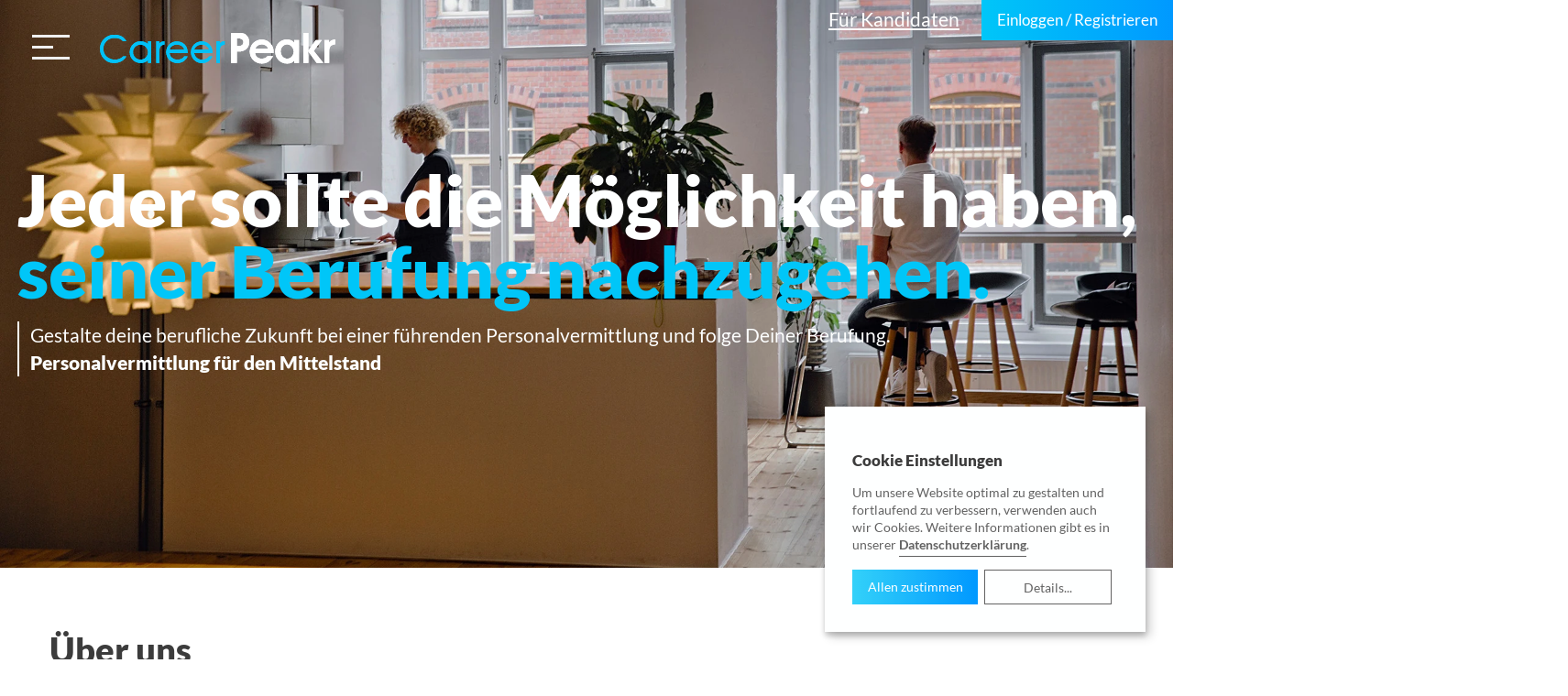

--- FILE ---
content_type: text/html; charset=UTF-8
request_url: https://www.careerpeakr.de/de/about-us
body_size: 27908
content:
<!doctype html>
<html class="no-js" lang="de">
<head>
  <meta http-equiv="Content-Type" content="text/html; charset=utf-8">
    <title>CareerPeakr Berlin | Unser Standort in Berlin</title>

    <meta http-equiv="X-UA-Compatible" content="IE=edge,chrome=1">
    <meta name="viewport" content="width=device-width, height=device-height, initial-scale=1.0, user-scalable=0, minimum-scale=1.0, maximum-scale=1.0">

        
            <meta name="description" content="Werde Teil von CareerPeakr Deutschland und entfalte Deine berufliche Zukunft bei einer führenden Personalvermittlung für den Mittelstand.">
    <meta property="og:title" content="CareerPeakr Berlin | Unser Standort in Berlin">
    <meta property="og:url" content="https://www.careerpeakr.de/de/about-us">
    <meta property="og:locale" content="de_DE"/>
        <meta property="og:description" content="Werde Teil von CareerPeakr Deutschland und entfalte Deine berufliche Zukunft bei einer führenden Personalvermittlung für den Mittelstand.">
    <meta property="og:image" content="https://www.careerpeakr.de/assets/img/CareerPeakr-og-image-2023.jpg">
        <meta property="og:type" content="website">

    
        
                    <link rel="alternate" hreflang="de-DE" href="https://www.careerpeakr.de/de/about-us"/>

                                <link rel="alternate" hreflang="de-CH" href="https://www.careerpeakr.ch/de/about-us"/>
        
                <link rel="alternate" hreflang="x-default" href="https://www.careerpeakr.de/de/about-us"/>
    

        <link rel="apple-touch-icon" sizes="180x180" href="/assets/favicons/cp/apple-touch-icon.png">
    <link rel="icon" type="image/png" sizes="32x32" href="/assets/favicons/cp/favicon-32x32.png">
    <link rel="icon" type="image/png" sizes="16x16" href="/assets/favicons/cp/favicon-16x16.png">
    <link rel="manifest" href="/assets/favicons/cp/site.webmanifest">
    <meta name="msapplication-TileColor" content="#da532c">
    <meta name="theme-color" content="#ffffff">



    <link href="/assets/css/chunk-common.css" rel="preload" as="style">
    
        <link href="/assets/css/chunk-common.css" rel="stylesheet">


        <link href="/assets/css/careerpeakr.landing.aboutus.css" rel="preload" as="style">
    <link href="/assets/css/careerpeakr.landing.aboutus.css" rel="stylesheet">

    <!-- Global site tag (gtag.js) - Google Analytics -->
<script
    async
    data-src="https://www.googletagmanager.com/gtag/js?id=G-VE9Y8KK9Y4"
    data-type="application/javascript"
    data-name="statistics">
</script>
<script>
  window.dataLayer = window.dataLayer || [];
  function gtag(){dataLayer.push(arguments);}
  gtag('js', new Date());

  gtag('config', 'G-VE9Y8KK9Y4');
</script>

    <script>
        window.cpApp = {
            name: 'careerpeakr',
            domain: 'de',
            locale: 'de',
            translations: {"site_meta.title":"CareerPeakr Berlin | Personalvermittlung f\u00fcr den Mittelstand","site_meta.description":"Ihr f\u00fchrender Spezialist f\u00fcr Personalvermittlung und Recruiting in Deutschland zur Vermittlung von Fach- und F\u00fchrungskr\u00e4ften. Digital, mobil, menschlich.","site_meta.locale":"de_DE","site_meta.title.jobpassion_new_common_landing_aboutus":"CareerPeakr Berlin | Unser Standort in Berlin","site_meta.description.jobpassion_new_common_landing_aboutus":"Werde Teil von CareerPeakr Deutschland und entfalte Deine berufliche Zukunft bei einer f\u00fchrenden Personalvermittlung f\u00fcr den Mittelstand.","site_meta.title.jobpassion_new_applicant_landing_homepage":"CareerPeakr Berlin | Jobs von Top Arbeitgebern","site_meta.description.jobpassion_new_applicant_landing_homepage":"Karriere im Mittelstand? Wir vermitteln Sie gezielt zu Top-Arbeitgebern in Deutschland \u2013 mit pers\u00f6nlicher Begleitung bis zur Vertragsunterschrift.","site_meta.title.jobpassion_landing_agb":"Allgemeine Gesch\u00e4ftsbedingungen | Career Peakr Deutschland GmbH","site_meta.description.jobpassion_landing_agb":"Hier finden Sie die Allgemeinen Gesch\u00e4ftsbedingungen der Career Peakr Deutschland GmbH \u2013 Grundlage unserer Personalvermittlung im deutschen Mittelstand.","site_meta.title.jobpassion_landing_privacy":"Datenschutzerkl\u00e4rung | Career Peakr Deutschland GmbH","site_meta.description.jobpassion_landing_privacy":"Diese Datenschutzerkl\u00e4rung bildet die Grundlage, auf der wir alle erhobenen oder zur Verf\u00fcgung gestellten personenbezogenen Daten verarbeiten und nutzen.","site_meta.title.jobpassion_landing_termsconditions":"Nutzungsbedingungen | Career Peakr Deutschland GmbH","site_meta.description.jobpassion_landing_termsconditions":"Informieren Sie sich \u00fcber die Nutzungsbedingungen der Career Peakr Deutschland GmbH. Grundlage unserer Personalvermittlung f\u00fcr Fach- und F\u00fchrungskr\u00e4fte.","site_meta.title.jobpassion_landing_imprint":"Impressum | Career Peakr Deutschland GmbH","site_meta.description.jobpassion_landing_imprint":"Impressum der Career Peakr Deutschland GmbH. Alle rechtlichen Angaben, Kontaktdaten, Gesch\u00e4ftsf\u00fchrung und weitere Pflichtinformationen gem\u00e4\u00df \u00a75 DDG.","site_meta.company.name":"Career Peakr Deutschland GmbH","site_meta.company.description":"CareerPeakr \u2013 Ihre Personalvermittlung f\u00fcr den Mittelstand. Wir finden hochqualifizierte Fach- und F\u00fchrungskr\u00e4fte f\u00fcr Ihr Unternehmen. Schnell, gezielt, passgenau.","site_meta.company.address.street":"Urbanstra\u00dfe 116","site_meta.company.address.city":"Berlin","site_meta.company.address.zip":10967,"site_meta.company.address.country":"DE","site_meta.company.contact.tel":"+49-30-235 909 460","notSpecified":"Nicht angegeben","commonlanding_header.your_digital":"Ihre Personal&shy;vermittlung","commonlanding_header.career_coach":"in Deutschland","commonlanding_header.for_your_working_feature":"Personalvermittlung f\u00fcr den Mittelstand","commonlanding_header.find_jobs":"Spezialisiert auf die Vermittlung von hochqualifizierten Fach- und F\u00fchrungskr\u00e4ften.","commonlanding_header.login_registration":"Einloggen \/ Registrieren","commonlanding_header.logout":"Ausloggen","startpage.register":"Jetzt Registrieren","startpage_header.cvupload_header":"Jetzt meinen Traumjob finden","startpage_header.cvupload_taglines":"Lade hier Deinen Lebenslauf als PDF- oder Word-Dokument hoch.","commonlanding.form.select_file":"Datei ausw\u00e4hlen","commonlanding.form.select_file_none":"Keine Datei ausgew\u00e4hlt","commonlanding.form.analyse":"Analyse starten","commonlanding.form.logout":"Ausloggen","commonlanding.form.learn_more":"Mehr erfahren","commonlanding.form.labels.male":"m\u00e4nnlich","commonlanding.form.labels.female":"weiblich","commonlanding.form.labels.none":"keine Angabe","commonlanding.form.labels.set_first_name":"Vorname eingeben","commonlanding.form.labels.set_last_name":"Nachname eingeben","commonlanding.form.labels.set_email":"E-Mail eingeben","commonlanding.form.labels.set_password":"Passwort eingeben","commonlanding.form.labels.confirm_password":"Passwort best\u00e4tigen","commonlanding.form.labels.required":"Pflichtfelder","commonlanding.form.errors.no_gender":"Bitte Geschlecht ausw\u00e4hlen.","commonlanding.form.errors.not_filled":"Bitte Pflichtfelder ausf\u00fcllen.","commonlanding.form.errors.invalid_email":"Bitte Email Adresse mit dem richitigen Format eingeben.","commonlanding.form.errors.email_in_use":"Diese E-Mail-Adresse wird bereits verwendet.","commonlanding.form.errors.password_invalid":"Beide Passwort-Felder m\u00fcssen identisch sein.","commonlanding.form.errors.password_score":"Passwort ist zu schwach.","modal_base.waiting":"Wir gleichen Deine beruflichen F\u00e4higkeiten mit den Anforderungen aus aktuellen Stellenanzeigen ab. Dieser Vorgang kann bis zu 30 Sekunden dauern.","registration.modal.headline":"Jetzt Jobs finden, <br\/> die wirklich zu Ihnen passen!","registration.modal.privacy":"Der Schutz Ihrer Daten ist uns wichtig. Mit der Registrierung akzeptieren Sie unsere <a href=\"\/de\/privacy\" target=\"_blank\" class=\"simple-arrow-link\">Datenschutzerkl\u00e4rung<\/a> sowie die <a href=\"\/de\/termsconditions\" target=\"_blank\" class=\"simple-arrow-link\">Nutzungsbedingungen<\/a> und best\u00e4tigen, diese zur Kenntnis genommen zu haben. *","registration.modal.social_caption":"Mit sozialem Netzwerk registrieren","registration.modal.social_xing":"Mit Xing registrieren","registration.modal.social_linkedin":"Mit LinkedIn registrieren","registration.modal.form.caption":"Mit E-Mail-Adresse registrieren","registration.email_must_confirmed_modal.title":"Schau in Dein E-Mail-Postfach!","registration.email_must_confirmed_modal.subline":"Wir haben Dir eine E-Mail zur Aktivierung Deines Accounts geschickt. Wenn Du alle Funktionalit\u00e4ten von CareerPeakr nutzen m\u00f6chtest, \u00fcberpr\u00fcfe bitte Deine E-Mails (ggf. auch den Spam-Ordner) und <b>klicke den dortigen Link zur Aktivierung!<\/b>","our-expertise.title":"Unsere Recruiting Expertise","our-expertise.taglines":"Profitieren Sie von unserer langj\u00e4hrigen Erfahrung in den Branchen Life Science, Pharma, Medizintechnik, Elektronik und Elektrotechnik, Optik, Maschinenbau, Prozessindustrie und Dienstleistung.","our-expertise.item.it":"Information Technology","our-expertise.item.engineering":"Engineering","our-expertise.item.nature-science":"Naturwissen- schaften","our-expertise.item.finance-accounting":"Finance & Accounting","our-expertise.item.marketing":"Marketing & Sales","our-expertise.item.scm":"Einkauf & SCM","our-reference.title":"Unsere Referenzen","our-reference.taglines":"Ausgew\u00e4hlte Arbeitgeber, die wir bereits bei der Vermittlung von Fach- und F\u00fchrungskr\u00e4ften erfolgreich unterst\u00fctzt haben:","employer_intros.employer_teaser.to_company":null,"employer.button.contact":"Jetzt Kontakt aufnehmen","employer-advantage.title":"Ihre Vorteile","employer-advantage.matching-technology.title":"Passgenaue Stellenbesetzung.","employer-advantage.matching-technology.taglines":"Innerhalb weniger Tage pr\u00e4sentieren wir Ihnen das erste Profil. 80% unserer vorgestellten Kandidaten erhalten eine Einladung zum Erstgespr\u00e4ch.","employer-advantage.marketing-analyse.title":"St\u00e4rkung Ihrer Arbeitgebermarke.","employer-advantage.marketing-analyse.taglines":"Wir stellen Ihr Unternehmen mit einem multimedialen, interaktiven Firmenprofil vor, das auf allen Ger\u00e4ten perfekt erlebbar ist: Smartphone, Tablet oder Desktop.","employer-advantage.satisfy.title":"St\u00e4rkung Ihres Employer Brands","employer-advantage.satisfy.taglines":"Dank digitaler Candidate Journey und multimedialem Firmenprofil setzen wir Ihr Unternehmen gekonnt in Szene.","employer-advantage.saving-cost.title":"Mehr interessierte Kandidaten.","employer-advantage.saving-cost.taglines":"Neben unserem eigenen Netzwerk sprechen wir gezielt mit eigener Active Sourcing Technologie auch wechselwillige Spitzenkr\u00e4fte in den sozialen Medien an.","commonlanding.foremployer.title":"F\u00fcr Arbeitgeber","commonlanding.foremployer.reason1":"<b>Passgenaue Besetzung<\/b> offener Vakanzen mit <b>hochqualifizierten Fach- und F\u00fchrungskr\u00e4ften<\/b>","commonlanding.foremployer.reason2":"<b>Ganzheitliche Beratung<\/b> zum Bewerbermarkt und m\u00f6glichen Stellhebeln zur z\u00fcgigen Besetzung","commonlanding.foremployer.reason3":"<b>St\u00e4rkung des Employer Brands<\/b> dank digitaler Candidate Journey und <b>multimedialem Firmenprofil<\/b> auf Smartphones, Tablets und PC","commonlanding.foremployer.reason4":"<b>Pers\u00f6nliche Bewerberqualifizierung: <\/b><br\/><b>80%<\/b> unserer pr\u00e4sentierten Kandidaten werden beim Mandanten zum <b>Erstgespr\u00e4ch<\/b> geladen","commonlanding.foremployer.button":"Jetzt zum passenden Mitarbeiter","commonlanding.promotion_video_id":"hAhM9DNNYbs","commonlanding.forcandidate.title":"F\u00fcr Kandidaten","commonlanding.forcandidate.reason1":"<b>Exklusive Jobangebote<\/b> von <b>Top Arbeitgebern<\/b> mit <b>pers\u00f6nlicher Begleitung<\/b> vom ersten Kontakt bis zur Vertragsunterschrift","commonlanding.forcandidate.reason2":"Digitale <b>Marktwert-Analyse<\/b> durch <b>Abgleich des Lebenslaufs<\/b> mit landesweiten Stellenanzeigen","commonlanding.forcandidate.reason3":"Aufzeigen <b>passender Jobs<\/b> und <b>Weiterbildungen<\/b>","commonlanding.forcandidate.reason4":"<b>Individuelle Beratung<\/b> zu karriererelevanten Themen - von der Gestaltung des Lebenslaufs bis zur Vorbereitung des Interviews","commonlanding.forcandidate.reason5":"Pers\u00f6nliches Karriere-Coaching bei <b>beruflicher Neuorientierung<\/b>","commonlanding.forcandidate.button":"Jetzt zum passenden Job","applicantlanding_header.your_digital":"Bereit f\u00fcr den n\u00e4chsten","applicantlanding_header.career_coach":"Karriereschritt?","applicantlanding_header.for_your_working_feature":"Wir begleiten Sie bis zur Vertragsunterzeichnung und \u00f6ffnen Ihnen T\u00fcren zu einer neuen beruflichen Zukunft.","applicantlanding_header.find_jobs":"Personalvermittlung f\u00fcr den Mittelstand","applicantlanding_header.based_on_your_career":"","applicantlanding_header.cvupload_header":"Jetzt Deinen Traumjob finden:","applicantlanding_header.cvupload_taglines":"Basierend auf Deinen Kenntnissen und F\u00e4higkeiten.","applicantlanding_header.freekeywords_header":"Keinen Lebenslauf zur Hand?","applicantlanding_header.freekeywords_taglines":"Nenne uns einfach Deine wichtigsten beruflichen F\u00e4higkeiten.","applicantlanding_header.cvupload.nocv":"Keinen Lebenslauf zur Hand?","howitworks.title":"So funktioniert's","howitworks.step1":"<b>CV hochladen<\/b> oder <b>Deine Kenntnisse<\/b> und <b>F\u00e4higkeiten<\/b> angeben.","howitworks.step2":"Unsere Matching\u2013Technologie <b>erfasst und analysiert<\/b> Deine F\u00e4higkeiten und erstellt ein <b>pers\u00f6nliches Kompetenzprofil.<\/b>","howitworks.step3":"Dein <b>Kompetenzprofil<\/b> wird digital mit landesweiten <b>Stellenanzeigen<\/b> verglichen. Unser System schl\u00e4gt Dir <b>passende Jobangebote<\/b> vor.","howitworks.step4":"Als <b>registriertes Mitglied<\/b> w\u00e4hlst Du Deine spannendsten Jobs aus. So verfeinerst Du Deine Jobsuche und erh\u00e4ltst noch <b>passendere Angebote<\/b>.","howitworks.step5":"Als n\u00e4chstes zeigt Dir unsere <b>Matching-Technologie<\/b>, wie gut Du zu Deinen <b>ausgew\u00e4hlten Jobs<\/b> passt und gibt Vorschl\u00e4ge, wie Du Deine <b>Bewerbungschancen<\/b> erh\u00f6hen kannst.","howitworks.step6":"M\u00f6chtest Du Dich zus\u00e4tzlich <b>pers\u00f6nlich beraten<\/b> lassen, stehen Dir unsere <b>HR Consultants<\/b> gerne telefonisch zur Verf\u00fcgung. Hierzu <b>buchst<\/b> Du einfach <b>einen Termin<\/b>.","about-us.header.title":"Jeder sollte die M\u00f6glichkeit haben,<br> <span class=\"text-blue\">seiner Berufung nachzugehen.<\/span>","about-us.header.subline":"Gestalte deine berufliche Zukunft bei einer f\u00fchrenden Personalvermittlung und folge Deiner Berufung.","about-us.title":"\u00dcber uns","about-us.taglines":"Wir bei CareerPeakr sind \u00fcberzeugt, dass jeder Herausragendes leisten kann und Freude an der Arbeit verdient. Hierzu ist es wichtig, seinen passenden Job im richtigen Umfeld zu finden. Genau hier setzen wir mit unserer Expertise in der Personalvermittlung an.","about-us.taglines2":"<br> <b>Unsere Mission <\/b>","about-us.taglines3":"Wir sind Experten in der Vermittlung von Fach- und F\u00fchrungskr\u00e4ften, sowohl in Voll-, als auch in Teilzeit. Unser Ansatz kombiniert fortschrittliche KI-gest\u00fctzte Active Sourcing Technologien mit einer mobil-optimierten Bewerberansprache und pers\u00f6nlicher Beratung.","about-us.taglines4":"Unsere langj\u00e4hrige Erfahrung im Recruiting, erg\u00e4nzt durch den Einsatz digitaler Technologien, macht uns zu einem zuverl\u00e4ssigen Partner in der Personalvermittlung. Wir verstehen uns als Matchmaker, der nicht nur Arbeitspl\u00e4tze besetzt, sondern Karrieren individuell f\u00f6rdert und die Weichen f\u00fcr eine zufriedene Zukunft im Berufsleben stellt.","about-us.taglines5":"<br> <b>Unsere Werte<\/b>","about-us.taglines6":"Die Zufriedenheit unserer Klienten und Kandidaten steht im Mittelpunkt unseres Handelns. Unsere Strategie basiert auf Transparenz, Integrit\u00e4t und einem tiefen Verst\u00e4ndnis f\u00fcr die Bed\u00fcrfnisse des modernen Arbeitsmarktes. Wir glauben daran, dass eine erfolgreiche Personalvermittlung das Resultat aus echter Partnerschaft zwischen Recruiter, Kandidat und Unternehmen ist.","about-us.teaser1.category":"Bewerbungsunterlagen","about-us.teaser1.title":"Wir pr\u00fcfen Ihre Bewerbungsunterlagen.","about-us.teaser1.description":"Ob Lebenslauf oder Zeugnisse, wir pr\u00fcfen Ihre Unterlagen und geben hilfreiche Empfehlungen.","about-us.teaser2.category":"Vorstellungsgespr\u00e4ch","about-us.teaser2.title":"Wir bereiten Sie auf Ihre Interviews vor.","about-us.teaser2.description":"Wie \u00fcberzeugen Sie im Vorstellungsgespr\u00e4ch? Wir zeigen Ihnen, worauf es ankommt.","about-us.teaser3.category":"Arbeitsvertrag","about-us.teaser3.title":"Wir begleiten Sie bis zur Vertragsunterzeichnung.","about-us.teaser3.description":"Bei Fragen zu Inhalten und Konditionen des Arbeitsvertrags beraten wir Sie gerne.","coaching.title":"Pers\u00f6nliche Beratung","coaching.taglines":"Wir begleiten Sie pers\u00f6nlich \u2013 vom ersten Kontakt bis zur Vertragsunterschrift. Steigern Sie Ihre Chancen auf den n\u00e4chsten Karriereschritt und profitieren von wertvollen Ratschl\u00e4gen unserer erfahrenen HR-Consultants.","coaching.teaser1.category":"Bewerbungsunterlagen","coaching.teaser1.title":"Wir pr\u00fcfen Ihre Bewerbungsunterlagen.","coaching.teaser1.description":"Ob Lebenslauf oder Zeugnisse, wir pr\u00fcfen Ihre Unterlagen und geben hilfreiche Empfehlungen.","coaching.teaser2.category":"Vorstellungsgespr\u00e4ch","coaching.teaser2.title":"Wir bereiten Sie auf Ihre Interviews vor.","coaching.teaser2.description":"Wie \u00fcberzeugen Sie im Vorstellungsgespr\u00e4ch? Wir zeigen Ihnen, worauf es ankommt.","coaching.teaser3.category":"Arbeitsvertrag","coaching.teaser3.title":"Wir begleiten Sie bis zur Vertragsunterzeichnung.","coaching.teaser3.description":"Bei Fragen zu Inhalten und Konditionen des Arbeitsvertrags beraten wir Sie gerne.","benefits.benefits_carrerpeakr.title":"Deine Vorteile","benefits.competence":"Kompetenzen erkennen","benefits.experience":"Beruflichen Marktwert testen","benefits.joboffers":"Passgenaue Stellen finden","benefits.chance":"Bewerbungs-chancen erh\u00f6hen","benefits.satisfy":"Berufliche Zufriedenheit erlangen","benefits.Joboffer.title":"great jobs","benefits.Joboffer.taglines":"hier kannst du finden","benefits.precious_time.title":null,"benefits.precious_time.taglines":null,"benefits.secure_and_free.title":null,"benefits.secure_and_free.title.taglines":null,"contact.title":"Sie suchen hochqualizifierte Fach- und F\u00fchrungskr\u00e4fte?","contact.taglines":"Sie m\u00f6chten sich die teuren Provisionen herk\u00f6mmlicher Personalberatungen ersparen? Hinterlassen Sie uns Ihre Kontaktdaten, wir melden uns umgehend bei Ihnen!","joboffers.title":"Ausgew\u00e4hlte Jobs","joboffers.taglines":"Sofern Du bereits wei\u00dft, wonach Du genau suchst.","testimonials.quote1.text":"Lorem ipsum dolor sit amet, consectetuer adipiscing elit. Aenean commodo ligula eget dolor. Aenean massa.,","testimonials.quote1.name":"Joe Mancino,","internal-job-offers.title":"Werde Teil von CareerPeakr \u2013 Deine Karriere in der Personalvermittlung beginnt hier","internal-job-offers.taglines1":"Bei CareerPeakr suchen wir nicht nur Mitarbeiter, wir suchen Pers\u00f6nlichkeiten, die unsere Unternehmenskultur und Werte mitgestalten m\u00f6chten. Unsere Grundwerte \u2013 Integrit\u00e4t, Empathie, Engagement, Verbindlichkeit und Teamgeist \u2013 sind das Fundament unseres t\u00e4glichen Handelns und der Schl\u00fcssel unseres Erfolges.","internal-job-offers.taglines2":"Als Spezialisten in der Personalvermittlung verstehen wir die Bedeutung, jedem Mitarbeitenden das richtige Umfeld zu bieten. Ein Umfeld, in dem man nicht nur seine beruflichen F\u00e4higkeiten entwickelt, sondern auch seine pers\u00f6nlichen Interessen und Neigungen einbringen kann. Unsere Arbeitskultur f\u00f6rdert Offenheit, kreatives Denken und die kontinuierliche Weiterentwicklung jedes Teammitglieds. Wir sch\u00e4tzen Neugier und die Bereitschaft, Neues zu lernen, denn dies treibt Innovation und kontinuierliche Verbesserung voran.","exculsive-job-offers.title":"Exklusive Jobangebote von Top Arbeitgebern","exculsive-job-offers.taglines":"Bereit f\u00fcr Ihre n\u00e4chste berufliche Herausforderung? Entdecken Sie hier spannende Stellenangebote von erstklassigen Arbeitgebern. Wenn Sie interessiert sind, bewerben Sie sich einfach auf die Position, die Ihren Vorstellungen entspricht.","our-operation.item-3.title":"Kosten- & Zeitersparnis.","our-operation.item-3.taglines":"Vermeiden Sie die zeitaufwendige Suche und Vorauswahl passender Bewerber und konzentrieren sich auf das Onboarding Ihrer neuen Spitzenkr\u00e4fte.","performance_table.costs.project_setup.recruiting_lite":"0 \u20ac","performance_table.costs.commission.recruiting_lite":"15.000 \u20ac","performance_table.costs.project_setup.premium_recruiting":"2.490 \u20ac","performance_table.costs.commission.premium_recruiting":"ab 25% (vom Jahresgehalt)","concent.cookie_settings_head":"Cookie Einstellungen","concent.cookie_confirmation_body":"Um unsere Website optimal zu gestalten und fortlaufend zu verbessern, verwenden auch wir Cookies. Weitere Informationen gibt es in unserer <a href=\"\/de\/privacy\" target=\"_blank\" rel=\"noopener\">Datenschutzerkl\u00e4rung<\/a>.","concent.cookie_confirmation_head":"Cookie Einstellungen","concent.cookie_dialog_button_settings":"Details","concent.cookie_settings_functional_head":"Funktionelle Cookies","concent.cookie_settings_functional_body":"<p>Diese Cookies sind f\u00fcr grundlegende Funktionen der Website essentiell und unterst\u00fctzen alle technischen Vorg\u00e4nge der Website, die sicherstellen, dass sie reibungslos funktioniert.<\/p><ol><li><b>Session Cookie<\/b> \u2013 Speichert Eingaben w\u00e4hrend einer laufenden Sitzung. Wichtig z.B. f\u00fcr Anmeldungen und die Nutzung des Mitgliederbereichs.<\/li><li><b>Youtube<\/b> \u2013 Erm\u00f6glicht uns die Einbindung von Youtube-Videos auf unseren Seiten.<\/li><\/li><\/ol>","concent.cookie_settings_statistics_head":"Statistics","concent.cookie_settings_statistics_body":"<ol><li><b>Google Analytics<\/b> \u2013 Liefert uns anonymisierte Daten \u00fcber das Nutzerverhalten auf unseren Seiten. Mit diesen Informationen k\u00f6nnen wir unsere Seiten weiter optimieren und eine bestm\u00f6gliche Nutzererfahrung bieten.<\/li><\/ol>","concent.cookie_settings_privacy_policy":"\/de\/privacy","footer.header.title":"Digitales Recruiting, <em>menschlich.<\/em>","footer.header.teasertext":"Personalvermittlung f\u00fcr den Mittelstand","footer.header.company.name":"Career Peakr Deutschland GmbH","footer.header.company.address":"Urbanstra\u00dfe 116<br>10967 Berlin","footer.header.company.contact.email":"kontakt@careerpeakr.de","footer.header.company.contact.telephone":"+4930235909460","footer.header.company.contact.telephone-display":"+49 (0)30 23 59 09 460","footer.nav.menu.agb":"AGB","footer.nav.menu.privacy":"Datenschutzerkl\u00e4rung","footer.nav.menu.terms":"Nutzungsbedingungen","footer.nav.menu.imprint":"Impressum","company.profile.socialmedia":"Social Media:","company.profile.branch":"Branche:","company.profile.companyWebsite":"Unternehmensseite","company.profile.careerWebsite":"Karriereseite","company.profile.at-a-glance":"Auf einen Blick","company.profile.cp_descriptionCompany":"Unternehmensbeschreibung","company.careerWebsite":"bbb","company.profile.cp_descriptionProducts":"Produkte und Dienstleistungen","company.profile.cp_descriptionBenefits":"Was uns als Arbeitgeber auszeichnet","company.profile.ataglance.employee":"Mitarbeiter:","company.profile.ataglance.official-language":"Unternehmens&shy;sprache(n):","company.profile.ataglance.sales-volume":"Jahresumsatz:","company.profile.domestic-location":"Hauptstandort (national):","company.profile.international-location":"Hauptstandort (international):","company.profile.female-leaders":"% weibliche F\u00fchrungskr\u00e4fte:","company.profile.employees-needed":"J\u00e4hrlicher Bedarf an Fach- und F\u00fchrungskr\u00e4ften:","company.profile.award":"Auszeichnungen:","joboffer.footer.button":"Jetzt Bewerben","joboffer.header.button":"Jetzt Bewerben","joboffer.company-expectation.title":"Qualifikation und Berufserfahrung","joboffer.footer.text":"Interesse geweckt? <br\/> Bewirb Dich jetzt!","joboffer.necessaryEducation":"Erforderliche Qualifikation","joboffer.necessaryPracticalExperience":"Gew\u00fcnschte Berufserfahrung","joboffer.desiredQualities":"Gew\u00fcnschte Kenntnisse und pers\u00f6nliche Eigenschaften","joboffer.your-expectation.title":"Das Arbeitsumfeld","joboffer.divisionDescription":"Das Team: ","joboffer.division.workingCulture":"Arbeitskultur","joboffer.division.additionalBenefits":"Zusatzleistungen","joboffer.divisionProfiles.workType":"Unternehmenswerte:","joboffer.divisionProfiles.personalAddressing":"Pers\u00f6nliche Anrede:","joboffer.divisionProfiles.dressCode":"Dresscode:","joboffer.divisionProfiles.officeType":"Arbeitsumgebung:","joboffer.divisionProfiles.internationalColleagues":"Grad der Internationalit\u00e4t:","joboffer.further-benefits":"Weitere Vorteile","joboffer.division.currentTeam":"Das jetzige Team","joboffer.division.currentLeader":"Die jetzige F\u00fchrungskraft","joboffer.divisionProfiles.teamSize":"Gr\u00f6\u00dfe des Teams:","joboffer.divisionProfiles.languageSkills":"Grad der Internationalit\u00e4t:","joboffer.predominantDivisionLanguage":"Vorrangige Abteilungs\u00adsprache(n):","joboffer.divisionProfiles.bossAge":"Alter:","joboffer.divisionProfiles.bossSex":"Geschlecht:","joboffer.divisionProfiles.bossEducation":"Ausbildungshintergrund:","joboffer.language":"Sprachen","joboffer.languageLevel.basic":"Grund&shy;kenntnisse","joboffer.languageLevel.fluent":"Konversations&shy;sicher","joboffer.languageLevel.businessFluent":"Verhandlungs&shy;sicher","joboffer.languageLevel.nativeSpeaker":"Mutter&shy;sprache","joboffer.professional-knowledge":"Fachliche Kenntnisse","joboffer.necessary-skills":"Erforderlich:","joboffer.desired-skills":"Gew\u00fcnscht:","joboffer.your_mission.title":"Die neue Aufgabe","joboffer.work-location":"Dienstort(e):","joboffer.businessTripsMagnitude":"N\u00f6tige Reisebereitschaft:","joboffer.career-step":"Karrierestufe:","joboffer.abroadExperiences":"M\u00f6gliche Dienstreise(n) nach:","joboffer.workingtime-per-week":"Arbeitsstunden pro Woche:","joboffer.startDate":"Voraussichtlicher Arbeitsbeginn:","joboffer.permanent-employment":"Festanstellung:","joboffer.fixedTermContract":"Befristetes Verh\u00e4ltnis:","joboffer.personalQualitiesLong":"Gew\u00fcnschte Kenntnisse und pers\u00f6nliche Eigenschaften:","joboffer.company.company":"Das Unternehmen","joboffer.company.employees.title":"Unternehmensgr\u00f6\u00dfe:","joboffer.company.employees":"Mitarbeiter","joboffer.hasCompanyCar":"Dienstwagen","joboffer.hasCompanyPension":"Betriebliche Altersvorsorge","joboffer.hasEducation":"Fortbildungsangebote","joboffer.hasFamilySupport":"Kinderbetreuung","joboffer.hasFlexibleOfficeTime":"Flexible Arbeitszeiten","joboffer.hasHomeOffice":"Home-Office Regelung","joboffer.hasSabbatical":"Unterst\u00fctzung beim Umzug","joboffer.vocationalEducation":"Berufsausbildung:","joboffer.duration":"Dauer:","joboffer.leadingExperience":"F\u00fchrungserfahrung als:","joboffer.sectorExperience":"Branchenerfahrung:","joboffer.noExperienceNecessary":"Keine Berufserfahrung erforderlich","joboffer.otherQualifications":"Weitere Abschl\u00fcsse:","joboffer.published":"Erschienen","joboffer.permanentEmployment":"In Festanstellung","joboffer.freelancer":"Freelancer","joboffer.remote":"Remote","joboffer.hybrid":"Hybrid","joboffer.employeesNumber":"Mitarbeiter","joboffer.desirable":"W\u00fcnschenswert","joboffer.necessary":"Erforderlich","joboffer.atLeast":"mindestens","joboffer.hours":"Stunden","joboffer.years":"Jahre","joboffer.to":"bis","joboffer.yearsOld":"Jahre","joboffer.yes":"Ja","joboffer.no":"Nein","joboffer.asap":"ASAP","joboffer.sectors.IND_WASTE":"Abfallbehandlung und Recycling","joboffer.sectors.IND_ADMIN":"Administration und Verwaltung","joboffer.sectors.IND_PHARMACIES":"Apotheken","joboffer.sectors.IND_ARCHITECT":"Architektur","joboffer.sectors.IND_CAR":"Autogewerbe","joboffer.sectors.IND_AUTOMOTIVE":"Automobilindustrie","joboffer.sectors.IND_BAKERY":"B\u00e4ckerei, Konditorei, Confiserie","joboffer.sectors.IND_BANKS":"Banken","joboffer.sectors.IND_CONSTRUCT":"Baugewerbe","joboffer.sectors.IND_PUBADMIN":"\u00d6ffentliche Verwaltung","joboffer.sectors.IND_CALLCENTER":"Call Center","joboffer.sectors.IND_CHEMS":"Chemische Industrie","joboffer.sectors.IND_RETAIL":"Einzelhandel","joboffer.sectors.IND_PRINTING":"Druck- und Verlagswesen","joboffer.sectors.IND_ECOMM":"E-Commerce","joboffer.sectors.IND_ELECTRONICS":"Elektronik","joboffer.sectors.IND_ELECTRICAL":"Elektrotechnik","joboffer.sectors.IND_ENERGY":"Energieversorgung","joboffer.sectors.IND_LEISURE":"Freizeit","joboffer.sectors.IND_HOSPITALITY":"Gastgewerbe","joboffer.sectors.IND_GASTRO":"Gastronomie","joboffer.sectors.IND_HEALTH":"Gesundheitswesen","joboffer.sectors.IND_UNION":"Gewerkschaftliche Organisation","joboffer.sectors.IND_GLASS":"Glas-, Keramik, Porzellanindustrie","joboffer.sectors.IND_WHOLESALE":"Gro\u00dfhandel","joboffer.sectors.IND_CHARITY":"Hilfsorganisation","joboffer.sectors.IND_WOOD":"Holzindustrie","joboffer.sectors.IND_HOTELS":"Hotellerie","joboffer.sectors.IND_REALESTATE":"Immobilien","joboffer.sectors.IND_INDUSTRY":"Industrie (allg.)","joboffer.sectors.IND_COMPSCIENCE":"Informatik","joboffer.sectors.IND_NUCPOWERPLANT":"Kernkraftwerke","joboffer.sectors.IND_COSMETICS":"Kosmetik","joboffer.sectors.IND_CUSTOMSERVICE":"Kundendienst","joboffer.sectors.IND_PLASTICS":"Kunststoffindustrie","joboffer.sectors.IND_AGRICULTURE":"Landwirtschaftlicher Bereich","joboffer.sectors.IND_LOGISTICS":"Logistik- und Transportwesen","joboffer.sectors.IND_AEROSPACE":"Luft- und Raumfahrt","joboffer.sectors.IND_COMMPAINT":"Malergewerbe","joboffer.sectors.IND_MARKETING":"Marketing","joboffer.sectors.IND_MECHENG":"Maschinen- und Anlagenbau","joboffer.sectors.IND_MEDIA":"Medienbereich","joboffer.sectors.IND_MEDICAL":"Medizintechnik, Mess- und Kontrollindustrie","joboffer.sectors.IND_EXHIB":"Messe-, Event- und Kongressmanagement","joboffer.sectors.IND_METPRODS":"Metallerzeugnisse","joboffer.sectors.IND_METPROD":"Metallerzeugung","joboffer.sectors.IND_MILITARY":"Milit\u00e4r","joboffer.sectors.IND_FUNRITURE":"M\u00f6belindustrie","joboffer.sectors.IND_FASHION":"Mode, Design, Gestaltung","joboffer.sectors.IND_MUSIC":"Musik, Kultur und Kunst","joboffer.sectors.IND_FOOD":"Nahrungsmittelindustrie","joboffer.sectors.IND_NGO":"NGO Nichtregierungsorganisation","joboffer.sectors.IND_NPO":"NPO Non Profit Organisation","joboffer.sectors.IND_NUCLEAR":"Nuklearbereich","joboffer.sectors.IND_PEDAGOGY":"P\u00e4dagogik und Erziehung","joboffer.sectors.IND_PAPER":"Papierindustrie","joboffer.sectors.IND_HUMANRES":"Personalwesen","joboffer.sectors.IND_PHARMAIND":"Pharmaindustrie","joboffer.sectors.IND_ACCOUNT":"Rechnungswesen","joboffer.sectors.IND_LEGAL":"Rechtsberatung","joboffer.sectors.IND_TRAVEL":"Reise und Tourismus","joboffer.sectors.IND_RAWMATPROC":"Rohstoffgewinnung- und Verarbeitung","joboffer.sectors.IND_RAILVEHIC":"Schienenfahrzeugbau","joboffer.sectors.IND_SHIPS":"Schiffbau","joboffer.sectors.IND_SAFETY":"Sicherheit, Wachdienst, Schutz","joboffer.sectors.IND_SOURCING":"Sourcing","joboffer.sectors.IND_SOCIALNET":"Soziale Netzwerke","joboffer.sectors.IND_SOCIALAFF":"Sozialwesen","joboffer.sectors.IND_SPORTS":"Sport","joboffer.sectors.IND_TAXACC":"Steuer- und Buchhaltungsberatung","joboffer.sectors.IND_TELECOM":"Telekommunikation","joboffer.sectors.IND_TEXTILE":"Textil- und Bekleidungsindustrie","joboffer.sectors.IND_TRAINING":"Training, Ausbildung, Lehre","joboffer.sectors.IND_TRUST":"Treuhand","joboffer.sectors.IND_WATCHS":"Uhrenindustrie","joboffer.sectors.IND_ENVIRONMENT":"Umwelttechnik","joboffer.sectors.IND_MANAGEMENT":"Unternehmensberatung","joboffer.sectors.IND_PACKAGING":"Verpackungsindustrie","joboffer.sectors.IND_INSURANCE":"Versicherungen","joboffer.sectors.IND_VETERINARY":"Veterin\u00e4rwesen","joboffer.sectors.IND_WATERSUP":"Wasserversorgung","joboffer.sectors.IND_SCIENCERES":"Wissenschaft und Forschung","joboffer.sectors.IND_BIOTECH":"Biotechnologie","joboffer.sectors.IND_OTHER":"Sonstige","joboffer.sectors.NO_ANSWER":"Keine Angabe","joboffer.levels.freelancer":"Selbst\u00e4ndig\/Freelancer","joboffer.levels.internship":"Praktikant","joboffer.levels.beginner":"Young Professional","joboffer.levels.trainee":"Trainee\/ Referendariat","joboffer.levels.specialist":"Spezialist\/ Fachkraft\/ Consultant","joboffer.levels.teamLeader":"Teamleiter\/ Projektleiter","joboffer.levels.divisionLeader":"Abteilungsleiter\/ Manager","joboffer.levels.areaLeader":"Bereichsleiter\/ Senior Manager","joboffer.levels.ceo":"Direktor\/ Gesch\u00e4ftsf\u00fchrer\/ Vorstand","joboffer.levels.no_answer":"Keine Angabe","joboffer.hours.ten":10,"joboffer.hours.fifteen":15,"joboffer.hours.twenty":20,"joboffer.hours.twentyfive":25,"joboffer.hours.thirty":30,"joboffer.hours.thirtyfive":35,"joboffer.hours.thirtysix":36,"joboffer.hours.thirtyseven":37,"joboffer.hours.thirtyeight":38,"joboffer.hours.thirtynine":39,"joboffer.hours.fourty":40,"joboffer.hours.more":"40+","joboffer.trip.none":"0%","joboffer.trip.ten":"10%","joboffer.trip.twenty":"20%","joboffer.trip.thirty":"30%","joboffer.trip.fourty":"40%","joboffer.trip.fifty":"50%","joboffer.trip.sixty":"60%","joboffer.trip.seventy":"70%","joboffer.trip.eighty":"80%","joboffer.trip.ninety":"90%","joboffer.trip.hundred":"100%","joboffer.thank-you-appointment-title":"Vielen Dank f\u00fcr Ihre Terminvereinbarung","joboffer.we-sent-appointment-email":"Wir haben Ihnen soeben eine Best\u00e4tigung f\u00fcr den Gespr\u00e4chstermin geschickt. <br\/> Dort ist noch einmal der Termin und ihr Gespr\u00e4chspartner genannt. ","joboffer.looking-forward-appointment":"Wir freuen uns auf das Gespr\u00e4ch mit Ihnen!","joboffer.fulfill":"Angabe Erg\u00e4nzen","joboffer.fulfill-profile-title":"Ihr n\u00e4chster Karriereschritt?<br\/>Startet hier \u2013 mit Ihrem pers\u00f6nlichen Bewerberprofil.","joboffer.fulfill-profile-text":"In nur 3 Minuten registrieren, passende Jobs erhalten und jederzeit den Stand Ihrer Bewerbung verfolgen. So lernen wir Sie besser kennen \u2013 und bringen Sie mit attraktiven Unternehmen zusammen.","joboffer.fulfill-profile-button":"Jetzt Bewerberprofil anlegen","joboffer.fulfill-no-thankyou":"Vielleicht sp\u00e4ter","joboffer.welcome.titel":"Herzlich willkommen bei CareerPeakr","joboffer.welcome.text":"Auf dieser Seite sehen Sie Details zur vakanten Position. Bitte lassen Sie mich wissen, ob Sie Interesse an der Stelle haben:","joboffer.has-interest-yes":"ich interessiere mich und m\u00f6chte mehr erfahren","joboffer.has-interest-no":"ich habe kein Interesse an dieser Stelle","joboffer.has-interest-next":"Weiter","joboffer.why-no-interest-title":"Bitte nennen Sie uns Ihren Vor- und Nachnamen, um Sie nicht weiter zu dieser Stelle zu kontaktieren sowie den Grund, warum das Jobangebot f\u00fcr Sie nicht in Frage kommt.","joboffer.reason-0":"Kein Interesse an der T\u00e4tigkeit","joboffer.reason-1":"Kein Interesse am Arbeitgeber","joboffer.reason-2":"Kein Interesse am Standort","joboffer.reason-3":"Unzureichende Qualifikation","joboffer.reason-4":"Derzeit keine Wechselabsicht","joboffer.reason-5":"Sonstiges","joboffer.appointment.form.title":"Wir freuen uns \u00fcber Ihr Interesse an der Position","joboffer.appointment.form.text":"Um erste Fragen schnell und unkompliziert zu kl\u00e4ren, k\u00f6nnen Sie sich nachfolgend einen telefonischen Termin f\u00fcr ein kurzes, unverbindliches Gespr\u00e4ch mit einem unserer HR Consultants aussuchen.","joboffer.appointment.select":"Termin ausw\u00e4hlen","joboffer.appointment.contact.title":"Ihre Kontaktdaten","joboffer.appointment.contact.text":"Bitte teilen Sie uns eine Telefonnummer sowie Ihre E-Mail-Adresse mit, unter der Sie unser HR Consultant erreichen kann.","joboffer.appointment.contact.privacy":"Der Schutz Ihrer Daten ist uns wichtig. Mit der Kontaktaufnahme akzeptieren Sie unsere <a href=\"\/de\/privacy\" target=\"_blank\" class=\"simple-arrow-link\">Datenschutzerkl\u00e4rung<\/a> sowie die <a href=\"\/de\/termsconditions\" target=\"_blank\" class=\"simple-arrow-link\">Nutzungsbedingungen<\/a> und best\u00e4tigen, diese zur Kenntnis genommen zu haben. *","joboffer.appointment.placeholder.namefirst":"Vorname *","joboffer.appointment.placeholder.namefirst.optional":"Vorname","joboffer.appointment.placeholder.namelast":"Nachname *","joboffer.appointment.placeholder.namelast.optional":"Nachname","joboffer.appointment.placeholder.telephone":"Telefonnummer *","joboffer.appointment.placeholder.email":"E-Mail *","joboffer.appointment.placeholder.email.ifyouknow":"E-Mail (sofern bekannt)","joboffer.appointment.placeholder.text":"Ihre Nachricht an uns","joboffer.appointment.required.field":"* Pflichtfelder","joboffer.appointment.contact.write.message":"Ihre Nachricht an uns","joboffer.appointment.contact.submit":"Termin und Kontaktdaten best\u00e4tigen","joboffer.reward.recommendation.titel":"Wir belohnen eine erfolgreiche Empfehlung mit 1.000 \u20ac","joboffer.reward.recommendation.text":"Kennen Sie vielleicht jemanden, f\u00fcr den diese Stelle interessant sein k\u00f6nnte?","joboffer.reward.recommendation.text.more":"Erfahren Sie hier mehr.","joboffer.reward.recommendation.choice.next":"Wie m\u00f6chten Sie nun weiter verfahren?","joboffer.reward.recommendation.process.item-1.taglines":"Nennen Sie uns einen <b>passenden Kandidaten (m\/w\/d) und m\u00f6gliche Kontaktdaten<\/b>: E-Mail Adresse oder Telefonnummer.","joboffer.reward.recommendation.process.item-2.taglines":"<b>Passt das Bewerberprofil mit den Anforderungen<\/b> der Stelle \u00fcberein, f\u00fchren wir mit Ihrem vorgeschlagenen Kandidaten (m\/w\/d) ein <b>Vorauswahlgespr\u00e4ch<\/b>. Verl\u00e4uft dies <b>positiv<\/b>, pr\u00e4sentieren wir das Bewerberprofil <b>bei unserem Kunden<\/b>.","joboffer.reward.recommendation.process.item-3.taglines":"Im n\u00e4chsten Schritt <b>beurteilt unser Kunde das Profil<\/b> und l\u00e4dt den Kandidaten (m\/w\/d) gegebenfalls zu einem <b>pers\u00f6nlichen Gespr\u00e4ch<\/b> ein. Sollte es dannach zur <b>Unterzeichnung eines Arbeitsvertrages<\/b> kommen, steht Ihnen die <b>Empfehlungsprovision<\/b> zu.","joboffer.reward.recommendation.process.item-4.taglines":"Wir werden auf Sie zukommen und Sie nach ihrer <b>Anschrift<\/b> und Ihren <b>Bankdaten fragen, um Ihnen das Geld auf Ihr Konto \u00fcberweisen<\/b> zu k\u00f6nnen. Ferner ben\u00f6tigen wir ihre <b>Steuernummer<\/b>, da eine Empfehlungsprovision eine steuerpflichtige Einkunftsart darstellt.","joboffer.reward.recommendation.choice.further":"Passende Jobangebote erhalten","joboffer.reward.recommendation.choice.bye":"Keine weiteren Jobangebote erhalten","joboffer.reward.recommendation.form.your.namefirst":"Ihr Vorname*","joboffer.reward.recommendation.form.your.namelast":"Ihr Nachname*","joboffer.reward.recommendation.form.your.email":"Ihre E-Mail*","joboffer.reward.recommendation.form.message":"Alternative Kontaktm\u00f6glichkeiten wie Xing Profil, LinkedIn Profil, Telefonnummer, Twitter etc.","joboffer.hybrid-working.homeoffice":"Home-Office m\u00f6glich","joboffer.hybrid-working.remote-work":"Remote Work m\u00f6glich","text_content.agb.title":"Allgemeine Gesch\u00e4ftsbedingungen der Career Peakr Deutschland GmbH","wizard-progress.status1":"Jobvorschl\u00e4ge","wizard-progress.status2":"Kompetenzanalyse","wizard-progress.status3":"Optimierungsm\u00f6glichkeiten","wizard-progress.nav.prev":"Zur\u00fcck","wizard-progress.nav.next":"Weiter","your_job_suggestion":"Deine Jobvorschl\u00e4ge","job.anonymous":"Anonym -  Bewerberprofil anlegen!","jobsuggestion.tabs.all":"Alle","jobsuggestion.tabs.new":"Neu","jobsuggestion.tabs.marked":"Gemerkt","jobsuggestion.tabs.trash":"gel\u00f6scht","jobsuggestion.footer.text":"W\u00e4hle Deine Favoriten, um Deine Jobsuche zu verbessern.","jobsuggestion.footer.button":"Jobsuche verbessern","my_job_selection":"Meine favorisierten Jobs","userinfo.link_to_profile":"Zum Bewerberprofil","userinfo.link_to_application_status":"Zum Bewerbungsstatus","max.distance":"max. Entfernung","working-time-type.fulltime":"Vollzeit","working-time-type.parttime":"Teilzeit","applicant.my-account.title":"Mein Account","applicant.my-account.infomail-frequency":"Benachrichtigungen \u00fcber neue Karriereangebote","applicant.my-account.infomail-frequency.asap":"sofort","applicant.my-account.infomail-frequency.off":"aus","applicant.my-account.infomail-frequency.weekly":"wochentlich","applicant.my-account.profile-status":"Profilstatus","applicant.my-account.profile-status.active":"aktiv suchend","applicant.my-account.profile-status.latent":"latent suchend","applicant.my-account.profile-status.inactive":"nicht suchend","applicant.my-account.change-password":"Passwort \u00e4ndern","applicant.my-account.delete-account":"Account L\u00f6schen","applicant.my-account.save":"Speichern","applicant.myaccount.remove.account.header":"Willst Du wirklich Deinen Account l\u00f6schen?","applicant.myaccount.remove.account.text":"All Deine Daten werden gel\u00f6scht und wir k\u00f6nnen Dir keine passende Jobangebote mehr unterbreiten","applicant.myaccount.remove.account.yes":"Ja","applicant.myaccount.remove.account.no":"Nein","applicant.myaccount.password.change.header":"Passwort \u00e4ndern","applicant.myaccount.password.change.old":"Derzeitiges Passwort","applicant.myaccount.password.change.new":"Neues Passwort","applicant.myaccount.password.change.new.repeat":"Neues Passwort best\u00e4tigen","applicant.myaccount.password.change.button":"Passwort \u00e4ndern","applicant.myaccount.password.change.not.now":"Abbrechen","xingimport.eu-work-permission":"EU-Arbeitserlaubnis","xingimport.header.taglines":"Daten aus Sozialen Netzwerken importieren","xingimport.header.ability":"Kenntnisse und F\u00e4higkeiten","xingimport.header.attachment":"Anh\u00e4nge","xingimport.header.current-residency":"Derzeitiger Wohnort","xingimport.header.educations":"Ausbildung","xingimport.header.experience":"Berufserfahrung","xingimport.header.personal-info":"Pers\u00f6nliche Angaben","xingimport.header.progress":"Fortschritt","xingimport.header.save":"Speichern","xingimport.save":"Speichern","applicant.profile.further.skills":"Erf\u00fcllte Anforderungen","applicant.profile.socialmedia.import.title":"Dein Bewerberprofil","applicant.profile.socialmedia.import.text1":"Um Dir bestpassende Jobvorschl\u00e4ge unterbreiten zu k\u00f6nnen, ist es wichtig, Dein Bewerberprofil stets aktuell zu halten. Importiere jetzt schnell und unkompliziert Deine <strong>Daten von Xing oder aus Deinem CV<\/strong>.","applicant.profile.socialmedia.import.text2":"<strong>Keine Angst:<\/strong><br\/>Dein Bewerberprofil <strong>bleibt anonym<\/strong> und wird Arbeitgebern nur pr\u00e4sentiert, nachdem Du jeweils eine Freigabe erteilt hast.<\/p>","applicant.profile.socialmedia.import.buttons.title":"Importiere Deine Daten aus Xing oder Deinem CV:","applicant.profile.socialmedia.import.buttons.xingImport":"Xing Daten importieren","applicant.profile.socialmedia.import.buttons.cvImport":"CV importieren","applicant.profile.documents.title":"Bewerbungsunterlagen","applicant.profile.study.programs.title":"Ausbildungshintergrund","applicant.profile.college.degree":"Hochschulabschluss","applicant.profile.education.graduation.title.1":"Schulabschluss","applicant.profile.education.graduation.title.2":"Schulabschluss","applicant.profile.education.graduation.title.3":"Schulabschluss","applicant.profile.education.graduation.title.4":"Hochschulabschluss","applicant.profile.job.experiences.title":"Berufs- und Praxiserfahrung","applicant.profile.onboading.title":"Onboarding Informationen","applicant.profile.skills.title":"Kenntnisse","applicant.profile.abroad.experiences":"Auslandsaufenthalte","applicant.profile.onboading.availability":"Verf\u00fcgbarkeit","applicant.profile.onboading.period.of.notice":"K\u00fcndigungsfrist","applicant.profile.onboading.mobility":"Umzugsbereitschaft","applicant.profile.onboading.motivation.of.change":"Wechselmotivation","applicant.profile.onboading.salary.expectations":"Gehaltsvorstellungen","applicant.profile.onboading.interview.appointment":"Termin f\u00fcr ein Interview","applicant.profile.onboading.private.notes":"Sonstiges","applicant.profile.experiences.start":"Beginn","applicant.profile.experiences.end":"Ende","applicant.profile.experiences.current.job":"Aktuelle T\u00e4tigkeit","applicant.profile.experiences.position":"Stellentitel","applicant.profile.experiences.position.name":"Stellentitel eingeben","applicant.profile.experiences.employer.name":"Arbeitgeber","applicant.profile.experiences.branch":"Branche","applicant.profile.experiences.level":"Karrierestufe","applicant.profile.experiences.description":"Aufgabe","applicant.profile.education.graduation.title":"Abschl\u00fcsse","applicant.profile.education.highest.degree":"H\u00f6chster Bildungsabschluss","applicant.profile.education.start":"Studienbeginn","applicant.profile.education.end":"(vsl.) Studienende","applicant.profile.education.name":"Studienrichtung","applicant.profile.education.university":"Universit\u00e4t","applicant.profile.education.degree":"Abschluss","applicant.profile.education.grade":"Note","applicant.profile.education.vocational.training.title":"Berufsausbildung","applicant.profile.education.vocational.training.start":"Beginn","applicant.profile.education.vocational.training.end":"Ende","applicant.profile.education.vocational.training.name":"Berufsbezeichnung","applicant.profile.education.vocational.training.employer":"Name des Arbeitgebers","applicant.profile.education.vocational.training.mastercraftsman":"Meister-\/Technikertitel","applicant.profile.education.further.qualification.title":"Weitere Qualifikationen","applicant.profile.further.qualification.name":"Qualifikation","applicant.profile.further.qualification.data":"Erl\u00e4uterung","applicant.profile.further.qualification.provider":"Anbieter\/Institut\/Uni","applicant.profile.skills.language.name":"Sprache","applicant.profile.skills.language.level":"Niveau","applicant.profile.abroad.experiences.title":"Auslandsaufenhalt","applicant.profile.abroad.experience.country":"Land","applicant.profile.abroad.experience.type":"Art des Auslandsaufenthalts","applicant.profile.abroad.experience.duration":"Dauer","applicant.profile.ui.back":"zur\u00fcck","applicant.profile.ui.close":"close","applicant.profile.page_title.admin_prefix":"Bewerber f\u00fcr Stelle","applicant.profile.page_title.user":"So sehen Arbeitgeber Ihr Profil nach Ihrer Datenfreigabe","applicant.profile.ui.back_page.employer":"zum Sourcingstatus","applicant.profile.ui.back_page.applicant":"zur Prozess-\u00dcbersicht","applicant.profile.ui.back_page.dashboard":"Dashboard","applicant.profile.job_preferences.title":"Meine Jobpr\u00e4ferenzen","applicant.profile.job_preferences.region":"Bevorzugte Region","applicant.profile.job_preferences.willing_move":"Umzugsbereitschaft","applicant.profile.job_preferences.salary_min":"Jahresgehalt (Minimum)","applicant.profile.job_preferences.leadership":"F\u00fchrungsverantwortung","applicant.profile.job_preferences.employment_type":"Anstellungsart","applicant.profile.job_preferences.working_form":"Bevorzugte Arbeitsform","personality_test.personal_profile":"Pers\u00f6nlichkeitsprofil","personality_test.result_teaser.title":"Ihr Pers\u00f6nlichkeits-Typ","personality_test.result_teaser.copy":"Der ausf\u00fchrliche Bericht zu Ihrem Pers\u00f6nlichkeitsprofil steht hier als Download zur Verf\u00fcgung.","personality_test.teaser.download.title":"Vollst\u00e4ndiges Testergebnis herunterladen","personality_test.teaser.admin.incompleted":"Pers\u00f6nlichkeitstest nicht beauftragt.","personality_test.teaser.incompleted.copy1":"Neben Ihren <b>fachlichen Kenntnissen<\/b> spielt auch <b>Ihre Pers\u00f6nlichkeit<\/b> eine entscheidende Rolle, ob Sie in Ihrem Job <b>zufrieden und erfolgreich<\/b> sind.","personality_test.teaser.incompleted.copy2":"Unser <b>kostenloser<\/b> Pers\u00f6nlichkeitstest dauert nur <b>wenige Minuten<\/b> und gibt Ihnen einen guten \u00dcberblick, welche <b>Eigenschaften<\/b> Sie ganz <b>individuell ausmachen<\/b>. Au\u00dferdem k\u00f6nnen wir Ihnen so noch passendere Jobvorschl\u00e4ge unterbreiten.","personality_test.teaser.incompleted.test":"Kostenloses Pers\u00f6nlichkeitsprofil","personality_test.teaser.incompleted.skip":"Weiter ohne Pers\u00f6nlichkeitsprofil","personality_test.errors.test_not_loaded":"Pers\u00f6nlichkeitstest konnte leider nicht geladen werden.<br>Bitte versuchen Sie es sp\u00e4ter erneut.","personality_test.errors.result_not_loaded":"Die Testergebnis konnte leider nicht verarbeitet werden.<br>Bitte versuchen Sie es s\u00e4ter erneut."}
        };

        window.translations = {
            'topDomain' : '.de',             'domain' : 'newlanding',             'locale' : 'de',
            'app_domain' : 'careerpeakr',
            'dict' : {"benefits.Joboffer.title":"great jobs","benefits.Joboffer.taglines":"hier kannst du finden","benefits.precious_time.title":null,"benefits.precious_time.taglines":null,"benefits.secure_and_free.title":null,"benefits.secure_and_free.title.taglines":null,"employer_intros.employer_teaser.to_company":null,"employer.button.contact":"Jetzt Kontakt aufnehmen","our-expertise.title":"Unsere Recruiting Expertise","our-expertise.taglines":"Profitieren Sie von unserer langj\u00e4hrigen Erfahrung in den Branchen Life Science, Pharma, Medizintechnik, Elektronik und Elektrotechnik, Optik, Maschinenbau, Prozessindustrie und Dienstleistung.","our-expertise.item.it":"Information Technology","our-expertise.item.engineering":"Engineering","our-expertise.item.nature-science":"Naturwissen- schaften","our-expertise.item.finance-accounting":"Finance & Accounting","our-expertise.item.marketing":"Marketing & Sales","our-expertise.item.scm":"Einkauf & SCM","our-reference.title":"Unsere Referenzen","our-reference.taglines":"Ausgew\u00e4hlte Arbeitgeber, die wir bereits bei der Vermittlung von Fach- und F\u00fchrungskr\u00e4ften erfolgreich unterst\u00fctzt haben:","employer-advantage.title":"Ihre Vorteile","employer-advantage.matching-technology.title":"Passgenaue Stellenbesetzung.","employer-advantage.matching-technology.taglines":"Innerhalb weniger Tage pr\u00e4sentieren wir Ihnen das erste Profil. 80% unserer vorgestellten Kandidaten erhalten eine Einladung zum Erstgespr\u00e4ch.","employer-advantage.marketing-analyse.title":"St\u00e4rkung Ihrer Arbeitgebermarke.","employer-advantage.marketing-analyse.taglines":"Wir stellen Ihr Unternehmen mit einem multimedialen, interaktiven Firmenprofil vor, das auf allen Ger\u00e4ten perfekt erlebbar ist: Smartphone, Tablet oder Desktop.","employer-advantage.satisfy.title":"St\u00e4rkung Ihres Employer Brands","employer-advantage.satisfy.taglines":"Dank digitaler Candidate Journey und multimedialem Firmenprofil setzen wir Ihr Unternehmen gekonnt in Szene.","employer-advantage.saving-cost.title":"Digitale Bewerberansprache.","employer-advantage.saving-cost.taglines":"Neben unserem eigenen Netzwerk sprechen wir gezielt mit eigener Active Sourcing Technologie auch wechselwillige Spitzenkr\u00e4fte in den sozialen Medien an.","our-operation.item-3.title":"Digitaler Bewerbungsprozess.","our-operation.item-3.taglines":"Interessierte Bewerber k\u00f6nnen sich unkompliziert direkt online einen Erstgespr\u00e4chstermin bei unseren international erfahrenen HR-Consultants buchen.","commonlanding_header.your_digital.de":"Ihre Personal&shy;vermittlung in","commonlanding_header.your_digital.ch":"Ihre Personal&shy;vermittlung in der","commonlanding_header.career_coach.de":"Deutschland.","commonlanding_header.career_coach.ch":"Schweiz.","commonlanding_header.for_your_working_feature.de":"Personalvermittlung 5.0","commonlanding_header.for_your_working_feature.ch":"Personalvermittlung 5.0","commonlanding_header.find_jobs":"Digitale Personalvermittlung von Fach- und F\u00fchrungskr\u00e4ften mit mobiler Bewerberansprache und pers\u00f6nlicher Beratung.","commonlanding.forcandidate.title":"F\u00fcr Kandidaten","commonlanding.forcandidate.reason1":"<b>Exklusive Jobangebote<\/b> von <b>Top Arbeitgebern<\/b> mit <b>pers\u00f6nlicher Begleitung<\/b> vom ersten Kontakt bis zur Vertragsunterschrift","commonlanding.forcandidate.reason2":"Digitale <b>Marktwert-Analyse<\/b> durch <b>Abgleich des Lebenslaufs<\/b> mit landesweiten Stellenanzeigen","commonlanding.forcandidate.reason3":"Aufzeigen <b>passender Jobs<\/b> und <b>Weiterbildungen<\/b>","commonlanding.forcandidate.reason4":"<b>Individuelle Beratung<\/b> zu karriererelevanten Themen - von der Gestaltung des Lebenslaufs bis zur Vorbereitung des Interviews","commonlanding.forcandidate.reason5":"Pers\u00f6nliches Karriere-Coaching bei <b>beruflicher Neuorientierung<\/b>","commonlanding.forcandidate.button":"Jetzt zum passenden Job","commonlanding.foremployer.title":"F\u00fcr Arbeitgeber","commonlanding.foremployer.reason1":"<b>Passgenaue Besetzung<\/b> offener Vakanzen mit <b>hochqualifizierten Fach- und F\u00fchrungskr\u00e4ften<\/b>","commonlanding.foremployer.reason2":"<b>Ganzheitliche Beratung<\/b> zum Bewerbermarkt und m\u00f6glichen Stellhebeln zur z\u00fcgigen Besetzung","commonlanding.foremployer.reason3":"<b>St\u00e4rkung des Employer Brands<\/b> dank digitaler Candidate Journey und <b>multimedialem Firmenprofil<\/b> auf Smartphones, Tablets und PC","commonlanding.foremployer.reason4":"<b>Pers\u00f6nliche Bewerberqualifizierung: <\/b><br\/><b>80%<\/b> unserer pr\u00e4sentierten Kandidaten werden beim Mandanten zum <b>Erstgespr\u00e4ch<\/b> geladen","commonlanding.foremployer.button":"Jetzt zum passenden Mitarbeiter","commonlanding.promotion_video_id.de":"hAhM9DNNYbs","commonlanding.promotion_video_id.ch":"Knv_KAlyp88","applicantlanding_header.your_digital":"Bereit f\u00fcr den n\u00e4chsten","applicantlanding_header.career_coach":"Karriereschritt?","applicantlanding_header.for_your_working_feature":"Wir begleiten Sie bis zur Vertragsunterzeichnung und \u00f6ffnen Ihnen T\u00fcren zu einer neuen beruflichen Zukunft.","applicantlanding_header.find_jobs.de":"Personalvermittlung 5.0","applicantlanding_header.find_jobs.ch":"Personalvermittlung 5.0","applicantlanding_header.based_on_your_career":"","applicantlanding_header.cvupload_header":"Jetzt Deinen Traumjob finden:","applicantlanding_header.cvupload_taglines":"Basierend auf Deinen Kenntnissen und F\u00e4higkeiten.","applicantlanding_header.freekeywords_header":"Keinen Lebenslauf zur Hand?","applicantlanding_header.freekeywords_taglines":"Nenne uns einfach Deine wichtigsten beruflichen F\u00e4higkeiten.","applicantlanding_header.cvupload.nocv":"Keinen Lebenslauf zur Hand?","howitworks.title":"So funktioniert's","howitworks.step1":"<b>CV hochladen<\/b> oder <b>Deine Kenntnisse<\/b> und <b>F\u00e4higkeiten<\/b> angeben.","howitworks.step2":"Unsere Matching\u2013Technologie <b>erfasst und analysiert<\/b> Deine F\u00e4higkeiten und erstellt ein <b>pers\u00f6nliches Kompetenzprofil.<\/b>","howitworks.step3":"Dein <b>Kompetenzprofil<\/b> wird digital mit landesweiten <b>Stellenanzeigen<\/b> verglichen. Unser System schl\u00e4gt Dir <b>passende Jobangebote<\/b> vor.","howitworks.step4":"Als <b>registriertes Mitglied<\/b> w\u00e4hlst Du Deine spannendsten Jobs aus. So verfeinerst Du Deine Jobsuche und erh\u00e4ltst noch <b>passendere Angebote<\/b>.","howitworks.step5":"Als n\u00e4chstes zeigt Dir unsere <b>Matching-Technologie<\/b>, wie gut Du zu Deinen <b>ausgew\u00e4hlten Jobs<\/b> passt und gibt Vorschl\u00e4ge, wie Du Deine <b>Bewerbungschancen<\/b> erh\u00f6hen kannst.","howitworks.step6":"M\u00f6chtest Du Dich zus\u00e4tzlich <b>pers\u00f6nlich beraten<\/b> lassen, stehen Dir unsere <b>HR Consultants<\/b> gerne telefonisch zur Verf\u00fcgung. Hierzu <b>buchst<\/b> Du einfach <b>einen Termin<\/b>.","benefits.benefits_carrerpeakr.title":"Deine Vorteile","benefits.competence":"Kompetenzen erkennen","benefits.experience":"Beruflichen Marktwert testen","benefits.joboffers":"Passgenaue Stellen finden","benefits.chance":"Bewerbungs-chancen erh\u00f6hen","benefits.satisfy":"Berufliche Zufriedenheit erlangen","about-us.title":"\u00dcber uns","about-us.taglines":"Wir sind \u00fcberzeugt, dass jeder von uns Herausragendes leisten kann und Spa\u00df an der Arbeit verdient. Hierzu ist es wichtig, seinen passenden Job im richtigen Umfeld zu finden.","about-us.taglines2":"Dieser Aufgabe f\u00fchlen wir uns verpflichtet:","about-us.taglines3":"Digitale Personalvermittlung von Fach- und F\u00fchrungskr\u00e4ften mit mobiler Bewerberansprache und pers\u00f6nlicher Beratung. Unsere langj\u00e4hrige Recruiting-Erfahrung gepaart mit digitaler Technologie macht uns zum Matchmaker f\u00fcr die neue Arbeitswelt.","about-us.teaser1.category":"Bewerbungsunterlagen","about-us.teaser1.title":"Wir pr\u00fcfen Ihre Bewerbungsunterlagen.","about-us.teaser1.description":"Ob Lebenslauf oder Zeugnisse, wir pr\u00fcfen Ihre Unterlagen und geben hilfreiche Empfehlungen.","about-us.teaser2.category":"Vorstellungsgespr\u00e4ch","about-us.teaser2.title":"Wir bereiten Sie auf Ihre Interviews vor.","about-us.teaser2.description":"Wie \u00fcberzeugen Sie im Vorstellungsgespr\u00e4ch? Wir zeigen Ihnen, worauf es ankommt.","about-us.teaser3.category":"Arbeitsvertrag","about-us.teaser3.title":"Wir begleiten Sie bis zur Vertragsunterzeichnung.","about-us.teaser3.description":"Bei Fragen zu Inhalten und Konditionen des Arbeitsvertrags beraten wir Sie gerne.","startpage.register":"Jetzt Registrieren","coaching.title":"Pers\u00f6nliche Beratung","coaching.taglines":"Wir begleiten Sie pers\u00f6nlich \u2013 vom ersten Kontakt bis zur Vertragsunterschrift. Steigern Sie Ihre Chancen auf den n\u00e4chsten Karriereschritt und profitieren von wertvollen Ratschl\u00e4gen unserer erfahrenen HR-Consultants.","coaching.teaser1.category":"Bewerbungsunterlagen","coaching.teaser1.title":"Wir pr\u00fcfen Ihre Bewerbungsunterlagen.","coaching.teaser1.description":"Ob Lebenslauf oder Zeugnisse, wir pr\u00fcfen Ihre Unterlagen und geben hilfreiche Empfehlungen.","coaching.teaser2.category":"Vorstellungsgespr\u00e4ch","coaching.teaser2.title":"Wir bereiten Sie auf Ihre Interviews vor.","coaching.teaser2.description":"Wie \u00fcberzeugen Sie im Vorstellungsgespr\u00e4ch? Wir zeigen Ihnen, worauf es ankommt.","coaching.teaser3.category":"Arbeitsvertrag","coaching.teaser3.title":"Wir begleiten Sie bis zur Vertragsunterzeichnung.","coaching.teaser3.description":"Bei Fragen zu Inhalten und Konditionen des Arbeitsvertrags beraten wir Sie gerne.","exculsive-job-offers.title":"Exklusive Jobangebote von Top Arbeitgebern","exculsive-job-offers.taglines":"Bereit f\u00fcr Ihre n\u00e4chste berufliche Herausforderung? Entdecken Sie hier spannende Stellenangebote von erstklassigen Arbeitgebern. Wenn Sie interessiert sind, bewerben Sie sich einfach auf die Position, die Ihren Vorstellungen entspricht.","internal-job-offers.title":"Werde Teil von CareerPeakr","internal-job-offers.taglines1":"Wir suchen Menschen, die zu uns passen. Menschen, die unsere Werte teilen: Integrit\u00e4t, Empathie, Engagement, Verbindlichkeit, Teamgeist und eine gesunde Neugier f\u00fcr Neues zeichnen uns aus.","internal-job-offers.taglines2":"Bist Du neugierig? Worauf wartest Du?","joboffers.title":"Ausgew\u00e4hlte Jobs","joboffers.taglines":"Sofern Du bereits wei\u00dft, wonach Du genau suchst.","testimonials.quote1.text":"Lorem ipsum dolor sit amet, consectetuer adipiscing elit. Aenean commodo ligula eget dolor. Aenean massa.,","testimonials.quote1.name":"Joe Mancino,","concent.cookie_settings_head":"Cookie Einstellungen","concent.cookie_confirmation_body":"Um unsere Website optimal zu gestalten und fortlaufend zu verbessern, verwenden auch wir Cookies. Weitere Informationen gibt es in unserer <a href=\"\/de\/privacy\" target=\"_blank\" rel=\"noopener\">Datenschutzerkl\u00e4rung<\/a>.","concent.cookie_confirmation_head":"Cookie Einstellungen","concent.cookie_dialog_button_settings":"Details","concent.cookie_settings_functional_head":"Funktionelle Cookies","concent.cookie_settings_functional_body":"<p>Diese Cookies sind f\u00fcr grundlegende Funktionen der Website essentiell und unterst\u00fctzen alle technischen Vorg\u00e4nge der Website, die sicherstellen, dass sie reibungslos funktioniert.<\/p><ol><li><b>Session Cookie<\/b> \u2013 Speichert Eingaben w\u00e4hrend einer laufenden Sitzung. Wichtig z.B. f\u00fcr Anmeldungen und die Nutzung des Mitgliederbereichs.<\/li><li><b>Youtube<\/b> \u2013 Erm\u00f6glicht uns die Einbindung von Youtube-Videos auf unseren Seiten.<\/li><\/li><\/ol>","concent.cookie_settings_statistics_head":"Statistics","concent.cookie_settings_statistics_body":"<ol><li><b>Google Analytics<\/b> \u2013 Liefert uns anonymisierte Daten \u00fcber das Nutzerverhalten auf unseren Seiten. Mit diesen Informationen k\u00f6nnen wir unsere Seiten weiter optimieren und eine bestm\u00f6gliche Nutzererfahrung bieten.<\/li><\/ol>","contact.title":"Sie suchen hochqualizifierte Fach- und F\u00fchrungskr\u00e4fte?","contact.taglines":"Sie m\u00f6chten sich die teuren Provisionen herk\u00f6mmlicher Personalberatungen ersparen? Hinterlassen Sie uns Ihre Kontaktdaten, wir melden uns umgehend bei Ihnen!","footer.header.title":"Digitales Recruiting, <em>menschlich.<\/em>","footer.header.teasertext.de":"Personalvermittlung 5.0","footer.header.teasertext.ch":"Personalvermittlung 5.0","footer.header.company.de.name":"Career Peakr Deutschland GmbH","footer.header.company.de.address":"Urbanstra\u00dfe 116<br>10967 Berlin","footer.header.company.de.contact.email":"kontakt@careerpeakr.de","footer.header.company.de.contact.telephone":"+4930235909460","footer.header.company.de.contact.telephone-display":"+49 (0)30 23 59 09 460","footer.header.company.ch.name":"Career Peakr Schweiz AG","footer.header.company.ch.address":"K\u00fcsnachterstrasse 57 - CH <br\/> 8126 Zumikon (ZH)","footer.header.company.ch.contact.email":"kontakt@careerpeakr.ch","footer.header.company.ch.contact.telephone":"+41 44 586 54 04","footer.header.company.ch.contact.telephone-display":"+41 44 586 54 04","company.profile.socialmedia":"Social Media:","company.profile.branch":"Branche:","company.profile.companyWebsite":"Unternehmensseite","company.profile.careerWebsite":"Karriereseite","company.profile.at-a-glance":"Auf einen Blick","company.profile.cp_descriptionCompany":"Unternehmensbeschreibung","company.careerWebsite":"bbb","company.profile.cp_descriptionProducts":"Produkte und Dienstleistungen","company.profile.cp_descriptionBenefits":"Was uns als Arbeitgeber auszeichnet","company.profile.ataglance.employee":"Mitarbeiter:","company.profile.ataglance.official-language":"Unternehmens&shy;sprache(n):","company.profile.ataglance.sales-volume":"Jahresumsatz:","company.profile.domestic-location":"Hauptstandort (national):","company.profile.international-location":"Hauptstandort (international):","company.profile.female-leaders":"% weibliche F\u00fchrungskr\u00e4fte:","company.profile.employees-needed":"J\u00e4hrlicher Bedarf an Fach- und F\u00fchrungskr\u00e4ften:","company.profile.award":"Auszeichnungen:","joboffer.footer.button":"Jetzt Bewerben","joboffer.header.button":"Jetzt Bewerben","joboffer.company-expectation.title":"Qualifikation und Berufserfahrung","joboffer.footer.text":"Interesse geweckt? <br\/> Bewirb Dich jetzt!","joboffer.necessaryEducation":"Erforderliche Qualifikation","joboffer.necessaryPracticalExperience":"Gew\u00fcnschte Berufserfahrung","joboffer.desiredQualities":"Gew\u00fcnschte Kenntnisse und pers\u00f6nliche Eigenschaften","joboffer.your-expectation.title":"Das Arbeitsumfeld","joboffer.divisionDescription":"Das Team: ","joboffer.division.workingCulture":"Arbeitskultur","joboffer.division.additionalBenefits":"Zusatzleistungen","joboffer.divisionProfiles.workType":"Unternehmenswerte:","joboffer.divisionProfiles.personalAddressing":"Pers\u00f6nliche Anrede:","joboffer.divisionProfiles.dressCode":"Dresscode:","joboffer.divisionProfiles.officeType":"Arbeitsumgebung:","joboffer.divisionProfiles.internationalColleagues":"Grad der Internationalit\u00e4t:","joboffer.further-benefits":"Weitere Vorteile","joboffer.division.currentTeam":"Das jetzige Team","joboffer.division.currentLeader":"Die jetzige F\u00fchrungskraft","joboffer.divisionProfiles.teamSize":"Gr\u00f6\u00dfe des Teams:","joboffer.divisionProfiles.languageSkills":"Grad der Internationalit\u00e4t:","joboffer.predominantDivisionLanguage":"Vorrangige Abteilungs\u00adsprache(n):","joboffer.divisionProfiles.bossAge":"Alter:","joboffer.divisionProfiles.bossSex":"Geschlecht:","joboffer.divisionProfiles.bossEducation":"Ausbildungshintergrund:","joboffer.language":"Sprachen","joboffer.languageLevel.basic":"Grund&shy;kenntnisse","joboffer.languageLevel.fluent":"Konversations&shy;sicher","joboffer.languageLevel.businessFluent":"Verhandlungs&shy;sicher","joboffer.languageLevel.nativeSpeaker":"Mutter&shy;sprache","joboffer.professional-knowledge":"Fachliche Kenntnisse","joboffer.necessary-skills":"Erforderlich:","joboffer.desired-skills":"Gew\u00fcnscht:","joboffer.your_mission.title":"Die neue Aufgabe","joboffer.work-location":"Dienstort(e):","joboffer.businessTripsMagnitude":"N\u00f6tige Reisebereitschaft:","joboffer.career-step":"Karrierestufe:","joboffer.abroadExperiences":"M\u00f6gliche Dienstreise(n) nach:","joboffer.workingtime-per-week":"Arbeitsstunden pro Woche:","joboffer.startDate":"Voraussichtlicher Arbeitsbeginn:","joboffer.permanent-employment":"Festanstellung:","joboffer.fixedTermContract":"Befristetes Verh\u00e4ltnis:","joboffer.personalQualitiesLong":"Gew\u00fcnschte Kenntnisse und pers\u00f6nliche Eigenschaften:","joboffer.company.company":"Das Unternehmen","joboffer.company.employees.title":"Unternehmensgr\u00f6\u00dfe:","joboffer.company.employees":"Mitarbeiter","joboffer.hasCompanyCar":"Dienstwagen","joboffer.hasCompanyPension":"Betriebliche Altersvorsorge","joboffer.hasEducation":"Fortbildungsangebote","joboffer.hasFamilySupport":"Kinderbetreuung","joboffer.hasFlexibleOfficeTime":"Flexible Arbeitszeiten","joboffer.hasHomeOffice":"Home-Office Regelung","joboffer.hasSabbatical":"Unterst\u00fctzung beim Umzug","joboffer.vocationalEducation":"Berufsausbildung:","joboffer.duration":"Dauer:","joboffer.leadingExperience":"F\u00fchrungserfahrung als:","joboffer.sectorExperience":"Branchenerfahrung:","joboffer.noExperienceNecessary":"Keine Berufserfahrung erforderlich","joboffer.otherQualifications":"Weitere Abschl\u00fcsse:","joboffer.published":"Erschienen","joboffer.permanentEmployment":"In Festanstellung","joboffer.freelancer":"Freelancer","joboffer.remote":"Remote","joboffer.hybrid":"Hybrid","joboffer.employeesNumber":"Mitarbeiter","joboffer.desirable":"W\u00fcnschenswert","joboffer.necessary":"Erforderlich","joboffer.atLeast":"mindestens","joboffer.hours":"Stunden","joboffer.years":"Jahre","joboffer.to":"bis","joboffer.yearsOld":"Jahre","joboffer.yes":"Ja","joboffer.no":"Nein","joboffer.asap":"ASAP","joboffer.sectors.IND_WASTE":"Abfallbehandlung und Recycling","joboffer.sectors.IND_ADMIN":"Administration und Verwaltung","joboffer.sectors.IND_PHARMACIES":"Apotheken","joboffer.sectors.IND_ARCHITECT":"Architektur","joboffer.sectors.IND_CAR":"Autogewerbe","joboffer.sectors.IND_AUTOMOTIVE":"Automobilindustrie","joboffer.sectors.IND_BAKERY":"B\u00e4ckerei, Konditorei, Confiserie","joboffer.sectors.IND_BANKS":"Banken","joboffer.sectors.IND_CONSTRUCT":"Baugewerbe","joboffer.sectors.IND_PUBADMIN":"\u00d6ffentliche Verwaltung","joboffer.sectors.IND_CALLCENTER":"Call Center","joboffer.sectors.IND_CHEMS":"Chemische Industrie","joboffer.sectors.IND_RETAIL":"Einzelhandel","joboffer.sectors.IND_PRINTING":"Druck- und Verlagswesen","joboffer.sectors.IND_ECOMM":"E-Commerce","joboffer.sectors.IND_ELECTRONICS":"Elektronik","joboffer.sectors.IND_ELECTRICAL":"Elektrotechnik","joboffer.sectors.IND_ENERGY":"Energieversorgung","joboffer.sectors.IND_LEISURE":"Freizeit","joboffer.sectors.IND_HOSPITALITY":"Gastgewerbe","joboffer.sectors.IND_GASTRO":"Gastronomie","joboffer.sectors.IND_HEALTH":"Gesundheitswesen","joboffer.sectors.IND_UNION":"Gewerkschaftliche Organisation","joboffer.sectors.IND_GLASS":"Glas-, Keramik, Porzellanindustrie","joboffer.sectors.IND_WHOLESALE":"Gro\u00dfhandel","joboffer.sectors.IND_CHARITY":"Hilfsorganisation","joboffer.sectors.IND_WOOD":"Holzindustrie","joboffer.sectors.IND_HOTELS":"Hotellerie","joboffer.sectors.IND_REALESTATE":"Immobilien","joboffer.sectors.IND_INDUSTRY":"Industrie (allg.)","joboffer.sectors.IND_COMPSCIENCE":"Informatik","joboffer.sectors.IND_NUCPOWERPLANT":"Kernkraftwerke","joboffer.sectors.IND_COSMETICS":"Kosmetik","joboffer.sectors.IND_CUSTOMSERVICE":"Kundendienst","joboffer.sectors.IND_PLASTICS":"Kunststoffindustrie","joboffer.sectors.IND_AGRICULTURE":"Landwirtschaftlicher Bereich","joboffer.sectors.IND_LOGISTICS":"Logistik- und Transportwesen","joboffer.sectors.IND_AEROSPACE":"Luft- und Raumfahrt","joboffer.sectors.IND_COMMPAINT":"Malergewerbe","joboffer.sectors.IND_MARKETING":"Marketing","joboffer.sectors.IND_MECHENG":"Maschinen- und Anlagenbau","joboffer.sectors.IND_MEDIA":"Medienbereich","joboffer.sectors.IND_MEDICAL":"Medizintechnik, Mess- und Kontrollindustrie","joboffer.sectors.IND_EXHIB":"Messe-, Event- und Kongressmanagement","joboffer.sectors.IND_METPRODS":"Metallerzeugnisse","joboffer.sectors.IND_METPROD":"Metallerzeugung","joboffer.sectors.IND_MILITARY":"Milit\u00e4r","joboffer.sectors.IND_FUNRITURE":"M\u00f6belindustrie","joboffer.sectors.IND_FASHION":"Mode, Design, Gestaltung","joboffer.sectors.IND_MUSIC":"Musik, Kultur und Kunst","joboffer.sectors.IND_FOOD":"Nahrungsmittelindustrie","joboffer.sectors.IND_NGO":"NGO Nichtregierungsorganisation","joboffer.sectors.IND_NPO":"NPO Non Profit Organisation","joboffer.sectors.IND_NUCLEAR":"Nuklearbereich","joboffer.sectors.IND_PEDAGOGY":"P\u00e4dagogik und Erziehung","joboffer.sectors.IND_PAPER":"Papierindustrie","joboffer.sectors.IND_HUMANRES":"Personalwesen","joboffer.sectors.IND_PHARMAIND":"Pharmaindustrie","joboffer.sectors.IND_ACCOUNT":"Rechnungswesen","joboffer.sectors.IND_LEGAL":"Rechtsberatung","joboffer.sectors.IND_TRAVEL":"Reise und Tourismus","joboffer.sectors.IND_RAWMATPROC":"Rohstoffgewinnung- und Verarbeitung","joboffer.sectors.IND_RAILVEHIC":"Schienenfahrzeugbau","joboffer.sectors.IND_SHIPS":"Schiffbau","joboffer.sectors.IND_SAFETY":"Sicherheit, Wachdienst, Schutz","joboffer.sectors.IND_SOURCING":"Sourcing","joboffer.sectors.IND_SOCIALNET":"Soziale Netzwerke","joboffer.sectors.IND_SOCIALAFF":"Sozialwesen","joboffer.sectors.IND_SPORTS":"Sport","joboffer.sectors.IND_TAXACC":"Steuer- und Buchhaltungsberatung","joboffer.sectors.IND_TELECOM":"Telekommunikation","joboffer.sectors.IND_TEXTILE":"Textil- und Bekleidungsindustrie","joboffer.sectors.IND_TRAINING":"Training, Ausbildung, Lehre","joboffer.sectors.IND_TRUST":"Treuhand","joboffer.sectors.IND_WATCHS":"Uhrenindustrie","joboffer.sectors.IND_ENVIRONMENT":"Umwelttechnik","joboffer.sectors.IND_MANAGEMENT":"Unternehmensberatung","joboffer.sectors.IND_PACKAGING":"Verpackungsindustrie","joboffer.sectors.IND_INSURANCE":"Versicherungen","joboffer.sectors.IND_VETERINARY":"Veterin\u00e4rwesen","joboffer.sectors.IND_WATERSUP":"Wasserversorgung","joboffer.sectors.IND_SCIENCERES":"Wissenschaft und Forschung","joboffer.sectors.IND_BIOTECH":"Biotechnologie","joboffer.sectors.IND_OTHER":"Sonstige","joboffer.sectors.NO_ANSWER":"Keine Angabe","joboffer.levels.freelancer":"Selbst\u00e4ndig\/Freelancer","joboffer.levels.internship":"Praktikant","joboffer.levels.beginner":"Young Professional","joboffer.levels.trainee":"Trainee\/ Referendariat","joboffer.levels.specialist":"Spezialist\/ Fachkraft\/ Consultant","joboffer.levels.teamLeader":"Teamleiter\/ Projektleiter","joboffer.levels.divisionLeader":"Abteilungsleiter\/ Manager","joboffer.levels.areaLeader":"Bereichsleiter\/ Senior Manager","joboffer.levels.ceo":"Direktor\/ Gesch\u00e4ftsf\u00fchrer\/ Vorstand","joboffer.levels.no_answer":"Keine Angabe","joboffer.hours.ten":10,"joboffer.hours.fifteen":15,"joboffer.hours.twenty":20,"joboffer.hours.twentyfive":25,"joboffer.hours.thirty":30,"joboffer.hours.thirtyfive":35,"joboffer.hours.thirtysix":36,"joboffer.hours.thirtyseven":37,"joboffer.hours.thirtyeight":38,"joboffer.hours.thirtynine":39,"joboffer.hours.fourty":40,"joboffer.hours.more":"40+","joboffer.trip.none":"0%","joboffer.trip.ten":"10%","joboffer.trip.twenty":"20%","joboffer.trip.thirty":"30%","joboffer.trip.fourty":"40%","joboffer.trip.fifty":"50%","joboffer.trip.sixty":"60%","joboffer.trip.seventy":"70%","joboffer.trip.eighty":"80%","joboffer.trip.ninety":"90%","joboffer.trip.hundred":"100%","joboffer.thank-you-appointment-title":"Vielen Dank f\u00fcr Ihre Terminvereinbarung","joboffer.we-sent-appointment-email":"Wir haben Ihnen soeben eine Best\u00e4tigung f\u00fcr den Gespr\u00e4chstermin geschickt. <br\/> Dort ist noch einmal der Termin und ihr Gespr\u00e4chspartner genannt. ","joboffer.looking-forward-appointment":"Wir freuen uns auf das Gespr\u00e4ch mit Ihnen!","joboffer.fulfill":"Angabe Erg\u00e4nzen","joboffer.fulfill-profile-title":"Ihr n\u00e4chster Karriereschritt?<br\/>Startet hier \u2013 mit Ihrem pers\u00f6nlichen Bewerberprofil.","joboffer.fulfill-profile-text":"In nur 3 Minuten registrieren, passende Jobs erhalten und jederzeit den Stand Ihrer Bewerbung verfolgen. So lernen wir Sie besser kennen \u2013 und bringen Sie mit attraktiven Unternehmen zusammen.","joboffer.fulfill-profile-button":"Jetzt Bewerberprofil anlegen","joboffer.fulfill-no-thankyou":"Vielleicht sp\u00e4ter","joboffer.welcome.titel":"Herzlich willkommen bei CareerPeakr","joboffer.welcome.text":"Auf dieser Seite sehen Sie Details zur vakanten Position. Bitte lassen Sie mich wissen, ob Sie Interesse an der Stelle haben:","joboffer.has-interest-yes":"ich interessiere mich und m\u00f6chte mehr erfahren","joboffer.has-interest-no":"ich habe kein Interesse an dieser Stelle","joboffer.has-interest-next":"Weiter","joboffer.why-no-interest-title":"Bitte nennen Sie uns Ihren Vor- und Nachnamen, um Sie nicht weiter zu dieser Stelle zu kontaktieren sowie den Grund, warum das Jobangebot f\u00fcr Sie nicht in Frage kommt.","joboffer.reason-0":"Kein Interesse an der T\u00e4tigkeit","joboffer.reason-1":"Kein Interesse am Arbeitgeber","joboffer.reason-2":"Kein Interesse am Standort","joboffer.reason-3":"Unzureichende Qualifikation","joboffer.reason-4":"Derzeit keine Wechselabsicht","joboffer.reason-5":"Sonstiges","joboffer.appointment.form.title":"Wir freuen uns \u00fcber Ihr Interesse an der Position","joboffer.appointment.form.text":"Um erste Fragen schnell und unkompliziert zu kl\u00e4ren, k\u00f6nnen Sie sich nachfolgend einen telefonischen Termin f\u00fcr ein kurzes, unverbindliches Gespr\u00e4ch mit einem unserer HR Consultants aussuchen.","joboffer.appointment.select":"Termin ausw\u00e4hlen","joboffer.appointment.contact.title":"Ihre Kontaktdaten","joboffer.appointment.contact.text":"Bitte teilen Sie uns eine Telefonnummer sowie Ihre E-Mail-Adresse mit, unter der Sie unser HR Consultant erreichen kann.","joboffer.appointment.placeholder.namefirst":"Vorname *","joboffer.appointment.placeholder.namefirst.optional":"Vorname","joboffer.appointment.placeholder.namelast":"Nachname *","joboffer.appointment.placeholder.namelast.optional":"Nachname","joboffer.appointment.placeholder.telephone":"Telefonnummer *","joboffer.appointment.placeholder.email":"E-Mail *","joboffer.appointment.placeholder.email.ifyouknow":"E-Mail (sofern bekannt)","joboffer.appointment.placeholder.text":"Ihre Nachricht an uns","joboffer.appointment.required.field":"* Pflichtfelder","joboffer.appointment.contact.write.message":"Ihre Nachricht an uns","joboffer.appointment.contact.submit":"Termin und Kontaktdaten best\u00e4tigen","joboffer.reward.recommendation.titel":"Wir belohnen eine erfolgreiche Empfehlung mit 1.000 \u20ac","joboffer.reward.recommendation.text":"Kennen Sie vielleicht jemanden, f\u00fcr den diese Stelle interessant sein k\u00f6nnte?","joboffer.reward.recommendation.text.more":"Erfahren Sie hier mehr.","joboffer.reward.recommendation.choice.next":"Wie m\u00f6chten Sie nun weiter verfahren?","joboffer.reward.recommendation.process.item-1.taglines":"Nennen Sie uns einen <b>passenden Kandidaten (m\/w\/d) und m\u00f6gliche Kontaktdaten<\/b>: E-Mail Adresse oder Telefonnummer.","joboffer.reward.recommendation.process.item-2.taglines":"<b>Passt das Bewerberprofil mit den Anforderungen<\/b> der Stelle \u00fcberein, f\u00fchren wir mit Ihrem vorgeschlagenen Kandidaten (m\/w\/d) ein <b>Vorauswahlgespr\u00e4ch<\/b>. Verl\u00e4uft dies <b>positiv<\/b>, pr\u00e4sentieren wir das Bewerberprofil <b>bei unserem Kunden<\/b>.","joboffer.reward.recommendation.process.item-3.taglines":"Im n\u00e4chsten Schritt <b>beurteilt unser Kunde das Profil<\/b> und l\u00e4dt den Kandidaten (m\/w\/d) gegebenfalls zu einem <b>pers\u00f6nlichen Gespr\u00e4ch<\/b> ein. Sollte es dannach zur <b>Unterzeichnung eines Arbeitsvertrages<\/b> kommen, steht Ihnen die <b>Empfehlungsprovision<\/b> zu.","joboffer.reward.recommendation.process.item-4.taglines":"Wir werden auf Sie zukommen und Sie nach ihrer <b>Anschrift<\/b> und Ihren <b>Bankdaten fragen, um Ihnen das Geld auf Ihr Konto \u00fcberweisen<\/b> zu k\u00f6nnen. Ferner ben\u00f6tigen wir ihre <b>Steuernummer<\/b>, da eine Empfehlungsprovision eine steuerpflichtige Einkunftsart darstellt.","joboffer.reward.recommendation.choice.further":"Passende Jobangebote erhalten","joboffer.reward.recommendation.choice.bye":"Keine weiteren Jobangebote erhalten","joboffer.reward.recommendation.form.your.namefirst":"Ihr Vorname*","joboffer.reward.recommendation.form.your.namelast":"Ihr Nachname*","joboffer.reward.recommendation.form.your.email":"Ihre E-Mail*","joboffer.reward.recommendation.form.message":"Alternative Kontaktm\u00f6glichkeiten wie Xing Profil, LinkedIn Profil, Telefonnummer, Twitter etc.","applicant.profile.further.skills":"Erf\u00fcllte Anforderungen","applicant.profile.socialmedia.import.title":"Dein Bewerberprofil","applicant.profile.socialmedia.import.text1":"Um Dir bestpassende Jobvorschl\u00e4ge unterbreiten zu k\u00f6nnen, ist es wichtig, Dein Bewerberprofil stets aktuell zu halten. Importiere jetzt schnell und unkompliziert Deine <strong>Daten von Xing<\/strong>. Oder erstelle in nur wenigen Minuten ein Neues.","applicant.profile.socialmedia.import.text2":"<strong>Keine Angst:<\/strong><br\/>Dein Bewerberprofil <strong>bleibt anonym<\/strong> und wird Arbeitgebern nur pr\u00e4sentiert, nachdem Du jeweils eine Freigabe erteilt hast.<\/p>","applicant.profile.socialmedia.import.buttons.title":"Importiere Deine Daten aus Xing:","applicant.profile.documents.title":"Bewerbungsunterlagen","applicant.profile.study.programs.title":"Ausbildungshintergrund","applicant.profile.college.degree":"Hochschulabschluss","applicant.profile.education.graduation.title.1":"Schulabschluss","applicant.profile.education.graduation.title.2":"Schulabschluss","applicant.profile.education.graduation.title.3":"Schulabschluss","applicant.profile.education.graduation.title.4":"Hochschulabschluss","applicant.profile.job.experiences.title":"Berufs- und Praxiserfahrung","applicant.profile.onboading.title":"Onboarding Informationen","applicant.profile.skills.title":"Kenntnisse","applicant.profile.abroad.experiences":"Auslandsaufenthalte","applicant.profile.onboading.availability":"Verf\u00fcgbarkeit","applicant.profile.onboading.period.of.notice":"K\u00fcndigungsfrist","applicant.profile.onboading.mobility":"Umzugsbereitschaft","applicant.profile.onboading.motivation.of.change":"Wechselmotivation","applicant.profile.onboading.salary.expectations":"Gehaltsvorstellungen","applicant.profile.onboading.interview.appointment":"Termin f\u00fcr ein Interview","applicant.profile.onboading.private.notes":"Sonstiges","applicant.profile.experiences.start":"Beginn","applicant.profile.experiences.end":"Ende","applicant.profile.experiences.current.job":"Aktuelle T\u00e4tigkeit","applicant.profile.experiences.position":"Stellentitel","applicant.profile.experiences.position.name":"Stellentitel eingeben","applicant.profile.experiences.employer.name":"Arbeitgeber","applicant.profile.experiences.branch":"Branche","applicant.profile.experiences.level":"Karrierestufen","applicant.profile.experiences.description":"Aufgabe","applicant.profile.education.graduation.title":"Abschl\u00fcsse","applicant.profile.education.highest.degree":"H\u00f6chster Bildungsabschluss","applicant.profile.education.start":"Studienbeginn","applicant.profile.education.end":"(vsl.) Studienende","applicant.profile.education.name":"Studienrichtung","applicant.profile.education.university":"Universit\u00e4t","applicant.profile.education.degree":"Abschluss","applicant.profile.education.grade":"Note","applicant.profile.education.vocational.training.title":"Berufsausbildung","applicant.profile.education.vocational.training.start":"Beginn","applicant.profile.education.vocational.training.end":"Ende","applicant.profile.education.vocational.training.name":"Berufsbezeichnung","applicant.profile.education.vocational.training.employer":"Name des Arbeitgebers","applicant.profile.education.vocational.training.mastercraftsman":"Meister-\/Technikertitel","applicant.profile.education.further.qualification.title":"Weitere Qualifikationen","applicant.profile.further.qualification.name":"Qualifikation","applicant.profile.further.qualification.data":"Erl\u00e4uterung","applicant.profile.further.qualification.provider":"Anbieter\/Institut\/Uni","applicant.profile.skills.language.name":"Sprache","applicant.profile.skills.language.level":"Niveau","applicant.profile.abroad.experiences.title":"Auslandsaufenhalt","applicant.profile.abroad.experience.country":"Land","applicant.profile.abroad.experience.type":"Art des Auslandsaufenthalts","applicant.profile.abroad.experience.duration":"Dauer","applicant.profile.job_preferences.title":"Meine Jobpr\u00e4ferenzen","applicant.profile.job_preferences.region":"Bevorzugte Region","applicant.profile.job_preferences.willing_move":"Umzugsbereitschaft","applicant.profile.job_preferences.salary_min":"Jahresgehalt (Minimum)","applicant.profile.job_preferences.leadership":"F\u00fchrungsverantwortung","applicant.profile.job_preferences.employment_type":"Anstellungsart","applicant.profile.job_preferences.working_form":"Bevorzugte Arbeitsform"}         };

        window.security = {
                    };
    </script>
    <script src="https://kit.fontawesome.com/1616923601.js" crossorigin="anonymous" defer></script>

    <link href="/assets/js/chunk-common.js" rel="preload" as="script">
    <link href="/assets/js/chunk-vendors.js" rel="preload" as="script">

    <script type="application/ld+json">
      {
    "@context": "https://schema.org",
    "@type": "Organization",
    "@id": "https://www.careerpeakr.de/#organization",
    "name": "Career Peakr Deutschland GmbH",
    "url": "https://www.careerpeakr.de",
    "logo": "https://www.careerpeakr.de/assets/img/cp-logo.svg",
    "foundingDate": "2013",
    "description": "CareerPeakr Deutschland – Ihre Personalvermittlung für den Mittelstand. Wir finden hochqualifizierte Fach- und Führungskräfte für Ihr Unternehmen. Schnell, gezielt, passgenau.",
    "slogan": "Digitales Recruiting, menschlich.",
    "parentOrganization": {
        "@id": "https://www.peakrgroup.com/#organization"
    },
    "address": {
        "@type": "PostalAddress",
        "streetAddress": "Urbanstraße 116",
        "addressLocality": "Berlin",
        "postalCode": "10967",
        "addressCountry": "DE"
    },
    "contactPoint": {
        "@type": "ContactPoint",
        "telephone": "+49-30-235 909 460",
        "contactType": "customer service",
        "availableLanguage": [
            "German",
            "English"
        ]
    },
    "sameAs": [
        "https://www.linkedin.com/company/careerpeakr/",
        "https://www.xing.com/companies/careerpeakr"
    ],
    "areaServed": [
        "DE",
        "International"
    ],
    "knowsAbout": [
        "Recruiting",
        "Personalvermittlung",
        "Personalberatung",
        "Headhunting",
        "Active Sourcing",
        "Employer Branding",
        "Karriereberatung"
    ]
}
    </script>

        <link href="/assets/js/careerpeakr.landing.aboutus.js" rel="preload" as="script">
    <script>
        window.Jobpassion = {
            teaserJobOffers: {"282":{"id":282,"jobOfferName":"Consultant Talent Acquisition (m\/w\/d)","companyName":"Career Peakr Deutschland GmbH","companyId":27,"lastModified":{"date":"2025-05-06 07:07:33.000000","timezone_type":3,"timezone":"UTC"},"companyCity":""},"313":{"id":313,"jobOfferName":"Sales Manager Outbound (w\/m\/d)","companyName":"Career Peakr Deutschland GmbH","companyId":27,"lastModified":{"date":"2025-03-27 21:42:44.000000","timezone_type":3,"timezone":"UTC"},"companyCity":"Berlin"},"524":{"id":524,"jobOfferName":"Werkstudent (m\/w\/d) Talent Acquisition","companyName":"Career Peakr Deutschland GmbH","companyId":27,"lastModified":{"date":"2023-12-19 11:15:31.000000","timezone_type":3,"timezone":"UTC"},"companyCity":"Berlin"},"543":{"id":543,"jobOfferName":"Fullstack Entwickler (m\/w\/d) als Freelancer","companyName":"Career Peakr Deutschland GmbH","companyId":27,"lastModified":{"date":"2023-05-03 13:26:23.000000","timezone_type":3,"timezone":"UTC"},"companyCity":"Berlin"},"544":{"id":544,"jobOfferName":"Werkstudent (m\/w\/d) Online-Marketing","companyName":"Career Peakr Deutschland GmbH","companyId":27,"lastModified":{"date":"2024-05-13 15:25:47.000000","timezone_type":3,"timezone":"UTC"},"companyCity":"Berlin"},"595":{"id":595,"jobOfferName":"Consultant Talent Acquisition (m\/w\/d)","companyName":"Career Peakr Schweiz AG","companyId":35,"lastModified":{"date":"2023-07-09 12:09:27.000000","timezone_type":3,"timezone":"UTC"},"companyCity":"Berlin, Z\u00fcrich"},"706":{"id":706,"jobOfferName":"Bauingenieur (m\/w\/d) konstruktiver Ingenieurbau \/ Tiefbau","companyName":"Dr. Pecher GmbH","companyId":25,"lastModified":{"date":"2025-06-16 08:14:49.000000","timezone_type":3,"timezone":"UTC"},"companyCity":"Erkrath, Aachen, Mainz"},"722":{"id":722,"jobOfferName":"Solution Lead (m\/w\/d) f\u00fcr den Bereich SAP Basis and Platform Services","companyName":"MEYER WERFT GmbH","companyId":64,"lastModified":{"date":"2025-11-20 17:57:31.000000","timezone_type":3,"timezone":"UTC"},"companyCity":"Papenburg"},"724":{"id":724,"jobOfferName":"Solution Expert (m\/w\/d) IT-Infrastruktur","companyName":"MEYER WERFT GmbH","companyId":64,"lastModified":{"date":"2026-01-14 13:22:52.000000","timezone_type":3,"timezone":"UTC"},"companyCity":"Papenburg"},"726":{"id":726,"jobOfferName":"Bauleiter Elektrotechnik (m\/w\/d)","companyName":"ESA Elektroschaltanlagen Grimma GmbH","companyId":13,"lastModified":{"date":"2025-10-23 15:19:37.000000","timezone_type":3,"timezone":"UTC"},"companyCity":"Grimma"},"731":{"id":731,"jobOfferName":"Konzernbuchhalter International \/ Group Accountant (m\/w\/d)","companyName":"Bauerfeind AG","companyId":6,"lastModified":{"date":"2025-12-02 18:11:36.000000","timezone_type":3,"timezone":"UTC"},"companyCity":"Zeulenroda-Triebes"},"732":{"id":732,"jobOfferName":"Solution Owner User Support (m\/w\/d)","companyName":"MEYER WERFT GmbH","companyId":64,"lastModified":{"date":"2025-12-09 13:54:21.000000","timezone_type":3,"timezone":"UTC"},"companyCity":"Papenburg"},"734":{"id":734,"jobOfferName":"Solution Expert (m\/w\/d) f\u00fcr den Bereich SAP Sales & Distribution","companyName":"MEYER WERFT GmbH","companyId":64,"lastModified":{"date":"2026-01-21 12:26:09.000000","timezone_type":3,"timezone":"UTC"},"companyCity":"Papenburg"},"736":{"id":736,"jobOfferName":"Product Owner \/ Application Manager HSE (m\/w\/d)","companyName":"MEYER WERFT GmbH","companyId":64,"lastModified":{"date":"2026-01-16 10:01:36.000000","timezone_type":3,"timezone":"UTC"},"companyCity":"Papenburg"},"737":{"id":737,"jobOfferName":"Solution Lead Netzwerk & Security (m\/w\/d)","companyName":"MEYER WERFT GmbH","companyId":64,"lastModified":{"date":"2026-01-21 11:17:34.000000","timezone_type":3,"timezone":"UTC"},"companyCity":"Papenburg"}},
            paths: {
                registerApplicantApi: '/de/register/applicant'
            }
        };
    </script>
</head>
<body class="sitekey-careerpeakr">
    <div id="app" class="">
        <div id="lang" data-lang="de"></div>
                    <style>
        body {
            margin: 0;
        }
        section.start-page-header {
            width: 100vw;
            height: calc(100vh - 90px);
            background-color: #3c3c3c;
            margin-bottom: 50px;
        }

        .sr-only {
            display: inline-block;
            text-indent: -99999px;
        }

        .animation {
            display: flex;
            justify-content: center;
            align-items: center;

            position: relative;
            top: 0;
            right: 0;
            bottom: 0;
            left: 0;
            background-image: rgba(0, 0, 0, 0.3);
        }

        @keyframes bounce {
            0%, 100% {
                transform: translateY(0);
            }
            50% {
                transform: translateY(-25px);
            }
        }

        .bounce {
            -webkit-animation-name: bounce;
            animation-name: bounce;
            animation-duration: 1s;
            animation-iteration-count: infinite;
        }

        .bounce:first-child {

        }

        .bounce:nth-child(2) {
            animation-delay: 0.1s;

        }

        .bounce:last-child {
            animation-delay: 0.2s;
        }

        .bubble {
            width: 30px;
            height: 30px;
            margin: 30px;
            background-color: #626262;
            border-radius: 100%;
        }

        @media screen and (max-width: 580px) {
            .cp-header-headline-wrapper {
                display: flex;
                height: 100%;
                position: relative;
                justify-content: center;
                align-items: center;
            }

            .cp-header-title {
                font-size: 38px;
                line-height: 42px;
            }

            .header-subtitle {
                font-size: 18px;
                line-height: 24px;
            }

            .header-paragraph {
                font-size: 16px;
                line-height: 22px;
            }
            .header-paragraph .break-words {
                display: inline-block;
                max-width: 260px;
            }
        }
    </style>

    <section class="start-page-header">
        <header data-v-bc3a97d0="" class="cp-common-home-header cp-home-header">
            <div>
                <h2 class="cp-header-logo">
                    <a href="/">
                        <img src="/assets/img/cp-logo.svg" alt="CareerPeakr" class="cp-logo ">
                    </a>
                </h2>

                <div class="container">
                    <div class="cp-header-headline-wrapper">
                        <div class="cp-header-headline">
                            <h1 class="cp-header-title">
                                Jeder sollte die Möglichkeit haben,<br> <span class="text-blue">seiner Berufung nachzugehen.</span>
                            </h1>
                            <p class="header-paragraph">
                                Gestalte deine berufliche Zukunft bei einer führenden Personalvermittlung und folge Deiner Berufung.<br>
                                <b class="break-words">Personalvermittlung für den Mittelstand</b>
                            </p>
                        </div>
                    </div>
                </div>
                <div class="main-navigation">
                    <button class="cp-burger"></button>
                </div>
                <nav data-v-7e0ff249="" class="cp-header-subnav mobile-hidden">
                    <div data-v-7e0ff249="" class="login-button-wrapper">
                        <div class="login-close-button"></div>
                        <button class="cp-btn blue medium regular" id="login-button">
                            <span class="cp-btn-inner">Einloggen / Registrieren</span>
                        </button>
                    </div>
                </nav>
            </div>
        </header>
        <div class="loading">
            <span class="sr-only">loading</span>
            <div class="animation">
                <span class="bubble bounce"></span>
                <span class="bubble bounce"></span>
                <span class="bubble bounce"></span>
            </div>
        </div>
    </section>
    </div>


    
    <script src="/assets/js/chunk-vendors.js"></script>
    <script src="/assets/js/chunk-common.js"></script>

                <script type="application/javascript">
var klaroConfig = {
	elementID: 'klaro',
	privacyPolicy: '/de/privacy',
	// How Klaro should store the user's preferences. It can be either 'cookie'
	// (the default) or 'localStorage'.
	storageMethod: 'cookie',

	// You can customize the name of the cookie that Klaro uses for storing
	// user consent decisions. If undefined, Klaro will use 'klaro'.
	cookieName: 'klaro',

	// You can also set a custom expiration time for the Klaro cookie.
	// By default, it will expire after 120 days.
	cookieExpiresAfterDays: 365,

	hideDeclineAll: true,
	acceptAll: true,

	translations: {
		// If you erase the "consentModal" translations, Klaro will use the
		// bundled translations.
		de: {
			consentModal: {
				title: 'Cookie Einstellungen',
				description: 'Um unsere Website optimal zu gestalten und fortlaufend zu verbessern, verwenden auch wir Cookies. Weitere Informationen gibt es in unserer <a href="/de/privacy" target="_blank" rel="noopener">Datenschutzerklärung</a>.',
				privacyPolicy: {
					name: 'privacy policy',
					text: 'To learn more, please read our {privacyPolicy}'
				}
			},
			consentNotice: {
				title: 'Cookie Einstellungen',
				description: 'Um unsere Website optimal zu gestalten und fortlaufend zu verbessern, verwenden auch wir Cookies. Weitere Informationen gibt es in unserer <a href="/de/privacy" target="_blank" rel="noopener">Datenschutzerklärung</a>.',
				learnMore: 'Details'
			},
			functional: {
				description: '<p>Diese Cookies sind für grundlegende Funktionen der Website essentiell und unterstützen alle technischen Vorgänge der Website, die sicherstellen, dass sie reibungslos funktioniert.</p><ol><li><b>Session Cookie</b> – Speichert Eingaben während einer laufenden Sitzung. Wichtig z.B. für Anmeldungen und die Nutzung des Mitgliederbereichs.</li><li><b>Youtube</b> – Ermöglicht uns die Einbindung von Youtube-Videos auf unseren Seiten.</li></li></ol> '
			},
			statistics: {
				description: '<ol><li><b>Google Analytics</b> – Liefert uns anonymisierte Daten über das Nutzerverhalten auf unseren Seiten. Mit diesen Informationen können wir unsere Seiten weiter optimieren und eine bestmögliche Nutzererfahrung bieten.</li></ol> '
			}
		}
	},

	apps : [
		{
			name : 'functional',
			required: true,
			default: true,
			title : 'Funktionelle Cookies',
			description: '<p>Diese Cookies sind für grundlegende Funktionen der Website essentiell und unterstützen alle technischen Vorgänge der Website, die sicherstellen, dass sie reibungslos funktioniert.</p><ol><li><b>Session Cookie</b> – Speichert Eingaben während einer laufenden Sitzung. Wichtig z.B. für Anmeldungen und die Nutzung des Mitgliederbereichs.</li><li><b>Youtube</b> – Ermöglicht uns die Einbindung von Youtube-Videos auf unseren Seiten.</li></li></ol>',
			purposes : ['functional'],
			cookies : [/^ga/i],
			callback : function(consent, app){
				//this is an example callback function...
				console.log(consent, app);
			}
		},
		{
			name : 'statistics',
			default: false,
			title : 'Statistics',
			description: '<ol><li><b>Google Analytics</b> – Liefert uns anonymisierte Daten über das Nutzerverhalten auf unseren Seiten. Mit diesen Informationen können wir unsere Seiten weiter optimieren und eine bestmögliche Nutzererfahrung bieten.</li></ol>',
			purposes : ['statistics'],
			cookies : [/^_ga/i, /^_gid/i,],
			callback : function(consent, app){
				//this is an example callback function...
				console.log(consent, app);
			}
		}
	]
};
</script>
<script defer type="application/javascript" src="/assets/js/klaro-app.js"></script>
<link href="/assets/css/klaro.css" rel="stylesheet">
    
        <script src="/assets/js/careerpeakr.landing.aboutus.js"></script>
</body>
</html>


--- FILE ---
content_type: text/css
request_url: https://www.careerpeakr.de/assets/css/chunk-common.css
body_size: 37774
content:
.boxshadow-basic[data-v-39545aee]{box-shadow:0 0 30px 0 rgba(52,53,53,.2)}[data-v-39545aee]:root{--color-ci:#00c1f8;--color-ci-dark:#0098ff;--color-placeholder-primary-gradient:hsla(0,0%,100%,.6);--gradient-background-primary:linear-gradient(90deg,#33d1f9,#0098ff);--gradient-background-primary-horizontal:linear-gradient(#00c6f8,#0098ff);--gradient-background-primary-reverse:linear-gradient(-90deg,#00c6f8,#0098ff);--gradient-btn-primary:linear-gradient(90deg,#00c6f8 0%,#0098ff 51%,#00c6f8);--gradient-btn-primary-start:#00c6f8;--font-color-primary:#00c1f8;--font-color-primary-light:#00c6f8;--font-color-primary-gradient:#feffff;--font-color-primary-gradient-disabled:#efefef;--bg-color-ci-light:#def5fd;--bg-color-input-primary-gradient:hsla(0,0%,100%,.2)}.jobpassion-app[data-v-39545aee],.sitekey-jobpassion[data-v-39545aee]{--color-ci:#df8;--color-ci-dark:#8fd14f;--color-placeholder-primary-gradient:rgba(60,60,60,.6);--gradient-background-primary:linear-gradient(#df8,#8fd14f);--gradient-background-primary-horizontal:linear-gradient(90deg,#df8,#8fd14f);--gradient-background-primary-reverse:linear-gradient(-90deg,#df8,#8fd14f);--gradient-btn-primary:linear-gradient(90deg,#df8 0%,#8fd14f 51%,#df8);--gradient-btn-primary-start:#df8;--font-color-primary:#004458;--font-color-primary-light:#004458;--font-color-primary-gradient:#3c3c3c;--font-color-primary-gradient-disabled:#626262;--bg-color-ci-light:#f6ffde;--bg-color-input-primary-gradient:rgba(60,60,60,.2)}.cp-logo[data-v-39545aee]{display:block}.cp-logo.small[data-v-39545aee]{width:140px}.boxshadow-basic[data-v-6287086e]{box-shadow:0 0 30px 0 rgba(52,53,53,.2)}[data-v-6287086e]:root{--color-ci:#00c1f8;--color-ci-dark:#0098ff;--color-placeholder-primary-gradient:hsla(0,0%,100%,.6);--gradient-background-primary:linear-gradient(90deg,#33d1f9,#0098ff);--gradient-background-primary-horizontal:linear-gradient(#00c6f8,#0098ff);--gradient-background-primary-reverse:linear-gradient(-90deg,#00c6f8,#0098ff);--gradient-btn-primary:linear-gradient(90deg,#00c6f8 0%,#0098ff 51%,#00c6f8);--gradient-btn-primary-start:#00c6f8;--font-color-primary:#00c1f8;--font-color-primary-light:#00c6f8;--font-color-primary-gradient:#feffff;--font-color-primary-gradient-disabled:#efefef;--bg-color-ci-light:#def5fd;--bg-color-input-primary-gradient:hsla(0,0%,100%,.2)}.jobpassion-app[data-v-6287086e],.sitekey-jobpassion[data-v-6287086e]{--color-ci:#df8;--color-ci-dark:#8fd14f;--color-placeholder-primary-gradient:rgba(60,60,60,.6);--gradient-background-primary:linear-gradient(#df8,#8fd14f);--gradient-background-primary-horizontal:linear-gradient(90deg,#df8,#8fd14f);--gradient-background-primary-reverse:linear-gradient(-90deg,#df8,#8fd14f);--gradient-btn-primary:linear-gradient(90deg,#df8 0%,#8fd14f 51%,#df8);--gradient-btn-primary-start:#df8;--font-color-primary:#004458;--font-color-primary-light:#004458;--font-color-primary-gradient:#3c3c3c;--font-color-primary-gradient-disabled:#626262;--bg-color-ci-light:#f6ffde;--bg-color-input-primary-gradient:rgba(60,60,60,.2)}.cp-burger[data-v-6287086e]{position:relative;cursor:pointer;display:block;width:41px;height:27px;border-top:3px solid #efefef;border-bottom:3px solid #efefef}.cp-burger[data-v-6287086e]:before{display:block;content:"";width:54.88%;height:3px;background-color:#efefef;position:absolute;left:0;top:9px}@media screen and (max-width:767px){.cp-burger[data-v-6287086e]{width:26px;height:17px}.cp-burger[data-v-6287086e]:before{top:4px}}.cp-burger[data-v-6287086e]{border-top-color:#3c3c3c;border-bottom-color:#3c3c3c}.cp-burger[data-v-6287086e]:before{background-color:#3c3c3c}.boxshadow-basic[data-v-5be856fb],.cp-btn[data-v-5be856fb]:hover{box-shadow:0 0 30px 0 rgba(52,53,53,.2)}[data-v-5be856fb]:root{--color-ci:#00c1f8;--color-ci-dark:#0098ff;--color-placeholder-primary-gradient:hsla(0,0%,100%,.6);--gradient-background-primary:linear-gradient(90deg,#33d1f9,#0098ff);--gradient-background-primary-horizontal:linear-gradient(#00c6f8,#0098ff);--gradient-background-primary-reverse:linear-gradient(-90deg,#00c6f8,#0098ff);--gradient-btn-primary:linear-gradient(90deg,#00c6f8 0%,#0098ff 51%,#00c6f8);--gradient-btn-primary-start:#00c6f8;--font-color-primary:#00c1f8;--font-color-primary-light:#00c6f8;--font-color-primary-gradient:#feffff;--font-color-primary-gradient-disabled:#efefef;--bg-color-ci-light:#def5fd;--bg-color-input-primary-gradient:hsla(0,0%,100%,.2)}.jobpassion-app[data-v-5be856fb],.sitekey-jobpassion[data-v-5be856fb]{--color-ci:#df8;--color-ci-dark:#8fd14f;--color-placeholder-primary-gradient:rgba(60,60,60,.6);--gradient-background-primary:linear-gradient(#df8,#8fd14f);--gradient-background-primary-horizontal:linear-gradient(90deg,#df8,#8fd14f);--gradient-background-primary-reverse:linear-gradient(-90deg,#df8,#8fd14f);--gradient-btn-primary:linear-gradient(90deg,#df8 0%,#8fd14f 51%,#df8);--gradient-btn-primary-start:#df8;--font-color-primary:#004458;--font-color-primary-light:#004458;--font-color-primary-gradient:#3c3c3c;--font-color-primary-gradient-disabled:#626262;--bg-color-ci-light:#f6ffde;--bg-color-input-primary-gradient:rgba(60,60,60,.2)}.cp-btn[data-v-5be856fb]{display:inline-block;background-color:transparent;border:none;cursor:pointer;width:auto;height:auto;margin:0;font-size:17px;line-height:1;text-decoration:none;text-align:center;color:#feffff;font-weight:400;transition:all .3s}.cp-btn.blue[data-v-5be856fb],.cp-btn.ci-careerpeakr[data-v-5be856fb],.cp-btn.lemon-light[data-v-5be856fb],.cp-btn.lemon[data-v-5be856fb]{backface-visibility:hidden;transition:transform .3s,background-position .3s;background:#00c6f8 linear-gradient(90deg,#00c6f8 0,#0098ff 51%,#00c6f8);background-size:200% 100%}.cp-btn.blue[data-v-5be856fb]:hover:not([disabled]),.cp-btn.ci-careerpeakr[data-v-5be856fb]:hover:not([disabled]),.cp-btn.lemon-light[data-v-5be856fb]:hover:not([disabled]),.cp-btn.lemon[data-v-5be856fb]:hover:not([disabled]){background-position:100%;transition:transform .3s,background-position .3s}.cp-btn.blue[data-v-5be856fb]{background-color:var(--gradient-btn-primary-start);background-image:var(--gradient-btn-primary);color:var(--font-color-primary-gradient)}.cp-btn.ci-dark[data-v-5be856fb]{background-color:var(--color-ci-dark);color:#fff}.cp-btn.grey[data-v-5be856fb]{background:#c4c4c4 none;color:#3c3c3c}.cp-btn.lemon[data-v-5be856fb]{background-color:#df8;background-image:linear-gradient(90deg,#df8 0,#8fd14f 51%,#df8);color:#3c3c3c}.cp-btn.lemon-light[data-v-5be856fb]{background-color:#f6ffde;background-image:linear-gradient(90deg,#f6ffde 0,#e4fcae 51%,#f6ffde);color:#3c3c3c}.cp-btn.black[data-v-5be856fb],.cp-btn.dark[data-v-5be856fb]{background:#3c3c3c none}.cp-btn.transparent[data-v-5be856fb]{background:transparent none}.cp-btn.dark-green[data-v-5be856fb]{background-color:#004458}.cp-btn.light[data-v-5be856fb]{color:#fff;border:1px solid #fff;background-color:transparent}.cp-btn.black .cp-btn-inner[data-v-5be856fb],.cp-btn.dark .cp-btn-inner[data-v-5be856fb],.cp-btn.light .cp-btn-inner[data-v-5be856fb],.cp-btn.transparent .cp-btn-inner[data-v-5be856fb]{display:inline-block;backface-visibility:hidden;transition:.3s}.cp-btn.black:hover:not(.disabled) .cp-btn-inner[data-v-5be856fb],.cp-btn.black:hover:not([disabled]) .cp-btn-inner[data-v-5be856fb],.cp-btn.dark:hover:not(.disabled) .cp-btn-inner[data-v-5be856fb],.cp-btn.dark:hover:not([disabled]) .cp-btn-inner[data-v-5be856fb],.cp-btn.light:hover:not(.disabled) .cp-btn-inner[data-v-5be856fb],.cp-btn.light:hover:not([disabled]) .cp-btn-inner[data-v-5be856fb],.cp-btn.transparent:hover:not(.disabled) .cp-btn-inner[data-v-5be856fb],.cp-btn.transparent:hover:not([disabled]) .cp-btn-inner[data-v-5be856fb]{transform:perspective(1px) scale(1.04)}.cp-btn.black.disabled:hover .cp-btn-inner[data-v-5be856fb],.cp-btn.black[disabled]:hover .cp-btn-inner[data-v-5be856fb],.cp-btn.dark.disabled:hover .cp-btn-inner[data-v-5be856fb],.cp-btn.dark[disabled]:hover .cp-btn-inner[data-v-5be856fb],.cp-btn.light.disabled:hover .cp-btn-inner[data-v-5be856fb],.cp-btn.light[disabled]:hover .cp-btn-inner[data-v-5be856fb],.cp-btn.transparent.disabled:hover .cp-btn-inner[data-v-5be856fb],.cp-btn.transparent[disabled]:hover .cp-btn-inner[data-v-5be856fb]{transform:none}.cp-btn.ci-careerpeakr[data-v-5be856fb]{background-color:var(#00c6f8);background-image:var(linear-gradient(to right,#00c6f8 0,#0098ff 51%,#00c6f8 100%));color:var(#feffff)}.cp-btn.transparent .cp-btn-inner[data-v-5be856fb]{color:#3c3c3c}.cp-btn[data-v-5be856fb]:hover{transition:all .3s;text-decoration:none}.cp-btn:hover.zooming[data-v-5be856fb]{transform:scale(1.1)}.cp-btn.medium[data-v-5be856fb]{line-height:44px;padding:0 17px}.cp-btn.medium-large[data-v-5be856fb]{line-height:52px;padding:0 17px}.cp-btn.large[data-v-5be856fb]{line-height:67px;padding:0 17px;width:100%;max-width:320px}.cp-btn.full[data-v-5be856fb]{width:100%;max-width:none}.cp-btn.narrow[data-v-5be856fb]{line-height:44px;padding:0 10px}.cp-btn.mutiline[data-v-5be856fb]{line-height:1.2em;padding:10px 12px}.cp-btn.bold[data-v-5be856fb]{font-weight:700}.cp-btn.disabled[data-v-5be856fb],.cp-btn[disabled][data-v-5be856fb]{opacity:.4;cursor:not-allowed}.cp-btn.corner-round[data-v-5be856fb]{border-radius:2em}.cp-social-btn[data-v-5be856fb]{display:inline-block;cursor:pointer;height:auto;font-size:17px;color:#feffff;text-decoration:none;text-align:center;width:100%;max-width:340px;font-weight:400}.cp-social-btn.medium[data-v-5be856fb]{height:40px;line-height:40px}.cp-social-btn.large[data-v-5be856fb]{height:60px;line-height:60px;max-width:400px}.cp-social-btn[data-v-5be856fb]:before{display:inline-block;vertical-align:top;font-family:fontello;font-size:26px;margin-right:10px}.cp-social-btn.xing[data-v-5be856fb]{background-color:#026466}.cp-social-btn.xing[data-v-5be856fb]:before{content:""}.cp-social-btn.linkedin[data-v-5be856fb]{background-color:#0077b5}.cp-social-btn.linkedin[data-v-5be856fb]:before{content:"";font-size:24px}.cp-social-btn.facebook[data-v-5be856fb]{background-color:#3b5998}.cp-social-btn.facebook[data-v-5be856fb]:before{content:""}.add-element-button[data-v-5be856fb]{border-radius:25px;width:290px;height:50px}.plus-circle[data-v-5be856fb]{display:inline-block;border:1px solid #feffff;border-radius:50%;height:17px;width:17px;margin-top:-15px;line-height:14px;margin-right:4px}.plus-circle[data-v-5be856fb]:before{content:"+"}@media screen and (max-width:767px){.add-element-button.cp-btn.medium[data-v-5be856fb]{line-height:1}}@media screen and (max-width:319px){.add-element-button[data-v-5be856fb]{width:260px}}.remove-element-button.cp-btn{border-radius:20px;width:110px;height:30px;font-size:14px;padding:5px 0;background:auto;background-color:#9b9b9b!important}.remove-element-button.cp-btn.small{width:30px;padding-left:1px}.remove-element-button.cp-btn.medium{line-height:25px}span.circle{width:16px;height:16px;border:1px solid #feffff;border-radius:15px;display:inline-block;line-height:13px;margin-right:2px}.boxshadow-basic[data-v-20fef2cc],.cp-btn[data-v-20fef2cc]:hover{box-shadow:0 0 30px 0 rgba(52,53,53,.2)}[data-v-20fef2cc]:root{--color-ci:#00c1f8;--color-ci-dark:#0098ff;--color-placeholder-primary-gradient:hsla(0,0%,100%,.6);--gradient-background-primary:linear-gradient(90deg,#33d1f9,#0098ff);--gradient-background-primary-horizontal:linear-gradient(#00c6f8,#0098ff);--gradient-background-primary-reverse:linear-gradient(-90deg,#00c6f8,#0098ff);--gradient-btn-primary:linear-gradient(90deg,#00c6f8 0%,#0098ff 51%,#00c6f8);--gradient-btn-primary-start:#00c6f8;--font-color-primary:#00c1f8;--font-color-primary-light:#00c6f8;--font-color-primary-gradient:#feffff;--font-color-primary-gradient-disabled:#efefef;--bg-color-ci-light:#def5fd;--bg-color-input-primary-gradient:hsla(0,0%,100%,.2)}.jobpassion-app[data-v-20fef2cc],.sitekey-jobpassion[data-v-20fef2cc]{--color-ci:#df8;--color-ci-dark:#8fd14f;--color-placeholder-primary-gradient:rgba(60,60,60,.6);--gradient-background-primary:linear-gradient(#df8,#8fd14f);--gradient-background-primary-horizontal:linear-gradient(90deg,#df8,#8fd14f);--gradient-background-primary-reverse:linear-gradient(-90deg,#df8,#8fd14f);--gradient-btn-primary:linear-gradient(90deg,#df8 0%,#8fd14f 51%,#df8);--gradient-btn-primary-start:#df8;--font-color-primary:#004458;--font-color-primary-light:#004458;--font-color-primary-gradient:#3c3c3c;--font-color-primary-gradient-disabled:#626262;--bg-color-ci-light:#f6ffde;--bg-color-input-primary-gradient:rgba(60,60,60,.2)}.cp-btn[data-v-20fef2cc]{display:inline-block;background-color:transparent;border:none;cursor:pointer;width:auto;height:auto;margin:0;font-size:17px;line-height:1;text-decoration:none;text-align:center;color:#feffff;font-weight:400;transition:all .3s}.cp-btn.blue[data-v-20fef2cc],.cp-btn.ci-careerpeakr[data-v-20fef2cc],.cp-btn.lemon-light[data-v-20fef2cc],.cp-btn.lemon[data-v-20fef2cc]{backface-visibility:hidden;transition:transform .3s,background-position .3s;background:#00c6f8 linear-gradient(90deg,#00c6f8 0,#0098ff 51%,#00c6f8);background-size:200% 100%}.cp-btn.blue[data-v-20fef2cc]:hover:not([disabled]),.cp-btn.ci-careerpeakr[data-v-20fef2cc]:hover:not([disabled]),.cp-btn.lemon-light[data-v-20fef2cc]:hover:not([disabled]),.cp-btn.lemon[data-v-20fef2cc]:hover:not([disabled]){background-position:100%;transition:transform .3s,background-position .3s}.cp-btn.blue[data-v-20fef2cc]{background-color:var(--gradient-btn-primary-start);background-image:var(--gradient-btn-primary);color:var(--font-color-primary-gradient)}.cp-btn.ci-dark[data-v-20fef2cc]{background-color:var(--color-ci-dark);color:#fff}.cp-btn.grey[data-v-20fef2cc]{background:#c4c4c4 none;color:#3c3c3c}.cp-btn.lemon[data-v-20fef2cc]{background-color:#df8;background-image:linear-gradient(90deg,#df8 0,#8fd14f 51%,#df8);color:#3c3c3c}.cp-btn.lemon-light[data-v-20fef2cc]{background-color:#f6ffde;background-image:linear-gradient(90deg,#f6ffde 0,#e4fcae 51%,#f6ffde);color:#3c3c3c}.cp-btn.black[data-v-20fef2cc],.cp-btn.dark[data-v-20fef2cc]{background:#3c3c3c none}.cp-btn.transparent[data-v-20fef2cc]{background:transparent none}.cp-btn.dark-green[data-v-20fef2cc]{background-color:#004458}.cp-btn.light[data-v-20fef2cc]{color:#fff;border:1px solid #fff;background-color:transparent}.cp-btn.black .cp-btn-inner[data-v-20fef2cc],.cp-btn.dark .cp-btn-inner[data-v-20fef2cc],.cp-btn.light .cp-btn-inner[data-v-20fef2cc],.cp-btn.transparent .cp-btn-inner[data-v-20fef2cc]{display:inline-block;backface-visibility:hidden;transition:.3s}.cp-btn.black:hover:not(.disabled) .cp-btn-inner[data-v-20fef2cc],.cp-btn.black:hover:not([disabled]) .cp-btn-inner[data-v-20fef2cc],.cp-btn.dark:hover:not(.disabled) .cp-btn-inner[data-v-20fef2cc],.cp-btn.dark:hover:not([disabled]) .cp-btn-inner[data-v-20fef2cc],.cp-btn.light:hover:not(.disabled) .cp-btn-inner[data-v-20fef2cc],.cp-btn.light:hover:not([disabled]) .cp-btn-inner[data-v-20fef2cc],.cp-btn.transparent:hover:not(.disabled) .cp-btn-inner[data-v-20fef2cc],.cp-btn.transparent:hover:not([disabled]) .cp-btn-inner[data-v-20fef2cc]{transform:perspective(1px) scale(1.04)}.cp-btn.black.disabled:hover .cp-btn-inner[data-v-20fef2cc],.cp-btn.black[disabled]:hover .cp-btn-inner[data-v-20fef2cc],.cp-btn.dark.disabled:hover .cp-btn-inner[data-v-20fef2cc],.cp-btn.dark[disabled]:hover .cp-btn-inner[data-v-20fef2cc],.cp-btn.light.disabled:hover .cp-btn-inner[data-v-20fef2cc],.cp-btn.light[disabled]:hover .cp-btn-inner[data-v-20fef2cc],.cp-btn.transparent.disabled:hover .cp-btn-inner[data-v-20fef2cc],.cp-btn.transparent[disabled]:hover .cp-btn-inner[data-v-20fef2cc]{transform:none}.cp-btn.ci-careerpeakr[data-v-20fef2cc]{background-color:var(#00c6f8);background-image:var(linear-gradient(to right,#00c6f8 0,#0098ff 51%,#00c6f8 100%));color:var(#feffff)}.cp-btn.transparent .cp-btn-inner[data-v-20fef2cc]{color:#3c3c3c}.cp-btn[data-v-20fef2cc]:hover{transition:all .3s;text-decoration:none}.cp-btn:hover.zooming[data-v-20fef2cc]{transform:scale(1.1)}.cp-btn.medium[data-v-20fef2cc]{line-height:44px;padding:0 17px}.cp-btn.medium-large[data-v-20fef2cc]{line-height:52px;padding:0 17px}.cp-btn.large[data-v-20fef2cc]{line-height:67px;padding:0 17px;width:100%;max-width:320px}.cp-btn.full[data-v-20fef2cc]{width:100%;max-width:none}.cp-btn.narrow[data-v-20fef2cc]{line-height:44px;padding:0 10px}.cp-btn.mutiline[data-v-20fef2cc]{line-height:1.2em;padding:10px 12px}.cp-btn.bold[data-v-20fef2cc]{font-weight:700}.cp-btn.disabled[data-v-20fef2cc],.cp-btn[disabled][data-v-20fef2cc]{opacity:.4;cursor:not-allowed}.cp-btn.corner-round[data-v-20fef2cc]{border-radius:2em}.cp-social-btn[data-v-20fef2cc]{display:inline-block;cursor:pointer;height:auto;font-size:17px;color:#feffff;text-decoration:none;text-align:center;width:100%;max-width:340px;font-weight:400}.cp-social-btn.medium[data-v-20fef2cc]{height:40px;line-height:40px}.cp-social-btn.large[data-v-20fef2cc]{height:60px;line-height:60px;max-width:400px}.cp-social-btn[data-v-20fef2cc]:before{display:inline-block;vertical-align:top;font-family:fontello;font-size:26px;margin-right:10px}.cp-social-btn.xing[data-v-20fef2cc]{background-color:#026466}.cp-social-btn.xing[data-v-20fef2cc]:before{content:""}.cp-social-btn.linkedin[data-v-20fef2cc]{background-color:#0077b5}.cp-social-btn.linkedin[data-v-20fef2cc]:before{content:"";font-size:24px}.cp-social-btn.facebook[data-v-20fef2cc]{background-color:#3b5998}.cp-social-btn.facebook[data-v-20fef2cc]:before{content:""}.close-x[data-v-20fef2cc]{display:inline-block;position:relative;left:0;top:3px;cursor:pointer;width:16px;height:16px;overflow:hidden;text-indent:-999px;margin-right:4px}.close-x[data-v-20fef2cc]:before{transform:rotate(-45deg);transform-origin:left top;left:0}.close-x[data-v-20fef2cc]:after,.close-x[data-v-20fef2cc]:before{display:block;width:1px;height:21px;position:absolute;background:#3c3c3c;content:"";top:0}.close-x[data-v-20fef2cc]:after{transform:rotate(45deg);transform-origin:left top;right:0}.cp-select-box{position:relative}.cp-select-box__reset{position:absolute;right:32px;top:50%;transform:translateY(-50%);cursor:pointer}.cp-select-wrapper{position:relative}.cp-select-wrapper.with-icon select{padding-left:2.5em}.cp-select-wrapper.with-icon .form-icon{position:absolute;left:.5em;top:50%;transform:translateY(-50%);z-index:2;pointer-events:none}.cp-select-wrapper select{position:relative;display:block;width:100%;box-sizing:border-box;margin:0;border:0 none;box-shadow:none;border-radius:0;-moz-appearance:none;-webkit-appearance:none;padding:0 10px;appearance:none;font-family:Lato,sans-serif;font-weight:700;font-size:16px;color:#3c3c3c;background-color:#f5f6f7;height:50px;transition:box-shadow .4s}.cp-select-wrapper select.placeholder{background-color:#feffff;color:#9b9b9b;border:1px solid #9b9b9b;font-weight:400;font-style:italic}.cp-select-wrapper select::-ms-expand{display:none}.cp-select-wrapper select:focus{outline:none;box-shadow:0 0 1px #00c1f8}.cp-select-wrapper select option{font-weight:400}.cp-select-wrapper .icon-down-open-big-arrow{display:block;position:absolute;top:50%;right:10px;z-index:1;color:#3c3c3c;line-height:1;font-size:18px;transform:translateY(-50%);pointer-events:none}.boxshadow-basic,.cp-btn:hover{box-shadow:0 0 30px 0 rgba(52,53,53,.2)}.cp-btn{display:inline-block;background-color:transparent;border:none;cursor:pointer;width:auto;height:auto;margin:0;font-size:17px;line-height:1;text-decoration:none;text-align:center;color:#feffff;font-weight:400;transition:all .3s}.cp-btn.blue,.cp-btn.ci-careerpeakr,.cp-btn.lemon,.cp-btn.lemon-light{backface-visibility:hidden;transition:transform .3s,background-position .3s;background:#00c6f8 linear-gradient(90deg,#00c6f8 0,#0098ff 51%,#00c6f8);background-size:200% 100%}.cp-btn.blue:hover:not([disabled]),.cp-btn.ci-careerpeakr:hover:not([disabled]),.cp-btn.lemon-light:hover:not([disabled]),.cp-btn.lemon:hover:not([disabled]){background-position:100%;transition:transform .3s,background-position .3s}.cp-btn.blue{background-color:var(--gradient-btn-primary-start);background-image:var(--gradient-btn-primary);color:var(--font-color-primary-gradient)}.cp-btn.ci-dark{background-color:var(--color-ci-dark);color:#fff}.cp-btn.grey{background:#c4c4c4 none;color:#3c3c3c}.cp-btn.lemon{background-color:#df8;background-image:linear-gradient(90deg,#df8 0,#8fd14f 51%,#df8);color:#3c3c3c}.cp-btn.lemon-light{background-color:#f6ffde;background-image:linear-gradient(90deg,#f6ffde 0,#e4fcae 51%,#f6ffde);color:#3c3c3c}.cp-btn.black,.cp-btn.dark{background:#3c3c3c none}.cp-btn.transparent{background:transparent none}.cp-btn.dark-green{background-color:#004458}.cp-btn.light{color:#fff;border:1px solid #fff;background-color:transparent}.cp-btn.black .cp-btn-inner,.cp-btn.dark .cp-btn-inner,.cp-btn.light .cp-btn-inner,.cp-btn.transparent .cp-btn-inner{display:inline-block;backface-visibility:hidden;transition:.3s}.cp-btn.black:hover:not(.disabled) .cp-btn-inner,.cp-btn.black:hover:not([disabled]) .cp-btn-inner,.cp-btn.dark:hover:not(.disabled) .cp-btn-inner,.cp-btn.dark:hover:not([disabled]) .cp-btn-inner,.cp-btn.light:hover:not(.disabled) .cp-btn-inner,.cp-btn.light:hover:not([disabled]) .cp-btn-inner,.cp-btn.transparent:hover:not(.disabled) .cp-btn-inner,.cp-btn.transparent:hover:not([disabled]) .cp-btn-inner{transform:perspective(1px) scale(1.04)}.cp-btn.black.disabled:hover .cp-btn-inner,.cp-btn.black[disabled]:hover .cp-btn-inner,.cp-btn.dark.disabled:hover .cp-btn-inner,.cp-btn.dark[disabled]:hover .cp-btn-inner,.cp-btn.light.disabled:hover .cp-btn-inner,.cp-btn.light[disabled]:hover .cp-btn-inner,.cp-btn.transparent.disabled:hover .cp-btn-inner,.cp-btn.transparent[disabled]:hover .cp-btn-inner{transform:none}.cp-btn.ci-careerpeakr{background-color:var(#00c6f8);background-image:var(linear-gradient(to right,#00c6f8 0,#0098ff 51%,#00c6f8 100%));color:var(#feffff)}.cp-btn.transparent .cp-btn-inner{color:#3c3c3c}.cp-btn:hover{transition:all .3s;text-decoration:none}.cp-btn:hover.zooming{transform:scale(1.1)}.cp-btn.medium{line-height:44px;padding:0 17px}.cp-btn.medium-large{line-height:52px;padding:0 17px}.cp-btn.large{line-height:67px;padding:0 17px;width:100%;max-width:320px}.cp-btn.full{width:100%;max-width:none}.cp-btn.narrow{line-height:44px;padding:0 10px}.cp-btn.mutiline{line-height:1.2em;padding:10px 12px}.cp-btn.bold{font-weight:700}.cp-btn.disabled,.cp-btn[disabled]{opacity:.4;cursor:not-allowed}.cp-btn.corner-round{border-radius:2em}.cp-social-btn{display:inline-block;cursor:pointer;height:auto;font-size:17px;color:#feffff;text-decoration:none;text-align:center;width:100%;max-width:340px;font-weight:400}.cp-social-btn.medium{height:40px;line-height:40px}.cp-social-btn.large{height:60px;line-height:60px;max-width:400px}.cp-social-btn:before{display:inline-block;vertical-align:top;font-family:fontello;font-size:26px;margin-right:10px}.cp-social-btn.xing{background-color:#026466}.cp-social-btn.xing:before{content:""}.cp-social-btn.linkedin{background-color:#0077b5}.cp-social-btn.linkedin:before{content:"";font-size:24px}.cp-social-btn.facebook{background-color:#3b5998}.cp-social-btn.facebook:before{content:""}.boxshadow-basic[data-v-030e5576]{box-shadow:0 0 30px 0 rgba(52,53,53,.2)}[data-v-030e5576]:root{--color-ci:#00c1f8;--color-ci-dark:#0098ff;--color-placeholder-primary-gradient:hsla(0,0%,100%,.6);--gradient-background-primary:linear-gradient(90deg,#33d1f9,#0098ff);--gradient-background-primary-horizontal:linear-gradient(#00c6f8,#0098ff);--gradient-background-primary-reverse:linear-gradient(-90deg,#00c6f8,#0098ff);--gradient-btn-primary:linear-gradient(90deg,#00c6f8 0%,#0098ff 51%,#00c6f8);--gradient-btn-primary-start:#00c6f8;--font-color-primary:#00c1f8;--font-color-primary-light:#00c6f8;--font-color-primary-gradient:#feffff;--font-color-primary-gradient-disabled:#efefef;--bg-color-ci-light:#def5fd;--bg-color-input-primary-gradient:hsla(0,0%,100%,.2)}.jobpassion-app[data-v-030e5576],.sitekey-jobpassion[data-v-030e5576]{--color-ci:#df8;--color-ci-dark:#8fd14f;--color-placeholder-primary-gradient:rgba(60,60,60,.6);--gradient-background-primary:linear-gradient(#df8,#8fd14f);--gradient-background-primary-horizontal:linear-gradient(90deg,#df8,#8fd14f);--gradient-background-primary-reverse:linear-gradient(-90deg,#df8,#8fd14f);--gradient-btn-primary:linear-gradient(90deg,#df8 0%,#8fd14f 51%,#df8);--gradient-btn-primary-start:#df8;--font-color-primary:#004458;--font-color-primary-light:#004458;--font-color-primary-gradient:#3c3c3c;--font-color-primary-gradient-disabled:#626262;--bg-color-ci-light:#f6ffde;--bg-color-input-primary-gradient:rgba(60,60,60,.2)}.cp-loading[data-v-030e5576]{position:absolute;margin:auto;left:0;right:0;top:50%;width:90px}.cp-loading ul[data-v-030e5576]{margin:0;list-style:none;width:90px;position:relative;padding:0;height:10px}.cp-loading ul li[data-v-030e5576]{position:absolute;width:2px;height:0;background:var(--gradient-background-primary-horizontal);bottom:0}@keyframes sequence1-030e5576{0%{height:10px}50%{height:50px}to{height:10px}}@keyframes sequence2-030e5576{0%{height:20px}50%{height:65px}to{height:20px}}.cp-loading li[data-v-030e5576]:first-child{left:0;animation:sequence1-030e5576 1s ease infinite}.cp-loading li[data-v-030e5576]:nth-child(2){left:15px;animation:sequence2-030e5576 1s ease .1s infinite}.cp-loading li[data-v-030e5576]:nth-child(3){left:30px;animation:sequence1-030e5576 1s ease-in-out .2s infinite}.cp-loading li[data-v-030e5576]:nth-child(4){left:45px;animation:sequence2-030e5576 1s ease-in .3s infinite}.cp-loading li[data-v-030e5576]:nth-child(5){left:60px;animation:sequence1-030e5576 1s ease-in-out .4s infinite}.cp-loading li[data-v-030e5576]:nth-child(6){left:75px;animation:sequence2-030e5576 1s ease .5s infinite}.cp-loading li[data-v-030e5576]:nth-child(7){left:90px;animation:sequence1-030e5576 1s ease .5s infinite}.boxshadow-basic[data-v-05a13253]{box-shadow:0 0 30px 0 rgba(52,53,53,.2)}[data-v-05a13253]:root{--color-ci:#00c1f8;--color-ci-dark:#0098ff;--color-placeholder-primary-gradient:hsla(0,0%,100%,.6);--gradient-background-primary:linear-gradient(90deg,#33d1f9,#0098ff);--gradient-background-primary-horizontal:linear-gradient(#00c6f8,#0098ff);--gradient-background-primary-reverse:linear-gradient(-90deg,#00c6f8,#0098ff);--gradient-btn-primary:linear-gradient(90deg,#00c6f8 0%,#0098ff 51%,#00c6f8);--gradient-btn-primary-start:#00c6f8;--font-color-primary:#00c1f8;--font-color-primary-light:#00c6f8;--font-color-primary-gradient:#feffff;--font-color-primary-gradient-disabled:#efefef;--bg-color-ci-light:#def5fd;--bg-color-input-primary-gradient:hsla(0,0%,100%,.2)}.jobpassion-app[data-v-05a13253],.sitekey-jobpassion[data-v-05a13253]{--color-ci:#df8;--color-ci-dark:#8fd14f;--color-placeholder-primary-gradient:rgba(60,60,60,.6);--gradient-background-primary:linear-gradient(#df8,#8fd14f);--gradient-background-primary-horizontal:linear-gradient(90deg,#df8,#8fd14f);--gradient-background-primary-reverse:linear-gradient(-90deg,#df8,#8fd14f);--gradient-btn-primary:linear-gradient(90deg,#df8 0%,#8fd14f 51%,#df8);--gradient-btn-primary-start:#df8;--font-color-primary:#004458;--font-color-primary-light:#004458;--font-color-primary-gradient:#3c3c3c;--font-color-primary-gradient-disabled:#626262;--bg-color-ci-light:#f6ffde;--bg-color-input-primary-gradient:rgba(60,60,60,.2)}.editable-area[data-v-05a13253]{min-height:120px;position:relative}.editable-area .loading-wrapper[data-v-05a13253]{position:absolute;top:0;left:0;width:100%;height:100%;cursor:not-allowed;background-color:hsla(0,0%,78%,.4);z-index:5}.editable-area[data-v-05a13253] .edit-button{position:absolute;top:0;right:0;z-index:1;overflow:hidden}.editable-area[data-v-05a13253] .edit-button.no-permission{display:none}.editable-area[data-v-05a13253] .cancel-button{position:absolute;bottom:0;right:135px;overflow:hidden}.editable-area[data-v-05a13253] .save-button{position:absolute;bottom:0;right:0;overflow:hidden}.updating[data-v-05a13253]{opacity:.4;cursor:not-allowed}@media screen and (max-width:1023px){.editable-area .edit-button[data-v-05a13253]{padding-right:10px}}.boxshadow-basic[data-v-7994a57a]{box-shadow:0 0 30px 0 rgba(52,53,53,.2)}[data-v-7994a57a]:root{--color-ci:#00c1f8;--color-ci-dark:#0098ff;--color-placeholder-primary-gradient:hsla(0,0%,100%,.6);--gradient-background-primary:linear-gradient(90deg,#33d1f9,#0098ff);--gradient-background-primary-horizontal:linear-gradient(#00c6f8,#0098ff);--gradient-background-primary-reverse:linear-gradient(-90deg,#00c6f8,#0098ff);--gradient-btn-primary:linear-gradient(90deg,#00c6f8 0%,#0098ff 51%,#00c6f8);--gradient-btn-primary-start:#00c6f8;--font-color-primary:#00c1f8;--font-color-primary-light:#00c6f8;--font-color-primary-gradient:#feffff;--font-color-primary-gradient-disabled:#efefef;--bg-color-ci-light:#def5fd;--bg-color-input-primary-gradient:hsla(0,0%,100%,.2)}.jobpassion-app[data-v-7994a57a],.sitekey-jobpassion[data-v-7994a57a]{--color-ci:#df8;--color-ci-dark:#8fd14f;--color-placeholder-primary-gradient:rgba(60,60,60,.6);--gradient-background-primary:linear-gradient(#df8,#8fd14f);--gradient-background-primary-horizontal:linear-gradient(90deg,#df8,#8fd14f);--gradient-background-primary-reverse:linear-gradient(-90deg,#df8,#8fd14f);--gradient-btn-primary:linear-gradient(90deg,#df8 0%,#8fd14f 51%,#df8);--gradient-btn-primary-start:#df8;--font-color-primary:#004458;--font-color-primary-light:#004458;--font-color-primary-gradient:#3c3c3c;--font-color-primary-gradient-disabled:#626262;--bg-color-ci-light:#f6ffde;--bg-color-input-primary-gradient:rgba(60,60,60,.2)}.cp-company-data-block[data-v-7994a57a]{padding-top:11px;padding-bottom:11px;border-bottom:1px solid #c4c4c4}.cp-company-data-block h3.cp-company-data-block-title[data-v-7994a57a]{color:#626262;font-size:14px;font-weight:400;line-height:22px;margin:0}.cp-company-data-block p.cp-company-data-block-text[data-v-7994a57a]{color:#3c3c3c;font-weight:700;line-height:25px;font-size:17px;margin:0}.boxshadow-basic[data-v-16965536]{box-shadow:0 0 30px 0 rgba(52,53,53,.2)}[data-v-16965536]:root{--color-ci:#00c1f8;--color-ci-dark:#0098ff;--color-placeholder-primary-gradient:hsla(0,0%,100%,.6);--gradient-background-primary:linear-gradient(90deg,#33d1f9,#0098ff);--gradient-background-primary-horizontal:linear-gradient(#00c6f8,#0098ff);--gradient-background-primary-reverse:linear-gradient(-90deg,#00c6f8,#0098ff);--gradient-btn-primary:linear-gradient(90deg,#00c6f8 0%,#0098ff 51%,#00c6f8);--gradient-btn-primary-start:#00c6f8;--font-color-primary:#00c1f8;--font-color-primary-light:#00c6f8;--font-color-primary-gradient:#feffff;--font-color-primary-gradient-disabled:#efefef;--bg-color-ci-light:#def5fd;--bg-color-input-primary-gradient:hsla(0,0%,100%,.2)}.jobpassion-app[data-v-16965536],.sitekey-jobpassion[data-v-16965536]{--color-ci:#df8;--color-ci-dark:#8fd14f;--color-placeholder-primary-gradient:rgba(60,60,60,.6);--gradient-background-primary:linear-gradient(#df8,#8fd14f);--gradient-background-primary-horizontal:linear-gradient(90deg,#df8,#8fd14f);--gradient-background-primary-reverse:linear-gradient(-90deg,#df8,#8fd14f);--gradient-btn-primary:linear-gradient(90deg,#df8 0%,#8fd14f 51%,#df8);--gradient-btn-primary-start:#df8;--font-color-primary:#004458;--font-color-primary-light:#004458;--font-color-primary-gradient:#3c3c3c;--font-color-primary-gradient-disabled:#626262;--bg-color-ci-light:#f6ffde;--bg-color-input-primary-gradient:rgba(60,60,60,.2)}.interview-item[data-v-16965536]{display:flex;flex-wrap:wrap;gap:24px;margin-top:32px}.interview-item[data-v-16965536]:first-child{margin-top:0}.interview-item__title[data-v-16965536]{flex:0 0 100%;border-bottom:1px solid #9b9b9b;color:var(--font-color-primary-light);padding:0 0 8px;font-size:18px}.interview-item__subtitle[data-v-16965536]{font-size:16px}.interview-item__part[data-v-16965536]{flex:0 0 100%}.skills-info__list li[data-v-16965536]{display:flex;align-items:center;gap:8px;padding-top:8px}.skills-info__label[data-v-16965536]{font-size:16px;font-weight:700;margin:0;padding:0}@media screen and (min-width:768px){.interview-item[data-v-16965536]{gap:32px;margin-top:40px}.interview-item__part[data-v-16965536]{flex:0 0 calc(50% - 16px)}}.boxshadow-basic[data-v-aff78e46]{box-shadow:0 0 30px 0 rgba(52,53,53,.2)}[data-v-aff78e46]:root{--color-ci:#00c1f8;--color-ci-dark:#0098ff;--color-placeholder-primary-gradient:hsla(0,0%,100%,.6);--gradient-background-primary:linear-gradient(90deg,#33d1f9,#0098ff);--gradient-background-primary-horizontal:linear-gradient(#00c6f8,#0098ff);--gradient-background-primary-reverse:linear-gradient(-90deg,#00c6f8,#0098ff);--gradient-btn-primary:linear-gradient(90deg,#00c6f8 0%,#0098ff 51%,#00c6f8);--gradient-btn-primary-start:#00c6f8;--font-color-primary:#00c1f8;--font-color-primary-light:#00c6f8;--font-color-primary-gradient:#feffff;--font-color-primary-gradient-disabled:#efefef;--bg-color-ci-light:#def5fd;--bg-color-input-primary-gradient:hsla(0,0%,100%,.2)}.jobpassion-app[data-v-aff78e46],.sitekey-jobpassion[data-v-aff78e46]{--color-ci:#df8;--color-ci-dark:#8fd14f;--color-placeholder-primary-gradient:rgba(60,60,60,.6);--gradient-background-primary:linear-gradient(#df8,#8fd14f);--gradient-background-primary-horizontal:linear-gradient(90deg,#df8,#8fd14f);--gradient-background-primary-reverse:linear-gradient(-90deg,#df8,#8fd14f);--gradient-btn-primary:linear-gradient(90deg,#df8 0%,#8fd14f 51%,#df8);--gradient-btn-primary-start:#df8;--font-color-primary:#004458;--font-color-primary-light:#004458;--font-color-primary-gradient:#3c3c3c;--font-color-primary-gradient-disabled:#626262;--bg-color-ci-light:#f6ffde;--bg-color-input-primary-gradient:rgba(60,60,60,.2)}.label-textfield[data-v-aff78e46]{margin-bottom:10px}.label-textfield label[data-v-aff78e46]{position:relative;display:block}.label-textfield span.slot[data-v-aff78e46]{display:block;font-style:italic;font-size:12px;line-height:1.5em}.label-textfield input[type=email][data-v-aff78e46],.label-textfield input[type=number][data-v-aff78e46],.label-textfield input[type=tel][data-v-aff78e46],.label-textfield input[type=text][data-v-aff78e46],.label-textfield input[type=url][data-v-aff78e46]{display:block;background-color:#c4c4c4;border:1px solid #c4c4c4;padding-left:15px;line-height:50px;font-size:17px;width:100%}.label-textfield input[type=email].blank[data-v-aff78e46],.label-textfield input[type=number].blank[data-v-aff78e46],.label-textfield input[type=tel].blank[data-v-aff78e46],.label-textfield input[type=text].blank[data-v-aff78e46],.label-textfield input[type=url].blank[data-v-aff78e46]{font-weight:400!important;font-style:italic;background-color:transparent!important}.label-textfield input[type=email].blank[data-v-aff78e46]::-moz-placeholder,.label-textfield input[type=number].blank[data-v-aff78e46]::-moz-placeholder,.label-textfield input[type=tel].blank[data-v-aff78e46]::-moz-placeholder,.label-textfield input[type=text].blank[data-v-aff78e46]::-moz-placeholder,.label-textfield input[type=url].blank[data-v-aff78e46]::-moz-placeholder{color:#c4c4c4}.label-textfield input[type=email].blank[data-v-aff78e46]::placeholder,.label-textfield input[type=number].blank[data-v-aff78e46]::placeholder,.label-textfield input[type=tel].blank[data-v-aff78e46]::placeholder,.label-textfield input[type=text].blank[data-v-aff78e46]::placeholder,.label-textfield input[type=url].blank[data-v-aff78e46]::placeholder{color:#c4c4c4}.label-textfield i[data-v-aff78e46]{display:flex;position:absolute;z-index:1;left:5px;top:50%;padding-top:18px;transform:translateY(-50%)}.label-textfield i~input[type=email][data-v-aff78e46],.label-textfield i~input[type=number][data-v-aff78e46],.label-textfield i~input[type=tel][data-v-aff78e46],.label-textfield i~input[type=text][data-v-aff78e46],.label-textfield i~input[type=url][data-v-aff78e46]{padding-left:40px}.boxshadow-basic[data-v-e54b6296]{box-shadow:0 0 30px 0 rgba(52,53,53,.2)}[data-v-e54b6296]:root{--color-ci:#00c1f8;--color-ci-dark:#0098ff;--color-placeholder-primary-gradient:hsla(0,0%,100%,.6);--gradient-background-primary:linear-gradient(90deg,#33d1f9,#0098ff);--gradient-background-primary-horizontal:linear-gradient(#00c6f8,#0098ff);--gradient-background-primary-reverse:linear-gradient(-90deg,#00c6f8,#0098ff);--gradient-btn-primary:linear-gradient(90deg,#00c6f8 0%,#0098ff 51%,#00c6f8);--gradient-btn-primary-start:#00c6f8;--font-color-primary:#00c1f8;--font-color-primary-light:#00c6f8;--font-color-primary-gradient:#feffff;--font-color-primary-gradient-disabled:#efefef;--bg-color-ci-light:#def5fd;--bg-color-input-primary-gradient:hsla(0,0%,100%,.2)}.jobpassion-app[data-v-e54b6296],.sitekey-jobpassion[data-v-e54b6296]{--color-ci:#df8;--color-ci-dark:#8fd14f;--color-placeholder-primary-gradient:rgba(60,60,60,.6);--gradient-background-primary:linear-gradient(#df8,#8fd14f);--gradient-background-primary-horizontal:linear-gradient(90deg,#df8,#8fd14f);--gradient-background-primary-reverse:linear-gradient(-90deg,#df8,#8fd14f);--gradient-btn-primary:linear-gradient(90deg,#df8 0%,#8fd14f 51%,#df8);--gradient-btn-primary-start:#df8;--font-color-primary:#004458;--font-color-primary-light:#004458;--font-color-primary-gradient:#3c3c3c;--font-color-primary-gradient-disabled:#626262;--bg-color-ci-light:#f6ffde;--bg-color-input-primary-gradient:rgba(60,60,60,.2)}.multiple-element-form[data-v-e54b6296]{min-height:120px;position:relative}.multiple-element-form[data-v-e54b6296] .add-element-button{margin:0 auto;margin-top:20px}@media screen and (max-width:767px){.multiple-element-form[data-v-e54b6296]{padding:0;min-height:auto}.multiple-element-form .add-element-button[data-v-e54b6296]{padding:16px 8px}}.boxshadow-basic[data-v-9029dc80]{box-shadow:0 0 30px 0 rgba(52,53,53,.2)}[data-v-9029dc80]:root{--color-ci:#00c1f8;--color-ci-dark:#0098ff;--color-placeholder-primary-gradient:hsla(0,0%,100%,.6);--gradient-background-primary:linear-gradient(90deg,#33d1f9,#0098ff);--gradient-background-primary-horizontal:linear-gradient(#00c6f8,#0098ff);--gradient-background-primary-reverse:linear-gradient(-90deg,#00c6f8,#0098ff);--gradient-btn-primary:linear-gradient(90deg,#00c6f8 0%,#0098ff 51%,#00c6f8);--gradient-btn-primary-start:#00c6f8;--font-color-primary:#00c1f8;--font-color-primary-light:#00c6f8;--font-color-primary-gradient:#feffff;--font-color-primary-gradient-disabled:#efefef;--bg-color-ci-light:#def5fd;--bg-color-input-primary-gradient:hsla(0,0%,100%,.2)}.jobpassion-app[data-v-9029dc80],.sitekey-jobpassion[data-v-9029dc80]{--color-ci:#df8;--color-ci-dark:#8fd14f;--color-placeholder-primary-gradient:rgba(60,60,60,.6);--gradient-background-primary:linear-gradient(#df8,#8fd14f);--gradient-background-primary-horizontal:linear-gradient(90deg,#df8,#8fd14f);--gradient-background-primary-reverse:linear-gradient(-90deg,#df8,#8fd14f);--gradient-btn-primary:linear-gradient(90deg,#df8 0%,#8fd14f 51%,#df8);--gradient-btn-primary-start:#df8;--font-color-primary:#004458;--font-color-primary-light:#004458;--font-color-primary-gradient:#3c3c3c;--font-color-primary-gradient-disabled:#626262;--bg-color-ci-light:#f6ffde;--bg-color-input-primary-gradient:rgba(60,60,60,.2)}.removable-textfield input[type=text][data-v-9029dc80]{background-color:#efefef;height:51px}.boxshadow-basic[data-v-78b9bd6e]{box-shadow:0 0 30px 0 rgba(52,53,53,.2)}[data-v-78b9bd6e]:root{--color-ci:#00c1f8;--color-ci-dark:#0098ff;--color-placeholder-primary-gradient:hsla(0,0%,100%,.6);--gradient-background-primary:linear-gradient(90deg,#33d1f9,#0098ff);--gradient-background-primary-horizontal:linear-gradient(#00c6f8,#0098ff);--gradient-background-primary-reverse:linear-gradient(-90deg,#00c6f8,#0098ff);--gradient-btn-primary:linear-gradient(90deg,#00c6f8 0%,#0098ff 51%,#00c6f8);--gradient-btn-primary-start:#00c6f8;--font-color-primary:#00c1f8;--font-color-primary-light:#00c6f8;--font-color-primary-gradient:#feffff;--font-color-primary-gradient-disabled:#efefef;--bg-color-ci-light:#def5fd;--bg-color-input-primary-gradient:hsla(0,0%,100%,.2)}.jobpassion-app[data-v-78b9bd6e],.sitekey-jobpassion[data-v-78b9bd6e]{--color-ci:#df8;--color-ci-dark:#8fd14f;--color-placeholder-primary-gradient:rgba(60,60,60,.6);--gradient-background-primary:linear-gradient(#df8,#8fd14f);--gradient-background-primary-horizontal:linear-gradient(90deg,#df8,#8fd14f);--gradient-background-primary-reverse:linear-gradient(-90deg,#df8,#8fd14f);--gradient-btn-primary:linear-gradient(90deg,#df8 0%,#8fd14f 51%,#df8);--gradient-btn-primary-start:#df8;--font-color-primary:#004458;--font-color-primary-light:#004458;--font-color-primary-gradient:#3c3c3c;--font-color-primary-gradient-disabled:#626262;--bg-color-ci-light:#f6ffde;--bg-color-input-primary-gradient:rgba(60,60,60,.2)}.further-skill-field .fa-check[data-v-78b9bd6e]{color:#00c1f8;position:absolute;left:5px;top:15px;z-index:10}.further-skill-field .removable-textfield[data-v-78b9bd6e]{display:flex;gap:8px;margin-top:8px;align-items:center}.further-skill-field .removable-textfield[data-v-78b9bd6e]:first-child{margin-top:0}.further-skill-field .removable-textfield[data-v-78b9bd6e] input[type=text]{width:calc(100% - 35px);border:none;padding-left:38px}.boxshadow-basic[data-v-0e824aa9]{box-shadow:0 0 30px 0 rgba(52,53,53,.2)}[data-v-0e824aa9]:root{--color-ci:#00c1f8;--color-ci-dark:#0098ff;--color-placeholder-primary-gradient:hsla(0,0%,100%,.6);--gradient-background-primary:linear-gradient(90deg,#33d1f9,#0098ff);--gradient-background-primary-horizontal:linear-gradient(#00c6f8,#0098ff);--gradient-background-primary-reverse:linear-gradient(-90deg,#00c6f8,#0098ff);--gradient-btn-primary:linear-gradient(90deg,#00c6f8 0%,#0098ff 51%,#00c6f8);--gradient-btn-primary-start:#00c6f8;--font-color-primary:#00c1f8;--font-color-primary-light:#00c6f8;--font-color-primary-gradient:#feffff;--font-color-primary-gradient-disabled:#efefef;--bg-color-ci-light:#def5fd;--bg-color-input-primary-gradient:hsla(0,0%,100%,.2)}.jobpassion-app[data-v-0e824aa9],.sitekey-jobpassion[data-v-0e824aa9]{--color-ci:#df8;--color-ci-dark:#8fd14f;--color-placeholder-primary-gradient:rgba(60,60,60,.6);--gradient-background-primary:linear-gradient(#df8,#8fd14f);--gradient-background-primary-horizontal:linear-gradient(90deg,#df8,#8fd14f);--gradient-background-primary-reverse:linear-gradient(-90deg,#df8,#8fd14f);--gradient-btn-primary:linear-gradient(90deg,#df8 0%,#8fd14f 51%,#df8);--gradient-btn-primary-start:#df8;--font-color-primary:#004458;--font-color-primary-light:#004458;--font-color-primary-gradient:#3c3c3c;--font-color-primary-gradient-disabled:#626262;--bg-color-ci-light:#f6ffde;--bg-color-input-primary-gradient:rgba(60,60,60,.2)}.telephone-interview-data-editor[data-v-0e824aa9]{position:relative;display:flex;flex-wrap:wrap;gap:24px;margin-top:24px}.further-skills-edit[data-v-0e824aa9],.job-edit[data-v-0e824aa9],.onboarding-info-edit[data-v-0e824aa9]{flex:0 0 100%}@media screen and (min-width:768px){.telephone-interview-data-editor[data-v-0e824aa9]{gap:32px}.further-skills-edit[data-v-0e824aa9],.onboarding-info-edit[data-v-0e824aa9]{flex:0 0 calc(50% - 16px)}}.boxshadow-basic[data-v-6fdb56ea]{box-shadow:0 0 30px 0 rgba(52,53,53,.2)}[data-v-6fdb56ea]:root{--color-ci:#00c1f8;--color-ci-dark:#0098ff;--color-placeholder-primary-gradient:hsla(0,0%,100%,.6);--gradient-background-primary:linear-gradient(90deg,#33d1f9,#0098ff);--gradient-background-primary-horizontal:linear-gradient(#00c6f8,#0098ff);--gradient-background-primary-reverse:linear-gradient(-90deg,#00c6f8,#0098ff);--gradient-btn-primary:linear-gradient(90deg,#00c6f8 0%,#0098ff 51%,#00c6f8);--gradient-btn-primary-start:#00c6f8;--font-color-primary:#00c1f8;--font-color-primary-light:#00c6f8;--font-color-primary-gradient:#feffff;--font-color-primary-gradient-disabled:#efefef;--bg-color-ci-light:#def5fd;--bg-color-input-primary-gradient:hsla(0,0%,100%,.2)}.jobpassion-app[data-v-6fdb56ea],.sitekey-jobpassion[data-v-6fdb56ea]{--color-ci:#df8;--color-ci-dark:#8fd14f;--color-placeholder-primary-gradient:rgba(60,60,60,.6);--gradient-background-primary:linear-gradient(#df8,#8fd14f);--gradient-background-primary-horizontal:linear-gradient(90deg,#df8,#8fd14f);--gradient-background-primary-reverse:linear-gradient(-90deg,#df8,#8fd14f);--gradient-btn-primary:linear-gradient(90deg,#df8 0%,#8fd14f 51%,#df8);--gradient-btn-primary-start:#df8;--font-color-primary:#004458;--font-color-primary-light:#004458;--font-color-primary-gradient:#3c3c3c;--font-color-primary-gradient-disabled:#626262;--bg-color-ci-light:#f6ffde;--bg-color-input-primary-gradient:rgba(60,60,60,.2)}.telephone-interviews-display[data-v-6fdb56ea]{position:relative}.telephone-interview-form[data-v-6fdb56ea]{position:relative;padding-top:40px}.telephone-interview-form .field-caption[data-v-6fdb56ea]{margin-bottom:16px;font-size:18px}.boxshadow-basic[data-v-1fafe3cc]{box-shadow:0 0 30px 0 rgba(52,53,53,.2)}[data-v-1fafe3cc]:root{--color-ci:#00c1f8;--color-ci-dark:#0098ff;--color-placeholder-primary-gradient:hsla(0,0%,100%,.6);--gradient-background-primary:linear-gradient(90deg,#33d1f9,#0098ff);--gradient-background-primary-horizontal:linear-gradient(#00c6f8,#0098ff);--gradient-background-primary-reverse:linear-gradient(-90deg,#00c6f8,#0098ff);--gradient-btn-primary:linear-gradient(90deg,#00c6f8 0%,#0098ff 51%,#00c6f8);--gradient-btn-primary-start:#00c6f8;--font-color-primary:#00c1f8;--font-color-primary-light:#00c6f8;--font-color-primary-gradient:#feffff;--font-color-primary-gradient-disabled:#efefef;--bg-color-ci-light:#def5fd;--bg-color-input-primary-gradient:hsla(0,0%,100%,.2)}.jobpassion-app[data-v-1fafe3cc],.sitekey-jobpassion[data-v-1fafe3cc]{--color-ci:#df8;--color-ci-dark:#8fd14f;--color-placeholder-primary-gradient:rgba(60,60,60,.6);--gradient-background-primary:linear-gradient(#df8,#8fd14f);--gradient-background-primary-horizontal:linear-gradient(90deg,#df8,#8fd14f);--gradient-background-primary-reverse:linear-gradient(-90deg,#df8,#8fd14f);--gradient-btn-primary:linear-gradient(90deg,#df8 0%,#8fd14f 51%,#df8);--gradient-btn-primary-start:#df8;--font-color-primary:#004458;--font-color-primary-light:#004458;--font-color-primary-gradient:#3c3c3c;--font-color-primary-gradient-disabled:#626262;--bg-color-ci-light:#f6ffde;--bg-color-input-primary-gradient:rgba(60,60,60,.2)}.telephone-interviews[data-v-1fafe3cc]{background-color:var(--bg-color-ci-light);position:relative;padding:60px 24px}.telephone-interviews .wrapper[data-v-1fafe3cc]{max-width:840px;width:100%;margin:0 auto}.telephone-interviews .wrapper .editable-area[data-v-1fafe3cc]{position:static}.boxshadow-basic[data-v-4d646650]{box-shadow:0 0 30px 0 rgba(52,53,53,.2)}[data-v-4d646650]:root{--color-ci:#00c1f8;--color-ci-dark:#0098ff;--color-placeholder-primary-gradient:hsla(0,0%,100%,.6);--gradient-background-primary:linear-gradient(90deg,#33d1f9,#0098ff);--gradient-background-primary-horizontal:linear-gradient(#00c6f8,#0098ff);--gradient-background-primary-reverse:linear-gradient(-90deg,#00c6f8,#0098ff);--gradient-btn-primary:linear-gradient(90deg,#00c6f8 0%,#0098ff 51%,#00c6f8);--gradient-btn-primary-start:#00c6f8;--font-color-primary:#00c1f8;--font-color-primary-light:#00c6f8;--font-color-primary-gradient:#feffff;--font-color-primary-gradient-disabled:#efefef;--bg-color-ci-light:#def5fd;--bg-color-input-primary-gradient:hsla(0,0%,100%,.2)}.jobpassion-app[data-v-4d646650],.sitekey-jobpassion[data-v-4d646650]{--color-ci:#df8;--color-ci-dark:#8fd14f;--color-placeholder-primary-gradient:rgba(60,60,60,.6);--gradient-background-primary:linear-gradient(#df8,#8fd14f);--gradient-background-primary-horizontal:linear-gradient(90deg,#df8,#8fd14f);--gradient-background-primary-reverse:linear-gradient(-90deg,#df8,#8fd14f);--gradient-btn-primary:linear-gradient(90deg,#df8 0%,#8fd14f 51%,#df8);--gradient-btn-primary-start:#df8;--font-color-primary:#004458;--font-color-primary-light:#004458;--font-color-primary-gradient:#3c3c3c;--font-color-primary-gradient-disabled:#626262;--bg-color-ci-light:#f6ffde;--bg-color-input-primary-gradient:rgba(60,60,60,.2)}.job-preferences-display table[data-v-4d646650]{width:100%;text-align:left;border-collapse:collapse;font-size:1rem}.job-preferences-display tr:first-child td[data-v-4d646650],.job-preferences-display tr:first-child th[data-v-4d646650]{border-top:1px solid #c4c4c4}.job-preferences-display td[data-v-4d646650],.job-preferences-display th[data-v-4d646650]{padding:.5em 0;border-bottom:1px solid #c4c4c4}.boxshadow-basic[data-v-44107e8a]{box-shadow:0 0 30px 0 rgba(52,53,53,.2)}[data-v-44107e8a]:root{--color-ci:#00c1f8;--color-ci-dark:#0098ff;--color-placeholder-primary-gradient:hsla(0,0%,100%,.6);--gradient-background-primary:linear-gradient(90deg,#33d1f9,#0098ff);--gradient-background-primary-horizontal:linear-gradient(#00c6f8,#0098ff);--gradient-background-primary-reverse:linear-gradient(-90deg,#00c6f8,#0098ff);--gradient-btn-primary:linear-gradient(90deg,#00c6f8 0%,#0098ff 51%,#00c6f8);--gradient-btn-primary-start:#00c6f8;--font-color-primary:#00c1f8;--font-color-primary-light:#00c6f8;--font-color-primary-gradient:#feffff;--font-color-primary-gradient-disabled:#efefef;--bg-color-ci-light:#def5fd;--bg-color-input-primary-gradient:hsla(0,0%,100%,.2)}.jobpassion-app[data-v-44107e8a],.sitekey-jobpassion[data-v-44107e8a]{--color-ci:#df8;--color-ci-dark:#8fd14f;--color-placeholder-primary-gradient:rgba(60,60,60,.6);--gradient-background-primary:linear-gradient(#df8,#8fd14f);--gradient-background-primary-horizontal:linear-gradient(90deg,#df8,#8fd14f);--gradient-background-primary-reverse:linear-gradient(-90deg,#df8,#8fd14f);--gradient-btn-primary:linear-gradient(90deg,#df8 0%,#8fd14f 51%,#df8);--gradient-btn-primary-start:#df8;--font-color-primary:#004458;--font-color-primary-light:#004458;--font-color-primary-gradient:#3c3c3c;--font-color-primary-gradient-disabled:#626262;--bg-color-ci-light:#f6ffde;--bg-color-input-primary-gradient:rgba(60,60,60,.2)}input[type=checkbox][data-v-44107e8a]{display:none}.yes-no-switch label[data-v-44107e8a]{font-size:15px;font-style:italic}.switch-checkbox-container[data-v-44107e8a]{position:relative;border:1px solid #626262;padding:4px 0;border-radius:25px;font-size:15px;width:245px;-webkit-user-select:none;-moz-user-select:none;user-select:none}.switch-checkbox-container input:checked~label[data-v-44107e8a]{color:#feffff;background:#4d7f9d}.switch-checkbox-container span[data-v-44107e8a]{display:inline-block;width:119px;text-align:center}.switch-checkbox-container span.switch[data-v-44107e8a]{position:absolute;top:0;right:0;height:inherit;border:1px solid transparent;z-index:2;border-radius:25px;color:#feffff;background:#3c3c3c;padding:3px 15px;cursor:pointer;transition:right .1s,opacity .1s}.switch-checkbox-container span.switch.checked[data-v-44107e8a]{right:125px;transition:right .1s,opacity .1s}.switch-checkbox-container span.yes[data-v-44107e8a]{font-style:italic}.switch-checkbox-container span.no[data-v-44107e8a]{padding:0 11px;z-index:1;opacity:1;font-style:italic}.switch-checkbox-container input:checked~label .yes[data-v-44107e8a]{opacity:1}.switch-checkbox-container input:checked~label .switch[data-v-44107e8a]{left:auto;right:0}.switch-checkbox-container input:checked~label .no[data-v-44107e8a]{opacity:0}.boxshadow-basic[data-v-117d7f93]{box-shadow:0 0 30px 0 rgba(52,53,53,.2)}[data-v-117d7f93]:root{--color-ci:#00c1f8;--color-ci-dark:#0098ff;--color-placeholder-primary-gradient:hsla(0,0%,100%,.6);--gradient-background-primary:linear-gradient(90deg,#33d1f9,#0098ff);--gradient-background-primary-horizontal:linear-gradient(#00c6f8,#0098ff);--gradient-background-primary-reverse:linear-gradient(-90deg,#00c6f8,#0098ff);--gradient-btn-primary:linear-gradient(90deg,#00c6f8 0%,#0098ff 51%,#00c6f8);--gradient-btn-primary-start:#00c6f8;--font-color-primary:#00c1f8;--font-color-primary-light:#00c6f8;--font-color-primary-gradient:#feffff;--font-color-primary-gradient-disabled:#efefef;--bg-color-ci-light:#def5fd;--bg-color-input-primary-gradient:hsla(0,0%,100%,.2)}.jobpassion-app[data-v-117d7f93],.sitekey-jobpassion[data-v-117d7f93]{--color-ci:#df8;--color-ci-dark:#8fd14f;--color-placeholder-primary-gradient:rgba(60,60,60,.6);--gradient-background-primary:linear-gradient(#df8,#8fd14f);--gradient-background-primary-horizontal:linear-gradient(90deg,#df8,#8fd14f);--gradient-background-primary-reverse:linear-gradient(-90deg,#df8,#8fd14f);--gradient-btn-primary:linear-gradient(90deg,#df8 0%,#8fd14f 51%,#df8);--gradient-btn-primary-start:#df8;--font-color-primary:#004458;--font-color-primary-light:#004458;--font-color-primary-gradient:#3c3c3c;--font-color-primary-gradient-disabled:#626262;--bg-color-ci-light:#f6ffde;--bg-color-input-primary-gradient:rgba(60,60,60,.2)}.range-slider[data-v-117d7f93]{position:relative}.range-slider[data-v-117d7f93] label{font-style:italic;color:#9b9b9b}.range-slider-container[data-v-117d7f93]{width:100%;height:50px;position:relative;color:#9b9b9b;background-color:#efefef;padding:4px 10px 0;font-size:12px;line-height:1.4}.range-slider-container-inner[data-v-117d7f93]{position:relative}.slider[data-v-117d7f93]{position:relative;z-index:2;display:block;width:100%;height:20px;outline:none;margin:3px 0 0;opacity:0}.slider:hover+.slider-bg[data-v-117d7f93]{opacity:1}.slider-bg[data-v-117d7f93]{display:block;position:absolute;left:0;top:5px;width:100%;height:8px;background:var(--gradient-background-primary-reverse);opacity:.7;transition:opacity .2s;backface-visibility:hidden}.myValue[data-v-117d7f93]{position:absolute;pointer-events:none;border:1px solid #3c3c3c;text-align:center;background-color:#3c3c3c;color:#f5f6f7;white-space:nowrap;min-width:50px;padding:0 6px;height:18px;top:0;box-shadow:0 2px 4px rgba(0,0,0,.2)}.myValue[data-v-117d7f93]:after{display:block;width:0;height:0;border-style:solid;border-width:8px 4px 0 4px;border-color:#3c3c3c transparent transparent transparent;position:absolute;top:16px;left:calc(50% - 5px);content:""}input[type=range][data-v-117d7f93]::-webkit-slider-thumb{appearance:none;-webkit-appearance:none;-moz-appearance:none;height:30px;width:50px;background:transparent;cursor:grab}.range-label[data-v-117d7f93]{font-style:italic;font-size:11px}.range-label.maxRange[data-v-117d7f93]{float:right}.range-label.midRange[data-v-117d7f93]{position:absolute;left:50%;transform:translateX(-50%)}.boxshadow-basic[data-v-f3135d66]{box-shadow:0 0 30px 0 rgba(52,53,53,.2)}[data-v-f3135d66]:root{--color-ci:#00c1f8;--color-ci-dark:#0098ff;--color-placeholder-primary-gradient:hsla(0,0%,100%,.6);--gradient-background-primary:linear-gradient(90deg,#33d1f9,#0098ff);--gradient-background-primary-horizontal:linear-gradient(#00c6f8,#0098ff);--gradient-background-primary-reverse:linear-gradient(-90deg,#00c6f8,#0098ff);--gradient-btn-primary:linear-gradient(90deg,#00c6f8 0%,#0098ff 51%,#00c6f8);--gradient-btn-primary-start:#00c6f8;--font-color-primary:#00c1f8;--font-color-primary-light:#00c6f8;--font-color-primary-gradient:#feffff;--font-color-primary-gradient-disabled:#efefef;--bg-color-ci-light:#def5fd;--bg-color-input-primary-gradient:hsla(0,0%,100%,.2)}.jobpassion-app[data-v-f3135d66],.sitekey-jobpassion[data-v-f3135d66]{--color-ci:#df8;--color-ci-dark:#8fd14f;--color-placeholder-primary-gradient:rgba(60,60,60,.6);--gradient-background-primary:linear-gradient(#df8,#8fd14f);--gradient-background-primary-horizontal:linear-gradient(90deg,#df8,#8fd14f);--gradient-background-primary-reverse:linear-gradient(-90deg,#df8,#8fd14f);--gradient-btn-primary:linear-gradient(90deg,#df8 0%,#8fd14f 51%,#df8);--gradient-btn-primary-start:#df8;--font-color-primary:#004458;--font-color-primary-light:#004458;--font-color-primary-gradient:#3c3c3c;--font-color-primary-gradient-disabled:#626262;--bg-color-ci-light:#f6ffde;--bg-color-input-primary-gradient:rgba(60,60,60,.2)}.job-preference-edit[data-v-f3135d66]{padding-bottom:40px}.boxshadow-basic[data-v-74d0e705]{box-shadow:0 0 30px 0 rgba(52,53,53,.2)}[data-v-74d0e705]:root{--color-ci:#00c1f8;--color-ci-dark:#0098ff;--color-placeholder-primary-gradient:hsla(0,0%,100%,.6);--gradient-background-primary:linear-gradient(90deg,#33d1f9,#0098ff);--gradient-background-primary-horizontal:linear-gradient(#00c6f8,#0098ff);--gradient-background-primary-reverse:linear-gradient(-90deg,#00c6f8,#0098ff);--gradient-btn-primary:linear-gradient(90deg,#00c6f8 0%,#0098ff 51%,#00c6f8);--gradient-btn-primary-start:#00c6f8;--font-color-primary:#00c1f8;--font-color-primary-light:#00c6f8;--font-color-primary-gradient:#feffff;--font-color-primary-gradient-disabled:#efefef;--bg-color-ci-light:#def5fd;--bg-color-input-primary-gradient:hsla(0,0%,100%,.2)}.jobpassion-app[data-v-74d0e705],.sitekey-jobpassion[data-v-74d0e705]{--color-ci:#df8;--color-ci-dark:#8fd14f;--color-placeholder-primary-gradient:rgba(60,60,60,.6);--gradient-background-primary:linear-gradient(#df8,#8fd14f);--gradient-background-primary-horizontal:linear-gradient(90deg,#df8,#8fd14f);--gradient-background-primary-reverse:linear-gradient(-90deg,#df8,#8fd14f);--gradient-btn-primary:linear-gradient(90deg,#df8 0%,#8fd14f 51%,#df8);--gradient-btn-primary-start:#df8;--font-color-primary:#004458;--font-color-primary-light:#004458;--font-color-primary-gradient:#3c3c3c;--font-color-primary-gradient-disabled:#626262;--bg-color-ci-light:#f6ffde;--bg-color-input-primary-gradient:rgba(60,60,60,.2)}.job-preferences[data-v-74d0e705]{position:relative;padding:60px 0}.job-preferences .wrapper[data-v-74d0e705]{max-width:840px;width:100%;margin:0 auto;padding:0 15px;word-wrap:break-word}.job-preferences .wrapper.edit[data-v-74d0e705]{max-width:1200px}.job-preferences .wrapper .editable-area[data-v-74d0e705]{position:static}.boxshadow-basic[data-v-6859bce2]{box-shadow:0 0 30px 0 rgba(52,53,53,.2)}[data-v-6859bce2]:root{--color-ci:#00c1f8;--color-ci-dark:#0098ff;--color-placeholder-primary-gradient:hsla(0,0%,100%,.6);--gradient-background-primary:linear-gradient(90deg,#33d1f9,#0098ff);--gradient-background-primary-horizontal:linear-gradient(#00c6f8,#0098ff);--gradient-background-primary-reverse:linear-gradient(-90deg,#00c6f8,#0098ff);--gradient-btn-primary:linear-gradient(90deg,#00c6f8 0%,#0098ff 51%,#00c6f8);--gradient-btn-primary-start:#00c6f8;--font-color-primary:#00c1f8;--font-color-primary-light:#00c6f8;--font-color-primary-gradient:#feffff;--font-color-primary-gradient-disabled:#efefef;--bg-color-ci-light:#def5fd;--bg-color-input-primary-gradient:hsla(0,0%,100%,.2)}.jobpassion-app[data-v-6859bce2],.sitekey-jobpassion[data-v-6859bce2]{--color-ci:#df8;--color-ci-dark:#8fd14f;--color-placeholder-primary-gradient:rgba(60,60,60,.6);--gradient-background-primary:linear-gradient(#df8,#8fd14f);--gradient-background-primary-horizontal:linear-gradient(90deg,#df8,#8fd14f);--gradient-background-primary-reverse:linear-gradient(-90deg,#df8,#8fd14f);--gradient-btn-primary:linear-gradient(90deg,#df8 0%,#8fd14f 51%,#df8);--gradient-btn-primary-start:#df8;--font-color-primary:#004458;--font-color-primary-light:#004458;--font-color-primary-gradient:#3c3c3c;--font-color-primary-gradient-disabled:#626262;--bg-color-ci-light:#f6ffde;--bg-color-input-primary-gradient:rgba(60,60,60,.2)}.company-text-base[data-v-6859bce2]{color:#626262;font-size:17px;line-height:28px}.company-text-base h3[data-v-6859bce2]{color:#3c3c3c;font-size:30px;line-height:49px}.company-text-base .content[data-v-6859bce2] h4{color:#3c3c3c;font-size:21px}.company-text-base .content[data-v-6859bce2] strong{color:#3c3c3c;font-weight:900}.company-text-base .content[data-v-6859bce2] p{font-weight:400}.company-text-base .content[data-v-6859bce2] ul>li{padding-left:40px;line-height:41px}.company-text-base .content[data-v-6859bce2] ul>li:before{content:"";color:#00c1f8;font-family:fontello;margin-left:-40px;margin-right:calc(40px - 1em)}.company-text-base .content[data-v-6859bce2] ul>li>ul>li:before{font-family:Lato;content:"•"}.boxshadow-basic[data-v-18d53248]{box-shadow:0 0 30px 0 rgba(52,53,53,.2)}[data-v-18d53248]:root{--color-ci:#00c1f8;--color-ci-dark:#0098ff;--color-placeholder-primary-gradient:hsla(0,0%,100%,.6);--gradient-background-primary:linear-gradient(90deg,#33d1f9,#0098ff);--gradient-background-primary-horizontal:linear-gradient(#00c6f8,#0098ff);--gradient-background-primary-reverse:linear-gradient(-90deg,#00c6f8,#0098ff);--gradient-btn-primary:linear-gradient(90deg,#00c6f8 0%,#0098ff 51%,#00c6f8);--gradient-btn-primary-start:#00c6f8;--font-color-primary:#00c1f8;--font-color-primary-light:#00c6f8;--font-color-primary-gradient:#feffff;--font-color-primary-gradient-disabled:#efefef;--bg-color-ci-light:#def5fd;--bg-color-input-primary-gradient:hsla(0,0%,100%,.2)}.jobpassion-app[data-v-18d53248],.sitekey-jobpassion[data-v-18d53248]{--color-ci:#df8;--color-ci-dark:#8fd14f;--color-placeholder-primary-gradient:rgba(60,60,60,.6);--gradient-background-primary:linear-gradient(#df8,#8fd14f);--gradient-background-primary-horizontal:linear-gradient(90deg,#df8,#8fd14f);--gradient-background-primary-reverse:linear-gradient(-90deg,#df8,#8fd14f);--gradient-btn-primary:linear-gradient(90deg,#df8 0%,#8fd14f 51%,#df8);--gradient-btn-primary-start:#df8;--font-color-primary:#004458;--font-color-primary-light:#004458;--font-color-primary-gradient:#3c3c3c;--font-color-primary-gradient-disabled:#626262;--bg-color-ci-light:#f6ffde;--bg-color-input-primary-gradient:rgba(60,60,60,.2)}.wrapper[data-v-18d53248]{display:flex;flex-direction:column;border:1px solid #000}.sns i[data-v-18d53248]{margin-right:10px}.personal-info-display[data-v-18d53248]{display:flex;color:var(--font-color-primary-gradient);font-size:16px;min-height:320px}.personal-info-display i.fresh[data-v-18d53248]{font-style:italic;color:var(--font-color-primary-gradient-disabled)}.column-2[data-v-18d53248]{width:25%;max-width:280px;max-height:320px;overflow:hidden}.column-2 img[data-v-18d53248]{width:100%}.column-4[data-v-18d53248]{width:30%;margin-top:32px;margin-left:20px}.column-6[data-v-18d53248]{width:40%;margin-top:34px;margin-left:20px}.column-6>.location[data-v-18d53248]{line-height:24px}.column-10[data-v-18d53248]{width:calc(75% - 20px);margin-top:34px;margin-left:20px;position:relative}.column-10>.sns[data-v-18d53248]{position:absolute;right:0;top:0;border-bottom:0}.column-10>div[data-v-18d53248],.column-10>ul[data-v-18d53248],.column-2>div[data-v-18d53248],.column-2>ul[data-v-18d53248],.column-4>div[data-v-18d53248],.column-4>ul[data-v-18d53248],.column-6>div[data-v-18d53248],.column-6>ul[data-v-18d53248]{border-bottom:1px solid var(--font-color-primary-gradient);padding-top:11px;padding-bottom:12px}.column-10>div.avaliable[data-v-18d53248],.column-10>div.joboffer-process[data-v-18d53248],.column-10>ul.avaliable[data-v-18d53248],.column-10>ul.joboffer-process[data-v-18d53248],.column-2>div.avaliable[data-v-18d53248],.column-2>div.joboffer-process[data-v-18d53248],.column-2>ul.avaliable[data-v-18d53248],.column-2>ul.joboffer-process[data-v-18d53248],.column-4>div.avaliable[data-v-18d53248],.column-4>div.joboffer-process[data-v-18d53248],.column-4>ul.avaliable[data-v-18d53248],.column-4>ul.joboffer-process[data-v-18d53248],.column-6>div.avaliable[data-v-18d53248],.column-6>div.joboffer-process[data-v-18d53248],.column-6>ul.avaliable[data-v-18d53248],.column-6>ul.joboffer-process[data-v-18d53248]{padding-top:13px;padding-bottom:14px}.column-10>div>i[data-v-18d53248],.column-10>ul>i[data-v-18d53248],.column-2>div>i[data-v-18d53248],.column-2>ul>i[data-v-18d53248],.column-4>div>i[data-v-18d53248],.column-4>ul>i[data-v-18d53248],.column-6>div>i[data-v-18d53248],.column-6>ul>i[data-v-18d53248]{margin-right:5px}.column-10>div[data-v-18d53248] i.fresh,.column-10>ul[data-v-18d53248] i.fresh,.column-2>div[data-v-18d53248] i.fresh,.column-2>ul[data-v-18d53248] i.fresh,.column-4>div[data-v-18d53248] i.fresh,.column-4>ul[data-v-18d53248] i.fresh,.column-6>div[data-v-18d53248] i.fresh,.column-6>ul[data-v-18d53248] i.fresh{font-style:italic;color:var(--font-color-primary-gradient-disabled)}.column-10 .fullname[data-v-18d53248],.column-2 .fullname[data-v-18d53248],.column-4 .fullname[data-v-18d53248],.column-6 .fullname[data-v-18d53248]{font-size:27px;font-weight:800;padding-top:15px;padding-bottom:15px}.column-10 .telephone .icon-phone[data-v-18d53248]:before,.column-2 .telephone .icon-phone[data-v-18d53248]:before,.column-4 .telephone .icon-phone[data-v-18d53248]:before,.column-6 .telephone .icon-phone[data-v-18d53248]:before{padding-right:0}.column-10 .company-text-base[data-v-18d53248],.column-2 .company-text-base[data-v-18d53248],.column-4 .company-text-base[data-v-18d53248],.column-6 .company-text-base[data-v-18d53248]{margin-top:4px;margin-bottom:4px}.column-10 .company-text-base[data-v-18d53248] h3,.column-2 .company-text-base[data-v-18d53248] h3,.column-4 .company-text-base[data-v-18d53248] h3,.column-6 .company-text-base[data-v-18d53248] h3{color:var(--font-color-primary-gradient-disabled);font-size:14px;line-height:1.4em;margin:0}.column-10 .company-text-base[data-v-18d53248] .content,.column-2 .company-text-base[data-v-18d53248] .content,.column-4 .company-text-base[data-v-18d53248] .content,.column-6 .company-text-base[data-v-18d53248] .content{color:var(--font-color-primary-gradient)}ul.sns[data-v-18d53248]{padding-top:15px;padding-bottom:15px}@media screen and (min-width:768px){ul.sns[data-v-18d53248]{min-height:63px}}ul.sns li[data-v-18d53248]{display:inline-block;font-size:21px}ul.sns li a[data-v-18d53248]{color:var(--font-color-primary-gradient)}.available[data-v-18d53248]{min-height:79px}.joboffer-process[data-v-18d53248]{min-height:83px}@media screen and (max-width:767px){.personal-info-display[data-v-18d53248]{width:100%;flex-direction:column}.personal-info-display .profile-image[data-v-18d53248]{width:120px;height:160px}.personal-info-display .profile-image img[data-v-18d53248]{width:100%}.personal-info-display .name[data-v-18d53248]{padding-left:15px;padding-top:30px}.personal-info-display .column-10[data-v-18d53248],.personal-info-display .column-2[data-v-18d53248],.personal-info-display .column-4[data-v-18d53248],.personal-info-display .column-6[data-v-18d53248]{margin-top:0;width:100%;padding:5px 30px}.personal-info-display .column-10>div[data-v-18d53248],.personal-info-display .column-10>ul[data-v-18d53248],.personal-info-display .column-2>div[data-v-18d53248],.personal-info-display .column-2>ul[data-v-18d53248],.personal-info-display .column-4>div[data-v-18d53248],.personal-info-display .column-4>ul[data-v-18d53248],.personal-info-display .column-6>div[data-v-18d53248],.personal-info-display .column-6>ul[data-v-18d53248]{margin-left:0;margin-right:0}.personal-info-display .column-10 .email[data-v-18d53248],.personal-info-display .column-2 .email[data-v-18d53248],.personal-info-display .column-4 .email[data-v-18d53248],.personal-info-display .column-6 .email[data-v-18d53248]{border-top:1px solid var(--font-color-primary-gradient)}.personal-info-display .column-4[data-v-18d53248]{padding:5px 20px;margin-bottom:45px}.personal-info-display .column-4[data-v-18d53248],.personal-info-display .column-6[data-v-18d53248]{padding:var(--padding-edge);margin-left:0}.personal-info-display .column-10[data-v-18d53248]{margin-left:0;padding-bottom:0;margin-bottom:50px}.personal-info-display .column-12[data-v-18d53248]{width:100%;margin-top:0;padding:0 30px 25px 30px;display:flex;justify-content:flex-start}.personal-info-display .available[data-v-18d53248]{padding-top:0!important}.personal-info-display .fullname[data-v-18d53248]{font-size:27px;font-weight:800;padding-top:15px}.personal-info-display .sns[data-v-18d53248]{padding-top:5px}}.boxshadow-basic[data-v-42b349da]{box-shadow:0 0 30px 0 rgba(52,53,53,.2)}[data-v-42b349da]:root{--color-ci:#00c1f8;--color-ci-dark:#0098ff;--color-placeholder-primary-gradient:hsla(0,0%,100%,.6);--gradient-background-primary:linear-gradient(90deg,#33d1f9,#0098ff);--gradient-background-primary-horizontal:linear-gradient(#00c6f8,#0098ff);--gradient-background-primary-reverse:linear-gradient(-90deg,#00c6f8,#0098ff);--gradient-btn-primary:linear-gradient(90deg,#00c6f8 0%,#0098ff 51%,#00c6f8);--gradient-btn-primary-start:#00c6f8;--font-color-primary:#00c1f8;--font-color-primary-light:#00c6f8;--font-color-primary-gradient:#feffff;--font-color-primary-gradient-disabled:#efefef;--bg-color-ci-light:#def5fd;--bg-color-input-primary-gradient:hsla(0,0%,100%,.2)}.jobpassion-app[data-v-42b349da],.sitekey-jobpassion[data-v-42b349da]{--color-ci:#df8;--color-ci-dark:#8fd14f;--color-placeholder-primary-gradient:rgba(60,60,60,.6);--gradient-background-primary:linear-gradient(#df8,#8fd14f);--gradient-background-primary-horizontal:linear-gradient(90deg,#df8,#8fd14f);--gradient-background-primary-reverse:linear-gradient(-90deg,#df8,#8fd14f);--gradient-btn-primary:linear-gradient(90deg,#df8 0%,#8fd14f 51%,#df8);--gradient-btn-primary-start:#df8;--font-color-primary:#004458;--font-color-primary-light:#004458;--font-color-primary-gradient:#3c3c3c;--font-color-primary-gradient-disabled:#626262;--bg-color-ci-light:#f6ffde;--bg-color-input-primary-gradient:rgba(60,60,60,.2)}.image-form[data-v-42b349da]{width:280px}.image-form .image-wrapper[data-v-42b349da]{max-width:280px;max-height:320px;overflow:hidden}.image-form .image-wrapper img[data-v-42b349da]{width:100%}.image-form input[type=file][data-v-42b349da]{display:none}.image-form label[data-v-42b349da]{display:block;padding:0;margin:20px auto;border:1px solid #9b9b9b;background-color:#9b9b9b;color:#feffff;width:200px;cursor:pointer;text-align:center}.image-form input:disabled+label[data-v-42b349da]{cursor:not-allowed;box-shadow:none!important;color:#c4c4c4}.boxshadow-basic[data-v-86c0a146]{box-shadow:0 0 30px 0 rgba(52,53,53,.2)}[data-v-86c0a146]:root{--color-ci:#00c1f8;--color-ci-dark:#0098ff;--color-placeholder-primary-gradient:hsla(0,0%,100%,.6);--gradient-background-primary:linear-gradient(90deg,#33d1f9,#0098ff);--gradient-background-primary-horizontal:linear-gradient(#00c6f8,#0098ff);--gradient-background-primary-reverse:linear-gradient(-90deg,#00c6f8,#0098ff);--gradient-btn-primary:linear-gradient(90deg,#00c6f8 0%,#0098ff 51%,#00c6f8);--gradient-btn-primary-start:#00c6f8;--font-color-primary:#00c1f8;--font-color-primary-light:#00c6f8;--font-color-primary-gradient:#feffff;--font-color-primary-gradient-disabled:#efefef;--bg-color-ci-light:#def5fd;--bg-color-input-primary-gradient:hsla(0,0%,100%,.2)}.jobpassion-app[data-v-86c0a146],.sitekey-jobpassion[data-v-86c0a146]{--color-ci:#df8;--color-ci-dark:#8fd14f;--color-placeholder-primary-gradient:rgba(60,60,60,.6);--gradient-background-primary:linear-gradient(#df8,#8fd14f);--gradient-background-primary-horizontal:linear-gradient(90deg,#df8,#8fd14f);--gradient-background-primary-reverse:linear-gradient(-90deg,#df8,#8fd14f);--gradient-btn-primary:linear-gradient(90deg,#df8 0%,#8fd14f 51%,#df8);--gradient-btn-primary-start:#df8;--font-color-primary:#004458;--font-color-primary-light:#004458;--font-color-primary-gradient:#3c3c3c;--font-color-primary-gradient-disabled:#626262;--bg-color-ci-light:#f6ffde;--bg-color-input-primary-gradient:rgba(60,60,60,.2)}.column-2[data-v-86c0a146],.column-9[data-v-86c0a146]{display:inline-block;vertical-align:top}.column-9[data-v-86c0a146]{width:65%;margin-top:40px;margin-bottom:60px}.column-9 .row[data-v-86c0a146]{margin-left:20px;display:flex}.column-9 .row>div[data-v-86c0a146]{display:inline-block;width:calc(50% - 20px)}.column-9 .row>div[data-v-86c0a146]:last-of-type{padding-left:20px}.column-9 .row>div.first-name[data-v-86c0a146]{display:flex}.column-9 .row>div.first-name .label-textfield[data-v-86c0a146]{display:inline-block}.column-9 .row>div.first-name .label-textfield[data-v-86c0a146]:first-of-type{width:85px;padding-right:10px}.column-9 .row>div.first-name .label-textfield[data-v-86c0a146]:first-of-type input{background-color:transparent;border:1px solid var(--color-placeholder-primary-gradient)}.column-9 .row>div.first-name .label-textfield[data-v-86c0a146]:first-of-type input.blank{font-size:15px}.column-9 .row>div.first-name .label-textfield[data-v-86c0a146]:first-of-type input.blank::-moz-placeholder{color:var(--color-placeholder-primary-gradient)}.column-9 .row>div.first-name .label-textfield[data-v-86c0a146]:first-of-type input.blank::placeholder{color:var(--color-placeholder-primary-gradient)}.column-9 .row>div.first-name .label-textfield[data-v-86c0a146]:last-of-type{width:calc(100% - 80px)}.column-9 .row>div.in-other-process .yes-no-switch[data-v-86c0a146]{display:block;margin-top:-15px}.column-9 .row>div.in-other-process .yes-no-switch[data-v-86c0a146] label{display:block;padding-top:10px}.column-9 .row>div[data-v-86c0a146] .yes-no-switch label{font-size:12px}.column-9 .row>div[data-v-86c0a146] label{color:var(--font-color-primary-gradient)}.column-9 .row>div[data-v-86c0a146] label span.slot{font-size:12px}.column-9 .row>div[data-v-86c0a146] input[type=email],.column-9 .row>div[data-v-86c0a146] input[type=number],.column-9 .row>div[data-v-86c0a146] input[type=text]{width:100%;color:var(--font-color-primary-gradient);background-color:var(--bg-color-input-primary-gradient);border:1px solid var(--color-placeholder-primary-gradient)}.column-9 .row>div[data-v-86c0a146] input[type=email].blank,.column-9 .row>div[data-v-86c0a146] input[type=number].blank,.column-9 .row>div[data-v-86c0a146] input[type=text].blank{background-color:transparent;font-size:15px}.column-9 .row>div[data-v-86c0a146] input[type=email].blank::-moz-placeholder,.column-9 .row>div[data-v-86c0a146] input[type=number].blank::-moz-placeholder,.column-9 .row>div[data-v-86c0a146] input[type=text].blank::-moz-placeholder{color:var(--color-placeholder-primary-gradient)}.column-9 .row>div[data-v-86c0a146] input[type=email].blank::placeholder,.column-9 .row>div[data-v-86c0a146] input[type=number].blank::placeholder,.column-9 .row>div[data-v-86c0a146] input[type=text].blank::placeholder{color:var(--color-placeholder-primary-gradient)}@media screen and (max-width:767px){.personal-info-edit[data-v-86c0a146]{width:100%;padding:0 30px}.personal-info-edit .column-9[data-v-86c0a146]{width:100%}.personal-info-edit .column-9 .row[data-v-86c0a146]{margin-left:0;display:flex;flex-direction:column}.personal-info-edit .column-9 .row>div[data-v-86c0a146]{display:inline-block;width:100%}.personal-info-edit .column-9 .row>div[data-v-86c0a146]:last-of-type{padding-left:0}}.boxshadow-basic[data-v-41721186]{box-shadow:0 0 30px 0 rgba(52,53,53,.2)}[data-v-41721186]:root{--color-ci:#00c1f8;--color-ci-dark:#0098ff;--color-placeholder-primary-gradient:hsla(0,0%,100%,.6);--gradient-background-primary:linear-gradient(90deg,#33d1f9,#0098ff);--gradient-background-primary-horizontal:linear-gradient(#00c6f8,#0098ff);--gradient-background-primary-reverse:linear-gradient(-90deg,#00c6f8,#0098ff);--gradient-btn-primary:linear-gradient(90deg,#00c6f8 0%,#0098ff 51%,#00c6f8);--gradient-btn-primary-start:#00c6f8;--font-color-primary:#00c1f8;--font-color-primary-light:#00c6f8;--font-color-primary-gradient:#feffff;--font-color-primary-gradient-disabled:#efefef;--bg-color-ci-light:#def5fd;--bg-color-input-primary-gradient:hsla(0,0%,100%,.2)}.jobpassion-app[data-v-41721186],.sitekey-jobpassion[data-v-41721186]{--color-ci:#df8;--color-ci-dark:#8fd14f;--color-placeholder-primary-gradient:rgba(60,60,60,.6);--gradient-background-primary:linear-gradient(#df8,#8fd14f);--gradient-background-primary-horizontal:linear-gradient(90deg,#df8,#8fd14f);--gradient-background-primary-reverse:linear-gradient(-90deg,#df8,#8fd14f);--gradient-btn-primary:linear-gradient(90deg,#df8 0%,#8fd14f 51%,#df8);--gradient-btn-primary-start:#df8;--font-color-primary:#004458;--font-color-primary-light:#004458;--font-color-primary-gradient:#3c3c3c;--font-color-primary-gradient-disabled:#626262;--bg-color-ci-light:#f6ffde;--bg-color-input-primary-gradient:rgba(60,60,60,.2)}.personal-info[data-v-41721186]{max-width:1200px;margin:0 auto;background:var(--gradient-background-primary)}.personal-info[data-v-41721186] .icon-edit-pen:before{color:var(--font-color-primary-gradient)}@media screen and (max-width:767px){.personal-info[data-v-41721186]{word-wrap:break-word}}.modal-background,.modal-outer{position:fixed;left:0;top:0;width:100vw;height:100vh;opacity:1;transition:opacity 1s;text-align:center;z-index:9999;padding:20px 0}.modal-background:after,.modal-background:before,.modal-outer:after,.modal-outer:before{display:inline-block;content:"";width:0;height:100%;vertical-align:middle}.modal-outer{pointer-events:none}.modal-background{z-index:9000;background-color:rgba(52,61,65,.75);cursor:pointer}.modal-enter .modal-background,.modal-enter .modal-outer,.modal-enter-to .modal-background,.modal-enter-to .modal-outer,.modal-leave-active .modal-background,.modal-leave-active .modal-outer{opacity:0;transition:opacity 1s}.modal-inner{pointer-events:auto;position:relative;display:inline-block;width:calc(100% - 30px);vertical-align:middle;background-color:#feffff;overflow:auto;padding:0 var(--padding-edge)}.modal-inner .container{max-height:calc(100vh - 40px);overflow:auto;padding:0 15px;text-align:left}.modal-title{font-weight:900;font-size:38px;line-height:1.26;text-align:center;margin:0;padding:0}.modal-subline{text-align:center;font-size:17px;line-height:1.4;margin:10px 0 0}.cp-modal-close{display:block;position:absolute;right:10px;top:10px;cursor:pointer;width:16px;height:16px;overflow:hidden;text-indent:-999px}.cp-modal-close:after,.cp-modal-close:before{display:block;width:1px;height:21px;position:absolute;background:#3c3c3c;content:"";top:0}.cp-modal-close:before{left:0;transform:rotate(-45deg);transform-origin:right top}.cp-modal-close:after{right:0;transform:rotate(45deg);transform-origin:left top}@media screen and (max-width:767px){.cp-modal-close{left:20px;top:20px}.modal-title{font-size:26px;line-height:32px}}@media print{@page{size:A4 portrait}.cp-inner.modal-opened{display:none;height:0;overflow:hidden}.modal-outer{position:relative;top:0;height:100%}.modal-inner .container{overflow:visible;max-height:none}.modal-background{display:none}.modal-inner .container,body,html{width:210mm;height:100%}}.loading-text{color:#fff;max-width:980px;position:absolute;margin:auto;left:0;right:0;top:calc(50% + 100px)}.registration-modal .modal-inner{max-width:1000px}.registration-modal .modal-title{max-width:610px;margin:0 auto}.registration-modal-inner{position:relative;max-width:740px;margin:0 auto;padding:60px 0 66px}.registration-form-inner{position:relative;padding:43px 0 0}.registration-form-caption{margin:0;padding:0 0 12px;font-weight:900}.registration-social-registrations{display:block;padding:0;list-style:none;margin:0}.registration-form-separator{text-align:center;position:relative;margin:0;padding:45px 0 26px;font-size:26px;font-weight:900;line-height:1}.registration-form-separator:after,.registration-form-separator:before{display:inline-block;vertical-align:middle;width:30px;height:1px;background-color:#3c3c3c;content:""}.registration-form-separator:before{margin-right:14px}.registration-form-separator:after{margin-left:14px}.registration-form-main{position:relative;margin-top:46px}.registration-form-main:after{display:block;content:"";position:absolute;left:0;top:0;width:100%;height:100%;background-color:hsla(0,0%,100%,.5)}#privacy-check:checked+label+.registration-form-main:after{display:none}@media screen and (max-width:767px){.registration-social-registrations-item{width:100%;display:flex;justify-content:center;padding:0}.registration-social-registrations-item:last-child{padding:0}.registration-form-caption{text-align:center}.registration-form-main .form-row .form-col-2{width:100%;padding:0}.registration-form-main .form-row .form-col-2:first-child{margin-bottom:10px}}.Password__field{background-color:transparent!important;font-size:17px!important;border:0 none!important;position:relative;display:block;height:60px}.Password__field input{border-radius:0}.Password__field button,.Password__field input{height:100%}.Password__field.Password{border:1px solid #fff!important;padding:0!important}.password-form{height:85px}.Password__field,.error{all:none!important}.Password__strength-meter{margin:-7px auto 20px}.Password__strength-meter--fill[data-score="3"]{background:#189719!important}@media screen and (max-width:767px){.Password__field{max-width:640px!important;margin-bottom:-8px}}.boxshadow-basic[data-v-4bca11db]{box-shadow:0 0 30px 0 rgba(52,53,53,.2)}[data-v-4bca11db]:root{--color-ci:#00c1f8;--color-ci-dark:#0098ff;--color-placeholder-primary-gradient:hsla(0,0%,100%,.6);--gradient-background-primary:linear-gradient(90deg,#33d1f9,#0098ff);--gradient-background-primary-horizontal:linear-gradient(#00c6f8,#0098ff);--gradient-background-primary-reverse:linear-gradient(-90deg,#00c6f8,#0098ff);--gradient-btn-primary:linear-gradient(90deg,#00c6f8 0%,#0098ff 51%,#00c6f8);--gradient-btn-primary-start:#00c6f8;--font-color-primary:#00c1f8;--font-color-primary-light:#00c6f8;--font-color-primary-gradient:#feffff;--font-color-primary-gradient-disabled:#efefef;--bg-color-ci-light:#def5fd;--bg-color-input-primary-gradient:hsla(0,0%,100%,.2)}.jobpassion-app[data-v-4bca11db],.sitekey-jobpassion[data-v-4bca11db]{--color-ci:#df8;--color-ci-dark:#8fd14f;--color-placeholder-primary-gradient:rgba(60,60,60,.6);--gradient-background-primary:linear-gradient(#df8,#8fd14f);--gradient-background-primary-horizontal:linear-gradient(90deg,#df8,#8fd14f);--gradient-background-primary-reverse:linear-gradient(-90deg,#df8,#8fd14f);--gradient-btn-primary:linear-gradient(90deg,#df8 0%,#8fd14f 51%,#df8);--gradient-btn-primary-start:#df8;--font-color-primary:#004458;--font-color-primary-light:#004458;--font-color-primary-gradient:#3c3c3c;--font-color-primary-gradient-disabled:#626262;--bg-color-ci-light:#f6ffde;--bg-color-input-primary-gradient:rgba(60,60,60,.2)}[data-v-4bca11db] .contact-modal .modal-inner{max-width:720px}[data-v-4bca11db] .contact-modal .modal-title{font-size:32px;max-width:520px}[data-v-4bca11db] .contact-modal .modal-subline{max-width:560px}.contanct-modal-inner[data-v-4bca11db]{display:flex;flex-flow:column;align-items:center;position:relative;max-width:680px;margin:0 auto;padding:60px 0 66px}.contanct-modal-inner form[data-v-4bca11db]{width:480px}.contanct-form-inner[data-v-4bca11db]{position:relative;padding:0;max-width:480px}.contanct-form-main[data-v-4bca11db]{position:relative;margin-top:46px}.cp-default-textarea[data-v-4bca11db]{display:block;width:100%;font-size:17px;height:240px;line-height:1.46;padding:18px;border:1px solid #c4c4c4;background-color:#feffff}.cp-checkbox+label[data-v-4bca11db]{text-align:left;margin-left:-28px}@media screen and (max-width:767px){.contanct-modal-inner form[data-v-4bca11db]{width:100%}.contanct-modal-inner form .contanct-form-inner[data-v-4bca11db]{margin:0 auto}.cp-checkbox+label[data-v-4bca11db]{margin-left:0}}@keyframes rotate{0%{background-position:0}50%{background-position:100%}to{background-position:0}}.butter-bar{position:fixed;max-width:800px;margin:0 auto;padding:0 50px;line-height:52px;top:40px;left:50%;transform:translate(-50%);animation:rotate 2s linear;animation-iteration-count:infinite;color:#feffff}.butter-bar.warning{background:#00c6f8 linear-gradient(90deg,#00c6f8 0,#0098ff 51%,#00c6f8);backface-visibility:hidden;background-size:200% 100%;transition:background-position .3s}.butter-bar.warning:hover:not([disabled]){background-position:100%}.butter-bar .close{display:block;position:absolute;right:14px;top:18px;cursor:pointer;width:16px;height:16px;overflow:hidden;text-indent:-999px}.butter-bar .close:after,.butter-bar .close:before{display:block;width:1px;height:21px;position:absolute;background:#3c3c3c;content:"";top:0}.butter-bar .close:before{left:0;transform:rotate(-45deg);transform-origin:right top}.butter-bar .close:after{right:0;transform:rotate(45deg);transform-origin:left top}.fade-enter .butter-bar,.fade-enter-to .butter-bar,.fade-leave-active .butter-bar{opacity:0;transition:opacity 1s}.boxshadow-basic[data-v-dce4ab5e]{box-shadow:0 0 30px 0 rgba(52,53,53,.2)}[data-v-dce4ab5e]:root{--color-ci:#00c1f8;--color-ci-dark:#0098ff;--color-placeholder-primary-gradient:hsla(0,0%,100%,.6);--gradient-background-primary:linear-gradient(90deg,#33d1f9,#0098ff);--gradient-background-primary-horizontal:linear-gradient(#00c6f8,#0098ff);--gradient-background-primary-reverse:linear-gradient(-90deg,#00c6f8,#0098ff);--gradient-btn-primary:linear-gradient(90deg,#00c6f8 0%,#0098ff 51%,#00c6f8);--gradient-btn-primary-start:#00c6f8;--font-color-primary:#00c1f8;--font-color-primary-light:#00c6f8;--font-color-primary-gradient:#feffff;--font-color-primary-gradient-disabled:#efefef;--bg-color-ci-light:#def5fd;--bg-color-input-primary-gradient:hsla(0,0%,100%,.2)}.jobpassion-app[data-v-dce4ab5e],.sitekey-jobpassion[data-v-dce4ab5e]{--color-ci:#df8;--color-ci-dark:#8fd14f;--color-placeholder-primary-gradient:rgba(60,60,60,.6);--gradient-background-primary:linear-gradient(#df8,#8fd14f);--gradient-background-primary-horizontal:linear-gradient(90deg,#df8,#8fd14f);--gradient-background-primary-reverse:linear-gradient(-90deg,#df8,#8fd14f);--gradient-btn-primary:linear-gradient(90deg,#df8 0%,#8fd14f 51%,#df8);--gradient-btn-primary-start:#df8;--font-color-primary:#004458;--font-color-primary-light:#004458;--font-color-primary-gradient:#3c3c3c;--font-color-primary-gradient-disabled:#626262;--bg-color-ci-light:#f6ffde;--bg-color-input-primary-gradient:rgba(60,60,60,.2)}.server-error-toast-message[data-v-dce4ab5e] .butter-bar{display:flex;background-color:#feffff}.server-error-toast-message[data-v-dce4ab5e] .butter-bar img,.server-error-toast-message[data-v-dce4ab5e] .butter-bar p{display:inline-block}.server-error-toast-message[data-v-dce4ab5e] .butter-bar p{color:#3c3c3c;line-height:1.46;margin-left:20px;padding-left:20px;border-left:1px solid #3c3c3c}.boxshadow-basic[data-v-db80eea6]{box-shadow:0 0 30px 0 rgba(52,53,53,.2)}[data-v-db80eea6]:root{--color-ci:#00c1f8;--color-ci-dark:#0098ff;--color-placeholder-primary-gradient:hsla(0,0%,100%,.6);--gradient-background-primary:linear-gradient(90deg,#33d1f9,#0098ff);--gradient-background-primary-horizontal:linear-gradient(#00c6f8,#0098ff);--gradient-background-primary-reverse:linear-gradient(-90deg,#00c6f8,#0098ff);--gradient-btn-primary:linear-gradient(90deg,#00c6f8 0%,#0098ff 51%,#00c6f8);--gradient-btn-primary-start:#00c6f8;--font-color-primary:#00c1f8;--font-color-primary-light:#00c6f8;--font-color-primary-gradient:#feffff;--font-color-primary-gradient-disabled:#efefef;--bg-color-ci-light:#def5fd;--bg-color-input-primary-gradient:hsla(0,0%,100%,.2)}.jobpassion-app[data-v-db80eea6],.sitekey-jobpassion[data-v-db80eea6]{--color-ci:#df8;--color-ci-dark:#8fd14f;--color-placeholder-primary-gradient:rgba(60,60,60,.6);--gradient-background-primary:linear-gradient(#df8,#8fd14f);--gradient-background-primary-horizontal:linear-gradient(90deg,#df8,#8fd14f);--gradient-background-primary-reverse:linear-gradient(-90deg,#df8,#8fd14f);--gradient-btn-primary:linear-gradient(90deg,#df8 0%,#8fd14f 51%,#df8);--gradient-btn-primary-start:#df8;--font-color-primary:#004458;--font-color-primary-light:#004458;--font-color-primary-gradient:#3c3c3c;--font-color-primary-gradient-disabled:#626262;--bg-color-ci-light:#f6ffde;--bg-color-input-primary-gradient:rgba(60,60,60,.2)}.cv-upload[data-v-db80eea6]{position:fixed;left:0;top:0;width:100vw;height:100vh;z-index:1000}.cv-upload-modal-inner[data-v-db80eea6]{position:relative;max-width:480px;margin:0 auto;padding:60px 0 66px}#cv-upload-file[data-v-db80eea6]{position:absolute;visibility:hidden}.cv-upload-form-inner[data-v-db80eea6]{position:relative;text-align:center;margin:20px auto 0}label.cp-btn[data-v-db80eea6]{width:100%;max-width:200px}#cv-file-name[data-v-db80eea6]{font-size:14px;line-height:1;color:#9b9b9b}#cv-file-name.selected[data-v-db80eea6]{color:#3c3c3c;font-weight:900}.cv-uploading .cp-loading[data-v-db80eea6],.cv-uploading[data-v-db80eea6]{height:200px}.cv-upload a.simple-arrow-link[data-v-db80eea6]{color:#3c3c3c;font-size:17px;text-decoration:none}.upload-loader[data-v-db80eea6]{position:absolute;left:0;top:0;width:100%;height:100%;background-color:hsla(0,0%,100%,.75)}@media screen and (max-width:767px){input[type=file][data-v-db80eea6]{width:50%}}.boxshadow-basic[data-v-4fcc5fae]{box-shadow:0 0 30px 0 rgba(52,53,53,.2)}[data-v-4fcc5fae]:root{--color-ci:#00c1f8;--color-ci-dark:#0098ff;--color-placeholder-primary-gradient:hsla(0,0%,100%,.6);--gradient-background-primary:linear-gradient(90deg,#33d1f9,#0098ff);--gradient-background-primary-horizontal:linear-gradient(#00c6f8,#0098ff);--gradient-background-primary-reverse:linear-gradient(-90deg,#00c6f8,#0098ff);--gradient-btn-primary:linear-gradient(90deg,#00c6f8 0%,#0098ff 51%,#00c6f8);--gradient-btn-primary-start:#00c6f8;--font-color-primary:#00c1f8;--font-color-primary-light:#00c6f8;--font-color-primary-gradient:#feffff;--font-color-primary-gradient-disabled:#efefef;--bg-color-ci-light:#def5fd;--bg-color-input-primary-gradient:hsla(0,0%,100%,.2)}.jobpassion-app[data-v-4fcc5fae],.sitekey-jobpassion[data-v-4fcc5fae]{--color-ci:#df8;--color-ci-dark:#8fd14f;--color-placeholder-primary-gradient:rgba(60,60,60,.6);--gradient-background-primary:linear-gradient(#df8,#8fd14f);--gradient-background-primary-horizontal:linear-gradient(90deg,#df8,#8fd14f);--gradient-background-primary-reverse:linear-gradient(-90deg,#df8,#8fd14f);--gradient-btn-primary:linear-gradient(90deg,#df8 0%,#8fd14f 51%,#df8);--gradient-btn-primary-start:#df8;--font-color-primary:#004458;--font-color-primary-light:#004458;--font-color-primary-gradient:#3c3c3c;--font-color-primary-gradient-disabled:#626262;--bg-color-ci-light:#f6ffde;--bg-color-input-primary-gradient:rgba(60,60,60,.2)}.social-media-import[data-v-4fcc5fae]{max-width:1200px;margin:0 auto;background-color:#feffff}.social-media-import .wrapper[data-v-4fcc5fae]{padding-top:40px;padding-bottom:70px;padding-left:var(--padding-edge);padding-right:var(--padding-edge);max-width:955px;margin:0 auto}.social-media-import h2[data-v-4fcc5fae]{font-size:26px;font-weight:900}.social-media-import p[data-v-4fcc5fae]{font-size:17px;color:#626262}.social-media-import p[data-v-4fcc5fae]:last-of-type{margin-top:40px}.social-media-import .btns[data-v-4fcc5fae]{display:flex;flex-wrap:wrap;grid-gap:16px 32px}.social-media-import .btns li button[data-v-4fcc5fae]{height:52px;line-height:52px;max-width:none;min-width:250px;padding-left:24px;padding-right:24px}.boxshadow-basic[data-v-01463511]{box-shadow:0 0 30px 0 rgba(52,53,53,.2)}[data-v-01463511]:root{--color-ci:#00c1f8;--color-ci-dark:#0098ff;--color-placeholder-primary-gradient:hsla(0,0%,100%,.6);--gradient-background-primary:linear-gradient(90deg,#33d1f9,#0098ff);--gradient-background-primary-horizontal:linear-gradient(#00c6f8,#0098ff);--gradient-background-primary-reverse:linear-gradient(-90deg,#00c6f8,#0098ff);--gradient-btn-primary:linear-gradient(90deg,#00c6f8 0%,#0098ff 51%,#00c6f8);--gradient-btn-primary-start:#00c6f8;--font-color-primary:#00c1f8;--font-color-primary-light:#00c6f8;--font-color-primary-gradient:#feffff;--font-color-primary-gradient-disabled:#efefef;--bg-color-ci-light:#def5fd;--bg-color-input-primary-gradient:hsla(0,0%,100%,.2)}.jobpassion-app[data-v-01463511],.sitekey-jobpassion[data-v-01463511]{--color-ci:#df8;--color-ci-dark:#8fd14f;--color-placeholder-primary-gradient:rgba(60,60,60,.6);--gradient-background-primary:linear-gradient(#df8,#8fd14f);--gradient-background-primary-horizontal:linear-gradient(90deg,#df8,#8fd14f);--gradient-background-primary-reverse:linear-gradient(-90deg,#df8,#8fd14f);--gradient-btn-primary:linear-gradient(90deg,#df8 0%,#8fd14f 51%,#df8);--gradient-btn-primary-start:#df8;--font-color-primary:#004458;--font-color-primary-light:#004458;--font-color-primary-gradient:#3c3c3c;--font-color-primary-gradient-disabled:#626262;--bg-color-ci-light:#f6ffde;--bg-color-input-primary-gradient:rgba(60,60,60,.2)}.experience-time[data-v-01463511]{padding:0 3px 20px 0;position:relative;display:inline-block;width:155px;text-align:right}.experience-time.current .point[data-v-01463511]{background:transparent var(--gradient-background-primary-horizontal);width:20px;height:20px;padding:6px;box-shadow:0 5px 5px rgba(0,0,0,.2);top:4px;right:-41px}.experience-time span[data-v-01463511]{display:inline-block;font-size:17px;font-weight:400}.experience-time .time[data-v-01463511]{font-style:italic;font-size:14px;line-height:22px;color:#3c3c3c}.experience-time .current-job[data-v-01463511]{color:#3c3c3c;font-weight:700}.experience-time .point[data-v-01463511]{position:absolute;width:15px;height:15px;border:0 none;padding:3px;border-radius:100%;top:6px;right:-36px;z-index:2;transform:translateX(-50%);background:transparent var(--gradient-background-primary-horizontal);transition:all .2s}.experience-time .point[data-v-01463511]:before{display:block;content:"";width:98%;height:98%;background-color:#feffff;border-radius:100%}.experience-time .mobile-border[data-v-01463511]{display:none}@media screen and (max-width:767px){.experience-time[data-v-01463511]{display:block;width:400px;top:-30px;text-align:left;padding-left:40px;border-right:0}.experience-time .point[data-v-01463511]{left:15px}.experience-time .mobile-border[data-v-01463511]{width:1px;height:35px;background-color:#626262;position:absolute;left:15px;top:15px;display:block}}.boxshadow-basic[data-v-77ac6cfa]{box-shadow:0 0 30px 0 rgba(52,53,53,.2)}[data-v-77ac6cfa]:root{--color-ci:#00c1f8;--color-ci-dark:#0098ff;--color-placeholder-primary-gradient:hsla(0,0%,100%,.6);--gradient-background-primary:linear-gradient(90deg,#33d1f9,#0098ff);--gradient-background-primary-horizontal:linear-gradient(#00c6f8,#0098ff);--gradient-background-primary-reverse:linear-gradient(-90deg,#00c6f8,#0098ff);--gradient-btn-primary:linear-gradient(90deg,#00c6f8 0%,#0098ff 51%,#00c6f8);--gradient-btn-primary-start:#00c6f8;--font-color-primary:#00c1f8;--font-color-primary-light:#00c6f8;--font-color-primary-gradient:#feffff;--font-color-primary-gradient-disabled:#efefef;--bg-color-ci-light:#def5fd;--bg-color-input-primary-gradient:hsla(0,0%,100%,.2)}.jobpassion-app[data-v-77ac6cfa],.sitekey-jobpassion[data-v-77ac6cfa]{--color-ci:#df8;--color-ci-dark:#8fd14f;--color-placeholder-primary-gradient:rgba(60,60,60,.6);--gradient-background-primary:linear-gradient(#df8,#8fd14f);--gradient-background-primary-horizontal:linear-gradient(90deg,#df8,#8fd14f);--gradient-background-primary-reverse:linear-gradient(-90deg,#df8,#8fd14f);--gradient-btn-primary:linear-gradient(90deg,#df8 0%,#8fd14f 51%,#df8);--gradient-btn-primary-start:#df8;--font-color-primary:#004458;--font-color-primary-light:#004458;--font-color-primary-gradient:#3c3c3c;--font-color-primary-gradient-disabled:#626262;--bg-color-ci-light:#f6ffde;--bg-color-input-primary-gradient:rgba(60,60,60,.2)}.experience-detail[data-v-77ac6cfa]{padding:0 40px 20px;position:relative;margin-top:-3em}.experience-detail.fresh .experience-item .detail[data-v-77ac6cfa]{color:#c4c4c4;font-style:italic}.experience-detail .divider[data-v-77ac6cfa]{position:absolute;top:0;left:175px;width:1px;height:100%;background-color:#626262}.experience-detail .experience-item[data-v-77ac6cfa]{color:#626262;display:flex;align-items:baseline}.experience-detail .experience-item.last[data-v-77ac6cfa]{margin-top:1em}.experience-detail .experience-item .label[data-v-77ac6cfa]{display:inline-block;width:13%;vertical-align:top;text-align:right;min-width:111px}.experience-detail .experience-item .label[data-v-77ac6cfa]:nth-child(3){padding-top:10px}.experience-detail .experience-item .detail[data-v-77ac6cfa]{display:inline-block;max-width:calc(100% - 160px)}.experience-detail .experience-item .employer-name[data-v-77ac6cfa],.experience-detail .experience-item .experience-name[data-v-77ac6cfa]{padding-left:40px;margin-left:10px;color:var(--font-color-primary);font-weight:700}.experience-detail .experience-item .experience-name[data-v-77ac6cfa]{font-size:21px;color:#626262}.experience-detail .experience-item .branch[data-v-77ac6cfa],.experience-detail .experience-item .etc[data-v-77ac6cfa]{padding-left:40px;margin-left:10px}.experience-detail .experience-item .etc[data-v-77ac6cfa] ul li{line-height:1.4em}@media screen and (max-width:767px){.experience-detail .experience-item[data-v-77ac6cfa]{display:flex;flex-direction:column}.experience-detail[data-v-77ac6cfa]{padding:0 0 20px 0}.experience-detail .experience-item .label[data-v-77ac6cfa]{display:block!important;width:100%;text-align:left;padding-left:40px;font-size:16px}.experience-detail .experience-item .detail[data-v-77ac6cfa]{margin-left:0;max-width:500px}.experience-detail .divider[data-v-77ac6cfa]{left:15px!important;background-color:#626262}.experience-detail .employer-name[data-v-77ac6cfa],.experience-detail .experience-name[data-v-77ac6cfa]{line-height:28px}}.boxshadow-basic[data-v-cf5279ce]{box-shadow:0 0 30px 0 rgba(52,53,53,.2)}[data-v-cf5279ce]:root{--color-ci:#00c1f8;--color-ci-dark:#0098ff;--color-placeholder-primary-gradient:hsla(0,0%,100%,.6);--gradient-background-primary:linear-gradient(90deg,#33d1f9,#0098ff);--gradient-background-primary-horizontal:linear-gradient(#00c6f8,#0098ff);--gradient-background-primary-reverse:linear-gradient(-90deg,#00c6f8,#0098ff);--gradient-btn-primary:linear-gradient(90deg,#00c6f8 0%,#0098ff 51%,#00c6f8);--gradient-btn-primary-start:#00c6f8;--font-color-primary:#00c1f8;--font-color-primary-light:#00c6f8;--font-color-primary-gradient:#feffff;--font-color-primary-gradient-disabled:#efefef;--bg-color-ci-light:#def5fd;--bg-color-input-primary-gradient:hsla(0,0%,100%,.2)}.jobpassion-app[data-v-cf5279ce],.sitekey-jobpassion[data-v-cf5279ce]{--color-ci:#df8;--color-ci-dark:#8fd14f;--color-placeholder-primary-gradient:rgba(60,60,60,.6);--gradient-background-primary:linear-gradient(#df8,#8fd14f);--gradient-background-primary-horizontal:linear-gradient(90deg,#df8,#8fd14f);--gradient-background-primary-reverse:linear-gradient(-90deg,#df8,#8fd14f);--gradient-btn-primary:linear-gradient(90deg,#df8 0%,#8fd14f 51%,#df8);--gradient-btn-primary-start:#df8;--font-color-primary:#004458;--font-color-primary-light:#004458;--font-color-primary-gradient:#3c3c3c;--font-color-primary-gradient-disabled:#626262;--bg-color-ci-light:#f6ffde;--bg-color-input-primary-gradient:rgba(60,60,60,.2)}.experiences-display ul li[data-v-cf5279ce]{font-size:17px}.experiences-display ul li.first[data-v-cf5279ce] .experience-time{border-right:none}.experiences-display ul li.first[data-v-cf5279ce] .experience-detail .divider{top:10px}.experiences-display ul li .experience-detail[data-v-cf5279ce] .detail p:first-child{margin-top:0}.experiences-display ul li[data-v-cf5279ce] .experience-detail .experience-item .experience-name{font-weight:700;line-height:26px;color:#3c3c3c}.experiences-display ul li[data-v-cf5279ce] .experience-detail .experience-item .column-2{font-size:14px;line-height:22px}.auto-complete-text-field,.auto-complete-text-field label{position:relative}.auto-complete-text-field span.slot{display:block;font-style:italic;font-size:12px;line-height:inherit;color:#9b9b9b}.auto-complete-text-field__input{position:relative}.auto-complete-text-field__input.with-icon input[type=text]{padding-left:2.2em}.auto-complete-text-field__input i{position:absolute;left:.5em;top:50%;transform:translateY(-50%)}.auto-complete-text-field input[type=text]{display:block;background-color:#efefef;border:none;padding-left:15px;line-height:50px;font-size:17px;width:100%}.auto-complete-text-field input[type=text].blank{font-weight:400!important;font-style:italic;background-color:transparent!important;border:1px solid #aaa}.auto-complete-text-field .icon-down-open-big-arrow{position:absolute;right:10px;margin-left:10px;z-index:1}.auto-complete-text-field ul{position:absolute;z-index:2;width:100%}.auto-complete-text-field ul:hover li{display:list-item}.auto-complete-text-field ul.forceClose li{display:none}.auto-complete-text-field ul li{z-index:1;background-color:#f5f6f7;line-height:50px;padding-left:15px;cursor:pointer}.auto-complete-text-field ul li:hover{background-color:#feffff}.auto-complete-text-field ul li.selected{display:list-item}.auto-complete-text-field ul li.selected>div{display:inline-block}.auto-complete-text-field ul li.placeholder{background-color:#feffff;border:1px solid #9b9b9b;color:#9b9b9b;font-style:italic;font-weight:100}.auto-complete-text-field ul li span{font-style:italic}.auto-complete-text-field ul li span em{font-weight:800}.boxshadow-basic[data-v-4a90f123]{box-shadow:0 0 30px 0 rgba(52,53,53,.2)}[data-v-4a90f123]:root{--color-ci:#00c1f8;--color-ci-dark:#0098ff;--color-placeholder-primary-gradient:hsla(0,0%,100%,.6);--gradient-background-primary:linear-gradient(90deg,#33d1f9,#0098ff);--gradient-background-primary-horizontal:linear-gradient(#00c6f8,#0098ff);--gradient-background-primary-reverse:linear-gradient(-90deg,#00c6f8,#0098ff);--gradient-btn-primary:linear-gradient(90deg,#00c6f8 0%,#0098ff 51%,#00c6f8);--gradient-btn-primary-start:#00c6f8;--font-color-primary:#00c1f8;--font-color-primary-light:#00c6f8;--font-color-primary-gradient:#feffff;--font-color-primary-gradient-disabled:#efefef;--bg-color-ci-light:#def5fd;--bg-color-input-primary-gradient:hsla(0,0%,100%,.2)}.jobpassion-app[data-v-4a90f123],.sitekey-jobpassion[data-v-4a90f123]{--color-ci:#df8;--color-ci-dark:#8fd14f;--color-placeholder-primary-gradient:rgba(60,60,60,.6);--gradient-background-primary:linear-gradient(#df8,#8fd14f);--gradient-background-primary-horizontal:linear-gradient(90deg,#df8,#8fd14f);--gradient-background-primary-reverse:linear-gradient(-90deg,#df8,#8fd14f);--gradient-btn-primary:linear-gradient(90deg,#df8 0%,#8fd14f 51%,#df8);--gradient-btn-primary-start:#df8;--font-color-primary:#004458;--font-color-primary-light:#004458;--font-color-primary-gradient:#3c3c3c;--font-color-primary-gradient-disabled:#626262;--bg-color-ci-light:#f6ffde;--bg-color-input-primary-gradient:rgba(60,60,60,.2)}.month-year-select-box label[data-v-4a90f123]{font-size:14px;color:#9b9b9b}.month-year-select-box-inner[data-v-4a90f123]{display:flex;justify-content:space-between}.month-year-select-box-inner .month[data-v-4a90f123]{flex:0 0 calc(66% - 2px)}.month-year-select-box-inner .year[data-v-4a90f123]{flex:0 0 34%}.boxshadow-basic[data-v-c718e640]{box-shadow:0 0 30px 0 rgba(52,53,53,.2)}[data-v-c718e640]:root{--color-ci:#00c1f8;--color-ci-dark:#0098ff;--color-placeholder-primary-gradient:hsla(0,0%,100%,.6);--gradient-background-primary:linear-gradient(90deg,#33d1f9,#0098ff);--gradient-background-primary-horizontal:linear-gradient(#00c6f8,#0098ff);--gradient-background-primary-reverse:linear-gradient(-90deg,#00c6f8,#0098ff);--gradient-btn-primary:linear-gradient(90deg,#00c6f8 0%,#0098ff 51%,#00c6f8);--gradient-btn-primary-start:#00c6f8;--font-color-primary:#00c1f8;--font-color-primary-light:#00c6f8;--font-color-primary-gradient:#feffff;--font-color-primary-gradient-disabled:#efefef;--bg-color-ci-light:#def5fd;--bg-color-input-primary-gradient:hsla(0,0%,100%,.2)}.jobpassion-app[data-v-c718e640],.sitekey-jobpassion[data-v-c718e640]{--color-ci:#df8;--color-ci-dark:#8fd14f;--color-placeholder-primary-gradient:rgba(60,60,60,.6);--gradient-background-primary:linear-gradient(#df8,#8fd14f);--gradient-background-primary-horizontal:linear-gradient(90deg,#df8,#8fd14f);--gradient-background-primary-reverse:linear-gradient(-90deg,#df8,#8fd14f);--gradient-btn-primary:linear-gradient(90deg,#df8 0%,#8fd14f 51%,#df8);--gradient-btn-primary-start:#df8;--font-color-primary:#004458;--font-color-primary-light:#004458;--font-color-primary-gradient:#3c3c3c;--font-color-primary-gradient-disabled:#626262;--bg-color-ci-light:#f6ffde;--bg-color-input-primary-gradient:rgba(60,60,60,.2)}.experience-form[data-v-c718e640]{display:flex;flex-wrap:wrap;margin-bottom:120px}.experience-form[data-v-c718e640]:last-of-type{margin-bottom:90px}.experience-form .detail[data-v-c718e640]{width:calc(100% - 355px)}.experience-form .line[data-v-c718e640]{top:50px;position:relative;border-right:1px solid #acacac;margin-right:25px;margin-left:25px}.experience-form .line .point[data-v-c718e640]{position:absolute;width:14px;height:14px;border:0 none;padding:3px;border-radius:100%;top:0;right:-15px;z-index:2;transform:translateX(-50%);background:transparent var(--gradient-background-primary-horizontal);transition:all .2s}.experience-form .line .point[data-v-c718e640]:before{content:"";position:absolute;top:2px;left:2px;width:10px;height:10px;background-color:#feffff;border-radius:100%;z-index:5}.experience-form .line .point.current[data-v-c718e640]{width:20px;height:20px;padding:6px;box-shadow:0 5px 5px rgba(0,0,0,.2);top:-3px;right:-20px}.experience-form .line .point.current[data-v-c718e640]:before{content:"";position:absolute;top:5px;left:5px;width:10px;height:10px;background-color:#feffff;border-radius:100%;z-index:5}.experience-form .line .remove-element-button[data-v-c718e640]{position:absolute;bottom:-30px;left:-55px}.experience-form .line .remove-element-button[data-v-c718e640] span{display:inline-block;color:#feffff}.experience-form .month-year-select-box[data-v-c718e640]>label{font-style:italic}.experience-form .yes-no-switch[data-v-c718e640] label{font-size:14px;font-style:italic;color:#9b9b9b}.experience-form .cp-select-box[data-v-c718e640]{margin-top:-3px}.experience-form .cp-select-box[data-v-c718e640] label{font-size:14px;line-height:inherit;color:#9b9b9b;font-style:italic}.experience-form .cp-select-box[data-v-c718e640] select{height:52px;background-color:#efefef}.experience-form .auto-complete-text-field[data-v-c718e640],.experience-form .label-textfield[data-v-c718e640]{margin-bottom:0}.experience-form .auto-complete-text-field.error[data-v-c718e640] input[type=text],.experience-form .label-textfield.error[data-v-c718e640] input[type=text]{background-color:#f8dae7!important}.experience-form .auto-complete-text-field.error+.message[data-v-c718e640],.experience-form .label-textfield.error+.message[data-v-c718e640]{color:#e4075e;font-size:18px}.experience-form .auto-complete-text-field[data-v-c718e640] label>span,.experience-form .label-textfield[data-v-c718e640] label>span{font-size:14px;line-height:inherit;color:#9b9b9b}.experience-form .auto-complete-text-field[data-v-c718e640] input[type=text],.experience-form .label-textfield[data-v-c718e640] input[type=text]{background-color:#efefef;font-weight:700}.experience-form .row.employer-name .label-textfield[data-v-c718e640] input{color:var(--font-color-primary)}.experience-form .rich-text-area[data-v-c718e640] label{font-weight:400}.experience-form .rich-text-area[data-v-c718e640] .ck-content{font-size:17px}.experience-form .rich-text-area[data-v-c718e640] .ck-content ul{padding-left:20px}.experience-form .rich-text-area[data-v-c718e640] .ck-content ul li{display:list-item;list-style-type:circle}.experience-form .rich-text-area[data-v-c718e640] .ck-content ol{padding-left:20px}.experience-form .rich-text-area[data-v-c718e640] .ck-content ol li{display:list-item;list-style-type:decimal}@media screen and (max-width:767px){.experience-form[data-v-c718e640]{padding:0 5px;width:100%}.experience-form .detail[data-v-c718e640]{width:90%}.experience-form .time[data-v-c718e640]{width:100%}.experience-form .line[data-v-c718e640]{top:50px;position:relative;margin-left:1px}.experience-form .line .remove-element-button[data-v-c718e640]{left:-12px!important}.experience-form .line .point[data-v-c718e640]{position:absolute;width:14px;height:14px;border:0 none;padding:3px;border-radius:100%;top:0;right:-14px;z-index:2;transform:translateX(-50%);background:transparent var(--gradient-background-primary-horizontal);transition:all .2s}.experience-form .line .point[data-v-c718e640]:before{content:"";position:absolute;top:2px;left:2px;width:10px;height:10px;background-color:#feffff;border-radius:100%;z-index:5}}.boxshadow-basic[data-v-678240a4]{box-shadow:0 0 30px 0 rgba(52,53,53,.2)}[data-v-678240a4]:root{--color-ci:#00c1f8;--color-ci-dark:#0098ff;--color-placeholder-primary-gradient:hsla(0,0%,100%,.6);--gradient-background-primary:linear-gradient(90deg,#33d1f9,#0098ff);--gradient-background-primary-horizontal:linear-gradient(#00c6f8,#0098ff);--gradient-background-primary-reverse:linear-gradient(-90deg,#00c6f8,#0098ff);--gradient-btn-primary:linear-gradient(90deg,#00c6f8 0%,#0098ff 51%,#00c6f8);--gradient-btn-primary-start:#00c6f8;--font-color-primary:#00c1f8;--font-color-primary-light:#00c6f8;--font-color-primary-gradient:#feffff;--font-color-primary-gradient-disabled:#efefef;--bg-color-ci-light:#def5fd;--bg-color-input-primary-gradient:hsla(0,0%,100%,.2)}.jobpassion-app[data-v-678240a4],.sitekey-jobpassion[data-v-678240a4]{--color-ci:#df8;--color-ci-dark:#8fd14f;--color-placeholder-primary-gradient:rgba(60,60,60,.6);--gradient-background-primary:linear-gradient(#df8,#8fd14f);--gradient-background-primary-horizontal:linear-gradient(90deg,#df8,#8fd14f);--gradient-background-primary-reverse:linear-gradient(-90deg,#df8,#8fd14f);--gradient-btn-primary:linear-gradient(90deg,#df8 0%,#8fd14f 51%,#df8);--gradient-btn-primary-start:#df8;--font-color-primary:#004458;--font-color-primary-light:#004458;--font-color-primary-gradient:#3c3c3c;--font-color-primary-gradient-disabled:#626262;--bg-color-ci-light:#f6ffde;--bg-color-input-primary-gradient:rgba(60,60,60,.2)}.experiences-edit[data-v-678240a4]{padding-bottom:20px}.experiences-edit .multiple-element-form[data-v-678240a4] .cp-select-box ul li{background-color:#efefef}.experiences-edit .multiple-element-form[data-v-678240a4] .add-element-button{margin-left:200px}@media screen and (max-width:767px){.experiences-edit .multiple-element-form[data-v-678240a4]{display:flex;flex-flow:column}.experiences-edit .multiple-element-form[data-v-678240a4] .add-element-button{display:block;margin-left:auto;margin-right:auto}}.boxshadow-basic[data-v-0a9bd55e]{box-shadow:0 0 30px 0 rgba(52,53,53,.2)}[data-v-0a9bd55e]:root{--color-ci:#00c1f8;--color-ci-dark:#0098ff;--color-placeholder-primary-gradient:hsla(0,0%,100%,.6);--gradient-background-primary:linear-gradient(90deg,#33d1f9,#0098ff);--gradient-background-primary-horizontal:linear-gradient(#00c6f8,#0098ff);--gradient-background-primary-reverse:linear-gradient(-90deg,#00c6f8,#0098ff);--gradient-btn-primary:linear-gradient(90deg,#00c6f8 0%,#0098ff 51%,#00c6f8);--gradient-btn-primary-start:#00c6f8;--font-color-primary:#00c1f8;--font-color-primary-light:#00c6f8;--font-color-primary-gradient:#feffff;--font-color-primary-gradient-disabled:#efefef;--bg-color-ci-light:#def5fd;--bg-color-input-primary-gradient:hsla(0,0%,100%,.2)}.jobpassion-app[data-v-0a9bd55e],.sitekey-jobpassion[data-v-0a9bd55e]{--color-ci:#df8;--color-ci-dark:#8fd14f;--color-placeholder-primary-gradient:rgba(60,60,60,.6);--gradient-background-primary:linear-gradient(#df8,#8fd14f);--gradient-background-primary-horizontal:linear-gradient(90deg,#df8,#8fd14f);--gradient-background-primary-reverse:linear-gradient(-90deg,#df8,#8fd14f);--gradient-btn-primary:linear-gradient(90deg,#df8 0%,#8fd14f 51%,#df8);--gradient-btn-primary-start:#df8;--font-color-primary:#004458;--font-color-primary-light:#004458;--font-color-primary-gradient:#3c3c3c;--font-color-primary-gradient-disabled:#626262;--bg-color-ci-light:#f6ffde;--bg-color-input-primary-gradient:rgba(60,60,60,.2)}.experiences-vue[data-v-0a9bd55e]{position:relative;padding:60px 0}.experiences-vue .title-wrapper[data-v-0a9bd55e],.experiences-vue .wrapper[data-v-0a9bd55e]{max-width:840px;width:100%;margin:0 auto;padding:0 15px;word-wrap:break-word}.experiences-vue .title-wrapper.edit[data-v-0a9bd55e],.experiences-vue .wrapper.edit[data-v-0a9bd55e]{max-width:1200px}.experiences-vue .title-wrapper .editable-area[data-v-0a9bd55e],.experiences-vue .wrapper .editable-area[data-v-0a9bd55e]{position:static}@media screen and (max-width:767px){.experiences-vue[data-v-0a9bd55e]{padding:50px 30px}.experiences-vue .title-wrapper[data-v-0a9bd55e],.experiences-vue .wrapper[data-v-0a9bd55e]{margin:0 auto;padding:0}.experiences-vue .wrapper[data-v-0a9bd55e]{padding-top:20px}.experiences-vue[data-v-0a9bd55e] h2{font-size:24px!important;line-height:34px!important;margin-bottom:30px!important}.experiences-vue[data-v-0a9bd55e] .column-2 .experience-time{font-size:14px!important;line-height:22px!important;font-weight:700}.experiences-vue[data-v-0a9bd55e] .experience-name{font-size:18px!important;line-height:28px!important;font-weight:700}}.boxshadow-basic[data-v-20f6e876]{box-shadow:0 0 30px 0 rgba(52,53,53,.2)}[data-v-20f6e876]:root{--color-ci:#00c1f8;--color-ci-dark:#0098ff;--color-placeholder-primary-gradient:hsla(0,0%,100%,.6);--gradient-background-primary:linear-gradient(90deg,#33d1f9,#0098ff);--gradient-background-primary-horizontal:linear-gradient(#00c6f8,#0098ff);--gradient-background-primary-reverse:linear-gradient(-90deg,#00c6f8,#0098ff);--gradient-btn-primary:linear-gradient(90deg,#00c6f8 0%,#0098ff 51%,#00c6f8);--gradient-btn-primary-start:#00c6f8;--font-color-primary:#00c1f8;--font-color-primary-light:#00c6f8;--font-color-primary-gradient:#feffff;--font-color-primary-gradient-disabled:#efefef;--bg-color-ci-light:#def5fd;--bg-color-input-primary-gradient:hsla(0,0%,100%,.2)}.jobpassion-app[data-v-20f6e876],.sitekey-jobpassion[data-v-20f6e876]{--color-ci:#df8;--color-ci-dark:#8fd14f;--color-placeholder-primary-gradient:rgba(60,60,60,.6);--gradient-background-primary:linear-gradient(#df8,#8fd14f);--gradient-background-primary-horizontal:linear-gradient(90deg,#df8,#8fd14f);--gradient-background-primary-reverse:linear-gradient(-90deg,#df8,#8fd14f);--gradient-btn-primary:linear-gradient(90deg,#df8 0%,#8fd14f 51%,#df8);--gradient-btn-primary-start:#df8;--font-color-primary:#004458;--font-color-primary-light:#004458;--font-color-primary-gradient:#3c3c3c;--font-color-primary-gradient-disabled:#626262;--bg-color-ci-light:#f6ffde;--bg-color-input-primary-gradient:rgba(60,60,60,.2)}.study[data-v-20f6e876]{padding-left:33px}.study .degree-name[data-v-20f6e876]{color:var(--font-color-primary);font-weight:700}.study .degree-period[data-v-20f6e876]{font-style:italic;font-weight:400;color:#626262}.boxshadow-basic[data-v-1f928f6c]{box-shadow:0 0 30px 0 rgba(52,53,53,.2)}[data-v-1f928f6c]:root{--color-ci:#00c1f8;--color-ci-dark:#0098ff;--color-placeholder-primary-gradient:hsla(0,0%,100%,.6);--gradient-background-primary:linear-gradient(90deg,#33d1f9,#0098ff);--gradient-background-primary-horizontal:linear-gradient(#00c6f8,#0098ff);--gradient-background-primary-reverse:linear-gradient(-90deg,#00c6f8,#0098ff);--gradient-btn-primary:linear-gradient(90deg,#00c6f8 0%,#0098ff 51%,#00c6f8);--gradient-btn-primary-start:#00c6f8;--font-color-primary:#00c1f8;--font-color-primary-light:#00c6f8;--font-color-primary-gradient:#feffff;--font-color-primary-gradient-disabled:#efefef;--bg-color-ci-light:#def5fd;--bg-color-input-primary-gradient:hsla(0,0%,100%,.2)}.jobpassion-app[data-v-1f928f6c],.sitekey-jobpassion[data-v-1f928f6c]{--color-ci:#df8;--color-ci-dark:#8fd14f;--color-placeholder-primary-gradient:rgba(60,60,60,.6);--gradient-background-primary:linear-gradient(#df8,#8fd14f);--gradient-background-primary-horizontal:linear-gradient(90deg,#df8,#8fd14f);--gradient-background-primary-reverse:linear-gradient(-90deg,#df8,#8fd14f);--gradient-btn-primary:linear-gradient(90deg,#df8 0%,#8fd14f 51%,#df8);--gradient-btn-primary-start:#df8;--font-color-primary:#004458;--font-color-primary-light:#004458;--font-color-primary-gradient:#3c3c3c;--font-color-primary-gradient-disabled:#626262;--bg-color-ci-light:#f6ffde;--bg-color-input-primary-gradient:rgba(60,60,60,.2)}.study[data-v-1f928f6c]{padding-left:33px}.study .degree-label[data-v-1f928f6c]{font-weight:700;color:#3c3c3c;margin-left:-33px}.study .degree-label .icon-graduation-cap[data-v-1f928f6c]{margin-right:6px}.study .degree-name[data-v-1f928f6c]{color:var(--font-color-primary);font-weight:700}.study .degree-period[data-v-1f928f6c]{font-style:italic;font-weight:400;color:#626262}.boxshadow-basic[data-v-bc5768c0]{box-shadow:0 0 30px 0 rgba(52,53,53,.2)}[data-v-bc5768c0]:root{--color-ci:#00c1f8;--color-ci-dark:#0098ff;--color-placeholder-primary-gradient:hsla(0,0%,100%,.6);--gradient-background-primary:linear-gradient(90deg,#33d1f9,#0098ff);--gradient-background-primary-horizontal:linear-gradient(#00c6f8,#0098ff);--gradient-background-primary-reverse:linear-gradient(-90deg,#00c6f8,#0098ff);--gradient-btn-primary:linear-gradient(90deg,#00c6f8 0%,#0098ff 51%,#00c6f8);--gradient-btn-primary-start:#00c6f8;--font-color-primary:#00c1f8;--font-color-primary-light:#00c6f8;--font-color-primary-gradient:#feffff;--font-color-primary-gradient-disabled:#efefef;--bg-color-ci-light:#def5fd;--bg-color-input-primary-gradient:hsla(0,0%,100%,.2)}.jobpassion-app[data-v-bc5768c0],.sitekey-jobpassion[data-v-bc5768c0]{--color-ci:#df8;--color-ci-dark:#8fd14f;--color-placeholder-primary-gradient:rgba(60,60,60,.6);--gradient-background-primary:linear-gradient(#df8,#8fd14f);--gradient-background-primary-horizontal:linear-gradient(90deg,#df8,#8fd14f);--gradient-background-primary-reverse:linear-gradient(-90deg,#df8,#8fd14f);--gradient-btn-primary:linear-gradient(90deg,#df8 0%,#8fd14f 51%,#df8);--gradient-btn-primary-start:#df8;--font-color-primary:#004458;--font-color-primary-light:#004458;--font-color-primary-gradient:#3c3c3c;--font-color-primary-gradient-disabled:#626262;--bg-color-ci-light:#f6ffde;--bg-color-input-primary-gradient:rgba(60,60,60,.2)}.further-qualification[data-v-bc5768c0]{border-bottom:1px solid #c4c4c4;margin-bottom:15px}.further-qualification[data-v-bc5768c0]:last-of-type{border-bottom:none;margin-bottom:0}.further-qualification>div[data-v-bc5768c0]:last-of-type{padding-bottom:16px}.further-qualification .title[data-v-bc5768c0]{font-size:17px;line-height:1.46;font-weight:700;color:#3c3c3c}.further-qualification .title span[data-v-bc5768c0]:after{content:":"}.further-qualification .data[data-v-bc5768c0]{color:var(--font-color-primary-light);font-weight:700}.boxshadow-basic[data-v-53327779]{box-shadow:0 0 30px 0 rgba(52,53,53,.2)}[data-v-53327779]:root{--color-ci:#00c1f8;--color-ci-dark:#0098ff;--color-placeholder-primary-gradient:hsla(0,0%,100%,.6);--gradient-background-primary:linear-gradient(90deg,#33d1f9,#0098ff);--gradient-background-primary-horizontal:linear-gradient(#00c6f8,#0098ff);--gradient-background-primary-reverse:linear-gradient(-90deg,#00c6f8,#0098ff);--gradient-btn-primary:linear-gradient(90deg,#00c6f8 0%,#0098ff 51%,#00c6f8);--gradient-btn-primary-start:#00c6f8;--font-color-primary:#00c1f8;--font-color-primary-light:#00c6f8;--font-color-primary-gradient:#feffff;--font-color-primary-gradient-disabled:#efefef;--bg-color-ci-light:#def5fd;--bg-color-input-primary-gradient:hsla(0,0%,100%,.2)}.jobpassion-app[data-v-53327779],.sitekey-jobpassion[data-v-53327779]{--color-ci:#df8;--color-ci-dark:#8fd14f;--color-placeholder-primary-gradient:rgba(60,60,60,.6);--gradient-background-primary:linear-gradient(#df8,#8fd14f);--gradient-background-primary-horizontal:linear-gradient(90deg,#df8,#8fd14f);--gradient-background-primary-reverse:linear-gradient(-90deg,#df8,#8fd14f);--gradient-btn-primary:linear-gradient(90deg,#df8 0%,#8fd14f 51%,#df8);--gradient-btn-primary-start:#df8;--font-color-primary:#004458;--font-color-primary-light:#004458;--font-color-primary-gradient:#3c3c3c;--font-color-primary-gradient-disabled:#626262;--bg-color-ci-light:#f6ffde;--bg-color-input-primary-gradient:rgba(60,60,60,.2)}.educations-display[data-v-53327779]{display:flex;font-size:17px}.educations-display .educations[data-v-53327779],.educations-display .further-qualifications[data-v-53327779]{flex-grow:5;width:100%}.educations-display .educations[data-v-53327779]{margin-right:3%}.educations-display .educations .studies[data-v-53327779]{border-bottom:1px solid #c4c4c4;margin-bottom:15px}.educations-display .educations .degree-label[data-v-53327779]{font-weight:700;color:#3c3c3c}.educations-display .educations .degree-label .icon-styles[data-v-53327779]{display:inline-block;width:24px;margin-right:6px}.educations-display .educations ul[data-v-53327779]{vertical-align:top;padding-right:30px}.educations-display .educations .schulabschluss[data-v-53327779],.educations-display .educations ul li[data-v-53327779]{padding-bottom:15px}.educations-display .educations .schulabschluss .highest-degree+div[data-v-53327779],.educations-display .educations .schulabschluss .highest-degree[data-v-53327779]{padding-left:33px}.educations-display .educations .schulabschluss .highest-degree[data-v-53327779]{font-weight:700;color:var(--font-color-primary-light)}.educations-display .label[data-v-53327779]{border-bottom:1px solid #c4c4c4;padding-bottom:10px;margin-bottom:15px;color:var(--font-color-primary-light)}.educations-display i.fresh[data-v-53327779]{font-style:italic;color:#9b9b9b}@media screen and (max-width:767px){.educations-display[data-v-53327779]{display:flex;flex-direction:column}.educations[data-v-53327779],.further-qualifications[data-v-53327779]{width:100%}.educations[data-v-53327779]{width:100%;display:flex;flex-direction:column;padding:0 0 10px 0!important;margin-bottom:30px}}.boxshadow-basic[data-v-90697bf8]{box-shadow:0 0 30px 0 rgba(52,53,53,.2)}[data-v-90697bf8]:root{--color-ci:#00c1f8;--color-ci-dark:#0098ff;--color-placeholder-primary-gradient:hsla(0,0%,100%,.6);--gradient-background-primary:linear-gradient(90deg,#33d1f9,#0098ff);--gradient-background-primary-horizontal:linear-gradient(#00c6f8,#0098ff);--gradient-background-primary-reverse:linear-gradient(-90deg,#00c6f8,#0098ff);--gradient-btn-primary:linear-gradient(90deg,#00c6f8 0%,#0098ff 51%,#00c6f8);--gradient-btn-primary-start:#00c6f8;--font-color-primary:#00c1f8;--font-color-primary-light:#00c6f8;--font-color-primary-gradient:#feffff;--font-color-primary-gradient-disabled:#efefef;--bg-color-ci-light:#def5fd;--bg-color-input-primary-gradient:hsla(0,0%,100%,.2)}.jobpassion-app[data-v-90697bf8],.sitekey-jobpassion[data-v-90697bf8]{--color-ci:#df8;--color-ci-dark:#8fd14f;--color-placeholder-primary-gradient:rgba(60,60,60,.6);--gradient-background-primary:linear-gradient(#df8,#8fd14f);--gradient-background-primary-horizontal:linear-gradient(90deg,#df8,#8fd14f);--gradient-background-primary-reverse:linear-gradient(-90deg,#df8,#8fd14f);--gradient-btn-primary:linear-gradient(90deg,#df8 0%,#8fd14f 51%,#df8);--gradient-btn-primary-start:#df8;--font-color-primary:#004458;--font-color-primary-light:#004458;--font-color-primary-gradient:#3c3c3c;--font-color-primary-gradient-disabled:#626262;--bg-color-ci-light:#f6ffde;--bg-color-input-primary-gradient:rgba(60,60,60,.2)}.label-textfield.error[data-v-90697bf8] input[type=text]{background-color:#f8dae7!important}.label-textfield.error+.message[data-v-90697bf8]{color:#e4075e;font-size:18px}.study-form[data-v-90697bf8]{margin-bottom:40px}.study-form .detail[data-v-90697bf8]{width:calc(100% - 385px)}.study-form .month-year-select-box[data-v-90697bf8] label{font-size:14px;font-style:italic;line-height:inherit;color:#9b9b9b}.study-form .row.name[data-v-90697bf8] input[type=text]{color:#00c1f8}.study-form .label-textfield[data-v-90697bf8]{margin-bottom:0}.study-form .label-textfield[data-v-90697bf8] label>span{font-size:14px;line-height:inherit;color:#9b9b9b}.study-form .label-textfield[data-v-90697bf8] input[type=text]{background-color:#efefef;font-weight:700}.study-form .remove-element-button[data-v-90697bf8]{display:block;margin-top:20px;margin-left:auto;margin-right:auto}.boxshadow-basic[data-v-8b632864]{box-shadow:0 0 30px 0 rgba(52,53,53,.2)}[data-v-8b632864]:root{--color-ci:#00c1f8;--color-ci-dark:#0098ff;--color-placeholder-primary-gradient:hsla(0,0%,100%,.6);--gradient-background-primary:linear-gradient(90deg,#33d1f9,#0098ff);--gradient-background-primary-horizontal:linear-gradient(#00c6f8,#0098ff);--gradient-background-primary-reverse:linear-gradient(-90deg,#00c6f8,#0098ff);--gradient-btn-primary:linear-gradient(90deg,#00c6f8 0%,#0098ff 51%,#00c6f8);--gradient-btn-primary-start:#00c6f8;--font-color-primary:#00c1f8;--font-color-primary-light:#00c6f8;--font-color-primary-gradient:#feffff;--font-color-primary-gradient-disabled:#efefef;--bg-color-ci-light:#def5fd;--bg-color-input-primary-gradient:hsla(0,0%,100%,.2)}.jobpassion-app[data-v-8b632864],.sitekey-jobpassion[data-v-8b632864]{--color-ci:#df8;--color-ci-dark:#8fd14f;--color-placeholder-primary-gradient:rgba(60,60,60,.6);--gradient-background-primary:linear-gradient(#df8,#8fd14f);--gradient-background-primary-horizontal:linear-gradient(90deg,#df8,#8fd14f);--gradient-background-primary-reverse:linear-gradient(-90deg,#df8,#8fd14f);--gradient-btn-primary:linear-gradient(90deg,#df8 0%,#8fd14f 51%,#df8);--gradient-btn-primary-start:#df8;--font-color-primary:#004458;--font-color-primary-light:#004458;--font-color-primary-gradient:#3c3c3c;--font-color-primary-gradient-disabled:#626262;--bg-color-ci-light:#f6ffde;--bg-color-input-primary-gradient:rgba(60,60,60,.2)}.graduation-form[data-v-8b632864]{margin-bottom:40px}.graduation-form .detail[data-v-8b632864]{width:calc(100% - 385px)}.graduation-form .cp-select-box[data-v-8b632864]{margin-bottom:20px}.graduation-form .cp-select-box[data-v-8b632864] label span{font-size:14px;line-height:inherit;color:#9b9b9b}.graduation-form .remove-element-button[data-v-8b632864]{display:block;margin-top:20px;margin-left:auto;margin-right:auto}.boxshadow-basic[data-v-39a34d80]{box-shadow:0 0 30px 0 rgba(52,53,53,.2)}[data-v-39a34d80]:root{--color-ci:#00c1f8;--color-ci-dark:#0098ff;--color-placeholder-primary-gradient:hsla(0,0%,100%,.6);--gradient-background-primary:linear-gradient(90deg,#33d1f9,#0098ff);--gradient-background-primary-horizontal:linear-gradient(#00c6f8,#0098ff);--gradient-background-primary-reverse:linear-gradient(-90deg,#00c6f8,#0098ff);--gradient-btn-primary:linear-gradient(90deg,#00c6f8 0%,#0098ff 51%,#00c6f8);--gradient-btn-primary-start:#00c6f8;--font-color-primary:#00c1f8;--font-color-primary-light:#00c6f8;--font-color-primary-gradient:#feffff;--font-color-primary-gradient-disabled:#efefef;--bg-color-ci-light:#def5fd;--bg-color-input-primary-gradient:hsla(0,0%,100%,.2)}.jobpassion-app[data-v-39a34d80],.sitekey-jobpassion[data-v-39a34d80]{--color-ci:#df8;--color-ci-dark:#8fd14f;--color-placeholder-primary-gradient:rgba(60,60,60,.6);--gradient-background-primary:linear-gradient(#df8,#8fd14f);--gradient-background-primary-horizontal:linear-gradient(90deg,#df8,#8fd14f);--gradient-background-primary-reverse:linear-gradient(-90deg,#df8,#8fd14f);--gradient-btn-primary:linear-gradient(90deg,#df8 0%,#8fd14f 51%,#df8);--gradient-btn-primary-start:#df8;--font-color-primary:#004458;--font-color-primary-light:#004458;--font-color-primary-gradient:#3c3c3c;--font-color-primary-gradient-disabled:#626262;--bg-color-ci-light:#f6ffde;--bg-color-input-primary-gradient:rgba(60,60,60,.2)}.label-textfield.error[data-v-39a34d80] input[type=text]{background-color:#f8dae7!important}.label-textfield.error+.message[data-v-39a34d80]{color:#e4075e;font-size:18px}.vocational-training-form[data-v-39a34d80]{margin-bottom:40px}.vocational-training-form .detail[data-v-39a34d80]{width:calc(100% - 385px)}.vocational-training-form .month-year-select-box[data-v-39a34d80] label{font-size:14px;line-height:inherit;color:#9b9b9b}.vocational-training-form .row.name[data-v-39a34d80] input[type=text]{color:var(--font-color-primary)}.vocational-training-form .label-textfield[data-v-39a34d80]{margin-bottom:0}.vocational-training-form .label-textfield[data-v-39a34d80] label>span{font-size:14px;line-height:inherit;color:#9b9b9b}.vocational-training-form .label-textfield[data-v-39a34d80] input[type=text]{background-color:#efefef;font-weight:700}.vocational-training-form .yes-no-switch[data-v-39a34d80]{margin-top:5px}.vocational-training-form .remove-element-button[data-v-39a34d80]{display:block;margin-top:21px;margin-left:auto;margin-right:auto}.boxshadow-basic[data-v-097dbbca]{box-shadow:0 0 30px 0 rgba(52,53,53,.2)}[data-v-097dbbca]:root{--color-ci:#00c1f8;--color-ci-dark:#0098ff;--color-placeholder-primary-gradient:hsla(0,0%,100%,.6);--gradient-background-primary:linear-gradient(90deg,#33d1f9,#0098ff);--gradient-background-primary-horizontal:linear-gradient(#00c6f8,#0098ff);--gradient-background-primary-reverse:linear-gradient(-90deg,#00c6f8,#0098ff);--gradient-btn-primary:linear-gradient(90deg,#00c6f8 0%,#0098ff 51%,#00c6f8);--gradient-btn-primary-start:#00c6f8;--font-color-primary:#00c1f8;--font-color-primary-light:#00c6f8;--font-color-primary-gradient:#feffff;--font-color-primary-gradient-disabled:#efefef;--bg-color-ci-light:#def5fd;--bg-color-input-primary-gradient:hsla(0,0%,100%,.2)}.jobpassion-app[data-v-097dbbca],.sitekey-jobpassion[data-v-097dbbca]{--color-ci:#df8;--color-ci-dark:#8fd14f;--color-placeholder-primary-gradient:rgba(60,60,60,.6);--gradient-background-primary:linear-gradient(#df8,#8fd14f);--gradient-background-primary-horizontal:linear-gradient(90deg,#df8,#8fd14f);--gradient-background-primary-reverse:linear-gradient(-90deg,#df8,#8fd14f);--gradient-btn-primary:linear-gradient(90deg,#df8 0%,#8fd14f 51%,#df8);--gradient-btn-primary-start:#df8;--font-color-primary:#004458;--font-color-primary-light:#004458;--font-color-primary-gradient:#3c3c3c;--font-color-primary-gradient-disabled:#626262;--bg-color-ci-light:#f6ffde;--bg-color-input-primary-gradient:rgba(60,60,60,.2)}.further-qualification-form[data-v-097dbbca]{margin-bottom:20px}.further-qualification-form[data-v-097dbbca]:last-of-type{margin-bottom:40px}.further-qualification-form .detail[data-v-097dbbca]{width:calc(100% - 385px)}.further-qualification-form .label-textfield[data-v-097dbbca]{margin-bottom:0}.further-qualification-form .label-textfield[data-v-097dbbca] label>span{font-size:14px;line-height:inherit;color:#9b9b9b}.further-qualification-form .label-textfield[data-v-097dbbca] input[type=text]{background-color:#efefef;font-weight:700}.further-qualification-form .row.data .label-textfield[data-v-097dbbca] input[type=text]{color:var(--font-color-primary)}.further-qualification-form .remove-element-button[data-v-097dbbca]{display:block;margin-left:auto;margin-right:auto;margin-top:20px}.boxshadow-basic[data-v-06389f74]{box-shadow:0 0 30px 0 rgba(52,53,53,.2)}[data-v-06389f74]:root{--color-ci:#00c1f8;--color-ci-dark:#0098ff;--color-placeholder-primary-gradient:hsla(0,0%,100%,.6);--gradient-background-primary:linear-gradient(90deg,#33d1f9,#0098ff);--gradient-background-primary-horizontal:linear-gradient(#00c6f8,#0098ff);--gradient-background-primary-reverse:linear-gradient(-90deg,#00c6f8,#0098ff);--gradient-btn-primary:linear-gradient(90deg,#00c6f8 0%,#0098ff 51%,#00c6f8);--gradient-btn-primary-start:#00c6f8;--font-color-primary:#00c1f8;--font-color-primary-light:#00c6f8;--font-color-primary-gradient:#feffff;--font-color-primary-gradient-disabled:#efefef;--bg-color-ci-light:#def5fd;--bg-color-input-primary-gradient:hsla(0,0%,100%,.2)}.jobpassion-app[data-v-06389f74],.sitekey-jobpassion[data-v-06389f74]{--color-ci:#df8;--color-ci-dark:#8fd14f;--color-placeholder-primary-gradient:rgba(60,60,60,.6);--gradient-background-primary:linear-gradient(#df8,#8fd14f);--gradient-background-primary-horizontal:linear-gradient(90deg,#df8,#8fd14f);--gradient-background-primary-reverse:linear-gradient(-90deg,#df8,#8fd14f);--gradient-btn-primary:linear-gradient(90deg,#df8 0%,#8fd14f 51%,#df8);--gradient-btn-primary-start:#df8;--font-color-primary:#004458;--font-color-primary-light:#004458;--font-color-primary-gradient:#3c3c3c;--font-color-primary-gradient-disabled:#626262;--bg-color-ci-light:#f6ffde;--bg-color-input-primary-gradient:rgba(60,60,60,.2)}.educations-edit[data-v-06389f74]{padding-bottom:20px;display:flex;justify-content:space-between}.educations-edit .column[data-v-06389f74]{width:calc(50% - 60px)}.educations-edit .column h3.label[data-v-06389f74]{font-size:17px;color:var(--font-color-primary);font-weight:400}.educations-edit .column .cp-select-box[data-v-06389f74]{margin-bottom:20px}.educations-edit .column .cp-select-box[data-v-06389f74] label span{font-size:14px;line-height:inherit;color:#9b9b9b}.educations-edit .column .multiple-element-form[data-v-06389f74]:first-of-type{margin-bottom:60px}.educations-edit .column .multiple-element-form[data-v-06389f74] label{font-size:14px;line-height:inherit;color:#9b9b9b;font-style:italic}.educations-edit .column .multiple-element-form[data-v-06389f74] .cp-select-box:not(.month):not(.year){width:100%;max-width:none}.educations-edit .column .multiple-element-form[data-v-06389f74] .cp-select-box:not(.month):not(.year):nth-of-type(n+2):before{padding-top:0}.educations-edit .column .multiple-element-form[data-v-06389f74] .cp-select-box:not(.month):not(.year):nth-of-type(n+2) .icon-down-open-big-arrow{top:2em}.educations-edit .column .multiple-element-form[data-v-06389f74] .cp-select-box:not(.month):not(.year) label{margin-top:-1.4em;display:inline-block}.educations-edit .column .multiple-element-form[data-v-06389f74] .cp-select-box:not(.month):not(.year) ul{width:100%}.educations-edit .column .multiple-element-form[data-v-06389f74] .cp-select-box:not(.month):not(.year) ul:hover,.educations-edit .column .multiple-element-form[data-v-06389f74] .cp-select-box:not(.month):not(.year) ul:hover+i{z-index:10}.educations-edit .column .multiple-element-form[data-v-06389f74] .cp-select-box:not(.month):not(.year) ul li{width:100%;line-height:51px;padding-left:15px;background-color:#efefef}.educations-edit .column .multiple-element-form[data-v-06389f74] .range-slider .rangeSlider-container{width:100%}.educations-edit .column .multiple-element-form[data-v-06389f74] .add-element-button{display:block;margin-left:auto;margin-right:auto;margin-bottom:40px}.educations-edit .column .multiple-element-form[data-v-06389f74] .professional-knowledge-form input{width:calc(100% - 50px);margin-bottom:10px;margin-right:5px;border:0;padding-left:15px}.educations-edit .column .multiple-element-form[data-v-06389f74] .switch-checkbox-container{margin-bottom:20px}[data-v-06389f74] .cp-select-wrapper select{background-color:#efefef}@media screen and (max-width:767px){.educations-edit[data-v-06389f74]{width:100%;display:flex;flex-direction:column}.educations-edit .column[data-v-06389f74]{width:100%}}.boxshadow-basic[data-v-c290cb96]{box-shadow:0 0 30px 0 rgba(52,53,53,.2)}[data-v-c290cb96]:root{--color-ci:#00c1f8;--color-ci-dark:#0098ff;--color-placeholder-primary-gradient:hsla(0,0%,100%,.6);--gradient-background-primary:linear-gradient(90deg,#33d1f9,#0098ff);--gradient-background-primary-horizontal:linear-gradient(#00c6f8,#0098ff);--gradient-background-primary-reverse:linear-gradient(-90deg,#00c6f8,#0098ff);--gradient-btn-primary:linear-gradient(90deg,#00c6f8 0%,#0098ff 51%,#00c6f8);--gradient-btn-primary-start:#00c6f8;--font-color-primary:#00c1f8;--font-color-primary-light:#00c6f8;--font-color-primary-gradient:#feffff;--font-color-primary-gradient-disabled:#efefef;--bg-color-ci-light:#def5fd;--bg-color-input-primary-gradient:hsla(0,0%,100%,.2)}.jobpassion-app[data-v-c290cb96],.sitekey-jobpassion[data-v-c290cb96]{--color-ci:#df8;--color-ci-dark:#8fd14f;--color-placeholder-primary-gradient:rgba(60,60,60,.6);--gradient-background-primary:linear-gradient(#df8,#8fd14f);--gradient-background-primary-horizontal:linear-gradient(90deg,#df8,#8fd14f);--gradient-background-primary-reverse:linear-gradient(-90deg,#df8,#8fd14f);--gradient-btn-primary:linear-gradient(90deg,#df8 0%,#8fd14f 51%,#df8);--gradient-btn-primary-start:#df8;--font-color-primary:#004458;--font-color-primary-light:#004458;--font-color-primary-gradient:#3c3c3c;--font-color-primary-gradient-disabled:#626262;--bg-color-ci-light:#f6ffde;--bg-color-input-primary-gradient:rgba(60,60,60,.2)}.educations[data-v-c290cb96]{background-color:#f5f6f7;position:relative;padding:60px 0}.educations .wrapper[data-v-c290cb96]{max-width:840px;width:100%;margin:0 auto}.educations .wrapper .editable-area[data-v-c290cb96]{position:static}@media screen and (max-width:767px){.educations[data-v-c290cb96]{padding:50px 0}.educations .wrapper[data-v-c290cb96]{word-wrap:break-word;padding:0 30px}.educations .wrapper ul.educations[data-v-c290cb96]{width:100%;border-bottom:1px solid #c4c4c4;display:block;padding:0}.educations .wrapper ul.further-qualification[data-v-c290cb96]{display:block;padding-top:40px}.educations .wrapper h2[data-v-c290cb96]{margin:0 0 30px 0!important}}.boxshadow-basic[data-v-60fe8b80]{box-shadow:0 0 30px 0 rgba(52,53,53,.2)}[data-v-60fe8b80]:root{--color-ci:#00c1f8;--color-ci-dark:#0098ff;--color-placeholder-primary-gradient:hsla(0,0%,100%,.6);--gradient-background-primary:linear-gradient(90deg,#33d1f9,#0098ff);--gradient-background-primary-horizontal:linear-gradient(#00c6f8,#0098ff);--gradient-background-primary-reverse:linear-gradient(-90deg,#00c6f8,#0098ff);--gradient-btn-primary:linear-gradient(90deg,#00c6f8 0%,#0098ff 51%,#00c6f8);--gradient-btn-primary-start:#00c6f8;--font-color-primary:#00c1f8;--font-color-primary-light:#00c6f8;--font-color-primary-gradient:#feffff;--font-color-primary-gradient-disabled:#efefef;--bg-color-ci-light:#def5fd;--bg-color-input-primary-gradient:hsla(0,0%,100%,.2)}.jobpassion-app[data-v-60fe8b80],.sitekey-jobpassion[data-v-60fe8b80]{--color-ci:#df8;--color-ci-dark:#8fd14f;--color-placeholder-primary-gradient:rgba(60,60,60,.6);--gradient-background-primary:linear-gradient(#df8,#8fd14f);--gradient-background-primary-horizontal:linear-gradient(90deg,#df8,#8fd14f);--gradient-background-primary-reverse:linear-gradient(-90deg,#df8,#8fd14f);--gradient-btn-primary:linear-gradient(90deg,#df8 0%,#8fd14f 51%,#df8);--gradient-btn-primary-start:#df8;--font-color-primary:#004458;--font-color-primary-light:#004458;--font-color-primary-gradient:#3c3c3c;--font-color-primary-gradient-disabled:#626262;--bg-color-ci-light:#f6ffde;--bg-color-input-primary-gradient:rgba(60,60,60,.2)}.arrow-list[data-v-60fe8b80]{padding-left:0}.arrow-list[data-v-60fe8b80] li{display:block;position:relative;padding-left:1.4em}.arrow-list[data-v-60fe8b80] li:before{display:block;position:absolute;left:0;top:0;font-family:fontello,sans-serif;content:"";font-size:90%;color:#00c1f8}.arrow-list[data-v-60fe8b80] li+li{margin-top:.8em}.boxshadow-basic[data-v-ebe0f154]{box-shadow:0 0 30px 0 rgba(52,53,53,.2)}[data-v-ebe0f154]:root{--color-ci:#00c1f8;--color-ci-dark:#0098ff;--color-placeholder-primary-gradient:hsla(0,0%,100%,.6);--gradient-background-primary:linear-gradient(90deg,#33d1f9,#0098ff);--gradient-background-primary-horizontal:linear-gradient(#00c6f8,#0098ff);--gradient-background-primary-reverse:linear-gradient(-90deg,#00c6f8,#0098ff);--gradient-btn-primary:linear-gradient(90deg,#00c6f8 0%,#0098ff 51%,#00c6f8);--gradient-btn-primary-start:#00c6f8;--font-color-primary:#00c1f8;--font-color-primary-light:#00c6f8;--font-color-primary-gradient:#feffff;--font-color-primary-gradient-disabled:#efefef;--bg-color-ci-light:#def5fd;--bg-color-input-primary-gradient:hsla(0,0%,100%,.2)}.jobpassion-app[data-v-ebe0f154],.sitekey-jobpassion[data-v-ebe0f154]{--color-ci:#df8;--color-ci-dark:#8fd14f;--color-placeholder-primary-gradient:rgba(60,60,60,.6);--gradient-background-primary:linear-gradient(#df8,#8fd14f);--gradient-background-primary-horizontal:linear-gradient(90deg,#df8,#8fd14f);--gradient-background-primary-reverse:linear-gradient(-90deg,#df8,#8fd14f);--gradient-btn-primary:linear-gradient(90deg,#df8 0%,#8fd14f 51%,#df8);--gradient-btn-primary-start:#df8;--font-color-primary:#004458;--font-color-primary-light:#004458;--font-color-primary-gradient:#3c3c3c;--font-color-primary-gradient-disabled:#626262;--bg-color-ci-light:#f6ffde;--bg-color-input-primary-gradient:rgba(60,60,60,.2)}.personality-teaser[data-v-ebe0f154]{position:relative;background-color:var(--bg-color-ci-light);padding:60px 0}.boxshadow-basic[data-v-2b9c3d52]{box-shadow:0 0 30px 0 rgba(52,53,53,.2)}[data-v-2b9c3d52]:root{--color-ci:#00c1f8;--color-ci-dark:#0098ff;--color-placeholder-primary-gradient:hsla(0,0%,100%,.6);--gradient-background-primary:linear-gradient(90deg,#33d1f9,#0098ff);--gradient-background-primary-horizontal:linear-gradient(#00c6f8,#0098ff);--gradient-background-primary-reverse:linear-gradient(-90deg,#00c6f8,#0098ff);--gradient-btn-primary:linear-gradient(90deg,#00c6f8 0%,#0098ff 51%,#00c6f8);--gradient-btn-primary-start:#00c6f8;--font-color-primary:#00c1f8;--font-color-primary-light:#00c6f8;--font-color-primary-gradient:#feffff;--font-color-primary-gradient-disabled:#efefef;--bg-color-ci-light:#def5fd;--bg-color-input-primary-gradient:hsla(0,0%,100%,.2)}.jobpassion-app[data-v-2b9c3d52],.sitekey-jobpassion[data-v-2b9c3d52]{--color-ci:#df8;--color-ci-dark:#8fd14f;--color-placeholder-primary-gradient:rgba(60,60,60,.6);--gradient-background-primary:linear-gradient(#df8,#8fd14f);--gradient-background-primary-horizontal:linear-gradient(90deg,#df8,#8fd14f);--gradient-background-primary-reverse:linear-gradient(-90deg,#df8,#8fd14f);--gradient-btn-primary:linear-gradient(90deg,#df8 0%,#8fd14f 51%,#df8);--gradient-btn-primary-start:#df8;--font-color-primary:#004458;--font-color-primary-light:#004458;--font-color-primary-gradient:#3c3c3c;--font-color-primary-gradient-disabled:#626262;--bg-color-ci-light:#f6ffde;--bg-color-input-primary-gradient:rgba(60,60,60,.2)}.personality-teaser[data-v-2b9c3d52]{position:relative;background-color:var(--bg-color-ci-light);padding:60px 0}.personality-teaser__body[data-v-2b9c3d52],.personality-teaser__header[data-v-2b9c3d52]{position:relative;max-width:840px;width:100%;margin:0 auto;padding:0 15px}.personality-teaser__body[data-v-2b9c3d52]{display:flex}.personality-teaser__body[data-v-2b9c3d52]:before{display:block;width:100px;height:100px;background:transparent url(/assets/img/icon-employee.svg) no-repeat top;background-size:contain;content:"";flex:0 0 auto;margin-right:24px}@media screen and (max-width:767px){.personality-teaser__body[data-v-2b9c3d52]{flex-direction:column}.personality-teaser__body[data-v-2b9c3d52]:before{align-self:center}}.personality-teaser__inner[data-v-2b9c3d52]{flex:1 1 auto}.boxshadow-basic[data-v-6dd27a2e]{box-shadow:0 0 30px 0 rgba(52,53,53,.2)}[data-v-6dd27a2e]:root{--color-ci:#00c1f8;--color-ci-dark:#0098ff;--color-placeholder-primary-gradient:hsla(0,0%,100%,.6);--gradient-background-primary:linear-gradient(90deg,#33d1f9,#0098ff);--gradient-background-primary-horizontal:linear-gradient(#00c6f8,#0098ff);--gradient-background-primary-reverse:linear-gradient(-90deg,#00c6f8,#0098ff);--gradient-btn-primary:linear-gradient(90deg,#00c6f8 0%,#0098ff 51%,#00c6f8);--gradient-btn-primary-start:#00c6f8;--font-color-primary:#00c1f8;--font-color-primary-light:#00c6f8;--font-color-primary-gradient:#feffff;--font-color-primary-gradient-disabled:#efefef;--bg-color-ci-light:#def5fd;--bg-color-input-primary-gradient:hsla(0,0%,100%,.2)}.jobpassion-app[data-v-6dd27a2e],.sitekey-jobpassion[data-v-6dd27a2e]{--color-ci:#df8;--color-ci-dark:#8fd14f;--color-placeholder-primary-gradient:rgba(60,60,60,.6);--gradient-background-primary:linear-gradient(#df8,#8fd14f);--gradient-background-primary-horizontal:linear-gradient(90deg,#df8,#8fd14f);--gradient-background-primary-reverse:linear-gradient(-90deg,#df8,#8fd14f);--gradient-btn-primary:linear-gradient(90deg,#df8 0%,#8fd14f 51%,#df8);--gradient-btn-primary-start:#df8;--font-color-primary:#004458;--font-color-primary-light:#004458;--font-color-primary-gradient:#3c3c3c;--font-color-primary-gradient-disabled:#626262;--bg-color-ci-light:#f6ffde;--bg-color-input-primary-gradient:rgba(60,60,60,.2)}.btns[data-v-6dd27a2e]{display:flex;justify-content:space-between}.btns>div[data-v-6dd27a2e]{flex:0 0 auto;width:calc(50% - 12px)}@media screen and (max-width:767px){.btns[data-v-6dd27a2e]{flex-direction:column;align-items:center}.btns>div[data-v-6dd27a2e]{width:100%;max-width:320px}.btns>div+div[data-v-6dd27a2e]{margin-top:16px}}.reports-download[data-v-6dd27a2e]{margin-top:24px}.reports-download h3[data-v-6dd27a2e]{margin-bottom:16px}.boxshadow-basic[data-v-a3595532]{box-shadow:0 0 30px 0 rgba(52,53,53,.2)}[data-v-a3595532]:root{--color-ci:#00c1f8;--color-ci-dark:#0098ff;--color-placeholder-primary-gradient:hsla(0,0%,100%,.6);--gradient-background-primary:linear-gradient(90deg,#33d1f9,#0098ff);--gradient-background-primary-horizontal:linear-gradient(#00c6f8,#0098ff);--gradient-background-primary-reverse:linear-gradient(-90deg,#00c6f8,#0098ff);--gradient-btn-primary:linear-gradient(90deg,#00c6f8 0%,#0098ff 51%,#00c6f8);--gradient-btn-primary-start:#00c6f8;--font-color-primary:#00c1f8;--font-color-primary-light:#00c6f8;--font-color-primary-gradient:#feffff;--font-color-primary-gradient-disabled:#efefef;--bg-color-ci-light:#def5fd;--bg-color-input-primary-gradient:hsla(0,0%,100%,.2)}.jobpassion-app[data-v-a3595532],.sitekey-jobpassion[data-v-a3595532]{--color-ci:#df8;--color-ci-dark:#8fd14f;--color-placeholder-primary-gradient:rgba(60,60,60,.6);--gradient-background-primary:linear-gradient(#df8,#8fd14f);--gradient-background-primary-horizontal:linear-gradient(90deg,#df8,#8fd14f);--gradient-background-primary-reverse:linear-gradient(-90deg,#df8,#8fd14f);--gradient-btn-primary:linear-gradient(90deg,#df8 0%,#8fd14f 51%,#df8);--gradient-btn-primary-start:#df8;--font-color-primary:#004458;--font-color-primary-light:#004458;--font-color-primary-gradient:#3c3c3c;--font-color-primary-gradient-disabled:#626262;--bg-color-ci-light:#f6ffde;--bg-color-input-primary-gradient:rgba(60,60,60,.2)}.bg-img[data-v-a3595532]{position:absolute;left:0;top:0;width:100%;height:100%;-o-object-fit:cover;object-fit:cover}.boxshadow-basic[data-v-6450df4a]{box-shadow:0 0 30px 0 rgba(52,53,53,.2)}[data-v-6450df4a]:root{--color-ci:#00c1f8;--color-ci-dark:#0098ff;--color-placeholder-primary-gradient:hsla(0,0%,100%,.6);--gradient-background-primary:linear-gradient(90deg,#33d1f9,#0098ff);--gradient-background-primary-horizontal:linear-gradient(#00c6f8,#0098ff);--gradient-background-primary-reverse:linear-gradient(-90deg,#00c6f8,#0098ff);--gradient-btn-primary:linear-gradient(90deg,#00c6f8 0%,#0098ff 51%,#00c6f8);--gradient-btn-primary-start:#00c6f8;--font-color-primary:#00c1f8;--font-color-primary-light:#00c6f8;--font-color-primary-gradient:#feffff;--font-color-primary-gradient-disabled:#efefef;--bg-color-ci-light:#def5fd;--bg-color-input-primary-gradient:hsla(0,0%,100%,.2)}.jobpassion-app[data-v-6450df4a],.sitekey-jobpassion[data-v-6450df4a]{--color-ci:#df8;--color-ci-dark:#8fd14f;--color-placeholder-primary-gradient:rgba(60,60,60,.6);--gradient-background-primary:linear-gradient(#df8,#8fd14f);--gradient-background-primary-horizontal:linear-gradient(90deg,#df8,#8fd14f);--gradient-background-primary-reverse:linear-gradient(-90deg,#df8,#8fd14f);--gradient-btn-primary:linear-gradient(90deg,#df8 0%,#8fd14f 51%,#df8);--gradient-btn-primary-start:#df8;--font-color-primary:#004458;--font-color-primary-light:#004458;--font-color-primary-gradient:#3c3c3c;--font-color-primary-gradient-disabled:#626262;--bg-color-ci-light:#f6ffde;--bg-color-input-primary-gradient:rgba(60,60,60,.2)}.language-skills-graph[data-v-6450df4a]{margin-bottom:105px}.language-skills-graph.applicant-skill .skill-graph.desired[data-v-6450df4a]{margin-top:23px}.language-skills-graph h4[data-v-6450df4a]{color:var(--font-color-primary)}.language-skills-graph h5[data-v-6450df4a]{color:#626262;font-size:14px;font-weight:400;line-height:22px;margin:0}.language-skills-graph .skill-graph[data-v-6450df4a]{position:relative}.language-skills-graph .skill-graph.desired[data-v-6450df4a]{margin-top:60px}.language-skills-graph .skill-graph .skills li[data-v-6450df4a]{background-color:#efefef;margin:1px;font-size:17px;color:#626262}.language-skills-graph .skill-graph .skills li.fresh span[data-v-6450df4a]{position:relative;color:#9b9b9b;background:none #efefef;width:100%;padding:10px 15px;font-style:italic;z-index:1}.language-skills-graph .skill-graph .skills li span[data-v-6450df4a]{display:inline-block;color:var(--font-color-primary-gradient);background:var(--gradient-background-primary-reverse);width:25%;padding:7px 10px}.language-skills-graph .skill-graph .skills li span.fluent[data-v-6450df4a]{width:50%}.language-skills-graph .skill-graph .skills li span.businessFluent[data-v-6450df4a]{width:75%}.language-skills-graph .skill-graph .skills li span.nativeSpeaker[data-v-6450df4a]{width:100%}.language-skills-graph .skill-graph .skill-levels[data-v-6450df4a]{position:absolute;top:23px;right:0;left:0;bottom:-20px;vertical-align:bottom}.language-skills-graph .skill-graph .skill-levels li[data-v-6450df4a]{display:inline-block;position:relative;width:25%;height:100%;vertical-align:bottom;text-align:right;border-right:1px solid #c4c4c4;padding-right:10px}.language-skills-graph .skill-graph .skill-levels li span[data-v-6450df4a]{font-size:16px;color:#9b9b9b;position:absolute;bottom:-20px;right:0;line-height:1em}@media screen and (max-width:767px){.language-skills-graph .skill-graph .skill-levels li span[data-v-6450df4a]{font-size:12px;line-height:12px;max-width:107px;word-break:break-word;padding-left:4px}}.boxshadow-basic[data-v-16fecc93]{box-shadow:0 0 30px 0 rgba(52,53,53,.2)}[data-v-16fecc93]:root{--color-ci:#00c1f8;--color-ci-dark:#0098ff;--color-placeholder-primary-gradient:hsla(0,0%,100%,.6);--gradient-background-primary:linear-gradient(90deg,#33d1f9,#0098ff);--gradient-background-primary-horizontal:linear-gradient(#00c6f8,#0098ff);--gradient-background-primary-reverse:linear-gradient(-90deg,#00c6f8,#0098ff);--gradient-btn-primary:linear-gradient(90deg,#00c6f8 0%,#0098ff 51%,#00c6f8);--gradient-btn-primary-start:#00c6f8;--font-color-primary:#00c1f8;--font-color-primary-light:#00c6f8;--font-color-primary-gradient:#feffff;--font-color-primary-gradient-disabled:#efefef;--bg-color-ci-light:#def5fd;--bg-color-input-primary-gradient:hsla(0,0%,100%,.2)}.jobpassion-app[data-v-16fecc93],.sitekey-jobpassion[data-v-16fecc93]{--color-ci:#df8;--color-ci-dark:#8fd14f;--color-placeholder-primary-gradient:rgba(60,60,60,.6);--gradient-background-primary:linear-gradient(#df8,#8fd14f);--gradient-background-primary-horizontal:linear-gradient(90deg,#df8,#8fd14f);--gradient-background-primary-reverse:linear-gradient(-90deg,#df8,#8fd14f);--gradient-btn-primary:linear-gradient(90deg,#df8 0%,#8fd14f 51%,#df8);--gradient-btn-primary-start:#df8;--font-color-primary:#004458;--font-color-primary-light:#004458;--font-color-primary-gradient:#3c3c3c;--font-color-primary-gradient-disabled:#626262;--bg-color-ci-light:#f6ffde;--bg-color-input-primary-gradient:rgba(60,60,60,.2)}.professional-skill-tags[data-v-16fecc93]{margin-bottom:60px}.professional-skill-tags h4[data-v-16fecc93]{color:#00c1f8}.professional-skill-tags h5[data-v-16fecc93]{color:#626262;font-size:14px;font-weight:400;line-height:22px;margin:0}.professional-skill-tags .desired-skills[data-v-16fecc93]{margin-top:23px}.professional-skill-tags .skills li[data-v-16fecc93]{display:inline-block;padding:5px 15px;background-color:#efefef;margin:1px;font-size:700;color:#3c3c3c}.boxshadow-basic[data-v-6caf12c3]{box-shadow:0 0 30px 0 rgba(52,53,53,.2)}[data-v-6caf12c3]:root{--color-ci:#00c1f8;--color-ci-dark:#0098ff;--color-placeholder-primary-gradient:hsla(0,0%,100%,.6);--gradient-background-primary:linear-gradient(90deg,#33d1f9,#0098ff);--gradient-background-primary-horizontal:linear-gradient(#00c6f8,#0098ff);--gradient-background-primary-reverse:linear-gradient(-90deg,#00c6f8,#0098ff);--gradient-btn-primary:linear-gradient(90deg,#00c6f8 0%,#0098ff 51%,#00c6f8);--gradient-btn-primary-start:#00c6f8;--font-color-primary:#00c1f8;--font-color-primary-light:#00c6f8;--font-color-primary-gradient:#feffff;--font-color-primary-gradient-disabled:#efefef;--bg-color-ci-light:#def5fd;--bg-color-input-primary-gradient:hsla(0,0%,100%,.2)}.jobpassion-app[data-v-6caf12c3],.sitekey-jobpassion[data-v-6caf12c3]{--color-ci:#df8;--color-ci-dark:#8fd14f;--color-placeholder-primary-gradient:rgba(60,60,60,.6);--gradient-background-primary:linear-gradient(#df8,#8fd14f);--gradient-background-primary-horizontal:linear-gradient(90deg,#df8,#8fd14f);--gradient-background-primary-reverse:linear-gradient(-90deg,#df8,#8fd14f);--gradient-btn-primary:linear-gradient(90deg,#df8 0%,#8fd14f 51%,#df8);--gradient-btn-primary-start:#df8;--font-color-primary:#004458;--font-color-primary-light:#004458;--font-color-primary-gradient:#3c3c3c;--font-color-primary-gradient-disabled:#626262;--bg-color-ci-light:#f6ffde;--bg-color-input-primary-gradient:rgba(60,60,60,.2)}.abroad-experience[data-v-6caf12c3]{position:relative;line-height:1.2em}@media screen and (max-width:767px){.abroad-experience[data-v-6caf12c3]{padding-left:0}}.abroad-experience.fresh[data-v-6caf12c3]{color:#c4c4c4}.abroad-experience .title[data-v-6caf12c3]{color:#00c6f8;margin:0}.abroad-experience .experience-list[data-v-6caf12c3]{position:relative;padding-top:20px}.abroad-experience .time[data-v-6caf12c3]{display:inline-block;vertical-align:top;padding-right:27px;text-align:right;width:98px;font-size:14px;margin-top:4px}@media screen and (max-width:767px){.abroad-experience .time[data-v-6caf12c3]{text-align:left}}.abroad-experience .right[data-v-6caf12c3]{display:inline-block;padding-left:30px;padding-bottom:1.4em;border-left:1px solid #626262}.abroad-experience .right .country[data-v-6caf12c3]{margin-top:4px;font-weight:700}.abroad-experience .point[data-v-6caf12c3]{position:absolute;width:12px;height:12px;border:0 none;padding:2px;border-radius:100%;top:8px;left:99px;z-index:2;transform:translateX(-50%);background:transparent var(--gradient-background-primary-horizontal);transition:all .2s}@media screen and (max-width:767px){.abroad-experience .point[data-v-6caf12c3]{left:0}}.abroad-experience .point[data-v-6caf12c3]:before{display:block;content:"";width:100%;height:100%;background-color:#feffff;border-radius:100%}@media screen and (max-width:767px){ul.abroad-experiences[data-v-6caf12c3]{width:100%!important;padding-left:0}ul.abroad-experiences em.time[data-v-6caf12c3]{display:block;border-left:1px solid #626262}ul.abroad-experiences .right[data-v-6caf12c3]{padding-left:0}ul.abroad-experiences .right .country[data-v-6caf12c3]{font-size:14px}ul.abroad-experiences .right .type[data-v-6caf12c3]{line-height:14px}}.boxshadow-basic[data-v-420b8b18]{box-shadow:0 0 30px 0 rgba(52,53,53,.2)}[data-v-420b8b18]:root{--color-ci:#00c1f8;--color-ci-dark:#0098ff;--color-placeholder-primary-gradient:hsla(0,0%,100%,.6);--gradient-background-primary:linear-gradient(90deg,#33d1f9,#0098ff);--gradient-background-primary-horizontal:linear-gradient(#00c6f8,#0098ff);--gradient-background-primary-reverse:linear-gradient(-90deg,#00c6f8,#0098ff);--gradient-btn-primary:linear-gradient(90deg,#00c6f8 0%,#0098ff 51%,#00c6f8);--gradient-btn-primary-start:#00c6f8;--font-color-primary:#00c1f8;--font-color-primary-light:#00c6f8;--font-color-primary-gradient:#feffff;--font-color-primary-gradient-disabled:#efefef;--bg-color-ci-light:#def5fd;--bg-color-input-primary-gradient:hsla(0,0%,100%,.2)}.jobpassion-app[data-v-420b8b18],.sitekey-jobpassion[data-v-420b8b18]{--color-ci:#df8;--color-ci-dark:#8fd14f;--color-placeholder-primary-gradient:rgba(60,60,60,.6);--gradient-background-primary:linear-gradient(#df8,#8fd14f);--gradient-background-primary-horizontal:linear-gradient(90deg,#df8,#8fd14f);--gradient-background-primary-reverse:linear-gradient(-90deg,#df8,#8fd14f);--gradient-btn-primary:linear-gradient(90deg,#df8 0%,#8fd14f 51%,#df8);--gradient-btn-primary-start:#df8;--font-color-primary:#004458;--font-color-primary-light:#004458;--font-color-primary-gradient:#3c3c3c;--font-color-primary-gradient-disabled:#626262;--bg-color-ci-light:#f6ffde;--bg-color-input-primary-gradient:rgba(60,60,60,.2)}.wrapper[data-v-420b8b18]{max-width:840px;width:100%;margin:0 auto}.skills-display .language-skills-graph[data-v-420b8b18]{width:50%;display:inline-block}.skills-display .language-skills-graph[data-v-420b8b18] .skill-graph .skill-levels{top:0}.skills-display .language-skills-graph[data-v-420b8b18] .skill-graph .skill-levels li span{font-size:14px}.skills-display .language-skills-graph[data-v-420b8b18] h4{font-weight:400;line-height:25px}.skills-display h4[data-v-420b8b18],.skills-display[data-v-420b8b18] h4{color:var(--font-color-primary);margin:0;font-weight:400;font-size:17px}.skills-display .abroad-experiences[data-v-420b8b18]{width:40%;vertical-align:top;padding-left:35px;font-size:17px;float:right;position:relative}.skills-display .abroad-experiences>ul[data-v-420b8b18]{margin-top:10px}.skills-display .abroad-experiences .abroad-experience[data-v-420b8b18]:first-child{padding-top:10px}.skills-display .abroad-experiences .abroad-experience:first-child.fresh[data-v-420b8b18] .time{margin-top:0}.skills-display .abroad-experiences .abroad-experience[data-v-420b8b18]:first-child .country,.skills-display .abroad-experiences .abroad-experience[data-v-420b8b18]:first-child .time{margin-top:-10px}.skills-display p.fresh[data-v-420b8b18]{margin-top:-40px}.skills-display p.fresh i.fresh[data-v-420b8b18]{display:inline-block;padding:10px 15px;background-color:#efefef;margin:1px;font-size:17px;font-style:italic;color:#9b9b9b}@media screen and (max-width:767px){.skills-display[data-v-420b8b18]{width:100%;flex-direction:column}.skills-display .language-skills-graph[data-v-420b8b18]{width:100%}.skills-display .abroad-experiences[data-v-420b8b18]{width:100%;margin-bottom:40px;padding:0!important}.skills-display .additional-info ul.abroad-experiences[data-v-420b8b18]{width:100%}.skills-display[data-v-420b8b18] .professional-skill-tags .skills li{padding:11px 15px;font-size:14px;line-height:18px;color:#3c3c3c}}.boxshadow-basic[data-v-0127bce4]{box-shadow:0 0 30px 0 rgba(52,53,53,.2)}[data-v-0127bce4]:root{--color-ci:#00c1f8;--color-ci-dark:#0098ff;--color-placeholder-primary-gradient:hsla(0,0%,100%,.6);--gradient-background-primary:linear-gradient(90deg,#33d1f9,#0098ff);--gradient-background-primary-horizontal:linear-gradient(#00c6f8,#0098ff);--gradient-background-primary-reverse:linear-gradient(-90deg,#00c6f8,#0098ff);--gradient-btn-primary:linear-gradient(90deg,#00c6f8 0%,#0098ff 51%,#00c6f8);--gradient-btn-primary-start:#00c6f8;--font-color-primary:#00c1f8;--font-color-primary-light:#00c6f8;--font-color-primary-gradient:#feffff;--font-color-primary-gradient-disabled:#efefef;--bg-color-ci-light:#def5fd;--bg-color-input-primary-gradient:hsla(0,0%,100%,.2)}.jobpassion-app[data-v-0127bce4],.sitekey-jobpassion[data-v-0127bce4]{--color-ci:#df8;--color-ci-dark:#8fd14f;--color-placeholder-primary-gradient:rgba(60,60,60,.6);--gradient-background-primary:linear-gradient(#df8,#8fd14f);--gradient-background-primary-horizontal:linear-gradient(90deg,#df8,#8fd14f);--gradient-background-primary-reverse:linear-gradient(-90deg,#df8,#8fd14f);--gradient-btn-primary:linear-gradient(90deg,#df8 0%,#8fd14f 51%,#df8);--gradient-btn-primary-start:#df8;--font-color-primary:#004458;--font-color-primary-light:#004458;--font-color-primary-gradient:#3c3c3c;--font-color-primary-gradient-disabled:#626262;--bg-color-ci-light:#f6ffde;--bg-color-input-primary-gradient:rgba(60,60,60,.2)}.language-form[data-v-0127bce4]{width:100%;position:relative;margin-bottom:40px}.language-form.horizontal[data-v-0127bce4]{display:flex;justify-content:space-between;margin-bottom:0}.language-form.horizontal>div[data-v-0127bce4]{width:calc(50% - 10px)}.language-form.horizontal[data-v-0127bce4] .remove-element-button{position:absolute;right:-34px;top:20px}.language-form[data-v-0127bce4] .slot{line-height:20px;font-style:italic}.language-form .icon-check[data-v-0127bce4]{color:#00c1f8;position:absolute;left:5px;top:10px;z-index:10}.language-form .remove-element-button[data-v-0127bce4]{display:block;margin-left:auto;margin-right:auto;margin-top:20px}.language-form .removable-textfield[data-v-0127bce4]{display:inline-block;width:100%;margin-bottom:8px}.language-form .removable-textfield[data-v-0127bce4] input[type=text]{width:calc(100% - 35px);border:none;padding-left:38px}.language-form[data-v-0127bce4] .cp-select-wrapper select{font-size:17px;line-height:24px}.boxshadow-basic[data-v-3ee1121e]{box-shadow:0 0 30px 0 rgba(52,53,53,.2)}[data-v-3ee1121e]:root{--color-ci:#00c1f8;--color-ci-dark:#0098ff;--color-placeholder-primary-gradient:hsla(0,0%,100%,.6);--gradient-background-primary:linear-gradient(90deg,#33d1f9,#0098ff);--gradient-background-primary-horizontal:linear-gradient(#00c6f8,#0098ff);--gradient-background-primary-reverse:linear-gradient(-90deg,#00c6f8,#0098ff);--gradient-btn-primary:linear-gradient(90deg,#00c6f8 0%,#0098ff 51%,#00c6f8);--gradient-btn-primary-start:#00c6f8;--font-color-primary:#00c1f8;--font-color-primary-light:#00c6f8;--font-color-primary-gradient:#feffff;--font-color-primary-gradient-disabled:#efefef;--bg-color-ci-light:#def5fd;--bg-color-input-primary-gradient:hsla(0,0%,100%,.2)}.jobpassion-app[data-v-3ee1121e],.sitekey-jobpassion[data-v-3ee1121e]{--color-ci:#df8;--color-ci-dark:#8fd14f;--color-placeholder-primary-gradient:rgba(60,60,60,.6);--gradient-background-primary:linear-gradient(#df8,#8fd14f);--gradient-background-primary-horizontal:linear-gradient(90deg,#df8,#8fd14f);--gradient-background-primary-reverse:linear-gradient(-90deg,#df8,#8fd14f);--gradient-btn-primary:linear-gradient(90deg,#df8 0%,#8fd14f 51%,#df8);--gradient-btn-primary-start:#df8;--font-color-primary:#004458;--font-color-primary-light:#004458;--font-color-primary-gradient:#3c3c3c;--font-color-primary-gradient-disabled:#626262;--bg-color-ci-light:#f6ffde;--bg-color-input-primary-gradient:rgba(60,60,60,.2)}.further-skill-field[data-v-3ee1121e]{width:100%;position:relative}.further-skill-field .icon-check[data-v-3ee1121e]{color:#00c1f8;position:absolute;left:5px;top:10px;z-index:10}.further-skill-field .removable-textfield[data-v-3ee1121e]{display:inline-block;width:100%;margin-bottom:8px}.further-skill-field .removable-textfield[data-v-3ee1121e] input[type=text]{width:calc(100% - 35px);border:none;padding-left:38px}.boxshadow-basic[data-v-77c0eb44]{box-shadow:0 0 30px 0 rgba(52,53,53,.2)}[data-v-77c0eb44]:root{--color-ci:#00c1f8;--color-ci-dark:#0098ff;--color-placeholder-primary-gradient:hsla(0,0%,100%,.6);--gradient-background-primary:linear-gradient(90deg,#33d1f9,#0098ff);--gradient-background-primary-horizontal:linear-gradient(#00c6f8,#0098ff);--gradient-background-primary-reverse:linear-gradient(-90deg,#00c6f8,#0098ff);--gradient-btn-primary:linear-gradient(90deg,#00c6f8 0%,#0098ff 51%,#00c6f8);--gradient-btn-primary-start:#00c6f8;--font-color-primary:#00c1f8;--font-color-primary-light:#00c6f8;--font-color-primary-gradient:#feffff;--font-color-primary-gradient-disabled:#efefef;--bg-color-ci-light:#def5fd;--bg-color-input-primary-gradient:hsla(0,0%,100%,.2)}.jobpassion-app[data-v-77c0eb44],.sitekey-jobpassion[data-v-77c0eb44]{--color-ci:#df8;--color-ci-dark:#8fd14f;--color-placeholder-primary-gradient:rgba(60,60,60,.6);--gradient-background-primary:linear-gradient(#df8,#8fd14f);--gradient-background-primary-horizontal:linear-gradient(90deg,#df8,#8fd14f);--gradient-background-primary-reverse:linear-gradient(-90deg,#df8,#8fd14f);--gradient-btn-primary:linear-gradient(90deg,#df8 0%,#8fd14f 51%,#df8);--gradient-btn-primary-start:#df8;--font-color-primary:#004458;--font-color-primary-light:#004458;--font-color-primary-gradient:#3c3c3c;--font-color-primary-gradient-disabled:#626262;--bg-color-ci-light:#f6ffde;--bg-color-input-primary-gradient:rgba(60,60,60,.2)}.abroad-experience-form[data-v-77c0eb44]{width:100%;position:relative;margin-bottom:40px}.abroad-experience-form .cp-select-box[data-v-77c0eb44] label span{font-style:italic}.abroad-experience-form .remove-element-button[data-v-77c0eb44]{display:block;margin-left:auto;margin-right:auto}.boxshadow-basic[data-v-34e56abb]{box-shadow:0 0 30px 0 rgba(52,53,53,.2)}[data-v-34e56abb]:root{--color-ci:#00c1f8;--color-ci-dark:#0098ff;--color-placeholder-primary-gradient:hsla(0,0%,100%,.6);--gradient-background-primary:linear-gradient(90deg,#33d1f9,#0098ff);--gradient-background-primary-horizontal:linear-gradient(#00c6f8,#0098ff);--gradient-background-primary-reverse:linear-gradient(-90deg,#00c6f8,#0098ff);--gradient-btn-primary:linear-gradient(90deg,#00c6f8 0%,#0098ff 51%,#00c6f8);--gradient-btn-primary-start:#00c6f8;--font-color-primary:#00c1f8;--font-color-primary-light:#00c6f8;--font-color-primary-gradient:#feffff;--font-color-primary-gradient-disabled:#efefef;--bg-color-ci-light:#def5fd;--bg-color-input-primary-gradient:hsla(0,0%,100%,.2)}.jobpassion-app[data-v-34e56abb],.sitekey-jobpassion[data-v-34e56abb]{--color-ci:#df8;--color-ci-dark:#8fd14f;--color-placeholder-primary-gradient:rgba(60,60,60,.6);--gradient-background-primary:linear-gradient(#df8,#8fd14f);--gradient-background-primary-horizontal:linear-gradient(90deg,#df8,#8fd14f);--gradient-background-primary-reverse:linear-gradient(-90deg,#df8,#8fd14f);--gradient-btn-primary:linear-gradient(90deg,#df8 0%,#8fd14f 51%,#df8);--gradient-btn-primary-start:#df8;--font-color-primary:#004458;--font-color-primary-light:#004458;--font-color-primary-gradient:#3c3c3c;--font-color-primary-gradient-disabled:#626262;--bg-color-ci-light:#f6ffde;--bg-color-input-primary-gradient:rgba(60,60,60,.2)}.skills-edit[data-v-34e56abb]{padding-bottom:20px;display:flex;justify-content:space-between}.skills-edit h3[data-v-34e56abb]{color:var(--font-color-primary);margin-top:0;margin-bottom:0;font-weight:400;font-size:17px;line-height:25px}.skills-edit .column[data-v-34e56abb]{width:calc(50% - 60px)}.skills-edit .column .multiple-element-form[data-v-34e56abb]:first-of-type{margin-bottom:60px}.skills-edit .column .multiple-element-form[data-v-34e56abb] input{line-height:24px;font-weight:700}.skills-edit .column .multiple-element-form[data-v-34e56abb] label{font-size:14px;line-height:inherit;color:#9b9b9b}.skills-edit .column .multiple-element-form[data-v-34e56abb] .cp-select-box,.skills-edit .column .multiple-element-form[data-v-34e56abb] .range-slider{margin-bottom:20px}.skills-edit .column .multiple-element-form[data-v-34e56abb] .cp-select-box{width:100%;max-width:none;margin-bottom:1.4em}.skills-edit .column .multiple-element-form[data-v-34e56abb] .cp-select-box:nth-of-type(n+2):before{padding-top:0}.skills-edit .column .multiple-element-form[data-v-34e56abb] .cp-select-box label{margin-top:-1.4em;display:inline-block}.skills-edit .column .multiple-element-form[data-v-34e56abb] .cp-select-box ul{width:100%}.skills-edit .column .multiple-element-form[data-v-34e56abb] .cp-select-box ul:hover,.skills-edit .column .multiple-element-form[data-v-34e56abb] .cp-select-box ul:hover+i{z-index:10}.skills-edit .column .multiple-element-form[data-v-34e56abb] .cp-select-box ul li{width:100%;line-height:51px;padding-left:15px;background-color:#efefef}.skills-edit .column .multiple-element-form[data-v-34e56abb] .cp-select-box .icon-down-open-big{top:3.3em}.skills-edit .column .multiple-element-form[data-v-34e56abb] .range-slider .rangeSlider-container{width:100%}.skills-edit .column .multiple-element-form[data-v-34e56abb] .add-element-button{display:block;margin-left:auto;margin-right:auto}.skills-edit .column .multiple-element-form[data-v-34e56abb] .professional-knowledge-form input{width:calc(100% - 50px);margin-bottom:10px;margin-right:5px;border:0;padding-left:15px}@media screen and (max-width:767px){.skills-edit[data-v-34e56abb]{width:100%;flex-direction:column}.skills-edit .column[data-v-34e56abb]{width:100%}.skills-edit .column .multiple-element-form[data-v-34e56abb]{margin-bottom:60px}.skills-edit[data-v-34e56abb] .cp-btn-inner{line-height:15px!important}.skills-edit[data-v-34e56abb] .multiple-element-form .add-element-button{padding:0!important}}.boxshadow-basic[data-v-7ac63d04]{box-shadow:0 0 30px 0 rgba(52,53,53,.2)}[data-v-7ac63d04]:root{--color-ci:#00c1f8;--color-ci-dark:#0098ff;--color-placeholder-primary-gradient:hsla(0,0%,100%,.6);--gradient-background-primary:linear-gradient(90deg,#33d1f9,#0098ff);--gradient-background-primary-horizontal:linear-gradient(#00c6f8,#0098ff);--gradient-background-primary-reverse:linear-gradient(-90deg,#00c6f8,#0098ff);--gradient-btn-primary:linear-gradient(90deg,#00c6f8 0%,#0098ff 51%,#00c6f8);--gradient-btn-primary-start:#00c6f8;--font-color-primary:#00c1f8;--font-color-primary-light:#00c6f8;--font-color-primary-gradient:#feffff;--font-color-primary-gradient-disabled:#efefef;--bg-color-ci-light:#def5fd;--bg-color-input-primary-gradient:hsla(0,0%,100%,.2)}.jobpassion-app[data-v-7ac63d04],.sitekey-jobpassion[data-v-7ac63d04]{--color-ci:#df8;--color-ci-dark:#8fd14f;--color-placeholder-primary-gradient:rgba(60,60,60,.6);--gradient-background-primary:linear-gradient(#df8,#8fd14f);--gradient-background-primary-horizontal:linear-gradient(90deg,#df8,#8fd14f);--gradient-background-primary-reverse:linear-gradient(-90deg,#df8,#8fd14f);--gradient-btn-primary:linear-gradient(90deg,#df8 0%,#8fd14f 51%,#df8);--gradient-btn-primary-start:#df8;--font-color-primary:#004458;--font-color-primary-light:#004458;--font-color-primary-gradient:#3c3c3c;--font-color-primary-gradient-disabled:#626262;--bg-color-ci-light:#f6ffde;--bg-color-input-primary-gradient:rgba(60,60,60,.2)}.skills[data-v-7ac63d04]{min-height:300px;position:relative;padding:60px 0}.skills .title-wrapper[data-v-7ac63d04],.skills .wrapper[data-v-7ac63d04]{max-width:840px;width:100%;margin:0 auto}.skills .title-wrapper.edit[data-v-7ac63d04],.skills .wrapper.edit[data-v-7ac63d04]{max-width:1200px}.skills .title-wrapper .editable-area[data-v-7ac63d04],.skills .wrapper .editable-area[data-v-7ac63d04]{position:static}@media screen and (max-width:767px){.skills[data-v-7ac63d04]{padding:50px 30px}.skills .title-wrapper h2[data-v-7ac63d04]{font-size:24px!important;line-height:34px!important;margin-bottom:30px!important}.skills .wrapper ul.abroad-experiences[data-v-7ac63d04]{width:100%;padding-left:10px;line-height:25px}.skills .wrapper ul.abroad-experiences h4.title[data-v-7ac63d04]{margin-left:-7px}.skills .wrapper ul.abroad-experiences h4[data-v-7ac63d04]{line-height:25px}.skills .wrapper ul.abroad-experiences ul li .time[data-v-7ac63d04]{padding-left:20px;display:block;border-left:1px solid #626262}.skills .wrapper ul.abroad-experiences ul li .point[data-v-7ac63d04]{left:0}}.boxshadow-basic[data-v-32e8c652]{box-shadow:0 0 30px 0 rgba(52,53,53,.2)}[data-v-32e8c652]:root{--color-ci:#00c1f8;--color-ci-dark:#0098ff;--color-placeholder-primary-gradient:hsla(0,0%,100%,.6);--gradient-background-primary:linear-gradient(90deg,#33d1f9,#0098ff);--gradient-background-primary-horizontal:linear-gradient(#00c6f8,#0098ff);--gradient-background-primary-reverse:linear-gradient(-90deg,#00c6f8,#0098ff);--gradient-btn-primary:linear-gradient(90deg,#00c6f8 0%,#0098ff 51%,#00c6f8);--gradient-btn-primary-start:#00c6f8;--font-color-primary:#00c1f8;--font-color-primary-light:#00c6f8;--font-color-primary-gradient:#feffff;--font-color-primary-gradient-disabled:#efefef;--bg-color-ci-light:#def5fd;--bg-color-input-primary-gradient:hsla(0,0%,100%,.2)}.jobpassion-app[data-v-32e8c652],.sitekey-jobpassion[data-v-32e8c652]{--color-ci:#df8;--color-ci-dark:#8fd14f;--color-placeholder-primary-gradient:rgba(60,60,60,.6);--gradient-background-primary:linear-gradient(#df8,#8fd14f);--gradient-background-primary-horizontal:linear-gradient(90deg,#df8,#8fd14f);--gradient-background-primary-reverse:linear-gradient(-90deg,#df8,#8fd14f);--gradient-btn-primary:linear-gradient(90deg,#df8 0%,#8fd14f 51%,#df8);--gradient-btn-primary-start:#df8;--font-color-primary:#004458;--font-color-primary-light:#004458;--font-color-primary-gradient:#3c3c3c;--font-color-primary-gradient-disabled:#626262;--bg-color-ci-light:#f6ffde;--bg-color-input-primary-gradient:rgba(60,60,60,.2)}.documents-display[data-v-32e8c652]{padding-bottom:50px}.documents-display .fresh[data-v-32e8c652]{font-style:italic;color:#9b9b9b;font-size:17px}.cp-btn[data-v-32e8c652]{margin-bottom:2px}.cp-btn i[data-v-32e8c652]{margin-right:5px}.doc[data-v-32e8c652]{display:inline-block;margin-right:10px;line-height:60px;font-weight:700}.doc[data-v-32e8c652]:last-of-type{margin-right:0}.doc[data-v-32e8c652] a{text-decoration:none;color:inherit}.boxshadow-basic[data-v-536cf635]{box-shadow:0 0 30px 0 rgba(52,53,53,.2)}[data-v-536cf635]:root{--color-ci:#00c1f8;--color-ci-dark:#0098ff;--color-placeholder-primary-gradient:hsla(0,0%,100%,.6);--gradient-background-primary:linear-gradient(90deg,#33d1f9,#0098ff);--gradient-background-primary-horizontal:linear-gradient(#00c6f8,#0098ff);--gradient-background-primary-reverse:linear-gradient(-90deg,#00c6f8,#0098ff);--gradient-btn-primary:linear-gradient(90deg,#00c6f8 0%,#0098ff 51%,#00c6f8);--gradient-btn-primary-start:#00c6f8;--font-color-primary:#00c1f8;--font-color-primary-light:#00c6f8;--font-color-primary-gradient:#feffff;--font-color-primary-gradient-disabled:#efefef;--bg-color-ci-light:#def5fd;--bg-color-input-primary-gradient:hsla(0,0%,100%,.2)}.jobpassion-app[data-v-536cf635],.sitekey-jobpassion[data-v-536cf635]{--color-ci:#df8;--color-ci-dark:#8fd14f;--color-placeholder-primary-gradient:rgba(60,60,60,.6);--gradient-background-primary:linear-gradient(#df8,#8fd14f);--gradient-background-primary-horizontal:linear-gradient(90deg,#df8,#8fd14f);--gradient-background-primary-reverse:linear-gradient(-90deg,#df8,#8fd14f);--gradient-btn-primary:linear-gradient(90deg,#df8 0%,#8fd14f 51%,#df8);--gradient-btn-primary-start:#df8;--font-color-primary:#004458;--font-color-primary-light:#004458;--font-color-primary-gradient:#3c3c3c;--font-color-primary-gradient-disabled:#626262;--bg-color-ci-light:#f6ffde;--bg-color-input-primary-gradient:rgba(60,60,60,.2)}input[type=file][data-v-536cf635]{display:none}@media screen and (max-width:767px){.file-upload .file-name[data-v-536cf635]{font-size:17px}.file-upload input[type=file][data-v-536cf635]{width:50%}}.file-upload-container .title[data-v-536cf635]{font-size:14px;color:#9b9b9b;font-style:italic;font-weight:400;display:block;text-align:left}.file-upload-container .file-upload[data-v-536cf635]{margin-top:5px}.file-upload-container .file-upload .custom-file-name[data-v-536cf635]{border:1px solid #efefef;padding:8px 10px;font-size:21px;max-width:790px;font-weight:700;background-color:#efefef;margin-top:0;margin-bottom:25px;width:100%;display:block}.file-upload-container .file-upload .file-upload-form[data-v-536cf635]{max-width:790px;margin-bottom:25px}.file-upload-container .file-upload .file-upload-form .file-name[data-v-536cf635]{border:1px solid #efefef;background-color:#efefef;display:inline-block;width:80%;padding:8px 10px;text-align:left}@media screen and (max-width:479px){.file-upload-container .file-upload .file-upload-form .file-name[data-v-536cf635]{width:68%}}.file-upload-container .file-upload .file-upload-form .cp-btn[data-v-536cf635]{border:1px solid #ccc;padding:16px 20px;float:right;color:#fff;background-color:#9b9b9b;cursor:pointer;font-size:14px;width:20%;text-align:center;font-weight:700}@media screen and (max-width:479px){.file-upload-container .file-upload .file-upload-form .cp-btn[data-v-536cf635]{padding:16px 9px;width:32%}}.boxshadow-basic[data-v-1733defc]{box-shadow:0 0 30px 0 rgba(52,53,53,.2)}[data-v-1733defc]:root{--color-ci:#00c1f8;--color-ci-dark:#0098ff;--color-placeholder-primary-gradient:hsla(0,0%,100%,.6);--gradient-background-primary:linear-gradient(90deg,#33d1f9,#0098ff);--gradient-background-primary-horizontal:linear-gradient(#00c6f8,#0098ff);--gradient-background-primary-reverse:linear-gradient(-90deg,#00c6f8,#0098ff);--gradient-btn-primary:linear-gradient(90deg,#00c6f8 0%,#0098ff 51%,#00c6f8);--gradient-btn-primary-start:#00c6f8;--font-color-primary:#00c1f8;--font-color-primary-light:#00c6f8;--font-color-primary-gradient:#feffff;--font-color-primary-gradient-disabled:#efefef;--bg-color-ci-light:#def5fd;--bg-color-input-primary-gradient:hsla(0,0%,100%,.2)}.jobpassion-app[data-v-1733defc],.sitekey-jobpassion[data-v-1733defc]{--color-ci:#df8;--color-ci-dark:#8fd14f;--color-placeholder-primary-gradient:rgba(60,60,60,.6);--gradient-background-primary:linear-gradient(#df8,#8fd14f);--gradient-background-primary-horizontal:linear-gradient(90deg,#df8,#8fd14f);--gradient-background-primary-reverse:linear-gradient(-90deg,#df8,#8fd14f);--gradient-btn-primary:linear-gradient(90deg,#df8 0%,#8fd14f 51%,#df8);--gradient-btn-primary-start:#df8;--font-color-primary:#004458;--font-color-primary-light:#004458;--font-color-primary-gradient:#3c3c3c;--font-color-primary-gradient-disabled:#626262;--bg-color-ci-light:#f6ffde;--bg-color-input-primary-gradient:rgba(60,60,60,.2)}.removable-file-field[data-v-1733defc]{width:100%;position:relative}.removable-file-field .icon-check[data-v-1733defc]{color:#00c1f8;position:absolute;left:5px;top:10px;z-index:10}.removable-file-field .removable-textfield[data-v-1733defc]{display:inline-block;width:100%;margin-bottom:8px}.removable-file-field .removable-textfield[data-v-1733defc] input[type=text]{width:calc(100% - 35px);border:none;padding-left:38px}.boxshadow-basic[data-v-c5f37f5e]{box-shadow:0 0 30px 0 rgba(52,53,53,.2)}[data-v-c5f37f5e]:root{--color-ci:#00c1f8;--color-ci-dark:#0098ff;--color-placeholder-primary-gradient:hsla(0,0%,100%,.6);--gradient-background-primary:linear-gradient(90deg,#33d1f9,#0098ff);--gradient-background-primary-horizontal:linear-gradient(#00c6f8,#0098ff);--gradient-background-primary-reverse:linear-gradient(-90deg,#00c6f8,#0098ff);--gradient-btn-primary:linear-gradient(90deg,#00c6f8 0%,#0098ff 51%,#00c6f8);--gradient-btn-primary-start:#00c6f8;--font-color-primary:#00c1f8;--font-color-primary-light:#00c6f8;--font-color-primary-gradient:#feffff;--font-color-primary-gradient-disabled:#efefef;--bg-color-ci-light:#def5fd;--bg-color-input-primary-gradient:hsla(0,0%,100%,.2)}.jobpassion-app[data-v-c5f37f5e],.sitekey-jobpassion[data-v-c5f37f5e]{--color-ci:#df8;--color-ci-dark:#8fd14f;--color-placeholder-primary-gradient:rgba(60,60,60,.6);--gradient-background-primary:linear-gradient(#df8,#8fd14f);--gradient-background-primary-horizontal:linear-gradient(90deg,#df8,#8fd14f);--gradient-background-primary-reverse:linear-gradient(-90deg,#df8,#8fd14f);--gradient-btn-primary:linear-gradient(90deg,#df8 0%,#8fd14f 51%,#df8);--gradient-btn-primary-start:#df8;--font-color-primary:#004458;--font-color-primary-light:#004458;--font-color-primary-gradient:#3c3c3c;--font-color-primary-gradient-disabled:#626262;--bg-color-ci-light:#f6ffde;--bg-color-input-primary-gradient:rgba(60,60,60,.2)}.documents-edit[data-v-c5f37f5e] .add-element-button,.documents-edit[data-v-c5f37f5e] .remove-element-button{display:block;margin-top:40px;margin-left:auto;margin-right:auto}@media screen and (max-width:479px){.documents-edit[data-v-c5f37f5e] .add-element-button,.documents-edit[data-v-c5f37f5e] .remove-element-button{word-wrap:break-word;margin:0;margin-bottom:20px}.documents-edit[data-v-c5f37f5e] .add-element-button .cp-btn-inner,.documents-edit[data-v-c5f37f5e] .remove-element-button .cp-btn-inner{padding:0!important;line-height:0px!important}}@media screen and (max-width:767px){.documents-edit[data-v-c5f37f5e] .add-element-button,.documents-edit[data-v-c5f37f5e] .remove-element-button{margin-left:auto;margin-right:auto}.documents-edit[data-v-c5f37f5e] .add-element-button .cp-btn-inner,.documents-edit[data-v-c5f37f5e] .remove-element-button .cp-btn-inner{padding:0!important;line-height:0px!important}}.documents-edit[data-v-c5f37f5e] .file-upload{font-weight:700}.documents-edit[data-v-c5f37f5e] .file-upload.custom-file-name{font-size:17px;line-height:24px}.boxshadow-basic[data-v-6f5d5c52]{box-shadow:0 0 30px 0 rgba(52,53,53,.2)}[data-v-6f5d5c52]:root{--color-ci:#00c1f8;--color-ci-dark:#0098ff;--color-placeholder-primary-gradient:hsla(0,0%,100%,.6);--gradient-background-primary:linear-gradient(90deg,#33d1f9,#0098ff);--gradient-background-primary-horizontal:linear-gradient(#00c6f8,#0098ff);--gradient-background-primary-reverse:linear-gradient(-90deg,#00c6f8,#0098ff);--gradient-btn-primary:linear-gradient(90deg,#00c6f8 0%,#0098ff 51%,#00c6f8);--gradient-btn-primary-start:#00c6f8;--font-color-primary:#00c1f8;--font-color-primary-light:#00c6f8;--font-color-primary-gradient:#feffff;--font-color-primary-gradient-disabled:#efefef;--bg-color-ci-light:#def5fd;--bg-color-input-primary-gradient:hsla(0,0%,100%,.2)}.jobpassion-app[data-v-6f5d5c52],.sitekey-jobpassion[data-v-6f5d5c52]{--color-ci:#df8;--color-ci-dark:#8fd14f;--color-placeholder-primary-gradient:rgba(60,60,60,.6);--gradient-background-primary:linear-gradient(#df8,#8fd14f);--gradient-background-primary-horizontal:linear-gradient(90deg,#df8,#8fd14f);--gradient-background-primary-reverse:linear-gradient(-90deg,#df8,#8fd14f);--gradient-btn-primary:linear-gradient(90deg,#df8 0%,#8fd14f 51%,#df8);--gradient-btn-primary-start:#df8;--font-color-primary:#004458;--font-color-primary-light:#004458;--font-color-primary-gradient:#3c3c3c;--font-color-primary-gradient-disabled:#626262;--bg-color-ci-light:#f6ffde;--bg-color-input-primary-gradient:rgba(60,60,60,.2)}.documents[data-v-6f5d5c52]{background-color:#f5f6f7;padding:60px 0;position:relative}.documents .wrapper[data-v-6f5d5c52]{max-width:840px;width:100%;margin:0 auto}.documents .wrapper .editable-area[data-v-6f5d5c52]{position:static}@media screen and (max-width:767px){.documents[data-v-6f5d5c52]{padding:50px 30px}.documents .wrapper[data-v-6f5d5c52]{word-wrap:break-word}.documents .wrapper h2[data-v-6f5d5c52]{font-size:24px!important;line-height:34px!important;margin-bottom:30px!important}}.boxshadow-basic[data-v-2825cb90]{box-shadow:0 0 30px 0 rgba(52,53,53,.2)}[data-v-2825cb90]:root{--color-ci:#00c1f8;--color-ci-dark:#0098ff;--color-placeholder-primary-gradient:hsla(0,0%,100%,.6);--gradient-background-primary:linear-gradient(90deg,#33d1f9,#0098ff);--gradient-background-primary-horizontal:linear-gradient(#00c6f8,#0098ff);--gradient-background-primary-reverse:linear-gradient(-90deg,#00c6f8,#0098ff);--gradient-btn-primary:linear-gradient(90deg,#00c6f8 0%,#0098ff 51%,#00c6f8);--gradient-btn-primary-start:#00c6f8;--font-color-primary:#00c1f8;--font-color-primary-light:#00c6f8;--font-color-primary-gradient:#feffff;--font-color-primary-gradient-disabled:#efefef;--bg-color-ci-light:#def5fd;--bg-color-input-primary-gradient:hsla(0,0%,100%,.2)}.jobpassion-app[data-v-2825cb90],.sitekey-jobpassion[data-v-2825cb90]{--color-ci:#df8;--color-ci-dark:#8fd14f;--color-placeholder-primary-gradient:rgba(60,60,60,.6);--gradient-background-primary:linear-gradient(#df8,#8fd14f);--gradient-background-primary-horizontal:linear-gradient(90deg,#df8,#8fd14f);--gradient-background-primary-reverse:linear-gradient(-90deg,#df8,#8fd14f);--gradient-btn-primary:linear-gradient(90deg,#df8 0%,#8fd14f 51%,#df8);--gradient-btn-primary-start:#df8;--font-color-primary:#004458;--font-color-primary-light:#004458;--font-color-primary-gradient:#3c3c3c;--font-color-primary-gradient-disabled:#626262;--bg-color-ci-light:#f6ffde;--bg-color-input-primary-gradient:rgba(60,60,60,.2)}.applicant-profile[data-v-2825cb90]{position:relative;margin:0 auto;padding:30px 0 100px}.applicant-profile .header-wrapper[data-v-2825cb90]{max-width:1200px;margin:0 auto;overflow:hidden;padding:0 24px}.applicant-profile .header-wrapper .between-header[data-v-2825cb90]{font-weight:400;margin-bottom:24px;font-size:26px}.applicant-profile .loading[data-v-2825cb90]{width:100vw;height:100vh}.applicant-profile-inner[data-v-2825cb90]{position:relative;max-width:1200px;margin:0 auto;background-color:#feffff}.applicant-profile-inner[data-v-2825cb90] h2{font-weight:800;font-size:28px;margin-top:0;margin-bottom:28px}.fade-leave-active[data-v-2825cb90]{opacity:0;transition:opacity 1s}.fade-enter[data-v-2825cb90]{opacity:0}.fade-enter-active[data-v-2825cb90]{opacity:1;transition:opacity 1s}.boxshadow-basic[data-v-5fa18b6a]{box-shadow:0 0 30px 0 rgba(52,53,53,.2)}[data-v-5fa18b6a]:root{--color-ci:#00c1f8;--color-ci-dark:#0098ff;--color-placeholder-primary-gradient:hsla(0,0%,100%,.6);--gradient-background-primary:linear-gradient(90deg,#33d1f9,#0098ff);--gradient-background-primary-horizontal:linear-gradient(#00c6f8,#0098ff);--gradient-background-primary-reverse:linear-gradient(-90deg,#00c6f8,#0098ff);--gradient-btn-primary:linear-gradient(90deg,#00c6f8 0%,#0098ff 51%,#00c6f8);--gradient-btn-primary-start:#00c6f8;--font-color-primary:#00c1f8;--font-color-primary-light:#00c6f8;--font-color-primary-gradient:#feffff;--font-color-primary-gradient-disabled:#efefef;--bg-color-ci-light:#def5fd;--bg-color-input-primary-gradient:hsla(0,0%,100%,.2)}.jobpassion-app[data-v-5fa18b6a],.sitekey-jobpassion[data-v-5fa18b6a]{--color-ci:#df8;--color-ci-dark:#8fd14f;--color-placeholder-primary-gradient:rgba(60,60,60,.6);--gradient-background-primary:linear-gradient(#df8,#8fd14f);--gradient-background-primary-horizontal:linear-gradient(90deg,#df8,#8fd14f);--gradient-background-primary-reverse:linear-gradient(-90deg,#df8,#8fd14f);--gradient-btn-primary:linear-gradient(90deg,#df8 0%,#8fd14f 51%,#df8);--gradient-btn-primary-start:#df8;--font-color-primary:#004458;--font-color-primary-light:#004458;--font-color-primary-gradient:#3c3c3c;--font-color-primary-gradient-disabled:#626262;--bg-color-ci-light:#f6ffde;--bg-color-input-primary-gradient:rgba(60,60,60,.2)}.job-filters[data-v-5fa18b6a]{position:relative;padding:24px}.job-filters fieldset[data-v-5fa18b6a]{display:block;padding:16px 0;border:0 none}.job-filters__row+.job-filters__row[data-v-5fa18b6a]{margin-top:10px}.row-with-info[data-v-5fa18b6a]{position:relative;padding-right:32px}.row-with-info .info-tip[data-v-5fa18b6a]{position:absolute;right:0;top:0}.boxshadow-basic[data-v-bc14f35a]{box-shadow:0 0 30px 0 rgba(52,53,53,.2)}[data-v-bc14f35a]:root{--color-ci:#00c1f8;--color-ci-dark:#0098ff;--color-placeholder-primary-gradient:hsla(0,0%,100%,.6);--gradient-background-primary:linear-gradient(90deg,#33d1f9,#0098ff);--gradient-background-primary-horizontal:linear-gradient(#00c6f8,#0098ff);--gradient-background-primary-reverse:linear-gradient(-90deg,#00c6f8,#0098ff);--gradient-btn-primary:linear-gradient(90deg,#00c6f8 0%,#0098ff 51%,#00c6f8);--gradient-btn-primary-start:#00c6f8;--font-color-primary:#00c1f8;--font-color-primary-light:#00c6f8;--font-color-primary-gradient:#feffff;--font-color-primary-gradient-disabled:#efefef;--bg-color-ci-light:#def5fd;--bg-color-input-primary-gradient:hsla(0,0%,100%,.2)}.jobpassion-app[data-v-bc14f35a],.sitekey-jobpassion[data-v-bc14f35a]{--color-ci:#df8;--color-ci-dark:#8fd14f;--color-placeholder-primary-gradient:rgba(60,60,60,.6);--gradient-background-primary:linear-gradient(#df8,#8fd14f);--gradient-background-primary-horizontal:linear-gradient(90deg,#df8,#8fd14f);--gradient-background-primary-reverse:linear-gradient(-90deg,#df8,#8fd14f);--gradient-btn-primary:linear-gradient(90deg,#df8 0%,#8fd14f 51%,#df8);--gradient-btn-primary-start:#df8;--font-color-primary:#004458;--font-color-primary-light:#004458;--font-color-primary-gradient:#3c3c3c;--font-color-primary-gradient-disabled:#626262;--bg-color-ci-light:#f6ffde;--bg-color-input-primary-gradient:rgba(60,60,60,.2)}.job-list-item[data-v-bc14f35a]{position:relative;padding:16px;border-bottom:1px solid #9b9b9b;font-size:15px}.job-list-item.ui-check .job-list-item__inner[data-v-bc14f35a]{padding-left:36px}.job-list-item.favorit .job-list-item__btn.ui-bookmark[data-v-bc14f35a]{color:#e4075e}.job-list-item.favorit .job-list-item__btn.ui-bookmark[data-v-bc14f35a]:before{content:""}.job-list-item.removed .job-list-item__btn.ui-trash[data-v-bc14f35a]:before{content:""}.job-list-item__inner[data-v-bc14f35a]{position:relative;padding:0;display:flex;justify-content:space-between;align-items:flex-start}.job-list-item__main[data-v-bc14f35a]{padding:0 8px 0 0}.job-list-item__check[data-v-bc14f35a]{position:absolute;left:0;top:.2em}.job-list-item__check button[data-v-bc14f35a]{display:block;width:20px;height:20px;border:1px solid #3c3c3c;line-height:1;font-size:1em}.job-list-item__company[data-v-bc14f35a]{display:flex;justify-content:flex-start;align-items:center;margin:0}.job-list-item__company button[data-v-bc14f35a]{color:var(--font-color-primary);border-bottom:1px solid #9b9b9b;font-size:16px}.job-list-item__fresh[data-v-bc14f35a]{padding:0 4px;background-color:#e4075e;color:#feffff;font-weight:700;transform:skew(-12deg);margin-left:12px;font-size:16px}.job-list-item__name[data-v-bc14f35a]{margin:6px 0 4px}.job-list-item__name button[data-v-bc14f35a]{padding:0;text-align:left;font-size:clamp(18px,2.343vw,24px);line-height:1.2}.job-list-item__location[data-v-bc14f35a]{margin:0;color:#9b9b9b}.job-list-item__ui[data-v-bc14f35a]{flex:0 0 auto;display:flex;flex-direction:column;gap:8px}.job-list-item__btn[data-v-bc14f35a]{font-family:fontello,sans-serif;font-weight:400;color:#9b9b9b;line-height:1;cursor:pointer}.job-list-item__btn.ui-bookmark[data-v-bc14f35a]:before{content:""}.job-list-item__btn.ui-trash[data-v-bc14f35a]:before{content:""}.job-list-item.checked[data-v-bc14f35a]{background:var(--gradient-background-primary-horizontal)}.job-list-item.checked .job-list-item__btn[data-v-bc14f35a],.job-list-item.checked .job-list-item__company button[data-v-bc14f35a],.job-list-item.checked .job-list-item__location[data-v-bc14f35a],.job-list-item.checked .job-list-item__name[data-v-bc14f35a]{color:var(--font-color-primary-gradient)}.job-list-item.checked .job-list-item__check button[data-v-bc14f35a]:before{font-family:fontello,sans-serif;content:""}.job-list-item[data-v-bc14f35a] .modal-inner{max-width:1200px}@media screen and (min-width:768px){.job-list-item__ui[data-v-bc14f35a]{flex-direction:row}}@media screen and (min-width:1200px){.job-list-item[data-v-bc14f35a]{font-size:16px}.job-list-item.ui-check .job-list-item__inner[data-v-bc14f35a]{padding-left:50px}.job-list-item__main[data-v-bc14f35a]{padding-right:24px}.job-list-item__check button[data-v-bc14f35a]{width:26px;height:26px}.job-list-item__company button[data-v-bc14f35a],.job-list-item__fresh[data-v-bc14f35a]{font-size:18px}}.job-detail[data-v-bc14f35a]{position:relative;max-width:908px;margin:0 auto;padding:40px 0;font-size:1rem}.job-detail__header h1[data-v-bc14f35a]{font-size:32px;margin:0 0 16px}.job-detail__header h2[data-v-bc14f35a]{font-size:20px;color:var(--font-color-primary);margin-bottom:0}.job-detail__header ul[data-v-bc14f35a]{display:flex;justify-content:flex-start;gap:24px}.job-detail__header ul li[data-v-bc14f35a]:before{font-family:fontello,serif;margin-right:10px}.job-detail__header ul .job-detail__location[data-v-bc14f35a]:before{content:""}.job-detail__header ul .job-detail__employment-type[data-v-bc14f35a]:before{content:""}.job-detail__row[data-v-bc14f35a]{margin-top:32px}.job-detail__row h2[data-v-bc14f35a]{color:var(--font-color-primary);font-size:20px}.job-detail__row h3[data-v-bc14f35a]{font-size:18px}.job-detail__row .company-address[data-v-bc14f35a],.job-detail__row .company-website[data-v-bc14f35a]{position:relative;padding-left:24px;font-weight:700;color:inherit}.job-detail__row .company-address[data-v-bc14f35a]:before,.job-detail__row .company-website[data-v-bc14f35a]:before{display:block;position:absolute;left:0;top:0;font-family:fontello,serif}.job-detail__row .company-address[data-v-bc14f35a]:before{content:""}.job-detail__row .company-website[data-v-bc14f35a]:before{content:""}.job-detail__skills[data-v-bc14f35a]{display:flex;padding:0;list-style:none;justify-content:flex-start;gap:4px;flex-wrap:wrap}.job-detail__skills li[data-v-bc14f35a]{display:block;padding:8px;line-height:1;background-color:#efefef}@media screen and (min-width:768px){.job-detail__header h1[data-v-bc14f35a]{font-size:40px}}@media screen and (min-width:1200px){.job-detail__header h1[data-v-bc14f35a]{font-size:48px}}.result-page-container{padding:100px 0}.result-page-wrapper{position:relative;max-width:996px;margin:0 auto}.result-page-header-img{display:block;width:100%;height:auto}.result-page-inner{position:relative;padding:60px 20px;box-shadow:0 0 20px rgba(0,0,0,.2)}.result-page-content{position:relative;margin:0 auto;max-width:792px;text-align:center}.result-page-content>:first-child{margin-top:0}.result-page-content h2,.result-page-content h3,.result-page-content p{margin:8px 0 0}.result-page-content h2{font-size:36px;font-weight:900}.result-page-content h3{font-size:21px;font-weight:700}.result-page-content p{font-size:17px}.result-page-content footer{margin-top:44px}.boxshadow-basic[data-v-619800d8]{box-shadow:0 0 30px 0 rgba(52,53,53,.2)}[data-v-619800d8]:root{--color-ci:#00c1f8;--color-ci-dark:#0098ff;--color-placeholder-primary-gradient:hsla(0,0%,100%,.6);--gradient-background-primary:linear-gradient(90deg,#33d1f9,#0098ff);--gradient-background-primary-horizontal:linear-gradient(#00c6f8,#0098ff);--gradient-background-primary-reverse:linear-gradient(-90deg,#00c6f8,#0098ff);--gradient-btn-primary:linear-gradient(90deg,#00c6f8 0%,#0098ff 51%,#00c6f8);--gradient-btn-primary-start:#00c6f8;--font-color-primary:#00c1f8;--font-color-primary-light:#00c6f8;--font-color-primary-gradient:#feffff;--font-color-primary-gradient-disabled:#efefef;--bg-color-ci-light:#def5fd;--bg-color-input-primary-gradient:hsla(0,0%,100%,.2)}.jobpassion-app[data-v-619800d8],.sitekey-jobpassion[data-v-619800d8]{--color-ci:#df8;--color-ci-dark:#8fd14f;--color-placeholder-primary-gradient:rgba(60,60,60,.6);--gradient-background-primary:linear-gradient(#df8,#8fd14f);--gradient-background-primary-horizontal:linear-gradient(90deg,#df8,#8fd14f);--gradient-background-primary-reverse:linear-gradient(-90deg,#df8,#8fd14f);--gradient-btn-primary:linear-gradient(90deg,#df8 0%,#8fd14f 51%,#df8);--gradient-btn-primary-start:#df8;--font-color-primary:#004458;--font-color-primary-light:#004458;--font-color-primary-gradient:#3c3c3c;--font-color-primary-gradient-disabled:#626262;--bg-color-ci-light:#f6ffde;--bg-color-input-primary-gradient:rgba(60,60,60,.2)}.btns[data-v-619800d8]{display:flex;justify-content:space-between}.btns>div[data-v-619800d8]{flex:0 0 auto;width:calc(50% - 12px)}@media screen and (max-width:767px){.btns[data-v-619800d8]{flex-direction:column;align-items:center}.btns>div[data-v-619800d8]{width:100%;max-width:320px}.btns>div+div[data-v-619800d8]{margin-top:16px}}.loading-wrapper[data-v-619800d8]{position:relative;height:calc(100vh - 150px)}.personality-test[data-v-619800d8]{position:relative;padding:30px 0 100px}.personality-test .header-wrapper[data-v-619800d8]{max-width:1200px;margin:0 auto;overflow:hidden;padding:0 24px}.personality-test .header-wrapper .between-header[data-v-619800d8]{font-weight:400;margin-bottom:24px;font-size:26px}.personality-test__inner[data-v-619800d8]{position:relative;max-width:1200px;margin:0 auto}.personality-test__main[data-v-619800d8]{position:relative;width:100%;margin:0 auto;padding:0 15px}.personality-test__iframe[data-v-619800d8]{display:block;width:100%;height:815px;border:0 none;outline:none}.personality-test[data-v-619800d8] .result-page-container{padding:0}.boxshadow-basic[data-v-1109451a]{box-shadow:0 0 30px 0 rgba(52,53,53,.2)}[data-v-1109451a]:root{--color-ci:#00c1f8;--color-ci-dark:#0098ff;--color-placeholder-primary-gradient:hsla(0,0%,100%,.6);--gradient-background-primary:linear-gradient(90deg,#33d1f9,#0098ff);--gradient-background-primary-horizontal:linear-gradient(#00c6f8,#0098ff);--gradient-background-primary-reverse:linear-gradient(-90deg,#00c6f8,#0098ff);--gradient-btn-primary:linear-gradient(90deg,#00c6f8 0%,#0098ff 51%,#00c6f8);--gradient-btn-primary-start:#00c6f8;--font-color-primary:#00c1f8;--font-color-primary-light:#00c6f8;--font-color-primary-gradient:#feffff;--font-color-primary-gradient-disabled:#efefef;--bg-color-ci-light:#def5fd;--bg-color-input-primary-gradient:hsla(0,0%,100%,.2)}.jobpassion-app[data-v-1109451a],.sitekey-jobpassion[data-v-1109451a]{--color-ci:#df8;--color-ci-dark:#8fd14f;--color-placeholder-primary-gradient:rgba(60,60,60,.6);--gradient-background-primary:linear-gradient(#df8,#8fd14f);--gradient-background-primary-horizontal:linear-gradient(90deg,#df8,#8fd14f);--gradient-background-primary-reverse:linear-gradient(-90deg,#df8,#8fd14f);--gradient-btn-primary:linear-gradient(90deg,#df8 0%,#8fd14f 51%,#df8);--gradient-btn-primary-start:#df8;--font-color-primary:#004458;--font-color-primary-light:#004458;--font-color-primary-gradient:#3c3c3c;--font-color-primary-gradient-disabled:#626262;--bg-color-ci-light:#f6ffde;--bg-color-input-primary-gradient:rgba(60,60,60,.2)}.my-account section.my-account-inner[data-v-1109451a]{position:relative;max-width:1200px;margin:0 auto;margin-bottom:80px;padding-top:60px;background-color:#feffff}.my-account section.my-account-inner.updating[data-v-1109451a]{opacity:.4;cursor:not-allowed;height:calc(100vh - 80px);margin-bottom:0}.my-account section.my-account-inner .warning[data-v-1109451a]{color:#e4075e;text-align:center;margin-bottom:60px}.my-account section.my-account-inner h2[data-v-1109451a]{font-size:27px;margin-bottom:35px}.my-account section.my-account-inner .row[data-v-1109451a]{display:flex;margin-bottom:20px}.my-account section.my-account-inner .row.centered[data-v-1109451a]{align-items:center;justify-content:center}.my-account section.my-account-inner .row.centered>.cp-btn[data-v-1109451a]{width:33%;height:70px;font-size:17px}.my-account section.my-account-inner .row[data-v-1109451a]:last-of-type{width:100%;margin-top:50px}.my-account section.my-account-inner .row>div[data-v-1109451a]{width:calc(50% - 10px)}.my-account section.my-account-inner .row>div[data-v-1109451a]:last-of-type{margin-left:20px}.my-account section.my-account-inner .row>div.first-name[data-v-1109451a]{display:flex}.my-account section.my-account-inner .row>div.first-name>.label-textfield[data-v-1109451a]{width:100%}.my-account section.my-account-inner .row>div.first-name>.label-textfield[data-v-1109451a]:first-of-type{max-width:20%;padding-right:10px}.my-account section.my-account-inner .row>div.first-name>.label-textfield[data-v-1109451a]:last-of-type{max-width:80%}.my-account section.my-account-inner .row>div.first-name>.label-textfield[data-v-1109451a]:last-of-type input[type=text],.my-account section.my-account-inner .row>div[data-v-1109451a] input[type=text]{background-color:#efefef;font-weight:600}.my-account section.my-account-inner .row>div[data-v-1109451a] input[type=text].blank{background-color:transparent;font-weight:400}.my-account section.my-account-inner .row>div.cp-select-box[data-v-1109451a] select{background-color:#efefef}.my-account section.my-account-inner .row .label-textfield[data-v-1109451a]{margin-bottom:0}.my-account section.my-account-inner .row .label-textfield.error[data-v-1109451a] input{border:3px solid #e4075e!important}.my-account section.my-account-inner .row .label-textfield[data-v-1109451a] input{height:50px}.my-account section.my-account-inner .row>.cp-btn[data-v-1109451a]{width:calc(25% - 10px);height:50px;font-size:14px;line-height:49px}.my-account section.my-account-inner .row>.cp-btn[data-v-1109451a]:last-of-type{margin-left:10px}.my-account section.my-account-inner .row>.cp-select-box[data-v-1109451a] label .slot{display:block;font-style:italic;font-size:12px;line-height:1.5em}.my-account .loading-wrapper[data-v-1109451a]{position:absolute;top:0;left:0;width:100%;height:calc(100vh - 102px);cursor:not-allowed;background-color:hsla(0,0%,78%,.4);z-index:5}@media screen and (max-width:1023px){.my-account section.my-account-inner[data-v-1109451a]{padding-left:var(--padding-edge);padding-right:var(--padding-edge)}.my-account section.my-account-inner .row[data-v-1109451a]{flex-flow:column}.my-account section.my-account-inner .row.buttons[data-v-1109451a]{flex-flow:row;justify-content:center}.my-account section.my-account-inner .row>div[data-v-1109451a]{width:100%}.my-account section.my-account-inner .row>div[data-v-1109451a]:first-of-type{margin-bottom:20px}.my-account section.my-account-inner .row>div[data-v-1109451a]:last-of-type{margin-left:0}}.boxshadow-basic[data-v-8a7cdab8]{box-shadow:0 0 30px 0 rgba(52,53,53,.2)}[data-v-8a7cdab8]:root{--color-ci:#00c1f8;--color-ci-dark:#0098ff;--color-placeholder-primary-gradient:hsla(0,0%,100%,.6);--gradient-background-primary:linear-gradient(90deg,#33d1f9,#0098ff);--gradient-background-primary-horizontal:linear-gradient(#00c6f8,#0098ff);--gradient-background-primary-reverse:linear-gradient(-90deg,#00c6f8,#0098ff);--gradient-btn-primary:linear-gradient(90deg,#00c6f8 0%,#0098ff 51%,#00c6f8);--gradient-btn-primary-start:#00c6f8;--font-color-primary:#00c1f8;--font-color-primary-light:#00c6f8;--font-color-primary-gradient:#feffff;--font-color-primary-gradient-disabled:#efefef;--bg-color-ci-light:#def5fd;--bg-color-input-primary-gradient:hsla(0,0%,100%,.2)}.jobpassion-app[data-v-8a7cdab8],.sitekey-jobpassion[data-v-8a7cdab8]{--color-ci:#df8;--color-ci-dark:#8fd14f;--color-placeholder-primary-gradient:rgba(60,60,60,.6);--gradient-background-primary:linear-gradient(#df8,#8fd14f);--gradient-background-primary-horizontal:linear-gradient(90deg,#df8,#8fd14f);--gradient-background-primary-reverse:linear-gradient(-90deg,#df8,#8fd14f);--gradient-btn-primary:linear-gradient(90deg,#df8 0%,#8fd14f 51%,#df8);--gradient-btn-primary-start:#df8;--font-color-primary:#004458;--font-color-primary-light:#004458;--font-color-primary-gradient:#3c3c3c;--font-color-primary-gradient-disabled:#626262;--bg-color-ci-light:#f6ffde;--bg-color-input-primary-gradient:rgba(60,60,60,.2)}.column-2[data-v-8a7cdab8],.column-9[data-v-8a7cdab8]{display:inline-block;vertical-align:top}.column-9[data-v-8a7cdab8]{width:100%}.column-9 .row[data-v-8a7cdab8]{display:flex}@media screen and (min-width:768px){.column-9 .row .zip[data-v-8a7cdab8]{max-width:100px;padding-right:10px}}.column-9 .row.social-media[data-v-8a7cdab8]{justify-content:space-between}.column-9 .row.social-media>div[data-v-8a7cdab8]{width:50%}.column-9 .row.social-media>div .label-textfield[data-v-8a7cdab8]{margin-bottom:0}.column-9 .row>div[data-v-8a7cdab8]{display:inline-block;width:calc(50% - 6px)}.column-9 .row>div[data-v-8a7cdab8]:last-of-type{padding-left:10px}.column-9 .row>div.country .cp-select-box[data-v-8a7cdab8] label span.slot{position:absolute;top:-26px}.column-9 .row>div.country .cp-select-box[data-v-8a7cdab8] .cp-select-wrapper{margin-top:18px}.column-9 .row>div.country .cp-select-box[data-v-8a7cdab8] .cp-select-wrapper select{height:54px;background-color:#efefef}.column-9 .row>div.first-name[data-v-8a7cdab8]{display:flex}.column-9 .row>div.first-name .label-textfield[data-v-8a7cdab8]{display:inline-block}.column-9 .row>div.first-name .label-textfield[data-v-8a7cdab8]:first-of-type{width:80px}.column-9 .row>div.first-name .label-textfield[data-v-8a7cdab8]:first-of-type input{background-color:transparent;border:1px solid hsla(0,0%,100%,.4)}.column-9 .row>div.first-name .label-textfield[data-v-8a7cdab8]:first-of-type input.blank{font-size:15px}.column-9 .row>div.first-name .label-textfield[data-v-8a7cdab8]:last-of-type{width:calc(100% - 80px)}.column-9 .row>div.in-other-process .yes-no-switch[data-v-8a7cdab8]{display:block;margin-top:-15px}.column-9 .row>div.in-other-process .yes-no-switch[data-v-8a7cdab8] label{display:block;padding-top:10px}.column-9 .row>div[data-v-8a7cdab8] .yes-no-switch label,.column-9 .row>div[data-v-8a7cdab8] label span.slot{font-size:12px}.column-9 .row>div[data-v-8a7cdab8] input[type=email],.column-9 .row>div[data-v-8a7cdab8] input[type=number],.column-9 .row>div[data-v-8a7cdab8] input[type=text]{width:100%;background-color:#efefef;font-weight:700}.column-9 .row>div[data-v-8a7cdab8] input[type=email].blank,.column-9 .row>div[data-v-8a7cdab8] input[type=number].blank,.column-9 .row>div[data-v-8a7cdab8] input[type=text].blank{font-size:15px}@media screen and (max-width:767px){.personal-info-edit[data-v-8a7cdab8]{width:100%;padding:0 30px}.personal-info-edit .column-9[data-v-8a7cdab8]{width:100%}.personal-info-edit .column-9 .row[data-v-8a7cdab8]{margin-left:0;display:flex;flex-direction:column}.personal-info-edit .column-9 .row>div[data-v-8a7cdab8]{display:inline-block;width:100%}.personal-info-edit .column-9 .row>div[data-v-8a7cdab8]:last-of-type{padding-left:0}}.boxshadow-basic[data-v-1b6356c6]{box-shadow:0 0 30px 0 rgba(52,53,53,.2)}[data-v-1b6356c6]:root{--color-ci:#00c1f8;--color-ci-dark:#0098ff;--color-placeholder-primary-gradient:hsla(0,0%,100%,.6);--gradient-background-primary:linear-gradient(90deg,#33d1f9,#0098ff);--gradient-background-primary-horizontal:linear-gradient(#00c6f8,#0098ff);--gradient-background-primary-reverse:linear-gradient(-90deg,#00c6f8,#0098ff);--gradient-btn-primary:linear-gradient(90deg,#00c6f8 0%,#0098ff 51%,#00c6f8);--gradient-btn-primary-start:#00c6f8;--font-color-primary:#00c1f8;--font-color-primary-light:#00c6f8;--font-color-primary-gradient:#feffff;--font-color-primary-gradient-disabled:#efefef;--bg-color-ci-light:#def5fd;--bg-color-input-primary-gradient:hsla(0,0%,100%,.2)}.jobpassion-app[data-v-1b6356c6],.sitekey-jobpassion[data-v-1b6356c6]{--color-ci:#df8;--color-ci-dark:#8fd14f;--color-placeholder-primary-gradient:rgba(60,60,60,.6);--gradient-background-primary:linear-gradient(#df8,#8fd14f);--gradient-background-primary-horizontal:linear-gradient(90deg,#df8,#8fd14f);--gradient-background-primary-reverse:linear-gradient(-90deg,#df8,#8fd14f);--gradient-btn-primary:linear-gradient(90deg,#df8 0%,#8fd14f 51%,#df8);--gradient-btn-primary-start:#df8;--font-color-primary:#004458;--font-color-primary-light:#004458;--font-color-primary-gradient:#3c3c3c;--font-color-primary-gradient-disabled:#626262;--bg-color-ci-light:#f6ffde;--bg-color-input-primary-gradient:rgba(60,60,60,.2)}.personal-info[data-v-1b6356c6]{max-width:1200px;margin:0 auto}.personal-info[data-v-1b6356c6] .icon-edit-pen:before{color:#feffff}@media screen and (max-width:767px){.personal-info[data-v-1b6356c6]{word-wrap:break-word}}body *{box-sizing:border-box}.boxshadow-basic[data-v-7a50b9c5]{box-shadow:0 0 30px 0 rgba(52,53,53,.2)}[data-v-7a50b9c5]:root{--color-ci:#00c1f8;--color-ci-dark:#0098ff;--color-placeholder-primary-gradient:hsla(0,0%,100%,.6);--gradient-background-primary:linear-gradient(90deg,#33d1f9,#0098ff);--gradient-background-primary-horizontal:linear-gradient(#00c6f8,#0098ff);--gradient-background-primary-reverse:linear-gradient(-90deg,#00c6f8,#0098ff);--gradient-btn-primary:linear-gradient(90deg,#00c6f8 0%,#0098ff 51%,#00c6f8);--gradient-btn-primary-start:#00c6f8;--font-color-primary:#00c1f8;--font-color-primary-light:#00c6f8;--font-color-primary-gradient:#feffff;--font-color-primary-gradient-disabled:#efefef;--bg-color-ci-light:#def5fd;--bg-color-input-primary-gradient:hsla(0,0%,100%,.2)}.jobpassion-app[data-v-7a50b9c5],.sitekey-jobpassion[data-v-7a50b9c5]{--color-ci:#df8;--color-ci-dark:#8fd14f;--color-placeholder-primary-gradient:rgba(60,60,60,.6);--gradient-background-primary:linear-gradient(#df8,#8fd14f);--gradient-background-primary-horizontal:linear-gradient(90deg,#df8,#8fd14f);--gradient-background-primary-reverse:linear-gradient(-90deg,#df8,#8fd14f);--gradient-btn-primary:linear-gradient(90deg,#df8 0%,#8fd14f 51%,#df8);--gradient-btn-primary-start:#df8;--font-color-primary:#004458;--font-color-primary-light:#004458;--font-color-primary-gradient:#3c3c3c;--font-color-primary-gradient-disabled:#626262;--bg-color-ci-light:#f6ffde;--bg-color-input-primary-gradient:rgba(60,60,60,.2)}.experience-form[data-v-7a50b9c5]{display:flex;flex-flow:column;margin-bottom:35px}.experience-form[data-v-7a50b9c5]:last-of-type{margin-bottom:10px}.experience-form .column[data-v-7a50b9c5]{width:100%}.experience-form .column.detail .branche[data-v-7a50b9c5]{display:flex;justify-content:space-between}.experience-form .column.detail .branche>div[data-v-7a50b9c5]{width:calc(50% - 5px)}.experience-form .column.detail .branche .cp-select-box[data-v-7a50b9c5]{margin-top:-3px}.experience-form .column.detail .branche .cp-select-box[data-v-7a50b9c5] label{font-size:14px;line-height:inherit;color:#9b9b9b;font-style:italic}.experience-form .column.detail .branche .cp-select-box[data-v-7a50b9c5] select{height:52px;background-color:#efefef}.experience-form .column.remove[data-v-7a50b9c5]{display:flex;justify-content:center;margin-top:30px}.experience-form .column.time .row[data-v-7a50b9c5]{display:flex;justify-content:space-between}.experience-form .column.time .row.open-end .month-year-select-box[data-v-7a50b9c5]{width:100%}.experience-form .month-year-select-box[data-v-7a50b9c5]{width:calc(50% - 5px)}.experience-form .month-year-select-box[data-v-7a50b9c5]>label{font-style:italic}.experience-form .yes-no-switch[data-v-7a50b9c5] label{font-size:14px;font-style:italic;color:#9b9b9b}.experience-form .auto-complete-text-field[data-v-7a50b9c5],.experience-form .label-textfield[data-v-7a50b9c5]{margin-bottom:0}.experience-form .auto-complete-text-field[data-v-7a50b9c5] label>span,.experience-form .label-textfield[data-v-7a50b9c5] label>span{font-size:14px;line-height:inherit;color:#9b9b9b}.experience-form .auto-complete-text-field[data-v-7a50b9c5] input[type=text],.experience-form .label-textfield[data-v-7a50b9c5] input[type=text]{background-color:#efefef;font-weight:700}.experience-form .row.employer-name .label-textfield[data-v-7a50b9c5] input{color:var(--font-color-primary)}.experience-form .rich-text-area[data-v-7a50b9c5] label{font-weight:400}.experience-form .rich-text-area[data-v-7a50b9c5] .ck-content{font-size:17px}@media screen and (max-width:767px){.experience-form[data-v-7a50b9c5]{padding:0 5px;width:100%}.experience-form .detail[data-v-7a50b9c5]{width:90%}.experience-form .time[data-v-7a50b9c5]{width:100%}.experience-form .line[data-v-7a50b9c5]{top:50px;position:relative;margin-left:1px}.experience-form .line .remove-element-button[data-v-7a50b9c5]{left:-12px!important}.experience-form .line .point[data-v-7a50b9c5]{position:absolute;width:14px;height:14px;border:0 none;padding:3px;border-radius:100%;top:0;right:-14px;z-index:2;transform:translateX(-50%);background:transparent var(--gradient-background-primary-horizontal);transition:all .2s}.experience-form .line .point[data-v-7a50b9c5]:before{content:"";position:absolute;top:2px;left:2px;width:10px;height:10px;background-color:#feffff;border-radius:100%;z-index:5}}.boxshadow-basic[data-v-d0f13738]{box-shadow:0 0 30px 0 rgba(52,53,53,.2)}[data-v-d0f13738]:root{--color-ci:#00c1f8;--color-ci-dark:#0098ff;--color-placeholder-primary-gradient:hsla(0,0%,100%,.6);--gradient-background-primary:linear-gradient(90deg,#33d1f9,#0098ff);--gradient-background-primary-horizontal:linear-gradient(#00c6f8,#0098ff);--gradient-background-primary-reverse:linear-gradient(-90deg,#00c6f8,#0098ff);--gradient-btn-primary:linear-gradient(90deg,#00c6f8 0%,#0098ff 51%,#00c6f8);--gradient-btn-primary-start:#00c6f8;--font-color-primary:#00c1f8;--font-color-primary-light:#00c6f8;--font-color-primary-gradient:#feffff;--font-color-primary-gradient-disabled:#efefef;--bg-color-ci-light:#def5fd;--bg-color-input-primary-gradient:hsla(0,0%,100%,.2)}.jobpassion-app[data-v-d0f13738],.sitekey-jobpassion[data-v-d0f13738]{--color-ci:#df8;--color-ci-dark:#8fd14f;--color-placeholder-primary-gradient:rgba(60,60,60,.6);--gradient-background-primary:linear-gradient(#df8,#8fd14f);--gradient-background-primary-horizontal:linear-gradient(90deg,#df8,#8fd14f);--gradient-background-primary-reverse:linear-gradient(-90deg,#df8,#8fd14f);--gradient-btn-primary:linear-gradient(90deg,#df8 0%,#8fd14f 51%,#df8);--gradient-btn-primary-start:#df8;--font-color-primary:#004458;--font-color-primary-light:#004458;--font-color-primary-gradient:#3c3c3c;--font-color-primary-gradient-disabled:#626262;--bg-color-ci-light:#f6ffde;--bg-color-input-primary-gradient:rgba(60,60,60,.2)}.experiences-edit[data-v-d0f13738]{padding-bottom:20px}.experiences-edit .multiple-element-form[data-v-d0f13738] .cp-select-box ul li{background-color:#efefef}.experiences-edit .multiple-element-form[data-v-d0f13738] .add-element-button{margin-left:200px}.experiences-edit .multiple-element-form[data-v-d0f13738] .abroad-experience-form{display:flex;flex-wrap:wrap;justify-content:space-between}.experiences-edit .multiple-element-form[data-v-d0f13738] .abroad-experience-form .cp-select-box{width:calc(50% - 5px)}.experiences-edit .multiple-element-form[data-v-d0f13738] .abroad-experience-form .range-slider{width:100%}.experiences-edit .multiple-element-form[data-v-d0f13738] .abroad-experience-form .remove-element-button{margin-top:20px}.experiences-edit .multiple-element-form[data-v-d0f13738] .abroad-experience-form label{font-style:italic;font-size:14px;color:#9b9b9b}@media screen and (max-width:767px){.experiences-edit .multiple-element-form[data-v-d0f13738]{display:flex;flex-flow:column}.experiences-edit .multiple-element-form[data-v-d0f13738] .add-element-button{display:block;margin-left:auto;margin-right:auto}}.boxshadow-basic[data-v-3227179e]{box-shadow:0 0 30px 0 rgba(52,53,53,.2)}[data-v-3227179e]:root{--color-ci:#00c1f8;--color-ci-dark:#0098ff;--color-placeholder-primary-gradient:hsla(0,0%,100%,.6);--gradient-background-primary:linear-gradient(90deg,#33d1f9,#0098ff);--gradient-background-primary-horizontal:linear-gradient(#00c6f8,#0098ff);--gradient-background-primary-reverse:linear-gradient(-90deg,#00c6f8,#0098ff);--gradient-btn-primary:linear-gradient(90deg,#00c6f8 0%,#0098ff 51%,#00c6f8);--gradient-btn-primary-start:#00c6f8;--font-color-primary:#00c1f8;--font-color-primary-light:#00c6f8;--font-color-primary-gradient:#feffff;--font-color-primary-gradient-disabled:#efefef;--bg-color-ci-light:#def5fd;--bg-color-input-primary-gradient:hsla(0,0%,100%,.2)}.jobpassion-app[data-v-3227179e],.sitekey-jobpassion[data-v-3227179e]{--color-ci:#df8;--color-ci-dark:#8fd14f;--color-placeholder-primary-gradient:rgba(60,60,60,.6);--gradient-background-primary:linear-gradient(#df8,#8fd14f);--gradient-background-primary-horizontal:linear-gradient(90deg,#df8,#8fd14f);--gradient-background-primary-reverse:linear-gradient(-90deg,#df8,#8fd14f);--gradient-btn-primary:linear-gradient(90deg,#df8 0%,#8fd14f 51%,#df8);--gradient-btn-primary-start:#df8;--font-color-primary:#004458;--font-color-primary-light:#004458;--font-color-primary-gradient:#3c3c3c;--font-color-primary-gradient-disabled:#626262;--bg-color-ci-light:#f6ffde;--bg-color-input-primary-gradient:rgba(60,60,60,.2)}.experiences-vue[data-v-3227179e]{position:relative;padding:60px 0}.experiences-vue .title-wrapper[data-v-3227179e],.experiences-vue .wrapper[data-v-3227179e]{max-width:840px;width:100%;margin:0 auto;padding:0 15px;word-wrap:break-word}.experiences-vue .title-wrapper.edit[data-v-3227179e],.experiences-vue .wrapper.edit[data-v-3227179e]{max-width:1200px}.experiences-vue .title-wrapper .editable-area[data-v-3227179e],.experiences-vue .wrapper .editable-area[data-v-3227179e]{position:static}@media screen and (max-width:767px){.experiences-vue[data-v-3227179e]{padding:50px 30px}.experiences-vue .title-wrapper[data-v-3227179e],.experiences-vue .wrapper[data-v-3227179e]{margin:0 auto;padding:0}.experiences-vue .wrapper[data-v-3227179e]{padding-top:20px}.experiences-vue[data-v-3227179e] h2{font-size:24px!important;line-height:34px!important;margin-bottom:30px!important}.experiences-vue[data-v-3227179e] .column-2 .experience-time{font-size:14px!important;line-height:22px!important;font-weight:700}.experiences-vue[data-v-3227179e] .experience-name{font-size:18px!important;line-height:28px!important;font-weight:700}}.boxshadow-basic[data-v-f89094a6]{box-shadow:0 0 30px 0 rgba(52,53,53,.2)}[data-v-f89094a6]:root{--color-ci:#00c1f8;--color-ci-dark:#0098ff;--color-placeholder-primary-gradient:hsla(0,0%,100%,.6);--gradient-background-primary:linear-gradient(90deg,#33d1f9,#0098ff);--gradient-background-primary-horizontal:linear-gradient(#00c6f8,#0098ff);--gradient-background-primary-reverse:linear-gradient(-90deg,#00c6f8,#0098ff);--gradient-btn-primary:linear-gradient(90deg,#00c6f8 0%,#0098ff 51%,#00c6f8);--gradient-btn-primary-start:#00c6f8;--font-color-primary:#00c1f8;--font-color-primary-light:#00c6f8;--font-color-primary-gradient:#feffff;--font-color-primary-gradient-disabled:#efefef;--bg-color-ci-light:#def5fd;--bg-color-input-primary-gradient:hsla(0,0%,100%,.2)}.jobpassion-app[data-v-f89094a6],.sitekey-jobpassion[data-v-f89094a6]{--color-ci:#df8;--color-ci-dark:#8fd14f;--color-placeholder-primary-gradient:rgba(60,60,60,.6);--gradient-background-primary:linear-gradient(#df8,#8fd14f);--gradient-background-primary-horizontal:linear-gradient(90deg,#df8,#8fd14f);--gradient-background-primary-reverse:linear-gradient(-90deg,#df8,#8fd14f);--gradient-btn-primary:linear-gradient(90deg,#df8 0%,#8fd14f 51%,#df8);--gradient-btn-primary-start:#df8;--font-color-primary:#004458;--font-color-primary-light:#004458;--font-color-primary-gradient:#3c3c3c;--font-color-primary-gradient-disabled:#626262;--bg-color-ci-light:#f6ffde;--bg-color-input-primary-gradient:rgba(60,60,60,.2)}.educations-edit[data-v-f89094a6]{padding-bottom:20px;display:flex;justify-content:space-between}.educations-edit .column[data-v-f89094a6]{width:100%}.educations-edit .column h3.label[data-v-f89094a6]{font-size:17px;color:var(--font-color-primary);font-weight:400}.educations-edit .column .cp-select-box[data-v-f89094a6]{margin-bottom:20px}.educations-edit .column .cp-select-box[data-v-f89094a6] label span{font-size:14px;line-height:inherit;color:#9b9b9b}.educations-edit .column .multiple-element-form[data-v-f89094a6]:first-of-type{margin-bottom:60px}.educations-edit .column .multiple-element-form[data-v-f89094a6]:last-of-type .add-element-button{margin-bottom:0}.educations-edit .column .multiple-element-form.studies[data-v-f89094a6] .column{display:flex;flex-wrap:wrap;justify-content:center;align-items:center}.educations-edit .column .multiple-element-form.studies[data-v-f89094a6] .column .row{width:calc(50% - 5px);margin-right:10px}.educations-edit .column .multiple-element-form.studies[data-v-f89094a6] .column .row:first-child{width:100%;order:1;display:flex;align-content:space-between;justify-content:space-between}.educations-edit .column .multiple-element-form.studies[data-v-f89094a6] .column .row:first-child .month-year-select-box{width:calc(50% - 5px)}.educations-edit .column .multiple-element-form.studies[data-v-f89094a6] .column .row:last-child{width:100%;margin-top:20px;order:2}.educations-edit .column .multiple-element-form.studies[data-v-f89094a6] .column .row:nth-child(odd){margin-right:0}.educations-edit .column .multiple-element-form.vocational-trainings[data-v-f89094a6] .column{display:flex;flex-wrap:wrap}.educations-edit .column .multiple-element-form.vocational-trainings[data-v-f89094a6] .column .row{margin-right:10px;width:100%}.educations-edit .column .multiple-element-form.vocational-trainings[data-v-f89094a6] .column .row:first-child{order:4;display:flex;align-content:space-between;justify-content:space-between}.educations-edit .column .multiple-element-form.vocational-trainings[data-v-f89094a6] .column .row:first-child .month-year-select-box{width:calc(50% - 5px)}.educations-edit .column .multiple-element-form.vocational-trainings[data-v-f89094a6] .column .row:last-child{width:100%;margin-top:20px;order:5}.educations-edit .column .multiple-element-form.vocational-trainings[data-v-f89094a6] .column .row:nth-child(2){order:1}.educations-edit .column .multiple-element-form.vocational-trainings[data-v-f89094a6] .column .row:nth-child(3){order:3}.educations-edit .column .multiple-element-form.vocational-trainings[data-v-f89094a6] .column .row:nth-child(4){order:2}.educations-edit .column .multiple-element-form[data-v-f89094a6] label{font-size:14px;line-height:inherit;color:#9b9b9b;font-style:italic}.educations-edit .column .multiple-element-form .cp-select-box[data-v-f89094a6]:not(.month):not(.year){width:100%;max-width:none}.educations-edit .column .multiple-element-form .cp-select-box[data-v-f89094a6]:not(.month):not(.year):nth-of-type(n+2):before{padding-top:0}.educations-edit .column .multiple-element-form .cp-select-box:not(.month):not(.year):nth-of-type(n+2) .icon-down-open-big-arrow[data-v-f89094a6]{top:2em}.educations-edit .column .multiple-element-form .cp-select-box:not(.month):not(.year) label[data-v-f89094a6]{margin-top:-1.4em;display:inline-block}.educations-edit .column .multiple-element-form .cp-select-box:not(.month):not(.year) ul[data-v-f89094a6]{width:100%}.educations-edit .column .multiple-element-form .cp-select-box:not(.month):not(.year) ul:hover+i[data-v-f89094a6],.educations-edit .column .multiple-element-form .cp-select-box:not(.month):not(.year) ul[data-v-f89094a6]:hover{z-index:10}.educations-edit .column .multiple-element-form .cp-select-box:not(.month):not(.year) ul li[data-v-f89094a6]{width:100%;line-height:51px;padding-left:15px;background-color:#efefef}.educations-edit .column .multiple-element-form .cp-select-box:not(.month):not(.year) .icon-down-open-big-arrow[data-v-f89094a6]{top:3.3em}.educations-edit .column .multiple-element-form[data-v-f89094a6] .range-slider .rangeSlider-container{width:100%}.educations-edit .column .multiple-element-form[data-v-f89094a6] .add-element-button{display:block;margin-left:auto;margin-right:auto;margin-bottom:40px}.educations-edit .column .multiple-element-form[data-v-f89094a6] .professional-knowledge-form input{width:calc(100% - 50px);margin-bottom:10px;margin-right:5px;border:0;padding-left:15px}.educations-edit .column .multiple-element-form[data-v-f89094a6] .switch-checkbox-container{margin-bottom:20px}[data-v-f89094a6] .cp-select-wrapper select{background-color:#efefef}@media screen and (max-width:767px){.educations-edit[data-v-f89094a6]{width:100%;display:flex;flex-direction:column}.educations-edit .column[data-v-f89094a6]{width:100%}}.boxshadow-basic[data-v-7a4fbad4]{box-shadow:0 0 30px 0 rgba(52,53,53,.2)}[data-v-7a4fbad4]:root{--color-ci:#00c1f8;--color-ci-dark:#0098ff;--color-placeholder-primary-gradient:hsla(0,0%,100%,.6);--gradient-background-primary:linear-gradient(90deg,#33d1f9,#0098ff);--gradient-background-primary-horizontal:linear-gradient(#00c6f8,#0098ff);--gradient-background-primary-reverse:linear-gradient(-90deg,#00c6f8,#0098ff);--gradient-btn-primary:linear-gradient(90deg,#00c6f8 0%,#0098ff 51%,#00c6f8);--gradient-btn-primary-start:#00c6f8;--font-color-primary:#00c1f8;--font-color-primary-light:#00c6f8;--font-color-primary-gradient:#feffff;--font-color-primary-gradient-disabled:#efefef;--bg-color-ci-light:#def5fd;--bg-color-input-primary-gradient:hsla(0,0%,100%,.2)}.jobpassion-app[data-v-7a4fbad4],.sitekey-jobpassion[data-v-7a4fbad4]{--color-ci:#df8;--color-ci-dark:#8fd14f;--color-placeholder-primary-gradient:rgba(60,60,60,.6);--gradient-background-primary:linear-gradient(#df8,#8fd14f);--gradient-background-primary-horizontal:linear-gradient(90deg,#df8,#8fd14f);--gradient-background-primary-reverse:linear-gradient(-90deg,#df8,#8fd14f);--gradient-btn-primary:linear-gradient(90deg,#df8 0%,#8fd14f 51%,#df8);--gradient-btn-primary-start:#df8;--font-color-primary:#004458;--font-color-primary-light:#004458;--font-color-primary-gradient:#3c3c3c;--font-color-primary-gradient-disabled:#626262;--bg-color-ci-light:#f6ffde;--bg-color-input-primary-gradient:rgba(60,60,60,.2)}.educations[data-v-7a4fbad4]{background-color:#f5f6f7;position:relative;padding:60px 0}.educations .wrapper[data-v-7a4fbad4]{max-width:840px;width:100%;margin:0 auto}.educations .wrapper .editable-area[data-v-7a4fbad4]{position:static}@media screen and (max-width:767px){.educations[data-v-7a4fbad4]{padding:50px 0}.educations .wrapper[data-v-7a4fbad4]{word-wrap:break-word;padding:0 30px}.educations .wrapper ul.educations[data-v-7a4fbad4]{width:100%;border-bottom:1px solid #c4c4c4;display:block;padding:0}.educations .wrapper ul.further-qualification[data-v-7a4fbad4]{display:block;padding-top:40px}.educations .wrapper h2[data-v-7a4fbad4]{margin:0 0 30px 0!important}}.boxshadow-basic[data-v-25e13127]{box-shadow:0 0 30px 0 rgba(52,53,53,.2)}[data-v-25e13127]:root{--color-ci:#00c1f8;--color-ci-dark:#0098ff;--color-placeholder-primary-gradient:hsla(0,0%,100%,.6);--gradient-background-primary:linear-gradient(90deg,#33d1f9,#0098ff);--gradient-background-primary-horizontal:linear-gradient(#00c6f8,#0098ff);--gradient-background-primary-reverse:linear-gradient(-90deg,#00c6f8,#0098ff);--gradient-btn-primary:linear-gradient(90deg,#00c6f8 0%,#0098ff 51%,#00c6f8);--gradient-btn-primary-start:#00c6f8;--font-color-primary:#00c1f8;--font-color-primary-light:#00c6f8;--font-color-primary-gradient:#feffff;--font-color-primary-gradient-disabled:#efefef;--bg-color-ci-light:#def5fd;--bg-color-input-primary-gradient:hsla(0,0%,100%,.2)}.jobpassion-app[data-v-25e13127],.sitekey-jobpassion[data-v-25e13127]{--color-ci:#df8;--color-ci-dark:#8fd14f;--color-placeholder-primary-gradient:rgba(60,60,60,.6);--gradient-background-primary:linear-gradient(#df8,#8fd14f);--gradient-background-primary-horizontal:linear-gradient(90deg,#df8,#8fd14f);--gradient-background-primary-reverse:linear-gradient(-90deg,#df8,#8fd14f);--gradient-btn-primary:linear-gradient(90deg,#df8 0%,#8fd14f 51%,#df8);--gradient-btn-primary-start:#df8;--font-color-primary:#004458;--font-color-primary-light:#004458;--font-color-primary-gradient:#3c3c3c;--font-color-primary-gradient-disabled:#626262;--bg-color-ci-light:#f6ffde;--bg-color-input-primary-gradient:rgba(60,60,60,.2)}.skills-edit[data-v-25e13127]{padding-bottom:20px}.skills-edit h3[data-v-25e13127]{color:var(--font-color-primary);margin-top:0;margin-bottom:0;font-weight:400;font-size:17px;line-height:25px}.skills-edit .column[data-v-25e13127]{width:100%}.skills-edit .column .multiple-element-form[data-v-25e13127]{margin-bottom:60px}.skills-edit .column .multiple-element-form[data-v-25e13127] input{font-weight:700}.skills-edit .column .multiple-element-form[data-v-25e13127] .language-form.horizontal{display:flex}.skills-edit .column .multiple-element-form[data-v-25e13127] .language-form.horizontal>div{width:calc(50% - 5px)}.skills-edit .column .multiple-element-form[data-v-25e13127] .further-qualification-form .column{display:flex;flex-wrap:wrap;justify-content:space-between}.skills-edit .column .multiple-element-form[data-v-25e13127] .further-qualification-form .column .row{width:100%}.skills-edit .column .multiple-element-form[data-v-25e13127] .further-qualification-form .column .row:nth-of-type(-n+2){width:calc(50% - 5px)}.skills-edit .column .multiple-element-form[data-v-25e13127] label{font-size:14px;line-height:inherit;color:#9b9b9b}.skills-edit .column .multiple-element-form[data-v-25e13127] .cp-select-box{width:100%;max-width:none}.skills-edit .column .multiple-element-form[data-v-25e13127] .cp-select-box>label{font-style:italic}.skills-edit .column .multiple-element-form[data-v-25e13127] .cp-select-box select{background-color:#efefef}.skills-edit .column .multiple-element-form[data-v-25e13127] .cp-select-box:nth-of-type(n+2):before{padding-top:0}.skills-edit .column .multiple-element-form[data-v-25e13127] .cp-select-box label{margin-top:-1.4em;display:inline-block}.skills-edit .column .multiple-element-form[data-v-25e13127] .cp-select-box ul{width:100%}.skills-edit .column .multiple-element-form[data-v-25e13127] .cp-select-box ul:hover,.skills-edit .column .multiple-element-form[data-v-25e13127] .cp-select-box ul:hover+i{z-index:10}.skills-edit .column .multiple-element-form[data-v-25e13127] .cp-select-box ul li{width:100%;line-height:51px;padding-left:15px;background-color:#efefef}.skills-edit .column .multiple-element-form[data-v-25e13127] .cp-select-box .icon-down-open-big{top:3.3em}.skills-edit .column .multiple-element-form[data-v-25e13127] .label-textfield label span{padding-top:3px}.skills-edit .column .multiple-element-form[data-v-25e13127] .label-textfield input{height:50px}.skills-edit .column .multiple-element-form[data-v-25e13127] .range-slider .rangeSlider-container{width:100%}.skills-edit .column .multiple-element-form[data-v-25e13127] .add-element-button{display:block;margin-left:auto;margin-right:auto;margin-top:30px}.skills-edit .column .multiple-element-form[data-v-25e13127] .professional-knowledge-form .removable-textfield{position:relative}.skills-edit .column .multiple-element-form[data-v-25e13127] .professional-knowledge-form .removable-textfield input{width:100%;margin-bottom:10px;margin-right:5px;border:0;padding-left:15px}.skills-edit .column .multiple-element-form[data-v-25e13127] .professional-knowledge-form .removable-textfield button{position:absolute;top:13px;right:-30px}@media screen and (max-width:767px){.skills-edit[data-v-25e13127]{width:100%;flex-direction:column}.skills-edit .column[data-v-25e13127]{width:100%}.skills-edit .column .multiple-element-form[data-v-25e13127]{margin-bottom:60px}.skills-edit[data-v-25e13127] .cp-btn-inner{line-height:15px!important}.skills-edit[data-v-25e13127] .multiple-element-form .add-element-button{padding:0!important}}.boxshadow-basic[data-v-3574b80a]{box-shadow:0 0 30px 0 rgba(52,53,53,.2)}[data-v-3574b80a]:root{--color-ci:#00c1f8;--color-ci-dark:#0098ff;--color-placeholder-primary-gradient:hsla(0,0%,100%,.6);--gradient-background-primary:linear-gradient(90deg,#33d1f9,#0098ff);--gradient-background-primary-horizontal:linear-gradient(#00c6f8,#0098ff);--gradient-background-primary-reverse:linear-gradient(-90deg,#00c6f8,#0098ff);--gradient-btn-primary:linear-gradient(90deg,#00c6f8 0%,#0098ff 51%,#00c6f8);--gradient-btn-primary-start:#00c6f8;--font-color-primary:#00c1f8;--font-color-primary-light:#00c6f8;--font-color-primary-gradient:#feffff;--font-color-primary-gradient-disabled:#efefef;--bg-color-ci-light:#def5fd;--bg-color-input-primary-gradient:hsla(0,0%,100%,.2)}.jobpassion-app[data-v-3574b80a],.sitekey-jobpassion[data-v-3574b80a]{--color-ci:#df8;--color-ci-dark:#8fd14f;--color-placeholder-primary-gradient:rgba(60,60,60,.6);--gradient-background-primary:linear-gradient(#df8,#8fd14f);--gradient-background-primary-horizontal:linear-gradient(90deg,#df8,#8fd14f);--gradient-background-primary-reverse:linear-gradient(-90deg,#df8,#8fd14f);--gradient-btn-primary:linear-gradient(90deg,#df8 0%,#8fd14f 51%,#df8);--gradient-btn-primary-start:#df8;--font-color-primary:#004458;--font-color-primary-light:#004458;--font-color-primary-gradient:#3c3c3c;--font-color-primary-gradient-disabled:#626262;--bg-color-ci-light:#f6ffde;--bg-color-input-primary-gradient:rgba(60,60,60,.2)}.skills[data-v-3574b80a]{min-height:300px;position:relative;padding:60px 0;background-color:#f5f6f7}.skills .title-wrapper[data-v-3574b80a],.skills .wrapper[data-v-3574b80a]{max-width:840px;width:100%;margin:0 auto}.skills .title-wrapper.edit[data-v-3574b80a],.skills .wrapper.edit[data-v-3574b80a]{max-width:1200px}.skills .title-wrapper .editable-area[data-v-3574b80a],.skills .wrapper .editable-area[data-v-3574b80a]{position:static}@media screen and (max-width:767px){.skills[data-v-3574b80a]{padding:50px 30px}.skills .title-wrapper h2[data-v-3574b80a]{font-size:24px!important;line-height:34px!important;margin-bottom:30px!important}.skills .wrapper ul.abroad-experiences[data-v-3574b80a]{width:100%;padding-left:10px;line-height:25px}.skills .wrapper ul.abroad-experiences h4.title[data-v-3574b80a]{margin-left:-7px}.skills .wrapper ul.abroad-experiences h4[data-v-3574b80a]{line-height:25px}.skills .wrapper ul.abroad-experiences ul li .time[data-v-3574b80a]{padding-left:20px;display:block;border-left:1px solid #626262}.skills .wrapper ul.abroad-experiences ul li .point[data-v-3574b80a]{left:0}}.boxshadow-basic[data-v-0b6e97c8]{box-shadow:0 0 30px 0 rgba(52,53,53,.2)}[data-v-0b6e97c8]:root{--color-ci:#00c1f8;--color-ci-dark:#0098ff;--color-placeholder-primary-gradient:hsla(0,0%,100%,.6);--gradient-background-primary:linear-gradient(90deg,#33d1f9,#0098ff);--gradient-background-primary-horizontal:linear-gradient(#00c6f8,#0098ff);--gradient-background-primary-reverse:linear-gradient(-90deg,#00c6f8,#0098ff);--gradient-btn-primary:linear-gradient(90deg,#00c6f8 0%,#0098ff 51%,#00c6f8);--gradient-btn-primary-start:#00c6f8;--font-color-primary:#00c1f8;--font-color-primary-light:#00c6f8;--font-color-primary-gradient:#feffff;--font-color-primary-gradient-disabled:#efefef;--bg-color-ci-light:#def5fd;--bg-color-input-primary-gradient:hsla(0,0%,100%,.2)}.jobpassion-app[data-v-0b6e97c8],.sitekey-jobpassion[data-v-0b6e97c8]{--color-ci:#df8;--color-ci-dark:#8fd14f;--color-placeholder-primary-gradient:rgba(60,60,60,.6);--gradient-background-primary:linear-gradient(#df8,#8fd14f);--gradient-background-primary-horizontal:linear-gradient(90deg,#df8,#8fd14f);--gradient-background-primary-reverse:linear-gradient(-90deg,#df8,#8fd14f);--gradient-btn-primary:linear-gradient(90deg,#df8 0%,#8fd14f 51%,#df8);--gradient-btn-primary-start:#df8;--font-color-primary:#004458;--font-color-primary-light:#004458;--font-color-primary-gradient:#3c3c3c;--font-color-primary-gradient-disabled:#626262;--bg-color-ci-light:#f6ffde;--bg-color-input-primary-gradient:rgba(60,60,60,.2)}.documents-edit.error .message[data-v-0b6e97c8]{color:#e4075e;font-size:18px}.documents-edit.error[data-v-0b6e97c8] .file-name.selected{background-color:#f8dae7!important}.documents-edit.error[data-v-0b6e97c8] .image-wrapper.attached{border:5px solid #e4075e}.documents-edit[data-v-0b6e97c8] .image-form{width:480px}.documents-edit[data-v-0b6e97c8] .image-form .cv-upload-form-inner{display:flex;align-items:flex-end}.documents-edit[data-v-0b6e97c8] .image-form .cv-upload-form-inner .image-wrapper{display:flex;width:140px}.documents-edit[data-v-0b6e97c8] .image-form .cv-upload-form-inner label{width:280px;margin-left:10px;margin-bottom:0;font-size:13px;font-weight:700}.documents-edit[data-v-0b6e97c8] .removable-file-field{margin-top:40px}.documents-edit[data-v-0b6e97c8] .add-element-button,.documents-edit[data-v-0b6e97c8] .remove-element-button{display:block;margin-top:40px;margin-left:auto;margin-right:auto}@media screen and (max-width:479px){.documents-edit[data-v-0b6e97c8] .add-element-button,.documents-edit[data-v-0b6e97c8] .remove-element-button{word-wrap:break-word;margin:0;margin-bottom:20px}.documents-edit[data-v-0b6e97c8] .add-element-button .cp-btn-inner,.documents-edit[data-v-0b6e97c8] .remove-element-button .cp-btn-inner{padding:0!important;line-height:0px!important}}@media screen and (max-width:767px){.documents-edit[data-v-0b6e97c8] .add-element-button,.documents-edit[data-v-0b6e97c8] .remove-element-button{margin-left:auto;margin-right:auto}.documents-edit[data-v-0b6e97c8] .add-element-button .cp-btn-inner,.documents-edit[data-v-0b6e97c8] .remove-element-button .cp-btn-inner{padding:0!important;line-height:0px!important}}.documents-edit[data-v-0b6e97c8] .file-upload{font-weight:700}.documents-edit[data-v-0b6e97c8] .file-upload.custom-file-name{font-size:17px;line-height:24px}.documents-edit[data-v-0b6e97c8] .file-upload :deep(.file-upload-form) label{width:140px;font-size:13px}.boxshadow-basic[data-v-47ec2c81]{box-shadow:0 0 30px 0 rgba(52,53,53,.2)}[data-v-47ec2c81]:root{--color-ci:#00c1f8;--color-ci-dark:#0098ff;--color-placeholder-primary-gradient:hsla(0,0%,100%,.6);--gradient-background-primary:linear-gradient(90deg,#33d1f9,#0098ff);--gradient-background-primary-horizontal:linear-gradient(#00c6f8,#0098ff);--gradient-background-primary-reverse:linear-gradient(-90deg,#00c6f8,#0098ff);--gradient-btn-primary:linear-gradient(90deg,#00c6f8 0%,#0098ff 51%,#00c6f8);--gradient-btn-primary-start:#00c6f8;--font-color-primary:#00c1f8;--font-color-primary-light:#00c6f8;--font-color-primary-gradient:#feffff;--font-color-primary-gradient-disabled:#efefef;--bg-color-ci-light:#def5fd;--bg-color-input-primary-gradient:hsla(0,0%,100%,.2)}.jobpassion-app[data-v-47ec2c81],.sitekey-jobpassion[data-v-47ec2c81]{--color-ci:#df8;--color-ci-dark:#8fd14f;--color-placeholder-primary-gradient:rgba(60,60,60,.6);--gradient-background-primary:linear-gradient(#df8,#8fd14f);--gradient-background-primary-horizontal:linear-gradient(90deg,#df8,#8fd14f);--gradient-background-primary-reverse:linear-gradient(-90deg,#df8,#8fd14f);--gradient-btn-primary:linear-gradient(90deg,#df8 0%,#8fd14f 51%,#df8);--gradient-btn-primary-start:#df8;--font-color-primary:#004458;--font-color-primary-light:#004458;--font-color-primary-gradient:#3c3c3c;--font-color-primary-gradient-disabled:#626262;--bg-color-ci-light:#f6ffde;--bg-color-input-primary-gradient:rgba(60,60,60,.2)}.documents[data-v-47ec2c81]{padding:60px 0;position:relative}.documents .wrapper[data-v-47ec2c81]{max-width:840px;width:100%;margin:0 auto}.documents .wrapper .editable-area[data-v-47ec2c81]{position:static}@media screen and (max-width:767px){.documents[data-v-47ec2c81]{padding:50px 30px}.documents .wrapper[data-v-47ec2c81]{word-wrap:break-word}.documents .wrapper h2[data-v-47ec2c81]{font-size:24px!important;line-height:34px!important;margin-bottom:30px!important}}.boxshadow-basic[data-v-313c1ad1]{box-shadow:0 0 30px 0 rgba(52,53,53,.2)}[data-v-313c1ad1]:root{--color-ci:#00c1f8;--color-ci-dark:#0098ff;--color-placeholder-primary-gradient:hsla(0,0%,100%,.6);--gradient-background-primary:linear-gradient(90deg,#33d1f9,#0098ff);--gradient-background-primary-horizontal:linear-gradient(#00c6f8,#0098ff);--gradient-background-primary-reverse:linear-gradient(-90deg,#00c6f8,#0098ff);--gradient-btn-primary:linear-gradient(90deg,#00c6f8 0%,#0098ff 51%,#00c6f8);--gradient-btn-primary-start:#00c6f8;--font-color-primary:#00c1f8;--font-color-primary-light:#00c6f8;--font-color-primary-gradient:#feffff;--font-color-primary-gradient-disabled:#efefef;--bg-color-ci-light:#def5fd;--bg-color-input-primary-gradient:hsla(0,0%,100%,.2)}.jobpassion-app[data-v-313c1ad1],.sitekey-jobpassion[data-v-313c1ad1]{--color-ci:#df8;--color-ci-dark:#8fd14f;--color-placeholder-primary-gradient:rgba(60,60,60,.6);--gradient-background-primary:linear-gradient(#df8,#8fd14f);--gradient-background-primary-horizontal:linear-gradient(90deg,#df8,#8fd14f);--gradient-background-primary-reverse:linear-gradient(-90deg,#df8,#8fd14f);--gradient-btn-primary:linear-gradient(90deg,#df8 0%,#8fd14f 51%,#df8);--gradient-btn-primary-start:#df8;--font-color-primary:#004458;--font-color-primary-light:#004458;--font-color-primary-gradient:#3c3c3c;--font-color-primary-gradient-disabled:#626262;--bg-color-ci-light:#f6ffde;--bg-color-input-primary-gradient:rgba(60,60,60,.2)}.xing-input-progress[data-v-313c1ad1]{position:fixed;max-width:385px;margin-left:25px;border:1px solid #c4c4c4;padding:40px}.xing-input-progress h3[data-v-313c1ad1]{color:#00c6f8;margin-top:0;margin-bottom:0;font-weight:400;font-size:17px;line-height:25px}.xing-input-progress ol[data-v-313c1ad1]{counter-reset:section-counter;padding-left:0;margin-bottom:0}.xing-input-progress ol li[data-v-313c1ad1]{position:relative;margin-bottom:17px;cursor:pointer;font-size:17px}.xing-input-progress ol li[data-v-313c1ad1]:before{display:inline-block;width:35px;height:35px;border-radius:100%;background-color:#efefef;text-align:center;padding-top:7px;padding-bottom:0;padding-left:4px;padding-right:4px;margin-right:10px;font-weight:900;counter-increment:section-counter;content:counter(section-counter)}.xing-input-progress ol li[data-v-313c1ad1]:after{border-left:1px dashed #9b9b9b;content:" ";position:absolute;bottom:-17px;height:17px;width:1px;left:20px}.xing-input-progress ol li[data-v-313c1ad1]:last-child{margin-bottom:0}.xing-input-progress ol li[data-v-313c1ad1]:last-child:after{display:none}.xing-input-progress ol li.active[data-v-313c1ad1]{font-weight:900}.xing-input-progress ol li.active[data-v-313c1ad1]:before{color:#feffff;background:linear-gradient(270deg,#00c6f8,#0098ff)}.boxshadow-basic[data-v-260af7ca]{box-shadow:0 0 30px 0 rgba(52,53,53,.2)}[data-v-260af7ca]:root{--color-ci:#00c1f8;--color-ci-dark:#0098ff;--color-placeholder-primary-gradient:hsla(0,0%,100%,.6);--gradient-background-primary:linear-gradient(90deg,#33d1f9,#0098ff);--gradient-background-primary-horizontal:linear-gradient(#00c6f8,#0098ff);--gradient-background-primary-reverse:linear-gradient(-90deg,#00c6f8,#0098ff);--gradient-btn-primary:linear-gradient(90deg,#00c6f8 0%,#0098ff 51%,#00c6f8);--gradient-btn-primary-start:#00c6f8;--font-color-primary:#00c1f8;--font-color-primary-light:#00c6f8;--font-color-primary-gradient:#feffff;--font-color-primary-gradient-disabled:#efefef;--bg-color-ci-light:#def5fd;--bg-color-input-primary-gradient:hsla(0,0%,100%,.2)}.jobpassion-app[data-v-260af7ca],.sitekey-jobpassion[data-v-260af7ca]{--color-ci:#df8;--color-ci-dark:#8fd14f;--color-placeholder-primary-gradient:rgba(60,60,60,.6);--gradient-background-primary:linear-gradient(#df8,#8fd14f);--gradient-background-primary-horizontal:linear-gradient(90deg,#df8,#8fd14f);--gradient-background-primary-reverse:linear-gradient(-90deg,#df8,#8fd14f);--gradient-btn-primary:linear-gradient(90deg,#df8 0%,#8fd14f 51%,#df8);--gradient-btn-primary-start:#df8;--font-color-primary:#004458;--font-color-primary-light:#004458;--font-color-primary-gradient:#3c3c3c;--font-color-primary-gradient-disabled:#626262;--bg-color-ci-light:#f6ffde;--bg-color-input-primary-gradient:rgba(60,60,60,.2)}.xing-import[data-v-260af7ca]{position:relative;margin:0 auto;backface-visibility:hidden}.xing-import h1[data-v-260af7ca]{font-weight:400;font-size:26px;margin:21px 0}.xing-import[data-v-260af7ca] h2{font-weight:800;font-size:28px;margin-top:0;margin-bottom:28px}.xing-import .header-wrapper[data-v-260af7ca]{max-width:1200px;margin:0 auto;overflow:hidden}.xing-import .header-wrapper .between-header[data-v-260af7ca]{font-weight:400;margin-top:65px;margin-bottom:40px}@media screen and (max-width:767px){.xing-import .header-wrapper .between-header[data-v-260af7ca]{font-size:15px;padding:0 30px;margin-bottom:20px;margin-top:50px}}.xing-import .loading[data-v-260af7ca]{width:100vw;height:100vh}.xing-import .server-error-toast-message[data-v-260af7ca]{position:fixed;z-index:100}.inner-wrapper[data-v-260af7ca]{margin:0 auto;width:100%;max-width:1200px}.column.main[data-v-260af7ca]{width:calc(100% - 410px);max-width:800px;margin-bottom:80px;background-color:#feffff}.column.side[data-v-260af7ca]{width:410px;height:100vh;position:fixed;top:210px;left:calc(50% + 190px)}.xing-import-inner[data-v-260af7ca]{position:relative}.xing-import-inner>section[data-v-260af7ca]{padding:40px}.xing-import-inner>section.submit[data-v-260af7ca]{padding-left:0;padding-right:0}section.submit[data-v-260af7ca]{position:absolute;bottom:-210px;right:0}section.submit button[data-v-260af7ca]{margin-bottom:60px;padding-left:50px;padding-right:50px}.fade-leave-active[data-v-260af7ca]{opacity:0;transition:opacity 1s}.fade-enter[data-v-260af7ca]{opacity:0}.fade-enter-active[data-v-260af7ca]{opacity:1;transition:opacity 1s}.cp-social-link:before{display:inline-block;vertical-align:middle;font-family:fontello;line-height:1;text-decoration:none}.cp-social-link+.cp-social-link{margin-left:16px}.cp-social-link a{font-family:Lato,san-serif}.icon-mail-alt:before,.icon-phone:before{padding-right:10px}.cp-social-link{text-decoration:none}.boxshadow-basic[data-v-474169d2]{box-shadow:0 0 30px 0 rgba(52,53,53,.2)}[data-v-474169d2]:root{--color-ci:#00c1f8;--color-ci-dark:#0098ff;--color-placeholder-primary-gradient:hsla(0,0%,100%,.6);--gradient-background-primary:linear-gradient(90deg,#33d1f9,#0098ff);--gradient-background-primary-horizontal:linear-gradient(#00c6f8,#0098ff);--gradient-background-primary-reverse:linear-gradient(-90deg,#00c6f8,#0098ff);--gradient-btn-primary:linear-gradient(90deg,#00c6f8 0%,#0098ff 51%,#00c6f8);--gradient-btn-primary-start:#00c6f8;--font-color-primary:#00c1f8;--font-color-primary-light:#00c6f8;--font-color-primary-gradient:#feffff;--font-color-primary-gradient-disabled:#efefef;--bg-color-ci-light:#def5fd;--bg-color-input-primary-gradient:hsla(0,0%,100%,.2)}.jobpassion-app[data-v-474169d2],.sitekey-jobpassion[data-v-474169d2]{--color-ci:#df8;--color-ci-dark:#8fd14f;--color-placeholder-primary-gradient:rgba(60,60,60,.6);--gradient-background-primary:linear-gradient(#df8,#8fd14f);--gradient-background-primary-horizontal:linear-gradient(90deg,#df8,#8fd14f);--gradient-background-primary-reverse:linear-gradient(-90deg,#df8,#8fd14f);--gradient-btn-primary:linear-gradient(90deg,#df8 0%,#8fd14f 51%,#df8);--gradient-btn-primary-start:#df8;--font-color-primary:#004458;--font-color-primary-light:#004458;--font-color-primary-gradient:#3c3c3c;--font-color-primary-gradient-disabled:#626262;--bg-color-ci-light:#f6ffde;--bg-color-input-primary-gradient:rgba(60,60,60,.2)}.company-jumbo-image[data-v-474169d2]{overflow:hidden;max-height:540px}.company-jumbo-image img[data-v-474169d2]{width:100%}.boxshadow-basic[data-v-be5694a6]{box-shadow:0 0 30px 0 rgba(52,53,53,.2)}[data-v-be5694a6]:root{--color-ci:#00c1f8;--color-ci-dark:#0098ff;--color-placeholder-primary-gradient:hsla(0,0%,100%,.6);--gradient-background-primary:linear-gradient(90deg,#33d1f9,#0098ff);--gradient-background-primary-horizontal:linear-gradient(#00c6f8,#0098ff);--gradient-background-primary-reverse:linear-gradient(-90deg,#00c6f8,#0098ff);--gradient-btn-primary:linear-gradient(90deg,#00c6f8 0%,#0098ff 51%,#00c6f8);--gradient-btn-primary-start:#00c6f8;--font-color-primary:#00c1f8;--font-color-primary-light:#00c6f8;--font-color-primary-gradient:#feffff;--font-color-primary-gradient-disabled:#efefef;--bg-color-ci-light:#def5fd;--bg-color-input-primary-gradient:hsla(0,0%,100%,.2)}.jobpassion-app[data-v-be5694a6],.sitekey-jobpassion[data-v-be5694a6]{--color-ci:#df8;--color-ci-dark:#8fd14f;--color-placeholder-primary-gradient:rgba(60,60,60,.6);--gradient-background-primary:linear-gradient(#df8,#8fd14f);--gradient-background-primary-horizontal:linear-gradient(90deg,#df8,#8fd14f);--gradient-background-primary-reverse:linear-gradient(-90deg,#df8,#8fd14f);--gradient-btn-primary:linear-gradient(90deg,#df8 0%,#8fd14f 51%,#df8);--gradient-btn-primary-start:#df8;--font-color-primary:#004458;--font-color-primary-light:#004458;--font-color-primary-gradient:#3c3c3c;--font-color-primary-gradient-disabled:#626262;--bg-color-ci-light:#f6ffde;--bg-color-input-primary-gradient:rgba(60,60,60,.2)}.company-social-media-link a[data-v-be5694a6]{color:#3c3c3c}.boxshadow-basic[data-v-c91afe6c]{box-shadow:0 0 30px 0 rgba(52,53,53,.2)}[data-v-c91afe6c]:root{--color-ci:#00c1f8;--color-ci-dark:#0098ff;--color-placeholder-primary-gradient:hsla(0,0%,100%,.6);--gradient-background-primary:linear-gradient(90deg,#33d1f9,#0098ff);--gradient-background-primary-horizontal:linear-gradient(#00c6f8,#0098ff);--gradient-background-primary-reverse:linear-gradient(-90deg,#00c6f8,#0098ff);--gradient-btn-primary:linear-gradient(90deg,#00c6f8 0%,#0098ff 51%,#00c6f8);--gradient-btn-primary-start:#00c6f8;--font-color-primary:#00c1f8;--font-color-primary-light:#00c6f8;--font-color-primary-gradient:#feffff;--font-color-primary-gradient-disabled:#efefef;--bg-color-ci-light:#def5fd;--bg-color-input-primary-gradient:hsla(0,0%,100%,.2)}.jobpassion-app[data-v-c91afe6c],.sitekey-jobpassion[data-v-c91afe6c]{--color-ci:#df8;--color-ci-dark:#8fd14f;--color-placeholder-primary-gradient:rgba(60,60,60,.6);--gradient-background-primary:linear-gradient(#df8,#8fd14f);--gradient-background-primary-horizontal:linear-gradient(90deg,#df8,#8fd14f);--gradient-background-primary-reverse:linear-gradient(-90deg,#df8,#8fd14f);--gradient-btn-primary:linear-gradient(90deg,#df8 0%,#8fd14f 51%,#df8);--gradient-btn-primary-start:#df8;--font-color-primary:#004458;--font-color-primary-light:#004458;--font-color-primary-gradient:#3c3c3c;--font-color-primary-gradient-disabled:#626262;--bg-color-ci-light:#f6ffde;--bg-color-input-primary-gradient:rgba(60,60,60,.2)}.company-metadata[data-v-c91afe6c]{display:flex;flex-direction:row;justify-content:space-between;max-width:894px;margin-top:50px;margin-bottom:40px;margin-left:auto;margin-right:auto;padding-left:var(--padding-edge);padding-right:var(--padding-edge)}.company-metadata .column[data-v-c91afe6c]{width:45%}.company-metadata .column.logo[data-v-c91afe6c]{display:flex;justify-content:center;align-items:center}.company-metadata .column.logo img[data-v-c91afe6c]{width:100%;max-width:380px}.company-metadata .column .name[data-v-c91afe6c]{padding-top:11px;border-top:1px solid #c4c4c4;border-bottom:1px solid #c4c4c4}.company-metadata .column .name h1[data-v-c91afe6c],.company-metadata .column .name p[data-v-c91afe6c]{margin:0}.company-metadata .column .name h1[data-v-c91afe6c]{color:#00c1f8;font-weight:400;font-size:17px;line-height:28px}.company-metadata .column .name p[data-v-c91afe6c]{font-weight:400;font-size:14px;line-height:20px;padding-bottom:15px}.company-metadata .column .branch[data-v-c91afe6c] ul li{display:inline-block}.company-metadata .column .branch[data-v-c91afe6c] ul li:after{content:", ";margin-left:-3px;margin-right:3px}.company-metadata .column .branch[data-v-c91afe6c] ul li:last-child:after{content:"";margin:0}.company-metadata .column .company-website[data-v-c91afe6c]{padding-top:11px;padding-bottom:11px}.company-metadata .column .company-website li[data-v-c91afe6c]{transform:translateZ(0)}.company-metadata .column .company-website li[data-v-c91afe6c]:after{display:inline-block;content:"";font-family:fontello;font-size:12px;position:absolute;margin-left:10px;transform:rotate(-45deg)}.company-metadata .column .company-website li[data-v-c91afe6c] a{color:#3c3c3c;text-decoration:none;font-size:17px;font-weight:700}@media screen and (max-width:767px){.company-metadata[data-v-c91afe6c]{flex-direction:column-reverse;padding:0 30px;margin-bottom:30px}.company-metadata .column[data-v-c91afe6c]{width:100%}.company-metadata .column.logo[data-v-c91afe6c]{margin-bottom:30px;padding-left:40px;padding-right:40px}.company-metadata .column.logo img[data-v-c91afe6c]{max-width:200px}.company-metadata .column h1[data-v-c91afe6c]{font-size:18px}.company-metadata .column .company-website li[data-v-c91afe6c] a{font-size:14px}}.boxshadow-basic[data-v-92254534]{box-shadow:0 0 30px 0 rgba(52,53,53,.2)}[data-v-92254534]:root{--color-ci:#00c1f8;--color-ci-dark:#0098ff;--color-placeholder-primary-gradient:hsla(0,0%,100%,.6);--gradient-background-primary:linear-gradient(90deg,#33d1f9,#0098ff);--gradient-background-primary-horizontal:linear-gradient(#00c6f8,#0098ff);--gradient-background-primary-reverse:linear-gradient(-90deg,#00c6f8,#0098ff);--gradient-btn-primary:linear-gradient(90deg,#00c6f8 0%,#0098ff 51%,#00c6f8);--gradient-btn-primary-start:#00c6f8;--font-color-primary:#00c1f8;--font-color-primary-light:#00c6f8;--font-color-primary-gradient:#feffff;--font-color-primary-gradient-disabled:#efefef;--bg-color-ci-light:#def5fd;--bg-color-input-primary-gradient:hsla(0,0%,100%,.2)}.jobpassion-app[data-v-92254534],.sitekey-jobpassion[data-v-92254534]{--color-ci:#df8;--color-ci-dark:#8fd14f;--color-placeholder-primary-gradient:rgba(60,60,60,.6);--gradient-background-primary:linear-gradient(#df8,#8fd14f);--gradient-background-primary-horizontal:linear-gradient(90deg,#df8,#8fd14f);--gradient-background-primary-reverse:linear-gradient(-90deg,#df8,#8fd14f);--gradient-btn-primary:linear-gradient(90deg,#df8 0%,#8fd14f 51%,#df8);--gradient-btn-primary-start:#df8;--font-color-primary:#004458;--font-color-primary-light:#004458;--font-color-primary-gradient:#3c3c3c;--font-color-primary-gradient-disabled:#626262;--bg-color-ci-light:#f6ffde;--bg-color-input-primary-gradient:rgba(60,60,60,.2)}.job-offer-menu[data-v-92254534]{position:absolute;right:60px}.job-offer-menu ul[data-v-92254534]{overflow:hidden}.job-offer-menu ul li[data-v-92254534]{display:inline-block;color:#9b9b9b;cursor:pointer}.job-offer-menu ul li.heart[data-v-92254534]:before{content:"";font-family:fontello}.job-offer-menu ul li.heart:before.active[data-v-92254534]{content:""}.job-offer-menu ul li.print[data-v-92254534]:before{content:"";font-family:fontello}.job-offer-menu ul li.trash[data-v-92254534]:before{content:"";font-family:fontello}.job-offer-menu ul li .sr-only[data-v-92254534]{display:inline-block;text-indent:-9999px;width:10px}.boxshadow-basic[data-v-449f1fb2]{box-shadow:0 0 30px 0 rgba(52,53,53,.2)}[data-v-449f1fb2]:root{--color-ci:#00c1f8;--color-ci-dark:#0098ff;--color-placeholder-primary-gradient:hsla(0,0%,100%,.6);--gradient-background-primary:linear-gradient(90deg,#33d1f9,#0098ff);--gradient-background-primary-horizontal:linear-gradient(#00c6f8,#0098ff);--gradient-background-primary-reverse:linear-gradient(-90deg,#00c6f8,#0098ff);--gradient-btn-primary:linear-gradient(90deg,#00c6f8 0%,#0098ff 51%,#00c6f8);--gradient-btn-primary-start:#00c6f8;--font-color-primary:#00c1f8;--font-color-primary-light:#00c6f8;--font-color-primary-gradient:#feffff;--font-color-primary-gradient-disabled:#efefef;--bg-color-ci-light:#def5fd;--bg-color-input-primary-gradient:hsla(0,0%,100%,.2)}.jobpassion-app[data-v-449f1fb2],.sitekey-jobpassion[data-v-449f1fb2]{--color-ci:#df8;--color-ci-dark:#8fd14f;--color-placeholder-primary-gradient:rgba(60,60,60,.6);--gradient-background-primary:linear-gradient(#df8,#8fd14f);--gradient-background-primary-horizontal:linear-gradient(90deg,#df8,#8fd14f);--gradient-background-primary-reverse:linear-gradient(-90deg,#df8,#8fd14f);--gradient-btn-primary:linear-gradient(90deg,#df8 0%,#8fd14f 51%,#df8);--gradient-btn-primary-start:#df8;--font-color-primary:#004458;--font-color-primary-light:#004458;--font-color-primary-gradient:#3c3c3c;--font-color-primary-gradient-disabled:#626262;--bg-color-ci-light:#f6ffde;--bg-color-input-primary-gradient:rgba(60,60,60,.2)}.job-offer-metadata ul li[data-v-449f1fb2]{display:inline-block;color:#9b9b9b;margin-right:20px;padding-left:24px}.job-offer-metadata ul li[data-v-449f1fb2]:before{margin-left:-24px;display:inline-block}.job-offer-metadata ul li.published[data-v-449f1fb2]:before{content:"";font-family:fontello;margin-right:10px}.job-offer-metadata ul li.location[data-v-449f1fb2]:before{content:"";font-family:fontello;margin-right:10px}.job-offer-metadata ul li.job-type[data-v-449f1fb2]:before{content:"";font-family:fontello;margin-right:10px}@media screen and (max-width:767px){.job-offer-metadata ul li[data-v-449f1fb2]{font-size:16px}}.boxshadow-basic[data-v-26238cc2]{box-shadow:0 0 30px 0 rgba(52,53,53,.2)}[data-v-26238cc2]:root{--color-ci:#00c1f8;--color-ci-dark:#0098ff;--color-placeholder-primary-gradient:hsla(0,0%,100%,.6);--gradient-background-primary:linear-gradient(90deg,#33d1f9,#0098ff);--gradient-background-primary-horizontal:linear-gradient(#00c6f8,#0098ff);--gradient-background-primary-reverse:linear-gradient(-90deg,#00c6f8,#0098ff);--gradient-btn-primary:linear-gradient(90deg,#00c6f8 0%,#0098ff 51%,#00c6f8);--gradient-btn-primary-start:#00c6f8;--font-color-primary:#00c1f8;--font-color-primary-light:#00c6f8;--font-color-primary-gradient:#feffff;--font-color-primary-gradient-disabled:#efefef;--bg-color-ci-light:#def5fd;--bg-color-input-primary-gradient:hsla(0,0%,100%,.2)}.jobpassion-app[data-v-26238cc2],.sitekey-jobpassion[data-v-26238cc2]{--color-ci:#df8;--color-ci-dark:#8fd14f;--color-placeholder-primary-gradient:rgba(60,60,60,.6);--gradient-background-primary:linear-gradient(#df8,#8fd14f);--gradient-background-primary-horizontal:linear-gradient(90deg,#df8,#8fd14f);--gradient-background-primary-reverse:linear-gradient(-90deg,#df8,#8fd14f);--gradient-btn-primary:linear-gradient(90deg,#df8 0%,#8fd14f 51%,#df8);--gradient-btn-primary-start:#df8;--font-color-primary:#004458;--font-color-primary-light:#004458;--font-color-primary-gradient:#3c3c3c;--font-color-primary-gradient-disabled:#626262;--bg-color-ci-light:#f6ffde;--bg-color-input-primary-gradient:rgba(60,60,60,.2)}header.joboffer-header[data-v-26238cc2]{position:relative;padding:30px 0 60px}header.joboffer-header .joboffer-header-inner[data-v-26238cc2]{max-width:908px;margin-top:50px;margin-left:auto;margin-right:auto}header.joboffer-header .joboffer-header-inner h1[data-v-26238cc2]{font-size:46px;font-weight:400;line-height:1.26;margin:.5em 0}header.joboffer-header .joboffer-header-inner h2 a[data-v-26238cc2]{display:inline-block;color:#00c1f8;font-weight:400;border-bottom:1px solid #c4c4c4;text-decoration:none;margin:0}header.joboffer-header .cp-row.button[data-v-26238cc2]{margin-top:40px}@media screen and (max-width:1023px){header.joboffer-header[data-v-26238cc2]{padding-left:var(--padding-edge);padding-right:var(--padding-edge)}}@media screen and (max-width:767px){header.joboffer-header .joboffer-header-inner h1[data-v-26238cc2]{font-size:28px}header.joboffer-header .joboffer-header-inner h2[data-v-26238cc2]{font-size:18px}}.title{font-weight:900;font-size:38px;line-height:1;margin:0;padding:0}.title+.taglines{margin-top:10px}.taglines p{padding:0;margin:0;max-width:1024px}@media screen and (max-width:767px){.title{font-size:26px;line-height:34px}.taglines p{font-size:16px;line-height:23px}}.boxshadow-basic[data-v-b6b22e74]{box-shadow:0 0 30px 0 rgba(52,53,53,.2)}[data-v-b6b22e74]:root{--color-ci:#00c1f8;--color-ci-dark:#0098ff;--color-placeholder-primary-gradient:hsla(0,0%,100%,.6);--gradient-background-primary:linear-gradient(90deg,#33d1f9,#0098ff);--gradient-background-primary-horizontal:linear-gradient(#00c6f8,#0098ff);--gradient-background-primary-reverse:linear-gradient(-90deg,#00c6f8,#0098ff);--gradient-btn-primary:linear-gradient(90deg,#00c6f8 0%,#0098ff 51%,#00c6f8);--gradient-btn-primary-start:#00c6f8;--font-color-primary:#00c1f8;--font-color-primary-light:#00c6f8;--font-color-primary-gradient:#feffff;--font-color-primary-gradient-disabled:#efefef;--bg-color-ci-light:#def5fd;--bg-color-input-primary-gradient:hsla(0,0%,100%,.2)}.jobpassion-app[data-v-b6b22e74],.sitekey-jobpassion[data-v-b6b22e74]{--color-ci:#df8;--color-ci-dark:#8fd14f;--color-placeholder-primary-gradient:rgba(60,60,60,.6);--gradient-background-primary:linear-gradient(#df8,#8fd14f);--gradient-background-primary-horizontal:linear-gradient(90deg,#df8,#8fd14f);--gradient-background-primary-reverse:linear-gradient(-90deg,#df8,#8fd14f);--gradient-btn-primary:linear-gradient(90deg,#df8 0%,#8fd14f 51%,#df8);--gradient-btn-primary-start:#df8;--font-color-primary:#004458;--font-color-primary-light:#004458;--font-color-primary-gradient:#3c3c3c;--font-color-primary-gradient-disabled:#626262;--bg-color-ci-light:#f6ffde;--bg-color-input-primary-gradient:rgba(60,60,60,.2)}footer.joboffer-footer[data-v-b6b22e74]{background-color:#f5f6f7;padding:30px 0 60px}footer.joboffer-footer .joboffer-footer-inner[data-v-b6b22e74]{max-width:894px;margin-top:50px;margin-left:auto;margin-right:auto;padding-left:var(--padding-edge);padding-right:var(--padding-edge)}footer.joboffer-footer .joboffer-footer-inner .joboffer-footer-text[data-v-b6b22e74]{font-size:38px;font-weight:900;line-height:1.26}footer.joboffer-footer .button[data-v-b6b22e74]{padding-bottom:120px}@media screen and (max-width:767px){.joboffer-footer-text[data-v-b6b22e74]{font-size:28px!important;font-weight:900!important;line-height:38px!important}.joboffer-footer .button[data-v-b6b22e74]{padding-bottom:50px!important}.cp-row[data-v-b6b22e74]{margin-top:30px}}.boxshadow-basic[data-v-516848c9]{box-shadow:0 0 30px 0 rgba(52,53,53,.2)}[data-v-516848c9]:root{--color-ci:#00c1f8;--color-ci-dark:#0098ff;--color-placeholder-primary-gradient:hsla(0,0%,100%,.6);--gradient-background-primary:linear-gradient(90deg,#33d1f9,#0098ff);--gradient-background-primary-horizontal:linear-gradient(#00c6f8,#0098ff);--gradient-background-primary-reverse:linear-gradient(-90deg,#00c6f8,#0098ff);--gradient-btn-primary:linear-gradient(90deg,#00c6f8 0%,#0098ff 51%,#00c6f8);--gradient-btn-primary-start:#00c6f8;--font-color-primary:#00c1f8;--font-color-primary-light:#00c6f8;--font-color-primary-gradient:#feffff;--font-color-primary-gradient-disabled:#efefef;--bg-color-ci-light:#def5fd;--bg-color-input-primary-gradient:hsla(0,0%,100%,.2)}.jobpassion-app[data-v-516848c9],.sitekey-jobpassion[data-v-516848c9]{--color-ci:#df8;--color-ci-dark:#8fd14f;--color-placeholder-primary-gradient:rgba(60,60,60,.6);--gradient-background-primary:linear-gradient(#df8,#8fd14f);--gradient-background-primary-horizontal:linear-gradient(90deg,#df8,#8fd14f);--gradient-background-primary-reverse:linear-gradient(-90deg,#df8,#8fd14f);--gradient-btn-primary:linear-gradient(90deg,#df8 0%,#8fd14f 51%,#df8);--gradient-btn-primary-start:#df8;--font-color-primary:#004458;--font-color-primary-light:#004458;--font-color-primary-gradient:#3c3c3c;--font-color-primary-gradient-disabled:#626262;--bg-color-ci-light:#f6ffde;--bg-color-input-primary-gradient:rgba(60,60,60,.2)}.company-overview[data-v-516848c9]{background-color:#f5f6f7;padding-top:10px;padding-bottom:40px}.company-metadata[data-v-516848c9]{display:flex;flex-direction:row;justify-content:space-between;max-width:780px;margin-top:40px;margin-bottom:50px;margin-left:auto;margin-right:auto}.company-metadata .column[data-v-516848c9]{width:45%}.company-metadata .column.logo[data-v-516848c9]{display:flex;justify-content:center;align-items:center;max-width:380px}.company-metadata .column.logo img[data-v-516848c9]{width:100%}.company-metadata .column .mobile-hidden[data-v-516848c9],.company-metadata .column h2[data-v-516848c9]{font-size:30px!important;line-height:40px;font-weight:900!important}.company-metadata .column .name h3[data-v-516848c9]{margin:0;font-size:17px;line-height:25px}.company-metadata .column .name h3 a[data-v-516848c9]{display:block;color:#00c1f8;font-weight:400;border-bottom:1px solid #c4c4c4;padding:1em 0;margin:0;text-decoration:none}.company-metadata .column .name h1[data-v-516848c9],.company-metadata .column .name p[data-v-516848c9]{margin:0}.company-metadata .column .name h1[data-v-516848c9]{color:#00c1f8;font-weight:400;font-size:17px;line-height:25px}.company-metadata .column .name p[data-v-516848c9]{font-weight:400;font-size:14px;line-height:20px;padding-bottom:15px}.company-metadata .column .employees .cp-company-data-block[data-v-516848c9]{padding-top:0}.company-metadata .column .branch[data-v-516848c9] ul li{display:inline}.company-metadata .column .branch[data-v-516848c9] ul li:after{content:", ";margin-left:-3px;margin-right:3px}.company-metadata .column .branch[data-v-516848c9] ul li:first-child{margin-left:0}.company-metadata .column .branch[data-v-516848c9] ul li:last-child:after{content:"";margin:0}.company-metadata .column .company-website[data-v-516848c9]{padding-top:11px;padding-bottom:11px}.company-metadata .column .company-website li[data-v-516848c9]:after{display:inline-block;content:"";font-family:fontello;font-size:12px;position:absolute;margin-left:10px;transform:rotate(-45deg)}.company-metadata .column .company-website li[data-v-516848c9] a{color:#3c3c3c;text-decoration:none;font-size:17px;font-weight:700}.company-jumbo-image[data-v-516848c9]{max-height:510px;margin-left:auto;margin-right:auto;margin-bottom:30px}.company-jumbo-image[data-v-516848c9] img{box-shadow:0 0 30px 0 rgba(52,53,53,.2);height:auto;width:100%}@media screen and (max-width:1023px){.company-overview[data-v-516848c9]{padding-left:var(--padding-edge);padding-right:var(--padding-edge)}}@media screen and (max-width:767px){.company-overview[data-v-516848c9]{padding-top:1px}.company-jumbo-image[data-v-516848c9]{max-height:230px;margin-left:auto;margin-right:auto}.company-jumbo-image[data-v-516848c9] img{box-shadow:0 0 30px 0 rgba(52,53,53,.2);height:auto;width:100%}.company-metadata[data-v-516848c9]{flex-direction:column-reverse}.company-metadata .column[data-v-516848c9]{width:100%}.company-metadata .column .name[data-v-516848c9]{border-top:1px solid #c4c4c4}.company-metadata .column .name h3 a[data-v-516848c9]{font-size:18px}.company-metadata .column.logo[data-v-516848c9]{margin-top:30px;margin-bottom:30px;padding-left:40px;padding-right:40px;max-width:200px}.company-metadata .column.logo img[data-v-516848c9]{width:100%}}.boxshadow-basic[data-v-a22b975c]{box-shadow:0 0 30px 0 rgba(52,53,53,.2)}[data-v-a22b975c]:root{--color-ci:#00c1f8;--color-ci-dark:#0098ff;--color-placeholder-primary-gradient:hsla(0,0%,100%,.6);--gradient-background-primary:linear-gradient(90deg,#33d1f9,#0098ff);--gradient-background-primary-horizontal:linear-gradient(#00c6f8,#0098ff);--gradient-background-primary-reverse:linear-gradient(-90deg,#00c6f8,#0098ff);--gradient-btn-primary:linear-gradient(90deg,#00c6f8 0%,#0098ff 51%,#00c6f8);--gradient-btn-primary-start:#00c6f8;--font-color-primary:#00c1f8;--font-color-primary-light:#00c6f8;--font-color-primary-gradient:#feffff;--font-color-primary-gradient-disabled:#efefef;--bg-color-ci-light:#def5fd;--bg-color-input-primary-gradient:hsla(0,0%,100%,.2)}.jobpassion-app[data-v-a22b975c],.sitekey-jobpassion[data-v-a22b975c]{--color-ci:#df8;--color-ci-dark:#8fd14f;--color-placeholder-primary-gradient:rgba(60,60,60,.6);--gradient-background-primary:linear-gradient(#df8,#8fd14f);--gradient-background-primary-horizontal:linear-gradient(90deg,#df8,#8fd14f);--gradient-background-primary-reverse:linear-gradient(-90deg,#df8,#8fd14f);--gradient-btn-primary:linear-gradient(90deg,#df8 0%,#8fd14f 51%,#df8);--gradient-btn-primary-start:#df8;--font-color-primary:#004458;--font-color-primary-light:#004458;--font-color-primary-gradient:#3c3c3c;--font-color-primary-gradient-disabled:#626262;--bg-color-ci-light:#f6ffde;--bg-color-input-primary-gradient:rgba(60,60,60,.2)}[data-v-a22b975c]:root{--padding-edge:14px}@media screen and (max-width:1234px){[data-v-a22b975c]:root{--padding-edge:35px}}@media screen and (max-width:767px){[data-v-a22b975c]:root{--padding-edge:15px}}body[data-v-a22b975c]{margin:0;padding:0}body[data-v-a22b975c] *{box-sizing:border-box}.cp-section[data-v-a22b975c]{padding:70px 0 86px}.cp-section.lemon-gradient[data-v-a22b975c]{background:linear-gradient(#df8,#8fd14f)}.container[data-v-a22b975c]{position:relative;max-width:1200px;padding:0 var(--padding-edge);margin:0 auto}.cp-row[data-v-a22b975c]{position:relative;margin:0;padding:0}.cp-row+.cp-row[data-v-a22b975c]{margin-top:54px}.align-center[data-v-a22b975c]{text-align:center}.free-text[data-v-a22b975c] h4{color:#3c3c3c;font-size:21px}.free-text[data-v-a22b975c] strong{color:#3c3c3c;font-weight:900}.free-text[data-v-a22b975c] p{font-weight:400}.free-text[data-v-a22b975c] ul>li{padding-left:40px;line-height:28px;padding-bottom:14px}.free-text[data-v-a22b975c] ul>li:before{content:"";color:#00c1f8;font-family:fontello;margin-left:-40px;margin-right:calc(40px - 1em);padding-right:0}.free-text[data-v-a22b975c] ul>li>p{display:inline;margin:0}.free-text[data-v-a22b975c] ul>li>ul>li:before{font-family:Lato;content:"•"}body.main-nav-open[data-v-a22b975c]{overflow:hidden}.bg-light-grey[data-v-a22b975c]{background-color:#f8f8f8}@media screen and (max-width:767px){.cp-section[data-v-a22b975c]{padding-top:40px;padding-bottom:40px}.mobile-hidden[data-v-a22b975c]{display:none!important}}@media screen and (min-width:1024px){.tablet-shown[data-v-a22b975c]{display:none!important}}@media screen and (min-width:1200px){.under-large-shown[data-v-a22b975c]{display:none!important}}@media screen and (min-width:768px){.desktop-hidden[data-v-a22b975c]{display:none!important}}@media screen and (max-width:767px){.free-text[data-v-a22b975c]{font-size:17px}.free-text[data-v-a22b975c] ul>li{line-height:24px;padding-left:24px}.free-text[data-v-a22b975c] ul>li:before{font-size:16px;margin-left:-24px;margin-right:calc(40px - 2em)}}.row[data-v-a22b975c]{display:flex;justify-content:center}.row.title[data-v-a22b975c]{margin-top:40px;height:50px}.row.title[data-v-a22b975c] p{color:#00c1f8!important}.row.title .column.right[data-v-a22b975c]{height:auto}.row .column[data-v-a22b975c]{width:48%;margin-right:2%}.row .column.right[data-v-a22b975c]{height:70px}.row .column[data-v-a22b975c] div{height:100%}@media screen and (max-width:1023px){.row .column[data-v-a22b975c]{width:100%}}.email-must-be-confirmed .modal-inner{position:relative;max-width:780px;margin:0 auto;padding:60px}.email-must-be-confirmed .modal-inner .cp-modal-close{display:none}.email-must-be-confirmed .modal-background{cursor:auto}@media screen and (max-width:767px){.email-must-be-confirmed .modal-outer{padding:0}.email-must-be-confirmed .modal-outer:before{display:none}.email-must-be-confirmed .modal-inner{width:100%;height:100%;padding:20px}.email-must-be-confirmed .modal-inner .container{max-height:100%}}.boxshadow-basic[data-v-385a1749]{box-shadow:0 0 30px 0 rgba(52,53,53,.2)}[data-v-385a1749]:root{--color-ci:#00c1f8;--color-ci-dark:#0098ff;--color-placeholder-primary-gradient:hsla(0,0%,100%,.6);--gradient-background-primary:linear-gradient(90deg,#33d1f9,#0098ff);--gradient-background-primary-horizontal:linear-gradient(#00c6f8,#0098ff);--gradient-background-primary-reverse:linear-gradient(-90deg,#00c6f8,#0098ff);--gradient-btn-primary:linear-gradient(90deg,#00c6f8 0%,#0098ff 51%,#00c6f8);--gradient-btn-primary-start:#00c6f8;--font-color-primary:#00c1f8;--font-color-primary-light:#00c6f8;--font-color-primary-gradient:#feffff;--font-color-primary-gradient-disabled:#efefef;--bg-color-ci-light:#def5fd;--bg-color-input-primary-gradient:hsla(0,0%,100%,.2)}.jobpassion-app[data-v-385a1749],.sitekey-jobpassion[data-v-385a1749]{--color-ci:#df8;--color-ci-dark:#8fd14f;--color-placeholder-primary-gradient:rgba(60,60,60,.6);--gradient-background-primary:linear-gradient(#df8,#8fd14f);--gradient-background-primary-horizontal:linear-gradient(90deg,#df8,#8fd14f);--gradient-background-primary-reverse:linear-gradient(-90deg,#df8,#8fd14f);--gradient-btn-primary:linear-gradient(90deg,#df8 0%,#8fd14f 51%,#df8);--gradient-btn-primary-start:#df8;--font-color-primary:#004458;--font-color-primary-light:#004458;--font-color-primary-gradient:#3c3c3c;--font-color-primary-gradient-disabled:#626262;--bg-color-ci-light:#f6ffde;--bg-color-input-primary-gradient:rgba(60,60,60,.2)}.page-applicant[data-v-385a1749]{position:relative}.applicant-header[data-v-385a1749]{position:fixed;left:0;top:0;width:100vw;z-index:6}.page-applicant-main[data-v-385a1749]{position:relative;padding-top:74px}@media screen and (min-width:1200px){.page-applicant-main[data-v-385a1749]{padding-top:126px}}.cp-sticker-round{position:relative;width:266px;max-width:100%;background-color:#feffff;box-shadow:0 0 30px rgba(0,0,0,.2);border-radius:50%}.cp-sticker-round:before{display:block;content:"";padding-top:100%;font-size:0;line-height:0}.cp-sticker-round-inner{position:absolute;left:0;top:0;width:100%;height:100%}.cp-sticker-round-icon{width:100%;height:38%;margin-top:12%;background:transparent no-repeat 50%;background-size:contain}.cp-sticker-round-text{text-align:center;margin:0;padding:10px 30px 0;line-height:1.24}@media screen and (max-width:1023px){.cp-sticker-round{width:100%}.cp-sticker-round-text{font-size:28px;line-height:34px}}@media screen and (max-width:767px){.cp-sticker-round{width:266px}.cp-sticker-round-text{font-size:14px;line-height:18px;font-weight:700}}.boxshadow-basic[data-v-7c176c47]{box-shadow:0 0 30px 0 rgba(52,53,53,.2)}[data-v-7c176c47]:root{--color-ci:#00c1f8;--color-ci-dark:#0098ff;--color-placeholder-primary-gradient:hsla(0,0%,100%,.6);--gradient-background-primary:linear-gradient(90deg,#33d1f9,#0098ff);--gradient-background-primary-horizontal:linear-gradient(#00c6f8,#0098ff);--gradient-background-primary-reverse:linear-gradient(-90deg,#00c6f8,#0098ff);--gradient-btn-primary:linear-gradient(90deg,#00c6f8 0%,#0098ff 51%,#00c6f8);--gradient-btn-primary-start:#00c6f8;--font-color-primary:#00c1f8;--font-color-primary-light:#00c6f8;--font-color-primary-gradient:#feffff;--font-color-primary-gradient-disabled:#efefef;--bg-color-ci-light:#def5fd;--bg-color-input-primary-gradient:hsla(0,0%,100%,.2)}.jobpassion-app[data-v-7c176c47],.sitekey-jobpassion[data-v-7c176c47]{--color-ci:#df8;--color-ci-dark:#8fd14f;--color-placeholder-primary-gradient:rgba(60,60,60,.6);--gradient-background-primary:linear-gradient(#df8,#8fd14f);--gradient-background-primary-horizontal:linear-gradient(90deg,#df8,#8fd14f);--gradient-background-primary-reverse:linear-gradient(-90deg,#df8,#8fd14f);--gradient-btn-primary:linear-gradient(90deg,#df8 0%,#8fd14f 51%,#df8);--gradient-btn-primary-start:#df8;--font-color-primary:#004458;--font-color-primary-light:#004458;--font-color-primary-gradient:#3c3c3c;--font-color-primary-gradient-disabled:#626262;--bg-color-ci-light:#f6ffde;--bg-color-input-primary-gradient:rgba(60,60,60,.2)}.work-environment-stickers[data-v-7c176c47]{display:flex;flex-direction:column;max-width:894px;margin-top:60px;margin-bottom:40px;margin-left:auto;margin-right:auto}.work-environment-stickers h2[data-v-7c176c47]{font-size:30px;font-weight:900;margin-top:65px;margin-bottom:40px}.work-environment-stickers .work-environment-stickers-inner[data-v-7c176c47]{display:flex;flex-flow:row;justify-content:space-between}.work-environment-stickers .work-environment-stickers-inner .work-environment-sticker[data-v-7c176c47]{width:260px}.work-environment-stickers .work-environment-stickers-inner .work-environment-sticker[data-v-7c176c47] .cp-sticker-round-icon{position:absolute;bottom:20px;height:55%}.work-environment-stickers .work-environment-stickers-inner .work-environment-sticker[data-v-7c176c47] .cp-sticker-round-text{color:#626262;font-size:14px;font-weight:400;line-height:17px;margin:0;padding-top:35px}.work-environment-stickers .work-environment-stickers-inner .work-environment-sticker .value[data-v-7c176c47]{display:block;color:#3c3c3c;font-weight:700;line-height:25px;font-size:17px;margin:0}@media screen and (max-width:1023px){.work-environment-stickers .work-environment-stickers-inner[data-v-7c176c47]{flex-wrap:wrap;justify-content:center}}@media screen and (max-width:767px){.work-environment-stickers[data-v-7c176c47]{margin-top:0}.work-environment-stickers h2[data-v-7c176c47]{margin-top:30px;font-size:24px}}@media screen and (min-width:320px)and (max-width:480px){.work-environment-stickers .work-environment-stickers-inner[data-v-7c176c47]{flex-wrap:wrap;justify-content:space-between}.work-environment-stickers .work-environment-stickers-inner .work-environment-sticker.columns-3-item[data-v-7c176c47]{width:48%;margin-left:12px}.work-environment-stickers .work-environment-stickers-inner .work-environment-sticker.columns-3-item[data-v-7c176c47]:first-child{margin-left:0}.work-environment-stickers .work-environment-stickers-inner .work-environment-sticker.columns-3-item[data-v-7c176c47]:last-child{margin-left:24%}.work-environment-stickers .work-environment-stickers-inner .work-environment-sticker.columns-3-item .cp-sticker-round[data-v-7c176c47] .cp-sticker-round-icon{bottom:15px;height:44%}.work-environment-stickers .work-environment-stickers-inner .work-environment-sticker.columns-3-item .cp-sticker-round[data-v-7c176c47] .cp-sticker-round-text{padding-top:25px}.work-environment-stickers .work-environment-stickers-inner .work-environment-sticker.columns-3-item .cp-sticker-round[data-v-7c176c47] .cp-sticker-round-text span{width:130%;margin-left:-15px;font-size:14px;line-height:18px}}@media screen and (max-width:319px){.work-environment-stickers .work-environment-stickers-inner[data-v-7c176c47]{flex-direction:column}.work-environment-stickers .work-environment-stickers-inner .work-environment-sticker.columns-3-item[data-v-7c176c47]{width:100%;margin-left:0;margin-bottom:20px}.work-environment-stickers .work-environment-stickers-inner .work-environment-sticker.columns-3-item[data-v-7c176c47]:last-child{margin-left:0;margin-bottom:0}}.boxshadow-basic[data-v-4b3dbc6d]{box-shadow:0 0 30px 0 rgba(52,53,53,.2)}[data-v-4b3dbc6d]:root{--color-ci:#00c1f8;--color-ci-dark:#0098ff;--color-placeholder-primary-gradient:hsla(0,0%,100%,.6);--gradient-background-primary:linear-gradient(90deg,#33d1f9,#0098ff);--gradient-background-primary-horizontal:linear-gradient(#00c6f8,#0098ff);--gradient-background-primary-reverse:linear-gradient(-90deg,#00c6f8,#0098ff);--gradient-btn-primary:linear-gradient(90deg,#00c6f8 0%,#0098ff 51%,#00c6f8);--gradient-btn-primary-start:#00c6f8;--font-color-primary:#00c1f8;--font-color-primary-light:#00c6f8;--font-color-primary-gradient:#feffff;--font-color-primary-gradient-disabled:#efefef;--bg-color-ci-light:#def5fd;--bg-color-input-primary-gradient:hsla(0,0%,100%,.2)}.jobpassion-app[data-v-4b3dbc6d],.sitekey-jobpassion[data-v-4b3dbc6d]{--color-ci:#df8;--color-ci-dark:#8fd14f;--color-placeholder-primary-gradient:rgba(60,60,60,.6);--gradient-background-primary:linear-gradient(#df8,#8fd14f);--gradient-background-primary-horizontal:linear-gradient(90deg,#df8,#8fd14f);--gradient-background-primary-reverse:linear-gradient(-90deg,#df8,#8fd14f);--gradient-btn-primary:linear-gradient(90deg,#df8 0%,#8fd14f 51%,#df8);--gradient-btn-primary-start:#df8;--font-color-primary:#004458;--font-color-primary-light:#004458;--font-color-primary-gradient:#3c3c3c;--font-color-primary-gradient-disabled:#626262;--bg-color-ci-light:#f6ffde;--bg-color-input-primary-gradient:rgba(60,60,60,.2)}.work-environment-data[data-v-4b3dbc6d]{display:flex;flex-direction:column;max-width:1014px;margin-top:50px;padding-bottom:40px;margin-left:auto;margin-right:auto}.work-environment-data .row[data-v-4b3dbc6d]{width:100%;display:flex;flex-direction:row;justify-content:space-between;padding-left:60px;padding-right:60px}.work-environment-data .row.overout[data-v-4b3dbc6d]{padding:0;margin-top:50px;margin-bottom:50px}.work-environment-data .row:first-of-type .column[data-v-4b3dbc6d],.work-environment-data .row:last-of-type .column[data-v-4b3dbc6d]:nth-last-of-type(2){border-top:1px solid #c4c4c4}.work-environment-data .column[data-v-4b3dbc6d]{width:50%;max-width:434px}.work-environment-data .column[data-v-4b3dbc6d]:first-of-type{margin-right:25px}.work-environment-data .column.over-full-width[data-v-4b3dbc6d]{width:calc(100% + 120px);max-width:none;margin:0;line-height:0;box-shadow:0 0 16px rgba(0,0,0,.2)}.work-environment-data .column>div>div[data-v-4b3dbc6d],.work-environment-data .column>div[data-v-4b3dbc6d]{position:relative;height:100%}.work-environment-data .awards li[data-v-4b3dbc6d]{display:inline-block;margin-right:15px;width:100px}.work-environment-data .awards li img[data-v-4b3dbc6d]{margin-top:6px;max-width:100px}@media screen and (max-width:767px){.work-environment-data .row[data-v-4b3dbc6d]{flex-direction:column;padding:0}.work-environment-data .row .column[data-v-4b3dbc6d]{width:100%;max-width:none}}.boxshadow-basic[data-v-6801a050]{box-shadow:0 0 30px 0 rgba(52,53,53,.2)}[data-v-6801a050]:root{--color-ci:#00c1f8;--color-ci-dark:#0098ff;--color-placeholder-primary-gradient:hsla(0,0%,100%,.6);--gradient-background-primary:linear-gradient(90deg,#33d1f9,#0098ff);--gradient-background-primary-horizontal:linear-gradient(#00c6f8,#0098ff);--gradient-background-primary-reverse:linear-gradient(-90deg,#00c6f8,#0098ff);--gradient-btn-primary:linear-gradient(90deg,#00c6f8 0%,#0098ff 51%,#00c6f8);--gradient-btn-primary-start:#00c6f8;--font-color-primary:#00c1f8;--font-color-primary-light:#00c6f8;--font-color-primary-gradient:#feffff;--font-color-primary-gradient-disabled:#efefef;--bg-color-ci-light:#def5fd;--bg-color-input-primary-gradient:hsla(0,0%,100%,.2)}.jobpassion-app[data-v-6801a050],.sitekey-jobpassion[data-v-6801a050]{--color-ci:#df8;--color-ci-dark:#8fd14f;--color-placeholder-primary-gradient:rgba(60,60,60,.6);--gradient-background-primary:linear-gradient(#df8,#8fd14f);--gradient-background-primary-horizontal:linear-gradient(90deg,#df8,#8fd14f);--gradient-background-primary-reverse:linear-gradient(-90deg,#df8,#8fd14f);--gradient-btn-primary:linear-gradient(90deg,#df8 0%,#8fd14f 51%,#df8);--gradient-btn-primary-start:#df8;--font-color-primary:#004458;--font-color-primary-light:#004458;--font-color-primary-gradient:#3c3c3c;--font-color-primary-gradient-disabled:#626262;--bg-color-ci-light:#f6ffde;--bg-color-input-primary-gradient:rgba(60,60,60,.2)}.company-at-a-glance[data-v-6801a050]{background-color:#efefef;padding-left:var(--padding-edge);padding-right:var(--padding-edge)}@media screen and (max-width:767px){.company-at-a-glance[data-v-6801a050]{margin-top:0;padding:0 30px}}.boxshadow-basic[data-v-2eaf421e]{box-shadow:0 0 30px 0 rgba(52,53,53,.2)}[data-v-2eaf421e]:root{--color-ci:#00c1f8;--color-ci-dark:#0098ff;--color-placeholder-primary-gradient:hsla(0,0%,100%,.6);--gradient-background-primary:linear-gradient(90deg,#33d1f9,#0098ff);--gradient-background-primary-horizontal:linear-gradient(#00c6f8,#0098ff);--gradient-background-primary-reverse:linear-gradient(-90deg,#00c6f8,#0098ff);--gradient-btn-primary:linear-gradient(90deg,#00c6f8 0%,#0098ff 51%,#00c6f8);--gradient-btn-primary-start:#00c6f8;--font-color-primary:#00c1f8;--font-color-primary-light:#00c6f8;--font-color-primary-gradient:#feffff;--font-color-primary-gradient-disabled:#efefef;--bg-color-ci-light:#def5fd;--bg-color-input-primary-gradient:hsla(0,0%,100%,.2)}.jobpassion-app[data-v-2eaf421e],.sitekey-jobpassion[data-v-2eaf421e]{--color-ci:#df8;--color-ci-dark:#8fd14f;--color-placeholder-primary-gradient:rgba(60,60,60,.6);--gradient-background-primary:linear-gradient(#df8,#8fd14f);--gradient-background-primary-horizontal:linear-gradient(90deg,#df8,#8fd14f);--gradient-background-primary-reverse:linear-gradient(-90deg,#df8,#8fd14f);--gradient-btn-primary:linear-gradient(90deg,#df8 0%,#8fd14f 51%,#df8);--gradient-btn-primary-start:#df8;--font-color-primary:#004458;--font-color-primary-light:#004458;--font-color-primary-gradient:#3c3c3c;--font-color-primary-gradient-disabled:#626262;--bg-color-ci-light:#f6ffde;--bg-color-input-primary-gradient:rgba(60,60,60,.2)}[data-v-2eaf421e]:root{--padding-edge:14px}@media screen and (max-width:1234px){[data-v-2eaf421e]:root{--padding-edge:35px}}@media screen and (max-width:767px){[data-v-2eaf421e]:root{--padding-edge:15px}}body[data-v-2eaf421e]{margin:0;padding:0}body[data-v-2eaf421e] *{box-sizing:border-box}.cp-section[data-v-2eaf421e]{padding:70px 0 86px}.cp-section.lemon-gradient[data-v-2eaf421e]{background:linear-gradient(#df8,#8fd14f)}.container[data-v-2eaf421e]{position:relative;max-width:1200px;padding:0 var(--padding-edge);margin:0 auto}.cp-row[data-v-2eaf421e]{position:relative;margin:0;padding:0}.cp-row+.cp-row[data-v-2eaf421e]{margin-top:54px}.align-center[data-v-2eaf421e]{text-align:center}.free-text[data-v-2eaf421e] h4{color:#3c3c3c;font-size:21px}.free-text[data-v-2eaf421e] strong{color:#3c3c3c;font-weight:900}.free-text[data-v-2eaf421e] p{font-weight:400}.free-text[data-v-2eaf421e] ul>li{padding-left:40px;line-height:28px;padding-bottom:14px}.free-text[data-v-2eaf421e] ul>li:before{content:"";color:#00c1f8;font-family:fontello;margin-left:-40px;margin-right:calc(40px - 1em);padding-right:0}.free-text[data-v-2eaf421e] ul>li>p{display:inline;margin:0}.free-text[data-v-2eaf421e] ul>li>ul>li:before{font-family:Lato;content:"•"}body.main-nav-open[data-v-2eaf421e]{overflow:hidden}.bg-light-grey[data-v-2eaf421e]{background-color:#f8f8f8}@media screen and (max-width:767px){.cp-section[data-v-2eaf421e]{padding-top:40px;padding-bottom:40px}.mobile-hidden[data-v-2eaf421e]{display:none!important}}@media screen and (min-width:1024px){.tablet-shown[data-v-2eaf421e]{display:none!important}}@media screen and (min-width:1200px){.under-large-shown[data-v-2eaf421e]{display:none!important}}@media screen and (min-width:768px){.desktop-hidden[data-v-2eaf421e]{display:none!important}}@media screen and (max-width:767px){.free-text[data-v-2eaf421e]{font-size:17px}.free-text[data-v-2eaf421e] ul>li{line-height:24px;padding-left:24px}.free-text[data-v-2eaf421e] ul>li:before{font-size:16px;margin-left:-24px;margin-right:calc(40px - 2em)}}.company-concept[data-v-2eaf421e]{color:#626262;font-size:17px;line-height:28px;max-width:894px;padding-top:50px;padding-bottom:50px;margin-left:auto;margin-right:auto}.company-concept h3[data-v-2eaf421e]{color:#3c3c3c;font-size:30px;line-height:49px;margin:0}.company-concept h4[data-v-2eaf421e]{color:#3c3c3c;font-size:21px}.company-concept strong[data-v-2eaf421e]{color:#3c3c3c;font-weight:900}.company-concept p[data-v-2eaf421e]{font-weight:400}@media screen and (max-width:767px){.company-concept[data-v-2eaf421e]{padding-left:30px;padding-right:30px}}@media screen and (max-width:479px){.company-concept h3[data-v-2eaf421e]{font-size:25px;line-height:36px}}@media screen and (max-width:319px){.company-concept h3[data-v-2eaf421e]{font-size:19px;line-height:28px}.company-concept h3 p[data-v-2eaf421e]{font-size:14px;line-height:21px}}.boxshadow-basic[data-v-fc45a3b2]{box-shadow:0 0 30px 0 rgba(52,53,53,.2)}[data-v-fc45a3b2]:root{--color-ci:#00c1f8;--color-ci-dark:#0098ff;--color-placeholder-primary-gradient:hsla(0,0%,100%,.6);--gradient-background-primary:linear-gradient(90deg,#33d1f9,#0098ff);--gradient-background-primary-horizontal:linear-gradient(#00c6f8,#0098ff);--gradient-background-primary-reverse:linear-gradient(-90deg,#00c6f8,#0098ff);--gradient-btn-primary:linear-gradient(90deg,#00c6f8 0%,#0098ff 51%,#00c6f8);--gradient-btn-primary-start:#00c6f8;--font-color-primary:#00c1f8;--font-color-primary-light:#00c6f8;--font-color-primary-gradient:#feffff;--font-color-primary-gradient-disabled:#efefef;--bg-color-ci-light:#def5fd;--bg-color-input-primary-gradient:hsla(0,0%,100%,.2)}.jobpassion-app[data-v-fc45a3b2],.sitekey-jobpassion[data-v-fc45a3b2]{--color-ci:#df8;--color-ci-dark:#8fd14f;--color-placeholder-primary-gradient:rgba(60,60,60,.6);--gradient-background-primary:linear-gradient(#df8,#8fd14f);--gradient-background-primary-horizontal:linear-gradient(90deg,#df8,#8fd14f);--gradient-background-primary-reverse:linear-gradient(-90deg,#df8,#8fd14f);--gradient-btn-primary:linear-gradient(90deg,#df8 0%,#8fd14f 51%,#df8);--gradient-btn-primary-start:#df8;--font-color-primary:#004458;--font-color-primary-light:#004458;--font-color-primary-gradient:#3c3c3c;--font-color-primary-gradient-disabled:#626262;--bg-color-ci-light:#f6ffde;--bg-color-input-primary-gradient:rgba(60,60,60,.2)}[data-v-fc45a3b2]:root{--padding-edge:14px}@media screen and (max-width:1234px){[data-v-fc45a3b2]:root{--padding-edge:35px}}@media screen and (max-width:767px){[data-v-fc45a3b2]:root{--padding-edge:15px}}body[data-v-fc45a3b2]{margin:0;padding:0}body[data-v-fc45a3b2] *{box-sizing:border-box}.cp-section[data-v-fc45a3b2]{padding:70px 0 86px}.cp-section.lemon-gradient[data-v-fc45a3b2]{background:linear-gradient(#df8,#8fd14f)}.container[data-v-fc45a3b2]{position:relative;max-width:1200px;padding:0 var(--padding-edge);margin:0 auto}.cp-row[data-v-fc45a3b2]{position:relative;margin:0;padding:0}.cp-row+.cp-row[data-v-fc45a3b2]{margin-top:54px}.align-center[data-v-fc45a3b2]{text-align:center}.free-text[data-v-fc45a3b2] h4{color:#3c3c3c;font-size:21px}.free-text[data-v-fc45a3b2] strong{color:#3c3c3c;font-weight:900}.free-text[data-v-fc45a3b2] p{font-weight:400}.free-text[data-v-fc45a3b2] ul>li{padding-left:40px;line-height:28px;padding-bottom:14px}.free-text[data-v-fc45a3b2] ul>li:before{content:"";color:#00c1f8;font-family:fontello;margin-left:-40px;margin-right:calc(40px - 1em);padding-right:0}.free-text[data-v-fc45a3b2] ul>li>p{display:inline;margin:0}.free-text[data-v-fc45a3b2] ul>li>ul>li:before{font-family:Lato;content:"•"}body.main-nav-open[data-v-fc45a3b2]{overflow:hidden}.bg-light-grey[data-v-fc45a3b2]{background-color:#f8f8f8}@media screen and (max-width:767px){.cp-section[data-v-fc45a3b2]{padding-top:40px;padding-bottom:40px}.mobile-hidden[data-v-fc45a3b2]{display:none!important}}@media screen and (min-width:1024px){.tablet-shown[data-v-fc45a3b2]{display:none!important}}@media screen and (min-width:1200px){.under-large-shown[data-v-fc45a3b2]{display:none!important}}@media screen and (min-width:768px){.desktop-hidden[data-v-fc45a3b2]{display:none!important}}@media screen and (max-width:767px){.free-text[data-v-fc45a3b2]{font-size:17px}.free-text[data-v-fc45a3b2] ul>li{line-height:24px;padding-left:24px}.free-text[data-v-fc45a3b2] ul>li:before{font-size:16px;margin-left:-24px;margin-right:calc(40px - 2em)}}.product-service[data-v-fc45a3b2]{background-color:#f8f8f8;color:#626262;font-size:17px;line-height:28px}.product-service .wrapper[data-v-fc45a3b2]{max-width:894px;margin-left:auto;margin-right:auto;padding-top:50px;padding-bottom:50px}.product-service .wrapper h3[data-v-fc45a3b2]{color:#3c3c3c;font-size:30px;line-height:43px;margin:0}.product-service .wrapper h4[data-v-fc45a3b2],.product-service .wrapper strong[data-v-fc45a3b2]{color:#3c3c3c;font-size:21px;font-weight:900}.product-service .wrapper[data-v-fc45a3b2] div p{color:#626262;font-weight:400}@media screen and (max-width:767px){.product-service[data-v-fc45a3b2]{padding-left:30px;padding-right:30px}}@media screen and (max-width:479px){.product-service .wrapper h3[data-v-fc45a3b2]{font-size:25px;line-height:36px}}@media screen and (max-width:319px){.product-service .wrapper h3[data-v-fc45a3b2]{font-size:19px;line-height:28px}.product-service .wrapper h3[data-v-fc45a3b2] div p{font-size:14px;line-height:21px}}.boxshadow-basic[data-v-7f91ed1f]{box-shadow:0 0 30px 0 rgba(52,53,53,.2)}[data-v-7f91ed1f]:root{--color-ci:#00c1f8;--color-ci-dark:#0098ff;--color-placeholder-primary-gradient:hsla(0,0%,100%,.6);--gradient-background-primary:linear-gradient(90deg,#33d1f9,#0098ff);--gradient-background-primary-horizontal:linear-gradient(#00c6f8,#0098ff);--gradient-background-primary-reverse:linear-gradient(-90deg,#00c6f8,#0098ff);--gradient-btn-primary:linear-gradient(90deg,#00c6f8 0%,#0098ff 51%,#00c6f8);--gradient-btn-primary-start:#00c6f8;--font-color-primary:#00c1f8;--font-color-primary-light:#00c6f8;--font-color-primary-gradient:#feffff;--font-color-primary-gradient-disabled:#efefef;--bg-color-ci-light:#def5fd;--bg-color-input-primary-gradient:hsla(0,0%,100%,.2)}.jobpassion-app[data-v-7f91ed1f],.sitekey-jobpassion[data-v-7f91ed1f]{--color-ci:#df8;--color-ci-dark:#8fd14f;--color-placeholder-primary-gradient:rgba(60,60,60,.6);--gradient-background-primary:linear-gradient(#df8,#8fd14f);--gradient-background-primary-horizontal:linear-gradient(90deg,#df8,#8fd14f);--gradient-background-primary-reverse:linear-gradient(-90deg,#df8,#8fd14f);--gradient-btn-primary:linear-gradient(90deg,#df8 0%,#8fd14f 51%,#df8);--gradient-btn-primary-start:#df8;--font-color-primary:#004458;--font-color-primary-light:#004458;--font-color-primary-gradient:#3c3c3c;--font-color-primary-gradient-disabled:#626262;--bg-color-ci-light:#f6ffde;--bg-color-input-primary-gradient:rgba(60,60,60,.2)}[data-v-7f91ed1f]:root{--padding-edge:14px}@media screen and (max-width:1234px){[data-v-7f91ed1f]:root{--padding-edge:35px}}@media screen and (max-width:767px){[data-v-7f91ed1f]:root{--padding-edge:15px}}body[data-v-7f91ed1f]{margin:0;padding:0}body[data-v-7f91ed1f] *{box-sizing:border-box}.cp-section[data-v-7f91ed1f]{padding:70px 0 86px}.cp-section.lemon-gradient[data-v-7f91ed1f]{background:linear-gradient(#df8,#8fd14f)}.container[data-v-7f91ed1f]{position:relative;max-width:1200px;padding:0 var(--padding-edge);margin:0 auto}.cp-row[data-v-7f91ed1f]{position:relative;margin:0;padding:0}.cp-row+.cp-row[data-v-7f91ed1f]{margin-top:54px}.align-center[data-v-7f91ed1f]{text-align:center}.free-text[data-v-7f91ed1f] h4{color:#3c3c3c;font-size:21px}.free-text[data-v-7f91ed1f] strong{color:#3c3c3c;font-weight:900}.free-text[data-v-7f91ed1f] p{font-weight:400}.free-text[data-v-7f91ed1f] ul>li{padding-left:40px;line-height:28px;padding-bottom:14px}.free-text[data-v-7f91ed1f] ul>li:before{content:"";color:#00c1f8;font-family:fontello;margin-left:-40px;margin-right:calc(40px - 1em);padding-right:0}.free-text[data-v-7f91ed1f] ul>li>p{display:inline;margin:0}.free-text[data-v-7f91ed1f] ul>li>ul>li:before{font-family:Lato;content:"•"}body.main-nav-open[data-v-7f91ed1f]{overflow:hidden}.bg-light-grey[data-v-7f91ed1f]{background-color:#f8f8f8}@media screen and (max-width:767px){.cp-section[data-v-7f91ed1f]{padding-top:40px;padding-bottom:40px}.mobile-hidden[data-v-7f91ed1f]{display:none!important}}@media screen and (min-width:1024px){.tablet-shown[data-v-7f91ed1f]{display:none!important}}@media screen and (min-width:1200px){.under-large-shown[data-v-7f91ed1f]{display:none!important}}@media screen and (min-width:768px){.desktop-hidden[data-v-7f91ed1f]{display:none!important}}@media screen and (max-width:767px){.free-text[data-v-7f91ed1f]{font-size:17px}.free-text[data-v-7f91ed1f] ul>li{line-height:24px;padding-left:24px}.free-text[data-v-7f91ed1f] ul>li:before{font-size:16px;margin-left:-24px;margin-right:calc(40px - 2em)}}#your-mission[data-v-7f91ed1f]{max-width:780px;margin-left:auto;margin-right:auto}#your-mission .header[data-v-7f91ed1f] .title{font-size:30px}#your-mission .header[data-v-7f91ed1f] .lists{font-size:100px}#your-mission .joboffer-description[data-v-7f91ed1f]{margin-top:1.3em;margin-bottom:1.3em;font-size:17px;line-height:28px}#your-mission .your-mission-inner[data-v-7f91ed1f] .row:first-of-type .column{border-top:1px solid #c4c4c4}#your-mission[data-v-7f91ed1f] .row{display:flex}#your-mission[data-v-7f91ed1f] .row .column{width:48%;margin-right:2%}#your-mission[data-v-7f91ed1f] .row .column :deep(div){height:100%}.columns-2-item[data-v-7f91ed1f]{width:calc(50% - var(--pading-edge)*2/2 - 50px)}@media screen and (max-width:1199px){#employer-advantage[data-v-7f91ed1f]{margin-top:0}.employer-advantage-inner[data-v-7f91ed1f]{min-width:auto;margin-left:0}.employer-advantage-inner .employer-advantage-item[data-v-7f91ed1f]:nth-child(2n-1){margin-right:0}}@media screen and (max-width:1023px){#your-mission[data-v-7f91ed1f]{margin-top:40px;margin-bottom:50px}.your-mission-inner[data-v-7f91ed1f]{padding-left:var(--padding-edge);padding-right:var(--padding-edge)}}@media screen and (max-width:767px){#your-mission[data-v-7f91ed1f]{margin-top:40px;margin-bottom:50px}#your-mission[data-v-7f91ed1f] .row{flex-direction:column}#your-mission[data-v-7f91ed1f] .row .column{width:100%}#your-mission .your-mission-inner[data-v-7f91ed1f] h2.title{font-size:24px;line-height:34px}}.boxshadow-basic[data-v-110021b8]{box-shadow:0 0 30px 0 rgba(52,53,53,.2)}[data-v-110021b8]:root{--color-ci:#00c1f8;--color-ci-dark:#0098ff;--color-placeholder-primary-gradient:hsla(0,0%,100%,.6);--gradient-background-primary:linear-gradient(90deg,#33d1f9,#0098ff);--gradient-background-primary-horizontal:linear-gradient(#00c6f8,#0098ff);--gradient-background-primary-reverse:linear-gradient(-90deg,#00c6f8,#0098ff);--gradient-btn-primary:linear-gradient(90deg,#00c6f8 0%,#0098ff 51%,#00c6f8);--gradient-btn-primary-start:#00c6f8;--font-color-primary:#00c1f8;--font-color-primary-light:#00c6f8;--font-color-primary-gradient:#feffff;--font-color-primary-gradient-disabled:#efefef;--bg-color-ci-light:#def5fd;--bg-color-input-primary-gradient:hsla(0,0%,100%,.2)}.jobpassion-app[data-v-110021b8],.sitekey-jobpassion[data-v-110021b8]{--color-ci:#df8;--color-ci-dark:#8fd14f;--color-placeholder-primary-gradient:rgba(60,60,60,.6);--gradient-background-primary:linear-gradient(#df8,#8fd14f);--gradient-background-primary-horizontal:linear-gradient(90deg,#df8,#8fd14f);--gradient-background-primary-reverse:linear-gradient(-90deg,#df8,#8fd14f);--gradient-btn-primary:linear-gradient(90deg,#df8 0%,#8fd14f 51%,#df8);--gradient-btn-primary-start:#df8;--font-color-primary:#004458;--font-color-primary-light:#004458;--font-color-primary-gradient:#3c3c3c;--font-color-primary-gradient-disabled:#626262;--bg-color-ci-light:#f6ffde;--bg-color-input-primary-gradient:rgba(60,60,60,.2)}[data-v-110021b8]:root{--padding-edge:14px}@media screen and (max-width:1234px){[data-v-110021b8]:root{--padding-edge:35px}}@media screen and (max-width:767px){[data-v-110021b8]:root{--padding-edge:15px}}body[data-v-110021b8]{margin:0;padding:0}body[data-v-110021b8] *{box-sizing:border-box}.cp-section[data-v-110021b8]{padding:70px 0 86px}.cp-section.lemon-gradient[data-v-110021b8]{background:linear-gradient(#df8,#8fd14f)}.container[data-v-110021b8]{position:relative;max-width:1200px;padding:0 var(--padding-edge);margin:0 auto}.cp-row[data-v-110021b8]{position:relative;margin:0;padding:0}.cp-row+.cp-row[data-v-110021b8]{margin-top:54px}.align-center[data-v-110021b8]{text-align:center}.free-text[data-v-110021b8] h4{color:#3c3c3c;font-size:21px}.free-text[data-v-110021b8] strong{color:#3c3c3c;font-weight:900}.free-text[data-v-110021b8] p{font-weight:400}.free-text[data-v-110021b8] ul>li{padding-left:40px;line-height:28px;padding-bottom:14px}.free-text[data-v-110021b8] ul>li:before{content:"";color:#00c1f8;font-family:fontello;margin-left:-40px;margin-right:calc(40px - 1em);padding-right:0}.free-text[data-v-110021b8] ul>li>p{display:inline;margin:0}.free-text[data-v-110021b8] ul>li>ul>li:before{font-family:Lato;content:"•"}body.main-nav-open[data-v-110021b8]{overflow:hidden}.bg-light-grey[data-v-110021b8]{background-color:#f8f8f8}@media screen and (max-width:767px){.cp-section[data-v-110021b8]{padding-top:40px;padding-bottom:40px}.mobile-hidden[data-v-110021b8]{display:none!important}}@media screen and (min-width:1024px){.tablet-shown[data-v-110021b8]{display:none!important}}@media screen and (min-width:1200px){.under-large-shown[data-v-110021b8]{display:none!important}}@media screen and (min-width:768px){.desktop-hidden[data-v-110021b8]{display:none!important}}@media screen and (max-width:767px){.free-text[data-v-110021b8]{font-size:17px}.free-text[data-v-110021b8] ul>li{line-height:24px;padding-left:24px}.free-text[data-v-110021b8] ul>li:before{font-size:16px;margin-left:-24px;margin-right:calc(40px - 2em)}}.why-good-in-hand[data-v-110021b8]{color:#626262;font-size:17px;line-height:28px;max-width:894px;margin-top:50px;margin-bottom:40px;margin-left:auto;margin-right:auto}.why-good-in-hand h3[data-v-110021b8]{color:#3c3c3c;font-size:30px;line-height:49px}.why-good-in-hand[data-v-110021b8] h4{color:#3c3c3c;font-size:21px}.why-good-in-hand[data-v-110021b8] strong{color:#3c3c3c;font-weight:900}.why-good-in-hand[data-v-110021b8] p{font-weight:400}.why-good-in-hand[data-v-110021b8] ul li{padding-left:40px;line-height:41px}.why-good-in-hand[data-v-110021b8] ul li:before{content:"";color:#00c1f8;font-family:fontello;margin-left:-40px;margin-right:calc(40px - 1em)}@media screen and (max-width:767px){.why-good-in-hand[data-v-110021b8]{padding-left:30px;padding-right:30px}}@media screen and (max-width:479px){.why-good-in-hand h3[data-v-110021b8]{font-size:25px;line-height:36px}.free-text[data-v-110021b8]{font-size:17px;line-height:28px}}@media screen and (max-width:319px){.why-good-in-hand h3[data-v-110021b8]{font-size:19px;line-height:28px}.why-good-in-hand h3 p[data-v-110021b8]{font-size:14px;line-height:21px}}.boxshadow-basic[data-v-4166e756]{box-shadow:0 0 30px 0 rgba(52,53,53,.2)}[data-v-4166e756]:root{--color-ci:#00c1f8;--color-ci-dark:#0098ff;--color-placeholder-primary-gradient:hsla(0,0%,100%,.6);--gradient-background-primary:linear-gradient(90deg,#33d1f9,#0098ff);--gradient-background-primary-horizontal:linear-gradient(#00c6f8,#0098ff);--gradient-background-primary-reverse:linear-gradient(-90deg,#00c6f8,#0098ff);--gradient-btn-primary:linear-gradient(90deg,#00c6f8 0%,#0098ff 51%,#00c6f8);--gradient-btn-primary-start:#00c6f8;--font-color-primary:#00c1f8;--font-color-primary-light:#00c6f8;--font-color-primary-gradient:#feffff;--font-color-primary-gradient-disabled:#efefef;--bg-color-ci-light:#def5fd;--bg-color-input-primary-gradient:hsla(0,0%,100%,.2)}.jobpassion-app[data-v-4166e756],.sitekey-jobpassion[data-v-4166e756]{--color-ci:#df8;--color-ci-dark:#8fd14f;--color-placeholder-primary-gradient:rgba(60,60,60,.6);--gradient-background-primary:linear-gradient(#df8,#8fd14f);--gradient-background-primary-horizontal:linear-gradient(90deg,#df8,#8fd14f);--gradient-background-primary-reverse:linear-gradient(-90deg,#df8,#8fd14f);--gradient-btn-primary:linear-gradient(90deg,#df8 0%,#8fd14f 51%,#df8);--gradient-btn-primary-start:#df8;--font-color-primary:#004458;--font-color-primary-light:#004458;--font-color-primary-gradient:#3c3c3c;--font-color-primary-gradient-disabled:#626262;--bg-color-ci-light:#f6ffde;--bg-color-input-primary-gradient:rgba(60,60,60,.2)}[data-v-4166e756]:root{--padding-edge:14px}@media screen and (max-width:1234px){[data-v-4166e756]:root{--padding-edge:35px}}@media screen and (max-width:767px){[data-v-4166e756]:root{--padding-edge:15px}}body[data-v-4166e756]{margin:0;padding:0}body[data-v-4166e756] *{box-sizing:border-box}.cp-section[data-v-4166e756]{padding:70px 0 86px}.cp-section.lemon-gradient[data-v-4166e756]{background:linear-gradient(#df8,#8fd14f)}.container[data-v-4166e756]{position:relative;max-width:1200px;padding:0 var(--padding-edge);margin:0 auto}.cp-row[data-v-4166e756]{position:relative;margin:0;padding:0}.cp-row+.cp-row[data-v-4166e756]{margin-top:54px}.align-center[data-v-4166e756]{text-align:center}.free-text[data-v-4166e756] h4{color:#3c3c3c;font-size:21px}.free-text[data-v-4166e756] strong{color:#3c3c3c;font-weight:900}.free-text[data-v-4166e756] p{font-weight:400}.free-text[data-v-4166e756] ul>li{padding-left:40px;line-height:28px;padding-bottom:14px}.free-text[data-v-4166e756] ul>li:before{content:"";color:#00c1f8;font-family:fontello;margin-left:-40px;margin-right:calc(40px - 1em);padding-right:0}.free-text[data-v-4166e756] ul>li>p{display:inline;margin:0}.free-text[data-v-4166e756] ul>li>ul>li:before{font-family:Lato;content:"•"}body.main-nav-open[data-v-4166e756]{overflow:hidden}.bg-light-grey[data-v-4166e756]{background-color:#f8f8f8}@media screen and (max-width:767px){.cp-section[data-v-4166e756]{padding-top:40px;padding-bottom:40px}.mobile-hidden[data-v-4166e756]{display:none!important}}@media screen and (min-width:1024px){.tablet-shown[data-v-4166e756]{display:none!important}}@media screen and (min-width:1200px){.under-large-shown[data-v-4166e756]{display:none!important}}@media screen and (min-width:768px){.desktop-hidden[data-v-4166e756]{display:none!important}}@media screen and (max-width:767px){.free-text[data-v-4166e756]{font-size:17px}.free-text[data-v-4166e756] ul>li{line-height:24px;padding-left:24px}.free-text[data-v-4166e756] ul>li:before{font-size:16px;margin-left:-24px;margin-right:calc(40px - 2em)}}#your-expectation[data-v-4166e756]{background-color:#f5f6f7}.your-expectation-inner[data-v-4166e756]{max-width:780px;margin-left:auto;margin-right:auto}.your-expectation-inner .header[data-v-4166e756] .title{font-size:30px}.your-expectation-inner[data-v-4166e756] .row .title p{color:#00c1f8!important}.your-expectation-inner[data-v-4166e756] .row:not(.title) .column.right p:before{content:"";font-family:fontello;color:#00c1f8;margin-right:15px}.your-expectation-inner.further[data-v-4166e756]{font-size:17px!important;line-height:28px!important}.your-expectation-inner.further .h4[data-v-4166e756]{line-height:28px}.columns-2-item[data-v-4166e756]{width:calc(50% - var(--pading-edge)*2/2 - 50px)}.row .column[data-v-4166e756]{width:48%;margin-left:2%;font-weight:700}.row .column[data-v-4166e756]:first-child{margin-left:0}@media screen and (max-width:1199px){#employer-advantage[data-v-4166e756]{margin-top:0}.employer-advantage-inner[data-v-4166e756]{min-width:auto;margin-left:0}.employer-advantage-inner .employer-advantage-item[data-v-4166e756]:nth-child(2n-1){margin-right:0}}@media screen and (max-width:1023px){#your-expectation[data-v-4166e756]{margin-top:40px;margin-bottom:50px}.your-expectation-inner[data-v-4166e756]{padding-left:var(--padding-edge);padding-right:var(--padding-edge)}.your-expectation-inner[data-v-4166e756] .responsiv-data-grid{margin-top:50px}.your-expectation-inner[data-v-4166e756] h4{font-size:18px;line-height:28px}}@media screen and (max-width:767px){#your-expectation[data-v-4166e756]{margin-top:40px;margin-bottom:50px}.your-expectation-inner[data-v-4166e756] .header h2.title{font-size:24px}.your-expectation-inner[data-v-4166e756] .responsiv-data-grid{margin-top:50px}.your-expectation-inner[data-v-4166e756] h4{font-size:18px;line-height:28px}.job-description-title h3[data-v-4166e756]{font-size:24px;line-height:34px;margin-bottom:30px}.row[data-v-4166e756]{flex-direction:column}.row .column[data-v-4166e756]{width:100%}}.boxshadow-basic[data-v-698c3a9f]{box-shadow:0 0 30px 0 rgba(52,53,53,.2)}[data-v-698c3a9f]:root{--color-ci:#00c1f8;--color-ci-dark:#0098ff;--color-placeholder-primary-gradient:hsla(0,0%,100%,.6);--gradient-background-primary:linear-gradient(90deg,#33d1f9,#0098ff);--gradient-background-primary-horizontal:linear-gradient(#00c6f8,#0098ff);--gradient-background-primary-reverse:linear-gradient(-90deg,#00c6f8,#0098ff);--gradient-btn-primary:linear-gradient(90deg,#00c6f8 0%,#0098ff 51%,#00c6f8);--gradient-btn-primary-start:#00c6f8;--font-color-primary:#00c1f8;--font-color-primary-light:#00c6f8;--font-color-primary-gradient:#feffff;--font-color-primary-gradient-disabled:#efefef;--bg-color-ci-light:#def5fd;--bg-color-input-primary-gradient:hsla(0,0%,100%,.2)}.jobpassion-app[data-v-698c3a9f],.sitekey-jobpassion[data-v-698c3a9f]{--color-ci:#df8;--color-ci-dark:#8fd14f;--color-placeholder-primary-gradient:rgba(60,60,60,.6);--gradient-background-primary:linear-gradient(#df8,#8fd14f);--gradient-background-primary-horizontal:linear-gradient(90deg,#df8,#8fd14f);--gradient-background-primary-reverse:linear-gradient(-90deg,#df8,#8fd14f);--gradient-btn-primary:linear-gradient(90deg,#df8 0%,#8fd14f 51%,#df8);--gradient-btn-primary-start:#df8;--font-color-primary:#004458;--font-color-primary-light:#004458;--font-color-primary-gradient:#3c3c3c;--font-color-primary-gradient-disabled:#626262;--bg-color-ci-light:#f6ffde;--bg-color-input-primary-gradient:rgba(60,60,60,.2)}[data-v-698c3a9f] .free-text{font-size:17px;line-height:28px}@media screen and (max-width:479px){.company-description[data-v-698c3a9f] h3{font-size:25px}}.boxshadow-basic[data-v-83f3be7c]{box-shadow:0 0 30px 0 rgba(52,53,53,.2)}[data-v-83f3be7c]:root{--color-ci:#00c1f8;--color-ci-dark:#0098ff;--color-placeholder-primary-gradient:hsla(0,0%,100%,.6);--gradient-background-primary:linear-gradient(90deg,#33d1f9,#0098ff);--gradient-background-primary-horizontal:linear-gradient(#00c6f8,#0098ff);--gradient-background-primary-reverse:linear-gradient(-90deg,#00c6f8,#0098ff);--gradient-btn-primary:linear-gradient(90deg,#00c6f8 0%,#0098ff 51%,#00c6f8);--gradient-btn-primary-start:#00c6f8;--font-color-primary:#00c1f8;--font-color-primary-light:#00c6f8;--font-color-primary-gradient:#feffff;--font-color-primary-gradient-disabled:#efefef;--bg-color-ci-light:#def5fd;--bg-color-input-primary-gradient:hsla(0,0%,100%,.2)}.jobpassion-app[data-v-83f3be7c],.sitekey-jobpassion[data-v-83f3be7c]{--color-ci:#df8;--color-ci-dark:#8fd14f;--color-placeholder-primary-gradient:rgba(60,60,60,.6);--gradient-background-primary:linear-gradient(#df8,#8fd14f);--gradient-background-primary-horizontal:linear-gradient(90deg,#df8,#8fd14f);--gradient-background-primary-reverse:linear-gradient(-90deg,#df8,#8fd14f);--gradient-btn-primary:linear-gradient(90deg,#df8 0%,#8fd14f 51%,#df8);--gradient-btn-primary-start:#df8;--font-color-primary:#004458;--font-color-primary-light:#004458;--font-color-primary-gradient:#3c3c3c;--font-color-primary-gradient-disabled:#626262;--bg-color-ci-light:#f6ffde;--bg-color-input-primary-gradient:rgba(60,60,60,.2)}[data-v-83f3be7c]:root{--padding-edge:14px}@media screen and (max-width:1234px){[data-v-83f3be7c]:root{--padding-edge:35px}}@media screen and (max-width:767px){[data-v-83f3be7c]:root{--padding-edge:15px}}body[data-v-83f3be7c]{margin:0;padding:0}body[data-v-83f3be7c] *{box-sizing:border-box}.cp-section[data-v-83f3be7c]{padding:70px 0 86px}.cp-section.lemon-gradient[data-v-83f3be7c]{background:linear-gradient(#df8,#8fd14f)}.container[data-v-83f3be7c]{position:relative;max-width:1200px;padding:0 var(--padding-edge);margin:0 auto}.cp-row[data-v-83f3be7c]{position:relative;margin:0;padding:0}.cp-row+.cp-row[data-v-83f3be7c]{margin-top:54px}.align-center[data-v-83f3be7c]{text-align:center}.free-text[data-v-83f3be7c] h4{color:#3c3c3c;font-size:21px}.free-text[data-v-83f3be7c] strong{color:#3c3c3c;font-weight:900}.free-text[data-v-83f3be7c] p{font-weight:400}.free-text[data-v-83f3be7c] ul>li{padding-left:40px;line-height:28px;padding-bottom:14px}.free-text[data-v-83f3be7c] ul>li:before{content:"";color:#00c1f8;font-family:fontello;margin-left:-40px;margin-right:calc(40px - 1em);padding-right:0}.free-text[data-v-83f3be7c] ul>li>p{display:inline;margin:0}.free-text[data-v-83f3be7c] ul>li>ul>li:before{font-family:Lato;content:"•"}body.main-nav-open[data-v-83f3be7c]{overflow:hidden}.bg-light-grey[data-v-83f3be7c]{background-color:#f8f8f8}@media screen and (max-width:767px){.cp-section[data-v-83f3be7c]{padding-top:40px;padding-bottom:40px}.mobile-hidden[data-v-83f3be7c]{display:none!important}}@media screen and (min-width:1024px){.tablet-shown[data-v-83f3be7c]{display:none!important}}@media screen and (min-width:1200px){.under-large-shown[data-v-83f3be7c]{display:none!important}}@media screen and (min-width:768px){.desktop-hidden[data-v-83f3be7c]{display:none!important}}@media screen and (max-width:767px){.free-text[data-v-83f3be7c]{font-size:17px}.free-text[data-v-83f3be7c] ul>li{line-height:24px;padding-left:24px}.free-text[data-v-83f3be7c] ul>li:before{font-size:16px;margin-left:-24px;margin-right:calc(40px - 2em)}}.company-expectation-inner[data-v-83f3be7c]{max-width:780px;margin-left:auto;margin-right:auto}.company-expectation-inner .header[data-v-83f3be7c] .title{font-size:30px}.company-expectation-inner .language-skills-graph[data-v-83f3be7c]{margin-top:60px}.row[data-v-83f3be7c]{display:flex;justify-content:center}.row.division-title[data-v-83f3be7c]{margin-top:30px}.row.division-title[data-v-83f3be7c] p{color:#00c1f8!important}.row.division .column[data-v-83f3be7c]{display:flex;flex-flow:column}.row .column[data-v-83f3be7c]{width:48%;margin-right:2%}.row .column.right[data-v-83f3be7c]{height:70px}.row .column.right[data-v-83f3be7c] p:before{content:"";font-family:fontello;color:#00c1f8;margin-right:15px}.row .column .cell.division-title[data-v-83f3be7c]{margin-top:30px}.row .column .cell.division-title[data-v-83f3be7c] p{color:#00c1f8!important}.row .column .cell.division-title[data-v-83f3be7c] p h3{font-size:400px}.row .column .fontello-icn-text-wrapper[data-v-83f3be7c]{display:flex}.row .column .fontello-icn-text-wrapper span[data-v-83f3be7c]{display:inline-block}.row .column .fontello-icn-text-wrapper span.icon-styles[data-v-83f3be7c]{margin-right:5px}.title-expectation-list[data-v-83f3be7c]{font-size:17px;line-height:28px}.title-expectation-list h4[data-v-83f3be7c]{font-size:20px!important;font-weight:700!important;line-height:28px!important}.title-expectation-list .row[data-v-83f3be7c]{justify-content:flex-start}.columns-2-item[data-v-83f3be7c]{width:calc(50% - var(--pading-edge)*2/2 - 50px)}@media screen and (max-width:1199px){#employer-advantage[data-v-83f3be7c]{margin-top:0}.employer-advantage-inner[data-v-83f3be7c]{min-width:auto;margin-left:0}.employer-advantage-inner .employer-advantage-item[data-v-83f3be7c]:nth-child(2n-1){margin-right:0}}@media screen and (max-width:1023px){.company-expectation-inner[data-v-83f3be7c]{padding-left:var(--padding-edge);padding-right:var(--padding-edge)}.company-expectation-inner[data-v-83f3be7c] .professional-skill-tags .skills li{display:inline-block;padding:11px 15px;background-color:#efefef;margin:1px;font-size:14px;line-height:18px;color:#3c3c3c}}@media screen and (max-width:767px){.company-expectation-inner[data-v-83f3be7c] .header h2.title{font-size:24px}.company-expectation-inner[data-v-83f3be7c] h4{font-size:17px;line-height:25px}.company-expectation-inner[data-v-83f3be7c] .professional-skill-tags .skills li{display:inline-block;padding:11px 15px;background-color:#efefef;margin:1px;font-size:14px;line-height:18px;color:#3c3c3c}.row[data-v-83f3be7c]{flex-direction:column}.row .column[data-v-83f3be7c]{width:100%}.title-expectation-list h4[data-v-83f3be7c]{font-size:18px!important;line-height:28px!important;font-weight:700!important}}.job-offer-content{max-width:1200px;background-color:#feffff;margin:0 auto}@media screen and (max-width:767px){.job-offer .modal-outer{padding:0}.job-offer .modal-outer:before{display:none}.job-offer .modal-inner{width:100%}.job-offer .modal-inner .cp-modal-close{left:auto;top:10px}}.company-profile .modal-inner{max-width:1200px;padding:0}.company-profile .modal-inner .container{padding:0}.company-profile-page{max-width:1200px;background-color:#feffff;margin:0 auto}@media screen and (max-width:767px){.company-profile .modal-outer{padding:0}.company-profile .modal-outer:before{display:none}.company-profile .modal-inner{width:100%;height:100%}.company-profile .modal-inner .container{max-height:100%}.company-profile .modal-inner .cp-modal-close{left:auto;top:10px}}.job-offer .modal-inner{max-width:1200px;padding:0}.job-offer .modal-inner .container{padding:0}.job-offer-page{max-width:1200px;background-color:#feffff;margin:0 auto}@media screen and (max-width:767px){.job-offer .modal-outer{padding:0}.job-offer .modal-outer:before{display:none}.job-offer .modal-inner{width:100%;height:100%}.job-offer .modal-inner .container{max-height:100%}.job-offer .modal-inner .cp-modal-close{left:auto;top:10px}}.boxshadow-basic[data-v-c3b3796a]{box-shadow:0 0 30px 0 rgba(52,53,53,.2)}[data-v-c3b3796a]:root{--color-ci:#00c1f8;--color-ci-dark:#0098ff;--color-placeholder-primary-gradient:hsla(0,0%,100%,.6);--gradient-background-primary:linear-gradient(90deg,#33d1f9,#0098ff);--gradient-background-primary-horizontal:linear-gradient(#00c6f8,#0098ff);--gradient-background-primary-reverse:linear-gradient(-90deg,#00c6f8,#0098ff);--gradient-btn-primary:linear-gradient(90deg,#00c6f8 0%,#0098ff 51%,#00c6f8);--gradient-btn-primary-start:#00c6f8;--font-color-primary:#00c1f8;--font-color-primary-light:#00c6f8;--font-color-primary-gradient:#feffff;--font-color-primary-gradient-disabled:#efefef;--bg-color-ci-light:#def5fd;--bg-color-input-primary-gradient:hsla(0,0%,100%,.2)}.jobpassion-app[data-v-c3b3796a],.sitekey-jobpassion[data-v-c3b3796a]{--color-ci:#df8;--color-ci-dark:#8fd14f;--color-placeholder-primary-gradient:rgba(60,60,60,.6);--gradient-background-primary:linear-gradient(#df8,#8fd14f);--gradient-background-primary-horizontal:linear-gradient(90deg,#df8,#8fd14f);--gradient-background-primary-reverse:linear-gradient(-90deg,#df8,#8fd14f);--gradient-btn-primary:linear-gradient(90deg,#df8 0%,#8fd14f 51%,#df8);--gradient-btn-primary-start:#df8;--font-color-primary:#004458;--font-color-primary-light:#004458;--font-color-primary-gradient:#3c3c3c;--font-color-primary-gradient-disabled:#626262;--bg-color-ci-light:#f6ffde;--bg-color-input-primary-gradient:rgba(60,60,60,.2)}.appointment-list.has-error .appointment-list-title[data-v-c3b3796a]{color:#e4075e}.appointment-list .tab[data-v-c3b3796a]{width:100%;font-weight:800;padding:15px 0;border-top:1px solid #c4c4c4}.appointment-list .tab[data-v-c3b3796a]:after{content:"";right:0;position:absolute;font-weight:400;font-family:fontello}.appointment-list .tab.selected[data-v-c3b3796a]:after{content:""}.appointment-list .days[data-v-c3b3796a]{position:relative}.appointment-list .days>li:last-of-type .hours.selected[data-v-c3b3796a]{margin-bottom:0}.appointment-list .hours[data-v-c3b3796a]{display:flex;flex-direction:column;max-height:0;overflow:hidden;transition:max-height .3s}.appointment-list .hours.selected[data-v-c3b3796a]{height:120px;max-height:120px;transition:max-height .3s;flex-wrap:wrap;margin-bottom:15px}.appointment-list .hours .availableAppointmentItem[data-v-c3b3796a]{flex:1 1 30px;max-height:30px}.slide-enter-active[data-v-c3b3796a],.slide-leave-active[data-v-c3b3796a]{max-height:120px;transition:max-height .5s;flex-wrap:nowrap}.slide-enter[data-v-c3b3796a],.slide-leave-to[data-v-c3b3796a]{max-height:0;transition:max-height .5s}.boxshadow-basic[data-v-c1366198]{box-shadow:0 0 30px 0 rgba(52,53,53,.2)}[data-v-c1366198]:root{--color-ci:#00c1f8;--color-ci-dark:#0098ff;--color-placeholder-primary-gradient:hsla(0,0%,100%,.6);--gradient-background-primary:linear-gradient(90deg,#33d1f9,#0098ff);--gradient-background-primary-horizontal:linear-gradient(#00c6f8,#0098ff);--gradient-background-primary-reverse:linear-gradient(-90deg,#00c6f8,#0098ff);--gradient-btn-primary:linear-gradient(90deg,#00c6f8 0%,#0098ff 51%,#00c6f8);--gradient-btn-primary-start:#00c6f8;--font-color-primary:#00c1f8;--font-color-primary-light:#00c6f8;--font-color-primary-gradient:#feffff;--font-color-primary-gradient-disabled:#efefef;--bg-color-ci-light:#def5fd;--bg-color-input-primary-gradient:hsla(0,0%,100%,.2)}.jobpassion-app[data-v-c1366198],.sitekey-jobpassion[data-v-c1366198]{--color-ci:#df8;--color-ci-dark:#8fd14f;--color-placeholder-primary-gradient:rgba(60,60,60,.6);--gradient-background-primary:linear-gradient(#df8,#8fd14f);--gradient-background-primary-horizontal:linear-gradient(90deg,#df8,#8fd14f);--gradient-background-primary-reverse:linear-gradient(-90deg,#df8,#8fd14f);--gradient-btn-primary:linear-gradient(90deg,#df8 0%,#8fd14f 51%,#df8);--gradient-btn-primary-start:#df8;--font-color-primary:#004458;--font-color-primary-light:#004458;--font-color-primary-gradient:#3c3c3c;--font-color-primary-gradient-disabled:#626262;--bg-color-ci-light:#f6ffde;--bg-color-input-primary-gradient:rgba(60,60,60,.2)}.appointment-contact-form .contact-fields[data-v-c1366198]{display:flex;flex-wrap:wrap}.appointment-contact-form .center[data-v-c1366198]{display:flex}.appointment-contact-form input[type=email][data-v-c1366198],.appointment-contact-form input[type=tel][data-v-c1366198],.appointment-contact-form input[type=text][data-v-c1366198]{max-width:calc(50% - 8px)}.appointment-contact-form input[type=email].error[data-v-c1366198],.appointment-contact-form input[type=tel].error[data-v-c1366198],.appointment-contact-form input[type=text].error[data-v-c1366198]{border-color:#e4075e}.appointment-contact-form input[type=tel][data-v-c1366198],.appointment-contact-form input[type=text][data-v-c1366198]:first-of-type{margin-right:15px}.appointment-contact-form input[type=text][data-v-c1366198]{margin-bottom:15px}.appointment-contact-form .cp-default-textarea[data-v-c1366198]{height:120px;margin-bottom:30px;line-height:1.46;padding:18px}.appointment-contact-form .form-note[data-v-c1366198]{text-align:center}.appointment-contact-form .cp-btn.large[data-v-c1366198]{max-width:480px;margin:0 auto}@media screen and (max-width:767px){.appointment-contact-form form>div[data-v-c1366198]{flex-direction:column}.appointment-contact-form input[type=email][data-v-c1366198],.appointment-contact-form input[type=tel][data-v-c1366198],.appointment-contact-form input[type=text][data-v-c1366198]{max-width:100%;margin-right:0;margin-bottom:15px}.appointment-contact-form input[type=email][data-v-c1366198]:first-of-type,.appointment-contact-form input[type=tel][data-v-c1366198]:first-of-type,.appointment-contact-form input[type=text][data-v-c1366198]:first-of-type{margin-right:0}.appointment-contact-form .center .cp-btn.large[data-v-c1366198]{line-height:24px;padding:22px 17px}}.boxshadow-basic[data-v-155d886f]{box-shadow:0 0 30px 0 rgba(52,53,53,.2)}[data-v-155d886f]:root{--color-ci:#00c1f8;--color-ci-dark:#0098ff;--color-placeholder-primary-gradient:hsla(0,0%,100%,.6);--gradient-background-primary:linear-gradient(90deg,#33d1f9,#0098ff);--gradient-background-primary-horizontal:linear-gradient(#00c6f8,#0098ff);--gradient-background-primary-reverse:linear-gradient(-90deg,#00c6f8,#0098ff);--gradient-btn-primary:linear-gradient(90deg,#00c6f8 0%,#0098ff 51%,#00c6f8);--gradient-btn-primary-start:#00c6f8;--font-color-primary:#00c1f8;--font-color-primary-light:#00c6f8;--font-color-primary-gradient:#feffff;--font-color-primary-gradient-disabled:#efefef;--bg-color-ci-light:#def5fd;--bg-color-input-primary-gradient:hsla(0,0%,100%,.2)}.jobpassion-app[data-v-155d886f],.sitekey-jobpassion[data-v-155d886f]{--color-ci:#df8;--color-ci-dark:#8fd14f;--color-placeholder-primary-gradient:rgba(60,60,60,.6);--gradient-background-primary:linear-gradient(#df8,#8fd14f);--gradient-background-primary-horizontal:linear-gradient(90deg,#df8,#8fd14f);--gradient-background-primary-reverse:linear-gradient(-90deg,#df8,#8fd14f);--gradient-btn-primary:linear-gradient(90deg,#df8 0%,#8fd14f 51%,#df8);--gradient-btn-primary-start:#df8;--font-color-primary:#004458;--font-color-primary-light:#004458;--font-color-primary-gradient:#3c3c3c;--font-color-primary-gradient-disabled:#626262;--bg-color-ci-light:#f6ffde;--bg-color-input-primary-gradient:rgba(60,60,60,.2)}.fulfill-applicant-profile[data-v-155d886f]{width:100%;max-width:980px;background:#feffff;font-size:17px;margin-top:40px}.fulfill-applicant-profile .center[data-v-155d886f]{text-align:center;max-width:792px;margin:20px auto}.fulfill-applicant-profile .left[data-v-155d886f]{text-align:left;max-width:792px;margin:40px auto}.fulfill-applicant-profile em[data-v-155d886f],.fulfill-applicant-profile h2[data-v-155d886f],.fulfill-applicant-profile h3[data-v-155d886f]{margin:0;font-weight:800}.fulfill-applicant-profile h2[data-v-155d886f]{font-size:38px}.fulfill-applicant-profile h3[data-v-155d886f]{font-size:21px}.fulfill-applicant-profile em[data-v-155d886f]{font-style:normal}.fulfill-applicant-profile a[data-v-155d886f]{text-decoration:none;color:#3c3c3c}.fulfill-applicant-profile a[data-v-155d886f] .cp-btn-inner{color:#feffff}.boxshadow-basic[data-v-ae93b348]{box-shadow:0 0 30px 0 rgba(52,53,53,.2)}[data-v-ae93b348]:root{--color-ci:#00c1f8;--color-ci-dark:#0098ff;--color-placeholder-primary-gradient:hsla(0,0%,100%,.6);--gradient-background-primary:linear-gradient(90deg,#33d1f9,#0098ff);--gradient-background-primary-horizontal:linear-gradient(#00c6f8,#0098ff);--gradient-background-primary-reverse:linear-gradient(-90deg,#00c6f8,#0098ff);--gradient-btn-primary:linear-gradient(90deg,#00c6f8 0%,#0098ff 51%,#00c6f8);--gradient-btn-primary-start:#00c6f8;--font-color-primary:#00c1f8;--font-color-primary-light:#00c6f8;--font-color-primary-gradient:#feffff;--font-color-primary-gradient-disabled:#efefef;--bg-color-ci-light:#def5fd;--bg-color-input-primary-gradient:hsla(0,0%,100%,.2)}.jobpassion-app[data-v-ae93b348],.sitekey-jobpassion[data-v-ae93b348]{--color-ci:#df8;--color-ci-dark:#8fd14f;--color-placeholder-primary-gradient:rgba(60,60,60,.6);--gradient-background-primary:linear-gradient(#df8,#8fd14f);--gradient-background-primary-horizontal:linear-gradient(90deg,#df8,#8fd14f);--gradient-background-primary-reverse:linear-gradient(-90deg,#df8,#8fd14f);--gradient-btn-primary:linear-gradient(90deg,#df8 0%,#8fd14f 51%,#df8);--gradient-btn-primary-start:#df8;--font-color-primary:#004458;--font-color-primary-light:#004458;--font-color-primary-gradient:#3c3c3c;--font-color-primary-gradient-disabled:#626262;--bg-color-ci-light:#f6ffde;--bg-color-input-primary-gradient:rgba(60,60,60,.2)}.appointment-form[data-v-ae93b348]{position:relative;width:100%;max-width:980px;margin:50px auto;padding-top:50px;padding-bottom:55px;padding-left:var(--padding-edge);padding-right:var(--padding-edge);background:#feffff;font-size:17px}.appointment-form.loading[data-v-ae93b348]:before{position:absolute;left:0;top:0;display:block;width:100%;height:100%;background-color:hsla(0,0%,100%,.75);content:"";z-index:3}.appointment-form.loading[data-v-ae93b348]:after{position:absolute;left:50%;top:50%;display:block;width:50px;height:50px;background:transparent url(/assets/img/loader.svg) no-repeat 50%;background-size:contain;margin:-25px 0 0 -25px;content:"";animation:rotation 1.4s linear infinite;z-index:4}.appointment-form .wrapper[data-v-ae93b348]{max-width:780px;margin:0 auto}.appointment-form .center[data-v-ae93b348]{text-align:center;max-width:792px;margin:20px auto}.appointment-form .center[data-v-ae93b348]:first-child{margin-bottom:50px}.appointment-form .center:first-child h1[data-v-ae93b348]{width:80%;margin-left:auto;margin-right:auto}.appointment-form .left[data-v-ae93b348]{text-align:left;max-width:792px;margin:40px auto}.appointment-form em[data-v-ae93b348],.appointment-form h1[data-v-ae93b348],.appointment-form h2[data-v-ae93b348],.appointment-form h3[data-v-ae93b348]{margin:0;font-weight:800}.appointment-form h1[data-v-ae93b348],.appointment-form h2[data-v-ae93b348]{font-size:38px}.appointment-form h3[data-v-ae93b348]{font-size:21px}.appointment-form em[data-v-ae93b348]{font-style:normal}.appointment-form a[data-v-ae93b348]{text-decoration:none;color:#3c3c3c}.boxshadow-basic[data-v-5492d370]{box-shadow:0 0 30px 0 rgba(52,53,53,.2)}[data-v-5492d370]:root{--color-ci:#00c1f8;--color-ci-dark:#0098ff;--color-placeholder-primary-gradient:hsla(0,0%,100%,.6);--gradient-background-primary:linear-gradient(90deg,#33d1f9,#0098ff);--gradient-background-primary-horizontal:linear-gradient(#00c6f8,#0098ff);--gradient-background-primary-reverse:linear-gradient(-90deg,#00c6f8,#0098ff);--gradient-btn-primary:linear-gradient(90deg,#00c6f8 0%,#0098ff 51%,#00c6f8);--gradient-btn-primary-start:#00c6f8;--font-color-primary:#00c1f8;--font-color-primary-light:#00c6f8;--font-color-primary-gradient:#feffff;--font-color-primary-gradient-disabled:#efefef;--bg-color-ci-light:#def5fd;--bg-color-input-primary-gradient:hsla(0,0%,100%,.2)}.jobpassion-app[data-v-5492d370],.sitekey-jobpassion[data-v-5492d370]{--color-ci:#df8;--color-ci-dark:#8fd14f;--color-placeholder-primary-gradient:rgba(60,60,60,.6);--gradient-background-primary:linear-gradient(#df8,#8fd14f);--gradient-background-primary-horizontal:linear-gradient(90deg,#df8,#8fd14f);--gradient-background-primary-reverse:linear-gradient(-90deg,#df8,#8fd14f);--gradient-btn-primary:linear-gradient(90deg,#df8 0%,#8fd14f 51%,#df8);--gradient-btn-primary-start:#df8;--font-color-primary:#004458;--font-color-primary-light:#004458;--font-color-primary-gradient:#3c3c3c;--font-color-primary-gradient-disabled:#626262;--bg-color-ci-light:#f6ffde;--bg-color-input-primary-gradient:rgba(60,60,60,.2)}.thank-you-appointment[data-v-5492d370]{width:100%;max-width:980px;margin:50px auto;padding-top:50px;padding-bottom:55px;padding-left:var(--padding-edge);padding-right:var(--padding-edge);background:#feffff;font-size:17px}.thank-you-appointment .center[data-v-5492d370]{text-align:center;max-width:792px;margin:20px auto}.thank-you-appointment .left[data-v-5492d370]{text-align:left;max-width:792px;margin:40px auto}.thank-you-appointment em[data-v-5492d370],.thank-you-appointment h2[data-v-5492d370],.thank-you-appointment h3[data-v-5492d370]{margin:0;font-weight:800}.thank-you-appointment h2[data-v-5492d370]{font-size:38px}.thank-you-appointment h3[data-v-5492d370]{font-size:21px}.thank-you-appointment em[data-v-5492d370]{font-style:normal}.thank-you-appointment a[data-v-5492d370]{text-decoration:none;color:#3c3c3c}.boxshadow-basic[data-v-b5802996]{box-shadow:0 0 30px 0 rgba(52,53,53,.2)}[data-v-b5802996]:root{--color-ci:#00c1f8;--color-ci-dark:#0098ff;--color-placeholder-primary-gradient:hsla(0,0%,100%,.6);--gradient-background-primary:linear-gradient(90deg,#33d1f9,#0098ff);--gradient-background-primary-horizontal:linear-gradient(#00c6f8,#0098ff);--gradient-background-primary-reverse:linear-gradient(-90deg,#00c6f8,#0098ff);--gradient-btn-primary:linear-gradient(90deg,#00c6f8 0%,#0098ff 51%,#00c6f8);--gradient-btn-primary-start:#00c6f8;--font-color-primary:#00c1f8;--font-color-primary-light:#00c6f8;--font-color-primary-gradient:#feffff;--font-color-primary-gradient-disabled:#efefef;--bg-color-ci-light:#def5fd;--bg-color-input-primary-gradient:hsla(0,0%,100%,.2)}.jobpassion-app[data-v-b5802996],.sitekey-jobpassion[data-v-b5802996]{--color-ci:#df8;--color-ci-dark:#8fd14f;--color-placeholder-primary-gradient:rgba(60,60,60,.6);--gradient-background-primary:linear-gradient(#df8,#8fd14f);--gradient-background-primary-horizontal:linear-gradient(90deg,#df8,#8fd14f);--gradient-background-primary-reverse:linear-gradient(-90deg,#df8,#8fd14f);--gradient-btn-primary:linear-gradient(90deg,#df8 0%,#8fd14f 51%,#df8);--gradient-btn-primary-start:#df8;--font-color-primary:#004458;--font-color-primary-light:#004458;--font-color-primary-gradient:#3c3c3c;--font-color-primary-gradient-disabled:#626262;--bg-color-ci-light:#f6ffde;--bg-color-input-primary-gradient:rgba(60,60,60,.2)}.password-change[data-v-b5802996] .modal-inner{max-width:700px;margin:0 auto;padding:30px;text-align:center}.password-change[data-v-b5802996] .modal-inner .password-change-inner{max-width:445px;margin:0 auto}.password-change[data-v-b5802996] .modal-inner .password-change-inner h2{font-size:38px;font-weight:800;line-height:1.4em;text-align:center}.password-change[data-v-b5802996] .modal-inner .password-change-inner p{font-size:14px;line-height:1.4em}.password-change[data-v-b5802996] .modal-inner .password-change-inner .Password{border:none!important;margin-bottom:15px}.password-change[data-v-b5802996] .modal-inner .password-change-inner .form-sucess-footer{color:#189719}.password-change[data-v-b5802996] .modal-inner .password-change-inner .buttons{display:flex;margin-top:35px;flex-flow:column;align-items:center}.password-change[data-v-b5802996] .modal-inner .password-change-inner .buttons .form-note{text-align:center}.password-change[data-v-b5802996] .modal-inner .password-change-inner .buttons a{display:block;text-decoration:none;color:#626262;height:70px;line-height:67px;font-size:17px}.boxshadow-basic[data-v-66be31d0]{box-shadow:0 0 30px 0 rgba(52,53,53,.2)}[data-v-66be31d0]:root{--color-ci:#00c1f8;--color-ci-dark:#0098ff;--color-placeholder-primary-gradient:hsla(0,0%,100%,.6);--gradient-background-primary:linear-gradient(90deg,#33d1f9,#0098ff);--gradient-background-primary-horizontal:linear-gradient(#00c6f8,#0098ff);--gradient-background-primary-reverse:linear-gradient(-90deg,#00c6f8,#0098ff);--gradient-btn-primary:linear-gradient(90deg,#00c6f8 0%,#0098ff 51%,#00c6f8);--gradient-btn-primary-start:#00c6f8;--font-color-primary:#00c1f8;--font-color-primary-light:#00c6f8;--font-color-primary-gradient:#feffff;--font-color-primary-gradient-disabled:#efefef;--bg-color-ci-light:#def5fd;--bg-color-input-primary-gradient:hsla(0,0%,100%,.2)}.jobpassion-app[data-v-66be31d0],.sitekey-jobpassion[data-v-66be31d0]{--color-ci:#df8;--color-ci-dark:#8fd14f;--color-placeholder-primary-gradient:rgba(60,60,60,.6);--gradient-background-primary:linear-gradient(#df8,#8fd14f);--gradient-background-primary-horizontal:linear-gradient(90deg,#df8,#8fd14f);--gradient-background-primary-reverse:linear-gradient(-90deg,#df8,#8fd14f);--gradient-btn-primary:linear-gradient(90deg,#df8 0%,#8fd14f 51%,#df8);--gradient-btn-primary-start:#df8;--font-color-primary:#004458;--font-color-primary-light:#004458;--font-color-primary-gradient:#3c3c3c;--font-color-primary-gradient-disabled:#626262;--bg-color-ci-light:#f6ffde;--bg-color-input-primary-gradient:rgba(60,60,60,.2)}.remove-account[data-v-66be31d0] .modal-inner{max-width:700px;margin:0 auto;padding:30px;text-align:center}.remove-account[data-v-66be31d0] .modal-inner .remove-account-inner{max-width:445px;margin:0 auto}.remove-account[data-v-66be31d0] .modal-inner .remove-account-inner.disabled{opacity:.4;cursor:not-allowed}.remove-account[data-v-66be31d0] .modal-inner .remove-account-inner h2{font-size:38px;font-weight:800;line-height:1.2em;text-align:center}.remove-account[data-v-66be31d0] .modal-inner .remove-account-inner p{font-size:17px;line-height:1.4em}.remove-account[data-v-66be31d0] .modal-inner .remove-account-inner .buttons{margin-top:35px;margin-bottom:30px;display:flex;justify-content:center}.remove-account[data-v-66be31d0] .modal-inner .remove-account-inner .buttons .cp-btn{margin-left:10px;width:140px}.cp-burger{position:relative;cursor:pointer;display:block;width:41px;height:27px;border-top:3px solid #efefef;border-bottom:3px solid #efefef}.cp-burger:before{display:block;content:"";width:54.88%;height:3px;background-color:#efefef;position:absolute;left:0;top:9px}@media screen and (max-width:767px){.cp-burger{width:26px;height:17px}.cp-burger:before{top:4px}}#login-popup{display:block;position:relative;padding:46px;width:431px;background-color:#feffff;transition:transform .4s}.login-button-wrapper.opened #login-popup{transform:translate(0)}#login-popup .simple-arrow-link{font-weight:700;color:#3c3c3c}#login-popup .animated-label-passwordfield .Password{background-color:transparent!important}#login-popup .animated-label-passwordfield .Password__badge,#login-popup .animated-label-passwordfield .Password__strength-meter{display:none}#login-popup .animated-label-passwordfield .Password__field{height:50px}.login-popup-title{padding:0 0 14px;margin:0;font-weight:900;line-height:1}@media screen and (max-width:767px){.login-popup-title{text-align:center;line-height:25px}}.login-popup-footer{font-size:17px;line-height:1.58;margin:36px 0 0}.login-popup-footer a{text-decoration:none}.login-popup-footer h3{margin-bottom:14px;font-weight:900}.login-popup-footer p{margin:0}.login-popup-footer .login-popup-span,.login-popup-footer>p>a{font-weight:700}.login-popup-row{margin-top:36px}.login-popup-footer-buttons{padding:0;margin:0;list-style:none}.login-popup-footer-buttons .login-popup-footer-button-item{text-align:center;padding-left:0}.login-popup-footer-buttons .login-popup-footer-button-item:before{content:"";margin-left:0;margin-right:0}.login-popup-footer-button-item+.login-popup-footer-button-item{margin-top:1px}.mobile-login-close{position:absolute;left:0;top:0;width:40px;height:40px;z-index:1}.mobile-login-close .close-btn{display:block;position:absolute;left:20px;top:20px;cursor:pointer;width:32px;height:32px}.mobile-login-close .close-btn:after,.mobile-login-close .close-btn:before{display:block;width:3px;height:41px;position:absolute;background:#3c3c3c;content:"";top:0}.mobile-login-close .close-btn:before{left:0;transform:rotate(-45deg);transform-origin:right top}.mobile-login-close .close-btn:after{right:0;transform:rotate(45deg);transform-origin:left top}@media screen and (max-width:767px){.mobile-login-close .close-btn{width:16px;height:16px}.mobile-login-close .close-btn:after,.mobile-login-close .close-btn:before{height:18px}.login-popup-inner{padding-top:50px}.login-popup-inner .login-popup-row{text-align:left}.login-popup-inner .login-popup-row .login-popup-span{border-bottom:1px solid #d8d8d8}.login-popup-inner .login-popup-row .login-popup-span:last-of-type{font-weight:700}}@media screen and (min-width:768px){.desktop-hidden{display:none}}@media screen and (max-width:767px){#login-popup{position:fixed;left:0;top:0;bottom:0;width:100vw;transform:translate(-100%);padding:var(--padding-edge)}.login-button-wrapper:not(.opened) #login-popup{transition-delay:.6s}}@media screen and (min-width:768px){#login-popup{position:absolute;top:62px;right:0;z-index:1000;transform:translate(100%)}}.login-button-wrapper{position:relative}.login-close-button{display:block;z-index:999}.login-button-wrapper.opened .login-close-button{position:fixed;left:0;top:0;width:100vw;height:100vh}#login-button:after{display:block;content:"";width:0;height:0;border-style:solid;border-width:16px 11px 0 11px;border-color:#1dadf9 transparent transparent transparent;position:absolute;left:50%;bottom:-16px;transform-origin:center top;transform:scaleY(0);transition:transform .4s}.login-button-wrapper.opened #login-button:after{transform:scale(1)}#login-button.lemon:after{border-top-color:#d7f08b}@media screen and (max-width:767px){.cp-header-subnav.desktop-hidden #login-button{position:relative;border:1px solid #feffff;padding:10px 0;width:calc(100% - var(--padding-edge)*2);background:none}.cp-header-subnav.desktop-hidden .login-close-button{display:none}}.login-button-wrapper #login-button{position:relative;overflow:visible}.login-button-wrapper .to-applicant{display:block;float:left;vertical-align:baseline;margin-right:24px;color:#fff;text-decoration:underline;margin-top:6px}.login-button-wrapper .to-applicant:hover{text-decoration:none}@media screen and (max-width:1023px){.login-button-wrapper .to-applicant{display:none}}.boxshadow-basic[data-v-386da49c]{box-shadow:0 0 30px 0 rgba(52,53,53,.2)}[data-v-386da49c]:root{--color-ci:#00c1f8;--color-ci-dark:#0098ff;--color-placeholder-primary-gradient:hsla(0,0%,100%,.6);--gradient-background-primary:linear-gradient(90deg,#33d1f9,#0098ff);--gradient-background-primary-horizontal:linear-gradient(#00c6f8,#0098ff);--gradient-background-primary-reverse:linear-gradient(-90deg,#00c6f8,#0098ff);--gradient-btn-primary:linear-gradient(90deg,#00c6f8 0%,#0098ff 51%,#00c6f8);--gradient-btn-primary-start:#00c6f8;--font-color-primary:#00c1f8;--font-color-primary-light:#00c6f8;--font-color-primary-gradient:#feffff;--font-color-primary-gradient-disabled:#efefef;--bg-color-ci-light:#def5fd;--bg-color-input-primary-gradient:hsla(0,0%,100%,.2)}.jobpassion-app[data-v-386da49c],.sitekey-jobpassion[data-v-386da49c]{--color-ci:#df8;--color-ci-dark:#8fd14f;--color-placeholder-primary-gradient:rgba(60,60,60,.6);--gradient-background-primary:linear-gradient(#df8,#8fd14f);--gradient-background-primary-horizontal:linear-gradient(90deg,#df8,#8fd14f);--gradient-background-primary-reverse:linear-gradient(-90deg,#df8,#8fd14f);--gradient-btn-primary:linear-gradient(90deg,#df8 0%,#8fd14f 51%,#df8);--gradient-btn-primary-start:#df8;--font-color-primary:#004458;--font-color-primary-light:#004458;--font-color-primary-gradient:#3c3c3c;--font-color-primary-gradient-disabled:#626262;--bg-color-ci-light:#f6ffde;--bg-color-input-primary-gradient:rgba(60,60,60,.2)}.cp-header-subnav[data-v-386da49c]{position:absolute;right:0;top:0}@media screen and (max-width:767px){.cp-header-subnav.mobile-hidden[data-v-386da49c]{display:none}}.cp-header-subnav.desktop-hidden[data-v-386da49c]{position:relative;z-index:20;width:100%;right:auto;top:auto}.boxshadow-basic[data-v-69bd6b33]{box-shadow:0 0 30px 0 rgba(52,53,53,.2)}[data-v-69bd6b33]:root{--color-ci:#00c1f8;--color-ci-dark:#0098ff;--color-placeholder-primary-gradient:hsla(0,0%,100%,.6);--gradient-background-primary:linear-gradient(90deg,#33d1f9,#0098ff);--gradient-background-primary-horizontal:linear-gradient(#00c6f8,#0098ff);--gradient-background-primary-reverse:linear-gradient(-90deg,#00c6f8,#0098ff);--gradient-btn-primary:linear-gradient(90deg,#00c6f8 0%,#0098ff 51%,#00c6f8);--gradient-btn-primary-start:#00c6f8;--font-color-primary:#00c1f8;--font-color-primary-light:#00c6f8;--font-color-primary-gradient:#feffff;--font-color-primary-gradient-disabled:#efefef;--bg-color-ci-light:#def5fd;--bg-color-input-primary-gradient:hsla(0,0%,100%,.2)}.jobpassion-app[data-v-69bd6b33],.sitekey-jobpassion[data-v-69bd6b33]{--color-ci:#df8;--color-ci-dark:#8fd14f;--color-placeholder-primary-gradient:rgba(60,60,60,.6);--gradient-background-primary:linear-gradient(#df8,#8fd14f);--gradient-background-primary-horizontal:linear-gradient(90deg,#df8,#8fd14f);--gradient-background-primary-reverse:linear-gradient(-90deg,#df8,#8fd14f);--gradient-btn-primary:linear-gradient(90deg,#df8 0%,#8fd14f 51%,#df8);--gradient-btn-primary-start:#df8;--font-color-primary:#004458;--font-color-primary-light:#004458;--font-color-primary-gradient:#3c3c3c;--font-color-primary-gradient-disabled:#626262;--bg-color-ci-light:#f6ffde;--bg-color-input-primary-gradient:rgba(60,60,60,.2)}.navigation-overlay[data-v-69bd6b33]{position:fixed;left:0;top:0;width:100vw;height:100vh;z-index:10000;background:#00c6f8 linear-gradient(90deg,#00c6f8,#0098ff);overflow:hidden;display:flex;flex-direction:column;justify-content:space-evenly;text-align:center;align-items:center;padding:80px 0;transition:transform .6s;transform:translateX(-100%)}.main-nav-open .navigation-overlay[data-v-69bd6b33]{transform:translateX(0)}.navigation-overlay a[data-v-69bd6b33]{color:#feffff}.navigation-overlay-close[data-v-69bd6b33]{position:absolute;left:0;top:0;width:100%;height:100%;z-index:1}.navigation-overlay-close .close-btn[data-v-69bd6b33]{display:block;position:absolute;top:20px;left:20px;cursor:pointer;width:32px;height:32px}.navigation-overlay-close .close-btn[data-v-69bd6b33]:after,.navigation-overlay-close .close-btn[data-v-69bd6b33]:before{display:block;width:3px;height:41px;position:absolute;background:#feffff;content:"";top:0}.navigation-overlay-close .close-btn[data-v-69bd6b33]:before{left:0;transform:rotate(-45deg);transform-origin:right top}.navigation-overlay-close .close-btn[data-v-69bd6b33]:after{right:0;transform:rotate(45deg);transform-origin:left top}.overlay-nav[data-v-69bd6b33]{position:relative;z-index:10;width:100%;display:flex;flex-flow:column;justify-content:center;align-items:center}.overlay-nav-item[data-v-69bd6b33]{position:relative;display:inline-block;font-size:34px;font-weight:900;line-height:1;text-decoration:none;overflow:hidden;padding:.2em 0;margin-top:8px}.overlay-nav-item[data-v-69bd6b33]:first-of-type{margin-top:1em}.overlay-nav-item[data-v-69bd6b33]:after{content:"";position:absolute;bottom:0;left:0;width:100%;height:.1em;background-color:#feffff;opacity:0;transform:translate3d(-100%,0,0);transition:opacity .3s,transform .3s}.overlay-nav-item[data-v-69bd6b33]:focus:after,.overlay-nav-item[data-v-69bd6b33]:hover:after{opacity:1;transform:translateZ(0)}.overlay-nav-footer[data-v-69bd6b33]{position:relative;text-align:center;width:100%;z-index:10}.overlay-nav-footer .cp-footer-menu[data-v-69bd6b33]{margin:0 auto;display:inline-block}.overlay-nav-footer[data-v-69bd6b33] a{color:#feffff}@media screen and (min-width:580px){.overlay-nav-item[data-v-69bd6b33]:first-of-type{margin-top:2em}}@media screen and (min-width:768px){.navigation-overlay-close .close-btn[data-v-69bd6b33]{left:45px;top:35px}.overlay-nav-item[data-v-69bd6b33]{font-weight:900;font-size:68px;line-height:1;margin-top:.14em}.overlay-nav-item[data-v-69bd6b33]:first-of-type{margin-top:0}}.boxshadow-basic[data-v-5974380c]{box-shadow:0 0 30px 0 rgba(52,53,53,.2)}[data-v-5974380c]:root{--color-ci:#00c1f8;--color-ci-dark:#0098ff;--color-placeholder-primary-gradient:hsla(0,0%,100%,.6);--gradient-background-primary:linear-gradient(90deg,#33d1f9,#0098ff);--gradient-background-primary-horizontal:linear-gradient(#00c6f8,#0098ff);--gradient-background-primary-reverse:linear-gradient(-90deg,#00c6f8,#0098ff);--gradient-btn-primary:linear-gradient(90deg,#00c6f8 0%,#0098ff 51%,#00c6f8);--gradient-btn-primary-start:#00c6f8;--font-color-primary:#00c1f8;--font-color-primary-light:#00c6f8;--font-color-primary-gradient:#feffff;--font-color-primary-gradient-disabled:#efefef;--bg-color-ci-light:#def5fd;--bg-color-input-primary-gradient:hsla(0,0%,100%,.2)}.jobpassion-app[data-v-5974380c],.sitekey-jobpassion[data-v-5974380c]{--color-ci:#df8;--color-ci-dark:#8fd14f;--color-placeholder-primary-gradient:rgba(60,60,60,.6);--gradient-background-primary:linear-gradient(#df8,#8fd14f);--gradient-background-primary-horizontal:linear-gradient(90deg,#df8,#8fd14f);--gradient-background-primary-reverse:linear-gradient(-90deg,#df8,#8fd14f);--gradient-btn-primary:linear-gradient(90deg,#df8 0%,#8fd14f 51%,#df8);--gradient-btn-primary-start:#df8;--font-color-primary:#004458;--font-color-primary-light:#004458;--font-color-primary-gradient:#3c3c3c;--font-color-primary-gradient-disabled:#626262;--bg-color-ci-light:#f6ffde;--bg-color-input-primary-gradient:rgba(60,60,60,.2)}.cp-plain-header[data-v-5974380c]{display:block;position:relative;padding-top:35px}.cp-plain-header.cp-jobpassion-home-header .cp-header-logo[data-v-5974380c]{margin:0;padding-left:16px}@media screen and (min-width:768px){.cp-plain-header.cp-jobpassion-home-header .cp-header-logo[data-v-5974380c]{padding-left:40px}}.main-navigation[data-v-5974380c]{display:inline-block;margin-left:35px;vertical-align:middle}.cp-header-logo[data-v-5974380c]{display:inline-block;margin:0 0 0 35px;vertical-align:middle}.boxshadow-basic[data-v-0123f3c6]{box-shadow:0 0 30px 0 rgba(52,53,53,.2)}[data-v-0123f3c6]:root{--color-ci:#00c1f8;--color-ci-dark:#0098ff;--color-placeholder-primary-gradient:hsla(0,0%,100%,.6);--gradient-background-primary:linear-gradient(90deg,#33d1f9,#0098ff);--gradient-background-primary-horizontal:linear-gradient(#00c6f8,#0098ff);--gradient-background-primary-reverse:linear-gradient(-90deg,#00c6f8,#0098ff);--gradient-btn-primary:linear-gradient(90deg,#00c6f8 0%,#0098ff 51%,#00c6f8);--gradient-btn-primary-start:#00c6f8;--font-color-primary:#00c1f8;--font-color-primary-light:#00c6f8;--font-color-primary-gradient:#feffff;--font-color-primary-gradient-disabled:#efefef;--bg-color-ci-light:#def5fd;--bg-color-input-primary-gradient:hsla(0,0%,100%,.2)}.jobpassion-app[data-v-0123f3c6],.sitekey-jobpassion[data-v-0123f3c6]{--color-ci:#df8;--color-ci-dark:#8fd14f;--color-placeholder-primary-gradient:rgba(60,60,60,.6);--gradient-background-primary:linear-gradient(#df8,#8fd14f);--gradient-background-primary-horizontal:linear-gradient(90deg,#df8,#8fd14f);--gradient-background-primary-reverse:linear-gradient(-90deg,#df8,#8fd14f);--gradient-btn-primary:linear-gradient(90deg,#df8 0%,#8fd14f 51%,#df8);--gradient-btn-primary-start:#df8;--font-color-primary:#004458;--font-color-primary-light:#004458;--font-color-primary-gradient:#3c3c3c;--font-color-primary-gradient-disabled:#626262;--bg-color-ci-light:#f6ffde;--bg-color-input-primary-gradient:rgba(60,60,60,.2)}.cp-logo[data-v-0123f3c6]{display:block}.cp-logo.small[data-v-0123f3c6]{width:140px}.boxshadow-basic[data-v-d576d3ea]{box-shadow:0 0 30px 0 rgba(52,53,53,.2)}[data-v-d576d3ea]:root{--color-ci:#00c1f8;--color-ci-dark:#0098ff;--color-placeholder-primary-gradient:hsla(0,0%,100%,.6);--gradient-background-primary:linear-gradient(90deg,#33d1f9,#0098ff);--gradient-background-primary-horizontal:linear-gradient(#00c6f8,#0098ff);--gradient-background-primary-reverse:linear-gradient(-90deg,#00c6f8,#0098ff);--gradient-btn-primary:linear-gradient(90deg,#00c6f8 0%,#0098ff 51%,#00c6f8);--gradient-btn-primary-start:#00c6f8;--font-color-primary:#00c1f8;--font-color-primary-light:#00c6f8;--font-color-primary-gradient:#feffff;--font-color-primary-gradient-disabled:#efefef;--bg-color-ci-light:#def5fd;--bg-color-input-primary-gradient:hsla(0,0%,100%,.2)}.jobpassion-app[data-v-d576d3ea],.sitekey-jobpassion[data-v-d576d3ea]{--color-ci:#df8;--color-ci-dark:#8fd14f;--color-placeholder-primary-gradient:rgba(60,60,60,.6);--gradient-background-primary:linear-gradient(#df8,#8fd14f);--gradient-background-primary-horizontal:linear-gradient(90deg,#df8,#8fd14f);--gradient-background-primary-reverse:linear-gradient(-90deg,#df8,#8fd14f);--gradient-btn-primary:linear-gradient(90deg,#df8 0%,#8fd14f 51%,#df8);--gradient-btn-primary-start:#df8;--font-color-primary:#004458;--font-color-primary-light:#004458;--font-color-primary-gradient:#3c3c3c;--font-color-primary-gradient-disabled:#626262;--bg-color-ci-light:#f6ffde;--bg-color-input-primary-gradient:rgba(60,60,60,.2)}.applicant-menu[data-v-d576d3ea]{display:block;background-color:#3c3c3c;padding:15px 15px 0;min-height:50px;transition:max-height .5s;overflow:hidden}.applicant-menu.jobpassion[data-v-d576d3ea]{background-color:#004458}.applicant-menu .under-large-shown[data-v-d576d3ea]{position:absolute;top:25px;left:auto;transform:translateY(-50%)}.applicant-menu .cp-burger[data-v-d576d3ea]{width:26px;height:17px;transition:transform .3s}.applicant-menu .cp-burger[data-v-d576d3ea]:before{top:4px;transition:transform .3s}.applicant-menu__logo[data-v-d576d3ea]{position:absolute;top:7.5px;right:15px}.applicant-menu__logout[data-v-d576d3ea]{display:block;position:absolute;right:0;top:0;margin:0}.applicant-menu__logout .cp-btn[data-v-d576d3ea]{border-right:0 none;border-top:0 none}.applicant-menu.mobile-menu-opened .cp-burger[data-v-d576d3ea]{margin-top:-5px;padding-top:6px;border-top:none;transform:rotate(45deg);overflow:visible;transition:transform .3s}.applicant-menu.mobile-menu-opened .cp-burger[data-v-d576d3ea]:before{transform:rotate(90deg);margin-top:10px;width:26px;transition:transform .3s}@media screen and (max-width:1234px){.applicant-menu[data-v-d576d3ea] .cp-logo{width:220px}}@media screen and (max-width:1199px){.applicant-menu[data-v-d576d3ea] .cp-logo{width:115px}.applicant-menu__logout[data-v-d576d3ea]{display:none;position:relative;margin:14px 40px 24px}.applicant-menu__logout .cp-btn[data-v-d576d3ea]{border:0 none;padding:0}.mobile-menu-opened .applicant-menu__logout[data-v-d576d3ea]{display:block}}@media screen and (min-width:1200px){.applicant-menu[data-v-d576d3ea]{display:flex;padding:40px 28px 27px;height:102px;overflow:visible}.applicant-menu__logo[data-v-d576d3ea]{position:relative;top:auto;right:auto}}.applicant-menu__main[data-v-d576d3ea] ul{margin:0;padding:0 0 0 40px}.applicant-menu__main[data-v-d576d3ea] ul li{display:none;font-size:17px;line-height:1;padding-bottom:10px}.applicant-menu__main[data-v-d576d3ea] ul li.active{display:block}.applicant-menu__main[data-v-d576d3ea] ul li.active a{color:#00c1f8}.applicant-menu.jobpassion .applicant-menu__main[data-v-d576d3ea] ul li.active a{color:#df8}.applicant-menu__main[data-v-d576d3ea] ul a{position:relative;color:#feffff;text-decoration:none}.applicant-menu__main[data-v-d576d3ea] ul a:hover{color:#00c1f8}.applicant-menu.jobpassion .applicant-menu__main[data-v-d576d3ea] ul a:hover{color:#df8}.applicant-menu__main[data-v-d576d3ea] ul .disabled{color:#9b9b9b}@media screen and (max-width:1199px){.mobile-menu-opened .applicant-menu__main[data-v-d576d3ea] ul li{display:block}}@media screen and (min-width:1200px){.applicant-menu__main[data-v-d576d3ea]{display:flex;align-items:center}.applicant-menu__main[data-v-d576d3ea] ul{display:flex;margin-top:3px;padding-left:18px}.applicant-menu__main[data-v-d576d3ea] ul li{display:block;position:relative;border-right:1px solid #feffff;padding:3px 20px 0 20px}.applicant-menu__main[data-v-d576d3ea] ul li:first-child{padding-left:0}.applicant-menu__main[data-v-d576d3ea] ul li:last-child{border-right:none;padding-right:0}.applicant-menu__main[data-v-d576d3ea] ul li.active a:after{display:block;content:"";width:0;height:0;border-style:solid;border-width:22px 16px 0 16px;border-color:#3c3c3c transparent transparent transparent;position:absolute;top:48px;left:50%;transform:translate(-50%)}.applicant-menu.jobpassion .applicant-menu__main[data-v-d576d3ea] ul li.active a:after{border-top-color:#004458}}.boxshadow-basic[data-v-0f04e918]{box-shadow:0 0 30px 0 rgba(52,53,53,.2)}[data-v-0f04e918]:root{--color-ci:#00c1f8;--color-ci-dark:#0098ff;--color-placeholder-primary-gradient:hsla(0,0%,100%,.6);--gradient-background-primary:linear-gradient(90deg,#33d1f9,#0098ff);--gradient-background-primary-horizontal:linear-gradient(#00c6f8,#0098ff);--gradient-background-primary-reverse:linear-gradient(-90deg,#00c6f8,#0098ff);--gradient-btn-primary:linear-gradient(90deg,#00c6f8 0%,#0098ff 51%,#00c6f8);--gradient-btn-primary-start:#00c6f8;--font-color-primary:#00c1f8;--font-color-primary-light:#00c6f8;--font-color-primary-gradient:#feffff;--font-color-primary-gradient-disabled:#efefef;--bg-color-ci-light:#def5fd;--bg-color-input-primary-gradient:hsla(0,0%,100%,.2)}.jobpassion-app[data-v-0f04e918],.sitekey-jobpassion[data-v-0f04e918]{--color-ci:#df8;--color-ci-dark:#8fd14f;--color-placeholder-primary-gradient:rgba(60,60,60,.6);--gradient-background-primary:linear-gradient(#df8,#8fd14f);--gradient-background-primary-horizontal:linear-gradient(90deg,#df8,#8fd14f);--gradient-background-primary-reverse:linear-gradient(-90deg,#df8,#8fd14f);--gradient-btn-primary:linear-gradient(90deg,#df8 0%,#8fd14f 51%,#df8);--gradient-btn-primary-start:#df8;--font-color-primary:#004458;--font-color-primary-light:#004458;--font-color-primary-gradient:#3c3c3c;--font-color-primary-gradient-disabled:#626262;--bg-color-ci-light:#f6ffde;--bg-color-input-primary-gradient:rgba(60,60,60,.2)}.add-remove-button[data-v-0f04e918]{border-radius:22px}.plus-circle[data-v-0f04e918]{margin-left:.4em}.plus-circle.add[data-v-0f04e918]:before{content:"+";font-size:22px}.plus-circle.remove[data-v-0f04e918]:before{content:"✕"}.boxshadow-basic[data-v-8a3b5de0]{box-shadow:0 0 30px 0 rgba(52,53,53,.2)}[data-v-8a3b5de0]:root{--color-ci:#00c1f8;--color-ci-dark:#0098ff;--color-placeholder-primary-gradient:hsla(0,0%,100%,.6);--gradient-background-primary:linear-gradient(90deg,#33d1f9,#0098ff);--gradient-background-primary-horizontal:linear-gradient(#00c6f8,#0098ff);--gradient-background-primary-reverse:linear-gradient(-90deg,#00c6f8,#0098ff);--gradient-btn-primary:linear-gradient(90deg,#00c6f8 0%,#0098ff 51%,#00c6f8);--gradient-btn-primary-start:#00c6f8;--font-color-primary:#00c1f8;--font-color-primary-light:#00c6f8;--font-color-primary-gradient:#feffff;--font-color-primary-gradient-disabled:#efefef;--bg-color-ci-light:#def5fd;--bg-color-input-primary-gradient:hsla(0,0%,100%,.2)}.jobpassion-app[data-v-8a3b5de0],.sitekey-jobpassion[data-v-8a3b5de0]{--color-ci:#df8;--color-ci-dark:#8fd14f;--color-placeholder-primary-gradient:rgba(60,60,60,.6);--gradient-background-primary:linear-gradient(#df8,#8fd14f);--gradient-background-primary-horizontal:linear-gradient(90deg,#df8,#8fd14f);--gradient-background-primary-reverse:linear-gradient(-90deg,#df8,#8fd14f);--gradient-btn-primary:linear-gradient(90deg,#df8 0%,#8fd14f 51%,#df8);--gradient-btn-primary-start:#df8;--font-color-primary:#004458;--font-color-primary-light:#004458;--font-color-primary-gradient:#3c3c3c;--font-color-primary-gradient-disabled:#626262;--bg-color-ci-light:#f6ffde;--bg-color-input-primary-gradient:rgba(60,60,60,.2)}.icon-button[data-v-8a3b5de0]{display:inline-block;border:0;background:transparent none;padding:0;font-size:1rem;line-height:1;cursor:pointer}.icon-button[data-v-8a3b5de0]:before{display:inline-block;vertical-align:middle;line-height:1;font-family:fontello,sans-serif;font-size:140%;margin-right:6px}.icon-button.reload[data-v-8a3b5de0]:before{content:""}.icon-button.trash[data-v-8a3b5de0]:before{content:""}.icon-button.light[data-v-8a3b5de0]{color:#fff}.icon-button.light[data-v-8a3b5de0]:hover{color:#df8}.icon-button.dark[data-v-8a3b5de0]{color:#3c3c3c}.icon-button.dark[data-v-8a3b5de0]:hover{text-decoration:underline}.cp-small-textbox{display:block;position:relative;padding:30px 27px 60px;width:auto;box-shadow:0 0 30px rgba(0,0,0,.1);background-color:#feffff;margin:0 auto}.cp-small-textbox-caption{position:relative;display:inline-block;margin:0;padding:0 0 5px;font-size:16px;line-height:1;color:#00c1f8;border-bottom:1px solid #c4c4c4;font-weight:400}.cp-small-textbox-title{font-size:24px;line-height:1.41;font-weight:400;padding:0;margin:8px 0 0}.cp-small-textbox-text{font-size:17px;color:#9b9b9b;line-height:1.53;padding:0;margin:10px 0 0}.caption-sticker{display:block;background-color:#e4075e;color:#feffff;font-weight:700;font-style:italic;font-size:13px;transform:skew(-10deg,0);padding:4px 5px;position:absolute;left:calc(100% + 8px);top:0}@media screen and (max-width:767px){.cp-small-textbox-caption{font-size:14px}.cp-small-textbox-title{font-size:18px;line-height:26px}.cp-small-textbox-text{font-size:16px;line-height:23px}}@font-face{font-family:swiper-icons;src:url("data:application/font-woff;charset=utf-8;base64, [base64]//wADZ2x5ZgAAAywAAADMAAAD2MHtryVoZWFkAAABbAAAADAAAAA2E2+eoWhoZWEAAAGcAAAAHwAAACQC9gDzaG10eAAAAigAAAAZAAAArgJkABFsb2NhAAAC0AAAAFoAAABaFQAUGG1heHAAAAG8AAAAHwAAACAAcABAbmFtZQAAA/gAAAE5AAACXvFdBwlwb3N0AAAFNAAAAGIAAACE5s74hXjaY2BkYGAAYpf5Hu/j+W2+MnAzMYDAzaX6QjD6/4//Bxj5GA8AuRwMYGkAPywL13jaY2BkYGA88P8Agx4j+/8fQDYfA1AEBWgDAIB2BOoAeNpjYGRgYNBh4GdgYgABEMnIABJzYNADCQAACWgAsQB42mNgYfzCOIGBlYGB0YcxjYGBwR1Kf2WQZGhhYGBiYGVmgAFGBiQQkOaawtDAoMBQxXjg/wEGPcYDDA4wNUA2CCgwsAAAO4EL6gAAeNpj2M0gyAACqxgGNWBkZ2D4/wMA+xkDdgAAAHjaY2BgYGaAYBkGRgYQiAHyGMF8FgYHIM3DwMHABGQrMOgyWDLEM1T9/w8UBfEMgLzE////P/5//f/V/xv+r4eaAAeMbAxwIUYmIMHEgKYAYjUcsDAwsLKxc3BycfPw8jEQA/[base64]/uznmfPFBNODM2K7MTQ45YEAZqGP81AmGGcF3iPqOop0r1SPTaTbVkfUe4HXj97wYE+yNwWYxwWu4v1ugWHgo3S1XdZEVqWM7ET0cfnLGxWfkgR42o2PvWrDMBSFj/IHLaF0zKjRgdiVMwScNRAoWUoH78Y2icB/yIY09An6AH2Bdu/UB+yxopYshQiEvnvu0dURgDt8QeC8PDw7Fpji3fEA4z/PEJ6YOB5hKh4dj3EvXhxPqH/SKUY3rJ7srZ4FZnh1PMAtPhwP6fl2PMJMPDgeQ4rY8YT6Gzao0eAEA409DuggmTnFnOcSCiEiLMgxCiTI6Cq5DZUd3Qmp10vO0LaLTd2cjN4fOumlc7lUYbSQcZFkutRG7g6JKZKy0RmdLY680CDnEJ+UMkpFFe1RN7nxdVpXrC4aTtnaurOnYercZg2YVmLN/d/gczfEimrE/fs/bOuq29Zmn8tloORaXgZgGa78yO9/cnXm2BpaGvq25Dv9S4E9+5SIc9PqupJKhYFSSl47+Qcr1mYNAAAAeNptw0cKwkAAAMDZJA8Q7OUJvkLsPfZ6zFVERPy8qHh2YER+3i/BP83vIBLLySsoKimrqKqpa2hp6+jq6RsYGhmbmJqZSy0sraxtbO3sHRydnEMU4uR6yx7JJXveP7WrDycAAAAAAAH//wACeNpjYGRgYOABYhkgZgJCZgZNBkYGLQZtIJsFLMYAAAw3ALgAeNolizEKgDAQBCchRbC2sFER0YD6qVQiBCv/H9ezGI6Z5XBAw8CBK/m5iQQVauVbXLnOrMZv2oLdKFa8Pjuru2hJzGabmOSLzNMzvutpB3N42mNgZGBg4GKQYzBhYMxJLMlj4GBgAYow/P/PAJJhLM6sSoWKfWCAAwDAjgbRAAB42mNgYGBkAIIbCZo5IPrmUn0hGA0AO8EFTQAA");font-weight:400;font-style:normal}:root{--swiper-theme-color:#007aff}.swiper{margin-left:auto;margin-right:auto;position:relative;overflow:hidden;list-style:none;padding:0;z-index:1}.swiper-vertical>.swiper-wrapper{flex-direction:column}.swiper-wrapper{position:relative;width:100%;height:100%;z-index:1;display:flex;transition-property:transform;box-sizing:content-box}.swiper-android .swiper-slide,.swiper-wrapper{transform:translateZ(0)}.swiper-pointer-events{touch-action:pan-y}.swiper-pointer-events.swiper-vertical{touch-action:pan-x}.swiper-slide{flex-shrink:0;width:100%;height:100%;position:relative;transition-property:transform}.swiper-slide-invisible-blank{visibility:hidden}.swiper-autoheight,.swiper-autoheight .swiper-slide{height:auto}.swiper-autoheight .swiper-wrapper{align-items:flex-start;transition-property:transform,height}.swiper-backface-hidden .swiper-slide{transform:translateZ(0);backface-visibility:hidden}.swiper-3d,.swiper-3d.swiper-css-mode .swiper-wrapper{perspective:1200px}.swiper-3d .swiper-cube-shadow,.swiper-3d .swiper-slide,.swiper-3d .swiper-slide-shadow,.swiper-3d .swiper-slide-shadow-bottom,.swiper-3d .swiper-slide-shadow-left,.swiper-3d .swiper-slide-shadow-right,.swiper-3d .swiper-slide-shadow-top,.swiper-3d .swiper-wrapper{transform-style:preserve-3d}.swiper-3d .swiper-slide-shadow,.swiper-3d .swiper-slide-shadow-bottom,.swiper-3d .swiper-slide-shadow-left,.swiper-3d .swiper-slide-shadow-right,.swiper-3d .swiper-slide-shadow-top{position:absolute;left:0;top:0;width:100%;height:100%;pointer-events:none;z-index:10}.swiper-3d .swiper-slide-shadow{background:rgba(0,0,0,.15)}.swiper-3d .swiper-slide-shadow-left{background-image:linear-gradient(270deg,rgba(0,0,0,.5),transparent)}.swiper-3d .swiper-slide-shadow-right{background-image:linear-gradient(90deg,rgba(0,0,0,.5),transparent)}.swiper-3d .swiper-slide-shadow-top{background-image:linear-gradient(0deg,rgba(0,0,0,.5),transparent)}.swiper-3d .swiper-slide-shadow-bottom{background-image:linear-gradient(180deg,rgba(0,0,0,.5),transparent)}.swiper-css-mode>.swiper-wrapper{overflow:auto;scrollbar-width:none;-ms-overflow-style:none}.swiper-css-mode>.swiper-wrapper::-webkit-scrollbar{display:none}.swiper-css-mode>.swiper-wrapper>.swiper-slide{scroll-snap-align:start start}.swiper-horizontal.swiper-css-mode>.swiper-wrapper{scroll-snap-type:x mandatory}.swiper-vertical.swiper-css-mode>.swiper-wrapper{scroll-snap-type:y mandatory}.swiper-centered>.swiper-wrapper:before{content:"";flex-shrink:0;order:9999}.swiper-centered.swiper-horizontal>.swiper-wrapper>.swiper-slide:first-child{margin-inline-start:var(--swiper-centered-offset-before)}.swiper-centered.swiper-horizontal>.swiper-wrapper:before{height:100%;min-height:1px;width:var(--swiper-centered-offset-after)}.swiper-centered.swiper-vertical>.swiper-wrapper>.swiper-slide:first-child{margin-block-start:var(--swiper-centered-offset-before)}.swiper-centered.swiper-vertical>.swiper-wrapper:before{width:100%;min-width:1px;height:var(--swiper-centered-offset-after)}.swiper-centered>.swiper-wrapper>.swiper-slide{scroll-snap-align:center center;scroll-snap-stop:always}.swiper-pagination{position:absolute;text-align:center;transition:opacity .3s;transform:translateZ(0);z-index:10}.swiper-pagination.swiper-pagination-hidden{opacity:0}.swiper-pagination-disabled>.swiper-pagination,.swiper-pagination.swiper-pagination-disabled{display:none!important}.swiper-horizontal>.swiper-pagination-bullets,.swiper-pagination-bullets.swiper-pagination-horizontal,.swiper-pagination-custom,.swiper-pagination-fraction{bottom:10px;left:0;width:100%}.swiper-pagination-bullets-dynamic{overflow:hidden;font-size:0}.swiper-pagination-bullets-dynamic .swiper-pagination-bullet{transform:scale(.33);position:relative}.swiper-pagination-bullets-dynamic .swiper-pagination-bullet-active,.swiper-pagination-bullets-dynamic .swiper-pagination-bullet-active-main{transform:scale(1)}.swiper-pagination-bullets-dynamic .swiper-pagination-bullet-active-prev{transform:scale(.66)}.swiper-pagination-bullets-dynamic .swiper-pagination-bullet-active-prev-prev{transform:scale(.33)}.swiper-pagination-bullets-dynamic .swiper-pagination-bullet-active-next{transform:scale(.66)}.swiper-pagination-bullets-dynamic .swiper-pagination-bullet-active-next-next{transform:scale(.33)}.swiper-pagination-bullet{width:var(--swiper-pagination-bullet-width,var(--swiper-pagination-bullet-size,8px));height:var(--swiper-pagination-bullet-height,var(--swiper-pagination-bullet-size,8px));display:inline-block;border-radius:50%;background:var(--swiper-pagination-bullet-inactive-color,#000);opacity:var(--swiper-pagination-bullet-inactive-opacity,.2)}button.swiper-pagination-bullet{border:none;margin:0;padding:0;box-shadow:none;-webkit-appearance:none;-moz-appearance:none;appearance:none}.swiper-pagination-clickable .swiper-pagination-bullet{cursor:pointer}.swiper-pagination-bullet:only-child{display:none!important}.swiper-pagination-bullet-active{opacity:var(--swiper-pagination-bullet-opacity,1);background:var(--swiper-pagination-color,var(--swiper-theme-color))}.swiper-pagination-vertical.swiper-pagination-bullets,.swiper-vertical>.swiper-pagination-bullets{right:10px;top:50%;transform:translate3d(0,-50%,0)}.swiper-pagination-vertical.swiper-pagination-bullets .swiper-pagination-bullet,.swiper-vertical>.swiper-pagination-bullets .swiper-pagination-bullet{margin:var(--swiper-pagination-bullet-vertical-gap,6px) 0;display:block}.swiper-pagination-vertical.swiper-pagination-bullets.swiper-pagination-bullets-dynamic,.swiper-vertical>.swiper-pagination-bullets.swiper-pagination-bullets-dynamic{top:50%;transform:translateY(-50%);width:8px}.swiper-pagination-vertical.swiper-pagination-bullets.swiper-pagination-bullets-dynamic .swiper-pagination-bullet,.swiper-vertical>.swiper-pagination-bullets.swiper-pagination-bullets-dynamic .swiper-pagination-bullet{display:inline-block;transition:transform .2s,top .2s}.swiper-horizontal>.swiper-pagination-bullets .swiper-pagination-bullet,.swiper-pagination-horizontal.swiper-pagination-bullets .swiper-pagination-bullet{margin:0 var(--swiper-pagination-bullet-horizontal-gap,4px)}.swiper-horizontal>.swiper-pagination-bullets.swiper-pagination-bullets-dynamic,.swiper-pagination-horizontal.swiper-pagination-bullets.swiper-pagination-bullets-dynamic{left:50%;transform:translateX(-50%);white-space:nowrap}.swiper-horizontal>.swiper-pagination-bullets.swiper-pagination-bullets-dynamic .swiper-pagination-bullet,.swiper-pagination-horizontal.swiper-pagination-bullets.swiper-pagination-bullets-dynamic .swiper-pagination-bullet{transition:transform .2s,left .2s}.swiper-horizontal.swiper-rtl>.swiper-pagination-bullets-dynamic .swiper-pagination-bullet{transition:transform .2s,right .2s}.swiper-pagination-progressbar{background:rgba(0,0,0,.25);position:absolute}.swiper-pagination-progressbar .swiper-pagination-progressbar-fill{background:var(--swiper-pagination-color,var(--swiper-theme-color));position:absolute;left:0;top:0;width:100%;height:100%;transform:scale(0);transform-origin:left top}.swiper-rtl .swiper-pagination-progressbar .swiper-pagination-progressbar-fill{transform-origin:right top}.swiper-horizontal>.swiper-pagination-progressbar,.swiper-pagination-progressbar.swiper-pagination-horizontal,.swiper-pagination-progressbar.swiper-pagination-vertical.swiper-pagination-progressbar-opposite,.swiper-vertical>.swiper-pagination-progressbar.swiper-pagination-progressbar-opposite{width:100%;height:4px;left:0;top:0}.swiper-horizontal>.swiper-pagination-progressbar.swiper-pagination-progressbar-opposite,.swiper-pagination-progressbar.swiper-pagination-horizontal.swiper-pagination-progressbar-opposite,.swiper-pagination-progressbar.swiper-pagination-vertical,.swiper-vertical>.swiper-pagination-progressbar{width:4px;height:100%;left:0;top:0}.swiper-pagination-lock{display:none}.boxshadow-basic[data-v-25c2f3ee]{box-shadow:0 0 30px 0 rgba(52,53,53,.2)}[data-v-25c2f3ee]:root{--color-ci:#00c1f8;--color-ci-dark:#0098ff;--color-placeholder-primary-gradient:hsla(0,0%,100%,.6);--gradient-background-primary:linear-gradient(90deg,#33d1f9,#0098ff);--gradient-background-primary-horizontal:linear-gradient(#00c6f8,#0098ff);--gradient-background-primary-reverse:linear-gradient(-90deg,#00c6f8,#0098ff);--gradient-btn-primary:linear-gradient(90deg,#00c6f8 0%,#0098ff 51%,#00c6f8);--gradient-btn-primary-start:#00c6f8;--font-color-primary:#00c1f8;--font-color-primary-light:#00c6f8;--font-color-primary-gradient:#feffff;--font-color-primary-gradient-disabled:#efefef;--bg-color-ci-light:#def5fd;--bg-color-input-primary-gradient:hsla(0,0%,100%,.2)}.jobpassion-app[data-v-25c2f3ee],.sitekey-jobpassion[data-v-25c2f3ee]{--color-ci:#df8;--color-ci-dark:#8fd14f;--color-placeholder-primary-gradient:rgba(60,60,60,.6);--gradient-background-primary:linear-gradient(#df8,#8fd14f);--gradient-background-primary-horizontal:linear-gradient(90deg,#df8,#8fd14f);--gradient-background-primary-reverse:linear-gradient(-90deg,#df8,#8fd14f);--gradient-btn-primary:linear-gradient(90deg,#df8 0%,#8fd14f 51%,#df8);--gradient-btn-primary-start:#df8;--font-color-primary:#004458;--font-color-primary-light:#004458;--font-color-primary-gradient:#3c3c3c;--font-color-primary-gradient-disabled:#626262;--bg-color-ci-light:#f6ffde;--bg-color-input-primary-gradient:rgba(60,60,60,.2)}.teaser-slider[data-v-25c2f3ee] .swiper{padding-bottom:20px}.teaser-slider[data-v-25c2f3ee] .swiper-pagination{position:relative;margin-top:20px;bottom:0}.teaser-slider .swiper-pagination[data-v-25c2f3ee]{text-align:center}.cp-selected-jobs.grey[data-v-c83d79ae]{background-color:#efefef}.cp-selected-jobs.grey[data-v-c83d79ae] .swiper-pagination-bullet:not(.swiper-pagination-bullet-active){background-color:#9b9b9b}.cp-selected-jobs.blue[data-v-c83d79ae]{background:linear-gradient(#00c6f8,#0098ff);color:#feffff}.cp-selected-jobs .cp-small-textbox[data-v-c83d79ae]{box-shadow:0 0 16px rgba(0,0,0,.2)}.cp-selected-jobs[data-v-c83d79ae] .cp-small-textbox-title a{color:#3c3c3c;text-decoration:none}.boxshadow-basic[data-v-c83d79ae]{box-shadow:0 0 30px 0 rgba(52,53,53,.2)}[data-v-c83d79ae]:root{--color-ci:#00c1f8;--color-ci-dark:#0098ff;--color-placeholder-primary-gradient:hsla(0,0%,100%,.6);--gradient-background-primary:linear-gradient(90deg,#33d1f9,#0098ff);--gradient-background-primary-horizontal:linear-gradient(#00c6f8,#0098ff);--gradient-background-primary-reverse:linear-gradient(-90deg,#00c6f8,#0098ff);--gradient-btn-primary:linear-gradient(90deg,#00c6f8 0%,#0098ff 51%,#00c6f8);--gradient-btn-primary-start:#00c6f8;--font-color-primary:#00c1f8;--font-color-primary-light:#00c6f8;--font-color-primary-gradient:#feffff;--font-color-primary-gradient-disabled:#efefef;--bg-color-ci-light:#def5fd;--bg-color-input-primary-gradient:hsla(0,0%,100%,.2)}.jobpassion-app[data-v-c83d79ae],.sitekey-jobpassion[data-v-c83d79ae]{--color-ci:#df8;--color-ci-dark:#8fd14f;--color-placeholder-primary-gradient:rgba(60,60,60,.6);--gradient-background-primary:linear-gradient(#df8,#8fd14f);--gradient-background-primary-horizontal:linear-gradient(90deg,#df8,#8fd14f);--gradient-background-primary-reverse:linear-gradient(-90deg,#df8,#8fd14f);--gradient-btn-primary:linear-gradient(90deg,#df8 0%,#8fd14f 51%,#df8);--gradient-btn-primary-start:#df8;--font-color-primary:#004458;--font-color-primary-light:#004458;--font-color-primary-gradient:#3c3c3c;--font-color-primary-gradient-disabled:#626262;--bg-color-ci-light:#f6ffde;--bg-color-input-primary-gradient:rgba(60,60,60,.2)}.cp-selected-jobs .swiper-wrapper .swiper-slide .cp-small-textbox[data-v-c83d79ae]{min-height:300px;max-height:300px;overflow:hidden}.cp-selected-jobs .swiper-wrapper .swiper-slide .cp-small-textbox[data-v-c83d79ae] .cp-small-textbox-text{height:80px;position:relative;overflow:hidden}.cp-selected-jobs .swiper-wrapper .swiper-slide .cp-small-textbox[data-v-c83d79ae] .cp-small-textbox-text:after,.cp-selected-jobs .swiper-wrapper .swiper-slide .cp-small-textbox[data-v-c83d79ae] .cp-small-textbox-text:before{background-color:#feffff;position:absolute}.cp-selected-jobs .swiper-wrapper .swiper-slide .cp-small-textbox[data-v-c83d79ae] .cp-small-textbox-text:before{content:"...";top:47.6px;right:0}.cp-selected-jobs .swiper-wrapper .swiper-slide .cp-small-textbox[data-v-c83d79ae] .cp-small-textbox-text:after{content:"";height:100%;width:100%}[data-v-c83d79ae] .cp-small-textbox-caption a{color:#00c1f8;text-decoration:none}.selected-jobs-pagination[data-v-c83d79ae]{position:absolute;text-align:center;width:100%;height:30px;transition:opacity .3s;transform:translateZ(0);z-index:10}.selected-jobs-pagination.swiper-pagination-hidden[data-v-c83d79ae]{opacity:0}@media screen and (max-width:767px){[data-v-c83d79ae] .swiper-container-horizontal>.swiper-pagination-bullets{margin-left:-20px;height:30px;overflow:hidden}[data-v-c83d79ae] .swiper-container-horizontal>.swiper-pagination-bullets .swiper-pagination-bullet{margin:0 2px;width:5px;height:5px}.cp-selected-jobs .swiper[data-v-c83d79ae]{margin-left:0;margin-right:0}}.cp-address{font-style:normal;margin:0;padding:0}.cp-address a{text-decoration:none}.cp-address-name{font-size:20px;line-height:1;padding:0;margin:0}.cp-address-contact{font-size:16px;line-height:1.5}.cp-address-contact p{padding:0;margin:10px 0}.cp-address-links{padding:0;margin:20px 0 0}.boxshadow-basic[data-v-dbaf4232]{box-shadow:0 0 30px 0 rgba(52,53,53,.2)}[data-v-dbaf4232]:root{--color-ci:#00c1f8;--color-ci-dark:#0098ff;--color-placeholder-primary-gradient:hsla(0,0%,100%,.6);--gradient-background-primary:linear-gradient(90deg,#33d1f9,#0098ff);--gradient-background-primary-horizontal:linear-gradient(#00c6f8,#0098ff);--gradient-background-primary-reverse:linear-gradient(-90deg,#00c6f8,#0098ff);--gradient-btn-primary:linear-gradient(90deg,#00c6f8 0%,#0098ff 51%,#00c6f8);--gradient-btn-primary-start:#00c6f8;--font-color-primary:#00c1f8;--font-color-primary-light:#00c6f8;--font-color-primary-gradient:#feffff;--font-color-primary-gradient-disabled:#efefef;--bg-color-ci-light:#def5fd;--bg-color-input-primary-gradient:hsla(0,0%,100%,.2)}.jobpassion-app[data-v-dbaf4232],.sitekey-jobpassion[data-v-dbaf4232]{--color-ci:#df8;--color-ci-dark:#8fd14f;--color-placeholder-primary-gradient:rgba(60,60,60,.6);--gradient-background-primary:linear-gradient(#df8,#8fd14f);--gradient-background-primary-horizontal:linear-gradient(90deg,#df8,#8fd14f);--gradient-background-primary-reverse:linear-gradient(-90deg,#df8,#8fd14f);--gradient-btn-primary:linear-gradient(90deg,#df8 0%,#8fd14f 51%,#df8);--gradient-btn-primary-start:#df8;--font-color-primary:#004458;--font-color-primary-light:#004458;--font-color-primary-gradient:#3c3c3c;--font-color-primary-gradient-disabled:#626262;--bg-color-ci-light:#f6ffde;--bg-color-input-primary-gradient:rgba(60,60,60,.2)}.cp-main-footer[data-v-dbaf4232]{background-color:#3c3c3c;color:#feffff;padding:125px 0 48px}.cp-main-footer[data-v-dbaf4232] .title{font-size:24px}.cp-main-footer[data-v-dbaf4232] .title em{font-style:normal;color:#00c6f8;white-space:nowrap}.cp-main-footer[data-v-dbaf4232] .cp-social-link i{margin-right:10px}.cp-main-footer[data-v-dbaf4232] .taglines{font-size:24px;margin-right:35px}.cp-main-footer[data-v-dbaf4232] a,.cp-main-footer[data-v-dbaf4232] p{color:#feffff}.cp-main-footer.jobpassion[data-v-dbaf4232]{background-color:#004458}.cp-main-footer.jobpassion[data-v-dbaf4232] .title em{color:#df8}.cp-main-footer-upper[data-v-dbaf4232]{padding-bottom:64px;display:flex}.cp-main-footer-upper[data-v-dbaf4232] .header{width:70%;display:flex;flex-direction:column;justify-content:center}.cp-main-footer-upper[data-v-dbaf4232] .cp-address{float:left}@media screen and (max-width:1023px){.cp-main-footer[data-v-dbaf4232]{padding-top:48px}}@media screen and (max-width:767px){.cp-main-footer .cp-main-footer-upper[data-v-dbaf4232]{flex-direction:column}.cp-main-footer[data-v-dbaf4232] .cp-address,.cp-main-footer[data-v-dbaf4232] .header{width:100%}.cp-main-footer[data-v-dbaf4232] .cp-address .taglines,.cp-main-footer[data-v-dbaf4232] .header .taglines{font-size:28px;line-height:37px}.cp-main-footer[data-v-dbaf4232] .cp-address .cp-address-name,.cp-main-footer[data-v-dbaf4232] .header .cp-address-name{font-size:18px;line-height:24px}.cp-main-footer[data-v-dbaf4232] .cp-address{margin-top:48px}}.small-image-textbox.center{text-align:center}.small-image-textbox .cp-small-textbox{margin:-70px 30px 0}.small-image-textbox-image{position:relative;display:block;width:100%;height:auto;padding-top:64.93%}@media screen and (max-width:767px){#cp-personal-advices .small-image-textbox .cp-small-textbox{margin:-70px 40px 0;padding:20px 25px 40px}}.cp-footer-menu{font-size:16px;line-height:1;margin:0;padding:0}.cp-footer-menu-item{display:inline-block;vertical-align:middle;margin:0;padding:0}.cp-footer-menu-item a{text-decoration:none;display:inline-block;vertical-align:middle}.cp-footer-menu-item:after{display:inline-block;vertical-align:middle;content:"";width:10px;height:1px;margin:0 5px;background-color:#feffff}.cp-footer-menu-item:last-child:after{display:none}@media screen and (max-width:579px){.cp-footer-menu{max-width:300px;padding-top:20px;line-height:1.5}}.boxshadow-basic[data-v-20530ba4]{box-shadow:0 0 30px 0 rgba(52,53,53,.2)}[data-v-20530ba4]:root{--color-ci:#00c1f8;--color-ci-dark:#0098ff;--color-placeholder-primary-gradient:hsla(0,0%,100%,.6);--gradient-background-primary:linear-gradient(90deg,#33d1f9,#0098ff);--gradient-background-primary-horizontal:linear-gradient(#00c6f8,#0098ff);--gradient-background-primary-reverse:linear-gradient(-90deg,#00c6f8,#0098ff);--gradient-btn-primary:linear-gradient(90deg,#00c6f8 0%,#0098ff 51%,#00c6f8);--gradient-btn-primary-start:#00c6f8;--font-color-primary:#00c1f8;--font-color-primary-light:#00c6f8;--font-color-primary-gradient:#feffff;--font-color-primary-gradient-disabled:#efefef;--bg-color-ci-light:#def5fd;--bg-color-input-primary-gradient:hsla(0,0%,100%,.2)}.jobpassion-app[data-v-20530ba4],.sitekey-jobpassion[data-v-20530ba4]{--color-ci:#df8;--color-ci-dark:#8fd14f;--color-placeholder-primary-gradient:rgba(60,60,60,.6);--gradient-background-primary:linear-gradient(#df8,#8fd14f);--gradient-background-primary-horizontal:linear-gradient(90deg,#df8,#8fd14f);--gradient-background-primary-reverse:linear-gradient(-90deg,#df8,#8fd14f);--gradient-btn-primary:linear-gradient(90deg,#df8 0%,#8fd14f 51%,#df8);--gradient-btn-primary-start:#df8;--font-color-primary:#004458;--font-color-primary-light:#004458;--font-color-primary-gradient:#3c3c3c;--font-color-primary-gradient-disabled:#626262;--bg-color-ci-light:#f6ffde;--bg-color-input-primary-gradient:rgba(60,60,60,.2)}#cp-personal-advices[data-v-20530ba4] .cp-small-textbox{height:310px}#cp-personal-advices.lemon[data-v-20530ba4] .cp-small-textbox-caption{color:#3c3c3c;border-bottom:4px solid #df8}.cp-personal-advices[data-v-20530ba4]{display:block;list-style:none;padding:0 0 20px}@media screen and (max-width:767px){#cp-personal-advices .container[data-v-20530ba4]{padding:0}#cp-personal-advices .container .header[data-v-20530ba4]{padding:0 20px}}.boxshadow-basic[data-v-ec9b0dac]{box-shadow:0 0 30px 0 rgba(52,53,53,.2)}[data-v-ec9b0dac]:root{--color-ci:#00c1f8;--color-ci-dark:#0098ff;--color-placeholder-primary-gradient:hsla(0,0%,100%,.6);--gradient-background-primary:linear-gradient(90deg,#33d1f9,#0098ff);--gradient-background-primary-horizontal:linear-gradient(#00c6f8,#0098ff);--gradient-background-primary-reverse:linear-gradient(-90deg,#00c6f8,#0098ff);--gradient-btn-primary:linear-gradient(90deg,#00c6f8 0%,#0098ff 51%,#00c6f8);--gradient-btn-primary-start:#00c6f8;--font-color-primary:#00c1f8;--font-color-primary-light:#00c6f8;--font-color-primary-gradient:#feffff;--font-color-primary-gradient-disabled:#efefef;--bg-color-ci-light:#def5fd;--bg-color-input-primary-gradient:hsla(0,0%,100%,.2)}.jobpassion-app[data-v-ec9b0dac],.sitekey-jobpassion[data-v-ec9b0dac]{--color-ci:#df8;--color-ci-dark:#8fd14f;--color-placeholder-primary-gradient:rgba(60,60,60,.6);--gradient-background-primary:linear-gradient(#df8,#8fd14f);--gradient-background-primary-horizontal:linear-gradient(90deg,#df8,#8fd14f);--gradient-background-primary-reverse:linear-gradient(-90deg,#df8,#8fd14f);--gradient-btn-primary:linear-gradient(90deg,#df8 0%,#8fd14f 51%,#df8);--gradient-btn-primary-start:#df8;--font-color-primary:#004458;--font-color-primary-light:#004458;--font-color-primary-gradient:#3c3c3c;--font-color-primary-gradient-disabled:#626262;--bg-color-ci-light:#f6ffde;--bg-color-input-primary-gradient:rgba(60,60,60,.2)}.cp-footer-nav[data-v-ec9b0dac]{border-top:1px solid #feffff;padding-top:20px}.cp-footer-nav[data-v-ec9b0dac] .cp-footer-menu{display:inline-block;vertical-align:bottom}.cp-footer-nav[data-v-ec9b0dac] .cp-footer-logo{display:inline-block;vertical-align:bottom;padding:0;margin:0 10px 0 0;width:auto;height:26px}.cp-footer-nav[data-v-ec9b0dac] .cp-footer-logo .cp-logo{width:auto;height:100%}.boxshadow-basic[data-v-0351f438]{box-shadow:0 0 30px 0 rgba(52,53,53,.2)}[data-v-0351f438]:root{--color-ci:#00c1f8;--color-ci-dark:#0098ff;--color-placeholder-primary-gradient:hsla(0,0%,100%,.6);--gradient-background-primary:linear-gradient(90deg,#33d1f9,#0098ff);--gradient-background-primary-horizontal:linear-gradient(#00c6f8,#0098ff);--gradient-background-primary-reverse:linear-gradient(-90deg,#00c6f8,#0098ff);--gradient-btn-primary:linear-gradient(90deg,#00c6f8 0%,#0098ff 51%,#00c6f8);--gradient-btn-primary-start:#00c6f8;--font-color-primary:#00c1f8;--font-color-primary-light:#00c6f8;--font-color-primary-gradient:#feffff;--font-color-primary-gradient-disabled:#efefef;--bg-color-ci-light:#def5fd;--bg-color-input-primary-gradient:hsla(0,0%,100%,.2)}.jobpassion-app[data-v-0351f438],.sitekey-jobpassion[data-v-0351f438]{--color-ci:#df8;--color-ci-dark:#8fd14f;--color-placeholder-primary-gradient:rgba(60,60,60,.6);--gradient-background-primary:linear-gradient(#df8,#8fd14f);--gradient-background-primary-horizontal:linear-gradient(90deg,#df8,#8fd14f);--gradient-background-primary-reverse:linear-gradient(-90deg,#df8,#8fd14f);--gradient-btn-primary:linear-gradient(90deg,#df8 0%,#8fd14f 51%,#df8);--gradient-btn-primary-start:#df8;--font-color-primary:#004458;--font-color-primary-light:#004458;--font-color-primary-gradient:#3c3c3c;--font-color-primary-gradient-disabled:#626262;--bg-color-ci-light:#f6ffde;--bg-color-input-primary-gradient:rgba(60,60,60,.2)}.cp-yt-video[data-v-0351f438]{position:relative}.cp-yt-video__inner[data-v-0351f438]{position:relative;width:100%;max-width:1024px;margin:0 auto}.cp-yt-video__inner[data-v-0351f438]:before{display:block;padding-top:56.25%;content:""}.boxshadow-basic{box-shadow:0 0 30px 0 rgba(52,53,53,.2)}:root{--color-ci:#00c1f8;--color-ci-dark:#0098ff;--color-placeholder-primary-gradient:hsla(0,0%,100%,.6);--gradient-background-primary:linear-gradient(90deg,#33d1f9,#0098ff);--gradient-background-primary-horizontal:linear-gradient(#00c6f8,#0098ff);--gradient-background-primary-reverse:linear-gradient(-90deg,#00c6f8,#0098ff);--gradient-btn-primary:linear-gradient(90deg,#00c6f8 0%,#0098ff 51%,#00c6f8);--gradient-btn-primary-start:#00c6f8;--font-color-primary:#00c1f8;--font-color-primary-light:#00c6f8;--font-color-primary-gradient:#feffff;--font-color-primary-gradient-disabled:#efefef;--bg-color-ci-light:#def5fd;--bg-color-input-primary-gradient:hsla(0,0%,100%,.2)}.jobpassion-app,.sitekey-jobpassion{--color-ci:#df8;--color-ci-dark:#8fd14f;--color-placeholder-primary-gradient:rgba(60,60,60,.6);--gradient-background-primary:linear-gradient(#df8,#8fd14f);--gradient-background-primary-horizontal:linear-gradient(90deg,#df8,#8fd14f);--gradient-background-primary-reverse:linear-gradient(-90deg,#df8,#8fd14f);--gradient-btn-primary:linear-gradient(90deg,#df8 0%,#8fd14f 51%,#df8);--gradient-btn-primary-start:#df8;--font-color-primary:#004458;--font-color-primary-light:#004458;--font-color-primary-gradient:#3c3c3c;--font-color-primary-gradient-disabled:#626262;--bg-color-ci-light:#f6ffde;--bg-color-input-primary-gradient:rgba(60,60,60,.2)}.cv-upload-modal .modal-inner{max-width:700px}.boxshadow-basic[data-v-7a413ef8]{box-shadow:0 0 30px 0 rgba(52,53,53,.2)}[data-v-7a413ef8]:root{--color-ci:#00c1f8;--color-ci-dark:#0098ff;--color-placeholder-primary-gradient:hsla(0,0%,100%,.6);--gradient-background-primary:linear-gradient(90deg,#33d1f9,#0098ff);--gradient-background-primary-horizontal:linear-gradient(#00c6f8,#0098ff);--gradient-background-primary-reverse:linear-gradient(-90deg,#00c6f8,#0098ff);--gradient-btn-primary:linear-gradient(90deg,#00c6f8 0%,#0098ff 51%,#00c6f8);--gradient-btn-primary-start:#00c6f8;--font-color-primary:#00c1f8;--font-color-primary-light:#00c6f8;--font-color-primary-gradient:#feffff;--font-color-primary-gradient-disabled:#efefef;--bg-color-ci-light:#def5fd;--bg-color-input-primary-gradient:hsla(0,0%,100%,.2)}.jobpassion-app[data-v-7a413ef8],.sitekey-jobpassion[data-v-7a413ef8]{--color-ci:#df8;--color-ci-dark:#8fd14f;--color-placeholder-primary-gradient:rgba(60,60,60,.6);--gradient-background-primary:linear-gradient(#df8,#8fd14f);--gradient-background-primary-horizontal:linear-gradient(90deg,#df8,#8fd14f);--gradient-background-primary-reverse:linear-gradient(-90deg,#df8,#8fd14f);--gradient-btn-primary:linear-gradient(90deg,#df8 0%,#8fd14f 51%,#df8);--gradient-btn-primary-start:#df8;--font-color-primary:#004458;--font-color-primary-light:#004458;--font-color-primary-gradient:#3c3c3c;--font-color-primary-gradient-disabled:#626262;--bg-color-ci-light:#f6ffde;--bg-color-input-primary-gradient:rgba(60,60,60,.2)}.cv-upload-modal-inner[data-v-7a413ef8]{position:relative;max-width:360px;margin:0 auto;padding:60px 0 66px}#cv-upload-file[data-v-7a413ef8]{position:absolute;visibility:hidden}.cv-upload-form-inner[data-v-7a413ef8]{position:relative;text-align:center;margin:20px auto 0}label.cp-btn[data-v-7a413ef8]{width:100%;max-width:200px}#cv-file-name[data-v-7a413ef8]{font-size:14px;line-height:1;color:#9b9b9b}#cv-file-name.selected[data-v-7a413ef8]{color:#3c3c3c;font-weight:900}.cv-uploading .cp-loading[data-v-7a413ef8],.cv-uploading[data-v-7a413ef8]{height:200px}.cv-upload a.simple-arrow-link[data-v-7a413ef8]{color:#3c3c3c;font-size:17px;text-decoration:none}.upload-loader[data-v-7a413ef8]{position:absolute;left:0;top:0;width:100%;height:100%;background-color:hsla(0,0%,100%,.75)}@media screen and (max-width:767px){input[type=file][data-v-7a413ef8]{width:50%}}.resize-observer[data-v-b329ee4c]{border:none;background-color:transparent;opacity:0}.resize-observer[data-v-b329ee4c],.resize-observer[data-v-b329ee4c] object{position:absolute;top:0;left:0;z-index:-1;width:100%;height:100%;pointer-events:none;display:block;overflow:hidden}.v-popper__popper{z-index:10000;top:0;left:0;outline:none}.v-popper__popper.v-popper__popper--hidden{visibility:hidden;opacity:0;transition:opacity .15s,visibility .15s;pointer-events:none}.v-popper__popper.v-popper__popper--shown{visibility:visible;opacity:1;transition:opacity .15s}.v-popper__popper.v-popper__popper--skip-transition,.v-popper__popper.v-popper__popper--skip-transition>.v-popper__wrapper{transition:none!important}.v-popper__backdrop{position:absolute;top:0;left:0;width:100%;height:100%;display:none}.v-popper__inner{position:relative;box-sizing:border-box;overflow-y:auto}.v-popper__inner>div{position:relative;z-index:1;max-width:inherit;max-height:inherit}.v-popper__arrow-container{position:absolute;width:10px;height:10px}.v-popper__popper--arrow-overflow .v-popper__arrow-container,.v-popper__popper--no-positioning .v-popper__arrow-container{display:none}.v-popper__arrow-inner,.v-popper__arrow-outer{border-style:solid;position:absolute;top:0;left:0;width:0;height:0}.v-popper__arrow-inner{visibility:hidden;border-width:7px}.v-popper__arrow-outer{border-width:6px}.v-popper__popper[data-popper-placement^=bottom] .v-popper__arrow-inner,.v-popper__popper[data-popper-placement^=top] .v-popper__arrow-inner{left:-2px}.v-popper__popper[data-popper-placement^=bottom] .v-popper__arrow-outer,.v-popper__popper[data-popper-placement^=top] .v-popper__arrow-outer{left:-1px}.v-popper__popper[data-popper-placement^=top] .v-popper__arrow-inner,.v-popper__popper[data-popper-placement^=top] .v-popper__arrow-outer{border-bottom-width:0;border-left-color:transparent!important;border-right-color:transparent!important;border-bottom-color:transparent!important}.v-popper__popper[data-popper-placement^=top] .v-popper__arrow-inner{top:-2px}.v-popper__popper[data-popper-placement^=bottom] .v-popper__arrow-container{top:0}.v-popper__popper[data-popper-placement^=bottom] .v-popper__arrow-inner,.v-popper__popper[data-popper-placement^=bottom] .v-popper__arrow-outer{border-top-width:0;border-left-color:transparent!important;border-right-color:transparent!important;border-top-color:transparent!important}.v-popper__popper[data-popper-placement^=bottom] .v-popper__arrow-inner{top:-4px}.v-popper__popper[data-popper-placement^=bottom] .v-popper__arrow-outer{top:-6px}.v-popper__popper[data-popper-placement^=left] .v-popper__arrow-inner,.v-popper__popper[data-popper-placement^=right] .v-popper__arrow-inner{top:-2px}.v-popper__popper[data-popper-placement^=left] .v-popper__arrow-outer,.v-popper__popper[data-popper-placement^=right] .v-popper__arrow-outer{top:-1px}.v-popper__popper[data-popper-placement^=right] .v-popper__arrow-inner,.v-popper__popper[data-popper-placement^=right] .v-popper__arrow-outer{border-left-width:0;border-left-color:transparent!important;border-top-color:transparent!important;border-bottom-color:transparent!important}.v-popper__popper[data-popper-placement^=right] .v-popper__arrow-inner{left:-4px}.v-popper__popper[data-popper-placement^=right] .v-popper__arrow-outer{left:-6px}.v-popper__popper[data-popper-placement^=left] .v-popper__arrow-container{right:-10px}.v-popper__popper[data-popper-placement^=left] .v-popper__arrow-inner,.v-popper__popper[data-popper-placement^=left] .v-popper__arrow-outer{border-right-width:0;border-top-color:transparent!important;border-right-color:transparent!important;border-bottom-color:transparent!important}.v-popper__popper[data-popper-placement^=left] .v-popper__arrow-inner{left:-2px}.v-popper--theme-tooltip .v-popper__inner{background:rgba(0,0,0,.8);color:#fff;border-radius:6px;padding:7px 12px 6px}.v-popper--theme-tooltip .v-popper__arrow-outer{border-color:#000c}.v-popper--theme-dropdown .v-popper__inner{background:#fff;color:#000;border-radius:6px;border:1px solid #ddd;box-shadow:0 6px 30px #0000001a}.v-popper--theme-dropdown .v-popper__arrow-inner{visibility:visible;border-color:#fff}.v-popper--theme-dropdown .v-popper__arrow-outer{border-color:#ddd}

--- FILE ---
content_type: text/css
request_url: https://www.careerpeakr.de/assets/css/careerpeakr.landing.aboutus.css
body_size: 4573
content:
.cp-home-header{display:block;position:relative;width:100%;height:calc(100vh - 100px);min-height:590px;background-color:#3c3c3c;background-repeat:no-repeat;background-size:cover;background-position:100% 100%}.cp-home-header>div{display:block;height:100%}.cp-home-header .container{height:100%;z-index:1}.cp-home-header .main-navigation{z-index:3}.cp-home-header .cp-header-subnav{z-index:2}.cp-header-logo{position:absolute;left:109px;top:35px;margin:0;z-index:2}.cp-header-headline-wrapper{display:block;height:100%;position:relative}.cp-header-headline-wrapper.applicant-landing-header{top:25%}.cp-header-headline-wrapper:after{content:"";margin-top:-30px;width:0;height:100%}.cp-header-headline-wrapper .cp-header-headline,.cp-header-headline-wrapper:after{display:inline-block;vertical-align:middle}.main-navigation{position:absolute;left:35px;top:38px}@media screen and (max-width:767px){.cp-header-headline-wrapper.employer-landing-header{top:25%}.cp-header-logo{left:80px;z-index:2}.cp-header-logo img{width:165px;height:22px}}.cp-header-headline{color:#feffff}.cp-header-title{font-size:78px;line-height:1;font-weight:900;padding:0;margin:0}.header-subtitle{font-size:24px;line-height:1.47;font-weight:900;padding:0;margin:14px 0 0}.header-paragraph{border-left:2px solid #feffff;line-height:1.47;padding:0 0 0 12px;margin:16px 0 0}.header-paragraph .text-bold{font-weight:800}@media screen and (max-width:767px){.cp-header-title{font-size:38px;line-height:42px}.header-subtitle{font-size:18px;line-height:24px}.header-paragraph{font-size:16px;line-height:22px}.header-paragraph .break-words{display:inline-block;max-width:260px}}.cp-home-header.cp-about-us-header{position:relative}.cp-home-header.cp-about-us-header .container{max-width:1270px}.boxshadow-basic[data-v-5d4c99d9]{box-shadow:0 0 30px 0 rgba(52,53,53,.2)}[data-v-5d4c99d9]:root{--color-ci:#00c1f8;--color-ci-dark:#0098ff;--color-placeholder-primary-gradient:hsla(0,0%,100%,.6);--gradient-background-primary:linear-gradient(90deg,#33d1f9,#0098ff);--gradient-background-primary-horizontal:linear-gradient(#00c6f8,#0098ff);--gradient-background-primary-reverse:linear-gradient(-90deg,#00c6f8,#0098ff);--gradient-btn-primary:linear-gradient(90deg,#00c6f8 0%,#0098ff 51%,#00c6f8);--gradient-btn-primary-start:#00c6f8;--font-color-primary:#00c1f8;--font-color-primary-light:#00c6f8;--font-color-primary-gradient:#feffff;--font-color-primary-gradient-disabled:#efefef;--bg-color-ci-light:#def5fd;--bg-color-input-primary-gradient:hsla(0,0%,100%,.2)}.jobpassion-app[data-v-5d4c99d9],.sitekey-jobpassion[data-v-5d4c99d9]{--color-ci:#df8;--color-ci-dark:#8fd14f;--color-placeholder-primary-gradient:rgba(60,60,60,.6);--gradient-background-primary:linear-gradient(#df8,#8fd14f);--gradient-background-primary-horizontal:linear-gradient(90deg,#df8,#8fd14f);--gradient-background-primary-reverse:linear-gradient(-90deg,#df8,#8fd14f);--gradient-btn-primary:linear-gradient(90deg,#df8 0%,#8fd14f 51%,#df8);--gradient-btn-primary-start:#df8;--font-color-primary:#004458;--font-color-primary-light:#004458;--font-color-primary-gradient:#3c3c3c;--font-color-primary-gradient-disabled:#626262;--bg-color-ci-light:#f6ffde;--bg-color-input-primary-gradient:rgba(60,60,60,.2)}.header.cp-row[data-v-5d4c99d9] .taglines p{margin-top:10px}.header.cp-row[data-v-5d4c99d9] .taglines p:first-of-type{margin-top:0}.cp-member[data-v-5d4c99d9]{display:block;list-style:none;padding:0}.cp-member .small-image-textbox[data-v-5d4c99d9] .cp-small-textbox-caption{display:none}.cp-member .small-image-textbox[data-v-5d4c99d9] .cp-small-textbox{padding-left:45px;padding-right:45px;height:195px}@media screen and (max-width:767px){#cp-about-us .container[data-v-5d4c99d9]{padding:0}#cp-about-us .container .header[data-v-5d4c99d9]{padding:0 20px}}.boxshadow-basic[data-v-4d72ec12]{box-shadow:0 0 30px 0 rgba(52,53,53,.2)}[data-v-4d72ec12]:root{--color-ci:#00c1f8;--color-ci-dark:#0098ff;--color-placeholder-primary-gradient:hsla(0,0%,100%,.6);--gradient-background-primary:linear-gradient(90deg,#33d1f9,#0098ff);--gradient-background-primary-horizontal:linear-gradient(#00c6f8,#0098ff);--gradient-background-primary-reverse:linear-gradient(-90deg,#00c6f8,#0098ff);--gradient-btn-primary:linear-gradient(90deg,#00c6f8 0%,#0098ff 51%,#00c6f8);--gradient-btn-primary-start:#00c6f8;--font-color-primary:#00c1f8;--font-color-primary-light:#00c6f8;--font-color-primary-gradient:#feffff;--font-color-primary-gradient-disabled:#efefef;--bg-color-ci-light:#def5fd;--bg-color-input-primary-gradient:hsla(0,0%,100%,.2)}.jobpassion-app[data-v-4d72ec12],.sitekey-jobpassion[data-v-4d72ec12]{--color-ci:#df8;--color-ci-dark:#8fd14f;--color-placeholder-primary-gradient:rgba(60,60,60,.6);--gradient-background-primary:linear-gradient(#df8,#8fd14f);--gradient-background-primary-horizontal:linear-gradient(90deg,#df8,#8fd14f);--gradient-background-primary-reverse:linear-gradient(-90deg,#df8,#8fd14f);--gradient-btn-primary:linear-gradient(90deg,#df8 0%,#8fd14f 51%,#df8);--gradient-btn-primary-start:#df8;--font-color-primary:#004458;--font-color-primary-light:#004458;--font-color-primary-gradient:#3c3c3c;--font-color-primary-gradient-disabled:#626262;--bg-color-ci-light:#f6ffde;--bg-color-input-primary-gradient:rgba(60,60,60,.2)}.top-company-badge[data-v-4d72ec12]{--padding-edge:40px;background:#efefef}.top-company-badge__text a[data-v-4d72ec12]{color:#00c1f8}.top-company-badge__badge[data-v-4d72ec12]{margin-top:24px;text-align:center}.top-company-badge__img[data-v-4d72ec12]{vertical-align:top;max-width:100%;width:250px;height:auto;margin:0 auto}@media screen and (min-width:768px){.top-company-badge .container[data-v-4d72ec12]{display:flex;justify-content:space-between}.top-company-badge__text[data-v-4d72ec12]{padding-right:24px;max-width:540px}.top-company-badge__badge[data-v-4d72ec12]{flex:0 1 auto;width:33.33%;margin:0}}.boxshadow-basic[data-v-5ceb7995]{box-shadow:0 0 30px 0 rgba(52,53,53,.2)}[data-v-5ceb7995]:root{--color-ci:#00c1f8;--color-ci-dark:#0098ff;--color-placeholder-primary-gradient:hsla(0,0%,100%,.6);--gradient-background-primary:linear-gradient(90deg,#33d1f9,#0098ff);--gradient-background-primary-horizontal:linear-gradient(#00c6f8,#0098ff);--gradient-background-primary-reverse:linear-gradient(-90deg,#00c6f8,#0098ff);--gradient-btn-primary:linear-gradient(90deg,#00c6f8 0%,#0098ff 51%,#00c6f8);--gradient-btn-primary-start:#00c6f8;--font-color-primary:#00c1f8;--font-color-primary-light:#00c6f8;--font-color-primary-gradient:#feffff;--font-color-primary-gradient-disabled:#efefef;--bg-color-ci-light:#def5fd;--bg-color-input-primary-gradient:hsla(0,0%,100%,.2)}.jobpassion-app[data-v-5ceb7995],.sitekey-jobpassion[data-v-5ceb7995]{--color-ci:#df8;--color-ci-dark:#8fd14f;--color-placeholder-primary-gradient:rgba(60,60,60,.6);--gradient-background-primary:linear-gradient(#df8,#8fd14f);--gradient-background-primary-horizontal:linear-gradient(90deg,#df8,#8fd14f);--gradient-background-primary-reverse:linear-gradient(-90deg,#df8,#8fd14f);--gradient-btn-primary:linear-gradient(90deg,#df8 0%,#8fd14f 51%,#df8);--gradient-btn-primary-start:#df8;--font-color-primary:#004458;--font-color-primary-light:#004458;--font-color-primary-gradient:#3c3c3c;--font-color-primary-gradient-disabled:#626262;--bg-color-ci-light:#f6ffde;--bg-color-input-primary-gradient:rgba(60,60,60,.2)}.modal-opened[data-v-5ceb7995]{min-height:100vh;max-height:100vh;overflow:hidden}button{box-sizing:border-box;border:0 none;background:transparent none;outline:none;-webkit-appearance:none;-moz-appearance:none;appearance:none;padding:0}.clearfix:after{content:"";clear:both;display:block}ul{list-style-type:none}li,ul{display:block;margin:0;padding:0}@font-face{font-family:Lato;src:url(/assets/fonts/Lato/Lato-Regular.woff2) format("woff2"),url(/assets/fonts/Lato/Lato-Regular.woff) format("woff");font-weight:400;font-style:normal;font-display:swap}@font-face{font-family:Lato;src:url(/assets/fonts/Lato/Lato-Italic.woff2) format("woff2"),url(/assets/fonts/Lato/Lato-Italic.woff) format("woff");font-weight:400;font-style:italic;font-display:swap}@font-face{font-family:Lato;src:url(/assets/fonts/Lato/Lato-Light.woff2) format("woff2"),url(/assets/fonts/Lato/Lato-Light.woff) format("woff");font-weight:300;font-style:normal;font-display:swap}@font-face{font-family:Lato;src:url(/assets/fonts/Lato/Lato-LightItalic.woff2) format("woff2"),url(/assets/fonts/Lato/Lato-LightItalic.woff) format("woff");font-weight:300;font-style:italic;font-display:swap}@font-face{font-family:Lato;src:url(/assets/fonts/Lato/Lato-Bold.woff2) format("woff2"),url(/assets/fonts/Lato/Lato-Bold.woff) format("woff");font-weight:700;font-style:normal;font-display:swap}@font-face{font-family:Lato;src:url(/assets/fonts/Lato/Lato-BoldItalic.woff2) format("woff2"),url(/assets/fonts/Lato/Lato-BoldItalic.woff) format("woff");font-weight:700;font-style:italic;font-display:swap}@font-face{font-family:Lato;src:url(/assets/fonts/Lato/Lato-Black.woff2) format("woff2"),url(/assets/fonts/Lato/Lato-Black.woff) format("woff");font-weight:900;font-style:normal;font-display:swap}@font-face{font-family:Lato;src:url(/assets/fonts/Lato/Lato-BlackItalic.woff2) format("woff2"),url(/assets/fonts/Lato/Lato-BlackItalic.woff) format("woff");font-weight:900;font-style:italic;font-display:swap}body,button,input,textarea{font-family:Lato,sans-serif;font-weight:400;font-size:21px;line-height:1.46em;overflow-x:hidden;text-rendering:optimizeLegibility;text-rendering:geometricPrecision;font-smooth:always;font-smoothing:antialiased;-webkit-font-smoothing:antialiased;-moz-osx-font-smoothing:antialiased}body,input{color:#3c3c3c}h1,h2,h3,h4,h5{font-family:Lato,sans-serif;-webkit-hyphens:none;hyphens:none}h1,h2,h3,h4,h5{font-size:21px;line-height:1.46em}b,strong{font-weight:800}i{font-style:normal}em{font-style:italic}.text-blue{color:#00c6f8}.text-lemon{color:#df8}.header-subtitle{font-family:Lato,sans-serif}.header-subtitle p{margin:0}.image-copyright{display:none}.headline{font-size:17px;line-height:28px}.headline,.headline-timeline{color:#3c3c3c;font-weight:700}.headline-timeline{font-size:21px;line-height:31px}.headline-blue{font-weight:700}.headline-blue,.module-headline{font-size:17px;line-height:28px;color:#00c6f8}.module-headline{font-weight:400}.category{font-weight:400}.category,.date-current{font-size:14px;line-height:22px;color:#626262}.date-current{font-weight:700;font-style:italic}.date-not-first{font-size:14px;line-height:22px;color:#626262;font-weight:400;font-style:italic}.p{font-size:17px;line-height:28px;color:#3c3c3c;font-weight:400}@font-face{font-family:fontello;src:url(/assets/fonts/fontello/fontello.eot?96528905);src:url(/assets/fonts/fontello/fontello.eot?96528905#iefix) format("embedded-opentype"),url(/assets/fonts/fontello/fontello.woff2?96528905) format("woff2"),url(/assets/fonts/fontello/fontello.woff?96528905) format("woff"),url(/assets/fonts/fontello/fontello.ttf?96528905) format("truetype"),url(/assets/fonts/fontello/fontello.svg?96528905#fontello) format("svg");font-weight:400;font-style:normal;font-display:swap}.fontello{line-height:inherit}.fontello,.fontello[class*=" icon-"]:before,.fontello[class^=icon-]:before{font-family:fontello;-webkit-font-smoothing:antialiased;-moz-osx-font-smoothing:grayscale}.fontello[class*=" icon-"]:before,.fontello[class^=icon-]:before{font-style:normal;font-weight:400;speak:none;display:inline-block;text-decoration:inherit;width:1em;margin-right:.2em;text-align:center;font-variant:normal;text-transform:none;line-height:1em;margin-left:.2em}.fontello.icon-right-open-mini:before{content:""!important}.fontello.icon-heart-empty:before{content:""!important}.fontello.icon-right-open-big:before{content:""!important}.fontello.icon-heart:before{content:""!important}.fontello.icon-trash-empty:before{content:""!important}.fontello.icon-cog:before{content:""!important}.fontello.icon-mail:before{content:""!important}.fontello.icon-clock:before{content:""!important}.fontello.icon-help-circled:before{content:""!important}.fontello.icon-down-open-big:before{content:""!important}.fontello.icon-down-open-mini:before{content:""!important}.fontello.icon-search:before{content:""!important}.fontello.icon-left-open-big:before{content:""!important}.fontello.icon-left-open-mini:before{content:""!important}.fontello.icon-up-open-big:before{content:""!important}.fontello.icon-up-open-mini:before{content:""!important}.fontello.icon-calendar:before{content:""!important}.fontello.icon-phone:before{content:""!important}.fontello.icon-down:before{content:""!important}.fontello.icon-right:before{content:""!important}.fontello.icon-left:before{content:""!important}.fontello.icon-up:before{content:""!important}.fontello.icon-print:before{content:""!important}.fontello.icon-check:before{content:""!important}.fontello.icon-edit:before{content:""!important}.fontello.icon-cancel:before{content:""!important}.fontello.icon-tools:before{content:""!important}.fontello.icon-location:before{content:""!important}.fontello.icon-twitter:before{content:""!important}.fontello.icon-facebook:before{content:""!important}.fontello.icon-mail-alt:before{content:""!important}.fontello.icon-linkedin:before{content:""!important}.fontello.icon-doc-text:before{content:""!important}.fontello.icon-youtube:before{content:""!important}.fontello.icon-xing:before{content:""!important}.fontello.icon-instagram:before{content:""!important}.fontello.icon-graduation-cap:before{content:""!important}.fontello.icon-shopping-bag:before{content:""!important}.fontello.icon-clock-dark:before{content:""!important}.fontello.icon-kununu:before{content:""!important}.text-module>*{margin:0}.text-module>*+*{margin-top:8px}.text-module h2{font-size:32px;font-weight:800;line-height:1.2}.text-module h3{font-size:20px;font-weight:700;line-height:1.2}.text-module p{font-size:16px;font-weight:400;line-height:1.3}@media screen and (min-width:1024px){.text-module h2{font-size:40px}.text-module h3{font-size:23px}.text-module p{font-size:18px}}body .swiper-pagination-bullet{border-radius:0;background-color:#eaeaea;opacity:1;width:10px;height:10px}body .swiper-container-horizontal>.swiper-pagination-bullets .swiper-pagination-bullet{margin:0 5px}body .swiper-pagination-bullet-active{background-color:#00c6f8}.vb>.vb-dragger{z-index:5;width:12px;right:0}.vb>.vb-dragger>.vb-dragger-styler{backface-visibility:hidden;transform:rotate3d(0,0,0,0);transition:background-color .1s ease-out,margin .1s ease-out,height .1s ease-out;background-color:#626262;margin:5px 5px 5px 0;border-radius:20px;height:calc(100% - 10px);display:block}.vb.vb-scrolling-phantom>.vb-dragger>.vb-dragger-styler{background-color:#626262}.vb.vb-dragging>.vb-dragger>.vb-dragger-styler{background-color:#626262;margin:0;height:100%}.vb.vb-dragging-phantom>.vb-dragger>.vb-dragger-styler{background-color:#626262}.v-popper__popper{font-size:14px;line-height:1.3;max-width:300px}.ck-editor .ck-content,.entry-content{font-size:100%;font-weight:400}.ck-editor .ck-content>*,.entry-content>*{margin:0}.ck-editor .ck-content>*+*,.entry-content>*+*{margin:1em 0 0}.ck-editor .ck-content h1,.entry-content h1{font-size:150%}.ck-editor .ck-content h2,.entry-content h2{font-size:120%}.ck-editor .ck-content h3,.entry-content h3{font-size:110%}.ck-editor .ck-content b,.ck-editor .ck-content h1,.ck-editor .ck-content h2,.ck-editor .ck-content h3,.ck-editor .ck-content h4,.ck-editor .ck-content strong,.entry-content b,.entry-content h1,.entry-content h2,.entry-content h3,.entry-content h4,.entry-content strong{font-weight:700}.ck-editor .ck-content em,.ck-editor .ck-content i,.entry-content em,.entry-content i{font-style:italic}.ck-editor .ck-content ol,.ck-editor .ck-content ul,.entry-content ol,.entry-content ul{padding-left:1em}.ck-editor .ck-content ol li,.ck-editor .ck-content ul li,.entry-content ol li,.entry-content ul li{display:list-item}.ck-editor .ck-content ul,.entry-content ul{list-style:disc outside}.ck-editor .ck-content ol,.entry-content ol{list-style:decimal outside}.ck-editor .ck-content blockquote,.entry-content blockquote{display:block;border-left:5px solid #ccc;padding:0 0 0 1.5em}.ck-editor .ck-content blockquote p,.entry-content blockquote p{margin:0}:root{--padding-edge:14px}@media screen and (max-width:1234px){:root{--padding-edge:35px}}@media screen and (max-width:767px){:root{--padding-edge:15px}}body{margin:0;padding:0}body *{box-sizing:border-box}.cp-section{padding:70px 0 86px}.cp-section.lemon-gradient{background:linear-gradient(#df8,#8fd14f)}.container{position:relative;max-width:1200px;padding:0 var(--padding-edge);margin:0 auto}.cp-row{position:relative;margin:0;padding:0}.cp-row+.cp-row{margin-top:54px}.align-center{text-align:center}.free-text :deep(h4){color:#3c3c3c;font-size:21px}.free-text :deep(strong){color:#3c3c3c;font-weight:900}.free-text :deep(p){font-weight:400}.free-text :deep(ul)>li{padding-left:40px;line-height:28px;padding-bottom:14px}.free-text :deep(ul)>li:before{content:"";color:#00c1f8;font-family:fontello;margin-left:-40px;margin-right:calc(40px - 1em);padding-right:0}.free-text :deep(ul)>li>p{display:inline;margin:0}.free-text :deep(ul)>li>ul>li:before{font-family:Lato;content:"•"}body.main-nav-open{overflow:hidden}.bg-light-grey{background-color:#f8f8f8}@media screen and (max-width:767px){.cp-section{padding-top:40px;padding-bottom:40px}.mobile-hidden{display:none!important}}@media screen and (min-width:1024px){.tablet-shown{display:none!important}}@media screen and (min-width:1200px){.under-large-shown{display:none!important}}@media screen and (min-width:768px){.desktop-hidden{display:none!important}}@media screen and (max-width:767px){.free-text{font-size:17px}.free-text :deep(ul)>li{line-height:24px;padding-left:24px}.free-text :deep(ul)>li:before{font-size:16px;margin-left:-24px;margin-right:calc(40px - 2em)}}.columns-2-item{float:left;width:50%}.columns-2-item:first-child{padding-right:13px}.columns-2-item:last-child{padding-left:13px}.columns-3-item{width:calc(33.33% - 18px);height:auto;margin-left:27px;float:left}.columns-3-item:first-child{margin-left:0}.columns-4-item{width:calc(25% - 33px);height:auto;margin-left:44px;float:left}.columns-4-item:first-child{margin-left:0}.boxshadow-basic{box-shadow:0 0 30px 0 rgba(52,53,53,.2)}:root{--color-ci:#00c1f8;--color-ci-dark:#0098ff;--color-placeholder-primary-gradient:hsla(0,0%,100%,.6);--gradient-background-primary:linear-gradient(90deg,#33d1f9,#0098ff);--gradient-background-primary-horizontal:linear-gradient(#00c6f8,#0098ff);--gradient-background-primary-reverse:linear-gradient(-90deg,#00c6f8,#0098ff);--gradient-btn-primary:linear-gradient(90deg,#00c6f8 0%,#0098ff 51%,#00c6f8);--gradient-btn-primary-start:#00c6f8;--font-color-primary:#00c1f8;--font-color-primary-light:#00c6f8;--font-color-primary-gradient:#feffff;--font-color-primary-gradient-disabled:#efefef;--bg-color-ci-light:#def5fd;--bg-color-input-primary-gradient:hsla(0,0%,100%,.2)}.jobpassion-app,.sitekey-jobpassion{--color-ci:#df8;--color-ci-dark:#8fd14f;--color-placeholder-primary-gradient:rgba(60,60,60,.6);--gradient-background-primary:linear-gradient(#df8,#8fd14f);--gradient-background-primary-horizontal:linear-gradient(90deg,#df8,#8fd14f);--gradient-background-primary-reverse:linear-gradient(-90deg,#df8,#8fd14f);--gradient-btn-primary:linear-gradient(90deg,#df8 0%,#8fd14f 51%,#df8);--gradient-btn-primary-start:#df8;--font-color-primary:#004458;--font-color-primary-light:#004458;--font-color-primary-gradient:#3c3c3c;--font-color-primary-gradient-disabled:#626262;--bg-color-ci-light:#f6ffde;--bg-color-input-primary-gradient:rgba(60,60,60,.2)}.cp-default-input{display:block;width:100%;font-size:17px;height:60px;line-height:60px;padding:0 18px;border:1px solid #c4c4c4;background-color:#fff}.cp-default-input::-moz-placeholder{color:#626262}.cp-default-input::placeholder{color:#626262}.cp-default-input.narrow{height:50px;line-height:50px}.cp-default-input.error{background-color:#f8dae7}.cp-default-textarea{display:block;width:100%;font-size:17px;height:240px;line-height:60px;padding:0 18px;border:1px solid #c4c4c4;background-color:#feffff}.form-row+.form-row{margin-top:10px}.cp-radio{opacity:0;position:absolute}.cp-radio+label{position:relative;padding:0 18px 0 24px;display:inline-block;font-size:17px;line-height:1.52;font-weight:900}.cp-radio+label:before{display:block;width:18px;height:18px;border-radius:9px;position:absolute;left:0;top:4px;border:1px solid #3c3c3c;content:"";box-sizing:border-box}.cp-radio:checked+label:after{display:block;width:10px;height:10px;position:absolute;left:4px;top:8px;border-radius:5px;background-color:#3c3c3c;content:""}.cp-radio.error+label{color:#f00000}.cp-radio.error+label:before{border:1px solid #f00000}.cp-checkbox{opacity:0;position:absolute}.cp-checkbox+label{position:relative;display:inline-block;padding:0 0 0 28px;font-size:17px;line-height:1.52}.cp-checkbox+label a{color:#3c3c3c;font-weight:900}.cp-checkbox+label:before{display:block;width:18px;height:18px;position:absolute;left:0;top:4px;border:1px solid #3c3c3c;content:"";box-sizing:border-box}.cp-checkbox:checked+label:after{position:absolute;left:1px;top:6px;display:block;width:12px;height:6px;border-left:4px solid #3c3c3c;border-bottom:4px solid #3c3c3c;transform:rotate(-56deg);content:""}.cp-checkbox.error+label{color:#f00000}.cp-checkbox.error+label:before{border:1px solid #f00000}.form-col-2{display:block;width:50%;float:left;padding:0 5px 0 0}.form-col-2:last-child{padding:0 0 0 5px}.form-footer{position:relative;margin:44px auto 0;text-align:center}.form-footer .error-messages{margin-top:-34px}.form-footer .error-messages .message{color:#e4075e;font-size:18px}.form-note{font-size:14px;line-height:1.28;margin:0;padding:0 0 8px}.simple-arrow-link:after{display:inline;font-family:fontello;content:"";font-size:82%;margin:0 0 0 4px;font-weight:400}.cp-info{display:inline-block;background-color:#3c3c3c;color:#feffff;font-weight:900;font-size:17px;line-height:1;width:1em;height:1em;text-align:center;border-radius:50%;box-shadow:0 0 0 2px #3c3c3c,2px 2px 2px 2px rgba(0,0,0,.2);transform:translate(4px,-5px);margin-right:-17px}.form-grid{position:relative}.form-grid__row{display:flex;flex-direction:column}.form-grid__cell{padding:16px 0;border-bottom:1px solid #c4c4c4}.form-grid .cp-select-box label,.form-grid .range-slider label,.form-grid .yes-no-switch label{font-size:1rem;font-weight:700;font-style:normal;color:#3c3c3c;margin:0 0 .5em;padding:0;text-align:left;display:block}@media screen and (min-width:768px){.form-grid__row{flex-direction:row;flex-wrap:wrap;justify-content:space-between}.form-grid__cell{width:calc(50% - 16px)}}#app{-webkit-font-smoothing:antialiased;-moz-osx-font-smoothing:grayscale}.fade-enter-active,.fade-leave-active{transition:opacity .5s}.fade-enter,.fade-leave-to{opacity:0}

--- FILE ---
content_type: text/css
request_url: https://www.careerpeakr.de/assets/css/klaro.css
body_size: 1358
content:
.boxshadow-basic{box-shadow:0 0 30px 0 rgba(52,53,53,.2)}:root{--color-ci:#00c1f8;--color-ci-dark:#0098ff;--color-placeholder-primary-gradient:hsla(0,0%,100%,.6);--gradient-background-primary:linear-gradient(90deg,#33d1f9,#0098ff);--gradient-background-primary-horizontal:linear-gradient(#00c6f8,#0098ff);--gradient-background-primary-reverse:linear-gradient(-90deg,#00c6f8,#0098ff);--gradient-btn-primary:linear-gradient(90deg,#00c6f8 0%,#0098ff 51%,#00c6f8);--gradient-btn-primary-start:#00c6f8;--font-color-primary:#00c1f8;--font-color-primary-light:#00c6f8;--font-color-primary-gradient:#feffff;--font-color-primary-gradient-disabled:#efefef;--bg-color-ci-light:#def5fd;--bg-color-input-primary-gradient:hsla(0,0%,100%,.2)}.jobpassion-app,.sitekey-jobpassion{--color-ci:#df8;--color-ci-dark:#8fd14f;--color-placeholder-primary-gradient:rgba(60,60,60,.6);--gradient-background-primary:linear-gradient(#df8,#8fd14f);--gradient-background-primary-horizontal:linear-gradient(90deg,#df8,#8fd14f);--gradient-background-primary-reverse:linear-gradient(-90deg,#df8,#8fd14f);--gradient-btn-primary:linear-gradient(90deg,#df8 0%,#8fd14f 51%,#df8);--gradient-btn-primary-start:#df8;--font-color-primary:#004458;--font-color-primary-light:#004458;--font-color-primary-gradient:#3c3c3c;--font-color-primary-gradient-disabled:#626262;--bg-color-ci-light:#f6ffde;--bg-color-input-primary-gradient:rgba(60,60,60,.2)}#klaro{-webkit-font-smoothing:antialiased;-moz-osx-font-smoothing:grayscale;z-index:2000;position:absolute}#klaro .klaro{color:#626262}#klaro .klaro .cn-body p{background-color:#feffff;color:#626262}#klaro .klaro .cookie-notice{border-radius:0;background-color:#feffff;font-size:14px}#klaro .klaro .cookie-notice .cm-btn.cm-btn-success{border-radius:0;background:var(--gradient-background-primary);color:var(--font-color-primary-gradient)}#klaro .klaro .cookie-notice h1.title{color:#3c3c3c;margin-top:20px;margin-bottom:1em;font-size:17px}#klaro .klaro .cookie-notice .cn-body{padding:30px}#klaro .klaro .cookie-notice .cn-body p{line-height:1.4em;font-size:14px}#klaro .klaro .cookie-notice .cn-body p.cn-ok{display:flex;justify-content:center}#klaro .klaro .cookie-notice .cn-body p.cn-ok a{font-weight:400;border:1px solid}#klaro .klaro .cookie-notice .cn-body p.cn-ok .cm-btn,#klaro .klaro .cookie-notice .cn-body p.cn-ok a{padding:.6em;text-align:center;flex-grow:1;width:100%;cursor:pointer;max-width:145px;margin:0 7px 0 0}#klaro .klaro .cookie-notice .cn-body a{color:#626262;display:inline-block;border-bottom:1px solid;padding-bottom:.2em;font-weight:700}@media(min-width:990px){#klaro .klaro .cookie-notice{bottom:30px;right:30px;max-width:350px}}#klaro .klaro .cookie-modal{border-radius:0}#klaro .klaro .cookie-modal .cm-modal,#klaro .klaro .cookie-modal li{background-color:#feffff;color:#626262}#klaro .klaro .cookie-modal .cm-modal .header,#klaro .klaro .cookie-modal li .header{padding-right:1em}#klaro .klaro .cookie-modal .cm-modal h1,#klaro .klaro .cookie-modal li h1{color:var(--font-color-primary)}#klaro .klaro .cookie-modal .cm-modal p,#klaro .klaro .cookie-modal li p{color:#626262;line-height:1.4em}#klaro .klaro .cookie-modal .cm-modal p a,#klaro .klaro .cookie-modal li p a{color:#626262;display:inline-block;border-bottom:1px solid;padding-bottom:.2em;font-weight:700}#klaro .klaro .cookie-modal .cm-modal .hide,#klaro .klaro .cookie-modal li .hide{right:16px;top:6px}#klaro .klaro .cookie-modal .cm-modal .hide svg,#klaro .klaro .cookie-modal li .hide svg{stroke:#626262;cursor:pointer}#klaro .klaro .cookie-modal .cm-modal .accordion-toggle,#klaro .klaro .cookie-modal li .accordion-toggle{top:5px}#klaro .klaro .cookie-modal .cm-modal .accordion-toggle.hide,#klaro .klaro .cookie-modal li .accordion-toggle.hide{right:0}#klaro .klaro .cookie-modal .cm-modal .accordion-toggle svg,#klaro .klaro .cookie-modal li .accordion-toggle svg{stroke:#626262}#klaro .klaro .cookie-modal .cm-modal .cm-footer-buttons,#klaro .klaro .cookie-modal li .cm-footer-buttons{display:flex;flex-flow:row;justify-content:center}#klaro .klaro .cookie-modal .cm-modal .cm-footer-buttons .cm-btn,#klaro .klaro .cookie-modal li .cm-footer-buttons .cm-btn{padding:.6em 17px;text-align:center;cursor:pointer;border-radius:0}#klaro .klaro .cookie-modal .cm-modal .cm-footer-buttons .cm-btn.cm-btn-accept-all,#klaro .klaro .cookie-modal li .cm-footer-buttons .cm-btn.cm-btn-accept-all{background:var(--gradient-background-primary);color:var(--font-color-primary-gradient)}#klaro .klaro .cookie-modal .cm-modal .cm-footer-buttons .cm-btn.cm-btn-accept,#klaro .klaro .cookie-modal li .cm-footer-buttons .cm-btn.cm-btn-accept{float:right;margin-right:0;background-color:#feffff;color:#626262;border:1px solid #626262}#klaro .klaro .cookie-modal .cm-app-input:checked+.cm-app-label .slider,#klaro .klaro .cookie-notice .cm-app-input:checked+.cm-app-label .slider{background-color:var(--font-color-primary)}#klaro .klaro .cookie-modal .cm-app-input+.cm-app-label .slider,#klaro .klaro .cookie-notice .cm-app-input+.cm-app-label .slider{box-shadow:none}#klaro .klaro .cookie-modal .cm-modal{max-width:700px;border-radius:0;padding:60px 110px}@media screen and (min-width:768px){#klaro .klaro .cookie-modal .cm-modal{margin-left:auto;margin-right:auto;position:relative}}@media screen and (max-width:767px){#klaro .klaro .cookie-modal .cm-modal{padding:15px}}#klaro .klaro .cookie-modal .cm-modal .cm-header{padding-left:0;padding-right:0;padding-bottom:30px;border-bottom:1px solid #c4c4c4}#klaro .klaro .cookie-modal .cm-modal .cm-header h1.title{text-align:center;color:#3c3c3c}@media screen and (min-width:768px){#klaro .klaro .cookie-modal .cm-modal .cm-header h1.title{font-size:38px;line-height:48px}}#klaro .klaro .cookie-modal .cm-modal .cm-header .cm-app-description{text-align:center;color:#626262}#klaro .klaro .cookie-modal .cm-modal .cm-body{padding:0}#klaro .klaro .cookie-modal .cm-modal .cm-body ul.cm-apps li.cm-app{margin-top:0;padding-top:15px;padding-bottom:15px}#klaro .klaro .cookie-modal .cm-modal .cm-body ul.cm-apps li.cm-app:before{display:none}#klaro .klaro .cookie-modal .cm-modal .cm-body ul.cm-apps li.cm-app:first-child{border-bottom:1px solid #c4c4c4}#klaro .klaro .cookie-modal .cm-modal .cm-body ul.cm-apps li.cm-app .purposes,#klaro .klaro .cookie-modal .cm-modal .cm-body ul.cm-apps li.cm-app.cm-toggle-all{display:none}#klaro .klaro .cookie-modal .cm-modal .cm-body ul.cm-apps li.cm-app .accordion-toggle{top:20px}#klaro .klaro .cookie-modal .cm-modal .cm-body .cm-app-description ol{padding-left:0}#klaro .klaro .cookie-modal .cm-modal .cm-footer{border-top:1px solid #c4c4c4;padding-left:0;padding-right:0;padding-top:30px}#klaro .klaro .cookie-modal .cm-modal .cm-footer .cm-btn{font-size:1em}#klaro .klaro .cookie-modal .cm-modal .cm-footer .cm-powered-by{display:none}

--- FILE ---
content_type: text/css
request_url: https://www.careerpeakr.de/assets/css/43.css
body_size: 659
content:
.boxshadow-basic{box-shadow:0 0 30px 0 rgba(52,53,53,.2)}:root{--color-ci:#00c1f8;--color-ci-dark:#0098ff;--color-placeholder-primary-gradient:hsla(0,0%,100%,.6);--gradient-background-primary:linear-gradient(90deg,#33d1f9,#0098ff);--gradient-background-primary-horizontal:linear-gradient(#00c6f8,#0098ff);--gradient-background-primary-reverse:linear-gradient(-90deg,#00c6f8,#0098ff);--gradient-btn-primary:linear-gradient(90deg,#00c6f8 0%,#0098ff 51%,#00c6f8);--gradient-btn-primary-start:#00c6f8;--font-color-primary:#00c1f8;--font-color-primary-light:#00c6f8;--font-color-primary-gradient:#feffff;--font-color-primary-gradient-disabled:#efefef;--bg-color-ci-light:#def5fd;--bg-color-input-primary-gradient:hsla(0,0%,100%,.2)}.jobpassion-app,.sitekey-jobpassion{--color-ci:#df8;--color-ci-dark:#8fd14f;--color-placeholder-primary-gradient:rgba(60,60,60,.6);--gradient-background-primary:linear-gradient(#df8,#8fd14f);--gradient-background-primary-horizontal:linear-gradient(90deg,#df8,#8fd14f);--gradient-background-primary-reverse:linear-gradient(-90deg,#df8,#8fd14f);--gradient-btn-primary:linear-gradient(90deg,#df8 0%,#8fd14f 51%,#df8);--gradient-btn-primary-start:#df8;--font-color-primary:#004458;--font-color-primary-light:#004458;--font-color-primary-gradient:#3c3c3c;--font-color-primary-gradient-disabled:#626262;--bg-color-ci-light:#f6ffde;--bg-color-input-primary-gradient:rgba(60,60,60,.2)}.password-field{position:relative}.password-field.error input[type=password],.password-field.error input[type=text]{background-color:#f8dae7!important}.password-field input{height:50px;width:100%;border-radius:2px;box-sizing:border-box;padding:13px;background-color:transparent;font-size:17px;border:1px solid #c4c4c4;position:relative}.password-field button{position:absolute;top:0;right:13px;height:50px;display:flex;flex-direction:row;justify-content:flex-end;align-items:center;-webkit-appearance:none;-moz-appearance:none;appearance:none;background:none;border:none;cursor:pointer;outline:none;color:#c4c4c4;padding:0}.password-field button svg{fill:#c4c4c4}.password-field button:focus svg{fill:#00c1f8}.password-field .strength-meter{height:5px;border-radius:2px}.password-field .strength-meter.strength-meter-1,.password-field .strength-meter.strength-meter-2{background-color:#e4075e}.password-field .strength-meter.strength-meter-3{background-color:#e7c311}.password-field .strength-meter.strength-meter-4{background-color:#6cbd1c}

--- FILE ---
content_type: text/javascript
request_url: https://www.careerpeakr.de/assets/js/43.js
body_size: 57
content:
"use strict";(self["webpackChunkcareerpeakr_vue3_frontend"]=self["webpackChunkcareerpeakr_vue3_frontend"]||[]).push([[43,424],{49568:function(e,r,n){n.r(r);var a=n(619);n(13716);const u=a.A;r["default"]=u}}]);
//# sourceMappingURL=43.js.map

--- FILE ---
content_type: text/javascript
request_url: https://www.careerpeakr.de/assets/js/chunk-vendors.js
body_size: 279850
content:
(self["webpackChunkcareerpeakr_vue3_frontend"]=self["webpackChunkcareerpeakr_vue3_frontend"]||[]).push([[504],{91026:function(){},71786:function(e,t){"use strict";t.A=(e,t)=>{const n=e.__vccOpts||e;for(const[r,i]of t)n[r]=i;return n}},94223:function(e,t,n){"use strict";n.d(t,{K:function(){return r},N:function(){return i}});const r="devtools-plugin:setup",i="plugin:settings:set"},23711:function(e,t,n){"use strict";function r(){return i().__VUE_DEVTOOLS_GLOBAL_HOOK__}function i(){return"undefined"!==typeof navigator&&"undefined"!==typeof window?window:"undefined"!==typeof globalThis?globalThis:{}}n.d(t,{Cx:function(){return o},EW:function(){return i},HH:function(){return r}});const o="function"===typeof Proxy},36052:function(e,t,n){"use strict";n.d(t,{R:function(){return o}});n(44114);if(278!=n.j)var r=n(94223);if(278!=n.j)var i=n(6255);class o{constructor(e,t){this.target=null,this.targetQueue=[],this.onQueue=[],this.plugin=e,this.hook=t;const n={};if(e.settings)for(const r in e.settings){const t=e.settings[r];n[r]=t.defaultValue}const o=`__vue-devtools-plugin-settings__${e.id}`;let s=Object.assign({},n);try{const e=localStorage.getItem(o),t=JSON.parse(e);Object.assign(s,t)}catch(a){}this.fallbacks={getSettings(){return s},setSettings(e){try{localStorage.setItem(o,JSON.stringify(e))}catch(a){}s=e},now(){return(0,i.M)()}},t&&t.on(r.N,((e,t)=>{e===this.plugin.id&&this.fallbacks.setSettings(t)})),this.proxiedOn=new Proxy({},{get:(e,t)=>this.target?this.target.on[t]:(...e)=>{this.onQueue.push({method:t,args:e})}}),this.proxiedTarget=new Proxy({},{get:(e,t)=>this.target?this.target[t]:"on"===t?this.proxiedOn:Object.keys(this.fallbacks).includes(t)?(...e)=>(this.targetQueue.push({method:t,args:e,resolve:()=>{}}),this.fallbacks[t](...e)):(...e)=>new Promise((n=>{this.targetQueue.push({method:t,args:e,resolve:n})}))})}async setRealTarget(e){this.target=e;for(const t of this.onQueue)this.target.on[t.method](...t.args);for(const t of this.targetQueue)t.resolve(await this.target[t.method](...t.args))}}},6255:function(e,t,n){"use strict";let r,i;function o(){var e;return void 0!==r||("undefined"!==typeof window&&window.performance?(r=!0,i=window.performance):"undefined"!==typeof globalThis&&(null===(e=globalThis.perf_hooks)||void 0===e?void 0:e.performance)?(r=!0,i=globalThis.perf_hooks.performance):r=!1),r}function s(){return o()?i.now():Date.now()}n.d(t,{M:function(){return s}})},90144:function(e,t,n){"use strict";n.d(t,{BA:function(){return Ue},C4:function(){return w},EW:function(){return Pe},Gc:function(){return be},IG:function(){return Ce},IJ:function(){return Ne},KR:function(){return $e},Kh:function(){return we},PP:function(){return nt},Pr:function(){return Ge},QW:function(){return Ke},QZ:function(){return _},R1:function(){return ze},Tm:function(){return De},Ul:function(){return tt},X2:function(){return d},bl:function(){return b},ds:function(){return y},fE:function(){return xe},g8:function(){return Ye},hZ:function(){return O},i9:function(){return Re},jr:function(){return c},ju:function(){return Se},lW:function(){return Qe},mu:function(){return We},nD:function(){return ke},o5:function(){return l},rY:function(){return Je},tB:function(){return Le},u4:function(){return A},uY:function(){return a},ux:function(){return Ee},yC:function(){return s}});n(44114),n(43375),n(39225),n(13972),n(99209),n(25714),n(17561),n(66197);var r=n(24232);let i,o;class s{constructor(e=!1){this.detached=e,this._active=!0,this.effects=[],this.cleanups=[],this.parent=i,!e&&i&&(this.index=(i.scopes||(i.scopes=[])).push(this)-1)}get active(){return this._active}run(e){if(this._active){const t=i;try{return i=this,e()}finally{i=t}}else 0}on(){i=this}off(){i=this.parent}stop(e){if(this._active){let t,n;for(t=0,n=this.effects.length;t<n;t++)this.effects[t].stop();for(t=0,n=this.cleanups.length;t<n;t++)this.cleanups[t]();if(this.scopes)for(t=0,n=this.scopes.length;t<n;t++)this.scopes[t].stop(!0);if(!this.detached&&this.parent&&!e){const e=this.parent.scopes.pop();e&&e!==this&&(this.parent.scopes[this.index]=e,e.index=this.index)}this.parent=void 0,this._active=!1}}}function a(e){return new s(e)}function u(e,t=i){t&&t.active&&t.effects.push(e)}function l(){return i}function c(e){i&&i.cleanups.push(e)}class d{constructor(e,t,n,r){this.fn=e,this.trigger=t,this.scheduler=n,this.active=!0,this.deps=[],this._dirtyLevel=4,this._trackId=0,this._runnings=0,this._shouldSchedule=!1,this._depsLength=0,u(this,r)}get dirty(){if(2===this._dirtyLevel||3===this._dirtyLevel){this._dirtyLevel=1,w();for(let e=0;e<this._depsLength;e++){const t=this.deps[e];if(t.computed&&(f(t.computed),this._dirtyLevel>=4))break}1===this._dirtyLevel&&(this._dirtyLevel=0),b()}return this._dirtyLevel>=4}set dirty(e){this._dirtyLevel=e?4:0}run(){if(this._dirtyLevel=0,!this.active)return this.fn();let e=v,t=o;try{return v=!0,o=this,this._runnings++,p(this),this.fn()}finally{h(this),this._runnings--,o=t,v=e}}stop(){this.active&&(p(this),h(this),this.onStop&&this.onStop(),this.active=!1)}}function f(e){return e.value}function p(e){e._trackId++,e._depsLength=0}function h(e){if(e.deps.length>e._depsLength){for(let t=e._depsLength;t<e.deps.length;t++)m(e.deps[t],e);e.deps.length=e._depsLength}}function m(e,t){const n=e.get(t);void 0!==n&&t._trackId!==n&&(e.delete(t),0===e.size&&e.cleanup())}function _(e,t){e.effect instanceof d&&(e=e.effect.fn);const n=new d(e,r.tE,(()=>{n.dirty&&n.run()}));t&&((0,r.X$)(n,t),t.scope&&u(n,t.scope)),t&&t.lazy||n.run();const i=n.run.bind(n);return i.effect=n,i}function y(e){e.effect.stop()}let v=!0,g=0;const M=[];function w(){M.push(v),v=!1}function b(){const e=M.pop();v=void 0===e||e}function L(){g++}function k(){g--;while(!g&&Y.length)Y.shift()()}function T(e,t,n){if(t.get(e)!==e._trackId){t.set(e,e._trackId);const n=e.deps[e._depsLength];n!==t?(n&&m(n,e),e.deps[e._depsLength++]=t):e._depsLength++}}const Y=[];function D(e,t,n){L();for(const r of e.keys()){let n;r._dirtyLevel<t&&(null!=n?n:n=e.get(r)===r._trackId)&&(r._shouldSchedule||(r._shouldSchedule=0===r._dirtyLevel),r._dirtyLevel=t),r._shouldSchedule&&(null!=n?n:n=e.get(r)===r._trackId)&&(r.trigger(),r._runnings&&!r.allowRecurse||2===r._dirtyLevel||(r._shouldSchedule=!1,r.scheduler&&Y.push(r.scheduler)))}k()}const x=(e,t)=>{const n=new Map;return n.cleanup=e,n.computed=t,n},S=new WeakMap,E=Symbol(""),C=Symbol("");function A(e,t,n){if(v&&o){let t=S.get(e);t||S.set(e,t=new Map);let r=t.get(n);r||t.set(n,r=x((()=>t.delete(n)))),T(o,r,void 0)}}function O(e,t,n,i,o,s){const a=S.get(e);if(!a)return;let u=[];if("clear"===t)u=[...a.values()];else if("length"===n&&(0,r.cy)(e)){const e=Number(i);a.forEach(((t,n)=>{("length"===n||!(0,r.Bm)(n)&&n>=e)&&u.push(t)}))}else switch(void 0!==n&&u.push(a.get(n)),t){case"add":(0,r.cy)(e)?(0,r.yI)(n)&&u.push(a.get("length")):(u.push(a.get(E)),(0,r.CE)(e)&&u.push(a.get(C)));break;case"delete":(0,r.cy)(e)||(u.push(a.get(E)),(0,r.CE)(e)&&u.push(a.get(C)));break;case"set":(0,r.CE)(e)&&u.push(a.get(E));break}L();for(const r of u)r&&D(r,4,void 0);k()}function j(e,t){const n=S.get(e);return n&&n.get(t)}const P=(0,r.pD)("__proto__,__v_isRef,__isVue"),H=new Set(Object.getOwnPropertyNames(Symbol).filter((e=>"arguments"!==e&&"caller"!==e)).map((e=>Symbol[e])).filter(r.Bm)),F=R();function R(){const e={};return["includes","indexOf","lastIndexOf"].forEach((t=>{e[t]=function(...e){const n=Ee(this);for(let t=0,i=this.length;t<i;t++)A(n,"get",t+"");const r=n[t](...e);return-1===r||!1===r?n[t](...e.map(Ee)):r}})),["push","pop","shift","unshift","splice"].forEach((t=>{e[t]=function(...e){w(),L();const n=Ee(this)[t].apply(this,e);return k(),b(),n}})),e}function $(e){(0,r.Bm)(e)||(e=String(e));const t=Ee(this);return A(t,"has",e),t.hasOwnProperty(e)}class N{constructor(e=!1,t=!1){this._isReadonly=e,this._isShallow=t}get(e,t,n){const i=this._isReadonly,o=this._isShallow;if("__v_isReactive"===t)return!i;if("__v_isReadonly"===t)return i;if("__v_isShallow"===t)return o;if("__v_raw"===t)return n===(i?o?ve:ye:o?_e:me).get(e)||Object.getPrototypeOf(e)===Object.getPrototypeOf(n)?e:void 0;const s=(0,r.cy)(e);if(!i){if(s&&(0,r.$3)(F,t))return Reflect.get(F,t,n);if("hasOwnProperty"===t)return $}const a=Reflect.get(e,t,n);return((0,r.Bm)(t)?H.has(t):P(t))?a:(i||A(e,"get",t),o?a:Re(a)?s&&(0,r.yI)(t)?a:a.value:(0,r.Gv)(a)?i?Le(a):we(a):a)}}class B extends N{constructor(e=!1){super(!1,e)}set(e,t,n,i){let o=e[t];if(!this._isShallow){const t=De(o);if(xe(n)||De(n)||(o=Ee(o),n=Ee(n)),!(0,r.cy)(e)&&Re(o)&&!Re(n))return!t&&(o.value=n,!0)}const s=(0,r.cy)(e)&&(0,r.yI)(t)?Number(t)<e.length:(0,r.$3)(e,t),a=Reflect.set(e,t,n,i);return e===Ee(i)&&(s?(0,r.$H)(n,o)&&O(e,"set",t,n,o):O(e,"add",t,n)),a}deleteProperty(e,t){const n=(0,r.$3)(e,t),i=e[t],o=Reflect.deleteProperty(e,t);return o&&n&&O(e,"delete",t,void 0,i),o}has(e,t){const n=Reflect.has(e,t);return(0,r.Bm)(t)&&H.has(t)||A(e,"has",t),n}ownKeys(e){return A(e,"iterate",(0,r.cy)(e)?"length":E),Reflect.ownKeys(e)}}class I extends N{constructor(e=!1){super(!0,e)}set(e,t){return!0}deleteProperty(e,t){return!0}}const W=new B,z=new I,U=new B(!0),V=new I(!0),G=e=>e,q=e=>Reflect.getPrototypeOf(e);function J(e,t,n=!1,i=!1){e=e["__v_raw"];const o=Ee(e),s=Ee(t);n||((0,r.$H)(t,s)&&A(o,"get",t),A(o,"get",s));const{has:a}=q(o),u=i?G:n?Oe:Ae;return a.call(o,t)?u(e.get(t)):a.call(o,s)?u(e.get(s)):void(e!==o&&e.get(t))}function K(e,t=!1){const n=this["__v_raw"],i=Ee(n),o=Ee(e);return t||((0,r.$H)(e,o)&&A(i,"has",e),A(i,"has",o)),e===o?n.has(e):n.has(e)||n.has(o)}function X(e,t=!1){return e=e["__v_raw"],!t&&A(Ee(e),"iterate",E),Reflect.get(e,"size",e)}function Z(e){e=Ee(e);const t=Ee(this),n=q(t),r=n.has.call(t,e);return r||(t.add(e),O(t,"add",e,e)),this}function Q(e,t){t=Ee(t);const n=Ee(this),{has:i,get:o}=q(n);let s=i.call(n,e);s||(e=Ee(e),s=i.call(n,e));const a=o.call(n,e);return n.set(e,t),s?(0,r.$H)(t,a)&&O(n,"set",e,t,a):O(n,"add",e,t),this}function ee(e){const t=Ee(this),{has:n,get:r}=q(t);let i=n.call(t,e);i||(e=Ee(e),i=n.call(t,e));const o=r?r.call(t,e):void 0,s=t.delete(e);return i&&O(t,"delete",e,void 0,o),s}function te(){const e=Ee(this),t=0!==e.size,n=void 0,r=e.clear();return t&&O(e,"clear",void 0,void 0,n),r}function ne(e,t){return function(n,r){const i=this,o=i["__v_raw"],s=Ee(o),a=t?G:e?Oe:Ae;return!e&&A(s,"iterate",E),o.forEach(((e,t)=>n.call(r,a(e),a(t),i)))}}function re(e,t,n){return function(...i){const o=this["__v_raw"],s=Ee(o),a=(0,r.CE)(s),u="entries"===e||e===Symbol.iterator&&a,l="keys"===e&&a,c=o[e](...i),d=n?G:t?Oe:Ae;return!t&&A(s,"iterate",l?C:E),{next(){const{value:e,done:t}=c.next();return t?{value:e,done:t}:{value:u?[d(e[0]),d(e[1])]:d(e),done:t}},[Symbol.iterator](){return this}}}}function ie(e){return function(...t){return"delete"!==e&&("clear"===e?void 0:this)}}function oe(){const e={get(e){return J(this,e)},get size(){return X(this)},has:K,add:Z,set:Q,delete:ee,clear:te,forEach:ne(!1,!1)},t={get(e){return J(this,e,!1,!0)},get size(){return X(this)},has:K,add:Z,set:Q,delete:ee,clear:te,forEach:ne(!1,!0)},n={get(e){return J(this,e,!0)},get size(){return X(this,!0)},has(e){return K.call(this,e,!0)},add:ie("add"),set:ie("set"),delete:ie("delete"),clear:ie("clear"),forEach:ne(!0,!1)},r={get(e){return J(this,e,!0,!0)},get size(){return X(this,!0)},has(e){return K.call(this,e,!0)},add:ie("add"),set:ie("set"),delete:ie("delete"),clear:ie("clear"),forEach:ne(!0,!0)},i=["keys","values","entries",Symbol.iterator];return i.forEach((i=>{e[i]=re(i,!1,!1),n[i]=re(i,!0,!1),t[i]=re(i,!1,!0),r[i]=re(i,!0,!0)})),[e,n,t,r]}const[se,ae,ue,le]=oe();function ce(e,t){const n=t?e?le:ue:e?ae:se;return(t,i,o)=>"__v_isReactive"===i?!e:"__v_isReadonly"===i?e:"__v_raw"===i?t:Reflect.get((0,r.$3)(n,i)&&i in t?n:t,i,o)}const de={get:ce(!1,!1)},fe={get:ce(!1,!0)},pe={get:ce(!0,!1)},he={get:ce(!0,!0)};const me=new WeakMap,_e=new WeakMap,ye=new WeakMap,ve=new WeakMap;function ge(e){switch(e){case"Object":case"Array":return 1;case"Map":case"Set":case"WeakMap":case"WeakSet":return 2;default:return 0}}function Me(e){return e["__v_skip"]||!Object.isExtensible(e)?0:ge((0,r.Zf)(e))}function we(e){return De(e)?e:Te(e,!1,W,de,me)}function be(e){return Te(e,!1,U,fe,_e)}function Le(e){return Te(e,!0,z,pe,ye)}function ke(e){return Te(e,!0,V,he,ve)}function Te(e,t,n,i,o){if(!(0,r.Gv)(e))return e;if(e["__v_raw"]&&(!t||!e["__v_isReactive"]))return e;const s=o.get(e);if(s)return s;const a=Me(e);if(0===a)return e;const u=new Proxy(e,2===a?i:n);return o.set(e,u),u}function Ye(e){return De(e)?Ye(e["__v_raw"]):!(!e||!e["__v_isReactive"])}function De(e){return!(!e||!e["__v_isReadonly"])}function xe(e){return!(!e||!e["__v_isShallow"])}function Se(e){return!!e&&!!e["__v_raw"]}function Ee(e){const t=e&&e["__v_raw"];return t?Ee(t):e}function Ce(e){return Object.isExtensible(e)&&(0,r.yQ)(e,"__v_skip",!0),e}const Ae=e=>(0,r.Gv)(e)?we(e):e,Oe=e=>(0,r.Gv)(e)?Le(e):e;class je{constructor(e,t,n,r){this.getter=e,this._setter=t,this.dep=void 0,this.__v_isRef=!0,this["__v_isReadonly"]=!1,this.effect=new d((()=>e(this._value)),(()=>Fe(this,2===this.effect._dirtyLevel?2:3))),this.effect.computed=this,this.effect.active=this._cacheable=!r,this["__v_isReadonly"]=n}get value(){const e=Ee(this);return e._cacheable&&!e.effect.dirty||!(0,r.$H)(e._value,e._value=e.effect.run())||Fe(e,4),He(e),e.effect._dirtyLevel>=2&&Fe(e,2),e._value}set value(e){this._setter(e)}get _dirty(){return this.effect.dirty}set _dirty(e){this.effect.dirty=e}}function Pe(e,t,n=!1){let i,o;const s=(0,r.Tn)(e);s?(i=e,o=r.tE):(i=e.get,o=e.set);const a=new je(i,o,s||!o,n);return a}function He(e){var t;v&&o&&(e=Ee(e),T(o,null!=(t=e.dep)?t:e.dep=x((()=>e.dep=void 0),e instanceof je?e:void 0),void 0))}function Fe(e,t=4,n,r){e=Ee(e);const i=e.dep;i&&D(i,t,void 0)}function Re(e){return!(!e||!0!==e.__v_isRef)}function $e(e){return Be(e,!1)}function Ne(e){return Be(e,!0)}function Be(e,t){return Re(e)?e:new Ie(e,t)}class Ie{constructor(e,t){this.__v_isShallow=t,this.dep=void 0,this.__v_isRef=!0,this._rawValue=t?e:Ee(e),this._value=t?e:Ae(e)}get value(){return He(this),this._value}set value(e){const t=this.__v_isShallow||xe(e)||De(e);if(e=t?e:Ee(e),(0,r.$H)(e,this._rawValue)){const n=this._rawValue;this._rawValue=e,this._value=t?e:Ae(e),Fe(this,4,e,n)}}}function We(e){Fe(e,4,void 0)}function ze(e){return Re(e)?e.value:e}function Ue(e){return(0,r.Tn)(e)?e():ze(e)}const Ve={get:(e,t,n)=>ze(Reflect.get(e,t,n)),set:(e,t,n,r)=>{const i=e[t];return Re(i)&&!Re(n)?(i.value=n,!0):Reflect.set(e,t,n,r)}};function Ge(e){return Ye(e)?e:new Proxy(e,Ve)}class qe{constructor(e){this.dep=void 0,this.__v_isRef=!0;const{get:t,set:n}=e((()=>He(this)),(()=>Fe(this)));this._get=t,this._set=n}get value(){return this._get()}set value(e){this._set(e)}}function Je(e){return new qe(e)}function Ke(e){const t=(0,r.cy)(e)?new Array(e.length):{};for(const n in e)t[n]=et(e,n);return t}class Xe{constructor(e,t,n){this._object=e,this._key=t,this._defaultValue=n,this.__v_isRef=!0}get value(){const e=this._object[this._key];return void 0===e?this._defaultValue:e}set value(e){this._object[this._key]=e}get dep(){return j(Ee(this._object),this._key)}}class Ze{constructor(e){this._getter=e,this.__v_isRef=!0,this.__v_isReadonly=!0}get value(){return this._getter()}}function Qe(e,t,n){return Re(e)?e:(0,r.Tn)(e)?new Ze(e):(0,r.Gv)(e)&&arguments.length>1?et(e,t,n):$e(e)}function et(e,t,n){const r=e[t];return Re(r)?r:new Xe(e,t,n)}const tt={GET:"get",HAS:"has",ITERATE:"iterate"},nt={SET:"set",ADD:"add",DELETE:"delete",CLEAR:"clear"}},56768:function(e,t,n){"use strict";n.d(t,{$V:function(){return Ve},$u:function(){return Oe},$y:function(){return ce},BA:function(){return r.BA},Bs:function(){return Ai},C4:function(){return i.C4},CE:function(){return jr},Df:function(){return dr},Dl:function(){return O},E:function(){return _t},E3:function(){return Ur},EW:function(){return Di},EY:function(){return Lr},FK:function(){return br},Fv:function(){return Gr},Fw:function(){return Cn},GM:function(){return ot},Gc:function(){return r.Gc},Gt:function(){return Ht},Gw:function(){return $i},Gy:function(){return er},H4:function(){return y},HF:function(){return pt},Ht:function(){return lt},IG:function(){return r.IG},IJ:function(){return r.IJ},Ic:function(){return Ae},Im:function(){return Mr},K9:function(){return wn},KC:function(){return Ee},KR:function(){return r.KR},Kh:function(){return r.Kh},LJ:function(){return Ni},LM:function(){return An},Lk:function(){return Br},Lu:function(){return st},MZ:function(){return cr},Mw:function(){return kr},NP:function(){return at},Ng:function(){return zr},OA:function(){return ct},OW:function(){return ar},PP:function(){return r.PP},PR:function(){return zn},PS:function(){return Rt},PT:function(){return i.PT},Pr:function(){return r.Pr},Q3:function(){return qr},QP:function(){return nr},QW:function(){return r.QW},QZ:function(){return r.QZ},Qi:function(){return J},R1:function(){return r.R1},R8:function(){return ji},RG:function(){return qe},SS:function(){return He},Tb:function(){return Ke},Tm:function(){return r.Tm},Tr:function(){return i.Tr},U4:function(){return f},U_:function(){return Pn},Ul:function(){return r.Ul},Vq:function(){return Ar},WQ:function(){return Ft},Wv:function(){return Pr},X2:function(){return r.X2},Y4:function(){return Gn},Y5:function(){return Bi},YY:function(){return X},Yj:function(){return nt},ZH:function(){return i.ZH},ZQ:function(){return Pi},_B:function(){return i._B},aT:function(){return Ii},bF:function(){return Ir},bU:function(){return Ci},bj:function(){return Fe},bn:function(){return mt},bo:function(){return Ne},ci:function(){return bn},dA:function(){return yi},dY:function(){return x},ds:function(){return r.ds},eW:function(){return Vr},eX:function(){return We},fE:function(){return r.fE},fn:function(){return xi},g2:function(){return ue},g8:function(){return r.g8},gN:function(){return de},gW:function(){return Rr},gh:function(){return m},h:function(){return Si},hi:function(){return Pe},i9:function(){return r.i9},iD:function(){return Fi},jC:function(){return Tr},jr:function(){return r.jr},jt:function(){return K},ju:function(){return r.ju},k6:function(){return Z},lW:function(){return r.lW},lt:function(){return Hi},mu:function(){return r.mu},n:function(){return Vn},nD:function(){return r.nD},nI:function(){return ii},nT:function(){return On},o5:function(){return r.o5},p9:function(){return jn},pI:function(){return Ie},pM:function(){return ze},pR:function(){return or},qG:function(){return $e},qL:function(){return _},qP:function(){return rt},qR:function(){return Re},rE:function(){return Oi},rO:function(){return ut},rU:function(){return i.rU},rY:function(){return r.rY},sV:function(){return Ce},tB:function(){return r.tB},tC:function(){return _i},tG:function(){return p},tY:function(){return ye},uX:function(){return xr},uY:function(){return r.uY},ux:function(){return r.ux},v6:function(){return Zr},v_:function(){return i.v_},vv:function(){return Hr},wB:function(){return Fn},wk:function(){return it},xo:function(){return je},y$:function(){return Ei},yC:function(){return r.yC},zz:function(){return ht}});n(44114),n(43375),n(39225),n(13972),n(99209),n(25714),n(17561),n(66197);var r=n(90144),i=n(24232);
/**
* @vue/runtime-core v3.4.31
* (c) 2018-present Yuxi (Evan) You and Vue contributors
* @license MIT
**/
const o=[];function s(e,...t){(0,r.C4)();const n=o.length?o[o.length-1].component:null,i=n&&n.appContext.config.warnHandler,s=a();if(i)m(i,n,11,[e+t.map((e=>{var t,n;return null!=(n=null==(t=e.toString)?void 0:t.call(e))?n:JSON.stringify(e)})).join(""),n&&n.proxy,s.map((({vnode:e})=>`at <${Ti(n,e.type)}>`)).join("\n"),s]);else{const n=[`[Vue warn]: ${e}`,...t];s.length&&n.push("\n",...u(s)),console.warn(...n)}(0,r.bl)()}function a(){let e=o[o.length-1];if(!e)return[];const t=[];while(e){const n=t[0];n&&n.vnode===e?n.recurseCount++:t.push({vnode:e,recurseCount:0});const r=e.component&&e.component.parent;e=r&&r.vnode}return t}function u(e){const t=[];return e.forEach(((e,n)=>{t.push(...0===n?[]:["\n"],...l(e))})),t}function l({vnode:e,recurseCount:t}){const n=t>0?`... (${t} recursive calls)`:"",r=!!e.component&&null==e.component.parent,i=` at <${Ti(e.component,e.type,r)}`,o=">"+n;return e.props?[i,...c(e.props),o]:[i+o]}function c(e){const t=[],n=Object.keys(e);return n.slice(0,3).forEach((n=>{t.push(...d(n,e[n]))})),n.length>3&&t.push(" ..."),t}function d(e,t,n){return(0,i.Kg)(t)?(t=JSON.stringify(t),n?t:[`${e}=${t}`]):"number"===typeof t||"boolean"===typeof t||null==t?n?t:[`${e}=${t}`]:(0,r.i9)(t)?(t=d(e,(0,r.ux)(t.value),!0),n?t:[`${e}=Ref<`,t,">"]):(0,i.Tn)(t)?[`${e}=fn${t.name?`<${t.name}>`:""}`]:(t=(0,r.ux)(t),n?t:[`${e}=`,t])}function f(e,t){}const p={SETUP_FUNCTION:0,0:"SETUP_FUNCTION",RENDER_FUNCTION:1,1:"RENDER_FUNCTION",WATCH_GETTER:2,2:"WATCH_GETTER",WATCH_CALLBACK:3,3:"WATCH_CALLBACK",WATCH_CLEANUP:4,4:"WATCH_CLEANUP",NATIVE_EVENT_HANDLER:5,5:"NATIVE_EVENT_HANDLER",COMPONENT_EVENT_HANDLER:6,6:"COMPONENT_EVENT_HANDLER",VNODE_HOOK:7,7:"VNODE_HOOK",DIRECTIVE_HOOK:8,8:"DIRECTIVE_HOOK",TRANSITION_HOOK:9,9:"TRANSITION_HOOK",APP_ERROR_HANDLER:10,10:"APP_ERROR_HANDLER",APP_WARN_HANDLER:11,11:"APP_WARN_HANDLER",FUNCTION_REF:12,12:"FUNCTION_REF",ASYNC_COMPONENT_LOADER:13,13:"ASYNC_COMPONENT_LOADER",SCHEDULER:14,14:"SCHEDULER"},h={["sp"]:"serverPrefetch hook",["bc"]:"beforeCreate hook",["c"]:"created hook",["bm"]:"beforeMount hook",["m"]:"mounted hook",["bu"]:"beforeUpdate hook",["u"]:"updated",["bum"]:"beforeUnmount hook",["um"]:"unmounted hook",["a"]:"activated hook",["da"]:"deactivated hook",["ec"]:"errorCaptured hook",["rtc"]:"renderTracked hook",["rtg"]:"renderTriggered hook",[0]:"setup function",[1]:"render function",[2]:"watcher getter",[3]:"watcher callback",[4]:"watcher cleanup function",[5]:"native event handler",[6]:"component event handler",[7]:"vnode hook",[8]:"directive hook",[9]:"transition hook",[10]:"app errorHandler",[11]:"app warnHandler",[12]:"ref function",[13]:"async component loader",[14]:"scheduler flush. This is likely a Vue internals bug. Please open an issue at https://github.com/vuejs/core ."};function m(e,t,n,r){try{return r?e(...r):e()}catch(i){y(i,t,n)}}function _(e,t,n,r){if((0,i.Tn)(e)){const o=m(e,t,n,r);return o&&(0,i.yL)(o)&&o.catch((e=>{y(e,t,n)})),o}if((0,i.cy)(e)){const i=[];for(let o=0;o<e.length;o++)i.push(_(e[o],t,n,r));return i}}function y(e,t,n,i=!0){const o=t?t.vnode:null;if(t){let i=t.parent;const o=t.proxy,s=`https://vuejs.org/error-reference/#runtime-${n}`;while(i){const t=i.ec;if(t)for(let n=0;n<t.length;n++)if(!1===t[n](e,o,s))return;i=i.parent}const a=t.appContext.config.errorHandler;if(a)return(0,r.C4)(),m(a,null,10,[e,o,s]),void(0,r.bl)()}v(e,n,o,i)}function v(e,t,n,r=!0){console.error(e)}let g=!1,M=!1;const w=[];let b=0;const L=[];let k=null,T=0;const Y=Promise.resolve();let D=null;function x(e){const t=D||Y;return e?t.then(this?e.bind(this):e):t}function S(e){let t=b+1,n=w.length;while(t<n){const r=t+n>>>1,i=w[r],o=H(i);o<e||o===e&&i.pre?t=r+1:n=r}return t}function E(e){w.length&&w.includes(e,g&&e.allowRecurse?b+1:b)||(null==e.id?w.push(e):w.splice(S(e.id),0,e),C())}function C(){g||M||(M=!0,D=Y.then(R))}function A(e){const t=w.indexOf(e);t>b&&w.splice(t,1)}function O(e){(0,i.cy)(e)?L.push(...e):k&&k.includes(e,e.allowRecurse?T+1:T)||L.push(e),C()}function j(e,t,n=(g?b+1:0)){for(0;n<w.length;n++){const t=w[n];if(t&&t.pre){if(e&&t.id!==e.uid)continue;0,w.splice(n,1),n--,t()}}}function P(e){if(L.length){const e=[...new Set(L)].sort(((e,t)=>H(e)-H(t)));if(L.length=0,k)return void k.push(...e);for(k=e,T=0;T<k.length;T++){const e=k[T];0,!1!==e.active&&e()}k=null,T=0}}const H=e=>null==e.id?1/0:e.id,F=(e,t)=>{const n=H(e)-H(t);if(0===n){if(e.pre&&!t.pre)return-1;if(t.pre&&!e.pre)return 1}return n};function R(e){M=!1,g=!0,w.sort(F);i.tE;try{for(b=0;b<w.length;b++){const e=w[b];e&&!1!==e.active&&m(e,null,14)}}finally{b=0,w.length=0,P(e),g=!1,D=null,(w.length||L.length)&&R(e)}}let $,N=/^([35]15|193|343|500|689|817|920)$/.test(n.j)?[]:null,B=!1;function I(e,t){var n,r;if($=e,$)$.enabled=!0,N.forEach((({event:e,args:t})=>$.emit(e,...t))),N=[];else if("undefined"!==typeof window&&window.HTMLElement&&!(null==(r=null==(n=window.navigator)?void 0:n.userAgent)?void 0:r.includes("jsdom"))){const e=t.__VUE_DEVTOOLS_HOOK_REPLAY__=t.__VUE_DEVTOOLS_HOOK_REPLAY__||[];e.push((e=>{I(e,t)})),setTimeout((()=>{$||(t.__VUE_DEVTOOLS_HOOK_REPLAY__=null,B=!0,N=[])}),3e3)}else B=!0,N=[]}function W(e,t,...n){if(e.isUnmounted)return;const r=e.vnode.props||i.MZ;let o=n;const s=t.startsWith("update:"),a=s&&t.slice(7);if(a&&a in r){const e=`${"modelValue"===a?"model":a}Modifiers`,{number:t,trim:s}=r[e]||i.MZ;s&&(o=n.map((e=>(0,i.Kg)(e)?e.trim():e))),t&&(o=n.map(i.bB))}let u;let l=r[u=(0,i.rU)(t)]||r[u=(0,i.rU)((0,i.PT)(t))];!l&&s&&(l=r[u=(0,i.rU)((0,i.Tg)(t))]),l&&_(l,e,6,o);const c=r[u+"Once"];if(c){if(e.emitted){if(e.emitted[u])return}else e.emitted={};e.emitted[u]=!0,_(c,e,6,o)}}function z(e,t,n=!1){const r=t.emitsCache,o=r.get(e);if(void 0!==o)return o;const s=e.emits;let a={},u=!1;if(!(0,i.Tn)(e)){const r=e=>{const n=z(e,t,!0);n&&(u=!0,(0,i.X$)(a,n))};!n&&t.mixins.length&&t.mixins.forEach(r),e.extends&&r(e.extends),e.mixins&&e.mixins.forEach(r)}return s||u?((0,i.cy)(s)?s.forEach((e=>a[e]=null)):(0,i.X$)(a,s),(0,i.Gv)(e)&&r.set(e,a),a):((0,i.Gv)(e)&&r.set(e,null),null)}function U(e,t){return!(!e||!(0,i.Mp)(t))&&(t=t.slice(2).replace(/Once$/,""),(0,i.$3)(e,t[0].toLowerCase()+t.slice(1))||(0,i.$3)(e,(0,i.Tg)(t))||(0,i.$3)(e,t))}let V=null,G=null;function q(e){const t=V;return V=e,G=e&&e.type.__scopeId||null,t}function J(e){G=e}function K(){G=null}const X=e=>Z;function Z(e,t=V,n){if(!t)return e;if(e._n)return e;const r=(...n)=>{r._d&&Ar(-1);const i=q(t);let o;try{o=e(...n)}finally{q(i),r._d&&Ar(1)}return o};return r._n=!0,r._c=!0,r._d=!0,r}function Q(e){const{type:t,vnode:n,proxy:r,withProxy:o,propsOptions:[s],slots:a,attrs:u,emit:l,render:c,renderCache:d,props:f,data:p,setupState:h,ctx:m,inheritAttrs:_}=e,v=q(e);let g,M;try{if(4&n.shapeFlag){const e=o||r,t=e;g=Jr(c.call(t,e,d,f,h,p,m)),M=u}else{const e=t;0,g=Jr(e.length>1?e(f,{attrs:u,slots:a,emit:l}):e(f,null)),M=t.props?u:te(u)}}catch(b){Yr.length=0,y(b,e,1),g=Ir(kr)}let w=g;if(M&&!1!==_){const e=Object.keys(M),{shapeFlag:t}=w;e.length&&7&t&&(s&&e.some(i.CP)&&(M=ne(M,s)),w=Ur(w,M,!1,!0))}return n.dirs&&(w=Ur(w,null,!1,!0),w.dirs=w.dirs?w.dirs.concat(n.dirs):n.dirs),n.transition&&(w.transition=n.transition),g=w,q(v),g}function ee(e,t=!0){let n;for(let r=0;r<e.length;r++){const t=e[r];if(!Hr(t))return;if(t.type!==kr||"v-if"===t.children){if(n)return;n=t}}return n}const te=e=>{let t;for(const n in e)("class"===n||"style"===n||(0,i.Mp)(n))&&((t||(t={}))[n]=e[n]);return t},ne=(e,t)=>{const n={};for(const r in e)(0,i.CP)(r)&&r.slice(9)in t||(n[r]=e[r]);return n};function re(e,t,n){const{props:r,children:i,component:o}=e,{props:s,children:a,patchFlag:u}=t,l=o.emitsOptions;if(t.dirs||t.transition)return!0;if(!(n&&u>=0))return!(!i&&!a||a&&a.$stable)||r!==s&&(r?!s||ie(r,s,l):!!s);if(1024&u)return!0;if(16&u)return r?ie(r,s,l):!!s;if(8&u){const e=t.dynamicProps;for(let t=0;t<e.length;t++){const n=e[t];if(s[n]!==r[n]&&!U(l,n))return!0}}return!1}function ie(e,t,n){const r=Object.keys(t);if(r.length!==Object.keys(e).length)return!0;for(let i=0;i<r.length;i++){const o=r[i];if(t[o]!==e[o]&&!U(n,o))return!0}return!1}function oe({vnode:e,parent:t},n){while(t){const r=t.subTree;if(r.suspense&&r.suspense.activeBranch===e&&(r.el=e.el),r!==e)break;(e=t.vnode).el=n,t=t.parent}}const se="components",ae="directives";function ue(e,t){return fe(se,e,!0,t)||e}const le=Symbol.for("v-ndc");function ce(e){return(0,i.Kg)(e)?fe(se,e,!1)||e:e||le}function de(e){return fe(ae,e)}function fe(e,t,n=!0,r=!1){const o=V||ri;if(o){const n=o.type;if(e===se){const e=ki(n,!1);if(e&&(e===t||e===(0,i.PT)(t)||e===(0,i.ZH)((0,i.PT)(t))))return n}const s=pe(o[e]||n[e],t)||pe(o.appContext[e],t);return!s&&r?n:s}}function pe(e,t){return e&&(e[t]||e[(0,i.PT)(t)]||e[(0,i.ZH)((0,i.PT)(t))])}const he=e=>e.__isSuspense;let me=0;const _e={name:"Suspense",__isSuspense:!0,process(e,t,n,r,i,o,s,a,u,l){if(null==e)ge(t,n,r,i,o,s,a,u,l);else{if(o&&o.deps>0&&!e.suspense.isInFallback)return t.suspense=e.suspense,t.suspense.vnode=t,void(t.el=e.el);Me(e,t,n,r,i,s,a,u,l)}},hydrate:be,normalize:Le},ye=/^([35]15|193|343|500|689|817|920)$/.test(n.j)?_e:null;function ve(e,t){const n=e.props&&e.props[t];(0,i.Tn)(n)&&n()}function ge(e,t,n,r,i,o,s,a,u){const{p:l,o:{createElement:c}}=u,d=c("div"),f=e.suspense=we(e,i,r,t,d,n,o,s,a,u);l(null,f.pendingBranch=e.ssContent,d,null,r,f,o,s),f.deps>0?(ve(e,"onPending"),ve(e,"onFallback"),l(null,e.ssFallback,t,n,r,null,o,s),Ye(f,e.ssFallback)):f.resolve(!1,!0)}function Me(e,t,n,r,i,o,s,a,{p:u,um:l,o:{createElement:c}}){const d=t.suspense=e.suspense;d.vnode=t,t.el=e.el;const f=t.ssContent,p=t.ssFallback,{activeBranch:h,pendingBranch:m,isInFallback:_,isHydrating:y}=d;if(m)d.pendingBranch=f,Fr(f,m)?(u(m,f,d.hiddenContainer,null,i,d,o,s,a),d.deps<=0?d.resolve():_&&(y||(u(h,p,n,r,i,null,o,s,a),Ye(d,p)))):(d.pendingId=me++,y?(d.isHydrating=!1,d.activeBranch=m):l(m,i,d),d.deps=0,d.effects.length=0,d.hiddenContainer=c("div"),_?(u(null,f,d.hiddenContainer,null,i,d,o,s,a),d.deps<=0?d.resolve():(u(h,p,n,r,i,null,o,s,a),Ye(d,p))):h&&Fr(f,h)?(u(h,f,n,r,i,d,o,s,a),d.resolve(!0)):(u(null,f,d.hiddenContainer,null,i,d,o,s,a),d.deps<=0&&d.resolve()));else if(h&&Fr(f,h))u(h,f,n,r,i,d,o,s,a),Ye(d,f);else if(ve(t,"onPending"),d.pendingBranch=f,512&f.shapeFlag?d.pendingId=f.component.suspenseId:d.pendingId=me++,u(null,f,d.hiddenContainer,null,i,d,o,s,a),d.deps<=0)d.resolve();else{const{timeout:e,pendingId:t}=d;e>0?setTimeout((()=>{d.pendingId===t&&d.fallback(p)}),e):0===e&&d.fallback(p)}}function we(e,t,n,r,o,s,a,u,l,c,d=!1){const{p:f,m:p,um:h,n:m,o:{parentNode:_,remove:v}}=c;let g;const M=De(e);M&&t&&t.pendingBranch&&(g=t.pendingId,t.deps++);const w=e.props?(0,i.Ro)(e.props.timeout):void 0;const b=s,L={vnode:e,parent:t,parentComponent:n,namespace:a,container:r,hiddenContainer:o,deps:0,pendingId:me++,timeout:"number"===typeof w?w:-1,activeBranch:null,pendingBranch:null,isInFallback:!d,isHydrating:d,isUnmounted:!1,effects:[],resolve(e=!1,n=!1){const{vnode:r,activeBranch:i,pendingBranch:o,pendingId:a,effects:u,parentComponent:l,container:c}=L;let d=!1;L.isHydrating?L.isHydrating=!1:e||(d=i&&o.transition&&"out-in"===o.transition.mode,d&&(i.transition.afterLeave=()=>{a===L.pendingId&&(p(o,c,s===b?m(i):s,0),O(u))}),i&&(_(i.el)!==L.hiddenContainer&&(s=m(i)),h(i,l,L,!0)),d||p(o,c,s,0)),Ye(L,o),L.pendingBranch=null,L.isInFallback=!1;let f=L.parent,y=!1;while(f){if(f.pendingBranch){f.effects.push(...u),y=!0;break}f=f.parent}y||d||O(u),L.effects=[],M&&t&&t.pendingBranch&&g===t.pendingId&&(t.deps--,0!==t.deps||n||t.resolve()),ve(r,"onResolve")},fallback(e){if(!L.pendingBranch)return;const{vnode:t,activeBranch:n,parentComponent:r,container:i,namespace:o}=L;ve(t,"onFallback");const s=m(n),a=()=>{L.isInFallback&&(f(null,e,i,s,r,null,o,u,l),Ye(L,e))},c=e.transition&&"out-in"===e.transition.mode;c&&(n.transition.afterLeave=a),L.isInFallback=!0,h(n,r,null,!0),c||a()},move(e,t,n){L.activeBranch&&p(L.activeBranch,e,t,n),L.container=e},next(){return L.activeBranch&&m(L.activeBranch)},registerDep(e,t,n){const r=!!L.pendingBranch;r&&L.deps++;const i=e.vnode.el;e.asyncDep.catch((t=>{y(t,e,0)})).then((o=>{if(e.isUnmounted||L.isUnmounted||L.pendingId!==e.suspenseId)return;e.asyncResolved=!0;const{vnode:s}=e;mi(e,o,!1),i&&(s.el=i);const u=!i&&e.subTree.el;t(e,s,_(i||e.subTree.el),i?null:m(e.subTree),L,a,n),u&&v(u),oe(e,s.el),r&&0===--L.deps&&L.resolve()}))},unmount(e,t){L.isUnmounted=!0,L.activeBranch&&h(L.activeBranch,n,e,t),L.pendingBranch&&h(L.pendingBranch,n,e,t)}};return L}function be(e,t,n,r,i,o,s,a,u){const l=t.suspense=we(t,r,n,e.parentNode,document.createElement("div"),null,i,o,s,a,!0),c=u(e,l.pendingBranch=t.ssContent,n,l,o,s);return 0===l.deps&&l.resolve(!1,!0),c}function Le(e){const{shapeFlag:t,children:n}=e,r=32&t;e.ssContent=ke(r?n.default:n),e.ssFallback=r?ke(n.fallback):Ir(kr)}function ke(e){let t;if((0,i.Tn)(e)){const n=Cr&&e._c;n&&(e._d=!1,xr()),e=e(),n&&(e._d=!0,t=Dr,Sr())}if((0,i.cy)(e)){const t=ee(e);0,e=t}return e=Jr(e),t&&!e.dynamicChildren&&(e.dynamicChildren=t.filter((t=>t!==e))),e}function Te(e,t){t&&t.pendingBranch?(0,i.cy)(e)?t.effects.push(...e):t.effects.push(e):O(e)}function Ye(e,t){e.activeBranch=t;const{vnode:n,parentComponent:r}=e;let i=t.el;while(!i&&t.component)t=t.component.subTree,i=t.el;n.el=i,r&&r.subTree===n&&(r.vnode.el=i,oe(r,i))}function De(e){const t=e.props&&e.props.suspensible;return null!=t&&!1!==t}function xe(e,t,n=ri,i=!1){if(n){const o=n[e]||(n[e]=[]),s=t.__weh||(t.__weh=(...i)=>{(0,r.C4)();const o=ai(n),s=_(t,n,e,i);return o(),(0,r.bl)(),s});return i?o.unshift(s):o.push(s),s}}const Se=e=>(t,n=ri)=>{fi&&"sp"!==e||xe(e,((...e)=>t(...e)),n)},Ee=Se("bm"),Ce=Se("m"),Ae=Se("bu"),Oe=Se("u"),je=Se("bum"),Pe=Se("um"),He=Se("sp"),Fe=Se("rtg"),Re=Se("rtc");function $e(e,t=ri){xe("ec",e,t)}function Ne(e,t){if(null===V)return e;const n=wi(V),r=e.dirs||(e.dirs=[]);for(let o=0;o<t.length;o++){let[e,s,a,u=i.MZ]=t[o];e&&((0,i.Tn)(e)&&(e={mounted:e,updated:e}),e.deep&&Bn(s),r.push({dir:e,instance:n,value:s,oldValue:void 0,arg:a,modifiers:u}))}return e}function Be(e,t,n,i){const o=e.dirs,s=t&&t.dirs;for(let a=0;a<o.length;a++){const u=o[a];s&&(u.oldValue=s[a].value);let l=u.dir[i];l&&((0,r.C4)(),_(l,n,8,[e.el,u,e,t]),(0,r.bl)())}}function Ie(e,t,n,r){let o;const s=n&&n[r];if((0,i.cy)(e)||(0,i.Kg)(e)){o=new Array(e.length);for(let n=0,r=e.length;n<r;n++)o[n]=t(e[n],n,void 0,s&&s[n])}else if("number"===typeof e){0,o=new Array(e);for(let n=0;n<e;n++)o[n]=t(n+1,n,void 0,s&&s[n])}else if((0,i.Gv)(e))if(e[Symbol.iterator])o=Array.from(e,((e,n)=>t(e,n,void 0,s&&s[n])));else{const n=Object.keys(e);o=new Array(n.length);for(let r=0,i=n.length;r<i;r++){const i=n[r];o[r]=t(e[i],i,r,s&&s[r])}}else o=[];return n&&(n[r]=o),o}function We(e,t){for(let n=0;n<t.length;n++){const r=t[n];if((0,i.cy)(r))for(let t=0;t<r.length;t++)e[r[t].name]=r[t].fn;else r&&(e[r.name]=r.key?(...e)=>{const t=r.fn(...e);return t&&(t.key=r.key),t}:r.fn)}return e}
/*! #__NO_SIDE_EFFECTS__ */function ze(e,t){return(0,i.Tn)(e)?(()=>(0,i.X$)({name:e.name},t,{setup:e}))():e}const Ue=e=>!!e.type.__asyncLoader
/*! #__NO_SIDE_EFFECTS__ */;function Ve(e){(0,i.Tn)(e)&&(e={loader:e});const{loader:t,loadingComponent:n,errorComponent:o,delay:s=200,timeout:a,suspensible:u=!0,onError:l}=e;let c,d=null,f=0;const p=()=>(f++,d=null,h()),h=()=>{let e;return d||(e=d=t().catch((e=>{if(e=e instanceof Error?e:new Error(String(e)),l)return new Promise(((t,n)=>{const r=()=>t(p()),i=()=>n(e);l(e,r,i,f+1)}));throw e})).then((t=>e!==d&&d?d:(t&&(t.__esModule||"Module"===t[Symbol.toStringTag])&&(t=t.default),c=t,t))))};return ze({name:"AsyncComponentWrapper",__asyncLoader:h,get __asyncResolved(){return c},setup(){const e=ri;if(c)return()=>Ge(c,e);const t=t=>{d=null,y(t,e,13,!o)};if(u&&e.suspense||fi)return h().then((t=>()=>Ge(t,e))).catch((e=>(t(e),()=>o?Ir(o,{error:e}):null)));const i=(0,r.KR)(!1),l=(0,r.KR)(),f=(0,r.KR)(!!s);return s&&setTimeout((()=>{f.value=!1}),s),null!=a&&setTimeout((()=>{if(!i.value&&!l.value){const e=new Error(`Async component timed out after ${a}ms.`);t(e),l.value=e}}),a),h().then((()=>{i.value=!0,e.parent&&In(e.parent.vnode)&&(e.parent.effect.dirty=!0,E(e.parent.update))})).catch((e=>{t(e),l.value=e})),()=>i.value&&c?Ge(c,e):l.value&&o?Ir(o,{error:l.value}):n&&!f.value?Ir(n):void 0}})}function Ge(e,t){const{ref:n,props:r,children:i,ce:o}=t.vnode,s=Ir(e,r,i);return s.ref=n,s.ce=o,delete t.vnode.ce,s}function qe(e,t,n={},r,i){if(V.isCE||V.parent&&Ue(V.parent)&&V.parent.isCE)return"default"!==t&&(n.name=t),Ir("slot",n,r&&r());let o=e[t];o&&o._c&&(o._d=!1),xr();const s=o&&Je(o(n)),a=Pr(br,{key:n.key||s&&s.key||`_${t}`},s||(r?r():[]),s&&1===e._?64:-2);return!i&&a.scopeId&&(a.slotScopeIds=[a.scopeId+"-s"]),o&&o._c&&(o._d=!0),a}function Je(e){return e.some((e=>!Hr(e)||e.type!==kr&&!(e.type===br&&!Je(e.children))))?e:null}function Ke(e,t){const n={};for(const r in e)n[t&&/[A-Z]/.test(r)?`on:${r}`:(0,i.rU)(r)]=e[r];return n}const Xe=e=>e?li(e)?wi(e):Xe(e.parent):null,Ze=(0,i.X$)(Object.create(null),{$:e=>e,$el:e=>e.vnode.el,$data:e=>e.data,$props:e=>e.props,$attrs:e=>e.attrs,$slots:e=>e.slots,$refs:e=>e.refs,$parent:e=>Xe(e.parent),$root:e=>Xe(e.root),$emit:e=>e.emit,$options:e=>bt(e),$forceUpdate:e=>e.f||(e.f=()=>{e.effect.dirty=!0,E(e.update)}),$nextTick:e=>e.n||(e.n=x.bind(e.proxy)),$watch:e=>$n.bind(e)}),Qe=(e,t)=>e!==i.MZ&&!e.__isScriptSetup&&(0,i.$3)(e,t),et={get({_:e},t){if("__v_skip"===t)return!0;const{ctx:n,setupState:o,data:s,props:a,accessCache:u,type:l,appContext:c}=e;let d;if("$"!==t[0]){const r=u[t];if(void 0!==r)switch(r){case 1:return o[t];case 2:return s[t];case 4:return n[t];case 3:return a[t]}else{if(Qe(o,t))return u[t]=1,o[t];if(s!==i.MZ&&(0,i.$3)(s,t))return u[t]=2,s[t];if((d=e.propsOptions[0])&&(0,i.$3)(d,t))return u[t]=3,a[t];if(n!==i.MZ&&(0,i.$3)(n,t))return u[t]=4,n[t];yt&&(u[t]=0)}}const f=Ze[t];let p,h;return f?("$attrs"===t&&(0,r.u4)(e.attrs,"get",""),f(e)):(p=l.__cssModules)&&(p=p[t])?p:n!==i.MZ&&(0,i.$3)(n,t)?(u[t]=4,n[t]):(h=c.config.globalProperties,(0,i.$3)(h,t)?h[t]:void 0)},set({_:e},t,n){const{data:r,setupState:o,ctx:s}=e;return Qe(o,t)?(o[t]=n,!0):r!==i.MZ&&(0,i.$3)(r,t)?(r[t]=n,!0):!(0,i.$3)(e.props,t)&&(("$"!==t[0]||!(t.slice(1)in e))&&(s[t]=n,!0))},has({_:{data:e,setupState:t,accessCache:n,ctx:r,appContext:o,propsOptions:s}},a){let u;return!!n[a]||e!==i.MZ&&(0,i.$3)(e,a)||Qe(t,a)||(u=s[0])&&(0,i.$3)(u,a)||(0,i.$3)(r,a)||(0,i.$3)(Ze,a)||(0,i.$3)(o.config.globalProperties,a)},defineProperty(e,t,n){return null!=n.get?e._.accessCache[t]=0:(0,i.$3)(n,"value")&&this.set(e,t,n.value,null),Reflect.defineProperty(e,t,n)}};const tt=(0,i.X$)({},et,{get(e,t){if(t!==Symbol.unscopables)return et.get(e,t,e)},has(e,t){const n="_"!==t[0]&&!(0,i.BH)(t);return n}});function nt(){return null}function rt(){return null}function it(e){0}function ot(e){0}function st(){return null}function at(){0}function ut(e,t){return null}function lt(){return dt().slots}function ct(){return dt().attrs}function dt(){const e=ii();return e.setupContext||(e.setupContext=Mi(e))}function ft(e){return(0,i.cy)(e)?e.reduce(((e,t)=>(e[t]=null,e)),{}):e}function pt(e,t){const n=ft(e);for(const r in t){if(r.startsWith("__skip"))continue;let e=n[r];e?(0,i.cy)(e)||(0,i.Tn)(e)?e=n[r]={type:e,default:t[r]}:e.default=t[r]:null===e&&(e=n[r]={default:t[r]}),e&&t[`__skip_${r}`]&&(e.skipFactory=!0)}return n}function ht(e,t){return e&&t?(0,i.cy)(e)&&(0,i.cy)(t)?e.concat(t):(0,i.X$)({},ft(e),ft(t)):e||t}function mt(e,t){const n={};for(const r in e)t.includes(r)||Object.defineProperty(n,r,{enumerable:!0,get:()=>e[r]});return n}function _t(e){const t=ii();let n=e();return ui(),(0,i.yL)(n)&&(n=n.catch((e=>{throw ai(t),e}))),[n,()=>ai(t)]}let yt=!0;function vt(e){const t=bt(e),n=e.proxy,o=e.ctx;yt=!1,t.beforeCreate&&Mt(t.beforeCreate,e,"bc");const{data:s,computed:a,methods:u,watch:l,provide:c,inject:d,created:f,beforeMount:p,mounted:h,beforeUpdate:m,updated:_,activated:y,deactivated:v,beforeDestroy:g,beforeUnmount:M,destroyed:w,unmounted:b,render:L,renderTracked:k,renderTriggered:T,errorCaptured:Y,serverPrefetch:D,expose:x,inheritAttrs:S,components:E,directives:C,filters:A}=t,O=null;if(d&&gt(d,o,O),u)for(const r in u){const e=u[r];(0,i.Tn)(e)&&(o[r]=e.bind(n))}if(s){0;const t=s.call(n,n);0,(0,i.Gv)(t)&&(e.data=(0,r.Kh)(t))}if(yt=!0,a)for(const r in a){const e=a[r],t=(0,i.Tn)(e)?e.bind(n,n):(0,i.Tn)(e.get)?e.get.bind(n,n):i.tE;0;const s=!(0,i.Tn)(e)&&(0,i.Tn)(e.set)?e.set.bind(n):i.tE,u=Di({get:t,set:s});Object.defineProperty(o,r,{enumerable:!0,configurable:!0,get:()=>u.value,set:e=>u.value=e})}if(l)for(const r in l)wt(l[r],o,n,r);if(c){const e=(0,i.Tn)(c)?c.call(n):c;Reflect.ownKeys(e).forEach((t=>{Ht(t,e[t])}))}function j(e,t){(0,i.cy)(t)?t.forEach((t=>e(t.bind(n)))):t&&e(t.bind(n))}if(f&&Mt(f,e,"c"),j(Ee,p),j(Ce,h),j(Ae,m),j(Oe,_),j(Vn,y),j(Gn,v),j($e,Y),j(Re,k),j(Fe,T),j(je,M),j(Pe,b),j(He,D),(0,i.cy)(x))if(x.length){const t=e.exposed||(e.exposed={});x.forEach((e=>{Object.defineProperty(t,e,{get:()=>n[e],set:t=>n[e]=t})}))}else e.exposed||(e.exposed={});L&&e.render===i.tE&&(e.render=L),null!=S&&(e.inheritAttrs=S),E&&(e.components=E),C&&(e.directives=C)}function gt(e,t,n=i.tE){(0,i.cy)(e)&&(e=Dt(e));for(const o in e){const n=e[o];let s;s=(0,i.Gv)(n)?"default"in n?Ft(n.from||o,n.default,!0):Ft(n.from||o):Ft(n),(0,r.i9)(s)?Object.defineProperty(t,o,{enumerable:!0,configurable:!0,get:()=>s.value,set:e=>s.value=e}):t[o]=s}}function Mt(e,t,n){_((0,i.cy)(e)?e.map((e=>e.bind(t.proxy))):e.bind(t.proxy),t,n)}function wt(e,t,n,r){const o=r.includes(".")?Nn(n,r):()=>n[r];if((0,i.Kg)(e)){const n=t[e];(0,i.Tn)(n)&&Fn(o,n)}else if((0,i.Tn)(e))Fn(o,e.bind(n));else if((0,i.Gv)(e))if((0,i.cy)(e))e.forEach((e=>wt(e,t,n,r)));else{const r=(0,i.Tn)(e.handler)?e.handler.bind(n):t[e.handler];(0,i.Tn)(r)&&Fn(o,r,e)}else 0}function bt(e){const t=e.type,{mixins:n,extends:r}=t,{mixins:o,optionsCache:s,config:{optionMergeStrategies:a}}=e.appContext,u=s.get(t);let l;return u?l=u:o.length||n||r?(l={},o.length&&o.forEach((e=>Lt(l,e,a,!0))),Lt(l,t,a)):l=t,(0,i.Gv)(t)&&s.set(t,l),l}function Lt(e,t,n,r=!1){const{mixins:i,extends:o}=t;o&&Lt(e,o,n,!0),i&&i.forEach((t=>Lt(e,t,n,!0)));for(const s in t)if(r&&"expose"===s);else{const r=kt[s]||n&&n[s];e[s]=r?r(e[s],t[s]):t[s]}return e}const kt={data:Tt,props:Et,emits:Et,methods:St,computed:St,beforeCreate:xt,created:xt,beforeMount:xt,mounted:xt,beforeUpdate:xt,updated:xt,beforeDestroy:xt,beforeUnmount:xt,destroyed:xt,unmounted:xt,activated:xt,deactivated:xt,errorCaptured:xt,serverPrefetch:xt,components:St,directives:St,watch:Ct,provide:Tt,inject:Yt};function Tt(e,t){return t?e?function(){return(0,i.X$)((0,i.Tn)(e)?e.call(this,this):e,(0,i.Tn)(t)?t.call(this,this):t)}:t:e}function Yt(e,t){return St(Dt(e),Dt(t))}function Dt(e){if((0,i.cy)(e)){const t={};for(let n=0;n<e.length;n++)t[e[n]]=e[n];return t}return e}function xt(e,t){return e?[...new Set([].concat(e,t))]:t}function St(e,t){return e?(0,i.X$)(Object.create(null),e,t):t}function Et(e,t){return e?(0,i.cy)(e)&&(0,i.cy)(t)?[...new Set([...e,...t])]:(0,i.X$)(Object.create(null),ft(e),ft(null!=t?t:{})):t}function Ct(e,t){if(!e)return t;if(!t)return e;const n=(0,i.X$)(Object.create(null),e);for(const r in t)n[r]=xt(e[r],t[r]);return n}function At(){return{app:null,config:{isNativeTag:i.NO,performance:!1,globalProperties:{},optionMergeStrategies:{},errorHandler:void 0,warnHandler:void 0,compilerOptions:{}},mixins:[],components:{},directives:{},provides:Object.create(null),optionsCache:new WeakMap,propsCache:new WeakMap,emitsCache:new WeakMap}}let Ot=0;function jt(e,t){return function(n,r=null){(0,i.Tn)(n)||(n=(0,i.X$)({},n)),null==r||(0,i.Gv)(r)||(r=null);const o=At(),s=new WeakSet;let a=!1;const u=o.app={_uid:Ot++,_component:n,_props:r,_container:null,_context:o,_instance:null,version:Oi,get config(){return o.config},set config(e){0},use(e,...t){return s.has(e)||(e&&(0,i.Tn)(e.install)?(s.add(e),e.install(u,...t)):(0,i.Tn)(e)&&(s.add(e),e(u,...t))),u},mixin(e){return o.mixins.includes(e)||o.mixins.push(e),u},component(e,t){return t?(o.components[e]=t,u):o.components[e]},directive(e,t){return t?(o.directives[e]=t,u):o.directives[e]},mount(i,s,l){if(!a){0;const c=Ir(n,r);return c.appContext=o,!0===l?l="svg":!1===l&&(l=void 0),s&&t?t(c,i):e(c,i,l),a=!0,u._container=i,i.__vue_app__=u,wi(c.component)}},unmount(){a&&(e(null,u._container),delete u._container.__vue_app__)},provide(e,t){return o.provides[e]=t,u},runWithContext(e){const t=Pt;Pt=u;try{return e()}finally{Pt=t}}};return u}}let Pt=null;function Ht(e,t){if(ri){let n=ri.provides;const r=ri.parent&&ri.parent.provides;r===n&&(n=ri.provides=Object.create(r)),n[e]=t}else 0}function Ft(e,t,n=!1){const r=ri||V;if(r||Pt){const o=r?null==r.parent?r.vnode.appContext&&r.vnode.appContext.provides:r.parent.provides:Pt._context.provides;if(o&&e in o)return o[e];if(arguments.length>1)return n&&(0,i.Tn)(t)?t.call(r&&r.proxy):t}else 0}function Rt(){return!!(ri||V||Pt)}const $t={},Nt=()=>Object.create($t),Bt=e=>Object.getPrototypeOf(e)===$t;function It(e,t,n,i=!1){const o={},s=Nt();e.propsDefaults=Object.create(null),zt(e,t,o,s);for(const r in e.propsOptions[0])r in o||(o[r]=void 0);n?e.props=i?o:(0,r.Gc)(o):e.type.props?e.props=o:e.props=s,e.attrs=s}function Wt(e,t,n,o){const{props:s,attrs:a,vnode:{patchFlag:u}}=e,l=(0,r.ux)(s),[c]=e.propsOptions;let d=!1;if(!(o||u>0)||16&u){let r;zt(e,t,s,a)&&(d=!0);for(const o in l)t&&((0,i.$3)(t,o)||(r=(0,i.Tg)(o))!==o&&(0,i.$3)(t,r))||(c?!n||void 0===n[o]&&void 0===n[r]||(s[o]=Ut(c,l,o,void 0,e,!0)):delete s[o]);if(a!==l)for(const e in a)t&&(0,i.$3)(t,e)||(delete a[e],d=!0)}else if(8&u){const n=e.vnode.dynamicProps;for(let r=0;r<n.length;r++){let o=n[r];if(U(e.emitsOptions,o))continue;const u=t[o];if(c)if((0,i.$3)(a,o))u!==a[o]&&(a[o]=u,d=!0);else{const t=(0,i.PT)(o);s[t]=Ut(c,l,t,u,e,!1)}else u!==a[o]&&(a[o]=u,d=!0)}}d&&(0,r.hZ)(e.attrs,"set","")}function zt(e,t,n,o){const[s,a]=e.propsOptions;let u,l=!1;if(t)for(let r in t){if((0,i.SU)(r))continue;const c=t[r];let d;s&&(0,i.$3)(s,d=(0,i.PT)(r))?a&&a.includes(d)?(u||(u={}))[d]=c:n[d]=c:U(e.emitsOptions,r)||r in o&&c===o[r]||(o[r]=c,l=!0)}if(a){const t=(0,r.ux)(n),o=u||i.MZ;for(let r=0;r<a.length;r++){const u=a[r];n[u]=Ut(s,t,u,o[u],e,!(0,i.$3)(o,u))}}return l}function Ut(e,t,n,r,o,s){const a=e[n];if(null!=a){const e=(0,i.$3)(a,"default");if(e&&void 0===r){const e=a.default;if(a.type!==Function&&!a.skipFactory&&(0,i.Tn)(e)){const{propsDefaults:i}=o;if(n in i)r=i[n];else{const s=ai(o);r=i[n]=e.call(null,t),s()}}else r=e}a[0]&&(s&&!e?r=!1:!a[1]||""!==r&&r!==(0,i.Tg)(n)||(r=!0))}return r}function Vt(e,t,n=!1){const r=t.propsCache,o=r.get(e);if(o)return o;const s=e.props,a={},u=[];let l=!1;if(!(0,i.Tn)(e)){const r=e=>{l=!0;const[n,r]=Vt(e,t,!0);(0,i.X$)(a,n),r&&u.push(...r)};!n&&t.mixins.length&&t.mixins.forEach(r),e.extends&&r(e.extends),e.mixins&&e.mixins.forEach(r)}if(!s&&!l)return(0,i.Gv)(e)&&r.set(e,i.Oj),i.Oj;if((0,i.cy)(s))for(let d=0;d<s.length;d++){0;const e=(0,i.PT)(s[d]);Gt(e)&&(a[e]=i.MZ)}else if(s){0;for(const e in s){const t=(0,i.PT)(e);if(Gt(t)){const n=s[e],r=a[t]=(0,i.cy)(n)||(0,i.Tn)(n)?{type:n}:(0,i.X$)({},n);if(r){const e=Kt(Boolean,r.type),n=Kt(String,r.type);r[0]=e>-1,r[1]=n<0||e<n,(e>-1||(0,i.$3)(r,"default"))&&u.push(t)}}}}const c=[a,u];return(0,i.Gv)(e)&&r.set(e,c),c}function Gt(e){return"$"!==e[0]&&!(0,i.SU)(e)}function qt(e){if(null===e)return"null";if("function"===typeof e)return e.name||"";if("object"===typeof e){const t=e.constructor&&e.constructor.name;return t||""}return""}function Jt(e,t){return qt(e)===qt(t)}function Kt(e,t){return(0,i.cy)(t)?t.findIndex((t=>Jt(t,e))):(0,i.Tn)(t)&&Jt(t,e)?0:-1}const Xt=e=>"_"===e[0]||"$stable"===e,Zt=e=>(0,i.cy)(e)?e.map(Jr):[Jr(e)],Qt=(e,t,n)=>{if(t._n)return t;const r=Z(((...e)=>Zt(t(...e))),n);return r._c=!1,r},en=(e,t,n)=>{const r=e._ctx;for(const o in e){if(Xt(o))continue;const n=e[o];if((0,i.Tn)(n))t[o]=Qt(o,n,r);else if(null!=n){0;const e=Zt(n);t[o]=()=>e}}},tn=(e,t)=>{const n=Zt(t);e.slots.default=()=>n},nn=(e,t)=>{const n=e.slots=Nt();if(32&e.vnode.shapeFlag){const e=t._;e?((0,i.X$)(n,t),(0,i.yQ)(n,"_",e,!0)):en(t,n)}else t&&tn(e,t)},rn=(e,t,n)=>{const{vnode:r,slots:o}=e;let s=!0,a=i.MZ;if(32&r.shapeFlag){const e=t._;e?n&&1===e?s=!1:((0,i.X$)(o,t),n||1!==e||delete o._):(s=!t.$stable,en(t,o)),a=t}else t&&(tn(e,t),a={default:1});if(s)for(const i in o)Xt(i)||null!=a[i]||delete o[i]};function on(e,t,n,o,s=!1){if((0,i.cy)(e))return void e.forEach(((e,r)=>on(e,t&&((0,i.cy)(t)?t[r]:t),n,o,s)));if(Ue(o)&&!s)return;const a=4&o.shapeFlag?wi(o.component):o.el,u=s?null:a,{i:l,r:c}=e;const d=t&&t.r,f=l.refs===i.MZ?l.refs={}:l.refs,p=l.setupState;if(null!=d&&d!==c&&((0,i.Kg)(d)?(f[d]=null,(0,i.$3)(p,d)&&(p[d]=null)):(0,r.i9)(d)&&(d.value=null)),(0,i.Tn)(c))m(c,l,12,[u,f]);else{const t=(0,i.Kg)(c),o=(0,r.i9)(c);if(t||o){const r=()=>{if(e.f){const n=t?(0,i.$3)(p,c)?p[c]:f[c]:c.value;s?(0,i.cy)(n)&&(0,i.TF)(n,a):(0,i.cy)(n)?n.includes(a)||n.push(a):t?(f[c]=[a],(0,i.$3)(p,c)&&(p[c]=f[c])):(c.value=[a],e.k&&(f[e.k]=c.value))}else t?(f[c]=u,(0,i.$3)(p,c)&&(p[c]=u)):o&&(c.value=u,e.k&&(f[e.k]=u))};u?(r.id=-1,Mn(r,n)):r()}else 0}}let sn=!1;const an=()=>{sn||(console.error("Hydration completed but contains mismatches."),sn=!0)},un=e=>e.namespaceURI.includes("svg")&&"foreignObject"!==e.tagName,ln=e=>e.namespaceURI.includes("MathML"),cn=e=>un(e)?"svg":ln(e)?"mathml":void 0,dn=e=>8===e.nodeType;function fn(e){const{mt:t,p:n,o:{patchProp:r,createText:o,nextSibling:a,parentNode:u,remove:l,insert:c,createComment:d}}=e,f=(e,t)=>{if(!t.hasChildNodes())return __VUE_PROD_HYDRATION_MISMATCH_DETAILS__&&s("Attempting to hydrate existing markup but container is empty. Performing full mount instead."),n(null,e,t),P(),void(t._vnode=e);p(t.firstChild,e,null,null,null),P(),t._vnode=e},p=(n,r,i,l,d,f=!1)=>{f=f||!!r.dynamicChildren;const w=dn(n)&&"["===n.data,b=()=>y(n,r,i,l,d,w),{type:L,ref:k,shapeFlag:T,patchFlag:Y}=r;let D=n.nodeType;r.el=n,-2===Y&&(f=!1,r.dynamicChildren=null);let x=null;switch(L){case Lr:3!==D?""===r.children?(c(r.el=o(""),u(n),n),x=n):x=b():(n.data!==r.children&&(__VUE_PROD_HYDRATION_MISMATCH_DETAILS__&&s("Hydration text mismatch in",n.parentNode,`\n  - rendered on server: ${JSON.stringify(n.data)}\n  - expected on client: ${JSON.stringify(r.children)}`),an(),n.data=r.children),x=a(n));break;case kr:M(n)?(x=a(n),g(r.el=n.content.firstChild,n,i)):x=8!==D||w?b():a(n);break;case Tr:if(w&&(n=a(n),D=n.nodeType),1===D||3===D){x=n;const e=!r.children.length;for(let t=0;t<r.staticCount;t++)e&&(r.children+=1===x.nodeType?x.outerHTML:x.data),t===r.staticCount-1&&(r.anchor=x),x=a(x);return w?a(x):x}b();break;case br:x=w?_(n,r,i,l,d,f):b();break;default:if(1&T)x=1===D&&r.type.toLowerCase()===n.tagName.toLowerCase()||M(n)?h(n,r,i,l,d,f):b();else if(6&T){r.slotScopeIds=d;const e=u(n);if(x=w?v(n):dn(n)&&"teleport start"===n.data?v(n,n.data,"teleport end"):a(n),t(r,e,null,i,l,cn(e),f),Ue(r)){let t;w?(t=Ir(br),t.anchor=x?x.previousSibling:e.lastChild):t=3===n.nodeType?Vr(""):Ir("div"),t.el=n,r.component.subTree=t}}else 64&T?x=8!==D?b():r.type.hydrate(n,r,i,l,d,f,e,m):128&T?x=r.type.hydrate(n,r,i,l,cn(u(n)),d,f,e,p):__VUE_PROD_HYDRATION_MISMATCH_DETAILS__&&s("Invalid HostVNode type:",L,`(${typeof L})`)}return null!=k&&on(k,null,l,r),x},h=(e,t,n,o,a,u)=>{u=u||!!t.dynamicChildren;const{type:c,props:d,patchFlag:f,shapeFlag:p,dirs:h,transition:_}=t,y="input"===c||"option"===c;if(y||-1!==f){h&&Be(t,null,n,"created");let c,v=!1;if(M(e)){v=Yn(o,_)&&n&&n.vnode.props&&n.vnode.props.appear;const r=e.content.firstChild;v&&_.beforeEnter(r),g(r,e,n),t.el=e=r}if(16&p&&(!d||!d.innerHTML&&!d.textContent)){let r=m(e.firstChild,t,e,n,o,a,u),i=!1;while(r){__VUE_PROD_HYDRATION_MISMATCH_DETAILS__&&!i&&(s("Hydration children mismatch on",e,"\nServer rendered element contains more child nodes than client vdom."),i=!0),an();const t=r;r=r.nextSibling,l(t)}}else 8&p&&e.textContent!==t.children&&(__VUE_PROD_HYDRATION_MISMATCH_DETAILS__&&s("Hydration text content mismatch on",e,`\n  - rendered on server: ${e.textContent}\n  - expected on client: ${t.children}`),an(),e.textContent=t.children);if(d)if(__VUE_PROD_HYDRATION_MISMATCH_DETAILS__||y||!u||48&f)for(const o in d)!__VUE_PROD_HYDRATION_MISMATCH_DETAILS__||h&&h.some((e=>e.dir.created))||!pn(e,o,d[o],t,n)||an(),(y&&(o.endsWith("value")||"indeterminate"===o)||(0,i.Mp)(o)&&!(0,i.SU)(o)||"."===o[0])&&r(e,o,null,d[o],void 0,void 0,n);else d.onClick&&r(e,"onClick",null,d.onClick,void 0,void 0,n);(c=d&&d.onVnodeBeforeMount)&&Qr(c,n,t),h&&Be(t,null,n,"beforeMount"),((c=d&&d.onVnodeMounted)||h||v)&&Te((()=>{c&&Qr(c,n,t),v&&_.enter(e),h&&Be(t,null,n,"mounted")}),o)}return e.nextSibling},m=(e,t,r,i,a,u,l)=>{l=l||!!t.dynamicChildren;const d=t.children,f=d.length;let h=!1;for(let m=0;m<f;m++){const t=l?d[m]:d[m]=Jr(d[m]);e?e=p(e,t,i,a,u,l):t.type!==Lr||t.children?(__VUE_PROD_HYDRATION_MISMATCH_DETAILS__&&!h&&(s("Hydration children mismatch on",r,"\nServer rendered element contains fewer child nodes than client vdom."),h=!0),an(),n(null,t,r,null,i,a,cn(r),u)):c(t.el=o(""),r)}return e},_=(e,t,n,r,i,o)=>{const{slotScopeIds:s}=t;s&&(i=i?i.concat(s):s);const l=u(e),f=m(a(e),t,l,n,r,i,o);return f&&dn(f)&&"]"===f.data?a(t.anchor=f):(an(),c(t.anchor=d("]"),l,f),f)},y=(e,t,r,i,o,c)=>{if(__VUE_PROD_HYDRATION_MISMATCH_DETAILS__&&s("Hydration node mismatch:\n- rendered on server:",e,3===e.nodeType?"(text)":dn(e)&&"["===e.data?"(start of fragment)":"","\n- expected on client:",t.type),an(),t.el=null,c){const t=v(e);while(1){const n=a(e);if(!n||n===t)break;l(n)}}const d=a(e),f=u(e);return l(e),n(null,t,f,d,r,i,cn(f),o),d},v=(e,t="[",n="]")=>{let r=0;while(e)if(e=a(e),e&&dn(e)&&(e.data===t&&r++,e.data===n)){if(0===r)return a(e);r--}return e},g=(e,t,n)=>{const r=t.parentNode;r&&r.replaceChild(e,t);let i=n;while(i)i.vnode.el===t&&(i.vnode.el=i.subTree.el=e),i=i.parent},M=e=>1===e.nodeType&&"template"===e.tagName.toLowerCase();return[f,p]}function pn(e,t,n,r,o){let a,u,l,c;if("class"===t)l=e.getAttribute("class"),c=(0,i.C4)(n),mn(hn(l||""),hn(c))||(a=u="class");else if("style"===t){l=e.getAttribute("style")||"",c=(0,i.Kg)(n)?n:(0,i.tl)((0,i.Tr)(n));const t=_n(l),s=_n(c);if(r.dirs)for(const{dir:e,value:n}of r.dirs)"show"!==e.name||n||s.set("display","none");o&&vn(o,r,s),yn(t,s)||(a=u="style")}else(e instanceof SVGElement&&(0,i.z3)(t)||e instanceof HTMLElement&&((0,i.W0)(t)||(0,i.wQ)(t)))&&((0,i.W0)(t)?(l=e.hasAttribute(t),c=(0,i.Y2)(n)):null==n?(l=e.hasAttribute(t),c=!1):(l=e.hasAttribute(t)?e.getAttribute(t):"value"===t&&"TEXTAREA"===e.tagName&&e.value,c=!!(0,i.Vp)(n)&&String(n)),l!==c&&(a="attribute",u=t));if(a){const t=e=>!1===e?"(not rendered)":`${u}="${e}"`,n=`Hydration ${a} mismatch on`,r=`\n  - rendered on server: ${t(l)}\n  - expected on client: ${t(c)}\n  Note: this mismatch is check-only. The DOM will not be rectified in production due to performance overhead.\n  You should fix the source of the mismatch.`;return s(n,e,r),!0}return!1}function hn(e){return new Set(e.trim().split(/\s+/))}function mn(e,t){if(e.size!==t.size)return!1;for(const n of e)if(!t.has(n))return!1;return!0}function _n(e){const t=new Map;for(const n of e.split(";")){let[e,r]=n.split(":");e=e.trim(),r=r&&r.trim(),e&&r&&t.set(e,r)}return t}function yn(e,t){if(e.size!==t.size)return!1;for(const[n,r]of e)if(r!==t.get(n))return!1;return!0}function vn(e,t,n){const r=e.subTree;if(e.getCssVars&&(t===r||r&&r.type===br&&r.children.includes(t))){const t=e.getCssVars();for(const e in t)n.set(`--${e}`,String(t[e]))}t===r&&e.parent&&vn(e.parent,e.vnode,n)}function gn(){"boolean"!==typeof __VUE_PROD_HYDRATION_MISMATCH_DETAILS__&&((0,i.We)().__VUE_PROD_HYDRATION_MISMATCH_DETAILS__=!1)}const Mn=Te;function wn(e){return Ln(e)}function bn(e){return Ln(e,fn)}function Ln(e,t){gn();const n=(0,i.We)();n.__VUE__=!0;const{insert:o,remove:s,patchProp:a,createElement:u,createText:l,createComment:c,setText:d,setElementText:f,parentNode:p,nextSibling:h,setScopeId:m=i.tE,insertStaticContent:_}=e,y=(e,t,n,r=null,i=null,o=null,s=void 0,a=null,u=!!t.dynamicChildren)=>{if(e===t)return;e&&!Fr(e,t)&&(r=J(e),z(e,i,o,!0),e=null),-2===t.patchFlag&&(u=!1,t.dynamicChildren=null);const{type:l,ref:c,shapeFlag:d}=t;switch(l){case Lr:v(e,t,n,r);break;case kr:g(e,t,n,r);break;case Tr:null==e&&M(t,n,r,s);break;case br:C(e,t,n,r,i,o,s,a,u);break;default:1&d?L(e,t,n,r,i,o,s,a,u):6&d?O(e,t,n,r,i,o,s,a,u):(64&d||128&d)&&l.process(e,t,n,r,i,o,s,a,u,Z)}null!=c&&i&&on(c,e&&e.ref,o,t||e,!t)},v=(e,t,n,r)=>{if(null==e)o(t.el=l(t.children),n,r);else{const n=t.el=e.el;t.children!==e.children&&d(n,t.children)}},g=(e,t,n,r)=>{null==e?o(t.el=c(t.children||""),n,r):t.el=e.el},M=(e,t,n,r)=>{[e.el,e.anchor]=_(e.children,t,n,r,e.el,e.anchor)},w=({el:e,anchor:t},n,r)=>{let i;while(e&&e!==t)i=h(e),o(e,n,r),e=i;o(t,n,r)},b=({el:e,anchor:t})=>{let n;while(e&&e!==t)n=h(e),s(e),e=n;s(t)},L=(e,t,n,r,i,o,s,a,u)=>{"svg"===t.type?s="svg":"math"===t.type&&(s="mathml"),null==e?k(t,n,r,i,o,s,a,u):D(e,t,i,o,s,a,u)},k=(e,t,n,r,s,l,c,d)=>{let p,h;const{props:m,shapeFlag:_,transition:y,dirs:v}=e;if(p=e.el=u(e.type,l,m&&m.is,m),8&_?f(p,e.children):16&_&&Y(e.children,p,null,r,s,kn(e,l),c,d),v&&Be(e,null,r,"created"),T(p,e,e.scopeId,c,r),m){for(const t in m)"value"===t||(0,i.SU)(t)||a(p,t,null,m[t],l,e.children,r,s,q);"value"in m&&a(p,"value",null,m.value,l),(h=m.onVnodeBeforeMount)&&Qr(h,r,e)}v&&Be(e,null,r,"beforeMount");const g=Yn(s,y);g&&y.beforeEnter(p),o(p,t,n),((h=m&&m.onVnodeMounted)||g||v)&&Mn((()=>{h&&Qr(h,r,e),g&&y.enter(p),v&&Be(e,null,r,"mounted")}),s)},T=(e,t,n,r,i)=>{if(n&&m(e,n),r)for(let o=0;o<r.length;o++)m(e,r[o]);if(i){let n=i.subTree;if(t===n){const t=i.vnode;T(e,t,t.scopeId,t.slotScopeIds,i.parent)}}},Y=(e,t,n,r,i,o,s,a,u=0)=>{for(let l=u;l<e.length;l++){const u=e[l]=a?Kr(e[l]):Jr(e[l]);y(null,u,t,n,r,i,o,s,a)}},D=(e,t,n,r,o,s,u)=>{const l=t.el=e.el;let{patchFlag:c,dynamicChildren:d,dirs:p}=t;c|=16&e.patchFlag;const h=e.props||i.MZ,m=t.props||i.MZ;let _;if(n&&Tn(n,!1),(_=m.onVnodeBeforeUpdate)&&Qr(_,n,t,e),p&&Be(t,e,n,"beforeUpdate"),n&&Tn(n,!0),d?x(e.dynamicChildren,d,l,n,r,kn(t,o),s):u||N(e,t,l,null,n,r,kn(t,o),s,!1),c>0){if(16&c)S(l,t,h,m,n,r,o);else if(2&c&&h.class!==m.class&&a(l,"class",null,m.class,o),4&c&&a(l,"style",h.style,m.style,o),8&c){const i=t.dynamicProps;for(let t=0;t<i.length;t++){const s=i[t],u=h[s],c=m[s];c===u&&"value"!==s||a(l,s,u,c,o,e.children,n,r,q)}}1&c&&e.children!==t.children&&f(l,t.children)}else u||null!=d||S(l,t,h,m,n,r,o);((_=m.onVnodeUpdated)||p)&&Mn((()=>{_&&Qr(_,n,t,e),p&&Be(t,e,n,"updated")}),r)},x=(e,t,n,r,i,o,s)=>{for(let a=0;a<t.length;a++){const u=e[a],l=t[a],c=u.el&&(u.type===br||!Fr(u,l)||70&u.shapeFlag)?p(u.el):n;y(u,l,c,null,r,i,o,s,!0)}},S=(e,t,n,r,o,s,u)=>{if(n!==r){if(n!==i.MZ)for(const l in n)(0,i.SU)(l)||l in r||a(e,l,n[l],null,u,t.children,o,s,q);for(const l in r){if((0,i.SU)(l))continue;const c=r[l],d=n[l];c!==d&&"value"!==l&&a(e,l,d,c,u,t.children,o,s,q)}"value"in r&&a(e,"value",n.value,r.value,u)}},C=(e,t,n,r,i,s,a,u,c)=>{const d=t.el=e?e.el:l(""),f=t.anchor=e?e.anchor:l("");let{patchFlag:p,dynamicChildren:h,slotScopeIds:m}=t;m&&(u=u?u.concat(m):m),null==e?(o(d,n,r),o(f,n,r),Y(t.children||[],n,f,i,s,a,u,c)):p>0&&64&p&&h&&e.dynamicChildren?(x(e.dynamicChildren,h,n,i,s,a,u),(null!=t.key||i&&t===i.subTree)&&Dn(e,t,!0)):N(e,t,n,f,i,s,a,u,c)},O=(e,t,n,r,i,o,s,a,u)=>{t.slotScopeIds=a,null==e?512&t.shapeFlag?i.ctx.activate(t,n,r,s,u):H(t,n,r,i,o,s,u):F(e,t,u)},H=(e,t,n,r,i,o,s)=>{const a=e.component=ni(e,r,i);if(In(e)&&(a.ctx.renderer=Z),pi(a),a.asyncDep){if(i&&i.registerDep(a,R,s),!e.el){const e=a.subTree=Ir(kr);g(null,e,t,n)}}else R(a,e,t,n,i,o,s)},F=(e,t,n)=>{const r=t.component=e.component;if(re(e,t,n)){if(r.asyncDep&&!r.asyncResolved)return void $(r,t,n);r.next=t,A(r.update),r.effect.dirty=!0,r.update()}else t.el=e.el,r.vnode=t},R=(e,t,n,o,s,a,u)=>{const l=()=>{if(e.isMounted){let{next:t,bu:n,u:r,parent:o,vnode:c}=e;{const n=Sn(e);if(n)return t&&(t.el=c.el,$(e,t,u)),void n.asyncDep.then((()=>{e.isUnmounted||l()}))}let d,f=t;0,Tn(e,!1),t?(t.el=c.el,$(e,t,u)):t=c,n&&(0,i.DY)(n),(d=t.props&&t.props.onVnodeBeforeUpdate)&&Qr(d,o,t,c),Tn(e,!0);const h=Q(e);0;const m=e.subTree;e.subTree=h,y(m,h,p(m.el),J(m),e,s,a),t.el=h.el,null===f&&oe(e,h.el),r&&Mn(r,s),(d=t.props&&t.props.onVnodeUpdated)&&Mn((()=>Qr(d,o,t,c)),s)}else{let r;const{el:u,props:l}=t,{bm:c,m:d,parent:f}=e,p=Ue(t);if(Tn(e,!1),c&&(0,i.DY)(c),!p&&(r=l&&l.onVnodeBeforeMount)&&Qr(r,f,t),Tn(e,!0),u&&te){const n=()=>{e.subTree=Q(e),te(u,e.subTree,e,s,null)};p?t.type.__asyncLoader().then((()=>!e.isUnmounted&&n())):n()}else{0;const r=e.subTree=Q(e);0,y(null,r,n,o,e,s,a),t.el=r.el}if(d&&Mn(d,s),!p&&(r=l&&l.onVnodeMounted)){const e=t;Mn((()=>Qr(r,f,e)),s)}(256&t.shapeFlag||f&&Ue(f.vnode)&&256&f.vnode.shapeFlag)&&e.a&&Mn(e.a,s),e.isMounted=!0,t=n=o=null}},c=e.effect=new r.X2(l,i.tE,(()=>E(d)),e.scope),d=e.update=()=>{c.dirty&&c.run()};d.id=e.uid,Tn(e,!0),d()},$=(e,t,n)=>{t.component=e;const i=e.vnode.props;e.vnode=t,e.next=null,Wt(e,t.props,i,n),rn(e,t.children,n),(0,r.C4)(),j(e),(0,r.bl)()},N=(e,t,n,r,i,o,s,a,u=!1)=>{const l=e&&e.children,c=e?e.shapeFlag:0,d=t.children,{patchFlag:p,shapeFlag:h}=t;if(p>0){if(128&p)return void I(l,d,n,r,i,o,s,a,u);if(256&p)return void B(l,d,n,r,i,o,s,a,u)}8&h?(16&c&&q(l,i,o),d!==l&&f(n,d)):16&c?16&h?I(l,d,n,r,i,o,s,a,u):q(l,i,o,!0):(8&c&&f(n,""),16&h&&Y(d,n,r,i,o,s,a,u))},B=(e,t,n,r,o,s,a,u,l)=>{e=e||i.Oj,t=t||i.Oj;const c=e.length,d=t.length,f=Math.min(c,d);let p;for(p=0;p<f;p++){const r=t[p]=l?Kr(t[p]):Jr(t[p]);y(e[p],r,n,null,o,s,a,u,l)}c>d?q(e,o,s,!0,!1,f):Y(t,n,r,o,s,a,u,l,f)},I=(e,t,n,r,o,s,a,u,l)=>{let c=0;const d=t.length;let f=e.length-1,p=d-1;while(c<=f&&c<=p){const r=e[c],i=t[c]=l?Kr(t[c]):Jr(t[c]);if(!Fr(r,i))break;y(r,i,n,null,o,s,a,u,l),c++}while(c<=f&&c<=p){const r=e[f],i=t[p]=l?Kr(t[p]):Jr(t[p]);if(!Fr(r,i))break;y(r,i,n,null,o,s,a,u,l),f--,p--}if(c>f){if(c<=p){const e=p+1,i=e<d?t[e].el:r;while(c<=p)y(null,t[c]=l?Kr(t[c]):Jr(t[c]),n,i,o,s,a,u,l),c++}}else if(c>p)while(c<=f)z(e[c],o,s,!0),c++;else{const h=c,m=c,_=new Map;for(c=m;c<=p;c++){const e=t[c]=l?Kr(t[c]):Jr(t[c]);null!=e.key&&_.set(e.key,c)}let v,g=0;const M=p-m+1;let w=!1,b=0;const L=new Array(M);for(c=0;c<M;c++)L[c]=0;for(c=h;c<=f;c++){const r=e[c];if(g>=M){z(r,o,s,!0);continue}let i;if(null!=r.key)i=_.get(r.key);else for(v=m;v<=p;v++)if(0===L[v-m]&&Fr(r,t[v])){i=v;break}void 0===i?z(r,o,s,!0):(L[i-m]=c+1,i>=b?b=i:w=!0,y(r,t[i],n,null,o,s,a,u,l),g++)}const k=w?xn(L):i.Oj;for(v=k.length-1,c=M-1;c>=0;c--){const e=m+c,i=t[e],f=e+1<d?t[e+1].el:r;0===L[c]?y(null,i,n,f,o,s,a,u,l):w&&(v<0||c!==k[v]?W(i,n,f,2):v--)}}},W=(e,t,n,r,i=null)=>{const{el:s,type:a,transition:u,children:l,shapeFlag:c}=e;if(6&c)return void W(e.component.subTree,t,n,r);if(128&c)return void e.suspense.move(t,n,r);if(64&c)return void a.move(e,t,n,Z);if(a===br){o(s,t,n);for(let e=0;e<l.length;e++)W(l[e],t,n,r);return void o(e.anchor,t,n)}if(a===Tr)return void w(e,t,n);const d=2!==r&&1&c&&u;if(d)if(0===r)u.beforeEnter(s),o(s,t,n),Mn((()=>u.enter(s)),i);else{const{leave:e,delayLeave:r,afterLeave:i}=u,a=()=>o(s,t,n),l=()=>{e(s,(()=>{a(),i&&i()}))};r?r(s,a,l):l()}else o(s,t,n)},z=(e,t,n,r=!1,i=!1)=>{const{type:o,props:s,ref:a,children:u,dynamicChildren:l,shapeFlag:c,patchFlag:d,dirs:f,memoIndex:p}=e;if(-2===d&&(i=!1),null!=a&&on(a,null,n,e,!0),null!=p&&(t.renderCache[p]=void 0),256&c)return void t.ctx.deactivate(e);const h=1&c&&f,m=!Ue(e);let _;if(m&&(_=s&&s.onVnodeBeforeUnmount)&&Qr(_,t,e),6&c)G(e.component,n,r);else{if(128&c)return void e.suspense.unmount(n,r);h&&Be(e,null,t,"beforeUnmount"),64&c?e.type.remove(e,t,n,Z,r):l&&(o!==br||d>0&&64&d)?q(l,t,n,!1,!0):(o===br&&384&d||!i&&16&c)&&q(u,t,n),r&&U(e)}(m&&(_=s&&s.onVnodeUnmounted)||h)&&Mn((()=>{_&&Qr(_,t,e),h&&Be(e,null,t,"unmounted")}),n)},U=e=>{const{type:t,el:n,anchor:r,transition:i}=e;if(t===br)return void V(n,r);if(t===Tr)return void b(e);const o=()=>{s(n),i&&!i.persisted&&i.afterLeave&&i.afterLeave()};if(1&e.shapeFlag&&i&&!i.persisted){const{leave:t,delayLeave:r}=i,s=()=>t(n,o);r?r(e.el,o,s):s()}else o()},V=(e,t)=>{let n;while(e!==t)n=h(e),s(e),e=n;s(t)},G=(e,t,n)=>{const{bum:r,scope:o,update:s,subTree:a,um:u,m:l,a:c}=e;En(l),En(c),r&&(0,i.DY)(r),o.stop(),s&&(s.active=!1,z(a,e,t,n)),u&&Mn(u,t),Mn((()=>{e.isUnmounted=!0}),t),t&&t.pendingBranch&&!t.isUnmounted&&e.asyncDep&&!e.asyncResolved&&e.suspenseId===t.pendingId&&(t.deps--,0===t.deps&&t.resolve())},q=(e,t,n,r=!1,i=!1,o=0)=>{for(let s=o;s<e.length;s++)z(e[s],t,n,r,i)},J=e=>6&e.shapeFlag?J(e.component.subTree):128&e.shapeFlag?e.suspense.next():h(e.anchor||e.el);let K=!1;const X=(e,t,n)=>{null==e?t._vnode&&z(t._vnode,null,null,!0):y(t._vnode||null,e,t,null,null,null,n),K||(K=!0,j(),P(),K=!1),t._vnode=e},Z={p:y,um:z,m:W,r:U,mt:H,mc:Y,pc:N,pbc:x,n:J,o:e};let ee,te;return t&&([ee,te]=t(Z)),{render:X,hydrate:ee,createApp:jt(X,ee)}}function kn({type:e,props:t},n){return"svg"===n&&"foreignObject"===e||"mathml"===n&&"annotation-xml"===e&&t&&t.encoding&&t.encoding.includes("html")?void 0:n}function Tn({effect:e,update:t},n){e.allowRecurse=t.allowRecurse=n}function Yn(e,t){return(!e||e&&!e.pendingBranch)&&t&&!t.persisted}function Dn(e,t,n=!1){const r=e.children,o=t.children;if((0,i.cy)(r)&&(0,i.cy)(o))for(let i=0;i<r.length;i++){const e=r[i];let t=o[i];1&t.shapeFlag&&!t.dynamicChildren&&((t.patchFlag<=0||32===t.patchFlag)&&(t=o[i]=Kr(o[i]),t.el=e.el),n||-2===t.patchFlag||Dn(e,t)),t.type===Lr&&(t.el=e.el)}}function xn(e){const t=e.slice(),n=[0];let r,i,o,s,a;const u=e.length;for(r=0;r<u;r++){const u=e[r];if(0!==u){if(i=n[n.length-1],e[i]<u){t[r]=i,n.push(r);continue}o=0,s=n.length-1;while(o<s)a=o+s>>1,e[n[a]]<u?o=a+1:s=a;u<e[n[o]]&&(o>0&&(t[r]=n[o-1]),n[o]=r)}}o=n.length,s=n[o-1];while(o-- >0)n[o]=s,s=t[s];return n}function Sn(e){const t=e.subTree.component;if(t)return t.asyncDep&&!t.asyncResolved?t:Sn(t)}function En(e){if(e)for(let t=0;t<e.length;t++)e[t].active=!1}const Cn=Symbol.for("v-scx"),An=()=>{{const e=Ft(Cn);return e}};function On(e,t){return Rn(e,null,t)}function jn(e,t){return Rn(e,null,{flush:"post"})}function Pn(e,t){return Rn(e,null,{flush:"sync"})}const Hn={};function Fn(e,t,n){return Rn(e,t,n)}function Rn(e,t,{immediate:n,deep:o,flush:s,once:a,onTrack:u,onTrigger:l}=i.MZ){if(t&&a){const e=t;t=(...t)=>{e(...t),T()}}const c=ri,d=e=>!0===o?e:Bn(e,!1===o?1:void 0);let f,p,h=!1,y=!1;if((0,r.i9)(e)?(f=()=>e.value,h=(0,r.fE)(e)):(0,r.g8)(e)?(f=()=>d(e),h=!0):(0,i.cy)(e)?(y=!0,h=e.some((e=>(0,r.g8)(e)||(0,r.fE)(e))),f=()=>e.map((e=>(0,r.i9)(e)?e.value:(0,r.g8)(e)?d(e):(0,i.Tn)(e)?m(e,c,2):void 0))):f=(0,i.Tn)(e)?t?()=>m(e,c,2):()=>(p&&p(),_(e,c,3,[g])):i.tE,t&&o){const e=f;f=()=>Bn(e())}let v,g=e=>{p=L.onStop=()=>{m(e,c,4),p=L.onStop=void 0}};if(fi){if(g=i.tE,t?n&&_(t,c,3,[f(),y?[]:void 0,g]):f(),"sync"!==s)return i.tE;{const e=An();v=e.__watcherHandles||(e.__watcherHandles=[])}}let M=y?new Array(e.length).fill(Hn):Hn;const w=()=>{if(L.active&&L.dirty)if(t){const e=L.run();(o||h||(y?e.some(((e,t)=>(0,i.$H)(e,M[t]))):(0,i.$H)(e,M)))&&(p&&p(),_(t,c,3,[e,M===Hn?void 0:y&&M[0]===Hn?[]:M,g]),M=e)}else L.run()};let b;w.allowRecurse=!!t,"sync"===s?b=w:"post"===s?b=()=>Mn(w,c&&c.suspense):(w.pre=!0,c&&(w.id=c.uid),b=()=>E(w));const L=new r.X2(f,i.tE,b),k=(0,r.o5)(),T=()=>{L.stop(),k&&(0,i.TF)(k.effects,L)};return t?n?w():M=L.run():"post"===s?Mn(L.run.bind(L),c&&c.suspense):L.run(),v&&v.push(T),T}function $n(e,t,n){const r=this.proxy,o=(0,i.Kg)(e)?e.includes(".")?Nn(r,e):()=>r[e]:e.bind(r,r);let s;(0,i.Tn)(t)?s=t:(s=t.handler,n=t);const a=ai(this),u=Rn(o,s.bind(r),n);return a(),u}function Nn(e,t){const n=t.split(".");return()=>{let t=e;for(let e=0;e<n.length&&t;e++)t=t[n[e]];return t}}function Bn(e,t=1/0,n){if(t<=0||!(0,i.Gv)(e)||e["__v_skip"])return e;if(n=n||new Set,n.has(e))return e;if(n.add(e),t--,(0,r.i9)(e))Bn(e.value,t,n);else if((0,i.cy)(e))for(let r=0;r<e.length;r++)Bn(e[r],t,n);else if((0,i.vM)(e)||(0,i.CE)(e))e.forEach((e=>{Bn(e,t,n)}));else if((0,i.Qd)(e)){for(const r in e)Bn(e[r],t,n);for(const r of Object.getOwnPropertySymbols(e))Object.prototype.propertyIsEnumerable.call(e,r)&&Bn(e[r],t,n)}return e}const In=e=>e.type.__isKeepAlive,Wn={name:"KeepAlive",__isKeepAlive:!0,props:{include:[String,RegExp,Array],exclude:[String,RegExp,Array],max:[String,Number]},setup(e,{slots:t}){const n=ii(),r=n.ctx;if(!r.renderer)return()=>{const e=t.default&&t.default();return e&&1===e.length?e[0]:e};const o=new Map,s=new Set;let a=null;const u=n.suspense,{renderer:{p:l,m:c,um:d,o:{createElement:f}}}=r,p=f("div");function h(e){Kn(e),d(e,n,u,!0)}function m(e){o.forEach(((t,n)=>{const r=ki(t.type);!r||e&&e(r)||_(n)}))}function _(e){const t=o.get(e);a&&Fr(t,a)?a&&Kn(a):h(t),o.delete(e),s.delete(e)}r.activate=(e,t,n,r,o)=>{const s=e.component;c(e,t,n,0,u),l(s.vnode,e,t,n,s,u,r,e.slotScopeIds,o),Mn((()=>{s.isDeactivated=!1,s.a&&(0,i.DY)(s.a);const t=e.props&&e.props.onVnodeMounted;t&&Qr(t,s.parent,e)}),u)},r.deactivate=e=>{const t=e.component;En(t.m),En(t.a),c(e,p,null,1,u),Mn((()=>{t.da&&(0,i.DY)(t.da);const n=e.props&&e.props.onVnodeUnmounted;n&&Qr(n,t.parent,e),t.isDeactivated=!0}),u)},Fn((()=>[e.include,e.exclude]),(([e,t])=>{e&&m((t=>Un(e,t))),t&&m((e=>!Un(t,e)))}),{flush:"post",deep:!0});let y=null;const v=()=>{null!=y&&(he(n.subTree.type)?Mn((()=>{o.set(y,Xn(n.subTree))}),n.subTree.suspense):o.set(y,Xn(n.subTree)))};return Ce(v),Oe(v),je((()=>{o.forEach((e=>{const{subTree:t,suspense:r}=n,i=Xn(t);if(e.type!==i.type||e.key!==i.key)h(e);else{Kn(i);const e=i.component.da;e&&Mn(e,r)}}))})),()=>{if(y=null,!t.default)return null;const n=t.default(),r=n[0];if(n.length>1)return a=null,n;if(!Hr(r)||!(4&r.shapeFlag)&&!(128&r.shapeFlag))return a=null,r;let i=Xn(r);const u=i.type,l=ki(Ue(i)?i.type.__asyncResolved||{}:u),{include:c,exclude:d,max:f}=e;if(c&&(!l||!Un(c,l))||d&&l&&Un(d,l))return a=i,r;const p=null==i.key?u:i.key,h=o.get(p);return i.el&&(i=Ur(i),128&r.shapeFlag&&(r.ssContent=i)),y=p,h?(i.el=h.el,i.component=h.component,i.transition&&cr(i,i.transition),i.shapeFlag|=512,s.delete(p),s.add(p)):(s.add(p),f&&s.size>parseInt(f,10)&&_(s.values().next().value)),i.shapeFlag|=256,a=i,he(r.type)?r:i}}},zn=/^([35]15|193|343|500|689|817|920)$/.test(n.j)?Wn:null;function Un(e,t){return(0,i.cy)(e)?e.some((e=>Un(e,t))):(0,i.Kg)(e)?e.split(",").includes(t):!!(0,i.gd)(e)&&e.test(t)}function Vn(e,t){qn(e,"a",t)}function Gn(e,t){qn(e,"da",t)}function qn(e,t,n=ri){const r=e.__wdc||(e.__wdc=()=>{let t=n;while(t){if(t.isDeactivated)return;t=t.parent}return e()});if(xe(t,r,n),n){let e=n.parent;while(e&&e.parent)In(e.parent.vnode)&&Jn(r,t,n,e),e=e.parent}}function Jn(e,t,n,r){const o=xe(t,e,r,!0);Pe((()=>{(0,i.TF)(r[t],o)}),n)}function Kn(e){e.shapeFlag&=-257,e.shapeFlag&=-513}function Xn(e){return 128&e.shapeFlag?e.ssContent:e}const Zn=Symbol("_leaveCb"),Qn=Symbol("_enterCb");function er(){const e={isMounted:!1,isLeaving:!1,isUnmounting:!1,leavingVNodes:new Map};return Ce((()=>{e.isMounted=!0})),je((()=>{e.isUnmounting=!0})),e}const tr=[Function,Array],nr={mode:String,appear:Boolean,persisted:Boolean,onBeforeEnter:tr,onEnter:tr,onAfterEnter:tr,onEnterCancelled:tr,onBeforeLeave:tr,onLeave:tr,onAfterLeave:tr,onLeaveCancelled:tr,onBeforeAppear:tr,onAppear:tr,onAfterAppear:tr,onAppearCancelled:tr},rr=e=>{const t=e.subTree;return t.component?rr(t.component):t},ir={name:"BaseTransition",props:nr,setup(e,{slots:t}){const n=ii(),i=er();return()=>{const o=t.default&&dr(t.default(),!0);if(!o||!o.length)return;let s=o[0];if(o.length>1){let e=!1;for(const t of o)if(t.type!==kr){0,s=t,e=!0;break}}const a=(0,r.ux)(e),{mode:u}=a;if(i.isLeaving)return ur(s);const l=lr(s);if(!l)return ur(s);let c=ar(l,a,i,n,(e=>c=e));cr(l,c);const d=n.subTree,f=d&&lr(d);if(f&&f.type!==kr&&!Fr(l,f)&&rr(n).type!==kr){const e=ar(f,a,i,n);if(cr(f,e),"out-in"===u&&l.type!==kr)return i.isLeaving=!0,e.afterLeave=()=>{i.isLeaving=!1,!1!==n.update.active&&(n.effect.dirty=!0,n.update())},ur(s);"in-out"===u&&l.type!==kr&&(e.delayLeave=(e,t,n)=>{const r=sr(i,f);r[String(f.key)]=f,e[Zn]=()=>{t(),e[Zn]=void 0,delete c.delayedLeave},c.delayedLeave=n})}return s}}},or=ir;function sr(e,t){const{leavingVNodes:n}=e;let r=n.get(t.type);return r||(r=Object.create(null),n.set(t.type,r)),r}function ar(e,t,n,r,o){const{appear:s,mode:a,persisted:u=!1,onBeforeEnter:l,onEnter:c,onAfterEnter:d,onEnterCancelled:f,onBeforeLeave:p,onLeave:h,onAfterLeave:m,onLeaveCancelled:y,onBeforeAppear:v,onAppear:g,onAfterAppear:M,onAppearCancelled:w}=t,b=String(e.key),L=sr(n,e),k=(e,t)=>{e&&_(e,r,9,t)},T=(e,t)=>{const n=t[1];k(e,t),(0,i.cy)(e)?e.every((e=>e.length<=1))&&n():e.length<=1&&n()},Y={mode:a,persisted:u,beforeEnter(t){let r=l;if(!n.isMounted){if(!s)return;r=v||l}t[Zn]&&t[Zn](!0);const i=L[b];i&&Fr(e,i)&&i.el[Zn]&&i.el[Zn](),k(r,[t])},enter(e){let t=c,r=d,i=f;if(!n.isMounted){if(!s)return;t=g||c,r=M||d,i=w||f}let o=!1;const a=e[Qn]=t=>{o||(o=!0,k(t?i:r,[e]),Y.delayedLeave&&Y.delayedLeave(),e[Qn]=void 0)};t?T(t,[e,a]):a()},leave(t,r){const i=String(e.key);if(t[Qn]&&t[Qn](!0),n.isUnmounting)return r();k(p,[t]);let o=!1;const s=t[Zn]=n=>{o||(o=!0,r(),k(n?y:m,[t]),t[Zn]=void 0,L[i]===e&&delete L[i])};L[i]=e,h?T(h,[t,s]):s()},clone(e){const i=ar(e,t,n,r,o);return o&&o(i),i}};return Y}function ur(e){if(In(e))return e=Ur(e),e.children=null,e}function lr(e){if(!In(e))return e;const{shapeFlag:t,children:n}=e;if(n){if(16&t)return n[0];if(32&t&&(0,i.Tn)(n.default))return n.default()}}function cr(e,t){6&e.shapeFlag&&e.component?cr(e.component.subTree,t):128&e.shapeFlag?(e.ssContent.transition=t.clone(e.ssContent),e.ssFallback.transition=t.clone(e.ssFallback)):e.transition=t}function dr(e,t=!1,n){let r=[],i=0;for(let o=0;o<e.length;o++){let s=e[o];const a=null==n?s.key:String(n)+String(null!=s.key?s.key:o);s.type===br?(128&s.patchFlag&&i++,r=r.concat(dr(s.children,t,a))):(t||s.type!==kr)&&r.push(null!=a?Ur(s,{key:a}):s)}if(i>1)for(let o=0;o<r.length;o++)r[o].patchFlag=-2;return r}const fr=e=>e.__isTeleport,pr=e=>e&&(e.disabled||""===e.disabled),hr=e=>"undefined"!==typeof SVGElement&&e instanceof SVGElement,mr=e=>"function"===typeof MathMLElement&&e instanceof MathMLElement,_r=(e,t)=>{const n=e&&e.to;if((0,i.Kg)(n)){if(t){const e=t(n);return e}return null}return n},yr={name:"Teleport",__isTeleport:!0,process(e,t,n,r,i,o,s,a,u,l){const{mc:c,pc:d,pbc:f,o:{insert:p,querySelector:h,createText:m,createComment:_}}=l,y=pr(t.props);let{shapeFlag:v,children:g,dynamicChildren:M}=t;if(null==e){const e=t.el=m(""),l=t.anchor=m("");p(e,n,r),p(l,n,r);const d=t.target=_r(t.props,h),f=t.targetAnchor=m("");d&&(p(f,d),"svg"===s||hr(d)?s="svg":("mathml"===s||mr(d))&&(s="mathml"));const _=(e,t)=>{16&v&&c(g,e,t,i,o,s,a,u)};y?_(n,l):d&&_(d,f)}else{t.el=e.el;const r=t.anchor=e.anchor,c=t.target=e.target,p=t.targetAnchor=e.targetAnchor,m=pr(e.props),_=m?n:c,v=m?r:p;if("svg"===s||hr(c)?s="svg":("mathml"===s||mr(c))&&(s="mathml"),M?(f(e.dynamicChildren,M,_,i,o,s,a),Dn(e,t,!0)):u||d(e,t,_,v,i,o,s,a,!1),y)m?t.props&&e.props&&t.props.to!==e.props.to&&(t.props.to=e.props.to):vr(t,n,r,l,1);else if((t.props&&t.props.to)!==(e.props&&e.props.to)){const e=t.target=_r(t.props,h);e&&vr(t,e,null,l,0)}else m&&vr(t,c,p,l,1)}wr(t)},remove(e,t,n,{um:r,o:{remove:i}},o){const{shapeFlag:s,children:a,anchor:u,targetAnchor:l,target:c,props:d}=e;if(c&&i(l),o&&i(u),16&s){const e=o||!pr(d);for(let i=0;i<a.length;i++){const o=a[i];r(o,t,n,e,!!o.dynamicChildren)}}},move:vr,hydrate:gr};function vr(e,t,n,{o:{insert:r},m:i},o=2){0===o&&r(e.targetAnchor,t,n);const{el:s,anchor:a,shapeFlag:u,children:l,props:c}=e,d=2===o;if(d&&r(s,t,n),(!d||pr(c))&&16&u)for(let f=0;f<l.length;f++)i(l[f],t,n,2);d&&r(a,t,n)}function gr(e,t,n,r,i,o,{o:{nextSibling:s,parentNode:a,querySelector:u}},l){const c=t.target=_r(t.props,u);if(c){const u=c._lpa||c.firstChild;if(16&t.shapeFlag)if(pr(t.props))t.anchor=l(s(e),t,a(e),n,r,i,o),t.targetAnchor=u;else{t.anchor=s(e);let a=u;while(a)if(a=s(a),a&&8===a.nodeType&&"teleport anchor"===a.data){t.targetAnchor=a,c._lpa=t.targetAnchor&&s(t.targetAnchor);break}l(u,t,c,n,r,i,o)}wr(t)}return t.anchor&&s(t.anchor)}const Mr=/^([35]15|193|343|500|689|817|920)$/.test(n.j)?yr:null;function wr(e){const t=e.ctx;if(t&&t.ut){let n=e.children[0].el;while(n&&n!==e.targetAnchor)1===n.nodeType&&n.setAttribute("data-v-owner",t.uid),n=n.nextSibling;t.ut()}}const br=Symbol.for("v-fgt"),Lr=Symbol.for("v-txt"),kr=Symbol.for("v-cmt"),Tr=Symbol.for("v-stc"),Yr=[];let Dr=null;function xr(e=!1){Yr.push(Dr=e?null:[])}function Sr(){Yr.pop(),Dr=Yr[Yr.length-1]||null}let Er,Cr=1;function Ar(e){Cr+=e}function Or(e){return e.dynamicChildren=Cr>0?Dr||i.Oj:null,Sr(),Cr>0&&Dr&&Dr.push(e),e}function jr(e,t,n,r,i,o){return Or(Br(e,t,n,r,i,o,!0))}function Pr(e,t,n,r,i){return Or(Ir(e,t,n,r,i,!0))}function Hr(e){return!!e&&!0===e.__v_isVNode}function Fr(e,t){return e.type===t.type&&e.key===t.key}function Rr(e){Er=e}const $r=({key:e})=>null!=e?e:null,Nr=({ref:e,ref_key:t,ref_for:n})=>("number"===typeof e&&(e=""+e),null!=e?(0,i.Kg)(e)||(0,r.i9)(e)||(0,i.Tn)(e)?{i:V,r:e,k:t,f:!!n}:e:null);function Br(e,t=null,n=null,r=0,o=null,s=(e===br?0:1),a=!1,u=!1){const l={__v_isVNode:!0,__v_skip:!0,type:e,props:t,key:t&&$r(t),ref:t&&Nr(t),scopeId:G,slotScopeIds:null,children:n,component:null,suspense:null,ssContent:null,ssFallback:null,dirs:null,transition:null,el:null,anchor:null,target:null,targetAnchor:null,staticCount:0,shapeFlag:s,patchFlag:r,dynamicProps:o,dynamicChildren:null,appContext:null,ctx:V};return u?(Xr(l,n),128&s&&e.normalize(l)):n&&(l.shapeFlag|=(0,i.Kg)(n)?8:16),Cr>0&&!a&&Dr&&(l.patchFlag>0||6&s)&&32!==l.patchFlag&&Dr.push(l),l}const Ir=Wr;function Wr(e,t=null,n=null,o=0,s=null,a=!1){if(e&&e!==le||(e=kr),Hr(e)){const r=Ur(e,t,!0);return n&&Xr(r,n),Cr>0&&!a&&Dr&&(6&r.shapeFlag?Dr[Dr.indexOf(e)]=r:Dr.push(r)),r.patchFlag=-2,r}if(Yi(e)&&(e=e.__vccOpts),t){t=zr(t);let{class:e,style:n}=t;e&&!(0,i.Kg)(e)&&(t.class=(0,i.C4)(e)),(0,i.Gv)(n)&&((0,r.ju)(n)&&!(0,i.cy)(n)&&(n=(0,i.X$)({},n)),t.style=(0,i.Tr)(n))}const u=(0,i.Kg)(e)?1:he(e)?128:fr(e)?64:(0,i.Gv)(e)?4:(0,i.Tn)(e)?2:0;return Br(e,t,n,o,s,u,a,!0)}function zr(e){return e?(0,r.ju)(e)||Bt(e)?(0,i.X$)({},e):e:null}function Ur(e,t,n=!1,r=!1){const{props:o,ref:s,patchFlag:a,children:u,transition:l}=e,c=t?Zr(o||{},t):o,d={__v_isVNode:!0,__v_skip:!0,type:e.type,props:c,key:c&&$r(c),ref:t&&t.ref?n&&s?(0,i.cy)(s)?s.concat(Nr(t)):[s,Nr(t)]:Nr(t):s,scopeId:e.scopeId,slotScopeIds:e.slotScopeIds,children:u,target:e.target,targetAnchor:e.targetAnchor,staticCount:e.staticCount,shapeFlag:e.shapeFlag,patchFlag:t&&e.type!==br?-1===a?16:16|a:a,dynamicProps:e.dynamicProps,dynamicChildren:e.dynamicChildren,appContext:e.appContext,dirs:e.dirs,transition:l,component:e.component,suspense:e.suspense,ssContent:e.ssContent&&Ur(e.ssContent),ssFallback:e.ssFallback&&Ur(e.ssFallback),el:e.el,anchor:e.anchor,ctx:e.ctx,ce:e.ce};return l&&r&&cr(d,l.clone(d)),d}function Vr(e=" ",t=0){return Ir(Lr,null,e,t)}function Gr(e,t){const n=Ir(Tr,null,e);return n.staticCount=t,n}function qr(e="",t=!1){return t?(xr(),Pr(kr,null,e)):Ir(kr,null,e)}function Jr(e){return null==e||"boolean"===typeof e?Ir(kr):(0,i.cy)(e)?Ir(br,null,e.slice()):"object"===typeof e?Kr(e):Ir(Lr,null,String(e))}function Kr(e){return null===e.el&&-1!==e.patchFlag||e.memo?e:Ur(e)}function Xr(e,t){let n=0;const{shapeFlag:r}=e;if(null==t)t=null;else if((0,i.cy)(t))n=16;else if("object"===typeof t){if(65&r){const n=t.default;return void(n&&(n._c&&(n._d=!1),Xr(e,n()),n._c&&(n._d=!0)))}{n=32;const r=t._;r||Bt(t)?3===r&&V&&(1===V.slots._?t._=1:(t._=2,e.patchFlag|=1024)):t._ctx=V}}else(0,i.Tn)(t)?(t={default:t,_ctx:V},n=32):(t=String(t),64&r?(n=16,t=[Vr(t)]):n=8);e.children=t,e.shapeFlag|=n}function Zr(...e){const t={};for(let n=0;n<e.length;n++){const r=e[n];for(const e in r)if("class"===e)t.class!==r.class&&(t.class=(0,i.C4)([t.class,r.class]));else if("style"===e)t.style=(0,i.Tr)([t.style,r.style]);else if((0,i.Mp)(e)){const n=t[e],o=r[e];!o||n===o||(0,i.cy)(n)&&n.includes(o)||(t[e]=n?[].concat(n,o):o)}else""!==e&&(t[e]=r[e])}return t}function Qr(e,t,n,r=null){_(e,t,7,[n,r])}const ei=At();let ti=0;function ni(e,t,n){const o=e.type,s=(t?t.appContext:e.appContext)||ei,a={uid:ti++,vnode:e,type:o,parent:t,appContext:s,root:null,next:null,subTree:null,effect:null,update:null,scope:new r.yC(!0),render:null,proxy:null,exposed:null,exposeProxy:null,withProxy:null,provides:t?t.provides:Object.create(s.provides),accessCache:null,renderCache:[],components:null,directives:null,propsOptions:Vt(o,s),emitsOptions:z(o,s),emit:null,emitted:null,propsDefaults:i.MZ,inheritAttrs:o.inheritAttrs,ctx:i.MZ,data:i.MZ,props:i.MZ,attrs:i.MZ,slots:i.MZ,refs:i.MZ,setupState:i.MZ,setupContext:null,attrsProxy:null,slotsProxy:null,suspense:n,suspenseId:n?n.pendingId:0,asyncDep:null,asyncResolved:!1,isMounted:!1,isUnmounted:!1,isDeactivated:!1,bc:null,c:null,bm:null,m:null,bu:null,u:null,um:null,bum:null,da:null,a:null,rtg:null,rtc:null,ec:null,sp:null};return a.ctx={_:a},a.root=t?t.root:a,a.emit=W.bind(null,a),e.ce&&e.ce(a),a}let ri=null;const ii=()=>ri||V;let oi,si;{const e=(0,i.We)(),t=(t,n)=>{let r;return(r=e[t])||(r=e[t]=[]),r.push(n),e=>{r.length>1?r.forEach((t=>t(e))):r[0](e)}};oi=t("__VUE_INSTANCE_SETTERS__",(e=>ri=e)),si=t("__VUE_SSR_SETTERS__",(e=>fi=e))}const ai=e=>{const t=ri;return oi(e),e.scope.on(),()=>{e.scope.off(),oi(t)}},ui=()=>{ri&&ri.scope.off(),oi(null)};function li(e){return 4&e.vnode.shapeFlag}let ci,di,fi=!1;function pi(e,t=!1){t&&si(t);const{props:n,children:r}=e.vnode,i=li(e);It(e,n,i,t),nn(e,r);const o=i?hi(e,t):void 0;return t&&si(!1),o}function hi(e,t){const n=e.type;e.accessCache=Object.create(null),e.proxy=new Proxy(e.ctx,et);const{setup:o}=n;if(o){const n=e.setupContext=o.length>1?Mi(e):null,s=ai(e);(0,r.C4)();const a=m(o,e,0,[e.props,n]);if((0,r.bl)(),s(),(0,i.yL)(a)){if(a.then(ui,ui),t)return a.then((n=>{mi(e,n,t)})).catch((t=>{y(t,e,0)}));e.asyncDep=a}else mi(e,a,t)}else vi(e,t)}function mi(e,t,n){(0,i.Tn)(t)?e.type.__ssrInlineRender?e.ssrRender=t:e.render=t:(0,i.Gv)(t)&&(e.setupState=(0,r.Pr)(t)),vi(e,n)}function _i(e){ci=e,di=e=>{e.render._rc&&(e.withProxy=new Proxy(e.ctx,tt))}}const yi=()=>!ci;function vi(e,t,n){const o=e.type;if(!e.render){if(!t&&ci&&!o.render){const t=o.template||bt(e).template;if(t){0;const{isCustomElement:n,compilerOptions:r}=e.appContext.config,{delimiters:s,compilerOptions:a}=o,u=(0,i.X$)((0,i.X$)({isCustomElement:n,delimiters:s},r),a);o.render=ci(t,u)}}e.render=o.render||i.tE,di&&di(e)}{const t=ai(e);(0,r.C4)();try{vt(e)}finally{(0,r.bl)(),t()}}}const gi={get(e,t){return(0,r.u4)(e,"get",""),e[t]}};function Mi(e){const t=t=>{e.exposed=t||{}};return{attrs:new Proxy(e.attrs,gi),slots:e.slots,emit:e.emit,expose:t}}function wi(e){return e.exposed?e.exposeProxy||(e.exposeProxy=new Proxy((0,r.Pr)((0,r.IG)(e.exposed)),{get(t,n){return n in t?t[n]:n in Ze?Ze[n](e):void 0},has(e,t){return t in e||t in Ze}})):e.proxy}const bi=/(?:^|[-_])(\w)/g,Li=e=>e.replace(bi,(e=>e.toUpperCase())).replace(/[-_]/g,"");function ki(e,t=!0){return(0,i.Tn)(e)?e.displayName||e.name:e.name||t&&e.__name}function Ti(e,t,n=!1){let r=ki(t);if(!r&&t.__file){const e=t.__file.match(/([^/\\]+)\.\w+$/);e&&(r=e[1])}if(!r&&e&&e.parent){const n=e=>{for(const n in e)if(e[n]===t)return n};r=n(e.components||e.parent.type.components)||n(e.appContext.components)}return r?Li(r):n?"App":"Anonymous"}function Yi(e){return(0,i.Tn)(e)&&"__vccOpts"in e}const Di=(e,t)=>{const n=(0,r.EW)(e,t,fi);return n};function xi(e,t,n=i.MZ){const o=ii();const s=(0,i.PT)(t),a=(0,i.Tg)(t),u=(0,r.rY)(((r,u)=>{let l;return Pn((()=>{const n=e[t];(0,i.$H)(l,n)&&(l=n,u())})),{get(){return r(),n.get?n.get(l):l},set(e){const r=o.vnode.props;r&&(t in r||s in r||a in r)&&(`onUpdate:${t}`in r||`onUpdate:${s}`in r||`onUpdate:${a}`in r)||!(0,i.$H)(e,l)||(l=e,u()),o.emit(`update:${t}`,n.set?n.set(e):e)}}})),l="modelValue"===t?"modelModifiers":`${t}Modifiers`;return u[Symbol.iterator]=()=>{let t=0;return{next(){return t<2?{value:t++?e[l]||{}:u,done:!1}:{done:!0}}}},u}function Si(e,t,n){const r=arguments.length;return 2===r?(0,i.Gv)(t)&&!(0,i.cy)(t)?Hr(t)?Ir(e,null,[t]):Ir(e,t):Ir(e,null,t):(r>3?n=Array.prototype.slice.call(arguments,2):3===r&&Hr(n)&&(n=[n]),Ir(e,t,n))}function Ei(){return void 0}function Ci(e,t,n,r){const i=n[r];if(i&&Ai(i,e))return i;const o=t();return o.memo=e.slice(),o.memoIndex=r,n[r]=o}function Ai(e,t){const n=e.memo;if(n.length!=t.length)return!1;for(let r=0;r<n.length;r++)if((0,i.$H)(n[r],t[r]))return!1;return Cr>0&&Dr&&Dr.push(e),!0}const Oi="3.4.31",ji=/^([35]15|193|343|500|689|817|920)$/.test(n.j)?i.tE:null,Pi=/^([35]15|193|343|500|689|817|920)$/.test(n.j)?h:null,Hi=$,Fi=/^([35]15|193|343|500|689|817|920)$/.test(n.j)?I:null,Ri={createComponentInstance:ni,setupComponent:pi,renderComponentRoot:Q,setCurrentRenderingInstance:q,isVNode:Hr,normalizeVNode:Jr,getComponentPublicInstance:wi},$i=/^([35]15|193|343|500|689|817|920)$/.test(n.j)?Ri:null,Ni=null,Bi=null,Ii=null},45130:function(e,t,n){"use strict";n.d(t,{$9:function(){return R},$V:function(){return r.$V},$u:function(){return r.$u},$y:function(){return r.$y},BA:function(){return r.BA},Bs:function(){return r.Bs},C4:function(){return r.C4},CE:function(){return r.CE},D:function(){return me},D$:function(){return ze},Df:function(){return r.Df},Dl:function(){return r.Dl},E:function(){return r.E},E3:function(){return r.E3},EW:function(){return r.EW},EY:function(){return r.EY},Ef:function(){return et},F:function(){return we},FK:function(){return r.FK},Fv:function(){return r.Fv},Fw:function(){return r.Fw},GM:function(){return r.GM},Gc:function(){return r.Gc},Gt:function(){return r.Gt},Gw:function(){return r.Gw},Gy:function(){return r.Gy},H4:function(){return r.H4},HF:function(){return r.HF},Ht:function(){return r.Ht},IG:function(){return r.IG},IJ:function(){return r.IJ},Ib:function(){return ot},Ic:function(){return r.Ic},Im:function(){return r.Im},Jo:function(){return Ee},K9:function(){return r.K9},KC:function(){return r.KC},KR:function(){return r.KR},Kh:function(){return r.Kh},LJ:function(){return r.LJ},LM:function(){return r.LM},Lk:function(){return r.Lk},Lu:function(){return r.Lu},MZ:function(){return r.MZ},Mw:function(){return r.Mw},NP:function(){return r.NP},Ng:function(){return r.Ng},OA:function(){return r.OA},OW:function(){return r.OW},PP:function(){return r.PP},PR:function(){return r.PR},PS:function(){return r.PS},PT:function(){return r.PT},Po:function(){return fe},Pr:function(){return r.Pr},Q3:function(){return r.Q3},QP:function(){return r.QP},QW:function(){return r.QW},QZ:function(){return r.QZ},Qi:function(){return r.Qi},Qv:function(){return Qe},R1:function(){return r.R1},R8:function(){return r.R8},RG:function(){return r.RG},SS:function(){return r.SS},Tb:function(){return r.Tb},Tm:function(){return r.Tm},Tr:function(){return r.Tr},U4:function(){return r.U4},U_:function(){return r.U_},Ul:function(){return r.Ul},Vq:function(){return r.Vq},Vy:function(){return he},WQ:function(){return r.WQ},Wv:function(){return r.Wv},X2:function(){return r.X2},XL:function(){return Oe},XX:function(){return Ze},Xq:function(){return de},Y4:function(){return r.Y4},Y5:function(){return r.Y5},YY:function(){return r.YY},Yj:function(){return r.Yj},ZH:function(){return r.ZH},ZQ:function(){return r.ZQ},_B:function(){return r._B},aG:function(){return j},aT:function(){return r.aT},bF:function(){return r.bF},bU:function(){return r.bU},bj:function(){return r.bj},bn:function(){return r.bn},bo:function(){return r.bo},ci:function(){return r.ci},dA:function(){return r.dA},dY:function(){return r.dY},ds:function(){return r.ds},eB:function(){return h},eW:function(){return r.eW},eX:function(){return r.eX},fE:function(){return r.fE},fn:function(){return r.fn},g2:function(){return r.g2},g8:function(){return r.g8},gN:function(){return r.gN},gW:function(){return r.gW},gh:function(){return r.gh},h:function(){return r.h},hi:function(){return r.hi},hp:function(){return Re},i9:function(){return r.i9},iD:function(){return r.iD},jC:function(){return r.jC},jR:function(){return Ve},jr:function(){return r.jr},jt:function(){return r.jt},ju:function(){return r.ju},k6:function(){return r.k6},lH:function(){return Ce},lW:function(){return r.lW},lt:function(){return r.lt},m1:function(){return tt},mu:function(){return r.mu},n:function(){return r.n},nD:function(){return r.nD},nI:function(){return r.nI},nT:function(){return r.nT},o5:function(){return r.o5},p9:function(){return r.p9},pI:function(){return r.pI},pM:function(){return r.pM},pR:function(){return r.pR},qG:function(){return r.qG},qL:function(){return r.qL},qP:function(){return r.qP},qR:function(){return r.qR},rE:function(){return r.rE},rO:function(){return r.rO},rU:function(){return r.rU},rY:function(){return r.rY},sV:function(){return r.sV},tB:function(){return r.tB},tC:function(){return r.tC},tG:function(){return r.tG},tY:function(){return r.tY},u1:function(){return je},uX:function(){return r.uX},uY:function(){return r.uY},ux:function(){return r.ux},v6:function(){return r.v6},v_:function(){return r.v_},vv:function(){return r.vv},wB:function(){return r.wB},wk:function(){return r.wk},xo:function(){return r.xo},y$:function(){return r.y$},yC:function(){return r.yC},zz:function(){return r.zz}});n(44114),n(43375),n(39225),n(13972),n(99209),n(25714),n(17561),n(66197);var r=n(56768),i=n(24232),o=n(90144);
/**
* @vue/runtime-dom v3.4.31
* (c) 2018-present Yuxi (Evan) You and Vue contributors
* @license MIT
**/
const s="http://www.w3.org/2000/svg",a="http://www.w3.org/1998/Math/MathML",u="undefined"!==typeof document?document:null,l=u&&u.createElement("template"),c={insert:(e,t,n)=>{t.insertBefore(e,n||null)},remove:e=>{const t=e.parentNode;t&&t.removeChild(e)},createElement:(e,t,n,r)=>{const i="svg"===t?u.createElementNS(s,e):"mathml"===t?u.createElementNS(a,e):n?u.createElement(e,{is:n}):u.createElement(e);return"select"===e&&r&&null!=r.multiple&&i.setAttribute("multiple",r.multiple),i},createText:e=>u.createTextNode(e),createComment:e=>u.createComment(e),setText:(e,t)=>{e.nodeValue=t},setElementText:(e,t)=>{e.textContent=t},parentNode:e=>e.parentNode,nextSibling:e=>e.nextSibling,querySelector:e=>u.querySelector(e),setScopeId(e,t){e.setAttribute(t,"")},insertStaticContent(e,t,n,r,i,o){const s=n?n.previousSibling:t.lastChild;if(i&&(i===o||i.nextSibling)){while(1)if(t.insertBefore(i.cloneNode(!0),n),i===o||!(i=i.nextSibling))break}else{l.innerHTML="svg"===r?`<svg>${e}</svg>`:"mathml"===r?`<math>${e}</math>`:e;const i=l.content;if("svg"===r||"mathml"===r){const e=i.firstChild;while(e.firstChild)i.appendChild(e.firstChild);i.removeChild(e)}t.insertBefore(i,n)}return[s?s.nextSibling:t.firstChild,n?n.previousSibling:t.lastChild]}},d="transition",f="animation",p=Symbol("_vtc"),h=(e,{slots:t})=>(0,r.h)(r.pR,g(e),t);h.displayName="Transition";const m={name:String,type:String,css:{type:Boolean,default:!0},duration:[String,Number,Object],enterFromClass:String,enterActiveClass:String,enterToClass:String,appearFromClass:String,appearActiveClass:String,appearToClass:String,leaveFromClass:String,leaveActiveClass:String,leaveToClass:String},_=h.props=(0,i.X$)({},r.QP,m),y=(e,t=[])=>{(0,i.cy)(e)?e.forEach((e=>e(...t))):e&&e(...t)},v=e=>!!e&&((0,i.cy)(e)?e.some((e=>e.length>1)):e.length>1);function g(e){const t={};for(const i in e)i in m||(t[i]=e[i]);if(!1===e.css)return t;const{name:n="v",type:r,duration:o,enterFromClass:s=`${n}-enter-from`,enterActiveClass:a=`${n}-enter-active`,enterToClass:u=`${n}-enter-to`,appearFromClass:l=s,appearActiveClass:c=a,appearToClass:d=u,leaveFromClass:f=`${n}-leave-from`,leaveActiveClass:p=`${n}-leave-active`,leaveToClass:h=`${n}-leave-to`}=e,_=M(o),g=_&&_[0],w=_&&_[1],{onBeforeEnter:T,onEnter:D,onEnterCancelled:x,onLeave:S,onLeaveCancelled:C,onBeforeAppear:A=T,onAppear:O=D,onAppearCancelled:j=x}=t,P=(e,t,n)=>{L(e,t?d:u),L(e,t?c:a),n&&n()},H=(e,t)=>{e._isLeaving=!1,L(e,f),L(e,h),L(e,p),t&&t()},F=e=>(t,n)=>{const i=e?O:D,o=()=>P(t,e,n);y(i,[t,o]),k((()=>{L(t,e?l:s),b(t,e?d:u),v(i)||Y(t,r,g,o)}))};return(0,i.X$)(t,{onBeforeEnter(e){y(T,[e]),b(e,s),b(e,a)},onBeforeAppear(e){y(A,[e]),b(e,l),b(e,c)},onEnter:F(!1),onAppear:F(!0),onLeave(e,t){e._isLeaving=!0;const n=()=>H(e,t);b(e,f),b(e,p),E(),k((()=>{e._isLeaving&&(L(e,f),b(e,h),v(S)||Y(e,r,w,n))})),y(S,[e,n])},onEnterCancelled(e){P(e,!1),y(x,[e])},onAppearCancelled(e){P(e,!0),y(j,[e])},onLeaveCancelled(e){H(e),y(C,[e])}})}function M(e){if(null==e)return null;if((0,i.Gv)(e))return[w(e.enter),w(e.leave)];{const t=w(e);return[t,t]}}function w(e){const t=(0,i.Ro)(e);return t}function b(e,t){t.split(/\s+/).forEach((t=>t&&e.classList.add(t))),(e[p]||(e[p]=new Set)).add(t)}function L(e,t){t.split(/\s+/).forEach((t=>t&&e.classList.remove(t)));const n=e[p];n&&(n.delete(t),n.size||(e[p]=void 0))}function k(e){requestAnimationFrame((()=>{requestAnimationFrame(e)}))}let T=0;function Y(e,t,n,r){const i=e._endId=++T,o=()=>{i===e._endId&&r()};if(n)return setTimeout(o,n);const{type:s,timeout:a,propCount:u}=D(e,t);if(!s)return r();const l=s+"end";let c=0;const d=()=>{e.removeEventListener(l,f),o()},f=t=>{t.target===e&&++c>=u&&d()};setTimeout((()=>{c<u&&d()}),a+1),e.addEventListener(l,f)}function D(e,t){const n=window.getComputedStyle(e),r=e=>(n[e]||"").split(", "),i=r(`${d}Delay`),o=r(`${d}Duration`),s=x(i,o),a=r(`${f}Delay`),u=r(`${f}Duration`),l=x(a,u);let c=null,p=0,h=0;t===d?s>0&&(c=d,p=s,h=o.length):t===f?l>0&&(c=f,p=l,h=u.length):(p=Math.max(s,l),c=p>0?s>l?d:f:null,h=c?c===d?o.length:u.length:0);const m=c===d&&/\b(transform|all)(,|$)/.test(r(`${d}Property`).toString());return{type:c,timeout:p,propCount:h,hasTransform:m}}function x(e,t){while(e.length<t.length)e=e.concat(e);return Math.max(...t.map(((t,n)=>S(t)+S(e[n]))))}function S(e){return"auto"===e?0:1e3*Number(e.slice(0,-1).replace(",","."))}function E(){return document.body.offsetHeight}function C(e,t,n){const r=e[p];r&&(t=(t?[t,...r]:[...r]).join(" ")),null==t?e.removeAttribute("class"):n?e.setAttribute("class",t):e.className=t}const A=Symbol("_vod"),O=Symbol("_vsh"),j={beforeMount(e,{value:t},{transition:n}){e[A]="none"===e.style.display?"":e.style.display,n&&t?n.beforeEnter(e):P(e,t)},mounted(e,{value:t},{transition:n}){n&&t&&n.enter(e)},updated(e,{value:t,oldValue:n},{transition:r}){!t!==!n&&(r?t?(r.beforeEnter(e),P(e,!0),r.enter(e)):r.leave(e,(()=>{P(e,!1)})):P(e,t))},beforeUnmount(e,{value:t}){P(e,t)}};function P(e,t){e.style.display=t?e[A]:"none",e[O]=!t}function H(){j.getSSRProps=({value:e})=>{if(!e)return{style:{display:"none"}}}}const F=Symbol("");function R(e){const t=(0,r.nI)();if(!t)return;const n=t.ut=(n=e(t.proxy))=>{Array.from(document.querySelectorAll(`[data-v-owner="${t.uid}"]`)).forEach((e=>N(e,n)))};const i=()=>{const r=e(t.proxy);$(t.subTree,r),n(r)};(0,r.sV)((()=>{(0,r.p9)(i);const e=new MutationObserver(i);e.observe(t.subTree.el.parentNode,{childList:!0}),(0,r.hi)((()=>e.disconnect()))}))}function $(e,t){if(128&e.shapeFlag){const n=e.suspense;e=n.activeBranch,n.pendingBranch&&!n.isHydrating&&n.effects.push((()=>{$(n.activeBranch,t)}))}while(e.component)e=e.component.subTree;if(1&e.shapeFlag&&e.el)N(e.el,t);else if(e.type===r.FK)e.children.forEach((e=>$(e,t)));else if(e.type===r.jC){let{el:n,anchor:r}=e;while(n){if(N(n,t),n===r)break;n=n.nextSibling}}}function N(e,t){if(1===e.nodeType){const n=e.style;let r="";for(const e in t)n.setProperty(`--${e}`,t[e]),r+=`--${e}: ${t[e]};`;n[F]=r}}const B=/(^|;)\s*display\s*:/;function I(e,t,n){const r=e.style,o=(0,i.Kg)(n);let s=!1;if(n&&!o){if(t)if((0,i.Kg)(t))for(const e of t.split(";")){const t=e.slice(0,e.indexOf(":")).trim();null==n[t]&&z(r,t,"")}else for(const e in t)null==n[e]&&z(r,e,"");for(const e in n)"display"===e&&(s=!0),z(r,e,n[e])}else if(o){if(t!==n){const e=r[F];e&&(n+=";"+e),r.cssText=n,s=B.test(n)}}else t&&e.removeAttribute("style");A in e&&(e[A]=s?r.display:"",e[O]&&(r.display="none"))}const W=/\s*!important$/;function z(e,t,n){if((0,i.cy)(n))n.forEach((n=>z(e,t,n)));else if(null==n&&(n=""),t.startsWith("--"))e.setProperty(t,n);else{const r=G(e,t);W.test(n)?e.setProperty((0,i.Tg)(r),n.replace(W,""),"important"):e[r]=n}}const U=["Webkit","Moz","ms"],V={};function G(e,t){const n=V[t];if(n)return n;let r=(0,i.PT)(t);if("filter"!==r&&r in e)return V[t]=r;r=(0,i.ZH)(r);for(let i=0;i<U.length;i++){const n=U[i]+r;if(n in e)return V[t]=n}return t}const q="http://www.w3.org/1999/xlink";function J(e,t,n,r,o,s=(0,i.J$)(t)){r&&t.startsWith("xlink:")?null==n?e.removeAttributeNS(q,t.slice(6,t.length)):e.setAttributeNS(q,t,n):null==n||s&&!(0,i.Y2)(n)?e.removeAttribute(t):e.setAttribute(t,s?"":(0,i.Bm)(n)?String(n):n)}function K(e,t,n,r,o,s,a){if("innerHTML"===t||"textContent"===t)return r&&a(r,o,s),void(e[t]=null==n?"":n);const u=e.tagName;if("value"===t&&"PROGRESS"!==u&&!u.includes("-")){const r="OPTION"===u?e.getAttribute("value")||"":e.value,i=null==n?"":String(n);return r===i&&"_value"in e||(e.value=i),null==n&&e.removeAttribute(t),void(e._value=n)}let l=!1;if(""===n||null==n){const r=typeof e[t];"boolean"===r?n=(0,i.Y2)(n):null==n&&"string"===r?(n="",l=!0):"number"===r&&(n=0,l=!0)}try{e[t]=n}catch(c){0}l&&e.removeAttribute(t)}function X(e,t,n,r){e.addEventListener(t,n,r)}function Z(e,t,n,r){e.removeEventListener(t,n,r)}const Q=Symbol("_vei");function ee(e,t,n,r,i=null){const o=e[Q]||(e[Q]={}),s=o[t];if(r&&s)s.value=r;else{const[n,a]=ne(t);if(r){const s=o[t]=se(r,i);X(e,n,s,a)}else s&&(Z(e,n,s,a),o[t]=void 0)}}const te=/(?:Once|Passive|Capture)$/;function ne(e){let t;if(te.test(e)){let n;t={};while(n=e.match(te))e=e.slice(0,e.length-n[0].length),t[n[0].toLowerCase()]=!0}const n=":"===e[2]?e.slice(3):(0,i.Tg)(e.slice(2));return[n,t]}let re=0;const ie=Promise.resolve(),oe=()=>re||(ie.then((()=>re=0)),re=Date.now());function se(e,t){const n=e=>{if(e._vts){if(e._vts<=n.attached)return}else e._vts=Date.now();(0,r.qL)(ae(e,n.value),t,5,[e])};return n.value=e,n.attached=oe(),n}function ae(e,t){if((0,i.cy)(t)){const n=e.stopImmediatePropagation;return e.stopImmediatePropagation=()=>{n.call(e),e._stopped=!0},t.map((e=>t=>!t._stopped&&e&&e(t)))}return t}const ue=e=>111===e.charCodeAt(0)&&110===e.charCodeAt(1)&&e.charCodeAt(2)>96&&e.charCodeAt(2)<123,le=(e,t,n,r,o,s,a,u,l)=>{const c="svg"===o;"class"===t?C(e,r,c):"style"===t?I(e,n,r):(0,i.Mp)(t)?(0,i.CP)(t)||ee(e,t,n,r,a):("."===t[0]?(t=t.slice(1),1):"^"===t[0]?(t=t.slice(1),0):ce(e,t,r,c))?(K(e,t,r,s,a,u,l),e.tagName.includes("-")||"value"!==t&&"checked"!==t&&"selected"!==t||J(e,t,r,c,a,"value"!==t)):("true-value"===t?e._trueValue=r:"false-value"===t&&(e._falseValue=r),J(e,t,r,c))};function ce(e,t,n,r){if(r)return"innerHTML"===t||"textContent"===t||!!(t in e&&ue(t)&&(0,i.Tn)(n));if("spellcheck"===t||"draggable"===t||"translate"===t)return!1;if("form"===t)return!1;if("list"===t&&"INPUT"===e.tagName)return!1;if("type"===t&&"TEXTAREA"===e.tagName)return!1;if("width"===t||"height"===t){const t=e.tagName;if("IMG"===t||"VIDEO"===t||"CANVAS"===t||"SOURCE"===t)return!1}return(!ue(t)||!(0,i.Kg)(n))&&t in e}
/*! #__NO_SIDE_EFFECTS__ */function de(e,t,n){const i=(0,r.pM)(e,t);class o extends he{constructor(e){super(i,e,n)}}return o.def=i,o}
/*! #__NO_SIDE_EFFECTS__ */const fe=(e,t)=>de(e,t,Qe),pe="undefined"!==typeof HTMLElement?HTMLElement:class{};class he extends pe{constructor(e,t={},n){super(),this._def=e,this._props=t,this._instance=null,this._connected=!1,this._resolved=!1,this._numberProps=null,this._ob=null,this.shadowRoot&&n?n(this._createVNode(),this.shadowRoot):(this.attachShadow({mode:"open"}),this._def.__asyncLoader||this._resolveProps(this._def))}connectedCallback(){this._connected=!0,this._instance||(this._resolved?this._update():this._resolveDef())}disconnectedCallback(){this._connected=!1,(0,r.dY)((()=>{this._connected||(this._ob&&(this._ob.disconnect(),this._ob=null),Ze(null,this.shadowRoot),this._instance=null)}))}_resolveDef(){this._resolved=!0;for(let n=0;n<this.attributes.length;n++)this._setAttr(this.attributes[n].name);this._ob=new MutationObserver((e=>{for(const t of e)this._setAttr(t.attributeName)})),this._ob.observe(this,{attributes:!0});const e=(e,t=!1)=>{const{props:n,styles:r}=e;let o;if(n&&!(0,i.cy)(n))for(const s in n){const e=n[s];(e===Number||e&&e.type===Number)&&(s in this._props&&(this._props[s]=(0,i.Ro)(this._props[s])),(o||(o=Object.create(null)))[(0,i.PT)(s)]=!0)}this._numberProps=o,t&&this._resolveProps(e),this._applyStyles(r),this._update()},t=this._def.__asyncLoader;t?t().then((t=>e(t,!0))):e(this._def)}_resolveProps(e){const{props:t}=e,n=(0,i.cy)(t)?t:Object.keys(t||{});for(const r of Object.keys(this))"_"!==r[0]&&n.includes(r)&&this._setProp(r,this[r],!0,!1);for(const r of n.map(i.PT))Object.defineProperty(this,r,{get(){return this._getProp(r)},set(e){this._setProp(r,e)}})}_setAttr(e){let t=this.hasAttribute(e)?this.getAttribute(e):void 0;const n=(0,i.PT)(e);this._numberProps&&this._numberProps[n]&&(t=(0,i.Ro)(t)),this._setProp(n,t,!1)}_getProp(e){return this._props[e]}_setProp(e,t,n=!0,r=!0){t!==this._props[e]&&(this._props[e]=t,r&&this._instance&&this._update(),n&&(!0===t?this.setAttribute((0,i.Tg)(e),""):"string"===typeof t||"number"===typeof t?this.setAttribute((0,i.Tg)(e),t+""):t||this.removeAttribute((0,i.Tg)(e))))}_update(){Ze(this._createVNode(),this.shadowRoot)}_createVNode(){const e=(0,r.bF)(this._def,(0,i.X$)({},this._props));return this._instance||(e.ce=e=>{this._instance=e,e.isCE=!0;const t=(e,t)=>{this.dispatchEvent(new CustomEvent(e,{detail:t}))};e.emit=(e,...n)=>{t(e,n),(0,i.Tg)(e)!==e&&t((0,i.Tg)(e),n)};let n=this;while(n=n&&(n.parentNode||n.host))if(n instanceof he){e.parent=n._instance,e.provides=n._instance.provides;break}}),e}_applyStyles(e){e&&e.forEach((e=>{const t=document.createElement("style");t.textContent=e,this.shadowRoot.appendChild(t)}))}}function me(e="$style"){{const t=(0,r.nI)();if(!t)return i.MZ;const n=t.type.__cssModules;if(!n)return i.MZ;const o=n[e];return o||i.MZ}}const _e=new WeakMap,ye=new WeakMap,ve=Symbol("_moveCb"),ge=Symbol("_enterCb"),Me={name:"TransitionGroup",props:(0,i.X$)({},_,{tag:String,moveClass:String}),setup(e,{slots:t}){const n=(0,r.nI)(),i=(0,r.Gy)();let s,a;return(0,r.$u)((()=>{if(!s.length)return;const t=e.moveClass||`${e.name||"v"}-move`;if(!Te(s[0].el,n.vnode.el,t))return;s.forEach(be),s.forEach(Le);const r=s.filter(ke);E(),r.forEach((e=>{const n=e.el,r=n.style;b(n,t),r.transform=r.webkitTransform=r.transitionDuration="";const i=n[ve]=e=>{e&&e.target!==n||e&&!/transform$/.test(e.propertyName)||(n.removeEventListener("transitionend",i),n[ve]=null,L(n,t))};n.addEventListener("transitionend",i)}))})),()=>{const u=(0,o.ux)(e),l=g(u);let c=u.tag||r.FK;if(s=[],a)for(let e=0;e<a.length;e++){const t=a[e];t.el&&t.el instanceof Element&&(s.push(t),(0,r.MZ)(t,(0,r.OW)(t,l,i,n)),_e.set(t,t.el.getBoundingClientRect()))}a=t.default?(0,r.Df)(t.default()):[];for(let e=0;e<a.length;e++){const t=a[e];null!=t.key&&(0,r.MZ)(t,(0,r.OW)(t,l,i,n))}return(0,r.bF)(c,null,a)}}};Me.props;const we=278!=n.j?Me:null;function be(e){const t=e.el;t[ve]&&t[ve](),t[ge]&&t[ge]()}function Le(e){ye.set(e,e.el.getBoundingClientRect())}function ke(e){const t=_e.get(e),n=ye.get(e),r=t.left-n.left,i=t.top-n.top;if(r||i){const t=e.el.style;return t.transform=t.webkitTransform=`translate(${r}px,${i}px)`,t.transitionDuration="0s",e}}function Te(e,t,n){const r=e.cloneNode(),i=e[p];i&&i.forEach((e=>{e.split(/\s+/).forEach((e=>e&&r.classList.remove(e)))})),n.split(/\s+/).forEach((e=>e&&r.classList.add(e))),r.style.display="none";const o=1===t.nodeType?t:t.parentNode;o.appendChild(r);const{hasTransform:s}=D(r);return o.removeChild(r),s}const Ye=e=>{const t=e.props["onUpdate:modelValue"]||!1;return(0,i.cy)(t)?e=>(0,i.DY)(t,e):t};function De(e){e.target.composing=!0}function xe(e){const t=e.target;t.composing&&(t.composing=!1,t.dispatchEvent(new Event("input")))}const Se=Symbol("_assign"),Ee={created(e,{modifiers:{lazy:t,trim:n,number:r}},o){e[Se]=Ye(o);const s=r||o.props&&"number"===o.props.type;X(e,t?"change":"input",(t=>{if(t.target.composing)return;let r=e.value;n&&(r=r.trim()),s&&(r=(0,i.bB)(r)),e[Se](r)})),n&&X(e,"change",(()=>{e.value=e.value.trim()})),t||(X(e,"compositionstart",De),X(e,"compositionend",xe),X(e,"change",xe))},mounted(e,{value:t}){e.value=null==t?"":t},beforeUpdate(e,{value:t,oldValue:n,modifiers:{lazy:r,trim:o,number:s}},a){if(e[Se]=Ye(a),e.composing)return;const u=!s&&"number"!==e.type||/^0\d/.test(e.value)?e.value:(0,i.bB)(e.value),l=null==t?"":t;if(u!==l){if(document.activeElement===e&&"range"!==e.type){if(r&&t===n)return;if(o&&e.value.trim()===l)return}e.value=l}}},Ce={deep:!0,created(e,t,n){e[Se]=Ye(n),X(e,"change",(()=>{const t=e._modelValue,n=He(e),r=e.checked,o=e[Se];if((0,i.cy)(t)){const e=(0,i.u3)(t,n),s=-1!==e;if(r&&!s)o(t.concat(n));else if(!r&&s){const n=[...t];n.splice(e,1),o(n)}}else if((0,i.vM)(t)){const e=new Set(t);r?e.add(n):e.delete(n),o(e)}else o(Fe(e,r))}))},mounted:Ae,beforeUpdate(e,t,n){e[Se]=Ye(n),Ae(e,t,n)}};function Ae(e,{value:t,oldValue:n},r){e._modelValue=t,(0,i.cy)(t)?e.checked=(0,i.u3)(t,r.props.value)>-1:(0,i.vM)(t)?e.checked=t.has(r.props.value):t!==n&&(e.checked=(0,i.BX)(t,Fe(e,!0)))}const Oe={created(e,{value:t},n){e.checked=(0,i.BX)(t,n.props.value),e[Se]=Ye(n),X(e,"change",(()=>{e[Se](He(e))}))},beforeUpdate(e,{value:t,oldValue:n},r){e[Se]=Ye(r),t!==n&&(e.checked=(0,i.BX)(t,r.props.value))}},je={deep:!0,created(e,{value:t,modifiers:{number:n}},o){const s=(0,i.vM)(t);X(e,"change",(()=>{const t=Array.prototype.filter.call(e.options,(e=>e.selected)).map((e=>n?(0,i.bB)(He(e)):He(e)));e[Se](e.multiple?s?new Set(t):t:t[0]),e._assigning=!0,(0,r.dY)((()=>{e._assigning=!1}))})),e[Se]=Ye(o)},mounted(e,{value:t,modifiers:{number:n}}){Pe(e,t)},beforeUpdate(e,t,n){e[Se]=Ye(n)},updated(e,{value:t,modifiers:{number:n}}){e._assigning||Pe(e,t)}};function Pe(e,t,n){const r=e.multiple,o=(0,i.cy)(t);if(!r||o||(0,i.vM)(t)){for(let n=0,s=e.options.length;n<s;n++){const s=e.options[n],a=He(s);if(r)if(o){const e=typeof a;s.selected="string"===e||"number"===e?t.some((e=>String(e)===String(a))):(0,i.u3)(t,a)>-1}else s.selected=t.has(a);else if((0,i.BX)(He(s),t))return void(e.selectedIndex!==n&&(e.selectedIndex=n))}r||-1===e.selectedIndex||(e.selectedIndex=-1)}}function He(e){return"_value"in e?e._value:e.value}function Fe(e,t){const n=t?"_trueValue":"_falseValue";return n in e?e[n]:t}const Re={created(e,t,n){Ne(e,t,n,null,"created")},mounted(e,t,n){Ne(e,t,n,null,"mounted")},beforeUpdate(e,t,n,r){Ne(e,t,n,r,"beforeUpdate")},updated(e,t,n,r){Ne(e,t,n,r,"updated")}};function $e(e,t){switch(e){case"SELECT":return je;case"TEXTAREA":return Ee;default:switch(t){case"checkbox":return Ce;case"radio":return Oe;default:return Ee}}}function Ne(e,t,n,r,i){const o=$e(e.tagName,n.props&&n.props.type),s=o[i];s&&s(e,t,n,r)}function Be(){Ee.getSSRProps=({value:e})=>({value:e}),Oe.getSSRProps=({value:e},t)=>{if(t.props&&(0,i.BX)(t.props.value,e))return{checked:!0}},Ce.getSSRProps=({value:e},t)=>{if((0,i.cy)(e)){if(t.props&&(0,i.u3)(e,t.props.value)>-1)return{checked:!0}}else if((0,i.vM)(e)){if(t.props&&e.has(t.props.value))return{checked:!0}}else if(e)return{checked:!0}},Re.getSSRProps=(e,t)=>{if("string"!==typeof t.type)return;const n=$e(t.type.toUpperCase(),t.props&&t.props.type);return n.getSSRProps?n.getSSRProps(e,t):void 0}}const Ie=["ctrl","shift","alt","meta"],We={stop:e=>e.stopPropagation(),prevent:e=>e.preventDefault(),self:e=>e.target!==e.currentTarget,ctrl:e=>!e.ctrlKey,shift:e=>!e.shiftKey,alt:e=>!e.altKey,meta:e=>!e.metaKey,left:e=>"button"in e&&0!==e.button,middle:e=>"button"in e&&1!==e.button,right:e=>"button"in e&&2!==e.button,exact:(e,t)=>Ie.some((n=>e[`${n}Key`]&&!t.includes(n)))},ze=(e,t)=>{const n=e._withMods||(e._withMods={}),r=t.join(".");return n[r]||(n[r]=(n,...r)=>{for(let e=0;e<t.length;e++){const r=We[t[e]];if(r&&r(n,t))return}return e(n,...r)})},Ue={esc:"escape",space:" ",up:"arrow-up",left:"arrow-left",right:"arrow-right",down:"arrow-down",delete:"backspace"},Ve=(e,t)=>{const n=e._withKeys||(e._withKeys={}),r=t.join(".");return n[r]||(n[r]=n=>{if(!("key"in n))return;const r=(0,i.Tg)(n.key);return t.some((e=>e===r||Ue[e]===r))?e(n):void 0})},Ge=(0,i.X$)({patchProp:le},c);let qe,Je=!1;function Ke(){return qe||(qe=(0,r.K9)(Ge))}function Xe(){return qe=Je?qe:(0,r.ci)(Ge),Je=!0,qe}const Ze=(...e)=>{Ke().render(...e)},Qe=(...e)=>{Xe().hydrate(...e)},et=(...e)=>{const t=Ke().createApp(...e);const{mount:n}=t;return t.mount=e=>{const r=rt(e);if(!r)return;const o=t._component;(0,i.Tn)(o)||o.render||o.template||(o.template=r.innerHTML),r.innerHTML="";const s=n(r,!1,nt(r));return r instanceof Element&&(r.removeAttribute("v-cloak"),r.setAttribute("data-v-app","")),s},t},tt=(...e)=>{const t=Xe().createApp(...e);const{mount:n}=t;return t.mount=e=>{const t=rt(e);if(t)return n(t,!0,nt(t))},t};function nt(e){return e instanceof SVGElement?"svg":"function"===typeof MathMLElement&&e instanceof MathMLElement?"mathml":void 0}function rt(e){if((0,i.Kg)(e)){const t=document.querySelector(e);return t}return e}let it=!1;const ot=()=>{it||(it=!0,Be(),H())}},24232:function(e,t,n){"use strict";n.d(t,{$3:function(){return p},$H:function(){return F},BH:function(){return U},BX:function(){return ue},Bm:function(){return w},C4:function(){return Z},CE:function(){return m},CP:function(){return l},DY:function(){return R},Gv:function(){return b},J$:function(){return te},Kg:function(){return M},MZ:function(){return i},Mp:function(){return u},NO:function(){return a},Oj:function(){return o},PT:function(){return A},Qd:function(){return D},Ro:function(){return B},SU:function(){return S},TF:function(){return d},Tg:function(){return j},Tn:function(){return g},Tr:function(){return V},Vp:function(){return se},W0:function(){return ne},We:function(){return W},X$:function(){return c},Y2:function(){return re},ZH:function(){return P},Zf:function(){return Y},_B:function(){return Q},bB:function(){return N},cy:function(){return h},gd:function(){return v},pD:function(){return r},rU:function(){return H},tE:function(){return s},tl:function(){return X},u3:function(){return le},vM:function(){return _},v_:function(){return de},wQ:function(){return ie},yI:function(){return x},yL:function(){return L},yQ:function(){return $},z3:function(){return oe}});n(44114),n(43375),n(39225),n(13972),n(99209),n(25714),n(17561),n(66197);
/**
* @vue/shared v3.4.31
* (c) 2018-present Yuxi (Evan) You and Vue contributors
* @license MIT
**/
/*! #__NO_SIDE_EFFECTS__ */
function r(e,t){const n=new Set(e.split(","));return t?e=>n.has(e.toLowerCase()):e=>n.has(e)}const i={},o=[],s=()=>{},a=()=>!1,u=e=>111===e.charCodeAt(0)&&110===e.charCodeAt(1)&&(e.charCodeAt(2)>122||e.charCodeAt(2)<97),l=e=>e.startsWith("onUpdate:"),c=Object.assign,d=(e,t)=>{const n=e.indexOf(t);n>-1&&e.splice(n,1)},f=Object.prototype.hasOwnProperty,p=(e,t)=>f.call(e,t),h=Array.isArray,m=e=>"[object Map]"===T(e),_=e=>"[object Set]"===T(e),y=e=>"[object Date]"===T(e),v=e=>"[object RegExp]"===T(e),g=e=>"function"===typeof e,M=e=>"string"===typeof e,w=e=>"symbol"===typeof e,b=e=>null!==e&&"object"===typeof e,L=e=>(b(e)||g(e))&&g(e.then)&&g(e.catch),k=Object.prototype.toString,T=e=>k.call(e),Y=e=>T(e).slice(8,-1),D=e=>"[object Object]"===T(e),x=e=>M(e)&&"NaN"!==e&&"-"!==e[0]&&""+parseInt(e,10)===e,S=r(",key,ref,ref_for,ref_key,onVnodeBeforeMount,onVnodeMounted,onVnodeBeforeUpdate,onVnodeUpdated,onVnodeBeforeUnmount,onVnodeUnmounted"),E=e=>{const t=Object.create(null);return n=>{const r=t[n];return r||(t[n]=e(n))}},C=/-(\w)/g,A=E((e=>e.replace(C,((e,t)=>t?t.toUpperCase():"")))),O=/\B([A-Z])/g,j=E((e=>e.replace(O,"-$1").toLowerCase())),P=E((e=>e.charAt(0).toUpperCase()+e.slice(1))),H=E((e=>{const t=e?`on${P(e)}`:"";return t})),F=(e,t)=>!Object.is(e,t),R=(e,...t)=>{for(let n=0;n<e.length;n++)e[n](...t)},$=(e,t,n,r=!1)=>{Object.defineProperty(e,t,{configurable:!0,enumerable:!1,writable:r,value:n})},N=e=>{const t=parseFloat(e);return isNaN(t)?e:t},B=e=>{const t=M(e)?Number(e):NaN;return isNaN(t)?e:t};let I;const W=()=>I||(I="undefined"!==typeof globalThis?globalThis:"undefined"!==typeof self?self:"undefined"!==typeof window?window:"undefined"!==typeof n.g?n.g:{});const z="Infinity,undefined,NaN,isFinite,isNaN,parseFloat,parseInt,decodeURI,decodeURIComponent,encodeURI,encodeURIComponent,Math,Number,Date,Array,Object,Boolean,String,RegExp,Map,Set,JSON,Intl,BigInt,console,Error",U=r(z);function V(e){if(h(e)){const t={};for(let n=0;n<e.length;n++){const r=e[n],i=M(r)?K(r):V(r);if(i)for(const e in i)t[e]=i[e]}return t}if(M(e)||b(e))return e}const G=/;(?![^(]*\))/g,q=/:([^]+)/,J=/\/\*[^]*?\*\//g;function K(e){const t={};return e.replace(J,"").split(G).forEach((e=>{if(e){const n=e.split(q);n.length>1&&(t[n[0].trim()]=n[1].trim())}})),t}function X(e){let t="";if(!e||M(e))return t;for(const n in e){const r=e[n];if(M(r)||"number"===typeof r){const e=n.startsWith("--")?n:j(n);t+=`${e}:${r};`}}return t}function Z(e){let t="";if(M(e))t=e;else if(h(e))for(let n=0;n<e.length;n++){const r=Z(e[n]);r&&(t+=r+" ")}else if(b(e))for(const n in e)e[n]&&(t+=n+" ");return t.trim()}function Q(e){if(!e)return null;let{class:t,style:n}=e;return t&&!M(t)&&(e.class=Z(t)),n&&(e.style=V(n)),e}const ee="itemscope,allowfullscreen,formnovalidate,ismap,nomodule,novalidate,readonly",te=r(ee),ne=r(ee+",async,autofocus,autoplay,controls,default,defer,disabled,hidden,inert,loop,open,required,reversed,scoped,seamless,checked,muted,multiple,selected");function re(e){return!!e||""===e}const ie=/^([35]15|193|343|500|689|817|920)$/.test(n.j)?r("accept,accept-charset,accesskey,action,align,allow,alt,async,autocapitalize,autocomplete,autofocus,autoplay,background,bgcolor,border,buffered,capture,challenge,charset,checked,cite,class,code,codebase,color,cols,colspan,content,contenteditable,contextmenu,controls,coords,crossorigin,csp,data,datetime,decoding,default,defer,dir,dirname,disabled,download,draggable,dropzone,enctype,enterkeyhint,for,form,formaction,formenctype,formmethod,formnovalidate,formtarget,headers,height,hidden,high,href,hreflang,http-equiv,icon,id,importance,inert,integrity,ismap,itemprop,keytype,kind,label,lang,language,loading,list,loop,low,manifest,max,maxlength,minlength,media,min,multiple,muted,name,novalidate,open,optimum,pattern,ping,placeholder,poster,preload,radiogroup,readonly,referrerpolicy,rel,required,reversed,rows,rowspan,sandbox,scope,scoped,selected,shape,size,sizes,slot,span,spellcheck,src,srcdoc,srclang,srcset,start,step,style,summary,tabindex,target,title,translate,type,usemap,value,width,wrap"):null,oe=/^([35]15|193|343|500|689|817|920)$/.test(n.j)?r("xmlns,accent-height,accumulate,additive,alignment-baseline,alphabetic,amplitude,arabic-form,ascent,attributeName,attributeType,azimuth,baseFrequency,baseline-shift,baseProfile,bbox,begin,bias,by,calcMode,cap-height,class,clip,clipPathUnits,clip-path,clip-rule,color,color-interpolation,color-interpolation-filters,color-profile,color-rendering,contentScriptType,contentStyleType,crossorigin,cursor,cx,cy,d,decelerate,descent,diffuseConstant,direction,display,divisor,dominant-baseline,dur,dx,dy,edgeMode,elevation,enable-background,end,exponent,fill,fill-opacity,fill-rule,filter,filterRes,filterUnits,flood-color,flood-opacity,font-family,font-size,font-size-adjust,font-stretch,font-style,font-variant,font-weight,format,from,fr,fx,fy,g1,g2,glyph-name,glyph-orientation-horizontal,glyph-orientation-vertical,glyphRef,gradientTransform,gradientUnits,hanging,height,href,hreflang,horiz-adv-x,horiz-origin-x,id,ideographic,image-rendering,in,in2,intercept,k,k1,k2,k3,k4,kernelMatrix,kernelUnitLength,kerning,keyPoints,keySplines,keyTimes,lang,lengthAdjust,letter-spacing,lighting-color,limitingConeAngle,local,marker-end,marker-mid,marker-start,markerHeight,markerUnits,markerWidth,mask,maskContentUnits,maskUnits,mathematical,max,media,method,min,mode,name,numOctaves,offset,opacity,operator,order,orient,orientation,origin,overflow,overline-position,overline-thickness,panose-1,paint-order,path,pathLength,patternContentUnits,patternTransform,patternUnits,ping,pointer-events,points,pointsAtX,pointsAtY,pointsAtZ,preserveAlpha,preserveAspectRatio,primitiveUnits,r,radius,referrerPolicy,refX,refY,rel,rendering-intent,repeatCount,repeatDur,requiredExtensions,requiredFeatures,restart,result,rotate,rx,ry,scale,seed,shape-rendering,slope,spacing,specularConstant,specularExponent,speed,spreadMethod,startOffset,stdDeviation,stemh,stemv,stitchTiles,stop-color,stop-opacity,strikethrough-position,strikethrough-thickness,string,stroke,stroke-dasharray,stroke-dashoffset,stroke-linecap,stroke-linejoin,stroke-miterlimit,stroke-opacity,stroke-width,style,surfaceScale,systemLanguage,tabindex,tableValues,target,targetX,targetY,text-anchor,text-decoration,text-rendering,textLength,to,transform,transform-origin,type,u1,u2,underline-position,underline-thickness,unicode,unicode-bidi,unicode-range,units-per-em,v-alphabetic,v-hanging,v-ideographic,v-mathematical,values,vector-effect,version,vert-adv-y,vert-origin-x,vert-origin-y,viewBox,viewTarget,visibility,width,widths,word-spacing,writing-mode,x,x-height,x1,x2,xChannelSelector,xlink:actuate,xlink:arcrole,xlink:href,xlink:role,xlink:show,xlink:title,xlink:type,xmlns:xlink,xml:base,xml:lang,xml:space,y,y1,y2,yChannelSelector,z,zoomAndPan"):null;function se(e){if(null==e)return!1;const t=typeof e;return"string"===t||"number"===t||"boolean"===t}function ae(e,t){if(e.length!==t.length)return!1;let n=!0;for(let r=0;n&&r<e.length;r++)n=ue(e[r],t[r]);return n}function ue(e,t){if(e===t)return!0;let n=y(e),r=y(t);if(n||r)return!(!n||!r)&&e.getTime()===t.getTime();if(n=w(e),r=w(t),n||r)return e===t;if(n=h(e),r=h(t),n||r)return!(!n||!r)&&ae(e,t);if(n=b(e),r=b(t),n||r){if(!n||!r)return!1;const i=Object.keys(e).length,o=Object.keys(t).length;if(i!==o)return!1;for(const n in e){const r=e.hasOwnProperty(n),i=t.hasOwnProperty(n);if(r&&!i||!r&&i||!ue(e[n],t[n]))return!1}}return String(e)===String(t)}function le(e,t){return e.findIndex((e=>ue(e,t)))}const ce=e=>!(!e||!0!==e.__v_isRef),de=e=>M(e)?e:null==e?"":h(e)||b(e)&&(e.toString===k||!g(e.toString))?ce(e)?de(e.value):JSON.stringify(e,fe,2):String(e),fe=(e,t)=>ce(t)?fe(e,t.value):m(t)?{[`Map(${t.size})`]:[...t.entries()].reduce(((e,[t,n],r)=>(e[pe(t,r)+" =>"]=n,e)),{})}:_(t)?{[`Set(${t.size})`]:[...t.values()].map((e=>pe(e)))}:w(t)?pe(t):!b(t)||h(t)||D(t)?t:String(t),pe=(e,t="")=>{var n;return w(e)?`Symbol(${null!=(n=e.description)?n:t})`:e}},52340:function(e,t,n){"use strict";n.d(t,{Ay:function(){return he}});n(44114);var r="3.16.2";function i(e,t){for(var n in t)t.hasOwnProperty(n)&&void 0===e[n]&&(e[n]=t[n]);return e}function o(e,t,n){var r;return e.length>t&&(null==n?(n="&hellip;",r=3):r=n.length,e=e.substring(0,t-r)+n),e}function s(e,t){if(Array.prototype.indexOf)return e.indexOf(t);for(var n=0,r=e.length;n<r;n++)if(e[n]===t)return n;return-1}function a(e,t){for(var n=e.length-1;n>=0;n--)!0===t(e[n])&&e.splice(n,1)}function u(e,t){if(!t.global)throw new Error("`splitRegex` must have the 'g' flag set");var n,r=[],i=0;while(n=t.exec(e))r.push(e.substring(i,n.index)),r.push(n[0]),i=n.index+n[0].length;return r.push(e.substring(i)),r}function l(e){throw new Error("Unhandled case for value: '".concat(e,"'"))}var c=function(){function e(e){void 0===e&&(e={}),this.tagName="",this.attrs={},this.innerHTML="",this.whitespaceRegex=/\s+/,this.tagName=e.tagName||"",this.attrs=e.attrs||{},this.innerHTML=e.innerHtml||e.innerHTML||""}return e.prototype.setTagName=function(e){return this.tagName=e,this},e.prototype.getTagName=function(){return this.tagName||""},e.prototype.setAttr=function(e,t){var n=this.getAttrs();return n[e]=t,this},e.prototype.getAttr=function(e){return this.getAttrs()[e]},e.prototype.setAttrs=function(e){return Object.assign(this.getAttrs(),e),this},e.prototype.getAttrs=function(){return this.attrs||(this.attrs={})},e.prototype.setClass=function(e){return this.setAttr("class",e)},e.prototype.addClass=function(e){var t,n=this.getClass(),r=this.whitespaceRegex,i=n?n.split(r):[],o=e.split(r);while(t=o.shift())-1===s(i,t)&&i.push(t);return this.getAttrs()["class"]=i.join(" "),this},e.prototype.removeClass=function(e){var t,n=this.getClass(),r=this.whitespaceRegex,i=n?n.split(r):[],o=e.split(r);while(i.length&&(t=o.shift())){var a=s(i,t);-1!==a&&i.splice(a,1)}return this.getAttrs()["class"]=i.join(" "),this},e.prototype.getClass=function(){return this.getAttrs()["class"]||""},e.prototype.hasClass=function(e){return-1!==(" "+this.getClass()+" ").indexOf(" "+e+" ")},e.prototype.setInnerHTML=function(e){return this.innerHTML=e,this},e.prototype.setInnerHtml=function(e){return this.setInnerHTML(e)},e.prototype.getInnerHTML=function(){return this.innerHTML||""},e.prototype.getInnerHtml=function(){return this.getInnerHTML()},e.prototype.toAnchorString=function(){var e=this.getTagName(),t=this.buildAttrsStr();return t=t?" "+t:"",["<",e,t,">",this.getInnerHtml(),"</",e,">"].join("")},e.prototype.buildAttrsStr=function(){if(!this.attrs)return"";var e=this.getAttrs(),t=[];for(var n in e)e.hasOwnProperty(n)&&t.push(n+'="'+e[n]+'"');return t.join(" ")},e}();function d(e,t,n){var r,i;null==n?(n="&hellip;",i=3,r=8):(i=n.length,r=n.length);var o=function(e){var t={},n=e,r=n.match(/^([a-z]+):\/\//i);return r&&(t.scheme=r[1],n=n.substr(r[0].length)),r=n.match(/^(.*?)(?=(\?|#|\/|$))/i),r&&(t.host=r[1],n=n.substr(r[0].length)),r=n.match(/^\/(.*?)(?=(\?|#|$))/i),r&&(t.path=r[1],n=n.substr(r[0].length)),r=n.match(/^\?(.*?)(?=(#|$))/i),r&&(t.query=r[1],n=n.substr(r[0].length)),r=n.match(/^#(.*?)$/i),r&&(t.fragment=r[1]),t},s=function(e){var t="";return e.scheme&&e.host&&(t+=e.scheme+"://"),e.host&&(t+=e.host),e.path&&(t+="/"+e.path),e.query&&(t+="?"+e.query),e.fragment&&(t+="#"+e.fragment),t},a=function(e,t){var r=t/2,i=Math.ceil(r),o=-1*Math.floor(r),s="";return o<0&&(s=e.substr(o)),e.substr(0,i)+n+s};if(e.length<=t)return e;var u=t-i,l=o(e);if(l.query){var c=l.query.match(/^(.*?)(?=(\?|\#))(.*?)$/i);c&&(l.query=l.query.substr(0,c[1].length),e=s(l))}if(e.length<=t)return e;if(l.host&&(l.host=l.host.replace(/^www\./,""),e=s(l)),e.length<=t)return e;var d="";if(l.host&&(d+=l.host),d.length>=u)return l.host.length==t?(l.host.substr(0,t-i)+n).substr(0,u+r):a(d,u).substr(0,u+r);var f="";if(l.path&&(f+="/"+l.path),l.query&&(f+="?"+l.query),f){if((d+f).length>=u){if((d+f).length==t)return(d+f).substr(0,t);var p=u-d.length;return(d+a(f,p)).substr(0,u+r)}d+=f}if(l.fragment){var h="#"+l.fragment;if((d+h).length>=u){if((d+h).length==t)return(d+h).substr(0,t);var m=u-d.length;return(d+a(h,m)).substr(0,u+r)}d+=h}if(l.scheme&&l.host){var _=l.scheme+"://";if((d+_).length<u)return(_+d).substr(0,t)}if(d.length<=t)return d;var y="";return u>0&&(y=d.substr(-1*Math.floor(u/2))),(d.substr(0,Math.ceil(u/2))+n+y).substr(0,u+r)}function f(e,t,n){if(e.length<=t)return e;var r,i;null==n?(n="&hellip;",r=8,i=3):(r=n.length,i=n.length);var o=t-i,s="";return o>0&&(s=e.substr(-1*Math.floor(o/2))),(e.substr(0,Math.ceil(o/2))+n+s).substr(0,o+r)}function p(e,t,n){return o(e,t,n)}var h=function(){function e(e){void 0===e&&(e={}),this.newWindow=!1,this.truncate={},this.className="",this.newWindow=e.newWindow||!1,this.truncate=e.truncate||{},this.className=e.className||""}return e.prototype.build=function(e){return new c({tagName:"a",attrs:this.createAttrs(e),innerHtml:this.processAnchorText(e.getAnchorText())})},e.prototype.createAttrs=function(e){var t={href:e.getAnchorHref()},n=this.createCssClass(e);return n&&(t["class"]=n),this.newWindow&&(t["target"]="_blank",t["rel"]="noopener noreferrer"),this.truncate&&this.truncate.length&&this.truncate.length<e.getAnchorText().length&&(t["title"]=e.getAnchorHref()),t},e.prototype.createCssClass=function(e){var t=this.className;if(t){for(var n=[t],r=e.getCssClassSuffixes(),i=0,o=r.length;i<o;i++)n.push(t+"-"+r[i]);return n.join(" ")}return""},e.prototype.processAnchorText=function(e){return e=this.doTruncate(e),e},e.prototype.doTruncate=function(e){var t=this.truncate;if(!t||!t.length)return e;var n=t.length,r=t.location;return"smart"===r?d(e,n):"middle"===r?f(e,n):p(e,n)},e}(),m=function(){function e(e){this.__jsduckDummyDocProp=null,this.matchedText="",this.offset=0,this.tagBuilder=e.tagBuilder,this.matchedText=e.matchedText,this.offset=e.offset}return e.prototype.getMatchedText=function(){return this.matchedText},e.prototype.setOffset=function(e){this.offset=e},e.prototype.getOffset=function(){return this.offset},e.prototype.getCssClassSuffixes=function(){return[this.getType()]},e.prototype.buildTag=function(){return this.tagBuilder.build(this)},e}(),_=n(98542),y=function(e){function t(t){var n=e.call(this,t)||this;return n.email="",n.email=t.email,n}return(0,_.C6)(t,e),t.prototype.getType=function(){return"email"},t.prototype.getEmail=function(){return this.email},t.prototype.getAnchorHref=function(){return"mailto:"+this.email},t.prototype.getAnchorText=function(){return this.email},t}(m),v=function(e){function t(t){var n=e.call(this,t)||this;return n.serviceName="",n.hashtag="",n.serviceName=t.serviceName,n.hashtag=t.hashtag,n}return(0,_.C6)(t,e),t.prototype.getType=function(){return"hashtag"},t.prototype.getServiceName=function(){return this.serviceName},t.prototype.getHashtag=function(){return this.hashtag},t.prototype.getAnchorHref=function(){var e=this.serviceName,t=this.hashtag;switch(e){case"twitter":return"https://twitter.com/hashtag/"+t;case"facebook":return"https://www.facebook.com/hashtag/"+t;case"instagram":return"https://instagram.com/explore/tags/"+t;case"tiktok":return"https://www.tiktok.com/tag/"+t;default:throw new Error("Unknown service name to point hashtag to: "+e)}},t.prototype.getAnchorText=function(){return"#"+this.hashtag},t}(m),g=function(e){function t(t){var n=e.call(this,t)||this;return n.serviceName="twitter",n.mention="",n.mention=t.mention,n.serviceName=t.serviceName,n}return(0,_.C6)(t,e),t.prototype.getType=function(){return"mention"},t.prototype.getMention=function(){return this.mention},t.prototype.getServiceName=function(){return this.serviceName},t.prototype.getAnchorHref=function(){switch(this.serviceName){case"twitter":return"https://twitter.com/"+this.mention;case"instagram":return"https://instagram.com/"+this.mention;case"soundcloud":return"https://soundcloud.com/"+this.mention;case"tiktok":return"https://www.tiktok.com/@"+this.mention;default:throw new Error("Unknown service name to point mention to: "+this.serviceName)}},t.prototype.getAnchorText=function(){return"@"+this.mention},t.prototype.getCssClassSuffixes=function(){var t=e.prototype.getCssClassSuffixes.call(this),n=this.getServiceName();return n&&t.push(n),t},t}(m),M=function(e){function t(t){var n=e.call(this,t)||this;return n.number="",n.plusSign=!1,n.number=t.number,n.plusSign=t.plusSign,n}return(0,_.C6)(t,e),t.prototype.getType=function(){return"phone"},t.prototype.getPhoneNumber=function(){return this.number},t.prototype.getNumber=function(){return this.getPhoneNumber()},t.prototype.getAnchorHref=function(){return"tel:"+(this.plusSign?"+":"")+this.number},t.prototype.getAnchorText=function(){return this.matchedText},t}(m),w=function(e){function t(t){var n=e.call(this,t)||this;return n.url="",n.urlMatchType="scheme",n.protocolUrlMatch=!1,n.protocolRelativeMatch=!1,n.stripPrefix={scheme:!0,www:!0},n.stripTrailingSlash=!0,n.decodePercentEncoding=!0,n.schemePrefixRegex=/^(https?:\/\/)?/i,n.wwwPrefixRegex=/^(https?:\/\/)?(www\.)?/i,n.protocolRelativeRegex=/^\/\//,n.protocolPrepended=!1,n.urlMatchType=t.urlMatchType,n.url=t.url,n.protocolUrlMatch=t.protocolUrlMatch,n.protocolRelativeMatch=t.protocolRelativeMatch,n.stripPrefix=t.stripPrefix,n.stripTrailingSlash=t.stripTrailingSlash,n.decodePercentEncoding=t.decodePercentEncoding,n}return(0,_.C6)(t,e),t.prototype.getType=function(){return"url"},t.prototype.getUrlMatchType=function(){return this.urlMatchType},t.prototype.getUrl=function(){var e=this.url;return this.protocolRelativeMatch||this.protocolUrlMatch||this.protocolPrepended||(e=this.url="http://"+e,this.protocolPrepended=!0),e},t.prototype.getAnchorHref=function(){var e=this.getUrl();return e.replace(/&amp;/g,"&")},t.prototype.getAnchorText=function(){var e=this.getMatchedText();return this.protocolRelativeMatch&&(e=this.stripProtocolRelativePrefix(e)),this.stripPrefix.scheme&&(e=this.stripSchemePrefix(e)),this.stripPrefix.www&&(e=this.stripWwwPrefix(e)),this.stripTrailingSlash&&(e=this.removeTrailingSlash(e)),this.decodePercentEncoding&&(e=this.removePercentEncoding(e)),e},t.prototype.stripSchemePrefix=function(e){return e.replace(this.schemePrefixRegex,"")},t.prototype.stripWwwPrefix=function(e){return e.replace(this.wwwPrefixRegex,"$1")},t.prototype.stripProtocolRelativePrefix=function(e){return e.replace(this.protocolRelativeRegex,"")},t.prototype.removeTrailingSlash=function(e){return"/"===e.charAt(e.length-1)&&(e=e.slice(0,-1)),e},t.prototype.removePercentEncoding=function(e){var t=e.replace(/%22/gi,"&quot;").replace(/%26/gi,"&amp;").replace(/%27/gi,"&#39;").replace(/%3C/gi,"&lt;").replace(/%3E/gi,"&gt;");try{return decodeURIComponent(t)}catch(n){return t}},t}(m),b=function(){function e(e){this.__jsduckDummyDocProp=null,this.tagBuilder=e.tagBuilder}return e}(),L=/[A-Za-z]/,k=/[\d]/,T=/[\D]/,Y=/\s/,D=/['"]/,x=/[\x00-\x1F\x7F]/,S=/A-Za-z\xAA\xB5\xBA\xC0-\xD6\xD8-\xF6\xF8-\u02C1\u02C6-\u02D1\u02E0-\u02E4\u02EC\u02EE\u0370-\u0374\u0376\u0377\u037A-\u037D\u037F\u0386\u0388-\u038A\u038C\u038E-\u03A1\u03A3-\u03F5\u03F7-\u0481\u048A-\u052F\u0531-\u0556\u0559\u0561-\u0587\u05D0-\u05EA\u05F0-\u05F2\u0620-\u064A\u066E\u066F\u0671-\u06D3\u06D5\u06E5\u06E6\u06EE\u06EF\u06FA-\u06FC\u06FF\u0710\u0712-\u072F\u074D-\u07A5\u07B1\u07CA-\u07EA\u07F4\u07F5\u07FA\u0800-\u0815\u081A\u0824\u0828\u0840-\u0858\u08A0-\u08B4\u08B6-\u08BD\u0904-\u0939\u093D\u0950\u0958-\u0961\u0971-\u0980\u0985-\u098C\u098F\u0990\u0993-\u09A8\u09AA-\u09B0\u09B2\u09B6-\u09B9\u09BD\u09CE\u09DC\u09DD\u09DF-\u09E1\u09F0\u09F1\u0A05-\u0A0A\u0A0F\u0A10\u0A13-\u0A28\u0A2A-\u0A30\u0A32\u0A33\u0A35\u0A36\u0A38\u0A39\u0A59-\u0A5C\u0A5E\u0A72-\u0A74\u0A85-\u0A8D\u0A8F-\u0A91\u0A93-\u0AA8\u0AAA-\u0AB0\u0AB2\u0AB3\u0AB5-\u0AB9\u0ABD\u0AD0\u0AE0\u0AE1\u0AF9\u0B05-\u0B0C\u0B0F\u0B10\u0B13-\u0B28\u0B2A-\u0B30\u0B32\u0B33\u0B35-\u0B39\u0B3D\u0B5C\u0B5D\u0B5F-\u0B61\u0B71\u0B83\u0B85-\u0B8A\u0B8E-\u0B90\u0B92-\u0B95\u0B99\u0B9A\u0B9C\u0B9E\u0B9F\u0BA3\u0BA4\u0BA8-\u0BAA\u0BAE-\u0BB9\u0BD0\u0C05-\u0C0C\u0C0E-\u0C10\u0C12-\u0C28\u0C2A-\u0C39\u0C3D\u0C58-\u0C5A\u0C60\u0C61\u0C80\u0C85-\u0C8C\u0C8E-\u0C90\u0C92-\u0CA8\u0CAA-\u0CB3\u0CB5-\u0CB9\u0CBD\u0CDE\u0CE0\u0CE1\u0CF1\u0CF2\u0D05-\u0D0C\u0D0E-\u0D10\u0D12-\u0D3A\u0D3D\u0D4E\u0D54-\u0D56\u0D5F-\u0D61\u0D7A-\u0D7F\u0D85-\u0D96\u0D9A-\u0DB1\u0DB3-\u0DBB\u0DBD\u0DC0-\u0DC6\u0E01-\u0E30\u0E32\u0E33\u0E40-\u0E46\u0E81\u0E82\u0E84\u0E87\u0E88\u0E8A\u0E8D\u0E94-\u0E97\u0E99-\u0E9F\u0EA1-\u0EA3\u0EA5\u0EA7\u0EAA\u0EAB\u0EAD-\u0EB0\u0EB2\u0EB3\u0EBD\u0EC0-\u0EC4\u0EC6\u0EDC-\u0EDF\u0F00\u0F40-\u0F47\u0F49-\u0F6C\u0F88-\u0F8C\u1000-\u102A\u103F\u1050-\u1055\u105A-\u105D\u1061\u1065\u1066\u106E-\u1070\u1075-\u1081\u108E\u10A0-\u10C5\u10C7\u10CD\u10D0-\u10FA\u10FC-\u1248\u124A-\u124D\u1250-\u1256\u1258\u125A-\u125D\u1260-\u1288\u128A-\u128D\u1290-\u12B0\u12B2-\u12B5\u12B8-\u12BE\u12C0\u12C2-\u12C5\u12C8-\u12D6\u12D8-\u1310\u1312-\u1315\u1318-\u135A\u1380-\u138F\u13A0-\u13F5\u13F8-\u13FD\u1401-\u166C\u166F-\u167F\u1681-\u169A\u16A0-\u16EA\u16F1-\u16F8\u1700-\u170C\u170E-\u1711\u1720-\u1731\u1740-\u1751\u1760-\u176C\u176E-\u1770\u1780-\u17B3\u17D7\u17DC\u1820-\u1877\u1880-\u1884\u1887-\u18A8\u18AA\u18B0-\u18F5\u1900-\u191E\u1950-\u196D\u1970-\u1974\u1980-\u19AB\u19B0-\u19C9\u1A00-\u1A16\u1A20-\u1A54\u1AA7\u1B05-\u1B33\u1B45-\u1B4B\u1B83-\u1BA0\u1BAE\u1BAF\u1BBA-\u1BE5\u1C00-\u1C23\u1C4D-\u1C4F\u1C5A-\u1C7D\u1C80-\u1C88\u1CE9-\u1CEC\u1CEE-\u1CF1\u1CF5\u1CF6\u1D00-\u1DBF\u1E00-\u1F15\u1F18-\u1F1D\u1F20-\u1F45\u1F48-\u1F4D\u1F50-\u1F57\u1F59\u1F5B\u1F5D\u1F5F-\u1F7D\u1F80-\u1FB4\u1FB6-\u1FBC\u1FBE\u1FC2-\u1FC4\u1FC6-\u1FCC\u1FD0-\u1FD3\u1FD6-\u1FDB\u1FE0-\u1FEC\u1FF2-\u1FF4\u1FF6-\u1FFC\u2071\u207F\u2090-\u209C\u2102\u2107\u210A-\u2113\u2115\u2119-\u211D\u2124\u2126\u2128\u212A-\u212D\u212F-\u2139\u213C-\u213F\u2145-\u2149\u214E\u2183\u2184\u2C00-\u2C2E\u2C30-\u2C5E\u2C60-\u2CE4\u2CEB-\u2CEE\u2CF2\u2CF3\u2D00-\u2D25\u2D27\u2D2D\u2D30-\u2D67\u2D6F\u2D80-\u2D96\u2DA0-\u2DA6\u2DA8-\u2DAE\u2DB0-\u2DB6\u2DB8-\u2DBE\u2DC0-\u2DC6\u2DC8-\u2DCE\u2DD0-\u2DD6\u2DD8-\u2DDE\u2E2F\u3005\u3006\u3031-\u3035\u303B\u303C\u3041-\u3096\u309D-\u309F\u30A1-\u30FA\u30FC-\u30FF\u3105-\u312D\u3131-\u318E\u31A0-\u31BA\u31F0-\u31FF\u3400-\u4DB5\u4E00-\u9FD5\uA000-\uA48C\uA4D0-\uA4FD\uA500-\uA60C\uA610-\uA61F\uA62A\uA62B\uA640-\uA66E\uA67F-\uA69D\uA6A0-\uA6E5\uA717-\uA71F\uA722-\uA788\uA78B-\uA7AE\uA7B0-\uA7B7\uA7F7-\uA801\uA803-\uA805\uA807-\uA80A\uA80C-\uA822\uA840-\uA873\uA882-\uA8B3\uA8F2-\uA8F7\uA8FB\uA8FD\uA90A-\uA925\uA930-\uA946\uA960-\uA97C\uA984-\uA9B2\uA9CF\uA9E0-\uA9E4\uA9E6-\uA9EF\uA9FA-\uA9FE\uAA00-\uAA28\uAA40-\uAA42\uAA44-\uAA4B\uAA60-\uAA76\uAA7A\uAA7E-\uAAAF\uAAB1\uAAB5\uAAB6\uAAB9-\uAABD\uAAC0\uAAC2\uAADB-\uAADD\uAAE0-\uAAEA\uAAF2-\uAAF4\uAB01-\uAB06\uAB09-\uAB0E\uAB11-\uAB16\uAB20-\uAB26\uAB28-\uAB2E\uAB30-\uAB5A\uAB5C-\uAB65\uAB70-\uABE2\uAC00-\uD7A3\uD7B0-\uD7C6\uD7CB-\uD7FB\uF900-\uFA6D\uFA70-\uFAD9\uFB00-\uFB06\uFB13-\uFB17\uFB1D\uFB1F-\uFB28\uFB2A-\uFB36\uFB38-\uFB3C\uFB3E\uFB40\uFB41\uFB43\uFB44\uFB46-\uFBB1\uFBD3-\uFD3D\uFD50-\uFD8F\uFD92-\uFDC7\uFDF0-\uFDFB\uFE70-\uFE74\uFE76-\uFEFC\uFF21-\uFF3A\uFF41-\uFF5A\uFF66-\uFFBE\uFFC2-\uFFC7\uFFCA-\uFFCF\uFFD2-\uFFD7\uFFDA-\uFFDC/.source,E=/\u2700-\u27bf\udde6-\uddff\ud800-\udbff\udc00-\udfff\ufe0e\ufe0f\u0300-\u036f\ufe20-\ufe23\u20d0-\u20f0\ud83c\udffb-\udfff\u200d\u3299\u3297\u303d\u3030\u24c2\ud83c\udd70-\udd71\udd7e-\udd7f\udd8e\udd91-\udd9a\udde6-\uddff\ude01-\ude02\ude1a\ude2f\ude32-\ude3a\ude50-\ude51\u203c\u2049\u25aa-\u25ab\u25b6\u25c0\u25fb-\u25fe\u00a9\u00ae\u2122\u2139\udc04\u2600-\u26FF\u2b05\u2b06\u2b07\u2b1b\u2b1c\u2b50\u2b55\u231a\u231b\u2328\u23cf\u23e9-\u23f3\u23f8-\u23fa\udccf\u2935\u2934\u2190-\u21ff/.source,C=/\u0300-\u036F\u0483-\u0489\u0591-\u05BD\u05BF\u05C1\u05C2\u05C4\u05C5\u05C7\u0610-\u061A\u064B-\u065F\u0670\u06D6-\u06DC\u06DF-\u06E4\u06E7\u06E8\u06EA-\u06ED\u0711\u0730-\u074A\u07A6-\u07B0\u07EB-\u07F3\u0816-\u0819\u081B-\u0823\u0825-\u0827\u0829-\u082D\u0859-\u085B\u08D4-\u08E1\u08E3-\u0903\u093A-\u093C\u093E-\u094F\u0951-\u0957\u0962\u0963\u0981-\u0983\u09BC\u09BE-\u09C4\u09C7\u09C8\u09CB-\u09CD\u09D7\u09E2\u09E3\u0A01-\u0A03\u0A3C\u0A3E-\u0A42\u0A47\u0A48\u0A4B-\u0A4D\u0A51\u0A70\u0A71\u0A75\u0A81-\u0A83\u0ABC\u0ABE-\u0AC5\u0AC7-\u0AC9\u0ACB-\u0ACD\u0AE2\u0AE3\u0B01-\u0B03\u0B3C\u0B3E-\u0B44\u0B47\u0B48\u0B4B-\u0B4D\u0B56\u0B57\u0B62\u0B63\u0B82\u0BBE-\u0BC2\u0BC6-\u0BC8\u0BCA-\u0BCD\u0BD7\u0C00-\u0C03\u0C3E-\u0C44\u0C46-\u0C48\u0C4A-\u0C4D\u0C55\u0C56\u0C62\u0C63\u0C81-\u0C83\u0CBC\u0CBE-\u0CC4\u0CC6-\u0CC8\u0CCA-\u0CCD\u0CD5\u0CD6\u0CE2\u0CE3\u0D01-\u0D03\u0D3E-\u0D44\u0D46-\u0D48\u0D4A-\u0D4D\u0D57\u0D62\u0D63\u0D82\u0D83\u0DCA\u0DCF-\u0DD4\u0DD6\u0DD8-\u0DDF\u0DF2\u0DF3\u0E31\u0E34-\u0E3A\u0E47-\u0E4E\u0EB1\u0EB4-\u0EB9\u0EBB\u0EBC\u0EC8-\u0ECD\u0F18\u0F19\u0F35\u0F37\u0F39\u0F3E\u0F3F\u0F71-\u0F84\u0F86\u0F87\u0F8D-\u0F97\u0F99-\u0FBC\u0FC6\u102B-\u103E\u1056-\u1059\u105E-\u1060\u1062-\u1064\u1067-\u106D\u1071-\u1074\u1082-\u108D\u108F\u109A-\u109D\u135D-\u135F\u1712-\u1714\u1732-\u1734\u1752\u1753\u1772\u1773\u17B4-\u17D3\u17DD\u180B-\u180D\u1885\u1886\u18A9\u1920-\u192B\u1930-\u193B\u1A17-\u1A1B\u1A55-\u1A5E\u1A60-\u1A7C\u1A7F\u1AB0-\u1ABE\u1B00-\u1B04\u1B34-\u1B44\u1B6B-\u1B73\u1B80-\u1B82\u1BA1-\u1BAD\u1BE6-\u1BF3\u1C24-\u1C37\u1CD0-\u1CD2\u1CD4-\u1CE8\u1CED\u1CF2-\u1CF4\u1CF8\u1CF9\u1DC0-\u1DF5\u1DFB-\u1DFF\u20D0-\u20F0\u2CEF-\u2CF1\u2D7F\u2DE0-\u2DFF\u302A-\u302F\u3099\u309A\uA66F-\uA672\uA674-\uA67D\uA69E\uA69F\uA6F0\uA6F1\uA802\uA806\uA80B\uA823-\uA827\uA880\uA881\uA8B4-\uA8C5\uA8E0-\uA8F1\uA926-\uA92D\uA947-\uA953\uA980-\uA983\uA9B3-\uA9C0\uA9E5\uAA29-\uAA36\uAA43\uAA4C\uAA4D\uAA7B-\uAA7D\uAAB0\uAAB2-\uAAB4\uAAB7\uAAB8\uAABE\uAABF\uAAC1\uAAEB-\uAAEF\uAAF5\uAAF6\uABE3-\uABEA\uABEC\uABED\uFB1E\uFE00-\uFE0F\uFE20-\uFE2F/.source,A=S+E+C,O=/0-9\u0660-\u0669\u06F0-\u06F9\u07C0-\u07C9\u0966-\u096F\u09E6-\u09EF\u0A66-\u0A6F\u0AE6-\u0AEF\u0B66-\u0B6F\u0BE6-\u0BEF\u0C66-\u0C6F\u0CE6-\u0CEF\u0D66-\u0D6F\u0DE6-\u0DEF\u0E50-\u0E59\u0ED0-\u0ED9\u0F20-\u0F29\u1040-\u1049\u1090-\u1099\u17E0-\u17E9\u1810-\u1819\u1946-\u194F\u19D0-\u19D9\u1A80-\u1A89\u1A90-\u1A99\u1B50-\u1B59\u1BB0-\u1BB9\u1C40-\u1C49\u1C50-\u1C59\uA620-\uA629\uA8D0-\uA8D9\uA900-\uA909\uA9D0-\uA9D9\uA9F0-\uA9F9\uAA50-\uAA59\uABF0-\uABF9\uFF10-\uFF19/.source,j=A+O,P=A+O,H=new RegExp("[".concat(P,"]")),F="(?:["+O+"]{1,3}\\.){3}["+O+"]{1,3}",R="["+P+"](?:["+P+"\\-_]{0,61}["+P+"])?",$=function(e){return"(?=("+R+"))\\"+e},N=function(e){return"(?:"+$(e)+"(?:\\."+$(e+1)+"){0,126}|"+F+")"},B=(new RegExp("["+P+".\\-]*["+P+"\\-]"),H),I=/(?:xn--vermgensberatung-pwb|xn--vermgensberater-ctb|xn--clchc0ea0b2g2a9gcd|xn--w4r85el8fhu5dnra|northwesternmutual|travelersinsurance|vermögensberatung|xn--5su34j936bgsg|xn--bck1b9a5dre4c|xn--mgbah1a3hjkrd|xn--mgbai9azgqp6j|xn--mgberp4a5d4ar|xn--xkc2dl3a5ee0h|vermögensberater|xn--fzys8d69uvgm|xn--mgba7c0bbn0a|xn--mgbcpq6gpa1a|xn--xkc2al3hye2a|americanexpress|kerryproperties|sandvikcoromant|xn--i1b6b1a6a2e|xn--kcrx77d1x4a|xn--lgbbat1ad8j|xn--mgba3a4f16a|xn--mgbaakc7dvf|xn--mgbc0a9azcg|xn--nqv7fs00ema|americanfamily|bananarepublic|cancerresearch|cookingchannel|kerrylogistics|weatherchannel|xn--54b7fta0cc|xn--6qq986b3xl|xn--80aqecdr1a|xn--b4w605ferd|xn--fiq228c5hs|xn--h2breg3eve|xn--jlq480n2rg|xn--jlq61u9w7b|xn--mgba3a3ejt|xn--mgbaam7a8h|xn--mgbayh7gpa|xn--mgbbh1a71e|xn--mgbca7dzdo|xn--mgbi4ecexp|xn--mgbx4cd0ab|xn--rvc1e0am3e|international|lifeinsurance|travelchannel|wolterskluwer|xn--cckwcxetd|xn--eckvdtc9d|xn--fpcrj9c3d|xn--fzc2c9e2c|xn--h2brj9c8c|xn--tiq49xqyj|xn--yfro4i67o|xn--ygbi2ammx|construction|lplfinancial|scholarships|versicherung|xn--3e0b707e|xn--45br5cyl|xn--4dbrk0ce|xn--80adxhks|xn--80asehdb|xn--8y0a063a|xn--gckr3f0f|xn--mgb9awbf|xn--mgbab2bd|xn--mgbgu82a|xn--mgbpl2fh|xn--mgbt3dhd|xn--mk1bu44c|xn--ngbc5azd|xn--ngbe9e0a|xn--ogbpf8fl|xn--qcka1pmc|accountants|barclaycard|blackfriday|blockbuster|bridgestone|calvinklein|contractors|creditunion|engineering|enterprises|foodnetwork|investments|kerryhotels|lamborghini|motorcycles|olayangroup|photography|playstation|productions|progressive|redumbrella|williamhill|xn--11b4c3d|xn--1ck2e1b|xn--1qqw23a|xn--2scrj9c|xn--3bst00m|xn--3ds443g|xn--3hcrj9c|xn--42c2d9a|xn--45brj9c|xn--55qw42g|xn--6frz82g|xn--80ao21a|xn--9krt00a|xn--cck2b3b|xn--czr694b|xn--d1acj3b|xn--efvy88h|xn--fct429k|xn--fjq720a|xn--flw351e|xn--g2xx48c|xn--gecrj9c|xn--gk3at1e|xn--h2brj9c|xn--hxt814e|xn--imr513n|xn--j6w193g|xn--jvr189m|xn--kprw13d|xn--kpry57d|xn--mgbbh1a|xn--mgbtx2b|xn--mix891f|xn--nyqy26a|xn--otu796d|xn--pgbs0dh|xn--q9jyb4c|xn--rhqv96g|xn--rovu88b|xn--s9brj9c|xn--ses554g|xn--t60b56a|xn--vuq861b|xn--w4rs40l|xn--xhq521b|xn--zfr164b|சிங்கப்பூர்|accountant|apartments|associates|basketball|bnpparibas|boehringer|capitalone|consulting|creditcard|cuisinella|eurovision|extraspace|foundation|healthcare|immobilien|industries|management|mitsubishi|nextdirect|properties|protection|prudential|realestate|republican|restaurant|schaeffler|tatamotors|technology|university|vlaanderen|volkswagen|xn--30rr7y|xn--3pxu8k|xn--45q11c|xn--4gbrim|xn--55qx5d|xn--5tzm5g|xn--80aswg|xn--90a3ac|xn--9dbq2a|xn--9et52u|xn--c2br7g|xn--cg4bki|xn--czrs0t|xn--czru2d|xn--fiq64b|xn--fiqs8s|xn--fiqz9s|xn--io0a7i|xn--kput3i|xn--mxtq1m|xn--o3cw4h|xn--pssy2u|xn--q7ce6a|xn--unup4y|xn--wgbh1c|xn--wgbl6a|xn--y9a3aq|accenture|alfaromeo|allfinanz|amsterdam|analytics|aquarelle|barcelona|bloomberg|christmas|community|directory|education|equipment|fairwinds|financial|firestone|fresenius|frontdoor|furniture|goldpoint|hisamitsu|homedepot|homegoods|homesense|institute|insurance|kuokgroup|lancaster|landrover|lifestyle|marketing|marshalls|melbourne|microsoft|panasonic|passagens|pramerica|richardli|shangrila|solutions|statebank|statefarm|stockholm|travelers|vacations|xn--90ais|xn--c1avg|xn--d1alf|xn--e1a4c|xn--fhbei|xn--j1aef|xn--j1amh|xn--l1acc|xn--ngbrx|xn--nqv7f|xn--p1acf|xn--qxa6a|xn--tckwe|xn--vhquv|yodobashi|موريتانيا|abudhabi|airforce|allstate|attorney|barclays|barefoot|bargains|baseball|boutique|bradesco|broadway|brussels|builders|business|capetown|catering|catholic|cipriani|cityeats|cleaning|clinique|clothing|commbank|computer|delivery|deloitte|democrat|diamonds|discount|discover|download|engineer|ericsson|etisalat|exchange|feedback|fidelity|firmdale|football|frontier|goodyear|grainger|graphics|guardian|hdfcbank|helsinki|holdings|hospital|infiniti|ipiranga|istanbul|jpmorgan|lighting|lundbeck|marriott|maserati|mckinsey|memorial|merckmsd|mortgage|observer|partners|pharmacy|pictures|plumbing|property|redstone|reliance|saarland|samsclub|security|services|shopping|showtime|softbank|software|stcgroup|supplies|training|vanguard|ventures|verisign|woodside|xn--90ae|xn--node|xn--p1ai|xn--qxam|yokohama|السعودية|abogado|academy|agakhan|alibaba|android|athleta|auction|audible|auspost|avianca|banamex|bauhaus|bentley|bestbuy|booking|brother|bugatti|capital|caravan|careers|channel|charity|chintai|citadel|clubmed|college|cologne|comcast|company|compare|contact|cooking|corsica|country|coupons|courses|cricket|cruises|dentist|digital|domains|exposed|express|farmers|fashion|ferrari|ferrero|finance|fishing|fitness|flights|florist|flowers|forsale|frogans|fujitsu|gallery|genting|godaddy|grocery|guitars|hamburg|hangout|hitachi|holiday|hosting|hoteles|hotmail|hyundai|ismaili|jewelry|juniper|kitchen|komatsu|lacaixa|lanxess|lasalle|latrobe|leclerc|limited|lincoln|markets|monster|netbank|netflix|network|neustar|okinawa|oldnavy|organic|origins|philips|pioneer|politie|realtor|recipes|rentals|reviews|rexroth|samsung|sandvik|schmidt|schwarz|science|shiksha|singles|staples|storage|support|surgery|systems|temasek|theater|theatre|tickets|tiffany|toshiba|trading|walmart|wanggou|watches|weather|website|wedding|whoswho|windows|winners|xfinity|yamaxun|youtube|zuerich|католик|اتصالات|البحرين|الجزائر|العليان|پاکستان|كاثوليك|இந்தியா|abarth|abbott|abbvie|africa|agency|airbus|airtel|alipay|alsace|alstom|amazon|anquan|aramco|author|bayern|beauty|berlin|bharti|bostik|boston|broker|camera|career|casino|center|chanel|chrome|church|circle|claims|clinic|coffee|comsec|condos|coupon|credit|cruise|dating|datsun|dealer|degree|dental|design|direct|doctor|dunlop|dupont|durban|emerck|energy|estate|events|expert|family|flickr|futbol|gallup|garden|george|giving|global|google|gratis|health|hermes|hiphop|hockey|hotels|hughes|imamat|insure|intuit|jaguar|joburg|juegos|kaufen|kinder|kindle|kosher|lancia|latino|lawyer|lefrak|living|locker|london|luxury|madrid|maison|makeup|market|mattel|mobile|monash|mormon|moscow|museum|mutual|nagoya|natura|nissan|nissay|norton|nowruz|office|olayan|online|oracle|orange|otsuka|pfizer|photos|physio|pictet|quebec|racing|realty|reisen|repair|report|review|rocher|rogers|ryukyu|safety|sakura|sanofi|school|schule|search|secure|select|shouji|soccer|social|stream|studio|supply|suzuki|swatch|sydney|taipei|taobao|target|tattoo|tennis|tienda|tjmaxx|tkmaxx|toyota|travel|unicom|viajes|viking|villas|virgin|vision|voting|voyage|vuelos|walter|webcam|xihuan|yachts|yandex|zappos|москва|онлайн|ابوظبي|ارامكو|الاردن|المغرب|امارات|فلسطين|مليسيا|भारतम्|இலங்கை|ファッション|actor|adult|aetna|amfam|amica|apple|archi|audio|autos|azure|baidu|beats|bible|bingo|black|boats|bosch|build|canon|cards|chase|cheap|cisco|citic|click|cloud|coach|codes|crown|cymru|dabur|dance|deals|delta|drive|dubai|earth|edeka|email|epson|faith|fedex|final|forex|forum|gallo|games|gifts|gives|glass|globo|gmail|green|gripe|group|gucci|guide|homes|honda|horse|house|hyatt|ikano|irish|jetzt|koeln|kyoto|lamer|lease|legal|lexus|lilly|linde|lipsy|loans|locus|lotte|lotto|macys|mango|media|miami|money|movie|music|nexus|nikon|ninja|nokia|nowtv|omega|osaka|paris|parts|party|phone|photo|pizza|place|poker|praxi|press|prime|promo|quest|radio|rehab|reise|ricoh|rocks|rodeo|rugby|salon|sener|seven|sharp|shell|shoes|skype|sling|smart|smile|solar|space|sport|stada|store|study|style|sucks|swiss|tatar|tires|tirol|tmall|today|tokyo|tools|toray|total|tours|trade|trust|tunes|tushu|ubank|vegas|video|vodka|volvo|wales|watch|weber|weibo|works|world|xerox|yahoo|ישראל|ایران|بازار|بھارت|سودان|سورية|همراه|भारोत|संगठन|বাংলা|భారత్|ഭാരതം|嘉里大酒店|aarp|able|adac|aero|akdn|ally|amex|arab|army|arpa|arte|asda|asia|audi|auto|baby|band|bank|bbva|beer|best|bike|bing|blog|blue|bofa|bond|book|buzz|cafe|call|camp|care|cars|casa|case|cash|cbre|cern|chat|citi|city|club|cool|coop|cyou|data|date|dclk|deal|dell|desi|diet|dish|docs|dvag|erni|fage|fail|fans|farm|fast|fiat|fido|film|fire|fish|flir|food|ford|free|fund|game|gbiz|gent|ggee|gift|gmbh|gold|golf|goog|guge|guru|hair|haus|hdfc|help|here|hgtv|host|hsbc|icbc|ieee|imdb|immo|info|itau|java|jeep|jobs|jprs|kddi|kids|kiwi|kpmg|kred|land|lego|lgbt|lidl|life|like|limo|link|live|loan|loft|love|ltda|luxe|maif|meet|meme|menu|mini|mint|mobi|moda|moto|name|navy|news|next|nico|nike|ollo|open|page|pars|pccw|pics|ping|pink|play|plus|pohl|porn|post|prod|prof|qpon|read|reit|rent|rest|rich|room|rsvp|ruhr|safe|sale|sarl|save|saxo|scot|seat|seek|sexy|shaw|shia|shop|show|silk|sina|site|skin|sncf|sohu|song|sony|spot|star|surf|talk|taxi|team|tech|teva|tiaa|tips|town|toys|tube|vana|visa|viva|vivo|vote|voto|wang|weir|wien|wiki|wine|work|xbox|yoga|zara|zero|zone|дети|сайт|بارت|بيتك|ڀارت|تونس|شبكة|عراق|عمان|موقع|भारत|ভারত|ভাৰত|ਭਾਰਤ|ભારત|ଭାରତ|ಭಾರತ|ලංකා|アマゾン|グーグル|クラウド|ポイント|组织机构|電訊盈科|香格里拉|aaa|abb|abc|aco|ads|aeg|afl|aig|anz|aol|app|art|aws|axa|bar|bbc|bbt|bcg|bcn|bet|bid|bio|biz|bms|bmw|bom|boo|bot|box|buy|bzh|cab|cal|cam|car|cat|cba|cbn|cbs|ceo|cfa|cfd|com|cpa|crs|dad|day|dds|dev|dhl|diy|dnp|dog|dot|dtv|dvr|eat|eco|edu|esq|eus|fan|fit|fly|foo|fox|frl|ftr|fun|fyi|gal|gap|gay|gdn|gea|gle|gmo|gmx|goo|gop|got|gov|hbo|hiv|hkt|hot|how|ibm|ice|icu|ifm|inc|ing|ink|int|ist|itv|jcb|jio|jll|jmp|jnj|jot|joy|kfh|kia|kim|kpn|krd|lat|law|lds|llc|llp|lol|lpl|ltd|man|map|mba|med|men|mil|mit|mlb|mls|mma|moe|moi|mom|mov|msd|mtn|mtr|nab|nba|nec|net|new|nfl|ngo|nhk|now|nra|nrw|ntt|nyc|obi|one|ong|onl|ooo|org|ott|ovh|pay|pet|phd|pid|pin|pnc|pro|pru|pub|pwc|red|ren|ril|rio|rip|run|rwe|sap|sas|sbi|sbs|sca|scb|ses|sew|sex|sfr|ski|sky|soy|spa|srl|stc|tab|tax|tci|tdk|tel|thd|tjx|top|trv|tui|tvs|ubs|uno|uol|ups|vet|vig|vin|vip|wed|win|wme|wow|wtc|wtf|xin|xxx|xyz|you|yun|zip|бел|ком|қаз|мкд|мон|орг|рус|срб|укр|հայ|קום|عرب|قطر|كوم|مصر|कॉम|नेट|คอม|ไทย|ລາວ|ストア|セール|みんな|中文网|亚马逊|天主教|我爱你|新加坡|淡马锡|诺基亚|飞利浦|ac|ad|ae|af|ag|ai|al|am|ao|aq|ar|as|at|au|aw|ax|az|ba|bb|bd|be|bf|bg|bh|bi|bj|bm|bn|bo|br|bs|bt|bv|bw|by|bz|ca|cc|cd|cf|cg|ch|ci|ck|cl|cm|cn|co|cr|cu|cv|cw|cx|cy|cz|de|dj|dk|dm|do|dz|ec|ee|eg|er|es|et|eu|fi|fj|fk|fm|fo|fr|ga|gb|gd|ge|gf|gg|gh|gi|gl|gm|gn|gp|gq|gr|gs|gt|gu|gw|gy|hk|hm|hn|hr|ht|hu|id|ie|il|im|in|io|iq|ir|is|it|je|jm|jo|jp|ke|kg|kh|ki|km|kn|kp|kr|kw|ky|kz|la|lb|lc|li|lk|lr|ls|lt|lu|lv|ly|ma|mc|md|me|mg|mh|mk|ml|mm|mn|mo|mp|mq|mr|ms|mt|mu|mv|mw|mx|my|mz|na|nc|ne|nf|ng|ni|nl|no|np|nr|nu|nz|om|pa|pe|pf|pg|ph|pk|pl|pm|pn|pr|ps|pt|pw|py|qa|re|ro|rs|ru|rw|sa|sb|sc|sd|se|sg|sh|si|sj|sk|sl|sm|sn|so|sr|ss|st|su|sv|sx|sy|sz|tc|td|tf|tg|th|tj|tk|tl|tm|tn|to|tr|tt|tv|tw|tz|ua|ug|uk|us|uy|uz|va|vc|ve|vg|vi|vn|vu|wf|ws|ye|yt|za|zm|zw|ελ|ευ|бг|ею|рф|გე|닷넷|닷컴|삼성|한국|コム|世界|中信|中国|中國|企业|佛山|信息|健康|八卦|公司|公益|台湾|台灣|商城|商店|商标|嘉里|在线|大拿|娱乐|家電|广东|微博|慈善|手机|招聘|政务|政府|新闻|时尚|書籍|机构|游戏|澳門|点看|移动|网址|网店|网站|网络|联通|谷歌|购物|通販|集团|食品|餐厅|香港)/,W=new RegExp("[".concat(P,"!#$%&'*+/=?^_`{|}~-]")),z=new RegExp("^".concat(I.source,"$")),U=function(e){function t(){var t=null!==e&&e.apply(this,arguments)||this;return t.localPartCharRegex=W,t.strictTldRegex=z,t}return(0,_.C6)(t,e),t.prototype.parseMatches=function(e){var t=this.tagBuilder,n=this.localPartCharRegex,r=this.strictTldRegex,i=[],o=e.length,s=new V,a={m:"a",a:"i",i:"l",l:"t",t:"o",o:":"},u=0,c=0,d=s;while(u<o){var f=e.charAt(u);switch(c){case 0:p(f);break;case 1:h(e.charAt(u-1),f);break;case 2:m(f);break;case 3:v(f);break;case 4:g(f);break;case 5:M(f);break;case 6:w(f);break;case 7:b(f);break;default:l(c)}u++}return T(),i;function p(e){"m"===e?L(1):n.test(e)&&L()}function h(e,t){":"===e?n.test(t)?(c=2,d=new V((0,_.Cl)((0,_.Cl)({},d),{hasMailtoPrefix:!0}))):k():a[e]===t||(n.test(t)?c=2:"."===t?c=3:"@"===t?c=4:k())}function m(e){"."===e?c=3:"@"===e?c=4:n.test(e)||k()}function v(e){"."===e||"@"===e?k():n.test(e)?c=2:k()}function g(e){B.test(e)?c=5:k()}function M(e){"."===e?c=7:"-"===e?c=6:B.test(e)||T()}function w(e){"-"===e||"."===e?T():B.test(e)?c=5:T()}function b(e){"."===e||"-"===e?T():B.test(e)?(c=5,d=new V((0,_.Cl)((0,_.Cl)({},d),{hasDomainDot:!0}))):T()}function L(e){void 0===e&&(e=2),c=e,d=new V({idx:u})}function k(){c=0,d=s}function T(){if(d.hasDomainDot){var n=e.slice(d.idx,u);/[-.]$/.test(n)&&(n=n.slice(0,-1));var o=d.hasMailtoPrefix?n.slice(7):n;s(o)&&i.push(new y({tagBuilder:t,matchedText:n,offset:d.idx,email:o}))}function s(e){var t=e.split(".").pop()||"",n=t.toLowerCase(),i=r.test(n);return i}k()}},t}(b),V=function(){function e(e){void 0===e&&(e={}),this.idx=void 0!==e.idx?e.idx:-1,this.hasMailtoPrefix=!!e.hasMailtoPrefix,this.hasDomainDot=!!e.hasDomainDot}return e}(),G=function(){function e(){}return e.isValid=function(e,t){return!(t&&!this.isValidUriScheme(t)||this.urlMatchDoesNotHaveProtocolOrDot(e,t)||this.urlMatchDoesNotHaveAtLeastOneWordChar(e,t)&&!this.isValidIpAddress(e)||this.containsMultipleDots(e))},e.isValidIpAddress=function(e){var t=new RegExp(this.hasFullProtocolRegex.source+this.ipRegex.source),n=e.match(t);return null!==n},e.containsMultipleDots=function(e){var t=e;return this.hasFullProtocolRegex.test(e)&&(t=e.split("://")[1]),t.split("/")[0].indexOf("..")>-1},e.isValidUriScheme=function(e){var t=e.match(this.uriSchemeRegex),n=t&&t[0].toLowerCase();return"javascript:"!==n&&"vbscript:"!==n},e.urlMatchDoesNotHaveProtocolOrDot=function(e,t){return!!e&&(!t||!this.hasFullProtocolRegex.test(t))&&-1===e.indexOf(".")},e.urlMatchDoesNotHaveAtLeastOneWordChar=function(e,t){return!(!e||!t)&&(!this.hasFullProtocolRegex.test(t)&&!this.hasWordCharAfterProtocolRegex.test(e))},e.hasFullProtocolRegex=/^[A-Za-z][-.+A-Za-z0-9]*:\/\//,e.uriSchemeRegex=/^[A-Za-z][-.+A-Za-z0-9]*:/,e.hasWordCharAfterProtocolRegex=new RegExp(":[^\\s]*?["+S+"]"),e.ipRegex=/[0-9][0-9]?[0-9]?\.[0-9][0-9]?[0-9]?\.[0-9][0-9]?[0-9]?\.[0-9][0-9]?[0-9]?(:[0-9]*)?\/?$/,e}(),q=function(){var e=/(?:[A-Za-z][-.+A-Za-z0-9]{0,63}:(?![A-Za-z][-.+A-Za-z0-9]{0,63}:\/\/)(?!\d+\/?)(?:\/\/)?)/,t=/(?:www\.)/,n=new RegExp("[/?#](?:["+P+"\\-+&@#/%=~_()|'$*\\[\\]{}?!:,.;^✓]*["+P+"\\-+&@#/%=~_()|'$*\\[\\]{}✓])?");return new RegExp(["(?:","(",e.source,N(2),")","|","(","(//)?",t.source,N(6),")","|","(","(//)?",N(10)+"\\.",I.source,"(?![-"+j+"])",")",")","(?::[0-9]+)?","(?:"+n.source+")?"].join(""),"gi")}(),J=new RegExp("["+P+"]"),K=function(e){function t(t){var n=e.call(this,t)||this;return n.stripPrefix={scheme:!0,www:!0},n.stripTrailingSlash=!0,n.decodePercentEncoding=!0,n.matcherRegex=q,n.wordCharRegExp=J,n.stripPrefix=t.stripPrefix,n.stripTrailingSlash=t.stripTrailingSlash,n.decodePercentEncoding=t.decodePercentEncoding,n}return(0,_.C6)(t,e),t.prototype.parseMatches=function(e){var t,n=this.matcherRegex,r=this.stripPrefix,i=this.stripTrailingSlash,o=this.decodePercentEncoding,s=this.tagBuilder,a=[],u=function(){var n=t[0],u=t[1],c=t[4],d=t[5],f=t[9],p=t.index,h=d||f,m=e.charAt(p-1);if(!G.isValid(n,u))return"continue";if(p>0&&"@"===m)return"continue";if(p>0&&h&&l.wordCharRegExp.test(m))return"continue";if(/\?$/.test(n)&&(n=n.substr(0,n.length-1)),l.matchHasUnbalancedClosingParen(n))n=n.substr(0,n.length-1);else{var _=l.matchHasInvalidCharAfterTld(n,u);_>-1&&(n=n.substr(0,_))}var y=["http://","https://"].find((function(e){return!!u&&-1!==u.indexOf(e)}));if(y){var v=n.indexOf(y);n=n.substr(v),u=u.substr(v),p+=v}var g=u?"scheme":c?"www":"tld",M=!!u;a.push(new w({tagBuilder:s,matchedText:n,offset:p,urlMatchType:g,url:n,protocolUrlMatch:M,protocolRelativeMatch:!!h,stripPrefix:r,stripTrailingSlash:i,decodePercentEncoding:o}))},l=this;while(null!==(t=n.exec(e)))u();return a},t.prototype.matchHasUnbalancedClosingParen=function(e){var t,n=e.charAt(e.length-1);if(")"===n)t="(";else if("]"===n)t="[";else{if("}"!==n)return!1;t="{"}for(var r=0,i=0,o=e.length-1;i<o;i++){var s=e.charAt(i);s===t?r++:s===n&&(r=Math.max(r-1,0))}return 0===r},t.prototype.matchHasInvalidCharAfterTld=function(e,t){if(!e)return-1;var n=0;t&&(n=e.indexOf(":"),e=e.slice(n));var r=new RegExp("^((.?//)?[-."+P+"]*[-"+P+"]\\.[-"+P+"]+)"),i=r.exec(e);return null===i?-1:(n+=i[1].length,e=e.slice(i[1].length),/^[^-.A-Za-z0-9:\/?#]/.test(e)?n:-1)},t}(b),X=new RegExp("[_".concat(P,"]")),Z=function(e){function t(t){var n=e.call(this,t)||this;return n.serviceName="twitter",n.serviceName=t.serviceName,n}return(0,_.C6)(t,e),t.prototype.parseMatches=function(e){var t=this.tagBuilder,n=this.serviceName,r=[],i=e.length,o=0,s=-1,a=0;while(o<i){var u=e.charAt(o);switch(a){case 0:c(u);break;case 1:d(u);break;case 2:f(u);break;case 3:p(u);break;default:l(a)}o++}return h(),r;function c(e){"#"===e?(a=2,s=o):H.test(e)&&(a=1)}function d(e){H.test(e)||(a=0)}function f(e){a=X.test(e)?3:H.test(e)?1:0}function p(e){X.test(e)||(h(),s=-1,a=H.test(e)?1:0)}function h(){if(s>-1&&o-s<=140){var i=e.slice(s,o),a=new v({tagBuilder:t,matchedText:i,offset:s,serviceName:n,hashtag:i.slice(1)});r.push(a)}}},t}(b),Q=["twitter","facebook","instagram","tiktok"],ee=/(?:(?:(?:(\+)?\d{1,3}[-\040.]?)?\(?\d{3}\)?[-\040.]?\d{3}[-\040.]?\d{4})|(?:(\+)(?:9[976]\d|8[987530]\d|6[987]\d|5[90]\d|42\d|3[875]\d|2[98654321]\d|9[8543210]|8[6421]|6[6543210]|5[87654321]|4[987654310]|3[9643210]|2[70]|7|1)[-\040.]?(?:\d[-\040.]?){6,12}\d+))([,;]+[0-9]+#?)*/,te=/(0([1-9]{1}-?[1-9]\d{3}|[1-9]{2}-?\d{3}|[1-9]{2}\d{1}-?\d{2}|[1-9]{2}\d{2}-?\d{1})-?\d{4}|0[789]0-?\d{4}-?\d{4}|050-?\d{4}-?\d{4})/,ne=new RegExp("".concat(ee.source,"|").concat(te.source),"g"),re=function(e){function t(){var t=null!==e&&e.apply(this,arguments)||this;return t.matcherRegex=ne,t}return(0,_.C6)(t,e),t.prototype.parseMatches=function(e){var t,n=this.matcherRegex,r=this.tagBuilder,i=[];while(null!==(t=n.exec(e))){var o=t[0],s=o.replace(/[^0-9,;#]/g,""),a=!(!t[1]&&!t[2]),u=0==t.index?"":e.substr(t.index-1,1),l=e.substr(t.index+o.length,1),c=!u.match(/\d/)&&!l.match(/\d/);this.testMatch(t[3])&&this.testMatch(o)&&c&&i.push(new M({tagBuilder:r,matchedText:o,offset:t.index,number:s,plusSign:a}))}return i},t.prototype.testMatch=function(e){return T.test(e)},t}(b),ie=new RegExp("@[_".concat(P,"]{1,50}(?![_").concat(P,"])"),"g"),oe=new RegExp("@[_.".concat(P,"]{1,30}(?![_").concat(P,"])"),"g"),se=new RegExp("@[-_.".concat(P,"]{1,50}(?![-_").concat(P,"])"),"g"),ae=new RegExp("@[_.".concat(P,"]{1,23}[_").concat(P,"](?![_").concat(P,"])"),"g"),ue=new RegExp("[^"+P+"]"),le=function(e){function t(t){var n=e.call(this,t)||this;return n.serviceName="twitter",n.matcherRegexes={twitter:ie,instagram:oe,soundcloud:se,tiktok:ae},n.nonWordCharRegex=ue,n.serviceName=t.serviceName,n}return(0,_.C6)(t,e),t.prototype.parseMatches=function(e){var t,n=this.serviceName,r=this.matcherRegexes[this.serviceName],i=this.nonWordCharRegex,o=this.tagBuilder,s=[];if(!r)return s;while(null!==(t=r.exec(e))){var a=t.index,u=e.charAt(a-1);if(0===a||i.test(u)){var l=t[0].replace(/\.+$/g,""),c=l.slice(1);s.push(new g({tagBuilder:o,matchedText:l,offset:a,serviceName:n,mention:c}))}}return s},t}(b);function ce(e,t){var n=t.onOpenTag,r=t.onCloseTag,i=t.onText,o=t.onComment,s=t.onDoctype,a=new de,u=0,c=e.length,d=0,f=0,p=a;while(u<c){var h=e.charAt(u);switch(d){case 0:m(h);break;case 1:y(h);break;case 2:g(h);break;case 3:v(h);break;case 4:M(h);break;case 5:w(h);break;case 6:b(h);break;case 7:T(h);break;case 8:S(h);break;case 9:E(h);break;case 10:C(h);break;case 11:A(h);break;case 12:O(h);break;case 13:j(h);break;case 14:P(h);break;case 15:H(h);break;case 16:F(h);break;case 17:R(h);break;case 18:$(h);break;case 19:N(h);break;case 20:B(h);break;default:l(d)}u++}function m(e){"<"===e&&W()}function y(e){"!"===e?d=13:"/"===e?(d=2,p=new de((0,_.Cl)((0,_.Cl)({},p),{isClosing:!0}))):"<"===e?W():L.test(e)?(d=3,p=new de((0,_.Cl)((0,_.Cl)({},p),{isOpening:!0}))):(d=0,p=a)}function v(e){Y.test(e)?(p=new de((0,_.Cl)((0,_.Cl)({},p),{name:V()})),d=4):"<"===e?W():"/"===e?(p=new de((0,_.Cl)((0,_.Cl)({},p),{name:V()})),d=12):">"===e?(p=new de((0,_.Cl)((0,_.Cl)({},p),{name:V()})),z()):L.test(e)||k.test(e)||":"===e||I()}function g(e){">"===e?I():L.test(e)?d=3:I()}function M(e){Y.test(e)||("/"===e?d=12:">"===e?z():"<"===e?W():"="===e||D.test(e)||x.test(e)?I():d=5)}function w(e){Y.test(e)?d=6:"/"===e?d=12:"="===e?d=7:">"===e?z():"<"===e?W():D.test(e)&&I()}function b(e){Y.test(e)||("/"===e?d=12:"="===e?d=7:">"===e?z():"<"===e?W():D.test(e)?I():d=5)}function T(e){Y.test(e)||('"'===e?d=8:"'"===e?d=9:/[>=`]/.test(e)?I():"<"===e?W():d=10)}function S(e){'"'===e&&(d=11)}function E(e){"'"===e&&(d=11)}function C(e){Y.test(e)?d=4:">"===e?z():"<"===e&&W()}function A(e){Y.test(e)?d=4:"/"===e?d=12:">"===e?z():"<"===e?W():(d=4,G())}function O(e){">"===e?(p=new de((0,_.Cl)((0,_.Cl)({},p),{isClosing:!0})),z()):d=4}function j(t){"--"===e.substr(u,2)?(u+=2,p=new de((0,_.Cl)((0,_.Cl)({},p),{type:"comment"})),d=14):"DOCTYPE"===e.substr(u,7).toUpperCase()?(u+=7,p=new de((0,_.Cl)((0,_.Cl)({},p),{type:"doctype"})),d=20):I()}function P(e){"-"===e?d=15:">"===e?I():d=16}function H(e){"-"===e?d=18:">"===e?I():d=16}function F(e){"-"===e&&(d=17)}function R(e){d="-"===e?18:16}function $(e){">"===e?z():"!"===e?d=19:"-"===e||(d=16)}function N(e){"-"===e?d=17:">"===e?z():d=16}function B(e){">"===e?z():"<"===e&&W()}function I(){d=0,p=a}function W(){d=1,p=new de({idx:u})}function z(){var t=e.slice(f,p.idx);t&&i(t,f),"comment"===p.type?o(p.idx):"doctype"===p.type?s(p.idx):(p.isOpening&&n(p.name,p.idx),p.isClosing&&r(p.name,p.idx)),I(),f=u+1}function U(){var t=e.slice(f,u);i(t,f),f=u+1}function V(){var t=p.idx+(p.isClosing?2:1);return e.slice(t,u).toLowerCase()}function G(){u--}f<u&&U()}var de=function(){function e(e){void 0===e&&(e={}),this.idx=void 0!==e.idx?e.idx:-1,this.type=e.type||"tag",this.name=e.name||"",this.isOpening=!!e.isOpening,this.isClosing=!!e.isClosing}return e}(),fe=function(){function e(t){void 0===t&&(t={}),this.version=e.version,this.urls={},this.email=!0,this.phone=!0,this.hashtag=!1,this.mention=!1,this.newWindow=!0,this.stripPrefix={scheme:!0,www:!0},this.stripTrailingSlash=!0,this.decodePercentEncoding=!0,this.truncate={length:0,location:"end"},this.className="",this.replaceFn=null,this.context=void 0,this.sanitizeHtml=!1,this.matchers=null,this.tagBuilder=null,this.urls=this.normalizeUrlsCfg(t.urls),this.email="boolean"===typeof t.email?t.email:this.email,this.phone="boolean"===typeof t.phone?t.phone:this.phone,this.hashtag=t.hashtag||this.hashtag,this.mention=t.mention||this.mention,this.newWindow="boolean"===typeof t.newWindow?t.newWindow:this.newWindow,this.stripPrefix=this.normalizeStripPrefixCfg(t.stripPrefix),this.stripTrailingSlash="boolean"===typeof t.stripTrailingSlash?t.stripTrailingSlash:this.stripTrailingSlash,this.decodePercentEncoding="boolean"===typeof t.decodePercentEncoding?t.decodePercentEncoding:this.decodePercentEncoding,this.sanitizeHtml=t.sanitizeHtml||!1;var n=this.mention;if(!1!==n&&-1===["twitter","instagram","soundcloud","tiktok"].indexOf(n))throw new Error("invalid `mention` cfg '".concat(n,"' - see docs"));var r=this.hashtag;if(!1!==r&&-1===Q.indexOf(r))throw new Error("invalid `hashtag` cfg '".concat(r,"' - see docs"));this.truncate=this.normalizeTruncateCfg(t.truncate),this.className=t.className||this.className,this.replaceFn=t.replaceFn||this.replaceFn,this.context=t.context||this}return e.link=function(t,n){var r=new e(n);return r.link(t)},e.parse=function(t,n){var r=new e(n);return r.parse(t)},e.prototype.normalizeUrlsCfg=function(e){return null==e&&(e=!0),"boolean"===typeof e?{schemeMatches:e,wwwMatches:e,tldMatches:e}:{schemeMatches:"boolean"!==typeof e.schemeMatches||e.schemeMatches,wwwMatches:"boolean"!==typeof e.wwwMatches||e.wwwMatches,tldMatches:"boolean"!==typeof e.tldMatches||e.tldMatches}},e.prototype.normalizeStripPrefixCfg=function(e){return null==e&&(e=!0),"boolean"===typeof e?{scheme:e,www:e}:{scheme:"boolean"!==typeof e.scheme||e.scheme,www:"boolean"!==typeof e.www||e.www}},e.prototype.normalizeTruncateCfg=function(e){return"number"===typeof e?{length:e,location:"end"}:i(e||{},{length:Number.POSITIVE_INFINITY,location:"end"})},e.prototype.parse=function(e){var t=this,n=["a","style","script"],r=0,i=[];return ce(e,{onOpenTag:function(e){n.indexOf(e)>=0&&r++},onText:function(e,n){if(0===r){var o=/(&nbsp;|&#160;|&lt;|&#60;|&gt;|&#62;|&quot;|&#34;|&#39;)/gi,s=u(e,o),a=n;s.forEach((function(e,n){if(n%2===0){var r=t.parseText(e,a);i.push.apply(i,r)}a+=e.length}))}},onCloseTag:function(e){n.indexOf(e)>=0&&(r=Math.max(r-1,0))},onComment:function(e){},onDoctype:function(e){}}),i=this.compactMatches(i),i=this.removeUnwantedMatches(i),i},e.prototype.compactMatches=function(e){e.sort((function(e,t){return e.getOffset()-t.getOffset()}));var t=0;while(t<e.length-1){var n=e[t],r=n.getOffset(),i=n.getMatchedText().length,o=r+i;if(t+1<e.length){if(e[t+1].getOffset()===r){var s=e[t+1].getMatchedText().length>i?t:t+1;e.splice(s,1);continue}if(e[t+1].getOffset()<o){e.splice(t+1,1);continue}}t++}return e},e.prototype.removeUnwantedMatches=function(e){return this.hashtag||a(e,(function(e){return"hashtag"===e.getType()})),this.email||a(e,(function(e){return"email"===e.getType()})),this.phone||a(e,(function(e){return"phone"===e.getType()})),this.mention||a(e,(function(e){return"mention"===e.getType()})),this.urls.schemeMatches||a(e,(function(e){return"url"===e.getType()&&"scheme"===e.getUrlMatchType()})),this.urls.wwwMatches||a(e,(function(e){return"url"===e.getType()&&"www"===e.getUrlMatchType()})),this.urls.tldMatches||a(e,(function(e){return"url"===e.getType()&&"tld"===e.getUrlMatchType()})),e},e.prototype.parseText=function(e,t){void 0===t&&(t=0),t=t||0;for(var n=this.getMatchers(),r=[],i=0,o=n.length;i<o;i++){for(var s=n[i].parseMatches(e),a=0,u=s.length;a<u;a++)s[a].setOffset(t+s[a].getOffset());r.push.apply(r,s)}return r},e.prototype.link=function(e){if(!e)return"";this.sanitizeHtml&&(e=e.replace(/</g,"&lt;").replace(/>/g,"&gt;"));for(var t=this.parse(e),n=[],r=0,i=0,o=t.length;i<o;i++){var s=t[i];n.push(e.substring(r,s.getOffset())),n.push(this.createMatchReturnVal(s)),r=s.getOffset()+s.getMatchedText().length}return n.push(e.substring(r)),n.join("")},e.prototype.createMatchReturnVal=function(e){var t;if(this.replaceFn&&(t=this.replaceFn.call(this.context,e)),"string"===typeof t)return t;if(!1===t)return e.getMatchedText();if(t instanceof c)return t.toAnchorString();var n=e.buildTag();return n.toAnchorString()},e.prototype.getMatchers=function(){if(this.matchers)return this.matchers;var e=this.getTagBuilder(),t=[new Z({tagBuilder:e,serviceName:this.hashtag}),new U({tagBuilder:e}),new re({tagBuilder:e}),new le({tagBuilder:e,serviceName:this.mention}),new K({tagBuilder:e,stripPrefix:this.stripPrefix,stripTrailingSlash:this.stripTrailingSlash,decodePercentEncoding:this.decodePercentEncoding})];return this.matchers=t},e.prototype.getTagBuilder=function(){var e=this.tagBuilder;return e||(e=this.tagBuilder=new h({newWindow:this.newWindow,truncate:this.truncate,className:this.className})),e},e.version=r,e.AnchorTagBuilder=h,e.HtmlTag=c,e.matcher={Email:U,Hashtag:Z,Matcher:b,Mention:le,Phone:re,Url:K},e.match={Email:y,Hashtag:v,Match:m,Mention:g,Phone:M,Url:w},e}(),pe=fe,he=pe},50788:function(e,t,n){e.exports=n(92690)},25099:function(e,t,n){"use strict";n(64979);var r=n(38809),i=n(62963),o=n(18257),s=n(30113),a=n(21372),u=n(70615),l=n(34811),c=n(45921),d=n(67752),f=n(33348),p=n(79805);e.exports=function(e){return new Promise((function(t,n){var h,m=e.data,_=e.headers,y=e.responseType;function v(){e.cancelToken&&e.cancelToken.unsubscribe(h),e.signal&&e.signal.removeEventListener("abort",h)}r.isFormData(m)&&r.isStandardBrowserEnv()&&delete _["Content-Type"];var g=new XMLHttpRequest;if(e.auth){var M=e.auth.username||"",w=e.auth.password?unescape(encodeURIComponent(e.auth.password)):"";_.Authorization="Basic "+btoa(M+":"+w)}var b=a(e.baseURL,e.url);function L(){if(g){var r="getAllResponseHeaders"in g?u(g.getAllResponseHeaders()):null,o=y&&"text"!==y&&"json"!==y?g.response:g.responseText,s={data:o,status:g.status,statusText:g.statusText,headers:r,config:e,request:g};i((function(e){t(e),v()}),(function(e){n(e),v()}),s),g=null}}if(g.open(e.method.toUpperCase(),s(b,e.params,e.paramsSerializer),!0),g.timeout=e.timeout,"onloadend"in g?g.onloadend=L:g.onreadystatechange=function(){g&&4===g.readyState&&(0!==g.status||g.responseURL&&0===g.responseURL.indexOf("file:"))&&setTimeout(L)},g.onabort=function(){g&&(n(new d("Request aborted",d.ECONNABORTED,e,g)),g=null)},g.onerror=function(){n(new d("Network Error",d.ERR_NETWORK,e,g,g)),g=null},g.ontimeout=function(){var t=e.timeout?"timeout of "+e.timeout+"ms exceeded":"timeout exceeded",r=e.transitional||c;e.timeoutErrorMessage&&(t=e.timeoutErrorMessage),n(new d(t,r.clarifyTimeoutError?d.ETIMEDOUT:d.ECONNABORTED,e,g)),g=null},r.isStandardBrowserEnv()){var k=(e.withCredentials||l(b))&&e.xsrfCookieName?o.read(e.xsrfCookieName):void 0;k&&(_[e.xsrfHeaderName]=k)}"setRequestHeader"in g&&r.forEach(_,(function(e,t){"undefined"===typeof m&&"content-type"===t.toLowerCase()?delete _[t]:g.setRequestHeader(t,e)})),r.isUndefined(e.withCredentials)||(g.withCredentials=!!e.withCredentials),y&&"json"!==y&&(g.responseType=e.responseType),"function"===typeof e.onDownloadProgress&&g.addEventListener("progress",e.onDownloadProgress),"function"===typeof e.onUploadProgress&&g.upload&&g.upload.addEventListener("progress",e.onUploadProgress),(e.cancelToken||e.signal)&&(h=function(e){g&&(n(!e||e&&e.type?new f:e),g.abort(),g=null)},e.cancelToken&&e.cancelToken.subscribe(h),e.signal&&(e.signal.aborted?h():e.signal.addEventListener("abort",h))),m||(m=null);var T=p(b);T&&-1===["http","https","file"].indexOf(T)?n(new d("Unsupported protocol "+T+":",d.ERR_BAD_REQUEST,e)):g.send(m)}))}},92690:function(e,t,n){"use strict";var r=n(38809),i=n(81735),o=n(21912),s=n(41904),a=n(6059);function u(e){var t=new o(e),n=i(o.prototype.request,t);return r.extend(n,o.prototype,t),r.extend(n,t),n.create=function(t){return u(s(e,t))},n}var l=u(a);l.Axios=o,l.CanceledError=n(33348),l.CancelToken=n(3368),l.isCancel=n(95649),l.VERSION=n(38266).version,l.toFormData=n(78003),l.AxiosError=n(67752),l.Cancel=l.CanceledError,l.all=function(e){return Promise.all(e)},l.spread=n(8111),l.isAxiosError=n(83048),e.exports=l,e.exports["default"]=l},3368:function(e,t,n){"use strict";n(44114);var r=n(33348);function i(e){if("function"!==typeof e)throw new TypeError("executor must be a function.");var t;this.promise=new Promise((function(e){t=e}));var n=this;this.promise.then((function(e){if(n._listeners){var t,r=n._listeners.length;for(t=0;t<r;t++)n._listeners[t](e);n._listeners=null}})),this.promise.then=function(e){var t,r=new Promise((function(e){n.subscribe(e),t=e})).then(e);return r.cancel=function(){n.unsubscribe(t)},r},e((function(e){n.reason||(n.reason=new r(e),t(n.reason))}))}i.prototype.throwIfRequested=function(){if(this.reason)throw this.reason},i.prototype.subscribe=function(e){this.reason?e(this.reason):this._listeners?this._listeners.push(e):this._listeners=[e]},i.prototype.unsubscribe=function(e){if(this._listeners){var t=this._listeners.indexOf(e);-1!==t&&this._listeners.splice(t,1)}},i.source=function(){var e,t=new i((function(t){e=t}));return{token:t,cancel:e}},e.exports=i},33348:function(e,t,n){"use strict";var r=n(67752),i=n(38809);function o(e){r.call(this,null==e?"canceled":e,r.ERR_CANCELED),this.name="CanceledError"}i.inherits(o,r,{__CANCEL__:!0}),e.exports=o},95649:function(e){"use strict";e.exports=function(e){return!(!e||!e.__CANCEL__)}},21912:function(e,t,n){"use strict";n(44114);var r=n(38809),i=n(30113),o=n(48434),s=n(19745),a=n(41904),u=n(21372),l=n(8936),c=l.validators;function d(e){this.defaults=e,this.interceptors={request:new o,response:new o}}d.prototype.request=function(e,t){"string"===typeof e?(t=t||{},t.url=e):t=e||{},t=a(this.defaults,t),t.method?t.method=t.method.toLowerCase():this.defaults.method?t.method=this.defaults.method.toLowerCase():t.method="get";var n=t.transitional;void 0!==n&&l.assertOptions(n,{silentJSONParsing:c.transitional(c.boolean),forcedJSONParsing:c.transitional(c.boolean),clarifyTimeoutError:c.transitional(c.boolean)},!1);var r=[],i=!0;this.interceptors.request.forEach((function(e){"function"===typeof e.runWhen&&!1===e.runWhen(t)||(i=i&&e.synchronous,r.unshift(e.fulfilled,e.rejected))}));var o,u=[];if(this.interceptors.response.forEach((function(e){u.push(e.fulfilled,e.rejected)})),!i){var d=[s,void 0];Array.prototype.unshift.apply(d,r),d=d.concat(u),o=Promise.resolve(t);while(d.length)o=o.then(d.shift(),d.shift());return o}var f=t;while(r.length){var p=r.shift(),h=r.shift();try{f=p(f)}catch(m){h(m);break}}try{o=s(f)}catch(m){return Promise.reject(m)}while(u.length)o=o.then(u.shift(),u.shift());return o},d.prototype.getUri=function(e){e=a(this.defaults,e);var t=u(e.baseURL,e.url);return i(t,e.params,e.paramsSerializer)},r.forEach(["delete","get","head","options"],(function(e){d.prototype[e]=function(t,n){return this.request(a(n||{},{method:e,url:t,data:(n||{}).data}))}})),r.forEach(["post","put","patch"],(function(e){function t(t){return function(n,r,i){return this.request(a(i||{},{method:e,headers:t?{"Content-Type":"multipart/form-data"}:{},url:n,data:r}))}}d.prototype[e]=t(),d.prototype[e+"Form"]=t(!0)})),e.exports=d},67752:function(e,t,n){"use strict";var r=n(38809);function i(e,t,n,r,i){Error.call(this),this.message=e,this.name="AxiosError",t&&(this.code=t),n&&(this.config=n),r&&(this.request=r),i&&(this.response=i)}r.inherits(i,Error,{toJSON:function(){return{message:this.message,name:this.name,description:this.description,number:this.number,fileName:this.fileName,lineNumber:this.lineNumber,columnNumber:this.columnNumber,stack:this.stack,config:this.config,code:this.code,status:this.response&&this.response.status?this.response.status:null}}});var o=i.prototype,s={};["ERR_BAD_OPTION_VALUE","ERR_BAD_OPTION","ECONNABORTED","ETIMEDOUT","ERR_NETWORK","ERR_FR_TOO_MANY_REDIRECTS","ERR_DEPRECATED","ERR_BAD_RESPONSE","ERR_BAD_REQUEST","ERR_CANCELED"].forEach((function(e){s[e]={value:e}})),Object.defineProperties(i,s),Object.defineProperty(o,"isAxiosError",{value:!0}),i.from=function(e,t,n,s,a,u){var l=Object.create(o);return r.toFlatObject(e,l,(function(e){return e!==Error.prototype})),i.call(l,e.message,t,n,s,a),l.name=e.name,u&&Object.assign(l,u),l},e.exports=i},48434:function(e,t,n){"use strict";n(44114);var r=n(38809);function i(){this.handlers=[]}i.prototype.use=function(e,t,n){return this.handlers.push({fulfilled:e,rejected:t,synchronous:!!n&&n.synchronous,runWhen:n?n.runWhen:null}),this.handlers.length-1},i.prototype.eject=function(e){this.handlers[e]&&(this.handlers[e]=null)},i.prototype.forEach=function(e){r.forEach(this.handlers,(function(t){null!==t&&e(t)}))},e.exports=i},21372:function(e,t,n){"use strict";var r=n(93932),i=n(73553);e.exports=function(e,t){return e&&!r(t)?i(e,t):t}},19745:function(e,t,n){"use strict";var r=n(38809),i=n(21446),o=n(95649),s=n(6059),a=n(33348);function u(e){if(e.cancelToken&&e.cancelToken.throwIfRequested(),e.signal&&e.signal.aborted)throw new a}e.exports=function(e){u(e),e.headers=e.headers||{},e.data=i.call(e,e.data,e.headers,e.transformRequest),e.headers=r.merge(e.headers.common||{},e.headers[e.method]||{},e.headers),r.forEach(["delete","get","head","post","put","patch","common"],(function(t){delete e.headers[t]}));var t=e.adapter||s.adapter;return t(e).then((function(t){return u(e),t.data=i.call(e,t.data,t.headers,e.transformResponse),t}),(function(t){return o(t)||(u(e),t&&t.response&&(t.response.data=i.call(e,t.response.data,t.response.headers,e.transformResponse))),Promise.reject(t)}))}},41904:function(e,t,n){"use strict";var r=n(38809);e.exports=function(e,t){t=t||{};var n={};function i(e,t){return r.isPlainObject(e)&&r.isPlainObject(t)?r.merge(e,t):r.isPlainObject(t)?r.merge({},t):r.isArray(t)?t.slice():t}function o(n){return r.isUndefined(t[n])?r.isUndefined(e[n])?void 0:i(void 0,e[n]):i(e[n],t[n])}function s(e){if(!r.isUndefined(t[e]))return i(void 0,t[e])}function a(n){return r.isUndefined(t[n])?r.isUndefined(e[n])?void 0:i(void 0,e[n]):i(void 0,t[n])}function u(n){return n in t?i(e[n],t[n]):n in e?i(void 0,e[n]):void 0}var l={url:s,method:s,data:s,baseURL:a,transformRequest:a,transformResponse:a,paramsSerializer:a,timeout:a,timeoutMessage:a,withCredentials:a,adapter:a,responseType:a,xsrfCookieName:a,xsrfHeaderName:a,onUploadProgress:a,onDownloadProgress:a,decompress:a,maxContentLength:a,maxBodyLength:a,beforeRedirect:a,transport:a,httpAgent:a,httpsAgent:a,cancelToken:a,socketPath:a,responseEncoding:a,validateStatus:u};return r.forEach(Object.keys(e).concat(Object.keys(t)),(function(e){var t=l[e]||o,i=t(e);r.isUndefined(i)&&t!==u||(n[e]=i)})),n}},62963:function(e,t,n){"use strict";var r=n(67752);e.exports=function(e,t,n){var i=n.config.validateStatus;n.status&&i&&!i(n.status)?t(new r("Request failed with status code "+n.status,[r.ERR_BAD_REQUEST,r.ERR_BAD_RESPONSE][Math.floor(n.status/100)-4],n.config,n.request,n)):e(n)}},21446:function(e,t,n){"use strict";var r=n(38809),i=n(6059);e.exports=function(e,t,n){var o=this||i;return r.forEach(n,(function(n){e=n.call(o,e,t)})),e}},6059:function(e,t,n){"use strict";var r=n(38809),i=n(73783),o=n(67752),s=n(45921),a=n(78003),u={"Content-Type":"application/x-www-form-urlencoded"};function l(e,t){!r.isUndefined(e)&&r.isUndefined(e["Content-Type"])&&(e["Content-Type"]=t)}function c(){var e;return("undefined"!==typeof XMLHttpRequest||"undefined"!==typeof process&&"[object process]"===Object.prototype.toString.call(process))&&(e=n(25099)),e}function d(e,t,n){if(r.isString(e))try{return(t||JSON.parse)(e),r.trim(e)}catch(i){if("SyntaxError"!==i.name)throw i}return(n||JSON.stringify)(e)}var f={transitional:s,adapter:c(),transformRequest:[function(e,t){if(i(t,"Accept"),i(t,"Content-Type"),r.isFormData(e)||r.isArrayBuffer(e)||r.isBuffer(e)||r.isStream(e)||r.isFile(e)||r.isBlob(e))return e;if(r.isArrayBufferView(e))return e.buffer;if(r.isURLSearchParams(e))return l(t,"application/x-www-form-urlencoded;charset=utf-8"),e.toString();var n,o=r.isObject(e),s=t&&t["Content-Type"];if((n=r.isFileList(e))||o&&"multipart/form-data"===s){var u=this.env&&this.env.FormData;return a(n?{"files[]":e}:e,u&&new u)}return o||"application/json"===s?(l(t,"application/json"),d(e)):e}],transformResponse:[function(e){var t=this.transitional||f.transitional,n=t&&t.silentJSONParsing,i=t&&t.forcedJSONParsing,s=!n&&"json"===this.responseType;if(s||i&&r.isString(e)&&e.length)try{return JSON.parse(e)}catch(a){if(s){if("SyntaxError"===a.name)throw o.from(a,o.ERR_BAD_RESPONSE,this,null,this.response);throw a}}return e}],timeout:0,xsrfCookieName:"XSRF-TOKEN",xsrfHeaderName:"X-XSRF-TOKEN",maxContentLength:-1,maxBodyLength:-1,env:{FormData:n(28357)},validateStatus:function(e){return e>=200&&e<300},headers:{common:{Accept:"application/json, text/plain, */*"}}};r.forEach(["delete","get","head"],(function(e){f.headers[e]={}})),r.forEach(["post","put","patch"],(function(e){f.headers[e]=r.merge(u)})),e.exports=f},45921:function(e){"use strict";e.exports={silentJSONParsing:!0,forcedJSONParsing:!0,clarifyTimeoutError:!1}},38266:function(e){e.exports={version:"0.27.2"}},81735:function(e){"use strict";e.exports=function(e,t){return function(){for(var n=new Array(arguments.length),r=0;r<n.length;r++)n[r]=arguments[r];return e.apply(t,n)}}},30113:function(e,t,n){"use strict";n(44114);var r=n(38809);function i(e){return encodeURIComponent(e).replace(/%3A/gi,":").replace(/%24/g,"$").replace(/%2C/gi,",").replace(/%20/g,"+").replace(/%5B/gi,"[").replace(/%5D/gi,"]")}e.exports=function(e,t,n){if(!t)return e;var o;if(n)o=n(t);else if(r.isURLSearchParams(t))o=t.toString();else{var s=[];r.forEach(t,(function(e,t){null!==e&&"undefined"!==typeof e&&(r.isArray(e)?t+="[]":e=[e],r.forEach(e,(function(e){r.isDate(e)?e=e.toISOString():r.isObject(e)&&(e=JSON.stringify(e)),s.push(i(t)+"="+i(e))})))})),o=s.join("&")}if(o){var a=e.indexOf("#");-1!==a&&(e=e.slice(0,a)),e+=(-1===e.indexOf("?")?"?":"&")+o}return e}},73553:function(e){"use strict";e.exports=function(e,t){return t?e.replace(/\/+$/,"")+"/"+t.replace(/^\/+/,""):e}},18257:function(e,t,n){"use strict";n(44114);var r=n(38809);e.exports=r.isStandardBrowserEnv()?function(){return{write:function(e,t,n,i,o,s){var a=[];a.push(e+"="+encodeURIComponent(t)),r.isNumber(n)&&a.push("expires="+new Date(n).toGMTString()),r.isString(i)&&a.push("path="+i),r.isString(o)&&a.push("domain="+o),!0===s&&a.push("secure"),document.cookie=a.join("; ")},read:function(e){var t=document.cookie.match(new RegExp("(^|;\\s*)("+e+")=([^;]*)"));return t?decodeURIComponent(t[3]):null},remove:function(e){this.write(e,"",Date.now()-864e5)}}}():function(){return{write:function(){},read:function(){return null},remove:function(){}}}()},93932:function(e){"use strict";e.exports=function(e){return/^([a-z][a-z\d+\-.]*:)?\/\//i.test(e)}},83048:function(e,t,n){"use strict";var r=n(38809);e.exports=function(e){return r.isObject(e)&&!0===e.isAxiosError}},34811:function(e,t,n){"use strict";var r=n(38809);e.exports=r.isStandardBrowserEnv()?function(){var e,t=/(msie|trident)/i.test(navigator.userAgent),n=document.createElement("a");function i(e){var r=e;return t&&(n.setAttribute("href",r),r=n.href),n.setAttribute("href",r),{href:n.href,protocol:n.protocol?n.protocol.replace(/:$/,""):"",host:n.host,search:n.search?n.search.replace(/^\?/,""):"",hash:n.hash?n.hash.replace(/^#/,""):"",hostname:n.hostname,port:n.port,pathname:"/"===n.pathname.charAt(0)?n.pathname:"/"+n.pathname}}return e=i(window.location.href),function(t){var n=r.isString(t)?i(t):t;return n.protocol===e.protocol&&n.host===e.host}}():function(){return function(){return!0}}()},73783:function(e,t,n){"use strict";var r=n(38809);e.exports=function(e,t){r.forEach(e,(function(n,r){r!==t&&r.toUpperCase()===t.toUpperCase()&&(e[t]=n,delete e[r])}))}},28357:function(e){e.exports=null},70615:function(e,t,n){"use strict";var r=n(38809),i=["age","authorization","content-length","content-type","etag","expires","from","host","if-modified-since","if-unmodified-since","last-modified","location","max-forwards","proxy-authorization","referer","retry-after","user-agent"];e.exports=function(e){var t,n,o,s={};return e?(r.forEach(e.split("\n"),(function(e){if(o=e.indexOf(":"),t=r.trim(e.substr(0,o)).toLowerCase(),n=r.trim(e.substr(o+1)),t){if(s[t]&&i.indexOf(t)>=0)return;s[t]="set-cookie"===t?(s[t]?s[t]:[]).concat([n]):s[t]?s[t]+", "+n:n}})),s):s}},79805:function(e){"use strict";e.exports=function(e){var t=/^([-+\w]{1,25})(:?\/\/|:)/.exec(e);return t&&t[1]||""}},8111:function(e){"use strict";e.exports=function(e){return function(t){return e.apply(null,t)}}},78003:function(e,t,n){"use strict";n(44114);var r=n(38809);function i(e,t){t=t||new FormData;var n=[];function i(e){return null===e?"":r.isDate(e)?e.toISOString():r.isArrayBuffer(e)||r.isTypedArray(e)?"function"===typeof Blob?new Blob([e]):Buffer.from(e):e}function o(e,s){if(r.isPlainObject(e)||r.isArray(e)){if(-1!==n.indexOf(e))throw Error("Circular reference detected in "+s);n.push(e),r.forEach(e,(function(e,n){if(!r.isUndefined(e)){var a,u=s?s+"."+n:n;if(e&&!s&&"object"===typeof e)if(r.endsWith(n,"{}"))e=JSON.stringify(e);else if(r.endsWith(n,"[]")&&(a=r.toArray(e)))return void a.forEach((function(e){!r.isUndefined(e)&&t.append(u,i(e))}));o(e,u)}})),n.pop()}else t.append(s,i(e))}return o(e),t}e.exports=i},8936:function(e,t,n){"use strict";var r=n(38266).version,i=n(67752),o={};["object","boolean","number","function","string","symbol"].forEach((function(e,t){o[e]=function(n){return typeof n===e||"a"+(t<1?"n ":" ")+e}}));var s={};function a(e,t,n){if("object"!==typeof e)throw new i("options must be an object",i.ERR_BAD_OPTION_VALUE);var r=Object.keys(e),o=r.length;while(o-- >0){var s=r[o],a=t[s];if(a){var u=e[s],l=void 0===u||a(u,s,e);if(!0!==l)throw new i("option "+s+" must be "+l,i.ERR_BAD_OPTION_VALUE)}else if(!0!==n)throw new i("Unknown option "+s,i.ERR_BAD_OPTION)}}o.transitional=function(e,t,n){function o(e,t){return"[Axios v"+r+"] Transitional option '"+e+"'"+t+(n?". "+n:"")}return function(n,r,a){if(!1===e)throw new i(o(r," has been removed"+(t?" in "+t:"")),i.ERR_DEPRECATED);return t&&!s[r]&&(s[r]=!0,console.warn(o(r," has been deprecated since v"+t+" and will be removed in the near future"))),!e||e(n,r,a)}},e.exports={assertOptions:a,validators:o}},38809:function(e,t,n){"use strict";n(16573),n(78100),n(77936),n(37467),n(44732),n(79577);var r=n(81735),i=Object.prototype.toString,o=function(e){return function(t){var n=i.call(t);return e[n]||(e[n]=n.slice(8,-1).toLowerCase())}}(Object.create(null));function s(e){return e=e.toLowerCase(),function(t){return o(t)===e}}function a(e){return Array.isArray(e)}function u(e){return"undefined"===typeof e}function l(e){return null!==e&&!u(e)&&null!==e.constructor&&!u(e.constructor)&&"function"===typeof e.constructor.isBuffer&&e.constructor.isBuffer(e)}var c=s("ArrayBuffer");function d(e){var t;return t="undefined"!==typeof ArrayBuffer&&ArrayBuffer.isView?ArrayBuffer.isView(e):e&&e.buffer&&c(e.buffer),t}function f(e){return"string"===typeof e}function p(e){return"number"===typeof e}function h(e){return null!==e&&"object"===typeof e}function m(e){if("object"!==o(e))return!1;var t=Object.getPrototypeOf(e);return null===t||t===Object.prototype}var _=s("Date"),y=s("File"),v=s("Blob"),g=s("FileList");function M(e){return"[object Function]"===i.call(e)}function w(e){return h(e)&&M(e.pipe)}function b(e){var t="[object FormData]";return e&&("function"===typeof FormData&&e instanceof FormData||i.call(e)===t||M(e.toString)&&e.toString()===t)}var L=s("URLSearchParams");function k(e){return e.trim?e.trim():e.replace(/^\s+|\s+$/g,"")}function T(){return("undefined"===typeof navigator||"ReactNative"!==navigator.product&&"NativeScript"!==navigator.product&&"NS"!==navigator.product)&&("undefined"!==typeof window&&"undefined"!==typeof document)}function Y(e,t){if(null!==e&&"undefined"!==typeof e)if("object"!==typeof e&&(e=[e]),a(e))for(var n=0,r=e.length;n<r;n++)t.call(null,e[n],n,e);else for(var i in e)Object.prototype.hasOwnProperty.call(e,i)&&t.call(null,e[i],i,e)}function D(){var e={};function t(t,n){m(e[n])&&m(t)?e[n]=D(e[n],t):m(t)?e[n]=D({},t):a(t)?e[n]=t.slice():e[n]=t}for(var n=0,r=arguments.length;n<r;n++)Y(arguments[n],t);return e}function x(e,t,n){return Y(t,(function(t,i){e[i]=n&&"function"===typeof t?r(t,n):t})),e}function S(e){return 65279===e.charCodeAt(0)&&(e=e.slice(1)),e}function E(e,t,n,r){e.prototype=Object.create(t.prototype,r),e.prototype.constructor=e,n&&Object.assign(e.prototype,n)}function C(e,t,n){var r,i,o,s={};t=t||{};do{r=Object.getOwnPropertyNames(e),i=r.length;while(i-- >0)o=r[i],s[o]||(t[o]=e[o],s[o]=!0);e=Object.getPrototypeOf(e)}while(e&&(!n||n(e,t))&&e!==Object.prototype);return t}function A(e,t,n){e=String(e),(void 0===n||n>e.length)&&(n=e.length),n-=t.length;var r=e.indexOf(t,n);return-1!==r&&r===n}function O(e){if(!e)return null;var t=e.length;if(u(t))return null;var n=new Array(t);while(t-- >0)n[t]=e[t];return n}var j=function(e){return function(t){return e&&t instanceof e}}("undefined"!==typeof Uint8Array&&Object.getPrototypeOf(Uint8Array));e.exports={isArray:a,isArrayBuffer:c,isBuffer:l,isFormData:b,isArrayBufferView:d,isString:f,isNumber:p,isObject:h,isPlainObject:m,isUndefined:u,isDate:_,isFile:y,isBlob:v,isFunction:M,isStream:w,isURLSearchParams:L,isStandardBrowserEnv:T,forEach:Y,merge:D,extend:x,trim:k,stripBOM:S,inherits:E,toFlatObject:C,kindOf:o,kindOfTest:s,endsWith:A,toArray:O,isTypedArray:j,isFileList:g}},10010:function(e,t,n){"use strict";var r=function(e,t,n,r){return e/=r/2,e<1?n/2*e*e+t:(e--,-n/2*(e*(e-2)-1)+t)},i="function"===typeof Symbol&&"symbol"===typeof Symbol.iterator?function(e){return typeof e}:function(e){return e&&"function"===typeof Symbol&&e.constructor===Symbol&&e!==Symbol.prototype?"symbol":typeof e},o=function(){var e=void 0,t=void 0,n=void 0,o=void 0,s=void 0,a=void 0,u=void 0,l=void 0,c=void 0,d=void 0,f=void 0,p=void 0;function h(){return window.scrollY||window.pageYOffset}function m(e){return e.getBoundingClientRect().top+t}function _(e){c||(c=e),d=e-c,f=s(d,t,u,l),window.scrollTo(0,f),d<l?window.requestAnimationFrame(_):y()}function y(){window.scrollTo(0,t+u),e&&a&&(e.setAttribute("tabindex","-1"),e.focus()),"function"===typeof p&&p(),c=!1}function v(c){var d=arguments.length>1&&void 0!==arguments[1]?arguments[1]:{};switch(l=d.duration||1e3,o=d.offset||0,p=d.callback,s=d.easing||r,a=d.a11y||!1,t=h(),"undefined"===typeof c?"undefined":i(c)){case"number":e=void 0,a=!1,n=t+c;break;case"object":e=c,n=m(e);break;case"string":e=document.querySelector(c),n=m(e);break}switch(u=n-t+o,i(d.duration)){case"number":l=d.duration;break;case"function":l=d.duration(u);break}window.requestAnimationFrame(_)}return v},s=o();t.A=441==n.j?s:null},11567:function(e,t,n){var r=n(29531),i=n(68606),o=r(i,"DataView");e.exports=o},14762:function(e,t,n){var r=n(74473),i=n(51297),o=n(5576),s=n(3388),a=n(51916);function u(e){var t=-1,n=null==e?0:e.length;this.clear();while(++t<n){var r=e[t];this.set(r[0],r[1])}}u.prototype.clear=r,u.prototype["delete"]=i,u.prototype.get=o,u.prototype.has=s,u.prototype.set=a,e.exports=u},36202:function(e,t,n){var r=n(69065),i=n(28513),o=n(19496),s=n(19804),a=n(26316);function u(e){var t=-1,n=null==e?0:e.length;this.clear();while(++t<n){var r=e[t];this.set(r[0],r[1])}}u.prototype.clear=r,u.prototype["delete"]=i,u.prototype.get=o,u.prototype.has=s,u.prototype.set=a,e.exports=u},27546:function(e,t,n){var r=n(29531),i=n(68606),o=r(i,"Map");e.exports=o},63066:function(e,t,n){var r=n(16281),i=n(62353),o=n(984),s=n(59276),a=n(63612);function u(e){var t=-1,n=null==e?0:e.length;this.clear();while(++t<n){var r=e[t];this.set(r[0],r[1])}}u.prototype.clear=r,u.prototype["delete"]=i,u.prototype.get=o,u.prototype.has=s,u.prototype.set=a,e.exports=u},67525:function(e,t,n){var r=n(29531),i=n(68606),o=r(i,"Promise");e.exports=o},72288:function(e,t,n){var r=n(29531),i=n(68606),o=r(i,"Set");e.exports=o},1676:function(e,t,n){n(44114);var r=n(63066),i=n(6421),o=n(12550);function s(e){var t=-1,n=null==e?0:e.length;this.__data__=new r;while(++t<n)this.add(e[t])}s.prototype.add=s.prototype.push=i,s.prototype.has=o,e.exports=s},1068:function(e,t,n){var r=n(36202),i=n(76039),o=n(26323),s=n(12626),a=n(85926),u=n(75102);function l(e){var t=this.__data__=new r(e);this.size=t.size}l.prototype.clear=i,l.prototype["delete"]=o,l.prototype.get=s,l.prototype.has=a,l.prototype.set=u,e.exports=l},97874:function(e,t,n){var r=n(68606),i=r.Symbol;e.exports=i},43559:function(e,t,n){var r=n(68606),i=r.Uint8Array;e.exports=i},97382:function(e,t,n){var r=n(29531),i=n(68606),o=r(i,"WeakMap");e.exports=o},20288:function(e){function t(e,t,n){switch(n.length){case 0:return e.call(t);case 1:return e.call(t,n[0]);case 2:return e.call(t,n[0],n[1]);case 3:return e.call(t,n[0],n[1],n[2])}return e.apply(t,n)}e.exports=t},84391:function(e){function t(e,t){var n=-1,r=null==e?0:e.length,i=0,o=[];while(++n<r){var s=e[n];t(s,n,e)&&(o[i++]=s)}return o}e.exports=t},93238:function(e,t,n){n(44114);var r=n(77305),i=n(15219),o=n(85366),s=n(70317),a=n(47744),u=n(29562),l=Object.prototype,c=l.hasOwnProperty;function d(e,t){var n=o(e),l=!n&&i(e),d=!n&&!l&&s(e),f=!n&&!l&&!d&&u(e),p=n||l||d||f,h=p?r(e.length,String):[],m=h.length;for(var _ in e)!t&&!c.call(e,_)||p&&("length"==_||d&&("offset"==_||"parent"==_)||f&&("buffer"==_||"byteLength"==_||"byteOffset"==_)||a(_,m))||h.push(_);return h}e.exports=d},62297:function(e){function t(e,t){var n=-1,r=t.length,i=e.length;while(++n<r)e[i+n]=t[n];return e}e.exports=t},71281:function(e){function t(e,t){var n=-1,r=null==e?0:e.length;while(++n<r)if(t(e[n],n,e))return!0;return!1}e.exports=t},14794:function(e,t,n){var r=n(39889),i=n(86061);function o(e,t,n){(void 0!==n&&!i(e[t],n)||void 0===n&&!(t in e))&&r(e,t,n)}e.exports=o},7966:function(e,t,n){var r=n(39889),i=n(86061),o=Object.prototype,s=o.hasOwnProperty;function a(e,t,n){var o=e[t];s.call(e,t)&&i(o,n)&&(void 0!==n||t in e)||r(e,t,n)}e.exports=a},9386:function(e,t,n){var r=n(86061);function i(e,t){var n=e.length;while(n--)if(r(e[n][0],t))return n;return-1}e.exports=i},39889:function(e,t,n){var r=n(45556);function i(e,t,n){"__proto__"==t&&r?r(e,t,{configurable:!0,enumerable:!0,value:n,writable:!0}):e[t]=n}e.exports=i},74064:function(e,t,n){var r=n(19692),i=Object.create,o=function(){function e(){}return function(t){if(!r(t))return{};if(i)return i(t);e.prototype=t;var n=new e;return e.prototype=void 0,n}}();e.exports=o},30100:function(e,t,n){var r=n(69476),i=r();e.exports=i},21268:function(e,t,n){var r=n(62297),i=n(85366);function o(e,t,n){var o=t(e);return i(e)?o:r(o,n(e))}e.exports=o},99315:function(e,t,n){var r=n(97874),i=n(60038),o=n(85677),s="[object Null]",a="[object Undefined]",u=r?r.toStringTag:void 0;function l(e){return null==e?void 0===e?a:s:u&&u in Object(e)?i(e):o(e)}e.exports=l},38843:function(e,t,n){var r=n(99315),i=n(85091),o="[object Arguments]";function s(e){return i(e)&&r(e)==o}e.exports=s},99231:function(e,t,n){var r=n(56817),i=n(85091);function o(e,t,n,s,a){return e===t||(null==e||null==t||!i(e)&&!i(t)?e!==e&&t!==t:r(e,t,n,s,o,a))}e.exports=o},56817:function(e,t,n){var r=n(1068),i=n(38478),o=n(797),s=n(43534),a=n(60710),u=n(85366),l=n(70317),c=n(29562),d=1,f="[object Arguments]",p="[object Array]",h="[object Object]",m=Object.prototype,_=m.hasOwnProperty;function y(e,t,n,m,y,v){var g=u(e),M=u(t),w=g?p:a(e),b=M?p:a(t);w=w==f?h:w,b=b==f?h:b;var L=w==h,k=b==h,T=w==b;if(T&&l(e)){if(!l(t))return!1;g=!0,L=!1}if(T&&!L)return v||(v=new r),g||c(e)?i(e,t,n,m,y,v):o(e,t,w,n,m,y,v);if(!(n&d)){var Y=L&&_.call(e,"__wrapped__"),D=k&&_.call(t,"__wrapped__");if(Y||D){var x=Y?e.value():e,S=D?t.value():t;return v||(v=new r),y(x,S,n,m,v)}}return!!T&&(v||(v=new r),s(e,t,n,m,y,v))}e.exports=y},1976:function(e,t,n){var r=n(44823),i=n(43223),o=n(19692),s=n(42530),a=/[\\^$.*+?()[\]{}|]/g,u=/^\[object .+?Constructor\]$/,l=Function.prototype,c=Object.prototype,d=l.toString,f=c.hasOwnProperty,p=RegExp("^"+d.call(f).replace(a,"\\$&").replace(/hasOwnProperty|(function).*?(?=\\\()| for .+?(?=\\\])/g,"$1.*?")+"$");function h(e){if(!o(e)||i(e))return!1;var t=r(e)?p:u;return t.test(s(e))}e.exports=h},60658:function(e,t,n){var r=n(99315),i=n(59851),o=n(85091),s="[object Arguments]",a="[object Array]",u="[object Boolean]",l="[object Date]",c="[object Error]",d="[object Function]",f="[object Map]",p="[object Number]",h="[object Object]",m="[object RegExp]",_="[object Set]",y="[object String]",v="[object WeakMap]",g="[object ArrayBuffer]",M="[object DataView]",w="[object Float32Array]",b="[object Float64Array]",L="[object Int8Array]",k="[object Int16Array]",T="[object Int32Array]",Y="[object Uint8Array]",D="[object Uint8ClampedArray]",x="[object Uint16Array]",S="[object Uint32Array]",E={};function C(e){return o(e)&&i(e.length)&&!!E[r(e)]}E[w]=E[b]=E[L]=E[k]=E[T]=E[Y]=E[D]=E[x]=E[S]=!0,E[s]=E[a]=E[g]=E[u]=E[M]=E[l]=E[c]=E[d]=E[f]=E[p]=E[h]=E[m]=E[_]=E[y]=E[v]=!1,e.exports=C},78659:function(e,t,n){n(44114);var r=n(89426),i=n(26409),o=Object.prototype,s=o.hasOwnProperty;function a(e){if(!r(e))return i(e);var t=[];for(var n in Object(e))s.call(e,n)&&"constructor"!=n&&t.push(n);return t}e.exports=a},69136:function(e,t,n){n(44114);var r=n(19692),i=n(89426),o=n(67250),s=Object.prototype,a=s.hasOwnProperty;function u(e){if(!r(e))return o(e);var t=i(e),n=[];for(var s in e)("constructor"!=s||!t&&a.call(e,s))&&n.push(s);return n}e.exports=u},74907:function(e,t,n){var r=n(1068),i=n(14794),o=n(30100),s=n(9765),a=n(19692),u=n(58664),l=n(73227);function c(e,t,n,d,f){e!==t&&o(t,(function(o,u){if(f||(f=new r),a(o))s(e,t,u,n,c,d,f);else{var p=d?d(l(e,u),o,u+"",e,t,f):void 0;void 0===p&&(p=o),i(e,u,p)}}),u)}e.exports=c},9765:function(e,t,n){var r=n(14794),i=n(21643),o=n(58728),s=n(13141),a=n(58780),u=n(15219),l=n(85366),c=n(55390),d=n(70317),f=n(44823),p=n(19692),h=n(60712),m=n(29562),_=n(73227),y=n(92911);function v(e,t,n,v,g,M,w){var b=_(e,n),L=_(t,n),k=w.get(L);if(k)r(e,n,k);else{var T=M?M(b,L,n+"",e,t,w):void 0,Y=void 0===T;if(Y){var D=l(L),x=!D&&d(L),S=!D&&!x&&m(L);T=L,D||x||S?l(b)?T=b:c(b)?T=s(b):x?(Y=!1,T=i(L,!0)):S?(Y=!1,T=o(L,!0)):T=[]:h(L)||u(L)?(T=b,u(b)?T=y(b):p(b)&&!f(b)||(T=a(L))):Y=!1}Y&&(w.set(L,T),g(T,L,v,M,w),w["delete"](L)),r(e,n,T)}}e.exports=v},2409:function(e,t,n){var r=n(16517),i=n(53698),o=n(85340);function s(e,t){return o(i(e,t,r),e+"")}e.exports=s},13867:function(e,t,n){var r=n(77083),i=n(45556),o=n(16517),s=i?function(e,t){return i(e,"toString",{configurable:!0,enumerable:!1,value:r(t),writable:!0})}:o;e.exports=s},77305:function(e){function t(e,t){var n=-1,r=Array(e);while(++n<e)r[n]=t(n);return r}e.exports=t},84276:function(e){function t(e){return function(t){return e(t)}}e.exports=t},44032:function(e){function t(e,t){return e.has(t)}e.exports=t},48882:function(e,t,n){var r=n(43559);function i(e){var t=new e.constructor(e.byteLength);return new r(t).set(new r(e)),t}e.exports=i},21643:function(e,t,n){e=n.nmd(e);var r=n(68606),i=t&&!t.nodeType&&t,o=i&&e&&!e.nodeType&&e,s=o&&o.exports===i,a=s?r.Buffer:void 0,u=a?a.allocUnsafe:void 0;function l(e,t){if(t)return e.slice();var n=e.length,r=u?u(n):new e.constructor(n);return e.copy(r),r}e.exports=l},58728:function(e,t,n){var r=n(48882);function i(e,t){var n=t?r(e.buffer):e.buffer;return new e.constructor(n,e.byteOffset,e.length)}e.exports=i},13141:function(e){function t(e,t){var n=-1,r=e.length;t||(t=Array(r));while(++n<r)t[n]=e[n];return t}e.exports=t},50968:function(e,t,n){var r=n(7966),i=n(39889);function o(e,t,n,o){var s=!n;n||(n={});var a=-1,u=t.length;while(++a<u){var l=t[a],c=o?o(n[l],e[l],l,n,e):void 0;void 0===c&&(c=e[l]),s?i(n,l,c):r(n,l,c)}return n}e.exports=o},53886:function(e,t,n){var r=n(68606),i=r["__core-js_shared__"];e.exports=i},34520:function(e,t,n){var r=n(2409),i=n(31207);function o(e){return r((function(t,n){var r=-1,o=n.length,s=o>1?n[o-1]:void 0,a=o>2?n[2]:void 0;s=e.length>3&&"function"==typeof s?(o--,s):void 0,a&&i(n[0],n[1],a)&&(s=o<3?void 0:s,o=1),t=Object(t);while(++r<o){var u=n[r];u&&e(t,u,r,s)}return t}))}e.exports=o},69476:function(e){function t(e){return function(t,n,r){var i=-1,o=Object(t),s=r(t),a=s.length;while(a--){var u=s[e?a:++i];if(!1===n(o[u],u,o))break}return t}}e.exports=t},45556:function(e,t,n){var r=n(29531),i=function(){try{var e=r(Object,"defineProperty");return e({},"",{}),e}catch(t){}}();e.exports=i},38478:function(e,t,n){n(44114);var r=n(1676),i=n(71281),o=n(44032),s=1,a=2;function u(e,t,n,u,l,c){var d=n&s,f=e.length,p=t.length;if(f!=p&&!(d&&p>f))return!1;var h=c.get(e),m=c.get(t);if(h&&m)return h==t&&m==e;var _=-1,y=!0,v=n&a?new r:void 0;c.set(e,t),c.set(t,e);while(++_<f){var g=e[_],M=t[_];if(u)var w=d?u(M,g,_,t,e,c):u(g,M,_,e,t,c);if(void 0!==w){if(w)continue;y=!1;break}if(v){if(!i(t,(function(e,t){if(!o(v,t)&&(g===e||l(g,e,n,u,c)))return v.push(t)}))){y=!1;break}}else if(g!==M&&!l(g,M,n,u,c)){y=!1;break}}return c["delete"](e),c["delete"](t),y}e.exports=u},797:function(e,t,n){var r=n(97874),i=n(43559),o=n(86061),s=n(38478),a=n(7830),u=n(61764),l=1,c=2,d="[object Boolean]",f="[object Date]",p="[object Error]",h="[object Map]",m="[object Number]",_="[object RegExp]",y="[object Set]",v="[object String]",g="[object Symbol]",M="[object ArrayBuffer]",w="[object DataView]",b=r?r.prototype:void 0,L=b?b.valueOf:void 0;function k(e,t,n,r,b,k,T){switch(n){case w:if(e.byteLength!=t.byteLength||e.byteOffset!=t.byteOffset)return!1;e=e.buffer,t=t.buffer;case M:return!(e.byteLength!=t.byteLength||!k(new i(e),new i(t)));case d:case f:case m:return o(+e,+t);case p:return e.name==t.name&&e.message==t.message;case _:case v:return e==t+"";case h:var Y=a;case y:var D=r&l;if(Y||(Y=u),e.size!=t.size&&!D)return!1;var x=T.get(e);if(x)return x==t;r|=c,T.set(e,t);var S=s(Y(e),Y(t),r,b,k,T);return T["delete"](e),S;case g:if(L)return L.call(e)==L.call(t)}return!1}e.exports=k},43534:function(e,t,n){var r=n(92329),i=1,o=Object.prototype,s=o.hasOwnProperty;function a(e,t,n,o,a,u){var l=n&i,c=r(e),d=c.length,f=r(t),p=f.length;if(d!=p&&!l)return!1;var h=d;while(h--){var m=c[h];if(!(l?m in t:s.call(t,m)))return!1}var _=u.get(e),y=u.get(t);if(_&&y)return _==t&&y==e;var v=!0;u.set(e,t),u.set(t,e);var g=l;while(++h<d){m=c[h];var M=e[m],w=t[m];if(o)var b=l?o(w,M,m,t,e,u):o(M,w,m,e,t,u);if(!(void 0===b?M===w||a(M,w,n,o,u):b)){v=!1;break}g||(g="constructor"==m)}if(v&&!g){var L=e.constructor,k=t.constructor;L==k||!("constructor"in e)||!("constructor"in t)||"function"==typeof L&&L instanceof L&&"function"==typeof k&&k instanceof k||(v=!1)}return u["delete"](e),u["delete"](t),v}e.exports=a},86903:function(e,t,n){var r="object"==typeof n.g&&n.g&&n.g.Object===Object&&n.g;e.exports=r},92329:function(e,t,n){var r=n(21268),i=n(89915),o=n(88987);function s(e){return r(e,o,i)}e.exports=s},56636:function(e,t,n){var r=n(13883);function i(e,t){var n=e.__data__;return r(t)?n["string"==typeof t?"string":"hash"]:n.map}e.exports=i},29531:function(e,t,n){var r=n(1976),i=n(98619);function o(e,t){var n=i(e,t);return r(n)?n:void 0}e.exports=o},87136:function(e,t,n){var r=n(98230),i=r(Object.getPrototypeOf,Object);e.exports=i},60038:function(e,t,n){var r=n(97874),i=Object.prototype,o=i.hasOwnProperty,s=i.toString,a=r?r.toStringTag:void 0;function u(e){var t=o.call(e,a),n=e[a];try{e[a]=void 0;var r=!0}catch(u){}var i=s.call(e);return r&&(t?e[a]=n:delete e[a]),i}e.exports=u},89915:function(e,t,n){var r=n(84391),i=n(77770),o=Object.prototype,s=o.propertyIsEnumerable,a=Object.getOwnPropertySymbols,u=a?function(e){return null==e?[]:(e=Object(e),r(a(e),(function(t){return s.call(e,t)})))}:i;e.exports=u},60710:function(e,t,n){n(16573),n(78100),n(77936);var r=n(11567),i=n(27546),o=n(67525),s=n(72288),a=n(97382),u=n(99315),l=n(42530),c="[object Map]",d="[object Object]",f="[object Promise]",p="[object Set]",h="[object WeakMap]",m="[object DataView]",_=l(r),y=l(i),v=l(o),g=l(s),M=l(a),w=u;(r&&w(new r(new ArrayBuffer(1)))!=m||i&&w(new i)!=c||o&&w(o.resolve())!=f||s&&w(new s)!=p||a&&w(new a)!=h)&&(w=function(e){var t=u(e),n=t==d?e.constructor:void 0,r=n?l(n):"";if(r)switch(r){case _:return m;case y:return c;case v:return f;case g:return p;case M:return h}return t}),e.exports=w},98619:function(e){function t(e,t){return null==e?void 0:e[t]}e.exports=t},74473:function(e,t,n){var r=n(6849);function i(){this.__data__=r?r(null):{},this.size=0}e.exports=i},51297:function(e){function t(e){var t=this.has(e)&&delete this.__data__[e];return this.size-=t?1:0,t}e.exports=t},5576:function(e,t,n){var r=n(6849),i="__lodash_hash_undefined__",o=Object.prototype,s=o.hasOwnProperty;function a(e){var t=this.__data__;if(r){var n=t[e];return n===i?void 0:n}return s.call(t,e)?t[e]:void 0}e.exports=a},3388:function(e,t,n){var r=n(6849),i=Object.prototype,o=i.hasOwnProperty;function s(e){var t=this.__data__;return r?void 0!==t[e]:o.call(t,e)}e.exports=s},51916:function(e,t,n){var r=n(6849),i="__lodash_hash_undefined__";function o(e,t){var n=this.__data__;return this.size+=this.has(e)?0:1,n[e]=r&&void 0===t?i:t,this}e.exports=o},58780:function(e,t,n){var r=n(74064),i=n(87136),o=n(89426);function s(e){return"function"!=typeof e.constructor||o(e)?{}:r(i(e))}e.exports=s},47744:function(e){var t=9007199254740991,n=/^(?:0|[1-9]\d*)$/;function r(e,r){var i=typeof e;return r=null==r?t:r,!!r&&("number"==i||"symbol"!=i&&n.test(e))&&e>-1&&e%1==0&&e<r}e.exports=r},31207:function(e,t,n){var r=n(86061),i=n(48465),o=n(47744),s=n(19692);function a(e,t,n){if(!s(n))return!1;var a=typeof t;return!!("number"==a?i(n)&&o(t,n.length):"string"==a&&t in n)&&r(n[t],e)}e.exports=a},13883:function(e){function t(e){var t=typeof e;return"string"==t||"number"==t||"symbol"==t||"boolean"==t?"__proto__"!==e:null===e}e.exports=t},43223:function(e,t,n){var r=n(53886),i=function(){var e=/[^.]+$/.exec(r&&r.keys&&r.keys.IE_PROTO||"");return e?"Symbol(src)_1."+e:""}();function o(e){return!!i&&i in e}e.exports=o},89426:function(e){var t=Object.prototype;function n(e){var n=e&&e.constructor,r="function"==typeof n&&n.prototype||t;return e===r}e.exports=n},69065:function(e){function t(){this.__data__=[],this.size=0}e.exports=t},28513:function(e,t,n){var r=n(9386),i=Array.prototype,o=i.splice;function s(e){var t=this.__data__,n=r(t,e);if(n<0)return!1;var i=t.length-1;return n==i?t.pop():o.call(t,n,1),--this.size,!0}e.exports=s},19496:function(e,t,n){var r=n(9386);function i(e){var t=this.__data__,n=r(t,e);return n<0?void 0:t[n][1]}e.exports=i},19804:function(e,t,n){var r=n(9386);function i(e){return r(this.__data__,e)>-1}e.exports=i},26316:function(e,t,n){n(44114);var r=n(9386);function i(e,t){var n=this.__data__,i=r(n,e);return i<0?(++this.size,n.push([e,t])):n[i][1]=t,this}e.exports=i},16281:function(e,t,n){var r=n(14762),i=n(36202),o=n(27546);function s(){this.size=0,this.__data__={hash:new r,map:new(o||i),string:new r}}e.exports=s},62353:function(e,t,n){var r=n(56636);function i(e){var t=r(this,e)["delete"](e);return this.size-=t?1:0,t}e.exports=i},984:function(e,t,n){var r=n(56636);function i(e){return r(this,e).get(e)}e.exports=i},59276:function(e,t,n){var r=n(56636);function i(e){return r(this,e).has(e)}e.exports=i},63612:function(e,t,n){var r=n(56636);function i(e,t){var n=r(this,e),i=n.size;return n.set(e,t),this.size+=n.size==i?0:1,this}e.exports=i},7830:function(e){function t(e){var t=-1,n=Array(e.size);return e.forEach((function(e,r){n[++t]=[r,e]})),n}e.exports=t},6849:function(e,t,n){var r=n(29531),i=r(Object,"create");e.exports=i},26409:function(e,t,n){var r=n(98230),i=r(Object.keys,Object);e.exports=i},67250:function(e,t,n){function r(e){var t=[];if(null!=e)for(var n in Object(e))t.push(n);return t}n(44114),e.exports=r},80770:function(e,t,n){e=n.nmd(e);var r=n(86903),i=t&&!t.nodeType&&t,o=i&&e&&!e.nodeType&&e,s=o&&o.exports===i,a=s&&r.process,u=function(){try{var e=o&&o.require&&o.require("util").types;return e||a&&a.binding&&a.binding("util")}catch(t){}}();e.exports=u},85677:function(e){var t=Object.prototype,n=t.toString;function r(e){return n.call(e)}e.exports=r},98230:function(e){function t(e,t){return function(n){return e(t(n))}}e.exports=t},53698:function(e,t,n){var r=n(20288),i=Math.max;function o(e,t,n){return t=i(void 0===t?e.length-1:t,0),function(){var o=arguments,s=-1,a=i(o.length-t,0),u=Array(a);while(++s<a)u[s]=o[t+s];s=-1;var l=Array(t+1);while(++s<t)l[s]=o[s];return l[t]=n(u),r(e,this,l)}}e.exports=o},68606:function(e,t,n){var r=n(86903),i="object"==typeof self&&self&&self.Object===Object&&self,o=r||i||Function("return this")();e.exports=o},73227:function(e){function t(e,t){if(("constructor"!==t||"function"!==typeof e[t])&&"__proto__"!=t)return e[t]}e.exports=t},6421:function(e){var t="__lodash_hash_undefined__";function n(e){return this.__data__.set(e,t),this}e.exports=n},12550:function(e){function t(e){return this.__data__.has(e)}e.exports=t},61764:function(e){function t(e){var t=-1,n=Array(e.size);return e.forEach((function(e){n[++t]=e})),n}e.exports=t},85340:function(e,t,n){var r=n(13867),i=n(81780),o=i(r);e.exports=o},81780:function(e){var t=800,n=16,r=Date.now;function i(e){var i=0,o=0;return function(){var s=r(),a=n-(s-o);if(o=s,a>0){if(++i>=t)return arguments[0]}else i=0;return e.apply(void 0,arguments)}}e.exports=i},76039:function(e,t,n){var r=n(36202);function i(){this.__data__=new r,this.size=0}e.exports=i},26323:function(e){function t(e){var t=this.__data__,n=t["delete"](e);return this.size=t.size,n}e.exports=t},12626:function(e){function t(e){return this.__data__.get(e)}e.exports=t},85926:function(e){function t(e){return this.__data__.has(e)}e.exports=t},75102:function(e,t,n){n(44114);var r=n(36202),i=n(27546),o=n(63066),s=200;function a(e,t){var n=this.__data__;if(n instanceof r){var a=n.__data__;if(!i||a.length<s-1)return a.push([e,t]),this.size=++n.size,this;n=this.__data__=new o(a)}return n.set(e,t),this.size=n.size,this}e.exports=a},42530:function(e){var t=Function.prototype,n=t.toString;function r(e){if(null!=e){try{return n.call(e)}catch(t){}try{return e+""}catch(t){}}return""}e.exports=r},77083:function(e){function t(e){return function(){return e}}e.exports=t},86061:function(e){function t(e,t){return e===t||e!==e&&t!==t}e.exports=t},16517:function(e){function t(e){return e}e.exports=t},15219:function(e,t,n){var r=n(38843),i=n(85091),o=Object.prototype,s=o.hasOwnProperty,a=o.propertyIsEnumerable,u=r(function(){return arguments}())?r:function(e){return i(e)&&s.call(e,"callee")&&!a.call(e,"callee")};e.exports=u},85366:function(e){var t=Array.isArray;e.exports=t},48465:function(e,t,n){var r=n(44823),i=n(59851);function o(e){return null!=e&&i(e.length)&&!r(e)}e.exports=o},55390:function(e,t,n){var r=n(48465),i=n(85091);function o(e){return i(e)&&r(e)}e.exports=o},70317:function(e,t,n){e=n.nmd(e);var r=n(68606),i=n(13236),o=t&&!t.nodeType&&t,s=o&&e&&!e.nodeType&&e,a=s&&s.exports===o,u=a?r.Buffer:void 0,l=u?u.isBuffer:void 0,c=l||i;e.exports=c},78567:function(e,t,n){var r=n(99231);function i(e,t){return r(e,t)}e.exports=i},44823:function(e,t,n){var r=n(99315),i=n(19692),o="[object AsyncFunction]",s="[object Function]",a="[object GeneratorFunction]",u="[object Proxy]";function l(e){if(!i(e))return!1;var t=r(e);return t==s||t==a||t==o||t==u}e.exports=l},59851:function(e){var t=9007199254740991;function n(e){return"number"==typeof e&&e>-1&&e%1==0&&e<=t}e.exports=n},19692:function(e){function t(e){var t=typeof e;return null!=e&&("object"==t||"function"==t)}e.exports=t},85091:function(e){function t(e){return null!=e&&"object"==typeof e}e.exports=t},60712:function(e,t,n){var r=n(99315),i=n(87136),o=n(85091),s="[object Object]",a=Function.prototype,u=Object.prototype,l=a.toString,c=u.hasOwnProperty,d=l.call(Object);function f(e){if(!o(e)||r(e)!=s)return!1;var t=i(e);if(null===t)return!0;var n=c.call(t,"constructor")&&t.constructor;return"function"==typeof n&&n instanceof n&&l.call(n)==d}e.exports=f},29562:function(e,t,n){var r=n(60658),i=n(84276),o=n(80770),s=o&&o.isTypedArray,a=s?i(s):r;e.exports=a},88987:function(e,t,n){var r=n(93238),i=n(78659),o=n(48465);function s(e){return o(e)?r(e):i(e)}e.exports=s},58664:function(e,t,n){var r=n(93238),i=n(69136),o=n(48465);function s(e){return o(e)?r(e,!0):i(e)}e.exports=s},78626:function(e,t,n){var r;e=n.nmd(e),n(44114),n(16573),n(78100),n(77936),function(){var i,o="4.17.21",s=200,a="Unsupported core-js use. Try https://npms.io/search?q=ponyfill.",u="Expected a function",l="Invalid `variable` option passed into `_.template`",c="__lodash_hash_undefined__",d=500,f="__lodash_placeholder__",p=1,h=2,m=4,_=1,y=2,v=1,g=2,M=4,w=8,b=16,L=32,k=64,T=128,Y=256,D=512,x=30,S="...",E=800,C=16,A=1,O=2,j=3,P=1/0,H=9007199254740991,F=17976931348623157e292,R=NaN,$=4294967295,N=$-1,B=$>>>1,I=[["ary",T],["bind",v],["bindKey",g],["curry",w],["curryRight",b],["flip",D],["partial",L],["partialRight",k],["rearg",Y]],W="[object Arguments]",z="[object Array]",U="[object AsyncFunction]",V="[object Boolean]",G="[object Date]",q="[object DOMException]",J="[object Error]",K="[object Function]",X="[object GeneratorFunction]",Z="[object Map]",Q="[object Number]",ee="[object Null]",te="[object Object]",ne="[object Promise]",re="[object Proxy]",ie="[object RegExp]",oe="[object Set]",se="[object String]",ae="[object Symbol]",ue="[object Undefined]",le="[object WeakMap]",ce="[object WeakSet]",de="[object ArrayBuffer]",fe="[object DataView]",pe="[object Float32Array]",he="[object Float64Array]",me="[object Int8Array]",_e="[object Int16Array]",ye="[object Int32Array]",ve="[object Uint8Array]",ge="[object Uint8ClampedArray]",Me="[object Uint16Array]",we="[object Uint32Array]",be=/\b__p \+= '';/g,Le=/\b(__p \+=) '' \+/g,ke=/(__e\(.*?\)|\b__t\)) \+\n'';/g,Te=/&(?:amp|lt|gt|quot|#39);/g,Ye=/[&<>"']/g,De=RegExp(Te.source),xe=RegExp(Ye.source),Se=/<%-([\s\S]+?)%>/g,Ee=/<%([\s\S]+?)%>/g,Ce=/<%=([\s\S]+?)%>/g,Ae=/\.|\[(?:[^[\]]*|(["'])(?:(?!\1)[^\\]|\\.)*?\1)\]/,Oe=/^\w*$/,je=/[^.[\]]+|\[(?:(-?\d+(?:\.\d+)?)|(["'])((?:(?!\2)[^\\]|\\.)*?)\2)\]|(?=(?:\.|\[\])(?:\.|\[\]|$))/g,Pe=/[\\^$.*+?()[\]{}|]/g,He=RegExp(Pe.source),Fe=/^\s+/,Re=/\s/,$e=/\{(?:\n\/\* \[wrapped with .+\] \*\/)?\n?/,Ne=/\{\n\/\* \[wrapped with (.+)\] \*/,Be=/,? & /,Ie=/[^\x00-\x2f\x3a-\x40\x5b-\x60\x7b-\x7f]+/g,We=/[()=,{}\[\]\/\s]/,ze=/\\(\\)?/g,Ue=/\$\{([^\\}]*(?:\\.[^\\}]*)*)\}/g,Ve=/\w*$/,Ge=/^[-+]0x[0-9a-f]+$/i,qe=/^0b[01]+$/i,Je=/^\[object .+?Constructor\]$/,Ke=/^0o[0-7]+$/i,Xe=/^(?:0|[1-9]\d*)$/,Ze=/[\xc0-\xd6\xd8-\xf6\xf8-\xff\u0100-\u017f]/g,Qe=/($^)/,et=/['\n\r\u2028\u2029\\]/g,tt="\\ud800-\\udfff",nt="\\u0300-\\u036f",rt="\\ufe20-\\ufe2f",it="\\u20d0-\\u20ff",ot=nt+rt+it,st="\\u2700-\\u27bf",at="a-z\\xdf-\\xf6\\xf8-\\xff",ut="\\xac\\xb1\\xd7\\xf7",lt="\\x00-\\x2f\\x3a-\\x40\\x5b-\\x60\\x7b-\\xbf",ct="\\u2000-\\u206f",dt=" \\t\\x0b\\f\\xa0\\ufeff\\n\\r\\u2028\\u2029\\u1680\\u180e\\u2000\\u2001\\u2002\\u2003\\u2004\\u2005\\u2006\\u2007\\u2008\\u2009\\u200a\\u202f\\u205f\\u3000",ft="A-Z\\xc0-\\xd6\\xd8-\\xde",pt="\\ufe0e\\ufe0f",ht=ut+lt+ct+dt,mt="['’]",_t="["+tt+"]",yt="["+ht+"]",vt="["+ot+"]",gt="\\d+",Mt="["+st+"]",wt="["+at+"]",bt="[^"+tt+ht+gt+st+at+ft+"]",Lt="\\ud83c[\\udffb-\\udfff]",kt="(?:"+vt+"|"+Lt+")",Tt="[^"+tt+"]",Yt="(?:\\ud83c[\\udde6-\\uddff]){2}",Dt="[\\ud800-\\udbff][\\udc00-\\udfff]",xt="["+ft+"]",St="\\u200d",Et="(?:"+wt+"|"+bt+")",Ct="(?:"+xt+"|"+bt+")",At="(?:"+mt+"(?:d|ll|m|re|s|t|ve))?",Ot="(?:"+mt+"(?:D|LL|M|RE|S|T|VE))?",jt=kt+"?",Pt="["+pt+"]?",Ht="(?:"+St+"(?:"+[Tt,Yt,Dt].join("|")+")"+Pt+jt+")*",Ft="\\d*(?:1st|2nd|3rd|(?![123])\\dth)(?=\\b|[A-Z_])",Rt="\\d*(?:1ST|2ND|3RD|(?![123])\\dTH)(?=\\b|[a-z_])",$t=Pt+jt+Ht,Nt="(?:"+[Mt,Yt,Dt].join("|")+")"+$t,Bt="(?:"+[Tt+vt+"?",vt,Yt,Dt,_t].join("|")+")",It=RegExp(mt,"g"),Wt=RegExp(vt,"g"),zt=RegExp(Lt+"(?="+Lt+")|"+Bt+$t,"g"),Ut=RegExp([xt+"?"+wt+"+"+At+"(?="+[yt,xt,"$"].join("|")+")",Ct+"+"+Ot+"(?="+[yt,xt+Et,"$"].join("|")+")",xt+"?"+Et+"+"+At,xt+"+"+Ot,Rt,Ft,gt,Nt].join("|"),"g"),Vt=RegExp("["+St+tt+ot+pt+"]"),Gt=/[a-z][A-Z]|[A-Z]{2}[a-z]|[0-9][a-zA-Z]|[a-zA-Z][0-9]|[^a-zA-Z0-9 ]/,qt=["Array","Buffer","DataView","Date","Error","Float32Array","Float64Array","Function","Int8Array","Int16Array","Int32Array","Map","Math","Object","Promise","RegExp","Set","String","Symbol","TypeError","Uint8Array","Uint8ClampedArray","Uint16Array","Uint32Array","WeakMap","_","clearTimeout","isFinite","parseInt","setTimeout"],Jt=-1,Kt={};Kt[pe]=Kt[he]=Kt[me]=Kt[_e]=Kt[ye]=Kt[ve]=Kt[ge]=Kt[Me]=Kt[we]=!0,Kt[W]=Kt[z]=Kt[de]=Kt[V]=Kt[fe]=Kt[G]=Kt[J]=Kt[K]=Kt[Z]=Kt[Q]=Kt[te]=Kt[ie]=Kt[oe]=Kt[se]=Kt[le]=!1;var Xt={};Xt[W]=Xt[z]=Xt[de]=Xt[fe]=Xt[V]=Xt[G]=Xt[pe]=Xt[he]=Xt[me]=Xt[_e]=Xt[ye]=Xt[Z]=Xt[Q]=Xt[te]=Xt[ie]=Xt[oe]=Xt[se]=Xt[ae]=Xt[ve]=Xt[ge]=Xt[Me]=Xt[we]=!0,Xt[J]=Xt[K]=Xt[le]=!1;var Zt={"À":"A","Á":"A","Â":"A","Ã":"A","Ä":"A","Å":"A","à":"a","á":"a","â":"a","ã":"a","ä":"a","å":"a","Ç":"C","ç":"c","Ð":"D","ð":"d","È":"E","É":"E","Ê":"E","Ë":"E","è":"e","é":"e","ê":"e","ë":"e","Ì":"I","Í":"I","Î":"I","Ï":"I","ì":"i","í":"i","î":"i","ï":"i","Ñ":"N","ñ":"n","Ò":"O","Ó":"O","Ô":"O","Õ":"O","Ö":"O","Ø":"O","ò":"o","ó":"o","ô":"o","õ":"o","ö":"o","ø":"o","Ù":"U","Ú":"U","Û":"U","Ü":"U","ù":"u","ú":"u","û":"u","ü":"u","Ý":"Y","ý":"y","ÿ":"y","Æ":"Ae","æ":"ae","Þ":"Th","þ":"th","ß":"ss","Ā":"A","Ă":"A","Ą":"A","ā":"a","ă":"a","ą":"a","Ć":"C","Ĉ":"C","Ċ":"C","Č":"C","ć":"c","ĉ":"c","ċ":"c","č":"c","Ď":"D","Đ":"D","ď":"d","đ":"d","Ē":"E","Ĕ":"E","Ė":"E","Ę":"E","Ě":"E","ē":"e","ĕ":"e","ė":"e","ę":"e","ě":"e","Ĝ":"G","Ğ":"G","Ġ":"G","Ģ":"G","ĝ":"g","ğ":"g","ġ":"g","ģ":"g","Ĥ":"H","Ħ":"H","ĥ":"h","ħ":"h","Ĩ":"I","Ī":"I","Ĭ":"I","Į":"I","İ":"I","ĩ":"i","ī":"i","ĭ":"i","į":"i","ı":"i","Ĵ":"J","ĵ":"j","Ķ":"K","ķ":"k","ĸ":"k","Ĺ":"L","Ļ":"L","Ľ":"L","Ŀ":"L","Ł":"L","ĺ":"l","ļ":"l","ľ":"l","ŀ":"l","ł":"l","Ń":"N","Ņ":"N","Ň":"N","Ŋ":"N","ń":"n","ņ":"n","ň":"n","ŋ":"n","Ō":"O","Ŏ":"O","Ő":"O","ō":"o","ŏ":"o","ő":"o","Ŕ":"R","Ŗ":"R","Ř":"R","ŕ":"r","ŗ":"r","ř":"r","Ś":"S","Ŝ":"S","Ş":"S","Š":"S","ś":"s","ŝ":"s","ş":"s","š":"s","Ţ":"T","Ť":"T","Ŧ":"T","ţ":"t","ť":"t","ŧ":"t","Ũ":"U","Ū":"U","Ŭ":"U","Ů":"U","Ű":"U","Ų":"U","ũ":"u","ū":"u","ŭ":"u","ů":"u","ű":"u","ų":"u","Ŵ":"W","ŵ":"w","Ŷ":"Y","ŷ":"y","Ÿ":"Y","Ź":"Z","Ż":"Z","Ž":"Z","ź":"z","ż":"z","ž":"z","Ĳ":"IJ","ĳ":"ij","Œ":"Oe","œ":"oe","ŉ":"'n","ſ":"s"},Qt={"&":"&amp;","<":"&lt;",">":"&gt;",'"':"&quot;","'":"&#39;"},en={"&amp;":"&","&lt;":"<","&gt;":">","&quot;":'"',"&#39;":"'"},tn={"\\":"\\","'":"'","\n":"n","\r":"r","\u2028":"u2028","\u2029":"u2029"},nn=parseFloat,rn=parseInt,on="object"==typeof n.g&&n.g&&n.g.Object===Object&&n.g,sn="object"==typeof self&&self&&self.Object===Object&&self,an=on||sn||Function("return this")(),un=t&&!t.nodeType&&t,ln=un&&e&&!e.nodeType&&e,cn=ln&&ln.exports===un,dn=cn&&on.process,fn=function(){try{var e=ln&&ln.require&&ln.require("util").types;return e||dn&&dn.binding&&dn.binding("util")}catch(t){}}(),pn=fn&&fn.isArrayBuffer,hn=fn&&fn.isDate,mn=fn&&fn.isMap,_n=fn&&fn.isRegExp,yn=fn&&fn.isSet,vn=fn&&fn.isTypedArray;function gn(e,t,n){switch(n.length){case 0:return e.call(t);case 1:return e.call(t,n[0]);case 2:return e.call(t,n[0],n[1]);case 3:return e.call(t,n[0],n[1],n[2])}return e.apply(t,n)}function Mn(e,t,n,r){var i=-1,o=null==e?0:e.length;while(++i<o){var s=e[i];t(r,s,n(s),e)}return r}function wn(e,t){var n=-1,r=null==e?0:e.length;while(++n<r)if(!1===t(e[n],n,e))break;return e}function bn(e,t){var n=null==e?0:e.length;while(n--)if(!1===t(e[n],n,e))break;return e}function Ln(e,t){var n=-1,r=null==e?0:e.length;while(++n<r)if(!t(e[n],n,e))return!1;return!0}function kn(e,t){var n=-1,r=null==e?0:e.length,i=0,o=[];while(++n<r){var s=e[n];t(s,n,e)&&(o[i++]=s)}return o}function Tn(e,t){var n=null==e?0:e.length;return!!n&&Fn(e,t,0)>-1}function Yn(e,t,n){var r=-1,i=null==e?0:e.length;while(++r<i)if(n(t,e[r]))return!0;return!1}function Dn(e,t){var n=-1,r=null==e?0:e.length,i=Array(r);while(++n<r)i[n]=t(e[n],n,e);return i}function xn(e,t){var n=-1,r=t.length,i=e.length;while(++n<r)e[i+n]=t[n];return e}function Sn(e,t,n,r){var i=-1,o=null==e?0:e.length;r&&o&&(n=e[++i]);while(++i<o)n=t(n,e[i],i,e);return n}function En(e,t,n,r){var i=null==e?0:e.length;r&&i&&(n=e[--i]);while(i--)n=t(n,e[i],i,e);return n}function Cn(e,t){var n=-1,r=null==e?0:e.length;while(++n<r)if(t(e[n],n,e))return!0;return!1}var An=Bn("length");function On(e){return e.split("")}function jn(e){return e.match(Ie)||[]}function Pn(e,t,n){var r;return n(e,(function(e,n,i){if(t(e,n,i))return r=n,!1})),r}function Hn(e,t,n,r){var i=e.length,o=n+(r?1:-1);while(r?o--:++o<i)if(t(e[o],o,e))return o;return-1}function Fn(e,t,n){return t===t?pr(e,t,n):Hn(e,$n,n)}function Rn(e,t,n,r){var i=n-1,o=e.length;while(++i<o)if(r(e[i],t))return i;return-1}function $n(e){return e!==e}function Nn(e,t){var n=null==e?0:e.length;return n?Un(e,t)/n:R}function Bn(e){return function(t){return null==t?i:t[e]}}function In(e){return function(t){return null==e?i:e[t]}}function Wn(e,t,n,r,i){return i(e,(function(e,i,o){n=r?(r=!1,e):t(n,e,i,o)})),n}function zn(e,t){var n=e.length;e.sort(t);while(n--)e[n]=e[n].value;return e}function Un(e,t){var n,r=-1,o=e.length;while(++r<o){var s=t(e[r]);s!==i&&(n=n===i?s:n+s)}return n}function Vn(e,t){var n=-1,r=Array(e);while(++n<e)r[n]=t(n);return r}function Gn(e,t){return Dn(t,(function(t){return[t,e[t]]}))}function qn(e){return e?e.slice(0,yr(e)+1).replace(Fe,""):e}function Jn(e){return function(t){return e(t)}}function Kn(e,t){return Dn(t,(function(t){return e[t]}))}function Xn(e,t){return e.has(t)}function Zn(e,t){var n=-1,r=e.length;while(++n<r&&Fn(t,e[n],0)>-1);return n}function Qn(e,t){var n=e.length;while(n--&&Fn(t,e[n],0)>-1);return n}function er(e,t){var n=e.length,r=0;while(n--)e[n]===t&&++r;return r}var tr=In(Zt),nr=In(Qt);function rr(e){return"\\"+tn[e]}function ir(e,t){return null==e?i:e[t]}function or(e){return Vt.test(e)}function sr(e){return Gt.test(e)}function ar(e){var t,n=[];while(!(t=e.next()).done)n.push(t.value);return n}function ur(e){var t=-1,n=Array(e.size);return e.forEach((function(e,r){n[++t]=[r,e]})),n}function lr(e,t){return function(n){return e(t(n))}}function cr(e,t){var n=-1,r=e.length,i=0,o=[];while(++n<r){var s=e[n];s!==t&&s!==f||(e[n]=f,o[i++]=n)}return o}function dr(e){var t=-1,n=Array(e.size);return e.forEach((function(e){n[++t]=e})),n}function fr(e){var t=-1,n=Array(e.size);return e.forEach((function(e){n[++t]=[e,e]})),n}function pr(e,t,n){var r=n-1,i=e.length;while(++r<i)if(e[r]===t)return r;return-1}function hr(e,t,n){var r=n+1;while(r--)if(e[r]===t)return r;return r}function mr(e){return or(e)?gr(e):An(e)}function _r(e){return or(e)?Mr(e):On(e)}function yr(e){var t=e.length;while(t--&&Re.test(e.charAt(t)));return t}var vr=In(en);function gr(e){var t=zt.lastIndex=0;while(zt.test(e))++t;return t}function Mr(e){return e.match(zt)||[]}function wr(e){return e.match(Ut)||[]}var br=function e(t){t=null==t?an:Lr.defaults(an.Object(),t,Lr.pick(an,qt));var n=t.Array,r=t.Date,Re=t.Error,Ie=t.Function,tt=t.Math,nt=t.Object,rt=t.RegExp,it=t.String,ot=t.TypeError,st=n.prototype,at=Ie.prototype,ut=nt.prototype,lt=t["__core-js_shared__"],ct=at.toString,dt=ut.hasOwnProperty,ft=0,pt=function(){var e=/[^.]+$/.exec(lt&&lt.keys&&lt.keys.IE_PROTO||"");return e?"Symbol(src)_1."+e:""}(),ht=ut.toString,mt=ct.call(nt),_t=an._,yt=rt("^"+ct.call(dt).replace(Pe,"\\$&").replace(/hasOwnProperty|(function).*?(?=\\\()| for .+?(?=\\\])/g,"$1.*?")+"$"),vt=cn?t.Buffer:i,gt=t.Symbol,Mt=t.Uint8Array,wt=vt?vt.allocUnsafe:i,bt=lr(nt.getPrototypeOf,nt),Lt=nt.create,kt=ut.propertyIsEnumerable,Tt=st.splice,Yt=gt?gt.isConcatSpreadable:i,Dt=gt?gt.iterator:i,xt=gt?gt.toStringTag:i,St=function(){try{var e=Gs(nt,"defineProperty");return e({},"",{}),e}catch(t){}}(),Et=t.clearTimeout!==an.clearTimeout&&t.clearTimeout,Ct=r&&r.now!==an.Date.now&&r.now,At=t.setTimeout!==an.setTimeout&&t.setTimeout,Ot=tt.ceil,jt=tt.floor,Pt=nt.getOwnPropertySymbols,Ht=vt?vt.isBuffer:i,Ft=t.isFinite,Rt=st.join,$t=lr(nt.keys,nt),Nt=tt.max,Bt=tt.min,zt=r.now,Ut=t.parseInt,Vt=tt.random,Gt=st.reverse,Zt=Gs(t,"DataView"),Qt=Gs(t,"Map"),en=Gs(t,"Promise"),tn=Gs(t,"Set"),on=Gs(t,"WeakMap"),sn=Gs(nt,"create"),un=on&&new on,ln={},dn=Aa(Zt),fn=Aa(Qt),An=Aa(en),On=Aa(tn),In=Aa(on),pr=gt?gt.prototype:i,gr=pr?pr.valueOf:i,Mr=pr?pr.toString:i;function br(e){if(Tc(e)&&!uc(e)&&!(e instanceof Dr)){if(e instanceof Yr)return e;if(dt.call(e,"__wrapped__"))return ja(e)}return new Yr(e)}var kr=function(){function e(){}return function(t){if(!kc(t))return{};if(Lt)return Lt(t);e.prototype=t;var n=new e;return e.prototype=i,n}}();function Tr(){}function Yr(e,t){this.__wrapped__=e,this.__actions__=[],this.__chain__=!!t,this.__index__=0,this.__values__=i}function Dr(e){this.__wrapped__=e,this.__actions__=[],this.__dir__=1,this.__filtered__=!1,this.__iteratees__=[],this.__takeCount__=$,this.__views__=[]}function xr(){var e=new Dr(this.__wrapped__);return e.__actions__=is(this.__actions__),e.__dir__=this.__dir__,e.__filtered__=this.__filtered__,e.__iteratees__=is(this.__iteratees__),e.__takeCount__=this.__takeCount__,e.__views__=is(this.__views__),e}function Sr(){if(this.__filtered__){var e=new Dr(this);e.__dir__=-1,e.__filtered__=!0}else e=this.clone(),e.__dir__*=-1;return e}function Er(){var e=this.__wrapped__.value(),t=this.__dir__,n=uc(e),r=t<0,i=n?e.length:0,o=Zs(0,i,this.__views__),s=o.start,a=o.end,u=a-s,l=r?a:s-1,c=this.__iteratees__,d=c.length,f=0,p=Bt(u,this.__takeCount__);if(!n||!r&&i==u&&p==u)return $o(e,this.__actions__);var h=[];e:while(u--&&f<p){l+=t;var m=-1,_=e[l];while(++m<d){var y=c[m],v=y.iteratee,g=y.type,M=v(_);if(g==O)_=M;else if(!M){if(g==A)continue e;break e}}h[f++]=_}return h}function Cr(e){var t=-1,n=null==e?0:e.length;this.clear();while(++t<n){var r=e[t];this.set(r[0],r[1])}}function Ar(){this.__data__=sn?sn(null):{},this.size=0}function Or(e){var t=this.has(e)&&delete this.__data__[e];return this.size-=t?1:0,t}function jr(e){var t=this.__data__;if(sn){var n=t[e];return n===c?i:n}return dt.call(t,e)?t[e]:i}function Pr(e){var t=this.__data__;return sn?t[e]!==i:dt.call(t,e)}function Hr(e,t){var n=this.__data__;return this.size+=this.has(e)?0:1,n[e]=sn&&t===i?c:t,this}function Fr(e){var t=-1,n=null==e?0:e.length;this.clear();while(++t<n){var r=e[t];this.set(r[0],r[1])}}function Rr(){this.__data__=[],this.size=0}function $r(e){var t=this.__data__,n=ci(t,e);if(n<0)return!1;var r=t.length-1;return n==r?t.pop():Tt.call(t,n,1),--this.size,!0}function Nr(e){var t=this.__data__,n=ci(t,e);return n<0?i:t[n][1]}function Br(e){return ci(this.__data__,e)>-1}function Ir(e,t){var n=this.__data__,r=ci(n,e);return r<0?(++this.size,n.push([e,t])):n[r][1]=t,this}function Wr(e){var t=-1,n=null==e?0:e.length;this.clear();while(++t<n){var r=e[t];this.set(r[0],r[1])}}function zr(){this.size=0,this.__data__={hash:new Cr,map:new(Qt||Fr),string:new Cr}}function Ur(e){var t=Us(this,e)["delete"](e);return this.size-=t?1:0,t}function Vr(e){return Us(this,e).get(e)}function Gr(e){return Us(this,e).has(e)}function qr(e,t){var n=Us(this,e),r=n.size;return n.set(e,t),this.size+=n.size==r?0:1,this}function Jr(e){var t=-1,n=null==e?0:e.length;this.__data__=new Wr;while(++t<n)this.add(e[t])}function Kr(e){return this.__data__.set(e,c),this}function Xr(e){return this.__data__.has(e)}function Zr(e){var t=this.__data__=new Fr(e);this.size=t.size}function Qr(){this.__data__=new Fr,this.size=0}function ei(e){var t=this.__data__,n=t["delete"](e);return this.size=t.size,n}function ti(e){return this.__data__.get(e)}function ni(e){return this.__data__.has(e)}function ri(e,t){var n=this.__data__;if(n instanceof Fr){var r=n.__data__;if(!Qt||r.length<s-1)return r.push([e,t]),this.size=++n.size,this;n=this.__data__=new Wr(r)}return n.set(e,t),this.size=n.size,this}function ii(e,t){var n=uc(e),r=!n&&ac(e),i=!n&&!r&&pc(e),o=!n&&!r&&!i&&Nc(e),s=n||r||i||o,a=s?Vn(e.length,it):[],u=a.length;for(var l in e)!t&&!dt.call(e,l)||s&&("length"==l||i&&("offset"==l||"parent"==l)||o&&("buffer"==l||"byteLength"==l||"byteOffset"==l)||sa(l,u))||a.push(l);return a}function oi(e){var t=e.length;return t?e[vo(0,t-1)]:i}function si(e,t){return Sa(is(e),_i(t,0,e.length))}function ai(e){return Sa(is(e))}function ui(e,t,n){(n!==i&&!ic(e[t],n)||n===i&&!(t in e))&&hi(e,t,n)}function li(e,t,n){var r=e[t];dt.call(e,t)&&ic(r,n)&&(n!==i||t in e)||hi(e,t,n)}function ci(e,t){var n=e.length;while(n--)if(ic(e[n][0],t))return n;return-1}function di(e,t,n,r){return bi(e,(function(e,i,o){t(r,e,n(e),o)})),r}function fi(e,t){return e&&os(t,bd(t),e)}function pi(e,t){return e&&os(t,Ld(t),e)}function hi(e,t,n){"__proto__"==t&&St?St(e,t,{configurable:!0,enumerable:!0,value:n,writable:!0}):e[t]=n}function mi(e,t){var r=-1,o=t.length,s=n(o),a=null==e;while(++r<o)s[r]=a?i:_d(e,t[r]);return s}function _i(e,t,n){return e===e&&(n!==i&&(e=e<=n?e:n),t!==i&&(e=e>=t?e:t)),e}function yi(e,t,n,r,o,s){var a,u=t&p,l=t&h,c=t&m;if(n&&(a=o?n(e,r,o,s):n(e)),a!==i)return a;if(!kc(e))return e;var d=uc(e);if(d){if(a=ta(e),!u)return is(e,a)}else{var f=Xs(e),_=f==K||f==X;if(pc(e))return qo(e,u);if(f==te||f==W||_&&!o){if(a=l||_?{}:na(e),!u)return l?as(e,pi(a,e)):ss(e,fi(a,e))}else{if(!Xt[f])return o?e:{};a=ra(e,f,u)}}s||(s=new Zr);var y=s.get(e);if(y)return y;s.set(e,a),Fc(e)?e.forEach((function(r){a.add(yi(r,t,n,r,e,s))})):Yc(e)&&e.forEach((function(r,i){a.set(i,yi(r,t,n,i,e,s))}));var v=c?l?Ns:$s:l?Ld:bd,g=d?i:v(e);return wn(g||e,(function(r,i){g&&(i=r,r=e[i]),li(a,i,yi(r,t,n,i,e,s))})),a}function vi(e){var t=bd(e);return function(n){return gi(n,e,t)}}function gi(e,t,n){var r=n.length;if(null==e)return!r;e=nt(e);while(r--){var o=n[r],s=t[o],a=e[o];if(a===i&&!(o in e)||!s(a))return!1}return!0}function Mi(e,t,n){if("function"!=typeof e)throw new ot(u);return Ta((function(){e.apply(i,n)}),t)}function wi(e,t,n,r){var i=-1,o=Tn,a=!0,u=e.length,l=[],c=t.length;if(!u)return l;n&&(t=Dn(t,Jn(n))),r?(o=Yn,a=!1):t.length>=s&&(o=Xn,a=!1,t=new Jr(t));e:while(++i<u){var d=e[i],f=null==n?d:n(d);if(d=r||0!==d?d:0,a&&f===f){var p=c;while(p--)if(t[p]===f)continue e;l.push(d)}else o(t,f,r)||l.push(d)}return l}br.templateSettings={escape:Se,evaluate:Ee,interpolate:Ce,variable:"",imports:{_:br}},br.prototype=Tr.prototype,br.prototype.constructor=br,Yr.prototype=kr(Tr.prototype),Yr.prototype.constructor=Yr,Dr.prototype=kr(Tr.prototype),Dr.prototype.constructor=Dr,Cr.prototype.clear=Ar,Cr.prototype["delete"]=Or,Cr.prototype.get=jr,Cr.prototype.has=Pr,Cr.prototype.set=Hr,Fr.prototype.clear=Rr,Fr.prototype["delete"]=$r,Fr.prototype.get=Nr,Fr.prototype.has=Br,Fr.prototype.set=Ir,Wr.prototype.clear=zr,Wr.prototype["delete"]=Ur,Wr.prototype.get=Vr,Wr.prototype.has=Gr,Wr.prototype.set=qr,Jr.prototype.add=Jr.prototype.push=Kr,Jr.prototype.has=Xr,Zr.prototype.clear=Qr,Zr.prototype["delete"]=ei,Zr.prototype.get=ti,Zr.prototype.has=ni,Zr.prototype.set=ri;var bi=cs(Ci),Li=cs(Ai,!0);function ki(e,t){var n=!0;return bi(e,(function(e,r,i){return n=!!t(e,r,i),n})),n}function Ti(e,t,n){var r=-1,o=e.length;while(++r<o){var s=e[r],a=t(s);if(null!=a&&(u===i?a===a&&!$c(a):n(a,u)))var u=a,l=s}return l}function Yi(e,t,n,r){var o=e.length;n=qc(n),n<0&&(n=-n>o?0:o+n),r=r===i||r>o?o:qc(r),r<0&&(r+=o),r=n>r?0:Jc(r);while(n<r)e[n++]=t;return e}function Di(e,t){var n=[];return bi(e,(function(e,r,i){t(e,r,i)&&n.push(e)})),n}function xi(e,t,n,r,i){var o=-1,s=e.length;n||(n=oa),i||(i=[]);while(++o<s){var a=e[o];t>0&&n(a)?t>1?xi(a,t-1,n,r,i):xn(i,a):r||(i[i.length]=a)}return i}var Si=ds(),Ei=ds(!0);function Ci(e,t){return e&&Si(e,t,bd)}function Ai(e,t){return e&&Ei(e,t,bd)}function Oi(e,t){return kn(t,(function(t){return wc(e[t])}))}function ji(e,t){t=zo(t,e);var n=0,r=t.length;while(null!=e&&n<r)e=e[Ca(t[n++])];return n&&n==r?e:i}function Pi(e,t,n){var r=t(e);return uc(e)?r:xn(r,n(e))}function Hi(e){return null==e?e===i?ue:ee:xt&&xt in nt(e)?qs(e):ga(e)}function Fi(e,t){return e>t}function Ri(e,t){return null!=e&&dt.call(e,t)}function $i(e,t){return null!=e&&t in nt(e)}function Ni(e,t,n){return e>=Bt(t,n)&&e<Nt(t,n)}function Bi(e,t,r){var o=r?Yn:Tn,s=e[0].length,a=e.length,u=a,l=n(a),c=1/0,d=[];while(u--){var f=e[u];u&&t&&(f=Dn(f,Jn(t))),c=Bt(f.length,c),l[u]=!r&&(t||s>=120&&f.length>=120)?new Jr(u&&f):i}f=e[0];var p=-1,h=l[0];e:while(++p<s&&d.length<c){var m=f[p],_=t?t(m):m;if(m=r||0!==m?m:0,!(h?Xn(h,_):o(d,_,r))){u=a;while(--u){var y=l[u];if(!(y?Xn(y,_):o(e[u],_,r)))continue e}h&&h.push(_),d.push(m)}}return d}function Ii(e,t,n,r){return Ci(e,(function(e,i,o){t(r,n(e),i,o)})),r}function Wi(e,t,n){t=zo(t,e),e=wa(e,t);var r=null==e?e:e[Ca(ou(t))];return null==r?i:gn(r,e,n)}function zi(e){return Tc(e)&&Hi(e)==W}function Ui(e){return Tc(e)&&Hi(e)==de}function Vi(e){return Tc(e)&&Hi(e)==G}function Gi(e,t,n,r,i){return e===t||(null==e||null==t||!Tc(e)&&!Tc(t)?e!==e&&t!==t:qi(e,t,n,r,Gi,i))}function qi(e,t,n,r,i,o){var s=uc(e),a=uc(t),u=s?z:Xs(e),l=a?z:Xs(t);u=u==W?te:u,l=l==W?te:l;var c=u==te,d=l==te,f=u==l;if(f&&pc(e)){if(!pc(t))return!1;s=!0,c=!1}if(f&&!c)return o||(o=new Zr),s||Nc(e)?Ps(e,t,n,r,i,o):Hs(e,t,u,n,r,i,o);if(!(n&_)){var p=c&&dt.call(e,"__wrapped__"),h=d&&dt.call(t,"__wrapped__");if(p||h){var m=p?e.value():e,y=h?t.value():t;return o||(o=new Zr),i(m,y,n,r,o)}}return!!f&&(o||(o=new Zr),Fs(e,t,n,r,i,o))}function Ji(e){return Tc(e)&&Xs(e)==Z}function Ki(e,t,n,r){var o=n.length,s=o,a=!r;if(null==e)return!s;e=nt(e);while(o--){var u=n[o];if(a&&u[2]?u[1]!==e[u[0]]:!(u[0]in e))return!1}while(++o<s){u=n[o];var l=u[0],c=e[l],d=u[1];if(a&&u[2]){if(c===i&&!(l in e))return!1}else{var f=new Zr;if(r)var p=r(c,d,l,e,t,f);if(!(p===i?Gi(d,c,_|y,r,f):p))return!1}}return!0}function Xi(e){if(!kc(e)||da(e))return!1;var t=wc(e)?yt:Je;return t.test(Aa(e))}function Zi(e){return Tc(e)&&Hi(e)==ie}function Qi(e){return Tc(e)&&Xs(e)==oe}function eo(e){return Tc(e)&&Lc(e.length)&&!!Kt[Hi(e)]}function to(e){return"function"==typeof e?e:null==e?Cf:"object"==typeof e?uc(e)?ao(e[0],e[1]):so(e):zf(e)}function no(e){if(!pa(e))return $t(e);var t=[];for(var n in nt(e))dt.call(e,n)&&"constructor"!=n&&t.push(n);return t}function ro(e){if(!kc(e))return va(e);var t=pa(e),n=[];for(var r in e)("constructor"!=r||!t&&dt.call(e,r))&&n.push(r);return n}function io(e,t){return e<t}function oo(e,t){var r=-1,i=cc(e)?n(e.length):[];return bi(e,(function(e,n,o){i[++r]=t(e,n,o)})),i}function so(e){var t=Vs(e);return 1==t.length&&t[0][2]?ma(t[0][0],t[0][1]):function(n){return n===e||Ki(n,e,t)}}function ao(e,t){return ua(e)&&ha(t)?ma(Ca(e),t):function(n){var r=_d(n,e);return r===i&&r===t?vd(n,e):Gi(t,r,_|y)}}function uo(e,t,n,r,o){e!==t&&Si(t,(function(s,a){if(o||(o=new Zr),kc(s))lo(e,t,a,n,uo,r,o);else{var u=r?r(La(e,a),s,a+"",e,t,o):i;u===i&&(u=s),ui(e,a,u)}}),Ld)}function lo(e,t,n,r,o,s,a){var u=La(e,n),l=La(t,n),c=a.get(l);if(c)ui(e,n,c);else{var d=s?s(u,l,n+"",e,t,a):i,f=d===i;if(f){var p=uc(l),h=!p&&pc(l),m=!p&&!h&&Nc(l);d=l,p||h||m?uc(u)?d=u:dc(u)?d=is(u):h?(f=!1,d=qo(l,!0)):m?(f=!1,d=Qo(l,!0)):d=[]:jc(l)||ac(l)?(d=u,ac(u)?d=Xc(u):kc(u)&&!wc(u)||(d=na(l))):f=!1}f&&(a.set(l,d),o(d,l,r,s,a),a["delete"](l)),ui(e,n,d)}}function co(e,t){var n=e.length;if(n)return t+=t<0?n:0,sa(t,n)?e[t]:i}function fo(e,t,n){t=t.length?Dn(t,(function(e){return uc(e)?function(t){return ji(t,1===e.length?e[0]:e)}:e})):[Cf];var r=-1;t=Dn(t,Jn(zs()));var i=oo(e,(function(e,n,i){var o=Dn(t,(function(t){return t(e)}));return{criteria:o,index:++r,value:e}}));return zn(i,(function(e,t){return ts(e,t,n)}))}function po(e,t){return ho(e,t,(function(t,n){return vd(e,n)}))}function ho(e,t,n){var r=-1,i=t.length,o={};while(++r<i){var s=t[r],a=ji(e,s);n(a,s)&&ko(o,zo(s,e),a)}return o}function mo(e){return function(t){return ji(t,e)}}function _o(e,t,n,r){var i=r?Rn:Fn,o=-1,s=t.length,a=e;e===t&&(t=is(t)),n&&(a=Dn(e,Jn(n)));while(++o<s){var u=0,l=t[o],c=n?n(l):l;while((u=i(a,c,u,r))>-1)a!==e&&Tt.call(a,u,1),Tt.call(e,u,1)}return e}function yo(e,t){var n=e?t.length:0,r=n-1;while(n--){var i=t[n];if(n==r||i!==o){var o=i;sa(i)?Tt.call(e,i,1):Ho(e,i)}}return e}function vo(e,t){return e+jt(Vt()*(t-e+1))}function go(e,t,r,i){var o=-1,s=Nt(Ot((t-e)/(r||1)),0),a=n(s);while(s--)a[i?s:++o]=e,e+=r;return a}function Mo(e,t){var n="";if(!e||t<1||t>H)return n;do{t%2&&(n+=e),t=jt(t/2),t&&(e+=e)}while(t);return n}function wo(e,t){return Ya(Ma(e,t,Cf),e+"")}function bo(e){return oi(Bd(e))}function Lo(e,t){var n=Bd(e);return Sa(n,_i(t,0,n.length))}function ko(e,t,n,r){if(!kc(e))return e;t=zo(t,e);var o=-1,s=t.length,a=s-1,u=e;while(null!=u&&++o<s){var l=Ca(t[o]),c=n;if("__proto__"===l||"constructor"===l||"prototype"===l)return e;if(o!=a){var d=u[l];c=r?r(d,l,u):i,c===i&&(c=kc(d)?d:sa(t[o+1])?[]:{})}li(u,l,c),u=u[l]}return e}var To=un?function(e,t){return un.set(e,t),e}:Cf,Yo=St?function(e,t){return St(e,"toString",{configurable:!0,enumerable:!1,value:Df(t),writable:!0})}:Cf;function Do(e){return Sa(Bd(e))}function xo(e,t,r){var i=-1,o=e.length;t<0&&(t=-t>o?0:o+t),r=r>o?o:r,r<0&&(r+=o),o=t>r?0:r-t>>>0,t>>>=0;var s=n(o);while(++i<o)s[i]=e[i+t];return s}function So(e,t){var n;return bi(e,(function(e,r,i){return n=t(e,r,i),!n})),!!n}function Eo(e,t,n){var r=0,i=null==e?r:e.length;if("number"==typeof t&&t===t&&i<=B){while(r<i){var o=r+i>>>1,s=e[o];null!==s&&!$c(s)&&(n?s<=t:s<t)?r=o+1:i=o}return i}return Co(e,t,Cf,n)}function Co(e,t,n,r){var o=0,s=null==e?0:e.length;if(0===s)return 0;t=n(t);var a=t!==t,u=null===t,l=$c(t),c=t===i;while(o<s){var d=jt((o+s)/2),f=n(e[d]),p=f!==i,h=null===f,m=f===f,_=$c(f);if(a)var y=r||m;else y=c?m&&(r||p):u?m&&p&&(r||!h):l?m&&p&&!h&&(r||!_):!h&&!_&&(r?f<=t:f<t);y?o=d+1:s=d}return Bt(s,N)}function Ao(e,t){var n=-1,r=e.length,i=0,o=[];while(++n<r){var s=e[n],a=t?t(s):s;if(!n||!ic(a,u)){var u=a;o[i++]=0===s?0:s}}return o}function Oo(e){return"number"==typeof e?e:$c(e)?R:+e}function jo(e){if("string"==typeof e)return e;if(uc(e))return Dn(e,jo)+"";if($c(e))return Mr?Mr.call(e):"";var t=e+"";return"0"==t&&1/e==-P?"-0":t}function Po(e,t,n){var r=-1,i=Tn,o=e.length,a=!0,u=[],l=u;if(n)a=!1,i=Yn;else if(o>=s){var c=t?null:Ss(e);if(c)return dr(c);a=!1,i=Xn,l=new Jr}else l=t?[]:u;e:while(++r<o){var d=e[r],f=t?t(d):d;if(d=n||0!==d?d:0,a&&f===f){var p=l.length;while(p--)if(l[p]===f)continue e;t&&l.push(f),u.push(d)}else i(l,f,n)||(l!==u&&l.push(f),u.push(d))}return u}function Ho(e,t){return t=zo(t,e),e=wa(e,t),null==e||delete e[Ca(ou(t))]}function Fo(e,t,n,r){return ko(e,t,n(ji(e,t)),r)}function Ro(e,t,n,r){var i=e.length,o=r?i:-1;while((r?o--:++o<i)&&t(e[o],o,e));return n?xo(e,r?0:o,r?o+1:i):xo(e,r?o+1:0,r?i:o)}function $o(e,t){var n=e;return n instanceof Dr&&(n=n.value()),Sn(t,(function(e,t){return t.func.apply(t.thisArg,xn([e],t.args))}),n)}function No(e,t,r){var i=e.length;if(i<2)return i?Po(e[0]):[];var o=-1,s=n(i);while(++o<i){var a=e[o],u=-1;while(++u<i)u!=o&&(s[o]=wi(s[o]||a,e[u],t,r))}return Po(xi(s,1),t,r)}function Bo(e,t,n){var r=-1,o=e.length,s=t.length,a={};while(++r<o){var u=r<s?t[r]:i;n(a,e[r],u)}return a}function Io(e){return dc(e)?e:[]}function Wo(e){return"function"==typeof e?e:Cf}function zo(e,t){return uc(e)?e:ua(e,t)?[e]:Ea(Qc(e))}var Uo=wo;function Vo(e,t,n){var r=e.length;return n=n===i?r:n,!t&&n>=r?e:xo(e,t,n)}var Go=Et||function(e){return an.clearTimeout(e)};function qo(e,t){if(t)return e.slice();var n=e.length,r=wt?wt(n):new e.constructor(n);return e.copy(r),r}function Jo(e){var t=new e.constructor(e.byteLength);return new Mt(t).set(new Mt(e)),t}function Ko(e,t){var n=t?Jo(e.buffer):e.buffer;return new e.constructor(n,e.byteOffset,e.byteLength)}function Xo(e){var t=new e.constructor(e.source,Ve.exec(e));return t.lastIndex=e.lastIndex,t}function Zo(e){return gr?nt(gr.call(e)):{}}function Qo(e,t){var n=t?Jo(e.buffer):e.buffer;return new e.constructor(n,e.byteOffset,e.length)}function es(e,t){if(e!==t){var n=e!==i,r=null===e,o=e===e,s=$c(e),a=t!==i,u=null===t,l=t===t,c=$c(t);if(!u&&!c&&!s&&e>t||s&&a&&l&&!u&&!c||r&&a&&l||!n&&l||!o)return 1;if(!r&&!s&&!c&&e<t||c&&n&&o&&!r&&!s||u&&n&&o||!a&&o||!l)return-1}return 0}function ts(e,t,n){var r=-1,i=e.criteria,o=t.criteria,s=i.length,a=n.length;while(++r<s){var u=es(i[r],o[r]);if(u){if(r>=a)return u;var l=n[r];return u*("desc"==l?-1:1)}}return e.index-t.index}function ns(e,t,r,i){var o=-1,s=e.length,a=r.length,u=-1,l=t.length,c=Nt(s-a,0),d=n(l+c),f=!i;while(++u<l)d[u]=t[u];while(++o<a)(f||o<s)&&(d[r[o]]=e[o]);while(c--)d[u++]=e[o++];return d}function rs(e,t,r,i){var o=-1,s=e.length,a=-1,u=r.length,l=-1,c=t.length,d=Nt(s-u,0),f=n(d+c),p=!i;while(++o<d)f[o]=e[o];var h=o;while(++l<c)f[h+l]=t[l];while(++a<u)(p||o<s)&&(f[h+r[a]]=e[o++]);return f}function is(e,t){var r=-1,i=e.length;t||(t=n(i));while(++r<i)t[r]=e[r];return t}function os(e,t,n,r){var o=!n;n||(n={});var s=-1,a=t.length;while(++s<a){var u=t[s],l=r?r(n[u],e[u],u,n,e):i;l===i&&(l=e[u]),o?hi(n,u,l):li(n,u,l)}return n}function ss(e,t){return os(e,Js(e),t)}function as(e,t){return os(e,Ks(e),t)}function us(e,t){return function(n,r){var i=uc(n)?Mn:di,o=t?t():{};return i(n,e,zs(r,2),o)}}function ls(e){return wo((function(t,n){var r=-1,o=n.length,s=o>1?n[o-1]:i,a=o>2?n[2]:i;s=e.length>3&&"function"==typeof s?(o--,s):i,a&&aa(n[0],n[1],a)&&(s=o<3?i:s,o=1),t=nt(t);while(++r<o){var u=n[r];u&&e(t,u,r,s)}return t}))}function cs(e,t){return function(n,r){if(null==n)return n;if(!cc(n))return e(n,r);var i=n.length,o=t?i:-1,s=nt(n);while(t?o--:++o<i)if(!1===r(s[o],o,s))break;return n}}function ds(e){return function(t,n,r){var i=-1,o=nt(t),s=r(t),a=s.length;while(a--){var u=s[e?a:++i];if(!1===n(o[u],u,o))break}return t}}function fs(e,t,n){var r=t&v,i=ms(e);function o(){var t=this&&this!==an&&this instanceof o?i:e;return t.apply(r?n:this,arguments)}return o}function ps(e){return function(t){t=Qc(t);var n=or(t)?_r(t):i,r=n?n[0]:t.charAt(0),o=n?Vo(n,1).join(""):t.slice(1);return r[e]()+o}}function hs(e){return function(t){return Sn(bf(qd(t).replace(It,"")),e,"")}}function ms(e){return function(){var t=arguments;switch(t.length){case 0:return new e;case 1:return new e(t[0]);case 2:return new e(t[0],t[1]);case 3:return new e(t[0],t[1],t[2]);case 4:return new e(t[0],t[1],t[2],t[3]);case 5:return new e(t[0],t[1],t[2],t[3],t[4]);case 6:return new e(t[0],t[1],t[2],t[3],t[4],t[5]);case 7:return new e(t[0],t[1],t[2],t[3],t[4],t[5],t[6])}var n=kr(e.prototype),r=e.apply(n,t);return kc(r)?r:n}}function _s(e,t,r){var o=ms(e);function s(){var a=arguments.length,u=n(a),l=a,c=Ws(s);while(l--)u[l]=arguments[l];var d=a<3&&u[0]!==c&&u[a-1]!==c?[]:cr(u,c);if(a-=d.length,a<r)return Ds(e,t,gs,s.placeholder,i,u,d,i,i,r-a);var f=this&&this!==an&&this instanceof s?o:e;return gn(f,this,u)}return s}function ys(e){return function(t,n,r){var o=nt(t);if(!cc(t)){var s=zs(n,3);t=bd(t),n=function(e){return s(o[e],e,o)}}var a=e(t,n,r);return a>-1?o[s?t[a]:a]:i}}function vs(e){return Rs((function(t){var n=t.length,r=n,o=Yr.prototype.thru;e&&t.reverse();while(r--){var s=t[r];if("function"!=typeof s)throw new ot(u);if(o&&!a&&"wrapper"==Is(s))var a=new Yr([],!0)}r=a?r:n;while(++r<n){s=t[r];var l=Is(s),c="wrapper"==l?Bs(s):i;a=c&&ca(c[0])&&c[1]==(T|w|L|Y)&&!c[4].length&&1==c[9]?a[Is(c[0])].apply(a,c[3]):1==s.length&&ca(s)?a[l]():a.thru(s)}return function(){var e=arguments,r=e[0];if(a&&1==e.length&&uc(r))return a.plant(r).value();var i=0,o=n?t[i].apply(this,e):r;while(++i<n)o=t[i].call(this,o);return o}}))}function gs(e,t,r,o,s,a,u,l,c,d){var f=t&T,p=t&v,h=t&g,m=t&(w|b),_=t&D,y=h?i:ms(e);function M(){var i=arguments.length,v=n(i),g=i;while(g--)v[g]=arguments[g];if(m)var w=Ws(M),b=er(v,w);if(o&&(v=ns(v,o,s,m)),a&&(v=rs(v,a,u,m)),i-=b,m&&i<d){var L=cr(v,w);return Ds(e,t,gs,M.placeholder,r,v,L,l,c,d-i)}var k=p?r:this,T=h?k[e]:e;return i=v.length,l?v=ba(v,l):_&&i>1&&v.reverse(),f&&c<i&&(v.length=c),this&&this!==an&&this instanceof M&&(T=y||ms(T)),T.apply(k,v)}return M}function Ms(e,t){return function(n,r){return Ii(n,e,t(r),{})}}function ws(e,t){return function(n,r){var o;if(n===i&&r===i)return t;if(n!==i&&(o=n),r!==i){if(o===i)return r;"string"==typeof n||"string"==typeof r?(n=jo(n),r=jo(r)):(n=Oo(n),r=Oo(r)),o=e(n,r)}return o}}function bs(e){return Rs((function(t){return t=Dn(t,Jn(zs())),wo((function(n){var r=this;return e(t,(function(e){return gn(e,r,n)}))}))}))}function Ls(e,t){t=t===i?" ":jo(t);var n=t.length;if(n<2)return n?Mo(t,e):t;var r=Mo(t,Ot(e/mr(t)));return or(t)?Vo(_r(r),0,e).join(""):r.slice(0,e)}function ks(e,t,r,i){var o=t&v,s=ms(e);function a(){var t=-1,u=arguments.length,l=-1,c=i.length,d=n(c+u),f=this&&this!==an&&this instanceof a?s:e;while(++l<c)d[l]=i[l];while(u--)d[l++]=arguments[++t];return gn(f,o?r:this,d)}return a}function Ts(e){return function(t,n,r){return r&&"number"!=typeof r&&aa(t,n,r)&&(n=r=i),t=Gc(t),n===i?(n=t,t=0):n=Gc(n),r=r===i?t<n?1:-1:Gc(r),go(t,n,r,e)}}function Ys(e){return function(t,n){return"string"==typeof t&&"string"==typeof n||(t=Kc(t),n=Kc(n)),e(t,n)}}function Ds(e,t,n,r,o,s,a,u,l,c){var d=t&w,f=d?a:i,p=d?i:a,h=d?s:i,m=d?i:s;t|=d?L:k,t&=~(d?k:L),t&M||(t&=~(v|g));var _=[e,t,o,h,f,m,p,u,l,c],y=n.apply(i,_);return ca(e)&&ka(y,_),y.placeholder=r,Da(y,e,t)}function xs(e){var t=tt[e];return function(e,n){if(e=Kc(e),n=null==n?0:Bt(qc(n),292),n&&Ft(e)){var r=(Qc(e)+"e").split("e"),i=t(r[0]+"e"+(+r[1]+n));return r=(Qc(i)+"e").split("e"),+(r[0]+"e"+(+r[1]-n))}return t(e)}}var Ss=tn&&1/dr(new tn([,-0]))[1]==P?function(e){return new tn(e)}:$f;function Es(e){return function(t){var n=Xs(t);return n==Z?ur(t):n==oe?fr(t):Gn(t,e(t))}}function Cs(e,t,n,r,o,s,a,l){var c=t&g;if(!c&&"function"!=typeof e)throw new ot(u);var d=r?r.length:0;if(d||(t&=~(L|k),r=o=i),a=a===i?a:Nt(qc(a),0),l=l===i?l:qc(l),d-=o?o.length:0,t&k){var f=r,p=o;r=o=i}var h=c?i:Bs(e),m=[e,t,n,r,o,f,p,s,a,l];if(h&&ya(m,h),e=m[0],t=m[1],n=m[2],r=m[3],o=m[4],l=m[9]=m[9]===i?c?0:e.length:Nt(m[9]-d,0),!l&&t&(w|b)&&(t&=~(w|b)),t&&t!=v)_=t==w||t==b?_s(e,t,l):t!=L&&t!=(v|L)||o.length?gs.apply(i,m):ks(e,t,n,r);else var _=fs(e,t,n);var y=h?To:ka;return Da(y(_,m),e,t)}function As(e,t,n,r){return e===i||ic(e,ut[n])&&!dt.call(r,n)?t:e}function Os(e,t,n,r,o,s){return kc(e)&&kc(t)&&(s.set(t,e),uo(e,t,i,Os,s),s["delete"](t)),e}function js(e){return jc(e)?i:e}function Ps(e,t,n,r,o,s){var a=n&_,u=e.length,l=t.length;if(u!=l&&!(a&&l>u))return!1;var c=s.get(e),d=s.get(t);if(c&&d)return c==t&&d==e;var f=-1,p=!0,h=n&y?new Jr:i;s.set(e,t),s.set(t,e);while(++f<u){var m=e[f],v=t[f];if(r)var g=a?r(v,m,f,t,e,s):r(m,v,f,e,t,s);if(g!==i){if(g)continue;p=!1;break}if(h){if(!Cn(t,(function(e,t){if(!Xn(h,t)&&(m===e||o(m,e,n,r,s)))return h.push(t)}))){p=!1;break}}else if(m!==v&&!o(m,v,n,r,s)){p=!1;break}}return s["delete"](e),s["delete"](t),p}function Hs(e,t,n,r,i,o,s){switch(n){case fe:if(e.byteLength!=t.byteLength||e.byteOffset!=t.byteOffset)return!1;e=e.buffer,t=t.buffer;case de:return!(e.byteLength!=t.byteLength||!o(new Mt(e),new Mt(t)));case V:case G:case Q:return ic(+e,+t);case J:return e.name==t.name&&e.message==t.message;case ie:case se:return e==t+"";case Z:var a=ur;case oe:var u=r&_;if(a||(a=dr),e.size!=t.size&&!u)return!1;var l=s.get(e);if(l)return l==t;r|=y,s.set(e,t);var c=Ps(a(e),a(t),r,i,o,s);return s["delete"](e),c;case ae:if(gr)return gr.call(e)==gr.call(t)}return!1}function Fs(e,t,n,r,o,s){var a=n&_,u=$s(e),l=u.length,c=$s(t),d=c.length;if(l!=d&&!a)return!1;var f=l;while(f--){var p=u[f];if(!(a?p in t:dt.call(t,p)))return!1}var h=s.get(e),m=s.get(t);if(h&&m)return h==t&&m==e;var y=!0;s.set(e,t),s.set(t,e);var v=a;while(++f<l){p=u[f];var g=e[p],M=t[p];if(r)var w=a?r(M,g,p,t,e,s):r(g,M,p,e,t,s);if(!(w===i?g===M||o(g,M,n,r,s):w)){y=!1;break}v||(v="constructor"==p)}if(y&&!v){var b=e.constructor,L=t.constructor;b==L||!("constructor"in e)||!("constructor"in t)||"function"==typeof b&&b instanceof b&&"function"==typeof L&&L instanceof L||(y=!1)}return s["delete"](e),s["delete"](t),y}function Rs(e){return Ya(Ma(e,i,qa),e+"")}function $s(e){return Pi(e,bd,Js)}function Ns(e){return Pi(e,Ld,Ks)}var Bs=un?function(e){return un.get(e)}:$f;function Is(e){var t=e.name+"",n=ln[t],r=dt.call(ln,t)?n.length:0;while(r--){var i=n[r],o=i.func;if(null==o||o==e)return i.name}return t}function Ws(e){var t=dt.call(br,"placeholder")?br:e;return t.placeholder}function zs(){var e=br.iteratee||Af;return e=e===Af?to:e,arguments.length?e(arguments[0],arguments[1]):e}function Us(e,t){var n=e.__data__;return la(t)?n["string"==typeof t?"string":"hash"]:n.map}function Vs(e){var t=bd(e),n=t.length;while(n--){var r=t[n],i=e[r];t[n]=[r,i,ha(i)]}return t}function Gs(e,t){var n=ir(e,t);return Xi(n)?n:i}function qs(e){var t=dt.call(e,xt),n=e[xt];try{e[xt]=i;var r=!0}catch(s){}var o=ht.call(e);return r&&(t?e[xt]=n:delete e[xt]),o}var Js=Pt?function(e){return null==e?[]:(e=nt(e),kn(Pt(e),(function(t){return kt.call(e,t)})))}:qf,Ks=Pt?function(e){var t=[];while(e)xn(t,Js(e)),e=bt(e);return t}:qf,Xs=Hi;function Zs(e,t,n){var r=-1,i=n.length;while(++r<i){var o=n[r],s=o.size;switch(o.type){case"drop":e+=s;break;case"dropRight":t-=s;break;case"take":t=Bt(t,e+s);break;case"takeRight":e=Nt(e,t-s);break}}return{start:e,end:t}}function Qs(e){var t=e.match(Ne);return t?t[1].split(Be):[]}function ea(e,t,n){t=zo(t,e);var r=-1,i=t.length,o=!1;while(++r<i){var s=Ca(t[r]);if(!(o=null!=e&&n(e,s)))break;e=e[s]}return o||++r!=i?o:(i=null==e?0:e.length,!!i&&Lc(i)&&sa(s,i)&&(uc(e)||ac(e)))}function ta(e){var t=e.length,n=new e.constructor(t);return t&&"string"==typeof e[0]&&dt.call(e,"index")&&(n.index=e.index,n.input=e.input),n}function na(e){return"function"!=typeof e.constructor||pa(e)?{}:kr(bt(e))}function ra(e,t,n){var r=e.constructor;switch(t){case de:return Jo(e);case V:case G:return new r(+e);case fe:return Ko(e,n);case pe:case he:case me:case _e:case ye:case ve:case ge:case Me:case we:return Qo(e,n);case Z:return new r;case Q:case se:return new r(e);case ie:return Xo(e);case oe:return new r;case ae:return Zo(e)}}function ia(e,t){var n=t.length;if(!n)return e;var r=n-1;return t[r]=(n>1?"& ":"")+t[r],t=t.join(n>2?", ":" "),e.replace($e,"{\n/* [wrapped with "+t+"] */\n")}function oa(e){return uc(e)||ac(e)||!!(Yt&&e&&e[Yt])}function sa(e,t){var n=typeof e;return t=null==t?H:t,!!t&&("number"==n||"symbol"!=n&&Xe.test(e))&&e>-1&&e%1==0&&e<t}function aa(e,t,n){if(!kc(n))return!1;var r=typeof t;return!!("number"==r?cc(n)&&sa(t,n.length):"string"==r&&t in n)&&ic(n[t],e)}function ua(e,t){if(uc(e))return!1;var n=typeof e;return!("number"!=n&&"symbol"!=n&&"boolean"!=n&&null!=e&&!$c(e))||(Oe.test(e)||!Ae.test(e)||null!=t&&e in nt(t))}function la(e){var t=typeof e;return"string"==t||"number"==t||"symbol"==t||"boolean"==t?"__proto__"!==e:null===e}function ca(e){var t=Is(e),n=br[t];if("function"!=typeof n||!(t in Dr.prototype))return!1;if(e===n)return!0;var r=Bs(n);return!!r&&e===r[0]}function da(e){return!!pt&&pt in e}(Zt&&Xs(new Zt(new ArrayBuffer(1)))!=fe||Qt&&Xs(new Qt)!=Z||en&&Xs(en.resolve())!=ne||tn&&Xs(new tn)!=oe||on&&Xs(new on)!=le)&&(Xs=function(e){var t=Hi(e),n=t==te?e.constructor:i,r=n?Aa(n):"";if(r)switch(r){case dn:return fe;case fn:return Z;case An:return ne;case On:return oe;case In:return le}return t});var fa=lt?wc:Jf;function pa(e){var t=e&&e.constructor,n="function"==typeof t&&t.prototype||ut;return e===n}function ha(e){return e===e&&!kc(e)}function ma(e,t){return function(n){return null!=n&&(n[e]===t&&(t!==i||e in nt(n)))}}function _a(e){var t=Nl(e,(function(e){return n.size===d&&n.clear(),e})),n=t.cache;return t}function ya(e,t){var n=e[1],r=t[1],i=n|r,o=i<(v|g|T),s=r==T&&n==w||r==T&&n==Y&&e[7].length<=t[8]||r==(T|Y)&&t[7].length<=t[8]&&n==w;if(!o&&!s)return e;r&v&&(e[2]=t[2],i|=n&v?0:M);var a=t[3];if(a){var u=e[3];e[3]=u?ns(u,a,t[4]):a,e[4]=u?cr(e[3],f):t[4]}return a=t[5],a&&(u=e[5],e[5]=u?rs(u,a,t[6]):a,e[6]=u?cr(e[5],f):t[6]),a=t[7],a&&(e[7]=a),r&T&&(e[8]=null==e[8]?t[8]:Bt(e[8],t[8])),null==e[9]&&(e[9]=t[9]),e[0]=t[0],e[1]=i,e}function va(e){var t=[];if(null!=e)for(var n in nt(e))t.push(n);return t}function ga(e){return ht.call(e)}function Ma(e,t,r){return t=Nt(t===i?e.length-1:t,0),function(){var i=arguments,o=-1,s=Nt(i.length-t,0),a=n(s);while(++o<s)a[o]=i[t+o];o=-1;var u=n(t+1);while(++o<t)u[o]=i[o];return u[t]=r(a),gn(e,this,u)}}function wa(e,t){return t.length<2?e:ji(e,xo(t,0,-1))}function ba(e,t){var n=e.length,r=Bt(t.length,n),o=is(e);while(r--){var s=t[r];e[r]=sa(s,n)?o[s]:i}return e}function La(e,t){if(("constructor"!==t||"function"!==typeof e[t])&&"__proto__"!=t)return e[t]}var ka=xa(To),Ta=At||function(e,t){return an.setTimeout(e,t)},Ya=xa(Yo);function Da(e,t,n){var r=t+"";return Ya(e,ia(r,Oa(Qs(r),n)))}function xa(e){var t=0,n=0;return function(){var r=zt(),o=C-(r-n);if(n=r,o>0){if(++t>=E)return arguments[0]}else t=0;return e.apply(i,arguments)}}function Sa(e,t){var n=-1,r=e.length,o=r-1;t=t===i?r:t;while(++n<t){var s=vo(n,o),a=e[s];e[s]=e[n],e[n]=a}return e.length=t,e}var Ea=_a((function(e){var t=[];return 46===e.charCodeAt(0)&&t.push(""),e.replace(je,(function(e,n,r,i){t.push(r?i.replace(ze,"$1"):n||e)})),t}));function Ca(e){if("string"==typeof e||$c(e))return e;var t=e+"";return"0"==t&&1/e==-P?"-0":t}function Aa(e){if(null!=e){try{return ct.call(e)}catch(t){}try{return e+""}catch(t){}}return""}function Oa(e,t){return wn(I,(function(n){var r="_."+n[0];t&n[1]&&!Tn(e,r)&&e.push(r)})),e.sort()}function ja(e){if(e instanceof Dr)return e.clone();var t=new Yr(e.__wrapped__,e.__chain__);return t.__actions__=is(e.__actions__),t.__index__=e.__index__,t.__values__=e.__values__,t}function Pa(e,t,r){t=(r?aa(e,t,r):t===i)?1:Nt(qc(t),0);var o=null==e?0:e.length;if(!o||t<1)return[];var s=0,a=0,u=n(Ot(o/t));while(s<o)u[a++]=xo(e,s,s+=t);return u}function Ha(e){var t=-1,n=null==e?0:e.length,r=0,i=[];while(++t<n){var o=e[t];o&&(i[r++]=o)}return i}function Fa(){var e=arguments.length;if(!e)return[];var t=n(e-1),r=arguments[0],i=e;while(i--)t[i-1]=arguments[i];return xn(uc(r)?is(r):[r],xi(t,1))}var Ra=wo((function(e,t){return dc(e)?wi(e,xi(t,1,dc,!0)):[]})),$a=wo((function(e,t){var n=ou(t);return dc(n)&&(n=i),dc(e)?wi(e,xi(t,1,dc,!0),zs(n,2)):[]})),Na=wo((function(e,t){var n=ou(t);return dc(n)&&(n=i),dc(e)?wi(e,xi(t,1,dc,!0),i,n):[]}));function Ba(e,t,n){var r=null==e?0:e.length;return r?(t=n||t===i?1:qc(t),xo(e,t<0?0:t,r)):[]}function Ia(e,t,n){var r=null==e?0:e.length;return r?(t=n||t===i?1:qc(t),t=r-t,xo(e,0,t<0?0:t)):[]}function Wa(e,t){return e&&e.length?Ro(e,zs(t,3),!0,!0):[]}function za(e,t){return e&&e.length?Ro(e,zs(t,3),!0):[]}function Ua(e,t,n,r){var i=null==e?0:e.length;return i?(n&&"number"!=typeof n&&aa(e,t,n)&&(n=0,r=i),Yi(e,t,n,r)):[]}function Va(e,t,n){var r=null==e?0:e.length;if(!r)return-1;var i=null==n?0:qc(n);return i<0&&(i=Nt(r+i,0)),Hn(e,zs(t,3),i)}function Ga(e,t,n){var r=null==e?0:e.length;if(!r)return-1;var o=r-1;return n!==i&&(o=qc(n),o=n<0?Nt(r+o,0):Bt(o,r-1)),Hn(e,zs(t,3),o,!0)}function qa(e){var t=null==e?0:e.length;return t?xi(e,1):[]}function Ja(e){var t=null==e?0:e.length;return t?xi(e,P):[]}function Ka(e,t){var n=null==e?0:e.length;return n?(t=t===i?1:qc(t),xi(e,t)):[]}function Xa(e){var t=-1,n=null==e?0:e.length,r={};while(++t<n){var i=e[t];r[i[0]]=i[1]}return r}function Za(e){return e&&e.length?e[0]:i}function Qa(e,t,n){var r=null==e?0:e.length;if(!r)return-1;var i=null==n?0:qc(n);return i<0&&(i=Nt(r+i,0)),Fn(e,t,i)}function eu(e){var t=null==e?0:e.length;return t?xo(e,0,-1):[]}var tu=wo((function(e){var t=Dn(e,Io);return t.length&&t[0]===e[0]?Bi(t):[]})),nu=wo((function(e){var t=ou(e),n=Dn(e,Io);return t===ou(n)?t=i:n.pop(),n.length&&n[0]===e[0]?Bi(n,zs(t,2)):[]})),ru=wo((function(e){var t=ou(e),n=Dn(e,Io);return t="function"==typeof t?t:i,t&&n.pop(),n.length&&n[0]===e[0]?Bi(n,i,t):[]}));function iu(e,t){return null==e?"":Rt.call(e,t)}function ou(e){var t=null==e?0:e.length;return t?e[t-1]:i}function su(e,t,n){var r=null==e?0:e.length;if(!r)return-1;var o=r;return n!==i&&(o=qc(n),o=o<0?Nt(r+o,0):Bt(o,r-1)),t===t?hr(e,t,o):Hn(e,$n,o,!0)}function au(e,t){return e&&e.length?co(e,qc(t)):i}var uu=wo(lu);function lu(e,t){return e&&e.length&&t&&t.length?_o(e,t):e}function cu(e,t,n){return e&&e.length&&t&&t.length?_o(e,t,zs(n,2)):e}function du(e,t,n){return e&&e.length&&t&&t.length?_o(e,t,i,n):e}var fu=Rs((function(e,t){var n=null==e?0:e.length,r=mi(e,t);return yo(e,Dn(t,(function(e){return sa(e,n)?+e:e})).sort(es)),r}));function pu(e,t){var n=[];if(!e||!e.length)return n;var r=-1,i=[],o=e.length;t=zs(t,3);while(++r<o){var s=e[r];t(s,r,e)&&(n.push(s),i.push(r))}return yo(e,i),n}function hu(e){return null==e?e:Gt.call(e)}function mu(e,t,n){var r=null==e?0:e.length;return r?(n&&"number"!=typeof n&&aa(e,t,n)?(t=0,n=r):(t=null==t?0:qc(t),n=n===i?r:qc(n)),xo(e,t,n)):[]}function _u(e,t){return Eo(e,t)}function yu(e,t,n){return Co(e,t,zs(n,2))}function vu(e,t){var n=null==e?0:e.length;if(n){var r=Eo(e,t);if(r<n&&ic(e[r],t))return r}return-1}function gu(e,t){return Eo(e,t,!0)}function Mu(e,t,n){return Co(e,t,zs(n,2),!0)}function wu(e,t){var n=null==e?0:e.length;if(n){var r=Eo(e,t,!0)-1;if(ic(e[r],t))return r}return-1}function bu(e){return e&&e.length?Ao(e):[]}function Lu(e,t){return e&&e.length?Ao(e,zs(t,2)):[]}function ku(e){var t=null==e?0:e.length;return t?xo(e,1,t):[]}function Tu(e,t,n){return e&&e.length?(t=n||t===i?1:qc(t),xo(e,0,t<0?0:t)):[]}function Yu(e,t,n){var r=null==e?0:e.length;return r?(t=n||t===i?1:qc(t),t=r-t,xo(e,t<0?0:t,r)):[]}function Du(e,t){return e&&e.length?Ro(e,zs(t,3),!1,!0):[]}function xu(e,t){return e&&e.length?Ro(e,zs(t,3)):[]}var Su=wo((function(e){return Po(xi(e,1,dc,!0))})),Eu=wo((function(e){var t=ou(e);return dc(t)&&(t=i),Po(xi(e,1,dc,!0),zs(t,2))})),Cu=wo((function(e){var t=ou(e);return t="function"==typeof t?t:i,Po(xi(e,1,dc,!0),i,t)}));function Au(e){return e&&e.length?Po(e):[]}function Ou(e,t){return e&&e.length?Po(e,zs(t,2)):[]}function ju(e,t){return t="function"==typeof t?t:i,e&&e.length?Po(e,i,t):[]}function Pu(e){if(!e||!e.length)return[];var t=0;return e=kn(e,(function(e){if(dc(e))return t=Nt(e.length,t),!0})),Vn(t,(function(t){return Dn(e,Bn(t))}))}function Hu(e,t){if(!e||!e.length)return[];var n=Pu(e);return null==t?n:Dn(n,(function(e){return gn(t,i,e)}))}var Fu=wo((function(e,t){return dc(e)?wi(e,t):[]})),Ru=wo((function(e){return No(kn(e,dc))})),$u=wo((function(e){var t=ou(e);return dc(t)&&(t=i),No(kn(e,dc),zs(t,2))})),Nu=wo((function(e){var t=ou(e);return t="function"==typeof t?t:i,No(kn(e,dc),i,t)})),Bu=wo(Pu);function Iu(e,t){return Bo(e||[],t||[],li)}function Wu(e,t){return Bo(e||[],t||[],ko)}var zu=wo((function(e){var t=e.length,n=t>1?e[t-1]:i;return n="function"==typeof n?(e.pop(),n):i,Hu(e,n)}));function Uu(e){var t=br(e);return t.__chain__=!0,t}function Vu(e,t){return t(e),e}function Gu(e,t){return t(e)}var qu=Rs((function(e){var t=e.length,n=t?e[0]:0,r=this.__wrapped__,o=function(t){return mi(t,e)};return!(t>1||this.__actions__.length)&&r instanceof Dr&&sa(n)?(r=r.slice(n,+n+(t?1:0)),r.__actions__.push({func:Gu,args:[o],thisArg:i}),new Yr(r,this.__chain__).thru((function(e){return t&&!e.length&&e.push(i),e}))):this.thru(o)}));function Ju(){return Uu(this)}function Ku(){return new Yr(this.value(),this.__chain__)}function Xu(){this.__values__===i&&(this.__values__=Vc(this.value()));var e=this.__index__>=this.__values__.length,t=e?i:this.__values__[this.__index__++];return{done:e,value:t}}function Zu(){return this}function Qu(e){var t,n=this;while(n instanceof Tr){var r=ja(n);r.__index__=0,r.__values__=i,t?o.__wrapped__=r:t=r;var o=r;n=n.__wrapped__}return o.__wrapped__=e,t}function el(){var e=this.__wrapped__;if(e instanceof Dr){var t=e;return this.__actions__.length&&(t=new Dr(this)),t=t.reverse(),t.__actions__.push({func:Gu,args:[hu],thisArg:i}),new Yr(t,this.__chain__)}return this.thru(hu)}function tl(){return $o(this.__wrapped__,this.__actions__)}var nl=us((function(e,t,n){dt.call(e,n)?++e[n]:hi(e,n,1)}));function rl(e,t,n){var r=uc(e)?Ln:ki;return n&&aa(e,t,n)&&(t=i),r(e,zs(t,3))}function il(e,t){var n=uc(e)?kn:Di;return n(e,zs(t,3))}var ol=ys(Va),sl=ys(Ga);function al(e,t){return xi(_l(e,t),1)}function ul(e,t){return xi(_l(e,t),P)}function ll(e,t,n){return n=n===i?1:qc(n),xi(_l(e,t),n)}function cl(e,t){var n=uc(e)?wn:bi;return n(e,zs(t,3))}function dl(e,t){var n=uc(e)?bn:Li;return n(e,zs(t,3))}var fl=us((function(e,t,n){dt.call(e,n)?e[n].push(t):hi(e,n,[t])}));function pl(e,t,n,r){e=cc(e)?e:Bd(e),n=n&&!r?qc(n):0;var i=e.length;return n<0&&(n=Nt(i+n,0)),Rc(e)?n<=i&&e.indexOf(t,n)>-1:!!i&&Fn(e,t,n)>-1}var hl=wo((function(e,t,r){var i=-1,o="function"==typeof t,s=cc(e)?n(e.length):[];return bi(e,(function(e){s[++i]=o?gn(t,e,r):Wi(e,t,r)})),s})),ml=us((function(e,t,n){hi(e,n,t)}));function _l(e,t){var n=uc(e)?Dn:oo;return n(e,zs(t,3))}function yl(e,t,n,r){return null==e?[]:(uc(t)||(t=null==t?[]:[t]),n=r?i:n,uc(n)||(n=null==n?[]:[n]),fo(e,t,n))}var vl=us((function(e,t,n){e[n?0:1].push(t)}),(function(){return[[],[]]}));function gl(e,t,n){var r=uc(e)?Sn:Wn,i=arguments.length<3;return r(e,zs(t,4),n,i,bi)}function Ml(e,t,n){var r=uc(e)?En:Wn,i=arguments.length<3;return r(e,zs(t,4),n,i,Li)}function wl(e,t){var n=uc(e)?kn:Di;return n(e,Bl(zs(t,3)))}function bl(e){var t=uc(e)?oi:bo;return t(e)}function Ll(e,t,n){t=(n?aa(e,t,n):t===i)?1:qc(t);var r=uc(e)?si:Lo;return r(e,t)}function kl(e){var t=uc(e)?ai:Do;return t(e)}function Tl(e){if(null==e)return 0;if(cc(e))return Rc(e)?mr(e):e.length;var t=Xs(e);return t==Z||t==oe?e.size:no(e).length}function Yl(e,t,n){var r=uc(e)?Cn:So;return n&&aa(e,t,n)&&(t=i),r(e,zs(t,3))}var Dl=wo((function(e,t){if(null==e)return[];var n=t.length;return n>1&&aa(e,t[0],t[1])?t=[]:n>2&&aa(t[0],t[1],t[2])&&(t=[t[0]]),fo(e,xi(t,1),[])})),xl=Ct||function(){return an.Date.now()};function Sl(e,t){if("function"!=typeof t)throw new ot(u);return e=qc(e),function(){if(--e<1)return t.apply(this,arguments)}}function El(e,t,n){return t=n?i:t,t=e&&null==t?e.length:t,Cs(e,T,i,i,i,i,t)}function Cl(e,t){var n;if("function"!=typeof t)throw new ot(u);return e=qc(e),function(){return--e>0&&(n=t.apply(this,arguments)),e<=1&&(t=i),n}}var Al=wo((function(e,t,n){var r=v;if(n.length){var i=cr(n,Ws(Al));r|=L}return Cs(e,r,t,n,i)})),Ol=wo((function(e,t,n){var r=v|g;if(n.length){var i=cr(n,Ws(Ol));r|=L}return Cs(t,r,e,n,i)}));function jl(e,t,n){t=n?i:t;var r=Cs(e,w,i,i,i,i,i,t);return r.placeholder=jl.placeholder,r}function Pl(e,t,n){t=n?i:t;var r=Cs(e,b,i,i,i,i,i,t);return r.placeholder=Pl.placeholder,r}function Hl(e,t,n){var r,o,s,a,l,c,d=0,f=!1,p=!1,h=!0;if("function"!=typeof e)throw new ot(u);function m(t){var n=r,s=o;return r=o=i,d=t,a=e.apply(s,n),a}function _(e){return d=e,l=Ta(g,t),f?m(e):a}function y(e){var n=e-c,r=e-d,i=t-n;return p?Bt(i,s-r):i}function v(e){var n=e-c,r=e-d;return c===i||n>=t||n<0||p&&r>=s}function g(){var e=xl();if(v(e))return M(e);l=Ta(g,y(e))}function M(e){return l=i,h&&r?m(e):(r=o=i,a)}function w(){l!==i&&Go(l),d=0,r=c=o=l=i}function b(){return l===i?a:M(xl())}function L(){var e=xl(),n=v(e);if(r=arguments,o=this,c=e,n){if(l===i)return _(c);if(p)return Go(l),l=Ta(g,t),m(c)}return l===i&&(l=Ta(g,t)),a}return t=Kc(t)||0,kc(n)&&(f=!!n.leading,p="maxWait"in n,s=p?Nt(Kc(n.maxWait)||0,t):s,h="trailing"in n?!!n.trailing:h),L.cancel=w,L.flush=b,L}var Fl=wo((function(e,t){return Mi(e,1,t)})),Rl=wo((function(e,t,n){return Mi(e,Kc(t)||0,n)}));function $l(e){return Cs(e,D)}function Nl(e,t){if("function"!=typeof e||null!=t&&"function"!=typeof t)throw new ot(u);var n=function(){var r=arguments,i=t?t.apply(this,r):r[0],o=n.cache;if(o.has(i))return o.get(i);var s=e.apply(this,r);return n.cache=o.set(i,s)||o,s};return n.cache=new(Nl.Cache||Wr),n}function Bl(e){if("function"!=typeof e)throw new ot(u);return function(){var t=arguments;switch(t.length){case 0:return!e.call(this);case 1:return!e.call(this,t[0]);case 2:return!e.call(this,t[0],t[1]);case 3:return!e.call(this,t[0],t[1],t[2])}return!e.apply(this,t)}}function Il(e){return Cl(2,e)}Nl.Cache=Wr;var Wl=Uo((function(e,t){t=1==t.length&&uc(t[0])?Dn(t[0],Jn(zs())):Dn(xi(t,1),Jn(zs()));var n=t.length;return wo((function(r){var i=-1,o=Bt(r.length,n);while(++i<o)r[i]=t[i].call(this,r[i]);return gn(e,this,r)}))})),zl=wo((function(e,t){var n=cr(t,Ws(zl));return Cs(e,L,i,t,n)})),Ul=wo((function(e,t){var n=cr(t,Ws(Ul));return Cs(e,k,i,t,n)})),Vl=Rs((function(e,t){return Cs(e,Y,i,i,i,t)}));function Gl(e,t){if("function"!=typeof e)throw new ot(u);return t=t===i?t:qc(t),wo(e,t)}function ql(e,t){if("function"!=typeof e)throw new ot(u);return t=null==t?0:Nt(qc(t),0),wo((function(n){var r=n[t],i=Vo(n,0,t);return r&&xn(i,r),gn(e,this,i)}))}function Jl(e,t,n){var r=!0,i=!0;if("function"!=typeof e)throw new ot(u);return kc(n)&&(r="leading"in n?!!n.leading:r,i="trailing"in n?!!n.trailing:i),Hl(e,t,{leading:r,maxWait:t,trailing:i})}function Kl(e){return El(e,1)}function Xl(e,t){return zl(Wo(t),e)}function Zl(){if(!arguments.length)return[];var e=arguments[0];return uc(e)?e:[e]}function Ql(e){return yi(e,m)}function ec(e,t){return t="function"==typeof t?t:i,yi(e,m,t)}function tc(e){return yi(e,p|m)}function nc(e,t){return t="function"==typeof t?t:i,yi(e,p|m,t)}function rc(e,t){return null==t||gi(e,t,bd(t))}function ic(e,t){return e===t||e!==e&&t!==t}var oc=Ys(Fi),sc=Ys((function(e,t){return e>=t})),ac=zi(function(){return arguments}())?zi:function(e){return Tc(e)&&dt.call(e,"callee")&&!kt.call(e,"callee")},uc=n.isArray,lc=pn?Jn(pn):Ui;function cc(e){return null!=e&&Lc(e.length)&&!wc(e)}function dc(e){return Tc(e)&&cc(e)}function fc(e){return!0===e||!1===e||Tc(e)&&Hi(e)==V}var pc=Ht||Jf,hc=hn?Jn(hn):Vi;function mc(e){return Tc(e)&&1===e.nodeType&&!jc(e)}function _c(e){if(null==e)return!0;if(cc(e)&&(uc(e)||"string"==typeof e||"function"==typeof e.splice||pc(e)||Nc(e)||ac(e)))return!e.length;var t=Xs(e);if(t==Z||t==oe)return!e.size;if(pa(e))return!no(e).length;for(var n in e)if(dt.call(e,n))return!1;return!0}function yc(e,t){return Gi(e,t)}function vc(e,t,n){n="function"==typeof n?n:i;var r=n?n(e,t):i;return r===i?Gi(e,t,i,n):!!r}function gc(e){if(!Tc(e))return!1;var t=Hi(e);return t==J||t==q||"string"==typeof e.message&&"string"==typeof e.name&&!jc(e)}function Mc(e){return"number"==typeof e&&Ft(e)}function wc(e){if(!kc(e))return!1;var t=Hi(e);return t==K||t==X||t==U||t==re}function bc(e){return"number"==typeof e&&e==qc(e)}function Lc(e){return"number"==typeof e&&e>-1&&e%1==0&&e<=H}function kc(e){var t=typeof e;return null!=e&&("object"==t||"function"==t)}function Tc(e){return null!=e&&"object"==typeof e}var Yc=mn?Jn(mn):Ji;function Dc(e,t){return e===t||Ki(e,t,Vs(t))}function xc(e,t,n){return n="function"==typeof n?n:i,Ki(e,t,Vs(t),n)}function Sc(e){return Oc(e)&&e!=+e}function Ec(e){if(fa(e))throw new Re(a);return Xi(e)}function Cc(e){return null===e}function Ac(e){return null==e}function Oc(e){return"number"==typeof e||Tc(e)&&Hi(e)==Q}function jc(e){if(!Tc(e)||Hi(e)!=te)return!1;var t=bt(e);if(null===t)return!0;var n=dt.call(t,"constructor")&&t.constructor;return"function"==typeof n&&n instanceof n&&ct.call(n)==mt}var Pc=_n?Jn(_n):Zi;function Hc(e){return bc(e)&&e>=-H&&e<=H}var Fc=yn?Jn(yn):Qi;function Rc(e){return"string"==typeof e||!uc(e)&&Tc(e)&&Hi(e)==se}function $c(e){return"symbol"==typeof e||Tc(e)&&Hi(e)==ae}var Nc=vn?Jn(vn):eo;function Bc(e){return e===i}function Ic(e){return Tc(e)&&Xs(e)==le}function Wc(e){return Tc(e)&&Hi(e)==ce}var zc=Ys(io),Uc=Ys((function(e,t){return e<=t}));function Vc(e){if(!e)return[];if(cc(e))return Rc(e)?_r(e):is(e);if(Dt&&e[Dt])return ar(e[Dt]());var t=Xs(e),n=t==Z?ur:t==oe?dr:Bd;return n(e)}function Gc(e){if(!e)return 0===e?e:0;if(e=Kc(e),e===P||e===-P){var t=e<0?-1:1;return t*F}return e===e?e:0}function qc(e){var t=Gc(e),n=t%1;return t===t?n?t-n:t:0}function Jc(e){return e?_i(qc(e),0,$):0}function Kc(e){if("number"==typeof e)return e;if($c(e))return R;if(kc(e)){var t="function"==typeof e.valueOf?e.valueOf():e;e=kc(t)?t+"":t}if("string"!=typeof e)return 0===e?e:+e;e=qn(e);var n=qe.test(e);return n||Ke.test(e)?rn(e.slice(2),n?2:8):Ge.test(e)?R:+e}function Xc(e){return os(e,Ld(e))}function Zc(e){return e?_i(qc(e),-H,H):0===e?e:0}function Qc(e){return null==e?"":jo(e)}var ed=ls((function(e,t){if(pa(t)||cc(t))os(t,bd(t),e);else for(var n in t)dt.call(t,n)&&li(e,n,t[n])})),td=ls((function(e,t){os(t,Ld(t),e)})),nd=ls((function(e,t,n,r){os(t,Ld(t),e,r)})),rd=ls((function(e,t,n,r){os(t,bd(t),e,r)})),id=Rs(mi);function od(e,t){var n=kr(e);return null==t?n:fi(n,t)}var sd=wo((function(e,t){e=nt(e);var n=-1,r=t.length,o=r>2?t[2]:i;o&&aa(t[0],t[1],o)&&(r=1);while(++n<r){var s=t[n],a=Ld(s),u=-1,l=a.length;while(++u<l){var c=a[u],d=e[c];(d===i||ic(d,ut[c])&&!dt.call(e,c))&&(e[c]=s[c])}}return e})),ad=wo((function(e){return e.push(i,Os),gn(Dd,i,e)}));function ud(e,t){return Pn(e,zs(t,3),Ci)}function ld(e,t){return Pn(e,zs(t,3),Ai)}function cd(e,t){return null==e?e:Si(e,zs(t,3),Ld)}function dd(e,t){return null==e?e:Ei(e,zs(t,3),Ld)}function fd(e,t){return e&&Ci(e,zs(t,3))}function pd(e,t){return e&&Ai(e,zs(t,3))}function hd(e){return null==e?[]:Oi(e,bd(e))}function md(e){return null==e?[]:Oi(e,Ld(e))}function _d(e,t,n){var r=null==e?i:ji(e,t);return r===i?n:r}function yd(e,t){return null!=e&&ea(e,t,Ri)}function vd(e,t){return null!=e&&ea(e,t,$i)}var gd=Ms((function(e,t,n){null!=t&&"function"!=typeof t.toString&&(t=ht.call(t)),e[t]=n}),Df(Cf)),Md=Ms((function(e,t,n){null!=t&&"function"!=typeof t.toString&&(t=ht.call(t)),dt.call(e,t)?e[t].push(n):e[t]=[n]}),zs),wd=wo(Wi);function bd(e){return cc(e)?ii(e):no(e)}function Ld(e){return cc(e)?ii(e,!0):ro(e)}function kd(e,t){var n={};return t=zs(t,3),Ci(e,(function(e,r,i){hi(n,t(e,r,i),e)})),n}function Td(e,t){var n={};return t=zs(t,3),Ci(e,(function(e,r,i){hi(n,r,t(e,r,i))})),n}var Yd=ls((function(e,t,n){uo(e,t,n)})),Dd=ls((function(e,t,n,r){uo(e,t,n,r)})),xd=Rs((function(e,t){var n={};if(null==e)return n;var r=!1;t=Dn(t,(function(t){return t=zo(t,e),r||(r=t.length>1),t})),os(e,Ns(e),n),r&&(n=yi(n,p|h|m,js));var i=t.length;while(i--)Ho(n,t[i]);return n}));function Sd(e,t){return Cd(e,Bl(zs(t)))}var Ed=Rs((function(e,t){return null==e?{}:po(e,t)}));function Cd(e,t){if(null==e)return{};var n=Dn(Ns(e),(function(e){return[e]}));return t=zs(t),ho(e,n,(function(e,n){return t(e,n[0])}))}function Ad(e,t,n){t=zo(t,e);var r=-1,o=t.length;o||(o=1,e=i);while(++r<o){var s=null==e?i:e[Ca(t[r])];s===i&&(r=o,s=n),e=wc(s)?s.call(e):s}return e}function Od(e,t,n){return null==e?e:ko(e,t,n)}function jd(e,t,n,r){return r="function"==typeof r?r:i,null==e?e:ko(e,t,n,r)}var Pd=Es(bd),Hd=Es(Ld);function Fd(e,t,n){var r=uc(e),i=r||pc(e)||Nc(e);if(t=zs(t,4),null==n){var o=e&&e.constructor;n=i?r?new o:[]:kc(e)&&wc(o)?kr(bt(e)):{}}return(i?wn:Ci)(e,(function(e,r,i){return t(n,e,r,i)})),n}function Rd(e,t){return null==e||Ho(e,t)}function $d(e,t,n){return null==e?e:Fo(e,t,Wo(n))}function Nd(e,t,n,r){return r="function"==typeof r?r:i,null==e?e:Fo(e,t,Wo(n),r)}function Bd(e){return null==e?[]:Kn(e,bd(e))}function Id(e){return null==e?[]:Kn(e,Ld(e))}function Wd(e,t,n){return n===i&&(n=t,t=i),n!==i&&(n=Kc(n),n=n===n?n:0),t!==i&&(t=Kc(t),t=t===t?t:0),_i(Kc(e),t,n)}function zd(e,t,n){return t=Gc(t),n===i?(n=t,t=0):n=Gc(n),e=Kc(e),Ni(e,t,n)}function Ud(e,t,n){if(n&&"boolean"!=typeof n&&aa(e,t,n)&&(t=n=i),n===i&&("boolean"==typeof t?(n=t,t=i):"boolean"==typeof e&&(n=e,e=i)),e===i&&t===i?(e=0,t=1):(e=Gc(e),t===i?(t=e,e=0):t=Gc(t)),e>t){var r=e;e=t,t=r}if(n||e%1||t%1){var o=Vt();return Bt(e+o*(t-e+nn("1e-"+((o+"").length-1))),t)}return vo(e,t)}var Vd=hs((function(e,t,n){return t=t.toLowerCase(),e+(n?Gd(t):t)}));function Gd(e){return wf(Qc(e).toLowerCase())}function qd(e){return e=Qc(e),e&&e.replace(Ze,tr).replace(Wt,"")}function Jd(e,t,n){e=Qc(e),t=jo(t);var r=e.length;n=n===i?r:_i(qc(n),0,r);var o=n;return n-=t.length,n>=0&&e.slice(n,o)==t}function Kd(e){return e=Qc(e),e&&xe.test(e)?e.replace(Ye,nr):e}function Xd(e){return e=Qc(e),e&&He.test(e)?e.replace(Pe,"\\$&"):e}var Zd=hs((function(e,t,n){return e+(n?"-":"")+t.toLowerCase()})),Qd=hs((function(e,t,n){return e+(n?" ":"")+t.toLowerCase()})),ef=ps("toLowerCase");function tf(e,t,n){e=Qc(e),t=qc(t);var r=t?mr(e):0;if(!t||r>=t)return e;var i=(t-r)/2;return Ls(jt(i),n)+e+Ls(Ot(i),n)}function nf(e,t,n){e=Qc(e),t=qc(t);var r=t?mr(e):0;return t&&r<t?e+Ls(t-r,n):e}function rf(e,t,n){e=Qc(e),t=qc(t);var r=t?mr(e):0;return t&&r<t?Ls(t-r,n)+e:e}function of(e,t,n){return n||null==t?t=0:t&&(t=+t),Ut(Qc(e).replace(Fe,""),t||0)}function sf(e,t,n){return t=(n?aa(e,t,n):t===i)?1:qc(t),Mo(Qc(e),t)}function af(){var e=arguments,t=Qc(e[0]);return e.length<3?t:t.replace(e[1],e[2])}var uf=hs((function(e,t,n){return e+(n?"_":"")+t.toLowerCase()}));function lf(e,t,n){return n&&"number"!=typeof n&&aa(e,t,n)&&(t=n=i),n=n===i?$:n>>>0,n?(e=Qc(e),e&&("string"==typeof t||null!=t&&!Pc(t))&&(t=jo(t),!t&&or(e))?Vo(_r(e),0,n):e.split(t,n)):[]}var cf=hs((function(e,t,n){return e+(n?" ":"")+wf(t)}));function df(e,t,n){return e=Qc(e),n=null==n?0:_i(qc(n),0,e.length),t=jo(t),e.slice(n,n+t.length)==t}function ff(e,t,n){var r=br.templateSettings;n&&aa(e,t,n)&&(t=i),e=Qc(e),t=nd({},t,r,As);var o,s,a=nd({},t.imports,r.imports,As),u=bd(a),c=Kn(a,u),d=0,f=t.interpolate||Qe,p="__p += '",h=rt((t.escape||Qe).source+"|"+f.source+"|"+(f===Ce?Ue:Qe).source+"|"+(t.evaluate||Qe).source+"|$","g"),m="//# sourceURL="+(dt.call(t,"sourceURL")?(t.sourceURL+"").replace(/\s/g," "):"lodash.templateSources["+ ++Jt+"]")+"\n";e.replace(h,(function(t,n,r,i,a,u){return r||(r=i),p+=e.slice(d,u).replace(et,rr),n&&(o=!0,p+="' +\n__e("+n+") +\n'"),a&&(s=!0,p+="';\n"+a+";\n__p += '"),r&&(p+="' +\n((__t = ("+r+")) == null ? '' : __t) +\n'"),d=u+t.length,t})),p+="';\n";var _=dt.call(t,"variable")&&t.variable;if(_){if(We.test(_))throw new Re(l)}else p="with (obj) {\n"+p+"\n}\n";p=(s?p.replace(be,""):p).replace(Le,"$1").replace(ke,"$1;"),p="function("+(_||"obj")+") {\n"+(_?"":"obj || (obj = {});\n")+"var __t, __p = ''"+(o?", __e = _.escape":"")+(s?", __j = Array.prototype.join;\nfunction print() { __p += __j.call(arguments, '') }\n":";\n")+p+"return __p\n}";var y=Lf((function(){return Ie(u,m+"return "+p).apply(i,c)}));if(y.source=p,gc(y))throw y;return y}function pf(e){return Qc(e).toLowerCase()}function hf(e){return Qc(e).toUpperCase()}function mf(e,t,n){if(e=Qc(e),e&&(n||t===i))return qn(e);if(!e||!(t=jo(t)))return e;var r=_r(e),o=_r(t),s=Zn(r,o),a=Qn(r,o)+1;return Vo(r,s,a).join("")}function _f(e,t,n){if(e=Qc(e),e&&(n||t===i))return e.slice(0,yr(e)+1);if(!e||!(t=jo(t)))return e;var r=_r(e),o=Qn(r,_r(t))+1;return Vo(r,0,o).join("")}function yf(e,t,n){if(e=Qc(e),e&&(n||t===i))return e.replace(Fe,"");if(!e||!(t=jo(t)))return e;var r=_r(e),o=Zn(r,_r(t));return Vo(r,o).join("")}function vf(e,t){var n=x,r=S;if(kc(t)){var o="separator"in t?t.separator:o;n="length"in t?qc(t.length):n,r="omission"in t?jo(t.omission):r}e=Qc(e);var s=e.length;if(or(e)){var a=_r(e);s=a.length}if(n>=s)return e;var u=n-mr(r);if(u<1)return r;var l=a?Vo(a,0,u).join(""):e.slice(0,u);if(o===i)return l+r;if(a&&(u+=l.length-u),Pc(o)){if(e.slice(u).search(o)){var c,d=l;o.global||(o=rt(o.source,Qc(Ve.exec(o))+"g")),o.lastIndex=0;while(c=o.exec(d))var f=c.index;l=l.slice(0,f===i?u:f)}}else if(e.indexOf(jo(o),u)!=u){var p=l.lastIndexOf(o);p>-1&&(l=l.slice(0,p))}return l+r}function gf(e){return e=Qc(e),e&&De.test(e)?e.replace(Te,vr):e}var Mf=hs((function(e,t,n){return e+(n?" ":"")+t.toUpperCase()})),wf=ps("toUpperCase");function bf(e,t,n){return e=Qc(e),t=n?i:t,t===i?sr(e)?wr(e):jn(e):e.match(t)||[]}var Lf=wo((function(e,t){try{return gn(e,i,t)}catch(n){return gc(n)?n:new Re(n)}})),kf=Rs((function(e,t){return wn(t,(function(t){t=Ca(t),hi(e,t,Al(e[t],e))})),e}));function Tf(e){var t=null==e?0:e.length,n=zs();return e=t?Dn(e,(function(e){if("function"!=typeof e[1])throw new ot(u);return[n(e[0]),e[1]]})):[],wo((function(n){var r=-1;while(++r<t){var i=e[r];if(gn(i[0],this,n))return gn(i[1],this,n)}}))}function Yf(e){return vi(yi(e,p))}function Df(e){return function(){return e}}function xf(e,t){return null==e||e!==e?t:e}var Sf=vs(),Ef=vs(!0);function Cf(e){return e}function Af(e){return to("function"==typeof e?e:yi(e,p))}function Of(e){return so(yi(e,p))}function jf(e,t){return ao(e,yi(t,p))}var Pf=wo((function(e,t){return function(n){return Wi(n,e,t)}})),Hf=wo((function(e,t){return function(n){return Wi(e,n,t)}}));function Ff(e,t,n){var r=bd(t),i=Oi(t,r);null!=n||kc(t)&&(i.length||!r.length)||(n=t,t=e,e=this,i=Oi(t,bd(t)));var o=!(kc(n)&&"chain"in n)||!!n.chain,s=wc(e);return wn(i,(function(n){var r=t[n];e[n]=r,s&&(e.prototype[n]=function(){var t=this.__chain__;if(o||t){var n=e(this.__wrapped__),i=n.__actions__=is(this.__actions__);return i.push({func:r,args:arguments,thisArg:e}),n.__chain__=t,n}return r.apply(e,xn([this.value()],arguments))})})),e}function Rf(){return an._===this&&(an._=_t),this}function $f(){}function Nf(e){return e=qc(e),wo((function(t){return co(t,e)}))}var Bf=bs(Dn),If=bs(Ln),Wf=bs(Cn);function zf(e){return ua(e)?Bn(Ca(e)):mo(e)}function Uf(e){return function(t){return null==e?i:ji(e,t)}}var Vf=Ts(),Gf=Ts(!0);function qf(){return[]}function Jf(){return!1}function Kf(){return{}}function Xf(){return""}function Zf(){return!0}function Qf(e,t){if(e=qc(e),e<1||e>H)return[];var n=$,r=Bt(e,$);t=zs(t),e-=$;var i=Vn(r,t);while(++n<e)t(n);return i}function ep(e){return uc(e)?Dn(e,Ca):$c(e)?[e]:is(Ea(Qc(e)))}function tp(e){var t=++ft;return Qc(e)+t}var np=ws((function(e,t){return e+t}),0),rp=xs("ceil"),ip=ws((function(e,t){return e/t}),1),op=xs("floor");function sp(e){return e&&e.length?Ti(e,Cf,Fi):i}function ap(e,t){return e&&e.length?Ti(e,zs(t,2),Fi):i}function up(e){return Nn(e,Cf)}function lp(e,t){return Nn(e,zs(t,2))}function cp(e){return e&&e.length?Ti(e,Cf,io):i}function dp(e,t){return e&&e.length?Ti(e,zs(t,2),io):i}var fp=ws((function(e,t){return e*t}),1),pp=xs("round"),hp=ws((function(e,t){return e-t}),0);function mp(e){return e&&e.length?Un(e,Cf):0}function _p(e,t){return e&&e.length?Un(e,zs(t,2)):0}return br.after=Sl,br.ary=El,br.assign=ed,br.assignIn=td,br.assignInWith=nd,br.assignWith=rd,br.at=id,br.before=Cl,br.bind=Al,br.bindAll=kf,br.bindKey=Ol,br.castArray=Zl,br.chain=Uu,br.chunk=Pa,br.compact=Ha,br.concat=Fa,br.cond=Tf,br.conforms=Yf,br.constant=Df,br.countBy=nl,br.create=od,br.curry=jl,br.curryRight=Pl,br.debounce=Hl,br.defaults=sd,br.defaultsDeep=ad,br.defer=Fl,br.delay=Rl,br.difference=Ra,br.differenceBy=$a,br.differenceWith=Na,br.drop=Ba,br.dropRight=Ia,br.dropRightWhile=Wa,br.dropWhile=za,br.fill=Ua,br.filter=il,br.flatMap=al,br.flatMapDeep=ul,br.flatMapDepth=ll,br.flatten=qa,br.flattenDeep=Ja,br.flattenDepth=Ka,br.flip=$l,br.flow=Sf,br.flowRight=Ef,br.fromPairs=Xa,br.functions=hd,br.functionsIn=md,br.groupBy=fl,br.initial=eu,br.intersection=tu,br.intersectionBy=nu,br.intersectionWith=ru,br.invert=gd,br.invertBy=Md,br.invokeMap=hl,br.iteratee=Af,br.keyBy=ml,br.keys=bd,br.keysIn=Ld,br.map=_l,br.mapKeys=kd,br.mapValues=Td,br.matches=Of,br.matchesProperty=jf,br.memoize=Nl,br.merge=Yd,br.mergeWith=Dd,br.method=Pf,br.methodOf=Hf,br.mixin=Ff,br.negate=Bl,br.nthArg=Nf,br.omit=xd,br.omitBy=Sd,br.once=Il,br.orderBy=yl,br.over=Bf,br.overArgs=Wl,br.overEvery=If,br.overSome=Wf,br.partial=zl,br.partialRight=Ul,br.partition=vl,br.pick=Ed,br.pickBy=Cd,br.property=zf,br.propertyOf=Uf,br.pull=uu,br.pullAll=lu,br.pullAllBy=cu,br.pullAllWith=du,br.pullAt=fu,br.range=Vf,br.rangeRight=Gf,br.rearg=Vl,br.reject=wl,br.remove=pu,br.rest=Gl,br.reverse=hu,br.sampleSize=Ll,br.set=Od,br.setWith=jd,br.shuffle=kl,br.slice=mu,br.sortBy=Dl,br.sortedUniq=bu,br.sortedUniqBy=Lu,br.split=lf,br.spread=ql,br.tail=ku,br.take=Tu,br.takeRight=Yu,br.takeRightWhile=Du,br.takeWhile=xu,br.tap=Vu,br.throttle=Jl,br.thru=Gu,br.toArray=Vc,br.toPairs=Pd,br.toPairsIn=Hd,br.toPath=ep,br.toPlainObject=Xc,br.transform=Fd,br.unary=Kl,br.union=Su,br.unionBy=Eu,br.unionWith=Cu,br.uniq=Au,br.uniqBy=Ou,br.uniqWith=ju,br.unset=Rd,br.unzip=Pu,br.unzipWith=Hu,br.update=$d,br.updateWith=Nd,br.values=Bd,br.valuesIn=Id,br.without=Fu,br.words=bf,br.wrap=Xl,br.xor=Ru,br.xorBy=$u,br.xorWith=Nu,br.zip=Bu,br.zipObject=Iu,br.zipObjectDeep=Wu,br.zipWith=zu,br.entries=Pd,br.entriesIn=Hd,br.extend=td,br.extendWith=nd,Ff(br,br),br.add=np,br.attempt=Lf,br.camelCase=Vd,br.capitalize=Gd,br.ceil=rp,br.clamp=Wd,br.clone=Ql,br.cloneDeep=tc,br.cloneDeepWith=nc,br.cloneWith=ec,br.conformsTo=rc,br.deburr=qd,br.defaultTo=xf,br.divide=ip,br.endsWith=Jd,br.eq=ic,br.escape=Kd,br.escapeRegExp=Xd,br.every=rl,br.find=ol,br.findIndex=Va,br.findKey=ud,br.findLast=sl,br.findLastIndex=Ga,br.findLastKey=ld,br.floor=op,br.forEach=cl,br.forEachRight=dl,br.forIn=cd,br.forInRight=dd,br.forOwn=fd,br.forOwnRight=pd,br.get=_d,br.gt=oc,br.gte=sc,br.has=yd,br.hasIn=vd,br.head=Za,br.identity=Cf,br.includes=pl,br.indexOf=Qa,br.inRange=zd,br.invoke=wd,br.isArguments=ac,br.isArray=uc,br.isArrayBuffer=lc,br.isArrayLike=cc,br.isArrayLikeObject=dc,br.isBoolean=fc,br.isBuffer=pc,br.isDate=hc,br.isElement=mc,br.isEmpty=_c,br.isEqual=yc,br.isEqualWith=vc,br.isError=gc,br.isFinite=Mc,br.isFunction=wc,br.isInteger=bc,br.isLength=Lc,br.isMap=Yc,br.isMatch=Dc,br.isMatchWith=xc,br.isNaN=Sc,br.isNative=Ec,br.isNil=Ac,br.isNull=Cc,br.isNumber=Oc,br.isObject=kc,br.isObjectLike=Tc,br.isPlainObject=jc,br.isRegExp=Pc,br.isSafeInteger=Hc,br.isSet=Fc,br.isString=Rc,br.isSymbol=$c,br.isTypedArray=Nc,br.isUndefined=Bc,br.isWeakMap=Ic,br.isWeakSet=Wc,br.join=iu,br.kebabCase=Zd,br.last=ou,br.lastIndexOf=su,br.lowerCase=Qd,br.lowerFirst=ef,br.lt=zc,br.lte=Uc,br.max=sp,br.maxBy=ap,br.mean=up,br.meanBy=lp,br.min=cp,br.minBy=dp,br.stubArray=qf,br.stubFalse=Jf,br.stubObject=Kf,br.stubString=Xf,br.stubTrue=Zf,br.multiply=fp,br.nth=au,br.noConflict=Rf,br.noop=$f,br.now=xl,br.pad=tf,br.padEnd=nf,br.padStart=rf,br.parseInt=of,br.random=Ud,br.reduce=gl,br.reduceRight=Ml,br.repeat=sf,br.replace=af,br.result=Ad,br.round=pp,br.runInContext=e,br.sample=bl,br.size=Tl,br.snakeCase=uf,br.some=Yl,br.sortedIndex=_u,br.sortedIndexBy=yu,br.sortedIndexOf=vu,br.sortedLastIndex=gu,br.sortedLastIndexBy=Mu,br.sortedLastIndexOf=wu,br.startCase=cf,br.startsWith=df,br.subtract=hp,br.sum=mp,br.sumBy=_p,br.template=ff,br.times=Qf,br.toFinite=Gc,br.toInteger=qc,br.toLength=Jc,br.toLower=pf,br.toNumber=Kc,br.toSafeInteger=Zc,br.toString=Qc,br.toUpper=hf,br.trim=mf,br.trimEnd=_f,br.trimStart=yf,br.truncate=vf,br.unescape=gf,br.uniqueId=tp,br.upperCase=Mf,br.upperFirst=wf,br.each=cl,br.eachRight=dl,br.first=Za,Ff(br,function(){var e={};return Ci(br,(function(t,n){dt.call(br.prototype,n)||(e[n]=t)})),e}(),{chain:!1}),br.VERSION=o,wn(["bind","bindKey","curry","curryRight","partial","partialRight"],(function(e){br[e].placeholder=br})),wn(["drop","take"],(function(e,t){Dr.prototype[e]=function(n){n=n===i?1:Nt(qc(n),0);var r=this.__filtered__&&!t?new Dr(this):this.clone();return r.__filtered__?r.__takeCount__=Bt(n,r.__takeCount__):r.__views__.push({size:Bt(n,$),type:e+(r.__dir__<0?"Right":"")}),r},Dr.prototype[e+"Right"]=function(t){return this.reverse()[e](t).reverse()}})),wn(["filter","map","takeWhile"],(function(e,t){var n=t+1,r=n==A||n==j;Dr.prototype[e]=function(e){var t=this.clone();return t.__iteratees__.push({iteratee:zs(e,3),type:n}),t.__filtered__=t.__filtered__||r,t}})),wn(["head","last"],(function(e,t){var n="take"+(t?"Right":"");Dr.prototype[e]=function(){return this[n](1).value()[0]}})),wn(["initial","tail"],(function(e,t){var n="drop"+(t?"":"Right");Dr.prototype[e]=function(){return this.__filtered__?new Dr(this):this[n](1)}})),Dr.prototype.compact=function(){return this.filter(Cf)},Dr.prototype.find=function(e){return this.filter(e).head()},Dr.prototype.findLast=function(e){return this.reverse().find(e)},Dr.prototype.invokeMap=wo((function(e,t){return"function"==typeof e?new Dr(this):this.map((function(n){return Wi(n,e,t)}))})),Dr.prototype.reject=function(e){return this.filter(Bl(zs(e)))},Dr.prototype.slice=function(e,t){e=qc(e);var n=this;return n.__filtered__&&(e>0||t<0)?new Dr(n):(e<0?n=n.takeRight(-e):e&&(n=n.drop(e)),t!==i&&(t=qc(t),n=t<0?n.dropRight(-t):n.take(t-e)),n)},Dr.prototype.takeRightWhile=function(e){return this.reverse().takeWhile(e).reverse()},Dr.prototype.toArray=function(){return this.take($)},Ci(Dr.prototype,(function(e,t){var n=/^(?:filter|find|map|reject)|While$/.test(t),r=/^(?:head|last)$/.test(t),o=br[r?"take"+("last"==t?"Right":""):t],s=r||/^find/.test(t);o&&(br.prototype[t]=function(){var t=this.__wrapped__,a=r?[1]:arguments,u=t instanceof Dr,l=a[0],c=u||uc(t),d=function(e){var t=o.apply(br,xn([e],a));return r&&f?t[0]:t};c&&n&&"function"==typeof l&&1!=l.length&&(u=c=!1);var f=this.__chain__,p=!!this.__actions__.length,h=s&&!f,m=u&&!p;if(!s&&c){t=m?t:new Dr(this);var _=e.apply(t,a);return _.__actions__.push({func:Gu,args:[d],thisArg:i}),new Yr(_,f)}return h&&m?e.apply(this,a):(_=this.thru(d),h?r?_.value()[0]:_.value():_)})})),wn(["pop","push","shift","sort","splice","unshift"],(function(e){var t=st[e],n=/^(?:push|sort|unshift)$/.test(e)?"tap":"thru",r=/^(?:pop|shift)$/.test(e);br.prototype[e]=function(){var e=arguments;if(r&&!this.__chain__){var i=this.value();return t.apply(uc(i)?i:[],e)}return this[n]((function(n){return t.apply(uc(n)?n:[],e)}))}})),Ci(Dr.prototype,(function(e,t){var n=br[t];if(n){var r=n.name+"";dt.call(ln,r)||(ln[r]=[]),ln[r].push({name:t,func:n})}})),ln[gs(i,g).name]=[{name:"wrapper",func:i}],Dr.prototype.clone=xr,Dr.prototype.reverse=Sr,Dr.prototype.value=Er,br.prototype.at=qu,br.prototype.chain=Ju,br.prototype.commit=Ku,br.prototype.next=Xu,br.prototype.plant=Qu,br.prototype.reverse=el,br.prototype.toJSON=br.prototype.valueOf=br.prototype.value=tl,br.prototype.first=br.prototype.head,Dt&&(br.prototype[Dt]=Zu),br},Lr=br();an._=Lr,r=function(){return Lr}.call(t,n,t,e),r===i||(e.exports=r)}.call(this)},55763:function(e,t,n){var r=n(74907),i=n(34520),o=i((function(e,t,n){r(e,t,n)}));e.exports=o},77770:function(e){function t(){return[]}e.exports=t},13236:function(e){function t(){return!1}e.exports=t},92911:function(e,t,n){var r=n(50968),i=n(58664);function o(e){return r(e,i(e))}e.exports=o},22190:function(e,t,n){(function(e,t){t(n(49148))})(0,(function(e){"use strict";
//! moment.js locale configuration
var t=e.defineLocale("af",{months:"Januarie_Februarie_Maart_April_Mei_Junie_Julie_Augustus_September_Oktober_November_Desember".split("_"),monthsShort:"Jan_Feb_Mrt_Apr_Mei_Jun_Jul_Aug_Sep_Okt_Nov_Des".split("_"),weekdays:"Sondag_Maandag_Dinsdag_Woensdag_Donderdag_Vrydag_Saterdag".split("_"),weekdaysShort:"Son_Maa_Din_Woe_Don_Vry_Sat".split("_"),weekdaysMin:"So_Ma_Di_Wo_Do_Vr_Sa".split("_"),meridiemParse:/vm|nm/i,isPM:function(e){return/^nm$/i.test(e)},meridiem:function(e,t,n){return e<12?n?"vm":"VM":n?"nm":"NM"},longDateFormat:{LT:"HH:mm",LTS:"HH:mm:ss",L:"DD/MM/YYYY",LL:"D MMMM YYYY",LLL:"D MMMM YYYY HH:mm",LLLL:"dddd, D MMMM YYYY HH:mm"},calendar:{sameDay:"[Vandag om] LT",nextDay:"[Môre om] LT",nextWeek:"dddd [om] LT",lastDay:"[Gister om] LT",lastWeek:"[Laas] dddd [om] LT",sameElse:"L"},relativeTime:{future:"oor %s",past:"%s gelede",s:"'n paar sekondes",ss:"%d sekondes",m:"'n minuut",mm:"%d minute",h:"'n uur",hh:"%d ure",d:"'n dag",dd:"%d dae",M:"'n maand",MM:"%d maande",y:"'n jaar",yy:"%d jaar"},dayOfMonthOrdinalParse:/\d{1,2}(ste|de)/,ordinal:function(e){return e+(1===e||8===e||e>=20?"ste":"de")},week:{dow:1,doy:4}});return t}))},85785:function(e,t,n){(function(e,t){t(n(49148))})(0,(function(e){"use strict";
//! moment.js locale configuration
var t=function(e){return 0===e?0:1===e?1:2===e?2:e%100>=3&&e%100<=10?3:e%100>=11?4:5},n={s:["أقل من ثانية","ثانية واحدة",["ثانيتان","ثانيتين"],"%d ثوان","%d ثانية","%d ثانية"],m:["أقل من دقيقة","دقيقة واحدة",["دقيقتان","دقيقتين"],"%d دقائق","%d دقيقة","%d دقيقة"],h:["أقل من ساعة","ساعة واحدة",["ساعتان","ساعتين"],"%d ساعات","%d ساعة","%d ساعة"],d:["أقل من يوم","يوم واحد",["يومان","يومين"],"%d أيام","%d يومًا","%d يوم"],M:["أقل من شهر","شهر واحد",["شهران","شهرين"],"%d أشهر","%d شهرا","%d شهر"],y:["أقل من عام","عام واحد",["عامان","عامين"],"%d أعوام","%d عامًا","%d عام"]},r=function(e){return function(r,i,o,s){var a=t(r),u=n[e][t(r)];return 2===a&&(u=u[i?0:1]),u.replace(/%d/i,r)}},i=["جانفي","فيفري","مارس","أفريل","ماي","جوان","جويلية","أوت","سبتمبر","أكتوبر","نوفمبر","ديسمبر"],o=e.defineLocale("ar-dz",{months:i,monthsShort:i,weekdays:"الأحد_الإثنين_الثلاثاء_الأربعاء_الخميس_الجمعة_السبت".split("_"),weekdaysShort:"أحد_إثنين_ثلاثاء_أربعاء_خميس_جمعة_سبت".split("_"),weekdaysMin:"ح_ن_ث_ر_خ_ج_س".split("_"),weekdaysParseExact:!0,longDateFormat:{LT:"HH:mm",LTS:"HH:mm:ss",L:"D/‏M/‏YYYY",LL:"D MMMM YYYY",LLL:"D MMMM YYYY HH:mm",LLLL:"dddd D MMMM YYYY HH:mm"},meridiemParse:/ص|م/,isPM:function(e){return"م"===e},meridiem:function(e,t,n){return e<12?"ص":"م"},calendar:{sameDay:"[اليوم عند الساعة] LT",nextDay:"[غدًا عند الساعة] LT",nextWeek:"dddd [عند الساعة] LT",lastDay:"[أمس عند الساعة] LT",lastWeek:"dddd [عند الساعة] LT",sameElse:"L"},relativeTime:{future:"بعد %s",past:"منذ %s",s:r("s"),ss:r("s"),m:r("m"),mm:r("m"),h:r("h"),hh:r("h"),d:r("d"),dd:r("d"),M:r("M"),MM:r("M"),y:r("y"),yy:r("y")},postformat:function(e){return e.replace(/,/g,"،")},week:{dow:0,doy:4}});return o}))},29417:function(e,t,n){(function(e,t){t(n(49148))})(0,(function(e){"use strict";
//! moment.js locale configuration
var t=e.defineLocale("ar-kw",{months:"يناير_فبراير_مارس_أبريل_ماي_يونيو_يوليوز_غشت_شتنبر_أكتوبر_نونبر_دجنبر".split("_"),monthsShort:"يناير_فبراير_مارس_أبريل_ماي_يونيو_يوليوز_غشت_شتنبر_أكتوبر_نونبر_دجنبر".split("_"),weekdays:"الأحد_الإتنين_الثلاثاء_الأربعاء_الخميس_الجمعة_السبت".split("_"),weekdaysShort:"احد_اتنين_ثلاثاء_اربعاء_خميس_جمعة_سبت".split("_"),weekdaysMin:"ح_ن_ث_ر_خ_ج_س".split("_"),weekdaysParseExact:!0,longDateFormat:{LT:"HH:mm",LTS:"HH:mm:ss",L:"DD/MM/YYYY",LL:"D MMMM YYYY",LLL:"D MMMM YYYY HH:mm",LLLL:"dddd D MMMM YYYY HH:mm"},calendar:{sameDay:"[اليوم على الساعة] LT",nextDay:"[غدا على الساعة] LT",nextWeek:"dddd [على الساعة] LT",lastDay:"[أمس على الساعة] LT",lastWeek:"dddd [على الساعة] LT",sameElse:"L"},relativeTime:{future:"في %s",past:"منذ %s",s:"ثوان",ss:"%d ثانية",m:"دقيقة",mm:"%d دقائق",h:"ساعة",hh:"%d ساعات",d:"يوم",dd:"%d أيام",M:"شهر",MM:"%d أشهر",y:"سنة",yy:"%d سنوات"},week:{dow:0,doy:12}});return t}))},56904:function(e,t,n){(function(e,t){t(n(49148))})(0,(function(e){"use strict";
//! moment.js locale configuration
var t={1:"1",2:"2",3:"3",4:"4",5:"5",6:"6",7:"7",8:"8",9:"9",0:"0"},n=function(e){return 0===e?0:1===e?1:2===e?2:e%100>=3&&e%100<=10?3:e%100>=11?4:5},r={s:["أقل من ثانية","ثانية واحدة",["ثانيتان","ثانيتين"],"%d ثوان","%d ثانية","%d ثانية"],m:["أقل من دقيقة","دقيقة واحدة",["دقيقتان","دقيقتين"],"%d دقائق","%d دقيقة","%d دقيقة"],h:["أقل من ساعة","ساعة واحدة",["ساعتان","ساعتين"],"%d ساعات","%d ساعة","%d ساعة"],d:["أقل من يوم","يوم واحد",["يومان","يومين"],"%d أيام","%d يومًا","%d يوم"],M:["أقل من شهر","شهر واحد",["شهران","شهرين"],"%d أشهر","%d شهرا","%d شهر"],y:["أقل من عام","عام واحد",["عامان","عامين"],"%d أعوام","%d عامًا","%d عام"]},i=function(e){return function(t,i,o,s){var a=n(t),u=r[e][n(t)];return 2===a&&(u=u[i?0:1]),u.replace(/%d/i,t)}},o=["يناير","فبراير","مارس","أبريل","مايو","يونيو","يوليو","أغسطس","سبتمبر","أكتوبر","نوفمبر","ديسمبر"],s=e.defineLocale("ar-ly",{months:o,monthsShort:o,weekdays:"الأحد_الإثنين_الثلاثاء_الأربعاء_الخميس_الجمعة_السبت".split("_"),weekdaysShort:"أحد_إثنين_ثلاثاء_أربعاء_خميس_جمعة_سبت".split("_"),weekdaysMin:"ح_ن_ث_ر_خ_ج_س".split("_"),weekdaysParseExact:!0,longDateFormat:{LT:"HH:mm",LTS:"HH:mm:ss",L:"D/‏M/‏YYYY",LL:"D MMMM YYYY",LLL:"D MMMM YYYY HH:mm",LLLL:"dddd D MMMM YYYY HH:mm"},meridiemParse:/ص|م/,isPM:function(e){return"م"===e},meridiem:function(e,t,n){return e<12?"ص":"م"},calendar:{sameDay:"[اليوم عند الساعة] LT",nextDay:"[غدًا عند الساعة] LT",nextWeek:"dddd [عند الساعة] LT",lastDay:"[أمس عند الساعة] LT",lastWeek:"dddd [عند الساعة] LT",sameElse:"L"},relativeTime:{future:"بعد %s",past:"منذ %s",s:i("s"),ss:i("s"),m:i("m"),mm:i("m"),h:i("h"),hh:i("h"),d:i("d"),dd:i("d"),M:i("M"),MM:i("M"),y:i("y"),yy:i("y")},preparse:function(e){return e.replace(/،/g,",")},postformat:function(e){return e.replace(/\d/g,(function(e){return t[e]})).replace(/,/g,"،")},week:{dow:6,doy:12}});return s}))},98617:function(e,t,n){(function(e,t){t(n(49148))})(0,(function(e){"use strict";
//! moment.js locale configuration
var t=e.defineLocale("ar-ma",{months:"يناير_فبراير_مارس_أبريل_ماي_يونيو_يوليوز_غشت_شتنبر_أكتوبر_نونبر_دجنبر".split("_"),monthsShort:"يناير_فبراير_مارس_أبريل_ماي_يونيو_يوليوز_غشت_شتنبر_أكتوبر_نونبر_دجنبر".split("_"),weekdays:"الأحد_الإثنين_الثلاثاء_الأربعاء_الخميس_الجمعة_السبت".split("_"),weekdaysShort:"احد_اثنين_ثلاثاء_اربعاء_خميس_جمعة_سبت".split("_"),weekdaysMin:"ح_ن_ث_ر_خ_ج_س".split("_"),weekdaysParseExact:!0,longDateFormat:{LT:"HH:mm",LTS:"HH:mm:ss",L:"DD/MM/YYYY",LL:"D MMMM YYYY",LLL:"D MMMM YYYY HH:mm",LLLL:"dddd D MMMM YYYY HH:mm"},calendar:{sameDay:"[اليوم على الساعة] LT",nextDay:"[غدا على الساعة] LT",nextWeek:"dddd [على الساعة] LT",lastDay:"[أمس على الساعة] LT",lastWeek:"dddd [على الساعة] LT",sameElse:"L"},relativeTime:{future:"في %s",past:"منذ %s",s:"ثوان",ss:"%d ثانية",m:"دقيقة",mm:"%d دقائق",h:"ساعة",hh:"%d ساعات",d:"يوم",dd:"%d أيام",M:"شهر",MM:"%d أشهر",y:"سنة",yy:"%d سنوات"},week:{dow:1,doy:4}});return t}))},91318:function(e,t,n){(function(e,t){t(n(49148))})(0,(function(e){"use strict";
//! moment.js locale configuration
var t={1:"١",2:"٢",3:"٣",4:"٤",5:"٥",6:"٦",7:"٧",8:"٨",9:"٩",0:"٠"},n={"١":"1","٢":"2","٣":"3","٤":"4","٥":"5","٦":"6","٧":"7","٨":"8","٩":"9","٠":"0"},r=e.defineLocale("ar-ps",{months:"كانون الثاني_شباط_آذار_نيسان_أيّار_حزيران_تمّوز_آب_أيلول_تشري الأوّل_تشرين الثاني_كانون الأوّل".split("_"),monthsShort:"ك٢_شباط_آذار_نيسان_أيّار_حزيران_تمّوز_آب_أيلول_ت١_ت٢_ك١".split("_"),weekdays:"الأحد_الإثنين_الثلاثاء_الأربعاء_الخميس_الجمعة_السبت".split("_"),weekdaysShort:"أحد_إثنين_ثلاثاء_أربعاء_خميس_جمعة_سبت".split("_"),weekdaysMin:"ح_ن_ث_ر_خ_ج_س".split("_"),weekdaysParseExact:!0,longDateFormat:{LT:"HH:mm",LTS:"HH:mm:ss",L:"DD/MM/YYYY",LL:"D MMMM YYYY",LLL:"D MMMM YYYY HH:mm",LLLL:"dddd D MMMM YYYY HH:mm"},meridiemParse:/ص|م/,isPM:function(e){return"م"===e},meridiem:function(e,t,n){return e<12?"ص":"م"},calendar:{sameDay:"[اليوم على الساعة] LT",nextDay:"[غدا على الساعة] LT",nextWeek:"dddd [على الساعة] LT",lastDay:"[أمس على الساعة] LT",lastWeek:"dddd [على الساعة] LT",sameElse:"L"},relativeTime:{future:"في %s",past:"منذ %s",s:"ثوان",ss:"%d ثانية",m:"دقيقة",mm:"%d دقائق",h:"ساعة",hh:"%d ساعات",d:"يوم",dd:"%d أيام",M:"شهر",MM:"%d أشهر",y:"سنة",yy:"%d سنوات"},preparse:function(e){return e.replace(/[٣٤٥٦٧٨٩٠]/g,(function(e){return n[e]})).split("").reverse().join("").replace(/[١٢](?![\u062a\u0643])/g,(function(e){return n[e]})).split("").reverse().join("").replace(/،/g,",")},postformat:function(e){return e.replace(/\d/g,(function(e){return t[e]})).replace(/,/g,"،")},week:{dow:0,doy:6}});return r}))},82699:function(e,t,n){(function(e,t){t(n(49148))})(0,(function(e){"use strict";
//! moment.js locale configuration
var t={1:"١",2:"٢",3:"٣",4:"٤",5:"٥",6:"٦",7:"٧",8:"٨",9:"٩",0:"٠"},n={"١":"1","٢":"2","٣":"3","٤":"4","٥":"5","٦":"6","٧":"7","٨":"8","٩":"9","٠":"0"},r=e.defineLocale("ar-sa",{months:"يناير_فبراير_مارس_أبريل_مايو_يونيو_يوليو_أغسطس_سبتمبر_أكتوبر_نوفمبر_ديسمبر".split("_"),monthsShort:"يناير_فبراير_مارس_أبريل_مايو_يونيو_يوليو_أغسطس_سبتمبر_أكتوبر_نوفمبر_ديسمبر".split("_"),weekdays:"الأحد_الإثنين_الثلاثاء_الأربعاء_الخميس_الجمعة_السبت".split("_"),weekdaysShort:"أحد_إثنين_ثلاثاء_أربعاء_خميس_جمعة_سبت".split("_"),weekdaysMin:"ح_ن_ث_ر_خ_ج_س".split("_"),weekdaysParseExact:!0,longDateFormat:{LT:"HH:mm",LTS:"HH:mm:ss",L:"DD/MM/YYYY",LL:"D MMMM YYYY",LLL:"D MMMM YYYY HH:mm",LLLL:"dddd D MMMM YYYY HH:mm"},meridiemParse:/ص|م/,isPM:function(e){return"م"===e},meridiem:function(e,t,n){return e<12?"ص":"م"},calendar:{sameDay:"[اليوم على الساعة] LT",nextDay:"[غدا على الساعة] LT",nextWeek:"dddd [على الساعة] LT",lastDay:"[أمس على الساعة] LT",lastWeek:"dddd [على الساعة] LT",sameElse:"L"},relativeTime:{future:"في %s",past:"منذ %s",s:"ثوان",ss:"%d ثانية",m:"دقيقة",mm:"%d دقائق",h:"ساعة",hh:"%d ساعات",d:"يوم",dd:"%d أيام",M:"شهر",MM:"%d أشهر",y:"سنة",yy:"%d سنوات"},preparse:function(e){return e.replace(/[١٢٣٤٥٦٧٨٩٠]/g,(function(e){return n[e]})).replace(/،/g,",")},postformat:function(e){return e.replace(/\d/g,(function(e){return t[e]})).replace(/,/g,"،")},week:{dow:0,doy:6}});return r}))},36789:function(e,t,n){(function(e,t){t(n(49148))})(0,(function(e){"use strict";
//! moment.js locale configuration
var t=e.defineLocale("ar-tn",{months:"جانفي_فيفري_مارس_أفريل_ماي_جوان_جويلية_أوت_سبتمبر_أكتوبر_نوفمبر_ديسمبر".split("_"),monthsShort:"جانفي_فيفري_مارس_أفريل_ماي_جوان_جويلية_أوت_سبتمبر_أكتوبر_نوفمبر_ديسمبر".split("_"),weekdays:"الأحد_الإثنين_الثلاثاء_الأربعاء_الخميس_الجمعة_السبت".split("_"),weekdaysShort:"أحد_إثنين_ثلاثاء_أربعاء_خميس_جمعة_سبت".split("_"),weekdaysMin:"ح_ن_ث_ر_خ_ج_س".split("_"),weekdaysParseExact:!0,longDateFormat:{LT:"HH:mm",LTS:"HH:mm:ss",L:"DD/MM/YYYY",LL:"D MMMM YYYY",LLL:"D MMMM YYYY HH:mm",LLLL:"dddd D MMMM YYYY HH:mm"},calendar:{sameDay:"[اليوم على الساعة] LT",nextDay:"[غدا على الساعة] LT",nextWeek:"dddd [على الساعة] LT",lastDay:"[أمس على الساعة] LT",lastWeek:"dddd [على الساعة] LT",sameElse:"L"},relativeTime:{future:"في %s",past:"منذ %s",s:"ثوان",ss:"%d ثانية",m:"دقيقة",mm:"%d دقائق",h:"ساعة",hh:"%d ساعات",d:"يوم",dd:"%d أيام",M:"شهر",MM:"%d أشهر",y:"سنة",yy:"%d سنوات"},week:{dow:1,doy:4}});return t}))},7218:function(e,t,n){(function(e,t){t(n(49148))})(0,(function(e){"use strict";
//! moment.js locale configuration
var t={1:"١",2:"٢",3:"٣",4:"٤",5:"٥",6:"٦",7:"٧",8:"٨",9:"٩",0:"٠"},n={"١":"1","٢":"2","٣":"3","٤":"4","٥":"5","٦":"6","٧":"7","٨":"8","٩":"9","٠":"0"},r=function(e){return 0===e?0:1===e?1:2===e?2:e%100>=3&&e%100<=10?3:e%100>=11?4:5},i={s:["أقل من ثانية","ثانية واحدة",["ثانيتان","ثانيتين"],"%d ثوان","%d ثانية","%d ثانية"],m:["أقل من دقيقة","دقيقة واحدة",["دقيقتان","دقيقتين"],"%d دقائق","%d دقيقة","%d دقيقة"],h:["أقل من ساعة","ساعة واحدة",["ساعتان","ساعتين"],"%d ساعات","%d ساعة","%d ساعة"],d:["أقل من يوم","يوم واحد",["يومان","يومين"],"%d أيام","%d يومًا","%d يوم"],M:["أقل من شهر","شهر واحد",["شهران","شهرين"],"%d أشهر","%d شهرا","%d شهر"],y:["أقل من عام","عام واحد",["عامان","عامين"],"%d أعوام","%d عامًا","%d عام"]},o=function(e){return function(t,n,o,s){var a=r(t),u=i[e][r(t)];return 2===a&&(u=u[n?0:1]),u.replace(/%d/i,t)}},s=["يناير","فبراير","مارس","أبريل","مايو","يونيو","يوليو","أغسطس","سبتمبر","أكتوبر","نوفمبر","ديسمبر"],a=e.defineLocale("ar",{months:s,monthsShort:s,weekdays:"الأحد_الإثنين_الثلاثاء_الأربعاء_الخميس_الجمعة_السبت".split("_"),weekdaysShort:"أحد_إثنين_ثلاثاء_أربعاء_خميس_جمعة_سبت".split("_"),weekdaysMin:"ح_ن_ث_ر_خ_ج_س".split("_"),weekdaysParseExact:!0,longDateFormat:{LT:"HH:mm",LTS:"HH:mm:ss",L:"D/‏M/‏YYYY",LL:"D MMMM YYYY",LLL:"D MMMM YYYY HH:mm",LLLL:"dddd D MMMM YYYY HH:mm"},meridiemParse:/ص|م/,isPM:function(e){return"م"===e},meridiem:function(e,t,n){return e<12?"ص":"م"},calendar:{sameDay:"[اليوم عند الساعة] LT",nextDay:"[غدًا عند الساعة] LT",nextWeek:"dddd [عند الساعة] LT",lastDay:"[أمس عند الساعة] LT",lastWeek:"dddd [عند الساعة] LT",sameElse:"L"},relativeTime:{future:"بعد %s",past:"منذ %s",s:o("s"),ss:o("s"),m:o("m"),mm:o("m"),h:o("h"),hh:o("h"),d:o("d"),dd:o("d"),M:o("M"),MM:o("M"),y:o("y"),yy:o("y")},preparse:function(e){return e.replace(/[١٢٣٤٥٦٧٨٩٠]/g,(function(e){return n[e]})).replace(/،/g,",")},postformat:function(e){return e.replace(/\d/g,(function(e){return t[e]})).replace(/,/g,"،")},week:{dow:6,doy:12}});return a}))},23050:function(e,t,n){(function(e,t){t(n(49148))})(0,(function(e){"use strict";
//! moment.js locale configuration
var t={1:"-inci",5:"-inci",8:"-inci",70:"-inci",80:"-inci",2:"-nci",7:"-nci",20:"-nci",50:"-nci",3:"-üncü",4:"-üncü",100:"-üncü",6:"-ncı",9:"-uncu",10:"-uncu",30:"-uncu",60:"-ıncı",90:"-ıncı"},n=e.defineLocale("az",{months:"yanvar_fevral_mart_aprel_may_iyun_iyul_avqust_sentyabr_oktyabr_noyabr_dekabr".split("_"),monthsShort:"yan_fev_mar_apr_may_iyn_iyl_avq_sen_okt_noy_dek".split("_"),weekdays:"Bazar_Bazar ertəsi_Çərşənbə axşamı_Çərşənbə_Cümə axşamı_Cümə_Şənbə".split("_"),weekdaysShort:"Baz_BzE_ÇAx_Çər_CAx_Cüm_Şən".split("_"),weekdaysMin:"Bz_BE_ÇA_Çə_CA_Cü_Şə".split("_"),weekdaysParseExact:!0,longDateFormat:{LT:"HH:mm",LTS:"HH:mm:ss",L:"DD.MM.YYYY",LL:"D MMMM YYYY",LLL:"D MMMM YYYY HH:mm",LLLL:"dddd, D MMMM YYYY HH:mm"},calendar:{sameDay:"[bugün saat] LT",nextDay:"[sabah saat] LT",nextWeek:"[gələn həftə] dddd [saat] LT",lastDay:"[dünən] LT",lastWeek:"[keçən həftə] dddd [saat] LT",sameElse:"L"},relativeTime:{future:"%s sonra",past:"%s əvvəl",s:"bir neçə saniyə",ss:"%d saniyə",m:"bir dəqiqə",mm:"%d dəqiqə",h:"bir saat",hh:"%d saat",d:"bir gün",dd:"%d gün",M:"bir ay",MM:"%d ay",y:"bir il",yy:"%d il"},meridiemParse:/gecə|səhər|gündüz|axşam/,isPM:function(e){return/^(gündüz|axşam)$/.test(e)},meridiem:function(e,t,n){return e<4?"gecə":e<12?"səhər":e<17?"gündüz":"axşam"},dayOfMonthOrdinalParse:/\d{1,2}-(ıncı|inci|nci|üncü|ncı|uncu)/,ordinal:function(e){if(0===e)return e+"-ıncı";var n=e%10,r=e%100-n,i=e>=100?100:null;return e+(t[n]||t[r]||t[i])},week:{dow:1,doy:7}});return n}))},8316:function(e,t,n){(function(e,t){t(n(49148))})(0,(function(e){"use strict";
//! moment.js locale configuration
function t(e,t){var n=e.split("_");return t%10===1&&t%100!==11?n[0]:t%10>=2&&t%10<=4&&(t%100<10||t%100>=20)?n[1]:n[2]}function n(e,n,r){var i={ss:n?"секунда_секунды_секунд":"секунду_секунды_секунд",mm:n?"хвіліна_хвіліны_хвілін":"хвіліну_хвіліны_хвілін",hh:n?"гадзіна_гадзіны_гадзін":"гадзіну_гадзіны_гадзін",dd:"дзень_дні_дзён",MM:"месяц_месяцы_месяцаў",yy:"год_гады_гадоў"};return"m"===r?n?"хвіліна":"хвіліну":"h"===r?n?"гадзіна":"гадзіну":e+" "+t(i[r],+e)}var r=e.defineLocale("be",{months:{format:"студзеня_лютага_сакавіка_красавіка_траўня_чэрвеня_ліпеня_жніўня_верасня_кастрычніка_лістапада_снежня".split("_"),standalone:"студзень_люты_сакавік_красавік_травень_чэрвень_ліпень_жнівень_верасень_кастрычнік_лістапад_снежань".split("_")},monthsShort:"студ_лют_сак_крас_трав_чэрв_ліп_жнів_вер_каст_ліст_снеж".split("_"),weekdays:{format:"нядзелю_панядзелак_аўторак_сераду_чацвер_пятніцу_суботу".split("_"),standalone:"нядзеля_панядзелак_аўторак_серада_чацвер_пятніца_субота".split("_"),isFormat:/\[ ?[Ууў] ?(?:мінулую|наступную)? ?\] ?dddd/},weekdaysShort:"нд_пн_ат_ср_чц_пт_сб".split("_"),weekdaysMin:"нд_пн_ат_ср_чц_пт_сб".split("_"),longDateFormat:{LT:"HH:mm",LTS:"HH:mm:ss",L:"DD.MM.YYYY",LL:"D MMMM YYYY г.",LLL:"D MMMM YYYY г., HH:mm",LLLL:"dddd, D MMMM YYYY г., HH:mm"},calendar:{sameDay:"[Сёння ў] LT",nextDay:"[Заўтра ў] LT",lastDay:"[Учора ў] LT",nextWeek:function(){return"[У] dddd [ў] LT"},lastWeek:function(){switch(this.day()){case 0:case 3:case 5:case 6:return"[У мінулую] dddd [ў] LT";case 1:case 2:case 4:return"[У мінулы] dddd [ў] LT"}},sameElse:"L"},relativeTime:{future:"праз %s",past:"%s таму",s:"некалькі секунд",m:n,mm:n,h:n,hh:n,d:"дзень",dd:n,M:"месяц",MM:n,y:"год",yy:n},meridiemParse:/ночы|раніцы|дня|вечара/,isPM:function(e){return/^(дня|вечара)$/.test(e)},meridiem:function(e,t,n){return e<4?"ночы":e<12?"раніцы":e<17?"дня":"вечара"},dayOfMonthOrdinalParse:/\d{1,2}-(і|ы|га)/,ordinal:function(e,t){switch(t){case"M":case"d":case"DDD":case"w":case"W":return e%10!==2&&e%10!==3||e%100===12||e%100===13?e+"-ы":e+"-і";case"D":return e+"-га";default:return e}},week:{dow:1,doy:7}});return r}))},70310:function(e,t,n){(function(e,t){t(n(49148))})(0,(function(e){"use strict";
//! moment.js locale configuration
var t=e.defineLocale("bg",{months:"януари_февруари_март_април_май_юни_юли_август_септември_октомври_ноември_декември".split("_"),monthsShort:"яну_фев_мар_апр_май_юни_юли_авг_сеп_окт_ное_дек".split("_"),weekdays:"неделя_понеделник_вторник_сряда_четвъртък_петък_събота".split("_"),weekdaysShort:"нед_пон_вто_сря_чет_пет_съб".split("_"),weekdaysMin:"нд_пн_вт_ср_чт_пт_сб".split("_"),longDateFormat:{LT:"H:mm",LTS:"H:mm:ss",L:"D.MM.YYYY",LL:"D MMMM YYYY",LLL:"D MMMM YYYY H:mm",LLLL:"dddd, D MMMM YYYY H:mm"},calendar:{sameDay:"[Днес в] LT",nextDay:"[Утре в] LT",nextWeek:"dddd [в] LT",lastDay:"[Вчера в] LT",lastWeek:function(){switch(this.day()){case 0:case 3:case 6:return"[Миналата] dddd [в] LT";case 1:case 2:case 4:case 5:return"[Миналия] dddd [в] LT"}},sameElse:"L"},relativeTime:{future:"след %s",past:"преди %s",s:"няколко секунди",ss:"%d секунди",m:"минута",mm:"%d минути",h:"час",hh:"%d часа",d:"ден",dd:"%d дена",w:"седмица",ww:"%d седмици",M:"месец",MM:"%d месеца",y:"година",yy:"%d години"},dayOfMonthOrdinalParse:/\d{1,2}-(ев|ен|ти|ви|ри|ми)/,ordinal:function(e){var t=e%10,n=e%100;return 0===e?e+"-ев":0===n?e+"-ен":n>10&&n<20?e+"-ти":1===t?e+"-ви":2===t?e+"-ри":7===t||8===t?e+"-ми":e+"-ти"},week:{dow:1,doy:7}});return t}))},58884:function(e,t,n){(function(e,t){t(n(49148))})(0,(function(e){"use strict";
//! moment.js locale configuration
var t=e.defineLocale("bm",{months:"Zanwuyekalo_Fewuruyekalo_Marisikalo_Awirilikalo_Mɛkalo_Zuwɛnkalo_Zuluyekalo_Utikalo_Sɛtanburukalo_ɔkutɔburukalo_Nowanburukalo_Desanburukalo".split("_"),monthsShort:"Zan_Few_Mar_Awi_Mɛ_Zuw_Zul_Uti_Sɛt_ɔku_Now_Des".split("_"),weekdays:"Kari_Ntɛnɛn_Tarata_Araba_Alamisa_Juma_Sibiri".split("_"),weekdaysShort:"Kar_Ntɛ_Tar_Ara_Ala_Jum_Sib".split("_"),weekdaysMin:"Ka_Nt_Ta_Ar_Al_Ju_Si".split("_"),longDateFormat:{LT:"HH:mm",LTS:"HH:mm:ss",L:"DD/MM/YYYY",LL:"MMMM [tile] D [san] YYYY",LLL:"MMMM [tile] D [san] YYYY [lɛrɛ] HH:mm",LLLL:"dddd MMMM [tile] D [san] YYYY [lɛrɛ] HH:mm"},calendar:{sameDay:"[Bi lɛrɛ] LT",nextDay:"[Sini lɛrɛ] LT",nextWeek:"dddd [don lɛrɛ] LT",lastDay:"[Kunu lɛrɛ] LT",lastWeek:"dddd [tɛmɛnen lɛrɛ] LT",sameElse:"L"},relativeTime:{future:"%s kɔnɔ",past:"a bɛ %s bɔ",s:"sanga dama dama",ss:"sekondi %d",m:"miniti kelen",mm:"miniti %d",h:"lɛrɛ kelen",hh:"lɛrɛ %d",d:"tile kelen",dd:"tile %d",M:"kalo kelen",MM:"kalo %d",y:"san kelen",yy:"san %d"},week:{dow:1,doy:4}});return t}))},46672:function(e,t,n){(function(e,t){t(n(49148))})(0,(function(e){"use strict";
//! moment.js locale configuration
var t={1:"১",2:"২",3:"৩",4:"৪",5:"৫",6:"৬",7:"৭",8:"৮",9:"৯",0:"০"},n={"১":"1","২":"2","৩":"3","৪":"4","৫":"5","৬":"6","৭":"7","৮":"8","৯":"9","০":"0"},r=e.defineLocale("bn-bd",{months:"জানুয়ারি_ফেব্রুয়ারি_মার্চ_এপ্রিল_মে_জুন_জুলাই_আগস্ট_সেপ্টেম্বর_অক্টোবর_নভেম্বর_ডিসেম্বর".split("_"),monthsShort:"জানু_ফেব্রু_মার্চ_এপ্রিল_মে_জুন_জুলাই_আগস্ট_সেপ্ট_অক্টো_নভে_ডিসে".split("_"),weekdays:"রবিবার_সোমবার_মঙ্গলবার_বুধবার_বৃহস্পতিবার_শুক্রবার_শনিবার".split("_"),weekdaysShort:"রবি_সোম_মঙ্গল_বুধ_বৃহস্পতি_শুক্র_শনি".split("_"),weekdaysMin:"রবি_সোম_মঙ্গল_বুধ_বৃহ_শুক্র_শনি".split("_"),longDateFormat:{LT:"A h:mm সময়",LTS:"A h:mm:ss সময়",L:"DD/MM/YYYY",LL:"D MMMM YYYY",LLL:"D MMMM YYYY, A h:mm সময়",LLLL:"dddd, D MMMM YYYY, A h:mm সময়"},calendar:{sameDay:"[আজ] LT",nextDay:"[আগামীকাল] LT",nextWeek:"dddd, LT",lastDay:"[গতকাল] LT",lastWeek:"[গত] dddd, LT",sameElse:"L"},relativeTime:{future:"%s পরে",past:"%s আগে",s:"কয়েক সেকেন্ড",ss:"%d সেকেন্ড",m:"এক মিনিট",mm:"%d মিনিট",h:"এক ঘন্টা",hh:"%d ঘন্টা",d:"এক দিন",dd:"%d দিন",M:"এক মাস",MM:"%d মাস",y:"এক বছর",yy:"%d বছর"},preparse:function(e){return e.replace(/[১২৩৪৫৬৭৮৯০]/g,(function(e){return n[e]}))},postformat:function(e){return e.replace(/\d/g,(function(e){return t[e]}))},meridiemParse:/রাত|ভোর|সকাল|দুপুর|বিকাল|সন্ধ্যা|রাত/,meridiemHour:function(e,t){return 12===e&&(e=0),"রাত"===t?e<4?e:e+12:"ভোর"===t||"সকাল"===t?e:"দুপুর"===t?e>=3?e:e+12:"বিকাল"===t||"সন্ধ্যা"===t?e+12:void 0},meridiem:function(e,t,n){return e<4?"রাত":e<6?"ভোর":e<12?"সকাল":e<15?"দুপুর":e<18?"বিকাল":e<20?"সন্ধ্যা":"রাত"},week:{dow:0,doy:6}});return r}))},83469:function(e,t,n){(function(e,t){t(n(49148))})(0,(function(e){"use strict";
//! moment.js locale configuration
var t={1:"১",2:"২",3:"৩",4:"৪",5:"৫",6:"৬",7:"৭",8:"৮",9:"৯",0:"০"},n={"১":"1","২":"2","৩":"3","৪":"4","৫":"5","৬":"6","৭":"7","৮":"8","৯":"9","০":"0"},r=e.defineLocale("bn",{months:"জানুয়ারি_ফেব্রুয়ারি_মার্চ_এপ্রিল_মে_জুন_জুলাই_আগস্ট_সেপ্টেম্বর_অক্টোবর_নভেম্বর_ডিসেম্বর".split("_"),monthsShort:"জানু_ফেব্রু_মার্চ_এপ্রিল_মে_জুন_জুলাই_আগস্ট_সেপ্ট_অক্টো_নভে_ডিসে".split("_"),weekdays:"রবিবার_সোমবার_মঙ্গলবার_বুধবার_বৃহস্পতিবার_শুক্রবার_শনিবার".split("_"),weekdaysShort:"রবি_সোম_মঙ্গল_বুধ_বৃহস্পতি_শুক্র_শনি".split("_"),weekdaysMin:"রবি_সোম_মঙ্গল_বুধ_বৃহ_শুক্র_শনি".split("_"),longDateFormat:{LT:"A h:mm সময়",LTS:"A h:mm:ss সময়",L:"DD/MM/YYYY",LL:"D MMMM YYYY",LLL:"D MMMM YYYY, A h:mm সময়",LLLL:"dddd, D MMMM YYYY, A h:mm সময়"},calendar:{sameDay:"[আজ] LT",nextDay:"[আগামীকাল] LT",nextWeek:"dddd, LT",lastDay:"[গতকাল] LT",lastWeek:"[গত] dddd, LT",sameElse:"L"},relativeTime:{future:"%s পরে",past:"%s আগে",s:"কয়েক সেকেন্ড",ss:"%d সেকেন্ড",m:"এক মিনিট",mm:"%d মিনিট",h:"এক ঘন্টা",hh:"%d ঘন্টা",d:"এক দিন",dd:"%d দিন",M:"এক মাস",MM:"%d মাস",y:"এক বছর",yy:"%d বছর"},preparse:function(e){return e.replace(/[১২৩৪৫৬৭৮৯০]/g,(function(e){return n[e]}))},postformat:function(e){return e.replace(/\d/g,(function(e){return t[e]}))},meridiemParse:/রাত|সকাল|দুপুর|বিকাল|রাত/,meridiemHour:function(e,t){return 12===e&&(e=0),"রাত"===t&&e>=4||"দুপুর"===t&&e<5||"বিকাল"===t?e+12:e},meridiem:function(e,t,n){return e<4?"রাত":e<10?"সকাল":e<17?"দুপুর":e<20?"বিকাল":"রাত"},week:{dow:0,doy:6}});return r}))},39118:function(e,t,n){(function(e,t){t(n(49148))})(0,(function(e){"use strict";
//! moment.js locale configuration
var t={1:"༡",2:"༢",3:"༣",4:"༤",5:"༥",6:"༦",7:"༧",8:"༨",9:"༩",0:"༠"},n={"༡":"1","༢":"2","༣":"3","༤":"4","༥":"5","༦":"6","༧":"7","༨":"8","༩":"9","༠":"0"},r=e.defineLocale("bo",{months:"ཟླ་བ་དང་པོ_ཟླ་བ་གཉིས་པ_ཟླ་བ་གསུམ་པ_ཟླ་བ་བཞི་པ_ཟླ་བ་ལྔ་པ_ཟླ་བ་དྲུག་པ_ཟླ་བ་བདུན་པ_ཟླ་བ་བརྒྱད་པ_ཟླ་བ་དགུ་པ_ཟླ་བ་བཅུ་པ_ཟླ་བ་བཅུ་གཅིག་པ_ཟླ་བ་བཅུ་གཉིས་པ".split("_"),monthsShort:"ཟླ་1_ཟླ་2_ཟླ་3_ཟླ་4_ཟླ་5_ཟླ་6_ཟླ་7_ཟླ་8_ཟླ་9_ཟླ་10_ཟླ་11_ཟླ་12".split("_"),monthsShortRegex:/^(ཟླ་\d{1,2})/,monthsParseExact:!0,weekdays:"གཟའ་ཉི་མ་_གཟའ་ཟླ་བ་_གཟའ་མིག་དམར་_གཟའ་ལྷག་པ་_གཟའ་ཕུར་བུ_གཟའ་པ་སངས་_གཟའ་སྤེན་པ་".split("_"),weekdaysShort:"ཉི་མ་_ཟླ་བ་_མིག་དམར་_ལྷག་པ་_ཕུར་བུ_པ་སངས་_སྤེན་པ་".split("_"),weekdaysMin:"ཉི_ཟླ_མིག_ལྷག_ཕུར_སངས_སྤེན".split("_"),longDateFormat:{LT:"A h:mm",LTS:"A h:mm:ss",L:"DD/MM/YYYY",LL:"D MMMM YYYY",LLL:"D MMMM YYYY, A h:mm",LLLL:"dddd, D MMMM YYYY, A h:mm"},calendar:{sameDay:"[དི་རིང] LT",nextDay:"[སང་ཉིན] LT",nextWeek:"[བདུན་ཕྲག་རྗེས་མ], LT",lastDay:"[ཁ་སང] LT",lastWeek:"[བདུན་ཕྲག་མཐའ་མ] dddd, LT",sameElse:"L"},relativeTime:{future:"%s ལ་",past:"%s སྔན་ལ",s:"ལམ་སང",ss:"%d སྐར་ཆ།",m:"སྐར་མ་གཅིག",mm:"%d སྐར་མ",h:"ཆུ་ཚོད་གཅིག",hh:"%d ཆུ་ཚོད",d:"ཉིན་གཅིག",dd:"%d ཉིན་",M:"ཟླ་བ་གཅིག",MM:"%d ཟླ་བ",y:"ལོ་གཅིག",yy:"%d ལོ"},preparse:function(e){return e.replace(/[༡༢༣༤༥༦༧༨༩༠]/g,(function(e){return n[e]}))},postformat:function(e){return e.replace(/\d/g,(function(e){return t[e]}))},meridiemParse:/མཚན་མོ|ཞོགས་ཀས|ཉིན་གུང|དགོང་དག|མཚན་མོ/,meridiemHour:function(e,t){return 12===e&&(e=0),"མཚན་མོ"===t&&e>=4||"ཉིན་གུང"===t&&e<5||"དགོང་དག"===t?e+12:e},meridiem:function(e,t,n){return e<4?"མཚན་མོ":e<10?"ཞོགས་ཀས":e<17?"ཉིན་གུང":e<20?"དགོང་དག":"མཚན་མོ"},week:{dow:0,doy:6}});return r}))},13113:function(e,t,n){(function(e,t){t(n(49148))})(0,(function(e){"use strict";
//! moment.js locale configuration
function t(e,t,n){var r={mm:"munutenn",MM:"miz",dd:"devezh"};return e+" "+i(r[n],e)}function n(e){switch(r(e)){case 1:case 3:case 4:case 5:case 9:return e+" bloaz";default:return e+" vloaz"}}function r(e){return e>9?r(e%10):e}function i(e,t){return 2===t?o(e):e}function o(e){var t={m:"v",b:"v",d:"z"};return void 0===t[e.charAt(0)]?e:t[e.charAt(0)]+e.substring(1)}var s=[/^gen/i,/^c[ʼ\']hwe/i,/^meu/i,/^ebr/i,/^mae/i,/^(mez|eve)/i,/^gou/i,/^eos/i,/^gwe/i,/^her/i,/^du/i,/^ker/i],a=/^(genver|c[ʼ\']hwevrer|meurzh|ebrel|mae|mezheven|gouere|eost|gwengolo|here|du|kerzu|gen|c[ʼ\']hwe|meu|ebr|mae|eve|gou|eos|gwe|her|du|ker)/i,u=/^(genver|c[ʼ\']hwevrer|meurzh|ebrel|mae|mezheven|gouere|eost|gwengolo|here|du|kerzu)/i,l=/^(gen|c[ʼ\']hwe|meu|ebr|mae|eve|gou|eos|gwe|her|du|ker)/i,c=[/^sul/i,/^lun/i,/^meurzh/i,/^merc[ʼ\']her/i,/^yaou/i,/^gwener/i,/^sadorn/i],d=[/^Sul/i,/^Lun/i,/^Meu/i,/^Mer/i,/^Yao/i,/^Gwe/i,/^Sad/i],f=[/^Su/i,/^Lu/i,/^Me([^r]|$)/i,/^Mer/i,/^Ya/i,/^Gw/i,/^Sa/i],p=e.defineLocale("br",{months:"Genver_Cʼhwevrer_Meurzh_Ebrel_Mae_Mezheven_Gouere_Eost_Gwengolo_Here_Du_Kerzu".split("_"),monthsShort:"Gen_Cʼhwe_Meu_Ebr_Mae_Eve_Gou_Eos_Gwe_Her_Du_Ker".split("_"),weekdays:"Sul_Lun_Meurzh_Mercʼher_Yaou_Gwener_Sadorn".split("_"),weekdaysShort:"Sul_Lun_Meu_Mer_Yao_Gwe_Sad".split("_"),weekdaysMin:"Su_Lu_Me_Mer_Ya_Gw_Sa".split("_"),weekdaysParse:f,fullWeekdaysParse:c,shortWeekdaysParse:d,minWeekdaysParse:f,monthsRegex:a,monthsShortRegex:a,monthsStrictRegex:u,monthsShortStrictRegex:l,monthsParse:s,longMonthsParse:s,shortMonthsParse:s,longDateFormat:{LT:"HH:mm",LTS:"HH:mm:ss",L:"DD/MM/YYYY",LL:"D [a viz] MMMM YYYY",LLL:"D [a viz] MMMM YYYY HH:mm",LLLL:"dddd, D [a viz] MMMM YYYY HH:mm"},calendar:{sameDay:"[Hiziv da] LT",nextDay:"[Warcʼhoazh da] LT",nextWeek:"dddd [da] LT",lastDay:"[Decʼh da] LT",lastWeek:"dddd [paset da] LT",sameElse:"L"},relativeTime:{future:"a-benn %s",past:"%s ʼzo",s:"un nebeud segondennoù",ss:"%d eilenn",m:"ur vunutenn",mm:t,h:"un eur",hh:"%d eur",d:"un devezh",dd:t,M:"ur miz",MM:t,y:"ur bloaz",yy:n},dayOfMonthOrdinalParse:/\d{1,2}(añ|vet)/,ordinal:function(e){var t=1===e?"añ":"vet";return e+t},week:{dow:1,doy:4},meridiemParse:/a.m.|g.m./,isPM:function(e){return"g.m."===e},meridiem:function(e,t,n){return e<12?"a.m.":"g.m."}});return p}))},23626:function(e,t,n){(function(e,t){t(n(49148))})(0,(function(e){"use strict";
//! moment.js locale configuration
function t(e,t,n,r){switch(n){case"m":return t?"jedna minuta":r?"jednu minutu":"jedne minute"}}function n(e,t,n){var r=e+" ";switch(n){case"ss":return r+=1===e?"sekunda":2===e||3===e||4===e?"sekunde":"sekundi",r;case"mm":return r+=1===e?"minuta":2===e||3===e||4===e?"minute":"minuta",r;case"h":return"jedan sat";case"hh":return r+=1===e?"sat":2===e||3===e||4===e?"sata":"sati",r;case"dd":return r+=1===e?"dan":"dana",r;case"MM":return r+=1===e?"mjesec":2===e||3===e||4===e?"mjeseca":"mjeseci",r;case"yy":return r+=1===e?"godina":2===e||3===e||4===e?"godine":"godina",r}}var r=e.defineLocale("bs",{months:"januar_februar_mart_april_maj_juni_juli_august_septembar_oktobar_novembar_decembar".split("_"),monthsShort:"jan._feb._mar._apr._maj._jun._jul._aug._sep._okt._nov._dec.".split("_"),monthsParseExact:!0,weekdays:"nedjelja_ponedjeljak_utorak_srijeda_četvrtak_petak_subota".split("_"),weekdaysShort:"ned._pon._uto._sri._čet._pet._sub.".split("_"),weekdaysMin:"ne_po_ut_sr_če_pe_su".split("_"),weekdaysParseExact:!0,longDateFormat:{LT:"H:mm",LTS:"H:mm:ss",L:"DD.MM.YYYY",LL:"D. MMMM YYYY",LLL:"D. MMMM YYYY H:mm",LLLL:"dddd, D. MMMM YYYY H:mm"},calendar:{sameDay:"[danas u] LT",nextDay:"[sutra u] LT",nextWeek:function(){switch(this.day()){case 0:return"[u] [nedjelju] [u] LT";case 3:return"[u] [srijedu] [u] LT";case 6:return"[u] [subotu] [u] LT";case 1:case 2:case 4:case 5:return"[u] dddd [u] LT"}},lastDay:"[jučer u] LT",lastWeek:function(){switch(this.day()){case 0:case 3:return"[prošlu] dddd [u] LT";case 6:return"[prošle] [subote] [u] LT";case 1:case 2:case 4:case 5:return"[prošli] dddd [u] LT"}},sameElse:"L"},relativeTime:{future:"za %s",past:"prije %s",s:"par sekundi",ss:n,m:t,mm:n,h:n,hh:n,d:"dan",dd:n,M:"mjesec",MM:n,y:"godinu",yy:n},dayOfMonthOrdinalParse:/\d{1,2}\./,ordinal:"%d.",week:{dow:1,doy:7}});return r}))},40921:function(e,t,n){(function(e,t){t(n(49148))})(0,(function(e){"use strict";
//! moment.js locale configuration
var t=e.defineLocale("ca",{months:{standalone:"gener_febrer_març_abril_maig_juny_juliol_agost_setembre_octubre_novembre_desembre".split("_"),format:"de gener_de febrer_de març_d'abril_de maig_de juny_de juliol_d'agost_de setembre_d'octubre_de novembre_de desembre".split("_"),isFormat:/D[oD]?(\s)+MMMM/},monthsShort:"gen._febr._març_abr._maig_juny_jul._ag._set._oct._nov._des.".split("_"),monthsParseExact:!0,weekdays:"diumenge_dilluns_dimarts_dimecres_dijous_divendres_dissabte".split("_"),weekdaysShort:"dg._dl._dt._dc._dj._dv._ds.".split("_"),weekdaysMin:"dg_dl_dt_dc_dj_dv_ds".split("_"),weekdaysParseExact:!0,longDateFormat:{LT:"H:mm",LTS:"H:mm:ss",L:"DD/MM/YYYY",LL:"D MMMM [de] YYYY",ll:"D MMM YYYY",LLL:"D MMMM [de] YYYY [a les] H:mm",lll:"D MMM YYYY, H:mm",LLLL:"dddd D MMMM [de] YYYY [a les] H:mm",llll:"ddd D MMM YYYY, H:mm"},calendar:{sameDay:function(){return"[avui a "+(1!==this.hours()?"les":"la")+"] LT"},nextDay:function(){return"[demà a "+(1!==this.hours()?"les":"la")+"] LT"},nextWeek:function(){return"dddd [a "+(1!==this.hours()?"les":"la")+"] LT"},lastDay:function(){return"[ahir a "+(1!==this.hours()?"les":"la")+"] LT"},lastWeek:function(){return"[el] dddd [passat a "+(1!==this.hours()?"les":"la")+"] LT"},sameElse:"L"},relativeTime:{future:"d'aquí %s",past:"fa %s",s:"uns segons",ss:"%d segons",m:"un minut",mm:"%d minuts",h:"una hora",hh:"%d hores",d:"un dia",dd:"%d dies",M:"un mes",MM:"%d mesos",y:"un any",yy:"%d anys"},dayOfMonthOrdinalParse:/\d{1,2}(r|n|t|è|a)/,ordinal:function(e,t){var n=1===e?"r":2===e?"n":3===e?"r":4===e?"t":"è";return"w"!==t&&"W"!==t||(n="a"),e+n},week:{dow:1,doy:4}});return t}))},17799:function(e,t,n){(function(e,t){t(n(49148))})(0,(function(e){"use strict";
//! moment.js locale configuration
var t={standalone:"leden_únor_březen_duben_květen_červen_červenec_srpen_září_říjen_listopad_prosinec".split("_"),format:"ledna_února_března_dubna_května_června_července_srpna_září_října_listopadu_prosince".split("_"),isFormat:/DD?[o.]?(\[[^\[\]]*\]|\s)+MMMM/},n="led_úno_bře_dub_kvě_čvn_čvc_srp_zář_říj_lis_pro".split("_"),r=[/^led/i,/^úno/i,/^bře/i,/^dub/i,/^kvě/i,/^(čvn|červen$|června)/i,/^(čvc|červenec|července)/i,/^srp/i,/^zář/i,/^říj/i,/^lis/i,/^pro/i],i=/^(leden|únor|březen|duben|květen|červenec|července|červen|června|srpen|září|říjen|listopad|prosinec|led|úno|bře|dub|kvě|čvn|čvc|srp|zář|říj|lis|pro)/i;function o(e){return e>1&&e<5&&1!==~~(e/10)}function s(e,t,n,r){var i=e+" ";switch(n){case"s":return t||r?"pár sekund":"pár sekundami";case"ss":return t||r?i+(o(e)?"sekundy":"sekund"):i+"sekundami";case"m":return t?"minuta":r?"minutu":"minutou";case"mm":return t||r?i+(o(e)?"minuty":"minut"):i+"minutami";case"h":return t?"hodina":r?"hodinu":"hodinou";case"hh":return t||r?i+(o(e)?"hodiny":"hodin"):i+"hodinami";case"d":return t||r?"den":"dnem";case"dd":return t||r?i+(o(e)?"dny":"dní"):i+"dny";case"M":return t||r?"měsíc":"měsícem";case"MM":return t||r?i+(o(e)?"měsíce":"měsíců"):i+"měsíci";case"y":return t||r?"rok":"rokem";case"yy":return t||r?i+(o(e)?"roky":"let"):i+"lety"}}var a=e.defineLocale("cs",{months:t,monthsShort:n,monthsRegex:i,monthsShortRegex:i,monthsStrictRegex:/^(leden|ledna|února|únor|březen|března|duben|dubna|květen|května|červenec|července|červen|června|srpen|srpna|září|říjen|října|listopadu|listopad|prosinec|prosince)/i,monthsShortStrictRegex:/^(led|úno|bře|dub|kvě|čvn|čvc|srp|zář|říj|lis|pro)/i,monthsParse:r,longMonthsParse:r,shortMonthsParse:r,weekdays:"neděle_pondělí_úterý_středa_čtvrtek_pátek_sobota".split("_"),weekdaysShort:"ne_po_út_st_čt_pá_so".split("_"),weekdaysMin:"ne_po_út_st_čt_pá_so".split("_"),longDateFormat:{LT:"H:mm",LTS:"H:mm:ss",L:"DD.MM.YYYY",LL:"D. MMMM YYYY",LLL:"D. MMMM YYYY H:mm",LLLL:"dddd D. MMMM YYYY H:mm",l:"D. M. YYYY"},calendar:{sameDay:"[dnes v] LT",nextDay:"[zítra v] LT",nextWeek:function(){switch(this.day()){case 0:return"[v neděli v] LT";case 1:case 2:return"[v] dddd [v] LT";case 3:return"[ve středu v] LT";case 4:return"[ve čtvrtek v] LT";case 5:return"[v pátek v] LT";case 6:return"[v sobotu v] LT"}},lastDay:"[včera v] LT",lastWeek:function(){switch(this.day()){case 0:return"[minulou neděli v] LT";case 1:case 2:return"[minulé] dddd [v] LT";case 3:return"[minulou středu v] LT";case 4:case 5:return"[minulý] dddd [v] LT";case 6:return"[minulou sobotu v] LT"}},sameElse:"L"},relativeTime:{future:"za %s",past:"před %s",s:s,ss:s,m:s,mm:s,h:s,hh:s,d:s,dd:s,M:s,MM:s,y:s,yy:s},dayOfMonthOrdinalParse:/\d{1,2}\./,ordinal:"%d.",week:{dow:1,doy:4}});return a}))},12828:function(e,t,n){(function(e,t){t(n(49148))})(0,(function(e){"use strict";
//! moment.js locale configuration
var t=e.defineLocale("cv",{months:"кӑрлач_нарӑс_пуш_ака_май_ҫӗртме_утӑ_ҫурла_авӑн_юпа_чӳк_раштав".split("_"),monthsShort:"кӑр_нар_пуш_ака_май_ҫӗр_утӑ_ҫур_авн_юпа_чӳк_раш".split("_"),weekdays:"вырсарникун_тунтикун_ытларикун_юнкун_кӗҫнерникун_эрнекун_шӑматкун".split("_"),weekdaysShort:"выр_тун_ытл_юн_кӗҫ_эрн_шӑм".split("_"),weekdaysMin:"вр_тн_ыт_юн_кҫ_эр_шм".split("_"),longDateFormat:{LT:"HH:mm",LTS:"HH:mm:ss",L:"DD-MM-YYYY",LL:"YYYY [ҫулхи] MMMM [уйӑхӗн] D[-мӗшӗ]",LLL:"YYYY [ҫулхи] MMMM [уйӑхӗн] D[-мӗшӗ], HH:mm",LLLL:"dddd, YYYY [ҫулхи] MMMM [уйӑхӗн] D[-мӗшӗ], HH:mm"},calendar:{sameDay:"[Паян] LT [сехетре]",nextDay:"[Ыран] LT [сехетре]",lastDay:"[Ӗнер] LT [сехетре]",nextWeek:"[Ҫитес] dddd LT [сехетре]",lastWeek:"[Иртнӗ] dddd LT [сехетре]",sameElse:"L"},relativeTime:{future:function(e){var t=/сехет$/i.exec(e)?"рен":/ҫул$/i.exec(e)?"тан":"ран";return e+t},past:"%s каялла",s:"пӗр-ик ҫеккунт",ss:"%d ҫеккунт",m:"пӗр минут",mm:"%d минут",h:"пӗр сехет",hh:"%d сехет",d:"пӗр кун",dd:"%d кун",M:"пӗр уйӑх",MM:"%d уйӑх",y:"пӗр ҫул",yy:"%d ҫул"},dayOfMonthOrdinalParse:/\d{1,2}-мӗш/,ordinal:"%d-мӗш",week:{dow:1,doy:7}});return t}))},93521:function(e,t,n){(function(e,t){t(n(49148))})(0,(function(e){"use strict";
//! moment.js locale configuration
var t=e.defineLocale("cy",{months:"Ionawr_Chwefror_Mawrth_Ebrill_Mai_Mehefin_Gorffennaf_Awst_Medi_Hydref_Tachwedd_Rhagfyr".split("_"),monthsShort:"Ion_Chwe_Maw_Ebr_Mai_Meh_Gor_Aws_Med_Hyd_Tach_Rhag".split("_"),weekdays:"Dydd Sul_Dydd Llun_Dydd Mawrth_Dydd Mercher_Dydd Iau_Dydd Gwener_Dydd Sadwrn".split("_"),weekdaysShort:"Sul_Llun_Maw_Mer_Iau_Gwe_Sad".split("_"),weekdaysMin:"Su_Ll_Ma_Me_Ia_Gw_Sa".split("_"),weekdaysParseExact:!0,longDateFormat:{LT:"HH:mm",LTS:"HH:mm:ss",L:"DD/MM/YYYY",LL:"D MMMM YYYY",LLL:"D MMMM YYYY HH:mm",LLLL:"dddd, D MMMM YYYY HH:mm"},calendar:{sameDay:"[Heddiw am] LT",nextDay:"[Yfory am] LT",nextWeek:"dddd [am] LT",lastDay:"[Ddoe am] LT",lastWeek:"dddd [diwethaf am] LT",sameElse:"L"},relativeTime:{future:"mewn %s",past:"%s yn ôl",s:"ychydig eiliadau",ss:"%d eiliad",m:"munud",mm:"%d munud",h:"awr",hh:"%d awr",d:"diwrnod",dd:"%d diwrnod",M:"mis",MM:"%d mis",y:"blwyddyn",yy:"%d flynedd"},dayOfMonthOrdinalParse:/\d{1,2}(fed|ain|af|il|ydd|ed|eg)/,ordinal:function(e){var t=e,n="",r=["","af","il","ydd","ydd","ed","ed","ed","fed","fed","fed","eg","fed","eg","eg","fed","eg","eg","fed","eg","fed"];return t>20?n=40===t||50===t||60===t||80===t||100===t?"fed":"ain":t>0&&(n=r[t]),e+n},week:{dow:1,doy:4}});return t}))},56962:function(e,t,n){(function(e,t){t(n(49148))})(0,(function(e){"use strict";
//! moment.js locale configuration
var t=e.defineLocale("da",{months:"januar_februar_marts_april_maj_juni_juli_august_september_oktober_november_december".split("_"),monthsShort:"jan_feb_mar_apr_maj_jun_jul_aug_sep_okt_nov_dec".split("_"),weekdays:"søndag_mandag_tirsdag_onsdag_torsdag_fredag_lørdag".split("_"),weekdaysShort:"søn_man_tir_ons_tor_fre_lør".split("_"),weekdaysMin:"sø_ma_ti_on_to_fr_lø".split("_"),longDateFormat:{LT:"HH:mm",LTS:"HH:mm:ss",L:"DD.MM.YYYY",LL:"D. MMMM YYYY",LLL:"D. MMMM YYYY HH:mm",LLLL:"dddd [d.] D. MMMM YYYY [kl.] HH:mm"},calendar:{sameDay:"[i dag kl.] LT",nextDay:"[i morgen kl.] LT",nextWeek:"på dddd [kl.] LT",lastDay:"[i går kl.] LT",lastWeek:"[i] dddd[s kl.] LT",sameElse:"L"},relativeTime:{future:"om %s",past:"%s siden",s:"få sekunder",ss:"%d sekunder",m:"et minut",mm:"%d minutter",h:"en time",hh:"%d timer",d:"en dag",dd:"%d dage",M:"en måned",MM:"%d måneder",y:"et år",yy:"%d år"},dayOfMonthOrdinalParse:/\d{1,2}\./,ordinal:"%d.",week:{dow:1,doy:4}});return t}))},16158:function(e,t,n){(function(e,t){t(n(49148))})(0,(function(e){"use strict";
//! moment.js locale configuration
function t(e,t,n,r){var i={m:["eine Minute","einer Minute"],h:["eine Stunde","einer Stunde"],d:["ein Tag","einem Tag"],dd:[e+" Tage",e+" Tagen"],w:["eine Woche","einer Woche"],M:["ein Monat","einem Monat"],MM:[e+" Monate",e+" Monaten"],y:["ein Jahr","einem Jahr"],yy:[e+" Jahre",e+" Jahren"]};return t?i[n][0]:i[n][1]}var n=e.defineLocale("de-at",{months:"Jänner_Februar_März_April_Mai_Juni_Juli_August_September_Oktober_November_Dezember".split("_"),monthsShort:"Jän._Feb._März_Apr._Mai_Juni_Juli_Aug._Sep._Okt._Nov._Dez.".split("_"),monthsParseExact:!0,weekdays:"Sonntag_Montag_Dienstag_Mittwoch_Donnerstag_Freitag_Samstag".split("_"),weekdaysShort:"So._Mo._Di._Mi._Do._Fr._Sa.".split("_"),weekdaysMin:"So_Mo_Di_Mi_Do_Fr_Sa".split("_"),weekdaysParseExact:!0,longDateFormat:{LT:"HH:mm",LTS:"HH:mm:ss",L:"DD.MM.YYYY",LL:"D. MMMM YYYY",LLL:"D. MMMM YYYY HH:mm",LLLL:"dddd, D. MMMM YYYY HH:mm"},calendar:{sameDay:"[heute um] LT [Uhr]",sameElse:"L",nextDay:"[morgen um] LT [Uhr]",nextWeek:"dddd [um] LT [Uhr]",lastDay:"[gestern um] LT [Uhr]",lastWeek:"[letzten] dddd [um] LT [Uhr]"},relativeTime:{future:"in %s",past:"vor %s",s:"ein paar Sekunden",ss:"%d Sekunden",m:t,mm:"%d Minuten",h:t,hh:"%d Stunden",d:t,dd:t,w:t,ww:"%d Wochen",M:t,MM:t,y:t,yy:t},dayOfMonthOrdinalParse:/\d{1,2}\./,ordinal:"%d.",week:{dow:1,doy:4}});return n}))},95960:function(e,t,n){(function(e,t){t(n(49148))})(0,(function(e){"use strict";
//! moment.js locale configuration
function t(e,t,n,r){var i={m:["eine Minute","einer Minute"],h:["eine Stunde","einer Stunde"],d:["ein Tag","einem Tag"],dd:[e+" Tage",e+" Tagen"],w:["eine Woche","einer Woche"],M:["ein Monat","einem Monat"],MM:[e+" Monate",e+" Monaten"],y:["ein Jahr","einem Jahr"],yy:[e+" Jahre",e+" Jahren"]};return t?i[n][0]:i[n][1]}var n=e.defineLocale("de-ch",{months:"Januar_Februar_März_April_Mai_Juni_Juli_August_September_Oktober_November_Dezember".split("_"),monthsShort:"Jan._Feb._März_Apr._Mai_Juni_Juli_Aug._Sep._Okt._Nov._Dez.".split("_"),monthsParseExact:!0,weekdays:"Sonntag_Montag_Dienstag_Mittwoch_Donnerstag_Freitag_Samstag".split("_"),weekdaysShort:"So_Mo_Di_Mi_Do_Fr_Sa".split("_"),weekdaysMin:"So_Mo_Di_Mi_Do_Fr_Sa".split("_"),weekdaysParseExact:!0,longDateFormat:{LT:"HH:mm",LTS:"HH:mm:ss",L:"DD.MM.YYYY",LL:"D. MMMM YYYY",LLL:"D. MMMM YYYY HH:mm",LLLL:"dddd, D. MMMM YYYY HH:mm"},calendar:{sameDay:"[heute um] LT [Uhr]",sameElse:"L",nextDay:"[morgen um] LT [Uhr]",nextWeek:"dddd [um] LT [Uhr]",lastDay:"[gestern um] LT [Uhr]",lastWeek:"[letzten] dddd [um] LT [Uhr]"},relativeTime:{future:"in %s",past:"vor %s",s:"ein paar Sekunden",ss:"%d Sekunden",m:t,mm:"%d Minuten",h:t,hh:"%d Stunden",d:t,dd:t,w:t,ww:"%d Wochen",M:t,MM:t,y:t,yy:t},dayOfMonthOrdinalParse:/\d{1,2}\./,ordinal:"%d.",week:{dow:1,doy:4}});return n}))},93294:function(e,t,n){(function(e,t){t(n(49148))})(0,(function(e){"use strict";
//! moment.js locale configuration
function t(e,t,n,r){var i={m:["eine Minute","einer Minute"],h:["eine Stunde","einer Stunde"],d:["ein Tag","einem Tag"],dd:[e+" Tage",e+" Tagen"],w:["eine Woche","einer Woche"],M:["ein Monat","einem Monat"],MM:[e+" Monate",e+" Monaten"],y:["ein Jahr","einem Jahr"],yy:[e+" Jahre",e+" Jahren"]};return t?i[n][0]:i[n][1]}var n=e.defineLocale("de",{months:"Januar_Februar_März_April_Mai_Juni_Juli_August_September_Oktober_November_Dezember".split("_"),monthsShort:"Jan._Feb._März_Apr._Mai_Juni_Juli_Aug._Sep._Okt._Nov._Dez.".split("_"),monthsParseExact:!0,weekdays:"Sonntag_Montag_Dienstag_Mittwoch_Donnerstag_Freitag_Samstag".split("_"),weekdaysShort:"So._Mo._Di._Mi._Do._Fr._Sa.".split("_"),weekdaysMin:"So_Mo_Di_Mi_Do_Fr_Sa".split("_"),weekdaysParseExact:!0,longDateFormat:{LT:"HH:mm",LTS:"HH:mm:ss",L:"DD.MM.YYYY",LL:"D. MMMM YYYY",LLL:"D. MMMM YYYY HH:mm",LLLL:"dddd, D. MMMM YYYY HH:mm"},calendar:{sameDay:"[heute um] LT [Uhr]",sameElse:"L",nextDay:"[morgen um] LT [Uhr]",nextWeek:"dddd [um] LT [Uhr]",lastDay:"[gestern um] LT [Uhr]",lastWeek:"[letzten] dddd [um] LT [Uhr]"},relativeTime:{future:"in %s",past:"vor %s",s:"ein paar Sekunden",ss:"%d Sekunden",m:t,mm:"%d Minuten",h:t,hh:"%d Stunden",d:t,dd:t,w:t,ww:"%d Wochen",M:t,MM:t,y:t,yy:t},dayOfMonthOrdinalParse:/\d{1,2}\./,ordinal:"%d.",week:{dow:1,doy:4}});return n}))},47963:function(e,t,n){(function(e,t){t(n(49148))})(0,(function(e){"use strict";
//! moment.js locale configuration
var t=["ޖެނުއަރީ","ފެބްރުއަރީ","މާރިޗު","އޭޕްރީލު","މޭ","ޖޫން","ޖުލައި","އޯގަސްޓު","ސެޕްޓެމްބަރު","އޮކްޓޯބަރު","ނޮވެމްބަރު","ޑިސެމްބަރު"],n=["އާދިއްތަ","ހޯމަ","އަންގާރަ","ބުދަ","ބުރާސްފަތި","ހުކުރު","ހޮނިހިރު"],r=e.defineLocale("dv",{months:t,monthsShort:t,weekdays:n,weekdaysShort:n,weekdaysMin:"އާދި_ހޯމަ_އަން_ބުދަ_ބުރާ_ހުކު_ހޮނި".split("_"),longDateFormat:{LT:"HH:mm",LTS:"HH:mm:ss",L:"D/M/YYYY",LL:"D MMMM YYYY",LLL:"D MMMM YYYY HH:mm",LLLL:"dddd D MMMM YYYY HH:mm"},meridiemParse:/މކ|މފ/,isPM:function(e){return"މފ"===e},meridiem:function(e,t,n){return e<12?"މކ":"މފ"},calendar:{sameDay:"[މިއަދު] LT",nextDay:"[މާދަމާ] LT",nextWeek:"dddd LT",lastDay:"[އިއްޔެ] LT",lastWeek:"[ފާއިތުވި] dddd LT",sameElse:"L"},relativeTime:{future:"ތެރޭގައި %s",past:"ކުރިން %s",s:"ސިކުންތުކޮޅެއް",ss:"d% ސިކުންތު",m:"މިނިޓެއް",mm:"މިނިޓު %d",h:"ގަޑިއިރެއް",hh:"ގަޑިއިރު %d",d:"ދުވަހެއް",dd:"ދުވަސް %d",M:"މަހެއް",MM:"މަސް %d",y:"އަހަރެއް",yy:"އަހަރު %d"},preparse:function(e){return e.replace(/،/g,",")},postformat:function(e){return e.replace(/,/g,"،")},week:{dow:7,doy:12}});return r}))},3432:function(e,t,n){(function(e,t){t(n(49148))})(0,(function(e){"use strict";
//! moment.js locale configuration
function t(e){return"undefined"!==typeof Function&&e instanceof Function||"[object Function]"===Object.prototype.toString.call(e)}var n=e.defineLocale("el",{monthsNominativeEl:"Ιανουάριος_Φεβρουάριος_Μάρτιος_Απρίλιος_Μάιος_Ιούνιος_Ιούλιος_Αύγουστος_Σεπτέμβριος_Οκτώβριος_Νοέμβριος_Δεκέμβριος".split("_"),monthsGenitiveEl:"Ιανουαρίου_Φεβρουαρίου_Μαρτίου_Απριλίου_Μαΐου_Ιουνίου_Ιουλίου_Αυγούστου_Σεπτεμβρίου_Οκτωβρίου_Νοεμβρίου_Δεκεμβρίου".split("_"),months:function(e,t){return e?"string"===typeof t&&/D/.test(t.substring(0,t.indexOf("MMMM")))?this._monthsGenitiveEl[e.month()]:this._monthsNominativeEl[e.month()]:this._monthsNominativeEl},monthsShort:"Ιαν_Φεβ_Μαρ_Απρ_Μαϊ_Ιουν_Ιουλ_Αυγ_Σεπ_Οκτ_Νοε_Δεκ".split("_"),weekdays:"Κυριακή_Δευτέρα_Τρίτη_Τετάρτη_Πέμπτη_Παρασκευή_Σάββατο".split("_"),weekdaysShort:"Κυρ_Δευ_Τρι_Τετ_Πεμ_Παρ_Σαβ".split("_"),weekdaysMin:"Κυ_Δε_Τρ_Τε_Πε_Πα_Σα".split("_"),meridiem:function(e,t,n){return e>11?n?"μμ":"ΜΜ":n?"πμ":"ΠΜ"},isPM:function(e){return"μ"===(e+"").toLowerCase()[0]},meridiemParse:/[ΠΜ]\.?Μ?\.?/i,longDateFormat:{LT:"h:mm A",LTS:"h:mm:ss A",L:"DD/MM/YYYY",LL:"D MMMM YYYY",LLL:"D MMMM YYYY h:mm A",LLLL:"dddd, D MMMM YYYY h:mm A"},calendarEl:{sameDay:"[Σήμερα {}] LT",nextDay:"[Αύριο {}] LT",nextWeek:"dddd [{}] LT",lastDay:"[Χθες {}] LT",lastWeek:function(){switch(this.day()){case 6:return"[το προηγούμενο] dddd [{}] LT";default:return"[την προηγούμενη] dddd [{}] LT"}},sameElse:"L"},calendar:function(e,n){var r=this._calendarEl[e],i=n&&n.hours();return t(r)&&(r=r.apply(n)),r.replace("{}",i%12===1?"στη":"στις")},relativeTime:{future:"σε %s",past:"%s πριν",s:"λίγα δευτερόλεπτα",ss:"%d δευτερόλεπτα",m:"ένα λεπτό",mm:"%d λεπτά",h:"μία ώρα",hh:"%d ώρες",d:"μία μέρα",dd:"%d μέρες",M:"ένας μήνας",MM:"%d μήνες",y:"ένας χρόνος",yy:"%d χρόνια"},dayOfMonthOrdinalParse:/\d{1,2}η/,ordinal:"%dη",week:{dow:1,doy:4}});return n}))},20998:function(e,t,n){(function(e,t){t(n(49148))})(0,(function(e){"use strict";
//! moment.js locale configuration
var t=e.defineLocale("en-au",{months:"January_February_March_April_May_June_July_August_September_October_November_December".split("_"),monthsShort:"Jan_Feb_Mar_Apr_May_Jun_Jul_Aug_Sep_Oct_Nov_Dec".split("_"),weekdays:"Sunday_Monday_Tuesday_Wednesday_Thursday_Friday_Saturday".split("_"),weekdaysShort:"Sun_Mon_Tue_Wed_Thu_Fri_Sat".split("_"),weekdaysMin:"Su_Mo_Tu_We_Th_Fr_Sa".split("_"),longDateFormat:{LT:"h:mm A",LTS:"h:mm:ss A",L:"DD/MM/YYYY",LL:"D MMMM YYYY",LLL:"D MMMM YYYY h:mm A",LLLL:"dddd, D MMMM YYYY h:mm A"},calendar:{sameDay:"[Today at] LT",nextDay:"[Tomorrow at] LT",nextWeek:"dddd [at] LT",lastDay:"[Yesterday at] LT",lastWeek:"[Last] dddd [at] LT",sameElse:"L"},relativeTime:{future:"in %s",past:"%s ago",s:"a few seconds",ss:"%d seconds",m:"a minute",mm:"%d minutes",h:"an hour",hh:"%d hours",d:"a day",dd:"%d days",M:"a month",MM:"%d months",y:"a year",yy:"%d years"},dayOfMonthOrdinalParse:/\d{1,2}(st|nd|rd|th)/,ordinal:function(e){var t=e%10,n=1===~~(e%100/10)?"th":1===t?"st":2===t?"nd":3===t?"rd":"th";return e+n},week:{dow:0,doy:4}});return t}))},15931:function(e,t,n){(function(e,t){t(n(49148))})(0,(function(e){"use strict";
//! moment.js locale configuration
var t=e.defineLocale("en-ca",{months:"January_February_March_April_May_June_July_August_September_October_November_December".split("_"),monthsShort:"Jan_Feb_Mar_Apr_May_Jun_Jul_Aug_Sep_Oct_Nov_Dec".split("_"),weekdays:"Sunday_Monday_Tuesday_Wednesday_Thursday_Friday_Saturday".split("_"),weekdaysShort:"Sun_Mon_Tue_Wed_Thu_Fri_Sat".split("_"),weekdaysMin:"Su_Mo_Tu_We_Th_Fr_Sa".split("_"),longDateFormat:{LT:"h:mm A",LTS:"h:mm:ss A",L:"YYYY-MM-DD",LL:"MMMM D, YYYY",LLL:"MMMM D, YYYY h:mm A",LLLL:"dddd, MMMM D, YYYY h:mm A"},calendar:{sameDay:"[Today at] LT",nextDay:"[Tomorrow at] LT",nextWeek:"dddd [at] LT",lastDay:"[Yesterday at] LT",lastWeek:"[Last] dddd [at] LT",sameElse:"L"},relativeTime:{future:"in %s",past:"%s ago",s:"a few seconds",ss:"%d seconds",m:"a minute",mm:"%d minutes",h:"an hour",hh:"%d hours",d:"a day",dd:"%d days",M:"a month",MM:"%d months",y:"a year",yy:"%d years"},dayOfMonthOrdinalParse:/\d{1,2}(st|nd|rd|th)/,ordinal:function(e){var t=e%10,n=1===~~(e%100/10)?"th":1===t?"st":2===t?"nd":3===t?"rd":"th";return e+n}});return t}))},45930:function(e,t,n){(function(e,t){t(n(49148))})(0,(function(e){"use strict";
//! moment.js locale configuration
var t=e.defineLocale("en-gb",{months:"January_February_March_April_May_June_July_August_September_October_November_December".split("_"),monthsShort:"Jan_Feb_Mar_Apr_May_Jun_Jul_Aug_Sep_Oct_Nov_Dec".split("_"),weekdays:"Sunday_Monday_Tuesday_Wednesday_Thursday_Friday_Saturday".split("_"),weekdaysShort:"Sun_Mon_Tue_Wed_Thu_Fri_Sat".split("_"),weekdaysMin:"Su_Mo_Tu_We_Th_Fr_Sa".split("_"),longDateFormat:{LT:"HH:mm",LTS:"HH:mm:ss",L:"DD/MM/YYYY",LL:"D MMMM YYYY",LLL:"D MMMM YYYY HH:mm",LLLL:"dddd, D MMMM YYYY HH:mm"},calendar:{sameDay:"[Today at] LT",nextDay:"[Tomorrow at] LT",nextWeek:"dddd [at] LT",lastDay:"[Yesterday at] LT",lastWeek:"[Last] dddd [at] LT",sameElse:"L"},relativeTime:{future:"in %s",past:"%s ago",s:"a few seconds",ss:"%d seconds",m:"a minute",mm:"%d minutes",h:"an hour",hh:"%d hours",d:"a day",dd:"%d days",M:"a month",MM:"%d months",y:"a year",yy:"%d years"},dayOfMonthOrdinalParse:/\d{1,2}(st|nd|rd|th)/,ordinal:function(e){var t=e%10,n=1===~~(e%100/10)?"th":1===t?"st":2===t?"nd":3===t?"rd":"th";return e+n},week:{dow:1,doy:4}});return t}))},58081:function(e,t,n){(function(e,t){t(n(49148))})(0,(function(e){"use strict";
//! moment.js locale configuration
var t=e.defineLocale("en-ie",{months:"January_February_March_April_May_June_July_August_September_October_November_December".split("_"),monthsShort:"Jan_Feb_Mar_Apr_May_Jun_Jul_Aug_Sep_Oct_Nov_Dec".split("_"),weekdays:"Sunday_Monday_Tuesday_Wednesday_Thursday_Friday_Saturday".split("_"),weekdaysShort:"Sun_Mon_Tue_Wed_Thu_Fri_Sat".split("_"),weekdaysMin:"Su_Mo_Tu_We_Th_Fr_Sa".split("_"),longDateFormat:{LT:"HH:mm",LTS:"HH:mm:ss",L:"DD/MM/YYYY",LL:"D MMMM YYYY",LLL:"D MMMM YYYY HH:mm",LLLL:"dddd D MMMM YYYY HH:mm"},calendar:{sameDay:"[Today at] LT",nextDay:"[Tomorrow at] LT",nextWeek:"dddd [at] LT",lastDay:"[Yesterday at] LT",lastWeek:"[Last] dddd [at] LT",sameElse:"L"},relativeTime:{future:"in %s",past:"%s ago",s:"a few seconds",ss:"%d seconds",m:"a minute",mm:"%d minutes",h:"an hour",hh:"%d hours",d:"a day",dd:"%d days",M:"a month",MM:"%d months",y:"a year",yy:"%d years"},dayOfMonthOrdinalParse:/\d{1,2}(st|nd|rd|th)/,ordinal:function(e){var t=e%10,n=1===~~(e%100/10)?"th":1===t?"st":2===t?"nd":3===t?"rd":"th";return e+n},week:{dow:1,doy:4}});return t}))},71594:function(e,t,n){(function(e,t){t(n(49148))})(0,(function(e){"use strict";
//! moment.js locale configuration
var t=e.defineLocale("en-il",{months:"January_February_March_April_May_June_July_August_September_October_November_December".split("_"),monthsShort:"Jan_Feb_Mar_Apr_May_Jun_Jul_Aug_Sep_Oct_Nov_Dec".split("_"),weekdays:"Sunday_Monday_Tuesday_Wednesday_Thursday_Friday_Saturday".split("_"),weekdaysShort:"Sun_Mon_Tue_Wed_Thu_Fri_Sat".split("_"),weekdaysMin:"Su_Mo_Tu_We_Th_Fr_Sa".split("_"),longDateFormat:{LT:"HH:mm",LTS:"HH:mm:ss",L:"DD/MM/YYYY",LL:"D MMMM YYYY",LLL:"D MMMM YYYY HH:mm",LLLL:"dddd, D MMMM YYYY HH:mm"},calendar:{sameDay:"[Today at] LT",nextDay:"[Tomorrow at] LT",nextWeek:"dddd [at] LT",lastDay:"[Yesterday at] LT",lastWeek:"[Last] dddd [at] LT",sameElse:"L"},relativeTime:{future:"in %s",past:"%s ago",s:"a few seconds",ss:"%d seconds",m:"a minute",mm:"%d minutes",h:"an hour",hh:"%d hours",d:"a day",dd:"%d days",M:"a month",MM:"%d months",y:"a year",yy:"%d years"},dayOfMonthOrdinalParse:/\d{1,2}(st|nd|rd|th)/,ordinal:function(e){var t=e%10,n=1===~~(e%100/10)?"th":1===t?"st":2===t?"nd":3===t?"rd":"th";return e+n}});return t}))},23904:function(e,t,n){(function(e,t){t(n(49148))})(0,(function(e){"use strict";
//! moment.js locale configuration
var t=e.defineLocale("en-in",{months:"January_February_March_April_May_June_July_August_September_October_November_December".split("_"),monthsShort:"Jan_Feb_Mar_Apr_May_Jun_Jul_Aug_Sep_Oct_Nov_Dec".split("_"),weekdays:"Sunday_Monday_Tuesday_Wednesday_Thursday_Friday_Saturday".split("_"),weekdaysShort:"Sun_Mon_Tue_Wed_Thu_Fri_Sat".split("_"),weekdaysMin:"Su_Mo_Tu_We_Th_Fr_Sa".split("_"),longDateFormat:{LT:"h:mm A",LTS:"h:mm:ss A",L:"DD/MM/YYYY",LL:"D MMMM YYYY",LLL:"D MMMM YYYY h:mm A",LLLL:"dddd, D MMMM YYYY h:mm A"},calendar:{sameDay:"[Today at] LT",nextDay:"[Tomorrow at] LT",nextWeek:"dddd [at] LT",lastDay:"[Yesterday at] LT",lastWeek:"[Last] dddd [at] LT",sameElse:"L"},relativeTime:{future:"in %s",past:"%s ago",s:"a few seconds",ss:"%d seconds",m:"a minute",mm:"%d minutes",h:"an hour",hh:"%d hours",d:"a day",dd:"%d days",M:"a month",MM:"%d months",y:"a year",yy:"%d years"},dayOfMonthOrdinalParse:/\d{1,2}(st|nd|rd|th)/,ordinal:function(e){var t=e%10,n=1===~~(e%100/10)?"th":1===t?"st":2===t?"nd":3===t?"rd":"th";return e+n},week:{dow:0,doy:6}});return t}))},1507:function(e,t,n){(function(e,t){t(n(49148))})(0,(function(e){"use strict";
//! moment.js locale configuration
var t=e.defineLocale("en-nz",{months:"January_February_March_April_May_June_July_August_September_October_November_December".split("_"),monthsShort:"Jan_Feb_Mar_Apr_May_Jun_Jul_Aug_Sep_Oct_Nov_Dec".split("_"),weekdays:"Sunday_Monday_Tuesday_Wednesday_Thursday_Friday_Saturday".split("_"),weekdaysShort:"Sun_Mon_Tue_Wed_Thu_Fri_Sat".split("_"),weekdaysMin:"Su_Mo_Tu_We_Th_Fr_Sa".split("_"),longDateFormat:{LT:"h:mm A",LTS:"h:mm:ss A",L:"DD/MM/YYYY",LL:"D MMMM YYYY",LLL:"D MMMM YYYY h:mm A",LLLL:"dddd, D MMMM YYYY h:mm A"},calendar:{sameDay:"[Today at] LT",nextDay:"[Tomorrow at] LT",nextWeek:"dddd [at] LT",lastDay:"[Yesterday at] LT",lastWeek:"[Last] dddd [at] LT",sameElse:"L"},relativeTime:{future:"in %s",past:"%s ago",s:"a few seconds",ss:"%d seconds",m:"a minute",mm:"%d minutes",h:"an hour",hh:"%d hours",d:"a day",dd:"%d days",M:"a month",MM:"%d months",y:"a year",yy:"%d years"},dayOfMonthOrdinalParse:/\d{1,2}(st|nd|rd|th)/,ordinal:function(e){var t=e%10,n=1===~~(e%100/10)?"th":1===t?"st":2===t?"nd":3===t?"rd":"th";return e+n},week:{dow:1,doy:4}});return t}))},19409:function(e,t,n){(function(e,t){t(n(49148))})(0,(function(e){"use strict";
//! moment.js locale configuration
var t=e.defineLocale("en-sg",{months:"January_February_March_April_May_June_July_August_September_October_November_December".split("_"),monthsShort:"Jan_Feb_Mar_Apr_May_Jun_Jul_Aug_Sep_Oct_Nov_Dec".split("_"),weekdays:"Sunday_Monday_Tuesday_Wednesday_Thursday_Friday_Saturday".split("_"),weekdaysShort:"Sun_Mon_Tue_Wed_Thu_Fri_Sat".split("_"),weekdaysMin:"Su_Mo_Tu_We_Th_Fr_Sa".split("_"),longDateFormat:{LT:"HH:mm",LTS:"HH:mm:ss",L:"DD/MM/YYYY",LL:"D MMMM YYYY",LLL:"D MMMM YYYY HH:mm",LLLL:"dddd, D MMMM YYYY HH:mm"},calendar:{sameDay:"[Today at] LT",nextDay:"[Tomorrow at] LT",nextWeek:"dddd [at] LT",lastDay:"[Yesterday at] LT",lastWeek:"[Last] dddd [at] LT",sameElse:"L"},relativeTime:{future:"in %s",past:"%s ago",s:"a few seconds",ss:"%d seconds",m:"a minute",mm:"%d minutes",h:"an hour",hh:"%d hours",d:"a day",dd:"%d days",M:"a month",MM:"%d months",y:"a year",yy:"%d years"},dayOfMonthOrdinalParse:/\d{1,2}(st|nd|rd|th)/,ordinal:function(e){var t=e%10,n=1===~~(e%100/10)?"th":1===t?"st":2===t?"nd":3===t?"rd":"th";return e+n},week:{dow:1,doy:4}});return t}))},22177:function(e,t,n){(function(e,t){t(n(49148))})(0,(function(e){"use strict";
//! moment.js locale configuration
var t=e.defineLocale("eo",{months:"januaro_februaro_marto_aprilo_majo_junio_julio_aŭgusto_septembro_oktobro_novembro_decembro".split("_"),monthsShort:"jan_feb_mart_apr_maj_jun_jul_aŭg_sept_okt_nov_dec".split("_"),weekdays:"dimanĉo_lundo_mardo_merkredo_ĵaŭdo_vendredo_sabato".split("_"),weekdaysShort:"dim_lun_mard_merk_ĵaŭ_ven_sab".split("_"),weekdaysMin:"di_lu_ma_me_ĵa_ve_sa".split("_"),longDateFormat:{LT:"HH:mm",LTS:"HH:mm:ss",L:"YYYY-MM-DD",LL:"[la] D[-an de] MMMM, YYYY",LLL:"[la] D[-an de] MMMM, YYYY HH:mm",LLLL:"dddd[n], [la] D[-an de] MMMM, YYYY HH:mm",llll:"ddd, [la] D[-an de] MMM, YYYY HH:mm"},meridiemParse:/[ap]\.t\.m/i,isPM:function(e){return"p"===e.charAt(0).toLowerCase()},meridiem:function(e,t,n){return e>11?n?"p.t.m.":"P.T.M.":n?"a.t.m.":"A.T.M."},calendar:{sameDay:"[Hodiaŭ je] LT",nextDay:"[Morgaŭ je] LT",nextWeek:"dddd[n je] LT",lastDay:"[Hieraŭ je] LT",lastWeek:"[pasintan] dddd[n je] LT",sameElse:"L"},relativeTime:{future:"post %s",past:"antaŭ %s",s:"kelkaj sekundoj",ss:"%d sekundoj",m:"unu minuto",mm:"%d minutoj",h:"unu horo",hh:"%d horoj",d:"unu tago",dd:"%d tagoj",M:"unu monato",MM:"%d monatoj",y:"unu jaro",yy:"%d jaroj"},dayOfMonthOrdinalParse:/\d{1,2}a/,ordinal:"%da",week:{dow:1,doy:7}});return t}))},39155:function(e,t,n){(function(e,t){t(n(49148))})(0,(function(e){"use strict";
//! moment.js locale configuration
var t="ene._feb._mar._abr._may._jun._jul._ago._sep._oct._nov._dic.".split("_"),n="ene_feb_mar_abr_may_jun_jul_ago_sep_oct_nov_dic".split("_"),r=[/^ene/i,/^feb/i,/^mar/i,/^abr/i,/^may/i,/^jun/i,/^jul/i,/^ago/i,/^sep/i,/^oct/i,/^nov/i,/^dic/i],i=/^(enero|febrero|marzo|abril|mayo|junio|julio|agosto|septiembre|octubre|noviembre|diciembre|ene\.?|feb\.?|mar\.?|abr\.?|may\.?|jun\.?|jul\.?|ago\.?|sep\.?|oct\.?|nov\.?|dic\.?)/i,o=e.defineLocale("es-do",{months:"enero_febrero_marzo_abril_mayo_junio_julio_agosto_septiembre_octubre_noviembre_diciembre".split("_"),monthsShort:function(e,r){return e?/-MMM-/.test(r)?n[e.month()]:t[e.month()]:t},monthsRegex:i,monthsShortRegex:i,monthsStrictRegex:/^(enero|febrero|marzo|abril|mayo|junio|julio|agosto|septiembre|octubre|noviembre|diciembre)/i,monthsShortStrictRegex:/^(ene\.?|feb\.?|mar\.?|abr\.?|may\.?|jun\.?|jul\.?|ago\.?|sep\.?|oct\.?|nov\.?|dic\.?)/i,monthsParse:r,longMonthsParse:r,shortMonthsParse:r,weekdays:"domingo_lunes_martes_miércoles_jueves_viernes_sábado".split("_"),weekdaysShort:"dom._lun._mar._mié._jue._vie._sáb.".split("_"),weekdaysMin:"do_lu_ma_mi_ju_vi_sá".split("_"),weekdaysParseExact:!0,longDateFormat:{LT:"h:mm A",LTS:"h:mm:ss A",L:"DD/MM/YYYY",LL:"D [de] MMMM [de] YYYY",LLL:"D [de] MMMM [de] YYYY h:mm A",LLLL:"dddd, D [de] MMMM [de] YYYY h:mm A"},calendar:{sameDay:function(){return"[hoy a la"+(1!==this.hours()?"s":"")+"] LT"},nextDay:function(){return"[mañana a la"+(1!==this.hours()?"s":"")+"] LT"},nextWeek:function(){return"dddd [a la"+(1!==this.hours()?"s":"")+"] LT"},lastDay:function(){return"[ayer a la"+(1!==this.hours()?"s":"")+"] LT"},lastWeek:function(){return"[el] dddd [pasado a la"+(1!==this.hours()?"s":"")+"] LT"},sameElse:"L"},relativeTime:{future:"en %s",past:"hace %s",s:"unos segundos",ss:"%d segundos",m:"un minuto",mm:"%d minutos",h:"una hora",hh:"%d horas",d:"un día",dd:"%d días",w:"una semana",ww:"%d semanas",M:"un mes",MM:"%d meses",y:"un año",yy:"%d años"},dayOfMonthOrdinalParse:/\d{1,2}º/,ordinal:"%dº",week:{dow:1,doy:4}});return o}))},69791:function(e,t,n){(function(e,t){t(n(49148))})(0,(function(e){"use strict";
//! moment.js locale configuration
var t="ene._feb._mar._abr._may._jun._jul._ago._sep._oct._nov._dic.".split("_"),n="ene_feb_mar_abr_may_jun_jul_ago_sep_oct_nov_dic".split("_"),r=[/^ene/i,/^feb/i,/^mar/i,/^abr/i,/^may/i,/^jun/i,/^jul/i,/^ago/i,/^sep/i,/^oct/i,/^nov/i,/^dic/i],i=/^(enero|febrero|marzo|abril|mayo|junio|julio|agosto|septiembre|octubre|noviembre|diciembre|ene\.?|feb\.?|mar\.?|abr\.?|may\.?|jun\.?|jul\.?|ago\.?|sep\.?|oct\.?|nov\.?|dic\.?)/i,o=e.defineLocale("es-mx",{months:"enero_febrero_marzo_abril_mayo_junio_julio_agosto_septiembre_octubre_noviembre_diciembre".split("_"),monthsShort:function(e,r){return e?/-MMM-/.test(r)?n[e.month()]:t[e.month()]:t},monthsRegex:i,monthsShortRegex:i,monthsStrictRegex:/^(enero|febrero|marzo|abril|mayo|junio|julio|agosto|septiembre|octubre|noviembre|diciembre)/i,monthsShortStrictRegex:/^(ene\.?|feb\.?|mar\.?|abr\.?|may\.?|jun\.?|jul\.?|ago\.?|sep\.?|oct\.?|nov\.?|dic\.?)/i,monthsParse:r,longMonthsParse:r,shortMonthsParse:r,weekdays:"domingo_lunes_martes_miércoles_jueves_viernes_sábado".split("_"),weekdaysShort:"dom._lun._mar._mié._jue._vie._sáb.".split("_"),weekdaysMin:"do_lu_ma_mi_ju_vi_sá".split("_"),weekdaysParseExact:!0,longDateFormat:{LT:"H:mm",LTS:"H:mm:ss",L:"DD/MM/YYYY",LL:"D [de] MMMM [de] YYYY",LLL:"D [de] MMMM [de] YYYY H:mm",LLLL:"dddd, D [de] MMMM [de] YYYY H:mm"},calendar:{sameDay:function(){return"[hoy a la"+(1!==this.hours()?"s":"")+"] LT"},nextDay:function(){return"[mañana a la"+(1!==this.hours()?"s":"")+"] LT"},nextWeek:function(){return"dddd [a la"+(1!==this.hours()?"s":"")+"] LT"},lastDay:function(){return"[ayer a la"+(1!==this.hours()?"s":"")+"] LT"},lastWeek:function(){return"[el] dddd [pasado a la"+(1!==this.hours()?"s":"")+"] LT"},sameElse:"L"},relativeTime:{future:"en %s",past:"hace %s",s:"unos segundos",ss:"%d segundos",m:"un minuto",mm:"%d minutos",h:"una hora",hh:"%d horas",d:"un día",dd:"%d días",w:"una semana",ww:"%d semanas",M:"un mes",MM:"%d meses",y:"un año",yy:"%d años"},dayOfMonthOrdinalParse:/\d{1,2}º/,ordinal:"%dº",week:{dow:0,doy:4},invalidDate:"Fecha inválida"});return o}))},76098:function(e,t,n){(function(e,t){t(n(49148))})(0,(function(e){"use strict";
//! moment.js locale configuration
var t="ene._feb._mar._abr._may._jun._jul._ago._sep._oct._nov._dic.".split("_"),n="ene_feb_mar_abr_may_jun_jul_ago_sep_oct_nov_dic".split("_"),r=[/^ene/i,/^feb/i,/^mar/i,/^abr/i,/^may/i,/^jun/i,/^jul/i,/^ago/i,/^sep/i,/^oct/i,/^nov/i,/^dic/i],i=/^(enero|febrero|marzo|abril|mayo|junio|julio|agosto|septiembre|octubre|noviembre|diciembre|ene\.?|feb\.?|mar\.?|abr\.?|may\.?|jun\.?|jul\.?|ago\.?|sep\.?|oct\.?|nov\.?|dic\.?)/i,o=e.defineLocale("es-us",{months:"enero_febrero_marzo_abril_mayo_junio_julio_agosto_septiembre_octubre_noviembre_diciembre".split("_"),monthsShort:function(e,r){return e?/-MMM-/.test(r)?n[e.month()]:t[e.month()]:t},monthsRegex:i,monthsShortRegex:i,monthsStrictRegex:/^(enero|febrero|marzo|abril|mayo|junio|julio|agosto|septiembre|octubre|noviembre|diciembre)/i,monthsShortStrictRegex:/^(ene\.?|feb\.?|mar\.?|abr\.?|may\.?|jun\.?|jul\.?|ago\.?|sep\.?|oct\.?|nov\.?|dic\.?)/i,monthsParse:r,longMonthsParse:r,shortMonthsParse:r,weekdays:"domingo_lunes_martes_miércoles_jueves_viernes_sábado".split("_"),weekdaysShort:"dom._lun._mar._mié._jue._vie._sáb.".split("_"),weekdaysMin:"do_lu_ma_mi_ju_vi_sá".split("_"),weekdaysParseExact:!0,longDateFormat:{LT:"h:mm A",LTS:"h:mm:ss A",L:"MM/DD/YYYY",LL:"D [de] MMMM [de] YYYY",LLL:"D [de] MMMM [de] YYYY h:mm A",LLLL:"dddd, D [de] MMMM [de] YYYY h:mm A"},calendar:{sameDay:function(){return"[hoy a la"+(1!==this.hours()?"s":"")+"] LT"},nextDay:function(){return"[mañana a la"+(1!==this.hours()?"s":"")+"] LT"},nextWeek:function(){return"dddd [a la"+(1!==this.hours()?"s":"")+"] LT"},lastDay:function(){return"[ayer a la"+(1!==this.hours()?"s":"")+"] LT"},lastWeek:function(){return"[el] dddd [pasado a la"+(1!==this.hours()?"s":"")+"] LT"},sameElse:"L"},relativeTime:{future:"en %s",past:"hace %s",s:"unos segundos",ss:"%d segundos",m:"un minuto",mm:"%d minutos",h:"una hora",hh:"%d horas",d:"un día",dd:"%d días",w:"una semana",ww:"%d semanas",M:"un mes",MM:"%d meses",y:"un año",yy:"%d años"},dayOfMonthOrdinalParse:/\d{1,2}º/,ordinal:"%dº",week:{dow:0,doy:6}});return o}))},84805:function(e,t,n){(function(e,t){t(n(49148))})(0,(function(e){"use strict";
//! moment.js locale configuration
var t="ene._feb._mar._abr._may._jun._jul._ago._sep._oct._nov._dic.".split("_"),n="ene_feb_mar_abr_may_jun_jul_ago_sep_oct_nov_dic".split("_"),r=[/^ene/i,/^feb/i,/^mar/i,/^abr/i,/^may/i,/^jun/i,/^jul/i,/^ago/i,/^sep/i,/^oct/i,/^nov/i,/^dic/i],i=/^(enero|febrero|marzo|abril|mayo|junio|julio|agosto|septiembre|octubre|noviembre|diciembre|ene\.?|feb\.?|mar\.?|abr\.?|may\.?|jun\.?|jul\.?|ago\.?|sep\.?|oct\.?|nov\.?|dic\.?)/i,o=e.defineLocale("es",{months:"enero_febrero_marzo_abril_mayo_junio_julio_agosto_septiembre_octubre_noviembre_diciembre".split("_"),monthsShort:function(e,r){return e?/-MMM-/.test(r)?n[e.month()]:t[e.month()]:t},monthsRegex:i,monthsShortRegex:i,monthsStrictRegex:/^(enero|febrero|marzo|abril|mayo|junio|julio|agosto|septiembre|octubre|noviembre|diciembre)/i,monthsShortStrictRegex:/^(ene\.?|feb\.?|mar\.?|abr\.?|may\.?|jun\.?|jul\.?|ago\.?|sep\.?|oct\.?|nov\.?|dic\.?)/i,monthsParse:r,longMonthsParse:r,shortMonthsParse:r,weekdays:"domingo_lunes_martes_miércoles_jueves_viernes_sábado".split("_"),weekdaysShort:"dom._lun._mar._mié._jue._vie._sáb.".split("_"),weekdaysMin:"do_lu_ma_mi_ju_vi_sá".split("_"),weekdaysParseExact:!0,longDateFormat:{LT:"H:mm",LTS:"H:mm:ss",L:"DD/MM/YYYY",LL:"D [de] MMMM [de] YYYY",LLL:"D [de] MMMM [de] YYYY H:mm",LLLL:"dddd, D [de] MMMM [de] YYYY H:mm"},calendar:{sameDay:function(){return"[hoy a la"+(1!==this.hours()?"s":"")+"] LT"},nextDay:function(){return"[mañana a la"+(1!==this.hours()?"s":"")+"] LT"},nextWeek:function(){return"dddd [a la"+(1!==this.hours()?"s":"")+"] LT"},lastDay:function(){return"[ayer a la"+(1!==this.hours()?"s":"")+"] LT"},lastWeek:function(){return"[el] dddd [pasado a la"+(1!==this.hours()?"s":"")+"] LT"},sameElse:"L"},relativeTime:{future:"en %s",past:"hace %s",s:"unos segundos",ss:"%d segundos",m:"un minuto",mm:"%d minutos",h:"una hora",hh:"%d horas",d:"un día",dd:"%d días",w:"una semana",ww:"%d semanas",M:"un mes",MM:"%d meses",y:"un año",yy:"%d años"},dayOfMonthOrdinalParse:/\d{1,2}º/,ordinal:"%dº",week:{dow:1,doy:4},invalidDate:"Fecha inválida"});return o}))},96240:function(e,t,n){(function(e,t){t(n(49148))})(0,(function(e){"use strict";
//! moment.js locale configuration
function t(e,t,n,r){var i={s:["mõne sekundi","mõni sekund","paar sekundit"],ss:[e+"sekundi",e+"sekundit"],m:["ühe minuti","üks minut"],mm:[e+" minuti",e+" minutit"],h:["ühe tunni","tund aega","üks tund"],hh:[e+" tunni",e+" tundi"],d:["ühe päeva","üks päev"],M:["kuu aja","kuu aega","üks kuu"],MM:[e+" kuu",e+" kuud"],y:["ühe aasta","aasta","üks aasta"],yy:[e+" aasta",e+" aastat"]};return t?i[n][2]?i[n][2]:i[n][1]:r?i[n][0]:i[n][1]}var n=e.defineLocale("et",{months:"jaanuar_veebruar_märts_aprill_mai_juuni_juuli_august_september_oktoober_november_detsember".split("_"),monthsShort:"jaan_veebr_märts_apr_mai_juuni_juuli_aug_sept_okt_nov_dets".split("_"),weekdays:"pühapäev_esmaspäev_teisipäev_kolmapäev_neljapäev_reede_laupäev".split("_"),weekdaysShort:"P_E_T_K_N_R_L".split("_"),weekdaysMin:"P_E_T_K_N_R_L".split("_"),longDateFormat:{LT:"H:mm",LTS:"H:mm:ss",L:"DD.MM.YYYY",LL:"D. MMMM YYYY",LLL:"D. MMMM YYYY H:mm",LLLL:"dddd, D. MMMM YYYY H:mm"},calendar:{sameDay:"[Täna,] LT",nextDay:"[Homme,] LT",nextWeek:"[Järgmine] dddd LT",lastDay:"[Eile,] LT",lastWeek:"[Eelmine] dddd LT",sameElse:"L"},relativeTime:{future:"%s pärast",past:"%s tagasi",s:t,ss:t,m:t,mm:t,h:t,hh:t,d:t,dd:"%d päeva",M:t,MM:t,y:t,yy:t},dayOfMonthOrdinalParse:/\d{1,2}\./,ordinal:"%d.",week:{dow:1,doy:4}});return n}))},20391:function(e,t,n){(function(e,t){t(n(49148))})(0,(function(e){"use strict";
//! moment.js locale configuration
var t=e.defineLocale("eu",{months:"urtarrila_otsaila_martxoa_apirila_maiatza_ekaina_uztaila_abuztua_iraila_urria_azaroa_abendua".split("_"),monthsShort:"urt._ots._mar._api._mai._eka._uzt._abu._ira._urr._aza._abe.".split("_"),monthsParseExact:!0,weekdays:"igandea_astelehena_asteartea_asteazkena_osteguna_ostirala_larunbata".split("_"),weekdaysShort:"ig._al._ar._az._og._ol._lr.".split("_"),weekdaysMin:"ig_al_ar_az_og_ol_lr".split("_"),weekdaysParseExact:!0,longDateFormat:{LT:"HH:mm",LTS:"HH:mm:ss",L:"YYYY-MM-DD",LL:"YYYY[ko] MMMM[ren] D[a]",LLL:"YYYY[ko] MMMM[ren] D[a] HH:mm",LLLL:"dddd, YYYY[ko] MMMM[ren] D[a] HH:mm",l:"YYYY-M-D",ll:"YYYY[ko] MMM D[a]",lll:"YYYY[ko] MMM D[a] HH:mm",llll:"ddd, YYYY[ko] MMM D[a] HH:mm"},calendar:{sameDay:"[gaur] LT[etan]",nextDay:"[bihar] LT[etan]",nextWeek:"dddd LT[etan]",lastDay:"[atzo] LT[etan]",lastWeek:"[aurreko] dddd LT[etan]",sameElse:"L"},relativeTime:{future:"%s barru",past:"duela %s",s:"segundo batzuk",ss:"%d segundo",m:"minutu bat",mm:"%d minutu",h:"ordu bat",hh:"%d ordu",d:"egun bat",dd:"%d egun",M:"hilabete bat",MM:"%d hilabete",y:"urte bat",yy:"%d urte"},dayOfMonthOrdinalParse:/\d{1,2}\./,ordinal:"%d.",week:{dow:1,doy:7}});return t}))},20612:function(e,t,n){(function(e,t){t(n(49148))})(0,(function(e){"use strict";
//! moment.js locale configuration
var t={1:"۱",2:"۲",3:"۳",4:"۴",5:"۵",6:"۶",7:"۷",8:"۸",9:"۹",0:"۰"},n={"۱":"1","۲":"2","۳":"3","۴":"4","۵":"5","۶":"6","۷":"7","۸":"8","۹":"9","۰":"0"},r=e.defineLocale("fa",{months:"ژانویه_فوریه_مارس_آوریل_مه_ژوئن_ژوئیه_اوت_سپتامبر_اکتبر_نوامبر_دسامبر".split("_"),monthsShort:"ژانویه_فوریه_مارس_آوریل_مه_ژوئن_ژوئیه_اوت_سپتامبر_اکتبر_نوامبر_دسامبر".split("_"),weekdays:"یک‌شنبه_دوشنبه_سه‌شنبه_چهارشنبه_پنج‌شنبه_جمعه_شنبه".split("_"),weekdaysShort:"یک‌شنبه_دوشنبه_سه‌شنبه_چهارشنبه_پنج‌شنبه_جمعه_شنبه".split("_"),weekdaysMin:"ی_د_س_چ_پ_ج_ش".split("_"),weekdaysParseExact:!0,longDateFormat:{LT:"HH:mm",LTS:"HH:mm:ss",L:"DD/MM/YYYY",LL:"D MMMM YYYY",LLL:"D MMMM YYYY HH:mm",LLLL:"dddd, D MMMM YYYY HH:mm"},meridiemParse:/قبل از ظهر|بعد از ظهر/,isPM:function(e){return/بعد از ظهر/.test(e)},meridiem:function(e,t,n){return e<12?"قبل از ظهر":"بعد از ظهر"},calendar:{sameDay:"[امروز ساعت] LT",nextDay:"[فردا ساعت] LT",nextWeek:"dddd [ساعت] LT",lastDay:"[دیروز ساعت] LT",lastWeek:"dddd [پیش] [ساعت] LT",sameElse:"L"},relativeTime:{future:"در %s",past:"%s پیش",s:"چند ثانیه",ss:"%d ثانیه",m:"یک دقیقه",mm:"%d دقیقه",h:"یک ساعت",hh:"%d ساعت",d:"یک روز",dd:"%d روز",M:"یک ماه",MM:"%d ماه",y:"یک سال",yy:"%d سال"},preparse:function(e){return e.replace(/[۰-۹]/g,(function(e){return n[e]})).replace(/،/g,",")},postformat:function(e){return e.replace(/\d/g,(function(e){return t[e]})).replace(/,/g,"،")},dayOfMonthOrdinalParse:/\d{1,2}م/,ordinal:"%dم",week:{dow:6,doy:12}});return r}))},4220:function(e,t,n){(function(e,t){t(n(49148))})(0,(function(e){"use strict";
//! moment.js locale configuration
var t="nolla yksi kaksi kolme neljä viisi kuusi seitsemän kahdeksan yhdeksän".split(" "),n=["nolla","yhden","kahden","kolmen","neljän","viiden","kuuden",t[7],t[8],t[9]];function r(e,t,n,r){var o="";switch(n){case"s":return r?"muutaman sekunnin":"muutama sekunti";case"ss":o=r?"sekunnin":"sekuntia";break;case"m":return r?"minuutin":"minuutti";case"mm":o=r?"minuutin":"minuuttia";break;case"h":return r?"tunnin":"tunti";case"hh":o=r?"tunnin":"tuntia";break;case"d":return r?"päivän":"päivä";case"dd":o=r?"päivän":"päivää";break;case"M":return r?"kuukauden":"kuukausi";case"MM":o=r?"kuukauden":"kuukautta";break;case"y":return r?"vuoden":"vuosi";case"yy":o=r?"vuoden":"vuotta";break}return o=i(e,r)+" "+o,o}function i(e,r){return e<10?r?n[e]:t[e]:e}var o=e.defineLocale("fi",{months:"tammikuu_helmikuu_maaliskuu_huhtikuu_toukokuu_kesäkuu_heinäkuu_elokuu_syyskuu_lokakuu_marraskuu_joulukuu".split("_"),monthsShort:"tammi_helmi_maalis_huhti_touko_kesä_heinä_elo_syys_loka_marras_joulu".split("_"),weekdays:"sunnuntai_maanantai_tiistai_keskiviikko_torstai_perjantai_lauantai".split("_"),weekdaysShort:"su_ma_ti_ke_to_pe_la".split("_"),weekdaysMin:"su_ma_ti_ke_to_pe_la".split("_"),longDateFormat:{LT:"HH.mm",LTS:"HH.mm.ss",L:"DD.MM.YYYY",LL:"Do MMMM[ta] YYYY",LLL:"Do MMMM[ta] YYYY, [klo] HH.mm",LLLL:"dddd, Do MMMM[ta] YYYY, [klo] HH.mm",l:"D.M.YYYY",ll:"Do MMM YYYY",lll:"Do MMM YYYY, [klo] HH.mm",llll:"ddd, Do MMM YYYY, [klo] HH.mm"},calendar:{sameDay:"[tänään] [klo] LT",nextDay:"[huomenna] [klo] LT",nextWeek:"dddd [klo] LT",lastDay:"[eilen] [klo] LT",lastWeek:"[viime] dddd[na] [klo] LT",sameElse:"L"},relativeTime:{future:"%s päästä",past:"%s sitten",s:r,ss:r,m:r,mm:r,h:r,hh:r,d:r,dd:r,M:r,MM:r,y:r,yy:r},dayOfMonthOrdinalParse:/\d{1,2}\./,ordinal:"%d.",week:{dow:1,doy:4}});return o}))},65570:function(e,t,n){(function(e,t){t(n(49148))})(0,(function(e){"use strict";
//! moment.js locale configuration
var t=e.defineLocale("fil",{months:"Enero_Pebrero_Marso_Abril_Mayo_Hunyo_Hulyo_Agosto_Setyembre_Oktubre_Nobyembre_Disyembre".split("_"),monthsShort:"Ene_Peb_Mar_Abr_May_Hun_Hul_Ago_Set_Okt_Nob_Dis".split("_"),weekdays:"Linggo_Lunes_Martes_Miyerkules_Huwebes_Biyernes_Sabado".split("_"),weekdaysShort:"Lin_Lun_Mar_Miy_Huw_Biy_Sab".split("_"),weekdaysMin:"Li_Lu_Ma_Mi_Hu_Bi_Sab".split("_"),longDateFormat:{LT:"HH:mm",LTS:"HH:mm:ss",L:"MM/D/YYYY",LL:"MMMM D, YYYY",LLL:"MMMM D, YYYY HH:mm",LLLL:"dddd, MMMM DD, YYYY HH:mm"},calendar:{sameDay:"LT [ngayong araw]",nextDay:"[Bukas ng] LT",nextWeek:"LT [sa susunod na] dddd",lastDay:"LT [kahapon]",lastWeek:"LT [noong nakaraang] dddd",sameElse:"L"},relativeTime:{future:"sa loob ng %s",past:"%s ang nakalipas",s:"ilang segundo",ss:"%d segundo",m:"isang minuto",mm:"%d minuto",h:"isang oras",hh:"%d oras",d:"isang araw",dd:"%d araw",M:"isang buwan",MM:"%d buwan",y:"isang taon",yy:"%d taon"},dayOfMonthOrdinalParse:/\d{1,2}/,ordinal:function(e){return e},week:{dow:1,doy:4}});return t}))},5466:function(e,t,n){(function(e,t){t(n(49148))})(0,(function(e){"use strict";
//! moment.js locale configuration
var t=e.defineLocale("fo",{months:"januar_februar_mars_apríl_mai_juni_juli_august_september_oktober_november_desember".split("_"),monthsShort:"jan_feb_mar_apr_mai_jun_jul_aug_sep_okt_nov_des".split("_"),weekdays:"sunnudagur_mánadagur_týsdagur_mikudagur_hósdagur_fríggjadagur_leygardagur".split("_"),weekdaysShort:"sun_mán_týs_mik_hós_frí_ley".split("_"),weekdaysMin:"su_má_tý_mi_hó_fr_le".split("_"),longDateFormat:{LT:"HH:mm",LTS:"HH:mm:ss",L:"DD/MM/YYYY",LL:"D MMMM YYYY",LLL:"D MMMM YYYY HH:mm",LLLL:"dddd D. MMMM, YYYY HH:mm"},calendar:{sameDay:"[Í dag kl.] LT",nextDay:"[Í morgin kl.] LT",nextWeek:"dddd [kl.] LT",lastDay:"[Í gjár kl.] LT",lastWeek:"[síðstu] dddd [kl] LT",sameElse:"L"},relativeTime:{future:"um %s",past:"%s síðani",s:"fá sekund",ss:"%d sekundir",m:"ein minuttur",mm:"%d minuttir",h:"ein tími",hh:"%d tímar",d:"ein dagur",dd:"%d dagar",M:"ein mánaður",MM:"%d mánaðir",y:"eitt ár",yy:"%d ár"},dayOfMonthOrdinalParse:/\d{1,2}\./,ordinal:"%d.",week:{dow:1,doy:4}});return t}))},66306:function(e,t,n){(function(e,t){t(n(49148))})(0,(function(e){"use strict";
//! moment.js locale configuration
var t=e.defineLocale("fr-ca",{months:"janvier_février_mars_avril_mai_juin_juillet_août_septembre_octobre_novembre_décembre".split("_"),monthsShort:"janv._févr._mars_avr._mai_juin_juil._août_sept._oct._nov._déc.".split("_"),monthsParseExact:!0,weekdays:"dimanche_lundi_mardi_mercredi_jeudi_vendredi_samedi".split("_"),weekdaysShort:"dim._lun._mar._mer._jeu._ven._sam.".split("_"),weekdaysMin:"di_lu_ma_me_je_ve_sa".split("_"),weekdaysParseExact:!0,longDateFormat:{LT:"HH:mm",LTS:"HH:mm:ss",L:"YYYY-MM-DD",LL:"D MMMM YYYY",LLL:"D MMMM YYYY HH:mm",LLLL:"dddd D MMMM YYYY HH:mm"},calendar:{sameDay:"[Aujourd’hui à] LT",nextDay:"[Demain à] LT",nextWeek:"dddd [à] LT",lastDay:"[Hier à] LT",lastWeek:"dddd [dernier à] LT",sameElse:"L"},relativeTime:{future:"dans %s",past:"il y a %s",s:"quelques secondes",ss:"%d secondes",m:"une minute",mm:"%d minutes",h:"une heure",hh:"%d heures",d:"un jour",dd:"%d jours",M:"un mois",MM:"%d mois",y:"un an",yy:"%d ans"},dayOfMonthOrdinalParse:/\d{1,2}(er|e)/,ordinal:function(e,t){switch(t){default:case"M":case"Q":case"D":case"DDD":case"d":return e+(1===e?"er":"e");case"w":case"W":return e+(1===e?"re":"e")}}});return t}))},27081:function(e,t,n){(function(e,t){t(n(49148))})(0,(function(e){"use strict";
//! moment.js locale configuration
var t=e.defineLocale("fr-ch",{months:"janvier_février_mars_avril_mai_juin_juillet_août_septembre_octobre_novembre_décembre".split("_"),monthsShort:"janv._févr._mars_avr._mai_juin_juil._août_sept._oct._nov._déc.".split("_"),monthsParseExact:!0,weekdays:"dimanche_lundi_mardi_mercredi_jeudi_vendredi_samedi".split("_"),weekdaysShort:"dim._lun._mar._mer._jeu._ven._sam.".split("_"),weekdaysMin:"di_lu_ma_me_je_ve_sa".split("_"),weekdaysParseExact:!0,longDateFormat:{LT:"HH:mm",LTS:"HH:mm:ss",L:"DD.MM.YYYY",LL:"D MMMM YYYY",LLL:"D MMMM YYYY HH:mm",LLLL:"dddd D MMMM YYYY HH:mm"},calendar:{sameDay:"[Aujourd’hui à] LT",nextDay:"[Demain à] LT",nextWeek:"dddd [à] LT",lastDay:"[Hier à] LT",lastWeek:"dddd [dernier à] LT",sameElse:"L"},relativeTime:{future:"dans %s",past:"il y a %s",s:"quelques secondes",ss:"%d secondes",m:"une minute",mm:"%d minutes",h:"une heure",hh:"%d heures",d:"un jour",dd:"%d jours",M:"un mois",MM:"%d mois",y:"un an",yy:"%d ans"},dayOfMonthOrdinalParse:/\d{1,2}(er|e)/,ordinal:function(e,t){switch(t){default:case"M":case"Q":case"D":case"DDD":case"d":return e+(1===e?"er":"e");case"w":case"W":return e+(1===e?"re":"e")}},week:{dow:1,doy:4}});return t}))},14461:function(e,t,n){(function(e,t){t(n(49148))})(0,(function(e){"use strict";
//! moment.js locale configuration
var t=/^(janvier|février|mars|avril|mai|juin|juillet|août|septembre|octobre|novembre|décembre)/i,n=/(janv\.?|févr\.?|mars|avr\.?|mai|juin|juil\.?|août|sept\.?|oct\.?|nov\.?|déc\.?)/i,r=/(janv\.?|févr\.?|mars|avr\.?|mai|juin|juil\.?|août|sept\.?|oct\.?|nov\.?|déc\.?|janvier|février|mars|avril|mai|juin|juillet|août|septembre|octobre|novembre|décembre)/i,i=[/^janv/i,/^févr/i,/^mars/i,/^avr/i,/^mai/i,/^juin/i,/^juil/i,/^août/i,/^sept/i,/^oct/i,/^nov/i,/^déc/i],o=e.defineLocale("fr",{months:"janvier_février_mars_avril_mai_juin_juillet_août_septembre_octobre_novembre_décembre".split("_"),monthsShort:"janv._févr._mars_avr._mai_juin_juil._août_sept._oct._nov._déc.".split("_"),monthsRegex:r,monthsShortRegex:r,monthsStrictRegex:t,monthsShortStrictRegex:n,monthsParse:i,longMonthsParse:i,shortMonthsParse:i,weekdays:"dimanche_lundi_mardi_mercredi_jeudi_vendredi_samedi".split("_"),weekdaysShort:"dim._lun._mar._mer._jeu._ven._sam.".split("_"),weekdaysMin:"di_lu_ma_me_je_ve_sa".split("_"),weekdaysParseExact:!0,longDateFormat:{LT:"HH:mm",LTS:"HH:mm:ss",L:"DD/MM/YYYY",LL:"D MMMM YYYY",LLL:"D MMMM YYYY HH:mm",LLLL:"dddd D MMMM YYYY HH:mm"},calendar:{sameDay:"[Aujourd’hui à] LT",nextDay:"[Demain à] LT",nextWeek:"dddd [à] LT",lastDay:"[Hier à] LT",lastWeek:"dddd [dernier à] LT",sameElse:"L"},relativeTime:{future:"dans %s",past:"il y a %s",s:"quelques secondes",ss:"%d secondes",m:"une minute",mm:"%d minutes",h:"une heure",hh:"%d heures",d:"un jour",dd:"%d jours",w:"une semaine",ww:"%d semaines",M:"un mois",MM:"%d mois",y:"un an",yy:"%d ans"},dayOfMonthOrdinalParse:/\d{1,2}(er|)/,ordinal:function(e,t){switch(t){case"D":return e+(1===e?"er":"");default:case"M":case"Q":case"DDD":case"d":return e+(1===e?"er":"e");case"w":case"W":return e+(1===e?"re":"e")}},week:{dow:1,doy:4}});return o}))},73484:function(e,t,n){(function(e,t){t(n(49148))})(0,(function(e){"use strict";
//! moment.js locale configuration
var t="jan._feb._mrt._apr._mai_jun._jul._aug._sep._okt._nov._des.".split("_"),n="jan_feb_mrt_apr_mai_jun_jul_aug_sep_okt_nov_des".split("_"),r=e.defineLocale("fy",{months:"jannewaris_febrewaris_maart_april_maaie_juny_july_augustus_septimber_oktober_novimber_desimber".split("_"),monthsShort:function(e,r){return e?/-MMM-/.test(r)?n[e.month()]:t[e.month()]:t},monthsParseExact:!0,weekdays:"snein_moandei_tiisdei_woansdei_tongersdei_freed_sneon".split("_"),weekdaysShort:"si._mo._ti._wo._to._fr._so.".split("_"),weekdaysMin:"Si_Mo_Ti_Wo_To_Fr_So".split("_"),weekdaysParseExact:!0,longDateFormat:{LT:"HH:mm",LTS:"HH:mm:ss",L:"DD-MM-YYYY",LL:"D MMMM YYYY",LLL:"D MMMM YYYY HH:mm",LLLL:"dddd D MMMM YYYY HH:mm"},calendar:{sameDay:"[hjoed om] LT",nextDay:"[moarn om] LT",nextWeek:"dddd [om] LT",lastDay:"[juster om] LT",lastWeek:"[ôfrûne] dddd [om] LT",sameElse:"L"},relativeTime:{future:"oer %s",past:"%s lyn",s:"in pear sekonden",ss:"%d sekonden",m:"ien minút",mm:"%d minuten",h:"ien oere",hh:"%d oeren",d:"ien dei",dd:"%d dagen",M:"ien moanne",MM:"%d moannen",y:"ien jier",yy:"%d jierren"},dayOfMonthOrdinalParse:/\d{1,2}(ste|de)/,ordinal:function(e){return e+(1===e||8===e||e>=20?"ste":"de")},week:{dow:1,doy:4}});return r}))},76957:function(e,t,n){(function(e,t){t(n(49148))})(0,(function(e){"use strict";
//! moment.js locale configuration
var t=["Eanáir","Feabhra","Márta","Aibreán","Bealtaine","Meitheamh","Iúil","Lúnasa","Meán Fómhair","Deireadh Fómhair","Samhain","Nollaig"],n=["Ean","Feabh","Márt","Aib","Beal","Meith","Iúil","Lún","M.F.","D.F.","Samh","Noll"],r=["Dé Domhnaigh","Dé Luain","Dé Máirt","Dé Céadaoin","Déardaoin","Dé hAoine","Dé Sathairn"],i=["Domh","Luan","Máirt","Céad","Déar","Aoine","Sath"],o=["Do","Lu","Má","Cé","Dé","A","Sa"],s=e.defineLocale("ga",{months:t,monthsShort:n,monthsParseExact:!0,weekdays:r,weekdaysShort:i,weekdaysMin:o,longDateFormat:{LT:"HH:mm",LTS:"HH:mm:ss",L:"DD/MM/YYYY",LL:"D MMMM YYYY",LLL:"D MMMM YYYY HH:mm",LLLL:"dddd, D MMMM YYYY HH:mm"},calendar:{sameDay:"[Inniu ag] LT",nextDay:"[Amárach ag] LT",nextWeek:"dddd [ag] LT",lastDay:"[Inné ag] LT",lastWeek:"dddd [seo caite] [ag] LT",sameElse:"L"},relativeTime:{future:"i %s",past:"%s ó shin",s:"cúpla soicind",ss:"%d soicind",m:"nóiméad",mm:"%d nóiméad",h:"uair an chloig",hh:"%d uair an chloig",d:"lá",dd:"%d lá",M:"mí",MM:"%d míonna",y:"bliain",yy:"%d bliain"},dayOfMonthOrdinalParse:/\d{1,2}(d|na|mh)/,ordinal:function(e){var t=1===e?"d":e%10===2?"na":"mh";return e+t},week:{dow:1,doy:4}});return s}))},72978:function(e,t,n){(function(e,t){t(n(49148))})(0,(function(e){"use strict";
//! moment.js locale configuration
var t=["Am Faoilleach","An Gearran","Am Màrt","An Giblean","An Cèitean","An t-Ògmhios","An t-Iuchar","An Lùnastal","An t-Sultain","An Dàmhair","An t-Samhain","An Dùbhlachd"],n=["Faoi","Gear","Màrt","Gibl","Cèit","Ògmh","Iuch","Lùn","Sult","Dàmh","Samh","Dùbh"],r=["Didòmhnaich","Diluain","Dimàirt","Diciadain","Diardaoin","Dihaoine","Disathairne"],i=["Did","Dil","Dim","Dic","Dia","Dih","Dis"],o=["Dò","Lu","Mà","Ci","Ar","Ha","Sa"],s=e.defineLocale("gd",{months:t,monthsShort:n,monthsParseExact:!0,weekdays:r,weekdaysShort:i,weekdaysMin:o,longDateFormat:{LT:"HH:mm",LTS:"HH:mm:ss",L:"DD/MM/YYYY",LL:"D MMMM YYYY",LLL:"D MMMM YYYY HH:mm",LLLL:"dddd, D MMMM YYYY HH:mm"},calendar:{sameDay:"[An-diugh aig] LT",nextDay:"[A-màireach aig] LT",nextWeek:"dddd [aig] LT",lastDay:"[An-dè aig] LT",lastWeek:"dddd [seo chaidh] [aig] LT",sameElse:"L"},relativeTime:{future:"ann an %s",past:"bho chionn %s",s:"beagan diogan",ss:"%d diogan",m:"mionaid",mm:"%d mionaidean",h:"uair",hh:"%d uairean",d:"latha",dd:"%d latha",M:"mìos",MM:"%d mìosan",y:"bliadhna",yy:"%d bliadhna"},dayOfMonthOrdinalParse:/\d{1,2}(d|na|mh)/,ordinal:function(e){var t=1===e?"d":e%10===2?"na":"mh";return e+t},week:{dow:1,doy:4}});return s}))},89866:function(e,t,n){(function(e,t){t(n(49148))})(0,(function(e){"use strict";
//! moment.js locale configuration
var t=e.defineLocale("gl",{months:"xaneiro_febreiro_marzo_abril_maio_xuño_xullo_agosto_setembro_outubro_novembro_decembro".split("_"),monthsShort:"xan._feb._mar._abr._mai._xuñ._xul._ago._set._out._nov._dec.".split("_"),monthsParseExact:!0,weekdays:"domingo_luns_martes_mércores_xoves_venres_sábado".split("_"),weekdaysShort:"dom._lun._mar._mér._xov._ven._sáb.".split("_"),weekdaysMin:"do_lu_ma_mé_xo_ve_sá".split("_"),weekdaysParseExact:!0,longDateFormat:{LT:"H:mm",LTS:"H:mm:ss",L:"DD/MM/YYYY",LL:"D [de] MMMM [de] YYYY",LLL:"D [de] MMMM [de] YYYY H:mm",LLLL:"dddd, D [de] MMMM [de] YYYY H:mm"},calendar:{sameDay:function(){return"[hoxe "+(1!==this.hours()?"ás":"á")+"] LT"},nextDay:function(){return"[mañá "+(1!==this.hours()?"ás":"á")+"] LT"},nextWeek:function(){return"dddd ["+(1!==this.hours()?"ás":"a")+"] LT"},lastDay:function(){return"[onte "+(1!==this.hours()?"á":"a")+"] LT"},lastWeek:function(){return"[o] dddd [pasado "+(1!==this.hours()?"ás":"a")+"] LT"},sameElse:"L"},relativeTime:{future:function(e){return 0===e.indexOf("un")?"n"+e:"en "+e},past:"hai %s",s:"uns segundos",ss:"%d segundos",m:"un minuto",mm:"%d minutos",h:"unha hora",hh:"%d horas",d:"un día",dd:"%d días",M:"un mes",MM:"%d meses",y:"un ano",yy:"%d anos"},dayOfMonthOrdinalParse:/\d{1,2}º/,ordinal:"%dº",week:{dow:1,doy:4}});return t}))},65011:function(e,t,n){(function(e,t){t(n(49148))})(0,(function(e){"use strict";
//! moment.js locale configuration
function t(e,t,n,r){var i={s:["थोडया सॅकंडांनी","थोडे सॅकंड"],ss:[e+" सॅकंडांनी",e+" सॅकंड"],m:["एका मिणटान","एक मिनूट"],mm:[e+" मिणटांनी",e+" मिणटां"],h:["एका वरान","एक वर"],hh:[e+" वरांनी",e+" वरां"],d:["एका दिसान","एक दीस"],dd:[e+" दिसांनी",e+" दीस"],M:["एका म्हयन्यान","एक म्हयनो"],MM:[e+" म्हयन्यानी",e+" म्हयने"],y:["एका वर्सान","एक वर्स"],yy:[e+" वर्सांनी",e+" वर्सां"]};return r?i[n][0]:i[n][1]}var n=e.defineLocale("gom-deva",{months:{standalone:"जानेवारी_फेब्रुवारी_मार्च_एप्रील_मे_जून_जुलय_ऑगस्ट_सप्टेंबर_ऑक्टोबर_नोव्हेंबर_डिसेंबर".split("_"),format:"जानेवारीच्या_फेब्रुवारीच्या_मार्चाच्या_एप्रीलाच्या_मेयाच्या_जूनाच्या_जुलयाच्या_ऑगस्टाच्या_सप्टेंबराच्या_ऑक्टोबराच्या_नोव्हेंबराच्या_डिसेंबराच्या".split("_"),isFormat:/MMMM(\s)+D[oD]?/},monthsShort:"जाने._फेब्रु._मार्च_एप्री._मे_जून_जुल._ऑग._सप्टें._ऑक्टो._नोव्हें._डिसें.".split("_"),monthsParseExact:!0,weekdays:"आयतार_सोमार_मंगळार_बुधवार_बिरेस्तार_सुक्रार_शेनवार".split("_"),weekdaysShort:"आयत._सोम._मंगळ._बुध._ब्रेस्त._सुक्र._शेन.".split("_"),weekdaysMin:"आ_सो_मं_बु_ब्रे_सु_शे".split("_"),weekdaysParseExact:!0,longDateFormat:{LT:"A h:mm [वाजतां]",LTS:"A h:mm:ss [वाजतां]",L:"DD-MM-YYYY",LL:"D MMMM YYYY",LLL:"D MMMM YYYY A h:mm [वाजतां]",LLLL:"dddd, MMMM Do, YYYY, A h:mm [वाजतां]",llll:"ddd, D MMM YYYY, A h:mm [वाजतां]"},calendar:{sameDay:"[आयज] LT",nextDay:"[फाल्यां] LT",nextWeek:"[फुडलो] dddd[,] LT",lastDay:"[काल] LT",lastWeek:"[फाटलो] dddd[,] LT",sameElse:"L"},relativeTime:{future:"%s",past:"%s आदीं",s:t,ss:t,m:t,mm:t,h:t,hh:t,d:t,dd:t,M:t,MM:t,y:t,yy:t},dayOfMonthOrdinalParse:/\d{1,2}(वेर)/,ordinal:function(e,t){switch(t){case"D":return e+"वेर";default:case"M":case"Q":case"DDD":case"d":case"w":case"W":return e}},week:{dow:0,doy:3},meridiemParse:/राती|सकाळीं|दनपारां|सांजे/,meridiemHour:function(e,t){return 12===e&&(e=0),"राती"===t?e<4?e:e+12:"सकाळीं"===t?e:"दनपारां"===t?e>12?e:e+12:"सांजे"===t?e+12:void 0},meridiem:function(e,t,n){return e<4?"राती":e<12?"सकाळीं":e<16?"दनपारां":e<20?"सांजे":"राती"}});return n}))},84724:function(e,t,n){(function(e,t){t(n(49148))})(0,(function(e){"use strict";
//! moment.js locale configuration
function t(e,t,n,r){var i={s:["thoddea sekondamni","thodde sekond"],ss:[e+" sekondamni",e+" sekond"],m:["eka mintan","ek minut"],mm:[e+" mintamni",e+" mintam"],h:["eka voran","ek vor"],hh:[e+" voramni",e+" voram"],d:["eka disan","ek dis"],dd:[e+" disamni",e+" dis"],M:["eka mhoinean","ek mhoino"],MM:[e+" mhoineamni",e+" mhoine"],y:["eka vorsan","ek voros"],yy:[e+" vorsamni",e+" vorsam"]};return r?i[n][0]:i[n][1]}var n=e.defineLocale("gom-latn",{months:{standalone:"Janer_Febrer_Mars_Abril_Mai_Jun_Julai_Agost_Setembr_Otubr_Novembr_Dezembr".split("_"),format:"Janerachea_Febrerachea_Marsachea_Abrilachea_Maiachea_Junachea_Julaiachea_Agostachea_Setembrachea_Otubrachea_Novembrachea_Dezembrachea".split("_"),isFormat:/MMMM(\s)+D[oD]?/},monthsShort:"Jan._Feb._Mars_Abr._Mai_Jun_Jul._Ago._Set._Otu._Nov._Dez.".split("_"),monthsParseExact:!0,weekdays:"Aitar_Somar_Mongllar_Budhvar_Birestar_Sukrar_Son'var".split("_"),weekdaysShort:"Ait._Som._Mon._Bud._Bre._Suk._Son.".split("_"),weekdaysMin:"Ai_Sm_Mo_Bu_Br_Su_Sn".split("_"),weekdaysParseExact:!0,longDateFormat:{LT:"A h:mm [vazta]",LTS:"A h:mm:ss [vazta]",L:"DD-MM-YYYY",LL:"D MMMM YYYY",LLL:"D MMMM YYYY A h:mm [vazta]",LLLL:"dddd, MMMM Do, YYYY, A h:mm [vazta]",llll:"ddd, D MMM YYYY, A h:mm [vazta]"},calendar:{sameDay:"[Aiz] LT",nextDay:"[Faleam] LT",nextWeek:"[Fuddlo] dddd[,] LT",lastDay:"[Kal] LT",lastWeek:"[Fattlo] dddd[,] LT",sameElse:"L"},relativeTime:{future:"%s",past:"%s adim",s:t,ss:t,m:t,mm:t,h:t,hh:t,d:t,dd:t,M:t,MM:t,y:t,yy:t},dayOfMonthOrdinalParse:/\d{1,2}(er)/,ordinal:function(e,t){switch(t){case"D":return e+"er";default:case"M":case"Q":case"DDD":case"d":case"w":case"W":return e}},week:{dow:0,doy:3},meridiemParse:/rati|sokallim|donparam|sanje/,meridiemHour:function(e,t){return 12===e&&(e=0),"rati"===t?e<4?e:e+12:"sokallim"===t?e:"donparam"===t?e>12?e:e+12:"sanje"===t?e+12:void 0},meridiem:function(e,t,n){return e<4?"rati":e<12?"sokallim":e<16?"donparam":e<20?"sanje":"rati"}});return n}))},71601:function(e,t,n){(function(e,t){t(n(49148))})(0,(function(e){"use strict";
//! moment.js locale configuration
var t={1:"૧",2:"૨",3:"૩",4:"૪",5:"૫",6:"૬",7:"૭",8:"૮",9:"૯",0:"૦"},n={"૧":"1","૨":"2","૩":"3","૪":"4","૫":"5","૬":"6","૭":"7","૮":"8","૯":"9","૦":"0"},r=e.defineLocale("gu",{months:"જાન્યુઆરી_ફેબ્રુઆરી_માર્ચ_એપ્રિલ_મે_જૂન_જુલાઈ_ઑગસ્ટ_સપ્ટેમ્બર_ઑક્ટ્બર_નવેમ્બર_ડિસેમ્બર".split("_"),monthsShort:"જાન્યુ._ફેબ્રુ._માર્ચ_એપ્રિ._મે_જૂન_જુલા._ઑગ._સપ્ટે._ઑક્ટ્._નવે._ડિસે.".split("_"),monthsParseExact:!0,weekdays:"રવિવાર_સોમવાર_મંગળવાર_બુધ્વાર_ગુરુવાર_શુક્રવાર_શનિવાર".split("_"),weekdaysShort:"રવિ_સોમ_મંગળ_બુધ્_ગુરુ_શુક્ર_શનિ".split("_"),weekdaysMin:"ર_સો_મં_બુ_ગુ_શુ_શ".split("_"),longDateFormat:{LT:"A h:mm વાગ્યે",LTS:"A h:mm:ss વાગ્યે",L:"DD/MM/YYYY",LL:"D MMMM YYYY",LLL:"D MMMM YYYY, A h:mm વાગ્યે",LLLL:"dddd, D MMMM YYYY, A h:mm વાગ્યે"},calendar:{sameDay:"[આજ] LT",nextDay:"[કાલે] LT",nextWeek:"dddd, LT",lastDay:"[ગઇકાલે] LT",lastWeek:"[પાછલા] dddd, LT",sameElse:"L"},relativeTime:{future:"%s મા",past:"%s પહેલા",s:"અમુક પળો",ss:"%d સેકંડ",m:"એક મિનિટ",mm:"%d મિનિટ",h:"એક કલાક",hh:"%d કલાક",d:"એક દિવસ",dd:"%d દિવસ",M:"એક મહિનો",MM:"%d મહિનો",y:"એક વર્ષ",yy:"%d વર્ષ"},preparse:function(e){return e.replace(/[૧૨૩૪૫૬૭૮૯૦]/g,(function(e){return n[e]}))},postformat:function(e){return e.replace(/\d/g,(function(e){return t[e]}))},meridiemParse:/રાત|બપોર|સવાર|સાંજ/,meridiemHour:function(e,t){return 12===e&&(e=0),"રાત"===t?e<4?e:e+12:"સવાર"===t?e:"બપોર"===t?e>=10?e:e+12:"સાંજ"===t?e+12:void 0},meridiem:function(e,t,n){return e<4?"રાત":e<10?"સવાર":e<17?"બપોર":e<20?"સાંજ":"રાત"},week:{dow:0,doy:6}});return r}))},79802:function(e,t,n){(function(e,t){t(n(49148))})(0,(function(e){"use strict";
//! moment.js locale configuration
var t=e.defineLocale("he",{months:"ינואר_פברואר_מרץ_אפריל_מאי_יוני_יולי_אוגוסט_ספטמבר_אוקטובר_נובמבר_דצמבר".split("_"),monthsShort:"ינו׳_פבר׳_מרץ_אפר׳_מאי_יוני_יולי_אוג׳_ספט׳_אוק׳_נוב׳_דצמ׳".split("_"),weekdays:"ראשון_שני_שלישי_רביעי_חמישי_שישי_שבת".split("_"),weekdaysShort:"א׳_ב׳_ג׳_ד׳_ה׳_ו׳_ש׳".split("_"),weekdaysMin:"א_ב_ג_ד_ה_ו_ש".split("_"),longDateFormat:{LT:"HH:mm",LTS:"HH:mm:ss",L:"DD/MM/YYYY",LL:"D [ב]MMMM YYYY",LLL:"D [ב]MMMM YYYY HH:mm",LLLL:"dddd, D [ב]MMMM YYYY HH:mm",l:"D/M/YYYY",ll:"D MMM YYYY",lll:"D MMM YYYY HH:mm",llll:"ddd, D MMM YYYY HH:mm"},calendar:{sameDay:"[היום ב־]LT",nextDay:"[מחר ב־]LT",nextWeek:"dddd [בשעה] LT",lastDay:"[אתמול ב־]LT",lastWeek:"[ביום] dddd [האחרון בשעה] LT",sameElse:"L"},relativeTime:{future:"בעוד %s",past:"לפני %s",s:"מספר שניות",ss:"%d שניות",m:"דקה",mm:"%d דקות",h:"שעה",hh:function(e){return 2===e?"שעתיים":e+" שעות"},d:"יום",dd:function(e){return 2===e?"יומיים":e+" ימים"},M:"חודש",MM:function(e){return 2===e?"חודשיים":e+" חודשים"},y:"שנה",yy:function(e){return 2===e?"שנתיים":e%10===0&&10!==e?e+" שנה":e+" שנים"}},meridiemParse:/אחה"צ|לפנה"צ|אחרי הצהריים|לפני הצהריים|לפנות בוקר|בבוקר|בערב/i,isPM:function(e){return/^(אחה"צ|אחרי הצהריים|בערב)$/.test(e)},meridiem:function(e,t,n){return e<5?"לפנות בוקר":e<10?"בבוקר":e<12?n?'לפנה"צ':"לפני הצהריים":e<18?n?'אחה"צ':"אחרי הצהריים":"בערב"}});return t}))},9358:function(e,t,n){(function(e,t){t(n(49148))})(0,(function(e){"use strict";
//! moment.js locale configuration
var t={1:"१",2:"२",3:"३",4:"४",5:"५",6:"६",7:"७",8:"८",9:"९",0:"०"},n={"१":"1","२":"2","३":"3","४":"4","५":"5","६":"6","७":"7","८":"8","९":"9","०":"0"},r=[/^जन/i,/^फ़र|फर/i,/^मार्च/i,/^अप्रै/i,/^मई/i,/^जून/i,/^जुल/i,/^अग/i,/^सितं|सित/i,/^अक्टू/i,/^नव|नवं/i,/^दिसं|दिस/i],i=[/^जन/i,/^फ़र/i,/^मार्च/i,/^अप्रै/i,/^मई/i,/^जून/i,/^जुल/i,/^अग/i,/^सित/i,/^अक्टू/i,/^नव/i,/^दिस/i],o=e.defineLocale("hi",{months:{format:"जनवरी_फ़रवरी_मार्च_अप्रैल_मई_जून_जुलाई_अगस्त_सितम्बर_अक्टूबर_नवम्बर_दिसम्बर".split("_"),standalone:"जनवरी_फरवरी_मार्च_अप्रैल_मई_जून_जुलाई_अगस्त_सितंबर_अक्टूबर_नवंबर_दिसंबर".split("_")},monthsShort:"जन._फ़र._मार्च_अप्रै._मई_जून_जुल._अग._सित._अक्टू._नव._दिस.".split("_"),weekdays:"रविवार_सोमवार_मंगलवार_बुधवार_गुरूवार_शुक्रवार_शनिवार".split("_"),weekdaysShort:"रवि_सोम_मंगल_बुध_गुरू_शुक्र_शनि".split("_"),weekdaysMin:"र_सो_मं_बु_गु_शु_श".split("_"),longDateFormat:{LT:"A h:mm बजे",LTS:"A h:mm:ss बजे",L:"DD/MM/YYYY",LL:"D MMMM YYYY",LLL:"D MMMM YYYY, A h:mm बजे",LLLL:"dddd, D MMMM YYYY, A h:mm बजे"},monthsParse:r,longMonthsParse:r,shortMonthsParse:i,monthsRegex:/^(जनवरी|जन\.?|फ़रवरी|फरवरी|फ़र\.?|मार्च?|अप्रैल|अप्रै\.?|मई?|जून?|जुलाई|जुल\.?|अगस्त|अग\.?|सितम्बर|सितंबर|सित\.?|अक्टूबर|अक्टू\.?|नवम्बर|नवंबर|नव\.?|दिसम्बर|दिसंबर|दिस\.?)/i,monthsShortRegex:/^(जनवरी|जन\.?|फ़रवरी|फरवरी|फ़र\.?|मार्च?|अप्रैल|अप्रै\.?|मई?|जून?|जुलाई|जुल\.?|अगस्त|अग\.?|सितम्बर|सितंबर|सित\.?|अक्टूबर|अक्टू\.?|नवम्बर|नवंबर|नव\.?|दिसम्बर|दिसंबर|दिस\.?)/i,monthsStrictRegex:/^(जनवरी?|फ़रवरी|फरवरी?|मार्च?|अप्रैल?|मई?|जून?|जुलाई?|अगस्त?|सितम्बर|सितंबर|सित?\.?|अक्टूबर|अक्टू\.?|नवम्बर|नवंबर?|दिसम्बर|दिसंबर?)/i,monthsShortStrictRegex:/^(जन\.?|फ़र\.?|मार्च?|अप्रै\.?|मई?|जून?|जुल\.?|अग\.?|सित\.?|अक्टू\.?|नव\.?|दिस\.?)/i,calendar:{sameDay:"[आज] LT",nextDay:"[कल] LT",nextWeek:"dddd, LT",lastDay:"[कल] LT",lastWeek:"[पिछले] dddd, LT",sameElse:"L"},relativeTime:{future:"%s में",past:"%s पहले",s:"कुछ ही क्षण",ss:"%d सेकंड",m:"एक मिनट",mm:"%d मिनट",h:"एक घंटा",hh:"%d घंटे",d:"एक दिन",dd:"%d दिन",M:"एक महीने",MM:"%d महीने",y:"एक वर्ष",yy:"%d वर्ष"},preparse:function(e){return e.replace(/[१२३४५६७८९०]/g,(function(e){return n[e]}))},postformat:function(e){return e.replace(/\d/g,(function(e){return t[e]}))},meridiemParse:/रात|सुबह|दोपहर|शाम/,meridiemHour:function(e,t){return 12===e&&(e=0),"रात"===t?e<4?e:e+12:"सुबह"===t?e:"दोपहर"===t?e>=10?e:e+12:"शाम"===t?e+12:void 0},meridiem:function(e,t,n){return e<4?"रात":e<10?"सुबह":e<17?"दोपहर":e<20?"शाम":"रात"},week:{dow:0,doy:6}});return o}))},13907:function(e,t,n){(function(e,t){t(n(49148))})(0,(function(e){"use strict";
//! moment.js locale configuration
function t(e,t,n){var r=e+" ";switch(n){case"ss":return r+=1===e?"sekunda":2===e||3===e||4===e?"sekunde":"sekundi",r;case"m":return t?"jedna minuta":"jedne minute";case"mm":return r+=1===e?"minuta":2===e||3===e||4===e?"minute":"minuta",r;case"h":return t?"jedan sat":"jednog sata";case"hh":return r+=1===e?"sat":2===e||3===e||4===e?"sata":"sati",r;case"dd":return r+=1===e?"dan":"dana",r;case"MM":return r+=1===e?"mjesec":2===e||3===e||4===e?"mjeseca":"mjeseci",r;case"yy":return r+=1===e?"godina":2===e||3===e||4===e?"godine":"godina",r}}var n=e.defineLocale("hr",{months:{format:"siječnja_veljače_ožujka_travnja_svibnja_lipnja_srpnja_kolovoza_rujna_listopada_studenoga_prosinca".split("_"),standalone:"siječanj_veljača_ožujak_travanj_svibanj_lipanj_srpanj_kolovoz_rujan_listopad_studeni_prosinac".split("_")},monthsShort:"sij._velj._ožu._tra._svi._lip._srp._kol._ruj._lis._stu._pro.".split("_"),monthsParseExact:!0,weekdays:"nedjelja_ponedjeljak_utorak_srijeda_četvrtak_petak_subota".split("_"),weekdaysShort:"ned._pon._uto._sri._čet._pet._sub.".split("_"),weekdaysMin:"ne_po_ut_sr_če_pe_su".split("_"),weekdaysParseExact:!0,longDateFormat:{LT:"H:mm",LTS:"H:mm:ss",L:"DD.MM.YYYY",LL:"Do MMMM YYYY",LLL:"Do MMMM YYYY H:mm",LLLL:"dddd, Do MMMM YYYY H:mm"},calendar:{sameDay:"[danas u] LT",nextDay:"[sutra u] LT",nextWeek:function(){switch(this.day()){case 0:return"[u] [nedjelju] [u] LT";case 3:return"[u] [srijedu] [u] LT";case 6:return"[u] [subotu] [u] LT";case 1:case 2:case 4:case 5:return"[u] dddd [u] LT"}},lastDay:"[jučer u] LT",lastWeek:function(){switch(this.day()){case 0:return"[prošlu] [nedjelju] [u] LT";case 3:return"[prošlu] [srijedu] [u] LT";case 6:return"[prošle] [subote] [u] LT";case 1:case 2:case 4:case 5:return"[prošli] dddd [u] LT"}},sameElse:"L"},relativeTime:{future:"za %s",past:"prije %s",s:"par sekundi",ss:t,m:t,mm:t,h:t,hh:t,d:"dan",dd:t,M:"mjesec",MM:t,y:"godinu",yy:t},dayOfMonthOrdinalParse:/\d{1,2}\./,ordinal:"%d.",week:{dow:1,doy:7}});return n}))},10218:function(e,t,n){(function(e,t){t(n(49148))})(0,(function(e){"use strict";
//! moment.js locale configuration
var t="vasárnap hétfőn kedden szerdán csütörtökön pénteken szombaton".split(" ");function n(e,t,n,r){var i=e;switch(n){case"s":return r||t?"néhány másodperc":"néhány másodperce";case"ss":return i+(r||t)?" másodperc":" másodperce";case"m":return"egy"+(r||t?" perc":" perce");case"mm":return i+(r||t?" perc":" perce");case"h":return"egy"+(r||t?" óra":" órája");case"hh":return i+(r||t?" óra":" órája");case"d":return"egy"+(r||t?" nap":" napja");case"dd":return i+(r||t?" nap":" napja");case"M":return"egy"+(r||t?" hónap":" hónapja");case"MM":return i+(r||t?" hónap":" hónapja");case"y":return"egy"+(r||t?" év":" éve");case"yy":return i+(r||t?" év":" éve")}return""}function r(e){return(e?"":"[múlt] ")+"["+t[this.day()]+"] LT[-kor]"}var i=e.defineLocale("hu",{months:"január_február_március_április_május_június_július_augusztus_szeptember_október_november_december".split("_"),monthsShort:"jan._feb._márc._ápr._máj._jún._júl._aug._szept._okt._nov._dec.".split("_"),monthsParseExact:!0,weekdays:"vasárnap_hétfő_kedd_szerda_csütörtök_péntek_szombat".split("_"),weekdaysShort:"vas_hét_kedd_sze_csüt_pén_szo".split("_"),weekdaysMin:"v_h_k_sze_cs_p_szo".split("_"),longDateFormat:{LT:"H:mm",LTS:"H:mm:ss",L:"YYYY.MM.DD.",LL:"YYYY. MMMM D.",LLL:"YYYY. MMMM D. H:mm",LLLL:"YYYY. MMMM D., dddd H:mm"},meridiemParse:/de|du/i,isPM:function(e){return"u"===e.charAt(1).toLowerCase()},meridiem:function(e,t,n){return e<12?!0===n?"de":"DE":!0===n?"du":"DU"},calendar:{sameDay:"[ma] LT[-kor]",nextDay:"[holnap] LT[-kor]",nextWeek:function(){return r.call(this,!0)},lastDay:"[tegnap] LT[-kor]",lastWeek:function(){return r.call(this,!1)},sameElse:"L"},relativeTime:{future:"%s múlva",past:"%s",s:n,ss:n,m:n,mm:n,h:n,hh:n,d:n,dd:n,M:n,MM:n,y:n,yy:n},dayOfMonthOrdinalParse:/\d{1,2}\./,ordinal:"%d.",week:{dow:1,doy:4}});return i}))},20533:function(e,t,n){(function(e,t){t(n(49148))})(0,(function(e){"use strict";
//! moment.js locale configuration
var t=e.defineLocale("hy-am",{months:{format:"հունվարի_փետրվարի_մարտի_ապրիլի_մայիսի_հունիսի_հուլիսի_օգոստոսի_սեպտեմբերի_հոկտեմբերի_նոյեմբերի_դեկտեմբերի".split("_"),standalone:"հունվար_փետրվար_մարտ_ապրիլ_մայիս_հունիս_հուլիս_օգոստոս_սեպտեմբեր_հոկտեմբեր_նոյեմբեր_դեկտեմբեր".split("_")},monthsShort:"հնվ_փտր_մրտ_ապր_մյս_հնս_հլս_օգս_սպտ_հկտ_նմբ_դկտ".split("_"),weekdays:"կիրակի_երկուշաբթի_երեքշաբթի_չորեքշաբթի_հինգշաբթի_ուրբաթ_շաբաթ".split("_"),weekdaysShort:"կրկ_երկ_երք_չրք_հնգ_ուրբ_շբթ".split("_"),weekdaysMin:"կրկ_երկ_երք_չրք_հնգ_ուրբ_շբթ".split("_"),longDateFormat:{LT:"HH:mm",LTS:"HH:mm:ss",L:"DD.MM.YYYY",LL:"D MMMM YYYY թ.",LLL:"D MMMM YYYY թ., HH:mm",LLLL:"dddd, D MMMM YYYY թ., HH:mm"},calendar:{sameDay:"[այսօր] LT",nextDay:"[վաղը] LT",lastDay:"[երեկ] LT",nextWeek:function(){return"dddd [օրը ժամը] LT"},lastWeek:function(){return"[անցած] dddd [օրը ժամը] LT"},sameElse:"L"},relativeTime:{future:"%s հետո",past:"%s առաջ",s:"մի քանի վայրկյան",ss:"%d վայրկյան",m:"րոպե",mm:"%d րոպե",h:"ժամ",hh:"%d ժամ",d:"օր",dd:"%d օր",M:"ամիս",MM:"%d ամիս",y:"տարի",yy:"%d տարի"},meridiemParse:/գիշերվա|առավոտվա|ցերեկվա|երեկոյան/,isPM:function(e){return/^(ցերեկվա|երեկոյան)$/.test(e)},meridiem:function(e){return e<4?"գիշերվա":e<12?"առավոտվա":e<17?"ցերեկվա":"երեկոյան"},dayOfMonthOrdinalParse:/\d{1,2}|\d{1,2}-(ին|րդ)/,ordinal:function(e,t){switch(t){case"DDD":case"w":case"W":case"DDDo":return 1===e?e+"-ին":e+"-րդ";default:return e}},week:{dow:1,doy:7}});return t}))},52844:function(e,t,n){(function(e,t){t(n(49148))})(0,(function(e){"use strict";
//! moment.js locale configuration
var t=e.defineLocale("id",{months:"Januari_Februari_Maret_April_Mei_Juni_Juli_Agustus_September_Oktober_November_Desember".split("_"),monthsShort:"Jan_Feb_Mar_Apr_Mei_Jun_Jul_Agt_Sep_Okt_Nov_Des".split("_"),weekdays:"Minggu_Senin_Selasa_Rabu_Kamis_Jumat_Sabtu".split("_"),weekdaysShort:"Min_Sen_Sel_Rab_Kam_Jum_Sab".split("_"),weekdaysMin:"Mg_Sn_Sl_Rb_Km_Jm_Sb".split("_"),longDateFormat:{LT:"HH.mm",LTS:"HH.mm.ss",L:"DD/MM/YYYY",LL:"D MMMM YYYY",LLL:"D MMMM YYYY [pukul] HH.mm",LLLL:"dddd, D MMMM YYYY [pukul] HH.mm"},meridiemParse:/pagi|siang|sore|malam/,meridiemHour:function(e,t){return 12===e&&(e=0),"pagi"===t?e:"siang"===t?e>=11?e:e+12:"sore"===t||"malam"===t?e+12:void 0},meridiem:function(e,t,n){return e<11?"pagi":e<15?"siang":e<19?"sore":"malam"},calendar:{sameDay:"[Hari ini pukul] LT",nextDay:"[Besok pukul] LT",nextWeek:"dddd [pukul] LT",lastDay:"[Kemarin pukul] LT",lastWeek:"dddd [lalu pukul] LT",sameElse:"L"},relativeTime:{future:"dalam %s",past:"%s yang lalu",s:"beberapa detik",ss:"%d detik",m:"semenit",mm:"%d menit",h:"sejam",hh:"%d jam",d:"sehari",dd:"%d hari",M:"sebulan",MM:"%d bulan",y:"setahun",yy:"%d tahun"},week:{dow:0,doy:6}});return t}))},97353:function(e,t,n){(function(e,t){t(n(49148))})(0,(function(e){"use strict";
//! moment.js locale configuration
function t(e){return e%100===11||e%10!==1}function n(e,n,r,i){var o=e+" ";switch(r){case"s":return n||i?"nokkrar sekúndur":"nokkrum sekúndum";case"ss":return t(e)?o+(n||i?"sekúndur":"sekúndum"):o+"sekúnda";case"m":return n?"mínúta":"mínútu";case"mm":return t(e)?o+(n||i?"mínútur":"mínútum"):n?o+"mínúta":o+"mínútu";case"hh":return t(e)?o+(n||i?"klukkustundir":"klukkustundum"):o+"klukkustund";case"d":return n?"dagur":i?"dag":"degi";case"dd":return t(e)?n?o+"dagar":o+(i?"daga":"dögum"):n?o+"dagur":o+(i?"dag":"degi");case"M":return n?"mánuður":i?"mánuð":"mánuði";case"MM":return t(e)?n?o+"mánuðir":o+(i?"mánuði":"mánuðum"):n?o+"mánuður":o+(i?"mánuð":"mánuði");case"y":return n||i?"ár":"ári";case"yy":return t(e)?o+(n||i?"ár":"árum"):o+(n||i?"ár":"ári")}}var r=e.defineLocale("is",{months:"janúar_febrúar_mars_apríl_maí_júní_júlí_ágúst_september_október_nóvember_desember".split("_"),monthsShort:"jan_feb_mar_apr_maí_jún_júl_ágú_sep_okt_nóv_des".split("_"),weekdays:"sunnudagur_mánudagur_þriðjudagur_miðvikudagur_fimmtudagur_föstudagur_laugardagur".split("_"),weekdaysShort:"sun_mán_þri_mið_fim_fös_lau".split("_"),weekdaysMin:"Su_Má_Þr_Mi_Fi_Fö_La".split("_"),longDateFormat:{LT:"H:mm",LTS:"H:mm:ss",L:"DD.MM.YYYY",LL:"D. MMMM YYYY",LLL:"D. MMMM YYYY [kl.] H:mm",LLLL:"dddd, D. MMMM YYYY [kl.] H:mm"},calendar:{sameDay:"[í dag kl.] LT",nextDay:"[á morgun kl.] LT",nextWeek:"dddd [kl.] LT",lastDay:"[í gær kl.] LT",lastWeek:"[síðasta] dddd [kl.] LT",sameElse:"L"},relativeTime:{future:"eftir %s",past:"fyrir %s síðan",s:n,ss:n,m:n,mm:n,h:"klukkustund",hh:n,d:n,dd:n,M:n,MM:n,y:n,yy:n},dayOfMonthOrdinalParse:/\d{1,2}\./,ordinal:"%d.",week:{dow:1,doy:4}});return r}))},20774:function(e,t,n){(function(e,t){t(n(49148))})(0,(function(e){"use strict";
//! moment.js locale configuration
var t=e.defineLocale("it-ch",{months:"gennaio_febbraio_marzo_aprile_maggio_giugno_luglio_agosto_settembre_ottobre_novembre_dicembre".split("_"),monthsShort:"gen_feb_mar_apr_mag_giu_lug_ago_set_ott_nov_dic".split("_"),weekdays:"domenica_lunedì_martedì_mercoledì_giovedì_venerdì_sabato".split("_"),weekdaysShort:"dom_lun_mar_mer_gio_ven_sab".split("_"),weekdaysMin:"do_lu_ma_me_gi_ve_sa".split("_"),longDateFormat:{LT:"HH:mm",LTS:"HH:mm:ss",L:"DD.MM.YYYY",LL:"D MMMM YYYY",LLL:"D MMMM YYYY HH:mm",LLLL:"dddd D MMMM YYYY HH:mm"},calendar:{sameDay:"[Oggi alle] LT",nextDay:"[Domani alle] LT",nextWeek:"dddd [alle] LT",lastDay:"[Ieri alle] LT",lastWeek:function(){switch(this.day()){case 0:return"[la scorsa] dddd [alle] LT";default:return"[lo scorso] dddd [alle] LT"}},sameElse:"L"},relativeTime:{future:function(e){return(/^[0-9].+$/.test(e)?"tra":"in")+" "+e},past:"%s fa",s:"alcuni secondi",ss:"%d secondi",m:"un minuto",mm:"%d minuti",h:"un'ora",hh:"%d ore",d:"un giorno",dd:"%d giorni",M:"un mese",MM:"%d mesi",y:"un anno",yy:"%d anni"},dayOfMonthOrdinalParse:/\d{1,2}º/,ordinal:"%dº",week:{dow:1,doy:4}});return t}))},6364:function(e,t,n){(function(e,t){t(n(49148))})(0,(function(e){"use strict";
//! moment.js locale configuration
var t=e.defineLocale("it",{months:"gennaio_febbraio_marzo_aprile_maggio_giugno_luglio_agosto_settembre_ottobre_novembre_dicembre".split("_"),monthsShort:"gen_feb_mar_apr_mag_giu_lug_ago_set_ott_nov_dic".split("_"),weekdays:"domenica_lunedì_martedì_mercoledì_giovedì_venerdì_sabato".split("_"),weekdaysShort:"dom_lun_mar_mer_gio_ven_sab".split("_"),weekdaysMin:"do_lu_ma_me_gi_ve_sa".split("_"),longDateFormat:{LT:"HH:mm",LTS:"HH:mm:ss",L:"DD/MM/YYYY",LL:"D MMMM YYYY",LLL:"D MMMM YYYY HH:mm",LLLL:"dddd D MMMM YYYY HH:mm"},calendar:{sameDay:function(){return"[Oggi a"+(this.hours()>1?"lle ":0===this.hours()?" ":"ll'")+"]LT"},nextDay:function(){return"[Domani a"+(this.hours()>1?"lle ":0===this.hours()?" ":"ll'")+"]LT"},nextWeek:function(){return"dddd [a"+(this.hours()>1?"lle ":0===this.hours()?" ":"ll'")+"]LT"},lastDay:function(){return"[Ieri a"+(this.hours()>1?"lle ":0===this.hours()?" ":"ll'")+"]LT"},lastWeek:function(){switch(this.day()){case 0:return"[La scorsa] dddd [a"+(this.hours()>1?"lle ":0===this.hours()?" ":"ll'")+"]LT";default:return"[Lo scorso] dddd [a"+(this.hours()>1?"lle ":0===this.hours()?" ":"ll'")+"]LT"}},sameElse:"L"},relativeTime:{future:"tra %s",past:"%s fa",s:"alcuni secondi",ss:"%d secondi",m:"un minuto",mm:"%d minuti",h:"un'ora",hh:"%d ore",d:"un giorno",dd:"%d giorni",w:"una settimana",ww:"%d settimane",M:"un mese",MM:"%d mesi",y:"un anno",yy:"%d anni"},dayOfMonthOrdinalParse:/\d{1,2}º/,ordinal:"%dº",week:{dow:1,doy:4}});return t}))},6008:function(e,t,n){(function(e,t){t(n(49148))})(0,(function(e){"use strict";
//! moment.js locale configuration
var t=e.defineLocale("ja",{eras:[{since:"2019-05-01",offset:1,name:"令和",narrow:"㋿",abbr:"R"},{since:"1989-01-08",until:"2019-04-30",offset:1,name:"平成",narrow:"㍻",abbr:"H"},{since:"1926-12-25",until:"1989-01-07",offset:1,name:"昭和",narrow:"㍼",abbr:"S"},{since:"1912-07-30",until:"1926-12-24",offset:1,name:"大正",narrow:"㍽",abbr:"T"},{since:"1873-01-01",until:"1912-07-29",offset:6,name:"明治",narrow:"㍾",abbr:"M"},{since:"0001-01-01",until:"1873-12-31",offset:1,name:"西暦",narrow:"AD",abbr:"AD"},{since:"0000-12-31",until:-1/0,offset:1,name:"紀元前",narrow:"BC",abbr:"BC"}],eraYearOrdinalRegex:/(元|\d+)年/,eraYearOrdinalParse:function(e,t){return"元"===t[1]?1:parseInt(t[1]||e,10)},months:"1月_2月_3月_4月_5月_6月_7月_8月_9月_10月_11月_12月".split("_"),monthsShort:"1月_2月_3月_4月_5月_6月_7月_8月_9月_10月_11月_12月".split("_"),weekdays:"日曜日_月曜日_火曜日_水曜日_木曜日_金曜日_土曜日".split("_"),weekdaysShort:"日_月_火_水_木_金_土".split("_"),weekdaysMin:"日_月_火_水_木_金_土".split("_"),longDateFormat:{LT:"HH:mm",LTS:"HH:mm:ss",L:"YYYY/MM/DD",LL:"YYYY年M月D日",LLL:"YYYY年M月D日 HH:mm",LLLL:"YYYY年M月D日 dddd HH:mm",l:"YYYY/MM/DD",ll:"YYYY年M月D日",lll:"YYYY年M月D日 HH:mm",llll:"YYYY年M月D日(ddd) HH:mm"},meridiemParse:/午前|午後/i,isPM:function(e){return"午後"===e},meridiem:function(e,t,n){return e<12?"午前":"午後"},calendar:{sameDay:"[今日] LT",nextDay:"[明日] LT",nextWeek:function(e){return e.week()!==this.week()?"[来週]dddd LT":"dddd LT"},lastDay:"[昨日] LT",lastWeek:function(e){return this.week()!==e.week()?"[先週]dddd LT":"dddd LT"},sameElse:"L"},dayOfMonthOrdinalParse:/\d{1,2}日/,ordinal:function(e,t){switch(t){case"y":return 1===e?"元年":e+"年";case"d":case"D":case"DDD":return e+"日";default:return e}},relativeTime:{future:"%s後",past:"%s前",s:"数秒",ss:"%d秒",m:"1分",mm:"%d分",h:"1時間",hh:"%d時間",d:"1日",dd:"%d日",M:"1ヶ月",MM:"%dヶ月",y:"1年",yy:"%d年"}});return t}))},68221:function(e,t,n){(function(e,t){t(n(49148))})(0,(function(e){"use strict";
//! moment.js locale configuration
var t=e.defineLocale("jv",{months:"Januari_Februari_Maret_April_Mei_Juni_Juli_Agustus_September_Oktober_Nopember_Desember".split("_"),monthsShort:"Jan_Feb_Mar_Apr_Mei_Jun_Jul_Ags_Sep_Okt_Nop_Des".split("_"),weekdays:"Minggu_Senen_Seloso_Rebu_Kemis_Jemuwah_Septu".split("_"),weekdaysShort:"Min_Sen_Sel_Reb_Kem_Jem_Sep".split("_"),weekdaysMin:"Mg_Sn_Sl_Rb_Km_Jm_Sp".split("_"),longDateFormat:{LT:"HH.mm",LTS:"HH.mm.ss",L:"DD/MM/YYYY",LL:"D MMMM YYYY",LLL:"D MMMM YYYY [pukul] HH.mm",LLLL:"dddd, D MMMM YYYY [pukul] HH.mm"},meridiemParse:/enjing|siyang|sonten|ndalu/,meridiemHour:function(e,t){return 12===e&&(e=0),"enjing"===t?e:"siyang"===t?e>=11?e:e+12:"sonten"===t||"ndalu"===t?e+12:void 0},meridiem:function(e,t,n){return e<11?"enjing":e<15?"siyang":e<19?"sonten":"ndalu"},calendar:{sameDay:"[Dinten puniko pukul] LT",nextDay:"[Mbenjang pukul] LT",nextWeek:"dddd [pukul] LT",lastDay:"[Kala wingi pukul] LT",lastWeek:"dddd [kepengker pukul] LT",sameElse:"L"},relativeTime:{future:"wonten ing %s",past:"%s ingkang kepengker",s:"sawetawis detik",ss:"%d detik",m:"setunggal menit",mm:"%d menit",h:"setunggal jam",hh:"%d jam",d:"sedinten",dd:"%d dinten",M:"sewulan",MM:"%d wulan",y:"setaun",yy:"%d taun"},week:{dow:1,doy:7}});return t}))},92417:function(e,t,n){(function(e,t){t(n(49148))})(0,(function(e){"use strict";
//! moment.js locale configuration
var t=e.defineLocale("ka",{months:"იანვარი_თებერვალი_მარტი_აპრილი_მაისი_ივნისი_ივლისი_აგვისტო_სექტემბერი_ოქტომბერი_ნოემბერი_დეკემბერი".split("_"),monthsShort:"იან_თებ_მარ_აპრ_მაი_ივნ_ივლ_აგვ_სექ_ოქტ_ნოე_დეკ".split("_"),weekdays:{standalone:"კვირა_ორშაბათი_სამშაბათი_ოთხშაბათი_ხუთშაბათი_პარასკევი_შაბათი".split("_"),format:"კვირას_ორშაბათს_სამშაბათს_ოთხშაბათს_ხუთშაბათს_პარასკევს_შაბათს".split("_"),isFormat:/(წინა|შემდეგ)/},weekdaysShort:"კვი_ორშ_სამ_ოთხ_ხუთ_პარ_შაბ".split("_"),weekdaysMin:"კვ_ორ_სა_ოთ_ხუ_პა_შა".split("_"),longDateFormat:{LT:"HH:mm",LTS:"HH:mm:ss",L:"DD/MM/YYYY",LL:"D MMMM YYYY",LLL:"D MMMM YYYY HH:mm",LLLL:"dddd, D MMMM YYYY HH:mm"},calendar:{sameDay:"[დღეს] LT[-ზე]",nextDay:"[ხვალ] LT[-ზე]",lastDay:"[გუშინ] LT[-ზე]",nextWeek:"[შემდეგ] dddd LT[-ზე]",lastWeek:"[წინა] dddd LT-ზე",sameElse:"L"},relativeTime:{future:function(e){return e.replace(/(წამ|წუთ|საათ|წელ|დღ|თვ)(ი|ე)/,(function(e,t,n){return"ი"===n?t+"ში":t+n+"ში"}))},past:function(e){return/(წამი|წუთი|საათი|დღე|თვე)/.test(e)?e.replace(/(ი|ე)$/,"ის წინ"):/წელი/.test(e)?e.replace(/წელი$/,"წლის წინ"):e},s:"რამდენიმე წამი",ss:"%d წამი",m:"წუთი",mm:"%d წუთი",h:"საათი",hh:"%d საათი",d:"დღე",dd:"%d დღე",M:"თვე",MM:"%d თვე",y:"წელი",yy:"%d წელი"},dayOfMonthOrdinalParse:/0|1-ლი|მე-\d{1,2}|\d{1,2}-ე/,ordinal:function(e){return 0===e?e:1===e?e+"-ლი":e<20||e<=100&&e%20===0||e%100===0?"მე-"+e:e+"-ე"},week:{dow:1,doy:7}});return t}))},42071:function(e,t,n){(function(e,t){t(n(49148))})(0,(function(e){"use strict";
//! moment.js locale configuration
var t={0:"-ші",1:"-ші",2:"-ші",3:"-ші",4:"-ші",5:"-ші",6:"-шы",7:"-ші",8:"-ші",9:"-шы",10:"-шы",20:"-шы",30:"-шы",40:"-шы",50:"-ші",60:"-шы",70:"-ші",80:"-ші",90:"-шы",100:"-ші"},n=e.defineLocale("kk",{months:"қаңтар_ақпан_наурыз_сәуір_мамыр_маусым_шілде_тамыз_қыркүйек_қазан_қараша_желтоқсан".split("_"),monthsShort:"қаң_ақп_нау_сәу_мам_мау_шіл_там_қыр_қаз_қар_жел".split("_"),weekdays:"жексенбі_дүйсенбі_сейсенбі_сәрсенбі_бейсенбі_жұма_сенбі".split("_"),weekdaysShort:"жек_дүй_сей_сәр_бей_жұм_сен".split("_"),weekdaysMin:"жк_дй_сй_ср_бй_жм_сн".split("_"),longDateFormat:{LT:"HH:mm",LTS:"HH:mm:ss",L:"DD.MM.YYYY",LL:"D MMMM YYYY",LLL:"D MMMM YYYY HH:mm",LLLL:"dddd, D MMMM YYYY HH:mm"},calendar:{sameDay:"[Бүгін сағат] LT",nextDay:"[Ертең сағат] LT",nextWeek:"dddd [сағат] LT",lastDay:"[Кеше сағат] LT",lastWeek:"[Өткен аптаның] dddd [сағат] LT",sameElse:"L"},relativeTime:{future:"%s ішінде",past:"%s бұрын",s:"бірнеше секунд",ss:"%d секунд",m:"бір минут",mm:"%d минут",h:"бір сағат",hh:"%d сағат",d:"бір күн",dd:"%d күн",M:"бір ай",MM:"%d ай",y:"бір жыл",yy:"%d жыл"},dayOfMonthOrdinalParse:/\d{1,2}-(ші|шы)/,ordinal:function(e){var n=e%10,r=e>=100?100:null;return e+(t[e]||t[n]||t[r])},week:{dow:1,doy:7}});return n}))},76149:function(e,t,n){(function(e,t){t(n(49148))})(0,(function(e){"use strict";
//! moment.js locale configuration
var t={1:"១",2:"២",3:"៣",4:"៤",5:"៥",6:"៦",7:"៧",8:"៨",9:"៩",0:"០"},n={"១":"1","២":"2","៣":"3","៤":"4","៥":"5","៦":"6","៧":"7","៨":"8","៩":"9","០":"0"},r=e.defineLocale("km",{months:"មករា_កុម្ភៈ_មីនា_មេសា_ឧសភា_មិថុនា_កក្កដា_សីហា_កញ្ញា_តុលា_វិច្ឆិកា_ធ្នូ".split("_"),monthsShort:"មករា_កុម្ភៈ_មីនា_មេសា_ឧសភា_មិថុនា_កក្កដា_សីហា_កញ្ញា_តុលា_វិច្ឆិកា_ធ្នូ".split("_"),weekdays:"អាទិត្យ_ច័ន្ទ_អង្គារ_ពុធ_ព្រហស្បតិ៍_សុក្រ_សៅរ៍".split("_"),weekdaysShort:"អា_ច_អ_ព_ព្រ_សុ_ស".split("_"),weekdaysMin:"អា_ច_អ_ព_ព្រ_សុ_ស".split("_"),weekdaysParseExact:!0,longDateFormat:{LT:"HH:mm",LTS:"HH:mm:ss",L:"DD/MM/YYYY",LL:"D MMMM YYYY",LLL:"D MMMM YYYY HH:mm",LLLL:"dddd, D MMMM YYYY HH:mm"},meridiemParse:/ព្រឹក|ល្ងាច/,isPM:function(e){return"ល្ងាច"===e},meridiem:function(e,t,n){return e<12?"ព្រឹក":"ល្ងាច"},calendar:{sameDay:"[ថ្ងៃនេះ ម៉ោង] LT",nextDay:"[ស្អែក ម៉ោង] LT",nextWeek:"dddd [ម៉ោង] LT",lastDay:"[ម្សិលមិញ ម៉ោង] LT",lastWeek:"dddd [សប្តាហ៍មុន] [ម៉ោង] LT",sameElse:"L"},relativeTime:{future:"%sទៀត",past:"%sមុន",s:"ប៉ុន្មានវិនាទី",ss:"%d វិនាទី",m:"មួយនាទី",mm:"%d នាទី",h:"មួយម៉ោង",hh:"%d ម៉ោង",d:"មួយថ្ងៃ",dd:"%d ថ្ងៃ",M:"មួយខែ",MM:"%d ខែ",y:"មួយឆ្នាំ",yy:"%d ឆ្នាំ"},dayOfMonthOrdinalParse:/ទី\d{1,2}/,ordinal:"ទី%d",preparse:function(e){return e.replace(/[១២៣៤៥៦៧៨៩០]/g,(function(e){return n[e]}))},postformat:function(e){return e.replace(/\d/g,(function(e){return t[e]}))},week:{dow:1,doy:4}});return r}))},94572:function(e,t,n){(function(e,t){t(n(49148))})(0,(function(e){"use strict";
//! moment.js locale configuration
var t={1:"೧",2:"೨",3:"೩",4:"೪",5:"೫",6:"೬",7:"೭",8:"೮",9:"೯",0:"೦"},n={"೧":"1","೨":"2","೩":"3","೪":"4","೫":"5","೬":"6","೭":"7","೮":"8","೯":"9","೦":"0"},r=e.defineLocale("kn",{months:"ಜನವರಿ_ಫೆಬ್ರವರಿ_ಮಾರ್ಚ್_ಏಪ್ರಿಲ್_ಮೇ_ಜೂನ್_ಜುಲೈ_ಆಗಸ್ಟ್_ಸೆಪ್ಟೆಂಬರ್_ಅಕ್ಟೋಬರ್_ನವೆಂಬರ್_ಡಿಸೆಂಬರ್".split("_"),monthsShort:"ಜನ_ಫೆಬ್ರ_ಮಾರ್ಚ್_ಏಪ್ರಿಲ್_ಮೇ_ಜೂನ್_ಜುಲೈ_ಆಗಸ್ಟ್_ಸೆಪ್ಟೆಂ_ಅಕ್ಟೋ_ನವೆಂ_ಡಿಸೆಂ".split("_"),monthsParseExact:!0,weekdays:"ಭಾನುವಾರ_ಸೋಮವಾರ_ಮಂಗಳವಾರ_ಬುಧವಾರ_ಗುರುವಾರ_ಶುಕ್ರವಾರ_ಶನಿವಾರ".split("_"),weekdaysShort:"ಭಾನು_ಸೋಮ_ಮಂಗಳ_ಬುಧ_ಗುರು_ಶುಕ್ರ_ಶನಿ".split("_"),weekdaysMin:"ಭಾ_ಸೋ_ಮಂ_ಬು_ಗು_ಶು_ಶ".split("_"),longDateFormat:{LT:"A h:mm",LTS:"A h:mm:ss",L:"DD/MM/YYYY",LL:"D MMMM YYYY",LLL:"D MMMM YYYY, A h:mm",LLLL:"dddd, D MMMM YYYY, A h:mm"},calendar:{sameDay:"[ಇಂದು] LT",nextDay:"[ನಾಳೆ] LT",nextWeek:"dddd, LT",lastDay:"[ನಿನ್ನೆ] LT",lastWeek:"[ಕೊನೆಯ] dddd, LT",sameElse:"L"},relativeTime:{future:"%s ನಂತರ",past:"%s ಹಿಂದೆ",s:"ಕೆಲವು ಕ್ಷಣಗಳು",ss:"%d ಸೆಕೆಂಡುಗಳು",m:"ಒಂದು ನಿಮಿಷ",mm:"%d ನಿಮಿಷ",h:"ಒಂದು ಗಂಟೆ",hh:"%d ಗಂಟೆ",d:"ಒಂದು ದಿನ",dd:"%d ದಿನ",M:"ಒಂದು ತಿಂಗಳು",MM:"%d ತಿಂಗಳು",y:"ಒಂದು ವರ್ಷ",yy:"%d ವರ್ಷ"},preparse:function(e){return e.replace(/[೧೨೩೪೫೬೭೮೯೦]/g,(function(e){return n[e]}))},postformat:function(e){return e.replace(/\d/g,(function(e){return t[e]}))},meridiemParse:/ರಾತ್ರಿ|ಬೆಳಿಗ್ಗೆ|ಮಧ್ಯಾಹ್ನ|ಸಂಜೆ/,meridiemHour:function(e,t){return 12===e&&(e=0),"ರಾತ್ರಿ"===t?e<4?e:e+12:"ಬೆಳಿಗ್ಗೆ"===t?e:"ಮಧ್ಯಾಹ್ನ"===t?e>=10?e:e+12:"ಸಂಜೆ"===t?e+12:void 0},meridiem:function(e,t,n){return e<4?"ರಾತ್ರಿ":e<10?"ಬೆಳಿಗ್ಗೆ":e<17?"ಮಧ್ಯಾಹ್ನ":e<20?"ಸಂಜೆ":"ರಾತ್ರಿ"},dayOfMonthOrdinalParse:/\d{1,2}(ನೇ)/,ordinal:function(e){return e+"ನೇ"},week:{dow:0,doy:6}});return r}))},60659:function(e,t,n){(function(e,t){t(n(49148))})(0,(function(e){"use strict";
//! moment.js locale configuration
var t=e.defineLocale("ko",{months:"1월_2월_3월_4월_5월_6월_7월_8월_9월_10월_11월_12월".split("_"),monthsShort:"1월_2월_3월_4월_5월_6월_7월_8월_9월_10월_11월_12월".split("_"),weekdays:"일요일_월요일_화요일_수요일_목요일_금요일_토요일".split("_"),weekdaysShort:"일_월_화_수_목_금_토".split("_"),weekdaysMin:"일_월_화_수_목_금_토".split("_"),longDateFormat:{LT:"A h:mm",LTS:"A h:mm:ss",L:"YYYY.MM.DD.",LL:"YYYY년 MMMM D일",LLL:"YYYY년 MMMM D일 A h:mm",LLLL:"YYYY년 MMMM D일 dddd A h:mm",l:"YYYY.MM.DD.",ll:"YYYY년 MMMM D일",lll:"YYYY년 MMMM D일 A h:mm",llll:"YYYY년 MMMM D일 dddd A h:mm"},calendar:{sameDay:"오늘 LT",nextDay:"내일 LT",nextWeek:"dddd LT",lastDay:"어제 LT",lastWeek:"지난주 dddd LT",sameElse:"L"},relativeTime:{future:"%s 후",past:"%s 전",s:"몇 초",ss:"%d초",m:"1분",mm:"%d분",h:"한 시간",hh:"%d시간",d:"하루",dd:"%d일",M:"한 달",MM:"%d달",y:"일 년",yy:"%d년"},dayOfMonthOrdinalParse:/\d{1,2}(일|월|주)/,ordinal:function(e,t){switch(t){case"d":case"D":case"DDD":return e+"일";case"M":return e+"월";case"w":case"W":return e+"주";default:return e}},meridiemParse:/오전|오후/,isPM:function(e){return"오후"===e},meridiem:function(e,t,n){return e<12?"오전":"오후"}});return t}))},59398:function(e,t,n){(function(e,t){t(n(49148))})(0,(function(e){"use strict";
//! moment.js locale configuration
function t(e,t,n,r){var i={s:["çend sanîye","çend sanîyeyan"],ss:[e+" sanîye",e+" sanîyeyan"],m:["deqîqeyek","deqîqeyekê"],mm:[e+" deqîqe",e+" deqîqeyan"],h:["saetek","saetekê"],hh:[e+" saet",e+" saetan"],d:["rojek","rojekê"],dd:[e+" roj",e+" rojan"],w:["hefteyek","hefteyekê"],ww:[e+" hefte",e+" hefteyan"],M:["mehek","mehekê"],MM:[e+" meh",e+" mehan"],y:["salek","salekê"],yy:[e+" sal",e+" salan"]};return t?i[n][0]:i[n][1]}function n(e){e=""+e;var t=e.substring(e.length-1),n=e.length>1?e.substring(e.length-2):"";return 12==n||13==n||"2"!=t&&"3"!=t&&"50"!=n&&"70"!=t&&"80"!=t?"ê":"yê"}var r=e.defineLocale("ku-kmr",{months:"Rêbendan_Sibat_Adar_Nîsan_Gulan_Hezîran_Tîrmeh_Tebax_Îlon_Cotmeh_Mijdar_Berfanbar".split("_"),monthsShort:"Rêb_Sib_Ada_Nîs_Gul_Hez_Tîr_Teb_Îlo_Cot_Mij_Ber".split("_"),monthsParseExact:!0,weekdays:"Yekşem_Duşem_Sêşem_Çarşem_Pêncşem_În_Şemî".split("_"),weekdaysShort:"Yek_Du_Sê_Çar_Pên_În_Şem".split("_"),weekdaysMin:"Ye_Du_Sê_Ça_Pê_În_Şe".split("_"),meridiem:function(e,t,n){return e<12?n?"bn":"BN":n?"pn":"PN"},meridiemParse:/bn|BN|pn|PN/,longDateFormat:{LT:"HH:mm",LTS:"HH:mm:ss",L:"DD.MM.YYYY",LL:"Do MMMM[a] YYYY[an]",LLL:"Do MMMM[a] YYYY[an] HH:mm",LLLL:"dddd, Do MMMM[a] YYYY[an] HH:mm",ll:"Do MMM[.] YYYY[an]",lll:"Do MMM[.] YYYY[an] HH:mm",llll:"ddd[.], Do MMM[.] YYYY[an] HH:mm"},calendar:{sameDay:"[Îro di saet] LT [de]",nextDay:"[Sibê di saet] LT [de]",nextWeek:"dddd [di saet] LT [de]",lastDay:"[Duh di saet] LT [de]",lastWeek:"dddd[a borî di saet] LT [de]",sameElse:"L"},relativeTime:{future:"di %s de",past:"berî %s",s:t,ss:t,m:t,mm:t,h:t,hh:t,d:t,dd:t,w:t,ww:t,M:t,MM:t,y:t,yy:t},dayOfMonthOrdinalParse:/\d{1,2}(?:yê|ê|\.)/,ordinal:function(e,t){var r=t.toLowerCase();return r.includes("w")||r.includes("m")?e+".":e+n(e)},week:{dow:1,doy:4}});return r}))},66285:function(e,t,n){(function(e,t){t(n(49148))})(0,(function(e){"use strict";
//! moment.js locale configuration
var t={1:"١",2:"٢",3:"٣",4:"٤",5:"٥",6:"٦",7:"٧",8:"٨",9:"٩",0:"٠"},n={"١":"1","٢":"2","٣":"3","٤":"4","٥":"5","٦":"6","٧":"7","٨":"8","٩":"9","٠":"0"},r=["کانونی دووەم","شوبات","ئازار","نیسان","ئایار","حوزەیران","تەمموز","ئاب","ئەیلوول","تشرینی یەكەم","تشرینی دووەم","كانونی یەکەم"],i=e.defineLocale("ku",{months:r,monthsShort:r,weekdays:"یه‌كشه‌ممه‌_دووشه‌ممه‌_سێشه‌ممه‌_چوارشه‌ممه‌_پێنجشه‌ممه‌_هه‌ینی_شه‌ممه‌".split("_"),weekdaysShort:"یه‌كشه‌م_دووشه‌م_سێشه‌م_چوارشه‌م_پێنجشه‌م_هه‌ینی_شه‌ممه‌".split("_"),weekdaysMin:"ی_د_س_چ_پ_ه_ش".split("_"),weekdaysParseExact:!0,longDateFormat:{LT:"HH:mm",LTS:"HH:mm:ss",L:"DD/MM/YYYY",LL:"D MMMM YYYY",LLL:"D MMMM YYYY HH:mm",LLLL:"dddd, D MMMM YYYY HH:mm"},meridiemParse:/ئێواره‌|به‌یانی/,isPM:function(e){return/ئێواره‌/.test(e)},meridiem:function(e,t,n){return e<12?"به‌یانی":"ئێواره‌"},calendar:{sameDay:"[ئه‌مرۆ كاتژمێر] LT",nextDay:"[به‌یانی كاتژمێر] LT",nextWeek:"dddd [كاتژمێر] LT",lastDay:"[دوێنێ كاتژمێر] LT",lastWeek:"dddd [كاتژمێر] LT",sameElse:"L"},relativeTime:{future:"له‌ %s",past:"%s",s:"چه‌ند چركه‌یه‌ك",ss:"چركه‌ %d",m:"یه‌ك خوله‌ك",mm:"%d خوله‌ك",h:"یه‌ك كاتژمێر",hh:"%d كاتژمێر",d:"یه‌ك ڕۆژ",dd:"%d ڕۆژ",M:"یه‌ك مانگ",MM:"%d مانگ",y:"یه‌ك ساڵ",yy:"%d ساڵ"},preparse:function(e){return e.replace(/[١٢٣٤٥٦٧٨٩٠]/g,(function(e){return n[e]})).replace(/،/g,",")},postformat:function(e){return e.replace(/\d/g,(function(e){return t[e]})).replace(/,/g,"،")},week:{dow:6,doy:12}});return i}))},81609:function(e,t,n){(function(e,t){t(n(49148))})(0,(function(e){"use strict";
//! moment.js locale configuration
var t={0:"-чү",1:"-чи",2:"-чи",3:"-чү",4:"-чү",5:"-чи",6:"-чы",7:"-чи",8:"-чи",9:"-чу",10:"-чу",20:"-чы",30:"-чу",40:"-чы",50:"-чү",60:"-чы",70:"-чи",80:"-чи",90:"-чу",100:"-чү"},n=e.defineLocale("ky",{months:"январь_февраль_март_апрель_май_июнь_июль_август_сентябрь_октябрь_ноябрь_декабрь".split("_"),monthsShort:"янв_фев_март_апр_май_июнь_июль_авг_сен_окт_ноя_дек".split("_"),weekdays:"Жекшемби_Дүйшөмбү_Шейшемби_Шаршемби_Бейшемби_Жума_Ишемби".split("_"),weekdaysShort:"Жек_Дүй_Шей_Шар_Бей_Жум_Ише".split("_"),weekdaysMin:"Жк_Дй_Шй_Шр_Бй_Жм_Иш".split("_"),longDateFormat:{LT:"HH:mm",LTS:"HH:mm:ss",L:"DD.MM.YYYY",LL:"D MMMM YYYY",LLL:"D MMMM YYYY HH:mm",LLLL:"dddd, D MMMM YYYY HH:mm"},calendar:{sameDay:"[Бүгүн саат] LT",nextDay:"[Эртең саат] LT",nextWeek:"dddd [саат] LT",lastDay:"[Кечээ саат] LT",lastWeek:"[Өткөн аптанын] dddd [күнү] [саат] LT",sameElse:"L"},relativeTime:{future:"%s ичинде",past:"%s мурун",s:"бирнече секунд",ss:"%d секунд",m:"бир мүнөт",mm:"%d мүнөт",h:"бир саат",hh:"%d саат",d:"бир күн",dd:"%d күн",M:"бир ай",MM:"%d ай",y:"бир жыл",yy:"%d жыл"},dayOfMonthOrdinalParse:/\d{1,2}-(чи|чы|чү|чу)/,ordinal:function(e){var n=e%10,r=e>=100?100:null;return e+(t[e]||t[n]||t[r])},week:{dow:1,doy:7}});return n}))},119:function(e,t,n){(function(e,t){t(n(49148))})(0,(function(e){"use strict";
//! moment.js locale configuration
function t(e,t,n,r){var i={m:["eng Minutt","enger Minutt"],h:["eng Stonn","enger Stonn"],d:["een Dag","engem Dag"],M:["ee Mount","engem Mount"],y:["ee Joer","engem Joer"]};return t?i[n][0]:i[n][1]}function n(e){var t=e.substr(0,e.indexOf(" "));return i(t)?"a "+e:"an "+e}function r(e){var t=e.substr(0,e.indexOf(" "));return i(t)?"viru "+e:"virun "+e}function i(e){if(e=parseInt(e,10),isNaN(e))return!1;if(e<0)return!0;if(e<10)return 4<=e&&e<=7;if(e<100){var t=e%10,n=e/10;return i(0===t?n:t)}if(e<1e4){while(e>=10)e/=10;return i(e)}return e/=1e3,i(e)}var o=e.defineLocale("lb",{months:"Januar_Februar_Mäerz_Abrëll_Mee_Juni_Juli_August_September_Oktober_November_Dezember".split("_"),monthsShort:"Jan._Febr._Mrz._Abr._Mee_Jun._Jul._Aug._Sept._Okt._Nov._Dez.".split("_"),monthsParseExact:!0,weekdays:"Sonndeg_Méindeg_Dënschdeg_Mëttwoch_Donneschdeg_Freideg_Samschdeg".split("_"),weekdaysShort:"So._Mé._Dë._Më._Do._Fr._Sa.".split("_"),weekdaysMin:"So_Mé_Dë_Më_Do_Fr_Sa".split("_"),weekdaysParseExact:!0,longDateFormat:{LT:"H:mm [Auer]",LTS:"H:mm:ss [Auer]",L:"DD.MM.YYYY",LL:"D. MMMM YYYY",LLL:"D. MMMM YYYY H:mm [Auer]",LLLL:"dddd, D. MMMM YYYY H:mm [Auer]"},calendar:{sameDay:"[Haut um] LT",sameElse:"L",nextDay:"[Muer um] LT",nextWeek:"dddd [um] LT",lastDay:"[Gëschter um] LT",lastWeek:function(){switch(this.day()){case 2:case 4:return"[Leschten] dddd [um] LT";default:return"[Leschte] dddd [um] LT"}}},relativeTime:{future:n,past:r,s:"e puer Sekonnen",ss:"%d Sekonnen",m:t,mm:"%d Minutten",h:t,hh:"%d Stonnen",d:t,dd:"%d Deeg",M:t,MM:"%d Méint",y:t,yy:"%d Joer"},dayOfMonthOrdinalParse:/\d{1,2}\./,ordinal:"%d.",week:{dow:1,doy:4}});return o}))},81748:function(e,t,n){(function(e,t){t(n(49148))})(0,(function(e){"use strict";
//! moment.js locale configuration
var t=e.defineLocale("lo",{months:"ມັງກອນ_ກຸມພາ_ມີນາ_ເມສາ_ພຶດສະພາ_ມິຖຸນາ_ກໍລະກົດ_ສິງຫາ_ກັນຍາ_ຕຸລາ_ພະຈິກ_ທັນວາ".split("_"),monthsShort:"ມັງກອນ_ກຸມພາ_ມີນາ_ເມສາ_ພຶດສະພາ_ມິຖຸນາ_ກໍລະກົດ_ສິງຫາ_ກັນຍາ_ຕຸລາ_ພະຈິກ_ທັນວາ".split("_"),weekdays:"ອາທິດ_ຈັນ_ອັງຄານ_ພຸດ_ພະຫັດ_ສຸກ_ເສົາ".split("_"),weekdaysShort:"ທິດ_ຈັນ_ອັງຄານ_ພຸດ_ພະຫັດ_ສຸກ_ເສົາ".split("_"),weekdaysMin:"ທ_ຈ_ອຄ_ພ_ພຫ_ສກ_ສ".split("_"),weekdaysParseExact:!0,longDateFormat:{LT:"HH:mm",LTS:"HH:mm:ss",L:"DD/MM/YYYY",LL:"D MMMM YYYY",LLL:"D MMMM YYYY HH:mm",LLLL:"ວັນdddd D MMMM YYYY HH:mm"},meridiemParse:/ຕອນເຊົ້າ|ຕອນແລງ/,isPM:function(e){return"ຕອນແລງ"===e},meridiem:function(e,t,n){return e<12?"ຕອນເຊົ້າ":"ຕອນແລງ"},calendar:{sameDay:"[ມື້ນີ້ເວລາ] LT",nextDay:"[ມື້ອື່ນເວລາ] LT",nextWeek:"[ວັນ]dddd[ໜ້າເວລາ] LT",lastDay:"[ມື້ວານນີ້ເວລາ] LT",lastWeek:"[ວັນ]dddd[ແລ້ວນີ້ເວລາ] LT",sameElse:"L"},relativeTime:{future:"ອີກ %s",past:"%sຜ່ານມາ",s:"ບໍ່ເທົ່າໃດວິນາທີ",ss:"%d ວິນາທີ",m:"1 ນາທີ",mm:"%d ນາທີ",h:"1 ຊົ່ວໂມງ",hh:"%d ຊົ່ວໂມງ",d:"1 ມື້",dd:"%d ມື້",M:"1 ເດືອນ",MM:"%d ເດືອນ",y:"1 ປີ",yy:"%d ປີ"},dayOfMonthOrdinalParse:/(ທີ່)\d{1,2}/,ordinal:function(e){return"ທີ່"+e}});return t}))},71973:function(e,t,n){(function(e,t){t(n(49148))})(0,(function(e){"use strict";
//! moment.js locale configuration
var t={ss:"sekundė_sekundžių_sekundes",m:"minutė_minutės_minutę",mm:"minutės_minučių_minutes",h:"valanda_valandos_valandą",hh:"valandos_valandų_valandas",d:"diena_dienos_dieną",dd:"dienos_dienų_dienas",M:"mėnuo_mėnesio_mėnesį",MM:"mėnesiai_mėnesių_mėnesius",y:"metai_metų_metus",yy:"metai_metų_metus"};function n(e,t,n,r){return t?"kelios sekundės":r?"kelių sekundžių":"kelias sekundes"}function r(e,t,n,r){return t?o(n)[0]:r?o(n)[1]:o(n)[2]}function i(e){return e%10===0||e>10&&e<20}function o(e){return t[e].split("_")}function s(e,t,n,s){var a=e+" ";return 1===e?a+r(e,t,n[0],s):t?a+(i(e)?o(n)[1]:o(n)[0]):s?a+o(n)[1]:a+(i(e)?o(n)[1]:o(n)[2])}var a=e.defineLocale("lt",{months:{format:"sausio_vasario_kovo_balandžio_gegužės_birželio_liepos_rugpjūčio_rugsėjo_spalio_lapkričio_gruodžio".split("_"),standalone:"sausis_vasaris_kovas_balandis_gegužė_birželis_liepa_rugpjūtis_rugsėjis_spalis_lapkritis_gruodis".split("_"),isFormat:/D[oD]?(\[[^\[\]]*\]|\s)+MMMM?|MMMM?(\[[^\[\]]*\]|\s)+D[oD]?/},monthsShort:"sau_vas_kov_bal_geg_bir_lie_rgp_rgs_spa_lap_grd".split("_"),weekdays:{format:"sekmadienį_pirmadienį_antradienį_trečiadienį_ketvirtadienį_penktadienį_šeštadienį".split("_"),standalone:"sekmadienis_pirmadienis_antradienis_trečiadienis_ketvirtadienis_penktadienis_šeštadienis".split("_"),isFormat:/dddd HH:mm/},weekdaysShort:"Sek_Pir_Ant_Tre_Ket_Pen_Šeš".split("_"),weekdaysMin:"S_P_A_T_K_Pn_Š".split("_"),weekdaysParseExact:!0,longDateFormat:{LT:"HH:mm",LTS:"HH:mm:ss",L:"YYYY-MM-DD",LL:"YYYY [m.] MMMM D [d.]",LLL:"YYYY [m.] MMMM D [d.], HH:mm [val.]",LLLL:"YYYY [m.] MMMM D [d.], dddd, HH:mm [val.]",l:"YYYY-MM-DD",ll:"YYYY [m.] MMMM D [d.]",lll:"YYYY [m.] MMMM D [d.], HH:mm [val.]",llll:"YYYY [m.] MMMM D [d.], ddd, HH:mm [val.]"},calendar:{sameDay:"[Šiandien] LT",nextDay:"[Rytoj] LT",nextWeek:"dddd LT",lastDay:"[Vakar] LT",lastWeek:"[Praėjusį] dddd LT",sameElse:"L"},relativeTime:{future:"po %s",past:"prieš %s",s:n,ss:s,m:r,mm:s,h:r,hh:s,d:r,dd:s,M:r,MM:s,y:r,yy:s},dayOfMonthOrdinalParse:/\d{1,2}-oji/,ordinal:function(e){return e+"-oji"},week:{dow:1,doy:4}});return a}))},81347:function(e,t,n){(function(e,t){t(n(49148))})(0,(function(e){"use strict";
//! moment.js locale configuration
var t={ss:"sekundes_sekundēm_sekunde_sekundes".split("_"),m:"minūtes_minūtēm_minūte_minūtes".split("_"),mm:"minūtes_minūtēm_minūte_minūtes".split("_"),h:"stundas_stundām_stunda_stundas".split("_"),hh:"stundas_stundām_stunda_stundas".split("_"),d:"dienas_dienām_diena_dienas".split("_"),dd:"dienas_dienām_diena_dienas".split("_"),M:"mēneša_mēnešiem_mēnesis_mēneši".split("_"),MM:"mēneša_mēnešiem_mēnesis_mēneši".split("_"),y:"gada_gadiem_gads_gadi".split("_"),yy:"gada_gadiem_gads_gadi".split("_")};function n(e,t,n){return n?t%10===1&&t%100!==11?e[2]:e[3]:t%10===1&&t%100!==11?e[0]:e[1]}function r(e,r,i){return e+" "+n(t[i],e,r)}function i(e,r,i){return n(t[i],e,r)}function o(e,t){return t?"dažas sekundes":"dažām sekundēm"}var s=e.defineLocale("lv",{months:"janvāris_februāris_marts_aprīlis_maijs_jūnijs_jūlijs_augusts_septembris_oktobris_novembris_decembris".split("_"),monthsShort:"jan_feb_mar_apr_mai_jūn_jūl_aug_sep_okt_nov_dec".split("_"),weekdays:"svētdiena_pirmdiena_otrdiena_trešdiena_ceturtdiena_piektdiena_sestdiena".split("_"),weekdaysShort:"Sv_P_O_T_C_Pk_S".split("_"),weekdaysMin:"Sv_P_O_T_C_Pk_S".split("_"),weekdaysParseExact:!0,longDateFormat:{LT:"HH:mm",LTS:"HH:mm:ss",L:"DD.MM.YYYY.",LL:"YYYY. [gada] D. MMMM",LLL:"YYYY. [gada] D. MMMM, HH:mm",LLLL:"YYYY. [gada] D. MMMM, dddd, HH:mm"},calendar:{sameDay:"[Šodien pulksten] LT",nextDay:"[Rīt pulksten] LT",nextWeek:"dddd [pulksten] LT",lastDay:"[Vakar pulksten] LT",lastWeek:"[Pagājušā] dddd [pulksten] LT",sameElse:"L"},relativeTime:{future:"pēc %s",past:"pirms %s",s:o,ss:r,m:i,mm:r,h:i,hh:r,d:i,dd:r,M:i,MM:r,y:i,yy:r},dayOfMonthOrdinalParse:/\d{1,2}\./,ordinal:"%d.",week:{dow:1,doy:4}});return s}))},53023:function(e,t,n){(function(e,t){t(n(49148))})(0,(function(e){"use strict";
//! moment.js locale configuration
var t={words:{ss:["sekund","sekunda","sekundi"],m:["jedan minut","jednog minuta"],mm:["minut","minuta","minuta"],h:["jedan sat","jednog sata"],hh:["sat","sata","sati"],dd:["dan","dana","dana"],MM:["mjesec","mjeseca","mjeseci"],yy:["godina","godine","godina"]},correctGrammaticalCase:function(e,t){return 1===e?t[0]:e>=2&&e<=4?t[1]:t[2]},translate:function(e,n,r){var i=t.words[r];return 1===r.length?n?i[0]:i[1]:e+" "+t.correctGrammaticalCase(e,i)}},n=e.defineLocale("me",{months:"januar_februar_mart_april_maj_jun_jul_avgust_septembar_oktobar_novembar_decembar".split("_"),monthsShort:"jan._feb._mar._apr._maj_jun_jul_avg._sep._okt._nov._dec.".split("_"),monthsParseExact:!0,weekdays:"nedjelja_ponedjeljak_utorak_srijeda_četvrtak_petak_subota".split("_"),weekdaysShort:"ned._pon._uto._sri._čet._pet._sub.".split("_"),weekdaysMin:"ne_po_ut_sr_če_pe_su".split("_"),weekdaysParseExact:!0,longDateFormat:{LT:"H:mm",LTS:"H:mm:ss",L:"DD.MM.YYYY",LL:"D. MMMM YYYY",LLL:"D. MMMM YYYY H:mm",LLLL:"dddd, D. MMMM YYYY H:mm"},calendar:{sameDay:"[danas u] LT",nextDay:"[sjutra u] LT",nextWeek:function(){switch(this.day()){case 0:return"[u] [nedjelju] [u] LT";case 3:return"[u] [srijedu] [u] LT";case 6:return"[u] [subotu] [u] LT";case 1:case 2:case 4:case 5:return"[u] dddd [u] LT"}},lastDay:"[juče u] LT",lastWeek:function(){var e=["[prošle] [nedjelje] [u] LT","[prošlog] [ponedjeljka] [u] LT","[prošlog] [utorka] [u] LT","[prošle] [srijede] [u] LT","[prošlog] [četvrtka] [u] LT","[prošlog] [petka] [u] LT","[prošle] [subote] [u] LT"];return e[this.day()]},sameElse:"L"},relativeTime:{future:"za %s",past:"prije %s",s:"nekoliko sekundi",ss:t.translate,m:t.translate,mm:t.translate,h:t.translate,hh:t.translate,d:"dan",dd:t.translate,M:"mjesec",MM:t.translate,y:"godinu",yy:t.translate},dayOfMonthOrdinalParse:/\d{1,2}\./,ordinal:"%d.",week:{dow:1,doy:7}});return n}))},65747:function(e,t,n){(function(e,t){t(n(49148))})(0,(function(e){"use strict";
//! moment.js locale configuration
var t=e.defineLocale("mi",{months:"Kohi-tāte_Hui-tanguru_Poutū-te-rangi_Paenga-whāwhā_Haratua_Pipiri_Hōngoingoi_Here-turi-kōkā_Mahuru_Whiringa-ā-nuku_Whiringa-ā-rangi_Hakihea".split("_"),monthsShort:"Kohi_Hui_Pou_Pae_Hara_Pipi_Hōngoi_Here_Mahu_Whi-nu_Whi-ra_Haki".split("_"),monthsRegex:/(?:['a-z\u0101\u014D\u016B]+\-?){1,3}/i,monthsStrictRegex:/(?:['a-z\u0101\u014D\u016B]+\-?){1,3}/i,monthsShortRegex:/(?:['a-z\u0101\u014D\u016B]+\-?){1,3}/i,monthsShortStrictRegex:/(?:['a-z\u0101\u014D\u016B]+\-?){1,2}/i,weekdays:"Rātapu_Mane_Tūrei_Wenerei_Tāite_Paraire_Hātarei".split("_"),weekdaysShort:"Ta_Ma_Tū_We_Tāi_Pa_Hā".split("_"),weekdaysMin:"Ta_Ma_Tū_We_Tāi_Pa_Hā".split("_"),longDateFormat:{LT:"HH:mm",LTS:"HH:mm:ss",L:"DD/MM/YYYY",LL:"D MMMM YYYY",LLL:"D MMMM YYYY [i] HH:mm",LLLL:"dddd, D MMMM YYYY [i] HH:mm"},calendar:{sameDay:"[i teie mahana, i] LT",nextDay:"[apopo i] LT",nextWeek:"dddd [i] LT",lastDay:"[inanahi i] LT",lastWeek:"dddd [whakamutunga i] LT",sameElse:"L"},relativeTime:{future:"i roto i %s",past:"%s i mua",s:"te hēkona ruarua",ss:"%d hēkona",m:"he meneti",mm:"%d meneti",h:"te haora",hh:"%d haora",d:"he ra",dd:"%d ra",M:"he marama",MM:"%d marama",y:"he tau",yy:"%d tau"},dayOfMonthOrdinalParse:/\d{1,2}º/,ordinal:"%dº",week:{dow:1,doy:4}});return t}))},64341:function(e,t,n){(function(e,t){t(n(49148))})(0,(function(e){"use strict";
//! moment.js locale configuration
var t=e.defineLocale("mk",{months:"јануари_февруари_март_април_мај_јуни_јули_август_септември_октомври_ноември_декември".split("_"),monthsShort:"јан_фев_мар_апр_мај_јун_јул_авг_сеп_окт_ное_дек".split("_"),weekdays:"недела_понеделник_вторник_среда_четврток_петок_сабота".split("_"),weekdaysShort:"нед_пон_вто_сре_чет_пет_саб".split("_"),weekdaysMin:"нe_пo_вт_ср_че_пе_сa".split("_"),longDateFormat:{LT:"H:mm",LTS:"H:mm:ss",L:"D.MM.YYYY",LL:"D MMMM YYYY",LLL:"D MMMM YYYY H:mm",LLLL:"dddd, D MMMM YYYY H:mm"},calendar:{sameDay:"[Денес во] LT",nextDay:"[Утре во] LT",nextWeek:"[Во] dddd [во] LT",lastDay:"[Вчера во] LT",lastWeek:function(){switch(this.day()){case 0:case 3:case 6:return"[Изминатата] dddd [во] LT";case 1:case 2:case 4:case 5:return"[Изминатиот] dddd [во] LT"}},sameElse:"L"},relativeTime:{future:"за %s",past:"пред %s",s:"неколку секунди",ss:"%d секунди",m:"една минута",mm:"%d минути",h:"еден час",hh:"%d часа",d:"еден ден",dd:"%d дена",M:"еден месец",MM:"%d месеци",y:"една година",yy:"%d години"},dayOfMonthOrdinalParse:/\d{1,2}-(ев|ен|ти|ви|ри|ми)/,ordinal:function(e){var t=e%10,n=e%100;return 0===e?e+"-ев":0===n?e+"-ен":n>10&&n<20?e+"-ти":1===t?e+"-ви":2===t?e+"-ри":7===t||8===t?e+"-ми":e+"-ти"},week:{dow:1,doy:7}});return t}))},63840:function(e,t,n){(function(e,t){t(n(49148))})(0,(function(e){"use strict";
//! moment.js locale configuration
var t=e.defineLocale("ml",{months:"ജനുവരി_ഫെബ്രുവരി_മാർച്ച്_ഏപ്രിൽ_മേയ്_ജൂൺ_ജൂലൈ_ഓഗസ്റ്റ്_സെപ്റ്റംബർ_ഒക്ടോബർ_നവംബർ_ഡിസംബർ".split("_"),monthsShort:"ജനു._ഫെബ്രു._മാർ._ഏപ്രി._മേയ്_ജൂൺ_ജൂലൈ._ഓഗ._സെപ്റ്റ._ഒക്ടോ._നവം._ഡിസം.".split("_"),monthsParseExact:!0,weekdays:"ഞായറാഴ്ച_തിങ്കളാഴ്ച_ചൊവ്വാഴ്ച_ബുധനാഴ്ച_വ്യാഴാഴ്ച_വെള്ളിയാഴ്ച_ശനിയാഴ്ച".split("_"),weekdaysShort:"ഞായർ_തിങ്കൾ_ചൊവ്വ_ബുധൻ_വ്യാഴം_വെള്ളി_ശനി".split("_"),weekdaysMin:"ഞാ_തി_ചൊ_ബു_വ്യാ_വെ_ശ".split("_"),longDateFormat:{LT:"A h:mm -നു",LTS:"A h:mm:ss -നു",L:"DD/MM/YYYY",LL:"D MMMM YYYY",LLL:"D MMMM YYYY, A h:mm -നു",LLLL:"dddd, D MMMM YYYY, A h:mm -നു"},calendar:{sameDay:"[ഇന്ന്] LT",nextDay:"[നാളെ] LT",nextWeek:"dddd, LT",lastDay:"[ഇന്നലെ] LT",lastWeek:"[കഴിഞ്ഞ] dddd, LT",sameElse:"L"},relativeTime:{future:"%s കഴിഞ്ഞ്",past:"%s മുൻപ്",s:"അൽപ നിമിഷങ്ങൾ",ss:"%d സെക്കൻഡ്",m:"ഒരു മിനിറ്റ്",mm:"%d മിനിറ്റ്",h:"ഒരു മണിക്കൂർ",hh:"%d മണിക്കൂർ",d:"ഒരു ദിവസം",dd:"%d ദിവസം",M:"ഒരു മാസം",MM:"%d മാസം",y:"ഒരു വർഷം",yy:"%d വർഷം"},meridiemParse:/രാത്രി|രാവിലെ|ഉച്ച കഴിഞ്ഞ്|വൈകുന്നേരം|രാത്രി/i,meridiemHour:function(e,t){return 12===e&&(e=0),"രാത്രി"===t&&e>=4||"ഉച്ച കഴിഞ്ഞ്"===t||"വൈകുന്നേരം"===t?e+12:e},meridiem:function(e,t,n){return e<4?"രാത്രി":e<12?"രാവിലെ":e<17?"ഉച്ച കഴിഞ്ഞ്":e<20?"വൈകുന്നേരം":"രാത്രി"}});return t}))},62058:function(e,t,n){(function(e,t){t(n(49148))})(0,(function(e){"use strict";
//! moment.js locale configuration
function t(e,t,n,r){switch(n){case"s":return t?"хэдхэн секунд":"хэдхэн секундын";case"ss":return e+(t?" секунд":" секундын");case"m":case"mm":return e+(t?" минут":" минутын");case"h":case"hh":return e+(t?" цаг":" цагийн");case"d":case"dd":return e+(t?" өдөр":" өдрийн");case"M":case"MM":return e+(t?" сар":" сарын");case"y":case"yy":return e+(t?" жил":" жилийн");default:return e}}var n=e.defineLocale("mn",{months:"Нэгдүгээр сар_Хоёрдугаар сар_Гуравдугаар сар_Дөрөвдүгээр сар_Тавдугаар сар_Зургадугаар сар_Долдугаар сар_Наймдугаар сар_Есдүгээр сар_Аравдугаар сар_Арван нэгдүгээр сар_Арван хоёрдугаар сар".split("_"),monthsShort:"1 сар_2 сар_3 сар_4 сар_5 сар_6 сар_7 сар_8 сар_9 сар_10 сар_11 сар_12 сар".split("_"),monthsParseExact:!0,weekdays:"Ням_Даваа_Мягмар_Лхагва_Пүрэв_Баасан_Бямба".split("_"),weekdaysShort:"Ням_Дав_Мяг_Лха_Пүр_Баа_Бям".split("_"),weekdaysMin:"Ня_Да_Мя_Лх_Пү_Ба_Бя".split("_"),weekdaysParseExact:!0,longDateFormat:{LT:"HH:mm",LTS:"HH:mm:ss",L:"YYYY-MM-DD",LL:"YYYY оны MMMMын D",LLL:"YYYY оны MMMMын D HH:mm",LLLL:"dddd, YYYY оны MMMMын D HH:mm"},meridiemParse:/ҮӨ|ҮХ/i,isPM:function(e){return"ҮХ"===e},meridiem:function(e,t,n){return e<12?"ҮӨ":"ҮХ"},calendar:{sameDay:"[Өнөөдөр] LT",nextDay:"[Маргааш] LT",nextWeek:"[Ирэх] dddd LT",lastDay:"[Өчигдөр] LT",lastWeek:"[Өнгөрсөн] dddd LT",sameElse:"L"},relativeTime:{future:"%s дараа",past:"%s өмнө",s:t,ss:t,m:t,mm:t,h:t,hh:t,d:t,dd:t,M:t,MM:t,y:t,yy:t},dayOfMonthOrdinalParse:/\d{1,2} өдөр/,ordinal:function(e,t){switch(t){case"d":case"D":case"DDD":return e+" өдөр";default:return e}}});return n}))},19182:function(e,t,n){(function(e,t){t(n(49148))})(0,(function(e){"use strict";
//! moment.js locale configuration
var t={1:"१",2:"२",3:"३",4:"४",5:"५",6:"६",7:"७",8:"८",9:"९",0:"०"},n={"१":"1","२":"2","३":"3","४":"4","५":"5","६":"6","७":"7","८":"8","९":"9","०":"0"};function r(e,t,n,r){var i="";if(t)switch(n){case"s":i="काही सेकंद";break;case"ss":i="%d सेकंद";break;case"m":i="एक मिनिट";break;case"mm":i="%d मिनिटे";break;case"h":i="एक तास";break;case"hh":i="%d तास";break;case"d":i="एक दिवस";break;case"dd":i="%d दिवस";break;case"M":i="एक महिना";break;case"MM":i="%d महिने";break;case"y":i="एक वर्ष";break;case"yy":i="%d वर्षे";break}else switch(n){case"s":i="काही सेकंदां";break;case"ss":i="%d सेकंदां";break;case"m":i="एका मिनिटा";break;case"mm":i="%d मिनिटां";break;case"h":i="एका तासा";break;case"hh":i="%d तासां";break;case"d":i="एका दिवसा";break;case"dd":i="%d दिवसां";break;case"M":i="एका महिन्या";break;case"MM":i="%d महिन्यां";break;case"y":i="एका वर्षा";break;case"yy":i="%d वर्षां";break}return i.replace(/%d/i,e)}var i=e.defineLocale("mr",{months:"जानेवारी_फेब्रुवारी_मार्च_एप्रिल_मे_जून_जुलै_ऑगस्ट_सप्टेंबर_ऑक्टोबर_नोव्हेंबर_डिसेंबर".split("_"),monthsShort:"जाने._फेब्रु._मार्च._एप्रि._मे._जून._जुलै._ऑग._सप्टें._ऑक्टो._नोव्हें._डिसें.".split("_"),monthsParseExact:!0,weekdays:"रविवार_सोमवार_मंगळवार_बुधवार_गुरूवार_शुक्रवार_शनिवार".split("_"),weekdaysShort:"रवि_सोम_मंगळ_बुध_गुरू_शुक्र_शनि".split("_"),weekdaysMin:"र_सो_मं_बु_गु_शु_श".split("_"),longDateFormat:{LT:"A h:mm वाजता",LTS:"A h:mm:ss वाजता",L:"DD/MM/YYYY",LL:"D MMMM YYYY",LLL:"D MMMM YYYY, A h:mm वाजता",LLLL:"dddd, D MMMM YYYY, A h:mm वाजता"},calendar:{sameDay:"[आज] LT",nextDay:"[उद्या] LT",nextWeek:"dddd, LT",lastDay:"[काल] LT",lastWeek:"[मागील] dddd, LT",sameElse:"L"},relativeTime:{future:"%sमध्ये",past:"%sपूर्वी",s:r,ss:r,m:r,mm:r,h:r,hh:r,d:r,dd:r,M:r,MM:r,y:r,yy:r},preparse:function(e){return e.replace(/[१२३४५६७८९०]/g,(function(e){return n[e]}))},postformat:function(e){return e.replace(/\d/g,(function(e){return t[e]}))},meridiemParse:/पहाटे|सकाळी|दुपारी|सायंकाळी|रात्री/,meridiemHour:function(e,t){return 12===e&&(e=0),"पहाटे"===t||"सकाळी"===t?e:"दुपारी"===t||"सायंकाळी"===t||"रात्री"===t?e>=12?e:e+12:void 0},meridiem:function(e,t,n){return e>=0&&e<6?"पहाटे":e<12?"सकाळी":e<17?"दुपारी":e<20?"सायंकाळी":"रात्री"},week:{dow:0,doy:6}});return i}))},89136:function(e,t,n){(function(e,t){t(n(49148))})(0,(function(e){"use strict";
//! moment.js locale configuration
var t=e.defineLocale("ms-my",{months:"Januari_Februari_Mac_April_Mei_Jun_Julai_Ogos_September_Oktober_November_Disember".split("_"),monthsShort:"Jan_Feb_Mac_Apr_Mei_Jun_Jul_Ogs_Sep_Okt_Nov_Dis".split("_"),weekdays:"Ahad_Isnin_Selasa_Rabu_Khamis_Jumaat_Sabtu".split("_"),weekdaysShort:"Ahd_Isn_Sel_Rab_Kha_Jum_Sab".split("_"),weekdaysMin:"Ah_Is_Sl_Rb_Km_Jm_Sb".split("_"),longDateFormat:{LT:"HH.mm",LTS:"HH.mm.ss",L:"DD/MM/YYYY",LL:"D MMMM YYYY",LLL:"D MMMM YYYY [pukul] HH.mm",LLLL:"dddd, D MMMM YYYY [pukul] HH.mm"},meridiemParse:/pagi|tengahari|petang|malam/,meridiemHour:function(e,t){return 12===e&&(e=0),"pagi"===t?e:"tengahari"===t?e>=11?e:e+12:"petang"===t||"malam"===t?e+12:void 0},meridiem:function(e,t,n){return e<11?"pagi":e<15?"tengahari":e<19?"petang":"malam"},calendar:{sameDay:"[Hari ini pukul] LT",nextDay:"[Esok pukul] LT",nextWeek:"dddd [pukul] LT",lastDay:"[Kelmarin pukul] LT",lastWeek:"dddd [lepas pukul] LT",sameElse:"L"},relativeTime:{future:"dalam %s",past:"%s yang lepas",s:"beberapa saat",ss:"%d saat",m:"seminit",mm:"%d minit",h:"sejam",hh:"%d jam",d:"sehari",dd:"%d hari",M:"sebulan",MM:"%d bulan",y:"setahun",yy:"%d tahun"},week:{dow:1,doy:7}});return t}))},45197:function(e,t,n){(function(e,t){t(n(49148))})(0,(function(e){"use strict";
//! moment.js locale configuration
var t=e.defineLocale("ms",{months:"Januari_Februari_Mac_April_Mei_Jun_Julai_Ogos_September_Oktober_November_Disember".split("_"),monthsShort:"Jan_Feb_Mac_Apr_Mei_Jun_Jul_Ogs_Sep_Okt_Nov_Dis".split("_"),weekdays:"Ahad_Isnin_Selasa_Rabu_Khamis_Jumaat_Sabtu".split("_"),weekdaysShort:"Ahd_Isn_Sel_Rab_Kha_Jum_Sab".split("_"),weekdaysMin:"Ah_Is_Sl_Rb_Km_Jm_Sb".split("_"),longDateFormat:{LT:"HH.mm",LTS:"HH.mm.ss",L:"DD/MM/YYYY",LL:"D MMMM YYYY",LLL:"D MMMM YYYY [pukul] HH.mm",LLLL:"dddd, D MMMM YYYY [pukul] HH.mm"},meridiemParse:/pagi|tengahari|petang|malam/,meridiemHour:function(e,t){return 12===e&&(e=0),"pagi"===t?e:"tengahari"===t?e>=11?e:e+12:"petang"===t||"malam"===t?e+12:void 0},meridiem:function(e,t,n){return e<11?"pagi":e<15?"tengahari":e<19?"petang":"malam"},calendar:{sameDay:"[Hari ini pukul] LT",nextDay:"[Esok pukul] LT",nextWeek:"dddd [pukul] LT",lastDay:"[Kelmarin pukul] LT",lastWeek:"dddd [lepas pukul] LT",sameElse:"L"},relativeTime:{future:"dalam %s",past:"%s yang lepas",s:"beberapa saat",ss:"%d saat",m:"seminit",mm:"%d minit",h:"sejam",hh:"%d jam",d:"sehari",dd:"%d hari",M:"sebulan",MM:"%d bulan",y:"setahun",yy:"%d tahun"},week:{dow:1,doy:7}});return t}))},36408:function(e,t,n){(function(e,t){t(n(49148))})(0,(function(e){"use strict";
//! moment.js locale configuration
var t=e.defineLocale("mt",{months:"Jannar_Frar_Marzu_April_Mejju_Ġunju_Lulju_Awwissu_Settembru_Ottubru_Novembru_Diċembru".split("_"),monthsShort:"Jan_Fra_Mar_Apr_Mej_Ġun_Lul_Aww_Set_Ott_Nov_Diċ".split("_"),weekdays:"Il-Ħadd_It-Tnejn_It-Tlieta_L-Erbgħa_Il-Ħamis_Il-Ġimgħa_Is-Sibt".split("_"),weekdaysShort:"Ħad_Tne_Tli_Erb_Ħam_Ġim_Sib".split("_"),weekdaysMin:"Ħa_Tn_Tl_Er_Ħa_Ġi_Si".split("_"),longDateFormat:{LT:"HH:mm",LTS:"HH:mm:ss",L:"DD/MM/YYYY",LL:"D MMMM YYYY",LLL:"D MMMM YYYY HH:mm",LLLL:"dddd, D MMMM YYYY HH:mm"},calendar:{sameDay:"[Illum fil-]LT",nextDay:"[Għada fil-]LT",nextWeek:"dddd [fil-]LT",lastDay:"[Il-bieraħ fil-]LT",lastWeek:"dddd [li għadda] [fil-]LT",sameElse:"L"},relativeTime:{future:"f’ %s",past:"%s ilu",s:"ftit sekondi",ss:"%d sekondi",m:"minuta",mm:"%d minuti",h:"siegħa",hh:"%d siegħat",d:"ġurnata",dd:"%d ġranet",M:"xahar",MM:"%d xhur",y:"sena",yy:"%d sni"},dayOfMonthOrdinalParse:/\d{1,2}º/,ordinal:"%dº",week:{dow:1,doy:4}});return t}))},51683:function(e,t,n){(function(e,t){t(n(49148))})(0,(function(e){"use strict";
//! moment.js locale configuration
var t={1:"၁",2:"၂",3:"၃",4:"၄",5:"၅",6:"၆",7:"၇",8:"၈",9:"၉",0:"၀"},n={"၁":"1","၂":"2","၃":"3","၄":"4","၅":"5","၆":"6","၇":"7","၈":"8","၉":"9","၀":"0"},r=e.defineLocale("my",{months:"ဇန်နဝါရီ_ဖေဖော်ဝါရီ_မတ်_ဧပြီ_မေ_ဇွန်_ဇူလိုင်_သြဂုတ်_စက်တင်ဘာ_အောက်တိုဘာ_နိုဝင်ဘာ_ဒီဇင်ဘာ".split("_"),monthsShort:"ဇန်_ဖေ_မတ်_ပြီ_မေ_ဇွန်_လိုင်_သြ_စက်_အောက်_နို_ဒီ".split("_"),weekdays:"တနင်္ဂနွေ_တနင်္လာ_အင်္ဂါ_ဗုဒ္ဓဟူး_ကြာသပတေး_သောကြာ_စနေ".split("_"),weekdaysShort:"နွေ_လာ_ဂါ_ဟူး_ကြာ_သော_နေ".split("_"),weekdaysMin:"နွေ_လာ_ဂါ_ဟူး_ကြာ_သော_နေ".split("_"),longDateFormat:{LT:"HH:mm",LTS:"HH:mm:ss",L:"DD/MM/YYYY",LL:"D MMMM YYYY",LLL:"D MMMM YYYY HH:mm",LLLL:"dddd D MMMM YYYY HH:mm"},calendar:{sameDay:"[ယနေ.] LT [မှာ]",nextDay:"[မနက်ဖြန်] LT [မှာ]",nextWeek:"dddd LT [မှာ]",lastDay:"[မနေ.က] LT [မှာ]",lastWeek:"[ပြီးခဲ့သော] dddd LT [မှာ]",sameElse:"L"},relativeTime:{future:"လာမည့် %s မှာ",past:"လွန်ခဲ့သော %s က",s:"စက္ကန်.အနည်းငယ်",ss:"%d စက္ကန့်",m:"တစ်မိနစ်",mm:"%d မိနစ်",h:"တစ်နာရီ",hh:"%d နာရီ",d:"တစ်ရက်",dd:"%d ရက်",M:"တစ်လ",MM:"%d လ",y:"တစ်နှစ်",yy:"%d နှစ်"},preparse:function(e){return e.replace(/[၁၂၃၄၅၆၇၈၉၀]/g,(function(e){return n[e]}))},postformat:function(e){return e.replace(/\d/g,(function(e){return t[e]}))},week:{dow:1,doy:4}});return r}))},53141:function(e,t,n){(function(e,t){t(n(49148))})(0,(function(e){"use strict";
//! moment.js locale configuration
var t=e.defineLocale("nb",{months:"januar_februar_mars_april_mai_juni_juli_august_september_oktober_november_desember".split("_"),monthsShort:"jan._feb._mars_apr._mai_juni_juli_aug._sep._okt._nov._des.".split("_"),monthsParseExact:!0,weekdays:"søndag_mandag_tirsdag_onsdag_torsdag_fredag_lørdag".split("_"),weekdaysShort:"sø._ma._ti._on._to._fr._lø.".split("_"),weekdaysMin:"sø_ma_ti_on_to_fr_lø".split("_"),weekdaysParseExact:!0,longDateFormat:{LT:"HH:mm",LTS:"HH:mm:ss",L:"DD.MM.YYYY",LL:"D. MMMM YYYY",LLL:"D. MMMM YYYY [kl.] HH:mm",LLLL:"dddd D. MMMM YYYY [kl.] HH:mm"},calendar:{sameDay:"[i dag kl.] LT",nextDay:"[i morgen kl.] LT",nextWeek:"dddd [kl.] LT",lastDay:"[i går kl.] LT",lastWeek:"[forrige] dddd [kl.] LT",sameElse:"L"},relativeTime:{future:"om %s",past:"%s siden",s:"noen sekunder",ss:"%d sekunder",m:"ett minutt",mm:"%d minutter",h:"én time",hh:"%d timer",d:"én dag",dd:"%d dager",w:"én uke",ww:"%d uker",M:"én måned",MM:"%d måneder",y:"ett år",yy:"%d år"},dayOfMonthOrdinalParse:/\d{1,2}\./,ordinal:"%d.",week:{dow:1,doy:4}});return t}))},29344:function(e,t,n){(function(e,t){t(n(49148))})(0,(function(e){"use strict";
//! moment.js locale configuration
var t={1:"१",2:"२",3:"३",4:"४",5:"५",6:"६",7:"७",8:"८",9:"९",0:"०"},n={"१":"1","२":"2","३":"3","४":"4","५":"5","६":"6","७":"7","८":"8","९":"9","०":"0"},r=e.defineLocale("ne",{months:"जनवरी_फेब्रुवरी_मार्च_अप्रिल_मई_जुन_जुलाई_अगष्ट_सेप्टेम्बर_अक्टोबर_नोभेम्बर_डिसेम्बर".split("_"),monthsShort:"जन._फेब्रु._मार्च_अप्रि._मई_जुन_जुलाई._अग._सेप्ट._अक्टो._नोभे._डिसे.".split("_"),monthsParseExact:!0,weekdays:"आइतबार_सोमबार_मङ्गलबार_बुधबार_बिहिबार_शुक्रबार_शनिबार".split("_"),weekdaysShort:"आइत._सोम._मङ्गल._बुध._बिहि._शुक्र._शनि.".split("_"),weekdaysMin:"आ._सो._मं._बु._बि._शु._श.".split("_"),weekdaysParseExact:!0,longDateFormat:{LT:"Aको h:mm बजे",LTS:"Aको h:mm:ss बजे",L:"DD/MM/YYYY",LL:"D MMMM YYYY",LLL:"D MMMM YYYY, Aको h:mm बजे",LLLL:"dddd, D MMMM YYYY, Aको h:mm बजे"},preparse:function(e){return e.replace(/[१२३४५६७८९०]/g,(function(e){return n[e]}))},postformat:function(e){return e.replace(/\d/g,(function(e){return t[e]}))},meridiemParse:/राति|बिहान|दिउँसो|साँझ/,meridiemHour:function(e,t){return 12===e&&(e=0),"राति"===t?e<4?e:e+12:"बिहान"===t?e:"दिउँसो"===t?e>=10?e:e+12:"साँझ"===t?e+12:void 0},meridiem:function(e,t,n){return e<3?"राति":e<12?"बिहान":e<16?"दिउँसो":e<20?"साँझ":"राति"},calendar:{sameDay:"[आज] LT",nextDay:"[भोलि] LT",nextWeek:"[आउँदो] dddd[,] LT",lastDay:"[हिजो] LT",lastWeek:"[गएको] dddd[,] LT",sameElse:"L"},relativeTime:{future:"%sमा",past:"%s अगाडि",s:"केही क्षण",ss:"%d सेकेण्ड",m:"एक मिनेट",mm:"%d मिनेट",h:"एक घण्टा",hh:"%d घण्टा",d:"एक दिन",dd:"%d दिन",M:"एक महिना",MM:"%d महिना",y:"एक बर्ष",yy:"%d बर्ष"},week:{dow:0,doy:6}});return r}))},84641:function(e,t,n){(function(e,t){t(n(49148))})(0,(function(e){"use strict";
//! moment.js locale configuration
var t="jan._feb._mrt._apr._mei_jun._jul._aug._sep._okt._nov._dec.".split("_"),n="jan_feb_mrt_apr_mei_jun_jul_aug_sep_okt_nov_dec".split("_"),r=[/^jan/i,/^feb/i,/^(maart|mrt\.?)$/i,/^apr/i,/^mei$/i,/^jun[i.]?$/i,/^jul[i.]?$/i,/^aug/i,/^sep/i,/^okt/i,/^nov/i,/^dec/i],i=/^(januari|februari|maart|april|mei|ju[nl]i|augustus|september|oktober|november|december|jan\.?|feb\.?|mrt\.?|apr\.?|ju[nl]\.?|aug\.?|sep\.?|okt\.?|nov\.?|dec\.?)/i,o=e.defineLocale("nl-be",{months:"januari_februari_maart_april_mei_juni_juli_augustus_september_oktober_november_december".split("_"),monthsShort:function(e,r){return e?/-MMM-/.test(r)?n[e.month()]:t[e.month()]:t},monthsRegex:i,monthsShortRegex:i,monthsStrictRegex:/^(januari|februari|maart|april|mei|ju[nl]i|augustus|september|oktober|november|december)/i,monthsShortStrictRegex:/^(jan\.?|feb\.?|mrt\.?|apr\.?|mei|ju[nl]\.?|aug\.?|sep\.?|okt\.?|nov\.?|dec\.?)/i,monthsParse:r,longMonthsParse:r,shortMonthsParse:r,weekdays:"zondag_maandag_dinsdag_woensdag_donderdag_vrijdag_zaterdag".split("_"),weekdaysShort:"zo._ma._di._wo._do._vr._za.".split("_"),weekdaysMin:"zo_ma_di_wo_do_vr_za".split("_"),weekdaysParseExact:!0,longDateFormat:{LT:"HH:mm",LTS:"HH:mm:ss",L:"DD/MM/YYYY",LL:"D MMMM YYYY",LLL:"D MMMM YYYY HH:mm",LLLL:"dddd D MMMM YYYY HH:mm"},calendar:{sameDay:"[vandaag om] LT",nextDay:"[morgen om] LT",nextWeek:"dddd [om] LT",lastDay:"[gisteren om] LT",lastWeek:"[afgelopen] dddd [om] LT",sameElse:"L"},relativeTime:{future:"over %s",past:"%s geleden",s:"een paar seconden",ss:"%d seconden",m:"één minuut",mm:"%d minuten",h:"één uur",hh:"%d uur",d:"één dag",dd:"%d dagen",M:"één maand",MM:"%d maanden",y:"één jaar",yy:"%d jaar"},dayOfMonthOrdinalParse:/\d{1,2}(ste|de)/,ordinal:function(e){return e+(1===e||8===e||e>=20?"ste":"de")},week:{dow:1,doy:4}});return o}))},44703:function(e,t,n){(function(e,t){t(n(49148))})(0,(function(e){"use strict";
//! moment.js locale configuration
var t="jan._feb._mrt._apr._mei_jun._jul._aug._sep._okt._nov._dec.".split("_"),n="jan_feb_mrt_apr_mei_jun_jul_aug_sep_okt_nov_dec".split("_"),r=[/^jan/i,/^feb/i,/^(maart|mrt\.?)$/i,/^apr/i,/^mei$/i,/^jun[i.]?$/i,/^jul[i.]?$/i,/^aug/i,/^sep/i,/^okt/i,/^nov/i,/^dec/i],i=/^(januari|februari|maart|april|mei|ju[nl]i|augustus|september|oktober|november|december|jan\.?|feb\.?|mrt\.?|apr\.?|ju[nl]\.?|aug\.?|sep\.?|okt\.?|nov\.?|dec\.?)/i,o=e.defineLocale("nl",{months:"januari_februari_maart_april_mei_juni_juli_augustus_september_oktober_november_december".split("_"),monthsShort:function(e,r){return e?/-MMM-/.test(r)?n[e.month()]:t[e.month()]:t},monthsRegex:i,monthsShortRegex:i,monthsStrictRegex:/^(januari|februari|maart|april|mei|ju[nl]i|augustus|september|oktober|november|december)/i,monthsShortStrictRegex:/^(jan\.?|feb\.?|mrt\.?|apr\.?|mei|ju[nl]\.?|aug\.?|sep\.?|okt\.?|nov\.?|dec\.?)/i,monthsParse:r,longMonthsParse:r,shortMonthsParse:r,weekdays:"zondag_maandag_dinsdag_woensdag_donderdag_vrijdag_zaterdag".split("_"),weekdaysShort:"zo._ma._di._wo._do._vr._za.".split("_"),weekdaysMin:"zo_ma_di_wo_do_vr_za".split("_"),weekdaysParseExact:!0,longDateFormat:{LT:"HH:mm",LTS:"HH:mm:ss",L:"DD-MM-YYYY",LL:"D MMMM YYYY",LLL:"D MMMM YYYY HH:mm",LLLL:"dddd D MMMM YYYY HH:mm"},calendar:{sameDay:"[vandaag om] LT",nextDay:"[morgen om] LT",nextWeek:"dddd [om] LT",lastDay:"[gisteren om] LT",lastWeek:"[afgelopen] dddd [om] LT",sameElse:"L"},relativeTime:{future:"over %s",past:"%s geleden",s:"een paar seconden",ss:"%d seconden",m:"één minuut",mm:"%d minuten",h:"één uur",hh:"%d uur",d:"één dag",dd:"%d dagen",w:"één week",ww:"%d weken",M:"één maand",MM:"%d maanden",y:"één jaar",yy:"%d jaar"},dayOfMonthOrdinalParse:/\d{1,2}(ste|de)/,ordinal:function(e){return e+(1===e||8===e||e>=20?"ste":"de")},week:{dow:1,doy:4}});return o}))},79873:function(e,t,n){(function(e,t){t(n(49148))})(0,(function(e){"use strict";
//! moment.js locale configuration
var t=e.defineLocale("nn",{months:"januar_februar_mars_april_mai_juni_juli_august_september_oktober_november_desember".split("_"),monthsShort:"jan._feb._mars_apr._mai_juni_juli_aug._sep._okt._nov._des.".split("_"),monthsParseExact:!0,weekdays:"sundag_måndag_tysdag_onsdag_torsdag_fredag_laurdag".split("_"),weekdaysShort:"su._må._ty._on._to._fr._lau.".split("_"),weekdaysMin:"su_må_ty_on_to_fr_la".split("_"),weekdaysParseExact:!0,longDateFormat:{LT:"HH:mm",LTS:"HH:mm:ss",L:"DD.MM.YYYY",LL:"D. MMMM YYYY",LLL:"D. MMMM YYYY [kl.] H:mm",LLLL:"dddd D. MMMM YYYY [kl.] HH:mm"},calendar:{sameDay:"[I dag klokka] LT",nextDay:"[I morgon klokka] LT",nextWeek:"dddd [klokka] LT",lastDay:"[I går klokka] LT",lastWeek:"[Føregåande] dddd [klokka] LT",sameElse:"L"},relativeTime:{future:"om %s",past:"%s sidan",s:"nokre sekund",ss:"%d sekund",m:"eit minutt",mm:"%d minutt",h:"ein time",hh:"%d timar",d:"ein dag",dd:"%d dagar",w:"ei veke",ww:"%d veker",M:"ein månad",MM:"%d månader",y:"eit år",yy:"%d år"},dayOfMonthOrdinalParse:/\d{1,2}\./,ordinal:"%d.",week:{dow:1,doy:4}});return t}))},61217:function(e,t,n){(function(e,t){t(n(49148))})(0,(function(e){"use strict";
//! moment.js locale configuration
var t=e.defineLocale("oc-lnc",{months:{standalone:"genièr_febrièr_març_abril_mai_junh_julhet_agost_setembre_octòbre_novembre_decembre".split("_"),format:"de genièr_de febrièr_de març_d'abril_de mai_de junh_de julhet_d'agost_de setembre_d'octòbre_de novembre_de decembre".split("_"),isFormat:/D[oD]?(\s)+MMMM/},monthsShort:"gen._febr._març_abr._mai_junh_julh._ago._set._oct._nov._dec.".split("_"),monthsParseExact:!0,weekdays:"dimenge_diluns_dimars_dimècres_dijòus_divendres_dissabte".split("_"),weekdaysShort:"dg._dl._dm._dc._dj._dv._ds.".split("_"),weekdaysMin:"dg_dl_dm_dc_dj_dv_ds".split("_"),weekdaysParseExact:!0,longDateFormat:{LT:"H:mm",LTS:"H:mm:ss",L:"DD/MM/YYYY",LL:"D MMMM [de] YYYY",ll:"D MMM YYYY",LLL:"D MMMM [de] YYYY [a] H:mm",lll:"D MMM YYYY, H:mm",LLLL:"dddd D MMMM [de] YYYY [a] H:mm",llll:"ddd D MMM YYYY, H:mm"},calendar:{sameDay:"[uèi a] LT",nextDay:"[deman a] LT",nextWeek:"dddd [a] LT",lastDay:"[ièr a] LT",lastWeek:"dddd [passat a] LT",sameElse:"L"},relativeTime:{future:"d'aquí %s",past:"fa %s",s:"unas segondas",ss:"%d segondas",m:"una minuta",mm:"%d minutas",h:"una ora",hh:"%d oras",d:"un jorn",dd:"%d jorns",M:"un mes",MM:"%d meses",y:"un an",yy:"%d ans"},dayOfMonthOrdinalParse:/\d{1,2}(r|n|t|è|a)/,ordinal:function(e,t){var n=1===e?"r":2===e?"n":3===e?"r":4===e?"t":"è";return"w"!==t&&"W"!==t||(n="a"),e+n},week:{dow:1,doy:4}});return t}))},24612:function(e,t,n){(function(e,t){t(n(49148))})(0,(function(e){"use strict";
//! moment.js locale configuration
var t={1:"੧",2:"੨",3:"੩",4:"੪",5:"੫",6:"੬",7:"੭",8:"੮",9:"੯",0:"੦"},n={"੧":"1","੨":"2","੩":"3","੪":"4","੫":"5","੬":"6","੭":"7","੮":"8","੯":"9","੦":"0"},r=e.defineLocale("pa-in",{months:"ਜਨਵਰੀ_ਫ਼ਰਵਰੀ_ਮਾਰਚ_ਅਪ੍ਰੈਲ_ਮਈ_ਜੂਨ_ਜੁਲਾਈ_ਅਗਸਤ_ਸਤੰਬਰ_ਅਕਤੂਬਰ_ਨਵੰਬਰ_ਦਸੰਬਰ".split("_"),monthsShort:"ਜਨਵਰੀ_ਫ਼ਰਵਰੀ_ਮਾਰਚ_ਅਪ੍ਰੈਲ_ਮਈ_ਜੂਨ_ਜੁਲਾਈ_ਅਗਸਤ_ਸਤੰਬਰ_ਅਕਤੂਬਰ_ਨਵੰਬਰ_ਦਸੰਬਰ".split("_"),weekdays:"ਐਤਵਾਰ_ਸੋਮਵਾਰ_ਮੰਗਲਵਾਰ_ਬੁਧਵਾਰ_ਵੀਰਵਾਰ_ਸ਼ੁੱਕਰਵਾਰ_ਸ਼ਨੀਚਰਵਾਰ".split("_"),weekdaysShort:"ਐਤ_ਸੋਮ_ਮੰਗਲ_ਬੁਧ_ਵੀਰ_ਸ਼ੁਕਰ_ਸ਼ਨੀ".split("_"),weekdaysMin:"ਐਤ_ਸੋਮ_ਮੰਗਲ_ਬੁਧ_ਵੀਰ_ਸ਼ੁਕਰ_ਸ਼ਨੀ".split("_"),longDateFormat:{LT:"A h:mm ਵਜੇ",LTS:"A h:mm:ss ਵਜੇ",L:"DD/MM/YYYY",LL:"D MMMM YYYY",LLL:"D MMMM YYYY, A h:mm ਵਜੇ",LLLL:"dddd, D MMMM YYYY, A h:mm ਵਜੇ"},calendar:{sameDay:"[ਅਜ] LT",nextDay:"[ਕਲ] LT",nextWeek:"[ਅਗਲਾ] dddd, LT",lastDay:"[ਕਲ] LT",lastWeek:"[ਪਿਛਲੇ] dddd, LT",sameElse:"L"},relativeTime:{future:"%s ਵਿੱਚ",past:"%s ਪਿਛਲੇ",s:"ਕੁਝ ਸਕਿੰਟ",ss:"%d ਸਕਿੰਟ",m:"ਇਕ ਮਿੰਟ",mm:"%d ਮਿੰਟ",h:"ਇੱਕ ਘੰਟਾ",hh:"%d ਘੰਟੇ",d:"ਇੱਕ ਦਿਨ",dd:"%d ਦਿਨ",M:"ਇੱਕ ਮਹੀਨਾ",MM:"%d ਮਹੀਨੇ",y:"ਇੱਕ ਸਾਲ",yy:"%d ਸਾਲ"},preparse:function(e){return e.replace(/[੧੨੩੪੫੬੭੮੯੦]/g,(function(e){return n[e]}))},postformat:function(e){return e.replace(/\d/g,(function(e){return t[e]}))},meridiemParse:/ਰਾਤ|ਸਵੇਰ|ਦੁਪਹਿਰ|ਸ਼ਾਮ/,meridiemHour:function(e,t){return 12===e&&(e=0),"ਰਾਤ"===t?e<4?e:e+12:"ਸਵੇਰ"===t?e:"ਦੁਪਹਿਰ"===t?e>=10?e:e+12:"ਸ਼ਾਮ"===t?e+12:void 0},meridiem:function(e,t,n){return e<4?"ਰਾਤ":e<10?"ਸਵੇਰ":e<17?"ਦੁਪਹਿਰ":e<20?"ਸ਼ਾਮ":"ਰਾਤ"},week:{dow:0,doy:6}});return r}))},24457:function(e,t,n){(function(e,t){t(n(49148))})(0,(function(e){"use strict";
//! moment.js locale configuration
var t="styczeń_luty_marzec_kwiecień_maj_czerwiec_lipiec_sierpień_wrzesień_październik_listopad_grudzień".split("_"),n="stycznia_lutego_marca_kwietnia_maja_czerwca_lipca_sierpnia_września_października_listopada_grudnia".split("_"),r=[/^sty/i,/^lut/i,/^mar/i,/^kwi/i,/^maj/i,/^cze/i,/^lip/i,/^sie/i,/^wrz/i,/^paź/i,/^lis/i,/^gru/i];function i(e){return e%10<5&&e%10>1&&~~(e/10)%10!==1}function o(e,t,n){var r=e+" ";switch(n){case"ss":return r+(i(e)?"sekundy":"sekund");case"m":return t?"minuta":"minutę";case"mm":return r+(i(e)?"minuty":"minut");case"h":return t?"godzina":"godzinę";case"hh":return r+(i(e)?"godziny":"godzin");case"ww":return r+(i(e)?"tygodnie":"tygodni");case"MM":return r+(i(e)?"miesiące":"miesięcy");case"yy":return r+(i(e)?"lata":"lat")}}var s=e.defineLocale("pl",{months:function(e,r){return e?/D MMMM/.test(r)?n[e.month()]:t[e.month()]:t},monthsShort:"sty_lut_mar_kwi_maj_cze_lip_sie_wrz_paź_lis_gru".split("_"),monthsParse:r,longMonthsParse:r,shortMonthsParse:r,weekdays:"niedziela_poniedziałek_wtorek_środa_czwartek_piątek_sobota".split("_"),weekdaysShort:"ndz_pon_wt_śr_czw_pt_sob".split("_"),weekdaysMin:"Nd_Pn_Wt_Śr_Cz_Pt_So".split("_"),longDateFormat:{LT:"HH:mm",LTS:"HH:mm:ss",L:"DD.MM.YYYY",LL:"D MMMM YYYY",LLL:"D MMMM YYYY HH:mm",LLLL:"dddd, D MMMM YYYY HH:mm"},calendar:{sameDay:"[Dziś o] LT",nextDay:"[Jutro o] LT",nextWeek:function(){switch(this.day()){case 0:return"[W niedzielę o] LT";case 2:return"[We wtorek o] LT";case 3:return"[W środę o] LT";case 6:return"[W sobotę o] LT";default:return"[W] dddd [o] LT"}},lastDay:"[Wczoraj o] LT",lastWeek:function(){switch(this.day()){case 0:return"[W zeszłą niedzielę o] LT";case 3:return"[W zeszłą środę o] LT";case 6:return"[W zeszłą sobotę o] LT";default:return"[W zeszły] dddd [o] LT"}},sameElse:"L"},relativeTime:{future:"za %s",past:"%s temu",s:"kilka sekund",ss:o,m:o,mm:o,h:o,hh:o,d:"1 dzień",dd:"%d dni",w:"tydzień",ww:o,M:"miesiąc",MM:o,y:"rok",yy:o},dayOfMonthOrdinalParse:/\d{1,2}\./,ordinal:"%d.",week:{dow:1,doy:4}});return s}))},79146:function(e,t,n){(function(e,t){t(n(49148))})(0,(function(e){"use strict";
//! moment.js locale configuration
var t=e.defineLocale("pt-br",{months:"janeiro_fevereiro_março_abril_maio_junho_julho_agosto_setembro_outubro_novembro_dezembro".split("_"),monthsShort:"jan_fev_mar_abr_mai_jun_jul_ago_set_out_nov_dez".split("_"),weekdays:"domingo_segunda-feira_terça-feira_quarta-feira_quinta-feira_sexta-feira_sábado".split("_"),weekdaysShort:"dom_seg_ter_qua_qui_sex_sáb".split("_"),weekdaysMin:"do_2ª_3ª_4ª_5ª_6ª_sá".split("_"),weekdaysParseExact:!0,longDateFormat:{LT:"HH:mm",LTS:"HH:mm:ss",L:"DD/MM/YYYY",LL:"D [de] MMMM [de] YYYY",LLL:"D [de] MMMM [de] YYYY [às] HH:mm",LLLL:"dddd, D [de] MMMM [de] YYYY [às] HH:mm"},calendar:{sameDay:"[Hoje às] LT",nextDay:"[Amanhã às] LT",nextWeek:"dddd [às] LT",lastDay:"[Ontem às] LT",lastWeek:function(){return 0===this.day()||6===this.day()?"[Último] dddd [às] LT":"[Última] dddd [às] LT"},sameElse:"L"},relativeTime:{future:"em %s",past:"há %s",s:"poucos segundos",ss:"%d segundos",m:"um minuto",mm:"%d minutos",h:"uma hora",hh:"%d horas",d:"um dia",dd:"%d dias",M:"um mês",MM:"%d meses",y:"um ano",yy:"%d anos"},dayOfMonthOrdinalParse:/\d{1,2}º/,ordinal:"%dº",invalidDate:"Data inválida"});return t}))},1089:function(e,t,n){(function(e,t){t(n(49148))})(0,(function(e){"use strict";
//! moment.js locale configuration
var t=e.defineLocale("pt",{months:"janeiro_fevereiro_março_abril_maio_junho_julho_agosto_setembro_outubro_novembro_dezembro".split("_"),monthsShort:"jan_fev_mar_abr_mai_jun_jul_ago_set_out_nov_dez".split("_"),weekdays:"Domingo_Segunda-feira_Terça-feira_Quarta-feira_Quinta-feira_Sexta-feira_Sábado".split("_"),weekdaysShort:"Dom_Seg_Ter_Qua_Qui_Sex_Sáb".split("_"),weekdaysMin:"Do_2ª_3ª_4ª_5ª_6ª_Sá".split("_"),weekdaysParseExact:!0,longDateFormat:{LT:"HH:mm",LTS:"HH:mm:ss",L:"DD/MM/YYYY",LL:"D [de] MMMM [de] YYYY",LLL:"D [de] MMMM [de] YYYY HH:mm",LLLL:"dddd, D [de] MMMM [de] YYYY HH:mm"},calendar:{sameDay:"[Hoje às] LT",nextDay:"[Amanhã às] LT",nextWeek:"dddd [às] LT",lastDay:"[Ontem às] LT",lastWeek:function(){return 0===this.day()||6===this.day()?"[Último] dddd [às] LT":"[Última] dddd [às] LT"},sameElse:"L"},relativeTime:{future:"em %s",past:"há %s",s:"segundos",ss:"%d segundos",m:"um minuto",mm:"%d minutos",h:"uma hora",hh:"%d horas",d:"um dia",dd:"%d dias",w:"uma semana",ww:"%d semanas",M:"um mês",MM:"%d meses",y:"um ano",yy:"%d anos"},dayOfMonthOrdinalParse:/\d{1,2}º/,ordinal:"%dº",week:{dow:1,doy:4}});return t}))},45950:function(e,t,n){(function(e,t){t(n(49148))})(0,(function(e){"use strict";
//! moment.js locale configuration
function t(e,t,n){var r={ss:"secunde",mm:"minute",hh:"ore",dd:"zile",ww:"săptămâni",MM:"luni",yy:"ani"},i=" ";return(e%100>=20||e>=100&&e%100===0)&&(i=" de "),e+i+r[n]}var n=e.defineLocale("ro",{months:"ianuarie_februarie_martie_aprilie_mai_iunie_iulie_august_septembrie_octombrie_noiembrie_decembrie".split("_"),monthsShort:"ian._feb._mart._apr._mai_iun._iul._aug._sept._oct._nov._dec.".split("_"),monthsParseExact:!0,weekdays:"duminică_luni_marți_miercuri_joi_vineri_sâmbătă".split("_"),weekdaysShort:"Dum_Lun_Mar_Mie_Joi_Vin_Sâm".split("_"),weekdaysMin:"Du_Lu_Ma_Mi_Jo_Vi_Sâ".split("_"),longDateFormat:{LT:"H:mm",LTS:"H:mm:ss",L:"DD.MM.YYYY",LL:"D MMMM YYYY",LLL:"D MMMM YYYY H:mm",LLLL:"dddd, D MMMM YYYY H:mm"},calendar:{sameDay:"[azi la] LT",nextDay:"[mâine la] LT",nextWeek:"dddd [la] LT",lastDay:"[ieri la] LT",lastWeek:"[fosta] dddd [la] LT",sameElse:"L"},relativeTime:{future:"peste %s",past:"%s în urmă",s:"câteva secunde",ss:t,m:"un minut",mm:t,h:"o oră",hh:t,d:"o zi",dd:t,w:"o săptămână",ww:t,M:"o lună",MM:t,y:"un an",yy:t},week:{dow:1,doy:7}});return n}))},27292:function(e,t,n){(function(e,t){t(n(49148))})(0,(function(e){"use strict";
//! moment.js locale configuration
function t(e,t){var n=e.split("_");return t%10===1&&t%100!==11?n[0]:t%10>=2&&t%10<=4&&(t%100<10||t%100>=20)?n[1]:n[2]}function n(e,n,r){var i={ss:n?"секунда_секунды_секунд":"секунду_секунды_секунд",mm:n?"минута_минуты_минут":"минуту_минуты_минут",hh:"час_часа_часов",dd:"день_дня_дней",ww:"неделя_недели_недель",MM:"месяц_месяца_месяцев",yy:"год_года_лет"};return"m"===r?n?"минута":"минуту":e+" "+t(i[r],+e)}var r=[/^янв/i,/^фев/i,/^мар/i,/^апр/i,/^ма[йя]/i,/^июн/i,/^июл/i,/^авг/i,/^сен/i,/^окт/i,/^ноя/i,/^дек/i],i=e.defineLocale("ru",{months:{format:"января_февраля_марта_апреля_мая_июня_июля_августа_сентября_октября_ноября_декабря".split("_"),standalone:"январь_февраль_март_апрель_май_июнь_июль_август_сентябрь_октябрь_ноябрь_декабрь".split("_")},monthsShort:{format:"янв._февр._мар._апр._мая_июня_июля_авг._сент._окт._нояб._дек.".split("_"),standalone:"янв._февр._март_апр._май_июнь_июль_авг._сент._окт._нояб._дек.".split("_")},weekdays:{standalone:"воскресенье_понедельник_вторник_среда_четверг_пятница_суббота".split("_"),format:"воскресенье_понедельник_вторник_среду_четверг_пятницу_субботу".split("_"),isFormat:/\[ ?[Вв] ?(?:прошлую|следующую|эту)? ?] ?dddd/},weekdaysShort:"вс_пн_вт_ср_чт_пт_сб".split("_"),weekdaysMin:"вс_пн_вт_ср_чт_пт_сб".split("_"),monthsParse:r,longMonthsParse:r,shortMonthsParse:r,monthsRegex:/^(январ[ья]|янв\.?|феврал[ья]|февр?\.?|марта?|мар\.?|апрел[ья]|апр\.?|ма[йя]|июн[ья]|июн\.?|июл[ья]|июл\.?|августа?|авг\.?|сентябр[ья]|сент?\.?|октябр[ья]|окт\.?|ноябр[ья]|нояб?\.?|декабр[ья]|дек\.?)/i,monthsShortRegex:/^(январ[ья]|янв\.?|феврал[ья]|февр?\.?|марта?|мар\.?|апрел[ья]|апр\.?|ма[йя]|июн[ья]|июн\.?|июл[ья]|июл\.?|августа?|авг\.?|сентябр[ья]|сент?\.?|октябр[ья]|окт\.?|ноябр[ья]|нояб?\.?|декабр[ья]|дек\.?)/i,monthsStrictRegex:/^(январ[яь]|феврал[яь]|марта?|апрел[яь]|ма[яй]|июн[яь]|июл[яь]|августа?|сентябр[яь]|октябр[яь]|ноябр[яь]|декабр[яь])/i,monthsShortStrictRegex:/^(янв\.|февр?\.|мар[т.]|апр\.|ма[яй]|июн[ья.]|июл[ья.]|авг\.|сент?\.|окт\.|нояб?\.|дек\.)/i,longDateFormat:{LT:"H:mm",LTS:"H:mm:ss",L:"DD.MM.YYYY",LL:"D MMMM YYYY г.",LLL:"D MMMM YYYY г., H:mm",LLLL:"dddd, D MMMM YYYY г., H:mm"},calendar:{sameDay:"[Сегодня, в] LT",nextDay:"[Завтра, в] LT",lastDay:"[Вчера, в] LT",nextWeek:function(e){if(e.week()===this.week())return 2===this.day()?"[Во] dddd, [в] LT":"[В] dddd, [в] LT";switch(this.day()){case 0:return"[В следующее] dddd, [в] LT";case 1:case 2:case 4:return"[В следующий] dddd, [в] LT";case 3:case 5:case 6:return"[В следующую] dddd, [в] LT"}},lastWeek:function(e){if(e.week()===this.week())return 2===this.day()?"[Во] dddd, [в] LT":"[В] dddd, [в] LT";switch(this.day()){case 0:return"[В прошлое] dddd, [в] LT";case 1:case 2:case 4:return"[В прошлый] dddd, [в] LT";case 3:case 5:case 6:return"[В прошлую] dddd, [в] LT"}},sameElse:"L"},relativeTime:{future:"через %s",past:"%s назад",s:"несколько секунд",ss:n,m:n,mm:n,h:"час",hh:n,d:"день",dd:n,w:"неделя",ww:n,M:"месяц",MM:n,y:"год",yy:n},meridiemParse:/ночи|утра|дня|вечера/i,isPM:function(e){return/^(дня|вечера)$/.test(e)},meridiem:function(e,t,n){return e<4?"ночи":e<12?"утра":e<17?"дня":"вечера"},dayOfMonthOrdinalParse:/\d{1,2}-(й|го|я)/,ordinal:function(e,t){switch(t){case"M":case"d":case"DDD":return e+"-й";case"D":return e+"-го";case"w":case"W":return e+"-я";default:return e}},week:{dow:1,doy:4}});return i}))},56774:function(e,t,n){(function(e,t){t(n(49148))})(0,(function(e){"use strict";
//! moment.js locale configuration
var t=["جنوري","فيبروري","مارچ","اپريل","مئي","جون","جولاءِ","آگسٽ","سيپٽمبر","آڪٽوبر","نومبر","ڊسمبر"],n=["آچر","سومر","اڱارو","اربع","خميس","جمع","ڇنڇر"],r=e.defineLocale("sd",{months:t,monthsShort:t,weekdays:n,weekdaysShort:n,weekdaysMin:n,longDateFormat:{LT:"HH:mm",LTS:"HH:mm:ss",L:"DD/MM/YYYY",LL:"D MMMM YYYY",LLL:"D MMMM YYYY HH:mm",LLLL:"dddd، D MMMM YYYY HH:mm"},meridiemParse:/صبح|شام/,isPM:function(e){return"شام"===e},meridiem:function(e,t,n){return e<12?"صبح":"شام"},calendar:{sameDay:"[اڄ] LT",nextDay:"[سڀاڻي] LT",nextWeek:"dddd [اڳين هفتي تي] LT",lastDay:"[ڪالهه] LT",lastWeek:"[گزريل هفتي] dddd [تي] LT",sameElse:"L"},relativeTime:{future:"%s پوء",past:"%s اڳ",s:"چند سيڪنڊ",ss:"%d سيڪنڊ",m:"هڪ منٽ",mm:"%d منٽ",h:"هڪ ڪلاڪ",hh:"%d ڪلاڪ",d:"هڪ ڏينهن",dd:"%d ڏينهن",M:"هڪ مهينو",MM:"%d مهينا",y:"هڪ سال",yy:"%d سال"},preparse:function(e){return e.replace(/،/g,",")},postformat:function(e){return e.replace(/,/g,"،")},week:{dow:1,doy:4}});return r}))},87493:function(e,t,n){(function(e,t){t(n(49148))})(0,(function(e){"use strict";
//! moment.js locale configuration
var t=e.defineLocale("se",{months:"ođđajagemánnu_guovvamánnu_njukčamánnu_cuoŋománnu_miessemánnu_geassemánnu_suoidnemánnu_borgemánnu_čakčamánnu_golggotmánnu_skábmamánnu_juovlamánnu".split("_"),monthsShort:"ođđj_guov_njuk_cuo_mies_geas_suoi_borg_čakč_golg_skáb_juov".split("_"),weekdays:"sotnabeaivi_vuossárga_maŋŋebárga_gaskavahkku_duorastat_bearjadat_lávvardat".split("_"),weekdaysShort:"sotn_vuos_maŋ_gask_duor_bear_láv".split("_"),weekdaysMin:"s_v_m_g_d_b_L".split("_"),longDateFormat:{LT:"HH:mm",LTS:"HH:mm:ss",L:"DD.MM.YYYY",LL:"MMMM D. [b.] YYYY",LLL:"MMMM D. [b.] YYYY [ti.] HH:mm",LLLL:"dddd, MMMM D. [b.] YYYY [ti.] HH:mm"},calendar:{sameDay:"[otne ti] LT",nextDay:"[ihttin ti] LT",nextWeek:"dddd [ti] LT",lastDay:"[ikte ti] LT",lastWeek:"[ovddit] dddd [ti] LT",sameElse:"L"},relativeTime:{future:"%s geažes",past:"maŋit %s",s:"moadde sekunddat",ss:"%d sekunddat",m:"okta minuhta",mm:"%d minuhtat",h:"okta diimmu",hh:"%d diimmut",d:"okta beaivi",dd:"%d beaivvit",M:"okta mánnu",MM:"%d mánut",y:"okta jahki",yy:"%d jagit"},dayOfMonthOrdinalParse:/\d{1,2}\./,ordinal:"%d.",week:{dow:1,doy:4}});return t}))},3761:function(e,t,n){(function(e,t){t(n(49148))})(0,(function(e){"use strict";
//! moment.js locale configuration
var t=e.defineLocale("si",{months:"ජනවාරි_පෙබරවාරි_මාර්තු_අප්‍රේල්_මැයි_ජූනි_ජූලි_අගෝස්තු_සැප්තැම්බර්_ඔක්තෝබර්_නොවැම්බර්_දෙසැම්බර්".split("_"),monthsShort:"ජන_පෙබ_මාර්_අප්_මැයි_ජූනි_ජූලි_අගෝ_සැප්_ඔක්_නොවැ_දෙසැ".split("_"),weekdays:"ඉරිදා_සඳුදා_අඟහරුවාදා_බදාදා_බ්‍රහස්පතින්දා_සිකුරාදා_සෙනසුරාදා".split("_"),weekdaysShort:"ඉරි_සඳු_අඟ_බදා_බ්‍රහ_සිකු_සෙන".split("_"),weekdaysMin:"ඉ_ස_අ_බ_බ්‍ර_සි_සෙ".split("_"),weekdaysParseExact:!0,longDateFormat:{LT:"a h:mm",LTS:"a h:mm:ss",L:"YYYY/MM/DD",LL:"YYYY MMMM D",LLL:"YYYY MMMM D, a h:mm",LLLL:"YYYY MMMM D [වැනි] dddd, a h:mm:ss"},calendar:{sameDay:"[අද] LT[ට]",nextDay:"[හෙට] LT[ට]",nextWeek:"dddd LT[ට]",lastDay:"[ඊයේ] LT[ට]",lastWeek:"[පසුගිය] dddd LT[ට]",sameElse:"L"},relativeTime:{future:"%sකින්",past:"%sකට පෙර",s:"තත්පර කිහිපය",ss:"තත්පර %d",m:"මිනිත්තුව",mm:"මිනිත්තු %d",h:"පැය",hh:"පැය %d",d:"දිනය",dd:"දින %d",M:"මාසය",MM:"මාස %d",y:"වසර",yy:"වසර %d"},dayOfMonthOrdinalParse:/\d{1,2} වැනි/,ordinal:function(e){return e+" වැනි"},meridiemParse:/පෙර වරු|පස් වරු|පෙ.ව|ප.ව./,isPM:function(e){return"ප.ව."===e||"පස් වරු"===e},meridiem:function(e,t,n){return e>11?n?"ප.ව.":"පස් වරු":n?"පෙ.ව.":"පෙර වරු"}});return t}))},49711:function(e,t,n){(function(e,t){t(n(49148))})(0,(function(e){"use strict";
//! moment.js locale configuration
var t="január_február_marec_apríl_máj_jún_júl_august_september_október_november_december".split("_"),n="jan_feb_mar_apr_máj_jún_júl_aug_sep_okt_nov_dec".split("_");function r(e){return e>1&&e<5}function i(e,t,n,i){var o=e+" ";switch(n){case"s":return t||i?"pár sekúnd":"pár sekundami";case"ss":return t||i?o+(r(e)?"sekundy":"sekúnd"):o+"sekundami";case"m":return t?"minúta":i?"minútu":"minútou";case"mm":return t||i?o+(r(e)?"minúty":"minút"):o+"minútami";case"h":return t?"hodina":i?"hodinu":"hodinou";case"hh":return t||i?o+(r(e)?"hodiny":"hodín"):o+"hodinami";case"d":return t||i?"deň":"dňom";case"dd":return t||i?o+(r(e)?"dni":"dní"):o+"dňami";case"M":return t||i?"mesiac":"mesiacom";case"MM":return t||i?o+(r(e)?"mesiace":"mesiacov"):o+"mesiacmi";case"y":return t||i?"rok":"rokom";case"yy":return t||i?o+(r(e)?"roky":"rokov"):o+"rokmi"}}var o=e.defineLocale("sk",{months:t,monthsShort:n,weekdays:"nedeľa_pondelok_utorok_streda_štvrtok_piatok_sobota".split("_"),weekdaysShort:"ne_po_ut_st_št_pi_so".split("_"),weekdaysMin:"ne_po_ut_st_št_pi_so".split("_"),longDateFormat:{LT:"H:mm",LTS:"H:mm:ss",L:"DD.MM.YYYY",LL:"D. MMMM YYYY",LLL:"D. MMMM YYYY H:mm",LLLL:"dddd D. MMMM YYYY H:mm"},calendar:{sameDay:"[dnes o] LT",nextDay:"[zajtra o] LT",nextWeek:function(){switch(this.day()){case 0:return"[v nedeľu o] LT";case 1:case 2:return"[v] dddd [o] LT";case 3:return"[v stredu o] LT";case 4:return"[vo štvrtok o] LT";case 5:return"[v piatok o] LT";case 6:return"[v sobotu o] LT"}},lastDay:"[včera o] LT",lastWeek:function(){switch(this.day()){case 0:return"[minulú nedeľu o] LT";case 1:case 2:return"[minulý] dddd [o] LT";case 3:return"[minulú stredu o] LT";case 4:case 5:return"[minulý] dddd [o] LT";case 6:return"[minulú sobotu o] LT"}},sameElse:"L"},relativeTime:{future:"za %s",past:"pred %s",s:i,ss:i,m:i,mm:i,h:i,hh:i,d:i,dd:i,M:i,MM:i,y:i,yy:i},dayOfMonthOrdinalParse:/\d{1,2}\./,ordinal:"%d.",week:{dow:1,doy:4}});return o}))},88558:function(e,t,n){(function(e,t){t(n(49148))})(0,(function(e){"use strict";
//! moment.js locale configuration
function t(e,t,n,r){var i=e+" ";switch(n){case"s":return t||r?"nekaj sekund":"nekaj sekundami";case"ss":return i+=1===e?t?"sekundo":"sekundi":2===e?t||r?"sekundi":"sekundah":e<5?t||r?"sekunde":"sekundah":"sekund",i;case"m":return t?"ena minuta":"eno minuto";case"mm":return i+=1===e?t?"minuta":"minuto":2===e?t||r?"minuti":"minutama":e<5?t||r?"minute":"minutami":t||r?"minut":"minutami",i;case"h":return t?"ena ura":"eno uro";case"hh":return i+=1===e?t?"ura":"uro":2===e?t||r?"uri":"urama":e<5?t||r?"ure":"urami":t||r?"ur":"urami",i;case"d":return t||r?"en dan":"enim dnem";case"dd":return i+=1===e?t||r?"dan":"dnem":2===e?t||r?"dni":"dnevoma":t||r?"dni":"dnevi",i;case"M":return t||r?"en mesec":"enim mesecem";case"MM":return i+=1===e?t||r?"mesec":"mesecem":2===e?t||r?"meseca":"mesecema":e<5?t||r?"mesece":"meseci":t||r?"mesecev":"meseci",i;case"y":return t||r?"eno leto":"enim letom";case"yy":return i+=1===e?t||r?"leto":"letom":2===e?t||r?"leti":"letoma":e<5?t||r?"leta":"leti":t||r?"let":"leti",i}}var n=e.defineLocale("sl",{months:"januar_februar_marec_april_maj_junij_julij_avgust_september_oktober_november_december".split("_"),monthsShort:"jan._feb._mar._apr._maj._jun._jul._avg._sep._okt._nov._dec.".split("_"),monthsParseExact:!0,weekdays:"nedelja_ponedeljek_torek_sreda_četrtek_petek_sobota".split("_"),weekdaysShort:"ned._pon._tor._sre._čet._pet._sob.".split("_"),weekdaysMin:"ne_po_to_sr_če_pe_so".split("_"),weekdaysParseExact:!0,longDateFormat:{LT:"H:mm",LTS:"H:mm:ss",L:"DD. MM. YYYY",LL:"D. MMMM YYYY",LLL:"D. MMMM YYYY H:mm",LLLL:"dddd, D. MMMM YYYY H:mm"},calendar:{sameDay:"[danes ob] LT",nextDay:"[jutri ob] LT",nextWeek:function(){switch(this.day()){case 0:return"[v] [nedeljo] [ob] LT";case 3:return"[v] [sredo] [ob] LT";case 6:return"[v] [soboto] [ob] LT";case 1:case 2:case 4:case 5:return"[v] dddd [ob] LT"}},lastDay:"[včeraj ob] LT",lastWeek:function(){switch(this.day()){case 0:return"[prejšnjo] [nedeljo] [ob] LT";case 3:return"[prejšnjo] [sredo] [ob] LT";case 6:return"[prejšnjo] [soboto] [ob] LT";case 1:case 2:case 4:case 5:return"[prejšnji] dddd [ob] LT"}},sameElse:"L"},relativeTime:{future:"čez %s",past:"pred %s",s:t,ss:t,m:t,mm:t,h:t,hh:t,d:t,dd:t,M:t,MM:t,y:t,yy:t},dayOfMonthOrdinalParse:/\d{1,2}\./,ordinal:"%d.",week:{dow:1,doy:7}});return n}))},8633:function(e,t,n){(function(e,t){t(n(49148))})(0,(function(e){"use strict";
//! moment.js locale configuration
var t=e.defineLocale("sq",{months:"Janar_Shkurt_Mars_Prill_Maj_Qershor_Korrik_Gusht_Shtator_Tetor_Nëntor_Dhjetor".split("_"),monthsShort:"Jan_Shk_Mar_Pri_Maj_Qer_Kor_Gus_Sht_Tet_Nën_Dhj".split("_"),weekdays:"E Diel_E Hënë_E Martë_E Mërkurë_E Enjte_E Premte_E Shtunë".split("_"),weekdaysShort:"Die_Hën_Mar_Mër_Enj_Pre_Sht".split("_"),weekdaysMin:"D_H_Ma_Më_E_P_Sh".split("_"),weekdaysParseExact:!0,meridiemParse:/PD|MD/,isPM:function(e){return"M"===e.charAt(0)},meridiem:function(e,t,n){return e<12?"PD":"MD"},longDateFormat:{LT:"HH:mm",LTS:"HH:mm:ss",L:"DD/MM/YYYY",LL:"D MMMM YYYY",LLL:"D MMMM YYYY HH:mm",LLLL:"dddd, D MMMM YYYY HH:mm"},calendar:{sameDay:"[Sot në] LT",nextDay:"[Nesër në] LT",nextWeek:"dddd [në] LT",lastDay:"[Dje në] LT",lastWeek:"dddd [e kaluar në] LT",sameElse:"L"},relativeTime:{future:"në %s",past:"%s më parë",s:"disa sekonda",ss:"%d sekonda",m:"një minutë",mm:"%d minuta",h:"një orë",hh:"%d orë",d:"një ditë",dd:"%d ditë",M:"një muaj",MM:"%d muaj",y:"një vit",yy:"%d vite"},dayOfMonthOrdinalParse:/\d{1,2}\./,ordinal:"%d.",week:{dow:1,doy:4}});return t}))},47903:function(e,t,n){(function(e,t){t(n(49148))})(0,(function(e){"use strict";
//! moment.js locale configuration
var t={words:{ss:["секунда","секунде","секунди"],m:["један минут","једног минута"],mm:["минут","минута","минута"],h:["један сат","једног сата"],hh:["сат","сата","сати"],d:["један дан","једног дана"],dd:["дан","дана","дана"],M:["један месец","једног месеца"],MM:["месец","месеца","месеци"],y:["једну годину","једне године"],yy:["годину","године","година"]},correctGrammaticalCase:function(e,t){return e%10>=1&&e%10<=4&&(e%100<10||e%100>=20)?e%10===1?t[0]:t[1]:t[2]},translate:function(e,n,r,i){var o,s=t.words[r];return 1===r.length?"y"===r&&n?"једна година":i||n?s[0]:s[1]:(o=t.correctGrammaticalCase(e,s),"yy"===r&&n&&"годину"===o?e+" година":e+" "+o)}},n=e.defineLocale("sr-cyrl",{months:"јануар_фебруар_март_април_мај_јун_јул_август_септембар_октобар_новембар_децембар".split("_"),monthsShort:"јан._феб._мар._апр._мај_јун_јул_авг._сеп._окт._нов._дец.".split("_"),monthsParseExact:!0,weekdays:"недеља_понедељак_уторак_среда_четвртак_петак_субота".split("_"),weekdaysShort:"нед._пон._уто._сре._чет._пет._суб.".split("_"),weekdaysMin:"не_по_ут_ср_че_пе_су".split("_"),weekdaysParseExact:!0,longDateFormat:{LT:"H:mm",LTS:"H:mm:ss",L:"D. M. YYYY.",LL:"D. MMMM YYYY.",LLL:"D. MMMM YYYY. H:mm",LLLL:"dddd, D. MMMM YYYY. H:mm"},calendar:{sameDay:"[данас у] LT",nextDay:"[сутра у] LT",nextWeek:function(){switch(this.day()){case 0:return"[у] [недељу] [у] LT";case 3:return"[у] [среду] [у] LT";case 6:return"[у] [суботу] [у] LT";case 1:case 2:case 4:case 5:return"[у] dddd [у] LT"}},lastDay:"[јуче у] LT",lastWeek:function(){var e=["[прошле] [недеље] [у] LT","[прошлог] [понедељка] [у] LT","[прошлог] [уторка] [у] LT","[прошле] [среде] [у] LT","[прошлог] [четвртка] [у] LT","[прошлог] [петка] [у] LT","[прошле] [суботе] [у] LT"];return e[this.day()]},sameElse:"L"},relativeTime:{future:"за %s",past:"пре %s",s:"неколико секунди",ss:t.translate,m:t.translate,mm:t.translate,h:t.translate,hh:t.translate,d:t.translate,dd:t.translate,M:t.translate,MM:t.translate,y:t.translate,yy:t.translate},dayOfMonthOrdinalParse:/\d{1,2}\./,ordinal:"%d.",week:{dow:1,doy:7}});return n}))},90688:function(e,t,n){(function(e,t){t(n(49148))})(0,(function(e){"use strict";
//! moment.js locale configuration
var t={words:{ss:["sekunda","sekunde","sekundi"],m:["jedan minut","jednog minuta"],mm:["minut","minuta","minuta"],h:["jedan sat","jednog sata"],hh:["sat","sata","sati"],d:["jedan dan","jednog dana"],dd:["dan","dana","dana"],M:["jedan mesec","jednog meseca"],MM:["mesec","meseca","meseci"],y:["jednu godinu","jedne godine"],yy:["godinu","godine","godina"]},correctGrammaticalCase:function(e,t){return e%10>=1&&e%10<=4&&(e%100<10||e%100>=20)?e%10===1?t[0]:t[1]:t[2]},translate:function(e,n,r,i){var o,s=t.words[r];return 1===r.length?"y"===r&&n?"jedna godina":i||n?s[0]:s[1]:(o=t.correctGrammaticalCase(e,s),"yy"===r&&n&&"godinu"===o?e+" godina":e+" "+o)}},n=e.defineLocale("sr",{months:"januar_februar_mart_april_maj_jun_jul_avgust_septembar_oktobar_novembar_decembar".split("_"),monthsShort:"jan._feb._mar._apr._maj_jun_jul_avg._sep._okt._nov._dec.".split("_"),monthsParseExact:!0,weekdays:"nedelja_ponedeljak_utorak_sreda_četvrtak_petak_subota".split("_"),weekdaysShort:"ned._pon._uto._sre._čet._pet._sub.".split("_"),weekdaysMin:"ne_po_ut_sr_če_pe_su".split("_"),weekdaysParseExact:!0,longDateFormat:{LT:"H:mm",LTS:"H:mm:ss",L:"D. M. YYYY.",LL:"D. MMMM YYYY.",LLL:"D. MMMM YYYY. H:mm",LLLL:"dddd, D. MMMM YYYY. H:mm"},calendar:{sameDay:"[danas u] LT",nextDay:"[sutra u] LT",nextWeek:function(){switch(this.day()){case 0:return"[u] [nedelju] [u] LT";case 3:return"[u] [sredu] [u] LT";case 6:return"[u] [subotu] [u] LT";case 1:case 2:case 4:case 5:return"[u] dddd [u] LT"}},lastDay:"[juče u] LT",lastWeek:function(){var e=["[prošle] [nedelje] [u] LT","[prošlog] [ponedeljka] [u] LT","[prošlog] [utorka] [u] LT","[prošle] [srede] [u] LT","[prošlog] [četvrtka] [u] LT","[prošlog] [petka] [u] LT","[prošle] [subote] [u] LT"];return e[this.day()]},sameElse:"L"},relativeTime:{future:"za %s",past:"pre %s",s:"nekoliko sekundi",ss:t.translate,m:t.translate,mm:t.translate,h:t.translate,hh:t.translate,d:t.translate,dd:t.translate,M:t.translate,MM:t.translate,y:t.translate,yy:t.translate},dayOfMonthOrdinalParse:/\d{1,2}\./,ordinal:"%d.",week:{dow:1,doy:7}});return n}))},31991:function(e,t,n){(function(e,t){t(n(49148))})(0,(function(e){"use strict";
//! moment.js locale configuration
var t=e.defineLocale("ss",{months:"Bhimbidvwane_Indlovana_Indlov'lenkhulu_Mabasa_Inkhwekhweti_Inhlaba_Kholwane_Ingci_Inyoni_Imphala_Lweti_Ingongoni".split("_"),monthsShort:"Bhi_Ina_Inu_Mab_Ink_Inh_Kho_Igc_Iny_Imp_Lwe_Igo".split("_"),weekdays:"Lisontfo_Umsombuluko_Lesibili_Lesitsatfu_Lesine_Lesihlanu_Umgcibelo".split("_"),weekdaysShort:"Lis_Umb_Lsb_Les_Lsi_Lsh_Umg".split("_"),weekdaysMin:"Li_Us_Lb_Lt_Ls_Lh_Ug".split("_"),weekdaysParseExact:!0,longDateFormat:{LT:"h:mm A",LTS:"h:mm:ss A",L:"DD/MM/YYYY",LL:"D MMMM YYYY",LLL:"D MMMM YYYY h:mm A",LLLL:"dddd, D MMMM YYYY h:mm A"},calendar:{sameDay:"[Namuhla nga] LT",nextDay:"[Kusasa nga] LT",nextWeek:"dddd [nga] LT",lastDay:"[Itolo nga] LT",lastWeek:"dddd [leliphelile] [nga] LT",sameElse:"L"},relativeTime:{future:"nga %s",past:"wenteka nga %s",s:"emizuzwana lomcane",ss:"%d mzuzwana",m:"umzuzu",mm:"%d emizuzu",h:"lihora",hh:"%d emahora",d:"lilanga",dd:"%d emalanga",M:"inyanga",MM:"%d tinyanga",y:"umnyaka",yy:"%d iminyaka"},meridiemParse:/ekuseni|emini|entsambama|ebusuku/,meridiem:function(e,t,n){return e<11?"ekuseni":e<15?"emini":e<19?"entsambama":"ebusuku"},meridiemHour:function(e,t){return 12===e&&(e=0),"ekuseni"===t?e:"emini"===t?e>=11?e:e+12:"entsambama"===t||"ebusuku"===t?0===e?0:e+12:void 0},dayOfMonthOrdinalParse:/\d{1,2}/,ordinal:"%d",week:{dow:1,doy:4}});return t}))},27020:function(e,t,n){(function(e,t){t(n(49148))})(0,(function(e){"use strict";
//! moment.js locale configuration
var t=e.defineLocale("sv",{months:"januari_februari_mars_april_maj_juni_juli_augusti_september_oktober_november_december".split("_"),monthsShort:"jan_feb_mar_apr_maj_jun_jul_aug_sep_okt_nov_dec".split("_"),weekdays:"söndag_måndag_tisdag_onsdag_torsdag_fredag_lördag".split("_"),weekdaysShort:"sön_mån_tis_ons_tor_fre_lör".split("_"),weekdaysMin:"sö_må_ti_on_to_fr_lö".split("_"),longDateFormat:{LT:"HH:mm",LTS:"HH:mm:ss",L:"YYYY-MM-DD",LL:"D MMMM YYYY",LLL:"D MMMM YYYY [kl.] HH:mm",LLLL:"dddd D MMMM YYYY [kl.] HH:mm",lll:"D MMM YYYY HH:mm",llll:"ddd D MMM YYYY HH:mm"},calendar:{sameDay:"[Idag] LT",nextDay:"[Imorgon] LT",lastDay:"[Igår] LT",nextWeek:"[På] dddd LT",lastWeek:"[I] dddd[s] LT",sameElse:"L"},relativeTime:{future:"om %s",past:"för %s sedan",s:"några sekunder",ss:"%d sekunder",m:"en minut",mm:"%d minuter",h:"en timme",hh:"%d timmar",d:"en dag",dd:"%d dagar",M:"en månad",MM:"%d månader",y:"ett år",yy:"%d år"},dayOfMonthOrdinalParse:/\d{1,2}(\:e|\:a)/,ordinal:function(e){var t=e%10,n=1===~~(e%100/10)?":e":1===t||2===t?":a":":e";return e+n},week:{dow:1,doy:4}});return t}))},15891:function(e,t,n){(function(e,t){t(n(49148))})(0,(function(e){"use strict";
//! moment.js locale configuration
var t=e.defineLocale("sw",{months:"Januari_Februari_Machi_Aprili_Mei_Juni_Julai_Agosti_Septemba_Oktoba_Novemba_Desemba".split("_"),monthsShort:"Jan_Feb_Mac_Apr_Mei_Jun_Jul_Ago_Sep_Okt_Nov_Des".split("_"),weekdays:"Jumapili_Jumatatu_Jumanne_Jumatano_Alhamisi_Ijumaa_Jumamosi".split("_"),weekdaysShort:"Jpl_Jtat_Jnne_Jtan_Alh_Ijm_Jmos".split("_"),weekdaysMin:"J2_J3_J4_J5_Al_Ij_J1".split("_"),weekdaysParseExact:!0,longDateFormat:{LT:"hh:mm A",LTS:"HH:mm:ss",L:"DD.MM.YYYY",LL:"D MMMM YYYY",LLL:"D MMMM YYYY HH:mm",LLLL:"dddd, D MMMM YYYY HH:mm"},calendar:{sameDay:"[leo saa] LT",nextDay:"[kesho saa] LT",nextWeek:"[wiki ijayo] dddd [saat] LT",lastDay:"[jana] LT",lastWeek:"[wiki iliyopita] dddd [saat] LT",sameElse:"L"},relativeTime:{future:"%s baadaye",past:"tokea %s",s:"hivi punde",ss:"sekunde %d",m:"dakika moja",mm:"dakika %d",h:"saa limoja",hh:"masaa %d",d:"siku moja",dd:"siku %d",M:"mwezi mmoja",MM:"miezi %d",y:"mwaka mmoja",yy:"miaka %d"},week:{dow:1,doy:7}});return t}))},45714:function(e,t,n){(function(e,t){t(n(49148))})(0,(function(e){"use strict";
//! moment.js locale configuration
var t={1:"௧",2:"௨",3:"௩",4:"௪",5:"௫",6:"௬",7:"௭",8:"௮",9:"௯",0:"௦"},n={"௧":"1","௨":"2","௩":"3","௪":"4","௫":"5","௬":"6","௭":"7","௮":"8","௯":"9","௦":"0"},r=e.defineLocale("ta",{months:"ஜனவரி_பிப்ரவரி_மார்ச்_ஏப்ரல்_மே_ஜூன்_ஜூலை_ஆகஸ்ட்_செப்டெம்பர்_அக்டோபர்_நவம்பர்_டிசம்பர்".split("_"),monthsShort:"ஜனவரி_பிப்ரவரி_மார்ச்_ஏப்ரல்_மே_ஜூன்_ஜூலை_ஆகஸ்ட்_செப்டெம்பர்_அக்டோபர்_நவம்பர்_டிசம்பர்".split("_"),weekdays:"ஞாயிற்றுக்கிழமை_திங்கட்கிழமை_செவ்வாய்கிழமை_புதன்கிழமை_வியாழக்கிழமை_வெள்ளிக்கிழமை_சனிக்கிழமை".split("_"),weekdaysShort:"ஞாயிறு_திங்கள்_செவ்வாய்_புதன்_வியாழன்_வெள்ளி_சனி".split("_"),weekdaysMin:"ஞா_தி_செ_பு_வி_வெ_ச".split("_"),longDateFormat:{LT:"HH:mm",LTS:"HH:mm:ss",L:"DD/MM/YYYY",LL:"D MMMM YYYY",LLL:"D MMMM YYYY, HH:mm",LLLL:"dddd, D MMMM YYYY, HH:mm"},calendar:{sameDay:"[இன்று] LT",nextDay:"[நாளை] LT",nextWeek:"dddd, LT",lastDay:"[நேற்று] LT",lastWeek:"[கடந்த வாரம்] dddd, LT",sameElse:"L"},relativeTime:{future:"%s இல்",past:"%s முன்",s:"ஒரு சில விநாடிகள்",ss:"%d விநாடிகள்",m:"ஒரு நிமிடம்",mm:"%d நிமிடங்கள்",h:"ஒரு மணி நேரம்",hh:"%d மணி நேரம்",d:"ஒரு நாள்",dd:"%d நாட்கள்",M:"ஒரு மாதம்",MM:"%d மாதங்கள்",y:"ஒரு வருடம்",yy:"%d ஆண்டுகள்"},dayOfMonthOrdinalParse:/\d{1,2}வது/,ordinal:function(e){return e+"வது"},preparse:function(e){return e.replace(/[௧௨௩௪௫௬௭௮௯௦]/g,(function(e){return n[e]}))},postformat:function(e){return e.replace(/\d/g,(function(e){return t[e]}))},meridiemParse:/யாமம்|வைகறை|காலை|நண்பகல்|எற்பாடு|மாலை/,meridiem:function(e,t,n){return e<2?" யாமம்":e<6?" வைகறை":e<10?" காலை":e<14?" நண்பகல்":e<18?" எற்பாடு":e<22?" மாலை":" யாமம்"},meridiemHour:function(e,t){return 12===e&&(e=0),"யாமம்"===t?e<2?e:e+12:"வைகறை"===t||"காலை"===t||"நண்பகல்"===t&&e>=10?e:e+12},week:{dow:0,doy:6}});return r}))},30206:function(e,t,n){(function(e,t){t(n(49148))})(0,(function(e){"use strict";
//! moment.js locale configuration
var t=e.defineLocale("te",{months:"జనవరి_ఫిబ్రవరి_మార్చి_ఏప్రిల్_మే_జూన్_జులై_ఆగస్టు_సెప్టెంబర్_అక్టోబర్_నవంబర్_డిసెంబర్".split("_"),monthsShort:"జన._ఫిబ్ర._మార్చి_ఏప్రి._మే_జూన్_జులై_ఆగ._సెప్._అక్టో._నవ._డిసె.".split("_"),monthsParseExact:!0,weekdays:"ఆదివారం_సోమవారం_మంగళవారం_బుధవారం_గురువారం_శుక్రవారం_శనివారం".split("_"),weekdaysShort:"ఆది_సోమ_మంగళ_బుధ_గురు_శుక్ర_శని".split("_"),weekdaysMin:"ఆ_సో_మం_బు_గు_శు_శ".split("_"),longDateFormat:{LT:"A h:mm",LTS:"A h:mm:ss",L:"DD/MM/YYYY",LL:"D MMMM YYYY",LLL:"D MMMM YYYY, A h:mm",LLLL:"dddd, D MMMM YYYY, A h:mm"},calendar:{sameDay:"[నేడు] LT",nextDay:"[రేపు] LT",nextWeek:"dddd, LT",lastDay:"[నిన్న] LT",lastWeek:"[గత] dddd, LT",sameElse:"L"},relativeTime:{future:"%s లో",past:"%s క్రితం",s:"కొన్ని క్షణాలు",ss:"%d సెకన్లు",m:"ఒక నిమిషం",mm:"%d నిమిషాలు",h:"ఒక గంట",hh:"%d గంటలు",d:"ఒక రోజు",dd:"%d రోజులు",M:"ఒక నెల",MM:"%d నెలలు",y:"ఒక సంవత్సరం",yy:"%d సంవత్సరాలు"},dayOfMonthOrdinalParse:/\d{1,2}వ/,ordinal:"%dవ",meridiemParse:/రాత్రి|ఉదయం|మధ్యాహ్నం|సాయంత్రం/,meridiemHour:function(e,t){return 12===e&&(e=0),"రాత్రి"===t?e<4?e:e+12:"ఉదయం"===t?e:"మధ్యాహ్నం"===t?e>=10?e:e+12:"సాయంత్రం"===t?e+12:void 0},meridiem:function(e,t,n){return e<4?"రాత్రి":e<10?"ఉదయం":e<17?"మధ్యాహ్నం":e<20?"సాయంత్రం":"రాత్రి"},week:{dow:0,doy:6}});return t}))},24768:function(e,t,n){(function(e,t){t(n(49148))})(0,(function(e){"use strict";
//! moment.js locale configuration
var t=e.defineLocale("tet",{months:"Janeiru_Fevereiru_Marsu_Abril_Maiu_Juñu_Jullu_Agustu_Setembru_Outubru_Novembru_Dezembru".split("_"),monthsShort:"Jan_Fev_Mar_Abr_Mai_Jun_Jul_Ago_Set_Out_Nov_Dez".split("_"),weekdays:"Domingu_Segunda_Tersa_Kuarta_Kinta_Sesta_Sabadu".split("_"),weekdaysShort:"Dom_Seg_Ters_Kua_Kint_Sest_Sab".split("_"),weekdaysMin:"Do_Seg_Te_Ku_Ki_Ses_Sa".split("_"),longDateFormat:{LT:"HH:mm",LTS:"HH:mm:ss",L:"DD/MM/YYYY",LL:"D MMMM YYYY",LLL:"D MMMM YYYY HH:mm",LLLL:"dddd, D MMMM YYYY HH:mm"},calendar:{sameDay:"[Ohin iha] LT",nextDay:"[Aban iha] LT",nextWeek:"dddd [iha] LT",lastDay:"[Horiseik iha] LT",lastWeek:"dddd [semana kotuk] [iha] LT",sameElse:"L"},relativeTime:{future:"iha %s",past:"%s liuba",s:"segundu balun",ss:"segundu %d",m:"minutu ida",mm:"minutu %d",h:"oras ida",hh:"oras %d",d:"loron ida",dd:"loron %d",M:"fulan ida",MM:"fulan %d",y:"tinan ida",yy:"tinan %d"},dayOfMonthOrdinalParse:/\d{1,2}(st|nd|rd|th)/,ordinal:function(e){var t=e%10,n=1===~~(e%100/10)?"th":1===t?"st":2===t?"nd":3===t?"rd":"th";return e+n},week:{dow:1,doy:4}});return t}))},28276:function(e,t,n){(function(e,t){t(n(49148))})(0,(function(e){"use strict";
//! moment.js locale configuration
var t={0:"-ум",1:"-ум",2:"-юм",3:"-юм",4:"-ум",5:"-ум",6:"-ум",7:"-ум",8:"-ум",9:"-ум",10:"-ум",12:"-ум",13:"-ум",20:"-ум",30:"-юм",40:"-ум",50:"-ум",60:"-ум",70:"-ум",80:"-ум",90:"-ум",100:"-ум"},n=e.defineLocale("tg",{months:{format:"январи_феврали_марти_апрели_майи_июни_июли_августи_сентябри_октябри_ноябри_декабри".split("_"),standalone:"январ_феврал_март_апрел_май_июн_июл_август_сентябр_октябр_ноябр_декабр".split("_")},monthsShort:"янв_фев_мар_апр_май_июн_июл_авг_сен_окт_ноя_дек".split("_"),weekdays:"якшанбе_душанбе_сешанбе_чоршанбе_панҷшанбе_ҷумъа_шанбе".split("_"),weekdaysShort:"яшб_дшб_сшб_чшб_пшб_ҷум_шнб".split("_"),weekdaysMin:"яш_дш_сш_чш_пш_ҷм_шб".split("_"),longDateFormat:{LT:"HH:mm",LTS:"HH:mm:ss",L:"DD.MM.YYYY",LL:"D MMMM YYYY",LLL:"D MMMM YYYY HH:mm",LLLL:"dddd, D MMMM YYYY HH:mm"},calendar:{sameDay:"[Имрӯз соати] LT",nextDay:"[Фардо соати] LT",lastDay:"[Дирӯз соати] LT",nextWeek:"dddd[и] [ҳафтаи оянда соати] LT",lastWeek:"dddd[и] [ҳафтаи гузашта соати] LT",sameElse:"L"},relativeTime:{future:"баъди %s",past:"%s пеш",s:"якчанд сония",m:"як дақиқа",mm:"%d дақиқа",h:"як соат",hh:"%d соат",d:"як рӯз",dd:"%d рӯз",M:"як моҳ",MM:"%d моҳ",y:"як сол",yy:"%d сол"},meridiemParse:/шаб|субҳ|рӯз|бегоҳ/,meridiemHour:function(e,t){return 12===e&&(e=0),"шаб"===t?e<4?e:e+12:"субҳ"===t?e:"рӯз"===t?e>=11?e:e+12:"бегоҳ"===t?e+12:void 0},meridiem:function(e,t,n){return e<4?"шаб":e<11?"субҳ":e<16?"рӯз":e<19?"бегоҳ":"шаб"},dayOfMonthOrdinalParse:/\d{1,2}-(ум|юм)/,ordinal:function(e){var n=e%10,r=e>=100?100:null;return e+(t[e]||t[n]||t[r])},week:{dow:1,doy:7}});return n}))},57977:function(e,t,n){(function(e,t){t(n(49148))})(0,(function(e){"use strict";
//! moment.js locale configuration
var t=e.defineLocale("th",{months:"มกราคม_กุมภาพันธ์_มีนาคม_เมษายน_พฤษภาคม_มิถุนายน_กรกฎาคม_สิงหาคม_กันยายน_ตุลาคม_พฤศจิกายน_ธันวาคม".split("_"),monthsShort:"ม.ค._ก.พ._มี.ค._เม.ย._พ.ค._มิ.ย._ก.ค._ส.ค._ก.ย._ต.ค._พ.ย._ธ.ค.".split("_"),monthsParseExact:!0,weekdays:"อาทิตย์_จันทร์_อังคาร_พุธ_พฤหัสบดี_ศุกร์_เสาร์".split("_"),weekdaysShort:"อาทิตย์_จันทร์_อังคาร_พุธ_พฤหัส_ศุกร์_เสาร์".split("_"),weekdaysMin:"อา._จ._อ._พ._พฤ._ศ._ส.".split("_"),weekdaysParseExact:!0,longDateFormat:{LT:"H:mm",LTS:"H:mm:ss",L:"DD/MM/YYYY",LL:"D MMMM YYYY",LLL:"D MMMM YYYY เวลา H:mm",LLLL:"วันddddที่ D MMMM YYYY เวลา H:mm"},meridiemParse:/ก่อนเที่ยง|หลังเที่ยง/,isPM:function(e){return"หลังเที่ยง"===e},meridiem:function(e,t,n){return e<12?"ก่อนเที่ยง":"หลังเที่ยง"},calendar:{sameDay:"[วันนี้ เวลา] LT",nextDay:"[พรุ่งนี้ เวลา] LT",nextWeek:"dddd[หน้า เวลา] LT",lastDay:"[เมื่อวานนี้ เวลา] LT",lastWeek:"[วัน]dddd[ที่แล้ว เวลา] LT",sameElse:"L"},relativeTime:{future:"อีก %s",past:"%sที่แล้ว",s:"ไม่กี่วินาที",ss:"%d วินาที",m:"1 นาที",mm:"%d นาที",h:"1 ชั่วโมง",hh:"%d ชั่วโมง",d:"1 วัน",dd:"%d วัน",w:"1 สัปดาห์",ww:"%d สัปดาห์",M:"1 เดือน",MM:"%d เดือน",y:"1 ปี",yy:"%d ปี"}});return t}))},56928:function(e,t,n){(function(e,t){t(n(49148))})(0,(function(e){"use strict";
//! moment.js locale configuration
var t={1:"'inji",5:"'inji",8:"'inji",70:"'inji",80:"'inji",2:"'nji",7:"'nji",20:"'nji",50:"'nji",3:"'ünji",4:"'ünji",100:"'ünji",6:"'njy",9:"'unjy",10:"'unjy",30:"'unjy",60:"'ynjy",90:"'ynjy"},n=e.defineLocale("tk",{months:"Ýanwar_Fewral_Mart_Aprel_Maý_Iýun_Iýul_Awgust_Sentýabr_Oktýabr_Noýabr_Dekabr".split("_"),monthsShort:"Ýan_Few_Mar_Apr_Maý_Iýn_Iýl_Awg_Sen_Okt_Noý_Dek".split("_"),weekdays:"Ýekşenbe_Duşenbe_Sişenbe_Çarşenbe_Penşenbe_Anna_Şenbe".split("_"),weekdaysShort:"Ýek_Duş_Siş_Çar_Pen_Ann_Şen".split("_"),weekdaysMin:"Ýk_Dş_Sş_Çr_Pn_An_Şn".split("_"),longDateFormat:{LT:"HH:mm",LTS:"HH:mm:ss",L:"DD.MM.YYYY",LL:"D MMMM YYYY",LLL:"D MMMM YYYY HH:mm",LLLL:"dddd, D MMMM YYYY HH:mm"},calendar:{sameDay:"[bugün sagat] LT",nextDay:"[ertir sagat] LT",nextWeek:"[indiki] dddd [sagat] LT",lastDay:"[düýn] LT",lastWeek:"[geçen] dddd [sagat] LT",sameElse:"L"},relativeTime:{future:"%s soň",past:"%s öň",s:"birnäçe sekunt",m:"bir minut",mm:"%d minut",h:"bir sagat",hh:"%d sagat",d:"bir gün",dd:"%d gün",M:"bir aý",MM:"%d aý",y:"bir ýyl",yy:"%d ýyl"},ordinal:function(e,n){switch(n){case"d":case"D":case"Do":case"DD":return e;default:if(0===e)return e+"'unjy";var r=e%10,i=e%100-r,o=e>=100?100:null;return e+(t[r]||t[i]||t[o])}},week:{dow:1,doy:7}});return n}))},8046:function(e,t,n){(function(e,t){t(n(49148))})(0,(function(e){"use strict";
//! moment.js locale configuration
var t=e.defineLocale("tl-ph",{months:"Enero_Pebrero_Marso_Abril_Mayo_Hunyo_Hulyo_Agosto_Setyembre_Oktubre_Nobyembre_Disyembre".split("_"),monthsShort:"Ene_Peb_Mar_Abr_May_Hun_Hul_Ago_Set_Okt_Nob_Dis".split("_"),weekdays:"Linggo_Lunes_Martes_Miyerkules_Huwebes_Biyernes_Sabado".split("_"),weekdaysShort:"Lin_Lun_Mar_Miy_Huw_Biy_Sab".split("_"),weekdaysMin:"Li_Lu_Ma_Mi_Hu_Bi_Sab".split("_"),longDateFormat:{LT:"HH:mm",LTS:"HH:mm:ss",L:"MM/D/YYYY",LL:"MMMM D, YYYY",LLL:"MMMM D, YYYY HH:mm",LLLL:"dddd, MMMM DD, YYYY HH:mm"},calendar:{sameDay:"LT [ngayong araw]",nextDay:"[Bukas ng] LT",nextWeek:"LT [sa susunod na] dddd",lastDay:"LT [kahapon]",lastWeek:"LT [noong nakaraang] dddd",sameElse:"L"},relativeTime:{future:"sa loob ng %s",past:"%s ang nakalipas",s:"ilang segundo",ss:"%d segundo",m:"isang minuto",mm:"%d minuto",h:"isang oras",hh:"%d oras",d:"isang araw",dd:"%d araw",M:"isang buwan",MM:"%d buwan",y:"isang taon",yy:"%d taon"},dayOfMonthOrdinalParse:/\d{1,2}/,ordinal:function(e){return e},week:{dow:1,doy:4}});return t}))},41361:function(e,t,n){(function(e,t){t(n(49148))})(0,(function(e){"use strict";
//! moment.js locale configuration
var t="pagh_wa’_cha’_wej_loS_vagh_jav_Soch_chorgh_Hut".split("_");function n(e){var t=e;return t=-1!==e.indexOf("jaj")?t.slice(0,-3)+"leS":-1!==e.indexOf("jar")?t.slice(0,-3)+"waQ":-1!==e.indexOf("DIS")?t.slice(0,-3)+"nem":t+" pIq",t}function r(e){var t=e;return t=-1!==e.indexOf("jaj")?t.slice(0,-3)+"Hu’":-1!==e.indexOf("jar")?t.slice(0,-3)+"wen":-1!==e.indexOf("DIS")?t.slice(0,-3)+"ben":t+" ret",t}function i(e,t,n,r){var i=o(e);switch(n){case"ss":return i+" lup";case"mm":return i+" tup";case"hh":return i+" rep";case"dd":return i+" jaj";case"MM":return i+" jar";case"yy":return i+" DIS"}}function o(e){var n=Math.floor(e%1e3/100),r=Math.floor(e%100/10),i=e%10,o="";return n>0&&(o+=t[n]+"vatlh"),r>0&&(o+=(""!==o?" ":"")+t[r]+"maH"),i>0&&(o+=(""!==o?" ":"")+t[i]),""===o?"pagh":o}var s=e.defineLocale("tlh",{months:"tera’ jar wa’_tera’ jar cha’_tera’ jar wej_tera’ jar loS_tera’ jar vagh_tera’ jar jav_tera’ jar Soch_tera’ jar chorgh_tera’ jar Hut_tera’ jar wa’maH_tera’ jar wa’maH wa’_tera’ jar wa’maH cha’".split("_"),monthsShort:"jar wa’_jar cha’_jar wej_jar loS_jar vagh_jar jav_jar Soch_jar chorgh_jar Hut_jar wa’maH_jar wa’maH wa’_jar wa’maH cha’".split("_"),monthsParseExact:!0,weekdays:"lojmItjaj_DaSjaj_povjaj_ghItlhjaj_loghjaj_buqjaj_ghInjaj".split("_"),weekdaysShort:"lojmItjaj_DaSjaj_povjaj_ghItlhjaj_loghjaj_buqjaj_ghInjaj".split("_"),weekdaysMin:"lojmItjaj_DaSjaj_povjaj_ghItlhjaj_loghjaj_buqjaj_ghInjaj".split("_"),longDateFormat:{LT:"HH:mm",LTS:"HH:mm:ss",L:"DD.MM.YYYY",LL:"D MMMM YYYY",LLL:"D MMMM YYYY HH:mm",LLLL:"dddd, D MMMM YYYY HH:mm"},calendar:{sameDay:"[DaHjaj] LT",nextDay:"[wa’leS] LT",nextWeek:"LLL",lastDay:"[wa’Hu’] LT",lastWeek:"LLL",sameElse:"L"},relativeTime:{future:n,past:r,s:"puS lup",ss:i,m:"wa’ tup",mm:i,h:"wa’ rep",hh:i,d:"wa’ jaj",dd:i,M:"wa’ jar",MM:i,y:"wa’ DIS",yy:i},dayOfMonthOrdinalParse:/\d{1,2}\./,ordinal:"%d.",week:{dow:1,doy:4}});return s}))},64367:function(e,t,n){(function(e,t){t(n(49148))})(0,(function(e){"use strict";
//! moment.js locale configuration
var t={1:"'inci",5:"'inci",8:"'inci",70:"'inci",80:"'inci",2:"'nci",7:"'nci",20:"'nci",50:"'nci",3:"'üncü",4:"'üncü",100:"'üncü",6:"'ncı",9:"'uncu",10:"'uncu",30:"'uncu",60:"'ıncı",90:"'ıncı"},n=e.defineLocale("tr",{months:"Ocak_Şubat_Mart_Nisan_Mayıs_Haziran_Temmuz_Ağustos_Eylül_Ekim_Kasım_Aralık".split("_"),monthsShort:"Oca_Şub_Mar_Nis_May_Haz_Tem_Ağu_Eyl_Eki_Kas_Ara".split("_"),weekdays:"Pazar_Pazartesi_Salı_Çarşamba_Perşembe_Cuma_Cumartesi".split("_"),weekdaysShort:"Paz_Pzt_Sal_Çar_Per_Cum_Cmt".split("_"),weekdaysMin:"Pz_Pt_Sa_Ça_Pe_Cu_Ct".split("_"),meridiem:function(e,t,n){return e<12?n?"öö":"ÖÖ":n?"ös":"ÖS"},meridiemParse:/öö|ÖÖ|ös|ÖS/,isPM:function(e){return"ös"===e||"ÖS"===e},longDateFormat:{LT:"HH:mm",LTS:"HH:mm:ss",L:"DD.MM.YYYY",LL:"D MMMM YYYY",LLL:"D MMMM YYYY HH:mm",LLLL:"dddd, D MMMM YYYY HH:mm"},calendar:{sameDay:"[bugün saat] LT",nextDay:"[yarın saat] LT",nextWeek:"[gelecek] dddd [saat] LT",lastDay:"[dün] LT",lastWeek:"[geçen] dddd [saat] LT",sameElse:"L"},relativeTime:{future:"%s sonra",past:"%s önce",s:"birkaç saniye",ss:"%d saniye",m:"bir dakika",mm:"%d dakika",h:"bir saat",hh:"%d saat",d:"bir gün",dd:"%d gün",w:"bir hafta",ww:"%d hafta",M:"bir ay",MM:"%d ay",y:"bir yıl",yy:"%d yıl"},ordinal:function(e,n){switch(n){case"d":case"D":case"Do":case"DD":return e;default:if(0===e)return e+"'ıncı";var r=e%10,i=e%100-r,o=e>=100?100:null;return e+(t[r]||t[i]||t[o])}},week:{dow:1,doy:7}});return n}))},10627:function(e,t,n){(function(e,t){t(n(49148))})(0,(function(e){"use strict";
//! moment.js locale configuration
var t=e.defineLocale("tzl",{months:"Januar_Fevraglh_Març_Avrïu_Mai_Gün_Julia_Guscht_Setemvar_Listopäts_Noemvar_Zecemvar".split("_"),monthsShort:"Jan_Fev_Mar_Avr_Mai_Gün_Jul_Gus_Set_Lis_Noe_Zec".split("_"),weekdays:"Súladi_Lúneçi_Maitzi_Márcuri_Xhúadi_Viénerçi_Sáturi".split("_"),weekdaysShort:"Súl_Lún_Mai_Már_Xhú_Vié_Sát".split("_"),weekdaysMin:"Sú_Lú_Ma_Má_Xh_Vi_Sá".split("_"),longDateFormat:{LT:"HH.mm",LTS:"HH.mm.ss",L:"DD.MM.YYYY",LL:"D. MMMM [dallas] YYYY",LLL:"D. MMMM [dallas] YYYY HH.mm",LLLL:"dddd, [li] D. MMMM [dallas] YYYY HH.mm"},meridiemParse:/d\'o|d\'a/i,isPM:function(e){return"d'o"===e.toLowerCase()},meridiem:function(e,t,n){return e>11?n?"d'o":"D'O":n?"d'a":"D'A"},calendar:{sameDay:"[oxhi à] LT",nextDay:"[demà à] LT",nextWeek:"dddd [à] LT",lastDay:"[ieiri à] LT",lastWeek:"[sür el] dddd [lasteu à] LT",sameElse:"L"},relativeTime:{future:"osprei %s",past:"ja%s",s:n,ss:n,m:n,mm:n,h:n,hh:n,d:n,dd:n,M:n,MM:n,y:n,yy:n},dayOfMonthOrdinalParse:/\d{1,2}\./,ordinal:"%d.",week:{dow:1,doy:4}});function n(e,t,n,r){var i={s:["viensas secunds","'iensas secunds"],ss:[e+" secunds",e+" secunds"],m:["'n míut","'iens míut"],mm:[e+" míuts",e+" míuts"],h:["'n þora","'iensa þora"],hh:[e+" þoras",e+" þoras"],d:["'n ziua","'iensa ziua"],dd:[e+" ziuas",e+" ziuas"],M:["'n mes","'iens mes"],MM:[e+" mesen",e+" mesen"],y:["'n ar","'iens ar"],yy:[e+" ars",e+" ars"]};return r||t?i[n][0]:i[n][1]}return t}))},98148:function(e,t,n){(function(e,t){t(n(49148))})(0,(function(e){"use strict";
//! moment.js locale configuration
var t=e.defineLocale("tzm-latn",{months:"innayr_brˤayrˤ_marˤsˤ_ibrir_mayyw_ywnyw_ywlywz_ɣwšt_šwtanbir_ktˤwbrˤ_nwwanbir_dwjnbir".split("_"),monthsShort:"innayr_brˤayrˤ_marˤsˤ_ibrir_mayyw_ywnyw_ywlywz_ɣwšt_šwtanbir_ktˤwbrˤ_nwwanbir_dwjnbir".split("_"),weekdays:"asamas_aynas_asinas_akras_akwas_asimwas_asiḍyas".split("_"),weekdaysShort:"asamas_aynas_asinas_akras_akwas_asimwas_asiḍyas".split("_"),weekdaysMin:"asamas_aynas_asinas_akras_akwas_asimwas_asiḍyas".split("_"),longDateFormat:{LT:"HH:mm",LTS:"HH:mm:ss",L:"DD/MM/YYYY",LL:"D MMMM YYYY",LLL:"D MMMM YYYY HH:mm",LLLL:"dddd D MMMM YYYY HH:mm"},calendar:{sameDay:"[asdkh g] LT",nextDay:"[aska g] LT",nextWeek:"dddd [g] LT",lastDay:"[assant g] LT",lastWeek:"dddd [g] LT",sameElse:"L"},relativeTime:{future:"dadkh s yan %s",past:"yan %s",s:"imik",ss:"%d imik",m:"minuḍ",mm:"%d minuḍ",h:"saɛa",hh:"%d tassaɛin",d:"ass",dd:"%d ossan",M:"ayowr",MM:"%d iyyirn",y:"asgas",yy:"%d isgasn"},week:{dow:6,doy:12}});return t}))},12636:function(e,t,n){(function(e,t){t(n(49148))})(0,(function(e){"use strict";
//! moment.js locale configuration
var t=e.defineLocale("tzm",{months:"ⵉⵏⵏⴰⵢⵔ_ⴱⵕⴰⵢⵕ_ⵎⴰⵕⵚ_ⵉⴱⵔⵉⵔ_ⵎⴰⵢⵢⵓ_ⵢⵓⵏⵢⵓ_ⵢⵓⵍⵢⵓⵣ_ⵖⵓⵛⵜ_ⵛⵓⵜⴰⵏⴱⵉⵔ_ⴽⵟⵓⴱⵕ_ⵏⵓⵡⴰⵏⴱⵉⵔ_ⴷⵓⵊⵏⴱⵉⵔ".split("_"),monthsShort:"ⵉⵏⵏⴰⵢⵔ_ⴱⵕⴰⵢⵕ_ⵎⴰⵕⵚ_ⵉⴱⵔⵉⵔ_ⵎⴰⵢⵢⵓ_ⵢⵓⵏⵢⵓ_ⵢⵓⵍⵢⵓⵣ_ⵖⵓⵛⵜ_ⵛⵓⵜⴰⵏⴱⵉⵔ_ⴽⵟⵓⴱⵕ_ⵏⵓⵡⴰⵏⴱⵉⵔ_ⴷⵓⵊⵏⴱⵉⵔ".split("_"),weekdays:"ⴰⵙⴰⵎⴰⵙ_ⴰⵢⵏⴰⵙ_ⴰⵙⵉⵏⴰⵙ_ⴰⴽⵔⴰⵙ_ⴰⴽⵡⴰⵙ_ⴰⵙⵉⵎⵡⴰⵙ_ⴰⵙⵉⴹⵢⴰⵙ".split("_"),weekdaysShort:"ⴰⵙⴰⵎⴰⵙ_ⴰⵢⵏⴰⵙ_ⴰⵙⵉⵏⴰⵙ_ⴰⴽⵔⴰⵙ_ⴰⴽⵡⴰⵙ_ⴰⵙⵉⵎⵡⴰⵙ_ⴰⵙⵉⴹⵢⴰⵙ".split("_"),weekdaysMin:"ⴰⵙⴰⵎⴰⵙ_ⴰⵢⵏⴰⵙ_ⴰⵙⵉⵏⴰⵙ_ⴰⴽⵔⴰⵙ_ⴰⴽⵡⴰⵙ_ⴰⵙⵉⵎⵡⴰⵙ_ⴰⵙⵉⴹⵢⴰⵙ".split("_"),longDateFormat:{LT:"HH:mm",LTS:"HH:mm:ss",L:"DD/MM/YYYY",LL:"D MMMM YYYY",LLL:"D MMMM YYYY HH:mm",LLLL:"dddd D MMMM YYYY HH:mm"},calendar:{sameDay:"[ⴰⵙⴷⵅ ⴴ] LT",nextDay:"[ⴰⵙⴽⴰ ⴴ] LT",nextWeek:"dddd [ⴴ] LT",lastDay:"[ⴰⵚⴰⵏⵜ ⴴ] LT",lastWeek:"dddd [ⴴ] LT",sameElse:"L"},relativeTime:{future:"ⴷⴰⴷⵅ ⵙ ⵢⴰⵏ %s",past:"ⵢⴰⵏ %s",s:"ⵉⵎⵉⴽ",ss:"%d ⵉⵎⵉⴽ",m:"ⵎⵉⵏⵓⴺ",mm:"%d ⵎⵉⵏⵓⴺ",h:"ⵙⴰⵄⴰ",hh:"%d ⵜⴰⵙⵙⴰⵄⵉⵏ",d:"ⴰⵙⵙ",dd:"%d oⵙⵙⴰⵏ",M:"ⴰⵢoⵓⵔ",MM:"%d ⵉⵢⵢⵉⵔⵏ",y:"ⴰⵙⴳⴰⵙ",yy:"%d ⵉⵙⴳⴰⵙⵏ"},week:{dow:6,doy:12}});return t}))},68823:function(e,t,n){(function(e,t){t(n(49148))})(0,(function(e){"use strict";
//! moment.js locale configuration
var t=e.defineLocale("ug-cn",{months:"يانۋار_فېۋرال_مارت_ئاپرېل_ماي_ئىيۇن_ئىيۇل_ئاۋغۇست_سېنتەبىر_ئۆكتەبىر_نويابىر_دېكابىر".split("_"),monthsShort:"يانۋار_فېۋرال_مارت_ئاپرېل_ماي_ئىيۇن_ئىيۇل_ئاۋغۇست_سېنتەبىر_ئۆكتەبىر_نويابىر_دېكابىر".split("_"),weekdays:"يەكشەنبە_دۈشەنبە_سەيشەنبە_چارشەنبە_پەيشەنبە_جۈمە_شەنبە".split("_"),weekdaysShort:"يە_دۈ_سە_چا_پە_جۈ_شە".split("_"),weekdaysMin:"يە_دۈ_سە_چا_پە_جۈ_شە".split("_"),longDateFormat:{LT:"HH:mm",LTS:"HH:mm:ss",L:"YYYY-MM-DD",LL:"YYYY-يىلىM-ئاينىڭD-كۈنى",LLL:"YYYY-يىلىM-ئاينىڭD-كۈنى، HH:mm",LLLL:"dddd، YYYY-يىلىM-ئاينىڭD-كۈنى، HH:mm"},meridiemParse:/يېرىم كېچە|سەھەر|چۈشتىن بۇرۇن|چۈش|چۈشتىن كېيىن|كەچ/,meridiemHour:function(e,t){return 12===e&&(e=0),"يېرىم كېچە"===t||"سەھەر"===t||"چۈشتىن بۇرۇن"===t?e:"چۈشتىن كېيىن"===t||"كەچ"===t?e+12:e>=11?e:e+12},meridiem:function(e,t,n){var r=100*e+t;return r<600?"يېرىم كېچە":r<900?"سەھەر":r<1130?"چۈشتىن بۇرۇن":r<1230?"چۈش":r<1800?"چۈشتىن كېيىن":"كەچ"},calendar:{sameDay:"[بۈگۈن سائەت] LT",nextDay:"[ئەتە سائەت] LT",nextWeek:"[كېلەركى] dddd [سائەت] LT",lastDay:"[تۆنۈگۈن] LT",lastWeek:"[ئالدىنقى] dddd [سائەت] LT",sameElse:"L"},relativeTime:{future:"%s كېيىن",past:"%s بۇرۇن",s:"نەچچە سېكونت",ss:"%d سېكونت",m:"بىر مىنۇت",mm:"%d مىنۇت",h:"بىر سائەت",hh:"%d سائەت",d:"بىر كۈن",dd:"%d كۈن",M:"بىر ئاي",MM:"%d ئاي",y:"بىر يىل",yy:"%d يىل"},dayOfMonthOrdinalParse:/\d{1,2}(-كۈنى|-ئاي|-ھەپتە)/,ordinal:function(e,t){switch(t){case"d":case"D":case"DDD":return e+"-كۈنى";case"w":case"W":return e+"-ھەپتە";default:return e}},preparse:function(e){return e.replace(/،/g,",")},postformat:function(e){return e.replace(/,/g,"،")},week:{dow:1,doy:7}});return t}))},40461:function(e,t,n){(function(e,t){t(n(49148))})(0,(function(e){"use strict";
//! moment.js locale configuration
function t(e,t){var n=e.split("_");return t%10===1&&t%100!==11?n[0]:t%10>=2&&t%10<=4&&(t%100<10||t%100>=20)?n[1]:n[2]}function n(e,n,r){var i={ss:n?"секунда_секунди_секунд":"секунду_секунди_секунд",mm:n?"хвилина_хвилини_хвилин":"хвилину_хвилини_хвилин",hh:n?"година_години_годин":"годину_години_годин",dd:"день_дні_днів",MM:"місяць_місяці_місяців",yy:"рік_роки_років"};return"m"===r?n?"хвилина":"хвилину":"h"===r?n?"година":"годину":e+" "+t(i[r],+e)}function r(e,t){var n,r={nominative:"неділя_понеділок_вівторок_середа_четвер_п’ятниця_субота".split("_"),accusative:"неділю_понеділок_вівторок_середу_четвер_п’ятницю_суботу".split("_"),genitive:"неділі_понеділка_вівторка_середи_четверга_п’ятниці_суботи".split("_")};return!0===e?r["nominative"].slice(1,7).concat(r["nominative"].slice(0,1)):e?(n=/(\[[ВвУу]\]) ?dddd/.test(t)?"accusative":/\[?(?:минулої|наступної)? ?\] ?dddd/.test(t)?"genitive":"nominative",r[n][e.day()]):r["nominative"]}function i(e){return function(){return e+"о"+(11===this.hours()?"б":"")+"] LT"}}var o=e.defineLocale("uk",{months:{format:"січня_лютого_березня_квітня_травня_червня_липня_серпня_вересня_жовтня_листопада_грудня".split("_"),standalone:"січень_лютий_березень_квітень_травень_червень_липень_серпень_вересень_жовтень_листопад_грудень".split("_")},monthsShort:"січ_лют_бер_квіт_трав_черв_лип_серп_вер_жовт_лист_груд".split("_"),weekdays:r,weekdaysShort:"нд_пн_вт_ср_чт_пт_сб".split("_"),weekdaysMin:"нд_пн_вт_ср_чт_пт_сб".split("_"),longDateFormat:{LT:"HH:mm",LTS:"HH:mm:ss",L:"DD.MM.YYYY",LL:"D MMMM YYYY р.",LLL:"D MMMM YYYY р., HH:mm",LLLL:"dddd, D MMMM YYYY р., HH:mm"},calendar:{sameDay:i("[Сьогодні "),nextDay:i("[Завтра "),lastDay:i("[Вчора "),nextWeek:i("[У] dddd ["),lastWeek:function(){switch(this.day()){case 0:case 3:case 5:case 6:return i("[Минулої] dddd [").call(this);case 1:case 2:case 4:return i("[Минулого] dddd [").call(this)}},sameElse:"L"},relativeTime:{future:"за %s",past:"%s тому",s:"декілька секунд",ss:n,m:n,mm:n,h:"годину",hh:n,d:"день",dd:n,M:"місяць",MM:n,y:"рік",yy:n},meridiemParse:/ночі|ранку|дня|вечора/,isPM:function(e){return/^(дня|вечора)$/.test(e)},meridiem:function(e,t,n){return e<4?"ночі":e<12?"ранку":e<17?"дня":"вечора"},dayOfMonthOrdinalParse:/\d{1,2}-(й|го)/,ordinal:function(e,t){switch(t){case"M":case"d":case"DDD":case"w":case"W":return e+"-й";case"D":return e+"-го";default:return e}},week:{dow:1,doy:7}});return o}))},41366:function(e,t,n){(function(e,t){t(n(49148))})(0,(function(e){"use strict";
//! moment.js locale configuration
var t=["جنوری","فروری","مارچ","اپریل","مئی","جون","جولائی","اگست","ستمبر","اکتوبر","نومبر","دسمبر"],n=["اتوار","پیر","منگل","بدھ","جمعرات","جمعہ","ہفتہ"],r=e.defineLocale("ur",{months:t,monthsShort:t,weekdays:n,weekdaysShort:n,weekdaysMin:n,longDateFormat:{LT:"HH:mm",LTS:"HH:mm:ss",L:"DD/MM/YYYY",LL:"D MMMM YYYY",LLL:"D MMMM YYYY HH:mm",LLLL:"dddd، D MMMM YYYY HH:mm"},meridiemParse:/صبح|شام/,isPM:function(e){return"شام"===e},meridiem:function(e,t,n){return e<12?"صبح":"شام"},calendar:{sameDay:"[آج بوقت] LT",nextDay:"[کل بوقت] LT",nextWeek:"dddd [بوقت] LT",lastDay:"[گذشتہ روز بوقت] LT",lastWeek:"[گذشتہ] dddd [بوقت] LT",sameElse:"L"},relativeTime:{future:"%s بعد",past:"%s قبل",s:"چند سیکنڈ",ss:"%d سیکنڈ",m:"ایک منٹ",mm:"%d منٹ",h:"ایک گھنٹہ",hh:"%d گھنٹے",d:"ایک دن",dd:"%d دن",M:"ایک ماہ",MM:"%d ماہ",y:"ایک سال",yy:"%d سال"},preparse:function(e){return e.replace(/،/g,",")},postformat:function(e){return e.replace(/,/g,"،")},week:{dow:1,doy:4}});return r}))},18374:function(e,t,n){(function(e,t){t(n(49148))})(0,(function(e){"use strict";
//! moment.js locale configuration
var t=e.defineLocale("uz-latn",{months:"Yanvar_Fevral_Mart_Aprel_May_Iyun_Iyul_Avgust_Sentabr_Oktabr_Noyabr_Dekabr".split("_"),monthsShort:"Yan_Fev_Mar_Apr_May_Iyun_Iyul_Avg_Sen_Okt_Noy_Dek".split("_"),weekdays:"Yakshanba_Dushanba_Seshanba_Chorshanba_Payshanba_Juma_Shanba".split("_"),weekdaysShort:"Yak_Dush_Sesh_Chor_Pay_Jum_Shan".split("_"),weekdaysMin:"Ya_Du_Se_Cho_Pa_Ju_Sha".split("_"),longDateFormat:{LT:"HH:mm",LTS:"HH:mm:ss",L:"DD/MM/YYYY",LL:"D MMMM YYYY",LLL:"D MMMM YYYY HH:mm",LLLL:"D MMMM YYYY, dddd HH:mm"},calendar:{sameDay:"[Bugun soat] LT [da]",nextDay:"[Ertaga] LT [da]",nextWeek:"dddd [kuni soat] LT [da]",lastDay:"[Kecha soat] LT [da]",lastWeek:"[O'tgan] dddd [kuni soat] LT [da]",sameElse:"L"},relativeTime:{future:"Yaqin %s ichida",past:"Bir necha %s oldin",s:"soniya",ss:"%d soniya",m:"bir daqiqa",mm:"%d daqiqa",h:"bir soat",hh:"%d soat",d:"bir kun",dd:"%d kun",M:"bir oy",MM:"%d oy",y:"bir yil",yy:"%d yil"},week:{dow:1,doy:7}});return t}))},83454:function(e,t,n){(function(e,t){t(n(49148))})(0,(function(e){"use strict";
//! moment.js locale configuration
var t=e.defineLocale("uz",{months:"январ_феврал_март_апрел_май_июн_июл_август_сентябр_октябр_ноябр_декабр".split("_"),monthsShort:"янв_фев_мар_апр_май_июн_июл_авг_сен_окт_ноя_дек".split("_"),weekdays:"Якшанба_Душанба_Сешанба_Чоршанба_Пайшанба_Жума_Шанба".split("_"),weekdaysShort:"Якш_Душ_Сеш_Чор_Пай_Жум_Шан".split("_"),weekdaysMin:"Як_Ду_Се_Чо_Па_Жу_Ша".split("_"),longDateFormat:{LT:"HH:mm",LTS:"HH:mm:ss",L:"DD/MM/YYYY",LL:"D MMMM YYYY",LLL:"D MMMM YYYY HH:mm",LLLL:"D MMMM YYYY, dddd HH:mm"},calendar:{sameDay:"[Бугун соат] LT [да]",nextDay:"[Эртага] LT [да]",nextWeek:"dddd [куни соат] LT [да]",lastDay:"[Кеча соат] LT [да]",lastWeek:"[Утган] dddd [куни соат] LT [да]",sameElse:"L"},relativeTime:{future:"Якин %s ичида",past:"Бир неча %s олдин",s:"фурсат",ss:"%d фурсат",m:"бир дакика",mm:"%d дакика",h:"бир соат",hh:"%d соат",d:"бир кун",dd:"%d кун",M:"бир ой",MM:"%d ой",y:"бир йил",yy:"%d йил"},week:{dow:1,doy:7}});return t}))},78572:function(e,t,n){(function(e,t){t(n(49148))})(0,(function(e){"use strict";
//! moment.js locale configuration
var t=e.defineLocale("vi",{months:"tháng 1_tháng 2_tháng 3_tháng 4_tháng 5_tháng 6_tháng 7_tháng 8_tháng 9_tháng 10_tháng 11_tháng 12".split("_"),monthsShort:"Thg 01_Thg 02_Thg 03_Thg 04_Thg 05_Thg 06_Thg 07_Thg 08_Thg 09_Thg 10_Thg 11_Thg 12".split("_"),monthsParseExact:!0,weekdays:"chủ nhật_thứ hai_thứ ba_thứ tư_thứ năm_thứ sáu_thứ bảy".split("_"),weekdaysShort:"CN_T2_T3_T4_T5_T6_T7".split("_"),weekdaysMin:"CN_T2_T3_T4_T5_T6_T7".split("_"),weekdaysParseExact:!0,meridiemParse:/sa|ch/i,isPM:function(e){return/^ch$/i.test(e)},meridiem:function(e,t,n){return e<12?n?"sa":"SA":n?"ch":"CH"},longDateFormat:{LT:"HH:mm",LTS:"HH:mm:ss",L:"DD/MM/YYYY",LL:"D MMMM [năm] YYYY",LLL:"D MMMM [năm] YYYY HH:mm",LLLL:"dddd, D MMMM [năm] YYYY HH:mm",l:"DD/M/YYYY",ll:"D MMM YYYY",lll:"D MMM YYYY HH:mm",llll:"ddd, D MMM YYYY HH:mm"},calendar:{sameDay:"[Hôm nay lúc] LT",nextDay:"[Ngày mai lúc] LT",nextWeek:"dddd [tuần tới lúc] LT",lastDay:"[Hôm qua lúc] LT",lastWeek:"dddd [tuần trước lúc] LT",sameElse:"L"},relativeTime:{future:"%s tới",past:"%s trước",s:"vài giây",ss:"%d giây",m:"một phút",mm:"%d phút",h:"một giờ",hh:"%d giờ",d:"một ngày",dd:"%d ngày",w:"một tuần",ww:"%d tuần",M:"một tháng",MM:"%d tháng",y:"một năm",yy:"%d năm"},dayOfMonthOrdinalParse:/\d{1,2}/,ordinal:function(e){return e},week:{dow:1,doy:4}});return t}))},80464:function(e,t,n){(function(e,t){t(n(49148))})(0,(function(e){"use strict";
//! moment.js locale configuration
var t=e.defineLocale("x-pseudo",{months:"J~áñúá~rý_F~ébrú~árý_~Márc~h_Áp~ríl_~Máý_~Júñé~_Júl~ý_Áú~gúst~_Sép~témb~ér_Ó~ctób~ér_Ñ~óvém~bér_~Décé~mbér".split("_"),monthsShort:"J~áñ_~Féb_~Már_~Ápr_~Máý_~Júñ_~Júl_~Áúg_~Sép_~Óct_~Ñóv_~Déc".split("_"),monthsParseExact:!0,weekdays:"S~úñdá~ý_Mó~ñdáý~_Túé~sdáý~_Wéd~ñésd~áý_T~húrs~dáý_~Fríd~áý_S~átúr~dáý".split("_"),weekdaysShort:"S~úñ_~Móñ_~Túé_~Wéd_~Thú_~Frí_~Sát".split("_"),weekdaysMin:"S~ú_Mó~_Tú_~Wé_T~h_Fr~_Sá".split("_"),weekdaysParseExact:!0,longDateFormat:{LT:"HH:mm",L:"DD/MM/YYYY",LL:"D MMMM YYYY",LLL:"D MMMM YYYY HH:mm",LLLL:"dddd, D MMMM YYYY HH:mm"},calendar:{sameDay:"[T~ódá~ý át] LT",nextDay:"[T~ómó~rró~w át] LT",nextWeek:"dddd [át] LT",lastDay:"[Ý~ést~érdá~ý át] LT",lastWeek:"[L~ást] dddd [át] LT",sameElse:"L"},relativeTime:{future:"í~ñ %s",past:"%s á~gó",s:"á ~féw ~sécó~ñds",ss:"%d s~écóñ~ds",m:"á ~míñ~úté",mm:"%d m~íñú~tés",h:"á~ñ hó~úr",hh:"%d h~óúrs",d:"á ~dáý",dd:"%d d~áýs",M:"á ~móñ~th",MM:"%d m~óñt~hs",y:"á ~ýéár",yy:"%d ý~éárs"},dayOfMonthOrdinalParse:/\d{1,2}(th|st|nd|rd)/,ordinal:function(e){var t=e%10,n=1===~~(e%100/10)?"th":1===t?"st":2===t?"nd":3===t?"rd":"th";return e+n},week:{dow:1,doy:4}});return t}))},93709:function(e,t,n){(function(e,t){t(n(49148))})(0,(function(e){"use strict";
//! moment.js locale configuration
var t=e.defineLocale("yo",{months:"Sẹ́rẹ́_Èrèlè_Ẹrẹ̀nà_Ìgbé_Èbibi_Òkùdu_Agẹmo_Ògún_Owewe_Ọ̀wàrà_Bélú_Ọ̀pẹ̀̀".split("_"),monthsShort:"Sẹ́r_Èrl_Ẹrn_Ìgb_Èbi_Òkù_Agẹ_Ògú_Owe_Ọ̀wà_Bél_Ọ̀pẹ̀̀".split("_"),weekdays:"Àìkú_Ajé_Ìsẹ́gun_Ọjọ́rú_Ọjọ́bọ_Ẹtì_Àbámẹ́ta".split("_"),weekdaysShort:"Àìk_Ajé_Ìsẹ́_Ọjr_Ọjb_Ẹtì_Àbá".split("_"),weekdaysMin:"Àì_Aj_Ìs_Ọr_Ọb_Ẹt_Àb".split("_"),longDateFormat:{LT:"h:mm A",LTS:"h:mm:ss A",L:"DD/MM/YYYY",LL:"D MMMM YYYY",LLL:"D MMMM YYYY h:mm A",LLLL:"dddd, D MMMM YYYY h:mm A"},calendar:{sameDay:"[Ònì ni] LT",nextDay:"[Ọ̀la ni] LT",nextWeek:"dddd [Ọsẹ̀ tón'bọ] [ni] LT",lastDay:"[Àna ni] LT",lastWeek:"dddd [Ọsẹ̀ tólọ́] [ni] LT",sameElse:"L"},relativeTime:{future:"ní %s",past:"%s kọjá",s:"ìsẹjú aayá die",ss:"aayá %d",m:"ìsẹjú kan",mm:"ìsẹjú %d",h:"wákati kan",hh:"wákati %d",d:"ọjọ́ kan",dd:"ọjọ́ %d",M:"osù kan",MM:"osù %d",y:"ọdún kan",yy:"ọdún %d"},dayOfMonthOrdinalParse:/ọjọ́\s\d{1,2}/,ordinal:"ọjọ́ %d",week:{dow:1,doy:4}});return t}))},65873:function(e,t,n){(function(e,t){t(n(49148))})(0,(function(e){"use strict";
//! moment.js locale configuration
var t=e.defineLocale("zh-cn",{months:"一月_二月_三月_四月_五月_六月_七月_八月_九月_十月_十一月_十二月".split("_"),monthsShort:"1月_2月_3月_4月_5月_6月_7月_8月_9月_10月_11月_12月".split("_"),weekdays:"星期日_星期一_星期二_星期三_星期四_星期五_星期六".split("_"),weekdaysShort:"周日_周一_周二_周三_周四_周五_周六".split("_"),weekdaysMin:"日_一_二_三_四_五_六".split("_"),longDateFormat:{LT:"HH:mm",LTS:"HH:mm:ss",L:"YYYY/MM/DD",LL:"YYYY年M月D日",LLL:"YYYY年M月D日Ah点mm分",LLLL:"YYYY年M月D日ddddAh点mm分",l:"YYYY/M/D",ll:"YYYY年M月D日",lll:"YYYY年M月D日 HH:mm",llll:"YYYY年M月D日dddd HH:mm"},meridiemParse:/凌晨|早上|上午|中午|下午|晚上/,meridiemHour:function(e,t){return 12===e&&(e=0),"凌晨"===t||"早上"===t||"上午"===t?e:"下午"===t||"晚上"===t?e+12:e>=11?e:e+12},meridiem:function(e,t,n){var r=100*e+t;return r<600?"凌晨":r<900?"早上":r<1130?"上午":r<1230?"中午":r<1800?"下午":"晚上"},calendar:{sameDay:"[今天]LT",nextDay:"[明天]LT",nextWeek:function(e){return e.week()!==this.week()?"[下]dddLT":"[本]dddLT"},lastDay:"[昨天]LT",lastWeek:function(e){return this.week()!==e.week()?"[上]dddLT":"[本]dddLT"},sameElse:"L"},dayOfMonthOrdinalParse:/\d{1,2}(日|月|周)/,ordinal:function(e,t){switch(t){case"d":case"D":case"DDD":return e+"日";case"M":return e+"月";case"w":case"W":return e+"周";default:return e}},relativeTime:{future:"%s后",past:"%s前",s:"几秒",ss:"%d 秒",m:"1 分钟",mm:"%d 分钟",h:"1 小时",hh:"%d 小时",d:"1 天",dd:"%d 天",w:"1 周",ww:"%d 周",M:"1 个月",MM:"%d 个月",y:"1 年",yy:"%d 年"},week:{dow:1,doy:4}});return t}))},17549:function(e,t,n){(function(e,t){t(n(49148))})(0,(function(e){"use strict";
//! moment.js locale configuration
var t=e.defineLocale("zh-hk",{months:"一月_二月_三月_四月_五月_六月_七月_八月_九月_十月_十一月_十二月".split("_"),monthsShort:"1月_2月_3月_4月_5月_6月_7月_8月_9月_10月_11月_12月".split("_"),weekdays:"星期日_星期一_星期二_星期三_星期四_星期五_星期六".split("_"),weekdaysShort:"週日_週一_週二_週三_週四_週五_週六".split("_"),weekdaysMin:"日_一_二_三_四_五_六".split("_"),longDateFormat:{LT:"HH:mm",LTS:"HH:mm:ss",L:"YYYY/MM/DD",LL:"YYYY年M月D日",LLL:"YYYY年M月D日 HH:mm",LLLL:"YYYY年M月D日dddd HH:mm",l:"YYYY/M/D",ll:"YYYY年M月D日",lll:"YYYY年M月D日 HH:mm",llll:"YYYY年M月D日dddd HH:mm"},meridiemParse:/凌晨|早上|上午|中午|下午|晚上/,meridiemHour:function(e,t){return 12===e&&(e=0),"凌晨"===t||"早上"===t||"上午"===t?e:"中午"===t?e>=11?e:e+12:"下午"===t||"晚上"===t?e+12:void 0},meridiem:function(e,t,n){var r=100*e+t;return r<600?"凌晨":r<900?"早上":r<1200?"上午":1200===r?"中午":r<1800?"下午":"晚上"},calendar:{sameDay:"[今天]LT",nextDay:"[明天]LT",nextWeek:"[下]ddddLT",lastDay:"[昨天]LT",lastWeek:"[上]ddddLT",sameElse:"L"},dayOfMonthOrdinalParse:/\d{1,2}(日|月|週)/,ordinal:function(e,t){switch(t){case"d":case"D":case"DDD":return e+"日";case"M":return e+"月";case"w":case"W":return e+"週";default:return e}},relativeTime:{future:"%s後",past:"%s前",s:"幾秒",ss:"%d 秒",m:"1 分鐘",mm:"%d 分鐘",h:"1 小時",hh:"%d 小時",d:"1 天",dd:"%d 天",M:"1 個月",MM:"%d 個月",y:"1 年",yy:"%d 年"}});return t}))},52240:function(e,t,n){(function(e,t){t(n(49148))})(0,(function(e){"use strict";
//! moment.js locale configuration
var t=e.defineLocale("zh-mo",{months:"一月_二月_三月_四月_五月_六月_七月_八月_九月_十月_十一月_十二月".split("_"),monthsShort:"1月_2月_3月_4月_5月_6月_7月_8月_9月_10月_11月_12月".split("_"),weekdays:"星期日_星期一_星期二_星期三_星期四_星期五_星期六".split("_"),weekdaysShort:"週日_週一_週二_週三_週四_週五_週六".split("_"),weekdaysMin:"日_一_二_三_四_五_六".split("_"),longDateFormat:{LT:"HH:mm",LTS:"HH:mm:ss",L:"DD/MM/YYYY",LL:"YYYY年M月D日",LLL:"YYYY年M月D日 HH:mm",LLLL:"YYYY年M月D日dddd HH:mm",l:"D/M/YYYY",ll:"YYYY年M月D日",lll:"YYYY年M月D日 HH:mm",llll:"YYYY年M月D日dddd HH:mm"},meridiemParse:/凌晨|早上|上午|中午|下午|晚上/,meridiemHour:function(e,t){return 12===e&&(e=0),"凌晨"===t||"早上"===t||"上午"===t?e:"中午"===t?e>=11?e:e+12:"下午"===t||"晚上"===t?e+12:void 0},meridiem:function(e,t,n){var r=100*e+t;return r<600?"凌晨":r<900?"早上":r<1130?"上午":r<1230?"中午":r<1800?"下午":"晚上"},calendar:{sameDay:"[今天] LT",nextDay:"[明天] LT",nextWeek:"[下]dddd LT",lastDay:"[昨天] LT",lastWeek:"[上]dddd LT",sameElse:"L"},dayOfMonthOrdinalParse:/\d{1,2}(日|月|週)/,ordinal:function(e,t){switch(t){case"d":case"D":case"DDD":return e+"日";case"M":return e+"月";case"w":case"W":return e+"週";default:return e}},relativeTime:{future:"%s內",past:"%s前",s:"幾秒",ss:"%d 秒",m:"1 分鐘",mm:"%d 分鐘",h:"1 小時",hh:"%d 小時",d:"1 天",dd:"%d 天",M:"1 個月",MM:"%d 個月",y:"1 年",yy:"%d 年"}});return t}))},90405:function(e,t,n){(function(e,t){t(n(49148))})(0,(function(e){"use strict";
//! moment.js locale configuration
var t=e.defineLocale("zh-tw",{months:"一月_二月_三月_四月_五月_六月_七月_八月_九月_十月_十一月_十二月".split("_"),monthsShort:"1月_2月_3月_4月_5月_6月_7月_8月_9月_10月_11月_12月".split("_"),weekdays:"星期日_星期一_星期二_星期三_星期四_星期五_星期六".split("_"),weekdaysShort:"週日_週一_週二_週三_週四_週五_週六".split("_"),weekdaysMin:"日_一_二_三_四_五_六".split("_"),longDateFormat:{LT:"HH:mm",LTS:"HH:mm:ss",L:"YYYY/MM/DD",LL:"YYYY年M月D日",LLL:"YYYY年M月D日 HH:mm",LLLL:"YYYY年M月D日dddd HH:mm",l:"YYYY/M/D",ll:"YYYY年M月D日",lll:"YYYY年M月D日 HH:mm",llll:"YYYY年M月D日dddd HH:mm"},meridiemParse:/凌晨|早上|上午|中午|下午|晚上/,meridiemHour:function(e,t){return 12===e&&(e=0),"凌晨"===t||"早上"===t||"上午"===t?e:"中午"===t?e>=11?e:e+12:"下午"===t||"晚上"===t?e+12:void 0},meridiem:function(e,t,n){var r=100*e+t;return r<600?"凌晨":r<900?"早上":r<1130?"上午":r<1230?"中午":r<1800?"下午":"晚上"},calendar:{sameDay:"[今天] LT",nextDay:"[明天] LT",nextWeek:"[下]dddd LT",lastDay:"[昨天] LT",lastWeek:"[上]dddd LT",sameElse:"L"},dayOfMonthOrdinalParse:/\d{1,2}(日|月|週)/,ordinal:function(e,t){switch(t){case"d":case"D":case"DDD":return e+"日";case"M":return e+"月";case"w":case"W":return e+"週";default:return e}},relativeTime:{future:"%s後",past:"%s前",s:"幾秒",ss:"%d 秒",m:"1 分鐘",mm:"%d 分鐘",h:"1 小時",hh:"%d 小時",d:"1 天",dd:"%d 天",M:"1 個月",MM:"%d 個月",y:"1 年",yy:"%d 年"}});return t}))},49148:function(e,t,n){e=n.nmd(e),n(44114),function(t,n){e.exports=n()}(0,(function(){"use strict";var t,r;function i(){return t.apply(null,arguments)}function o(e){t=e}function s(e){return e instanceof Array||"[object Array]"===Object.prototype.toString.call(e)}function a(e){return null!=e&&"[object Object]"===Object.prototype.toString.call(e)}function u(e,t){return Object.prototype.hasOwnProperty.call(e,t)}function l(e){if(Object.getOwnPropertyNames)return 0===Object.getOwnPropertyNames(e).length;var t;for(t in e)if(u(e,t))return!1;return!0}function c(e){return void 0===e}function d(e){return"number"===typeof e||"[object Number]"===Object.prototype.toString.call(e)}function f(e){return e instanceof Date||"[object Date]"===Object.prototype.toString.call(e)}function p(e,t){var n,r=[],i=e.length;for(n=0;n<i;++n)r.push(t(e[n],n));return r}function h(e,t){for(var n in t)u(t,n)&&(e[n]=t[n]);return u(t,"toString")&&(e.toString=t.toString),u(t,"valueOf")&&(e.valueOf=t.valueOf),e}function m(e,t,n,r){return Jn(e,t,n,r,!0).utc()}function _(){return{empty:!1,unusedTokens:[],unusedInput:[],overflow:-2,charsLeftOver:0,nullInput:!1,invalidEra:null,invalidMonth:null,invalidFormat:!1,userInvalidated:!1,iso:!1,parsedDateParts:[],era:null,meridiem:null,rfc2822:!1,weekdayMismatch:!1}}function y(e){return null==e._pf&&(e._pf=_()),e._pf}function v(e){var t=null,n=!1,i=e._d&&!isNaN(e._d.getTime());return i&&(t=y(e),n=r.call(t.parsedDateParts,(function(e){return null!=e})),i=t.overflow<0&&!t.empty&&!t.invalidEra&&!t.invalidMonth&&!t.invalidWeekday&&!t.weekdayMismatch&&!t.nullInput&&!t.invalidFormat&&!t.userInvalidated&&(!t.meridiem||t.meridiem&&n),e._strict&&(i=i&&0===t.charsLeftOver&&0===t.unusedTokens.length&&void 0===t.bigHour)),null!=Object.isFrozen&&Object.isFrozen(e)?i:(e._isValid=i,e._isValid)}function g(e){var t=m(NaN);return null!=e?h(y(t),e):y(t).userInvalidated=!0,t}r=Array.prototype.some?Array.prototype.some:function(e){var t,n=Object(this),r=n.length>>>0;for(t=0;t<r;t++)if(t in n&&e.call(this,n[t],t,n))return!0;return!1};var M=i.momentProperties=[],w=!1;function b(e,t){var n,r,i,o=M.length;if(c(t._isAMomentObject)||(e._isAMomentObject=t._isAMomentObject),c(t._i)||(e._i=t._i),c(t._f)||(e._f=t._f),c(t._l)||(e._l=t._l),c(t._strict)||(e._strict=t._strict),c(t._tzm)||(e._tzm=t._tzm),c(t._isUTC)||(e._isUTC=t._isUTC),c(t._offset)||(e._offset=t._offset),c(t._pf)||(e._pf=y(t)),c(t._locale)||(e._locale=t._locale),o>0)for(n=0;n<o;n++)r=M[n],i=t[r],c(i)||(e[r]=i);return e}function L(e){b(this,e),this._d=new Date(null!=e._d?e._d.getTime():NaN),this.isValid()||(this._d=new Date(NaN)),!1===w&&(w=!0,i.updateOffset(this),w=!1)}function k(e){return e instanceof L||null!=e&&null!=e._isAMomentObject}function T(e){!1===i.suppressDeprecationWarnings&&"undefined"!==typeof console&&console.warn&&console.warn("Deprecation warning: "+e)}function Y(e,t){var n=!0;return h((function(){if(null!=i.deprecationHandler&&i.deprecationHandler(null,e),n){var r,o,s,a=[],l=arguments.length;for(o=0;o<l;o++){if(r="","object"===typeof arguments[o]){for(s in r+="\n["+o+"] ",arguments[0])u(arguments[0],s)&&(r+=s+": "+arguments[0][s]+", ");r=r.slice(0,-2)}else r=arguments[o];a.push(r)}T(e+"\nArguments: "+Array.prototype.slice.call(a).join("")+"\n"+(new Error).stack),n=!1}return t.apply(this,arguments)}),t)}var D,x={};function S(e,t){null!=i.deprecationHandler&&i.deprecationHandler(e,t),x[e]||(T(t),x[e]=!0)}function E(e){return"undefined"!==typeof Function&&e instanceof Function||"[object Function]"===Object.prototype.toString.call(e)}function C(e){var t,n;for(n in e)u(e,n)&&(t=e[n],E(t)?this[n]=t:this["_"+n]=t);this._config=e,this._dayOfMonthOrdinalParseLenient=new RegExp((this._dayOfMonthOrdinalParse.source||this._ordinalParse.source)+"|"+/\d{1,2}/.source)}function A(e,t){var n,r=h({},e);for(n in t)u(t,n)&&(a(e[n])&&a(t[n])?(r[n]={},h(r[n],e[n]),h(r[n],t[n])):null!=t[n]?r[n]=t[n]:delete r[n]);for(n in e)u(e,n)&&!u(t,n)&&a(e[n])&&(r[n]=h({},r[n]));return r}function O(e){null!=e&&this.set(e)}i.suppressDeprecationWarnings=!1,i.deprecationHandler=null,D=Object.keys?Object.keys:function(e){var t,n=[];for(t in e)u(e,t)&&n.push(t);return n};var j={sameDay:"[Today at] LT",nextDay:"[Tomorrow at] LT",nextWeek:"dddd [at] LT",lastDay:"[Yesterday at] LT",lastWeek:"[Last] dddd [at] LT",sameElse:"L"};function P(e,t,n){var r=this._calendar[e]||this._calendar["sameElse"];return E(r)?r.call(t,n):r}function H(e,t,n){var r=""+Math.abs(e),i=t-r.length,o=e>=0;return(o?n?"+":"":"-")+Math.pow(10,Math.max(0,i)).toString().substr(1)+r}var F=/(\[[^\[]*\])|(\\)?([Hh]mm(ss)?|Mo|MM?M?M?|Do|DDDo|DD?D?D?|ddd?d?|do?|w[o|w]?|W[o|W]?|Qo?|N{1,5}|YYYYYY|YYYYY|YYYY|YY|y{2,4}|yo?|gg(ggg?)?|GG(GGG?)?|e|E|a|A|hh?|HH?|kk?|mm?|ss?|S{1,9}|x|X|zz?|ZZ?|.)/g,R=/(\[[^\[]*\])|(\\)?(LTS|LT|LL?L?L?|l{1,4})/g,$={},N={};function B(e,t,n,r){var i=r;"string"===typeof r&&(i=function(){return this[r]()}),e&&(N[e]=i),t&&(N[t[0]]=function(){return H(i.apply(this,arguments),t[1],t[2])}),n&&(N[n]=function(){return this.localeData().ordinal(i.apply(this,arguments),e)})}function I(e){return e.match(/\[[\s\S]/)?e.replace(/^\[|\]$/g,""):e.replace(/\\/g,"")}function W(e){var t,n,r=e.match(F);for(t=0,n=r.length;t<n;t++)N[r[t]]?r[t]=N[r[t]]:r[t]=I(r[t]);return function(t){var i,o="";for(i=0;i<n;i++)o+=E(r[i])?r[i].call(t,e):r[i];return o}}function z(e,t){return e.isValid()?(t=U(t,e.localeData()),$[t]=$[t]||W(t),$[t](e)):e.localeData().invalidDate()}function U(e,t){var n=5;function r(e){return t.longDateFormat(e)||e}R.lastIndex=0;while(n>=0&&R.test(e))e=e.replace(R,r),R.lastIndex=0,n-=1;return e}var V={LTS:"h:mm:ss A",LT:"h:mm A",L:"MM/DD/YYYY",LL:"MMMM D, YYYY",LLL:"MMMM D, YYYY h:mm A",LLLL:"dddd, MMMM D, YYYY h:mm A"};function G(e){var t=this._longDateFormat[e],n=this._longDateFormat[e.toUpperCase()];return t||!n?t:(this._longDateFormat[e]=n.match(F).map((function(e){return"MMMM"===e||"MM"===e||"DD"===e||"dddd"===e?e.slice(1):e})).join(""),this._longDateFormat[e])}var q="Invalid date";function J(){return this._invalidDate}var K="%d",X=/\d{1,2}/;function Z(e){return this._ordinal.replace("%d",e)}var Q={future:"in %s",past:"%s ago",s:"a few seconds",ss:"%d seconds",m:"a minute",mm:"%d minutes",h:"an hour",hh:"%d hours",d:"a day",dd:"%d days",w:"a week",ww:"%d weeks",M:"a month",MM:"%d months",y:"a year",yy:"%d years"};function ee(e,t,n,r){var i=this._relativeTime[n];return E(i)?i(e,t,n,r):i.replace(/%d/i,e)}function te(e,t){var n=this._relativeTime[e>0?"future":"past"];return E(n)?n(t):n.replace(/%s/i,t)}var ne={D:"date",dates:"date",date:"date",d:"day",days:"day",day:"day",e:"weekday",weekdays:"weekday",weekday:"weekday",E:"isoWeekday",isoweekdays:"isoWeekday",isoweekday:"isoWeekday",DDD:"dayOfYear",dayofyears:"dayOfYear",dayofyear:"dayOfYear",h:"hour",hours:"hour",hour:"hour",ms:"millisecond",milliseconds:"millisecond",millisecond:"millisecond",m:"minute",minutes:"minute",minute:"minute",M:"month",months:"month",month:"month",Q:"quarter",quarters:"quarter",quarter:"quarter",s:"second",seconds:"second",second:"second",gg:"weekYear",weekyears:"weekYear",weekyear:"weekYear",GG:"isoWeekYear",isoweekyears:"isoWeekYear",isoweekyear:"isoWeekYear",w:"week",weeks:"week",week:"week",W:"isoWeek",isoweeks:"isoWeek",isoweek:"isoWeek",y:"year",years:"year",year:"year"};function re(e){return"string"===typeof e?ne[e]||ne[e.toLowerCase()]:void 0}function ie(e){var t,n,r={};for(n in e)u(e,n)&&(t=re(n),t&&(r[t]=e[n]));return r}var oe={date:9,day:11,weekday:11,isoWeekday:11,dayOfYear:4,hour:13,millisecond:16,minute:14,month:8,quarter:7,second:15,weekYear:1,isoWeekYear:1,week:5,isoWeek:5,year:1};function se(e){var t,n=[];for(t in e)u(e,t)&&n.push({unit:t,priority:oe[t]});return n.sort((function(e,t){return e.priority-t.priority})),n}var ae,ue=/\d/,le=/\d\d/,ce=/\d{3}/,de=/\d{4}/,fe=/[+-]?\d{6}/,pe=/\d\d?/,he=/\d\d\d\d?/,me=/\d\d\d\d\d\d?/,_e=/\d{1,3}/,ye=/\d{1,4}/,ve=/[+-]?\d{1,6}/,ge=/\d+/,Me=/[+-]?\d+/,we=/Z|[+-]\d\d:?\d\d/gi,be=/Z|[+-]\d\d(?::?\d\d)?/gi,Le=/[+-]?\d+(\.\d{1,3})?/,ke=/[0-9]{0,256}['a-z\u00A0-\u05FF\u0700-\uD7FF\uF900-\uFDCF\uFDF0-\uFF07\uFF10-\uFFEF]{1,256}|[\u0600-\u06FF\/]{1,256}(\s*?[\u0600-\u06FF]{1,256}){1,2}/i,Te=/^[1-9]\d?/,Ye=/^([1-9]\d|\d)/;function De(e,t,n){ae[e]=E(t)?t:function(e,r){return e&&n?n:t}}function xe(e,t){return u(ae,e)?ae[e](t._strict,t._locale):new RegExp(Se(e))}function Se(e){return Ee(e.replace("\\","").replace(/\\(\[)|\\(\])|\[([^\]\[]*)\]|\\(.)/g,(function(e,t,n,r,i){return t||n||r||i})))}function Ee(e){return e.replace(/[-\/\\^$*+?.()|[\]{}]/g,"\\$&")}function Ce(e){return e<0?Math.ceil(e)||0:Math.floor(e)}function Ae(e){var t=+e,n=0;return 0!==t&&isFinite(t)&&(n=Ce(t)),n}ae={};var Oe={};function je(e,t){var n,r,i=t;for("string"===typeof e&&(e=[e]),d(t)&&(i=function(e,n){n[t]=Ae(e)}),r=e.length,n=0;n<r;n++)Oe[e[n]]=i}function Pe(e,t){je(e,(function(e,n,r,i){r._w=r._w||{},t(e,r._w,r,i)}))}function He(e,t,n){null!=t&&u(Oe,e)&&Oe[e](t,n._a,n,e)}function Fe(e){return e%4===0&&e%100!==0||e%400===0}var Re=0,$e=1,Ne=2,Be=3,Ie=4,We=5,ze=6,Ue=7,Ve=8;function Ge(e){return Fe(e)?366:365}B("Y",0,0,(function(){var e=this.year();return e<=9999?H(e,4):"+"+e})),B(0,["YY",2],0,(function(){return this.year()%100})),B(0,["YYYY",4],0,"year"),B(0,["YYYYY",5],0,"year"),B(0,["YYYYYY",6,!0],0,"year"),De("Y",Me),De("YY",pe,le),De("YYYY",ye,de),De("YYYYY",ve,fe),De("YYYYYY",ve,fe),je(["YYYYY","YYYYYY"],Re),je("YYYY",(function(e,t){t[Re]=2===e.length?i.parseTwoDigitYear(e):Ae(e)})),je("YY",(function(e,t){t[Re]=i.parseTwoDigitYear(e)})),je("Y",(function(e,t){t[Re]=parseInt(e,10)})),i.parseTwoDigitYear=function(e){return Ae(e)+(Ae(e)>68?1900:2e3)};var qe,Je=Xe("FullYear",!0);function Ke(){return Fe(this.year())}function Xe(e,t){return function(n){return null!=n?(Qe(this,e,n),i.updateOffset(this,t),this):Ze(this,e)}}function Ze(e,t){if(!e.isValid())return NaN;var n=e._d,r=e._isUTC;switch(t){case"Milliseconds":return r?n.getUTCMilliseconds():n.getMilliseconds();case"Seconds":return r?n.getUTCSeconds():n.getSeconds();case"Minutes":return r?n.getUTCMinutes():n.getMinutes();case"Hours":return r?n.getUTCHours():n.getHours();case"Date":return r?n.getUTCDate():n.getDate();case"Day":return r?n.getUTCDay():n.getDay();case"Month":return r?n.getUTCMonth():n.getMonth();case"FullYear":return r?n.getUTCFullYear():n.getFullYear();default:return NaN}}function Qe(e,t,n){var r,i,o,s,a;if(e.isValid()&&!isNaN(n)){switch(r=e._d,i=e._isUTC,t){case"Milliseconds":return void(i?r.setUTCMilliseconds(n):r.setMilliseconds(n));case"Seconds":return void(i?r.setUTCSeconds(n):r.setSeconds(n));case"Minutes":return void(i?r.setUTCMinutes(n):r.setMinutes(n));case"Hours":return void(i?r.setUTCHours(n):r.setHours(n));case"Date":return void(i?r.setUTCDate(n):r.setDate(n));case"FullYear":break;default:return}o=n,s=e.month(),a=e.date(),a=29!==a||1!==s||Fe(o)?a:28,i?r.setUTCFullYear(o,s,a):r.setFullYear(o,s,a)}}function et(e){return e=re(e),E(this[e])?this[e]():this}function tt(e,t){if("object"===typeof e){e=ie(e);var n,r=se(e),i=r.length;for(n=0;n<i;n++)this[r[n].unit](e[r[n].unit])}else if(e=re(e),E(this[e]))return this[e](t);return this}function nt(e,t){return(e%t+t)%t}function rt(e,t){if(isNaN(e)||isNaN(t))return NaN;var n=nt(t,12);return e+=(t-n)/12,1===n?Fe(e)?29:28:31-n%7%2}qe=Array.prototype.indexOf?Array.prototype.indexOf:function(e){var t;for(t=0;t<this.length;++t)if(this[t]===e)return t;return-1},B("M",["MM",2],"Mo",(function(){return this.month()+1})),B("MMM",0,0,(function(e){return this.localeData().monthsShort(this,e)})),B("MMMM",0,0,(function(e){return this.localeData().months(this,e)})),De("M",pe,Te),De("MM",pe,le),De("MMM",(function(e,t){return t.monthsShortRegex(e)})),De("MMMM",(function(e,t){return t.monthsRegex(e)})),je(["M","MM"],(function(e,t){t[$e]=Ae(e)-1})),je(["MMM","MMMM"],(function(e,t,n,r){var i=n._locale.monthsParse(e,r,n._strict);null!=i?t[$e]=i:y(n).invalidMonth=e}));var it="January_February_March_April_May_June_July_August_September_October_November_December".split("_"),ot="Jan_Feb_Mar_Apr_May_Jun_Jul_Aug_Sep_Oct_Nov_Dec".split("_"),st=/D[oD]?(\[[^\[\]]*\]|\s)+MMMM?/,at=ke,ut=ke;function lt(e,t){return e?s(this._months)?this._months[e.month()]:this._months[(this._months.isFormat||st).test(t)?"format":"standalone"][e.month()]:s(this._months)?this._months:this._months["standalone"]}function ct(e,t){return e?s(this._monthsShort)?this._monthsShort[e.month()]:this._monthsShort[st.test(t)?"format":"standalone"][e.month()]:s(this._monthsShort)?this._monthsShort:this._monthsShort["standalone"]}function dt(e,t,n){var r,i,o,s=e.toLocaleLowerCase();if(!this._monthsParse)for(this._monthsParse=[],this._longMonthsParse=[],this._shortMonthsParse=[],r=0;r<12;++r)o=m([2e3,r]),this._shortMonthsParse[r]=this.monthsShort(o,"").toLocaleLowerCase(),this._longMonthsParse[r]=this.months(o,"").toLocaleLowerCase();return n?"MMM"===t?(i=qe.call(this._shortMonthsParse,s),-1!==i?i:null):(i=qe.call(this._longMonthsParse,s),-1!==i?i:null):"MMM"===t?(i=qe.call(this._shortMonthsParse,s),-1!==i?i:(i=qe.call(this._longMonthsParse,s),-1!==i?i:null)):(i=qe.call(this._longMonthsParse,s),-1!==i?i:(i=qe.call(this._shortMonthsParse,s),-1!==i?i:null))}function ft(e,t,n){var r,i,o;if(this._monthsParseExact)return dt.call(this,e,t,n);for(this._monthsParse||(this._monthsParse=[],this._longMonthsParse=[],this._shortMonthsParse=[]),r=0;r<12;r++){if(i=m([2e3,r]),n&&!this._longMonthsParse[r]&&(this._longMonthsParse[r]=new RegExp("^"+this.months(i,"").replace(".","")+"$","i"),this._shortMonthsParse[r]=new RegExp("^"+this.monthsShort(i,"").replace(".","")+"$","i")),n||this._monthsParse[r]||(o="^"+this.months(i,"")+"|^"+this.monthsShort(i,""),this._monthsParse[r]=new RegExp(o.replace(".",""),"i")),n&&"MMMM"===t&&this._longMonthsParse[r].test(e))return r;if(n&&"MMM"===t&&this._shortMonthsParse[r].test(e))return r;if(!n&&this._monthsParse[r].test(e))return r}}function pt(e,t){if(!e.isValid())return e;if("string"===typeof t)if(/^\d+$/.test(t))t=Ae(t);else if(t=e.localeData().monthsParse(t),!d(t))return e;var n=t,r=e.date();return r=r<29?r:Math.min(r,rt(e.year(),n)),e._isUTC?e._d.setUTCMonth(n,r):e._d.setMonth(n,r),e}function ht(e){return null!=e?(pt(this,e),i.updateOffset(this,!0),this):Ze(this,"Month")}function mt(){return rt(this.year(),this.month())}function _t(e){return this._monthsParseExact?(u(this,"_monthsRegex")||vt.call(this),e?this._monthsShortStrictRegex:this._monthsShortRegex):(u(this,"_monthsShortRegex")||(this._monthsShortRegex=at),this._monthsShortStrictRegex&&e?this._monthsShortStrictRegex:this._monthsShortRegex)}function yt(e){return this._monthsParseExact?(u(this,"_monthsRegex")||vt.call(this),e?this._monthsStrictRegex:this._monthsRegex):(u(this,"_monthsRegex")||(this._monthsRegex=ut),this._monthsStrictRegex&&e?this._monthsStrictRegex:this._monthsRegex)}function vt(){function e(e,t){return t.length-e.length}var t,n,r,i,o=[],s=[],a=[];for(t=0;t<12;t++)n=m([2e3,t]),r=Ee(this.monthsShort(n,"")),i=Ee(this.months(n,"")),o.push(r),s.push(i),a.push(i),a.push(r);o.sort(e),s.sort(e),a.sort(e),this._monthsRegex=new RegExp("^("+a.join("|")+")","i"),this._monthsShortRegex=this._monthsRegex,this._monthsStrictRegex=new RegExp("^("+s.join("|")+")","i"),this._monthsShortStrictRegex=new RegExp("^("+o.join("|")+")","i")}function gt(e,t,n,r,i,o,s){var a;return e<100&&e>=0?(a=new Date(e+400,t,n,r,i,o,s),isFinite(a.getFullYear())&&a.setFullYear(e)):a=new Date(e,t,n,r,i,o,s),a}function Mt(e){var t,n;return e<100&&e>=0?(n=Array.prototype.slice.call(arguments),n[0]=e+400,t=new Date(Date.UTC.apply(null,n)),isFinite(t.getUTCFullYear())&&t.setUTCFullYear(e)):t=new Date(Date.UTC.apply(null,arguments)),t}function wt(e,t,n){var r=7+t-n,i=(7+Mt(e,0,r).getUTCDay()-t)%7;return-i+r-1}function bt(e,t,n,r,i){var o,s,a=(7+n-r)%7,u=wt(e,r,i),l=1+7*(t-1)+a+u;return l<=0?(o=e-1,s=Ge(o)+l):l>Ge(e)?(o=e+1,s=l-Ge(e)):(o=e,s=l),{year:o,dayOfYear:s}}function Lt(e,t,n){var r,i,o=wt(e.year(),t,n),s=Math.floor((e.dayOfYear()-o-1)/7)+1;return s<1?(i=e.year()-1,r=s+kt(i,t,n)):s>kt(e.year(),t,n)?(r=s-kt(e.year(),t,n),i=e.year()+1):(i=e.year(),r=s),{week:r,year:i}}function kt(e,t,n){var r=wt(e,t,n),i=wt(e+1,t,n);return(Ge(e)-r+i)/7}function Tt(e){return Lt(e,this._week.dow,this._week.doy).week}B("w",["ww",2],"wo","week"),B("W",["WW",2],"Wo","isoWeek"),De("w",pe,Te),De("ww",pe,le),De("W",pe,Te),De("WW",pe,le),Pe(["w","ww","W","WW"],(function(e,t,n,r){t[r.substr(0,1)]=Ae(e)}));var Yt={dow:0,doy:6};function Dt(){return this._week.dow}function xt(){return this._week.doy}function St(e){var t=this.localeData().week(this);return null==e?t:this.add(7*(e-t),"d")}function Et(e){var t=Lt(this,1,4).week;return null==e?t:this.add(7*(e-t),"d")}function Ct(e,t){return"string"!==typeof e?e:isNaN(e)?(e=t.weekdaysParse(e),"number"===typeof e?e:null):parseInt(e,10)}function At(e,t){return"string"===typeof e?t.weekdaysParse(e)%7||7:isNaN(e)?null:e}function Ot(e,t){return e.slice(t,7).concat(e.slice(0,t))}B("d",0,"do","day"),B("dd",0,0,(function(e){return this.localeData().weekdaysMin(this,e)})),B("ddd",0,0,(function(e){return this.localeData().weekdaysShort(this,e)})),B("dddd",0,0,(function(e){return this.localeData().weekdays(this,e)})),B("e",0,0,"weekday"),B("E",0,0,"isoWeekday"),De("d",pe),De("e",pe),De("E",pe),De("dd",(function(e,t){return t.weekdaysMinRegex(e)})),De("ddd",(function(e,t){return t.weekdaysShortRegex(e)})),De("dddd",(function(e,t){return t.weekdaysRegex(e)})),Pe(["dd","ddd","dddd"],(function(e,t,n,r){var i=n._locale.weekdaysParse(e,r,n._strict);null!=i?t.d=i:y(n).invalidWeekday=e})),Pe(["d","e","E"],(function(e,t,n,r){t[r]=Ae(e)}));var jt="Sunday_Monday_Tuesday_Wednesday_Thursday_Friday_Saturday".split("_"),Pt="Sun_Mon_Tue_Wed_Thu_Fri_Sat".split("_"),Ht="Su_Mo_Tu_We_Th_Fr_Sa".split("_"),Ft=ke,Rt=ke,$t=ke;function Nt(e,t){var n=s(this._weekdays)?this._weekdays:this._weekdays[e&&!0!==e&&this._weekdays.isFormat.test(t)?"format":"standalone"];return!0===e?Ot(n,this._week.dow):e?n[e.day()]:n}function Bt(e){return!0===e?Ot(this._weekdaysShort,this._week.dow):e?this._weekdaysShort[e.day()]:this._weekdaysShort}function It(e){return!0===e?Ot(this._weekdaysMin,this._week.dow):e?this._weekdaysMin[e.day()]:this._weekdaysMin}function Wt(e,t,n){var r,i,o,s=e.toLocaleLowerCase();if(!this._weekdaysParse)for(this._weekdaysParse=[],this._shortWeekdaysParse=[],this._minWeekdaysParse=[],r=0;r<7;++r)o=m([2e3,1]).day(r),this._minWeekdaysParse[r]=this.weekdaysMin(o,"").toLocaleLowerCase(),this._shortWeekdaysParse[r]=this.weekdaysShort(o,"").toLocaleLowerCase(),this._weekdaysParse[r]=this.weekdays(o,"").toLocaleLowerCase();return n?"dddd"===t?(i=qe.call(this._weekdaysParse,s),-1!==i?i:null):"ddd"===t?(i=qe.call(this._shortWeekdaysParse,s),-1!==i?i:null):(i=qe.call(this._minWeekdaysParse,s),-1!==i?i:null):"dddd"===t?(i=qe.call(this._weekdaysParse,s),-1!==i?i:(i=qe.call(this._shortWeekdaysParse,s),-1!==i?i:(i=qe.call(this._minWeekdaysParse,s),-1!==i?i:null))):"ddd"===t?(i=qe.call(this._shortWeekdaysParse,s),-1!==i?i:(i=qe.call(this._weekdaysParse,s),-1!==i?i:(i=qe.call(this._minWeekdaysParse,s),-1!==i?i:null))):(i=qe.call(this._minWeekdaysParse,s),-1!==i?i:(i=qe.call(this._weekdaysParse,s),-1!==i?i:(i=qe.call(this._shortWeekdaysParse,s),-1!==i?i:null)))}function zt(e,t,n){var r,i,o;if(this._weekdaysParseExact)return Wt.call(this,e,t,n);for(this._weekdaysParse||(this._weekdaysParse=[],this._minWeekdaysParse=[],this._shortWeekdaysParse=[],this._fullWeekdaysParse=[]),r=0;r<7;r++){if(i=m([2e3,1]).day(r),n&&!this._fullWeekdaysParse[r]&&(this._fullWeekdaysParse[r]=new RegExp("^"+this.weekdays(i,"").replace(".","\\.?")+"$","i"),this._shortWeekdaysParse[r]=new RegExp("^"+this.weekdaysShort(i,"").replace(".","\\.?")+"$","i"),this._minWeekdaysParse[r]=new RegExp("^"+this.weekdaysMin(i,"").replace(".","\\.?")+"$","i")),this._weekdaysParse[r]||(o="^"+this.weekdays(i,"")+"|^"+this.weekdaysShort(i,"")+"|^"+this.weekdaysMin(i,""),this._weekdaysParse[r]=new RegExp(o.replace(".",""),"i")),n&&"dddd"===t&&this._fullWeekdaysParse[r].test(e))return r;if(n&&"ddd"===t&&this._shortWeekdaysParse[r].test(e))return r;if(n&&"dd"===t&&this._minWeekdaysParse[r].test(e))return r;if(!n&&this._weekdaysParse[r].test(e))return r}}function Ut(e){if(!this.isValid())return null!=e?this:NaN;var t=Ze(this,"Day");return null!=e?(e=Ct(e,this.localeData()),this.add(e-t,"d")):t}function Vt(e){if(!this.isValid())return null!=e?this:NaN;var t=(this.day()+7-this.localeData()._week.dow)%7;return null==e?t:this.add(e-t,"d")}function Gt(e){if(!this.isValid())return null!=e?this:NaN;if(null!=e){var t=At(e,this.localeData());return this.day(this.day()%7?t:t-7)}return this.day()||7}function qt(e){return this._weekdaysParseExact?(u(this,"_weekdaysRegex")||Xt.call(this),e?this._weekdaysStrictRegex:this._weekdaysRegex):(u(this,"_weekdaysRegex")||(this._weekdaysRegex=Ft),this._weekdaysStrictRegex&&e?this._weekdaysStrictRegex:this._weekdaysRegex)}function Jt(e){return this._weekdaysParseExact?(u(this,"_weekdaysRegex")||Xt.call(this),e?this._weekdaysShortStrictRegex:this._weekdaysShortRegex):(u(this,"_weekdaysShortRegex")||(this._weekdaysShortRegex=Rt),this._weekdaysShortStrictRegex&&e?this._weekdaysShortStrictRegex:this._weekdaysShortRegex)}function Kt(e){return this._weekdaysParseExact?(u(this,"_weekdaysRegex")||Xt.call(this),e?this._weekdaysMinStrictRegex:this._weekdaysMinRegex):(u(this,"_weekdaysMinRegex")||(this._weekdaysMinRegex=$t),this._weekdaysMinStrictRegex&&e?this._weekdaysMinStrictRegex:this._weekdaysMinRegex)}function Xt(){function e(e,t){return t.length-e.length}var t,n,r,i,o,s=[],a=[],u=[],l=[];for(t=0;t<7;t++)n=m([2e3,1]).day(t),r=Ee(this.weekdaysMin(n,"")),i=Ee(this.weekdaysShort(n,"")),o=Ee(this.weekdays(n,"")),s.push(r),a.push(i),u.push(o),l.push(r),l.push(i),l.push(o);s.sort(e),a.sort(e),u.sort(e),l.sort(e),this._weekdaysRegex=new RegExp("^("+l.join("|")+")","i"),this._weekdaysShortRegex=this._weekdaysRegex,this._weekdaysMinRegex=this._weekdaysRegex,this._weekdaysStrictRegex=new RegExp("^("+u.join("|")+")","i"),this._weekdaysShortStrictRegex=new RegExp("^("+a.join("|")+")","i"),this._weekdaysMinStrictRegex=new RegExp("^("+s.join("|")+")","i")}function Zt(){return this.hours()%12||12}function Qt(){return this.hours()||24}function en(e,t){B(e,0,0,(function(){return this.localeData().meridiem(this.hours(),this.minutes(),t)}))}function tn(e,t){return t._meridiemParse}function nn(e){return"p"===(e+"").toLowerCase().charAt(0)}B("H",["HH",2],0,"hour"),B("h",["hh",2],0,Zt),B("k",["kk",2],0,Qt),B("hmm",0,0,(function(){return""+Zt.apply(this)+H(this.minutes(),2)})),B("hmmss",0,0,(function(){return""+Zt.apply(this)+H(this.minutes(),2)+H(this.seconds(),2)})),B("Hmm",0,0,(function(){return""+this.hours()+H(this.minutes(),2)})),B("Hmmss",0,0,(function(){return""+this.hours()+H(this.minutes(),2)+H(this.seconds(),2)})),en("a",!0),en("A",!1),De("a",tn),De("A",tn),De("H",pe,Ye),De("h",pe,Te),De("k",pe,Te),De("HH",pe,le),De("hh",pe,le),De("kk",pe,le),De("hmm",he),De("hmmss",me),De("Hmm",he),De("Hmmss",me),je(["H","HH"],Be),je(["k","kk"],(function(e,t,n){var r=Ae(e);t[Be]=24===r?0:r})),je(["a","A"],(function(e,t,n){n._isPm=n._locale.isPM(e),n._meridiem=e})),je(["h","hh"],(function(e,t,n){t[Be]=Ae(e),y(n).bigHour=!0})),je("hmm",(function(e,t,n){var r=e.length-2;t[Be]=Ae(e.substr(0,r)),t[Ie]=Ae(e.substr(r)),y(n).bigHour=!0})),je("hmmss",(function(e,t,n){var r=e.length-4,i=e.length-2;t[Be]=Ae(e.substr(0,r)),t[Ie]=Ae(e.substr(r,2)),t[We]=Ae(e.substr(i)),y(n).bigHour=!0})),je("Hmm",(function(e,t,n){var r=e.length-2;t[Be]=Ae(e.substr(0,r)),t[Ie]=Ae(e.substr(r))})),je("Hmmss",(function(e,t,n){var r=e.length-4,i=e.length-2;t[Be]=Ae(e.substr(0,r)),t[Ie]=Ae(e.substr(r,2)),t[We]=Ae(e.substr(i))}));var rn=/[ap]\.?m?\.?/i,on=Xe("Hours",!0);function sn(e,t,n){return e>11?n?"pm":"PM":n?"am":"AM"}var an,un={calendar:j,longDateFormat:V,invalidDate:q,ordinal:K,dayOfMonthOrdinalParse:X,relativeTime:Q,months:it,monthsShort:ot,week:Yt,weekdays:jt,weekdaysMin:Ht,weekdaysShort:Pt,meridiemParse:rn},ln={},cn={};function dn(e,t){var n,r=Math.min(e.length,t.length);for(n=0;n<r;n+=1)if(e[n]!==t[n])return n;return r}function fn(e){return e?e.toLowerCase().replace("_","-"):e}function pn(e){var t,n,r,i,o=0;while(o<e.length){i=fn(e[o]).split("-"),t=i.length,n=fn(e[o+1]),n=n?n.split("-"):null;while(t>0){if(r=mn(i.slice(0,t).join("-")),r)return r;if(n&&n.length>=t&&dn(i,n)>=t-1)break;t--}o++}return an}function hn(e){return!(!e||!e.match("^[^/\\\\]*$"))}function mn(t){var r=null;if(void 0===ln[t]&&e&&e.exports&&hn(t))try{r=an._abbr,n(35358)("./"+t),_n(r)}catch(i){ln[t]=null}return ln[t]}function _n(e,t){var n;return e&&(n=c(t)?gn(e):yn(e,t),n?an=n:"undefined"!==typeof console&&console.warn&&console.warn("Locale "+e+" not found. Did you forget to load it?")),an._abbr}function yn(e,t){if(null!==t){var n,r=un;if(t.abbr=e,null!=ln[e])S("defineLocaleOverride","use moment.updateLocale(localeName, config) to change an existing locale. moment.defineLocale(localeName, config) should only be used for creating a new locale See http://momentjs.com/guides/#/warnings/define-locale/ for more info."),r=ln[e]._config;else if(null!=t.parentLocale)if(null!=ln[t.parentLocale])r=ln[t.parentLocale]._config;else{if(n=mn(t.parentLocale),null==n)return cn[t.parentLocale]||(cn[t.parentLocale]=[]),cn[t.parentLocale].push({name:e,config:t}),null;r=n._config}return ln[e]=new O(A(r,t)),cn[e]&&cn[e].forEach((function(e){yn(e.name,e.config)})),_n(e),ln[e]}return delete ln[e],null}function vn(e,t){if(null!=t){var n,r,i=un;null!=ln[e]&&null!=ln[e].parentLocale?ln[e].set(A(ln[e]._config,t)):(r=mn(e),null!=r&&(i=r._config),t=A(i,t),null==r&&(t.abbr=e),n=new O(t),n.parentLocale=ln[e],ln[e]=n),_n(e)}else null!=ln[e]&&(null!=ln[e].parentLocale?(ln[e]=ln[e].parentLocale,e===_n()&&_n(e)):null!=ln[e]&&delete ln[e]);return ln[e]}function gn(e){var t;if(e&&e._locale&&e._locale._abbr&&(e=e._locale._abbr),!e)return an;if(!s(e)){if(t=mn(e),t)return t;e=[e]}return pn(e)}function Mn(){return D(ln)}function wn(e){var t,n=e._a;return n&&-2===y(e).overflow&&(t=n[$e]<0||n[$e]>11?$e:n[Ne]<1||n[Ne]>rt(n[Re],n[$e])?Ne:n[Be]<0||n[Be]>24||24===n[Be]&&(0!==n[Ie]||0!==n[We]||0!==n[ze])?Be:n[Ie]<0||n[Ie]>59?Ie:n[We]<0||n[We]>59?We:n[ze]<0||n[ze]>999?ze:-1,y(e)._overflowDayOfYear&&(t<Re||t>Ne)&&(t=Ne),y(e)._overflowWeeks&&-1===t&&(t=Ue),y(e)._overflowWeekday&&-1===t&&(t=Ve),y(e).overflow=t),e}var bn=/^\s*((?:[+-]\d{6}|\d{4})-(?:\d\d-\d\d|W\d\d-\d|W\d\d|\d\d\d|\d\d))(?:(T| )(\d\d(?::\d\d(?::\d\d(?:[.,]\d+)?)?)?)([+-]\d\d(?::?\d\d)?|\s*Z)?)?$/,Ln=/^\s*((?:[+-]\d{6}|\d{4})(?:\d\d\d\d|W\d\d\d|W\d\d|\d\d\d|\d\d|))(?:(T| )(\d\d(?:\d\d(?:\d\d(?:[.,]\d+)?)?)?)([+-]\d\d(?::?\d\d)?|\s*Z)?)?$/,kn=/Z|[+-]\d\d(?::?\d\d)?/,Tn=[["YYYYYY-MM-DD",/[+-]\d{6}-\d\d-\d\d/],["YYYY-MM-DD",/\d{4}-\d\d-\d\d/],["GGGG-[W]WW-E",/\d{4}-W\d\d-\d/],["GGGG-[W]WW",/\d{4}-W\d\d/,!1],["YYYY-DDD",/\d{4}-\d{3}/],["YYYY-MM",/\d{4}-\d\d/,!1],["YYYYYYMMDD",/[+-]\d{10}/],["YYYYMMDD",/\d{8}/],["GGGG[W]WWE",/\d{4}W\d{3}/],["GGGG[W]WW",/\d{4}W\d{2}/,!1],["YYYYDDD",/\d{7}/],["YYYYMM",/\d{6}/,!1],["YYYY",/\d{4}/,!1]],Yn=[["HH:mm:ss.SSSS",/\d\d:\d\d:\d\d\.\d+/],["HH:mm:ss,SSSS",/\d\d:\d\d:\d\d,\d+/],["HH:mm:ss",/\d\d:\d\d:\d\d/],["HH:mm",/\d\d:\d\d/],["HHmmss.SSSS",/\d\d\d\d\d\d\.\d+/],["HHmmss,SSSS",/\d\d\d\d\d\d,\d+/],["HHmmss",/\d\d\d\d\d\d/],["HHmm",/\d\d\d\d/],["HH",/\d\d/]],Dn=/^\/?Date\((-?\d+)/i,xn=/^(?:(Mon|Tue|Wed|Thu|Fri|Sat|Sun),?\s)?(\d{1,2})\s(Jan|Feb|Mar|Apr|May|Jun|Jul|Aug|Sep|Oct|Nov|Dec)\s(\d{2,4})\s(\d\d):(\d\d)(?::(\d\d))?\s(?:(UT|GMT|[ECMP][SD]T)|([Zz])|([+-]\d{4}))$/,Sn={UT:0,GMT:0,EDT:-240,EST:-300,CDT:-300,CST:-360,MDT:-360,MST:-420,PDT:-420,PST:-480};function En(e){var t,n,r,i,o,s,a=e._i,u=bn.exec(a)||Ln.exec(a),l=Tn.length,c=Yn.length;if(u){for(y(e).iso=!0,t=0,n=l;t<n;t++)if(Tn[t][1].exec(u[1])){i=Tn[t][0],r=!1!==Tn[t][2];break}if(null==i)return void(e._isValid=!1);if(u[3]){for(t=0,n=c;t<n;t++)if(Yn[t][1].exec(u[3])){o=(u[2]||" ")+Yn[t][0];break}if(null==o)return void(e._isValid=!1)}if(!r&&null!=o)return void(e._isValid=!1);if(u[4]){if(!kn.exec(u[4]))return void(e._isValid=!1);s="Z"}e._f=i+(o||"")+(s||""),In(e)}else e._isValid=!1}function Cn(e,t,n,r,i,o){var s=[An(e),ot.indexOf(t),parseInt(n,10),parseInt(r,10),parseInt(i,10)];return o&&s.push(parseInt(o,10)),s}function An(e){var t=parseInt(e,10);return t<=49?2e3+t:t<=999?1900+t:t}function On(e){return e.replace(/\([^()]*\)|[\n\t]/g," ").replace(/(\s\s+)/g," ").replace(/^\s\s*/,"").replace(/\s\s*$/,"")}function jn(e,t,n){if(e){var r=Pt.indexOf(e),i=new Date(t[0],t[1],t[2]).getDay();if(r!==i)return y(n).weekdayMismatch=!0,n._isValid=!1,!1}return!0}function Pn(e,t,n){if(e)return Sn[e];if(t)return 0;var r=parseInt(n,10),i=r%100,o=(r-i)/100;return 60*o+i}function Hn(e){var t,n=xn.exec(On(e._i));if(n){if(t=Cn(n[4],n[3],n[2],n[5],n[6],n[7]),!jn(n[1],t,e))return;e._a=t,e._tzm=Pn(n[8],n[9],n[10]),e._d=Mt.apply(null,e._a),e._d.setUTCMinutes(e._d.getUTCMinutes()-e._tzm),y(e).rfc2822=!0}else e._isValid=!1}function Fn(e){var t=Dn.exec(e._i);null===t?(En(e),!1===e._isValid&&(delete e._isValid,Hn(e),!1===e._isValid&&(delete e._isValid,e._strict?e._isValid=!1:i.createFromInputFallback(e)))):e._d=new Date(+t[1])}function Rn(e,t,n){return null!=e?e:null!=t?t:n}function $n(e){var t=new Date(i.now());return e._useUTC?[t.getUTCFullYear(),t.getUTCMonth(),t.getUTCDate()]:[t.getFullYear(),t.getMonth(),t.getDate()]}function Nn(e){var t,n,r,i,o,s=[];if(!e._d){for(r=$n(e),e._w&&null==e._a[Ne]&&null==e._a[$e]&&Bn(e),null!=e._dayOfYear&&(o=Rn(e._a[Re],r[Re]),(e._dayOfYear>Ge(o)||0===e._dayOfYear)&&(y(e)._overflowDayOfYear=!0),n=Mt(o,0,e._dayOfYear),e._a[$e]=n.getUTCMonth(),e._a[Ne]=n.getUTCDate()),t=0;t<3&&null==e._a[t];++t)e._a[t]=s[t]=r[t];for(;t<7;t++)e._a[t]=s[t]=null==e._a[t]?2===t?1:0:e._a[t];24===e._a[Be]&&0===e._a[Ie]&&0===e._a[We]&&0===e._a[ze]&&(e._nextDay=!0,e._a[Be]=0),e._d=(e._useUTC?Mt:gt).apply(null,s),i=e._useUTC?e._d.getUTCDay():e._d.getDay(),null!=e._tzm&&e._d.setUTCMinutes(e._d.getUTCMinutes()-e._tzm),e._nextDay&&(e._a[Be]=24),e._w&&"undefined"!==typeof e._w.d&&e._w.d!==i&&(y(e).weekdayMismatch=!0)}}function Bn(e){var t,n,r,i,o,s,a,u,l;t=e._w,null!=t.GG||null!=t.W||null!=t.E?(o=1,s=4,n=Rn(t.GG,e._a[Re],Lt(Kn(),1,4).year),r=Rn(t.W,1),i=Rn(t.E,1),(i<1||i>7)&&(u=!0)):(o=e._locale._week.dow,s=e._locale._week.doy,l=Lt(Kn(),o,s),n=Rn(t.gg,e._a[Re],l.year),r=Rn(t.w,l.week),null!=t.d?(i=t.d,(i<0||i>6)&&(u=!0)):null!=t.e?(i=t.e+o,(t.e<0||t.e>6)&&(u=!0)):i=o),r<1||r>kt(n,o,s)?y(e)._overflowWeeks=!0:null!=u?y(e)._overflowWeekday=!0:(a=bt(n,r,i,o,s),e._a[Re]=a.year,e._dayOfYear=a.dayOfYear)}function In(e){if(e._f!==i.ISO_8601)if(e._f!==i.RFC_2822){e._a=[],y(e).empty=!0;var t,n,r,o,s,a,u,l=""+e._i,c=l.length,d=0;for(r=U(e._f,e._locale).match(F)||[],u=r.length,t=0;t<u;t++)o=r[t],n=(l.match(xe(o,e))||[])[0],n&&(s=l.substr(0,l.indexOf(n)),s.length>0&&y(e).unusedInput.push(s),l=l.slice(l.indexOf(n)+n.length),d+=n.length),N[o]?(n?y(e).empty=!1:y(e).unusedTokens.push(o),He(o,n,e)):e._strict&&!n&&y(e).unusedTokens.push(o);y(e).charsLeftOver=c-d,l.length>0&&y(e).unusedInput.push(l),e._a[Be]<=12&&!0===y(e).bigHour&&e._a[Be]>0&&(y(e).bigHour=void 0),y(e).parsedDateParts=e._a.slice(0),y(e).meridiem=e._meridiem,e._a[Be]=Wn(e._locale,e._a[Be],e._meridiem),a=y(e).era,null!==a&&(e._a[Re]=e._locale.erasConvertYear(a,e._a[Re])),Nn(e),wn(e)}else Hn(e);else En(e)}function Wn(e,t,n){var r;return null==n?t:null!=e.meridiemHour?e.meridiemHour(t,n):null!=e.isPM?(r=e.isPM(n),r&&t<12&&(t+=12),r||12!==t||(t=0),t):t}function zn(e){var t,n,r,i,o,s,a=!1,u=e._f.length;if(0===u)return y(e).invalidFormat=!0,void(e._d=new Date(NaN));for(i=0;i<u;i++)o=0,s=!1,t=b({},e),null!=e._useUTC&&(t._useUTC=e._useUTC),t._f=e._f[i],In(t),v(t)&&(s=!0),o+=y(t).charsLeftOver,o+=10*y(t).unusedTokens.length,y(t).score=o,a?o<r&&(r=o,n=t):(null==r||o<r||s)&&(r=o,n=t,s&&(a=!0));h(e,n||t)}function Un(e){if(!e._d){var t=ie(e._i),n=void 0===t.day?t.date:t.day;e._a=p([t.year,t.month,n,t.hour,t.minute,t.second,t.millisecond],(function(e){return e&&parseInt(e,10)})),Nn(e)}}function Vn(e){var t=new L(wn(Gn(e)));return t._nextDay&&(t.add(1,"d"),t._nextDay=void 0),t}function Gn(e){var t=e._i,n=e._f;return e._locale=e._locale||gn(e._l),null===t||void 0===n&&""===t?g({nullInput:!0}):("string"===typeof t&&(e._i=t=e._locale.preparse(t)),k(t)?new L(wn(t)):(f(t)?e._d=t:s(n)?zn(e):n?In(e):qn(e),v(e)||(e._d=null),e))}function qn(e){var t=e._i;c(t)?e._d=new Date(i.now()):f(t)?e._d=new Date(t.valueOf()):"string"===typeof t?Fn(e):s(t)?(e._a=p(t.slice(0),(function(e){return parseInt(e,10)})),Nn(e)):a(t)?Un(e):d(t)?e._d=new Date(t):i.createFromInputFallback(e)}function Jn(e,t,n,r,i){var o={};return!0!==t&&!1!==t||(r=t,t=void 0),!0!==n&&!1!==n||(r=n,n=void 0),(a(e)&&l(e)||s(e)&&0===e.length)&&(e=void 0),o._isAMomentObject=!0,o._useUTC=o._isUTC=i,o._l=n,o._i=e,o._f=t,o._strict=r,Vn(o)}function Kn(e,t,n,r){return Jn(e,t,n,r,!1)}i.createFromInputFallback=Y("value provided is not in a recognized RFC2822 or ISO format. moment construction falls back to js Date(), which is not reliable across all browsers and versions. Non RFC2822/ISO date formats are discouraged. Please refer to http://momentjs.com/guides/#/warnings/js-date/ for more info.",(function(e){e._d=new Date(e._i+(e._useUTC?" UTC":""))})),i.ISO_8601=function(){},i.RFC_2822=function(){};var Xn=Y("moment().min is deprecated, use moment.max instead. http://momentjs.com/guides/#/warnings/min-max/",(function(){var e=Kn.apply(null,arguments);return this.isValid()&&e.isValid()?e<this?this:e:g()})),Zn=Y("moment().max is deprecated, use moment.min instead. http://momentjs.com/guides/#/warnings/min-max/",(function(){var e=Kn.apply(null,arguments);return this.isValid()&&e.isValid()?e>this?this:e:g()}));function Qn(e,t){var n,r;if(1===t.length&&s(t[0])&&(t=t[0]),!t.length)return Kn();for(n=t[0],r=1;r<t.length;++r)t[r].isValid()&&!t[r][e](n)||(n=t[r]);return n}function er(){var e=[].slice.call(arguments,0);return Qn("isBefore",e)}function tr(){var e=[].slice.call(arguments,0);return Qn("isAfter",e)}var nr=function(){return Date.now?Date.now():+new Date},rr=["year","quarter","month","week","day","hour","minute","second","millisecond"];function ir(e){var t,n,r=!1,i=rr.length;for(t in e)if(u(e,t)&&(-1===qe.call(rr,t)||null!=e[t]&&isNaN(e[t])))return!1;for(n=0;n<i;++n)if(e[rr[n]]){if(r)return!1;parseFloat(e[rr[n]])!==Ae(e[rr[n]])&&(r=!0)}return!0}function or(){return this._isValid}function sr(){return Sr(NaN)}function ar(e){var t=ie(e),n=t.year||0,r=t.quarter||0,i=t.month||0,o=t.week||t.isoWeek||0,s=t.day||0,a=t.hour||0,u=t.minute||0,l=t.second||0,c=t.millisecond||0;this._isValid=ir(t),this._milliseconds=+c+1e3*l+6e4*u+1e3*a*60*60,this._days=+s+7*o,this._months=+i+3*r+12*n,this._data={},this._locale=gn(),this._bubble()}function ur(e){return e instanceof ar}function lr(e){return e<0?-1*Math.round(-1*e):Math.round(e)}function cr(e,t,n){var r,i=Math.min(e.length,t.length),o=Math.abs(e.length-t.length),s=0;for(r=0;r<i;r++)(n&&e[r]!==t[r]||!n&&Ae(e[r])!==Ae(t[r]))&&s++;return s+o}function dr(e,t){B(e,0,0,(function(){var e=this.utcOffset(),n="+";return e<0&&(e=-e,n="-"),n+H(~~(e/60),2)+t+H(~~e%60,2)}))}dr("Z",":"),dr("ZZ",""),De("Z",be),De("ZZ",be),je(["Z","ZZ"],(function(e,t,n){n._useUTC=!0,n._tzm=pr(be,e)}));var fr=/([\+\-]|\d\d)/gi;function pr(e,t){var n,r,i,o=(t||"").match(e);return null===o?null:(n=o[o.length-1]||[],r=(n+"").match(fr)||["-",0,0],i=60*r[1]+Ae(r[2]),0===i?0:"+"===r[0]?i:-i)}function hr(e,t){var n,r;return t._isUTC?(n=t.clone(),r=(k(e)||f(e)?e.valueOf():Kn(e).valueOf())-n.valueOf(),n._d.setTime(n._d.valueOf()+r),i.updateOffset(n,!1),n):Kn(e).local()}function mr(e){return-Math.round(e._d.getTimezoneOffset())}function _r(e,t,n){var r,o=this._offset||0;if(!this.isValid())return null!=e?this:NaN;if(null!=e){if("string"===typeof e){if(e=pr(be,e),null===e)return this}else Math.abs(e)<16&&!n&&(e*=60);return!this._isUTC&&t&&(r=mr(this)),this._offset=e,this._isUTC=!0,null!=r&&this.add(r,"m"),o!==e&&(!t||this._changeInProgress?jr(this,Sr(e-o,"m"),1,!1):this._changeInProgress||(this._changeInProgress=!0,i.updateOffset(this,!0),this._changeInProgress=null)),this}return this._isUTC?o:mr(this)}function yr(e,t){return null!=e?("string"!==typeof e&&(e=-e),this.utcOffset(e,t),this):-this.utcOffset()}function vr(e){return this.utcOffset(0,e)}function gr(e){return this._isUTC&&(this.utcOffset(0,e),this._isUTC=!1,e&&this.subtract(mr(this),"m")),this}function Mr(){if(null!=this._tzm)this.utcOffset(this._tzm,!1,!0);else if("string"===typeof this._i){var e=pr(we,this._i);null!=e?this.utcOffset(e):this.utcOffset(0,!0)}return this}function wr(e){return!!this.isValid()&&(e=e?Kn(e).utcOffset():0,(this.utcOffset()-e)%60===0)}function br(){return this.utcOffset()>this.clone().month(0).utcOffset()||this.utcOffset()>this.clone().month(5).utcOffset()}function Lr(){if(!c(this._isDSTShifted))return this._isDSTShifted;var e,t={};return b(t,this),t=Gn(t),t._a?(e=t._isUTC?m(t._a):Kn(t._a),this._isDSTShifted=this.isValid()&&cr(t._a,e.toArray())>0):this._isDSTShifted=!1,this._isDSTShifted}function kr(){return!!this.isValid()&&!this._isUTC}function Tr(){return!!this.isValid()&&this._isUTC}function Yr(){return!!this.isValid()&&(this._isUTC&&0===this._offset)}i.updateOffset=function(){};var Dr=/^(-|\+)?(?:(\d*)[. ])?(\d+):(\d+)(?::(\d+)(\.\d*)?)?$/,xr=/^(-|\+)?P(?:([-+]?[0-9,.]*)Y)?(?:([-+]?[0-9,.]*)M)?(?:([-+]?[0-9,.]*)W)?(?:([-+]?[0-9,.]*)D)?(?:T(?:([-+]?[0-9,.]*)H)?(?:([-+]?[0-9,.]*)M)?(?:([-+]?[0-9,.]*)S)?)?$/;function Sr(e,t){var n,r,i,o=e,s=null;return ur(e)?o={ms:e._milliseconds,d:e._days,M:e._months}:d(e)||!isNaN(+e)?(o={},t?o[t]=+e:o.milliseconds=+e):(s=Dr.exec(e))?(n="-"===s[1]?-1:1,o={y:0,d:Ae(s[Ne])*n,h:Ae(s[Be])*n,m:Ae(s[Ie])*n,s:Ae(s[We])*n,ms:Ae(lr(1e3*s[ze]))*n}):(s=xr.exec(e))?(n="-"===s[1]?-1:1,o={y:Er(s[2],n),M:Er(s[3],n),w:Er(s[4],n),d:Er(s[5],n),h:Er(s[6],n),m:Er(s[7],n),s:Er(s[8],n)}):null==o?o={}:"object"===typeof o&&("from"in o||"to"in o)&&(i=Ar(Kn(o.from),Kn(o.to)),o={},o.ms=i.milliseconds,o.M=i.months),r=new ar(o),ur(e)&&u(e,"_locale")&&(r._locale=e._locale),ur(e)&&u(e,"_isValid")&&(r._isValid=e._isValid),r}function Er(e,t){var n=e&&parseFloat(e.replace(",","."));return(isNaN(n)?0:n)*t}function Cr(e,t){var n={};return n.months=t.month()-e.month()+12*(t.year()-e.year()),e.clone().add(n.months,"M").isAfter(t)&&--n.months,n.milliseconds=+t-+e.clone().add(n.months,"M"),n}function Ar(e,t){var n;return e.isValid()&&t.isValid()?(t=hr(t,e),e.isBefore(t)?n=Cr(e,t):(n=Cr(t,e),n.milliseconds=-n.milliseconds,n.months=-n.months),n):{milliseconds:0,months:0}}function Or(e,t){return function(n,r){var i,o;return null===r||isNaN(+r)||(S(t,"moment()."+t+"(period, number) is deprecated. Please use moment()."+t+"(number, period). See http://momentjs.com/guides/#/warnings/add-inverted-param/ for more info."),o=n,n=r,r=o),i=Sr(n,r),jr(this,i,e),this}}function jr(e,t,n,r){var o=t._milliseconds,s=lr(t._days),a=lr(t._months);e.isValid()&&(r=null==r||r,a&&pt(e,Ze(e,"Month")+a*n),s&&Qe(e,"Date",Ze(e,"Date")+s*n),o&&e._d.setTime(e._d.valueOf()+o*n),r&&i.updateOffset(e,s||a))}Sr.fn=ar.prototype,Sr.invalid=sr;var Pr=Or(1,"add"),Hr=Or(-1,"subtract");function Fr(e){return"string"===typeof e||e instanceof String}function Rr(e){return k(e)||f(e)||Fr(e)||d(e)||Nr(e)||$r(e)||null===e||void 0===e}function $r(e){var t,n,r=a(e)&&!l(e),i=!1,o=["years","year","y","months","month","M","days","day","d","dates","date","D","hours","hour","h","minutes","minute","m","seconds","second","s","milliseconds","millisecond","ms"],s=o.length;for(t=0;t<s;t+=1)n=o[t],i=i||u(e,n);return r&&i}function Nr(e){var t=s(e),n=!1;return t&&(n=0===e.filter((function(t){return!d(t)&&Fr(e)})).length),t&&n}function Br(e){var t,n,r=a(e)&&!l(e),i=!1,o=["sameDay","nextDay","lastDay","nextWeek","lastWeek","sameElse"];for(t=0;t<o.length;t+=1)n=o[t],i=i||u(e,n);return r&&i}function Ir(e,t){var n=e.diff(t,"days",!0);return n<-6?"sameElse":n<-1?"lastWeek":n<0?"lastDay":n<1?"sameDay":n<2?"nextDay":n<7?"nextWeek":"sameElse"}function Wr(e,t){1===arguments.length&&(arguments[0]?Rr(arguments[0])?(e=arguments[0],t=void 0):Br(arguments[0])&&(t=arguments[0],e=void 0):(e=void 0,t=void 0));var n=e||Kn(),r=hr(n,this).startOf("day"),o=i.calendarFormat(this,r)||"sameElse",s=t&&(E(t[o])?t[o].call(this,n):t[o]);return this.format(s||this.localeData().calendar(o,this,Kn(n)))}function zr(){return new L(this)}function Ur(e,t){var n=k(e)?e:Kn(e);return!(!this.isValid()||!n.isValid())&&(t=re(t)||"millisecond","millisecond"===t?this.valueOf()>n.valueOf():n.valueOf()<this.clone().startOf(t).valueOf())}function Vr(e,t){var n=k(e)?e:Kn(e);return!(!this.isValid()||!n.isValid())&&(t=re(t)||"millisecond","millisecond"===t?this.valueOf()<n.valueOf():this.clone().endOf(t).valueOf()<n.valueOf())}function Gr(e,t,n,r){var i=k(e)?e:Kn(e),o=k(t)?t:Kn(t);return!!(this.isValid()&&i.isValid()&&o.isValid())&&(r=r||"()",("("===r[0]?this.isAfter(i,n):!this.isBefore(i,n))&&(")"===r[1]?this.isBefore(o,n):!this.isAfter(o,n)))}function qr(e,t){var n,r=k(e)?e:Kn(e);return!(!this.isValid()||!r.isValid())&&(t=re(t)||"millisecond","millisecond"===t?this.valueOf()===r.valueOf():(n=r.valueOf(),this.clone().startOf(t).valueOf()<=n&&n<=this.clone().endOf(t).valueOf()))}function Jr(e,t){return this.isSame(e,t)||this.isAfter(e,t)}function Kr(e,t){return this.isSame(e,t)||this.isBefore(e,t)}function Xr(e,t,n){var r,i,o;if(!this.isValid())return NaN;if(r=hr(e,this),!r.isValid())return NaN;switch(i=6e4*(r.utcOffset()-this.utcOffset()),t=re(t),t){case"year":o=Zr(this,r)/12;break;case"month":o=Zr(this,r);break;case"quarter":o=Zr(this,r)/3;break;case"second":o=(this-r)/1e3;break;case"minute":o=(this-r)/6e4;break;case"hour":o=(this-r)/36e5;break;case"day":o=(this-r-i)/864e5;break;case"week":o=(this-r-i)/6048e5;break;default:o=this-r}return n?o:Ce(o)}function Zr(e,t){if(e.date()<t.date())return-Zr(t,e);var n,r,i=12*(t.year()-e.year())+(t.month()-e.month()),o=e.clone().add(i,"months");return t-o<0?(n=e.clone().add(i-1,"months"),r=(t-o)/(o-n)):(n=e.clone().add(i+1,"months"),r=(t-o)/(n-o)),-(i+r)||0}function Qr(){return this.clone().locale("en").format("ddd MMM DD YYYY HH:mm:ss [GMT]ZZ")}function ei(e){if(!this.isValid())return null;var t=!0!==e,n=t?this.clone().utc():this;return n.year()<0||n.year()>9999?z(n,t?"YYYYYY-MM-DD[T]HH:mm:ss.SSS[Z]":"YYYYYY-MM-DD[T]HH:mm:ss.SSSZ"):E(Date.prototype.toISOString)?t?this.toDate().toISOString():new Date(this.valueOf()+60*this.utcOffset()*1e3).toISOString().replace("Z",z(n,"Z")):z(n,t?"YYYY-MM-DD[T]HH:mm:ss.SSS[Z]":"YYYY-MM-DD[T]HH:mm:ss.SSSZ")}function ti(){if(!this.isValid())return"moment.invalid(/* "+this._i+" */)";var e,t,n,r,i="moment",o="";return this.isLocal()||(i=0===this.utcOffset()?"moment.utc":"moment.parseZone",o="Z"),e="["+i+'("]',t=0<=this.year()&&this.year()<=9999?"YYYY":"YYYYYY",n="-MM-DD[T]HH:mm:ss.SSS",r=o+'[")]',this.format(e+t+n+r)}function ni(e){e||(e=this.isUtc()?i.defaultFormatUtc:i.defaultFormat);var t=z(this,e);return this.localeData().postformat(t)}function ri(e,t){return this.isValid()&&(k(e)&&e.isValid()||Kn(e).isValid())?Sr({to:this,from:e}).locale(this.locale()).humanize(!t):this.localeData().invalidDate()}function ii(e){return this.from(Kn(),e)}function oi(e,t){return this.isValid()&&(k(e)&&e.isValid()||Kn(e).isValid())?Sr({from:this,to:e}).locale(this.locale()).humanize(!t):this.localeData().invalidDate()}function si(e){return this.to(Kn(),e)}function ai(e){var t;return void 0===e?this._locale._abbr:(t=gn(e),null!=t&&(this._locale=t),this)}i.defaultFormat="YYYY-MM-DDTHH:mm:ssZ",i.defaultFormatUtc="YYYY-MM-DDTHH:mm:ss[Z]";var ui=Y("moment().lang() is deprecated. Instead, use moment().localeData() to get the language configuration. Use moment().locale() to change languages.",(function(e){return void 0===e?this.localeData():this.locale(e)}));function li(){return this._locale}var ci=1e3,di=60*ci,fi=60*di,pi=3506328*fi;function hi(e,t){return(e%t+t)%t}function mi(e,t,n){return e<100&&e>=0?new Date(e+400,t,n)-pi:new Date(e,t,n).valueOf()}function _i(e,t,n){return e<100&&e>=0?Date.UTC(e+400,t,n)-pi:Date.UTC(e,t,n)}function yi(e){var t,n;if(e=re(e),void 0===e||"millisecond"===e||!this.isValid())return this;switch(n=this._isUTC?_i:mi,e){case"year":t=n(this.year(),0,1);break;case"quarter":t=n(this.year(),this.month()-this.month()%3,1);break;case"month":t=n(this.year(),this.month(),1);break;case"week":t=n(this.year(),this.month(),this.date()-this.weekday());break;case"isoWeek":t=n(this.year(),this.month(),this.date()-(this.isoWeekday()-1));break;case"day":case"date":t=n(this.year(),this.month(),this.date());break;case"hour":t=this._d.valueOf(),t-=hi(t+(this._isUTC?0:this.utcOffset()*di),fi);break;case"minute":t=this._d.valueOf(),t-=hi(t,di);break;case"second":t=this._d.valueOf(),t-=hi(t,ci);break}return this._d.setTime(t),i.updateOffset(this,!0),this}function vi(e){var t,n;if(e=re(e),void 0===e||"millisecond"===e||!this.isValid())return this;switch(n=this._isUTC?_i:mi,e){case"year":t=n(this.year()+1,0,1)-1;break;case"quarter":t=n(this.year(),this.month()-this.month()%3+3,1)-1;break;case"month":t=n(this.year(),this.month()+1,1)-1;break;case"week":t=n(this.year(),this.month(),this.date()-this.weekday()+7)-1;break;case"isoWeek":t=n(this.year(),this.month(),this.date()-(this.isoWeekday()-1)+7)-1;break;case"day":case"date":t=n(this.year(),this.month(),this.date()+1)-1;break;case"hour":t=this._d.valueOf(),t+=fi-hi(t+(this._isUTC?0:this.utcOffset()*di),fi)-1;break;case"minute":t=this._d.valueOf(),t+=di-hi(t,di)-1;break;case"second":t=this._d.valueOf(),t+=ci-hi(t,ci)-1;break}return this._d.setTime(t),i.updateOffset(this,!0),this}function gi(){return this._d.valueOf()-6e4*(this._offset||0)}function Mi(){return Math.floor(this.valueOf()/1e3)}function wi(){return new Date(this.valueOf())}function bi(){var e=this;return[e.year(),e.month(),e.date(),e.hour(),e.minute(),e.second(),e.millisecond()]}function Li(){var e=this;return{years:e.year(),months:e.month(),date:e.date(),hours:e.hours(),minutes:e.minutes(),seconds:e.seconds(),milliseconds:e.milliseconds()}}function ki(){return this.isValid()?this.toISOString():null}function Ti(){return v(this)}function Yi(){return h({},y(this))}function Di(){return y(this).overflow}function xi(){return{input:this._i,format:this._f,locale:this._locale,isUTC:this._isUTC,strict:this._strict}}function Si(e,t){var n,r,o,s=this._eras||gn("en")._eras;for(n=0,r=s.length;n<r;++n){switch(typeof s[n].since){case"string":o=i(s[n].since).startOf("day"),s[n].since=o.valueOf();break}switch(typeof s[n].until){case"undefined":s[n].until=1/0;break;case"string":o=i(s[n].until).startOf("day").valueOf(),s[n].until=o.valueOf();break}}return s}function Ei(e,t,n){var r,i,o,s,a,u=this.eras();for(e=e.toUpperCase(),r=0,i=u.length;r<i;++r)if(o=u[r].name.toUpperCase(),s=u[r].abbr.toUpperCase(),a=u[r].narrow.toUpperCase(),n)switch(t){case"N":case"NN":case"NNN":if(s===e)return u[r];break;case"NNNN":if(o===e)return u[r];break;case"NNNNN":if(a===e)return u[r];break}else if([o,s,a].indexOf(e)>=0)return u[r]}function Ci(e,t){var n=e.since<=e.until?1:-1;return void 0===t?i(e.since).year():i(e.since).year()+(t-e.offset)*n}function Ai(){var e,t,n,r=this.localeData().eras();for(e=0,t=r.length;e<t;++e){if(n=this.clone().startOf("day").valueOf(),r[e].since<=n&&n<=r[e].until)return r[e].name;if(r[e].until<=n&&n<=r[e].since)return r[e].name}return""}function Oi(){var e,t,n,r=this.localeData().eras();for(e=0,t=r.length;e<t;++e){if(n=this.clone().startOf("day").valueOf(),r[e].since<=n&&n<=r[e].until)return r[e].narrow;if(r[e].until<=n&&n<=r[e].since)return r[e].narrow}return""}function ji(){var e,t,n,r=this.localeData().eras();for(e=0,t=r.length;e<t;++e){if(n=this.clone().startOf("day").valueOf(),r[e].since<=n&&n<=r[e].until)return r[e].abbr;if(r[e].until<=n&&n<=r[e].since)return r[e].abbr}return""}function Pi(){var e,t,n,r,o=this.localeData().eras();for(e=0,t=o.length;e<t;++e)if(n=o[e].since<=o[e].until?1:-1,r=this.clone().startOf("day").valueOf(),o[e].since<=r&&r<=o[e].until||o[e].until<=r&&r<=o[e].since)return(this.year()-i(o[e].since).year())*n+o[e].offset;return this.year()}function Hi(e){return u(this,"_erasNameRegex")||Wi.call(this),e?this._erasNameRegex:this._erasRegex}function Fi(e){return u(this,"_erasAbbrRegex")||Wi.call(this),e?this._erasAbbrRegex:this._erasRegex}function Ri(e){return u(this,"_erasNarrowRegex")||Wi.call(this),e?this._erasNarrowRegex:this._erasRegex}function $i(e,t){return t.erasAbbrRegex(e)}function Ni(e,t){return t.erasNameRegex(e)}function Bi(e,t){return t.erasNarrowRegex(e)}function Ii(e,t){return t._eraYearOrdinalRegex||ge}function Wi(){var e,t,n,r,i,o=[],s=[],a=[],u=[],l=this.eras();for(e=0,t=l.length;e<t;++e)n=Ee(l[e].name),r=Ee(l[e].abbr),i=Ee(l[e].narrow),s.push(n),o.push(r),a.push(i),u.push(n),u.push(r),u.push(i);this._erasRegex=new RegExp("^("+u.join("|")+")","i"),this._erasNameRegex=new RegExp("^("+s.join("|")+")","i"),this._erasAbbrRegex=new RegExp("^("+o.join("|")+")","i"),this._erasNarrowRegex=new RegExp("^("+a.join("|")+")","i")}function zi(e,t){B(0,[e,e.length],0,t)}function Ui(e){return Xi.call(this,e,this.week(),this.weekday()+this.localeData()._week.dow,this.localeData()._week.dow,this.localeData()._week.doy)}function Vi(e){return Xi.call(this,e,this.isoWeek(),this.isoWeekday(),1,4)}function Gi(){return kt(this.year(),1,4)}function qi(){return kt(this.isoWeekYear(),1,4)}function Ji(){var e=this.localeData()._week;return kt(this.year(),e.dow,e.doy)}function Ki(){var e=this.localeData()._week;return kt(this.weekYear(),e.dow,e.doy)}function Xi(e,t,n,r,i){var o;return null==e?Lt(this,r,i).year:(o=kt(e,r,i),t>o&&(t=o),Zi.call(this,e,t,n,r,i))}function Zi(e,t,n,r,i){var o=bt(e,t,n,r,i),s=Mt(o.year,0,o.dayOfYear);return this.year(s.getUTCFullYear()),this.month(s.getUTCMonth()),this.date(s.getUTCDate()),this}function Qi(e){return null==e?Math.ceil((this.month()+1)/3):this.month(3*(e-1)+this.month()%3)}B("N",0,0,"eraAbbr"),B("NN",0,0,"eraAbbr"),B("NNN",0,0,"eraAbbr"),B("NNNN",0,0,"eraName"),B("NNNNN",0,0,"eraNarrow"),B("y",["y",1],"yo","eraYear"),B("y",["yy",2],0,"eraYear"),B("y",["yyy",3],0,"eraYear"),B("y",["yyyy",4],0,"eraYear"),De("N",$i),De("NN",$i),De("NNN",$i),De("NNNN",Ni),De("NNNNN",Bi),je(["N","NN","NNN","NNNN","NNNNN"],(function(e,t,n,r){var i=n._locale.erasParse(e,r,n._strict);i?y(n).era=i:y(n).invalidEra=e})),De("y",ge),De("yy",ge),De("yyy",ge),De("yyyy",ge),De("yo",Ii),je(["y","yy","yyy","yyyy"],Re),je(["yo"],(function(e,t,n,r){var i;n._locale._eraYearOrdinalRegex&&(i=e.match(n._locale._eraYearOrdinalRegex)),n._locale.eraYearOrdinalParse?t[Re]=n._locale.eraYearOrdinalParse(e,i):t[Re]=parseInt(e,10)})),B(0,["gg",2],0,(function(){return this.weekYear()%100})),B(0,["GG",2],0,(function(){return this.isoWeekYear()%100})),zi("gggg","weekYear"),zi("ggggg","weekYear"),zi("GGGG","isoWeekYear"),zi("GGGGG","isoWeekYear"),De("G",Me),De("g",Me),De("GG",pe,le),De("gg",pe,le),De("GGGG",ye,de),De("gggg",ye,de),De("GGGGG",ve,fe),De("ggggg",ve,fe),Pe(["gggg","ggggg","GGGG","GGGGG"],(function(e,t,n,r){t[r.substr(0,2)]=Ae(e)})),Pe(["gg","GG"],(function(e,t,n,r){t[r]=i.parseTwoDigitYear(e)})),B("Q",0,"Qo","quarter"),De("Q",ue),je("Q",(function(e,t){t[$e]=3*(Ae(e)-1)})),B("D",["DD",2],"Do","date"),De("D",pe,Te),De("DD",pe,le),De("Do",(function(e,t){return e?t._dayOfMonthOrdinalParse||t._ordinalParse:t._dayOfMonthOrdinalParseLenient})),je(["D","DD"],Ne),je("Do",(function(e,t){t[Ne]=Ae(e.match(pe)[0])}));var eo=Xe("Date",!0);function to(e){var t=Math.round((this.clone().startOf("day")-this.clone().startOf("year"))/864e5)+1;return null==e?t:this.add(e-t,"d")}B("DDD",["DDDD",3],"DDDo","dayOfYear"),De("DDD",_e),De("DDDD",ce),je(["DDD","DDDD"],(function(e,t,n){n._dayOfYear=Ae(e)})),B("m",["mm",2],0,"minute"),De("m",pe,Ye),De("mm",pe,le),je(["m","mm"],Ie);var no=Xe("Minutes",!1);B("s",["ss",2],0,"second"),De("s",pe,Ye),De("ss",pe,le),je(["s","ss"],We);var ro,io,oo=Xe("Seconds",!1);for(B("S",0,0,(function(){return~~(this.millisecond()/100)})),B(0,["SS",2],0,(function(){return~~(this.millisecond()/10)})),B(0,["SSS",3],0,"millisecond"),B(0,["SSSS",4],0,(function(){return 10*this.millisecond()})),B(0,["SSSSS",5],0,(function(){return 100*this.millisecond()})),B(0,["SSSSSS",6],0,(function(){return 1e3*this.millisecond()})),B(0,["SSSSSSS",7],0,(function(){return 1e4*this.millisecond()})),B(0,["SSSSSSSS",8],0,(function(){return 1e5*this.millisecond()})),B(0,["SSSSSSSSS",9],0,(function(){return 1e6*this.millisecond()})),De("S",_e,ue),De("SS",_e,le),De("SSS",_e,ce),ro="SSSS";ro.length<=9;ro+="S")De(ro,ge);function so(e,t){t[ze]=Ae(1e3*("0."+e))}for(ro="S";ro.length<=9;ro+="S")je(ro,so);function ao(){return this._isUTC?"UTC":""}function uo(){return this._isUTC?"Coordinated Universal Time":""}io=Xe("Milliseconds",!1),B("z",0,0,"zoneAbbr"),B("zz",0,0,"zoneName");var lo=L.prototype;function co(e){return Kn(1e3*e)}function fo(){return Kn.apply(null,arguments).parseZone()}function po(e){return e}lo.add=Pr,lo.calendar=Wr,lo.clone=zr,lo.diff=Xr,lo.endOf=vi,lo.format=ni,lo.from=ri,lo.fromNow=ii,lo.to=oi,lo.toNow=si,lo.get=et,lo.invalidAt=Di,lo.isAfter=Ur,lo.isBefore=Vr,lo.isBetween=Gr,lo.isSame=qr,lo.isSameOrAfter=Jr,lo.isSameOrBefore=Kr,lo.isValid=Ti,lo.lang=ui,lo.locale=ai,lo.localeData=li,lo.max=Zn,lo.min=Xn,lo.parsingFlags=Yi,lo.set=tt,lo.startOf=yi,lo.subtract=Hr,lo.toArray=bi,lo.toObject=Li,lo.toDate=wi,lo.toISOString=ei,lo.inspect=ti,"undefined"!==typeof Symbol&&null!=Symbol.for&&(lo[Symbol.for("nodejs.util.inspect.custom")]=function(){return"Moment<"+this.format()+">"}),lo.toJSON=ki,lo.toString=Qr,lo.unix=Mi,lo.valueOf=gi,lo.creationData=xi,lo.eraName=Ai,lo.eraNarrow=Oi,lo.eraAbbr=ji,lo.eraYear=Pi,lo.year=Je,lo.isLeapYear=Ke,lo.weekYear=Ui,lo.isoWeekYear=Vi,lo.quarter=lo.quarters=Qi,lo.month=ht,lo.daysInMonth=mt,lo.week=lo.weeks=St,lo.isoWeek=lo.isoWeeks=Et,lo.weeksInYear=Ji,lo.weeksInWeekYear=Ki,lo.isoWeeksInYear=Gi,lo.isoWeeksInISOWeekYear=qi,lo.date=eo,lo.day=lo.days=Ut,lo.weekday=Vt,lo.isoWeekday=Gt,lo.dayOfYear=to,lo.hour=lo.hours=on,lo.minute=lo.minutes=no,lo.second=lo.seconds=oo,lo.millisecond=lo.milliseconds=io,lo.utcOffset=_r,lo.utc=vr,lo.local=gr,lo.parseZone=Mr,lo.hasAlignedHourOffset=wr,lo.isDST=br,lo.isLocal=kr,lo.isUtcOffset=Tr,lo.isUtc=Yr,lo.isUTC=Yr,lo.zoneAbbr=ao,lo.zoneName=uo,lo.dates=Y("dates accessor is deprecated. Use date instead.",eo),lo.months=Y("months accessor is deprecated. Use month instead",ht),lo.years=Y("years accessor is deprecated. Use year instead",Je),lo.zone=Y("moment().zone is deprecated, use moment().utcOffset instead. http://momentjs.com/guides/#/warnings/zone/",yr),lo.isDSTShifted=Y("isDSTShifted is deprecated. See http://momentjs.com/guides/#/warnings/dst-shifted/ for more information",Lr);var ho=O.prototype;function mo(e,t,n,r){var i=gn(),o=m().set(r,t);return i[n](o,e)}function _o(e,t,n){if(d(e)&&(t=e,e=void 0),e=e||"",null!=t)return mo(e,t,n,"month");var r,i=[];for(r=0;r<12;r++)i[r]=mo(e,r,n,"month");return i}function yo(e,t,n,r){"boolean"===typeof e?(d(t)&&(n=t,t=void 0),t=t||""):(t=e,n=t,e=!1,d(t)&&(n=t,t=void 0),t=t||"");var i,o=gn(),s=e?o._week.dow:0,a=[];if(null!=n)return mo(t,(n+s)%7,r,"day");for(i=0;i<7;i++)a[i]=mo(t,(i+s)%7,r,"day");return a}function vo(e,t){return _o(e,t,"months")}function go(e,t){return _o(e,t,"monthsShort")}function Mo(e,t,n){return yo(e,t,n,"weekdays")}function wo(e,t,n){return yo(e,t,n,"weekdaysShort")}function bo(e,t,n){return yo(e,t,n,"weekdaysMin")}ho.calendar=P,ho.longDateFormat=G,ho.invalidDate=J,ho.ordinal=Z,ho.preparse=po,ho.postformat=po,ho.relativeTime=ee,ho.pastFuture=te,ho.set=C,ho.eras=Si,ho.erasParse=Ei,ho.erasConvertYear=Ci,ho.erasAbbrRegex=Fi,ho.erasNameRegex=Hi,ho.erasNarrowRegex=Ri,ho.months=lt,ho.monthsShort=ct,ho.monthsParse=ft,ho.monthsRegex=yt,ho.monthsShortRegex=_t,ho.week=Tt,ho.firstDayOfYear=xt,ho.firstDayOfWeek=Dt,ho.weekdays=Nt,ho.weekdaysMin=It,ho.weekdaysShort=Bt,ho.weekdaysParse=zt,ho.weekdaysRegex=qt,ho.weekdaysShortRegex=Jt,ho.weekdaysMinRegex=Kt,ho.isPM=nn,ho.meridiem=sn,_n("en",{eras:[{since:"0001-01-01",until:1/0,offset:1,name:"Anno Domini",narrow:"AD",abbr:"AD"},{since:"0000-12-31",until:-1/0,offset:1,name:"Before Christ",narrow:"BC",abbr:"BC"}],dayOfMonthOrdinalParse:/\d{1,2}(th|st|nd|rd)/,ordinal:function(e){var t=e%10,n=1===Ae(e%100/10)?"th":1===t?"st":2===t?"nd":3===t?"rd":"th";return e+n}}),i.lang=Y("moment.lang is deprecated. Use moment.locale instead.",_n),i.langData=Y("moment.langData is deprecated. Use moment.localeData instead.",gn);var Lo=Math.abs;function ko(){var e=this._data;return this._milliseconds=Lo(this._milliseconds),this._days=Lo(this._days),this._months=Lo(this._months),e.milliseconds=Lo(e.milliseconds),e.seconds=Lo(e.seconds),e.minutes=Lo(e.minutes),e.hours=Lo(e.hours),e.months=Lo(e.months),e.years=Lo(e.years),this}function To(e,t,n,r){var i=Sr(t,n);return e._milliseconds+=r*i._milliseconds,e._days+=r*i._days,e._months+=r*i._months,e._bubble()}function Yo(e,t){return To(this,e,t,1)}function Do(e,t){return To(this,e,t,-1)}function xo(e){return e<0?Math.floor(e):Math.ceil(e)}function So(){var e,t,n,r,i,o=this._milliseconds,s=this._days,a=this._months,u=this._data;return o>=0&&s>=0&&a>=0||o<=0&&s<=0&&a<=0||(o+=864e5*xo(Co(a)+s),s=0,a=0),u.milliseconds=o%1e3,e=Ce(o/1e3),u.seconds=e%60,t=Ce(e/60),u.minutes=t%60,n=Ce(t/60),u.hours=n%24,s+=Ce(n/24),i=Ce(Eo(s)),a+=i,s-=xo(Co(i)),r=Ce(a/12),a%=12,u.days=s,u.months=a,u.years=r,this}function Eo(e){return 4800*e/146097}function Co(e){return 146097*e/4800}function Ao(e){if(!this.isValid())return NaN;var t,n,r=this._milliseconds;if(e=re(e),"month"===e||"quarter"===e||"year"===e)switch(t=this._days+r/864e5,n=this._months+Eo(t),e){case"month":return n;case"quarter":return n/3;case"year":return n/12}else switch(t=this._days+Math.round(Co(this._months)),e){case"week":return t/7+r/6048e5;case"day":return t+r/864e5;case"hour":return 24*t+r/36e5;case"minute":return 1440*t+r/6e4;case"second":return 86400*t+r/1e3;case"millisecond":return Math.floor(864e5*t)+r;default:throw new Error("Unknown unit "+e)}}function Oo(e){return function(){return this.as(e)}}var jo=Oo("ms"),Po=Oo("s"),Ho=Oo("m"),Fo=Oo("h"),Ro=Oo("d"),$o=Oo("w"),No=Oo("M"),Bo=Oo("Q"),Io=Oo("y"),Wo=jo;function zo(){return Sr(this)}function Uo(e){return e=re(e),this.isValid()?this[e+"s"]():NaN}function Vo(e){return function(){return this.isValid()?this._data[e]:NaN}}var Go=Vo("milliseconds"),qo=Vo("seconds"),Jo=Vo("minutes"),Ko=Vo("hours"),Xo=Vo("days"),Zo=Vo("months"),Qo=Vo("years");function es(){return Ce(this.days()/7)}var ts=Math.round,ns={ss:44,s:45,m:45,h:22,d:26,w:null,M:11};function rs(e,t,n,r,i){return i.relativeTime(t||1,!!n,e,r)}function is(e,t,n,r){var i=Sr(e).abs(),o=ts(i.as("s")),s=ts(i.as("m")),a=ts(i.as("h")),u=ts(i.as("d")),l=ts(i.as("M")),c=ts(i.as("w")),d=ts(i.as("y")),f=o<=n.ss&&["s",o]||o<n.s&&["ss",o]||s<=1&&["m"]||s<n.m&&["mm",s]||a<=1&&["h"]||a<n.h&&["hh",a]||u<=1&&["d"]||u<n.d&&["dd",u];return null!=n.w&&(f=f||c<=1&&["w"]||c<n.w&&["ww",c]),f=f||l<=1&&["M"]||l<n.M&&["MM",l]||d<=1&&["y"]||["yy",d],f[2]=t,f[3]=+e>0,f[4]=r,rs.apply(null,f)}function os(e){return void 0===e?ts:"function"===typeof e&&(ts=e,!0)}function ss(e,t){return void 0!==ns[e]&&(void 0===t?ns[e]:(ns[e]=t,"s"===e&&(ns.ss=t-1),!0))}function as(e,t){if(!this.isValid())return this.localeData().invalidDate();var n,r,i=!1,o=ns;return"object"===typeof e&&(t=e,e=!1),"boolean"===typeof e&&(i=e),"object"===typeof t&&(o=Object.assign({},ns,t),null!=t.s&&null==t.ss&&(o.ss=t.s-1)),n=this.localeData(),r=is(this,!i,o,n),i&&(r=n.pastFuture(+this,r)),n.postformat(r)}var us=Math.abs;function ls(e){return(e>0)-(e<0)||+e}function cs(){if(!this.isValid())return this.localeData().invalidDate();var e,t,n,r,i,o,s,a,u=us(this._milliseconds)/1e3,l=us(this._days),c=us(this._months),d=this.asSeconds();return d?(e=Ce(u/60),t=Ce(e/60),u%=60,e%=60,n=Ce(c/12),c%=12,r=u?u.toFixed(3).replace(/\.?0+$/,""):"",i=d<0?"-":"",o=ls(this._months)!==ls(d)?"-":"",s=ls(this._days)!==ls(d)?"-":"",a=ls(this._milliseconds)!==ls(d)?"-":"",i+"P"+(n?o+n+"Y":"")+(c?o+c+"M":"")+(l?s+l+"D":"")+(t||e||u?"T":"")+(t?a+t+"H":"")+(e?a+e+"M":"")+(u?a+r+"S":"")):"P0D"}var ds=ar.prototype;return ds.isValid=or,ds.abs=ko,ds.add=Yo,ds.subtract=Do,ds.as=Ao,ds.asMilliseconds=jo,ds.asSeconds=Po,ds.asMinutes=Ho,ds.asHours=Fo,ds.asDays=Ro,ds.asWeeks=$o,ds.asMonths=No,ds.asQuarters=Bo,ds.asYears=Io,ds.valueOf=Wo,ds._bubble=So,ds.clone=zo,ds.get=Uo,ds.milliseconds=Go,ds.seconds=qo,ds.minutes=Jo,ds.hours=Ko,ds.days=Xo,ds.weeks=es,ds.months=Zo,ds.years=Qo,ds.humanize=as,ds.toISOString=cs,ds.toString=cs,ds.toJSON=cs,ds.locale=ai,ds.localeData=li,ds.toIsoString=Y("toIsoString() is deprecated. Please use toISOString() instead (notice the capitals)",cs),ds.lang=ui,B("X",0,0,"unix"),B("x",0,0,"valueOf"),De("x",Me),De("X",Le),je("X",(function(e,t,n){n._d=new Date(1e3*parseFloat(e))})),je("x",(function(e,t,n){n._d=new Date(Ae(e))})),
//! moment.js
i.version="2.30.1",o(Kn),i.fn=lo,i.min=er,i.max=tr,i.now=nr,i.utc=m,i.unix=co,i.months=vo,i.isDate=f,i.locale=_n,i.invalid=g,i.duration=Sr,i.isMoment=k,i.weekdays=Mo,i.parseZone=fo,i.localeData=gn,i.isDuration=ur,i.monthsShort=go,i.weekdaysMin=bo,i.defineLocale=yn,i.updateLocale=vn,i.locales=Mn,i.weekdaysShort=wo,i.normalizeUnits=re,i.relativeTimeRounding=os,i.relativeTimeThreshold=ss,i.calendarFormat=Ir,i.prototype=lo,i.HTML5_FMT={DATETIME_LOCAL:"YYYY-MM-DDTHH:mm",DATETIME_LOCAL_SECONDS:"YYYY-MM-DDTHH:mm:ss",DATETIME_LOCAL_MS:"YYYY-MM-DDTHH:mm:ss.SSS",DATE:"YYYY-MM-DD",TIME:"HH:mm",TIME_SECONDS:"HH:mm:ss",TIME_MS:"HH:mm:ss.SSS",WEEK:"GGGG-[W]WW",MONTH:"YYYY-MM"},i}))},75853:function(e,t,n){"use strict";n.d(t,{Ay:function(){return nn}});n(44114);var r=n(54119),i=n(73395);function o(e,t,n){return(t=(0,i.A)(t))in e?Object.defineProperty(e,t,{value:n,enumerable:!0,configurable:!0,writable:!0}):e[t]=n,e}function s(e,t){if(!(e instanceof t))throw new TypeError("Cannot call a class as a function")}function a(e,t){for(var n=0;n<t.length;n++){var r=t[n];r.enumerable=r.enumerable||!1,r.configurable=!0,"value"in r&&(r.writable=!0),Object.defineProperty(e,(0,i.A)(r.key),r)}}function u(e,t,n){return t&&a(e.prototype,t),n&&a(e,n),Object.defineProperty(e,"prototype",{writable:!1}),e}
/**!
 * @fileOverview Kickass library to create and place poppers near their reference elements.
 * @version 1.16.1
 * @license
 * Copyright (c) 2016 Federico Zivolo and contributors
 *
 * Permission is hereby granted, free of charge, to any person obtaining a copy
 * of this software and associated documentation files (the "Software"), to deal
 * in the Software without restriction, including without limitation the rights
 * to use, copy, modify, merge, publish, distribute, sublicense, and/or sell
 * copies of the Software, and to permit persons to whom the Software is
 * furnished to do so, subject to the following conditions:
 *
 * The above copyright notice and this permission notice shall be included in all
 * copies or substantial portions of the Software.
 *
 * THE SOFTWARE IS PROVIDED "AS IS", WITHOUT WARRANTY OF ANY KIND, EXPRESS OR
 * IMPLIED, INCLUDING BUT NOT LIMITED TO THE WARRANTIES OF MERCHANTABILITY,
 * FITNESS FOR A PARTICULAR PURPOSE AND NONINFRINGEMENT. IN NO EVENT SHALL THE
 * AUTHORS OR COPYRIGHT HOLDERS BE LIABLE FOR ANY CLAIM, DAMAGES OR OTHER
 * LIABILITY, WHETHER IN AN ACTION OF CONTRACT, TORT OR OTHERWISE, ARISING FROM,
 * OUT OF OR IN CONNECTION WITH THE SOFTWARE OR THE USE OR OTHER DEALINGS IN THE
 * SOFTWARE.
 */
var l="undefined"!==typeof window&&"undefined"!==typeof document&&"undefined"!==typeof navigator,c=function(){for(var e=["Edge","Trident","Firefox"],t=0;t<e.length;t+=1)if(l&&navigator.userAgent.indexOf(e[t])>=0)return 1;return 0}();function d(e){var t=!1;return function(){t||(t=!0,window.Promise.resolve().then((function(){t=!1,e()})))}}function f(e){var t=!1;return function(){t||(t=!0,setTimeout((function(){t=!1,e()}),c))}}var p=l&&window.Promise,h=p?d:f;function m(e){var t={};return e&&"[object Function]"===t.toString.call(e)}function _(e,t){if(1!==e.nodeType)return[];var n=e.ownerDocument.defaultView,r=n.getComputedStyle(e,null);return t?r[t]:r}function y(e){return"HTML"===e.nodeName?e:e.parentNode||e.host}function v(e){if(!e)return document.body;switch(e.nodeName){case"HTML":case"BODY":return e.ownerDocument.body;case"#document":return e.body}var t=_(e),n=t.overflow,r=t.overflowX,i=t.overflowY;return/(auto|scroll|overlay)/.test(n+i+r)?e:v(y(e))}function g(e){return e&&e.referenceNode?e.referenceNode:e}var M=l&&!(!window.MSInputMethodContext||!document.documentMode),w=l&&/MSIE 10/.test(navigator.userAgent);function b(e){return 11===e?M:10===e?w:M||w}function L(e){if(!e)return document.documentElement;var t=b(10)?document.body:null,n=e.offsetParent||null;while(n===t&&e.nextElementSibling)n=(e=e.nextElementSibling).offsetParent;var r=n&&n.nodeName;return r&&"BODY"!==r&&"HTML"!==r?-1!==["TH","TD","TABLE"].indexOf(n.nodeName)&&"static"===_(n,"position")?L(n):n:e?e.ownerDocument.documentElement:document.documentElement}function k(e){var t=e.nodeName;return"BODY"!==t&&("HTML"===t||L(e.firstElementChild)===e)}function T(e){return null!==e.parentNode?T(e.parentNode):e}function Y(e,t){if(!e||!e.nodeType||!t||!t.nodeType)return document.documentElement;var n=e.compareDocumentPosition(t)&Node.DOCUMENT_POSITION_FOLLOWING,r=n?e:t,i=n?t:e,o=document.createRange();o.setStart(r,0),o.setEnd(i,0);var s=o.commonAncestorContainer;if(e!==s&&t!==s||r.contains(i))return k(s)?s:L(s);var a=T(e);return a.host?Y(a.host,t):Y(e,T(t).host)}function D(e){var t=arguments.length>1&&void 0!==arguments[1]?arguments[1]:"top",n="top"===t?"scrollTop":"scrollLeft",r=e.nodeName;if("BODY"===r||"HTML"===r){var i=e.ownerDocument.documentElement,o=e.ownerDocument.scrollingElement||i;return o[n]}return e[n]}function x(e,t){var n=arguments.length>2&&void 0!==arguments[2]&&arguments[2],r=D(t,"top"),i=D(t,"left"),o=n?-1:1;return e.top+=r*o,e.bottom+=r*o,e.left+=i*o,e.right+=i*o,e}function S(e,t){var n="x"===t?"Left":"Top",r="Left"===n?"Right":"Bottom";return parseFloat(e["border"+n+"Width"])+parseFloat(e["border"+r+"Width"])}function E(e,t,n,r){return Math.max(t["offset"+e],t["scroll"+e],n["client"+e],n["offset"+e],n["scroll"+e],b(10)?parseInt(n["offset"+e])+parseInt(r["margin"+("Height"===e?"Top":"Left")])+parseInt(r["margin"+("Height"===e?"Bottom":"Right")]):0)}function C(e){var t=e.body,n=e.documentElement,r=b(10)&&getComputedStyle(n);return{height:E("Height",t,n,r),width:E("Width",t,n,r)}}var A=function(e,t){if(!(e instanceof t))throw new TypeError("Cannot call a class as a function")},O=function(){function e(e,t){for(var n=0;n<t.length;n++){var r=t[n];r.enumerable=r.enumerable||!1,r.configurable=!0,"value"in r&&(r.writable=!0),Object.defineProperty(e,r.key,r)}}return function(t,n,r){return n&&e(t.prototype,n),r&&e(t,r),t}}(),j=function(e,t,n){return t in e?Object.defineProperty(e,t,{value:n,enumerable:!0,configurable:!0,writable:!0}):e[t]=n,e},P=Object.assign||function(e){for(var t=1;t<arguments.length;t++){var n=arguments[t];for(var r in n)Object.prototype.hasOwnProperty.call(n,r)&&(e[r]=n[r])}return e};function H(e){return P({},e,{right:e.left+e.width,bottom:e.top+e.height})}function F(e){var t={};try{if(b(10)){t=e.getBoundingClientRect();var n=D(e,"top"),r=D(e,"left");t.top+=n,t.left+=r,t.bottom+=n,t.right+=r}else t=e.getBoundingClientRect()}catch(d){}var i={left:t.left,top:t.top,width:t.right-t.left,height:t.bottom-t.top},o="HTML"===e.nodeName?C(e.ownerDocument):{},s=o.width||e.clientWidth||i.width,a=o.height||e.clientHeight||i.height,u=e.offsetWidth-s,l=e.offsetHeight-a;if(u||l){var c=_(e);u-=S(c,"x"),l-=S(c,"y"),i.width-=u,i.height-=l}return H(i)}function R(e,t){var n=arguments.length>2&&void 0!==arguments[2]&&arguments[2],r=b(10),i="HTML"===t.nodeName,o=F(e),s=F(t),a=v(e),u=_(t),l=parseFloat(u.borderTopWidth),c=parseFloat(u.borderLeftWidth);n&&i&&(s.top=Math.max(s.top,0),s.left=Math.max(s.left,0));var d=H({top:o.top-s.top-l,left:o.left-s.left-c,width:o.width,height:o.height});if(d.marginTop=0,d.marginLeft=0,!r&&i){var f=parseFloat(u.marginTop),p=parseFloat(u.marginLeft);d.top-=l-f,d.bottom-=l-f,d.left-=c-p,d.right-=c-p,d.marginTop=f,d.marginLeft=p}return(r&&!n?t.contains(a):t===a&&"BODY"!==a.nodeName)&&(d=x(d,t)),d}function $(e){var t=arguments.length>1&&void 0!==arguments[1]&&arguments[1],n=e.ownerDocument.documentElement,r=R(e,n),i=Math.max(n.clientWidth,window.innerWidth||0),o=Math.max(n.clientHeight,window.innerHeight||0),s=t?0:D(n),a=t?0:D(n,"left"),u={top:s-r.top+r.marginTop,left:a-r.left+r.marginLeft,width:i,height:o};return H(u)}function N(e){var t=e.nodeName;if("BODY"===t||"HTML"===t)return!1;if("fixed"===_(e,"position"))return!0;var n=y(e);return!!n&&N(n)}function B(e){if(!e||!e.parentElement||b())return document.documentElement;var t=e.parentElement;while(t&&"none"===_(t,"transform"))t=t.parentElement;return t||document.documentElement}function I(e,t,n,r){var i=arguments.length>4&&void 0!==arguments[4]&&arguments[4],o={top:0,left:0},s=i?B(e):Y(e,g(t));if("viewport"===r)o=$(s,i);else{var a=void 0;"scrollParent"===r?(a=v(y(t)),"BODY"===a.nodeName&&(a=e.ownerDocument.documentElement)):a="window"===r?e.ownerDocument.documentElement:r;var u=R(a,s,i);if("HTML"!==a.nodeName||N(s))o=u;else{var l=C(e.ownerDocument),c=l.height,d=l.width;o.top+=u.top-u.marginTop,o.bottom=c+u.top,o.left+=u.left-u.marginLeft,o.right=d+u.left}}n=n||0;var f="number"===typeof n;return o.left+=f?n:n.left||0,o.top+=f?n:n.top||0,o.right-=f?n:n.right||0,o.bottom-=f?n:n.bottom||0,o}function W(e){var t=e.width,n=e.height;return t*n}function z(e,t,n,r,i){var o=arguments.length>5&&void 0!==arguments[5]?arguments[5]:0;if(-1===e.indexOf("auto"))return e;var s=I(n,r,o,i),a={top:{width:s.width,height:t.top-s.top},right:{width:s.right-t.right,height:s.height},bottom:{width:s.width,height:s.bottom-t.bottom},left:{width:t.left-s.left,height:s.height}},u=Object.keys(a).map((function(e){return P({key:e},a[e],{area:W(a[e])})})).sort((function(e,t){return t.area-e.area})),l=u.filter((function(e){var t=e.width,r=e.height;return t>=n.clientWidth&&r>=n.clientHeight})),c=l.length>0?l[0].key:u[0].key,d=e.split("-")[1];return c+(d?"-"+d:"")}function U(e,t,n){var r=arguments.length>3&&void 0!==arguments[3]?arguments[3]:null,i=r?B(t):Y(t,g(n));return R(n,i,r)}function V(e){var t=e.ownerDocument.defaultView,n=t.getComputedStyle(e),r=parseFloat(n.marginTop||0)+parseFloat(n.marginBottom||0),i=parseFloat(n.marginLeft||0)+parseFloat(n.marginRight||0),o={width:e.offsetWidth+i,height:e.offsetHeight+r};return o}function G(e){var t={left:"right",right:"left",bottom:"top",top:"bottom"};return e.replace(/left|right|bottom|top/g,(function(e){return t[e]}))}function q(e,t,n){n=n.split("-")[0];var r=V(e),i={width:r.width,height:r.height},o=-1!==["right","left"].indexOf(n),s=o?"top":"left",a=o?"left":"top",u=o?"height":"width",l=o?"width":"height";return i[s]=t[s]+t[u]/2-r[u]/2,i[a]=n===a?t[a]-r[l]:t[G(a)],i}function J(e,t){return Array.prototype.find?e.find(t):e.filter(t)[0]}function K(e,t,n){if(Array.prototype.findIndex)return e.findIndex((function(e){return e[t]===n}));var r=J(e,(function(e){return e[t]===n}));return e.indexOf(r)}function X(e,t,n){var r=void 0===n?e:e.slice(0,K(e,"name",n));return r.forEach((function(e){e["function"]&&console.warn("`modifier.function` is deprecated, use `modifier.fn`!");var n=e["function"]||e.fn;e.enabled&&m(n)&&(t.offsets.popper=H(t.offsets.popper),t.offsets.reference=H(t.offsets.reference),t=n(t,e))})),t}function Z(){if(!this.state.isDestroyed){var e={instance:this,styles:{},arrowStyles:{},attributes:{},flipped:!1,offsets:{}};e.offsets.reference=U(this.state,this.popper,this.reference,this.options.positionFixed),e.placement=z(this.options.placement,e.offsets.reference,this.popper,this.reference,this.options.modifiers.flip.boundariesElement,this.options.modifiers.flip.padding),e.originalPlacement=e.placement,e.positionFixed=this.options.positionFixed,e.offsets.popper=q(this.popper,e.offsets.reference,e.placement),e.offsets.popper.position=this.options.positionFixed?"fixed":"absolute",e=X(this.modifiers,e),this.state.isCreated?this.options.onUpdate(e):(this.state.isCreated=!0,this.options.onCreate(e))}}function Q(e,t){return e.some((function(e){var n=e.name,r=e.enabled;return r&&n===t}))}function ee(e){for(var t=[!1,"ms","Webkit","Moz","O"],n=e.charAt(0).toUpperCase()+e.slice(1),r=0;r<t.length;r++){var i=t[r],o=i?""+i+n:e;if("undefined"!==typeof document.body.style[o])return o}return null}function te(){return this.state.isDestroyed=!0,Q(this.modifiers,"applyStyle")&&(this.popper.removeAttribute("x-placement"),this.popper.style.position="",this.popper.style.top="",this.popper.style.left="",this.popper.style.right="",this.popper.style.bottom="",this.popper.style.willChange="",this.popper.style[ee("transform")]=""),this.disableEventListeners(),this.options.removeOnDestroy&&this.popper.parentNode.removeChild(this.popper),this}function ne(e){var t=e.ownerDocument;return t?t.defaultView:window}function re(e,t,n,r){var i="BODY"===e.nodeName,o=i?e.ownerDocument.defaultView:e;o.addEventListener(t,n,{passive:!0}),i||re(v(o.parentNode),t,n,r),r.push(o)}function ie(e,t,n,r){n.updateBound=r,ne(e).addEventListener("resize",n.updateBound,{passive:!0});var i=v(e);return re(i,"scroll",n.updateBound,n.scrollParents),n.scrollElement=i,n.eventsEnabled=!0,n}function oe(){this.state.eventsEnabled||(this.state=ie(this.reference,this.options,this.state,this.scheduleUpdate))}function se(e,t){return ne(e).removeEventListener("resize",t.updateBound),t.scrollParents.forEach((function(e){e.removeEventListener("scroll",t.updateBound)})),t.updateBound=null,t.scrollParents=[],t.scrollElement=null,t.eventsEnabled=!1,t}function ae(){this.state.eventsEnabled&&(cancelAnimationFrame(this.scheduleUpdate),this.state=se(this.reference,this.state))}function ue(e){return""!==e&&!isNaN(parseFloat(e))&&isFinite(e)}function le(e,t){Object.keys(t).forEach((function(n){var r="";-1!==["width","height","top","right","bottom","left"].indexOf(n)&&ue(t[n])&&(r="px"),e.style[n]=t[n]+r}))}function ce(e,t){Object.keys(t).forEach((function(n){var r=t[n];!1!==r?e.setAttribute(n,t[n]):e.removeAttribute(n)}))}function de(e){return le(e.instance.popper,e.styles),ce(e.instance.popper,e.attributes),e.arrowElement&&Object.keys(e.arrowStyles).length&&le(e.arrowElement,e.arrowStyles),e}function fe(e,t,n,r,i){var o=U(i,t,e,n.positionFixed),s=z(n.placement,o,t,e,n.modifiers.flip.boundariesElement,n.modifiers.flip.padding);return t.setAttribute("x-placement",s),le(t,{position:n.positionFixed?"fixed":"absolute"}),n}function pe(e,t){var n=e.offsets,r=n.popper,i=n.reference,o=Math.round,s=Math.floor,a=function(e){return e},u=o(i.width),l=o(r.width),c=-1!==["left","right"].indexOf(e.placement),d=-1!==e.placement.indexOf("-"),f=u%2===l%2,p=u%2===1&&l%2===1,h=t?c||d||f?o:s:a,m=t?o:a;return{left:h(p&&!d&&t?r.left-1:r.left),top:m(r.top),bottom:m(r.bottom),right:h(r.right)}}var he=l&&/Firefox/i.test(navigator.userAgent);function me(e,t){var n=t.x,r=t.y,i=e.offsets.popper,o=J(e.instance.modifiers,(function(e){return"applyStyle"===e.name})).gpuAcceleration;void 0!==o&&console.warn("WARNING: `gpuAcceleration` option moved to `computeStyle` modifier and will not be supported in future versions of Popper.js!");var s=void 0!==o?o:t.gpuAcceleration,a=L(e.instance.popper),u=F(a),l={position:i.position},c=pe(e,window.devicePixelRatio<2||!he),d="bottom"===n?"top":"bottom",f="right"===r?"left":"right",p=ee("transform"),h=void 0,m=void 0;if(m="bottom"===d?"HTML"===a.nodeName?-a.clientHeight+c.bottom:-u.height+c.bottom:c.top,h="right"===f?"HTML"===a.nodeName?-a.clientWidth+c.right:-u.width+c.right:c.left,s&&p)l[p]="translate3d("+h+"px, "+m+"px, 0)",l[d]=0,l[f]=0,l.willChange="transform";else{var _="bottom"===d?-1:1,y="right"===f?-1:1;l[d]=m*_,l[f]=h*y,l.willChange=d+", "+f}var v={"x-placement":e.placement};return e.attributes=P({},v,e.attributes),e.styles=P({},l,e.styles),e.arrowStyles=P({},e.offsets.arrow,e.arrowStyles),e}function _e(e,t,n){var r=J(e,(function(e){var n=e.name;return n===t})),i=!!r&&e.some((function(e){return e.name===n&&e.enabled&&e.order<r.order}));if(!i){var o="`"+t+"`",s="`"+n+"`";console.warn(s+" modifier is required by "+o+" modifier in order to work, be sure to include it before "+o+"!")}return i}function ye(e,t){var n;if(!_e(e.instance.modifiers,"arrow","keepTogether"))return e;var r=t.element;if("string"===typeof r){if(r=e.instance.popper.querySelector(r),!r)return e}else if(!e.instance.popper.contains(r))return console.warn("WARNING: `arrow.element` must be child of its popper element!"),e;var i=e.placement.split("-")[0],o=e.offsets,s=o.popper,a=o.reference,u=-1!==["left","right"].indexOf(i),l=u?"height":"width",c=u?"Top":"Left",d=c.toLowerCase(),f=u?"left":"top",p=u?"bottom":"right",h=V(r)[l];a[p]-h<s[d]&&(e.offsets.popper[d]-=s[d]-(a[p]-h)),a[d]+h>s[p]&&(e.offsets.popper[d]+=a[d]+h-s[p]),e.offsets.popper=H(e.offsets.popper);var m=a[d]+a[l]/2-h/2,y=_(e.instance.popper),v=parseFloat(y["margin"+c]),g=parseFloat(y["border"+c+"Width"]),M=m-e.offsets.popper[d]-v-g;return M=Math.max(Math.min(s[l]-h,M),0),e.arrowElement=r,e.offsets.arrow=(n={},j(n,d,Math.round(M)),j(n,f,""),n),e}function ve(e){return"end"===e?"start":"start"===e?"end":e}var ge=["auto-start","auto","auto-end","top-start","top","top-end","right-start","right","right-end","bottom-end","bottom","bottom-start","left-end","left","left-start"],Me=ge.slice(3);function we(e){var t=arguments.length>1&&void 0!==arguments[1]&&arguments[1],n=Me.indexOf(e),r=Me.slice(n+1).concat(Me.slice(0,n));return t?r.reverse():r}var be={FLIP:"flip",CLOCKWISE:"clockwise",COUNTERCLOCKWISE:"counterclockwise"};function Le(e,t){if(Q(e.instance.modifiers,"inner"))return e;if(e.flipped&&e.placement===e.originalPlacement)return e;var n=I(e.instance.popper,e.instance.reference,t.padding,t.boundariesElement,e.positionFixed),r=e.placement.split("-")[0],i=G(r),o=e.placement.split("-")[1]||"",s=[];switch(t.behavior){case be.FLIP:s=[r,i];break;case be.CLOCKWISE:s=we(r);break;case be.COUNTERCLOCKWISE:s=we(r,!0);break;default:s=t.behavior}return s.forEach((function(a,u){if(r!==a||s.length===u+1)return e;r=e.placement.split("-")[0],i=G(r);var l=e.offsets.popper,c=e.offsets.reference,d=Math.floor,f="left"===r&&d(l.right)>d(c.left)||"right"===r&&d(l.left)<d(c.right)||"top"===r&&d(l.bottom)>d(c.top)||"bottom"===r&&d(l.top)<d(c.bottom),p=d(l.left)<d(n.left),h=d(l.right)>d(n.right),m=d(l.top)<d(n.top),_=d(l.bottom)>d(n.bottom),y="left"===r&&p||"right"===r&&h||"top"===r&&m||"bottom"===r&&_,v=-1!==["top","bottom"].indexOf(r),g=!!t.flipVariations&&(v&&"start"===o&&p||v&&"end"===o&&h||!v&&"start"===o&&m||!v&&"end"===o&&_),M=!!t.flipVariationsByContent&&(v&&"start"===o&&h||v&&"end"===o&&p||!v&&"start"===o&&_||!v&&"end"===o&&m),w=g||M;(f||y||w)&&(e.flipped=!0,(f||y)&&(r=s[u+1]),w&&(o=ve(o)),e.placement=r+(o?"-"+o:""),e.offsets.popper=P({},e.offsets.popper,q(e.instance.popper,e.offsets.reference,e.placement)),e=X(e.instance.modifiers,e,"flip"))})),e}function ke(e){var t=e.offsets,n=t.popper,r=t.reference,i=e.placement.split("-")[0],o=Math.floor,s=-1!==["top","bottom"].indexOf(i),a=s?"right":"bottom",u=s?"left":"top",l=s?"width":"height";return n[a]<o(r[u])&&(e.offsets.popper[u]=o(r[u])-n[l]),n[u]>o(r[a])&&(e.offsets.popper[u]=o(r[a])),e}function Te(e,t,n,r){var i=e.match(/((?:\-|\+)?\d*\.?\d*)(.*)/),o=+i[1],s=i[2];if(!o)return e;if(0===s.indexOf("%")){var a=void 0;switch(s){case"%p":a=n;break;case"%":case"%r":default:a=r}var u=H(a);return u[t]/100*o}if("vh"===s||"vw"===s){var l=void 0;return l="vh"===s?Math.max(document.documentElement.clientHeight,window.innerHeight||0):Math.max(document.documentElement.clientWidth,window.innerWidth||0),l/100*o}return o}function Ye(e,t,n,r){var i=[0,0],o=-1!==["right","left"].indexOf(r),s=e.split(/(\+|\-)/).map((function(e){return e.trim()})),a=s.indexOf(J(s,(function(e){return-1!==e.search(/,|\s/)})));s[a]&&-1===s[a].indexOf(",")&&console.warn("Offsets separated by white space(s) are deprecated, use a comma (,) instead.");var u=/\s*,\s*|\s+/,l=-1!==a?[s.slice(0,a).concat([s[a].split(u)[0]]),[s[a].split(u)[1]].concat(s.slice(a+1))]:[s];return l=l.map((function(e,r){var i=(1===r?!o:o)?"height":"width",s=!1;return e.reduce((function(e,t){return""===e[e.length-1]&&-1!==["+","-"].indexOf(t)?(e[e.length-1]=t,s=!0,e):s?(e[e.length-1]+=t,s=!1,e):e.concat(t)}),[]).map((function(e){return Te(e,i,t,n)}))})),l.forEach((function(e,t){e.forEach((function(n,r){ue(n)&&(i[t]+=n*("-"===e[r-1]?-1:1))}))})),i}function De(e,t){var n=t.offset,r=e.placement,i=e.offsets,o=i.popper,s=i.reference,a=r.split("-")[0],u=void 0;return u=ue(+n)?[+n,0]:Ye(n,o,s,a),"left"===a?(o.top+=u[0],o.left-=u[1]):"right"===a?(o.top+=u[0],o.left+=u[1]):"top"===a?(o.left+=u[0],o.top-=u[1]):"bottom"===a&&(o.left+=u[0],o.top+=u[1]),e.popper=o,e}function xe(e,t){var n=t.boundariesElement||L(e.instance.popper);e.instance.reference===n&&(n=L(n));var r=ee("transform"),i=e.instance.popper.style,o=i.top,s=i.left,a=i[r];i.top="",i.left="",i[r]="";var u=I(e.instance.popper,e.instance.reference,t.padding,n,e.positionFixed);i.top=o,i.left=s,i[r]=a,t.boundaries=u;var l=t.priority,c=e.offsets.popper,d={primary:function(e){var n=c[e];return c[e]<u[e]&&!t.escapeWithReference&&(n=Math.max(c[e],u[e])),j({},e,n)},secondary:function(e){var n="right"===e?"left":"top",r=c[n];return c[e]>u[e]&&!t.escapeWithReference&&(r=Math.min(c[n],u[e]-("right"===e?c.width:c.height))),j({},n,r)}};return l.forEach((function(e){var t=-1!==["left","top"].indexOf(e)?"primary":"secondary";c=P({},c,d[t](e))})),e.offsets.popper=c,e}function Se(e){var t=e.placement,n=t.split("-")[0],r=t.split("-")[1];if(r){var i=e.offsets,o=i.reference,s=i.popper,a=-1!==["bottom","top"].indexOf(n),u=a?"left":"top",l=a?"width":"height",c={start:j({},u,o[u]),end:j({},u,o[u]+o[l]-s[l])};e.offsets.popper=P({},s,c[r])}return e}function Ee(e){if(!_e(e.instance.modifiers,"hide","preventOverflow"))return e;var t=e.offsets.reference,n=J(e.instance.modifiers,(function(e){return"preventOverflow"===e.name})).boundaries;if(t.bottom<n.top||t.left>n.right||t.top>n.bottom||t.right<n.left){if(!0===e.hide)return e;e.hide=!0,e.attributes["x-out-of-boundaries"]=""}else{if(!1===e.hide)return e;e.hide=!1,e.attributes["x-out-of-boundaries"]=!1}return e}function Ce(e){var t=e.placement,n=t.split("-")[0],r=e.offsets,i=r.popper,o=r.reference,s=-1!==["left","right"].indexOf(n),a=-1===["top","left"].indexOf(n);return i[s?"left":"top"]=o[n]-(a?i[s?"width":"height"]:0),e.placement=G(t),e.offsets.popper=H(i),e}var Ae={shift:{order:100,enabled:!0,fn:Se},offset:{order:200,enabled:!0,fn:De,offset:0},preventOverflow:{order:300,enabled:!0,fn:xe,priority:["left","right","top","bottom"],padding:5,boundariesElement:"scrollParent"},keepTogether:{order:400,enabled:!0,fn:ke},arrow:{order:500,enabled:!0,fn:ye,element:"[x-arrow]"},flip:{order:600,enabled:!0,fn:Le,behavior:"flip",padding:5,boundariesElement:"viewport",flipVariations:!1,flipVariationsByContent:!1},inner:{order:700,enabled:!1,fn:Ce},hide:{order:800,enabled:!0,fn:Ee},computeStyle:{order:850,enabled:!0,fn:me,gpuAcceleration:!0,x:"bottom",y:"right"},applyStyle:{order:900,enabled:!0,fn:de,onLoad:fe,gpuAcceleration:void 0}},Oe={placement:"bottom",positionFixed:!1,eventsEnabled:!0,removeOnDestroy:!1,onCreate:function(){},onUpdate:function(){},modifiers:Ae},je=function(){function e(t,n){var r=this,i=arguments.length>2&&void 0!==arguments[2]?arguments[2]:{};A(this,e),this.scheduleUpdate=function(){return requestAnimationFrame(r.update)},this.update=h(this.update.bind(this)),this.options=P({},e.Defaults,i),this.state={isDestroyed:!1,isCreated:!1,scrollParents:[]},this.reference=t&&t.jquery?t[0]:t,this.popper=n&&n.jquery?n[0]:n,this.options.modifiers={},Object.keys(P({},e.Defaults.modifiers,i.modifiers)).forEach((function(t){r.options.modifiers[t]=P({},e.Defaults.modifiers[t]||{},i.modifiers?i.modifiers[t]:{})})),this.modifiers=Object.keys(this.options.modifiers).map((function(e){return P({name:e},r.options.modifiers[e])})).sort((function(e,t){return e.order-t.order})),this.modifiers.forEach((function(e){e.enabled&&m(e.onLoad)&&e.onLoad(r.reference,r.popper,r.options,e,r.state)})),this.update();var o=this.options.eventsEnabled;o&&this.enableEventListeners(),this.state.eventsEnabled=o}return O(e,[{key:"update",value:function(){return Z.call(this)}},{key:"destroy",value:function(){return te.call(this)}},{key:"enableEventListeners",value:function(){return oe.call(this)}},{key:"disableEventListeners",value:function(){return ae.call(this)}}]),e}();je.Utils=("undefined"!==typeof window?window:n.g).PopperUtils,je.placements=ge,je.Defaults=Oe;var Pe,He=je,Fe=n(78567),Re=n.n(Fe);function $e(){var e=window.navigator.userAgent,t=e.indexOf("MSIE ");if(t>0)return parseInt(e.substring(t+5,e.indexOf(".",t)),10);var n=e.indexOf("Trident/");if(n>0){var r=e.indexOf("rv:");return parseInt(e.substring(r+3,e.indexOf(".",r)),10)}var i=e.indexOf("Edge/");return i>0?parseInt(e.substring(i+5,e.indexOf(".",i)),10):-1}function Ne(){Ne.init||(Ne.init=!0,Pe=-1!==$e())}var Be={name:"ResizeObserver",props:{emitOnMount:{type:Boolean,default:!1},ignoreWidth:{type:Boolean,default:!1},ignoreHeight:{type:Boolean,default:!1}},mounted:function(){var e=this;Ne(),this.$nextTick((function(){e._w=e.$el.offsetWidth,e._h=e.$el.offsetHeight,e.emitOnMount&&e.emitSize()}));var t=document.createElement("object");this._resizeObject=t,t.setAttribute("aria-hidden","true"),t.setAttribute("tabindex",-1),t.onload=this.addResizeHandlers,t.type="text/html",Pe&&this.$el.appendChild(t),t.data="about:blank",Pe||this.$el.appendChild(t)},beforeDestroy:function(){this.removeResizeHandlers()},methods:{compareAndNotify:function(){(!this.ignoreWidth&&this._w!==this.$el.offsetWidth||!this.ignoreHeight&&this._h!==this.$el.offsetHeight)&&(this._w=this.$el.offsetWidth,this._h=this.$el.offsetHeight,this.emitSize())},emitSize:function(){this.$emit("notify",{width:this._w,height:this._h})},addResizeHandlers:function(){this._resizeObject.contentDocument.defaultView.addEventListener("resize",this.compareAndNotify),this.compareAndNotify()},removeResizeHandlers:function(){this._resizeObject&&this._resizeObject.onload&&(!Pe&&this._resizeObject.contentDocument&&this._resizeObject.contentDocument.defaultView.removeEventListener("resize",this.compareAndNotify),this.$el.removeChild(this._resizeObject),this._resizeObject.onload=null,this._resizeObject=null)}}};function Ie(e,t,n,r,i,o,s,a,u,l){"boolean"!==typeof s&&(u=a,a=s,s=!1);var c,d="function"===typeof n?n.options:n;if(e&&e.render&&(d.render=e.render,d.staticRenderFns=e.staticRenderFns,d._compiled=!0,i&&(d.functional=!0)),r&&(d._scopeId=r),o?(c=function(e){e=e||this.$vnode&&this.$vnode.ssrContext||this.parent&&this.parent.$vnode&&this.parent.$vnode.ssrContext,e||"undefined"===typeof __VUE_SSR_CONTEXT__||(e=__VUE_SSR_CONTEXT__),t&&t.call(this,u(e)),e&&e._registeredComponents&&e._registeredComponents.add(o)},d._ssrRegister=c):t&&(c=s?function(e){t.call(this,l(e,this.$root.$options.shadowRoot))}:function(e){t.call(this,a(e))}),c)if(d.functional){var f=d.render;d.render=function(e,t){return c.call(t),f(e,t)}}else{var p=d.beforeCreate;d.beforeCreate=p?[].concat(p,c):[c]}return n}var We=Be,ze=function(){var e=this,t=e.$createElement,n=e._self._c||t;return n("div",{staticClass:"resize-observer",attrs:{tabindex:"-1"}})},Ue=[];ze._withStripped=!0;var Ve=void 0,Ge="data-v-8859cc6c",qe=void 0,Je=!1,Ke=Ie({render:ze,staticRenderFns:Ue},Ve,We,Ge,Je,qe,!1,void 0,void 0,void 0);function Xe(e){e.component("resize-observer",Ke),e.component("ResizeObserver",Ke)}var Ze={version:"1.0.1",install:Xe},Qe=null;"undefined"!==typeof window?Qe=window.Vue:"undefined"!==typeof n.g&&(Qe=n.g.Vue),Qe&&Qe.use(Ze);var et=n(55763),tt=n.n(et),nt=function(){};function rt(e){return"string"===typeof e&&(e=e.split(" ")),e}function it(e,t){var n,r=rt(t);n=e.className instanceof nt?rt(e.className.baseVal):rt(e.className),r.forEach((function(e){-1===n.indexOf(e)&&n.push(e)})),e instanceof SVGElement?e.setAttribute("class",n.join(" ")):e.className=n.join(" ")}function ot(e,t){var n,r=rt(t);n=e.className instanceof nt?rt(e.className.baseVal):rt(e.className),r.forEach((function(e){var t=n.indexOf(e);-1!==t&&n.splice(t,1)})),e instanceof SVGElement?e.setAttribute("class",n.join(" ")):e.className=n.join(" ")}"undefined"!==typeof window&&(nt=window.SVGAnimatedString);var st=!1;if("undefined"!==typeof window){st=!1;try{var at=Object.defineProperty({},"passive",{get:function(){st=!0}});window.addEventListener("test",null,at)}catch(rn){}}function ut(e,t){var n=Object.keys(e);if(Object.getOwnPropertySymbols){var r=Object.getOwnPropertySymbols(e);t&&(r=r.filter((function(t){return Object.getOwnPropertyDescriptor(e,t).enumerable}))),n.push.apply(n,r)}return n}function lt(e){for(var t=1;t<arguments.length;t++){var n=null!=arguments[t]?arguments[t]:{};t%2?ut(Object(n),!0).forEach((function(t){o(e,t,n[t])})):Object.getOwnPropertyDescriptors?Object.defineProperties(e,Object.getOwnPropertyDescriptors(n)):ut(Object(n)).forEach((function(t){Object.defineProperty(e,t,Object.getOwnPropertyDescriptor(n,t))}))}return e}var ct={container:!1,delay:0,html:!1,placement:"top",title:"",template:'<div class="tooltip" role="tooltip"><div class="tooltip-arrow"></div><div class="tooltip-inner"></div></div>',trigger:"hover focus",offset:0},dt=[],ft=function(){function e(t,n){var r=this;s(this,e),o(this,"_events",[]),o(this,"_setTooltipNodeEvent",(function(e,t,n,i){var o=e.relatedreference||e.toElement||e.relatedTarget,s=function n(o){var s=o.relatedreference||o.toElement||o.relatedTarget;r._tooltipNode.removeEventListener(e.type,n),t.contains(s)||r._scheduleHide(t,i.delay,i,o)};return!!r._tooltipNode.contains(o)&&(r._tooltipNode.addEventListener(e.type,s),!0)})),n=lt(lt({},ct),n),t.jquery&&(t=t[0]),this.show=this.show.bind(this),this.hide=this.hide.bind(this),this.reference=t,this.options=n,this._isOpen=!1,this._init()}return u(e,[{key:"show",value:function(){this._show(this.reference,this.options)}},{key:"hide",value:function(){this._hide()}},{key:"dispose",value:function(){this._dispose()}},{key:"toggle",value:function(){return this._isOpen?this.hide():this.show()}},{key:"setClasses",value:function(e){this._classes=e}},{key:"setContent",value:function(e){this.options.title=e,this._tooltipNode&&this._setContent(e,this.options)}},{key:"setOptions",value:function(e){var t=!1,n=e&&e.classes||kt.options.defaultClass;Re()(this._classes,n)||(this.setClasses(n),t=!0),e=vt(e);var r=!1,i=!1;for(var o in this.options.offset===e.offset&&this.options.placement===e.placement||(r=!0),(this.options.template!==e.template||this.options.trigger!==e.trigger||this.options.container!==e.container||t)&&(i=!0),e)this.options[o]=e[o];if(this._tooltipNode)if(i){var s=this._isOpen;this.dispose(),this._init(),s&&this.show()}else r&&this.popperInstance.update()}},{key:"_init",value:function(){var e="string"===typeof this.options.trigger?this.options.trigger.split(" "):[];this._isDisposed=!1,this._enableDocumentTouch=-1===e.indexOf("manual"),e=e.filter((function(e){return-1!==["click","hover","focus"].indexOf(e)})),this._setEventListeners(this.reference,e,this.options),this.$_originalTitle=this.reference.getAttribute("title"),this.reference.removeAttribute("title"),this.reference.setAttribute("data-original-title",this.$_originalTitle)}},{key:"_create",value:function(e,t){var n=this,r=window.document.createElement("div");r.innerHTML=t.trim();var i=r.childNodes[0];return i.id=this.options.ariaId||"tooltip_".concat(Math.random().toString(36).substr(2,10)),i.setAttribute("aria-hidden","true"),this.options.autoHide&&-1!==this.options.trigger.indexOf("hover")&&(i.addEventListener("mouseenter",(function(t){return n._scheduleHide(e,n.options.delay,n.options,t)})),i.addEventListener("click",(function(t){return n._scheduleHide(e,n.options.delay,n.options,t)}))),i}},{key:"_setContent",value:function(e,t){var n=this;this.asyncContent=!1,this._applyContent(e,t).then((function(){n.popperInstance&&n.popperInstance.update()}))}},{key:"_applyContent",value:function(e,t){var n=this;return new Promise((function(r,i){var o=t.html,s=n._tooltipNode;if(s){var a=s.querySelector(n.options.innerSelector);if(1===e.nodeType){if(o){while(a.firstChild)a.removeChild(a.firstChild);a.appendChild(e)}}else{if("function"===typeof e){var u=e();return void(u&&"function"===typeof u.then?(n.asyncContent=!0,t.loadingClass&&it(s,t.loadingClass),t.loadingContent&&n._applyContent(t.loadingContent,t),u.then((function(e){return t.loadingClass&&ot(s,t.loadingClass),n._applyContent(e,t)})).then(r).catch(i)):n._applyContent(u,t).then(r).catch(i))}o?a.innerHTML=e:a.innerText=e}r()}}))}},{key:"_show",value:function(e,t){if(t&&"string"===typeof t.container){var n=document.querySelector(t.container);if(!n)return}clearTimeout(this._disposeTimer),t=Object.assign({},t),delete t.offset;var r=!0;this._tooltipNode&&(it(this._tooltipNode,this._classes),r=!1);var i=this._ensureShown(e,t);return r&&this._tooltipNode&&it(this._tooltipNode,this._classes),it(e,["v-tooltip-open"]),i}},{key:"_ensureShown",value:function(e,t){var n=this;if(this._isOpen)return this;if(this._isOpen=!0,dt.push(this),this._tooltipNode)return this._tooltipNode.style.display="",this._tooltipNode.setAttribute("aria-hidden","false"),this.popperInstance.enableEventListeners(),this.popperInstance.update(),this.asyncContent&&this._setContent(t.title,t),this;var r=e.getAttribute("title")||t.title;if(!r)return this;var i=this._create(e,t.template);this._tooltipNode=i,e.setAttribute("aria-describedby",i.id);var o=this._findContainer(t.container,e);this._append(i,o);var s=lt(lt({},t.popperOptions),{},{placement:t.placement});return s.modifiers=lt(lt({},s.modifiers),{},{arrow:{element:this.options.arrowSelector}}),t.boundariesElement&&(s.modifiers.preventOverflow={boundariesElement:t.boundariesElement}),this.popperInstance=new He(e,i,s),this._setContent(r,t),requestAnimationFrame((function(){!n._isDisposed&&n.popperInstance?(n.popperInstance.update(),requestAnimationFrame((function(){n._isDisposed?n.dispose():n._isOpen&&i.setAttribute("aria-hidden","false")}))):n.dispose()})),this}},{key:"_noLongerOpen",value:function(){var e=dt.indexOf(this);-1!==e&&dt.splice(e,1)}},{key:"_hide",value:function(){var e=this;if(!this._isOpen)return this;this._isOpen=!1,this._noLongerOpen(),this._tooltipNode.style.display="none",this._tooltipNode.setAttribute("aria-hidden","true"),this.popperInstance&&this.popperInstance.disableEventListeners(),clearTimeout(this._disposeTimer);var t=kt.options.disposeTimeout;return null!==t&&(this._disposeTimer=setTimeout((function(){e._tooltipNode&&(e._tooltipNode.removeEventListener("mouseenter",e.hide),e._tooltipNode.removeEventListener("click",e.hide),e._removeTooltipNode())}),t)),ot(this.reference,["v-tooltip-open"]),this}},{key:"_removeTooltipNode",value:function(){if(this._tooltipNode){var e=this._tooltipNode.parentNode;e&&(e.removeChild(this._tooltipNode),this.reference.removeAttribute("aria-describedby")),this._tooltipNode=null}}},{key:"_dispose",value:function(){var e=this;return this._isDisposed=!0,this.reference.removeAttribute("data-original-title"),this.$_originalTitle&&this.reference.setAttribute("title",this.$_originalTitle),this._events.forEach((function(t){var n=t.func,r=t.event;e.reference.removeEventListener(r,n)})),this._events=[],this._tooltipNode?(this._hide(),this._tooltipNode.removeEventListener("mouseenter",this.hide),this._tooltipNode.removeEventListener("click",this.hide),this.popperInstance.destroy(),this.popperInstance.options.removeOnDestroy||this._removeTooltipNode()):this._noLongerOpen(),this}},{key:"_findContainer",value:function(e,t){return"string"===typeof e?e=window.document.querySelector(e):!1===e&&(e=t.parentNode),e}},{key:"_append",value:function(e,t){t.appendChild(e)}},{key:"_setEventListeners",value:function(e,t,n){var r=this,i=[],o=[];t.forEach((function(e){switch(e){case"hover":i.push("mouseenter"),o.push("mouseleave"),r.options.hideOnTargetClick&&o.push("click");break;case"focus":i.push("focus"),o.push("blur"),r.options.hideOnTargetClick&&o.push("click");break;case"click":i.push("click"),o.push("click");break}})),i.forEach((function(t){var i=function(t){!0!==r._isOpen&&(t.usedByTooltip=!0,r._scheduleShow(e,n.delay,n,t))};r._events.push({event:t,func:i}),e.addEventListener(t,i)})),o.forEach((function(t){var i=function(t){!0!==t.usedByTooltip&&r._scheduleHide(e,n.delay,n,t)};r._events.push({event:t,func:i}),e.addEventListener(t,i)}))}},{key:"_onDocumentTouch",value:function(e){this._enableDocumentTouch&&this._scheduleHide(this.reference,this.options.delay,this.options,e)}},{key:"_scheduleShow",value:function(e,t,n){var r=this,i=t&&t.show||t||0;clearTimeout(this._scheduleTimer),this._scheduleTimer=window.setTimeout((function(){return r._show(e,n)}),i)}},{key:"_scheduleHide",value:function(e,t,n,r){var i=this,o=t&&t.hide||t||0;clearTimeout(this._scheduleTimer),this._scheduleTimer=window.setTimeout((function(){if(!1!==i._isOpen&&i._tooltipNode.ownerDocument.body.contains(i._tooltipNode)){if("mouseleave"===r.type){var o=i._setTooltipNodeEvent(r,e,t,n);if(o)return}i._hide(e,n)}}),o)}}]),e}();function pt(e,t){var n=Object.keys(e);if(Object.getOwnPropertySymbols){var r=Object.getOwnPropertySymbols(e);t&&(r=r.filter((function(t){return Object.getOwnPropertyDescriptor(e,t).enumerable}))),n.push.apply(n,r)}return n}function ht(e){for(var t=1;t<arguments.length;t++){var n=null!=arguments[t]?arguments[t]:{};t%2?pt(Object(n),!0).forEach((function(t){o(e,t,n[t])})):Object.getOwnPropertyDescriptors?Object.defineProperties(e,Object.getOwnPropertyDescriptors(n)):pt(Object(n)).forEach((function(t){Object.defineProperty(e,t,Object.getOwnPropertyDescriptor(n,t))}))}return e}"undefined"!==typeof document&&document.addEventListener("touchstart",(function(e){for(var t=0;t<dt.length;t++)dt[t]._onDocumentTouch(e)}),!st||{passive:!0,capture:!0});var mt={enabled:!0},_t=["top","top-start","top-end","right","right-start","right-end","bottom","bottom-start","bottom-end","left","left-start","left-end"],yt={defaultPlacement:"top",defaultClass:"vue-tooltip-theme",defaultTargetClass:"has-tooltip",defaultHtml:!0,defaultTemplate:'<div class="tooltip" role="tooltip"><div class="tooltip-arrow"></div><div class="tooltip-inner"></div></div>',defaultArrowSelector:".tooltip-arrow, .tooltip__arrow",defaultInnerSelector:".tooltip-inner, .tooltip__inner",defaultDelay:0,defaultTrigger:"hover focus",defaultOffset:0,defaultContainer:"body",defaultBoundariesElement:void 0,defaultPopperOptions:{},defaultLoadingClass:"tooltip-loading",defaultLoadingContent:"...",autoHide:!0,defaultHideOnTargetClick:!0,disposeTimeout:5e3,popover:{defaultPlacement:"bottom",defaultClass:"vue-popover-theme",defaultBaseClass:"tooltip popover",defaultWrapperClass:"wrapper",defaultInnerClass:"tooltip-inner popover-inner",defaultArrowClass:"tooltip-arrow popover-arrow",defaultOpenClass:"open",defaultDelay:0,defaultTrigger:"click",defaultOffset:0,defaultContainer:"body",defaultBoundariesElement:void 0,defaultPopperOptions:{},defaultAutoHide:!0,defaultHandleResize:!0}};function vt(e){var t={placement:"undefined"!==typeof e.placement?e.placement:kt.options.defaultPlacement,delay:"undefined"!==typeof e.delay?e.delay:kt.options.defaultDelay,html:"undefined"!==typeof e.html?e.html:kt.options.defaultHtml,template:"undefined"!==typeof e.template?e.template:kt.options.defaultTemplate,arrowSelector:"undefined"!==typeof e.arrowSelector?e.arrowSelector:kt.options.defaultArrowSelector,innerSelector:"undefined"!==typeof e.innerSelector?e.innerSelector:kt.options.defaultInnerSelector,trigger:"undefined"!==typeof e.trigger?e.trigger:kt.options.defaultTrigger,offset:"undefined"!==typeof e.offset?e.offset:kt.options.defaultOffset,container:"undefined"!==typeof e.container?e.container:kt.options.defaultContainer,boundariesElement:"undefined"!==typeof e.boundariesElement?e.boundariesElement:kt.options.defaultBoundariesElement,autoHide:"undefined"!==typeof e.autoHide?e.autoHide:kt.options.autoHide,hideOnTargetClick:"undefined"!==typeof e.hideOnTargetClick?e.hideOnTargetClick:kt.options.defaultHideOnTargetClick,loadingClass:"undefined"!==typeof e.loadingClass?e.loadingClass:kt.options.defaultLoadingClass,loadingContent:"undefined"!==typeof e.loadingContent?e.loadingContent:kt.options.defaultLoadingContent,popperOptions:ht({},"undefined"!==typeof e.popperOptions?e.popperOptions:kt.options.defaultPopperOptions)};if(t.offset){var n=(0,r.A)(t.offset),i=t.offset;("number"===n||"string"===n&&-1===i.indexOf(","))&&(i="0, ".concat(i)),t.popperOptions.modifiers||(t.popperOptions.modifiers={}),t.popperOptions.modifiers.offset={offset:i}}return t.trigger&&-1!==t.trigger.indexOf("click")&&(t.hideOnTargetClick=!1),t}function gt(e,t){for(var n=e.placement,r=0;r<_t.length;r++){var i=_t[r];t[i]&&(n=i)}return n}function Mt(e){var t=(0,r.A)(e);return"string"===t?e:!(!e||"object"!==t)&&e.content}function wt(e,t){var n=arguments.length>2&&void 0!==arguments[2]?arguments[2]:{},i=Mt(t),o="undefined"!==typeof t.classes?t.classes:kt.options.defaultClass,s=ht({title:i},vt(ht(ht({},"object"===(0,r.A)(t)?t:{}),{},{placement:gt(t,n)}))),a=e._tooltip=new ft(e,s);a.setClasses(o),a._vueEl=e;var u="undefined"!==typeof t.targetClasses?t.targetClasses:kt.options.defaultTargetClass;return e._tooltipTargetClasses=u,it(e,u),a}function bt(e){e._tooltip&&(e._tooltip.dispose(),delete e._tooltip,delete e._tooltipOldShow),e._tooltipTargetClasses&&(ot(e,e._tooltipTargetClasses),delete e._tooltipTargetClasses)}function Lt(e,t){var n=t.value;t.oldValue;var r,i=t.modifiers,o=Mt(n);o&&mt.enabled?(e._tooltip?(r=e._tooltip,r.setContent(o),r.setOptions(ht(ht({},n),{},{placement:gt(n,i)}))):r=wt(e,n,i),"undefined"!==typeof n.show&&n.show!==e._tooltipOldShow&&(e._tooltipOldShow=n.show,n.show?r.show():r.hide())):bt(e)}var kt={options:yt,bind:Lt,update:Lt,unbind:function(e){bt(e)}};function Tt(e){e.addEventListener("click",Dt),e.addEventListener("touchstart",xt,!!st&&{passive:!0})}function Yt(e){e.removeEventListener("click",Dt),e.removeEventListener("touchstart",xt),e.removeEventListener("touchend",St),e.removeEventListener("touchcancel",Et)}function Dt(e){var t=e.currentTarget;e.closePopover=!t.$_vclosepopover_touch,e.closeAllPopover=t.$_closePopoverModifiers&&!!t.$_closePopoverModifiers.all}function xt(e){if(1===e.changedTouches.length){var t=e.currentTarget;t.$_vclosepopover_touch=!0;var n=e.changedTouches[0];t.$_vclosepopover_touchPoint=n,t.addEventListener("touchend",St),t.addEventListener("touchcancel",Et)}}function St(e){var t=e.currentTarget;if(t.$_vclosepopover_touch=!1,1===e.changedTouches.length){var n=e.changedTouches[0],r=t.$_vclosepopover_touchPoint;e.closePopover=Math.abs(n.screenY-r.screenY)<20&&Math.abs(n.screenX-r.screenX)<20,e.closeAllPopover=t.$_closePopoverModifiers&&!!t.$_closePopoverModifiers.all}}function Et(e){var t=e.currentTarget;t.$_vclosepopover_touch=!1}var Ct={bind:function(e,t){var n=t.value,r=t.modifiers;e.$_closePopoverModifiers=r,("undefined"===typeof n||n)&&Tt(e)},update:function(e,t){var n=t.value,r=t.oldValue,i=t.modifiers;e.$_closePopoverModifiers=i,n!==r&&("undefined"===typeof n||n?Tt(e):Yt(e))},unbind:function(e){Yt(e)}};function At(e,t){var n=Object.keys(e);if(Object.getOwnPropertySymbols){var r=Object.getOwnPropertySymbols(e);t&&(r=r.filter((function(t){return Object.getOwnPropertyDescriptor(e,t).enumerable}))),n.push.apply(n,r)}return n}function Ot(e){for(var t=1;t<arguments.length;t++){var n=null!=arguments[t]?arguments[t]:{};t%2?At(Object(n),!0).forEach((function(t){o(e,t,n[t])})):Object.getOwnPropertyDescriptors?Object.defineProperties(e,Object.getOwnPropertyDescriptors(n)):At(Object(n)).forEach((function(t){Object.defineProperty(e,t,Object.getOwnPropertyDescriptor(n,t))}))}return e}function jt(e){var t=kt.options.popover[e];return"undefined"===typeof t?kt.options[e]:t}var Pt=!1;"undefined"!==typeof window&&"undefined"!==typeof navigator&&(Pt=/iPad|iPhone|iPod/.test(navigator.userAgent)&&!window.MSStream);var Ht=[],Ft=function(){};"undefined"!==typeof window&&(Ft=window.Element);var Rt={name:"VPopover",components:{ResizeObserver:Ke},props:{open:{type:Boolean,default:!1},disabled:{type:Boolean,default:!1},placement:{type:String,default:function(){return jt("defaultPlacement")}},delay:{type:[String,Number,Object],default:function(){return jt("defaultDelay")}},offset:{type:[String,Number],default:function(){return jt("defaultOffset")}},trigger:{type:String,default:function(){return jt("defaultTrigger")}},container:{type:[String,Object,Ft,Boolean],default:function(){return jt("defaultContainer")}},boundariesElement:{type:[String,Ft],default:function(){return jt("defaultBoundariesElement")}},popperOptions:{type:Object,default:function(){return jt("defaultPopperOptions")}},popoverClass:{type:[String,Array],default:function(){return jt("defaultClass")}},popoverBaseClass:{type:[String,Array],default:function(){return kt.options.popover.defaultBaseClass}},popoverInnerClass:{type:[String,Array],default:function(){return kt.options.popover.defaultInnerClass}},popoverWrapperClass:{type:[String,Array],default:function(){return kt.options.popover.defaultWrapperClass}},popoverArrowClass:{type:[String,Array],default:function(){return kt.options.popover.defaultArrowClass}},autoHide:{type:Boolean,default:function(){return kt.options.popover.defaultAutoHide}},handleResize:{type:Boolean,default:function(){return kt.options.popover.defaultHandleResize}},openGroup:{type:String,default:null},openClass:{type:[String,Array],default:function(){return kt.options.popover.defaultOpenClass}},ariaId:{default:null}},data:function(){return{isOpen:!1,id:Math.random().toString(36).substr(2,10)}},computed:{cssClass:function(){return o({},this.openClass,this.isOpen)},popoverId:function(){return"popover_".concat(null!=this.ariaId?this.ariaId:this.id)}},watch:{open:function(e){e?this.show():this.hide()},disabled:function(e,t){e!==t&&(e?this.hide():this.open&&this.show())},container:function(e){if(this.isOpen&&this.popperInstance){var t=this.$refs.popover,n=this.$refs.trigger,r=this.$_findContainer(this.container,n);if(!r)return void console.warn("No container for popover",this);r.appendChild(t),this.popperInstance.scheduleUpdate()}},trigger:function(e){this.$_removeEventListeners(),this.$_addEventListeners()},placement:function(e){var t=this;this.$_updatePopper((function(){t.popperInstance.options.placement=e}))},offset:"$_restartPopper",boundariesElement:"$_restartPopper",popperOptions:{handler:"$_restartPopper",deep:!0}},created:function(){this.$_isDisposed=!1,this.$_mounted=!1,this.$_events=[],this.$_preventOpen=!1},mounted:function(){var e=this.$refs.popover;e.parentNode&&e.parentNode.removeChild(e),this.$_init(),this.open&&this.show()},deactivated:function(){this.hide()},beforeDestroy:function(){this.dispose()},methods:{show:function(){var e=this,t=arguments.length>0&&void 0!==arguments[0]?arguments[0]:{},n=t.event;t.skipDelay;var r=t.force,i=void 0!==r&&r;!i&&this.disabled||(this.$_scheduleShow(n),this.$emit("show")),this.$emit("update:open",!0),this.$_beingShowed=!0,requestAnimationFrame((function(){e.$_beingShowed=!1}))},hide:function(){var e=arguments.length>0&&void 0!==arguments[0]?arguments[0]:{},t=e.event;e.skipDelay,this.$_scheduleHide(t),this.$emit("hide"),this.$emit("update:open",!1)},dispose:function(){if(this.$_isDisposed=!0,this.$_removeEventListeners(),this.hide({skipDelay:!0}),this.popperInstance&&(this.popperInstance.destroy(),!this.popperInstance.options.removeOnDestroy)){var e=this.$refs.popover;e.parentNode&&e.parentNode.removeChild(e)}this.$_mounted=!1,this.popperInstance=null,this.isOpen=!1,this.$emit("dispose")},$_init:function(){-1===this.trigger.indexOf("manual")&&this.$_addEventListeners()},$_show:function(){var e=this,t=this.$refs.trigger,n=this.$refs.popover;if(clearTimeout(this.$_disposeTimer),!this.isOpen){if(this.popperInstance&&(this.isOpen=!0,this.popperInstance.enableEventListeners(),this.popperInstance.scheduleUpdate()),!this.$_mounted){var r=this.$_findContainer(this.container,t);if(!r)return void console.warn("No container for popover",this);r.appendChild(n),this.$_mounted=!0,this.isOpen=!1,this.popperInstance&&requestAnimationFrame((function(){e.hidden||(e.isOpen=!0)}))}if(!this.popperInstance){var i=Ot(Ot({},this.popperOptions),{},{placement:this.placement});if(i.modifiers=Ot(Ot({},i.modifiers),{},{arrow:Ot(Ot({},i.modifiers&&i.modifiers.arrow),{},{element:this.$refs.arrow})}),this.offset){var o=this.$_getOffset();i.modifiers.offset=Ot(Ot({},i.modifiers&&i.modifiers.offset),{},{offset:o})}this.boundariesElement&&(i.modifiers.preventOverflow=Ot(Ot({},i.modifiers&&i.modifiers.preventOverflow),{},{boundariesElement:this.boundariesElement})),this.popperInstance=new He(t,n,i),requestAnimationFrame((function(){if(e.hidden)return e.hidden=!1,void e.$_hide();!e.$_isDisposed&&e.popperInstance?(e.popperInstance.scheduleUpdate(),requestAnimationFrame((function(){if(e.hidden)return e.hidden=!1,void e.$_hide();e.$_isDisposed?e.dispose():e.isOpen=!0}))):e.dispose()}))}var s=this.openGroup;if(s)for(var a,u=0;u<Ht.length;u++)a=Ht[u],a.openGroup!==s&&(a.hide(),a.$emit("close-group"));Ht.push(this),this.$emit("apply-show")}},$_hide:function(){var e=this;if(this.isOpen){var t=Ht.indexOf(this);-1!==t&&Ht.splice(t,1),this.isOpen=!1,this.popperInstance&&this.popperInstance.disableEventListeners(),clearTimeout(this.$_disposeTimer);var n=kt.options.popover.disposeTimeout||kt.options.disposeTimeout;null!==n&&(this.$_disposeTimer=setTimeout((function(){var t=e.$refs.popover;t&&(t.parentNode&&t.parentNode.removeChild(t),e.$_mounted=!1)}),n)),this.$emit("apply-hide")}},$_findContainer:function(e,t){return"string"===typeof e?e=window.document.querySelector(e):!1===e&&(e=t.parentNode),e},$_getOffset:function(){var e=(0,r.A)(this.offset),t=this.offset;return("number"===e||"string"===e&&-1===t.indexOf(","))&&(t="0, ".concat(t)),t},$_addEventListeners:function(){var e=this,t=this.$refs.trigger,n=[],r=[],i="string"===typeof this.trigger?this.trigger.split(" ").filter((function(e){return-1!==["click","hover","focus"].indexOf(e)})):[];i.forEach((function(e){switch(e){case"hover":n.push("mouseenter"),r.push("mouseleave");break;case"focus":n.push("focus"),r.push("blur");break;case"click":n.push("click"),r.push("click");break}})),n.forEach((function(n){var r=function(t){e.isOpen||(t.usedByTooltip=!0,!e.$_preventOpen&&e.show({event:t}),e.hidden=!1)};e.$_events.push({event:n,func:r}),t.addEventListener(n,r)})),r.forEach((function(n){var r=function(t){t.usedByTooltip||(e.hide({event:t}),e.hidden=!0)};e.$_events.push({event:n,func:r}),t.addEventListener(n,r)}))},$_scheduleShow:function(){var e=arguments.length>1&&void 0!==arguments[1]&&arguments[1];if(clearTimeout(this.$_scheduleTimer),e)this.$_show();else{var t=parseInt(this.delay&&this.delay.show||this.delay||0);this.$_scheduleTimer=setTimeout(this.$_show.bind(this),t)}},$_scheduleHide:function(){var e=this,t=arguments.length>0&&void 0!==arguments[0]?arguments[0]:null,n=arguments.length>1&&void 0!==arguments[1]&&arguments[1];if(clearTimeout(this.$_scheduleTimer),n)this.$_hide();else{var r=parseInt(this.delay&&this.delay.hide||this.delay||0);this.$_scheduleTimer=setTimeout((function(){if(e.isOpen){if(t&&"mouseleave"===t.type){var n=e.$_setTooltipNodeEvent(t);if(n)return}e.$_hide()}}),r)}},$_setTooltipNodeEvent:function(e){var t=this,n=this.$refs.trigger,r=this.$refs.popover,i=e.relatedreference||e.toElement||e.relatedTarget,o=function i(o){var s=o.relatedreference||o.toElement||o.relatedTarget;r.removeEventListener(e.type,i),n.contains(s)||t.hide({event:o})};return!!r.contains(i)&&(r.addEventListener(e.type,o),!0)},$_removeEventListeners:function(){var e=this.$refs.trigger;this.$_events.forEach((function(t){var n=t.func,r=t.event;e.removeEventListener(r,n)})),this.$_events=[]},$_updatePopper:function(e){this.popperInstance&&(e(),this.isOpen&&this.popperInstance.scheduleUpdate())},$_restartPopper:function(){if(this.popperInstance){var e=this.isOpen;this.dispose(),this.$_isDisposed=!1,this.$_init(),e&&this.show({skipDelay:!0,force:!0})}},$_handleGlobalClose:function(e){var t=this,n=arguments.length>1&&void 0!==arguments[1]&&arguments[1];this.$_beingShowed||(this.hide({event:e}),e.closePopover?this.$emit("close-directive"):this.$emit("auto-hide"),n&&(this.$_preventOpen=!0,setTimeout((function(){t.$_preventOpen=!1}),300)))},$_handleResize:function(){this.isOpen&&this.popperInstance&&(this.popperInstance.scheduleUpdate(),this.$emit("resize"))}}};function $t(e){Bt(e)}function Nt(e){Bt(e,!0)}function Bt(e){for(var t=arguments.length>1&&void 0!==arguments[1]&&arguments[1],n=function(n){var r=Ht[n];if(r.$refs.popover){var i=r.$refs.popover.contains(e.target);requestAnimationFrame((function(){(e.closeAllPopover||e.closePopover&&i||r.autoHide&&!i)&&r.$_handleGlobalClose(e,t)}))}},r=0;r<Ht.length;r++)n(r)}function It(e,t,n,r,i,o,s,a,u,l){"boolean"!==typeof s&&(u=a,a=s,s=!1);const c="function"===typeof n?n.options:n;let d;if(e&&e.render&&(c.render=e.render,c.staticRenderFns=e.staticRenderFns,c._compiled=!0,i&&(c.functional=!0)),r&&(c._scopeId=r),o?(d=function(e){e=e||this.$vnode&&this.$vnode.ssrContext||this.parent&&this.parent.$vnode&&this.parent.$vnode.ssrContext,e||"undefined"===typeof __VUE_SSR_CONTEXT__||(e=__VUE_SSR_CONTEXT__),t&&t.call(this,u(e)),e&&e._registeredComponents&&e._registeredComponents.add(o)},c._ssrRegister=d):t&&(d=s?function(e){t.call(this,l(e,this.$root.$options.shadowRoot))}:function(e){t.call(this,a(e))}),d)if(c.functional){const e=c.render;c.render=function(t,n){return d.call(n),e(t,n)}}else{const e=c.beforeCreate;c.beforeCreate=e?[].concat(e,d):[d]}return n}"undefined"!==typeof document&&"undefined"!==typeof window&&(Pt?document.addEventListener("touchend",Nt,!st||{passive:!0,capture:!0}):window.addEventListener("click",$t,!0));var Wt=Rt,zt=function(){var e=this,t=e.$createElement,n=e._self._c||t;return n("div",{staticClass:"v-popover",class:e.cssClass},[n("div",{ref:"trigger",staticClass:"trigger",staticStyle:{display:"inline-block"},attrs:{"aria-describedby":e.isOpen?e.popoverId:void 0,tabindex:-1!==e.trigger.indexOf("focus")?0:void 0}},[e._t("default")],2),e._v(" "),n("div",{ref:"popover",class:[e.popoverBaseClass,e.popoverClass,e.cssClass],style:{visibility:e.isOpen?"visible":"hidden"},attrs:{id:e.popoverId,"aria-hidden":e.isOpen?"false":"true",tabindex:e.autoHide?0:void 0},on:{keyup:function(t){if(!t.type.indexOf("key")&&e._k(t.keyCode,"esc",27,t.key,["Esc","Escape"]))return null;e.autoHide&&e.hide()}}},[n("div",{class:e.popoverWrapperClass},[n("div",{ref:"inner",class:e.popoverInnerClass,staticStyle:{position:"relative"}},[n("div",[e._t("popover",null,{isOpen:e.isOpen})],2),e._v(" "),e.handleResize?n("ResizeObserver",{on:{notify:e.$_handleResize}}):e._e()],1),e._v(" "),n("div",{ref:"arrow",class:e.popoverArrowClass})])])])},Ut=[];zt._withStripped=!0;var Vt=void 0,Gt=void 0,qt=void 0,Jt=!1,Kt=It({render:zt,staticRenderFns:Ut},Vt,Wt,Gt,Jt,qt,!1,void 0,void 0,void 0);function Xt(e,t){void 0===t&&(t={});var n=t.insertAt;if(e&&"undefined"!==typeof document){var r=document.head||document.getElementsByTagName("head")[0],i=document.createElement("style");i.type="text/css","top"===n&&r.firstChild?r.insertBefore(i,r.firstChild):r.appendChild(i),i.styleSheet?i.styleSheet.cssText=e:i.appendChild(document.createTextNode(e))}}var Zt=".resize-observer[data-v-8859cc6c]{position:absolute;top:0;left:0;z-index:-1;width:100%;height:100%;border:none;background-color:transparent;pointer-events:none;display:block;overflow:hidden;opacity:0}.resize-observer[data-v-8859cc6c] object{display:block;position:absolute;top:0;left:0;height:100%;width:100%;overflow:hidden;pointer-events:none;z-index:-1}";function Qt(e){var t=arguments.length>1&&void 0!==arguments[1]?arguments[1]:{};if(!Qt.installed){Qt.installed=!0;var n={};tt()(n,yt,t),en.options=n,kt.options=n,e.directive("tooltip",kt),e.directive("close-popover",Ct),e.component("VPopover",Kt)}}Xt(Zt);var en={install:Qt,get enabled(){return mt.enabled},set enabled(e){mt.enabled=e}},tn=null;"undefined"!==typeof window?tn=window.Vue:"undefined"!==typeof n.g&&(tn=n.g.Vue),tn&&tn.use(en);var nn=en},89016:function(e,t,n){"use strict";n.d(t,{R:function(){return r}});var r={data:function(){return{event:null,vssWidth:null,vssHeight:null}},computed:{$vssEvent:function(){return this.event},$vssWidth:function(){return this.vssWidth||this.getScreenWidth()},$vssHeight:function(){return this.vssHeight||this.getScreenHeight()}},methods:{getScreenWidth:function(){return window.innerWidth||document.documentElement.clientWidth||document.body.clientWidth},getScreenHeight:function(){return window.innerHeight||document.documentElement.clientHeight||document.body.clientHeight},handleResize:function(e){this.event=e,this.vssWidth=this.getScreenWidth(),this.vssHeight=this.getScreenHeight()},$vssDestroyListener:function(){window.removeEventListener("resize",this.handleResize)}},mounted:function(){window.addEventListener("resize",this.handleResize)},destroyed:function(){window.removeEventListener("resize",this.handleResize)}}},71175:function(e,t,n){"use strict";if(n.r(t),n.d(t,{BaseTransition:function(){return r.pR},BaseTransitionPropsValidators:function(){return r.QP},Comment:function(){return r.Mw},DeprecationTypes:function(){return r.aT},EffectScope:function(){return r.yC},ErrorCodes:function(){return r.tG},ErrorTypeStrings:function(){return r.ZQ},Fragment:function(){return r.FK},KeepAlive:function(){return r.PR},ReactiveEffect:function(){return r.X2},Static:function(){return r.jC},Suspense:function(){return r.tY},Teleport:function(){return r.Im},Text:function(){return r.EY},TrackOpTypes:function(){return r.Ul},Transition:function(){return r.eB},TransitionGroup:function(){return r.F},TriggerOpTypes:function(){return r.PP},VueElement:function(){return r.Vy},assertNumber:function(){return r.U4},callWithAsyncErrorHandling:function(){return r.qL},callWithErrorHandling:function(){return r.gh},camelize:function(){return r.PT},capitalize:function(){return r.ZH},cloneVNode:function(){return r.E3},compatUtils:function(){return r.Y5},compile:function(){return i},computed:function(){return r.EW},createApp:function(){return r.Ef},createBlock:function(){return r.Wv},createCommentVNode:function(){return r.Q3},createElementBlock:function(){return r.CE},createElementVNode:function(){return r.Lk},createHydrationRenderer:function(){return r.ci},createPropsRestProxy:function(){return r.bn},createRenderer:function(){return r.K9},createSSRApp:function(){return r.m1},createSlots:function(){return r.eX},createStaticVNode:function(){return r.Fv},createTextVNode:function(){return r.eW},createVNode:function(){return r.bF},customRef:function(){return r.rY},defineAsyncComponent:function(){return r.$V},defineComponent:function(){return r.pM},defineCustomElement:function(){return r.Xq},defineEmits:function(){return r.qP},defineExpose:function(){return r.wk},defineModel:function(){return r.NP},defineOptions:function(){return r.GM},defineProps:function(){return r.Yj},defineSSRCustomElement:function(){return r.Po},defineSlots:function(){return r.Lu},devtools:function(){return r.lt},effect:function(){return r.QZ},effectScope:function(){return r.uY},getCurrentInstance:function(){return r.nI},getCurrentScope:function(){return r.o5},getTransitionRawChildren:function(){return r.Df},guardReactiveProps:function(){return r.Ng},h:function(){return r.h},handleError:function(){return r.H4},hasInjectionContext:function(){return r.PS},hydrate:function(){return r.Qv},initCustomFormatter:function(){return r.y$},initDirectivesForSSR:function(){return r.Ib},inject:function(){return r.WQ},isMemoSame:function(){return r.Bs},isProxy:function(){return r.ju},isReactive:function(){return r.g8},isReadonly:function(){return r.Tm},isRef:function(){return r.i9},isRuntimeOnly:function(){return r.dA},isShallow:function(){return r.fE},isVNode:function(){return r.vv},markRaw:function(){return r.IG},mergeDefaults:function(){return r.HF},mergeModels:function(){return r.zz},mergeProps:function(){return r.v6},nextTick:function(){return r.dY},normalizeClass:function(){return r.C4},normalizeProps:function(){return r._B},normalizeStyle:function(){return r.Tr},onActivated:function(){return r.n},onBeforeMount:function(){return r.KC},onBeforeUnmount:function(){return r.xo},onBeforeUpdate:function(){return r.Ic},onDeactivated:function(){return r.Y4},onErrorCaptured:function(){return r.qG},onMounted:function(){return r.sV},onRenderTracked:function(){return r.qR},onRenderTriggered:function(){return r.bj},onScopeDispose:function(){return r.jr},onServerPrefetch:function(){return r.SS},onUnmounted:function(){return r.hi},onUpdated:function(){return r.$u},openBlock:function(){return r.uX},popScopeId:function(){return r.jt},provide:function(){return r.Gt},proxyRefs:function(){return r.Pr},pushScopeId:function(){return r.Qi},queuePostFlushCb:function(){return r.Dl},reactive:function(){return r.Kh},readonly:function(){return r.tB},ref:function(){return r.KR},registerRuntimeCompiler:function(){return r.tC},render:function(){return r.XX},renderList:function(){return r.pI},renderSlot:function(){return r.RG},resolveComponent:function(){return r.g2},resolveDirective:function(){return r.gN},resolveDynamicComponent:function(){return r.$y},resolveFilter:function(){return r.LJ},resolveTransitionHooks:function(){return r.OW},setBlockTracking:function(){return r.Vq},setDevtoolsHook:function(){return r.iD},setTransitionHooks:function(){return r.MZ},shallowReactive:function(){return r.Gc},shallowReadonly:function(){return r.nD},shallowRef:function(){return r.IJ},ssrContextKey:function(){return r.Fw},ssrUtils:function(){return r.Gw},stop:function(){return r.ds},toDisplayString:function(){return r.v_},toHandlerKey:function(){return r.rU},toHandlers:function(){return r.Tb},toRaw:function(){return r.ux},toRef:function(){return r.lW},toRefs:function(){return r.QW},toValue:function(){return r.BA},transformVNodeArgs:function(){return r.gW},triggerRef:function(){return r.mu},unref:function(){return r.R1},useAttrs:function(){return r.OA},useCssModule:function(){return r.D},useCssVars:function(){return r.$9},useModel:function(){return r.fn},useSSRContext:function(){return r.LM},useSlots:function(){return r.Ht},useTransitionState:function(){return r.Gy},vModelCheckbox:function(){return r.lH},vModelDynamic:function(){return r.hp},vModelRadio:function(){return r.XL},vModelSelect:function(){return r.u1},vModelText:function(){return r.Jo},vShow:function(){return r.aG},version:function(){return r.rE},warn:function(){return r.R8},watch:function(){return r.wB},watchEffect:function(){return r.nT},watchPostEffect:function(){return r.p9},watchSyncEffect:function(){return r.U_},withAsyncContext:function(){return r.E},withCtx:function(){return r.k6},withDefaults:function(){return r.rO},withDirectives:function(){return r.bo},withKeys:function(){return r.jR},withMemo:function(){return r.bU},withModifiers:function(){return r.D$},withScopeId:function(){return r.YY}}),/^([35]15|193|343|500|689|817|920)$/.test(n.j))var r=n(45130);
/**
* vue v3.4.31
* (c) 2018-present Yuxi (Evan) You and Vue contributors
* @license MIT
**/const i=()=>{0}},79002:function(e,t,n){"use strict";n.d(t,{A:function(){return _}});var r=n(56768),i=n(45130),o=n(24232),s=(0,r.pM)({name:"Vue3SimpleTypeahead",emits:["onInput","onFocus","onBlur","selectItem"],inheritAttrs:!1,props:{id:{type:String},placeholder:{type:String,default:""},items:{type:Array,required:!0},defaultItem:{default:null},itemProjection:{type:Function,default(e){return e}},minInputLength:{type:Number,default:2,validator:e=>e>=0},minItemLength:{type:Number,default:0,validator:e=>e>=0},selectOnTab:{type:Boolean,default:!0}},mounted(){void 0!==this.defaultItem&&null!==this.defaultItem&&this.selectItem(this.defaultItem)},data(){return{inputId:this.id||`simple_typeahead_${(1e3*Math.random()).toFixed()}`,input:"",isInputFocused:!1,currentSelectionIndex:0}},methods:{onInput(){this.isListVisible&&this.currentSelectionIndex>=this.filteredItems.length&&(this.currentSelectionIndex=(this.filteredItems.length||1)-1),this.$emit("onInput",{input:this.input,items:this.filteredItems})},onFocus(){this.isInputFocused=!0,this.$emit("onFocus",{input:this.input,items:this.filteredItems})},onBlur(){this.isInputFocused=!1,this.$emit("onBlur",{input:this.input,items:this.filteredItems})},onArrowDown(e){this.isListVisible&&this.currentSelectionIndex<this.filteredItems.length-1&&this.currentSelectionIndex++,this.scrollSelectionIntoView()},onArrowUp(e){this.isListVisible&&this.currentSelectionIndex>0&&this.currentSelectionIndex--,this.scrollSelectionIntoView()},scrollSelectionIntoView(){setTimeout((()=>{const e=document.querySelector(`#${this.wrapperId} .simple-typeahead-list`),t=document.querySelector(`#${this.wrapperId} .simple-typeahead-list-item.simple-typeahead-list-item-active`);if(!(t.offsetTop>=e.scrollTop&&t.offsetTop+t.offsetHeight<e.scrollTop+e.offsetHeight)){let n=0;t.offsetTop>e.scrollTop?n=t.offsetTop+t.offsetHeight-e.offsetHeight:t.offsetTop<e.scrollTop&&(n=t.offsetTop),e.scrollTo(0,n)}}))},selectCurrentSelection(){this.currentSelection&&this.selectItem(this.currentSelection)},selectCurrentSelectionTab(){this.selectOnTab?this.selectCurrentSelection():this.$refs.inputRef.blur()},selectItem(e){this.input=this.itemProjection(e),this.currentSelectionIndex=0,this.$refs.inputRef.blur(),this.$emit("selectItem",e)},escapeRegExp(e){return e.replace(/[.*+?^${}()|[\]\\]/g,"\\$&")},boldMatchText(e){const t=new RegExp(`(${this.escapeRegExp(this.input)})`,"ig");return e.replace(t,"<strong>$1</strong>")},clearInput(){this.input=""},getInput(){return this.$refs.inputRef},focusInput(){this.$refs.inputRef.focus(),this.onFocus()},blurInput(){this.$refs.inputRef.blur(),this.onBlur()}},computed:{wrapperId(){return`${this.inputId}_wrapper`},filteredItems(){const e=new RegExp(this.escapeRegExp(this.input),"i");return this.items.filter((t=>this.itemProjection(t).match(e)))},isListVisible(){return this.isInputFocused&&this.input.length>=this.minInputLength&&this.filteredItems.length>this.minItemLength},currentSelection(){return this.isListVisible&&this.currentSelectionIndex<this.filteredItems.length?this.filteredItems[this.currentSelectionIndex]:void 0}}});(0,r.Qi)("data-v-f81ca714");const a=["id"],u=["id","placeholder"],l={key:0,class:"simple-typeahead-list"},c={key:0,class:"simple-typeahead-list-header"},d=["onClick","onMouseenter"],f=["data-text"],p=["data-text","innerHTML"],h={key:1,class:"simple-typeahead-list-footer"};function m(e,t,n,s,m,_){return(0,r.uX)(),(0,r.CE)("div",{id:e.wrapperId,class:"simple-typeahead"},[(0,r.bo)((0,r.Lk)("input",(0,r.v6)({ref:"inputRef",id:e.inputId,class:"simple-typeahead-input",type:"text",placeholder:e.placeholder,"onUpdate:modelValue":t[0]||(t[0]=t=>e.input=t),onInput:t[1]||(t[1]=(...t)=>e.onInput&&e.onInput(...t)),onFocus:t[2]||(t[2]=(...t)=>e.onFocus&&e.onFocus(...t)),onBlur:t[3]||(t[3]=(...t)=>e.onBlur&&e.onBlur(...t)),onKeydown:[t[4]||(t[4]=(0,i.jR)((0,i.D$)(((...t)=>e.onArrowDown&&e.onArrowDown(...t)),["prevent"]),["down"])),t[5]||(t[5]=(0,i.jR)((0,i.D$)(((...t)=>e.onArrowUp&&e.onArrowUp(...t)),["prevent"]),["up"])),t[6]||(t[6]=(0,i.jR)((0,i.D$)(((...t)=>e.selectCurrentSelection&&e.selectCurrentSelection(...t)),["prevent"]),["enter"])),t[7]||(t[7]=(0,i.jR)((0,i.D$)(((...t)=>e.selectCurrentSelectionTab&&e.selectCurrentSelectionTab(...t)),["prevent"]),["tab"]))],autocomplete:"off"},e.$attrs),null,16,u),[[i.Jo,e.input]]),e.isListVisible?((0,r.uX)(),(0,r.CE)("div",l,[e.$slots["list-header"]?((0,r.uX)(),(0,r.CE)("div",c,[(0,r.RG)(e.$slots,"list-header")])):(0,r.Q3)("",!0),((0,r.uX)(!0),(0,r.CE)(r.FK,null,(0,r.pI)(e.filteredItems,((n,s)=>((0,r.uX)(),(0,r.CE)("div",{class:(0,o.C4)(["simple-typeahead-list-item",{"simple-typeahead-list-item-active":e.currentSelectionIndex==s}]),key:s,onMousedown:t[8]||(t[8]=(0,i.D$)((()=>{}),["prevent"])),onClick:t=>e.selectItem(n),onMouseenter:t=>e.currentSelectionIndex=s},[e.$slots["list-item-text"]?((0,r.uX)(),(0,r.CE)("span",{key:0,class:"simple-typeahead-list-item-text","data-text":e.itemProjection(n)},[(0,r.RG)(e.$slots,"list-item-text",{item:n,itemProjection:e.itemProjection,boldMatchText:e.boldMatchText})],8,f)):((0,r.uX)(),(0,r.CE)("span",{key:1,class:"simple-typeahead-list-item-text","data-text":e.itemProjection(n),innerHTML:e.boldMatchText(e.itemProjection(n))},null,8,p))],42,d)))),128)),e.$slots["list-footer"]?((0,r.uX)(),(0,r.CE)("div",h,[(0,r.RG)(e.$slots,"list-footer")])):(0,r.Q3)("",!0)])):(0,r.Q3)("",!0)],8,a)}(0,r.jt)(),s.render=m,s.__scopeId="data-v-f81ca714";var _=441==n.j?(()=>{const e=s;return e.install=t=>{t.component("Vue3SimpleTypeahead",e)},e})():null},69029:function(e,t,n){n(44114),function(t,r){e.exports=r(n(71175))}("undefined"!==typeof self&&self,(function(e){return function(e){var t={};function n(r){if(t[r])return t[r].exports;var i=t[r]={i:r,l:!1,exports:{}};return e[r].call(i.exports,i,i.exports,n),i.l=!0,i.exports}return n.m=e,n.c=t,n.d=function(e,t,r){n.o(e,t)||Object.defineProperty(e,t,{enumerable:!0,get:r})},n.r=function(e){"undefined"!==typeof Symbol&&Symbol.toStringTag&&Object.defineProperty(e,Symbol.toStringTag,{value:"Module"}),Object.defineProperty(e,"__esModule",{value:!0})},n.t=function(e,t){if(1&t&&(e=n(e)),8&t)return e;if(4&t&&"object"===typeof e&&e&&e.__esModule)return e;var r=Object.create(null);if(n.r(r),Object.defineProperty(r,"default",{enumerable:!0,value:e}),2&t&&"string"!=typeof e)for(var i in e)n.d(r,i,function(t){return e[t]}.bind(null,i));return r},n.n=function(e){var t=e&&e.__esModule?function(){return e["default"]}:function(){return e};return n.d(t,"a",t),t},n.o=function(e,t){return Object.prototype.hasOwnProperty.call(e,t)},n.p="",n(n.s="fb15")}({"00ee":function(e,t,n){var r=n("b622"),i=r("toStringTag"),o={};o[i]="z",e.exports="[object z]"===String(o)},"0366":function(e,t,n){var r=n("1c0b");e.exports=function(e,t,n){if(r(e),void 0===t)return e;switch(n){case 0:return function(){return e.call(t)};case 1:return function(n){return e.call(t,n)};case 2:return function(n,r){return e.call(t,n,r)};case 3:return function(n,r,i){return e.call(t,n,r,i)}}return function(){return e.apply(t,arguments)}}},"06cf":function(e,t,n){var r=n("83ab"),i=n("d1e7"),o=n("5c6c"),s=n("fc6a"),a=n("c04e"),u=n("5135"),l=n("0cfb"),c=Object.getOwnPropertyDescriptor;t.f=r?c:function(e,t){if(e=s(e),t=a(t,!0),l)try{return c(e,t)}catch(n){}if(u(e,t))return o(!i.f.call(e,t),e[t])}},"0cfb":function(e,t,n){var r=n("83ab"),i=n("d039"),o=n("cc12");e.exports=!r&&!i((function(){return 7!=Object.defineProperty(o("div"),"a",{get:function(){return 7}}).a}))},"159b":function(e,t,n){var r=n("da84"),i=n("fdbc"),o=n("17c2"),s=n("9112");for(var a in i){var u=r[a],l=u&&u.prototype;if(l&&l.forEach!==o)try{s(l,"forEach",o)}catch(c){l.forEach=o}}},"17c2":function(e,t,n){"use strict";var r=n("b727").forEach,i=n("a640"),o=n("ae40"),s=i("forEach"),a=o("forEach");e.exports=s&&a?[].forEach:function(e){return r(this,e,arguments.length>1?arguments[1]:void 0)}},"19aa":function(e,t){e.exports=function(e,t,n){if(!(e instanceof t))throw TypeError("Incorrect "+(n?n+" ":"")+"invocation");return e}},"1be4":function(e,t,n){var r=n("d066");e.exports=r("document","documentElement")},"1c0b":function(e,t){e.exports=function(e){if("function"!=typeof e)throw TypeError(String(e)+" is not a function");return e}},"1c7e":function(e,t,n){var r=n("b622"),i=r("iterator"),o=!1;try{var s=0,a={next:function(){return{done:!!s++}},return:function(){o=!0}};a[i]=function(){return this},Array.from(a,(function(){throw 2}))}catch(u){}e.exports=function(e,t){if(!t&&!o)return!1;var n=!1;try{var r={};r[i]=function(){return{next:function(){return{done:n=!0}}}},e(r)}catch(u){}return n}},"1cdc":function(e,t,n){var r=n("342f");e.exports=/(iphone|ipod|ipad).*applewebkit/i.test(r)},"1d80":function(e,t){e.exports=function(e){if(void 0==e)throw TypeError("Can't call method on "+e);return e}},2266:function(e,t,n){var r=n("825a"),i=n("e95a"),o=n("50c4"),s=n("0366"),a=n("35a1"),u=n("9bdd"),l=function(e,t){this.stopped=e,this.result=t},c=e.exports=function(e,t,n,c,d){var f,p,h,m,_,y,v,g=s(t,n,c?2:1);if(d)f=e;else{if(p=a(e),"function"!=typeof p)throw TypeError("Target is not iterable");if(i(p)){for(h=0,m=o(e.length);m>h;h++)if(_=c?g(r(v=e[h])[0],v[1]):g(e[h]),_&&_ instanceof l)return _;return new l(!1)}f=p.call(e)}y=f.next;while(!(v=y.call(f)).done)if(_=u(f,g,v.value,c),"object"==typeof _&&_&&_ instanceof l)return _;return new l(!1)};c.stop=function(e){return new l(!0,e)}},"23cb":function(e,t,n){var r=n("a691"),i=Math.max,o=Math.min;e.exports=function(e,t){var n=r(e);return n<0?i(n+t,0):o(n,t)}},"23e7":function(e,t,n){var r=n("da84"),i=n("06cf").f,o=n("9112"),s=n("6eeb"),a=n("ce4e"),u=n("e893"),l=n("94ca");e.exports=function(e,t){var n,c,d,f,p,h,m=e.target,_=e.global,y=e.stat;if(c=_?r:y?r[m]||a(m,{}):(r[m]||{}).prototype,c)for(d in t){if(p=t[d],e.noTargetGet?(h=i(c,d),f=h&&h.value):f=c[d],n=l(_?d:m+(y?".":"#")+d,e.forced),!n&&void 0!==f){if(typeof p===typeof f)continue;u(p,f)}(e.sham||f&&f.sham)&&o(p,"sham",!0),s(c,d,p,e)}}},"241c":function(e,t,n){var r=n("ca84"),i=n("7839"),o=i.concat("length","prototype");t.f=Object.getOwnPropertyNames||function(e){return r(e,o)}},2626:function(e,t,n){"use strict";var r=n("d066"),i=n("9bf2"),o=n("b622"),s=n("83ab"),a=o("species");e.exports=function(e){var t=r(e),n=i.f;s&&t&&!t[a]&&n(t,a,{configurable:!0,get:function(){return this}})}},"2cf4":function(e,t,n){var r,i,o,s=n("da84"),a=n("d039"),u=n("c6b6"),l=n("0366"),c=n("1be4"),d=n("cc12"),f=n("1cdc"),p=s.location,h=s.setImmediate,m=s.clearImmediate,_=s.process,y=s.MessageChannel,v=s.Dispatch,g=0,M={},w="onreadystatechange",b=function(e){if(M.hasOwnProperty(e)){var t=M[e];delete M[e],t()}},L=function(e){return function(){b(e)}},k=function(e){b(e.data)},T=function(e){s.postMessage(e+"",p.protocol+"//"+p.host)};h&&m||(h=function(e){var t=[],n=1;while(arguments.length>n)t.push(arguments[n++]);return M[++g]=function(){("function"==typeof e?e:Function(e)).apply(void 0,t)},r(g),g},m=function(e){delete M[e]},"process"==u(_)?r=function(e){_.nextTick(L(e))}:v&&v.now?r=function(e){v.now(L(e))}:y&&!f?(i=new y,o=i.port2,i.port1.onmessage=k,r=l(o.postMessage,o,1)):!s.addEventListener||"function"!=typeof postMessage||s.importScripts||a(T)||"file:"===p.protocol?r=w in d("script")?function(e){c.appendChild(d("script"))[w]=function(){c.removeChild(this),b(e)}}:function(e){setTimeout(L(e),0)}:(r=T,s.addEventListener("message",k,!1))),e.exports={set:h,clear:m}},"2d00":function(e,t,n){var r,i,o=n("da84"),s=n("342f"),a=o.process,u=a&&a.versions,l=u&&u.v8;l?(r=l.split("."),i=r[0]+r[1]):s&&(r=s.match(/Edge\/(\d+)/),(!r||r[1]>=74)&&(r=s.match(/Chrome\/(\d+)/),r&&(i=r[1]))),e.exports=i&&+i},"342f":function(e,t,n){var r=n("d066");e.exports=r("navigator","userAgent")||""},"35a1":function(e,t,n){var r=n("f5df"),i=n("3f8c"),o=n("b622"),s=o("iterator");e.exports=function(e){if(void 0!=e)return e[s]||e["@@iterator"]||i[r(e)]}},"37e8":function(e,t,n){var r=n("83ab"),i=n("9bf2"),o=n("825a"),s=n("df75");e.exports=r?Object.defineProperties:function(e,t){o(e);var n,r=s(t),a=r.length,u=0;while(a>u)i.f(e,n=r[u++],t[n]);return e}},"3bbe":function(e,t,n){var r=n("861d");e.exports=function(e){if(!r(e)&&null!==e)throw TypeError("Can't set "+String(e)+" as a prototype");return e}},"3f8c":function(e,t){e.exports={}},4160:function(e,t,n){"use strict";var r=n("23e7"),i=n("17c2");r({target:"Array",proto:!0,forced:[].forEach!=i},{forEach:i})},"428f":function(e,t,n){var r=n("da84");e.exports=r},"44ad":function(e,t,n){var r=n("d039"),i=n("c6b6"),o="".split;e.exports=r((function(){return!Object("z").propertyIsEnumerable(0)}))?function(e){return"String"==i(e)?o.call(e,""):Object(e)}:Object},"44de":function(e,t,n){var r=n("da84");e.exports=function(e,t){var n=r.console;n&&n.error&&(1===arguments.length?n.error(e):n.error(e,t))}},4840:function(e,t,n){var r=n("825a"),i=n("1c0b"),o=n("b622"),s=o("species");e.exports=function(e,t){var n,o=r(e).constructor;return void 0===o||void 0==(n=r(o)[s])?t:i(n)}},4930:function(e,t,n){var r=n("d039");e.exports=!!Object.getOwnPropertySymbols&&!r((function(){return!String(Symbol())}))},"4d64":function(e,t,n){var r=n("fc6a"),i=n("50c4"),o=n("23cb"),s=function(e){return function(t,n,s){var a,u=r(t),l=i(u.length),c=o(s,l);if(e&&n!=n){while(l>c)if(a=u[c++],a!=a)return!0}else for(;l>c;c++)if((e||c in u)&&u[c]===n)return e||c||0;return!e&&-1}};e.exports={includes:s(!0),indexOf:s(!1)}},"50c4":function(e,t,n){var r=n("a691"),i=Math.min;e.exports=function(e){return e>0?i(r(e),9007199254740991):0}},5135:function(e,t){var n={}.hasOwnProperty;e.exports=function(e,t){return n.call(e,t)}},5692:function(e,t,n){var r=n("c430"),i=n("c6cd");(e.exports=function(e,t){return i[e]||(i[e]=void 0!==t?t:{})})("versions",[]).push({version:"3.6.5",mode:r?"pure":"global",copyright:"© 2020 Denis Pushkarev (zloirock.ru)"})},"56ef":function(e,t,n){var r=n("d066"),i=n("241c"),o=n("7418"),s=n("825a");e.exports=r("Reflect","ownKeys")||function(e){var t=i.f(s(e)),n=o.f;return n?t.concat(n(e)):t}},5899:function(e,t){e.exports="\t\n\v\f\r                　\u2028\u2029\ufeff"},"58a8":function(e,t,n){var r=n("1d80"),i=n("5899"),o="["+i+"]",s=RegExp("^"+o+o+"*"),a=RegExp(o+o+"*$"),u=function(e){return function(t){var n=String(r(t));return 1&e&&(n=n.replace(s,"")),2&e&&(n=n.replace(a,"")),n}};e.exports={start:u(1),end:u(2),trim:u(3)}},"5c6c":function(e,t){e.exports=function(e,t){return{enumerable:!(1&e),configurable:!(2&e),writable:!(4&e),value:t}}},"65f0":function(e,t,n){var r=n("861d"),i=n("e8b5"),o=n("b622"),s=o("species");e.exports=function(e,t){var n;return i(e)&&(n=e.constructor,"function"!=typeof n||n!==Array&&!i(n.prototype)?r(n)&&(n=n[s],null===n&&(n=void 0)):n=void 0),new(void 0===n?Array:n)(0===t?0:t)}},"69f3":function(e,t,n){var r,i,o,s=n("7f9a"),a=n("da84"),u=n("861d"),l=n("9112"),c=n("5135"),d=n("f772"),f=n("d012"),p=a.WeakMap,h=function(e){return o(e)?i(e):r(e,{})},m=function(e){return function(t){var n;if(!u(t)||(n=i(t)).type!==e)throw TypeError("Incompatible receiver, "+e+" required");return n}};if(s){var _=new p,y=_.get,v=_.has,g=_.set;r=function(e,t){return g.call(_,e,t),t},i=function(e){return y.call(_,e)||{}},o=function(e){return v.call(_,e)}}else{var M=d("state");f[M]=!0,r=function(e,t){return l(e,M,t),t},i=function(e){return c(e,M)?e[M]:{}},o=function(e){return c(e,M)}}e.exports={set:r,get:i,has:o,enforce:h,getterFor:m}},"6eeb":function(e,t,n){var r=n("da84"),i=n("9112"),o=n("5135"),s=n("ce4e"),a=n("8925"),u=n("69f3"),l=u.get,c=u.enforce,d=String(String).split("String");(e.exports=function(e,t,n,a){var u=!!a&&!!a.unsafe,l=!!a&&!!a.enumerable,f=!!a&&!!a.noTargetGet;"function"==typeof n&&("string"!=typeof t||o(n,"name")||i(n,"name",t),c(n).source=d.join("string"==typeof t?t:"")),e!==r?(u?!f&&e[t]&&(l=!0):delete e[t],l?e[t]=n:i(e,t,n)):l?e[t]=n:s(t,n)})(Function.prototype,"toString",(function(){return"function"==typeof this&&l(this).source||a(this)}))},7156:function(e,t,n){var r=n("861d"),i=n("d2bb");e.exports=function(e,t,n){var o,s;return i&&"function"==typeof(o=t.constructor)&&o!==n&&r(s=o.prototype)&&s!==n.prototype&&i(e,s),e}},7418:function(e,t){t.f=Object.getOwnPropertySymbols},7839:function(e,t){e.exports=["constructor","hasOwnProperty","isPrototypeOf","propertyIsEnumerable","toLocaleString","toString","valueOf"]},"7b0b":function(e,t,n){var r=n("1d80");e.exports=function(e){return Object(r(e))}},"7c73":function(e,t,n){var r,i=n("825a"),o=n("37e8"),s=n("7839"),a=n("d012"),u=n("1be4"),l=n("cc12"),c=n("f772"),d=">",f="<",p="prototype",h="script",m=c("IE_PROTO"),_=function(){},y=function(e){return f+h+d+e+f+"/"+h+d},v=function(e){e.write(y("")),e.close();var t=e.parentWindow.Object;return e=null,t},g=function(){var e,t=l("iframe"),n="java"+h+":";return t.style.display="none",u.appendChild(t),t.src=String(n),e=t.contentWindow.document,e.open(),e.write(y("document.F=Object")),e.close(),e.F},M=function(){try{r=document.domain&&new ActiveXObject("htmlfile")}catch(t){}M=r?v(r):g();var e=s.length;while(e--)delete M[p][s[e]];return M()};a[m]=!0,e.exports=Object.create||function(e,t){var n;return null!==e?(_[p]=i(e),n=new _,_[p]=null,n[m]=e):n=M(),void 0===t?n:o(n,t)}},"7f9a":function(e,t,n){var r=n("da84"),i=n("8925"),o=r.WeakMap;e.exports="function"===typeof o&&/native code/.test(i(o))},"825a":function(e,t,n){var r=n("861d");e.exports=function(e){if(!r(e))throw TypeError(String(e)+" is not an object");return e}},"83ab":function(e,t,n){var r=n("d039");e.exports=!r((function(){return 7!=Object.defineProperty({},1,{get:function(){return 7}})[1]}))},"861d":function(e,t){e.exports=function(e){return"object"===typeof e?null!==e:"function"===typeof e}},8875:function(e,t,n){var r,i,o;(function(n,s){i=[],r=s,o="function"===typeof r?r.apply(t,i):r,void 0===o||(e.exports=o)})("undefined"!==typeof self&&self,(function(){function e(){var t=Object.getOwnPropertyDescriptor(document,"currentScript");if(!t&&"currentScript"in document&&document.currentScript)return document.currentScript;if(t&&t.get!==e&&document.currentScript)return document.currentScript;try{throw new Error}catch(p){var n,r,i,o=/.*at [^(]*\((.*):(.+):(.+)\)$/gi,s=/@([^@]*):(\d+):(\d+)\s*$/gi,a=o.exec(p.stack)||s.exec(p.stack),u=a&&a[1]||!1,l=a&&a[2]||!1,c=document.location.href.replace(document.location.hash,""),d=document.getElementsByTagName("script");u===c&&(n=document.documentElement.outerHTML,r=new RegExp("(?:[^\\n]+?\\n){0,"+(l-2)+"}[^<]*<script>([\\d\\D]*?)<\\/script>[\\d\\D]*","i"),i=n.replace(r,"$1").trim());for(var f=0;f<d.length;f++){if("interactive"===d[f].readyState)return d[f];if(d[f].src===u)return d[f];if(u===c&&d[f].innerHTML&&d[f].innerHTML.trim()===i)return d[f]}return null}}return e}))},8925:function(e,t,n){var r=n("c6cd"),i=Function.toString;"function"!=typeof r.inspectSource&&(r.inspectSource=function(e){return i.call(e)}),e.exports=r.inspectSource},"8bbf":function(t,n){t.exports=e},"90e3":function(e,t){var n=0,r=Math.random();e.exports=function(e){return"Symbol("+String(void 0===e?"":e)+")_"+(++n+r).toString(36)}},9112:function(e,t,n){var r=n("83ab"),i=n("9bf2"),o=n("5c6c");e.exports=r?function(e,t,n){return i.f(e,t,o(1,n))}:function(e,t,n){return e[t]=n,e}},"94ca":function(e,t,n){var r=n("d039"),i=/#|\.prototype\./,o=function(e,t){var n=a[s(e)];return n==l||n!=u&&("function"==typeof t?r(t):!!t)},s=o.normalize=function(e){return String(e).replace(i,".").toLowerCase()},a=o.data={},u=o.NATIVE="N",l=o.POLYFILL="P";e.exports=o},"9bdd":function(e,t,n){var r=n("825a");e.exports=function(e,t,n,i){try{return i?t(r(n)[0],n[1]):t(n)}catch(s){var o=e["return"];throw void 0!==o&&r(o.call(e)),s}}},"9bf2":function(e,t,n){var r=n("83ab"),i=n("0cfb"),o=n("825a"),s=n("c04e"),a=Object.defineProperty;t.f=r?a:function(e,t,n){if(o(e),t=s(t,!0),o(n),i)try{return a(e,t,n)}catch(r){}if("get"in n||"set"in n)throw TypeError("Accessors not supported");return"value"in n&&(e[t]=n.value),e}},"9fab":function(e,t,n){(function(t,n){e.exports=n()})(0,(function(e){return function(e,t){if(void 0==t&&(t={fuzzy:!0}),/youtu\.?be/.test(e)){var n,r=[/youtu\.be\/([^#\&\?]{11})/,/\?v=([^#\&\?]{11})/,/\&v=([^#\&\?]{11})/,/embed\/([^#\&\?]{11})/,/\/v\/([^#\&\?]{11})/];for(n=0;n<r.length;++n)if(r[n].test(e))return r[n].exec(e)[1];if(t.fuzzy){var i=e.split(/[\/\&\?=#\.\s]/g);for(n=0;n<i.length;++n)if(/^[^#\&\?]{11}$/.test(i[n]))return i[n]}}return null}}))},a640:function(e,t,n){"use strict";var r=n("d039");e.exports=function(e,t){var n=[][e];return!!n&&r((function(){n.call(null,t||function(){throw 1},1)}))}},a691:function(e,t){var n=Math.ceil,r=Math.floor;e.exports=function(e){return isNaN(e=+e)?0:(e>0?r:n)(e)}},a9e3:function(e,t,n){"use strict";var r=n("83ab"),i=n("da84"),o=n("94ca"),s=n("6eeb"),a=n("5135"),u=n("c6b6"),l=n("7156"),c=n("c04e"),d=n("d039"),f=n("7c73"),p=n("241c").f,h=n("06cf").f,m=n("9bf2").f,_=n("58a8").trim,y="Number",v=i[y],g=v.prototype,M=u(f(g))==y,w=function(e){var t,n,r,i,o,s,a,u,l=c(e,!1);if("string"==typeof l&&l.length>2)if(l=_(l),t=l.charCodeAt(0),43===t||45===t){if(n=l.charCodeAt(2),88===n||120===n)return NaN}else if(48===t){switch(l.charCodeAt(1)){case 66:case 98:r=2,i=49;break;case 79:case 111:r=8,i=55;break;default:return+l}for(o=l.slice(2),s=o.length,a=0;a<s;a++)if(u=o.charCodeAt(a),u<48||u>i)return NaN;return parseInt(o,r)}return+l};if(o(y,!v(" 0o1")||!v("0b1")||v("+0x1"))){for(var b,L=function(e){var t=arguments.length<1?0:e,n=this;return n instanceof L&&(M?d((function(){g.valueOf.call(n)})):u(n)!=y)?l(new v(w(t)),n,L):w(t)},k=r?p(v):"MAX_VALUE,MIN_VALUE,NaN,NEGATIVE_INFINITY,POSITIVE_INFINITY,EPSILON,isFinite,isInteger,isNaN,isSafeInteger,MAX_SAFE_INTEGER,MIN_SAFE_INTEGER,parseFloat,parseInt,isInteger".split(","),T=0;k.length>T;T++)a(v,b=k[T])&&!a(L,b)&&m(L,b,h(v,b));L.prototype=g,g.constructor=L,s(i,y,L)}},ae40:function(e,t,n){var r=n("83ab"),i=n("d039"),o=n("5135"),s=Object.defineProperty,a={},u=function(e){throw e};e.exports=function(e,t){if(o(a,e))return a[e];t||(t={});var n=[][e],l=!!o(t,"ACCESSORS")&&t.ACCESSORS,c=o(t,0)?t[0]:u,d=o(t,1)?t[1]:void 0;return a[e]=!!n&&!i((function(){if(l&&!r)return!0;var e={length:-1};l?s(e,1,{enumerable:!0,get:u}):e[1]=1,n.call(e,c,d)}))}},b041:function(e,t,n){"use strict";var r=n("00ee"),i=n("f5df");e.exports=r?{}.toString:function(){return"[object "+i(this)+"]"}},b575:function(e,t,n){var r,i,o,s,a,u,l,c,d=n("da84"),f=n("06cf").f,p=n("c6b6"),h=n("2cf4").set,m=n("1cdc"),_=d.MutationObserver||d.WebKitMutationObserver,y=d.process,v=d.Promise,g="process"==p(y),M=f(d,"queueMicrotask"),w=M&&M.value;w||(r=function(){var e,t;g&&(e=y.domain)&&e.exit();while(i){t=i.fn,i=i.next;try{t()}catch(n){throw i?s():o=void 0,n}}o=void 0,e&&e.enter()},g?s=function(){y.nextTick(r)}:_&&!m?(a=!0,u=document.createTextNode(""),new _(r).observe(u,{characterData:!0}),s=function(){u.data=a=!a}):v&&v.resolve?(l=v.resolve(void 0),c=l.then,s=function(){c.call(l,r)}):s=function(){h.call(d,r)}),e.exports=w||function(e){var t={fn:e,next:void 0};o&&(o.next=t),i||(i=t,s()),o=t}},b622:function(e,t,n){var r=n("da84"),i=n("5692"),o=n("5135"),s=n("90e3"),a=n("4930"),u=n("fdbf"),l=i("wks"),c=r.Symbol,d=u?c:c&&c.withoutSetter||s;e.exports=function(e){return o(l,e)||(a&&o(c,e)?l[e]=c[e]:l[e]=d("Symbol."+e)),l[e]}},b727:function(e,t,n){var r=n("0366"),i=n("44ad"),o=n("7b0b"),s=n("50c4"),a=n("65f0"),u=[].push,l=function(e){var t=1==e,n=2==e,l=3==e,c=4==e,d=6==e,f=5==e||d;return function(p,h,m,_){for(var y,v,g=o(p),M=i(g),w=r(h,m,3),b=s(M.length),L=0,k=_||a,T=t?k(p,b):n?k(p,0):void 0;b>L;L++)if((f||L in M)&&(y=M[L],v=w(y,L,g),e))if(t)T[L]=v;else if(v)switch(e){case 3:return!0;case 5:return y;case 6:return L;case 2:u.call(T,y)}else if(c)return!1;return d?-1:l||c?c:T}};e.exports={forEach:l(0),map:l(1),filter:l(2),some:l(3),every:l(4),find:l(5),findIndex:l(6)}},c04e:function(e,t,n){var r=n("861d");e.exports=function(e,t){if(!r(e))return e;var n,i;if(t&&"function"==typeof(n=e.toString)&&!r(i=n.call(e)))return i;if("function"==typeof(n=e.valueOf)&&!r(i=n.call(e)))return i;if(!t&&"function"==typeof(n=e.toString)&&!r(i=n.call(e)))return i;throw TypeError("Can't convert object to primitive value")}},c430:function(e,t){e.exports=!1},c6b6:function(e,t){var n={}.toString;e.exports=function(e){return n.call(e).slice(8,-1)}},c6cd:function(e,t,n){var r=n("da84"),i=n("ce4e"),o="__core-js_shared__",s=r[o]||i(o,{});e.exports=s},c8ba:function(e,t){var n;n=function(){return this}();try{n=n||new Function("return this")()}catch(r){"object"===typeof window&&(n=window)}e.exports=n},ca84:function(e,t,n){var r=n("5135"),i=n("fc6a"),o=n("4d64").indexOf,s=n("d012");e.exports=function(e,t){var n,a=i(e),u=0,l=[];for(n in a)!r(s,n)&&r(a,n)&&l.push(n);while(t.length>u)r(a,n=t[u++])&&(~o(l,n)||l.push(n));return l}},cc12:function(e,t,n){var r=n("da84"),i=n("861d"),o=r.document,s=i(o)&&i(o.createElement);e.exports=function(e){return s?o.createElement(e):{}}},cdf9:function(e,t,n){var r=n("825a"),i=n("861d"),o=n("f069");e.exports=function(e,t){if(r(e),i(t)&&t.constructor===e)return t;var n=o.f(e),s=n.resolve;return s(t),n.promise}},ce4e:function(e,t,n){var r=n("da84"),i=n("9112");e.exports=function(e,t){try{i(r,e,t)}catch(n){r[e]=t}return t}},d012:function(e,t){e.exports={}},d039:function(e,t){e.exports=function(e){try{return!!e()}catch(t){return!0}}},d066:function(e,t,n){var r=n("428f"),i=n("da84"),o=function(e){return"function"==typeof e?e:void 0};e.exports=function(e,t){return arguments.length<2?o(r[e])||o(i[e]):r[e]&&r[e][t]||i[e]&&i[e][t]}},d1e7:function(e,t,n){"use strict";var r={}.propertyIsEnumerable,i=Object.getOwnPropertyDescriptor,o=i&&!r.call({1:2},1);t.f=o?function(e){var t=i(this,e);return!!t&&t.enumerable}:r},d2bb:function(e,t,n){var r=n("825a"),i=n("3bbe");e.exports=Object.setPrototypeOf||("__proto__"in{}?function(){var e,t=!1,n={};try{e=Object.getOwnPropertyDescriptor(Object.prototype,"__proto__").set,e.call(n,[]),t=n instanceof Array}catch(o){}return function(n,o){return r(n),i(o),t?e.call(n,o):n.__proto__=o,n}}():void 0)},d3b7:function(e,t,n){var r=n("00ee"),i=n("6eeb"),o=n("b041");r||i(Object.prototype,"toString",o,{unsafe:!0})},d44e:function(e,t,n){var r=n("9bf2").f,i=n("5135"),o=n("b622"),s=o("toStringTag");e.exports=function(e,t,n){e&&!i(e=n?e:e.prototype,s)&&r(e,s,{configurable:!0,value:t})}},da84:function(e,t,n){(function(t){var n=function(e){return e&&e.Math==Math&&e};e.exports=n("object"==typeof globalThis&&globalThis)||n("object"==typeof window&&window)||n("object"==typeof self&&self)||n("object"==typeof t&&t)||Function("return this")()}).call(this,n("c8ba"))},df75:function(e,t,n){var r=n("ca84"),i=n("7839");e.exports=Object.keys||function(e){return r(e,i)}},e2cc:function(e,t,n){var r=n("6eeb");e.exports=function(e,t,n){for(var i in t)r(e,i,t[i],n);return e}},e667:function(e,t){e.exports=function(e){try{return{error:!1,value:e()}}catch(t){return{error:!0,value:t}}}},e6cf:function(e,t,n){"use strict";var r,i,o,s,a=n("23e7"),u=n("c430"),l=n("da84"),c=n("d066"),d=n("fea9"),f=n("6eeb"),p=n("e2cc"),h=n("d44e"),m=n("2626"),_=n("861d"),y=n("1c0b"),v=n("19aa"),g=n("c6b6"),M=n("8925"),w=n("2266"),b=n("1c7e"),L=n("4840"),k=n("2cf4").set,T=n("b575"),Y=n("cdf9"),D=n("44de"),x=n("f069"),S=n("e667"),E=n("69f3"),C=n("94ca"),A=n("b622"),O=n("2d00"),j=A("species"),P="Promise",H=E.get,F=E.set,R=E.getterFor(P),$=d,N=l.TypeError,B=l.document,I=l.process,W=c("fetch"),z=x.f,U=z,V="process"==g(I),G=!!(B&&B.createEvent&&l.dispatchEvent),q="unhandledrejection",J="rejectionhandled",K=0,X=1,Z=2,Q=1,ee=2,te=C(P,(function(){var e=M($)!==String($);if(!e){if(66===O)return!0;if(!V&&"function"!=typeof PromiseRejectionEvent)return!0}if(u&&!$.prototype["finally"])return!0;if(O>=51&&/native code/.test($))return!1;var t=$.resolve(1),n=function(e){e((function(){}),(function(){}))},r=t.constructor={};return r[j]=n,!(t.then((function(){}))instanceof n)})),ne=te||!b((function(e){$.all(e)["catch"]((function(){}))})),re=function(e){var t;return!(!_(e)||"function"!=typeof(t=e.then))&&t},ie=function(e,t,n){if(!t.notified){t.notified=!0;var r=t.reactions;T((function(){var i=t.value,o=t.state==X,s=0;while(r.length>s){var a,u,l,c=r[s++],d=o?c.ok:c.fail,f=c.resolve,p=c.reject,h=c.domain;try{d?(o||(t.rejection===ee&&ue(e,t),t.rejection=Q),!0===d?a=i:(h&&h.enter(),a=d(i),h&&(h.exit(),l=!0)),a===c.promise?p(N("Promise-chain cycle")):(u=re(a))?u.call(a,f,p):f(a)):p(i)}catch(m){h&&!l&&h.exit(),p(m)}}t.reactions=[],t.notified=!1,n&&!t.rejection&&se(e,t)}))}},oe=function(e,t,n){var r,i;G?(r=B.createEvent("Event"),r.promise=t,r.reason=n,r.initEvent(e,!1,!0),l.dispatchEvent(r)):r={promise:t,reason:n},(i=l["on"+e])?i(r):e===q&&D("Unhandled promise rejection",n)},se=function(e,t){k.call(l,(function(){var n,r=t.value,i=ae(t);if(i&&(n=S((function(){V?I.emit("unhandledRejection",r,e):oe(q,e,r)})),t.rejection=V||ae(t)?ee:Q,n.error))throw n.value}))},ae=function(e){return e.rejection!==Q&&!e.parent},ue=function(e,t){k.call(l,(function(){V?I.emit("rejectionHandled",e):oe(J,e,t.value)}))},le=function(e,t,n,r){return function(i){e(t,n,i,r)}},ce=function(e,t,n,r){t.done||(t.done=!0,r&&(t=r),t.value=n,t.state=Z,ie(e,t,!0))},de=function(e,t,n,r){if(!t.done){t.done=!0,r&&(t=r);try{if(e===n)throw N("Promise can't be resolved itself");var i=re(n);i?T((function(){var r={done:!1};try{i.call(n,le(de,e,r,t),le(ce,e,r,t))}catch(o){ce(e,r,o,t)}})):(t.value=n,t.state=X,ie(e,t,!1))}catch(o){ce(e,{done:!1},o,t)}}};te&&($=function(e){v(this,$,P),y(e),r.call(this);var t=H(this);try{e(le(de,this,t),le(ce,this,t))}catch(n){ce(this,t,n)}},r=function(e){F(this,{type:P,done:!1,notified:!1,parent:!1,reactions:[],rejection:!1,state:K,value:void 0})},r.prototype=p($.prototype,{then:function(e,t){var n=R(this),r=z(L(this,$));return r.ok="function"!=typeof e||e,r.fail="function"==typeof t&&t,r.domain=V?I.domain:void 0,n.parent=!0,n.reactions.push(r),n.state!=K&&ie(this,n,!1),r.promise},catch:function(e){return this.then(void 0,e)}}),i=function(){var e=new r,t=H(e);this.promise=e,this.resolve=le(de,e,t),this.reject=le(ce,e,t)},x.f=z=function(e){return e===$||e===o?new i(e):U(e)},u||"function"!=typeof d||(s=d.prototype.then,f(d.prototype,"then",(function(e,t){var n=this;return new $((function(e,t){s.call(n,e,t)})).then(e,t)}),{unsafe:!0}),"function"==typeof W&&a({global:!0,enumerable:!0,forced:!0},{fetch:function(e){return Y($,W.apply(l,arguments))}}))),a({global:!0,wrap:!0,forced:te},{Promise:$}),h($,P,!1,!0),m(P),o=c(P),a({target:P,stat:!0,forced:te},{reject:function(e){var t=z(this);return t.reject.call(void 0,e),t.promise}}),a({target:P,stat:!0,forced:u||te},{resolve:function(e){return Y(u&&this===o?$:this,e)}}),a({target:P,stat:!0,forced:ne},{all:function(e){var t=this,n=z(t),r=n.resolve,i=n.reject,o=S((function(){var n=y(t.resolve),o=[],s=0,a=1;w(e,(function(e){var u=s++,l=!1;o.push(void 0),a++,n.call(t,e).then((function(e){l||(l=!0,o[u]=e,--a||r(o))}),i)})),--a||r(o)}));return o.error&&i(o.value),n.promise},race:function(e){var t=this,n=z(t),r=n.reject,i=S((function(){var i=y(t.resolve);w(e,(function(e){i.call(t,e).then(n.resolve,r)}))}));return i.error&&r(i.value),n.promise}})},e893:function(e,t,n){var r=n("5135"),i=n("56ef"),o=n("06cf"),s=n("9bf2");e.exports=function(e,t){for(var n=i(t),a=s.f,u=o.f,l=0;l<n.length;l++){var c=n[l];r(e,c)||a(e,c,u(t,c))}}},e8b5:function(e,t,n){var r=n("c6b6");e.exports=Array.isArray||function(e){return"Array"==r(e)}},e95a:function(e,t,n){var r=n("b622"),i=n("3f8c"),o=r("iterator"),s=Array.prototype;e.exports=function(e){return void 0!==e&&(i.Array===e||s[o]===e)}},f069:function(e,t,n){"use strict";var r=n("1c0b"),i=function(e){var t,n;this.promise=new e((function(e,r){if(void 0!==t||void 0!==n)throw TypeError("Bad Promise constructor");t=e,n=r})),this.resolve=r(t),this.reject=r(n)};e.exports.f=function(e){return new i(e)}},f5df:function(e,t,n){var r=n("00ee"),i=n("c6b6"),o=n("b622"),s=o("toStringTag"),a="Arguments"==i(function(){return arguments}()),u=function(e,t){try{return e[t]}catch(n){}};e.exports=r?i:function(e){var t,n,r;return void 0===e?"Undefined":null===e?"Null":"string"==typeof(n=u(t=Object(e),s))?n:a?i(t):"Object"==(r=i(t))&&"function"==typeof t.callee?"Arguments":r}},f772:function(e,t,n){var r=n("5692"),i=n("90e3"),o=r("keys");e.exports=function(e){return o[e]||(o[e]=i(e))}},fb15:function(e,t,n){"use strict";if(n.r(t),n.d(t,"PlayerState",(function(){return c})),"undefined"!==typeof window){var r=window.document.currentScript,i=n("8875");r=i(),"currentScript"in document||Object.defineProperty(document,"currentScript",{get:i});var o=r&&r.src.match(/(.+\/)[^/]+\.js(\?.*)?$/);o&&(n.p=o[1])}var s=n("8bbf");function a(e,t,n,r,i,o){return Object(s["openBlock"])(),Object(s["createBlock"])("div",{style:e.wrapperStyle},[Object(s["createVNode"])("div",{ref:"youtube",style:e.wrapperStyle},null,4)],4)}n("4160"),n("a9e3"),n("d3b7"),n("e6cf"),n("159b");var u=n("9fab"),l=n.n(u),c={UNSTARTED:-1,ENDED:0,PLAYING:1,PAUSED:2,BUFFERING:3,CUED:5},d=Object(s["defineComponent"])({name:"YouTube",props:{src:{type:String,required:!0},height:{type:[Number,String],default:360},width:{type:[Number,String],default:640},host:{type:String,default:"https://www.youtube.com"},vars:Object},computed:{id:function(){return l()(this.src)||this.src},wrapperStyle:function(){return{width:"".concat(this.width,"px"),height:"".concat(this.height,"px"),position:"relative"}}},data:function(){var e=function(){},t=new Promise((function(t){e=t})),n={promise:t,resolver:e,player:null,initiated:!1,ready:!1,iframeStyle:{position:"absolute",top:"0",left:"0",width:"100%",height:"100%"}};return n},mounted:function(){var e=this;window.onYouTubeIframeAPIReadyResolvers||(window.onYouTubeIframeAPIReadyResolvers=[]),window.onYouTubeIframeAPIReady||(window.onYouTubeIframeAPIReady=function(){var e;null===(e=window.onYouTubeIframeAPIReadyResolvers)||void 0===e||e.forEach((function(e){e()}))}),this.promise.then((function(){return e.initPlayer()}));var t="youtube-iframe-js-api-script",n=document.getElementById(t);if(n)this.resolver();else{var r;null===(r=window.onYouTubeIframeAPIReadyResolvers)||void 0===r||r.push(this.resolver),n=document.createElement("script"),n.id=t,n.src="https://www.youtube.com/iframe_api";var i=document.getElementsByTagName("script")[0];i&&i.parentNode&&i.parentNode.insertBefore(n,i)}},methods:{initPlayer:function(){var e=this;this.initiated=!0,this.player=new YT.Player(this.$refs.youtube,{height:this.height,width:this.width,videoId:this.id,host:this.host,playerVars:this.vars,events:{onReady:function(t){e.ready=!0,setTimeout((function(){return e.$emit("ready",t)}))},onStateChange:function(t){return e.$emit("state-change",t)},onPlaybackQualityChange:function(t){return e.$emit("playback-quality-change",t)},onPlaybackRateChange:function(t){return e.$emit("playback-rate-change",t)},onError:function(t){return e.$emit("error",t)},onApiChange:function(t){return e.$emit("api-change",t)}}})},cueVideoById:function(e,t,n){var r;null===(r=this.player)||void 0===r||r.cueVideoById(e,t,n)},loadVideoById:function(e,t,n){var r;null===(r=this.player)||void 0===r||r.loadVideoById(e,t,n)},cueVideoByUrl:function(e,t,n){var r;null===(r=this.player)||void 0===r||r.cueVideoByUrl(e,t,n)},loadVideoByUrl:function(e,t,n){var r;null===(r=this.player)||void 0===r||r.loadVideoByUrl(e,t,n)},cuePlaylist:function(e,t,n,r){var i;null===(i=this.player)||void 0===i||i.cuePlaylist(e,t,n,r)},loadPlaylist:function(e,t,n,r){var i;null===(i=this.player)||void 0===i||i.loadPlaylist(e,t,n,r)},playVideo:function(){var e;null===(e=this.player)||void 0===e||e.playVideo()},pauseVideo:function(){var e;null===(e=this.player)||void 0===e||e.pauseVideo()},stopVideo:function(){var e;null===(e=this.player)||void 0===e||e.stopVideo()},seekTo:function(e,t){var n;null===(n=this.player)||void 0===n||n.seekTo(e,t)},nextVideo:function(){var e;null===(e=this.player)||void 0===e||e.nextVideo()},previousVideo:function(){var e;null===(e=this.player)||void 0===e||e.previousVideo()},playVideoAt:function(e){var t;null===(t=this.player)||void 0===t||t.playVideoAt(e)},mute:function(){var e;null===(e=this.player)||void 0===e||e.mute()},unMute:function(){var e;null===(e=this.player)||void 0===e||e.unMute()},isMuted:function(){return!!this.player&&this.player.isMuted()},setVolume:function(e){var t;null===(t=this.player)||void 0===t||t.setVolume(e)},getVolume:function(){return this.player?this.player.getVolume():0},getPlaybackRate:function(){return this.player?this.player.getPlaybackRate():0},setPlaybackRate:function(e){var t;null===(t=this.player)||void 0===t||t.setPlaybackRate(e)},getAvailablePlaybackRates:function(){return this.player?this.player.getAvailablePlaybackRates():[]},setLoop:function(e){var t;null===(t=this.player)||void 0===t||t.setLoop(e)},setShuffle:function(e){var t;null===(t=this.player)||void 0===t||t.setShuffle(e)},getVideoLoadedFraction:function(){return this.player?this.player.getVideoLoadedFraction():0},getPlayerState:function(){return this.player?this.player.getPlayerState():c.UNSTARTED},getCurrentTime:function(){return this.player?this.player.getCurrentTime():0},getPlaybackQuality:function(){return this.player?this.player.getPlaybackQuality():"default"},setPlaybackQuality:function(e){var t;null===(t=this.player)||void 0===t||t.setPlaybackQuality(e)},getAvailableQualityLevels:function(){return this.player?this.player.getAvailableQualityLevels():[]},getDuration:function(){return this.player?this.player.getDuration():0},getVideoUrl:function(){return this.player?this.player.getVideoUrl():""},getVideoEmbedCode:function(){return this.player?this.player.getVideoEmbedCode():""},getPlaylist:function(){return this.player?this.player.getPlaylist():[]},getPlaylistIndex:function(){return this.player?this.player.getPlaylistIndex():0}},watch:{width:function(){var e;null===(e=this.player)||void 0===e||e.setSize(+this.width,+this.height)},height:function(){var e;null===(e=this.player)||void 0===e||e.setSize(+this.width,+this.height)},src:function(){this.initiated&&this.player&&this.player.loadVideoById(this.id)}},beforeUnmount:function(){var e;null===(e=this.player)||void 0===e||e.destroy()}}),f=d;f.render=a;var p=f;t["default"]=p},fc6a:function(e,t,n){var r=n("44ad"),i=n("1d80");e.exports=function(e){return r(i(e))}},fdbc:function(e,t){e.exports={CSSRuleList:0,CSSStyleDeclaration:0,CSSValueList:0,ClientRectList:0,DOMRectList:0,DOMStringList:0,DOMTokenList:1,DataTransferItemList:0,FileList:0,HTMLAllCollection:0,HTMLCollection:0,HTMLFormElement:0,HTMLSelectElement:0,MediaList:0,MimeTypeArray:0,NamedNodeMap:0,NodeList:1,PaintRequestList:0,Plugin:0,PluginArray:0,SVGLengthList:0,SVGNumberList:0,SVGPathSegList:0,SVGPointList:0,SVGStringList:0,SVGTransformList:0,SourceBufferList:0,StyleSheetList:0,TextTrackCueList:0,TextTrackList:0,TouchList:0}},fdbf:function(e,t,n){var r=n("4930");e.exports=r&&!Symbol.sham&&"symbol"==typeof Symbol.iterator},fea9:function(e,t,n){var r=n("da84");e.exports=r.Promise}})["default"]}))},55255:function(e,t,n){"use strict";n.d(t,{h:function(){return ue},$t:function(){return re},y$:function(){return K},aH:function(){return Q},Pj:function(){return c}});n(44114);var r=n(56768),i=n(90144),o=n(23711),s=n(94223),a=n(36052);function u(e,t){const n=e,r=(0,o.EW)(),i=(0,o.HH)(),u=o.Cx&&n.enableEarlyProxy;if(!i||!r.__VUE_DEVTOOLS_PLUGIN_API_AVAILABLE__&&u){const e=u?new a.R(n,i):null,o=r.__VUE_DEVTOOLS_PLUGINS__=r.__VUE_DEVTOOLS_PLUGINS__||[];o.push({pluginDescriptor:n,setupFn:t,proxy:e}),e&&t(e.proxiedTarget)}else i.emit(s.K,e,t)}
/*!
 * vuex v4.1.0
 * (c) 2022 Evan You
 * @license MIT
 */
var l="store";function c(e){return void 0===e&&(e=null),(0,r.WQ)(null!==e?e:l)}function d(e,t){return e.filter(t)[0]}function f(e,t){if(void 0===t&&(t=[]),null===e||"object"!==typeof e)return e;var n=d(t,(function(t){return t.original===e}));if(n)return n.copy;var r=Array.isArray(e)?[]:{};return t.push({original:e,copy:r}),Object.keys(e).forEach((function(n){r[n]=f(e[n],t)})),r}function p(e,t){Object.keys(e).forEach((function(n){return t(e[n],n)}))}function h(e){return null!==e&&"object"===typeof e}function m(e){return e&&"function"===typeof e.then}function _(e,t){return function(){return e(t)}}function y(e,t,n){return t.indexOf(e)<0&&(n&&n.prepend?t.unshift(e):t.push(e)),function(){var n=t.indexOf(e);n>-1&&t.splice(n,1)}}function v(e,t){e._actions=Object.create(null),e._mutations=Object.create(null),e._wrappedGetters=Object.create(null),e._modulesNamespaceMap=Object.create(null);var n=e.state;M(e,n,[],e._modules.root,!0),g(e,n,t)}function g(e,t,n){var o=e._state,s=e._scope;e.getters={},e._makeLocalGettersCache=Object.create(null);var a=e._wrappedGetters,u={},l={},c=(0,i.uY)(!0);c.run((function(){p(a,(function(t,n){u[n]=_(t,e),l[n]=(0,r.EW)((function(){return u[n]()})),Object.defineProperty(e.getters,n,{get:function(){return l[n].value},enumerable:!0})}))})),e._state=(0,i.Kh)({data:t}),e._scope=c,e.strict&&Y(e),o&&n&&e._withCommit((function(){o.data=null})),s&&s.stop()}function M(e,t,n,r,i){var o=!n.length,s=e._modules.getNamespace(n);if(r.namespaced&&(e._modulesNamespaceMap[s],e._modulesNamespaceMap[s]=r),!o&&!i){var a=D(t,n.slice(0,-1)),u=n[n.length-1];e._withCommit((function(){a[u]=r.state}))}var l=r.context=w(e,s,n);r.forEachMutation((function(t,n){var r=s+n;L(e,r,t,l)})),r.forEachAction((function(t,n){var r=t.root?n:s+n,i=t.handler||t;k(e,r,i,l)})),r.forEachGetter((function(t,n){var r=s+n;T(e,r,t,l)})),r.forEachChild((function(r,o){M(e,t,n.concat(o),r,i)}))}function w(e,t,n){var r=""===t,i={dispatch:r?e.dispatch:function(n,r,i){var o=x(n,r,i),s=o.payload,a=o.options,u=o.type;return a&&a.root||(u=t+u),e.dispatch(u,s)},commit:r?e.commit:function(n,r,i){var o=x(n,r,i),s=o.payload,a=o.options,u=o.type;a&&a.root||(u=t+u),e.commit(u,s,a)}};return Object.defineProperties(i,{getters:{get:r?function(){return e.getters}:function(){return b(e,t)}},state:{get:function(){return D(e.state,n)}}}),i}function b(e,t){if(!e._makeLocalGettersCache[t]){var n={},r=t.length;Object.keys(e.getters).forEach((function(i){if(i.slice(0,r)===t){var o=i.slice(r);Object.defineProperty(n,o,{get:function(){return e.getters[i]},enumerable:!0})}})),e._makeLocalGettersCache[t]=n}return e._makeLocalGettersCache[t]}function L(e,t,n,r){var i=e._mutations[t]||(e._mutations[t]=[]);i.push((function(t){n.call(e,r.state,t)}))}function k(e,t,n,r){var i=e._actions[t]||(e._actions[t]=[]);i.push((function(t){var i=n.call(e,{dispatch:r.dispatch,commit:r.commit,getters:r.getters,state:r.state,rootGetters:e.getters,rootState:e.state},t);return m(i)||(i=Promise.resolve(i)),e._devtoolHook?i.catch((function(t){throw e._devtoolHook.emit("vuex:error",t),t})):i}))}function T(e,t,n,r){e._wrappedGetters[t]||(e._wrappedGetters[t]=function(e){return n(r.state,r.getters,e.state,e.getters)})}function Y(e){(0,r.wB)((function(){return e._state.data}),(function(){0}),{deep:!0,flush:"sync"})}function D(e,t){return t.reduce((function(e,t){return e[t]}),e)}function x(e,t,n){return h(e)&&e.type&&(n=t,t=e,e=e.type),{type:e,payload:t,options:n}}var S="vuex bindings",E="vuex:mutations",C="vuex:actions",A="vuex",O=0;function j(e,t){u({id:"org.vuejs.vuex",app:e,label:"Vuex",homepage:"https://next.vuex.vuejs.org/",logo:"https://vuejs.org/images/icons/favicon-96x96.png",packageName:"vuex",componentStateTypes:[S]},(function(n){n.addTimelineLayer({id:E,label:"Vuex Mutations",color:P}),n.addTimelineLayer({id:C,label:"Vuex Actions",color:P}),n.addInspector({id:A,label:"Vuex",icon:"storage",treeFilterPlaceholder:"Filter stores..."}),n.on.getInspectorTree((function(n){if(n.app===e&&n.inspectorId===A)if(n.filter){var r=[];B(r,t._modules.root,n.filter,""),n.rootNodes=r}else n.rootNodes=[N(t._modules.root,"")]})),n.on.getInspectorState((function(n){if(n.app===e&&n.inspectorId===A){var r=n.nodeId;b(t,r),n.state=I(z(t._modules,r),"root"===r?t.getters:t._makeLocalGettersCache,r)}})),n.on.editInspectorState((function(n){if(n.app===e&&n.inspectorId===A){var r=n.nodeId,i=n.path;"root"!==r&&(i=r.split("/").filter(Boolean).concat(i)),t._withCommit((function(){n.set(t._state.data,i,n.state.value)}))}})),t.subscribe((function(e,t){var r={};e.payload&&(r.payload=e.payload),r.state=t,n.notifyComponentUpdate(),n.sendInspectorTree(A),n.sendInspectorState(A),n.addTimelineEvent({layerId:E,event:{time:Date.now(),title:e.type,data:r}})})),t.subscribeAction({before:function(e,t){var r={};e.payload&&(r.payload=e.payload),e._id=O++,e._time=Date.now(),r.state=t,n.addTimelineEvent({layerId:C,event:{time:e._time,title:e.type,groupId:e._id,subtitle:"start",data:r}})},after:function(e,t){var r={},i=Date.now()-e._time;r.duration={_custom:{type:"duration",display:i+"ms",tooltip:"Action duration",value:i}},e.payload&&(r.payload=e.payload),r.state=t,n.addTimelineEvent({layerId:C,event:{time:Date.now(),title:e.type,groupId:e._id,subtitle:"end",data:r}})}})}))}var P=8702998,H=6710886,F=16777215,R={label:"namespaced",textColor:F,backgroundColor:H};function $(e){return e&&"root"!==e?e.split("/").slice(-2,-1)[0]:"Root"}function N(e,t){return{id:t||"root",label:$(t),tags:e.namespaced?[R]:[],children:Object.keys(e._children).map((function(n){return N(e._children[n],t+n+"/")}))}}function B(e,t,n,r){r.includes(n)&&e.push({id:r||"root",label:r.endsWith("/")?r.slice(0,r.length-1):r||"Root",tags:t.namespaced?[R]:[]}),Object.keys(t._children).forEach((function(i){B(e,t._children[i],n,r+i+"/")}))}function I(e,t,n){t="root"===n?t:t[n];var r=Object.keys(t),i={state:Object.keys(e.state).map((function(t){return{key:t,editable:!0,value:e.state[t]}}))};if(r.length){var o=W(t);i.getters=Object.keys(o).map((function(e){return{key:e.endsWith("/")?$(e):e,editable:!1,value:U((function(){return o[e]}))}}))}return i}function W(e){var t={};return Object.keys(e).forEach((function(n){var r=n.split("/");if(r.length>1){var i=t,o=r.pop();r.forEach((function(e){i[e]||(i[e]={_custom:{value:{},display:e,tooltip:"Module",abstract:!0}}),i=i[e]._custom.value})),i[o]=U((function(){return e[n]}))}else t[n]=U((function(){return e[n]}))})),t}function z(e,t){var n=t.split("/").filter((function(e){return e}));return n.reduce((function(e,r,i){var o=e[r];if(!o)throw new Error('Missing module "'+r+'" for path "'+t+'".');return i===n.length-1?o:o._children}),"root"===t?e:e.root._children)}function U(e){try{return e()}catch(t){return t}}var V=function(e,t){this.runtime=t,this._children=Object.create(null),this._rawModule=e;var n=e.state;this.state=("function"===typeof n?n():n)||{}},G={namespaced:{configurable:!0}};G.namespaced.get=function(){return!!this._rawModule.namespaced},V.prototype.addChild=function(e,t){this._children[e]=t},V.prototype.removeChild=function(e){delete this._children[e]},V.prototype.getChild=function(e){return this._children[e]},V.prototype.hasChild=function(e){return e in this._children},V.prototype.update=function(e){this._rawModule.namespaced=e.namespaced,e.actions&&(this._rawModule.actions=e.actions),e.mutations&&(this._rawModule.mutations=e.mutations),e.getters&&(this._rawModule.getters=e.getters)},V.prototype.forEachChild=function(e){p(this._children,e)},V.prototype.forEachGetter=function(e){this._rawModule.getters&&p(this._rawModule.getters,e)},V.prototype.forEachAction=function(e){this._rawModule.actions&&p(this._rawModule.actions,e)},V.prototype.forEachMutation=function(e){this._rawModule.mutations&&p(this._rawModule.mutations,e)},Object.defineProperties(V.prototype,G);var q=function(e){this.register([],e,!1)};function J(e,t,n){if(t.update(n),n.modules)for(var r in n.modules){if(!t.getChild(r))return void 0;J(e.concat(r),t.getChild(r),n.modules[r])}}q.prototype.get=function(e){return e.reduce((function(e,t){return e.getChild(t)}),this.root)},q.prototype.getNamespace=function(e){var t=this.root;return e.reduce((function(e,n){return t=t.getChild(n),e+(t.namespaced?n+"/":"")}),"")},q.prototype.update=function(e){J([],this.root,e)},q.prototype.register=function(e,t,n){var r=this;void 0===n&&(n=!0);var i=new V(t,n);if(0===e.length)this.root=i;else{var o=this.get(e.slice(0,-1));o.addChild(e[e.length-1],i)}t.modules&&p(t.modules,(function(t,i){r.register(e.concat(i),t,n)}))},q.prototype.unregister=function(e){var t=this.get(e.slice(0,-1)),n=e[e.length-1],r=t.getChild(n);r&&r.runtime&&t.removeChild(n)},q.prototype.isRegistered=function(e){var t=this.get(e.slice(0,-1)),n=e[e.length-1];return!!t&&t.hasChild(n)};function K(e){return new X(e)}var X=function(e){var t=this;void 0===e&&(e={});var n=e.plugins;void 0===n&&(n=[]);var r=e.strict;void 0===r&&(r=!1);var i=e.devtools;this._committing=!1,this._actions=Object.create(null),this._actionSubscribers=[],this._mutations=Object.create(null),this._wrappedGetters=Object.create(null),this._modules=new q(e),this._modulesNamespaceMap=Object.create(null),this._subscribers=[],this._makeLocalGettersCache=Object.create(null),this._scope=null,this._devtools=i;var o=this,s=this,a=s.dispatch,u=s.commit;this.dispatch=function(e,t){return a.call(o,e,t)},this.commit=function(e,t,n){return u.call(o,e,t,n)},this.strict=r;var l=this._modules.root.state;M(this,l,[],this._modules.root),g(this,l),n.forEach((function(e){return e(t)}))},Z={state:{configurable:!0}};X.prototype.install=function(e,t){e.provide(t||l,this),e.config.globalProperties.$store=this;var n=void 0!==this._devtools&&this._devtools;n&&j(e,this)},Z.state.get=function(){return this._state.data},Z.state.set=function(e){0},X.prototype.commit=function(e,t,n){var r=this,i=x(e,t,n),o=i.type,s=i.payload,a=(i.options,{type:o,payload:s}),u=this._mutations[o];u&&(this._withCommit((function(){u.forEach((function(e){e(s)}))})),this._subscribers.slice().forEach((function(e){return e(a,r.state)})))},X.prototype.dispatch=function(e,t){var n=this,r=x(e,t),i=r.type,o=r.payload,s={type:i,payload:o},a=this._actions[i];if(a){try{this._actionSubscribers.slice().filter((function(e){return e.before})).forEach((function(e){return e.before(s,n.state)}))}catch(l){0}var u=a.length>1?Promise.all(a.map((function(e){return e(o)}))):a[0](o);return new Promise((function(e,t){u.then((function(t){try{n._actionSubscribers.filter((function(e){return e.after})).forEach((function(e){return e.after(s,n.state)}))}catch(l){0}e(t)}),(function(e){try{n._actionSubscribers.filter((function(e){return e.error})).forEach((function(t){return t.error(s,n.state,e)}))}catch(l){0}t(e)}))}))}},X.prototype.subscribe=function(e,t){return y(e,this._subscribers,t)},X.prototype.subscribeAction=function(e,t){var n="function"===typeof e?{before:e}:e;return y(n,this._actionSubscribers,t)},X.prototype.watch=function(e,t,n){var i=this;return(0,r.wB)((function(){return e(i.state,i.getters)}),t,Object.assign({},n))},X.prototype.replaceState=function(e){var t=this;this._withCommit((function(){t._state.data=e}))},X.prototype.registerModule=function(e,t,n){void 0===n&&(n={}),"string"===typeof e&&(e=[e]),this._modules.register(e,t),M(this,this.state,e,this._modules.get(e),n.preserveState),g(this,this.state)},X.prototype.unregisterModule=function(e){var t=this;"string"===typeof e&&(e=[e]),this._modules.unregister(e),this._withCommit((function(){var n=D(t.state,e.slice(0,-1));delete n[e[e.length-1]]})),v(this)},X.prototype.hasModule=function(e){return"string"===typeof e&&(e=[e]),this._modules.isRegistered(e)},X.prototype.hotUpdate=function(e){this._modules.update(e),v(this,!0)},X.prototype._withCommit=function(e){var t=this._committing;this._committing=!0,e(),this._committing=t},Object.defineProperties(X.prototype,Z);var Q=se((function(e,t){var n={};return ie(t).forEach((function(t){var r=t.key,i=t.val;n[r]=function(){var t=this.$store.state,n=this.$store.getters;if(e){var r=ae(this.$store,"mapState",e);if(!r)return;t=r.context.state,n=r.context.getters}return"function"===typeof i?i.call(this,t,n):t[i]},n[r].vuex=!0})),n})),ee=se((function(e,t){var n={};return ie(t).forEach((function(t){var r=t.key,i=t.val;n[r]=function(){var t=[],n=arguments.length;while(n--)t[n]=arguments[n];var r=this.$store.commit;if(e){var o=ae(this.$store,"mapMutations",e);if(!o)return;r=o.context.commit}return"function"===typeof i?i.apply(this,[r].concat(t)):r.apply(this.$store,[i].concat(t))}})),n})),te=se((function(e,t){var n={};return ie(t).forEach((function(t){var r=t.key,i=t.val;i=e+i,n[r]=function(){if(!e||ae(this.$store,"mapGetters",e))return this.$store.getters[i]},n[r].vuex=!0})),n})),ne=se((function(e,t){var n={};return ie(t).forEach((function(t){var r=t.key,i=t.val;n[r]=function(){var t=[],n=arguments.length;while(n--)t[n]=arguments[n];var r=this.$store.dispatch;if(e){var o=ae(this.$store,"mapActions",e);if(!o)return;r=o.context.dispatch}return"function"===typeof i?i.apply(this,[r].concat(t)):r.apply(this.$store,[i].concat(t))}})),n})),re=function(e){return{mapState:Q.bind(null,e),mapGetters:te.bind(null,e),mapMutations:ee.bind(null,e),mapActions:ne.bind(null,e)}};function ie(e){return oe(e)?Array.isArray(e)?e.map((function(e){return{key:e,val:e}})):Object.keys(e).map((function(t){return{key:t,val:e[t]}})):[]}function oe(e){return Array.isArray(e)||h(e)}function se(e){return function(t,n){return"string"!==typeof t?(n=t,t=""):"/"!==t.charAt(t.length-1)&&(t+="/"),e(t,n)}}function ae(e,t,n){var r=e._modulesNamespaceMap[n];return r}function ue(e){void 0===e&&(e={});var t=e.collapsed;void 0===t&&(t=!0);var n=e.filter;void 0===n&&(n=function(e,t,n){return!0});var r=e.transformer;void 0===r&&(r=function(e){return e});var i=e.mutationTransformer;void 0===i&&(i=function(e){return e});var o=e.actionFilter;void 0===o&&(o=function(e,t){return!0});var s=e.actionTransformer;void 0===s&&(s=function(e){return e});var a=e.logMutations;void 0===a&&(a=!0);var u=e.logActions;void 0===u&&(u=!0);var l=e.logger;return void 0===l&&(l=console),function(e){var c=f(e.state);"undefined"!==typeof l&&(a&&e.subscribe((function(e,o){var s=f(o);if(n(e,c,s)){var a=de(),u=i(e),d="mutation "+e.type+a;le(l,d,t),l.log("%c prev state","color: #9E9E9E; font-weight: bold",r(c)),l.log("%c mutation","color: #03A9F4; font-weight: bold",u),l.log("%c next state","color: #4CAF50; font-weight: bold",r(s)),ce(l)}c=s})),u&&e.subscribeAction((function(e,n){if(o(e,n)){var r=de(),i=s(e),a="action "+e.type+r;le(l,a,t),l.log("%c action","color: #03A9F4; font-weight: bold",i),ce(l)}})))}}function le(e,t,n){var r=n?e.groupCollapsed:e.group;try{r.call(e,t)}catch(i){e.log(t)}}function ce(e){try{e.groupEnd()}catch(t){e.log("—— log end ——")}}function de(){var e=new Date;return" @ "+pe(e.getHours(),2)+":"+pe(e.getMinutes(),2)+":"+pe(e.getSeconds(),2)+"."+pe(e.getMilliseconds(),3)}function fe(e,t){return new Array(t+1).join(e)}function pe(e,t){return fe("0",t-e.toString().length)+e}},79306:function(e,t,n){"use strict";var r=n(94901),i=n(16823),o=TypeError;e.exports=function(e){if(r(e))return e;throw new o(i(e)+" is not a function")}},73506:function(e,t,n){"use strict";var r=n(13925),i=String,o=TypeError;e.exports=function(e){if(r(e))return e;throw new o("Can't set "+i(e)+" as a prototype")}},97080:function(e,t,n){"use strict";var r=n(94402).has;e.exports=function(e){return r(e),e}},90679:function(e,t,n){"use strict";var r=n(1625),i=TypeError;e.exports=function(e,t){if(r(t,e))return e;throw new i("Incorrect invocation")}},28551:function(e,t,n){"use strict";var r=n(20034),i=String,o=TypeError;e.exports=function(e){if(r(e))return e;throw new o(i(e)+" is not an object")}},77811:function(e){"use strict";e.exports="undefined"!=typeof ArrayBuffer&&"undefined"!=typeof DataView},67394:function(e,t,n){"use strict";var r=n(46706),i=n(44576),o=TypeError;e.exports=r(ArrayBuffer.prototype,"byteLength","get")||function(e){if("ArrayBuffer"!==i(e))throw new o("ArrayBuffer expected");return e.byteLength}},3238:function(e,t,n){"use strict";var r=n(79504),i=n(67394),o=r(ArrayBuffer.prototype.slice);e.exports=function(e){if(0!==i(e))return!1;try{return o(e,0,0),!1}catch(t){return!0}}},95636:function(e,t,n){"use strict";var r=n(24475),i=n(79504),o=n(46706),s=n(57696),a=n(3238),u=n(67394),l=n(94483),c=n(1548),d=r.structuredClone,f=r.ArrayBuffer,p=r.DataView,h=r.TypeError,m=Math.min,_=f.prototype,y=p.prototype,v=i(_.slice),g=o(_,"resizable","get"),M=o(_,"maxByteLength","get"),w=i(y.getInt8),b=i(y.setInt8);e.exports=(c||l)&&function(e,t,n){var r,i=u(e),o=void 0===t?i:s(t),_=!g||!g(e);if(a(e))throw new h("ArrayBuffer is detached");if(c&&(e=d(e,{transfer:[e]}),i===o&&(n||_)))return e;if(i>=o&&(!n||_))r=v(e,0,o);else{var y=n&&!_&&M?{maxByteLength:M(e)}:void 0;r=new f(o,y);for(var L=new p(e),k=new p(r),T=m(o,i),Y=0;Y<T;Y++)b(k,Y,w(L,Y))}return c||l(e),r}},94644:function(e,t,n){"use strict";var r,i,o,s=n(77811),a=n(43724),u=n(24475),l=n(94901),c=n(20034),d=n(39297),f=n(36955),p=n(16823),h=n(66699),m=n(36840),_=n(62106),y=n(1625),v=n(42787),g=n(52967),M=n(78227),w=n(33392),b=n(91181),L=b.enforce,k=b.get,T=u.Int8Array,Y=T&&T.prototype,D=u.Uint8ClampedArray,x=D&&D.prototype,S=T&&v(T),E=Y&&v(Y),C=Object.prototype,A=u.TypeError,O=M("toStringTag"),j=w("TYPED_ARRAY_TAG"),P="TypedArrayConstructor",H=s&&!!g&&"Opera"!==f(u.opera),F=!1,R={Int8Array:1,Uint8Array:1,Uint8ClampedArray:1,Int16Array:2,Uint16Array:2,Int32Array:4,Uint32Array:4,Float32Array:4,Float64Array:8},$={BigInt64Array:8,BigUint64Array:8},N=function(e){if(!c(e))return!1;var t=f(e);return"DataView"===t||d(R,t)||d($,t)},B=function(e){var t=v(e);if(c(t)){var n=k(t);return n&&d(n,P)?n[P]:B(t)}},I=function(e){if(!c(e))return!1;var t=f(e);return d(R,t)||d($,t)},W=function(e){if(I(e))return e;throw new A("Target is not a typed array")},z=function(e){if(l(e)&&(!g||y(S,e)))return e;throw new A(p(e)+" is not a typed array constructor")},U=function(e,t,n,r){if(a){if(n)for(var i in R){var o=u[i];if(o&&d(o.prototype,e))try{delete o.prototype[e]}catch(s){try{o.prototype[e]=t}catch(l){}}}E[e]&&!n||m(E,e,n?t:H&&Y[e]||t,r)}},V=function(e,t,n){var r,i;if(a){if(g){if(n)for(r in R)if(i=u[r],i&&d(i,e))try{delete i[e]}catch(o){}if(S[e]&&!n)return;try{return m(S,e,n?t:H&&S[e]||t)}catch(o){}}for(r in R)i=u[r],!i||i[e]&&!n||m(i,e,t)}};for(r in R)i=u[r],o=i&&i.prototype,o?L(o)[P]=i:H=!1;for(r in $)i=u[r],o=i&&i.prototype,o&&(L(o)[P]=i);if((!H||!l(S)||S===Function.prototype)&&(S=function(){throw new A("Incorrect invocation")},H))for(r in R)u[r]&&g(u[r],S);if((!H||!E||E===C)&&(E=S.prototype,H))for(r in R)u[r]&&g(u[r].prototype,E);if(H&&v(x)!==E&&g(x,E),a&&!d(E,O))for(r in F=!0,_(E,O,{configurable:!0,get:function(){return c(this)?this[j]:void 0}}),R)u[r]&&h(u[r],j,r);e.exports={NATIVE_ARRAY_BUFFER_VIEWS:H,TYPED_ARRAY_TAG:F&&j,aTypedArray:W,aTypedArrayConstructor:z,exportTypedArrayMethod:U,exportTypedArrayStaticMethod:V,getTypedArrayConstructor:B,isView:N,isTypedArray:I,TypedArray:S,TypedArrayPrototype:E}},35370:function(e,t,n){"use strict";var r=n(26198);e.exports=function(e,t,n){var i=0,o=arguments.length>2?n:r(t),s=new e(o);while(o>i)s[i]=t[i++];return s}},19617:function(e,t,n){"use strict";var r=n(25397),i=n(35610),o=n(26198),s=function(e){return function(t,n,s){var a=r(t),u=o(a);if(0===u)return!e&&-1;var l,c=i(s,u);if(e&&n!==n){while(u>c)if(l=a[c++],l!==l)return!0}else for(;u>c;c++)if((e||c in a)&&a[c]===n)return e||c||0;return!e&&-1}};e.exports={includes:s(!0),indexOf:s(!1)}},34527:function(e,t,n){"use strict";var r=n(43724),i=n(34376),o=TypeError,s=Object.getOwnPropertyDescriptor,a=r&&!function(){if(void 0!==this)return!0;try{Object.defineProperty([],"length",{writable:!1}).length=1}catch(e){return e instanceof TypeError}}();e.exports=a?function(e,t){if(i(e)&&!s(e,"length").writable)throw new o("Cannot set read only .length");return e.length=t}:function(e,t){return e.length=t}},37628:function(e,t,n){"use strict";var r=n(26198);e.exports=function(e,t){for(var n=r(e),i=new t(n),o=0;o<n;o++)i[o]=e[n-o-1];return i}},39928:function(e,t,n){"use strict";var r=n(26198),i=n(91291),o=RangeError;e.exports=function(e,t,n,s){var a=r(e),u=i(n),l=u<0?a+u:u;if(l>=a||l<0)throw new o("Incorrect index");for(var c=new t(a),d=0;d<a;d++)c[d]=d===l?s:e[d];return c}},44576:function(e,t,n){"use strict";var r=n(79504),i=r({}.toString),o=r("".slice);e.exports=function(e){return o(i(e),8,-1)}},36955:function(e,t,n){"use strict";var r=n(92140),i=n(94901),o=n(44576),s=n(78227),a=s("toStringTag"),u=Object,l="Arguments"===o(function(){return arguments}()),c=function(e,t){try{return e[t]}catch(n){}};e.exports=r?o:function(e){var t,n,r;return void 0===e?"Undefined":null===e?"Null":"string"==typeof(n=c(t=u(e),a))?n:l?o(t):"Object"===(r=o(t))&&i(t.callee)?"Arguments":r}},77740:function(e,t,n){"use strict";var r=n(39297),i=n(35031),o=n(77347),s=n(24913);e.exports=function(e,t,n){for(var a=i(t),u=s.f,l=o.f,c=0;c<a.length;c++){var d=a[c];r(e,d)||n&&r(n,d)||u(e,d,l(t,d))}}},12211:function(e,t,n){"use strict";var r=n(79039);e.exports=!r((function(){function e(){}return e.prototype.constructor=null,Object.getPrototypeOf(new e)!==e.prototype}))},66699:function(e,t,n){"use strict";var r=n(43724),i=n(24913),o=n(6980);e.exports=r?function(e,t,n){return i.f(e,t,o(1,n))}:function(e,t,n){return e[t]=n,e}},6980:function(e){"use strict";e.exports=function(e,t){return{enumerable:!(1&e),configurable:!(2&e),writable:!(4&e),value:t}}},62106:function(e,t,n){"use strict";var r=n(50283),i=n(24913);e.exports=function(e,t,n){return n.get&&r(n.get,t,{getter:!0}),n.set&&r(n.set,t,{setter:!0}),i.f(e,t,n)}},36840:function(e,t,n){"use strict";var r=n(94901),i=n(24913),o=n(50283),s=n(39433);e.exports=function(e,t,n,a){a||(a={});var u=a.enumerable,l=void 0!==a.name?a.name:t;if(r(n)&&o(n,l,a),a.global)u?e[t]=n:s(t,n);else{try{a.unsafe?e[t]&&(u=!0):delete e[t]}catch(c){}u?e[t]=n:i.f(e,t,{value:n,enumerable:!1,configurable:!a.nonConfigurable,writable:!a.nonWritable})}return e}},39433:function(e,t,n){"use strict";var r=n(24475),i=Object.defineProperty;e.exports=function(e,t){try{i(r,e,{value:t,configurable:!0,writable:!0})}catch(n){r[e]=t}return t}},43724:function(e,t,n){"use strict";var r=n(79039);e.exports=!r((function(){return 7!==Object.defineProperty({},1,{get:function(){return 7}})[1]}))},94483:function(e,t,n){"use strict";var r,i,o,s,a=n(24475),u=n(69714),l=n(1548),c=a.structuredClone,d=a.ArrayBuffer,f=a.MessageChannel,p=!1;if(l)p=function(e){c(e,{transfer:[e]})};else if(d)try{f||(r=u("worker_threads"),r&&(f=r.MessageChannel)),f&&(i=new f,o=new d(2),s=function(e){i.port1.postMessage(null,[e])},2===o.byteLength&&(s(o),0===o.byteLength&&(p=s)))}catch(h){}e.exports=p},4055:function(e,t,n){"use strict";var r=n(24475),i=n(20034),o=r.document,s=i(o)&&i(o.createElement);e.exports=function(e){return s?o.createElement(e):{}}},96837:function(e){"use strict";var t=TypeError,n=9007199254740991;e.exports=function(e){if(e>n)throw t("Maximum allowed index exceeded");return e}},55002:function(e){"use strict";e.exports={IndexSizeError:{s:"INDEX_SIZE_ERR",c:1,m:1},DOMStringSizeError:{s:"DOMSTRING_SIZE_ERR",c:2,m:0},HierarchyRequestError:{s:"HIERARCHY_REQUEST_ERR",c:3,m:1},WrongDocumentError:{s:"WRONG_DOCUMENT_ERR",c:4,m:1},InvalidCharacterError:{s:"INVALID_CHARACTER_ERR",c:5,m:1},NoDataAllowedError:{s:"NO_DATA_ALLOWED_ERR",c:6,m:0},NoModificationAllowedError:{s:"NO_MODIFICATION_ALLOWED_ERR",c:7,m:1},NotFoundError:{s:"NOT_FOUND_ERR",c:8,m:1},NotSupportedError:{s:"NOT_SUPPORTED_ERR",c:9,m:1},InUseAttributeError:{s:"INUSE_ATTRIBUTE_ERR",c:10,m:1},InvalidStateError:{s:"INVALID_STATE_ERR",c:11,m:1},SyntaxError:{s:"SYNTAX_ERR",c:12,m:1},InvalidModificationError:{s:"INVALID_MODIFICATION_ERR",c:13,m:1},NamespaceError:{s:"NAMESPACE_ERR",c:14,m:1},InvalidAccessError:{s:"INVALID_ACCESS_ERR",c:15,m:1},ValidationError:{s:"VALIDATION_ERR",c:16,m:0},TypeMismatchError:{s:"TYPE_MISMATCH_ERR",c:17,m:1},SecurityError:{s:"SECURITY_ERR",c:18,m:1},NetworkError:{s:"NETWORK_ERR",c:19,m:1},AbortError:{s:"ABORT_ERR",c:20,m:1},URLMismatchError:{s:"URL_MISMATCH_ERR",c:21,m:1},QuotaExceededError:{s:"QUOTA_EXCEEDED_ERR",c:22,m:1},TimeoutError:{s:"TIMEOUT_ERR",c:23,m:1},InvalidNodeTypeError:{s:"INVALID_NODE_TYPE_ERR",c:24,m:1},DataCloneError:{s:"DATA_CLONE_ERR",c:25,m:1}}},87290:function(e,t,n){"use strict";var r=n(50516),i=n(19088);e.exports=!r&&!i&&"object"==typeof window&&"object"==typeof document},50516:function(e){"use strict";e.exports="object"==typeof Deno&&Deno&&"object"==typeof Deno.version},19088:function(e,t,n){"use strict";var r=n(24475),i=n(44576);e.exports="process"===i(r.process)},79392:function(e){"use strict";e.exports="undefined"!=typeof navigator&&String(navigator.userAgent)||""},77388:function(e,t,n){"use strict";var r,i,o=n(24475),s=n(79392),a=o.process,u=o.Deno,l=a&&a.versions||u&&u.version,c=l&&l.v8;c&&(r=c.split("."),i=r[0]>0&&r[0]<4?1:+(r[0]+r[1])),!i&&s&&(r=s.match(/Edge\/(\d+)/),(!r||r[1]>=74)&&(r=s.match(/Chrome\/(\d+)/),r&&(i=+r[1]))),e.exports=i},88727:function(e){"use strict";e.exports=["constructor","hasOwnProperty","isPrototypeOf","propertyIsEnumerable","toLocaleString","toString","valueOf"]},16193:function(e,t,n){"use strict";var r=n(79504),i=Error,o=r("".replace),s=function(e){return String(new i(e).stack)}("zxcasd"),a=/\n\s*at [^:]*:[^\n]*/,u=a.test(s);e.exports=function(e,t){if(u&&"string"==typeof e&&!i.prepareStackTrace)while(t--)e=o(e,a,"");return e}},46518:function(e,t,n){"use strict";var r=n(24475),i=n(77347).f,o=n(66699),s=n(36840),a=n(39433),u=n(77740),l=n(92796);e.exports=function(e,t){var n,c,d,f,p,h,m=e.target,_=e.global,y=e.stat;if(c=_?r:y?r[m]||a(m,{}):r[m]&&r[m].prototype,c)for(d in t){if(p=t[d],e.dontCallGetSet?(h=i(c,d),f=h&&h.value):f=c[d],n=l(_?d:m+(y?".":"#")+d,e.forced),!n&&void 0!==f){if(typeof p==typeof f)continue;u(p,f)}(e.sham||f&&f.sham)&&o(p,"sham",!0),s(c,d,p,e)}}},79039:function(e){"use strict";e.exports=function(e){try{return!!e()}catch(t){return!0}}},40616:function(e,t,n){"use strict";var r=n(79039);e.exports=!r((function(){var e=function(){}.bind();return"function"!=typeof e||e.hasOwnProperty("prototype")}))},69565:function(e,t,n){"use strict";var r=n(40616),i=Function.prototype.call;e.exports=r?i.bind(i):function(){return i.apply(i,arguments)}},10350:function(e,t,n){"use strict";var r=n(43724),i=n(39297),o=Function.prototype,s=r&&Object.getOwnPropertyDescriptor,a=i(o,"name"),u=a&&"something"===function(){}.name,l=a&&(!r||r&&s(o,"name").configurable);e.exports={EXISTS:a,PROPER:u,CONFIGURABLE:l}},46706:function(e,t,n){"use strict";var r=n(79504),i=n(79306);e.exports=function(e,t,n){try{return r(i(Object.getOwnPropertyDescriptor(e,t)[n]))}catch(o){}}},79504:function(e,t,n){"use strict";var r=n(40616),i=Function.prototype,o=i.call,s=r&&i.bind.bind(o,o);e.exports=r?s:function(e){return function(){return o.apply(e,arguments)}}},97751:function(e,t,n){"use strict";var r=n(24475),i=n(94901),o=function(e){return i(e)?e:void 0};e.exports=function(e,t){return arguments.length<2?o(r[e]):r[e]&&r[e][t]}},1767:function(e){"use strict";e.exports=function(e){return{iterator:e,next:e.next,done:!1}}},55966:function(e,t,n){"use strict";var r=n(79306),i=n(64117);e.exports=function(e,t){var n=e[t];return i(n)?void 0:r(n)}},83789:function(e,t,n){"use strict";var r=n(79306),i=n(28551),o=n(69565),s=n(91291),a=n(1767),u="Invalid size",l=RangeError,c=TypeError,d=Math.max,f=function(e,t){this.set=e,this.size=d(t,0),this.has=r(e.has),this.keys=r(e.keys)};f.prototype={getIterator:function(){return a(i(o(this.keys,this.set)))},includes:function(e){return o(this.has,this.set,e)}},e.exports=function(e){i(e);var t=+e.size;if(t!==t)throw new c(u);var n=s(t);if(n<0)throw new l(u);return new f(e,n)}},24475:function(e,t,n){"use strict";var r=function(e){return e&&e.Math===Math&&e};e.exports=r("object"==typeof globalThis&&globalThis)||r("object"==typeof window&&window)||r("object"==typeof self&&self)||r("object"==typeof n.g&&n.g)||r("object"==typeof this&&this)||function(){return this}()||Function("return this")()},39297:function(e,t,n){"use strict";var r=n(79504),i=n(48981),o=r({}.hasOwnProperty);e.exports=Object.hasOwn||function(e,t){return o(i(e),t)}},30421:function(e){"use strict";e.exports={}},35917:function(e,t,n){"use strict";var r=n(43724),i=n(79039),o=n(4055);e.exports=!r&&!i((function(){return 7!==Object.defineProperty(o("div"),"a",{get:function(){return 7}}).a}))},47055:function(e,t,n){"use strict";var r=n(79504),i=n(79039),o=n(44576),s=Object,a=r("".split);e.exports=i((function(){return!s("z").propertyIsEnumerable(0)}))?function(e){return"String"===o(e)?a(e,""):s(e)}:s},23167:function(e,t,n){"use strict";var r=n(94901),i=n(20034),o=n(52967);e.exports=function(e,t,n){var s,a;return o&&r(s=t.constructor)&&s!==n&&i(a=s.prototype)&&a!==n.prototype&&o(e,a),e}},33706:function(e,t,n){"use strict";var r=n(79504),i=n(94901),o=n(77629),s=r(Function.toString);i(o.inspectSource)||(o.inspectSource=function(e){return s(e)}),e.exports=o.inspectSource},91181:function(e,t,n){"use strict";var r,i,o,s=n(58622),a=n(24475),u=n(20034),l=n(66699),c=n(39297),d=n(77629),f=n(66119),p=n(30421),h="Object already initialized",m=a.TypeError,_=a.WeakMap,y=function(e){return o(e)?i(e):r(e,{})},v=function(e){return function(t){var n;if(!u(t)||(n=i(t)).type!==e)throw new m("Incompatible receiver, "+e+" required");return n}};if(s||d.state){var g=d.state||(d.state=new _);g.get=g.get,g.has=g.has,g.set=g.set,r=function(e,t){if(g.has(e))throw new m(h);return t.facade=e,g.set(e,t),t},i=function(e){return g.get(e)||{}},o=function(e){return g.has(e)}}else{var M=f("state");p[M]=!0,r=function(e,t){if(c(e,M))throw new m(h);return t.facade=e,l(e,M,t),t},i=function(e){return c(e,M)?e[M]:{}},o=function(e){return c(e,M)}}e.exports={set:r,get:i,has:o,enforce:y,getterFor:v}},34376:function(e,t,n){"use strict";var r=n(44576);e.exports=Array.isArray||function(e){return"Array"===r(e)}},18727:function(e,t,n){"use strict";var r=n(36955);e.exports=function(e){var t=r(e);return"BigInt64Array"===t||"BigUint64Array"===t}},94901:function(e){"use strict";var t="object"==typeof document&&document.all;e.exports="undefined"==typeof t&&void 0!==t?function(e){return"function"==typeof e||e===t}:function(e){return"function"==typeof e}},92796:function(e,t,n){"use strict";var r=n(79039),i=n(94901),o=/#|\.prototype\./,s=function(e,t){var n=u[a(e)];return n===c||n!==l&&(i(t)?r(t):!!t)},a=s.normalize=function(e){return String(e).replace(o,".").toLowerCase()},u=s.data={},l=s.NATIVE="N",c=s.POLYFILL="P";e.exports=s},64117:function(e){"use strict";e.exports=function(e){return null===e||void 0===e}},20034:function(e,t,n){"use strict";var r=n(94901);e.exports=function(e){return"object"==typeof e?null!==e:r(e)}},13925:function(e,t,n){"use strict";var r=n(20034);e.exports=function(e){return r(e)||null===e}},96395:function(e){"use strict";e.exports=!1},10757:function(e,t,n){"use strict";var r=n(97751),i=n(94901),o=n(1625),s=n(7040),a=Object;e.exports=s?function(e){return"symbol"==typeof e}:function(e){var t=r("Symbol");return i(t)&&o(t.prototype,a(e))}},40507:function(e,t,n){"use strict";var r=n(69565);e.exports=function(e,t,n){var i,o,s=n?e:e.iterator,a=e.next;while(!(i=r(a,s)).done)if(o=t(i.value),void 0!==o)return o}},9539:function(e,t,n){"use strict";var r=n(69565),i=n(28551),o=n(55966);e.exports=function(e,t,n){var s,a;i(e);try{if(s=o(e,"return"),!s){if("throw"===t)throw n;return n}s=r(s,e)}catch(u){a=!0,s=u}if("throw"===t)throw n;if(a)throw s;return i(s),n}},26198:function(e,t,n){"use strict";var r=n(18014);e.exports=function(e){return r(e.length)}},50283:function(e,t,n){"use strict";var r=n(79504),i=n(79039),o=n(94901),s=n(39297),a=n(43724),u=n(10350).CONFIGURABLE,l=n(33706),c=n(91181),d=c.enforce,f=c.get,p=String,h=Object.defineProperty,m=r("".slice),_=r("".replace),y=r([].join),v=a&&!i((function(){return 8!==h((function(){}),"length",{value:8}).length})),g=String(String).split("String"),M=e.exports=function(e,t,n){"Symbol("===m(p(t),0,7)&&(t="["+_(p(t),/^Symbol\(([^)]*)\).*$/,"$1")+"]"),n&&n.getter&&(t="get "+t),n&&n.setter&&(t="set "+t),(!s(e,"name")||u&&e.name!==t)&&(a?h(e,"name",{value:t,configurable:!0}):e.name=t),v&&n&&s(n,"arity")&&e.length!==n.arity&&h(e,"length",{value:n.arity});try{n&&s(n,"constructor")&&n.constructor?a&&h(e,"prototype",{writable:!1}):e.prototype&&(e.prototype=void 0)}catch(i){}var r=d(e);return s(r,"source")||(r.source=y(g,"string"==typeof t?t:"")),e};Function.prototype.toString=M((function(){return o(this)&&f(this).source||l(this)}),"toString")},80741:function(e){"use strict";var t=Math.ceil,n=Math.floor;e.exports=Math.trunc||function(e){var r=+e;return(r>0?n:t)(r)}},32603:function(e,t,n){"use strict";var r=n(655);e.exports=function(e,t){return void 0===e?arguments.length<2?"":t:r(e)}},24913:function(e,t,n){"use strict";var r=n(43724),i=n(35917),o=n(48686),s=n(28551),a=n(56969),u=TypeError,l=Object.defineProperty,c=Object.getOwnPropertyDescriptor,d="enumerable",f="configurable",p="writable";t.f=r?o?function(e,t,n){if(s(e),t=a(t),s(n),"function"===typeof e&&"prototype"===t&&"value"in n&&p in n&&!n[p]){var r=c(e,t);r&&r[p]&&(e[t]=n.value,n={configurable:f in n?n[f]:r[f],enumerable:d in n?n[d]:r[d],writable:!1})}return l(e,t,n)}:l:function(e,t,n){if(s(e),t=a(t),s(n),i)try{return l(e,t,n)}catch(r){}if("get"in n||"set"in n)throw new u("Accessors not supported");return"value"in n&&(e[t]=n.value),e}},77347:function(e,t,n){"use strict";var r=n(43724),i=n(69565),o=n(48773),s=n(6980),a=n(25397),u=n(56969),l=n(39297),c=n(35917),d=Object.getOwnPropertyDescriptor;t.f=r?d:function(e,t){if(e=a(e),t=u(t),c)try{return d(e,t)}catch(n){}if(l(e,t))return s(!i(o.f,e,t),e[t])}},38480:function(e,t,n){"use strict";var r=n(61828),i=n(88727),o=i.concat("length","prototype");t.f=Object.getOwnPropertyNames||function(e){return r(e,o)}},33717:function(e,t){"use strict";t.f=Object.getOwnPropertySymbols},42787:function(e,t,n){"use strict";var r=n(39297),i=n(94901),o=n(48981),s=n(66119),a=n(12211),u=s("IE_PROTO"),l=Object,c=l.prototype;e.exports=a?l.getPrototypeOf:function(e){var t=o(e);if(r(t,u))return t[u];var n=t.constructor;return i(n)&&t instanceof n?n.prototype:t instanceof l?c:null}},1625:function(e,t,n){"use strict";var r=n(79504);e.exports=r({}.isPrototypeOf)},61828:function(e,t,n){"use strict";var r=n(79504),i=n(39297),o=n(25397),s=n(19617).indexOf,a=n(30421),u=r([].push);e.exports=function(e,t){var n,r=o(e),l=0,c=[];for(n in r)!i(a,n)&&i(r,n)&&u(c,n);while(t.length>l)i(r,n=t[l++])&&(~s(c,n)||u(c,n));return c}},48773:function(e,t){"use strict";var n={}.propertyIsEnumerable,r=Object.getOwnPropertyDescriptor,i=r&&!n.call({1:2},1);t.f=i?function(e){var t=r(this,e);return!!t&&t.enumerable}:n},52967:function(e,t,n){"use strict";var r=n(46706),i=n(20034),o=n(67750),s=n(73506);e.exports=Object.setPrototypeOf||("__proto__"in{}?function(){var e,t=!1,n={};try{e=r(Object.prototype,"__proto__","set"),e(n,[]),t=n instanceof Array}catch(a){}return function(n,r){return o(n),s(r),i(n)?(t?e(n,r):n.__proto__=r,n):n}}():void 0)},84270:function(e,t,n){"use strict";var r=n(69565),i=n(94901),o=n(20034),s=TypeError;e.exports=function(e,t){var n,a;if("string"===t&&i(n=e.toString)&&!o(a=r(n,e)))return a;if(i(n=e.valueOf)&&!o(a=r(n,e)))return a;if("string"!==t&&i(n=e.toString)&&!o(a=r(n,e)))return a;throw new s("Can't convert object to primitive value")}},35031:function(e,t,n){"use strict";var r=n(97751),i=n(79504),o=n(38480),s=n(33717),a=n(28551),u=i([].concat);e.exports=r("Reflect","ownKeys")||function(e){var t=o.f(a(e)),n=s.f;return n?u(t,n(e)):t}},67750:function(e,t,n){"use strict";var r=n(64117),i=TypeError;e.exports=function(e){if(r(e))throw new i("Can't call method on "+e);return e}},89286:function(e,t,n){"use strict";var r=n(94402),i=n(38469),o=r.Set,s=r.add;e.exports=function(e){var t=new o;return i(e,(function(e){s(t,e)})),t}},83440:function(e,t,n){"use strict";var r=n(97080),i=n(94402),o=n(89286),s=n(25170),a=n(83789),u=n(38469),l=n(40507),c=i.has,d=i.remove;e.exports=function(e){var t=r(this),n=a(e),i=o(t);return s(t)<=n.size?u(t,(function(e){n.includes(e)&&d(i,e)})):l(n.getIterator(),(function(e){c(t,e)&&d(i,e)})),i}},94402:function(e,t,n){"use strict";var r=n(79504),i=Set.prototype;e.exports={Set:Set,add:r(i.add),has:r(i.has),remove:r(i["delete"]),proto:i}},68750:function(e,t,n){"use strict";var r=n(97080),i=n(94402),o=n(25170),s=n(83789),a=n(38469),u=n(40507),l=i.Set,c=i.add,d=i.has;e.exports=function(e){var t=r(this),n=s(e),i=new l;return o(t)>n.size?u(n.getIterator(),(function(e){d(t,e)&&c(i,e)})):a(t,(function(e){n.includes(e)&&c(i,e)})),i}},64449:function(e,t,n){"use strict";var r=n(97080),i=n(94402).has,o=n(25170),s=n(83789),a=n(38469),u=n(40507),l=n(9539);e.exports=function(e){var t=r(this),n=s(e);if(o(t)<=n.size)return!1!==a(t,(function(e){if(n.includes(e))return!1}),!0);var c=n.getIterator();return!1!==u(c,(function(e){if(i(t,e))return l(c,"normal",!1)}))}},53838:function(e,t,n){"use strict";var r=n(97080),i=n(25170),o=n(38469),s=n(83789);e.exports=function(e){var t=r(this),n=s(e);return!(i(t)>n.size)&&!1!==o(t,(function(e){if(!n.includes(e))return!1}),!0)}},28527:function(e,t,n){"use strict";var r=n(97080),i=n(94402).has,o=n(25170),s=n(83789),a=n(40507),u=n(9539);e.exports=function(e){var t=r(this),n=s(e);if(o(t)<n.size)return!1;var l=n.getIterator();return!1!==a(l,(function(e){if(!i(t,e))return u(l,"normal",!1)}))}},38469:function(e,t,n){"use strict";var r=n(79504),i=n(40507),o=n(94402),s=o.Set,a=o.proto,u=r(a.forEach),l=r(a.keys),c=l(new s).next;e.exports=function(e,t,n){return n?i({iterator:l(e),next:c},t):u(e,t)}},84916:function(e,t,n){"use strict";var r=n(97751),i=function(e){return{size:e,has:function(){return!1},keys:function(){return{next:function(){return{done:!0}}}}}};e.exports=function(e){var t=r("Set");try{(new t)[e](i(0));try{return(new t)[e](i(-1)),!1}catch(n){return!0}}catch(o){return!1}}},25170:function(e,t,n){"use strict";var r=n(46706),i=n(94402);e.exports=r(i.proto,"size","get")||function(e){return e.size}},83650:function(e,t,n){"use strict";var r=n(97080),i=n(94402),o=n(89286),s=n(83789),a=n(40507),u=i.add,l=i.has,c=i.remove;e.exports=function(e){var t=r(this),n=s(e).getIterator(),i=o(t);return a(n,(function(e){l(t,e)?c(i,e):u(i,e)})),i}},44204:function(e,t,n){"use strict";var r=n(97080),i=n(94402).add,o=n(89286),s=n(83789),a=n(40507);e.exports=function(e){var t=r(this),n=s(e).getIterator(),u=o(t);return a(n,(function(e){i(u,e)})),u}},66119:function(e,t,n){"use strict";var r=n(25745),i=n(33392),o=r("keys");e.exports=function(e){return o[e]||(o[e]=i(e))}},77629:function(e,t,n){"use strict";var r=n(96395),i=n(24475),o=n(39433),s="__core-js_shared__",a=e.exports=i[s]||o(s,{});(a.versions||(a.versions=[])).push({version:"3.37.1",mode:r?"pure":"global",copyright:"© 2014-2024 Denis Pushkarev (zloirock.ru)",license:"https://github.com/zloirock/core-js/blob/v3.37.1/LICENSE",source:"https://github.com/zloirock/core-js"})},25745:function(e,t,n){"use strict";var r=n(77629);e.exports=function(e,t){return r[e]||(r[e]=t||{})}},1548:function(e,t,n){"use strict";var r=n(24475),i=n(79039),o=n(77388),s=n(87290),a=n(50516),u=n(19088),l=r.structuredClone;e.exports=!!l&&!i((function(){if(a&&o>92||u&&o>94||s&&o>97)return!1;var e=new ArrayBuffer(8),t=l(e,{transfer:[e]});return 0!==e.byteLength||8!==t.byteLength}))},4495:function(e,t,n){"use strict";var r=n(77388),i=n(79039),o=n(24475),s=o.String;e.exports=!!Object.getOwnPropertySymbols&&!i((function(){var e=Symbol("symbol detection");return!s(e)||!(Object(e)instanceof Symbol)||!Symbol.sham&&r&&r<41}))},35610:function(e,t,n){"use strict";var r=n(91291),i=Math.max,o=Math.min;e.exports=function(e,t){var n=r(e);return n<0?i(n+t,0):o(n,t)}},75854:function(e,t,n){"use strict";var r=n(72777),i=TypeError;e.exports=function(e){var t=r(e,"number");if("number"==typeof t)throw new i("Can't convert number to bigint");return BigInt(t)}},57696:function(e,t,n){"use strict";var r=n(91291),i=n(18014),o=RangeError;e.exports=function(e){if(void 0===e)return 0;var t=r(e),n=i(t);if(t!==n)throw new o("Wrong length or index");return n}},25397:function(e,t,n){"use strict";var r=n(47055),i=n(67750);e.exports=function(e){return r(i(e))}},91291:function(e,t,n){"use strict";var r=n(80741);e.exports=function(e){var t=+e;return t!==t||0===t?0:r(t)}},18014:function(e,t,n){"use strict";var r=n(91291),i=Math.min;e.exports=function(e){var t=r(e);return t>0?i(t,9007199254740991):0}},48981:function(e,t,n){"use strict";var r=n(67750),i=Object;e.exports=function(e){return i(r(e))}},72777:function(e,t,n){"use strict";var r=n(69565),i=n(20034),o=n(10757),s=n(55966),a=n(84270),u=n(78227),l=TypeError,c=u("toPrimitive");e.exports=function(e,t){if(!i(e)||o(e))return e;var n,u=s(e,c);if(u){if(void 0===t&&(t="default"),n=r(u,e,t),!i(n)||o(n))return n;throw new l("Can't convert object to primitive value")}return void 0===t&&(t="number"),a(e,t)}},56969:function(e,t,n){"use strict";var r=n(72777),i=n(10757);e.exports=function(e){var t=r(e,"string");return i(t)?t:t+""}},92140:function(e,t,n){"use strict";var r=n(78227),i=r("toStringTag"),o={};o[i]="z",e.exports="[object z]"===String(o)},655:function(e,t,n){"use strict";var r=n(36955),i=String;e.exports=function(e){if("Symbol"===r(e))throw new TypeError("Cannot convert a Symbol value to a string");return i(e)}},69714:function(e,t,n){"use strict";var r=n(19088);e.exports=function(e){try{if(r)return Function('return require("'+e+'")')()}catch(t){}}},16823:function(e){"use strict";var t=String;e.exports=function(e){try{return t(e)}catch(n){return"Object"}}},33392:function(e,t,n){"use strict";var r=n(79504),i=0,o=Math.random(),s=r(1..toString);e.exports=function(e){return"Symbol("+(void 0===e?"":e)+")_"+s(++i+o,36)}},7040:function(e,t,n){"use strict";var r=n(4495);e.exports=r&&!Symbol.sham&&"symbol"==typeof Symbol.iterator},48686:function(e,t,n){"use strict";var r=n(43724),i=n(79039);e.exports=r&&i((function(){return 42!==Object.defineProperty((function(){}),"prototype",{value:42,writable:!1}).prototype}))},22812:function(e){"use strict";var t=TypeError;e.exports=function(e,n){if(e<n)throw new t("Not enough arguments");return e}},58622:function(e,t,n){"use strict";var r=n(24475),i=n(94901),o=r.WeakMap;e.exports=i(o)&&/native code/.test(String(o))},78227:function(e,t,n){"use strict";var r=n(24475),i=n(25745),o=n(39297),s=n(33392),a=n(4495),u=n(7040),l=r.Symbol,c=i("wks"),d=u?l["for"]||l:l&&l.withoutSetter||s;e.exports=function(e){return o(c,e)||(c[e]=a&&o(l,e)?l[e]:d("Symbol."+e)),c[e]}},16573:function(e,t,n){"use strict";var r=n(43724),i=n(62106),o=n(3238),s=ArrayBuffer.prototype;r&&!("detached"in s)&&i(s,"detached",{configurable:!0,get:function(){return o(this)}})},77936:function(e,t,n){"use strict";var r=n(46518),i=n(95636);i&&r({target:"ArrayBuffer",proto:!0},{transferToFixedLength:function(){return i(this,arguments.length?arguments[0]:void 0,!1)}})},78100:function(e,t,n){"use strict";var r=n(46518),i=n(95636);i&&r({target:"ArrayBuffer",proto:!0},{transfer:function(){return i(this,arguments.length?arguments[0]:void 0,!0)}})},44114:function(e,t,n){"use strict";var r=n(46518),i=n(48981),o=n(26198),s=n(34527),a=n(96837),u=n(79039),l=u((function(){return 4294967297!==[].push.call({length:4294967296},1)})),c=function(){try{Object.defineProperty([],"length",{writable:!1}).push()}catch(e){return e instanceof TypeError}},d=l||!c();r({target:"Array",proto:!0,arity:1,forced:d},{push:function(e){var t=i(this),n=o(t),r=arguments.length;a(n+r);for(var u=0;u<r;u++)t[n]=arguments[u],n++;return s(t,n),n}})},17642:function(e,t,n){"use strict";var r=n(46518),i=n(83440),o=n(84916);r({target:"Set",proto:!0,real:!0,forced:!o("difference")},{difference:i})},58004:function(e,t,n){"use strict";var r=n(46518),i=n(79039),o=n(68750),s=n(84916),a=!s("intersection")||i((function(){return"3,2"!==String(Array.from(new Set([1,2,3]).intersection(new Set([3,2]))))}));r({target:"Set",proto:!0,real:!0,forced:a},{intersection:o})},33853:function(e,t,n){"use strict";var r=n(46518),i=n(64449),o=n(84916);r({target:"Set",proto:!0,real:!0,forced:!o("isDisjointFrom")},{isDisjointFrom:i})},45876:function(e,t,n){"use strict";var r=n(46518),i=n(53838),o=n(84916);r({target:"Set",proto:!0,real:!0,forced:!o("isSubsetOf")},{isSubsetOf:i})},32475:function(e,t,n){"use strict";var r=n(46518),i=n(28527),o=n(84916);r({target:"Set",proto:!0,real:!0,forced:!o("isSupersetOf")},{isSupersetOf:i})},15024:function(e,t,n){"use strict";var r=n(46518),i=n(83650),o=n(84916);r({target:"Set",proto:!0,real:!0,forced:!o("symmetricDifference")},{symmetricDifference:i})},31698:function(e,t,n){"use strict";var r=n(46518),i=n(44204),o=n(84916);r({target:"Set",proto:!0,real:!0,forced:!o("union")},{union:i})},37467:function(e,t,n){"use strict";var r=n(37628),i=n(94644),o=i.aTypedArray,s=i.exportTypedArrayMethod,a=i.getTypedArrayConstructor;s("toReversed",(function(){return r(o(this),a(this))}))},44732:function(e,t,n){"use strict";var r=n(94644),i=n(79504),o=n(79306),s=n(35370),a=r.aTypedArray,u=r.getTypedArrayConstructor,l=r.exportTypedArrayMethod,c=i(r.TypedArrayPrototype.sort);l("toSorted",(function(e){void 0!==e&&o(e);var t=a(this),n=s(u(t),t);return c(n,e)}))},79577:function(e,t,n){"use strict";var r=n(39928),i=n(94644),o=n(18727),s=n(91291),a=n(75854),u=i.aTypedArray,l=i.getTypedArrayConstructor,c=i.exportTypedArrayMethod,d=!!function(){try{new Int8Array(1)["with"](2,{valueOf:function(){throw 8}})}catch(e){return 8===e}}();c("with",{with:function(e,t){var n=u(this),i=s(e),c=o(n)?a(t):+t;return r(n,l(n),i,c)}}["with"],!d)},43375:function(e,t,n){"use strict";n(17642)},39225:function(e,t,n){"use strict";n(58004)},13972:function(e,t,n){"use strict";n(33853)},99209:function(e,t,n){"use strict";n(45876)},25714:function(e,t,n){"use strict";n(32475)},17561:function(e,t,n){"use strict";n(15024)},66197:function(e,t,n){"use strict";n(31698)},64979:function(e,t,n){"use strict";var r=n(46518),i=n(24475),o=n(97751),s=n(6980),a=n(24913).f,u=n(39297),l=n(90679),c=n(23167),d=n(32603),f=n(55002),p=n(16193),h=n(43724),m=n(96395),_="DOMException",y=o("Error"),v=o(_),g=function(){l(this,M);var e=arguments.length,t=d(e<1?void 0:arguments[0]),n=d(e<2?void 0:arguments[1],"Error"),r=new v(t,n),i=new y(t);return i.name=_,a(r,"stack",s(1,p(i.stack,1))),c(r,this,g),r},M=g.prototype=v.prototype,w="stack"in new y(_),b="stack"in new v(1,2),L=v&&h&&Object.getOwnPropertyDescriptor(i,_),k=!!L&&!(L.writable&&L.configurable),T=w&&!k&&!b;r({global:!0,constructor:!0,forced:m||T},{DOMException:T?g:v});var Y=o(_),D=Y.prototype;if(D.constructor!==Y)for(var x in m||a(D,"constructor",s(1,Y)),f)if(u(f,x)){var S=f[x],E=S.s;u(Y,E)||a(Y,E,s(6,S.c))}},14603:function(e,t,n){"use strict";var r=n(36840),i=n(79504),o=n(655),s=n(22812),a=URLSearchParams,u=a.prototype,l=i(u.append),c=i(u["delete"]),d=i(u.forEach),f=i([].push),p=new a("a=1&a=2&b=3");p["delete"]("a",1),p["delete"]("b",void 0),p+""!=="a=2"&&r(u,"delete",(function(e){var t=arguments.length,n=t<2?void 0:arguments[1];if(t&&void 0===n)return c(this,e);var r=[];d(this,(function(e,t){f(r,{key:t,value:e})})),s(t,1);var i,a=o(e),u=o(n),p=0,h=0,m=!1,_=r.length;while(p<_)i=r[p++],m||i.key===a?(m=!0,c(this,i.key)):h++;while(h<_)i=r[h++],i.key===a&&i.value===u||l(this,i.key,i.value)}),{enumerable:!0,unsafe:!0})},47566:function(e,t,n){"use strict";var r=n(36840),i=n(79504),o=n(655),s=n(22812),a=URLSearchParams,u=a.prototype,l=i(u.getAll),c=i(u.has),d=new a("a=1");!d.has("a",2)&&d.has("a",void 0)||r(u,"has",(function(e){var t=arguments.length,n=t<2?void 0:arguments[1];if(t&&void 0===n)return c(this,e);var r=l(this,e);s(t,1);var i=o(n),a=0;while(a<r.length)if(r[a++]===i)return!0;return!1}),{enumerable:!0,unsafe:!0})},98721:function(e,t,n){"use strict";var r=n(43724),i=n(79504),o=n(62106),s=URLSearchParams.prototype,a=i(s.forEach);r&&!("size"in s)&&o(s,"size",{get:function(){var e=0;return a(this,(function(){e++})),e},configurable:!0,enumerable:!0})},79710:function(e,t,n){"use strict";if(n.d(t,{A:function(){return i}}),920==n.j)var r=n(54119);function i(e,t){if("object"!=(0,r.A)(e)||!e)return e;var n=e[Symbol.toPrimitive];if(void 0!==n){var i=n.call(e,t||"default");if("object"!=(0,r.A)(i))return i;throw new TypeError("@@toPrimitive must return a primitive value.")}return("string"===t?String:Number)(e)}},73395:function(e,t,n){"use strict";if(n.d(t,{A:function(){return o}}),920==n.j)var r=n(54119);if(920==n.j)var i=n(79710);function o(e){var t=(0,i.A)(e,"string");return"symbol"==(0,r.A)(t)?t:t+""}},54119:function(e,t,n){"use strict";function r(e){return r="function"==typeof Symbol&&"symbol"==typeof Symbol.iterator?function(e){return typeof e}:function(e){return e&&"function"==typeof Symbol&&e.constructor===Symbol&&e!==Symbol.prototype?"symbol":typeof e},r(e)}n.d(t,{A:function(){return r}})},45660:function(e,t,n){"use strict";n.d(t,{BN:function(){return p},Ej:function(){return h},RK:function(){return l},UE:function(){return a},UU:function(){return c},cY:function(){return f},rD:function(){return o}});n(44114);if(!/^(162|214|278|4|689|877|898|920)$/.test(n.j))var r=n(85536);function i(e,t,n){let{reference:i,floating:o}=e;const s=(0,r.TV)(t),a=(0,r.Dz)(t),u=(0,r.sq)(a),l=(0,r.C0)(t),c="y"===s,d=i.x+i.width/2-o.width/2,f=i.y+i.height/2-o.height/2,p=i[u]/2-o[u]/2;let h;switch(l){case"top":h={x:d,y:i.y-o.height};break;case"bottom":h={x:d,y:i.y+i.height};break;case"right":h={x:i.x+i.width,y:f};break;case"left":h={x:i.x-o.width,y:f};break;default:h={x:i.x,y:i.y}}switch((0,r.Sg)(t)){case"start":h[a]-=p*(n&&c?-1:1);break;case"end":h[a]+=p*(n&&c?-1:1);break}return h}const o=async(e,t,n)=>{const{placement:r="bottom",strategy:o="absolute",middleware:s=[],platform:a}=n,u=s.filter(Boolean),l=await(null==a.isRTL?void 0:a.isRTL(t));let c=await a.getElementRects({reference:e,floating:t,strategy:o}),{x:d,y:f}=i(c,r,l),p=r,h={},m=0;for(let _=0;_<u.length;_++){const{name:n,fn:s}=u[_],{x:y,y:v,data:g,reset:M}=await s({x:d,y:f,initialPlacement:r,placement:p,strategy:o,middlewareData:h,rects:c,platform:a,elements:{reference:e,floating:t}});d=null!=y?y:d,f=null!=v?v:f,h={...h,[n]:{...h[n],...g}},M&&m<=50&&(m++,"object"===typeof M&&(M.placement&&(p=M.placement),M.rects&&(c=!0===M.rects?await a.getElementRects({reference:e,floating:t,strategy:o}):M.rects),({x:d,y:f}=i(c,p,l))),_=-1)}return{x:d,y:f,placement:p,strategy:o,middlewareData:h}};async function s(e,t){var n;void 0===t&&(t={});const{x:i,y:o,platform:s,rects:a,elements:u,strategy:l}=e,{boundary:c="clippingAncestors",rootBoundary:d="viewport",elementContext:f="floating",altBoundary:p=!1,padding:h=0}=(0,r._3)(t,e),m=(0,r.nI)(h),_="floating"===f?"reference":"floating",y=u[p?_:f],v=(0,r.B1)(await s.getClippingRect({element:null==(n=await(null==s.isElement?void 0:s.isElement(y)))||n?y:y.contextElement||await(null==s.getDocumentElement?void 0:s.getDocumentElement(u.floating)),boundary:c,rootBoundary:d,strategy:l})),g="floating"===f?{x:i,y:o,width:a.floating.width,height:a.floating.height}:a.reference,M=await(null==s.getOffsetParent?void 0:s.getOffsetParent(u.floating)),w=await(null==s.isElement?void 0:s.isElement(M))&&await(null==s.getScale?void 0:s.getScale(M))||{x:1,y:1},b=(0,r.B1)(s.convertOffsetParentRelativeRectToViewportRelativeRect?await s.convertOffsetParentRelativeRectToViewportRelativeRect({elements:u,rect:g,offsetParent:M,strategy:l}):g);return{top:(v.top-b.top+m.top)/w.y,bottom:(b.bottom-v.bottom+m.bottom)/w.y,left:(v.left-b.left+m.left)/w.x,right:(b.right-v.right+m.right)/w.x}}const a=e=>({name:"arrow",options:e,async fn(t){const{x:n,y:i,placement:o,rects:s,platform:a,elements:u,middlewareData:l}=t,{element:c,padding:d=0}=(0,r._3)(e,t)||{};if(null==c)return{};const f=(0,r.nI)(d),p={x:n,y:i},h=(0,r.Dz)(o),m=(0,r.sq)(h),_=await a.getDimensions(c),y="y"===h,v=y?"top":"left",g=y?"bottom":"right",M=y?"clientHeight":"clientWidth",w=s.reference[m]+s.reference[h]-p[h]-s.floating[m],b=p[h]-s.reference[h],L=await(null==a.getOffsetParent?void 0:a.getOffsetParent(c));let k=L?L[M]:0;k&&await(null==a.isElement?void 0:a.isElement(L))||(k=u.floating[M]||s.floating[m]);const T=w/2-b/2,Y=k/2-_[m]/2-1,D=(0,r.jk)(f[v],Y),x=(0,r.jk)(f[g],Y),S=D,E=k-_[m]-x,C=k/2-_[m]/2+T,A=(0,r.qE)(S,C,E),O=!l.arrow&&null!=(0,r.Sg)(o)&&C!==A&&s.reference[m]/2-(C<S?D:x)-_[m]/2<0,j=O?C<S?C-S:C-E:0;return{[h]:p[h]+j,data:{[h]:A,centerOffset:C-A-j,...O&&{alignmentOffset:j}},reset:O}}});function u(e,t,n){const i=e?[...n.filter((t=>(0,r.Sg)(t)===e)),...n.filter((t=>(0,r.Sg)(t)!==e))]:n.filter((e=>(0,r.C0)(e)===e));return i.filter((n=>!e||((0,r.Sg)(n)===e||!!t&&(0,r.aD)(n)!==n)))}const l=function(e){return void 0===e&&(e={}),{name:"autoPlacement",options:e,async fn(t){var n,i,o;const{rects:a,middlewareData:l,placement:c,platform:d,elements:f}=t,{crossAxis:p=!1,alignment:h,allowedPlacements:m=r.DD,autoAlignment:_=!0,...y}=(0,r._3)(e,t),v=void 0!==h||m===r.DD?u(h||null,_,m):m,g=await s(t,y),M=(null==(n=l.autoPlacement)?void 0:n.index)||0,w=v[M];if(null==w)return{};const b=(0,r.w7)(w,a,await(null==d.isRTL?void 0:d.isRTL(f.floating)));if(c!==w)return{reset:{placement:v[0]}};const L=[g[(0,r.C0)(w)],g[b[0]],g[b[1]]],k=[...(null==(i=l.autoPlacement)?void 0:i.overflows)||[],{placement:w,overflows:L}],T=v[M+1];if(T)return{data:{index:M+1,overflows:k},reset:{placement:T}};const Y=k.map((e=>{const t=(0,r.Sg)(e.placement);return[e.placement,t&&p?e.overflows.slice(0,2).reduce(((e,t)=>e+t),0):e.overflows[0],e.overflows]})).sort(((e,t)=>e[1]-t[1])),D=Y.filter((e=>e[2].slice(0,(0,r.Sg)(e[0])?2:3).every((e=>e<=0)))),x=(null==(o=D[0])?void 0:o[0])||Y[0][0];return x!==c?{data:{index:M+1,overflows:k},reset:{placement:x}}:{}}}},c=function(e){return void 0===e&&(e={}),{name:"flip",options:e,async fn(t){var n,i;const{placement:o,middlewareData:a,rects:u,initialPlacement:l,platform:c,elements:d}=t,{mainAxis:f=!0,crossAxis:p=!0,fallbackPlacements:h,fallbackStrategy:m="bestFit",fallbackAxisSideDirection:_="none",flipAlignment:y=!0,...v}=(0,r._3)(e,t);if(null!=(n=a.arrow)&&n.alignmentOffset)return{};const g=(0,r.C0)(o),M=(0,r.TV)(l),w=(0,r.C0)(l)===l,b=await(null==c.isRTL?void 0:c.isRTL(d.floating)),L=h||(w||!y?[(0,r.bV)(l)]:(0,r.WJ)(l)),k="none"!==_;!h&&k&&L.push(...(0,r.lP)(l,y,_,b));const T=[l,...L],Y=await s(t,v),D=[];let x=(null==(i=a.flip)?void 0:i.overflows)||[];if(f&&D.push(Y[g]),p){const e=(0,r.w7)(o,u,b);D.push(Y[e[0]],Y[e[1]])}if(x=[...x,{placement:o,overflows:D}],!D.every((e=>e<=0))){var S,E;const e=((null==(S=a.flip)?void 0:S.index)||0)+1,t=T[e];if(t)return{data:{index:e,overflows:x},reset:{placement:t}};let n=null==(E=x.filter((e=>e.overflows[0]<=0)).sort(((e,t)=>e.overflows[1]-t.overflows[1]))[0])?void 0:E.placement;if(!n)switch(m){case"bestFit":{var C;const e=null==(C=x.filter((e=>{if(k){const t=(0,r.TV)(e.placement);return t===M||"y"===t}return!0})).map((e=>[e.placement,e.overflows.filter((e=>e>0)).reduce(((e,t)=>e+t),0)])).sort(((e,t)=>e[1]-t[1]))[0])?void 0:C[0];e&&(n=e);break}case"initialPlacement":n=l;break}if(o!==n)return{reset:{placement:n}}}return{}}}};async function d(e,t){const{placement:n,platform:i,elements:o}=e,s=await(null==i.isRTL?void 0:i.isRTL(o.floating)),a=(0,r.C0)(n),u=(0,r.Sg)(n),l="y"===(0,r.TV)(n),c=["left","top"].includes(a)?-1:1,d=s&&l?-1:1,f=(0,r._3)(t,e);let{mainAxis:p,crossAxis:h,alignmentAxis:m}="number"===typeof f?{mainAxis:f,crossAxis:0,alignmentAxis:null}:{mainAxis:0,crossAxis:0,alignmentAxis:null,...f};return u&&"number"===typeof m&&(h="end"===u?-1*m:m),l?{x:h*d,y:p*c}:{x:p*c,y:h*d}}const f=function(e){return void 0===e&&(e=0),{name:"offset",options:e,async fn(t){var n,r;const{x:i,y:o,placement:s,middlewareData:a}=t,u=await d(t,e);return s===(null==(n=a.offset)?void 0:n.placement)&&null!=(r=a.arrow)&&r.alignmentOffset?{}:{x:i+u.x,y:o+u.y,data:{...u,placement:s}}}}},p=function(e){return void 0===e&&(e={}),{name:"shift",options:e,async fn(t){const{x:n,y:i,placement:o}=t,{mainAxis:a=!0,crossAxis:u=!1,limiter:l={fn:e=>{let{x:t,y:n}=e;return{x:t,y:n}}},...c}=(0,r._3)(e,t),d={x:n,y:i},f=await s(t,c),p=(0,r.TV)((0,r.C0)(o)),h=(0,r.PG)(p);let m=d[h],_=d[p];if(a){const e="y"===h?"top":"left",t="y"===h?"bottom":"right",n=m+f[e],i=m-f[t];m=(0,r.qE)(n,m,i)}if(u){const e="y"===p?"top":"left",t="y"===p?"bottom":"right",n=_+f[e],i=_-f[t];_=(0,r.qE)(n,_,i)}const y=l.fn({...t,[h]:m,[p]:_});return{...y,data:{x:y.x-n,y:y.y-i}}}}},h=function(e){return void 0===e&&(e={}),{name:"size",options:e,async fn(t){const{placement:n,rects:i,platform:o,elements:a}=t,{apply:u=(()=>{}),...l}=(0,r._3)(e,t),c=await s(t,l),d=(0,r.C0)(n),f=(0,r.Sg)(n),p="y"===(0,r.TV)(n),{width:h,height:m}=i.floating;let _,y;"top"===d||"bottom"===d?(_=d,y=f===(await(null==o.isRTL?void 0:o.isRTL(a.floating))?"start":"end")?"left":"right"):(y=d,_="end"===f?"top":"bottom");const v=m-c.top-c.bottom,g=h-c.left-c.right,M=(0,r.jk)(m-c[_],v),w=(0,r.jk)(h-c[y],g),b=!t.middlewareData.shift;let L=M,k=w;if(p?k=f||b?(0,r.jk)(w,g):g:L=f||b?(0,r.jk)(M,v):v,b&&!f){const e=(0,r.T9)(c.left,0),t=(0,r.T9)(c.right,0),n=(0,r.T9)(c.top,0),i=(0,r.T9)(c.bottom,0);p?k=h-2*(0!==e||0!==t?e+t:(0,r.T9)(c.left,c.right)):L=m-2*(0!==n||0!==i?n+i:(0,r.T9)(c.top,c.bottom))}await u({...t,availableWidth:k,availableHeight:L});const T=await o.getDimensions(a.floating);return h!==T.width||m!==T.height?{reset:{rects:!0}}:{}}}}},85536:function(e,t,n){"use strict";n.d(t,{B1:function(){return Y},C0:function(){return f},DD:function(){return o},Dz:function(){return y},PG:function(){return h},Sg:function(){return p},T9:function(){return a},TV:function(){return _},WJ:function(){return g},_3:function(){return d},aD:function(){return M},bV:function(){return L},jk:function(){return s},lP:function(){return b},nI:function(){return T},qE:function(){return c},sq:function(){return m},w7:function(){return v}});const r=/^(162|214|278|4|689|877|898|920)$/.test(n.j)?null:["top","right","bottom","left"],i=/^(162|214|278|4|689|877|898|920)$/.test(n.j)?null:["start","end"],o=/^(162|214|278|4|689|877|898|920)$/.test(n.j)?null:r.reduce(((e,t)=>e.concat(t,t+"-"+i[0],t+"-"+i[1])),[]),s=Math.min,a=Math.max,u=(Math.round,Math.floor,{left:"right",right:"left",bottom:"top",top:"bottom"}),l={start:"end",end:"start"};function c(e,t,n){return a(e,s(t,n))}function d(e,t){return"function"===typeof e?e(t):e}function f(e){return e.split("-")[0]}function p(e){return e.split("-")[1]}function h(e){return"x"===e?"y":"x"}function m(e){return"y"===e?"height":"width"}function _(e){return["top","bottom"].includes(f(e))?"y":"x"}function y(e){return h(_(e))}function v(e,t,n){void 0===n&&(n=!1);const r=p(e),i=y(e),o=m(i);let s="x"===i?r===(n?"end":"start")?"right":"left":"start"===r?"bottom":"top";return t.reference[o]>t.floating[o]&&(s=L(s)),[s,L(s)]}function g(e){const t=L(e);return[M(e),t,M(t)]}function M(e){return e.replace(/start|end/g,(e=>l[e]))}function w(e,t,n){const r=["left","right"],i=["right","left"],o=["top","bottom"],s=["bottom","top"];switch(e){case"top":case"bottom":return n?t?i:r:t?r:i;case"left":case"right":return t?o:s;default:return[]}}function b(e,t,n,r){const i=p(e);let o=w(f(e),"start"===n,r);return i&&(o=o.map((e=>e+"-"+i)),t&&(o=o.concat(o.map(M)))),o}function L(e){return e.replace(/left|right|bottom|top/g,(e=>u[e]))}function k(e){return{top:0,right:0,bottom:0,left:0,...e}}function T(e){return"number"!==typeof e?k(e):{top:e,right:e,bottom:e,left:e}}function Y(e){const{x:t,y:n,width:r,height:i}=e;return{width:r,height:i,top:n,left:t,right:t+r,bottom:n+i,x:t,y:n}}},63182:function(e,t,n){"use strict";n.d(t,{Ay:function(){return gt}});n(44114),n(43375),n(39225),n(13972),n(99209),n(25714),n(17561),n(66197);var r=n(56768),i=n(24232),o=n(45130),s=n(90144),a=n(45660),u=n(85536);function l(e){var t;return(null==(t=e.ownerDocument)?void 0:t.defaultView)||window}function c(e){return l(e).getComputedStyle(e)}const d=Math.min,f=Math.max,p=Math.round;function h(e){const t=c(e);let n=parseFloat(t.width),r=parseFloat(t.height);const i=e.offsetWidth,o=e.offsetHeight,s=p(n)!==i||p(r)!==o;return s&&(n=i,r=o),{width:n,height:r,fallback:s}}function m(e){return M(e)?(e.nodeName||"").toLowerCase():""}let _;function y(){if(_)return _;const e=navigator.userAgentData;return e&&Array.isArray(e.brands)?(_=e.brands.map((e=>e.brand+"/"+e.version)).join(" "),_):navigator.userAgent}function v(e){return e instanceof l(e).HTMLElement}function g(e){return e instanceof l(e).Element}function M(e){return e instanceof l(e).Node}function w(e){return"undefined"!=typeof ShadowRoot&&(e instanceof l(e).ShadowRoot||e instanceof ShadowRoot)}function b(e){const{overflow:t,overflowX:n,overflowY:r,display:i}=c(e);return/auto|scroll|overlay|hidden|clip/.test(t+r+n)&&!["inline","contents"].includes(i)}function L(e){return["table","td","th"].includes(m(e))}function k(e){const t=/firefox/i.test(y()),n=c(e),r=n.backdropFilter||n.WebkitBackdropFilter;return"none"!==n.transform||"none"!==n.perspective||!!r&&"none"!==r||t&&"filter"===n.willChange||t&&!!n.filter&&"none"!==n.filter||["transform","perspective"].some((e=>n.willChange.includes(e)))||["paint","layout","strict","content"].some((e=>{const t=n.contain;return null!=t&&t.includes(e)}))}function T(){return!/^((?!chrome|android).)*safari/i.test(y())}function Y(e){return["html","body","#document"].includes(m(e))}function D(e){return g(e)?e:e.contextElement}const x={x:1,y:1};function S(e){const t=D(e);if(!v(t))return x;const n=t.getBoundingClientRect(),{width:r,height:i,fallback:o}=h(t);let s=(o?p(n.width):n.width)/r,a=(o?p(n.height):n.height)/i;return s&&Number.isFinite(s)||(s=1),a&&Number.isFinite(a)||(a=1),{x:s,y:a}}function E(e,t,n,r){var i,o;void 0===t&&(t=!1),void 0===n&&(n=!1);const s=e.getBoundingClientRect(),a=D(e);let u=x;t&&(r?g(r)&&(u=S(r)):u=S(e));const c=a?l(a):window,d=!T()&&n;let f=(s.left+(d&&(null==(i=c.visualViewport)?void 0:i.offsetLeft)||0))/u.x,p=(s.top+(d&&(null==(o=c.visualViewport)?void 0:o.offsetTop)||0))/u.y,h=s.width/u.x,m=s.height/u.y;if(a){const e=l(a),t=r&&g(r)?l(r):r;let n=e.frameElement;for(;n&&r&&t!==e;){const e=S(n),t=n.getBoundingClientRect(),r=getComputedStyle(n);t.x+=(n.clientLeft+parseFloat(r.paddingLeft))*e.x,t.y+=(n.clientTop+parseFloat(r.paddingTop))*e.y,f*=e.x,p*=e.y,h*=e.x,m*=e.y,f+=t.x,p+=t.y,n=l(n).frameElement}}return{width:h,height:m,top:p,right:f+h,bottom:p+m,left:f,x:f,y:p}}function C(e){return((M(e)?e.ownerDocument:e.document)||window.document).documentElement}function A(e){return g(e)?{scrollLeft:e.scrollLeft,scrollTop:e.scrollTop}:{scrollLeft:e.pageXOffset,scrollTop:e.pageYOffset}}function O(e){return E(C(e)).left+A(e).scrollLeft}function j(e){if("html"===m(e))return e;const t=e.assignedSlot||e.parentNode||w(e)&&e.host||C(e);return w(t)?t.host:t}function P(e){const t=j(e);return Y(t)?t.ownerDocument.body:v(t)&&b(t)?t:P(t)}function H(e,t){var n;void 0===t&&(t=[]);const r=P(e),i=r===(null==(n=e.ownerDocument)?void 0:n.body),o=l(r);return i?t.concat(o,o.visualViewport||[],b(r)?r:[]):t.concat(r,H(r))}function F(e,t,n){return"viewport"===t?(0,u.B1)(function(e,t){const n=l(e),r=C(e),i=n.visualViewport;let o=r.clientWidth,s=r.clientHeight,a=0,u=0;if(i){o=i.width,s=i.height;const e=T();(e||!e&&"fixed"===t)&&(a=i.offsetLeft,u=i.offsetTop)}return{width:o,height:s,x:a,y:u}}(e,n)):g(t)?(0,u.B1)(function(e,t){const n=E(e,!0,"fixed"===t),r=n.top+e.clientTop,i=n.left+e.clientLeft,o=v(e)?S(e):{x:1,y:1};return{width:e.clientWidth*o.x,height:e.clientHeight*o.y,x:i*o.x,y:r*o.y}}(t,n)):(0,u.B1)(function(e){const t=C(e),n=A(e),r=e.ownerDocument.body,i=f(t.scrollWidth,t.clientWidth,r.scrollWidth,r.clientWidth),o=f(t.scrollHeight,t.clientHeight,r.scrollHeight,r.clientHeight);let s=-n.scrollLeft+O(e);const a=-n.scrollTop;return"rtl"===c(r).direction&&(s+=f(t.clientWidth,r.clientWidth)-i),{width:i,height:o,x:s,y:a}}(C(e)))}function R(e){return v(e)&&"fixed"!==c(e).position?e.offsetParent:null}function $(e){const t=l(e);let n=R(e);for(;n&&L(n)&&"static"===c(n).position;)n=R(n);return n&&("html"===m(n)||"body"===m(n)&&"static"===c(n).position&&!k(n))?t:n||function(e){let t=j(e);for(;v(t)&&!Y(t);){if(k(t))return t;t=j(t)}return null}(e)||t}function N(e,t,n){const r=v(t),i=C(t),o=E(e,!0,"fixed"===n,t);let s={scrollLeft:0,scrollTop:0};const a={x:0,y:0};if(r||!r&&"fixed"!==n)if(("body"!==m(t)||b(i))&&(s=A(t)),v(t)){const e=E(t,!0);a.x=e.x+t.clientLeft,a.y=e.y+t.clientTop}else i&&(a.x=O(i));return{x:o.left+s.scrollLeft-a.x,y:o.top+s.scrollTop-a.y,width:o.width,height:o.height}}const B={getClippingRect:function(e){let{element:t,boundary:n,rootBoundary:r,strategy:i}=e;const o="clippingAncestors"===n?function(e,t){const n=t.get(e);if(n)return n;let r=H(e).filter((e=>g(e)&&"body"!==m(e))),i=null;const o="fixed"===c(e).position;let s=o?j(e):e;for(;g(s)&&!Y(s);){const e=c(s),t=k(s);(o?t||i:t||"static"!==e.position||!i||!["absolute","fixed"].includes(i.position))?i=e:r=r.filter((e=>e!==s)),s=j(s)}return t.set(e,r),r}(t,this._c):[].concat(n),s=[...o,r],a=s[0],u=s.reduce(((e,n)=>{const r=F(t,n,i);return e.top=f(r.top,e.top),e.right=d(r.right,e.right),e.bottom=d(r.bottom,e.bottom),e.left=f(r.left,e.left),e}),F(t,a,i));return{width:u.right-u.left,height:u.bottom-u.top,x:u.left,y:u.top}},convertOffsetParentRelativeRectToViewportRelativeRect:function(e){let{rect:t,offsetParent:n,strategy:r}=e;const i=v(n),o=C(n);if(n===o)return t;let s={scrollLeft:0,scrollTop:0},a={x:1,y:1};const u={x:0,y:0};if((i||!i&&"fixed"!==r)&&(("body"!==m(n)||b(o))&&(s=A(n)),v(n))){const e=E(n);a=S(n),u.x=e.x+n.clientLeft,u.y=e.y+n.clientTop}return{width:t.width*a.x,height:t.height*a.y,x:t.x*a.x-s.scrollLeft*a.x+u.x,y:t.y*a.y-s.scrollTop*a.y+u.y}},isElement:g,getDimensions:function(e){return v(e)?h(e):e.getBoundingClientRect()},getOffsetParent:$,getDocumentElement:C,getScale:S,async getElementRects(e){let{reference:t,floating:n,strategy:r}=e;const i=this.getOffsetParent||$,o=this.getDimensions;return{reference:N(t,await i(n),r),floating:{x:0,y:0,...await o(n)}}},getClientRects:e=>Array.from(e.getClientRects()),isRTL:e=>"rtl"===c(e).direction};const I=(e,t,n)=>{const r=new Map,i={platform:B,...n},o={...i.platform,_c:r};return(0,a.rD)(e,t,{...i,platform:o})};function W(e,t){for(const n in t)Object.prototype.hasOwnProperty.call(t,n)&&("object"==typeof t[n]&&e[n]?W(e[n],t[n]):e[n]=t[n])}const z={disabled:!1,distance:5,skidding:0,container:"body",boundary:void 0,instantMove:!1,disposeTimeout:0,popperTriggers:[],strategy:"absolute",preventOverflow:!0,flip:!0,shift:!0,overflowPadding:0,arrowPadding:0,arrowOverflow:!0,themes:{tooltip:{placement:"top",triggers:["hover","focus","touch"],hideTriggers:e=>[...e,"click"],delay:{show:200,hide:0},handleResize:!1,html:!1,loadingContent:"..."},dropdown:{placement:"bottom",triggers:["click"],delay:0,handleResize:!0,autoHide:!0},menu:{$extend:"dropdown",triggers:["hover","focus"],popperTriggers:["hover","focus"],delay:{show:0,hide:400}}}};function U(e,t){let n,r=z.themes[e]||{};do{n=r[t],typeof n>"u"?r.$extend?r=z.themes[r.$extend]||{}:(r=null,n=z[t]):r=null}while(r);return n}function V(e){const t=[e];let n=z.themes[e]||{};do{n.$extend&&!n.$resetCss?(t.push(n.$extend),n=z.themes[n.$extend]||{}):n=null}while(n);return t.map((e=>`v-popper--theme-${e}`))}function G(e){const t=[e];let n=z.themes[e]||{};do{n.$extend?(t.push(n.$extend),n=z.themes[n.$extend]||{}):n=null}while(n);return t}let q=!1;if(typeof window<"u"){q=!1;try{const e=Object.defineProperty({},"passive",{get(){q=!0}});window.addEventListener("test",null,e)}catch{}}let J=!1;typeof window<"u"&&typeof navigator<"u"&&(J=/iPad|iPhone|iPod/.test(navigator.userAgent)&&!window.MSStream);const K=["auto","top","bottom","left","right"].reduce(((e,t)=>e.concat([t,`${t}-start`,`${t}-end`])),[]),X={hover:"mouseenter",focus:"focus",click:"click",touch:"touchstart",pointer:"pointerdown"},Z={hover:"mouseleave",focus:"blur",click:"click",touch:"touchend",pointer:"pointerup"};function Q(e,t){const n=e.indexOf(t);-1!==n&&e.splice(n,1)}function ee(){return new Promise((e=>requestAnimationFrame((()=>{requestAnimationFrame(e)}))))}const te=[];let ne=null;const re={};function ie(e){let t=re[e];return t||(t=re[e]=[]),t}let oe=function(){};function se(e){return function(t){return U(t.theme,e)}}typeof window<"u"&&(oe=window.Element);const ae="__floating-vue__popper",ue=()=>(0,r.pM)({name:"VPopper",provide(){return{[ae]:{parentPopper:this}}},inject:{[ae]:{default:null}},props:{theme:{type:String,required:!0},targetNodes:{type:Function,required:!0},referenceNode:{type:Function,default:null},popperNode:{type:Function,required:!0},shown:{type:Boolean,default:!1},showGroup:{type:String,default:null},ariaId:{default:null},disabled:{type:Boolean,default:se("disabled")},positioningDisabled:{type:Boolean,default:se("positioningDisabled")},placement:{type:String,default:se("placement"),validator:e=>K.includes(e)},delay:{type:[String,Number,Object],default:se("delay")},distance:{type:[Number,String],default:se("distance")},skidding:{type:[Number,String],default:se("skidding")},triggers:{type:Array,default:se("triggers")},showTriggers:{type:[Array,Function],default:se("showTriggers")},hideTriggers:{type:[Array,Function],default:se("hideTriggers")},popperTriggers:{type:Array,default:se("popperTriggers")},popperShowTriggers:{type:[Array,Function],default:se("popperShowTriggers")},popperHideTriggers:{type:[Array,Function],default:se("popperHideTriggers")},container:{type:[String,Object,oe,Boolean],default:se("container")},boundary:{type:[String,oe],default:se("boundary")},strategy:{type:String,validator:e=>["absolute","fixed"].includes(e),default:se("strategy")},autoHide:{type:[Boolean,Function],default:se("autoHide")},handleResize:{type:Boolean,default:se("handleResize")},instantMove:{type:Boolean,default:se("instantMove")},eagerMount:{type:Boolean,default:se("eagerMount")},popperClass:{type:[String,Array,Object],default:se("popperClass")},computeTransformOrigin:{type:Boolean,default:se("computeTransformOrigin")},autoMinSize:{type:Boolean,default:se("autoMinSize")},autoSize:{type:[Boolean,String],default:se("autoSize")},autoMaxSize:{type:Boolean,default:se("autoMaxSize")},autoBoundaryMaxSize:{type:Boolean,default:se("autoBoundaryMaxSize")},preventOverflow:{type:Boolean,default:se("preventOverflow")},overflowPadding:{type:[Number,String],default:se("overflowPadding")},arrowPadding:{type:[Number,String],default:se("arrowPadding")},arrowOverflow:{type:Boolean,default:se("arrowOverflow")},flip:{type:Boolean,default:se("flip")},shift:{type:Boolean,default:se("shift")},shiftCrossAxis:{type:Boolean,default:se("shiftCrossAxis")},noAutoFocus:{type:Boolean,default:se("noAutoFocus")},disposeTimeout:{type:Number,default:se("disposeTimeout")}},emits:{show:()=>!0,hide:()=>!0,"update:shown":e=>!0,"apply-show":()=>!0,"apply-hide":()=>!0,"close-group":()=>!0,"close-directive":()=>!0,"auto-hide":()=>!0,resize:()=>!0},data(){return{isShown:!1,isMounted:!1,skipTransition:!1,classes:{showFrom:!1,showTo:!1,hideFrom:!1,hideTo:!0},result:{x:0,y:0,placement:"",strategy:this.strategy,arrow:{x:0,y:0,centerOffset:0},transformOrigin:null},shownChildren:new Set,lastAutoHide:!0}},computed:{popperId(){return null!=this.ariaId?this.ariaId:this.randomId},shouldMountContent(){return this.eagerMount||this.isMounted},slotData(){return{popperId:this.popperId,isShown:this.isShown,shouldMountContent:this.shouldMountContent,skipTransition:this.skipTransition,autoHide:"function"==typeof this.autoHide?this.lastAutoHide:this.autoHide,show:this.show,hide:this.hide,handleResize:this.handleResize,onResize:this.onResize,classes:{...this.classes,popperClass:this.popperClass},result:this.positioningDisabled?null:this.result,attrs:this.$attrs}},parentPopper(){var e;return null==(e=this[ae])?void 0:e.parentPopper},hasPopperShowTriggerHover(){var e,t;return(null==(e=this.popperTriggers)?void 0:e.includes("hover"))||(null==(t=this.popperShowTriggers)?void 0:t.includes("hover"))}},watch:{shown:"$_autoShowHide",disabled(e){e?this.dispose():this.init()},async container(){this.isShown&&(this.$_ensureTeleport(),await this.$_computePosition())},...["triggers","positioningDisabled"].reduce(((e,t)=>(e[t]="$_refreshListeners",e)),{}),...["placement","distance","skidding","boundary","strategy","overflowPadding","arrowPadding","preventOverflow","shift","shiftCrossAxis","flip"].reduce(((e,t)=>(e[t]="$_computePosition",e)),{})},created(){this.$_isDisposed=!0,this.randomId=`popper_${[Math.random(),Date.now()].map((e=>e.toString(36).substring(2,10))).join("_")}`,this.autoMinSize&&console.warn('[floating-vue] `autoMinSize` option is deprecated. Use `autoSize="min"` instead.'),this.autoMaxSize&&console.warn("[floating-vue] `autoMaxSize` option is deprecated. Use `autoBoundaryMaxSize` instead.")},mounted(){this.init(),this.$_detachPopperNode()},activated(){this.$_autoShowHide()},deactivated(){this.hide()},beforeUnmount(){this.dispose()},methods:{show({event:e=null,skipDelay:t=!1,force:n=!1}={}){var r,i;null!=(r=this.parentPopper)&&r.lockedChild&&this.parentPopper.lockedChild!==this||(this.$_pendingHide=!1,(n||!this.disabled)&&((null==(i=this.parentPopper)?void 0:i.lockedChild)===this&&(this.parentPopper.lockedChild=null),this.$_scheduleShow(e,t),this.$emit("show"),this.$_showFrameLocked=!0,requestAnimationFrame((()=>{this.$_showFrameLocked=!1}))),this.$emit("update:shown",!0))},hide({event:e=null,skipDelay:t=!1}={}){var n;if(!this.$_hideInProgress){if(this.shownChildren.size>0)return void(this.$_pendingHide=!0);if(this.hasPopperShowTriggerHover&&this.$_isAimingPopper())return void(this.parentPopper&&(this.parentPopper.lockedChild=this,clearTimeout(this.parentPopper.lockedChildTimer),this.parentPopper.lockedChildTimer=setTimeout((()=>{this.parentPopper.lockedChild===this&&(this.parentPopper.lockedChild.hide({skipDelay:t}),this.parentPopper.lockedChild=null)}),1e3)));(null==(n=this.parentPopper)?void 0:n.lockedChild)===this&&(this.parentPopper.lockedChild=null),this.$_pendingHide=!1,this.$_scheduleHide(e,t),this.$emit("hide"),this.$emit("update:shown",!1)}},init(){var e;this.$_isDisposed&&(this.$_isDisposed=!1,this.isMounted=!1,this.$_events=[],this.$_preventShow=!1,this.$_referenceNode=(null==(e=this.referenceNode)?void 0:e.call(this))??this.$el,this.$_targetNodes=this.targetNodes().filter((e=>e.nodeType===e.ELEMENT_NODE)),this.$_popperNode=this.popperNode(),this.$_innerNode=this.$_popperNode.querySelector(".v-popper__inner"),this.$_arrowNode=this.$_popperNode.querySelector(".v-popper__arrow-container"),this.$_swapTargetAttrs("title","data-original-title"),this.$_detachPopperNode(),this.triggers.length&&this.$_addEventListeners(),this.shown&&this.show())},dispose(){this.$_isDisposed||(this.$_isDisposed=!0,this.$_removeEventListeners(),this.hide({skipDelay:!0}),this.$_detachPopperNode(),this.isMounted=!1,this.isShown=!1,this.$_updateParentShownChildren(!1),this.$_swapTargetAttrs("data-original-title","title"))},async onResize(){this.isShown&&(await this.$_computePosition(),this.$emit("resize"))},async $_computePosition(){if(this.$_isDisposed||this.positioningDisabled)return;const e={strategy:this.strategy,middleware:[]};(this.distance||this.skidding)&&e.middleware.push((0,a.cY)({mainAxis:this.distance,crossAxis:this.skidding}));const t=this.placement.startsWith("auto");if(t?e.middleware.push((0,a.RK)({alignment:this.placement.split("-")[1]??""})):e.placement=this.placement,this.preventOverflow&&(this.shift&&e.middleware.push((0,a.BN)({padding:this.overflowPadding,boundary:this.boundary,crossAxis:this.shiftCrossAxis})),!t&&this.flip&&e.middleware.push((0,a.UU)({padding:this.overflowPadding,boundary:this.boundary}))),e.middleware.push((0,a.UE)({element:this.$_arrowNode,padding:this.arrowPadding})),this.arrowOverflow&&e.middleware.push({name:"arrowOverflow",fn:({placement:e,rects:t,middlewareData:n})=>{let r;const{centerOffset:i}=n.arrow;return r=e.startsWith("top")||e.startsWith("bottom")?Math.abs(i)>t.reference.width/2:Math.abs(i)>t.reference.height/2,{data:{overflow:r}}}}),this.autoMinSize||this.autoSize){const t=this.autoSize?this.autoSize:this.autoMinSize?"min":null;e.middleware.push({name:"autoSize",fn:({rects:e,placement:n,middlewareData:r})=>{var i;if(null!=(i=r.autoSize)&&i.skip)return{};let o,s;return n.startsWith("top")||n.startsWith("bottom")?o=e.reference.width:s=e.reference.height,this.$_innerNode.style["min"===t?"minWidth":"max"===t?"maxWidth":"width"]=null!=o?`${o}px`:null,this.$_innerNode.style["min"===t?"minHeight":"max"===t?"maxHeight":"height"]=null!=s?`${s}px`:null,{data:{skip:!0},reset:{rects:!0}}}})}(this.autoMaxSize||this.autoBoundaryMaxSize)&&(this.$_innerNode.style.maxWidth=null,this.$_innerNode.style.maxHeight=null,e.middleware.push((0,a.Ej)({boundary:this.boundary,padding:this.overflowPadding,apply:({availableWidth:e,availableHeight:t})=>{this.$_innerNode.style.maxWidth=null!=e?`${e}px`:null,this.$_innerNode.style.maxHeight=null!=t?`${t}px`:null}})));const n=await I(this.$_referenceNode,this.$_popperNode,e);Object.assign(this.result,{x:n.x,y:n.y,placement:n.placement,strategy:n.strategy,arrow:{...n.middlewareData.arrow,...n.middlewareData.arrowOverflow}})},$_scheduleShow(e=null,t=!1){if(this.$_updateParentShownChildren(!0),this.$_hideInProgress=!1,clearTimeout(this.$_scheduleTimer),ne&&this.instantMove&&ne.instantMove&&ne!==this.parentPopper)return ne.$_applyHide(!0),void this.$_applyShow(!0);t?this.$_applyShow():this.$_scheduleTimer=setTimeout(this.$_applyShow.bind(this),this.$_computeDelay("show"))},$_scheduleHide(e=null,t=!1){this.shownChildren.size>0?this.$_pendingHide=!0:(this.$_updateParentShownChildren(!1),this.$_hideInProgress=!0,clearTimeout(this.$_scheduleTimer),this.isShown&&(ne=this),t?this.$_applyHide():this.$_scheduleTimer=setTimeout(this.$_applyHide.bind(this),this.$_computeDelay("hide")))},$_computeDelay(e){const t=this.delay;return parseInt(t&&t[e]||t||0)},async $_applyShow(e=!1){clearTimeout(this.$_disposeTimer),clearTimeout(this.$_scheduleTimer),this.skipTransition=e,!this.isShown&&(this.$_ensureTeleport(),await ee(),await this.$_computePosition(),await this.$_applyShowEffect(),this.positioningDisabled||this.$_registerEventListeners([...H(this.$_referenceNode),...H(this.$_popperNode)],"scroll",(()=>{this.$_computePosition()})))},async $_applyShowEffect(){if(this.$_hideInProgress)return;if(this.computeTransformOrigin){const e=this.$_referenceNode.getBoundingClientRect(),t=this.$_popperNode.querySelector(".v-popper__wrapper"),n=t.parentNode.getBoundingClientRect(),r=e.x+e.width/2-(n.left+t.offsetLeft),i=e.y+e.height/2-(n.top+t.offsetTop);this.result.transformOrigin=`${r}px ${i}px`}this.isShown=!0,this.$_applyAttrsToTarget({"aria-describedby":this.popperId,"data-popper-shown":""});const e=this.showGroup;if(e){let t;for(let n=0;n<te.length;n++)t=te[n],t.showGroup!==e&&(t.hide(),t.$emit("close-group"))}te.push(this),document.body.classList.add("v-popper--some-open");for(const t of G(this.theme))ie(t).push(this),document.body.classList.add(`v-popper--some-open--${t}`);this.$emit("apply-show"),this.classes.showFrom=!0,this.classes.showTo=!1,this.classes.hideFrom=!1,this.classes.hideTo=!1,await ee(),this.classes.showFrom=!1,this.classes.showTo=!0,this.noAutoFocus||this.$_popperNode.focus()},async $_applyHide(e=!1){if(this.shownChildren.size>0)return this.$_pendingHide=!0,void(this.$_hideInProgress=!1);if(clearTimeout(this.$_scheduleTimer),!this.isShown)return;this.skipTransition=e,Q(te,this),0===te.length&&document.body.classList.remove("v-popper--some-open");for(const n of G(this.theme)){const e=ie(n);Q(e,this),0===e.length&&document.body.classList.remove(`v-popper--some-open--${n}`)}ne===this&&(ne=null),this.isShown=!1,this.$_applyAttrsToTarget({"aria-describedby":void 0,"data-popper-shown":void 0}),clearTimeout(this.$_disposeTimer);const t=this.disposeTimeout;null!==t&&(this.$_disposeTimer=setTimeout((()=>{this.$_popperNode&&(this.$_detachPopperNode(),this.isMounted=!1)}),t)),this.$_removeEventListeners("scroll"),this.$emit("apply-hide"),this.classes.showFrom=!1,this.classes.showTo=!1,this.classes.hideFrom=!0,this.classes.hideTo=!1,await ee(),this.classes.hideFrom=!1,this.classes.hideTo=!0},$_autoShowHide(){this.shown?this.show():this.hide()},$_ensureTeleport(){if(this.$_isDisposed)return;let e=this.container;if("string"==typeof e?e=window.document.querySelector(e):!1===e&&(e=this.$_targetNodes[0].parentNode),!e)throw new Error("No container for popover: "+this.container);e.appendChild(this.$_popperNode),this.isMounted=!0},$_addEventListeners(){const e=e=>{this.isShown&&!this.$_hideInProgress||(e.usedByTooltip=!0,!this.$_preventShow&&this.show({event:e}))};this.$_registerTriggerListeners(this.$_targetNodes,X,this.triggers,this.showTriggers,e),this.$_registerTriggerListeners([this.$_popperNode],X,this.popperTriggers,this.popperShowTriggers,e);const t=e=>{e.usedByTooltip||this.hide({event:e})};this.$_registerTriggerListeners(this.$_targetNodes,Z,this.triggers,this.hideTriggers,t),this.$_registerTriggerListeners([this.$_popperNode],Z,this.popperTriggers,this.popperHideTriggers,t)},$_registerEventListeners(e,t,n){this.$_events.push({targetNodes:e,eventType:t,handler:n}),e.forEach((e=>e.addEventListener(t,n,q?{passive:!0}:void 0)))},$_registerTriggerListeners(e,t,n,r,i){let o=n;null!=r&&(o="function"==typeof r?r(o):r),o.forEach((n=>{const r=t[n];r&&this.$_registerEventListeners(e,r,i)}))},$_removeEventListeners(e){const t=[];this.$_events.forEach((n=>{const{targetNodes:r,eventType:i,handler:o}=n;e&&e!==i?t.push(n):r.forEach((e=>e.removeEventListener(i,o)))})),this.$_events=t},$_refreshListeners(){this.$_isDisposed||(this.$_removeEventListeners(),this.$_addEventListeners())},$_handleGlobalClose(e,t=!1){this.$_showFrameLocked||(this.hide({event:e}),e.closePopover?this.$emit("close-directive"):this.$emit("auto-hide"),t&&(this.$_preventShow=!0,setTimeout((()=>{this.$_preventShow=!1}),300)))},$_detachPopperNode(){this.$_popperNode.parentNode&&this.$_popperNode.parentNode.removeChild(this.$_popperNode)},$_swapTargetAttrs(e,t){for(const n of this.$_targetNodes){const r=n.getAttribute(e);r&&(n.removeAttribute(e),n.setAttribute(t,r))}},$_applyAttrsToTarget(e){for(const t of this.$_targetNodes)for(const n in e){const r=e[n];null==r?t.removeAttribute(n):t.setAttribute(n,r)}},$_updateParentShownChildren(e){let t=this.parentPopper;for(;t;)e?t.shownChildren.add(this.randomId):(t.shownChildren.delete(this.randomId),t.$_pendingHide&&t.hide()),t=t.parentPopper},$_isAimingPopper(){const e=this.$_referenceNode.getBoundingClientRect();if(ge>=e.left&&ge<=e.right&&Me>=e.top&&Me<=e.bottom){const e=this.$_popperNode.getBoundingClientRect(),t=ge-ye,n=Me-ve,r=e.left+e.width/2-ye+(e.top+e.height/2)-ve+e.width+e.height,i=ye+t*r,o=ve+n*r;return we(ye,ve,i,o,e.left,e.top,e.left,e.bottom)||we(ye,ve,i,o,e.left,e.top,e.right,e.top)||we(ye,ve,i,o,e.right,e.top,e.right,e.bottom)||we(ye,ve,i,o,e.left,e.bottom,e.right,e.bottom)}return!1}},render(){return this.$slots.default(this.slotData)}});function le(e){for(let t=0;t<te.length;t++){const n=te[t];try{const t=n.popperNode();n.$_mouseDownContains=t.contains(e.target)}catch{}}}function ce(e){fe(e)}function de(e){fe(e,!0)}function fe(e,t=!1){const n={};for(let r=te.length-1;r>=0;r--){const i=te[r];try{const r=i.$_containsGlobalTarget=pe(i,e);i.$_pendingHide=!1,requestAnimationFrame((()=>{if(i.$_pendingHide=!1,!n[i.randomId]&&he(i,r,e)){if(i.$_handleGlobalClose(e,t),!e.closeAllPopover&&e.closePopover&&r){let e=i.parentPopper;for(;e;)n[e.randomId]=!0,e=e.parentPopper;return}let o=i.parentPopper;for(;o&&he(o,o.$_containsGlobalTarget,e);)o.$_handleGlobalClose(e,t),o=o.parentPopper}}))}catch{}}}function pe(e,t){const n=e.popperNode();return e.$_mouseDownContains||n.contains(t.target)}function he(e,t,n){return n.closeAllPopover||n.closePopover&&t||me(e,n)&&!t}function me(e,t){if("function"==typeof e.autoHide){const n=e.autoHide(t);return e.lastAutoHide=n,n}return e.autoHide}function _e(e){for(let t=0;t<te.length;t++)te[t].$_computePosition(e)}typeof document<"u"&&typeof window<"u"&&(J?(document.addEventListener("touchstart",le,!q||{passive:!0,capture:!0}),document.addEventListener("touchend",de,!q||{passive:!0,capture:!0})):(window.addEventListener("mousedown",le,!0),window.addEventListener("click",ce,!0)),window.addEventListener("resize",_e));let ye=0,ve=0,ge=0,Me=0;function we(e,t,n,r,i,o,s,a){const u=((s-i)*(t-o)-(a-o)*(e-i))/((a-o)*(n-e)-(s-i)*(r-t)),l=((n-e)*(t-o)-(r-t)*(e-i))/((a-o)*(n-e)-(s-i)*(r-t));return u>=0&&u<=1&&l>=0&&l<=1}typeof window<"u"&&window.addEventListener("mousemove",(e=>{ye=ge,ve=Me,ge=e.clientX,Me=e.clientY}),q?{passive:!0}:void 0);const be={extends:ue()},Le=(e,t)=>{const n=e.__vccOpts||e;for(const[r,i]of t)n[r]=i;return n};function ke(e,t,n,o,s,a){return(0,r.uX)(),(0,r.CE)("div",{ref:"reference",class:(0,i.C4)(["v-popper",{"v-popper--shown":e.slotData.isShown}])},[(0,r.RG)(e.$slots,"default",(0,i._B)((0,r.Ng)(e.slotData)))],2)}const Te=Le(be,[["render",ke]]);function Ye(){var e=window.navigator.userAgent,t=e.indexOf("MSIE ");if(t>0)return parseInt(e.substring(t+5,e.indexOf(".",t)),10);var n=e.indexOf("Trident/");if(n>0){var r=e.indexOf("rv:");return parseInt(e.substring(r+3,e.indexOf(".",r)),10)}var i=e.indexOf("Edge/");return i>0?parseInt(e.substring(i+5,e.indexOf(".",i)),10):-1}let De;function xe(){xe.init||(xe.init=!0,De=-1!==Ye())}var Se={name:"ResizeObserver",props:{emitOnMount:{type:Boolean,default:!1},ignoreWidth:{type:Boolean,default:!1},ignoreHeight:{type:Boolean,default:!1}},emits:["notify"],mounted(){xe(),(0,r.dY)((()=>{this._w=this.$el.offsetWidth,this._h=this.$el.offsetHeight,this.emitOnMount&&this.emitSize()}));const e=document.createElement("object");this._resizeObject=e,e.setAttribute("aria-hidden","true"),e.setAttribute("tabindex",-1),e.onload=this.addResizeHandlers,e.type="text/html",De&&this.$el.appendChild(e),e.data="about:blank",De||this.$el.appendChild(e)},beforeUnmount(){this.removeResizeHandlers()},methods:{compareAndNotify(){(!this.ignoreWidth&&this._w!==this.$el.offsetWidth||!this.ignoreHeight&&this._h!==this.$el.offsetHeight)&&(this._w=this.$el.offsetWidth,this._h=this.$el.offsetHeight,this.emitSize())},emitSize(){this.$emit("notify",{width:this._w,height:this._h})},addResizeHandlers(){this._resizeObject.contentDocument.defaultView.addEventListener("resize",this.compareAndNotify),this.compareAndNotify()},removeResizeHandlers(){this._resizeObject&&this._resizeObject.onload&&(!De&&this._resizeObject.contentDocument&&this._resizeObject.contentDocument.defaultView.removeEventListener("resize",this.compareAndNotify),this.$el.removeChild(this._resizeObject),this._resizeObject.onload=null,this._resizeObject=null)}}};const Ee=(0,r.YY)("data-v-b329ee4c");(0,r.Qi)("data-v-b329ee4c");const Ce={class:"resize-observer",tabindex:"-1"};(0,r.jt)();const Ae=Ee(((e,t,n,i,o,s)=>((0,r.uX)(),(0,r.Wv)("div",Ce))));Se.render=Ae,Se.__scopeId="data-v-b329ee4c",Se.__file="src/components/ResizeObserver.vue";const Oe=(e="theme")=>({computed:{themeClass(){return V(this[e])}}}),je=(0,r.pM)({name:"VPopperContent",components:{ResizeObserver:Se},mixins:[Oe()],props:{popperId:String,theme:String,shown:Boolean,mounted:Boolean,skipTransition:Boolean,autoHide:Boolean,handleResize:Boolean,classes:Object,result:Object},emits:["hide","resize"],methods:{toPx(e){return null==e||isNaN(e)?null:`${e}px`}}}),Pe=["id","aria-hidden","tabindex","data-popper-placement"],He={ref:"inner",class:"v-popper__inner"},Fe=(0,r.Lk)("div",{class:"v-popper__arrow-outer"},null,-1),Re=(0,r.Lk)("div",{class:"v-popper__arrow-inner"},null,-1),$e=[Fe,Re];function Ne(e,t,n,s,a,u){const l=(0,r.g2)("ResizeObserver");return(0,r.uX)(),(0,r.CE)("div",{id:e.popperId,ref:"popover",class:(0,i.C4)(["v-popper__popper",[e.themeClass,e.classes.popperClass,{"v-popper__popper--shown":e.shown,"v-popper__popper--hidden":!e.shown,"v-popper__popper--show-from":e.classes.showFrom,"v-popper__popper--show-to":e.classes.showTo,"v-popper__popper--hide-from":e.classes.hideFrom,"v-popper__popper--hide-to":e.classes.hideTo,"v-popper__popper--skip-transition":e.skipTransition,"v-popper__popper--arrow-overflow":e.result&&e.result.arrow.overflow,"v-popper__popper--no-positioning":!e.result}]]),style:(0,i.Tr)(e.result?{position:e.result.strategy,transform:`translate3d(${Math.round(e.result.x)}px,${Math.round(e.result.y)}px,0)`}:void 0),"aria-hidden":e.shown?"false":"true",tabindex:e.autoHide?0:void 0,"data-popper-placement":e.result?e.result.placement:void 0,onKeyup:t[2]||(t[2]=(0,o.jR)((t=>e.autoHide&&e.$emit("hide")),["esc"]))},[(0,r.Lk)("div",{class:"v-popper__backdrop",onClick:t[0]||(t[0]=t=>e.autoHide&&e.$emit("hide"))}),(0,r.Lk)("div",{class:"v-popper__wrapper",style:(0,i.Tr)(e.result?{transformOrigin:e.result.transformOrigin}:void 0)},[(0,r.Lk)("div",He,[e.mounted?((0,r.uX)(),(0,r.CE)(r.FK,{key:0},[(0,r.Lk)("div",null,[(0,r.RG)(e.$slots,"default")]),e.handleResize?((0,r.uX)(),(0,r.Wv)(l,{key:0,onNotify:t[1]||(t[1]=t=>e.$emit("resize",t))})):(0,r.Q3)("",!0)],64)):(0,r.Q3)("",!0)],512),(0,r.Lk)("div",{ref:"arrow",class:"v-popper__arrow-container",style:(0,i.Tr)(e.result?{left:e.toPx(e.result.arrow.x),top:e.toPx(e.result.arrow.y)}:void 0)},$e,4)],4)],46,Pe)}const Be=Le(je,[["render",Ne]]),Ie={methods:{show(...e){return this.$refs.popper.show(...e)},hide(...e){return this.$refs.popper.hide(...e)},dispose(...e){return this.$refs.popper.dispose(...e)},onResize(...e){return this.$refs.popper.onResize(...e)}}},We=(0,r.pM)({name:"VPopperWrapper",components:{Popper:Te,PopperContent:Be},mixins:[Ie,Oe("finalTheme")],props:{theme:{type:String,default:null},referenceNode:{type:Function,default:null},shown:{type:Boolean,default:!1},showGroup:{type:String,default:null},ariaId:{default:null},disabled:{type:Boolean,default:void 0},positioningDisabled:{type:Boolean,default:void 0},placement:{type:String,default:void 0},delay:{type:[String,Number,Object],default:void 0},distance:{type:[Number,String],default:void 0},skidding:{type:[Number,String],default:void 0},triggers:{type:Array,default:void 0},showTriggers:{type:[Array,Function],default:void 0},hideTriggers:{type:[Array,Function],default:void 0},popperTriggers:{type:Array,default:void 0},popperShowTriggers:{type:[Array,Function],default:void 0},popperHideTriggers:{type:[Array,Function],default:void 0},container:{type:[String,Object,Element,Boolean],default:void 0},boundary:{type:[String,Element],default:void 0},strategy:{type:String,default:void 0},autoHide:{type:[Boolean,Function],default:void 0},handleResize:{type:Boolean,default:void 0},instantMove:{type:Boolean,default:void 0},eagerMount:{type:Boolean,default:void 0},popperClass:{type:[String,Array,Object],default:void 0},computeTransformOrigin:{type:Boolean,default:void 0},autoMinSize:{type:Boolean,default:void 0},autoSize:{type:[Boolean,String],default:void 0},autoMaxSize:{type:Boolean,default:void 0},autoBoundaryMaxSize:{type:Boolean,default:void 0},preventOverflow:{type:Boolean,default:void 0},overflowPadding:{type:[Number,String],default:void 0},arrowPadding:{type:[Number,String],default:void 0},arrowOverflow:{type:Boolean,default:void 0},flip:{type:Boolean,default:void 0},shift:{type:Boolean,default:void 0},shiftCrossAxis:{type:Boolean,default:void 0},noAutoFocus:{type:Boolean,default:void 0},disposeTimeout:{type:Number,default:void 0}},emits:{show:()=>!0,hide:()=>!0,"update:shown":e=>!0,"apply-show":()=>!0,"apply-hide":()=>!0,"close-group":()=>!0,"close-directive":()=>!0,"auto-hide":()=>!0,resize:()=>!0},computed:{finalTheme(){return this.theme??this.$options.vPopperTheme}},methods:{getTargetNodes(){return Array.from(this.$el.children).filter((e=>e!==this.$refs.popperContent.$el))}}});function ze(e,t,n,i,o,s){const a=(0,r.g2)("PopperContent"),u=(0,r.g2)("Popper");return(0,r.uX)(),(0,r.Wv)(u,(0,r.v6)({ref:"popper"},e.$props,{theme:e.finalTheme,"target-nodes":e.getTargetNodes,"popper-node":()=>e.$refs.popperContent.$el,class:[e.themeClass],onShow:t[0]||(t[0]=()=>e.$emit("show")),onHide:t[1]||(t[1]=()=>e.$emit("hide")),"onUpdate:shown":t[2]||(t[2]=t=>e.$emit("update:shown",t)),onApplyShow:t[3]||(t[3]=()=>e.$emit("apply-show")),onApplyHide:t[4]||(t[4]=()=>e.$emit("apply-hide")),onCloseGroup:t[5]||(t[5]=()=>e.$emit("close-group")),onCloseDirective:t[6]||(t[6]=()=>e.$emit("close-directive")),onAutoHide:t[7]||(t[7]=()=>e.$emit("auto-hide")),onResize:t[8]||(t[8]=()=>e.$emit("resize"))}),{default:(0,r.k6)((({popperId:t,isShown:n,shouldMountContent:i,skipTransition:o,autoHide:s,show:u,hide:l,handleResize:c,onResize:d,classes:f,result:p})=>[(0,r.RG)(e.$slots,"default",{shown:n,show:u,hide:l}),(0,r.bF)(a,{ref:"popperContent","popper-id":t,theme:e.finalTheme,shown:n,mounted:i,"skip-transition":o,"auto-hide":s,"handle-resize":c,classes:f,result:p,onHide:l,onResize:d},{default:(0,r.k6)((()=>[(0,r.RG)(e.$slots,"popper",{shown:n,hide:l})])),_:2},1032,["popper-id","theme","shown","mounted","skip-transition","auto-hide","handle-resize","classes","result","onHide","onResize"])])),_:3},16,["theme","target-nodes","popper-node","class"])}const Ue=Le(We,[["render",ze]]),Ve={...Ue,name:"VDropdown",vPopperTheme:"dropdown"},Ge={...Ue,name:"VMenu",vPopperTheme:"menu"},qe={...Ue,name:"VTooltip",vPopperTheme:"tooltip"},Je=(0,r.pM)({name:"VTooltipDirective",components:{Popper:ue(),PopperContent:Be},mixins:[Ie],inheritAttrs:!1,props:{theme:{type:String,default:"tooltip"},html:{type:Boolean,default:e=>U(e.theme,"html")},content:{type:[String,Number,Function],default:null},loadingContent:{type:String,default:e=>U(e.theme,"loadingContent")},targetNodes:{type:Function,required:!0}},data(){return{asyncContent:null}},computed:{isContentAsync(){return"function"==typeof this.content},loading(){return this.isContentAsync&&null==this.asyncContent},finalContent(){return this.isContentAsync?this.loading?this.loadingContent:this.asyncContent:this.content}},watch:{content:{handler(){this.fetchContent(!0)},immediate:!0},async finalContent(){await this.$nextTick(),this.$refs.popper.onResize()}},created(){this.$_fetchId=0},methods:{fetchContent(e){if("function"==typeof this.content&&this.$_isShown&&(e||!this.$_loading&&null==this.asyncContent)){this.asyncContent=null,this.$_loading=!0;const e=++this.$_fetchId,t=this.content(this);t.then?t.then((t=>this.onResult(e,t))):this.onResult(e,t)}},onResult(e,t){e===this.$_fetchId&&(this.$_loading=!1,this.asyncContent=t)},onShow(){this.$_isShown=!0,this.fetchContent()},onHide(){this.$_isShown=!1}}}),Ke=["innerHTML"],Xe=["textContent"];function Ze(e,t,n,o,s,a){const u=(0,r.g2)("PopperContent"),l=(0,r.g2)("Popper");return(0,r.uX)(),(0,r.Wv)(l,(0,r.v6)({ref:"popper"},e.$attrs,{theme:e.theme,"target-nodes":e.targetNodes,"popper-node":()=>e.$refs.popperContent.$el,onApplyShow:e.onShow,onApplyHide:e.onHide}),{default:(0,r.k6)((({popperId:t,isShown:n,shouldMountContent:o,skipTransition:s,autoHide:a,hide:l,handleResize:c,onResize:d,classes:f,result:p})=>[(0,r.bF)(u,{ref:"popperContent",class:(0,i.C4)({"v-popper--tooltip-loading":e.loading}),"popper-id":t,theme:e.theme,shown:n,mounted:o,"skip-transition":s,"auto-hide":a,"handle-resize":c,classes:f,result:p,onHide:l,onResize:d},{default:(0,r.k6)((()=>[e.html?((0,r.uX)(),(0,r.CE)("div",{key:0,innerHTML:e.finalContent},null,8,Ke)):((0,r.uX)(),(0,r.CE)("div",{key:1,textContent:(0,i.v_)(e.finalContent)},null,8,Xe))])),_:2},1032,["class","popper-id","theme","shown","mounted","skip-transition","auto-hide","handle-resize","classes","result","onHide","onResize"])])),_:1},16,["theme","target-nodes","popper-node","onApplyShow","onApplyHide"])}const Qe=Le(Je,[["render",Ze]]),et="v-popper--has-tooltip";function tt(e,t){let n=e.placement;if(!n&&t)for(const r of K)t[r]&&(n=r);return n||(n=U(e.theme||"tooltip","placement")),n}function nt(e,t,n){let r;const i=typeof t;return r="string"===i?{content:t}:t&&"object"===i?t:{content:!1},r.placement=tt(r,n),r.targetNodes=()=>[e],r.referenceNode=()=>e,r}let rt,it,ot=0;function st(){if(rt)return;it=(0,s.KR)([]),rt=(0,o.Ef)({name:"VTooltipDirectiveApp",setup(){return{directives:it}},render(){return this.directives.map((e=>(0,r.h)(Qe,{...e.options,shown:e.shown||e.options.shown,key:e.id})))},devtools:{hide:!0}});const e=document.createElement("div");document.body.appendChild(e),rt.mount(e)}function at(e,t,n){st();const r=(0,s.KR)(nt(e,t,n)),i=(0,s.KR)(!1),o={id:ot++,options:r,shown:i};return it.value.push(o),e.classList&&e.classList.add(et),e.$_popper={options:r,item:o,show(){i.value=!0},hide(){i.value=!1}}}function ut(e){if(e.$_popper){const t=it.value.indexOf(e.$_popper.item);-1!==t&&it.value.splice(t,1),delete e.$_popper,delete e.$_popperOldShown,delete e.$_popperMountTarget}e.classList&&e.classList.remove(et)}function lt(e,{value:t,modifiers:n}){const r=nt(e,t,n);if(!r.content||U(r.theme||"tooltip","disabled"))ut(e);else{let i;e.$_popper?(i=e.$_popper,i.options.value=r):i=at(e,t,n),typeof t.shown<"u"&&t.shown!==e.$_popperOldShown&&(e.$_popperOldShown=t.shown,t.shown?i.show():i.hide())}}const ct={beforeMount:lt,updated:lt,beforeUnmount(e){ut(e)}};function dt(e){e.addEventListener("click",pt),e.addEventListener("touchstart",ht,!!q&&{passive:!0})}function ft(e){e.removeEventListener("click",pt),e.removeEventListener("touchstart",ht),e.removeEventListener("touchend",mt),e.removeEventListener("touchcancel",_t)}function pt(e){const t=e.currentTarget;e.closePopover=!t.$_vclosepopover_touch,e.closeAllPopover=t.$_closePopoverModifiers&&!!t.$_closePopoverModifiers.all}function ht(e){if(1===e.changedTouches.length){const t=e.currentTarget;t.$_vclosepopover_touch=!0;const n=e.changedTouches[0];t.$_vclosepopover_touchPoint=n,t.addEventListener("touchend",mt),t.addEventListener("touchcancel",_t)}}function mt(e){const t=e.currentTarget;if(t.$_vclosepopover_touch=!1,1===e.changedTouches.length){const n=e.changedTouches[0],r=t.$_vclosepopover_touchPoint;e.closePopover=Math.abs(n.screenY-r.screenY)<20&&Math.abs(n.screenX-r.screenX)<20,e.closeAllPopover=t.$_closePopoverModifiers&&!!t.$_closePopoverModifiers.all}}function _t(e){const t=e.currentTarget;t.$_vclosepopover_touch=!1}const yt={beforeMount(e,{value:t,modifiers:n}){e.$_closePopoverModifiers=n,(typeof t>"u"||t)&&dt(e)},updated(e,{value:t,oldValue:n,modifiers:r}){e.$_closePopoverModifiers=r,t!==n&&(typeof t>"u"||t?dt(e):ft(e))},beforeUnmount(e){ft(e)}};function vt(e,t={}){e.$_vTooltipInstalled||(e.$_vTooltipInstalled=!0,W(z,t),e.directive("tooltip",ct),e.directive("close-popper",yt),e.component("VTooltip",qe),e.component("VDropdown",Ve),e.component("VMenu",Ge))}const gt={version:"2.0.0",install:vt,options:z}},78704:function(e,t,n){"use strict";
/*! js-cookie v3.0.5 | MIT */
function r(e){for(var t=1;t<arguments.length;t++){var n=arguments[t];for(var r in n)e[r]=n[r]}return e}n.d(t,{A:function(){return s}});var i={read:function(e){return'"'===e[0]&&(e=e.slice(1,-1)),e.replace(/(%[\dA-F]{2})+/gi,decodeURIComponent)},write:function(e){return encodeURIComponent(e).replace(/%(2[346BF]|3[AC-F]|40|5[BDE]|60|7[BCD])/g,decodeURIComponent)}};function o(e,t){function n(n,i,o){if("undefined"!==typeof document){o=r({},t,o),"number"===typeof o.expires&&(o.expires=new Date(Date.now()+864e5*o.expires)),o.expires&&(o.expires=o.expires.toUTCString()),n=encodeURIComponent(n).replace(/%(2[346B]|5E|60|7C)/g,decodeURIComponent).replace(/[()]/g,escape);var s="";for(var a in o)o[a]&&(s+="; "+a,!0!==o[a]&&(s+="="+o[a].split(";")[0]));return document.cookie=n+"="+e.write(i,n)+s}}function i(t){if("undefined"!==typeof document&&(!arguments.length||t)){for(var n=document.cookie?document.cookie.split("; "):[],r={},i=0;i<n.length;i++){var o=n[i].split("="),s=o.slice(1).join("=");try{var a=decodeURIComponent(o[0]);if(r[a]=e.read(s,a),t===a)break}catch(u){}}return t?r[t]:r}}return Object.create({set:n,get:i,remove:function(e,t){n(e,"",r({},t,{expires:-1}))},withAttributes:function(e){return o(this.converter,r({},this.attributes,e))},withConverter:function(e){return o(r({},this.converter,e),this.attributes)}},{attributes:{value:Object.freeze(t)},converter:{value:Object.freeze(e)}})}var s=o(i,{path:"/"})},90205:function(e,t,n){"use strict";n.d(t,{L:function(){return r}});const r=/^(193|25|500)$/.test(n.j)?["modules","init","_direction","touchEventsTarget","initialSlide","_speed","cssMode","updateOnWindowResize","resizeObserver","nested","focusableElements","_enabled","_width","_height","preventInteractionOnTransition","userAgent","url","_edgeSwipeDetection","_edgeSwipeThreshold","_freeMode","_autoHeight","setWrapperSize","virtualTranslate","_effect","breakpoints","_spaceBetween","_slidesPerView","maxBackfaceHiddenSlides","_grid","_slidesPerGroup","_slidesPerGroupSkip","_slidesPerGroupAuto","_centeredSlides","_centeredSlidesBounds","_slidesOffsetBefore","_slidesOffsetAfter","normalizeSlideIndex","_centerInsufficientSlides","_watchOverflow","roundLengths","touchRatio","touchAngle","simulateTouch","_shortSwipes","_longSwipes","longSwipesRatio","longSwipesMs","_followFinger","allowTouchMove","_threshold","touchMoveStopPropagation","touchStartPreventDefault","touchStartForcePreventDefault","touchReleaseOnEdges","uniqueNavElements","_resistance","_resistanceRatio","_watchSlidesProgress","_grabCursor","preventClicks","preventClicksPropagation","_slideToClickedSlide","_preloadImages","updateOnImagesReady","_loop","_loopAdditionalSlides","_loopedSlides","_loopedSlidesLimit","_loopFillGroupWithBlank","loopPreventsSlide","_rewind","_allowSlidePrev","_allowSlideNext","_swipeHandler","_noSwiping","noSwipingClass","noSwipingSelector","passiveListeners","containerModifierClass","slideClass","slideBlankClass","slideActiveClass","slideDuplicateActiveClass","slideVisibleClass","slideDuplicateClass","slideNextClass","slideDuplicateNextClass","slidePrevClass","slideDuplicatePrevClass","wrapperClass","runCallbacksOnInit","observer","observeParents","observeSlideChildren","a11y","_autoplay","_controller","coverflowEffect","cubeEffect","fadeEffect","flipEffect","creativeEffect","cardsEffect","hashNavigation","history","keyboard","lazy","mousewheel","_navigation","_pagination","parallax","_scrollbar","_thumbs","virtual","zoom"]:null},71505:function(e,t,n){"use strict";function r({swiper:e,runCallbacks:t,direction:n,step:r}){const{activeIndex:i,previousIndex:o}=e;let s=n;if(s||(s=i>o?"next":i<o?"prev":"reset"),e.emit(`transition${r}`),t&&i!==o){if("reset"===s)return void e.emit(`slideResetTransition${r}`);e.emit(`slideChangeTransition${r}`),"next"===s?e.emit(`slideNextTransition${r}`):e.emit(`slidePrevTransition${r}`)}}n.d(t,{A:function(){return r}})},15139:function(e,t,n){"use strict";function r(e=""){return`.${e.trim().replace(/([\.:!\/])/g,"\\$1").replace(/ /g,".")}`}n.d(t,{A:function(){return r}})},33925:function(e,t,n){"use strict";n.d(t,{dK:function(){return Nt},Ay:function(){return Ft}});n(44114);function r(e){return null!==e&&"object"===typeof e&&"constructor"in e&&e.constructor===Object}function i(e={},t={}){Object.keys(t).forEach((n=>{"undefined"===typeof e[n]?e[n]=t[n]:r(t[n])&&r(e[n])&&Object.keys(t[n]).length>0&&i(e[n],t[n])}))}const o={body:{},addEventListener(){},removeEventListener(){},activeElement:{blur(){},nodeName:""},querySelector(){return null},querySelectorAll(){return[]},getElementById(){return null},createEvent(){return{initEvent(){}}},createElement(){return{children:[],childNodes:[],style:{},setAttribute(){},getElementsByTagName(){return[]}}},createElementNS(){return{}},importNode(){return null},location:{hash:"",host:"",hostname:"",href:"",origin:"",pathname:"",protocol:"",search:""}};function s(){const e="undefined"!==typeof document?document:{};return i(e,o),e}const a={document:o,navigator:{userAgent:""},location:{hash:"",host:"",hostname:"",href:"",origin:"",pathname:"",protocol:"",search:""},history:{replaceState(){},pushState(){},go(){},back(){}},CustomEvent:function(){return this},addEventListener(){},removeEventListener(){},getComputedStyle(){return{getPropertyValue(){return""}}},Image(){},Date(){},screen:{},setTimeout(){},clearTimeout(){},matchMedia(){return{}},requestAnimationFrame(e){return"undefined"===typeof setTimeout?(e(),null):setTimeout(e,0)},cancelAnimationFrame(e){"undefined"!==typeof setTimeout&&clearTimeout(e)}};function u(){const e="undefined"!==typeof window?window:{};return i(e,a),e}function l(e){const t=e.__proto__;Object.defineProperty(e,"__proto__",{get(){return t},set(e){t.__proto__=e}})}class c extends Array{constructor(e){"number"===typeof e?super(e):(super(...e||[]),l(this))}}function d(e=[]){const t=[];return e.forEach((e=>{Array.isArray(e)?t.push(...d(e)):t.push(e)})),t}function f(e,t){return Array.prototype.filter.call(e,t)}function p(e){const t=[];for(let n=0;n<e.length;n+=1)-1===t.indexOf(e[n])&&t.push(e[n]);return t}function h(e,t){if("string"!==typeof e)return[e];const n=[],r=t.querySelectorAll(e);for(let i=0;i<r.length;i+=1)n.push(r[i]);return n}function m(e,t){const n=u(),r=s();let i=[];if(!t&&e instanceof c)return e;if(!e)return new c(i);if("string"===typeof e){const n=e.trim();if(n.indexOf("<")>=0&&n.indexOf(">")>=0){let e="div";0===n.indexOf("<li")&&(e="ul"),0===n.indexOf("<tr")&&(e="tbody"),0!==n.indexOf("<td")&&0!==n.indexOf("<th")||(e="tr"),0===n.indexOf("<tbody")&&(e="table"),0===n.indexOf("<option")&&(e="select");const t=r.createElement(e);t.innerHTML=n;for(let n=0;n<t.childNodes.length;n+=1)i.push(t.childNodes[n])}else i=h(e.trim(),t||r)}else if(e.nodeType||e===n||e===r)i.push(e);else if(Array.isArray(e)){if(e instanceof c)return e;i=e}return new c(p(i))}function _(...e){const t=d(e.map((e=>e.split(" "))));return this.forEach((e=>{e.classList.add(...t)})),this}function y(...e){const t=d(e.map((e=>e.split(" "))));return this.forEach((e=>{e.classList.remove(...t)})),this}function v(...e){const t=d(e.map((e=>e.split(" "))));this.forEach((e=>{t.forEach((t=>{e.classList.toggle(t)}))}))}function g(...e){const t=d(e.map((e=>e.split(" "))));return f(this,(e=>t.filter((t=>e.classList.contains(t))).length>0)).length>0}function M(e,t){if(1===arguments.length&&"string"===typeof e)return this[0]?this[0].getAttribute(e):void 0;for(let n=0;n<this.length;n+=1)if(2===arguments.length)this[n].setAttribute(e,t);else for(const t in e)this[n][t]=e[t],this[n].setAttribute(t,e[t]);return this}function w(e){for(let t=0;t<this.length;t+=1)this[t].removeAttribute(e);return this}function b(e){for(let t=0;t<this.length;t+=1)this[t].style.transform=e;return this}function L(e){for(let t=0;t<this.length;t+=1)this[t].style.transitionDuration="string"!==typeof e?`${e}ms`:e;return this}function k(...e){let[t,n,r,i]=e;function o(e){const t=e.target;if(!t)return;const i=e.target.dom7EventData||[];if(i.indexOf(e)<0&&i.unshift(e),m(t).is(n))r.apply(t,i);else{const e=m(t).parents();for(let t=0;t<e.length;t+=1)m(e[t]).is(n)&&r.apply(e[t],i)}}function s(e){const t=e&&e.target&&e.target.dom7EventData||[];t.indexOf(e)<0&&t.unshift(e),r.apply(this,t)}"function"===typeof e[1]&&([t,r,i]=e,n=void 0),i||(i=!1);const a=t.split(" ");let u;for(let l=0;l<this.length;l+=1){const e=this[l];if(n)for(u=0;u<a.length;u+=1){const t=a[u];e.dom7LiveListeners||(e.dom7LiveListeners={}),e.dom7LiveListeners[t]||(e.dom7LiveListeners[t]=[]),e.dom7LiveListeners[t].push({listener:r,proxyListener:o}),e.addEventListener(t,o,i)}else for(u=0;u<a.length;u+=1){const t=a[u];e.dom7Listeners||(e.dom7Listeners={}),e.dom7Listeners[t]||(e.dom7Listeners[t]=[]),e.dom7Listeners[t].push({listener:r,proxyListener:s}),e.addEventListener(t,s,i)}}return this}function T(...e){let[t,n,r,i]=e;"function"===typeof e[1]&&([t,r,i]=e,n=void 0),i||(i=!1);const o=t.split(" ");for(let s=0;s<o.length;s+=1){const e=o[s];for(let t=0;t<this.length;t+=1){const o=this[t];let s;if(!n&&o.dom7Listeners?s=o.dom7Listeners[e]:n&&o.dom7LiveListeners&&(s=o.dom7LiveListeners[e]),s&&s.length)for(let t=s.length-1;t>=0;t-=1){const n=s[t];r&&n.listener===r||r&&n.listener&&n.listener.dom7proxy&&n.listener.dom7proxy===r?(o.removeEventListener(e,n.proxyListener,i),s.splice(t,1)):r||(o.removeEventListener(e,n.proxyListener,i),s.splice(t,1))}}}return this}function Y(...e){const t=u(),n=e[0].split(" "),r=e[1];for(let i=0;i<n.length;i+=1){const o=n[i];for(let n=0;n<this.length;n+=1){const i=this[n];if(t.CustomEvent){const n=new t.CustomEvent(o,{detail:r,bubbles:!0,cancelable:!0});i.dom7EventData=e.filter(((e,t)=>t>0)),i.dispatchEvent(n),i.dom7EventData=[],delete i.dom7EventData}}}return this}function D(e){const t=this;function n(r){r.target===this&&(e.call(this,r),t.off("transitionend",n))}return e&&t.on("transitionend",n),this}function x(e){if(this.length>0){if(e){const e=this.styles();return this[0].offsetWidth+parseFloat(e.getPropertyValue("margin-right"))+parseFloat(e.getPropertyValue("margin-left"))}return this[0].offsetWidth}return null}function S(e){if(this.length>0){if(e){const e=this.styles();return this[0].offsetHeight+parseFloat(e.getPropertyValue("margin-top"))+parseFloat(e.getPropertyValue("margin-bottom"))}return this[0].offsetHeight}return null}function E(){if(this.length>0){const e=u(),t=s(),n=this[0],r=n.getBoundingClientRect(),i=t.body,o=n.clientTop||i.clientTop||0,a=n.clientLeft||i.clientLeft||0,l=n===e?e.scrollY:n.scrollTop,c=n===e?e.scrollX:n.scrollLeft;return{top:r.top+l-o,left:r.left+c-a}}return null}function C(){const e=u();return this[0]?e.getComputedStyle(this[0],null):{}}function A(e,t){const n=u();let r;if(1===arguments.length){if("string"!==typeof e){for(r=0;r<this.length;r+=1)for(const t in e)this[r].style[t]=e[t];return this}if(this[0])return n.getComputedStyle(this[0],null).getPropertyValue(e)}if(2===arguments.length&&"string"===typeof e){for(r=0;r<this.length;r+=1)this[r].style[e]=t;return this}return this}function O(e){return e?(this.forEach(((t,n)=>{e.apply(t,[t,n])})),this):this}function j(e){const t=f(this,e);return m(t)}function P(e){if("undefined"===typeof e)return this[0]?this[0].innerHTML:null;for(let t=0;t<this.length;t+=1)this[t].innerHTML=e;return this}function H(e){if("undefined"===typeof e)return this[0]?this[0].textContent.trim():null;for(let t=0;t<this.length;t+=1)this[t].textContent=e;return this}function F(e){const t=u(),n=s(),r=this[0];let i,o;if(!r||"undefined"===typeof e)return!1;if("string"===typeof e){if(r.matches)return r.matches(e);if(r.webkitMatchesSelector)return r.webkitMatchesSelector(e);if(r.msMatchesSelector)return r.msMatchesSelector(e);for(i=m(e),o=0;o<i.length;o+=1)if(i[o]===r)return!0;return!1}if(e===n)return r===n;if(e===t)return r===t;if(e.nodeType||e instanceof c){for(i=e.nodeType?[e]:e,o=0;o<i.length;o+=1)if(i[o]===r)return!0;return!1}return!1}function R(){let e,t=this[0];if(t){e=0;while(null!==(t=t.previousSibling))1===t.nodeType&&(e+=1);return e}}function $(e){if("undefined"===typeof e)return this;const t=this.length;if(e>t-1)return m([]);if(e<0){const n=t+e;return m(n<0?[]:[this[n]])}return m([this[e]])}function N(...e){let t;const n=s();for(let r=0;r<e.length;r+=1){t=e[r];for(let e=0;e<this.length;e+=1)if("string"===typeof t){const r=n.createElement("div");r.innerHTML=t;while(r.firstChild)this[e].appendChild(r.firstChild)}else if(t instanceof c)for(let n=0;n<t.length;n+=1)this[e].appendChild(t[n]);else this[e].appendChild(t)}return this}function B(e){const t=s();let n,r;for(n=0;n<this.length;n+=1)if("string"===typeof e){const i=t.createElement("div");for(i.innerHTML=e,r=i.childNodes.length-1;r>=0;r-=1)this[n].insertBefore(i.childNodes[r],this[n].childNodes[0])}else if(e instanceof c)for(r=0;r<e.length;r+=1)this[n].insertBefore(e[r],this[n].childNodes[0]);else this[n].insertBefore(e,this[n].childNodes[0]);return this}function I(e){return this.length>0?e?this[0].nextElementSibling&&m(this[0].nextElementSibling).is(e)?m([this[0].nextElementSibling]):m([]):this[0].nextElementSibling?m([this[0].nextElementSibling]):m([]):m([])}function W(e){const t=[];let n=this[0];if(!n)return m([]);while(n.nextElementSibling){const r=n.nextElementSibling;e?m(r).is(e)&&t.push(r):t.push(r),n=r}return m(t)}function z(e){if(this.length>0){const t=this[0];return e?t.previousElementSibling&&m(t.previousElementSibling).is(e)?m([t.previousElementSibling]):m([]):t.previousElementSibling?m([t.previousElementSibling]):m([])}return m([])}function U(e){const t=[];let n=this[0];if(!n)return m([]);while(n.previousElementSibling){const r=n.previousElementSibling;e?m(r).is(e)&&t.push(r):t.push(r),n=r}return m(t)}function V(e){const t=[];for(let n=0;n<this.length;n+=1)null!==this[n].parentNode&&(e?m(this[n].parentNode).is(e)&&t.push(this[n].parentNode):t.push(this[n].parentNode));return m(t)}function G(e){const t=[];for(let n=0;n<this.length;n+=1){let r=this[n].parentNode;while(r)e?m(r).is(e)&&t.push(r):t.push(r),r=r.parentNode}return m(t)}function q(e){let t=this;return"undefined"===typeof e?m([]):(t.is(e)||(t=t.parents(e).eq(0)),t)}function J(e){const t=[];for(let n=0;n<this.length;n+=1){const r=this[n].querySelectorAll(e);for(let e=0;e<r.length;e+=1)t.push(r[e])}return m(t)}function K(e){const t=[];for(let n=0;n<this.length;n+=1){const r=this[n].children;for(let n=0;n<r.length;n+=1)e&&!m(r[n]).is(e)||t.push(r[n])}return m(t)}function X(){for(let e=0;e<this.length;e+=1)this[e].parentNode&&this[e].parentNode.removeChild(this[e]);return this}m.fn=c.prototype;const Z="resize scroll".split(" ");function Q(e){function t(...t){if("undefined"===typeof t[0]){for(let t=0;t<this.length;t+=1)Z.indexOf(e)<0&&(e in this[t]?this[t][e]():m(this[t]).trigger(e));return this}return this.on(e,...t)}return t}Q("click"),Q("blur"),Q("focus"),Q("focusin"),Q("focusout"),Q("keyup"),Q("keydown"),Q("keypress"),Q("submit"),Q("change"),Q("mousedown"),Q("mousemove"),Q("mouseup"),Q("mouseenter"),Q("mouseleave"),Q("mouseout"),Q("mouseover"),Q("touchstart"),Q("touchend"),Q("touchmove"),Q("resize"),Q("scroll");const ee={addClass:_,removeClass:y,hasClass:g,toggleClass:v,attr:M,removeAttr:w,transform:b,transition:L,on:k,off:T,trigger:Y,transitionEnd:D,outerWidth:x,outerHeight:S,styles:C,offset:E,css:A,each:O,html:P,text:H,is:F,index:R,eq:$,append:N,prepend:B,next:I,nextAll:W,prev:z,prevAll:U,parent:V,parents:G,closest:q,find:J,children:K,filter:j,remove:X};Object.keys(ee).forEach((e=>{Object.defineProperty(m.fn,e,{value:ee[e],writable:!0})}));var te=m;function ne(e){const t=e;Object.keys(t).forEach((e=>{try{t[e]=null}catch(n){}try{delete t[e]}catch(n){}}))}function re(e,t=0){return setTimeout(e,t)}function ie(){return Date.now()}function oe(e){const t=u();let n;return t.getComputedStyle&&(n=t.getComputedStyle(e,null)),!n&&e.currentStyle&&(n=e.currentStyle),n||(n=e.style),n}function se(e,t="x"){const n=u();let r,i,o;const s=oe(e,null);return n.WebKitCSSMatrix?(i=s.transform||s.webkitTransform,i.split(",").length>6&&(i=i.split(", ").map((e=>e.replace(",","."))).join(", ")),o=new n.WebKitCSSMatrix("none"===i?"":i)):(o=s.MozTransform||s.OTransform||s.MsTransform||s.msTransform||s.transform||s.getPropertyValue("transform").replace("translate(","matrix(1, 0, 0, 1,"),r=o.toString().split(",")),"x"===t&&(i=n.WebKitCSSMatrix?o.m41:16===r.length?parseFloat(r[12]):parseFloat(r[4])),"y"===t&&(i=n.WebKitCSSMatrix?o.m42:16===r.length?parseFloat(r[13]):parseFloat(r[5])),i||0}function ae(e){return"object"===typeof e&&null!==e&&e.constructor&&"Object"===Object.prototype.toString.call(e).slice(8,-1)}function ue(e){return"undefined"!==typeof window&&"undefined"!==typeof window.HTMLElement?e instanceof HTMLElement:e&&(1===e.nodeType||11===e.nodeType)}function le(...e){const t=Object(e[0]),n=["__proto__","constructor","prototype"];for(let r=1;r<e.length;r+=1){const i=e[r];if(void 0!==i&&null!==i&&!ue(i)){const e=Object.keys(Object(i)).filter((e=>n.indexOf(e)<0));for(let n=0,r=e.length;n<r;n+=1){const r=e[n],o=Object.getOwnPropertyDescriptor(i,r);void 0!==o&&o.enumerable&&(ae(t[r])&&ae(i[r])?i[r].__swiper__?t[r]=i[r]:le(t[r],i[r]):!ae(t[r])&&ae(i[r])?(t[r]={},i[r].__swiper__?t[r]=i[r]:le(t[r],i[r])):t[r]=i[r])}}}return t}function ce(e,t,n){e.style.setProperty(t,n)}function de({swiper:e,targetPosition:t,side:n}){const r=u(),i=-e.translate;let o,s=null;const a=e.params.speed;e.wrapperEl.style.scrollSnapType="none",r.cancelAnimationFrame(e.cssModeFrameID);const l=t>i?"next":"prev",c=(e,t)=>"next"===l&&e>=t||"prev"===l&&e<=t,d=()=>{o=(new Date).getTime(),null===s&&(s=o);const u=Math.max(Math.min((o-s)/a,1),0),l=.5-Math.cos(u*Math.PI)/2;let f=i+l*(t-i);if(c(f,t)&&(f=t),e.wrapperEl.scrollTo({[n]:f}),c(f,t))return e.wrapperEl.style.overflow="hidden",e.wrapperEl.style.scrollSnapType="",setTimeout((()=>{e.wrapperEl.style.overflow="",e.wrapperEl.scrollTo({[n]:f})})),void r.cancelAnimationFrame(e.cssModeFrameID);e.cssModeFrameID=r.requestAnimationFrame(d)};d()}let fe,pe,he;function me(){const e=u(),t=s();return{smoothScroll:t.documentElement&&"scrollBehavior"in t.documentElement.style,touch:!!("ontouchstart"in e||e.DocumentTouch&&t instanceof e.DocumentTouch),passiveListener:function(){let t=!1;try{const n=Object.defineProperty({},"passive",{get(){t=!0}});e.addEventListener("testPassiveListener",null,n)}catch(n){}return t}(),gestures:function(){return"ongesturestart"in e}()}}function _e(){return fe||(fe=me()),fe}function ye({userAgent:e}={}){const t=_e(),n=u(),r=n.navigator.platform,i=e||n.navigator.userAgent,o={ios:!1,android:!1},s=n.screen.width,a=n.screen.height,l=i.match(/(Android);?[\s\/]+([\d.]+)?/);let c=i.match(/(iPad).*OS\s([\d_]+)/);const d=i.match(/(iPod)(.*OS\s([\d_]+))?/),f=!c&&i.match(/(iPhone\sOS|iOS)\s([\d_]+)/),p="Win32"===r;let h="MacIntel"===r;const m=["1024x1366","1366x1024","834x1194","1194x834","834x1112","1112x834","768x1024","1024x768","820x1180","1180x820","810x1080","1080x810"];return!c&&h&&t.touch&&m.indexOf(`${s}x${a}`)>=0&&(c=i.match(/(Version)\/([\d.]+)/),c||(c=[0,1,"13_0_0"]),h=!1),l&&!p&&(o.os="android",o.android=!0),(c||f||d)&&(o.os="ios",o.ios=!0),o}function ve(e={}){return pe||(pe=ye(e)),pe}function ge(){const e=u();function t(){const t=e.navigator.userAgent.toLowerCase();return t.indexOf("safari")>=0&&t.indexOf("chrome")<0&&t.indexOf("android")<0}return{isSafari:t(),isWebView:/(iPhone|iPod|iPad).*AppleWebKit(?!.*Safari)/i.test(e.navigator.userAgent)}}function Me(){return he||(he=ge()),he}function we({swiper:e,on:t,emit:n}){const r=u();let i=null,o=null;const s=()=>{e&&!e.destroyed&&e.initialized&&(n("beforeResize"),n("resize"))},a=()=>{e&&!e.destroyed&&e.initialized&&(i=new ResizeObserver((t=>{o=r.requestAnimationFrame((()=>{const{width:n,height:r}=e;let i=n,o=r;t.forEach((({contentBoxSize:t,contentRect:n,target:r})=>{r&&r!==e.el||(i=n?n.width:(t[0]||t).inlineSize,o=n?n.height:(t[0]||t).blockSize)})),i===n&&o===r||s()}))})),i.observe(e.el))},l=()=>{o&&r.cancelAnimationFrame(o),i&&i.unobserve&&e.el&&(i.unobserve(e.el),i=null)},c=()=>{e&&!e.destroyed&&e.initialized&&n("orientationchange")};t("init",(()=>{e.params.resizeObserver&&"undefined"!==typeof r.ResizeObserver?a():(r.addEventListener("resize",s),r.addEventListener("orientationchange",c))})),t("destroy",(()=>{l(),r.removeEventListener("resize",s),r.removeEventListener("orientationchange",c)}))}function be({swiper:e,extendParams:t,on:n,emit:r}){const i=[],o=u(),s=(e,t={})=>{const n=o.MutationObserver||o.WebkitMutationObserver,s=new n((e=>{if(1===e.length)return void r("observerUpdate",e[0]);const t=function(){r("observerUpdate",e[0])};o.requestAnimationFrame?o.requestAnimationFrame(t):o.setTimeout(t,0)}));s.observe(e,{attributes:"undefined"===typeof t.attributes||t.attributes,childList:"undefined"===typeof t.childList||t.childList,characterData:"undefined"===typeof t.characterData||t.characterData}),i.push(s)},a=()=>{if(e.params.observer){if(e.params.observeParents){const t=e.$el.parents();for(let e=0;e<t.length;e+=1)s(t[e])}s(e.$el[0],{childList:e.params.observeSlideChildren}),s(e.$wrapperEl[0],{attributes:!1})}},l=()=>{i.forEach((e=>{e.disconnect()})),i.splice(0,i.length)};t({observer:!1,observeParents:!1,observeSlideChildren:!1}),n("init",a),n("destroy",l)}var Le={on(e,t,n){const r=this;if(!r.eventsListeners||r.destroyed)return r;if("function"!==typeof t)return r;const i=n?"unshift":"push";return e.split(" ").forEach((e=>{r.eventsListeners[e]||(r.eventsListeners[e]=[]),r.eventsListeners[e][i](t)})),r},once(e,t,n){const r=this;if(!r.eventsListeners||r.destroyed)return r;if("function"!==typeof t)return r;function i(...n){r.off(e,i),i.__emitterProxy&&delete i.__emitterProxy,t.apply(r,n)}return i.__emitterProxy=t,r.on(e,i,n)},onAny(e,t){const n=this;if(!n.eventsListeners||n.destroyed)return n;if("function"!==typeof e)return n;const r=t?"unshift":"push";return n.eventsAnyListeners.indexOf(e)<0&&n.eventsAnyListeners[r](e),n},offAny(e){const t=this;if(!t.eventsListeners||t.destroyed)return t;if(!t.eventsAnyListeners)return t;const n=t.eventsAnyListeners.indexOf(e);return n>=0&&t.eventsAnyListeners.splice(n,1),t},off(e,t){const n=this;return!n.eventsListeners||n.destroyed?n:n.eventsListeners?(e.split(" ").forEach((e=>{"undefined"===typeof t?n.eventsListeners[e]=[]:n.eventsListeners[e]&&n.eventsListeners[e].forEach(((r,i)=>{(r===t||r.__emitterProxy&&r.__emitterProxy===t)&&n.eventsListeners[e].splice(i,1)}))})),n):n},emit(...e){const t=this;if(!t.eventsListeners||t.destroyed)return t;if(!t.eventsListeners)return t;let n,r,i;"string"===typeof e[0]||Array.isArray(e[0])?(n=e[0],r=e.slice(1,e.length),i=t):(n=e[0].events,r=e[0].data,i=e[0].context||t),r.unshift(i);const o=Array.isArray(n)?n:n.split(" ");return o.forEach((e=>{t.eventsAnyListeners&&t.eventsAnyListeners.length&&t.eventsAnyListeners.forEach((t=>{t.apply(i,[e,...r])})),t.eventsListeners&&t.eventsListeners[e]&&t.eventsListeners[e].forEach((e=>{e.apply(i,r)}))})),t}};function ke(){const e=this;let t,n;const r=e.$el;t="undefined"!==typeof e.params.width&&null!==e.params.width?e.params.width:r[0].clientWidth,n="undefined"!==typeof e.params.height&&null!==e.params.height?e.params.height:r[0].clientHeight,0===t&&e.isHorizontal()||0===n&&e.isVertical()||(t=t-parseInt(r.css("padding-left")||0,10)-parseInt(r.css("padding-right")||0,10),n=n-parseInt(r.css("padding-top")||0,10)-parseInt(r.css("padding-bottom")||0,10),Number.isNaN(t)&&(t=0),Number.isNaN(n)&&(n=0),Object.assign(e,{width:t,height:n,size:e.isHorizontal()?t:n}))}function Te(){const e=this;function t(t){return e.isHorizontal()?t:{width:"height","margin-top":"margin-left","margin-bottom ":"margin-right","margin-left":"margin-top","margin-right":"margin-bottom","padding-left":"padding-top","padding-right":"padding-bottom",marginRight:"marginBottom"}[t]}function n(e,n){return parseFloat(e.getPropertyValue(t(n))||0)}const r=e.params,{$wrapperEl:i,size:o,rtlTranslate:s,wrongRTL:a}=e,u=e.virtual&&r.virtual.enabled,l=u?e.virtual.slides.length:e.slides.length,c=i.children(`.${e.params.slideClass}`),d=u?e.virtual.slides.length:c.length;let f=[];const p=[],h=[];let m=r.slidesOffsetBefore;"function"===typeof m&&(m=r.slidesOffsetBefore.call(e));let _=r.slidesOffsetAfter;"function"===typeof _&&(_=r.slidesOffsetAfter.call(e));const y=e.snapGrid.length,v=e.slidesGrid.length;let g=r.spaceBetween,M=-m,w=0,b=0;if("undefined"===typeof o)return;"string"===typeof g&&g.indexOf("%")>=0&&(g=parseFloat(g.replace("%",""))/100*o),e.virtualSize=-g,s?c.css({marginLeft:"",marginBottom:"",marginTop:""}):c.css({marginRight:"",marginBottom:"",marginTop:""}),r.centeredSlides&&r.cssMode&&(ce(e.wrapperEl,"--swiper-centered-offset-before",""),ce(e.wrapperEl,"--swiper-centered-offset-after",""));const L=r.grid&&r.grid.rows>1&&e.grid;let k;L&&e.grid.initSlides(d);const T="auto"===r.slidesPerView&&r.breakpoints&&Object.keys(r.breakpoints).filter((e=>"undefined"!==typeof r.breakpoints[e].slidesPerView)).length>0;for(let Y=0;Y<d;Y+=1){k=0;const i=c.eq(Y);if(L&&e.grid.updateSlide(Y,i,d,t),"none"!==i.css("display")){if("auto"===r.slidesPerView){T&&(c[Y].style[t("width")]="");const o=getComputedStyle(i[0]),s=i[0].style.transform,a=i[0].style.webkitTransform;if(s&&(i[0].style.transform="none"),a&&(i[0].style.webkitTransform="none"),r.roundLengths)k=e.isHorizontal()?i.outerWidth(!0):i.outerHeight(!0);else{const e=n(o,"width"),t=n(o,"padding-left"),r=n(o,"padding-right"),s=n(o,"margin-left"),a=n(o,"margin-right"),u=o.getPropertyValue("box-sizing");if(u&&"border-box"===u)k=e+s+a;else{const{clientWidth:n,offsetWidth:o}=i[0];k=e+t+r+s+a+(o-n)}}s&&(i[0].style.transform=s),a&&(i[0].style.webkitTransform=a),r.roundLengths&&(k=Math.floor(k))}else k=(o-(r.slidesPerView-1)*g)/r.slidesPerView,r.roundLengths&&(k=Math.floor(k)),c[Y]&&(c[Y].style[t("width")]=`${k}px`);c[Y]&&(c[Y].swiperSlideSize=k),h.push(k),r.centeredSlides?(M=M+k/2+w/2+g,0===w&&0!==Y&&(M=M-o/2-g),0===Y&&(M=M-o/2-g),Math.abs(M)<.001&&(M=0),r.roundLengths&&(M=Math.floor(M)),b%r.slidesPerGroup===0&&f.push(M),p.push(M)):(r.roundLengths&&(M=Math.floor(M)),(b-Math.min(e.params.slidesPerGroupSkip,b))%e.params.slidesPerGroup===0&&f.push(M),p.push(M),M=M+k+g),e.virtualSize+=k+g,w=k,b+=1}}if(e.virtualSize=Math.max(e.virtualSize,o)+_,s&&a&&("slide"===r.effect||"coverflow"===r.effect)&&i.css({width:`${e.virtualSize+r.spaceBetween}px`}),r.setWrapperSize&&i.css({[t("width")]:`${e.virtualSize+r.spaceBetween}px`}),L&&e.grid.updateWrapperSize(k,f,t),!r.centeredSlides){const t=[];for(let n=0;n<f.length;n+=1){let i=f[n];r.roundLengths&&(i=Math.floor(i)),f[n]<=e.virtualSize-o&&t.push(i)}f=t,Math.floor(e.virtualSize-o)-Math.floor(f[f.length-1])>1&&f.push(e.virtualSize-o)}if(0===f.length&&(f=[0]),0!==r.spaceBetween){const n=e.isHorizontal()&&s?"marginLeft":t("marginRight");c.filter(((e,t)=>!r.cssMode||t!==c.length-1)).css({[n]:`${g}px`})}if(r.centeredSlides&&r.centeredSlidesBounds){let e=0;h.forEach((t=>{e+=t+(r.spaceBetween?r.spaceBetween:0)})),e-=r.spaceBetween;const t=e-o;f=f.map((e=>e<0?-m:e>t?t+_:e))}if(r.centerInsufficientSlides){let e=0;if(h.forEach((t=>{e+=t+(r.spaceBetween?r.spaceBetween:0)})),e-=r.spaceBetween,e<o){const t=(o-e)/2;f.forEach(((e,n)=>{f[n]=e-t})),p.forEach(((e,n)=>{p[n]=e+t}))}}if(Object.assign(e,{slides:c,snapGrid:f,slidesGrid:p,slidesSizesGrid:h}),r.centeredSlides&&r.cssMode&&!r.centeredSlidesBounds){ce(e.wrapperEl,"--swiper-centered-offset-before",-f[0]+"px"),ce(e.wrapperEl,"--swiper-centered-offset-after",e.size/2-h[h.length-1]/2+"px");const t=-e.snapGrid[0],n=-e.slidesGrid[0];e.snapGrid=e.snapGrid.map((e=>e+t)),e.slidesGrid=e.slidesGrid.map((e=>e+n))}if(d!==l&&e.emit("slidesLengthChange"),f.length!==y&&(e.params.watchOverflow&&e.checkOverflow(),e.emit("snapGridLengthChange")),p.length!==v&&e.emit("slidesGridLengthChange"),r.watchSlidesProgress&&e.updateSlidesOffset(),!u&&!r.cssMode&&("slide"===r.effect||"fade"===r.effect)){const t=`${r.containerModifierClass}backface-hidden`,n=e.$el.hasClass(t);d<=r.maxBackfaceHiddenSlides?n||e.$el.addClass(t):n&&e.$el.removeClass(t)}}function Ye(e){const t=this,n=[],r=t.virtual&&t.params.virtual.enabled;let i,o=0;"number"===typeof e?t.setTransition(e):!0===e&&t.setTransition(t.params.speed);const s=e=>r?t.slides.filter((t=>parseInt(t.getAttribute("data-swiper-slide-index"),10)===e))[0]:t.slides.eq(e)[0];if("auto"!==t.params.slidesPerView&&t.params.slidesPerView>1)if(t.params.centeredSlides)(t.visibleSlides||te([])).each((e=>{n.push(e)}));else for(i=0;i<Math.ceil(t.params.slidesPerView);i+=1){const e=t.activeIndex+i;if(e>t.slides.length&&!r)break;n.push(s(e))}else n.push(s(t.activeIndex));for(i=0;i<n.length;i+=1)if("undefined"!==typeof n[i]){const e=n[i].offsetHeight;o=e>o?e:o}(o||0===o)&&t.$wrapperEl.css("height",`${o}px`)}function De(){const e=this,t=e.slides;for(let n=0;n<t.length;n+=1)t[n].swiperSlideOffset=e.isHorizontal()?t[n].offsetLeft:t[n].offsetTop}function xe(e=this&&this.translate||0){const t=this,n=t.params,{slides:r,rtlTranslate:i,snapGrid:o}=t;if(0===r.length)return;"undefined"===typeof r[0].swiperSlideOffset&&t.updateSlidesOffset();let s=-e;i&&(s=e),r.removeClass(n.slideVisibleClass),t.visibleSlidesIndexes=[],t.visibleSlides=[];for(let a=0;a<r.length;a+=1){const e=r[a];let u=e.swiperSlideOffset;n.cssMode&&n.centeredSlides&&(u-=r[0].swiperSlideOffset);const l=(s+(n.centeredSlides?t.minTranslate():0)-u)/(e.swiperSlideSize+n.spaceBetween),c=(s-o[0]+(n.centeredSlides?t.minTranslate():0)-u)/(e.swiperSlideSize+n.spaceBetween),d=-(s-u),f=d+t.slidesSizesGrid[a],p=d>=0&&d<t.size-1||f>1&&f<=t.size||d<=0&&f>=t.size;p&&(t.visibleSlides.push(e),t.visibleSlidesIndexes.push(a),r.eq(a).addClass(n.slideVisibleClass)),e.progress=i?-l:l,e.originalProgress=i?-c:c}t.visibleSlides=te(t.visibleSlides)}function Se(e){const t=this;if("undefined"===typeof e){const n=t.rtlTranslate?-1:1;e=t&&t.translate&&t.translate*n||0}const n=t.params,r=t.maxTranslate()-t.minTranslate();let{progress:i,isBeginning:o,isEnd:s}=t;const a=o,u=s;0===r?(i=0,o=!0,s=!0):(i=(e-t.minTranslate())/r,o=i<=0,s=i>=1),Object.assign(t,{progress:i,isBeginning:o,isEnd:s}),(n.watchSlidesProgress||n.centeredSlides&&n.autoHeight)&&t.updateSlidesProgress(e),o&&!a&&t.emit("reachBeginning toEdge"),s&&!u&&t.emit("reachEnd toEdge"),(a&&!o||u&&!s)&&t.emit("fromEdge"),t.emit("progress",i)}function Ee(){const e=this,{slides:t,params:n,$wrapperEl:r,activeIndex:i,realIndex:o}=e,s=e.virtual&&n.virtual.enabled;let a;t.removeClass(`${n.slideActiveClass} ${n.slideNextClass} ${n.slidePrevClass} ${n.slideDuplicateActiveClass} ${n.slideDuplicateNextClass} ${n.slideDuplicatePrevClass}`),a=s?e.$wrapperEl.find(`.${n.slideClass}[data-swiper-slide-index="${i}"]`):t.eq(i),a.addClass(n.slideActiveClass),n.loop&&(a.hasClass(n.slideDuplicateClass)?r.children(`.${n.slideClass}:not(.${n.slideDuplicateClass})[data-swiper-slide-index="${o}"]`).addClass(n.slideDuplicateActiveClass):r.children(`.${n.slideClass}.${n.slideDuplicateClass}[data-swiper-slide-index="${o}"]`).addClass(n.slideDuplicateActiveClass));let u=a.nextAll(`.${n.slideClass}`).eq(0).addClass(n.slideNextClass);n.loop&&0===u.length&&(u=t.eq(0),u.addClass(n.slideNextClass));let l=a.prevAll(`.${n.slideClass}`).eq(0).addClass(n.slidePrevClass);n.loop&&0===l.length&&(l=t.eq(-1),l.addClass(n.slidePrevClass)),n.loop&&(u.hasClass(n.slideDuplicateClass)?r.children(`.${n.slideClass}:not(.${n.slideDuplicateClass})[data-swiper-slide-index="${u.attr("data-swiper-slide-index")}"]`).addClass(n.slideDuplicateNextClass):r.children(`.${n.slideClass}.${n.slideDuplicateClass}[data-swiper-slide-index="${u.attr("data-swiper-slide-index")}"]`).addClass(n.slideDuplicateNextClass),l.hasClass(n.slideDuplicateClass)?r.children(`.${n.slideClass}:not(.${n.slideDuplicateClass})[data-swiper-slide-index="${l.attr("data-swiper-slide-index")}"]`).addClass(n.slideDuplicatePrevClass):r.children(`.${n.slideClass}.${n.slideDuplicateClass}[data-swiper-slide-index="${l.attr("data-swiper-slide-index")}"]`).addClass(n.slideDuplicatePrevClass)),e.emitSlidesClasses()}function Ce(e){const t=this,n=t.rtlTranslate?t.translate:-t.translate,{slidesGrid:r,snapGrid:i,params:o,activeIndex:s,realIndex:a,snapIndex:u}=t;let l,c=e;if("undefined"===typeof c){for(let e=0;e<r.length;e+=1)"undefined"!==typeof r[e+1]?n>=r[e]&&n<r[e+1]-(r[e+1]-r[e])/2?c=e:n>=r[e]&&n<r[e+1]&&(c=e+1):n>=r[e]&&(c=e);o.normalizeSlideIndex&&(c<0||"undefined"===typeof c)&&(c=0)}if(i.indexOf(n)>=0)l=i.indexOf(n);else{const e=Math.min(o.slidesPerGroupSkip,c);l=e+Math.floor((c-e)/o.slidesPerGroup)}if(l>=i.length&&(l=i.length-1),c===s)return void(l!==u&&(t.snapIndex=l,t.emit("snapIndexChange")));const d=parseInt(t.slides.eq(c).attr("data-swiper-slide-index")||c,10);Object.assign(t,{snapIndex:l,realIndex:d,previousIndex:s,activeIndex:c}),t.emit("activeIndexChange"),t.emit("snapIndexChange"),a!==d&&t.emit("realIndexChange"),(t.initialized||t.params.runCallbacksOnInit)&&t.emit("slideChange")}function Ae(e){const t=this,n=t.params,r=te(e).closest(`.${n.slideClass}`)[0];let i,o=!1;if(r)for(let s=0;s<t.slides.length;s+=1)if(t.slides[s]===r){o=!0,i=s;break}if(!r||!o)return t.clickedSlide=void 0,void(t.clickedIndex=void 0);t.clickedSlide=r,t.virtual&&t.params.virtual.enabled?t.clickedIndex=parseInt(te(r).attr("data-swiper-slide-index"),10):t.clickedIndex=i,n.slideToClickedSlide&&void 0!==t.clickedIndex&&t.clickedIndex!==t.activeIndex&&t.slideToClickedSlide()}var Oe={updateSize:ke,updateSlides:Te,updateAutoHeight:Ye,updateSlidesOffset:De,updateSlidesProgress:xe,updateProgress:Se,updateSlidesClasses:Ee,updateActiveIndex:Ce,updateClickedSlide:Ae};function je(e=(this.isHorizontal()?"x":"y")){const t=this,{params:n,rtlTranslate:r,translate:i,$wrapperEl:o}=t;if(n.virtualTranslate)return r?-i:i;if(n.cssMode)return i;let s=se(o[0],e);return r&&(s=-s),s||0}function Pe(e,t){const n=this,{rtlTranslate:r,params:i,$wrapperEl:o,wrapperEl:s,progress:a}=n;let u=0,l=0;const c=0;let d;n.isHorizontal()?u=r?-e:e:l=e,i.roundLengths&&(u=Math.floor(u),l=Math.floor(l)),i.cssMode?s[n.isHorizontal()?"scrollLeft":"scrollTop"]=n.isHorizontal()?-u:-l:i.virtualTranslate||o.transform(`translate3d(${u}px, ${l}px, ${c}px)`),n.previousTranslate=n.translate,n.translate=n.isHorizontal()?u:l;const f=n.maxTranslate()-n.minTranslate();d=0===f?0:(e-n.minTranslate())/f,d!==a&&n.updateProgress(e),n.emit("setTranslate",n.translate,t)}function He(){return-this.snapGrid[0]}function Fe(){return-this.snapGrid[this.snapGrid.length-1]}function Re(e=0,t=this.params.speed,n=!0,r=!0,i){const o=this,{params:s,wrapperEl:a}=o;if(o.animating&&s.preventInteractionOnTransition)return!1;const u=o.minTranslate(),l=o.maxTranslate();let c;if(c=r&&e>u?u:r&&e<l?l:e,o.updateProgress(c),s.cssMode){const e=o.isHorizontal();if(0===t)a[e?"scrollLeft":"scrollTop"]=-c;else{if(!o.support.smoothScroll)return de({swiper:o,targetPosition:-c,side:e?"left":"top"}),!0;a.scrollTo({[e?"left":"top"]:-c,behavior:"smooth"})}return!0}return 0===t?(o.setTransition(0),o.setTranslate(c),n&&(o.emit("beforeTransitionStart",t,i),o.emit("transitionEnd"))):(o.setTransition(t),o.setTranslate(c),n&&(o.emit("beforeTransitionStart",t,i),o.emit("transitionStart")),o.animating||(o.animating=!0,o.onTranslateToWrapperTransitionEnd||(o.onTranslateToWrapperTransitionEnd=function(e){o&&!o.destroyed&&e.target===this&&(o.$wrapperEl[0].removeEventListener("transitionend",o.onTranslateToWrapperTransitionEnd),o.$wrapperEl[0].removeEventListener("webkitTransitionEnd",o.onTranslateToWrapperTransitionEnd),o.onTranslateToWrapperTransitionEnd=null,delete o.onTranslateToWrapperTransitionEnd,n&&o.emit("transitionEnd"))}),o.$wrapperEl[0].addEventListener("transitionend",o.onTranslateToWrapperTransitionEnd),o.$wrapperEl[0].addEventListener("webkitTransitionEnd",o.onTranslateToWrapperTransitionEnd))),!0}var $e={getTranslate:je,setTranslate:Pe,minTranslate:He,maxTranslate:Fe,translateTo:Re};function Ne(e,t){const n=this;n.params.cssMode||n.$wrapperEl.transition(e),n.emit("setTransition",e,t)}var Be=n(71505);function Ie(e=!0,t){const n=this,{params:r}=n;r.cssMode||(r.autoHeight&&n.updateAutoHeight(),(0,Be.A)({swiper:n,runCallbacks:e,direction:t,step:"Start"}))}function We(e=!0,t){const n=this,{params:r}=n;n.animating=!1,r.cssMode||(n.setTransition(0),(0,Be.A)({swiper:n,runCallbacks:e,direction:t,step:"End"}))}var ze={setTransition:Ne,transitionStart:Ie,transitionEnd:We};function Ue(e=0,t=this.params.speed,n=!0,r,i){if("number"!==typeof e&&"string"!==typeof e)throw new Error(`The 'index' argument cannot have type other than 'number' or 'string'. [${typeof e}] given.`);if("string"===typeof e){const t=parseInt(e,10),n=isFinite(t);if(!n)throw new Error(`The passed-in 'index' (string) couldn't be converted to 'number'. [${e}] given.`);e=t}const o=this;let s=e;s<0&&(s=0);const{params:a,snapGrid:u,slidesGrid:l,previousIndex:c,activeIndex:d,rtlTranslate:f,wrapperEl:p,enabled:h}=o;if(o.animating&&a.preventInteractionOnTransition||!h&&!r&&!i)return!1;const m=Math.min(o.params.slidesPerGroupSkip,s);let _=m+Math.floor((s-m)/o.params.slidesPerGroup);_>=u.length&&(_=u.length-1);const y=-u[_];if(a.normalizeSlideIndex)for(let g=0;g<l.length;g+=1){const e=-Math.floor(100*y),t=Math.floor(100*l[g]),n=Math.floor(100*l[g+1]);"undefined"!==typeof l[g+1]?e>=t&&e<n-(n-t)/2?s=g:e>=t&&e<n&&(s=g+1):e>=t&&(s=g)}if(o.initialized&&s!==d){if(!o.allowSlideNext&&y<o.translate&&y<o.minTranslate())return!1;if(!o.allowSlidePrev&&y>o.translate&&y>o.maxTranslate()&&(d||0)!==s)return!1}let v;if(s!==(c||0)&&n&&o.emit("beforeSlideChangeStart"),o.updateProgress(y),v=s>d?"next":s<d?"prev":"reset",f&&-y===o.translate||!f&&y===o.translate)return o.updateActiveIndex(s),a.autoHeight&&o.updateAutoHeight(),o.updateSlidesClasses(),"slide"!==a.effect&&o.setTranslate(y),"reset"!==v&&(o.transitionStart(n,v),o.transitionEnd(n,v)),!1;if(a.cssMode){const e=o.isHorizontal(),n=f?y:-y;if(0===t){const t=o.virtual&&o.params.virtual.enabled;t&&(o.wrapperEl.style.scrollSnapType="none",o._immediateVirtual=!0),p[e?"scrollLeft":"scrollTop"]=n,t&&requestAnimationFrame((()=>{o.wrapperEl.style.scrollSnapType="",o._swiperImmediateVirtual=!1}))}else{if(!o.support.smoothScroll)return de({swiper:o,targetPosition:n,side:e?"left":"top"}),!0;p.scrollTo({[e?"left":"top"]:n,behavior:"smooth"})}return!0}return o.setTransition(t),o.setTranslate(y),o.updateActiveIndex(s),o.updateSlidesClasses(),o.emit("beforeTransitionStart",t,r),o.transitionStart(n,v),0===t?o.transitionEnd(n,v):o.animating||(o.animating=!0,o.onSlideToWrapperTransitionEnd||(o.onSlideToWrapperTransitionEnd=function(e){o&&!o.destroyed&&e.target===this&&(o.$wrapperEl[0].removeEventListener("transitionend",o.onSlideToWrapperTransitionEnd),o.$wrapperEl[0].removeEventListener("webkitTransitionEnd",o.onSlideToWrapperTransitionEnd),o.onSlideToWrapperTransitionEnd=null,delete o.onSlideToWrapperTransitionEnd,o.transitionEnd(n,v))}),o.$wrapperEl[0].addEventListener("transitionend",o.onSlideToWrapperTransitionEnd),o.$wrapperEl[0].addEventListener("webkitTransitionEnd",o.onSlideToWrapperTransitionEnd)),!0}function Ve(e=0,t=this.params.speed,n=!0,r){if("string"===typeof e){const t=parseInt(e,10),n=isFinite(t);if(!n)throw new Error(`The passed-in 'index' (string) couldn't be converted to 'number'. [${e}] given.`);e=t}const i=this;let o=e;return i.params.loop&&(o+=i.loopedSlides),i.slideTo(o,t,n,r)}function Ge(e=this.params.speed,t=!0,n){const r=this,{animating:i,enabled:o,params:s}=r;if(!o)return r;let a=s.slidesPerGroup;"auto"===s.slidesPerView&&1===s.slidesPerGroup&&s.slidesPerGroupAuto&&(a=Math.max(r.slidesPerViewDynamic("current",!0),1));const u=r.activeIndex<s.slidesPerGroupSkip?1:a;if(s.loop){if(i&&s.loopPreventsSlide)return!1;r.loopFix(),r._clientLeft=r.$wrapperEl[0].clientLeft}return s.rewind&&r.isEnd?r.slideTo(0,e,t,n):r.slideTo(r.activeIndex+u,e,t,n)}function qe(e=this.params.speed,t=!0,n){const r=this,{params:i,animating:o,snapGrid:s,slidesGrid:a,rtlTranslate:u,enabled:l}=r;if(!l)return r;if(i.loop){if(o&&i.loopPreventsSlide)return!1;r.loopFix(),r._clientLeft=r.$wrapperEl[0].clientLeft}const c=u?r.translate:-r.translate;function d(e){return e<0?-Math.floor(Math.abs(e)):Math.floor(e)}const f=d(c),p=s.map((e=>d(e)));let h=s[p.indexOf(f)-1];if("undefined"===typeof h&&i.cssMode){let e;s.forEach(((t,n)=>{f>=t&&(e=n)})),"undefined"!==typeof e&&(h=s[e>0?e-1:e])}let m=0;if("undefined"!==typeof h&&(m=a.indexOf(h),m<0&&(m=r.activeIndex-1),"auto"===i.slidesPerView&&1===i.slidesPerGroup&&i.slidesPerGroupAuto&&(m=m-r.slidesPerViewDynamic("previous",!0)+1,m=Math.max(m,0))),i.rewind&&r.isBeginning){const i=r.params.virtual&&r.params.virtual.enabled&&r.virtual?r.virtual.slides.length-1:r.slides.length-1;return r.slideTo(i,e,t,n)}return r.slideTo(m,e,t,n)}function Je(e=this.params.speed,t=!0,n){const r=this;return r.slideTo(r.activeIndex,e,t,n)}function Ke(e=this.params.speed,t=!0,n,r=.5){const i=this;let o=i.activeIndex;const s=Math.min(i.params.slidesPerGroupSkip,o),a=s+Math.floor((o-s)/i.params.slidesPerGroup),u=i.rtlTranslate?i.translate:-i.translate;if(u>=i.snapGrid[a]){const e=i.snapGrid[a],t=i.snapGrid[a+1];u-e>(t-e)*r&&(o+=i.params.slidesPerGroup)}else{const e=i.snapGrid[a-1],t=i.snapGrid[a];u-e<=(t-e)*r&&(o-=i.params.slidesPerGroup)}return o=Math.max(o,0),o=Math.min(o,i.slidesGrid.length-1),i.slideTo(o,e,t,n)}function Xe(){const e=this,{params:t,$wrapperEl:n}=e,r="auto"===t.slidesPerView?e.slidesPerViewDynamic():t.slidesPerView;let i,o=e.clickedIndex;if(t.loop){if(e.animating)return;i=parseInt(te(e.clickedSlide).attr("data-swiper-slide-index"),10),t.centeredSlides?o<e.loopedSlides-r/2||o>e.slides.length-e.loopedSlides+r/2?(e.loopFix(),o=n.children(`.${t.slideClass}[data-swiper-slide-index="${i}"]:not(.${t.slideDuplicateClass})`).eq(0).index(),re((()=>{e.slideTo(o)}))):e.slideTo(o):o>e.slides.length-r?(e.loopFix(),o=n.children(`.${t.slideClass}[data-swiper-slide-index="${i}"]:not(.${t.slideDuplicateClass})`).eq(0).index(),re((()=>{e.slideTo(o)}))):e.slideTo(o)}else e.slideTo(o)}var Ze={slideTo:Ue,slideToLoop:Ve,slideNext:Ge,slidePrev:qe,slideReset:Je,slideToClosest:Ke,slideToClickedSlide:Xe};function Qe(){const e=this,t=s(),{params:n,$wrapperEl:r}=e,i=r.children().length>0?te(r.children()[0].parentNode):r;i.children(`.${n.slideClass}.${n.slideDuplicateClass}`).remove();let o=i.children(`.${n.slideClass}`);if(n.loopFillGroupWithBlank){const e=n.slidesPerGroup-o.length%n.slidesPerGroup;if(e!==n.slidesPerGroup){for(let r=0;r<e;r+=1){const e=te(t.createElement("div")).addClass(`${n.slideClass} ${n.slideBlankClass}`);i.append(e)}o=i.children(`.${n.slideClass}`)}}"auto"!==n.slidesPerView||n.loopedSlides||(n.loopedSlides=o.length),e.loopedSlides=Math.ceil(parseFloat(n.loopedSlides||n.slidesPerView,10)),e.loopedSlides+=n.loopAdditionalSlides,e.loopedSlides>o.length&&e.params.loopedSlidesLimit&&(e.loopedSlides=o.length);const a=[],u=[];o.each(((e,t)=>{const n=te(e);n.attr("data-swiper-slide-index",t)}));for(let s=0;s<e.loopedSlides;s+=1){const e=s-Math.floor(s/o.length)*o.length;u.push(o.eq(e)[0]),a.unshift(o.eq(o.length-e-1)[0])}for(let s=0;s<u.length;s+=1)i.append(te(u[s].cloneNode(!0)).addClass(n.slideDuplicateClass));for(let s=a.length-1;s>=0;s-=1)i.prepend(te(a[s].cloneNode(!0)).addClass(n.slideDuplicateClass))}function et(){const e=this;e.emit("beforeLoopFix");const{activeIndex:t,slides:n,loopedSlides:r,allowSlidePrev:i,allowSlideNext:o,snapGrid:s,rtlTranslate:a}=e;let u;e.allowSlidePrev=!0,e.allowSlideNext=!0;const l=-s[t],c=l-e.getTranslate();if(t<r){u=n.length-3*r+t,u+=r;const i=e.slideTo(u,0,!1,!0);i&&0!==c&&e.setTranslate((a?-e.translate:e.translate)-c)}else if(t>=n.length-r){u=-n.length+t+r,u+=r;const i=e.slideTo(u,0,!1,!0);i&&0!==c&&e.setTranslate((a?-e.translate:e.translate)-c)}e.allowSlidePrev=i,e.allowSlideNext=o,e.emit("loopFix")}function tt(){const e=this,{$wrapperEl:t,params:n,slides:r}=e;t.children(`.${n.slideClass}.${n.slideDuplicateClass},.${n.slideClass}.${n.slideBlankClass}`).remove(),r.removeAttr("data-swiper-slide-index")}var nt={loopCreate:Qe,loopFix:et,loopDestroy:tt};function rt(e){const t=this;if(t.support.touch||!t.params.simulateTouch||t.params.watchOverflow&&t.isLocked||t.params.cssMode)return;const n="container"===t.params.touchEventsTarget?t.el:t.wrapperEl;n.style.cursor="move",n.style.cursor=e?"grabbing":"grab"}function it(){const e=this;e.support.touch||e.params.watchOverflow&&e.isLocked||e.params.cssMode||(e["container"===e.params.touchEventsTarget?"el":"wrapperEl"].style.cursor="")}var ot={setGrabCursor:rt,unsetGrabCursor:it};function st(e,t=this){function n(t){if(!t||t===s()||t===u())return null;t.assignedSlot&&(t=t.assignedSlot);const r=t.closest(e);return r||t.getRootNode?r||n(t.getRootNode().host):null}return n(t)}function at(e){const t=this,n=s(),r=u(),i=t.touchEventsData,{params:o,touches:a,enabled:l}=t;if(!l)return;if(t.animating&&o.preventInteractionOnTransition)return;!t.animating&&o.cssMode&&o.loop&&t.loopFix();let c=e;c.originalEvent&&(c=c.originalEvent);let d=te(c.target);if("wrapper"===o.touchEventsTarget&&!d.closest(t.wrapperEl).length)return;if(i.isTouchEvent="touchstart"===c.type,!i.isTouchEvent&&"which"in c&&3===c.which)return;if(!i.isTouchEvent&&"button"in c&&c.button>0)return;if(i.isTouched&&i.isMoved)return;const f=!!o.noSwipingClass&&""!==o.noSwipingClass,p=e.composedPath?e.composedPath():e.path;f&&c.target&&c.target.shadowRoot&&p&&(d=te(p[0]));const h=o.noSwipingSelector?o.noSwipingSelector:`.${o.noSwipingClass}`,m=!(!c.target||!c.target.shadowRoot);if(o.noSwiping&&(m?st(h,d[0]):d.closest(h)[0]))return void(t.allowClick=!0);if(o.swipeHandler&&!d.closest(o.swipeHandler)[0])return;a.currentX="touchstart"===c.type?c.targetTouches[0].pageX:c.pageX,a.currentY="touchstart"===c.type?c.targetTouches[0].pageY:c.pageY;const _=a.currentX,y=a.currentY,v=o.edgeSwipeDetection||o.iOSEdgeSwipeDetection,g=o.edgeSwipeThreshold||o.iOSEdgeSwipeThreshold;if(v&&(_<=g||_>=r.innerWidth-g)){if("prevent"!==v)return;e.preventDefault()}if(Object.assign(i,{isTouched:!0,isMoved:!1,allowTouchCallbacks:!0,isScrolling:void 0,startMoving:void 0}),a.startX=_,a.startY=y,i.touchStartTime=ie(),t.allowClick=!0,t.updateSize(),t.swipeDirection=void 0,o.threshold>0&&(i.allowThresholdMove=!1),"touchstart"!==c.type){let e=!0;d.is(i.focusableElements)&&(e=!1,"SELECT"===d[0].nodeName&&(i.isTouched=!1)),n.activeElement&&te(n.activeElement).is(i.focusableElements)&&n.activeElement!==d[0]&&n.activeElement.blur();const r=e&&t.allowTouchMove&&o.touchStartPreventDefault;!o.touchStartForcePreventDefault&&!r||d[0].isContentEditable||c.preventDefault()}t.params.freeMode&&t.params.freeMode.enabled&&t.freeMode&&t.animating&&!o.cssMode&&t.freeMode.onTouchStart(),t.emit("touchStart",c)}function ut(e){const t=s(),n=this,r=n.touchEventsData,{params:i,touches:o,rtlTranslate:a,enabled:u}=n;if(!u)return;let l=e;if(l.originalEvent&&(l=l.originalEvent),!r.isTouched)return void(r.startMoving&&r.isScrolling&&n.emit("touchMoveOpposite",l));if(r.isTouchEvent&&"touchmove"!==l.type)return;const c="touchmove"===l.type&&l.targetTouches&&(l.targetTouches[0]||l.changedTouches[0]),d="touchmove"===l.type?c.pageX:l.pageX,f="touchmove"===l.type?c.pageY:l.pageY;if(l.preventedByNestedSwiper)return o.startX=d,void(o.startY=f);if(!n.allowTouchMove)return te(l.target).is(r.focusableElements)||(n.allowClick=!1),void(r.isTouched&&(Object.assign(o,{startX:d,startY:f,currentX:d,currentY:f}),r.touchStartTime=ie()));if(r.isTouchEvent&&i.touchReleaseOnEdges&&!i.loop)if(n.isVertical()){if(f<o.startY&&n.translate<=n.maxTranslate()||f>o.startY&&n.translate>=n.minTranslate())return r.isTouched=!1,void(r.isMoved=!1)}else if(d<o.startX&&n.translate<=n.maxTranslate()||d>o.startX&&n.translate>=n.minTranslate())return;if(r.isTouchEvent&&t.activeElement&&l.target===t.activeElement&&te(l.target).is(r.focusableElements))return r.isMoved=!0,void(n.allowClick=!1);if(r.allowTouchCallbacks&&n.emit("touchMove",l),l.targetTouches&&l.targetTouches.length>1)return;o.currentX=d,o.currentY=f;const p=o.currentX-o.startX,h=o.currentY-o.startY;if(n.params.threshold&&Math.sqrt(p**2+h**2)<n.params.threshold)return;if("undefined"===typeof r.isScrolling){let e;n.isHorizontal()&&o.currentY===o.startY||n.isVertical()&&o.currentX===o.startX?r.isScrolling=!1:p*p+h*h>=25&&(e=180*Math.atan2(Math.abs(h),Math.abs(p))/Math.PI,r.isScrolling=n.isHorizontal()?e>i.touchAngle:90-e>i.touchAngle)}if(r.isScrolling&&n.emit("touchMoveOpposite",l),"undefined"===typeof r.startMoving&&(o.currentX===o.startX&&o.currentY===o.startY||(r.startMoving=!0)),r.isScrolling)return void(r.isTouched=!1);if(!r.startMoving)return;n.allowClick=!1,!i.cssMode&&l.cancelable&&l.preventDefault(),i.touchMoveStopPropagation&&!i.nested&&l.stopPropagation(),r.isMoved||(i.loop&&!i.cssMode&&n.loopFix(),r.startTranslate=n.getTranslate(),n.setTransition(0),n.animating&&n.$wrapperEl.trigger("webkitTransitionEnd transitionend"),r.allowMomentumBounce=!1,!i.grabCursor||!0!==n.allowSlideNext&&!0!==n.allowSlidePrev||n.setGrabCursor(!0),n.emit("sliderFirstMove",l)),n.emit("sliderMove",l),r.isMoved=!0;let m=n.isHorizontal()?p:h;o.diff=m,m*=i.touchRatio,a&&(m=-m),n.swipeDirection=m>0?"prev":"next",r.currentTranslate=m+r.startTranslate;let _=!0,y=i.resistanceRatio;if(i.touchReleaseOnEdges&&(y=0),m>0&&r.currentTranslate>n.minTranslate()?(_=!1,i.resistance&&(r.currentTranslate=n.minTranslate()-1+(-n.minTranslate()+r.startTranslate+m)**y)):m<0&&r.currentTranslate<n.maxTranslate()&&(_=!1,i.resistance&&(r.currentTranslate=n.maxTranslate()+1-(n.maxTranslate()-r.startTranslate-m)**y)),_&&(l.preventedByNestedSwiper=!0),!n.allowSlideNext&&"next"===n.swipeDirection&&r.currentTranslate<r.startTranslate&&(r.currentTranslate=r.startTranslate),!n.allowSlidePrev&&"prev"===n.swipeDirection&&r.currentTranslate>r.startTranslate&&(r.currentTranslate=r.startTranslate),n.allowSlidePrev||n.allowSlideNext||(r.currentTranslate=r.startTranslate),i.threshold>0){if(!(Math.abs(m)>i.threshold||r.allowThresholdMove))return void(r.currentTranslate=r.startTranslate);if(!r.allowThresholdMove)return r.allowThresholdMove=!0,o.startX=o.currentX,o.startY=o.currentY,r.currentTranslate=r.startTranslate,void(o.diff=n.isHorizontal()?o.currentX-o.startX:o.currentY-o.startY)}i.followFinger&&!i.cssMode&&((i.freeMode&&i.freeMode.enabled&&n.freeMode||i.watchSlidesProgress)&&(n.updateActiveIndex(),n.updateSlidesClasses()),n.params.freeMode&&i.freeMode.enabled&&n.freeMode&&n.freeMode.onTouchMove(),n.updateProgress(r.currentTranslate),n.setTranslate(r.currentTranslate))}function lt(e){const t=this,n=t.touchEventsData,{params:r,touches:i,rtlTranslate:o,slidesGrid:s,enabled:a}=t;if(!a)return;let u=e;if(u.originalEvent&&(u=u.originalEvent),n.allowTouchCallbacks&&t.emit("touchEnd",u),n.allowTouchCallbacks=!1,!n.isTouched)return n.isMoved&&r.grabCursor&&t.setGrabCursor(!1),n.isMoved=!1,void(n.startMoving=!1);r.grabCursor&&n.isMoved&&n.isTouched&&(!0===t.allowSlideNext||!0===t.allowSlidePrev)&&t.setGrabCursor(!1);const l=ie(),c=l-n.touchStartTime;if(t.allowClick){const e=u.path||u.composedPath&&u.composedPath();t.updateClickedSlide(e&&e[0]||u.target),t.emit("tap click",u),c<300&&l-n.lastClickTime<300&&t.emit("doubleTap doubleClick",u)}if(n.lastClickTime=ie(),re((()=>{t.destroyed||(t.allowClick=!0)})),!n.isTouched||!n.isMoved||!t.swipeDirection||0===i.diff||n.currentTranslate===n.startTranslate)return n.isTouched=!1,n.isMoved=!1,void(n.startMoving=!1);let d;if(n.isTouched=!1,n.isMoved=!1,n.startMoving=!1,d=r.followFinger?o?t.translate:-t.translate:-n.currentTranslate,r.cssMode)return;if(t.params.freeMode&&r.freeMode.enabled)return void t.freeMode.onTouchEnd({currentPos:d});let f=0,p=t.slidesSizesGrid[0];for(let v=0;v<s.length;v+=v<r.slidesPerGroupSkip?1:r.slidesPerGroup){const e=v<r.slidesPerGroupSkip-1?1:r.slidesPerGroup;"undefined"!==typeof s[v+e]?d>=s[v]&&d<s[v+e]&&(f=v,p=s[v+e]-s[v]):d>=s[v]&&(f=v,p=s[s.length-1]-s[s.length-2])}let h=null,m=null;r.rewind&&(t.isBeginning?m=t.params.virtual&&t.params.virtual.enabled&&t.virtual?t.virtual.slides.length-1:t.slides.length-1:t.isEnd&&(h=0));const _=(d-s[f])/p,y=f<r.slidesPerGroupSkip-1?1:r.slidesPerGroup;if(c>r.longSwipesMs){if(!r.longSwipes)return void t.slideTo(t.activeIndex);"next"===t.swipeDirection&&(_>=r.longSwipesRatio?t.slideTo(r.rewind&&t.isEnd?h:f+y):t.slideTo(f)),"prev"===t.swipeDirection&&(_>1-r.longSwipesRatio?t.slideTo(f+y):null!==m&&_<0&&Math.abs(_)>r.longSwipesRatio?t.slideTo(m):t.slideTo(f))}else{if(!r.shortSwipes)return void t.slideTo(t.activeIndex);const e=t.navigation&&(u.target===t.navigation.nextEl||u.target===t.navigation.prevEl);e?u.target===t.navigation.nextEl?t.slideTo(f+y):t.slideTo(f):("next"===t.swipeDirection&&t.slideTo(null!==h?h:f+y),"prev"===t.swipeDirection&&t.slideTo(null!==m?m:f))}}function ct(){const e=this,{params:t,el:n}=e;if(n&&0===n.offsetWidth)return;t.breakpoints&&e.setBreakpoint();const{allowSlideNext:r,allowSlidePrev:i,snapGrid:o}=e;e.allowSlideNext=!0,e.allowSlidePrev=!0,e.updateSize(),e.updateSlides(),e.updateSlidesClasses(),("auto"===t.slidesPerView||t.slidesPerView>1)&&e.isEnd&&!e.isBeginning&&!e.params.centeredSlides?e.slideTo(e.slides.length-1,0,!1,!0):e.slideTo(e.activeIndex,0,!1,!0),e.autoplay&&e.autoplay.running&&e.autoplay.paused&&e.autoplay.run(),e.allowSlidePrev=i,e.allowSlideNext=r,e.params.watchOverflow&&o!==e.snapGrid&&e.checkOverflow()}function dt(e){const t=this;t.enabled&&(t.allowClick||(t.params.preventClicks&&e.preventDefault(),t.params.preventClicksPropagation&&t.animating&&(e.stopPropagation(),e.stopImmediatePropagation())))}function ft(){const e=this,{wrapperEl:t,rtlTranslate:n,enabled:r}=e;if(!r)return;let i;e.previousTranslate=e.translate,e.isHorizontal()?e.translate=-t.scrollLeft:e.translate=-t.scrollTop,0===e.translate&&(e.translate=0),e.updateActiveIndex(),e.updateSlidesClasses();const o=e.maxTranslate()-e.minTranslate();i=0===o?0:(e.translate-e.minTranslate())/o,i!==e.progress&&e.updateProgress(n?-e.translate:e.translate),e.emit("setTranslate",e.translate,!1)}let pt=!1;function ht(){}const mt=(e,t)=>{const n=s(),{params:r,touchEvents:i,el:o,wrapperEl:a,device:u,support:l}=e,c=!!r.nested,d="on"===t?"addEventListener":"removeEventListener",f=t;if(l.touch){const t=!("touchstart"!==i.start||!l.passiveListener||!r.passiveListeners)&&{passive:!0,capture:!1};o[d](i.start,e.onTouchStart,t),o[d](i.move,e.onTouchMove,l.passiveListener?{passive:!1,capture:c}:c),o[d](i.end,e.onTouchEnd,t),i.cancel&&o[d](i.cancel,e.onTouchEnd,t)}else o[d](i.start,e.onTouchStart,!1),n[d](i.move,e.onTouchMove,c),n[d](i.end,e.onTouchEnd,!1);(r.preventClicks||r.preventClicksPropagation)&&o[d]("click",e.onClick,!0),r.cssMode&&a[d]("scroll",e.onScroll),r.updateOnWindowResize?e[f](u.ios||u.android?"resize orientationchange observerUpdate":"resize observerUpdate",ct,!0):e[f]("observerUpdate",ct,!0)};function _t(){const e=this,t=s(),{params:n,support:r}=e;e.onTouchStart=at.bind(e),e.onTouchMove=ut.bind(e),e.onTouchEnd=lt.bind(e),n.cssMode&&(e.onScroll=ft.bind(e)),e.onClick=dt.bind(e),r.touch&&!pt&&(t.addEventListener("touchstart",ht),pt=!0),mt(e,"on")}function yt(){const e=this;mt(e,"off")}var vt={attachEvents:_t,detachEvents:yt};const gt=(e,t)=>e.grid&&t.grid&&t.grid.rows>1;function Mt(){const e=this,{activeIndex:t,initialized:n,loopedSlides:r=0,params:i,$el:o}=e,s=i.breakpoints;if(!s||s&&0===Object.keys(s).length)return;const a=e.getBreakpoint(s,e.params.breakpointsBase,e.el);if(!a||e.currentBreakpoint===a)return;const u=a in s?s[a]:void 0,l=u||e.originalParams,c=gt(e,i),d=gt(e,l),f=i.enabled;c&&!d?(o.removeClass(`${i.containerModifierClass}grid ${i.containerModifierClass}grid-column`),e.emitContainerClasses()):!c&&d&&(o.addClass(`${i.containerModifierClass}grid`),(l.grid.fill&&"column"===l.grid.fill||!l.grid.fill&&"column"===i.grid.fill)&&o.addClass(`${i.containerModifierClass}grid-column`),e.emitContainerClasses()),["navigation","pagination","scrollbar"].forEach((t=>{const n=i[t]&&i[t].enabled,r=l[t]&&l[t].enabled;n&&!r&&e[t].disable(),!n&&r&&e[t].enable()}));const p=l.direction&&l.direction!==i.direction,h=i.loop&&(l.slidesPerView!==i.slidesPerView||p);p&&n&&e.changeDirection(),le(e.params,l);const m=e.params.enabled;Object.assign(e,{allowTouchMove:e.params.allowTouchMove,allowSlideNext:e.params.allowSlideNext,allowSlidePrev:e.params.allowSlidePrev}),f&&!m?e.disable():!f&&m&&e.enable(),e.currentBreakpoint=a,e.emit("_beforeBreakpoint",l),h&&n&&(e.loopDestroy(),e.loopCreate(),e.updateSlides(),e.slideTo(t-r+e.loopedSlides,0,!1)),e.emit("breakpoint",l)}function wt(e,t="window",n){if(!e||"container"===t&&!n)return;let r=!1;const i=u(),o="window"===t?i.innerHeight:n.clientHeight,s=Object.keys(e).map((e=>{if("string"===typeof e&&0===e.indexOf("@")){const t=parseFloat(e.substr(1)),n=o*t;return{value:n,point:e}}return{value:e,point:e}}));s.sort(((e,t)=>parseInt(e.value,10)-parseInt(t.value,10)));for(let a=0;a<s.length;a+=1){const{point:e,value:o}=s[a];"window"===t?i.matchMedia(`(min-width: ${o}px)`).matches&&(r=e):o<=n.clientWidth&&(r=e)}return r||"max"}var bt={setBreakpoint:Mt,getBreakpoint:wt};function Lt(e,t){const n=[];return e.forEach((e=>{"object"===typeof e?Object.keys(e).forEach((r=>{e[r]&&n.push(t+r)})):"string"===typeof e&&n.push(t+e)})),n}function kt(){const e=this,{classNames:t,params:n,rtl:r,$el:i,device:o,support:s}=e,a=Lt(["initialized",n.direction,{"pointer-events":!s.touch},{"free-mode":e.params.freeMode&&n.freeMode.enabled},{autoheight:n.autoHeight},{rtl:r},{grid:n.grid&&n.grid.rows>1},{"grid-column":n.grid&&n.grid.rows>1&&"column"===n.grid.fill},{android:o.android},{ios:o.ios},{"css-mode":n.cssMode},{centered:n.cssMode&&n.centeredSlides},{"watch-progress":n.watchSlidesProgress}],n.containerModifierClass);t.push(...a),i.addClass([...t].join(" ")),e.emitContainerClasses()}function Tt(){const e=this,{$el:t,classNames:n}=e;t.removeClass(n.join(" ")),e.emitContainerClasses()}var Yt={addClasses:kt,removeClasses:Tt};function Dt(e,t,n,r,i,o){const s=u();let a;function l(){o&&o()}const c=te(e).parent("picture")[0];c||e.complete&&i?l():t?(a=new s.Image,a.onload=l,a.onerror=l,r&&(a.sizes=r),n&&(a.srcset=n),t&&(a.src=t)):l()}function xt(){const e=this;function t(){"undefined"!==typeof e&&null!==e&&e&&!e.destroyed&&(void 0!==e.imagesLoaded&&(e.imagesLoaded+=1),e.imagesLoaded===e.imagesToLoad.length&&(e.params.updateOnImagesReady&&e.update(),e.emit("imagesReady")))}e.imagesToLoad=e.$el.find("img");for(let n=0;n<e.imagesToLoad.length;n+=1){const r=e.imagesToLoad[n];e.loadImage(r,r.currentSrc||r.getAttribute("src"),r.srcset||r.getAttribute("srcset"),r.sizes||r.getAttribute("sizes"),!0,t)}}var St={loadImage:Dt,preloadImages:xt};function Et(){const e=this,{isLocked:t,params:n}=e,{slidesOffsetBefore:r}=n;if(r){const t=e.slides.length-1,n=e.slidesGrid[t]+e.slidesSizesGrid[t]+2*r;e.isLocked=e.size>n}else e.isLocked=1===e.snapGrid.length;!0===n.allowSlideNext&&(e.allowSlideNext=!e.isLocked),!0===n.allowSlidePrev&&(e.allowSlidePrev=!e.isLocked),t&&t!==e.isLocked&&(e.isEnd=!1),t!==e.isLocked&&e.emit(e.isLocked?"lock":"unlock")}var Ct={checkOverflow:Et},At={init:!0,direction:"horizontal",touchEventsTarget:"wrapper",initialSlide:0,speed:300,cssMode:!1,updateOnWindowResize:!0,resizeObserver:!0,nested:!1,createElements:!1,enabled:!0,focusableElements:"input, select, option, textarea, button, video, label",width:null,height:null,preventInteractionOnTransition:!1,userAgent:null,url:null,edgeSwipeDetection:!1,edgeSwipeThreshold:20,autoHeight:!1,setWrapperSize:!1,virtualTranslate:!1,effect:"slide",breakpoints:void 0,breakpointsBase:"window",spaceBetween:0,slidesPerView:1,slidesPerGroup:1,slidesPerGroupSkip:0,slidesPerGroupAuto:!1,centeredSlides:!1,centeredSlidesBounds:!1,slidesOffsetBefore:0,slidesOffsetAfter:0,normalizeSlideIndex:!0,centerInsufficientSlides:!1,watchOverflow:!0,roundLengths:!1,touchRatio:1,touchAngle:45,simulateTouch:!0,shortSwipes:!0,longSwipes:!0,longSwipesRatio:.5,longSwipesMs:300,followFinger:!0,allowTouchMove:!0,threshold:0,touchMoveStopPropagation:!1,touchStartPreventDefault:!0,touchStartForcePreventDefault:!1,touchReleaseOnEdges:!1,uniqueNavElements:!0,resistance:!0,resistanceRatio:.85,watchSlidesProgress:!1,grabCursor:!1,preventClicks:!0,preventClicksPropagation:!0,slideToClickedSlide:!1,preloadImages:!0,updateOnImagesReady:!0,loop:!1,loopAdditionalSlides:0,loopedSlides:null,loopedSlidesLimit:!0,loopFillGroupWithBlank:!1,loopPreventsSlide:!0,rewind:!1,allowSlidePrev:!0,allowSlideNext:!0,swipeHandler:null,noSwiping:!0,noSwipingClass:"swiper-no-swiping",noSwipingSelector:null,passiveListeners:!0,maxBackfaceHiddenSlides:10,containerModifierClass:"swiper-",slideClass:"swiper-slide",slideBlankClass:"swiper-slide-invisible-blank",slideActiveClass:"swiper-slide-active",slideDuplicateActiveClass:"swiper-slide-duplicate-active",slideVisibleClass:"swiper-slide-visible",slideDuplicateClass:"swiper-slide-duplicate",slideNextClass:"swiper-slide-next",slideDuplicateNextClass:"swiper-slide-duplicate-next",slidePrevClass:"swiper-slide-prev",slideDuplicatePrevClass:"swiper-slide-duplicate-prev",wrapperClass:"swiper-wrapper",runCallbacksOnInit:!0,_emitClasses:!1};function Ot(e,t){return function(n={}){const r=Object.keys(n)[0],i=n[r];"object"===typeof i&&null!==i?(["navigation","pagination","scrollbar"].indexOf(r)>=0&&!0===e[r]&&(e[r]={auto:!0}),r in e&&"enabled"in i?(!0===e[r]&&(e[r]={enabled:!0}),"object"!==typeof e[r]||"enabled"in e[r]||(e[r].enabled=!0),e[r]||(e[r]={enabled:!1}),le(t,n)):le(t,n)):le(t,n)}}const jt={eventsEmitter:Le,update:Oe,translate:$e,transition:ze,slide:Ze,loop:nt,grabCursor:ot,events:vt,breakpoints:bt,checkOverflow:Ct,classes:Yt,images:St},Pt={};class Ht{constructor(...e){let t,n;if(1===e.length&&e[0].constructor&&"Object"===Object.prototype.toString.call(e[0]).slice(8,-1)?n=e[0]:[t,n]=e,n||(n={}),n=le({},n),t&&!n.el&&(n.el=t),n.el&&te(n.el).length>1){const e=[];return te(n.el).each((t=>{const r=le({},n,{el:t});e.push(new Ht(r))})),e}const r=this;r.__swiper__=!0,r.support=_e(),r.device=ve({userAgent:n.userAgent}),r.browser=Me(),r.eventsListeners={},r.eventsAnyListeners=[],r.modules=[...r.__modules__],n.modules&&Array.isArray(n.modules)&&r.modules.push(...n.modules);const i={};r.modules.forEach((e=>{e({swiper:r,extendParams:Ot(n,i),on:r.on.bind(r),once:r.once.bind(r),off:r.off.bind(r),emit:r.emit.bind(r)})}));const o=le({},At,i);return r.params=le({},o,Pt,n),r.originalParams=le({},r.params),r.passedParams=le({},n),r.params&&r.params.on&&Object.keys(r.params.on).forEach((e=>{r.on(e,r.params.on[e])})),r.params&&r.params.onAny&&r.onAny(r.params.onAny),r.$=te,Object.assign(r,{enabled:r.params.enabled,el:t,classNames:[],slides:te(),slidesGrid:[],snapGrid:[],slidesSizesGrid:[],isHorizontal(){return"horizontal"===r.params.direction},isVertical(){return"vertical"===r.params.direction},activeIndex:0,realIndex:0,isBeginning:!0,isEnd:!1,translate:0,previousTranslate:0,progress:0,velocity:0,animating:!1,allowSlideNext:r.params.allowSlideNext,allowSlidePrev:r.params.allowSlidePrev,touchEvents:function(){const e=["touchstart","touchmove","touchend","touchcancel"],t=["pointerdown","pointermove","pointerup"];return r.touchEventsTouch={start:e[0],move:e[1],end:e[2],cancel:e[3]},r.touchEventsDesktop={start:t[0],move:t[1],end:t[2]},r.support.touch||!r.params.simulateTouch?r.touchEventsTouch:r.touchEventsDesktop}(),touchEventsData:{isTouched:void 0,isMoved:void 0,allowTouchCallbacks:void 0,touchStartTime:void 0,isScrolling:void 0,currentTranslate:void 0,startTranslate:void 0,allowThresholdMove:void 0,focusableElements:r.params.focusableElements,lastClickTime:ie(),clickTimeout:void 0,velocities:[],allowMomentumBounce:void 0,isTouchEvent:void 0,startMoving:void 0},allowClick:!0,allowTouchMove:r.params.allowTouchMove,touches:{startX:0,startY:0,currentX:0,currentY:0,diff:0},imagesToLoad:[],imagesLoaded:0}),r.emit("_swiper"),r.params.init&&r.init(),r}enable(){const e=this;e.enabled||(e.enabled=!0,e.params.grabCursor&&e.setGrabCursor(),e.emit("enable"))}disable(){const e=this;e.enabled&&(e.enabled=!1,e.params.grabCursor&&e.unsetGrabCursor(),e.emit("disable"))}setProgress(e,t){const n=this;e=Math.min(Math.max(e,0),1);const r=n.minTranslate(),i=n.maxTranslate(),o=(i-r)*e+r;n.translateTo(o,"undefined"===typeof t?0:t),n.updateActiveIndex(),n.updateSlidesClasses()}emitContainerClasses(){const e=this;if(!e.params._emitClasses||!e.el)return;const t=e.el.className.split(" ").filter((t=>0===t.indexOf("swiper")||0===t.indexOf(e.params.containerModifierClass)));e.emit("_containerClasses",t.join(" "))}getSlideClasses(e){const t=this;return t.destroyed?"":e.className.split(" ").filter((e=>0===e.indexOf("swiper-slide")||0===e.indexOf(t.params.slideClass))).join(" ")}emitSlidesClasses(){const e=this;if(!e.params._emitClasses||!e.el)return;const t=[];e.slides.each((n=>{const r=e.getSlideClasses(n);t.push({slideEl:n,classNames:r}),e.emit("_slideClass",n,r)})),e.emit("_slideClasses",t)}slidesPerViewDynamic(e="current",t=!1){const n=this,{params:r,slides:i,slidesGrid:o,slidesSizesGrid:s,size:a,activeIndex:u}=n;let l=1;if(r.centeredSlides){let e,t=i[u].swiperSlideSize;for(let n=u+1;n<i.length;n+=1)i[n]&&!e&&(t+=i[n].swiperSlideSize,l+=1,t>a&&(e=!0));for(let n=u-1;n>=0;n-=1)i[n]&&!e&&(t+=i[n].swiperSlideSize,l+=1,t>a&&(e=!0))}else if("current"===e)for(let c=u+1;c<i.length;c+=1){const e=t?o[c]+s[c]-o[u]<a:o[c]-o[u]<a;e&&(l+=1)}else for(let c=u-1;c>=0;c-=1){const e=o[u]-o[c]<a;e&&(l+=1)}return l}update(){const e=this;if(!e||e.destroyed)return;const{snapGrid:t,params:n}=e;function r(){const t=e.rtlTranslate?-1*e.translate:e.translate,n=Math.min(Math.max(t,e.maxTranslate()),e.minTranslate());e.setTranslate(n),e.updateActiveIndex(),e.updateSlidesClasses()}let i;n.breakpoints&&e.setBreakpoint(),e.updateSize(),e.updateSlides(),e.updateProgress(),e.updateSlidesClasses(),e.params.freeMode&&e.params.freeMode.enabled?(r(),e.params.autoHeight&&e.updateAutoHeight()):(i=("auto"===e.params.slidesPerView||e.params.slidesPerView>1)&&e.isEnd&&!e.params.centeredSlides?e.slideTo(e.slides.length-1,0,!1,!0):e.slideTo(e.activeIndex,0,!1,!0),i||r()),n.watchOverflow&&t!==e.snapGrid&&e.checkOverflow(),e.emit("update")}changeDirection(e,t=!0){const n=this,r=n.params.direction;return e||(e="horizontal"===r?"vertical":"horizontal"),e===r||"horizontal"!==e&&"vertical"!==e||(n.$el.removeClass(`${n.params.containerModifierClass}${r}`).addClass(`${n.params.containerModifierClass}${e}`),n.emitContainerClasses(),n.params.direction=e,n.slides.each((t=>{"vertical"===e?t.style.width="":t.style.height=""})),n.emit("changeDirection"),t&&n.update()),n}changeLanguageDirection(e){const t=this;t.rtl&&"rtl"===e||!t.rtl&&"ltr"===e||(t.rtl="rtl"===e,t.rtlTranslate="horizontal"===t.params.direction&&t.rtl,t.rtl?(t.$el.addClass(`${t.params.containerModifierClass}rtl`),t.el.dir="rtl"):(t.$el.removeClass(`${t.params.containerModifierClass}rtl`),t.el.dir="ltr"),t.update())}mount(e){const t=this;if(t.mounted)return!0;const n=te(e||t.params.el);if(e=n[0],!e)return!1;e.swiper=t;const r=()=>`.${(t.params.wrapperClass||"").trim().split(" ").join(".")}`,i=()=>{if(e&&e.shadowRoot&&e.shadowRoot.querySelector){const t=te(e.shadowRoot.querySelector(r()));return t.children=e=>n.children(e),t}return n.children?n.children(r()):te(n).children(r())};let o=i();if(0===o.length&&t.params.createElements){const e=s(),r=e.createElement("div");o=te(r),r.className=t.params.wrapperClass,n.append(r),n.children(`.${t.params.slideClass}`).each((e=>{o.append(e)}))}return Object.assign(t,{$el:n,el:e,$wrapperEl:o,wrapperEl:o[0],mounted:!0,rtl:"rtl"===e.dir.toLowerCase()||"rtl"===n.css("direction"),rtlTranslate:"horizontal"===t.params.direction&&("rtl"===e.dir.toLowerCase()||"rtl"===n.css("direction")),wrongRTL:"-webkit-box"===o.css("display")}),!0}init(e){const t=this;if(t.initialized)return t;const n=t.mount(e);return!1===n||(t.emit("beforeInit"),t.params.breakpoints&&t.setBreakpoint(),t.addClasses(),t.params.loop&&t.loopCreate(),t.updateSize(),t.updateSlides(),t.params.watchOverflow&&t.checkOverflow(),t.params.grabCursor&&t.enabled&&t.setGrabCursor(),t.params.preloadImages&&t.preloadImages(),t.params.loop?t.slideTo(t.params.initialSlide+t.loopedSlides,0,t.params.runCallbacksOnInit,!1,!0):t.slideTo(t.params.initialSlide,0,t.params.runCallbacksOnInit,!1,!0),t.attachEvents(),t.initialized=!0,t.emit("init"),t.emit("afterInit")),t}destroy(e=!0,t=!0){const n=this,{params:r,$el:i,$wrapperEl:o,slides:s}=n;return"undefined"===typeof n.params||n.destroyed||(n.emit("beforeDestroy"),n.initialized=!1,n.detachEvents(),r.loop&&n.loopDestroy(),t&&(n.removeClasses(),i.removeAttr("style"),o.removeAttr("style"),s&&s.length&&s.removeClass([r.slideVisibleClass,r.slideActiveClass,r.slideNextClass,r.slidePrevClass].join(" ")).removeAttr("style").removeAttr("data-swiper-slide-index")),n.emit("destroy"),Object.keys(n.eventsListeners).forEach((e=>{n.off(e)})),!1!==e&&(n.$el[0].swiper=null,ne(n)),n.destroyed=!0),null}static extendDefaults(e){le(Pt,e)}static get extendedDefaults(){return Pt}static get defaults(){return At}static installModule(e){Ht.prototype.__modules__||(Ht.prototype.__modules__=[]);const t=Ht.prototype.__modules__;"function"===typeof e&&t.indexOf(e)<0&&t.push(e)}static use(e){return Array.isArray(e)?(e.forEach((e=>Ht.installModule(e))),Ht):(Ht.installModule(e),Ht)}}Object.keys(jt).forEach((e=>{Object.keys(jt[e]).forEach((t=>{Ht.prototype[t]=jt[e][t]}))})),Ht.use([we,be]);var Ft=Ht;function Rt(e,t,n,r){const i=s();return e.params.createElements&&Object.keys(r).forEach((o=>{if(!n[o]&&!0===n.auto){let s=e.$el.children(`.${r[o]}`)[0];s||(s=i.createElement("div"),s.className=r[o],e.$el.append(s)),n[o]=s,t[o]=s}})),n}var $t=n(15139);function Nt({swiper:e,extendParams:t,on:n,emit:r}){const i="swiper-pagination";let o;t({pagination:{el:null,bulletElement:"span",clickable:!1,hideOnClick:!1,renderBullet:null,renderProgressbar:null,renderFraction:null,renderCustom:null,progressbarOpposite:!1,type:"bullets",dynamicBullets:!1,dynamicMainBullets:1,formatFractionCurrent:e=>e,formatFractionTotal:e=>e,bulletClass:`${i}-bullet`,bulletActiveClass:`${i}-bullet-active`,modifierClass:`${i}-`,currentClass:`${i}-current`,totalClass:`${i}-total`,hiddenClass:`${i}-hidden`,progressbarFillClass:`${i}-progressbar-fill`,progressbarOppositeClass:`${i}-progressbar-opposite`,clickableClass:`${i}-clickable`,lockClass:`${i}-lock`,horizontalClass:`${i}-horizontal`,verticalClass:`${i}-vertical`,paginationDisabledClass:`${i}-disabled`}}),e.pagination={el:null,$el:null,bullets:[]};let s=0;function a(){return!e.params.pagination.el||!e.pagination.el||!e.pagination.$el||0===e.pagination.$el.length}function u(t,n){const{bulletActiveClass:r}=e.params.pagination;t[n]().addClass(`${r}-${n}`)[n]().addClass(`${r}-${n}-${n}`)}function l(){const t=e.rtl,n=e.params.pagination;if(a())return;const i=e.virtual&&e.params.virtual.enabled?e.virtual.slides.length:e.slides.length,l=e.pagination.$el;let c;const d=e.params.loop?Math.ceil((i-2*e.loopedSlides)/e.params.slidesPerGroup):e.snapGrid.length;if(e.params.loop?(c=Math.ceil((e.activeIndex-e.loopedSlides)/e.params.slidesPerGroup),c>i-1-2*e.loopedSlides&&(c-=i-2*e.loopedSlides),c>d-1&&(c-=d),c<0&&"bullets"!==e.params.paginationType&&(c=d+c)):c="undefined"!==typeof e.snapIndex?e.snapIndex:e.activeIndex||0,"bullets"===n.type&&e.pagination.bullets&&e.pagination.bullets.length>0){const r=e.pagination.bullets;let i,a,d;if(n.dynamicBullets&&(o=r.eq(0)[e.isHorizontal()?"outerWidth":"outerHeight"](!0),l.css(e.isHorizontal()?"width":"height",o*(n.dynamicMainBullets+4)+"px"),n.dynamicMainBullets>1&&void 0!==e.previousIndex&&(s+=c-(e.previousIndex-e.loopedSlides||0),s>n.dynamicMainBullets-1?s=n.dynamicMainBullets-1:s<0&&(s=0)),i=Math.max(c-s,0),a=i+(Math.min(r.length,n.dynamicMainBullets)-1),d=(a+i)/2),r.removeClass(["","-next","-next-next","-prev","-prev-prev","-main"].map((e=>`${n.bulletActiveClass}${e}`)).join(" ")),l.length>1)r.each((e=>{const t=te(e),r=t.index();r===c&&t.addClass(n.bulletActiveClass),n.dynamicBullets&&(r>=i&&r<=a&&t.addClass(`${n.bulletActiveClass}-main`),r===i&&u(t,"prev"),r===a&&u(t,"next"))}));else{const t=r.eq(c),o=t.index();if(t.addClass(n.bulletActiveClass),n.dynamicBullets){const t=r.eq(i),s=r.eq(a);for(let e=i;e<=a;e+=1)r.eq(e).addClass(`${n.bulletActiveClass}-main`);if(e.params.loop)if(o>=r.length){for(let e=n.dynamicMainBullets;e>=0;e-=1)r.eq(r.length-e).addClass(`${n.bulletActiveClass}-main`);r.eq(r.length-n.dynamicMainBullets-1).addClass(`${n.bulletActiveClass}-prev`)}else u(t,"prev"),u(s,"next");else u(t,"prev"),u(s,"next")}}if(n.dynamicBullets){const i=Math.min(r.length,n.dynamicMainBullets+4),s=(o*i-o)/2-d*o,a=t?"right":"left";r.css(e.isHorizontal()?a:"top",`${s}px`)}}if("fraction"===n.type&&(l.find((0,$t.A)(n.currentClass)).text(n.formatFractionCurrent(c+1)),l.find((0,$t.A)(n.totalClass)).text(n.formatFractionTotal(d))),"progressbar"===n.type){let t;t=n.progressbarOpposite?e.isHorizontal()?"vertical":"horizontal":e.isHorizontal()?"horizontal":"vertical";const r=(c+1)/d;let i=1,o=1;"horizontal"===t?i=r:o=r,l.find((0,$t.A)(n.progressbarFillClass)).transform(`translate3d(0,0,0) scaleX(${i}) scaleY(${o})`).transition(e.params.speed)}"custom"===n.type&&n.renderCustom?(l.html(n.renderCustom(e,c+1,d)),r("paginationRender",l[0])):r("paginationUpdate",l[0]),e.params.watchOverflow&&e.enabled&&l[e.isLocked?"addClass":"removeClass"](n.lockClass)}function c(){const t=e.params.pagination;if(a())return;const n=e.virtual&&e.params.virtual.enabled?e.virtual.slides.length:e.slides.length,i=e.pagination.$el;let o="";if("bullets"===t.type){let r=e.params.loop?Math.ceil((n-2*e.loopedSlides)/e.params.slidesPerGroup):e.snapGrid.length;e.params.freeMode&&e.params.freeMode.enabled&&!e.params.loop&&r>n&&(r=n);for(let n=0;n<r;n+=1)t.renderBullet?o+=t.renderBullet.call(e,n,t.bulletClass):o+=`<${t.bulletElement} class="${t.bulletClass}"></${t.bulletElement}>`;i.html(o),e.pagination.bullets=i.find((0,$t.A)(t.bulletClass))}"fraction"===t.type&&(o=t.renderFraction?t.renderFraction.call(e,t.currentClass,t.totalClass):`<span class="${t.currentClass}"></span> / <span class="${t.totalClass}"></span>`,i.html(o)),"progressbar"===t.type&&(o=t.renderProgressbar?t.renderProgressbar.call(e,t.progressbarFillClass):`<span class="${t.progressbarFillClass}"></span>`,i.html(o)),"custom"!==t.type&&r("paginationRender",e.pagination.$el[0])}function d(){e.params.pagination=Rt(e,e.originalParams.pagination,e.params.pagination,{el:"swiper-pagination"});const t=e.params.pagination;if(!t.el)return;let n=te(t.el);0!==n.length&&(e.params.uniqueNavElements&&"string"===typeof t.el&&n.length>1&&(n=e.$el.find(t.el),n.length>1&&(n=n.filter((t=>te(t).parents(".swiper")[0]===e.el)))),"bullets"===t.type&&t.clickable&&n.addClass(t.clickableClass),n.addClass(t.modifierClass+t.type),n.addClass(e.isHorizontal()?t.horizontalClass:t.verticalClass),"bullets"===t.type&&t.dynamicBullets&&(n.addClass(`${t.modifierClass}${t.type}-dynamic`),s=0,t.dynamicMainBullets<1&&(t.dynamicMainBullets=1)),"progressbar"===t.type&&t.progressbarOpposite&&n.addClass(t.progressbarOppositeClass),t.clickable&&n.on("click",(0,$t.A)(t.bulletClass),(function(t){t.preventDefault();let n=te(this).index()*e.params.slidesPerGroup;e.params.loop&&(n+=e.loopedSlides),e.slideTo(n)})),Object.assign(e.pagination,{$el:n,el:n[0]}),e.enabled||n.addClass(t.lockClass))}function f(){const t=e.params.pagination;if(a())return;const n=e.pagination.$el;n.removeClass(t.hiddenClass),n.removeClass(t.modifierClass+t.type),n.removeClass(e.isHorizontal()?t.horizontalClass:t.verticalClass),e.pagination.bullets&&e.pagination.bullets.removeClass&&e.pagination.bullets.removeClass(t.bulletActiveClass),t.clickable&&n.off("click",(0,$t.A)(t.bulletClass))}n("init",(()=>{!1===e.params.pagination.enabled?h():(d(),c(),l())})),n("activeIndexChange",(()=>{(e.params.loop||"undefined"===typeof e.snapIndex)&&l()})),n("snapIndexChange",(()=>{e.params.loop||l()})),n("slidesLengthChange",(()=>{e.params.loop&&(c(),l())})),n("snapGridLengthChange",(()=>{e.params.loop||(c(),l())})),n("destroy",(()=>{f()})),n("enable disable",(()=>{const{$el:t}=e.pagination;t&&t[e.enabled?"removeClass":"addClass"](e.params.pagination.lockClass)})),n("lock unlock",(()=>{l()})),n("click",((t,n)=>{const i=n.target,{$el:o}=e.pagination;if(e.params.pagination.el&&e.params.pagination.hideOnClick&&o&&o.length>0&&!te(i).hasClass(e.params.pagination.bulletClass)){if(e.navigation&&(e.navigation.nextEl&&i===e.navigation.nextEl||e.navigation.prevEl&&i===e.navigation.prevEl))return;const t=o.hasClass(e.params.pagination.hiddenClass);r(!0===t?"paginationShow":"paginationHide"),o.toggleClass(e.params.pagination.hiddenClass)}}));const p=()=>{e.$el.removeClass(e.params.pagination.paginationDisabledClass),e.pagination.$el&&e.pagination.$el.removeClass(e.params.pagination.paginationDisabledClass),d(),c(),l()},h=()=>{e.$el.addClass(e.params.pagination.paginationDisabledClass),e.pagination.$el&&e.pagination.$el.addClass(e.params.pagination.paginationDisabledClass),f()};Object.assign(e.pagination,{enable:p,disable:h,render:c,update:l,init:d,destroy:f})}n(14603),n(47566),n(98721)},49904:function(e,t,n){"use strict";n.d(t,{RC:function(){return b},qr:function(){return L}});var r=n(90144),i=n(56768),o=n(33925);n(44114);function s(e){return"object"===typeof e&&null!==e&&e.constructor&&"Object"===Object.prototype.toString.call(e).slice(8,-1)}function a(e,t){const n=["__proto__","constructor","prototype"];Object.keys(t).filter((e=>n.indexOf(e)<0)).forEach((n=>{"undefined"===typeof e[n]?e[n]=t[n]:s(t[n])&&s(e[n])&&Object.keys(t[n]).length>0?t[n].__swiper__?e[n]=t[n]:a(e[n],t[n]):e[n]=t[n]}))}function u(e={}){return e.navigation&&"undefined"===typeof e.navigation.nextEl&&"undefined"===typeof e.navigation.prevEl}function l(e={}){return e.pagination&&"undefined"===typeof e.pagination.el}function c(e={}){return e.scrollbar&&"undefined"===typeof e.scrollbar.el}function d(e=""){const t=e.split(" ").map((e=>e.trim())).filter((e=>!!e)),n=[];return t.forEach((e=>{n.indexOf(e)<0&&n.push(e)})),n.join(" ")}var f=n(90205);function p(e={},t=!0){const n={on:{}},r={},i={};a(n,o.Ay.defaults),a(n,o.Ay.extendedDefaults),n._emitClasses=!0,n.init=!1;const u={},l=f.L.map((e=>e.replace(/_/,""))),c=Object.assign({},e);return Object.keys(c).forEach((o=>{"undefined"!==typeof e[o]&&(l.indexOf(o)>=0?s(e[o])?(n[o]={},i[o]={},a(n[o],e[o]),a(i[o],e[o])):(n[o]=e[o],i[o]=e[o]):0===o.search(/on[A-Z]/)&&"function"===typeof e[o]?t?r[`${o[2].toLowerCase()}${o.substr(3)}`]=e[o]:n.on[`${o[2].toLowerCase()}${o.substr(3)}`]=e[o]:u[o]=e[o])})),["navigation","pagination","scrollbar"].forEach((e=>{!0===n[e]&&(n[e]={}),!1===n[e]&&delete n[e]})),{params:n,passedParams:i,rest:u,events:r}}function h({el:e,nextEl:t,prevEl:n,paginationEl:r,scrollbarEl:i,swiper:o},s){u(s)&&t&&n&&(o.params.navigation.nextEl=t,o.originalParams.navigation.nextEl=t,o.params.navigation.prevEl=n,o.originalParams.navigation.prevEl=n),l(s)&&r&&(o.params.pagination.el=r,o.originalParams.pagination.el=r),c(s)&&i&&(o.params.scrollbar.el=i,o.originalParams.scrollbar.el=i),o.init(e)}const m=(e,t)=>{let n=t.slidesPerView;if(t.breakpoints){const e=o.Ay.prototype.getBreakpoint(t.breakpoints),r=e in t.breakpoints?t.breakpoints[e]:void 0;r&&r.slidesPerView&&(n=r.slidesPerView)}let r=Math.ceil(parseFloat(t.loopedSlides||n,10));return r+=t.loopAdditionalSlides,r>e.length&&t.loopedSlidesLimit&&(r=e.length),r};function _(e,t,n){const r=t.map(((t,n)=>(t.props||(t.props={}),t.props.swiperRef=e,t.props["data-swiper-slide-index"]=n,t)));function o(e,t,r){return e.props||(e.props={}),(0,i.h)(e.type,{...e.props,key:`${e.key}-duplicate-${t}-${r}`,class:`${e.props.className||""} ${n.slideDuplicateClass} ${e.props.class||""}`},e.children)}if(n.loopFillGroupWithBlank){const e=n.slidesPerGroup-r.length%n.slidesPerGroup;if(e!==n.slidesPerGroup)for(let t=0;t<e;t+=1){const e=(0,i.h)("div",{class:`${n.slideClass} ${n.slideBlankClass}`});r.push(e)}}"auto"!==n.slidesPerView||n.loopedSlides||(n.loopedSlides=r.length);const s=m(r,n),a=[],u=[];for(let i=0;i<s;i+=1){const e=i-Math.floor(i/r.length)*r.length;u.push(o(r[e],i,"append")),a.unshift(o(r[r.length-e-1],i,"prepend"))}return e.value&&(e.value.loopedSlides=s),[...a,...r,...u]}function y(e,t,n,r,i){const o=[];if(!t)return o;const a=e=>{o.indexOf(e)<0&&o.push(e)};if(n&&r){const e=r.map(i),t=n.map(i);e.join("")!==t.join("")&&a("children"),r.length!==n.length&&a("children")}const u=f.L.filter((e=>"_"===e[0])).map((e=>e.replace(/_/,"")));return u.forEach((n=>{if(n in e&&n in t)if(s(e[n])&&s(t[n])){const r=Object.keys(e[n]),i=Object.keys(t[n]);r.length!==i.length?a(n):(r.forEach((r=>{e[n][r]!==t[n][r]&&a(n)})),i.forEach((r=>{e[n][r]!==t[n][r]&&a(n)})))}else e[n]!==t[n]&&a(n)})),o}function v(e,t,n){void 0===e&&(e={});const r=[],i={"container-start":[],"container-end":[],"wrapper-start":[],"wrapper-end":[]},o=(e,t)=>{Array.isArray(e)&&e.forEach((e=>{const n="symbol"===typeof e.type;"default"===t&&(t="container-end"),n&&e.children?o(e.children,"default"):!e.type||"SwiperSlide"!==e.type.name&&"AsyncComponentWrapper"!==e.type.name?i[t]&&i[t].push(e):r.push(e)}))};return Object.keys(e).forEach((t=>{if("function"!==typeof e[t])return;const n=e[t]();o(n,t)})),n.value=t.value,t.value=r,{slides:r,slots:i}}function g({swiper:e,slides:t,passedParams:n,changedParams:r,nextEl:i,prevEl:o,scrollbarEl:u,paginationEl:l}){const c=r.filter((e=>"children"!==e&&"direction"!==e)),{params:d,pagination:f,navigation:p,scrollbar:h,virtual:m,thumbs:_}=e;let y,v,g,M,w;r.includes("thumbs")&&n.thumbs&&n.thumbs.swiper&&d.thumbs&&!d.thumbs.swiper&&(y=!0),r.includes("controller")&&n.controller&&n.controller.control&&d.controller&&!d.controller.control&&(v=!0),r.includes("pagination")&&n.pagination&&(n.pagination.el||l)&&(d.pagination||!1===d.pagination)&&f&&!f.el&&(g=!0),r.includes("scrollbar")&&n.scrollbar&&(n.scrollbar.el||u)&&(d.scrollbar||!1===d.scrollbar)&&h&&!h.el&&(M=!0),r.includes("navigation")&&n.navigation&&(n.navigation.prevEl||o)&&(n.navigation.nextEl||i)&&(d.navigation||!1===d.navigation)&&p&&!p.prevEl&&!p.nextEl&&(w=!0);const b=t=>{e[t]&&(e[t].destroy(),"navigation"===t?(d[t].prevEl=void 0,d[t].nextEl=void 0,e[t].prevEl=void 0,e[t].nextEl=void 0):(d[t].el=void 0,e[t].el=void 0))};if(c.forEach((e=>{if(s(d[e])&&s(n[e]))a(d[e],n[e]);else{const t=n[e];!0!==t&&!1!==t||"navigation"!==e&&"pagination"!==e&&"scrollbar"!==e?d[e]=n[e]:!1===t&&b(e)}})),c.includes("controller")&&!v&&e.controller&&e.controller.control&&d.controller&&d.controller.control&&(e.controller.control=d.controller.control),r.includes("children")&&t&&m&&d.virtual.enabled?(m.slides=t,m.update(!0)):r.includes("children")&&e.lazy&&e.params.lazy.enabled&&e.lazy.load(),y){const e=_.init();e&&_.update(!0)}v&&(e.controller.control=d.controller.control),g&&(l&&(d.pagination.el=l),f.init(),f.render(),f.update()),M&&(u&&(d.scrollbar.el=u),h.init(),h.updateSize(),h.setTranslate()),w&&(i&&(d.navigation.nextEl=i),o&&(d.navigation.prevEl=o),p.init(),p.update()),r.includes("allowSlideNext")&&(e.allowSlideNext=n.allowSlideNext),r.includes("allowSlidePrev")&&(e.allowSlidePrev=n.allowSlidePrev),r.includes("direction")&&e.changeDirection(n.direction,!1),e.update()}function M(e,t,n){if(!n)return null;const r=e.value.isHorizontal()?{[e.value.rtlTranslate?"right":"left"]:`${n.offset}px`}:{top:`${n.offset}px`};return t.filter(((e,t)=>t>=n.from&&t<=n.to)).map((t=>(t.props||(t.props={}),t.props.style||(t.props.style={}),t.props.swiperRef=e,t.props.style=r,(0,i.h)(t.type,{...t.props},t.children))))}const w=e=>{!e||e.destroyed||!e.params.virtual||e.params.virtual&&!e.params.virtual.enabled||(e.updateSlides(),e.updateProgress(),e.updateSlidesClasses(),e.lazy&&e.params.lazy.enabled&&e.lazy.load(),e.parallax&&e.params.parallax&&e.params.parallax.enabled&&e.parallax.setTranslate())},b={name:"Swiper",props:{tag:{type:String,default:"div"},wrapperTag:{type:String,default:"div"},modules:{type:Array,default:void 0},init:{type:Boolean,default:void 0},direction:{type:String,default:void 0},touchEventsTarget:{type:String,default:void 0},initialSlide:{type:Number,default:void 0},speed:{type:Number,default:void 0},cssMode:{type:Boolean,default:void 0},updateOnWindowResize:{type:Boolean,default:void 0},resizeObserver:{type:Boolean,default:void 0},nested:{type:Boolean,default:void 0},focusableElements:{type:String,default:void 0},width:{type:Number,default:void 0},height:{type:Number,default:void 0},preventInteractionOnTransition:{type:Boolean,default:void 0},userAgent:{type:String,default:void 0},url:{type:String,default:void 0},edgeSwipeDetection:{type:[Boolean,String],default:void 0},edgeSwipeThreshold:{type:Number,default:void 0},autoHeight:{type:Boolean,default:void 0},setWrapperSize:{type:Boolean,default:void 0},virtualTranslate:{type:Boolean,default:void 0},effect:{type:String,default:void 0},breakpoints:{type:Object,default:void 0},spaceBetween:{type:Number,default:void 0},slidesPerView:{type:[Number,String],default:void 0},maxBackfaceHiddenSlides:{type:Number,default:void 0},slidesPerGroup:{type:Number,default:void 0},slidesPerGroupSkip:{type:Number,default:void 0},slidesPerGroupAuto:{type:Boolean,default:void 0},centeredSlides:{type:Boolean,default:void 0},centeredSlidesBounds:{type:Boolean,default:void 0},slidesOffsetBefore:{type:Number,default:void 0},slidesOffsetAfter:{type:Number,default:void 0},normalizeSlideIndex:{type:Boolean,default:void 0},centerInsufficientSlides:{type:Boolean,default:void 0},watchOverflow:{type:Boolean,default:void 0},roundLengths:{type:Boolean,default:void 0},touchRatio:{type:Number,default:void 0},touchAngle:{type:Number,default:void 0},simulateTouch:{type:Boolean,default:void 0},shortSwipes:{type:Boolean,default:void 0},longSwipes:{type:Boolean,default:void 0},longSwipesRatio:{type:Number,default:void 0},longSwipesMs:{type:Number,default:void 0},followFinger:{type:Boolean,default:void 0},allowTouchMove:{type:Boolean,default:void 0},threshold:{type:Number,default:void 0},touchMoveStopPropagation:{type:Boolean,default:void 0},touchStartPreventDefault:{type:Boolean,default:void 0},touchStartForcePreventDefault:{type:Boolean,default:void 0},touchReleaseOnEdges:{type:Boolean,default:void 0},uniqueNavElements:{type:Boolean,default:void 0},resistance:{type:Boolean,default:void 0},resistanceRatio:{type:Number,default:void 0},watchSlidesProgress:{type:Boolean,default:void 0},grabCursor:{type:Boolean,default:void 0},preventClicks:{type:Boolean,default:void 0},preventClicksPropagation:{type:Boolean,default:void 0},slideToClickedSlide:{type:Boolean,default:void 0},preloadImages:{type:Boolean,default:void 0},updateOnImagesReady:{type:Boolean,default:void 0},loop:{type:Boolean,default:void 0},loopAdditionalSlides:{type:Number,default:void 0},loopedSlides:{type:Number,default:void 0},loopedSlidesLimit:{type:Boolean,default:!0},loopFillGroupWithBlank:{type:Boolean,default:void 0},loopPreventsSlide:{type:Boolean,default:void 0},rewind:{type:Boolean,default:void 0},allowSlidePrev:{type:Boolean,default:void 0},allowSlideNext:{type:Boolean,default:void 0},swipeHandler:{type:Boolean,default:void 0},noSwiping:{type:Boolean,default:void 0},noSwipingClass:{type:String,default:void 0},noSwipingSelector:{type:String,default:void 0},passiveListeners:{type:Boolean,default:void 0},containerModifierClass:{type:String,default:void 0},slideClass:{type:String,default:void 0},slideBlankClass:{type:String,default:void 0},slideActiveClass:{type:String,default:void 0},slideDuplicateActiveClass:{type:String,default:void 0},slideVisibleClass:{type:String,default:void 0},slideDuplicateClass:{type:String,default:void 0},slideNextClass:{type:String,default:void 0},slideDuplicateNextClass:{type:String,default:void 0},slidePrevClass:{type:String,default:void 0},slideDuplicatePrevClass:{type:String,default:void 0},wrapperClass:{type:String,default:void 0},runCallbacksOnInit:{type:Boolean,default:void 0},observer:{type:Boolean,default:void 0},observeParents:{type:Boolean,default:void 0},observeSlideChildren:{type:Boolean,default:void 0},a11y:{type:[Boolean,Object],default:void 0},autoplay:{type:[Boolean,Object],default:void 0},controller:{type:Object,default:void 0},coverflowEffect:{type:Object,default:void 0},cubeEffect:{type:Object,default:void 0},fadeEffect:{type:Object,default:void 0},flipEffect:{type:Object,default:void 0},creativeEffect:{type:Object,default:void 0},cardsEffect:{type:Object,default:void 0},hashNavigation:{type:[Boolean,Object],default:void 0},history:{type:[Boolean,Object],default:void 0},keyboard:{type:[Boolean,Object],default:void 0},lazy:{type:[Boolean,Object],default:void 0},mousewheel:{type:[Boolean,Object],default:void 0},navigation:{type:[Boolean,Object],default:void 0},pagination:{type:[Boolean,Object],default:void 0},parallax:{type:[Boolean,Object],default:void 0},scrollbar:{type:[Boolean,Object],default:void 0},thumbs:{type:Object,default:void 0},virtual:{type:[Boolean,Object],default:void 0},zoom:{type:[Boolean,Object],default:void 0},grid:{type:[Object],default:void 0},freeMode:{type:[Boolean,Object],default:void 0},enabled:{type:Boolean,default:void 0}},emits:["_beforeBreakpoint","_containerClasses","_slideClass","_slideClasses","_swiper","_freeModeNoMomentumRelease","activeIndexChange","afterInit","autoplay","autoplayStart","autoplayStop","autoplayPause","autoplayResume","beforeDestroy","beforeInit","beforeLoopFix","beforeResize","beforeSlideChangeStart","beforeTransitionStart","breakpoint","changeDirection","click","disable","doubleTap","doubleClick","destroy","enable","fromEdge","hashChange","hashSet","imagesReady","init","keyPress","lazyImageLoad","lazyImageReady","lock","loopFix","momentumBounce","navigationHide","navigationShow","navigationPrev","navigationNext","observerUpdate","orientationchange","paginationHide","paginationRender","paginationShow","paginationUpdate","progress","reachBeginning","reachEnd","realIndexChange","resize","scroll","scrollbarDragEnd","scrollbarDragMove","scrollbarDragStart","setTransition","setTranslate","slideChange","slideChangeTransitionEnd","slideChangeTransitionStart","slideNextTransitionEnd","slideNextTransitionStart","slidePrevTransitionEnd","slidePrevTransitionStart","slideResetTransitionStart","slideResetTransitionEnd","sliderMove","sliderFirstMove","slidesLengthChange","slidesGridLengthChange","snapGridLengthChange","snapIndexChange","swiper","tap","toEdge","touchEnd","touchMove","touchMoveOpposite","touchStart","transitionEnd","transitionStart","unlock","update","virtualUpdate","zoomChange"],setup(e,t){let{slots:n,emit:s}=t;const{tag:f,wrapperTag:b}=e,L=(0,r.KR)("swiper"),k=(0,r.KR)(null),T=(0,r.KR)(!1),Y=(0,r.KR)(!1),D=(0,r.KR)(null),x=(0,r.KR)(null),S=(0,r.KR)(null),E={value:[]},C={value:[]},A=(0,r.KR)(null),O=(0,r.KR)(null),j=(0,r.KR)(null),P=(0,r.KR)(null),{params:H,passedParams:F}=p(e,!1);v(n,E,C),S.value=F,C.value=E.value;const R=()=>{v(n,E,C),T.value=!0};if(H.onAny=function(e){for(var t=arguments.length,n=new Array(t>1?t-1:0),r=1;r<t;r++)n[r-1]=arguments[r];s(e,...n)},Object.assign(H.on,{_beforeBreakpoint:R,_containerClasses(e,t){L.value=t}}),x.value=new o.Ay(H),x.value.loopCreate=()=>{},x.value.loopDestroy=()=>{},H.loop&&(x.value.loopedSlides=m(E.value,H)),x.value.virtual&&x.value.params.virtual.enabled){x.value.virtual.slides=E.value;const e={cache:!1,slides:E.value,renderExternal:e=>{k.value=e},renderExternalUpdate:!1};a(x.value.params.virtual,e),a(x.value.originalParams.virtual,e)}function $(e){return H.virtual?M(x,e,k.value):!H.loop||x.value&&x.value.destroyed?(e.forEach((e=>{e.props||(e.props={}),e.props.swiperRef=x})),e):_(x,e,H)}return(0,i.$u)((()=>{!Y.value&&x.value&&(x.value.emitSlidesClasses(),Y.value=!0);const{passedParams:t}=p(e,!1),n=y(t,S.value,E.value,C.value,(e=>e.props&&e.props.key));S.value=t,(n.length||T.value)&&x.value&&!x.value.destroyed&&g({swiper:x.value,slides:E.value,passedParams:t,changedParams:n,nextEl:A.value,prevEl:O.value,scrollbarEl:P.value,paginationEl:j.value}),T.value=!1})),(0,i.Gt)("swiper",x),(0,i.wB)(k,(()=>{(0,i.dY)((()=>{w(x.value)}))})),(0,i.sV)((()=>{D.value&&(h({el:D.value,nextEl:A.value,prevEl:O.value,paginationEl:j.value,scrollbarEl:P.value,swiper:x.value},H),s("swiper",x.value))})),(0,i.xo)((()=>{x.value&&!x.value.destroyed&&x.value.destroy(!0,!1)})),()=>{const{slides:t,slots:r}=v(n,E,C);return(0,i.h)(f,{ref:D,class:d(L.value)},[r["container-start"],(0,i.h)(b,{class:"swiper-wrapper"},[r["wrapper-start"],$(t),r["wrapper-end"]]),u(e)&&[(0,i.h)("div",{ref:O,class:"swiper-button-prev"}),(0,i.h)("div",{ref:A,class:"swiper-button-next"})],c(e)&&(0,i.h)("div",{ref:P,class:"swiper-scrollbar"}),l(e)&&(0,i.h)("div",{ref:j,class:"swiper-pagination"}),r["container-end"]])}}},L={name:"SwiperSlide",props:{tag:{type:String,default:"div"},swiperRef:{type:Object,required:!1},zoom:{type:Boolean,default:void 0},virtualIndex:{type:[String,Number],default:void 0}},setup(e,t){let{slots:n}=t,o=!1;const{swiperRef:s}=e,a=(0,r.KR)(null),u=(0,r.KR)("swiper-slide");function l(e,t,n){t===a.value&&(u.value=n)}(0,i.sV)((()=>{s&&s.value&&(s.value.on("_slideClass",l),o=!0)})),(0,i.Ic)((()=>{!o&&s&&s.value&&(s.value.on("_slideClass",l),o=!0)})),(0,i.$u)((()=>{a.value&&s&&s.value&&s.value.destroyed&&"swiper-slide"!==u.value&&(u.value="swiper-slide")})),(0,i.xo)((()=>{s&&s.value&&s.value.off("_slideClass",l)}));const c=(0,i.EW)((()=>({isActive:u.value.indexOf("swiper-slide-active")>=0||u.value.indexOf("swiper-slide-duplicate-active")>=0,isVisible:u.value.indexOf("swiper-slide-visible")>=0,isDuplicate:u.value.indexOf("swiper-slide-duplicate")>=0,isPrev:u.value.indexOf("swiper-slide-prev")>=0||u.value.indexOf("swiper-slide-duplicate-prev")>=0,isNext:u.value.indexOf("swiper-slide-next")>=0||u.value.indexOf("swiper-slide-duplicate-next")>=0})));return(0,i.Gt)("swiperSlide",c),()=>(0,i.h)(e.tag,{class:d(`${u.value}`),ref:a,"data-swiper-slide-index":e.virtualIndex},e.zoom?(0,i.h)("div",{class:"swiper-zoom-container","data-swiper-zoom":"number"===typeof e.zoom?e.zoom:void 0},n.default&&n.default(c.value)):n.default&&n.default(c.value))}}},98542:function(e,t,n){"use strict";n.d(t,{C6:function(){return i},Cl:function(){return o}});n(44114);var r=function(e,t){return r=Object.setPrototypeOf||{__proto__:[]}instanceof Array&&function(e,t){e.__proto__=t}||function(e,t){for(var n in t)Object.prototype.hasOwnProperty.call(t,n)&&(e[n]=t[n])},r(e,t)};function i(e,t){if("function"!==typeof t&&null!==t)throw new TypeError("Class extends value "+String(t)+" is not a constructor or null");function n(){this.constructor=e}r(e,t),e.prototype=null===t?Object.create(t):(n.prototype=t.prototype,new n)}var o=function(){return o=Object.assign||function(e){for(var t,n=1,r=arguments.length;n<r;n++)for(var i in t=arguments[n],t)Object.prototype.hasOwnProperty.call(t,i)&&(e[i]=t[i]);return e},o.apply(this,arguments)};Object.create;Object.create;"function"===typeof SuppressedError&&SuppressedError},81387:function(e,t,n){"use strict";n.d(t,{Bt:function(){return ce},LA:function(){return ue},aE:function(){return st},lq:function(){return lt},rd:function(){return ut},sC:function(){return le}});n(44114),n(43375),n(39225),n(13972),n(99209),n(25714),n(17561),n(66197);var r=n(56768),i=n(90144);
/*!
  * vue-router v4.4.0
  * (c) 2024 Eduardo San Martin Morote
  * @license MIT
  */
const o="undefined"!==typeof document;function s(e){return e.__esModule||"Module"===e[Symbol.toStringTag]}const a=Object.assign;function u(e,t){const n={};for(const r in t){const i=t[r];n[r]=c(i)?i.map(e):e(i)}return n}const l=()=>{},c=Array.isArray;const d=/#/g,f=/&/g,p=/\//g,h=/=/g,m=/\?/g,_=/\+/g,y=/%5B/g,v=/%5D/g,g=/%5E/g,M=/%60/g,w=/%7B/g,b=/%7C/g,L=/%7D/g,k=/%20/g;function T(e){return encodeURI(""+e).replace(b,"|").replace(y,"[").replace(v,"]")}function Y(e){return T(e).replace(w,"{").replace(L,"}").replace(g,"^")}function D(e){return T(e).replace(_,"%2B").replace(k,"+").replace(d,"%23").replace(f,"%26").replace(M,"`").replace(w,"{").replace(L,"}").replace(g,"^")}function x(e){return D(e).replace(h,"%3D")}function S(e){return T(e).replace(d,"%23").replace(m,"%3F")}function E(e){return null==e?"":S(e).replace(p,"%2F")}function C(e){try{return decodeURIComponent(""+e)}catch(t){}return""+e}const A=/\/$/,O=e=>e.replace(A,"");function j(e,t,n="/"){let r,i={},o="",s="";const a=t.indexOf("#");let u=t.indexOf("?");return a<u&&a>=0&&(u=-1),u>-1&&(r=t.slice(0,u),o=t.slice(u+1,a>-1?a:t.length),i=e(o)),a>-1&&(r=r||t.slice(0,a),s=t.slice(a,t.length)),r=I(null!=r?r:t,n),{fullPath:r+(o&&"?")+o+s,path:r,query:i,hash:C(s)}}function P(e,t){const n=t.query?e(t.query):"";return t.path+(n&&"?")+n+(t.hash||"")}function H(e,t){return t&&e.toLowerCase().startsWith(t.toLowerCase())?e.slice(t.length)||"/":e}function F(e,t,n){const r=t.matched.length-1,i=n.matched.length-1;return r>-1&&r===i&&R(t.matched[r],n.matched[i])&&$(t.params,n.params)&&e(t.query)===e(n.query)&&t.hash===n.hash}function R(e,t){return(e.aliasOf||e)===(t.aliasOf||t)}function $(e,t){if(Object.keys(e).length!==Object.keys(t).length)return!1;for(const n in e)if(!N(e[n],t[n]))return!1;return!0}function N(e,t){return c(e)?B(e,t):c(t)?B(t,e):e===t}function B(e,t){return c(t)?e.length===t.length&&e.every(((e,n)=>e===t[n])):1===e.length&&e[0]===t}function I(e,t){if(e.startsWith("/"))return e;if(!e)return t;const n=t.split("/"),r=e.split("/"),i=r[r.length-1];".."!==i&&"."!==i||r.push("");let o,s,a=n.length-1;for(o=0;o<r.length;o++)if(s=r[o],"."!==s){if(".."!==s)break;a>1&&a--}return n.slice(0,a).join("/")+"/"+r.slice(o).join("/")}const W={path:"/",name:void 0,params:{},query:{},hash:"",fullPath:"/",matched:[],meta:{},redirectedFrom:void 0};var z,U;(function(e){e["pop"]="pop",e["push"]="push"})(z||(z={})),function(e){e["back"]="back",e["forward"]="forward",e["unknown"]=""}(U||(U={}));const V="";function G(e){if(!e)if(o){const t=document.querySelector("base");e=t&&t.getAttribute("href")||"/",e=e.replace(/^\w+:\/\/[^\/]+/,"")}else e="/";return"/"!==e[0]&&"#"!==e[0]&&(e="/"+e),O(e)}const q=/^[^#]+#/;function J(e,t){return e.replace(q,"#")+t}function K(e,t){const n=document.documentElement.getBoundingClientRect(),r=e.getBoundingClientRect();return{behavior:t.behavior,left:r.left-n.left-(t.left||0),top:r.top-n.top-(t.top||0)}}const X=()=>({left:window.scrollX,top:window.scrollY});function Z(e){let t;if("el"in e){const n=e.el,r="string"===typeof n&&n.startsWith("#");0;const i="string"===typeof n?r?document.getElementById(n.slice(1)):document.querySelector(n):n;if(!i)return;t=K(i,e)}else t=e;"scrollBehavior"in document.documentElement.style?window.scrollTo(t):window.scrollTo(null!=t.left?t.left:window.scrollX,null!=t.top?t.top:window.scrollY)}function Q(e,t){const n=history.state?history.state.position-t:-1;return n+e}const ee=new Map;function te(e,t){ee.set(e,t)}function ne(e){const t=ee.get(e);return ee.delete(e),t}let re=()=>location.protocol+"//"+location.host;function ie(e,t){const{pathname:n,search:r,hash:i}=t,o=e.indexOf("#");if(o>-1){let t=i.includes(e.slice(o))?e.slice(o).length:1,n=i.slice(t);return"/"!==n[0]&&(n="/"+n),H(n,"")}const s=H(n,e);return s+r+i}function oe(e,t,n,r){let i=[],o=[],s=null;const u=({state:o})=>{const a=ie(e,location),u=n.value,l=t.value;let c=0;if(o){if(n.value=a,t.value=o,s&&s===u)return void(s=null);c=l?o.position-l.position:0}else r(a);i.forEach((e=>{e(n.value,u,{delta:c,type:z.pop,direction:c?c>0?U.forward:U.back:U.unknown})}))};function l(){s=n.value}function c(e){i.push(e);const t=()=>{const t=i.indexOf(e);t>-1&&i.splice(t,1)};return o.push(t),t}function d(){const{history:e}=window;e.state&&e.replaceState(a({},e.state,{scroll:X()}),"")}function f(){for(const e of o)e();o=[],window.removeEventListener("popstate",u),window.removeEventListener("beforeunload",d)}return window.addEventListener("popstate",u),window.addEventListener("beforeunload",d,{passive:!0}),{pauseListeners:l,listen:c,destroy:f}}function se(e,t,n,r=!1,i=!1){return{back:e,current:t,forward:n,replaced:r,position:window.history.length,scroll:i?X():null}}function ae(e){const{history:t,location:n}=window,r={value:ie(e,n)},i={value:t.state};function o(r,o,s){const a=e.indexOf("#"),u=a>-1?(n.host&&document.querySelector("base")?e:e.slice(a))+r:re()+e+r;try{t[s?"replaceState":"pushState"](o,"",u),i.value=o}catch(l){console.error(l),n[s?"replace":"assign"](u)}}function s(e,n){const s=a({},t.state,se(i.value.back,e,i.value.forward,!0),n,{position:i.value.position});o(e,s,!0),r.value=e}function u(e,n){const s=a({},i.value,t.state,{forward:e,scroll:X()});o(s.current,s,!0);const u=a({},se(r.value,e,null),{position:s.position+1},n);o(e,u,!1),r.value=e}return i.value||o(r.value,{back:null,current:r.value,forward:null,position:t.length-1,replaced:!0,scroll:null},!0),{location:r,state:i,push:u,replace:s}}function ue(e){e=G(e);const t=ae(e),n=oe(e,t.state,t.location,t.replace);function r(e,t=!0){t||n.pauseListeners(),history.go(e)}const i=a({location:"",base:e,go:r,createHref:J.bind(null,e)},t,n);return Object.defineProperty(i,"location",{enumerable:!0,get:()=>t.location.value}),Object.defineProperty(i,"state",{enumerable:!0,get:()=>t.state.value}),i}function le(e=""){let t=[],n=[V],r=0;function i(e){r++,r!==n.length&&n.splice(r),n.push(e)}function o(e,n,{direction:r,delta:i}){const o={direction:r,delta:i,type:z.pop};for(const s of t)s(e,n,o)}e=G(e);const s={location:V,state:{},base:e,createHref:J.bind(null,e),replace(e){n.splice(r--,1),i(e)},push(e,t){i(e)},listen(e){return t.push(e),()=>{const n=t.indexOf(e);n>-1&&t.splice(n,1)}},destroy(){t=[],n=[V],r=0},go(e,t=!0){const i=this.location,s=e<0?U.back:U.forward;r=Math.max(0,Math.min(r+e,n.length-1)),t&&o(this.location,i,{direction:s,delta:e})}};return Object.defineProperty(s,"location",{enumerable:!0,get:()=>n[r]}),s}function ce(e){return e=location.host?e||location.pathname+location.search:"",e.includes("#")||(e+="#"),ue(e)}function de(e){return"string"===typeof e||e&&"object"===typeof e}function fe(e){return"string"===typeof e||"symbol"===typeof e}const pe=Symbol("");var he;(function(e){e[e["aborted"]=4]="aborted",e[e["cancelled"]=8]="cancelled",e[e["duplicated"]=16]="duplicated"})(he||(he={}));function me(e,t){return a(new Error,{type:e,[pe]:!0},t)}function _e(e,t){return e instanceof Error&&pe in e&&(null==t||!!(e.type&t))}const ye="[^/]+?",ve={sensitive:!1,strict:!1,start:!0,end:!0},ge=/[.+*?^${}()[\]/\\]/g;function Me(e,t){const n=a({},ve,t),r=[];let i=n.start?"^":"";const o=[];for(const a of e){const e=a.length?[]:[90];n.strict&&!a.length&&(i+="/");for(let t=0;t<a.length;t++){const r=a[t];let s=40+(n.sensitive?.25:0);if(0===r.type)t||(i+="/"),i+=r.value.replace(ge,"\\$&"),s+=40;else if(1===r.type){const{value:e,repeatable:n,optional:u,regexp:l}=r;o.push({name:e,repeatable:n,optional:u});const c=l||ye;if(c!==ye){s+=10;try{new RegExp(`(${c})`)}catch(d){throw new Error(`Invalid custom RegExp for param "${e}" (${c}): `+d.message)}}let f=n?`((?:${c})(?:/(?:${c}))*)`:`(${c})`;t||(f=u&&a.length<2?`(?:/${f})`:"/"+f),u&&(f+="?"),i+=f,s+=20,u&&(s+=-8),n&&(s+=-20),".*"===c&&(s+=-50)}e.push(s)}r.push(e)}if(n.strict&&n.end){const e=r.length-1;r[e][r[e].length-1]+=.7000000000000001}n.strict||(i+="/?"),n.end?i+="$":n.strict&&(i+="(?:/|$)");const s=new RegExp(i,n.sensitive?"":"i");function u(e){const t=e.match(s),n={};if(!t)return null;for(let r=1;r<t.length;r++){const e=t[r]||"",i=o[r-1];n[i.name]=e&&i.repeatable?e.split("/"):e}return n}function l(t){let n="",r=!1;for(const i of e){r&&n.endsWith("/")||(n+="/"),r=!1;for(const e of i)if(0===e.type)n+=e.value;else if(1===e.type){const{value:o,repeatable:s,optional:a}=e,u=o in t?t[o]:"";if(c(u)&&!s)throw new Error(`Provided param "${o}" is an array but it is not repeatable (* or + modifiers)`);const l=c(u)?u.join("/"):u;if(!l){if(!a)throw new Error(`Missing required param "${o}"`);i.length<2&&(n.endsWith("/")?n=n.slice(0,-1):r=!0)}n+=l}}return n||"/"}return{re:s,score:r,keys:o,parse:u,stringify:l}}function we(e,t){let n=0;while(n<e.length&&n<t.length){const r=t[n]-e[n];if(r)return r;n++}return e.length<t.length?1===e.length&&80===e[0]?-1:1:e.length>t.length?1===t.length&&80===t[0]?1:-1:0}function be(e,t){let n=0;const r=e.score,i=t.score;while(n<r.length&&n<i.length){const e=we(r[n],i[n]);if(e)return e;n++}if(1===Math.abs(i.length-r.length)){if(Le(r))return 1;if(Le(i))return-1}return i.length-r.length}function Le(e){const t=e[e.length-1];return e.length>0&&t[t.length-1]<0}const ke={type:0,value:""},Te=/[a-zA-Z0-9_]/;function Ye(e){if(!e)return[[]];if("/"===e)return[[ke]];if(!e.startsWith("/"))throw new Error(`Invalid path "${e}"`);function t(e){throw new Error(`ERR (${n})/"${l}": ${e}`)}let n=0,r=n;const i=[];let o;function s(){o&&i.push(o),o=[]}let a,u=0,l="",c="";function d(){l&&(0===n?o.push({type:0,value:l}):1===n||2===n||3===n?(o.length>1&&("*"===a||"+"===a)&&t(`A repeatable param (${l}) must be alone in its segment. eg: '/:ids+.`),o.push({type:1,value:l,regexp:c,repeatable:"*"===a||"+"===a,optional:"*"===a||"?"===a})):t("Invalid state to consume buffer"),l="")}function f(){l+=a}while(u<e.length)if(a=e[u++],"\\"!==a||2===n)switch(n){case 0:"/"===a?(l&&d(),s()):":"===a?(d(),n=1):f();break;case 4:f(),n=r;break;case 1:"("===a?n=2:Te.test(a)?f():(d(),n=0,"*"!==a&&"?"!==a&&"+"!==a&&u--);break;case 2:")"===a?"\\"==c[c.length-1]?c=c.slice(0,-1)+a:n=3:c+=a;break;case 3:d(),n=0,"*"!==a&&"?"!==a&&"+"!==a&&u--,c="";break;default:t("Unknown state");break}else r=n,n=4;return 2===n&&t(`Unfinished custom RegExp for param "${l}"`),d(),s(),i}function De(e,t,n){const r=Me(Ye(e.path),n);const i=a(r,{record:e,parent:t,children:[],alias:[]});return t&&!i.record.aliasOf===!t.record.aliasOf&&t.children.push(i),i}function xe(e,t){const n=[],r=new Map;function i(e){return r.get(e)}function o(e,n,r){const i=!r,u=Ee(e);u.aliasOf=r&&r.record;const d=je(t,e),f=[u];if("alias"in e){const t="string"===typeof e.alias?[e.alias]:e.alias;for(const e of t)f.push(a({},u,{components:r?r.record.components:u.components,path:e,aliasOf:r?r.record:u}))}let p,h;for(const t of f){const{path:a}=t;if(n&&"/"!==a[0]){const e=n.record.path,r="/"===e[e.length-1]?"":"/";t.path=n.record.path+(a&&r+a)}if(p=De(t,n,d),r?r.alias.push(p):(h=h||p,h!==p&&h.alias.push(p),i&&e.name&&!Ae(p)&&s(e.name)),Fe(p)&&c(p),u.children){const e=u.children;for(let t=0;t<e.length;t++)o(e[t],p,r&&r.children[t])}r=r||p}return h?()=>{s(h)}:l}function s(e){if(fe(e)){const t=r.get(e);t&&(r.delete(e),n.splice(n.indexOf(t),1),t.children.forEach(s),t.alias.forEach(s))}else{const t=n.indexOf(e);t>-1&&(n.splice(t,1),e.record.name&&r.delete(e.record.name),e.children.forEach(s),e.alias.forEach(s))}}function u(){return n}function c(e){const t=Pe(e,n);n.splice(t,0,e),e.record.name&&!Ae(e)&&r.set(e.record.name,e)}function d(e,t){let i,o,s,u={};if("name"in e&&e.name){if(i=r.get(e.name),!i)throw me(1,{location:e});0,s=i.record.name,u=a(Se(t.params,i.keys.filter((e=>!e.optional)).concat(i.parent?i.parent.keys.filter((e=>e.optional)):[]).map((e=>e.name))),e.params&&Se(e.params,i.keys.map((e=>e.name)))),o=i.stringify(u)}else if(null!=e.path)o=e.path,i=n.find((e=>e.re.test(o))),i&&(u=i.parse(o),s=i.record.name);else{if(i=t.name?r.get(t.name):n.find((e=>e.re.test(t.path))),!i)throw me(1,{location:e,currentLocation:t});s=i.record.name,u=a({},t.params,e.params),o=i.stringify(u)}const l=[];let c=i;while(c)l.unshift(c.record),c=c.parent;return{name:s,path:o,params:u,matched:l,meta:Oe(l)}}function f(){n.length=0,r.clear()}return t=je({strict:!1,end:!0,sensitive:!1},t),e.forEach((e=>o(e))),{addRoute:o,resolve:d,removeRoute:s,clearRoutes:f,getRoutes:u,getRecordMatcher:i}}function Se(e,t){const n={};for(const r of t)r in e&&(n[r]=e[r]);return n}function Ee(e){return{path:e.path,redirect:e.redirect,name:e.name,meta:e.meta||{},aliasOf:void 0,beforeEnter:e.beforeEnter,props:Ce(e),children:e.children||[],instances:{},leaveGuards:new Set,updateGuards:new Set,enterCallbacks:{},components:"components"in e?e.components||null:e.component&&{default:e.component}}}function Ce(e){const t={},n=e.props||!1;if("component"in e)t.default=n;else for(const r in e.components)t[r]="object"===typeof n?n[r]:n;return t}function Ae(e){while(e){if(e.record.aliasOf)return!0;e=e.parent}return!1}function Oe(e){return e.reduce(((e,t)=>a(e,t.meta)),{})}function je(e,t){const n={};for(const r in e)n[r]=r in t?t[r]:e[r];return n}function Pe(e,t){let n=0,r=t.length;while(n!==r){const i=n+r>>1,o=be(e,t[i]);o<0?r=i:n=i+1}const i=He(e);return i&&(r=t.lastIndexOf(i,r-1)),r}function He(e){let t=e;while(t=t.parent)if(Fe(t)&&0===be(e,t))return t}function Fe({record:e}){return!!(e.name||e.components&&Object.keys(e.components).length||e.redirect)}function Re(e){const t={};if(""===e||"?"===e)return t;const n="?"===e[0],r=(n?e.slice(1):e).split("&");for(let i=0;i<r.length;++i){const e=r[i].replace(_," "),n=e.indexOf("="),o=C(n<0?e:e.slice(0,n)),s=n<0?null:C(e.slice(n+1));if(o in t){let e=t[o];c(e)||(e=t[o]=[e]),e.push(s)}else t[o]=s}return t}function $e(e){let t="";for(let n in e){const r=e[n];if(n=x(n),null==r){void 0!==r&&(t+=(t.length?"&":"")+n);continue}const i=c(r)?r.map((e=>e&&D(e))):[r&&D(r)];i.forEach((e=>{void 0!==e&&(t+=(t.length?"&":"")+n,null!=e&&(t+="="+e))}))}return t}function Ne(e){const t={};for(const n in e){const r=e[n];void 0!==r&&(t[n]=c(r)?r.map((e=>null==e?null:""+e)):null==r?r:""+r)}return t}const Be=Symbol(""),Ie=Symbol(""),We=Symbol(""),ze=Symbol(""),Ue=Symbol("");function Ve(){let e=[];function t(t){return e.push(t),()=>{const n=e.indexOf(t);n>-1&&e.splice(n,1)}}function n(){e=[]}return{add:t,list:()=>e.slice(),reset:n}}function Ge(e,t,n,r,i,o=(e=>e())){const s=r&&(r.enterCallbacks[i]=r.enterCallbacks[i]||[]);return()=>new Promise(((a,u)=>{const l=e=>{!1===e?u(me(4,{from:n,to:t})):e instanceof Error?u(e):de(e)?u(me(2,{from:t,to:e})):(s&&r.enterCallbacks[i]===s&&"function"===typeof e&&s.push(e),a())},c=o((()=>e.call(r&&r.instances[i],t,n,l)));let d=Promise.resolve(c);e.length<3&&(d=d.then(l)),d.catch((e=>u(e)))}))}function qe(e,t,n,r,i=(e=>e())){const o=[];for(const a of e){0;for(const e in a.components){let u=a.components[e];if("beforeRouteEnter"===t||a.instances[e])if(Je(u)){const s=u.__vccOpts||u,l=s[t];l&&o.push(Ge(l,n,r,a,e,i))}else{let l=u();0,o.push((()=>l.then((o=>{if(!o)return Promise.reject(new Error(`Couldn't resolve component "${e}" at "${a.path}"`));const u=s(o)?o.default:o;a.components[e]=u;const l=u.__vccOpts||u,c=l[t];return c&&Ge(c,n,r,a,e,i)()}))))}}}return o}function Je(e){return"object"===typeof e||"displayName"in e||"props"in e||"__vccOpts"in e}function Ke(e){const t=(0,r.WQ)(We),n=(0,r.WQ)(ze);const o=(0,r.EW)((()=>{const n=(0,i.R1)(e.to);return t.resolve(n)})),s=(0,r.EW)((()=>{const{matched:e}=o.value,{length:t}=e,r=e[t-1],i=n.matched;if(!r||!i.length)return-1;const s=i.findIndex(R.bind(null,r));if(s>-1)return s;const a=tt(e[t-2]);return t>1&&tt(r)===a&&i[i.length-1].path!==a?i.findIndex(R.bind(null,e[t-2])):s})),a=(0,r.EW)((()=>s.value>-1&&et(n.params,o.value.params))),u=(0,r.EW)((()=>s.value>-1&&s.value===n.matched.length-1&&$(n.params,o.value.params)));function c(n={}){return Qe(n)?t[(0,i.R1)(e.replace)?"replace":"push"]((0,i.R1)(e.to)).catch(l):Promise.resolve()}return{route:o,href:(0,r.EW)((()=>o.value.href)),isActive:a,isExactActive:u,navigate:c}}const Xe=(0,r.pM)({name:"RouterLink",compatConfig:{MODE:3},props:{to:{type:[String,Object],required:!0},replace:Boolean,activeClass:String,exactActiveClass:String,custom:Boolean,ariaCurrentValue:{type:String,default:"page"}},useLink:Ke,setup(e,{slots:t}){const n=(0,i.Kh)(Ke(e)),{options:o}=(0,r.WQ)(We),s=(0,r.EW)((()=>({[nt(e.activeClass,o.linkActiveClass,"router-link-active")]:n.isActive,[nt(e.exactActiveClass,o.linkExactActiveClass,"router-link-exact-active")]:n.isExactActive})));return()=>{const i=t.default&&t.default(n);return e.custom?i:(0,r.h)("a",{"aria-current":n.isExactActive?e.ariaCurrentValue:null,href:n.href,onClick:n.navigate,class:s.value},i)}}}),Ze=/^(214|278|4|877|920)$/.test(n.j)?null:Xe;function Qe(e){if(!(e.metaKey||e.altKey||e.ctrlKey||e.shiftKey)&&!e.defaultPrevented&&(void 0===e.button||0===e.button)){if(e.currentTarget&&e.currentTarget.getAttribute){const t=e.currentTarget.getAttribute("target");if(/\b_blank\b/i.test(t))return}return e.preventDefault&&e.preventDefault(),!0}}function et(e,t){for(const n in t){const r=t[n],i=e[n];if("string"===typeof r){if(r!==i)return!1}else if(!c(i)||i.length!==r.length||r.some(((e,t)=>e!==i[t])))return!1}return!0}function tt(e){return e?e.aliasOf?e.aliasOf.path:e.path:""}const nt=(e,t,n)=>null!=e?e:null!=t?t:n,rt=(0,r.pM)({name:"RouterView",inheritAttrs:!1,props:{name:{type:String,default:"default"},route:Object},compatConfig:{MODE:3},setup(e,{attrs:t,slots:n}){const o=(0,r.WQ)(Ue),s=(0,r.EW)((()=>e.route||o.value)),u=(0,r.WQ)(Ie,0),l=(0,r.EW)((()=>{let e=(0,i.R1)(u);const{matched:t}=s.value;let n;while((n=t[e])&&!n.components)e++;return e})),c=(0,r.EW)((()=>s.value.matched[l.value]));(0,r.Gt)(Ie,(0,r.EW)((()=>l.value+1))),(0,r.Gt)(Be,c),(0,r.Gt)(Ue,s);const d=(0,i.KR)();return(0,r.wB)((()=>[d.value,c.value,e.name]),(([e,t,n],[r,i,o])=>{t&&(t.instances[n]=e,i&&i!==t&&e&&e===r&&(t.leaveGuards.size||(t.leaveGuards=i.leaveGuards),t.updateGuards.size||(t.updateGuards=i.updateGuards))),!e||!t||i&&R(t,i)&&r||(t.enterCallbacks[n]||[]).forEach((t=>t(e)))}),{flush:"post"}),()=>{const i=s.value,o=e.name,u=c.value,l=u&&u.components[o];if(!l)return it(n.default,{Component:l,route:i});const f=u.props[o],p=f?!0===f?i.params:"function"===typeof f?f(i):f:null,h=e=>{e.component.isUnmounted&&(u.instances[o]=null)},m=(0,r.h)(l,a({},p,t,{onVnodeUnmounted:h,ref:d}));return it(n.default,{Component:m,route:i})||m}}});function it(e,t){if(!e)return null;const n=e(t);return 1===n.length?n[0]:n}const ot=/^(214|278|4|877|920)$/.test(n.j)?null:rt;function st(e){const t=xe(e.routes,e),n=e.parseQuery||Re,s=e.stringifyQuery||$e,d=e.history;const f=Ve(),p=Ve(),h=Ve(),m=(0,i.IJ)(W);let _=W;o&&e.scrollBehavior&&"scrollRestoration"in history&&(history.scrollRestoration="manual");const y=u.bind(null,(e=>""+e)),v=u.bind(null,E),g=u.bind(null,C);function M(e,n){let r,i;return fe(e)?(r=t.getRecordMatcher(e),i=n):i=e,t.addRoute(i,r)}function w(e){const n=t.getRecordMatcher(e);n&&t.removeRoute(n)}function b(){return t.getRoutes().map((e=>e.record))}function L(e){return!!t.getRecordMatcher(e)}function k(e,r){if(r=a({},r||m.value),"string"===typeof e){const i=j(n,e,r.path),o=t.resolve({path:i.path},r),s=d.createHref(i.fullPath);return a(i,o,{params:g(o.params),hash:C(i.hash),redirectedFrom:void 0,href:s})}let i;if(null!=e.path)i=a({},e,{path:j(n,e.path,r.path).path});else{const t=a({},e.params);for(const e in t)null==t[e]&&delete t[e];i=a({},e,{params:v(t)}),r.params=v(r.params)}const o=t.resolve(i,r),u=e.hash||"";o.params=y(g(o.params));const l=P(s,a({},e,{hash:Y(u),path:o.path})),c=d.createHref(l);return a({fullPath:l,hash:u,query:s===$e?Ne(e.query):e.query||{}},o,{redirectedFrom:void 0,href:c})}function T(e){return"string"===typeof e?j(n,e,m.value.path):a({},e)}function D(e,t){if(_!==e)return me(8,{from:t,to:e})}function x(e){return O(e)}function S(e){return x(a(T(e),{replace:!0}))}function A(e){const t=e.matched[e.matched.length-1];if(t&&t.redirect){const{redirect:n}=t;let r="function"===typeof n?n(e):n;return"string"===typeof r&&(r=r.includes("?")||r.includes("#")?r=T(r):{path:r},r.params={}),a({query:e.query,hash:e.hash,params:null!=r.path?{}:e.params},r)}}function O(e,t){const n=_=k(e),r=m.value,i=e.state,o=e.force,u=!0===e.replace,l=A(n);if(l)return O(a(T(l),{state:"object"===typeof l?a({},i,l.state):i,force:o,replace:u}),t||n);const c=n;let d;return c.redirectedFrom=t,!o&&F(s,r,n)&&(d=me(16,{to:c,from:r}),re(r,r,!0,!1)),(d?Promise.resolve(d):$(c,r)).catch((e=>_e(e)?_e(e,2)?e:ee(e):J(e,c,r))).then((e=>{if(e){if(_e(e,2))return O(a({replace:u},T(e.to),{state:"object"===typeof e.to?a({},i,e.to.state):i,force:o}),t||c)}else e=B(c,r,!0,u,i);return N(c,r,e),e}))}function H(e,t){const n=D(e,t);return n?Promise.reject(n):Promise.resolve()}function R(e){const t=se.values().next().value;return t&&"function"===typeof t.runWithContext?t.runWithContext(e):e()}function $(e,t){let n;const[r,i,o]=at(e,t);n=qe(r.reverse(),"beforeRouteLeave",e,t);for(const a of r)a.leaveGuards.forEach((r=>{n.push(Ge(r,e,t))}));const s=H.bind(null,e,t);return n.push(s),ue(n).then((()=>{n=[];for(const r of f.list())n.push(Ge(r,e,t));return n.push(s),ue(n)})).then((()=>{n=qe(i,"beforeRouteUpdate",e,t);for(const r of i)r.updateGuards.forEach((r=>{n.push(Ge(r,e,t))}));return n.push(s),ue(n)})).then((()=>{n=[];for(const r of o)if(r.beforeEnter)if(c(r.beforeEnter))for(const i of r.beforeEnter)n.push(Ge(i,e,t));else n.push(Ge(r.beforeEnter,e,t));return n.push(s),ue(n)})).then((()=>(e.matched.forEach((e=>e.enterCallbacks={})),n=qe(o,"beforeRouteEnter",e,t,R),n.push(s),ue(n)))).then((()=>{n=[];for(const r of p.list())n.push(Ge(r,e,t));return n.push(s),ue(n)})).catch((e=>_e(e,8)?e:Promise.reject(e)))}function N(e,t,n){h.list().forEach((r=>R((()=>r(e,t,n)))))}function B(e,t,n,r,i){const s=D(e,t);if(s)return s;const u=t===W,l=o?history.state:{};n&&(r||u?d.replace(e.fullPath,a({scroll:u&&l&&l.scroll},i)):d.push(e.fullPath,i)),m.value=e,re(e,t,n,u),ee()}let I;function U(){I||(I=d.listen(((e,t,n)=>{if(!ae.listening)return;const r=k(e),i=A(r);if(i)return void O(a(i,{replace:!0}),r).catch(l);_=r;const s=m.value;o&&te(Q(s.fullPath,n.delta),X()),$(r,s).catch((e=>_e(e,12)?e:_e(e,2)?(O(e.to,r).then((e=>{_e(e,20)&&!n.delta&&n.type===z.pop&&d.go(-1,!1)})).catch(l),Promise.reject()):(n.delta&&d.go(-n.delta,!1),J(e,r,s)))).then((e=>{e=e||B(r,s,!1),e&&(n.delta&&!_e(e,8)?d.go(-n.delta,!1):n.type===z.pop&&_e(e,20)&&d.go(-1,!1)),N(r,s,e)})).catch(l)})))}let V,G=Ve(),q=Ve();function J(e,t,n){ee(e);const r=q.list();return r.length?r.forEach((r=>r(e,t,n))):console.error(e),Promise.reject(e)}function K(){return V&&m.value!==W?Promise.resolve():new Promise(((e,t)=>{G.add([e,t])}))}function ee(e){return V||(V=!e,U(),G.list().forEach((([t,n])=>e?n(e):t())),G.reset()),e}function re(t,n,i,s){const{scrollBehavior:a}=e;if(!o||!a)return Promise.resolve();const u=!i&&ne(Q(t.fullPath,0))||(s||!i)&&history.state&&history.state.scroll||null;return(0,r.dY)().then((()=>a(t,n,u))).then((e=>e&&Z(e))).catch((e=>J(e,t,n)))}const ie=e=>d.go(e);let oe;const se=new Set,ae={currentRoute:m,listening:!0,addRoute:M,removeRoute:w,clearRoutes:t.clearRoutes,hasRoute:L,getRoutes:b,resolve:k,options:e,push:x,replace:S,go:ie,back:()=>ie(-1),forward:()=>ie(1),beforeEach:f.add,beforeResolve:p.add,afterEach:h.add,onError:q.add,isReady:K,install(e){const t=this;e.component("RouterLink",Ze),e.component("RouterView",ot),e.config.globalProperties.$router=t,Object.defineProperty(e.config.globalProperties,"$route",{enumerable:!0,get:()=>(0,i.R1)(m)}),o&&!oe&&m.value===W&&(oe=!0,x(d.location).catch((e=>{0})));const n={};for(const i in W)Object.defineProperty(n,i,{get:()=>m.value[i],enumerable:!0});e.provide(We,t),e.provide(ze,(0,i.Gc)(n)),e.provide(Ue,m);const r=e.unmount;se.add(e),e.unmount=function(){se.delete(e),se.size<1&&(_=W,I&&I(),I=null,m.value=W,oe=!1,V=!1),r()}}};function ue(e){return e.reduce(((e,t)=>e.then((()=>R(t)))),Promise.resolve())}return ae}function at(e,t){const n=[],r=[],i=[],o=Math.max(t.matched.length,e.matched.length);for(let s=0;s<o;s++){const o=t.matched[s];o&&(e.matched.find((e=>R(e,o)))?r.push(o):n.push(o));const a=e.matched[s];a&&(t.matched.find((e=>R(e,a)))||i.push(a))}return[n,r,i]}function ut(){return(0,r.WQ)(We)}function lt(e){return(0,r.WQ)(ze)}}}]);
//# sourceMappingURL=chunk-vendors.js.map

--- FILE ---
content_type: text/javascript
request_url: https://www.careerpeakr.de/assets/js/chunk-common.js
body_size: 84134
content:
(self["webpackChunkcareerpeakr_vue3_frontend"]=self["webpackChunkcareerpeakr_vue3_frontend"]||[]).push([[996],{60573:function(e,a,t){"use strict";t.d(a,{A:function(){return c}});var n=t(56768);const r={class:"arrow-list"};function s(e,a){return(0,n.uX)(),(0,n.CE)("ul",r,[(0,n.RG)(e.$slots,"default",{},void 0,!0)])}var o=t(71786);const l={},i=(0,o.A)(l,[["render",s],["__scopeId","data-v-60fe8b80"]]);var c=i},35862:function(e,a,t){"use strict";t.d(a,{A:function(){return u}});var n=t(56768),r=t(24232);const s=["srcset"],o=["src","loading"];var l={__name:"BgImage",props:{src:{type:String,default:""},tablet:{type:String,default:null},style:{type:Object,default:null},alt:{type:String,default:""},loading:{type:String,default:"eager"}},setup(e){const a=e;return(e,t)=>((0,n.uX)(),(0,n.CE)("picture",null,[a.tablet?((0,n.uX)(),(0,n.CE)("source",{key:0,media:"(min-width: 768px)",srcset:a.tablet},null,8,s)):(0,n.Q3)("",!0),(0,n.Lk)("img",{class:"bg-img",src:a.src,style:(0,r.Tr)(a.style),alt:"",loading:a.loading},null,12,o)]))}},i=t(71786);const c=(0,i.A)(l,[["__scopeId","data-v-a3595532"]]);var u=c},26132:function(e,a,t){"use strict";t.d(a,{A:function(){return i}});var n=t(56768);function r(e,a,t,r,s,o){return(0,n.uX)(),(0,n.CE)("button",{class:"cp-burger",onClick:a[0]||(a[0]=(...e)=>o.openNavigationOverlay&&o.openNavigationOverlay(...e))})}var s={name:"Burger",props:{callback:Function},methods:{openNavigationOverlay(e){return this.callback?this.callback():(e.preventDefault(),document.body.classList.add("main-nav-open"),!1)}}},o=t(71786);const l=(0,o.A)(s,[["render",r]]);var i=l},77540:function(e,a,t){"use strict";t.d(a,{A:function(){return c}});var n=t(56768),r=t(24232),s=t(8281),o={__name:"AddRemoveButton",props:{icon:{type:String,default:"add"},color:{type:String,default:"lemon-light"}},emits:["callback"],setup(e,{emit:a}){const t=a,o=e=>{t("callback",e)};return(a,t)=>((0,n.uX)(),(0,n.Wv)(s.A,{class:"add-remove-button",type:"button",callback:o,color:e.color},{default:(0,n.k6)((()=>[(0,n.RG)(a.$slots,"default"),(0,n.Lk)("span",{class:(0,r.C4)(`plus-circle ${e.icon}`)},null,2)])),_:3},8,["color"]))}},l=t(71786);const i=(0,l.A)(o,[["__scopeId","data-v-0f04e918"]]);var c=i},8281:function(e,a,t){"use strict";t.d(a,{A:function(){return d}});var n=t(56768),r=t(24232);const s=["disabled"],o={class:"cp-btn-inner"};function l(e,a,t,l,i,c){return(0,n.uX)(),(0,n.CE)("button",{class:(0,r.C4)(["cp-btn",c.styleClasses]),onClick:a[0]||(a[0]=(...e)=>c.onClick&&c.onClick(...e)),disabled:t.disabled},[(0,n.Lk)("span",o,[(0,n.RG)(e.$slots,"default")])],10,s)}t(44114);var i={name:"CpButton",props:{callback:{type:Function},color:{type:String,default:"blue"},size:{type:String,default:"medium"},weight:{type:String,default:"regular"},disabled:{default:!1},corner:{type:String,default:null}},computed:{styleClasses(){const e=[];return"string"===typeof this.color&&e.push(this.color),"string"===typeof this.size&&e.push(this.size),"string"===typeof this.weight&&e.push(this.weight),e.join(" ")}},methods:{onClick(e){if("function"===typeof this.callback){const a=this.callback(e);return void 0===a||a}return!1}}},c=t(71786);const u=(0,c.A)(i,[["render",l]]);var d=u},74214:function(e,a,t){"use strict";t.d(a,{A:function(){return d}});var n=t(56768),r=t(24232);const s={class:"cp-btn-inner"};function o(e,a,t,o,l,i){return(0,n.uX)(),(0,n.Wv)((0,n.$y)(i.type),{to:e.disabled?"#":t.to,class:(0,r.C4)(i.className)},{default:(0,n.k6)((()=>[(0,n.Lk)("span",s,[(0,n.RG)(e.$slots,"default")])])),_:3},8,["to","class"])}t(44114);var l=t(8281),i={name:"CpButtonAnchor",extends:l.A,props:{to:{type:[String,Object]}},computed:{type(){switch(typeof this.to){case"string":case"object":return"router-link";default:return"a"}},className(){const e=["cp-btn"];return this.disabled&&e.push("disabled"),this.color&&e.push(this.color),this.size&&e.push(this.size),this.disabled&&e.push(this.disabled),this.corner&&e.push(`corner-${this.corner}`),e.join(" ")}}},c=t(71786);const u=(0,c.A)(i,[["render",o]]);var d=/^(162|4|898|920)$/.test(t.j)?null:u},44288:function(e,a,t){"use strict";t.d(a,{A:function(){return i}});t(44114);var n=t(56768),r=t(24232),s={__name:"IconButton",props:{icon:{type:String,default:"reload"},color:{type:String,default:"light"}},emits:["callback"],setup(e,{emit:a}){const t=e,s=(0,n.EW)((()=>{const e=[];return"string"===typeof t.color&&e.push(t.color),"string"===typeof t.icon&&e.push(t.icon),e.join(" ")})),o=a,l=e=>{o("callback",e)};return(e,a)=>((0,n.uX)(),(0,n.CE)("button",{class:(0,r.C4)(["icon-button",s.value]),type:"button",onClick:l},[(0,n.RG)(e.$slots,"default")],2))}},o=t(71786);const l=(0,o.A)(s,[["__scopeId","data-v-8a3b5de0"]]);var i=l},14917:function(e,a,t){"use strict";t.d(a,{A:function(){return p}});var n=t(56768);const r=e=>((0,n.Qi)("data-v-030e5576"),e=e(),(0,n.jt)(),e),s={class:"cp-loading"},o=r((()=>(0,n.Lk)("ul",null,[(0,n.Lk)("li"),(0,n.Lk)("li"),(0,n.Lk)("li"),(0,n.Lk)("li"),(0,n.Lk)("li"),(0,n.Lk)("li"),(0,n.Lk)("li")],-1))),l=[o];function i(e,a,t,r,o,i){return(0,n.uX)(),(0,n.CE)("div",s,l)}var c={},u=t(71786);const d=(0,u.A)(c,[["render",i],["__scopeId","data-v-030e5576"]]);var p=d},99203:function(e,a,t){"use strict";t.d(a,{A:function(){return p}});var n=t(56768),r=t(24232);const s={href:"/"},o=["width","height","src"],l="/assets/img/cp-logo.svg",i="/assets/img/jp-logo.svg";var c={__name:"CpLogo",props:{size:{type:String,default:""}},setup(e){const a=e,t=window?.cpApp?.name??"careerpeakr",c=(0,n.EW)((()=>"small"===a.size?"140":"257")),u=(0,n.EW)((()=>"small"===a.size?"20":"35")),d=(0,n.EW)((()=>"jobpassion"===t?i:l));return(a,t)=>((0,n.uX)(),(0,n.CE)("a",s,[(0,n.Lk)("img",{width:c.value,height:u.value,src:d.value,alt:"CareerPeakr",class:(0,r.C4)(`cp-logo ${e.size}`)},null,10,o)]))}},u=t(71786);const d=(0,u.A)(c,[["__scopeId","data-v-0123f3c6"]]);var p=d},9705:function(e,a,t){"use strict";t.d(a,{A:function(){return u}});var n=t(56768),r=t(24232);const s=["target","rel"];function o(e,a,t,o,l,i){return(0,n.uX)(),(0,n.CE)("a",{class:"cp-social-link",target:t.openExtern?"_blank":"_self",rel:i.noopener},[(0,n.Lk)("i",{class:(0,r.C4)(i.linkClass)},null,2)],8,s)}t(44114);var l={name:"SocialLink",props:{icon:{type:String,default:"facebook"},openExtern:{type:Boolean,default:!0}},computed:{linkClass(){const e=[];return"string"===typeof this.icon&&e.push(this.icon),e.join(" ")},noopener(){return this.openExtern?"noopener":"nofollow"}}},i=t(71786);const c=(0,i.A)(l,[["render",o]]);var u=c},70661:function(e,a,t){"use strict";t.d(a,{A:function(){return i}});var n=t(90144),r=t(56768),s=t(55255),o={props:{resource_key:{type:String,required:!0},datakey:{type:String},hidden:{type:Boolean,default:!1}},emits:["translated"],setup(e,{emit:a}){const{resource_key:t,datakey:o,hidden:l}=(0,n.QW)(e),i=(0,s.Pj)(),c=(0,r.EW)((()=>i?.state?.translations??{})),u=()=>{if(c.value.dict&&c.value.dict){const e=c.value.dict[t.value];if("undefined"===typeof o.value&&!l.value)return"undefined"!==typeof e?e:t.value;const n=(0,r.nI)();return o.value&&o.value in n.parent.proxy&&(n.parent.proxy[o.value]="undefined"!==typeof e?e:t.value),a("translated",{key:t.value,value:"undefined"!==typeof e?e:t.value}),""}return console.log("not found"),t.value};return()=>u()}};const l=o;var i=l},31794:function(e,a,t){"use strict";t.d(a,{A:function(){return m}});var n=t(56768),r=t(45130),s=t(24232);const o={class:"slot"},l=["placeholder","tabindex"],i=["onClick"],c=["innerHTML"];function u(e,a,t,u,d,p){return(0,n.uX)(),(0,n.CE)("div",{class:"auto-complete-text-field",onKeyup:[a[8]||(a[8]=(0,r.jR)(((...e)=>p.upPressed&&p.upPressed(...e)),["up"])),a[9]||(a[9]=(0,r.jR)(((...e)=>p.downPressed&&p.downPressed(...e)),["down"]))]},[(0,n.Lk)("label",null,[(0,n.Lk)("span",o,[(0,n.RG)(e.$slots,"default")])]),(0,n.Lk)("div",{class:(0,s.C4)({"auto-complete-text-field__input":!0,"with-icon":!!t.icon})},[t.icon?((0,n.uX)(),(0,n.CE)("i",{key:0,class:(0,s.C4)(`fa-solid fa-${t.icon}`)},null,2)):(0,n.Q3)("",!0),(0,n.bo)((0,n.Lk)("input",{type:"text",class:(0,s.C4)({blank:p.blank}),placeholder:t.placeholder,tabindex:t.tabindex,ref:t.referrer,onChange:a[0]||(a[0]=(...e)=>p.onChanged&&p.onChanged(...e)),onKeyup:a[1]||(a[1]=(...e)=>p.onChanged&&p.onChanged(...e)),"onUpdate:modelValue":a[2]||(a[2]=e=>d.inputtedValue=e)},null,42,l),[[r.Jo,d.inputtedValue]])],2),(0,n.Lk)("ul",{ref:"ul",class:(0,s.C4)({forceClose:d.forceClose})},[((0,n.uX)(!0),(0,n.CE)(n.FK,null,(0,n.pI)(p.valueList,((e,t)=>((0,n.uX)(),(0,n.CE)("li",{key:t,ref_for:!0,ref:"li"+t,onClick:a=>p.select(e),onMouseenter:a[3]||(a[3]=(...e)=>p.mouseEntered&&p.mouseEntered(...e)),onMouseleave:a[4]||(a[4]=(...e)=>p.mouseLeaved&&p.mouseLeaved(...e)),onKeypress:[a[5]||(a[5]=(0,r.jR)(((...e)=>p.upPressed&&p.upPressed(...e)),["up"])),a[6]||(a[6]=(0,r.jR)(((...e)=>p.downPressed&&p.downPressed(...e)),["down"]))],onBlur:a[7]||(a[7]=(...e)=>p.onBlur&&p.onBlur(...e))},[(0,n.Lk)("span",{innerHTML:p.highlight(e)},null,8,c)],40,i)))),128))],2)],32)}var d={name:"AutoCompleteTextField",data(){return{selected:!1,forceClose:!1,triggerMouseLeave:!1,inputtedValue:""}},props:{icon:{type:String,default:null},values:{type:Array,required:!0},labelKey:{type:String,default:"label"},value:{type:String},referrer:{type:String},placeholder:{type:String},tabindex:{type:String,default:void 0},callback:{type:Function}},created(){this.value&&(this.inputtedValue=this.value,this.selected=!0)},computed:{blank(){return 0===this.inputtedValue.length},selectedValue(){return this.$refs[`li${this.selectedIndex}`][0].textContent.trim()},valueList(){if(this.selected)return[];const e=this.values.map((e=>e[this.labelKey]));if(e.length>0&&this.inputtedValue.length>0){const a=this.inputtedValue.toLowerCase(),t=e.filter((e=>-1!==e.toLowerCase().indexOf(a))),n=t.length>4?4:t.length;return t.slice(0,n)}return[]}},methods:{select(e){this.inputtedValue=e,this.selected=!0,this.$emit("change",e)},mouseEntered(){},mouseLeaved(){this.triggerMouseLeave&&(this.triggerMouseLeave=!1)},upPressed(){this.selectedIndex-=1,this.selectedIndex<0&&(this.selectedIndex=0)},downPressed(){this.selectedIndex+=1,this.selectedIndex>=this.values.length&&(this.selectedIndex=this.values.length-1)},setFirstElementStyle(e){if(!this.$refs||!("ul"in this.$refs))return"";if(0!==e)return"";const{ul:a}=this.$refs;if(a.parentElement.querySelector(":hover")!==a)return"";const{top:t}=a.getBoundingClientRect(),{top:n}=a.querySelector(".selected").getBoundingClientRect();return{"margin-top":t-n+"px"}},onChanged(){if(console.log(this.inputtedValue),this.selected=!1,0!==this.valueList.length){const[e]=this.valueList;this.selected=e===this.inputtedValue,this.selected&&this.$emit("change",this.inputtedValue)}this.$emit("inputed",this.inputtedValue)},onBlur(){this.inputtedValue.length&&this.valueList.length>0&&(this.inputtedValue=this.valueList.shift())},highlight(e){const a=e,t=a.toLowerCase(),n=this.inputtedValue.toLowerCase(),r=t.indexOf(n),s=r+n.length;return`${a.slice(0,r)}<em>${a.slice(r,s)}</em>${a.slice(s)}`}}},p=t(71786);const f=(0,p.A)(d,[["render",u]]);var m=f},79705:function(e,a,t){"use strict";t.d(a,{A:function(){return d}});var n=t(56768);const r={class:"cp-company-data-block"},s={class:"cp-company-data-block-title"},o={class:"cp-company-data-block-text"};function l(e,a,t,l,i,c){return(0,n.uX)(),(0,n.CE)("div",r,[(0,n.Lk)("h3",s,[(0,n.RG)(e.$slots,"title",{},void 0,!0)]),(0,n.Lk)("p",o,[(0,n.RG)(e.$slots,"data",{},void 0,!0)])])}var i={name:"CompanyDataBlock"},c=t(71786);const u=(0,c.A)(i,[["render",l],["__scopeId","data-v-7994a57a"]]);var d=u},97529:function(e,a,t){"use strict";t.d(a,{A:function(){return u}});var n=t(56768);const r={class:"company-jumbo-image"},s=["src"];function o(e,a,t,o,l,i){return(0,n.uX)(),(0,n.CE)("div",r,[(0,n.Lk)("img",{src:`/${t.image.imagePath}`},null,8,s)])}"undefined"===typeof window.Jobpassion&&(window.Jobpassion={});var l={name:"CompanyJumboImage",props:{image:{type:Object,requreid:!0}}},i=t(71786);const c=(0,i.A)(l,[["render",o],["__scopeId","data-v-474169d2"]]);var u=c},48098:function(e,a,t){"use strict";t.d(a,{A:function(){return u}});var n=t(56768);const r={class:"company-social-media-link"};function s(e,a,t,s,o,l){const i=(0,n.g2)("SocialLink");return(0,n.uX)(),(0,n.CE)("div",r,[t.company.facebookLink?((0,n.uX)(),(0,n.Wv)(i,{key:0,href:t.company.facebookLink,icon:"fa-brands fa-facebook"},null,8,["href"])):(0,n.Q3)("",!0),t.company.kununuLink?((0,n.uX)(),(0,n.Wv)(i,{key:1,href:t.company.kununuLink,icon:"fa-solid fa-k"},null,8,["href"])):(0,n.Q3)("",!0),t.company.xingLink?((0,n.uX)(),(0,n.Wv)(i,{key:2,href:t.company.xingLink,icon:"fa-brands fa-xing"},null,8,["href"])):(0,n.Q3)("",!0),t.company.linkedInLink?((0,n.uX)(),(0,n.Wv)(i,{key:3,href:t.company.linkedInLink,icon:"fa-brands fa-linkedin-in"},null,8,["href"])):(0,n.Q3)("",!0),t.company.twitterLink?((0,n.uX)(),(0,n.Wv)(i,{key:4,href:t.company.twitterLink,icon:"fa-brands fa-twitter"},null,8,["href"])):(0,n.Q3)("",!0),t.company.youtubeLink?((0,n.uX)(),(0,n.Wv)(i,{key:5,href:t.company.youtubeLink,icon:"fa-brands fa-youtube"},null,8,["href"])):(0,n.Q3)("",!0)])}var o=t(9705),l={name:"CompanySocialMediaLinks",components:{SocialLink:o.A},props:{company:Object}},i=t(71786);const c=(0,i.A)(l,[["render",s],["__scopeId","data-v-be5694a6"]]);var u=c},42830:function(e,a,t){"use strict";t.d(a,{A:function(){return d}});var n=t(56768);const r={class:"header"},s={key:0,class:"title"},o={key:1,class:"taglines"};function l(e,a,t,l,i,c){return(0,n.uX)(),(0,n.CE)("div",r,[c.hasTitle?((0,n.uX)(),(0,n.CE)("h2",s,[(0,n.RG)(e.$slots,"title")])):(0,n.Q3)("",!0),c.hasTaglines?((0,n.uX)(),(0,n.CE)("div",o,[(0,n.Lk)("p",null,[(0,n.RG)(e.$slots,"taglines")])])):(0,n.Q3)("",!0)])}var i={name:"CpHeader",computed:{hasTitle(){return!!this.$slots.title},hasTaglines(){return!!this.$slots.taglines}}},c=t(71786);const u=(0,c.A)(i,[["render",l]]);var d=u},83520:function(e,a,t){"use strict";t.d(a,{A:function(){return h}});var n=t(56768),r=t(24232),s=t(45130),o=t(90144),l=t(93760);const i={class:"cp-select-box"},c={class:"slot"},u=["required"],d={key:0,value:"",disabled:""},p=["value"],f=(0,n.Lk)("i",{class:"fa-solid fa-chevron-down icon-down-open-big-arrow"},null,-1);var m={__name:"CpSelectBox",props:{icon:{type:String,default:null},values:{type:Array,required:!0,validator:l.l},value:{type:[Number,String]},placeholder:{type:String},callback:{type:Function},required:{type:Boolean,default:!1},allowReset:{type:Boolean,default:!1}},emits:["change"],setup(e,{emit:a}){const t=e,l=a,m=(0,o.KR)(""),v=(0,o.KR)([]),h=e=>e.map((e=>"object"===typeof e?{label:e.label,value:e.value}:{label:e,value:e})),g=()=>{t.callback&&t.callback(m.value),l("change",m.value)},b=()=>{m.value="",g()};v.value=h(t.values);const k=t.value?v.value.find((e=>t.value===e.value)):null;return k?m.value=k.value:!t.placeholder&&v.value.length&&(m.value=v.value[0].value),(a,t)=>((0,n.uX)(),(0,n.CE)("div",i,[(0,n.Lk)("label",null,[(0,n.Lk)("span",c,[(0,n.RG)(a.$slots,"default")])]),(0,n.Lk)("div",{class:(0,r.C4)({"cp-select-wrapper":!0,"with-icon":!!e.icon})},[e.icon?((0,n.uX)(),(0,n.CE)("i",{key:0,class:(0,r.C4)(`form-icon fa-solid fa-${e.icon}`)},null,2)):(0,n.Q3)("",!0),(0,n.bo)((0,n.Lk)("select",{required:e.required,"onUpdate:modelValue":t[0]||(t[0]=e=>m.value=e),onChange:g,class:(0,r.C4)({placeholder:e.placeholder&&""===m.value})},[e.placeholder?((0,n.uX)(),(0,n.CE)("option",d,(0,r.v_)(e.placeholder),1)):(0,n.Q3)("",!0),((0,n.uX)(!0),(0,n.CE)(n.FK,null,(0,n.pI)(v.value,((e,a)=>((0,n.uX)(),(0,n.CE)("option",{value:e.value,key:a,class:(0,r.C4)({selected:e.value===m.value})},(0,r.v_)(e.label),11,p)))),128))],42,u),[[s.u1,m.value]]),e.allowReset&&""!==m.value?((0,n.uX)(),(0,n.CE)("button",{key:1,class:"fa-solid fa-times cp-select-box__reset",onClick:b})):(0,n.Q3)("",!0),f],2)]))}};const v=m;var h=v},58557:function(e,a,t){"use strict";t.d(a,{A:function(){return b}});var n=t(56768);const r={class:"cp-footer-menu clearfix"},s={class:"cp-footer-menu-item"},o=["href"],l={class:"cp-footer-menu-item"},i=["href"],c={class:"cp-footer-menu-item"},u=["href"],d={class:"cp-footer-menu-item"},p=["href"];function f(e,a,t,f,m,v){const h=(0,n.g2)("Translation");return(0,n.uX)(),(0,n.CE)("nav",r,[(0,n.Lk)("p",s,[(0,n.Lk)("a",{href:`/${e.$careerpeakr.locale}/agb`},[(0,n.bF)(h,{resource_key:"footer.nav.menu.agb"})],8,o)]),(0,n.Lk)("p",l,[(0,n.Lk)("a",{href:`/${e.$careerpeakr.locale}/privacy`},[(0,n.bF)(h,{resource_key:"footer.nav.menu.privacy"})],8,i)]),(0,n.Lk)("p",c,[(0,n.Lk)("a",{href:`/${e.$careerpeakr.locale}/termsconditions`},[(0,n.bF)(h,{resource_key:"footer.nav.menu.terms"})],8,u)]),(0,n.Lk)("p",d,[(0,n.Lk)("a",{href:`/${e.$careerpeakr.locale}/imprint`},[(0,n.bF)(h,{resource_key:"footer.nav.menu.imprint"})],8,p)])])}var m=t(70661),v={name:"FooterMenu",components:{Translation:m.A}},h=t(71786);const g=(0,h.A)(v,[["render",f]]);var b=g},16605:function(e,a,t){"use strict";t.d(a,{A:function(){return m}});var n=t(56768),r=t(24232);const s={class:"image-form"},o={class:"cv-upload-form-inner"},l=["src"],i=["accept","disabled"],c=["title"];function u(e,a,t,u,d,p){return(0,n.uX)(),(0,n.CE)("div",s,[(0,n.Lk)("div",o,[(0,n.Lk)("div",{class:(0,r.C4)({"image-wrapper":!0,attached:p.attached})},[(0,n.Lk)("img",{src:p.imagePath},null,8,l)],2),(0,n.Lk)("input",{type:"file",name:"image",id:"image-file",onChange:a[0]||(a[0]=(...e)=>p.onFileChange&&p.onFileChange(...e)),ref:"cv",accept:p.acceptableFiletypes,disabled:t.disabled},null,40,i),(0,n.Lk)("label",{for:"image-file",class:"cp-btn medium-large black regular",title:p.hoverText}," Datei ändern ",8,c)])])}var d={name:"ImageForm",props:{value:{type:String},disabled:{type:Boolean,default:!1}},data(){return{uploadedImage:"Keine Datei ausgewählt",selectedImage:null}},computed:{acceptableFiletypes(){return"image/*"},imagePath(){return this.selectedImage?this.selectedImage:this.value},hoverText(){return this.disabled?"Bevor Du Dein Foto hochlädst, nenne uns zunächst Deine aktuelle Tätigkeit im Bereich Berufs- und Praxiserfahrung.":""},attached(){return null!==this.selectedImage}},methods:{getFileSize(){const[e]=this.$refs.cv.files;return e?e.size:0},onFileChange(e){if(e.target.files.length){if(this.uploadedImage=e.target.files[0].name,e.target.files&&e.target.files[0]){const a=new FileReader,t=this;a.onload=e=>{t.selectedImage=e.target.result},a.readAsDataURL(e.target.files[0])}const a=this.uploadedImage.substring(this.uploadedImage.lastIndexOf(".")+1);this.$emit("change",{attached:!0,name:"file",file:e.target.files[0],extension:a})}else this.uploadedImage="Keine Datei ausgewählt"}}},p=t(71786);const f=(0,p.A)(d,[["render",u],["__scopeId","data-v-42b349da"]]);var m=f},31933:function(e,a,t){"use strict";t.d(a,{A:function(){return Q}});var n=t(56768),r=t(24232),s=t(45130),o=t(90144),l=t(71566),i=t(80443);const c=e=>((0,n.Qi)("data-v-bc14f35a"),e=e(),(0,n.jt)(),e),u={class:"job-list-item__inner"},d={key:0,class:"job-list-item__check"},p={class:"job-list-item__main"},f={class:"job-list-item__company"},m={key:0,class:"job-list-item__fresh"},v={class:"job-list-item__name"},h={class:"job-list-item__location"},g={key:1,class:"job-list-item__ui"},b={class:"job-detail"},k={class:"job-detail__header"},y={key:0,class:"job-detail__location"},_={key:1,class:"job-detail__employment-type"},A={class:"job-detail__row"},E=c((()=>(0,n.Lk)("h2",null,"Das Unternehmen",-1))),C={key:0,class:"company-address"},L={key:1,class:"company-website"},T=["href"],S={key:2},O={class:"job-detail__row"},F=c((()=>(0,n.Lk)("h2",null,"Über den Job",-1))),j={key:0},w={class:"job-detail__row"},I=c((()=>(0,n.Lk)("h2",null,"Das bringst Du mit",-1))),x={key:0},D=c((()=>(0,n.Lk)("h3",null,"Abschluss:",-1))),P=c((()=>(0,n.Lk)("h3",null,"Sprachen:",-1))),R={class:"job-detail__skills"},N=c((()=>(0,n.Lk)("h3",null,"IT Skills:",-1))),M={class:"job-detail__skills"},B=c((()=>(0,n.Lk)("h3",null,"Fachliche Kenntnisse:",-1))),X={class:"job-detail__skills"},$=c((()=>(0,n.Lk)("h3",null,"Soft Skills:",-1))),V={class:"job-detail__skills"};var J={__name:"JobListItem",props:{job:{type:Object,required:!1},jobId:{type:String,required:!0},jobName:{type:String,required:!0},jobLocation:{type:String,required:!0},companyId:{type:Number,required:!0},companyName:{type:String,required:!0},uiCheck:{type:Boolean,default:!1},uiTrash:{type:Boolean,default:!1},uiBookmark:{type:Boolean,default:!1},checked:{type:Boolean,default:!1},favorit:{type:Boolean,default:!1},fresh:{type:Boolean,default:!1},removed:{type:Boolean,default:!1}},emits:["check","clickJob","clickCompany","bookmark","remove"],setup(e,{emit:a}){const t=e,c=a,J=(0,o.KR)(!1),U=()=>{t.job&&(J.value=!0)},W=()=>{J.value=!1},Q=()=>{c("check",t.jobId)},q=()=>{c("bookmark",t.jobId)},G=()=>{c("remove",t.jobId)};return(a,t)=>((0,n.uX)(),(0,n.CE)("div",{class:(0,r.C4)({"job-list-item":!0,"ui-check":e.uiCheck,checked:e.uiCheck&&e.checked,favorit:e.uiBookmark&&e.favorit,removed:e.uiTrash&&e.removed})},[(0,n.Lk)("div",u,[e.uiCheck?((0,n.uX)(),(0,n.CE)("div",d,[(0,n.Lk)("button",{"aria-label":"Check Job",onClick:Q})])):(0,n.Q3)("",!0),(0,n.Lk)("div",p,[(0,n.Lk)("h4",f,[(0,n.Lk)("button",{onClick:U},(0,r.v_)(e.companyName),1),e.fresh?((0,n.uX)(),(0,n.CE)("span",m,"NEU")):(0,n.Q3)("",!0)]),(0,n.Lk)("h3",v,[(0,n.Lk)("button",{onClick:U},(0,r.v_)(e.jobName),1)]),(0,n.Lk)("p",h,(0,r.v_)(e.jobLocation),1)]),e.uiBookmark||e.uiTrash?((0,n.uX)(),(0,n.CE)("div",g,[e.uiBookmark?((0,n.uX)(),(0,n.CE)("button",{key:0,class:"job-list-item__btn ui-bookmark","aria-label":"Bookmark",onClick:q})):(0,n.Q3)("",!0),e.uiTrash?((0,n.uX)(),(0,n.CE)("button",{key:1,class:"job-list-item__btn ui-trash","aria-label":"Remove",onClick:G})):(0,n.Q3)("",!0)])):(0,n.Q3)("",!0)]),J.value?((0,n.uX)(),(0,n.Wv)(s.eB,{key:0,duration:{enter:600,leave:600}},{default:(0,n.k6)((()=>[(0,n.bF)(i.A,{"emit-close":!0,onClose:W},{default:(0,n.k6)((()=>[(0,n.Lk)("div",b,[(0,n.Lk)("div",k,[(0,n.Lk)("h2",null,(0,r.v_)(e.companyName),1),(0,n.Lk)("h1",null,(0,r.v_)(e.jobName),1),(0,n.Lk)("ul",null,[e.jobLocation?((0,n.uX)(),(0,n.CE)("li",y,(0,r.v_)(e.jobLocation),1)):(0,n.Q3)("",!0),e.job.employmentType?((0,n.uX)(),(0,n.CE)("li",_,(0,r.v_)(e.job.employmentType),1)):(0,n.Q3)("",!0)])]),(0,n.Lk)("div",A,[E,e.job.companyAddress?((0,n.uX)(),(0,n.CE)("p",C,(0,r.v_)(e.job.companyAddress),1)):(0,n.Q3)("",!0),e.job.companyWebsite?((0,n.uX)(),(0,n.CE)("p",L,[(0,n.Lk)("a",{href:(0,o.R1)(l._p)(e.job.companyWebsite),target:"_blank",rel:"noreferrer noopener"},(0,r.v_)(e.job.companyWebsite),9,T)])):(0,n.Q3)("",!0),e.job.companyDescription?((0,n.uX)(),(0,n.CE)("p",S,(0,r.v_)(e.job.companyDescription),1)):(0,n.Q3)("",!0)]),(0,n.Lk)("div",O,[F,e.job.jobDescription?((0,n.uX)(),(0,n.CE)("p",j,(0,r.v_)(e.job.jobDescription),1)):(0,n.Q3)("",!0)]),(0,n.Lk)("div",w,[I,e.job.candidateDescription?((0,n.uX)(),(0,n.CE)("p",x,(0,r.v_)(e.job.candidateDescription),1)):(0,n.Q3)("",!0),e.job.educationLevel?((0,n.uX)(),(0,n.CE)(n.FK,{key:1},[D,(0,n.Lk)("p",null,(0,r.v_)(e.job.educationLevel),1)],64)):(0,n.Q3)("",!0),e.job.languageSkills.length?((0,n.uX)(),(0,n.CE)(n.FK,{key:2},[P,(0,n.Lk)("ul",R,[((0,n.uX)(!0),(0,n.CE)(n.FK,null,(0,n.pI)(e.job.languageSkills,(e=>((0,n.uX)(),(0,n.CE)("li",{key:`lang-${e.value}`},(0,r.v_)(e.label),1)))),128))])],64)):(0,n.Q3)("",!0),e.job.itSkills.length?((0,n.uX)(),(0,n.CE)(n.FK,{key:3},[N,(0,n.Lk)("ul",M,[((0,n.uX)(!0),(0,n.CE)(n.FK,null,(0,n.pI)(e.job.itSkills,(e=>((0,n.uX)(),(0,n.CE)("li",{key:`skill-${e.value}`},(0,r.v_)(e.label),1)))),128))])],64)):(0,n.Q3)("",!0),e.job.professionalSkills.length?((0,n.uX)(),(0,n.CE)(n.FK,{key:4},[B,(0,n.Lk)("ul",X,[((0,n.uX)(!0),(0,n.CE)(n.FK,null,(0,n.pI)(e.job.professionalSkills,(e=>((0,n.uX)(),(0,n.CE)("li",{key:`skill-${e.value}`},(0,r.v_)(e.label),1)))),128))])],64)):(0,n.Q3)("",!0),e.job.softSkills.length?((0,n.uX)(),(0,n.CE)(n.FK,{key:5},[$,(0,n.Lk)("ul",V,[((0,n.uX)(!0),(0,n.CE)(n.FK,null,(0,n.pI)(e.job.softSkills,(e=>((0,n.uX)(),(0,n.CE)("li",{key:`skill-${e.value}`},(0,r.v_)(e.label),1)))),128))])],64)):(0,n.Q3)("",!0)])])])),_:1})])),_:1})):(0,n.Q3)("",!0)],2))}},U=t(71786);const W=(0,U.A)(J,[["__scopeId","data-v-bc14f35a"]]);var Q=W},61869:function(e,a,t){"use strict";t.d(a,{A:function(){return p}});var n=t(56768),r=t(24232);const s={class:"label-textfield"},o={class:"slot"},l=["type","value","maxlength"];function i(e,a,t,i,c,u){return(0,n.uX)(),(0,n.CE)("div",s,[(0,n.Lk)("label",null,[(0,n.Lk)("span",o,[(0,n.RG)(e.$slots,"default",{},void 0,!0)]),t.icon?((0,n.uX)(),(0,n.CE)("i",{key:0,class:(0,r.C4)(["fontello",u.iconName])},null,2)):(0,n.Q3)("",!0),(0,n.Lk)("input",{class:(0,r.C4)({blank:u.blank}),type:t.inputType,placeholder:"Angaben ergänzen",value:t.value,maxlength:t.maxlength,onInput:a[0]||(a[0]=(...e)=>u.updateValue&&u.updateValue(...e))},null,42,l)])])}var c={name:"LabelTextField",props:{value:{type:String,required:!0},placeholder:{type:String},icon:{type:String},inputType:{type:String,default:"text",validator(e){return["email","number","text","tel","url"].includes(e)}},maxlength:{type:Number,default:512},validate:{type:Function}},computed:{iconName(){return`icon-${this.icon}`},blank(){return 0===this.value.length}},methods:{updateValue(e){if(this.validate){const a=this.validate(e.target.value);if(!a)return!1}return this.$emit("change",e.target.value),!0}}},u=t(71786);const d=(0,u.A)(c,[["render",i],["__scopeId","data-v-aff78e46"]]);var p=d},80443:function(e,a,t){"use strict";t.d(a,{A:function(){return g}});var n=t(56768),r=t(45130),s=t(24232);const o={key:0,class:"modal-inner"},l={class:"container"},i={key:2,class:"loading-text"};function c(e,a,t,c,u,d){const p=(0,n.g2)("Translation"),f=(0,n.g2)("CpLoading");return(0,n.uX)(),(0,n.Wv)(r.eB,{name:"modal",duration:{enter:0,leave:1e3}},{default:(0,n.k6)((()=>[(0,n.Lk)("section",{class:"modal",onKeyup:a[2]||(a[2]=(0,r.jR)((e=>d.closeModal(e)),["esc"]))},[(0,n.Lk)("div",{class:(0,s.C4)(["modal-outer",d.getClass("outer")])},[t.loading?(0,n.Q3)("",!0):((0,n.uX)(),(0,n.CE)("div",o,[(0,n.Lk)("div",l,[(0,n.RG)(e.$slots,"default")]),(0,n.Lk)("a",{href:"#",onClick:a[0]||(a[0]=e=>d.closeModal(e)),class:"cp-modal-close"},[(0,n.bF)(p,{resource_key:"applicant.profile.ui.close"})])])),t.loading?((0,n.uX)(),(0,n.Wv)(f,{key:1})):(0,n.Q3)("",!0),t.loading?((0,n.uX)(),(0,n.CE)("div",i,[t.waitingMessage?((0,n.uX)(),(0,n.Wv)(p,{key:0,resource_key:"modal_base.waiting"})):(0,n.Q3)("",!0)])):(0,n.Q3)("",!0)],2),(0,n.Lk)("div",{class:"modal-background",onClick:a[1]||(a[1]=e=>d.closeModal(e))})],32)])),_:3})}t(44114);var u=t(55255),d=t(70661),p=t(14917);const{mapMutations:f}=(0,u.$t)("application");var m={name:"ModalBase",components:{Translation:d.A,CpLoading:p.A},props:{additional_classes:{default:null},loading:{type:Boolean,default:!1},waitingMessage:{type:Boolean,default:!0},emitClose:{type:Boolean,default:!1},closeTo:{type:[String,Object],default:"/"},forceOpened:{type:Boolean,default:!1}},data(){return{scrolltop:0}},created(){this.scrolltop=window.scrollY,this.openModalState({scrolltop:this.scrolltop})},unmounted(){this.closeModalState(),this.$nextTick((()=>{window.scrollTo(0,this.scrolltop)}))},methods:{closeModal(e){console.log("closeModal called"),console.log(e),this.forceOpened||(this.emitClose?this.$emit("close"):this.$router.push(this.closeTo))},getClass(e){return this.additional_classes?this.additional_classes[e]:null},hasClass(e){return!!this.additional_classes&&this.getClass(e)},...f({openModalState:"openModal",closeModalState:"closeModal"})}},v=t(71786);const h=(0,v.A)(m,[["render",c]]);var g=h},79908:function(e,a,t){"use strict";t.d(a,{A:function(){return p}});var n=t(56768);const r={class:"month-year-select-box"},s={class:"month-year-select-box-inner"};function o(e,a,t,o,l,i){const c=(0,n.g2)("CpSelectBox");return(0,n.uX)(),(0,n.CE)("div",r,[(0,n.Lk)("label",null,[(0,n.RG)(e.$slots,"default",{},void 0,!0)]),(0,n.Lk)("div",s,[(0,n.bF)(c,{class:"month",values:l.months,value:i.month,onChange:a[0]||(a[0]=e=>i.valueChanged("month",e))},null,8,["values","value"]),(0,n.bF)(c,{class:"year",values:i.years,value:i.year,onChange:a[1]||(a[1]=e=>i.valueChanged("year",e))},null,8,["values","value"])])])}var l=t(93760),i=t(83520),c={name:"MonthYearSelectBox",components:{CpSelectBox:i.A},data(){return{months:["Januar","Februar","März","April","Mai","Juni","Juli","August","September","Oktober","November","Dezember"],bufferedValue:null}},props:{givenYears:{type:Array,validator:l.l},value:{type:Date},placeholder:{type:Object,validate(e){return"undefined"===typeof e||"month"in e||"year"in e}},callback:{type:Function}},created(){this.bufferedValue=this.value},computed:{years(){return this.givenYears?this.givenYears:this.range(2e3,2030).map((e=>e.toString())).reverse()},month(){return this.value?this.months[this.bufferedValue.getMonth()]:null},year(){return this.value?this.bufferedValue.getFullYear().toString():(new Date).getFullYear().toString()},monthPlaceholder(){return this.placeholder&&"month"in this.placeholder?this.placeholder.month:void 0},yearPlaceholder(){return this.placeholder&&"month"in this.placeholder?this.placeholder.month:void 0},valueAsDate(){return new Date(this.year,this.bufferedValue.getMonth(),1)}},methods:{range(e,a){return Array.from(Array(a-e+1).keys()).map((a=>a+e))},valueChanged(e,a){"month"===e?this.bufferedValue=new Date(this.year,this.months.indexOf(a),1):"year"===e&&(this.bufferedValue=new Date(a,this.bufferedValue.getMonth(),1)),this.callback&&this.callback(this.valueAsDate),this.$emit("change",this.valueAsDate)}}},u=t(71786);const d=(0,u.A)(c,[["render",o],["__scopeId","data-v-4a90f123"]]);var p=d},13763:function(e,a,t){"use strict";t.d(a,{A:function(){return u}});var n=t(56768);const r={class:"multiple-element-form"};function s(e,a,t,s,o,l){const i=(0,n.g2)("AddElementButton");return(0,n.uX)(),(0,n.CE)("div",r,[((0,n.uX)(!0),(0,n.CE)(n.FK,null,(0,n.pI)(t.value,((e,a)=>((0,n.uX)(),(0,n.Wv)((0,n.$y)(t.component),(0,n.v6)({ref_for:!0},t.additionalProps,{value:e,index:parseInt(a),form:t.form,key:a,ref_for:!0,ref:"children",callbackRemove:l.onRemove(a),onChange:e=>l.onChange(e,a)}),null,16,["value","index","form","callbackRemove","onChange"])))),128)),(0,n.bF)(i,{callback:l.onAdd},null,8,["callback"])])}var o=t(41454),l={name:"MultipleElementForm",components:{AddElementButton:o.IX},props:{value:{type:Object,required:!0},form:{type:Object,default:null},component:{type:Object,required:!0},callbackAdd:{type:Function,required:!0},callbackRemove:{type:Function,required:!0},additionalProps:{type:Object,default(){return{default:"initial-value"}}}},methods:{getFileSize(){const e=Object.values(this.$refs.children),a=e.reduce(((e,a)=>e+a.getFileSize()),0);return a},validate(){return!this.$refs.children||Object.values(this.$refs.children).every((e=>e.validate()))},onAdd(){this.callbackAdd()},onChange(e,a){e instanceof Event||this.$emit("change",{index:a,value:e})},onRemove(e){const a=this;return()=>{a.callbackRemove(e)}}}},i=t(71786);const c=(0,i.A)(l,[["render",s],["__scopeId","data-v-e54b6296"]]);var u=c},53061:function(e,a,t){"use strict";t.d(a,{A:function(){return y}});var n=t(56768),r=t(24232),s=t(45130);const o=e=>((0,n.Qi)("data-v-117d7f93"),e=e(),(0,n.jt)(),e),l={class:"range-slider"},i={class:"range-slider-container",ref:"rangeSliderContainer"},c={class:"range-label"},u={key:0,class:"range-label midRange"},d={class:"range-label maxRange"},p={class:"range-slider-container-inner"},f=["min","max","step"],m=o((()=>(0,n.Lk)("span",{class:"slider-bg"},null,-1))),v={class:"myValue--label"};function h(e,a,t,o,h,g){return(0,n.uX)(),(0,n.CE)("div",l,[(0,n.Lk)("label",null,[(0,n.RG)(e.$slots,"default",{},void 0,!0)]),(0,n.Lk)("div",i,[(0,n.Lk)("span",c,(0,r.v_)(g.minRangeLabel),1),t.midLabel?((0,n.uX)(),(0,n.CE)("span",u,(0,r.v_)(t.midLabel),1)):(0,n.Q3)("",!0),(0,n.Lk)("span",d,(0,r.v_)(g.maxRangeLabel),1),(0,n.Lk)("div",p,[(0,n.bo)((0,n.Lk)("input",{type:"range",class:"slider",min:g.minRange.value,max:g.maxRange.value,step:t.step,"onUpdate:modelValue":a[0]||(a[0]=e=>h.myValue=e),onChange:a[1]||(a[1]=(...e)=>g.onChange&&g.onChange(...e))},null,40,f),[[s.Jo,h.myValue]]),m,(0,n.Lk)("span",{style:(0,r.Tr)(g.thumbPosition),ref:"myValue",class:"myValue"},[(0,n.Lk)("span",v,(0,r.v_)(g.myLabel),1)],4)])],512)])}var g={name:"RangeSlider",data(){return{myValue:50,myData:{label:"50%",value:50},maxLeft:0}},props:{values:{type:Array,validator(e){return e.every((e=>"object"===typeof e&&"label"in e&&"value"in e))}},value:{type:Object,default(){return{label:"50%",value:50}}},max:{type:Number},min:{type:Number},maxLabel:{type:String},minLabel:{type:String},midLabel:{type:String},step:{type:Number,default:1}},created(){const e=Object.values(this.values);let a=e[0];for(let t=0;t<e.length;t+=1)if(this.value.value===e[t].value){a=e[t];break}this.myValue=a.value,this.myData=a},mounted(){this.calcMaxLeft()},unmounted(){window.removeEventListener("resize",this.calcMaxLeft.bind(this))},computed:{myLabel(){const e=parseInt(this.myValue,10),a=Object.values(this.values).find((a=>a.value===e));return a?a.label:""},thumbPosition(){return{left:this.maxLeft*((parseInt(this.myValue,10)-this.minRange.value)/(this.maxRange.value-this.minRange.value))+"px"}},minRange(){const e=Object.values(this.values);let a=!1;return"number"===typeof this.min&&(a=e.find((e=>this.min===e.value))),a||(a=e.reduce(((e,a)=>e.value>a.value?a:e))),a},minRangeLabel(){return"string"===typeof this.minLabel?this.minLabel:this.minRange.label},maxRange(){const e=Object.values(this.values);let a=!1;return"number"===typeof this.max&&(a=e.find((e=>this.max===e.value))),a||(a=e.reduce(((e,a)=>e.value<a.value?a:e))),a},maxRangeLabel(){return"string"===typeof this.maxLabel?this.maxLabel:this.maxRange.label}},methods:{calcMaxLeft(){const e=this.$refs.myValue,a=e.cloneNode(!0);a.classList.add("clone"),a.querySelector(".myValue--label").innerText=this.maxRange.label,this.$refs.rangeSliderContainer.appendChild(a),this.maxLeft=this.$refs.rangeSliderContainer.querySelector(".slider").offsetWidth-a.offsetWidth,this.$refs.rangeSliderContainer.removeChild(this.$refs.rangeSliderContainer.querySelector(".clone"))},onChange(e){e.preventDefault(),e.stopPropagation(),this.$emit("change",this.myValue)}}},b=t(71786);const k=(0,b.A)(g,[["render",h],["__scopeId","data-v-117d7f93"]]);var y=k},16276:function(e,a,t){"use strict";t.d(a,{A:function(){return d}});var n=t(56768);const r={class:"removable-textfield"},s=["placeholder","value"];function o(e,a,t,o,l,i){const c=(0,n.g2)("RemoveElementButton"),u=(0,n.gN)("focus");return(0,n.uX)(),(0,n.CE)("div",r,[(0,n.bo)((0,n.Lk)("input",{type:"text",placeholder:t.placeholder,value:t.value,onInput:a[0]||(a[0]=(...e)=>i.updateValue&&i.updateValue(...e))},null,40,s),[[u,t.autoFocus]]),(0,n.bF)(c,{callback:i.onRemove,size:"small"},null,8,["callback"])])}var l=t(41454),i={name:"RemovableTextField",components:{RemoveElementButton:l.PE},props:{value:{type:String,required:!0},placeholder:{type:String},callbackRemove:{type:Function,required:!0},autoFocus:{type:Boolean,default:!0}},methods:{onRemove(){this.callbackRemove(this.value)},updateValue(e){this.$emit("change",e.target.value)},setFocus(){}},directives:{focus:{inserted(e,a){a.value&&e.focus()}}}},c=t(71786);const u=(0,c.A)(i,[["render",o],["__scopeId","data-v-9029dc80"]]);var d=u},44004:function(e,a,t){"use strict";t.d(a,{A:function(){return g}});var n=t(56768),r=t(24232);const s={class:"responsiv-data-grid"},o={class:"column"},l={class:"column right"},i={class:"column"},c={class:"column right"};function u(e,a,t,u,d,p){const f=(0,n.g2)("Translation"),m=(0,n.g2)("CompanyDataBlock");return(0,n.uX)(),(0,n.CE)("div",s,[e.bpMaxMedium?((0,n.uX)(),(0,n.CE)(n.FK,{key:0},[((0,n.uX)(!0),(0,n.CE)(n.FK,null,(0,n.pI)(p.lefts,((e,a)=>((0,n.uX)(),(0,n.CE)("div",{class:(0,r.C4)(["row",{title:p.asTitle(a,e)}]),key:`l${a}`},[(0,n.Lk)("div",o,["key"in e?((0,n.uX)(),(0,n.Wv)(m,{key:0},{data:(0,n.k6)((()=>[(0,n.bF)(f,{resource_key:e.key},null,8,["resource_key"])])),_:2},1024)):((0,n.uX)(),(0,n.Wv)(m,{key:1},(0,n.eX)({_:2},["title"in e?{name:"title",fn:(0,n.k6)((()=>[(0,n.bF)(f,{resource_key:e.title},null,8,["resource_key"])])),key:"0"}:void 0,"data"in e?{name:"data",fn:(0,n.k6)((()=>[(0,n.eW)((0,r.v_)(e.data),1)])),key:"1"}:void 0]),1024))])],2)))),128)),p.rights?((0,n.uX)(!0),(0,n.CE)(n.FK,{key:0},(0,n.pI)(p.rights,((e,a)=>((0,n.uX)(),(0,n.CE)("div",{class:(0,r.C4)(["row",{title:p.asTitle(a,e)}]),key:`r${a}`},[(0,n.Lk)("div",l,["key"in e?((0,n.uX)(),(0,n.Wv)(m,{key:0},{data:(0,n.k6)((()=>[(0,n.bF)(f,{resource_key:e.key},null,8,["resource_key"])])),_:2},1024)):((0,n.uX)(),(0,n.Wv)(m,{key:1},(0,n.eX)({title:(0,n.k6)((()=>["title"in e?((0,n.uX)(),(0,n.Wv)(f,{key:0,resource_key:e.title},null,8,["resource_key"])):(0,n.Q3)("",!0)])),_:2},["data"in e?{name:"data",fn:(0,n.k6)((()=>[(0,n.eW)((0,r.v_)(e.data),1)])),key:"0"}:void 0]),1024))])],2)))),128)):(0,n.Q3)("",!0)],64)):((0,n.uX)(!0),(0,n.CE)(n.FK,{key:1},(0,n.pI)(t.contents,((e,a)=>((0,n.uX)(),(0,n.CE)("div",{class:(0,r.C4)(["row",{title:p.asTitle(a,e)}]),key:a},[(0,n.Lk)("div",i,[e.left?((0,n.uX)(),(0,n.CE)(n.FK,{key:0},["key"in e.left?((0,n.uX)(),(0,n.Wv)(m,{key:0},{data:(0,n.k6)((()=>[(0,n.bF)(f,{resource_key:e.left.key},null,8,["resource_key"])])),_:2},1024)):((0,n.uX)(),(0,n.Wv)(m,{key:1},(0,n.eX)({_:2},["title"in e.left?{name:"title",fn:(0,n.k6)((()=>[(0,n.bF)(f,{resource_key:e.left.title},null,8,["resource_key"])])),key:"0"}:void 0,"data"in e.left?{name:"data",fn:(0,n.k6)((()=>[(0,n.eW)((0,r.v_)(e.left.data),1)])),key:"1"}:void 0]),1024))],64)):(0,n.Q3)("",!0)]),(0,n.Lk)("div",c,[e.right?((0,n.uX)(),(0,n.CE)(n.FK,{key:0},["key"in e.right?((0,n.uX)(),(0,n.Wv)(m,{key:0},{data:(0,n.k6)((()=>[(0,n.bF)(f,{resource_key:e.right.key},null,8,["resource_key"])])),_:2},1024)):((0,n.uX)(),(0,n.Wv)(m,{key:1},(0,n.eX)({_:2},["title"in e.right?{name:"title",fn:(0,n.k6)((()=>[(0,n.bF)(f,{resource_key:e.right.title},null,8,["resource_key"])])),key:"0"}:void 0,"data"in e.right?{name:"data",fn:(0,n.k6)((()=>[(0,n.eW)((0,r.v_)(e.right.data),1)])),key:"1"}:void 0]),1024))],64)):(0,n.Q3)("",!0)])],2)))),128))])}var d=t(70661),p=t(79705),f=t(13730),m={name:"ResponsiveDataGrid",components:{Translation:d.A,CompanyDataBlock:p.A},mixins:[f.A],props:{contents:{type:Array,required:!0}},computed:{lefts(){return this.contents.map((e=>e.left)).filter((e=>e))},rights(){return this.contents.map((e=>e.right)).filter((e=>e))}},methods:{asTitle(e,a){if(0!==e)return!1;if("left"in a||"right"in a){const e=a.left||a.right;return!("title"in e&&"data"in e)}return!("title"in a&&"data"in a)}}},v=t(71786);const h=(0,v.A)(m,[["render",u],["__scopeId","data-v-a22b975c"]]);var g=h},63176:function(e,a,t){"use strict";t.d(a,{A:function(){return b}});var n=t(56768);const r=e=>((0,n.Qi)("data-v-dce4ab5e"),e=e(),(0,n.jt)(),e),s={class:"server-error-toast-message"},o=r((()=>(0,n.Lk)("img",{src:"/assets/img/icon-server-error.svg"},null,-1))),l=r((()=>(0,n.Lk)("p",null,[(0,n.Lk)("b",null," Ein Serverfehler ist aufgetreten. "),(0,n.Lk)("br"),(0,n.eW)(" Bitte versuchen Sie es später noch einmal. ")],-1)));function i(e,a,t,r,i,c){const u=(0,n.g2)("ButterBar");return(0,n.uX)(),(0,n.CE)("div",s,[(0,n.bF)(u,{closeCallback:t.closeCallback,messageType:""},{default:(0,n.k6)((()=>[o,l])),_:1},8,["closeCallback"])])}t(44114);var c=t(45130),u=t(24232);function d(e,a,t,r,s,o){return(0,n.uX)(),(0,n.Wv)(c.eB,{name:"fade",duration:{enter:0,leave:1e3}},{default:(0,n.k6)((()=>[s.visible?((0,n.uX)(),(0,n.CE)("div",{key:0,class:(0,u.C4)(["butter-bar boxshadow-basic",o.styleClasses])},[(0,n.RG)(e.$slots,"default"),(0,n.Lk)("button",{class:"close",onClick:a[0]||(a[0]=(...e)=>o.close&&o.close(...e))})],2)):(0,n.Q3)("",!0)])),_:3})}var p={name:"ButterBar",props:{messageType:{type:String,default:"warning"},closeCallback:{type:Function}},data(){return{visible:!0}},computed:{styleClasses(){const e=[];return"string"===typeof this.messageType&&e.push(this.messageType),e.join(" ")}},methods:{close(){this.visible=!1,this.closeCallback&&this.closeCallback()}}},f=t(71786);const m=(0,f.A)(p,[["render",d]]);var v=m,h={name:"ServerErrorMessage",components:{ButterBar:v},data(){return{visible:!0}},props:{closeCallback:{type:Function}},computed:{styleClasses(){const e=[];return"string"===typeof this.messageType&&e.push(this.messageType),e.join(" ")}},methods:{close(){this.visible=!1,this.closeCallback&&this.closeCallback()}}};const g=(0,f.A)(h,[["render",i],["__scopeId","data-v-dce4ab5e"]]);var b=g},60767:function(e,a,t){"use strict";t.d(a,{A:function(){return p}});var n=t(56768);const r={class:"cp-small-textbox"},s={class:"cp-small-textbox-caption"},o={class:"cp-small-textbox-title"},l={class:"cp-small-textbox-text"};function i(e,a,t,i,c,u){return(0,n.uX)(),(0,n.CE)("div",r,[(0,n.Lk)("h4",s,[(0,n.RG)(e.$slots,"caption")]),(0,n.Lk)("h3",o,[(0,n.RG)(e.$slots,"title")]),(0,n.Lk)("p",l,[(0,n.RG)(e.$slots,"text")])])}var c={name:"SmallTextbox"},u=t(71786);const d=(0,u.A)(c,[["render",i]]);var p=d},79836:function(e,a,t){"use strict";t.d(a,{A:function(){return p}});var n=t(56768),r=t(24232);const s={class:"cp-sticker-round"},o={class:"cp-sticker-round-inner"},l={class:"cp-sticker-round-text"};function i(e,a,t,i,c,u){return(0,n.uX)(),(0,n.CE)("div",s,[(0,n.Lk)("div",o,[(0,n.Lk)("div",{class:"cp-sticker-round-icon",style:(0,r.Tr)(u.iconStyle)},null,4),(0,n.Lk)("p",l,[(0,n.RG)(e.$slots,"default")])])])}t(44114);var c={name:"StickerRound",props:["bgimage"],computed:{iconStyle(){const e=[];return"string"===typeof this.bgimage&&e.push(`background-image: url(${this.bgimage});`),e.join(" ")}}},u=t(71786);const d=(0,u.A)(c,[["render",i]]);var p=d},18465:function(e,a,t){"use strict";t.d(a,{A:function(){return p}});var n=t(56768),r=t(24232);const s={class:"yes-no-switch"},o={class:"switch-checkbox-container"},l=["name","id","value","checked"];function i(e,a,t,i,c,u){return(0,n.uX)(),(0,n.CE)("div",s,[(0,n.Lk)("label",null,[(0,n.RG)(e.$slots,"default",{},void 0,!0)]),(0,n.Lk)("div",o,[(0,n.Lk)("input",{type:"checkbox",name:t.name,id:t.id,class:"",value:t.value,checked:t.value},null,8,l),(0,n.Lk)("span",{class:(0,r.C4)({switch:!0,checked:t.value}),onClick:a[0]||(a[0]=(...e)=>u.toggle&&u.toggle(...e))},[t.value?((0,n.uX)(),(0,n.CE)(n.FK,{key:0},[(0,n.eW)("Ja")],64)):(0,n.Q3)("",!0),t.value?(0,n.Q3)("",!0):((0,n.uX)(),(0,n.CE)(n.FK,{key:1},[(0,n.eW)("Nein")],64))],2),(0,n.Lk)("span",{class:"yes",onClick:a[1]||(a[1]=(...e)=>u.toggle&&u.toggle(...e))},"Ja"),(0,n.Lk)("span",{class:"no",onClick:a[2]||(a[2]=(...e)=>u.toggle&&u.toggle(...e))},"Nein")])])}var c={name:"YesNoSwitch",props:{name:{type:String},id:{type:String},value:{type:Boolean,require:!0}},methods:{toggle(){this.$emit("change",!this.value)}}},u=t(71786);const d=(0,u.A)(c,[["render",i],["__scopeId","data-v-44107e8a"]]);var p=d},68748:function(e,a,t){"use strict";t.d(a,{A:function(){return h}});var n=t(56768);const r={class:"abroad-experience-form"};function s(e,a,t,s,o,l){const i=(0,n.g2)("Translation"),c=(0,n.g2)("CpSelectBox"),u=(0,n.g2)("RangeSlider"),d=(0,n.g2)("RemoveElementButton");return(0,n.uX)(),(0,n.CE)("div",r,[(0,n.bF)(c,{value:l.country,values:l.countries,onChange:a[0]||(a[0]=e=>l.valueChanged("country",e))},{default:(0,n.k6)((()=>[(0,n.bF)(i,{resource_key:"applicant.profile.abroad.experience.country"})])),_:1},8,["value","values"]),(0,n.bF)(c,{value:l.type,values:l.types,onChange:a[1]||(a[1]=e=>l.valueChanged("type",e))},{default:(0,n.k6)((()=>[(0,n.bF)(i,{resource_key:"applicant.profile.abroad.experience.type"})])),_:1},8,["value","values"]),(0,n.bF)(u,{value:l.duration,values:l.durations,"max-label":"5 Jahre +","min-label":"1 Monat",onChange:a[2]||(a[2]=e=>l.valueChanged("duration",e))},{default:(0,n.k6)((()=>[(0,n.bF)(i,{resource_key:"applicant.profile.abroad.experience.duration"})])),_:1},8,["value","values"]),(0,n.bF)(d,{callback:l.onRemove},null,8,["callback"])])}var o=t(70661),l=t(83520),i=t(53061),c=t(41454),u=t(42469),d=t(48952),p=t(71566),f={name:"AbroadExperienceForm",components:{Translation:o.A,CpSelectBox:l.A,RangeSlider:i.A,RemoveElementButton:c.PE},mixins:[u.A,d.A],props:{value:{type:Object,required:!0},form:{type:Object,requreid:!0},placeholder:{type:String},callbackRemove:{type:Function,required:!0}},computed:{country(){const e=this.findValueByLabelFromChoices(this.value.country,this.countries);return e?e.value:""},countries(){return this.form.abroadExperiences.country.choices},type(){const e=this.findValueByLabelFromChoices(this.value.type,this.types);return e?e.value:""},types(){return this.form.abroadExperiences.type.choices},duration(){return this.findValueByLabelFromChoices(this.value.duration,this.durations)},durations(){return this.form.abroadExperiences.duration.choices}},methods:{onRemove(){this.callbackRemove(this.value.value)},valueChanged(e,a){if(a instanceof Event)return;let t={...this.value};const n=p.Ay.buildObjectFromPath(e,a);t=p.Ay.mergeDeep(t,n),this.$emit("change",t)}}},m=t(71786);const v=(0,m.A)(f,[["render",s],["__scopeId","data-v-77c0eb44"]]);var h=v},42448:function(e,a,t){"use strict";t.d(a,{A:function(){return _}});var n=t(56768);const r={class:"further-qualification-form"},s={class:"column time"},o={class:"row"},l={class:"row data"},i={class:"row"},c={class:"row"};function u(e,a,t,u,d,p){const f=(0,n.g2)("Translation"),m=(0,n.g2)("CpSelectBox"),v=(0,n.g2)("LabelTextField"),h=(0,n.g2)("RemoveElementButton");return(0,n.uX)(),(0,n.CE)("div",r,[(0,n.Lk)("div",s,[(0,n.Lk)("div",o,[(0,n.bF)(m,{value:e.valueOrBlank(this.qualification),values:p.qualifications,onChange:a[0]||(a[0]=e=>p.valueChanged("qualification",e))},{default:(0,n.k6)((()=>[(0,n.bF)(f,{resource_key:"applicant.profile.further.qualification.name"})])),_:1},8,["value","values"])]),(0,n.Lk)("div",l,[(0,n.bF)(v,{value:e.valueOrBlank(t.value.comment),placeholder:"Erläuterung eingeben",onChange:a[1]||(a[1]=e=>p.valueChanged("comment",e))},{default:(0,n.k6)((()=>[(0,n.bF)(f,{resource_key:"applicant.profile.further.qualification.data"})])),_:1},8,["value"])]),(0,n.Lk)("div",i,[(0,n.bF)(v,{value:e.valueOrBlank(t.value.provider),placeholder:"Anbieter / Institut/ Uni eingeben",onChange:a[2]||(a[2]=e=>p.valueChanged("provider",e))},{default:(0,n.k6)((()=>[(0,n.bF)(f,{resource_key:"applicant.profile.further.qualification.provider"})])),_:1},8,["value"])]),(0,n.Lk)("div",c,[(0,n.bF)(h,{callback:p.onRemove},null,8,["callback"])])])])}var d=t(70661),p=t(61869),f=t(83520),m=t(41454),v=t(42469),h=t(48952),g=t(71566),b={name:"FurtherQualificationForm",components:{Translation:d.A,LabelTextField:p.A,CpSelectBox:f.A,RemoveElementButton:m.PE},mixins:[v.A,h.A],data(){return{today:new Date}},props:{value:{type:Object,required:!0},form:{type:Object,requreid:!0},callbackRemove:{type:Function,required:!0}},computed:{qualification(){const e=this.findValueByLabelFromChoices(this.value.qualification,this.qualifications);return e?e.value:""},qualifications(){return this.form.furtherQualifications.qualification.choices}},methods:{onRemove(){this.callbackRemove(this.value.value)},valueChanged(e,a){if(a instanceof Event)return;let t={...this.value};const n=g.Ay.buildObjectFromPath(e,a);t=g.Ay.mergeDeep(t,n),this.$emit("change",t)}}},k=t(71786);const y=(0,k.A)(b,[["render",u],["__scopeId","data-v-097dbbca"]]);var _=y},23504:function(e,a,t){"use strict";t.d(a,{A:function(){return v}});var n=t(56768);const r={class:"graduation-form"},s={class:"column"},o={class:"row"};function l(e,a,t,l,i,c){const u=(0,n.g2)("Translation"),d=(0,n.g2)("CpSelectBox");return(0,n.uX)(),(0,n.CE)("div",r,[(0,n.Lk)("div",s,[(0,n.Lk)("div",o,[(0,n.bF)(d,{value:e.valueOrBlank(t.value),values:c.grades,onChange:c.valueChanged,placeholder:"Note auswählen"},{default:(0,n.k6)((()=>[(0,n.bF)(u,{resource_key:"applicant.profile.education.grade"})])),_:1},8,["value","values","onChange"])])])])}var i=t(70661),c=t(83520),u=t(42469),d=t(48952),p={name:"GraduationForm",components:{Translation:i.A,CpSelectBox:c.A},mixins:[u.A,d.A],props:{value:{type:String,required:!0},form:{type:Object,requreid:!0}},computed:{grade(){const e=this.findValueByLabelFromChoices(this.value,this.grades);return e?e.value:""},grades(){return Object.values(this.form.highestDegreeGrade.choices)}},methods:{onRemove(){this.callbackRemove(this.value.value)},valueChanged(e){e instanceof Event||this.$emit("change",e)}}},f=t(71786);const m=(0,f.A)(p,[["render",l],["__scopeId","data-v-8b632864"]]);var v=m},51861:function(e,a,t){"use strict";t.d(a,{A:function(){return h}});var n=t(56768),r=t(24232);function s(e,a,t,s,o,l){const i=(0,n.g2)("Translation"),c=(0,n.g2)("CpSelectBox"),u=(0,n.g2)("RangeSlider"),d=(0,n.g2)("RemoveElementButton");return(0,n.uX)(),(0,n.CE)("div",{class:(0,r.C4)({"language-form":!0,horizontal:l.horizontal})},[(0,n.bF)(c,{value:l.language,values:l.languages,onChange:a[0]||(a[0]=e=>l.valueChanged("language",e))},{default:(0,n.k6)((()=>[(0,n.bF)(i,{resource_key:"applicant.profile.skills.language.name"})])),_:1},8,["value","values"]),(0,n.bF)(u,{value:l.languageLevel,values:l.languageLevels,onChange:a[1]||(a[1]=e=>l.valueChanged("languageLevel",e))},{default:(0,n.k6)((()=>[(0,n.bF)(i,{resource_key:"applicant.profile.skills.language.level"})])),_:1},8,["value","values"]),(0,n.bF)(d,{callback:l.onRemove,size:l.size},null,8,["callback","size"])],2)}var o=t(70661),l=t(83520),i=t(53061),c=t(41454),u=t(42469),d=t(48952),p=t(71566),f={name:"LanguageForm",components:{Translation:o.A,CpSelectBox:l.A,RangeSlider:i.A,RemoveElementButton:c.PE},mixins:[u.A,d.A],props:{value:{type:Object,required:!0},form:{type:Object,required:!0},placeholder:{type:String},callbackRemove:{type:Function,required:!0},shape:{type:String,default:"normal",validator(e){return["normal","horizontal"].includes(e)}}},computed:{language(){const e=this.findValueByLabelFromChoices(this.value.language,this.languages);return e?e.value:""},languages(){const e={...this.form.languageSkills.language.preferred_choices,...this.form.languageSkills.language.choices};return Object.values(e).map(((e,a)=>{const t={...e};return t.originalValue=e.value,t.value=a,t}))},languageLevel(){const e=this.findOriginalValueFromChoices(this.value.languageLevel,this.languageLevels);return e||null},languageLevels(){return this.form.languageSkills.languageLevel.choices.map((e=>{const a={...e};return a.label=e.label.replace("- ",""),a}))},horizontal(){return"horizontal"===this.shape},size(){return this.horizontal?"small":void 0}},methods:{onRemove(){this.callbackRemove(this.value.value)},onChange(e){this.$emit("change",e)},valueChanged(e,a){if(a instanceof Event)return;let t={...this.value},n=a;"language"===e?n=this.languages.find((e=>e.value===parseInt(a,10))).label:"languageLevel"===e&&(n=this.languageLevels.find((e=>e.value===parseInt(a,10))).original);const r=p.Ay.buildObjectFromPath(e,n);t=p.Ay.mergeDeep(t,r),this.$emit("change",t)}}},m=t(71786);const v=(0,m.A)(f,[["render",s],["__scopeId","data-v-0127bce4"]]);var h=v},4682:function(e,a,t){"use strict";t.d(a,{A:function(){return u}});var n=t(56768);const r={class:"professional-knowledge-form"};function s(e,a,t,s,o,l){const i=(0,n.g2)("RemovableTextField");return(0,n.uX)(),(0,n.CE)("div",r,[(0,n.bF)(i,{value:t.value.skillName,placeholder:t.placeholder,callbackRemove:t.callbackRemove,autoFocus:t.autoFocus,onChange:l.onChange},null,8,["value","placeholder","callbackRemove","autoFocus","onChange"])])}var o=t(16276),l={name:"ProfessionalKnowledgeForm",components:{RemovableTextField:o.A},props:{value:{type:Object,required:!0},placeholder:{type:String},callbackRemove:{type:Function,required:!0},autoFocus:{type:Boolean,required:!0}},methods:{onChange(e){if(e instanceof Event)return;const a={...this.value};a.skillName=e,this.$emit("change",a)}}},i=t(71786);const c=(0,i.A)(l,[["render",s],["__scopeId","data-v-3ee1121e"]]);var u=c},68310:function(e,a,t){"use strict";t.d(a,{A:function(){return L}});var n=t(56768);const r={class:"removable-file-field"};function s(e,a,t,s,o,l){const i=(0,n.g2)("FileFrom"),c=(0,n.g2)("RemoveElementButton");return(0,n.uX)(),(0,n.CE)("div",r,[(0,n.bF)(i,{value:t.value,ref:"fileForm",index:t.index,onChange:l.callbackOnChange},null,8,["value","index","onChange"]),0!==t.index?((0,n.uX)(),(0,n.Wv)(c,{key:0,callback:l.onRemove},null,8,["callback"])):(0,n.Q3)("",!0)])}var o=t(41454),l=t(24232);const i=e=>((0,n.Qi)("data-v-536cf635"),e=e(),(0,n.jt)(),e),c={class:"file-upload-container"},u=i((()=>(0,n.Lk)("span",{class:"title"},"Angezeigter Name",-1))),d={key:0},p=i((()=>(0,n.Lk)("b",null,"Bitte korrigieren sie die folgenden Fehler:",-1))),f={class:"file-upload"},m=["value","placeholder","disabled"],v={class:"file-upload-form"},h=["name","id","accept"],g=["for"];function b(e,a,t,r,s,o){return(0,n.uX)(),(0,n.CE)("div",c,[u,s.errors.length?((0,n.uX)(),(0,n.CE)("p",d,[p,(0,n.Lk)("ul",null,[((0,n.uX)(!0),(0,n.CE)(n.FK,null,(0,n.pI)(s.errors,((e,a)=>((0,n.uX)(),(0,n.CE)("li",{key:a},(0,l.v_)(e),1)))),128))])])):(0,n.Q3)("",!0),(0,n.Lk)("div",f,[(0,n.Lk)("input",{type:"text",class:"custom-file-name",name:"file_name",value:o.fileName,placeholder:s.placeholder,onChange:a[0]||(a[0]=(...e)=>o.onNameChange&&o.onNameChange(...e)),disabled:"cv"===t.value.type},null,40,m),(0,n.Lk)("div",v,[(0,n.Lk)("div",{class:(0,l.C4)(["file-name",{selected:s.cvSelected}])},(0,l.v_)(s.uploadedCV),3),(0,n.Lk)("input",{type:"file",name:`document[${t.index}]`,id:`cv-upload-file[${t.index}]`,onChange:a[1]||(a[1]=(...e)=>o.onFileChange&&o.onFileChange(...e)),ref:"cv",accept:o.acceptableFileTypes,value:""},null,40,h),(0,n.Lk)("label",{for:`cv-upload-file[${t.index}]`,class:"cp-btn"}," Datei "+(0,l.v_)(o.verb),9,g)])])])}t(44114);var k={name:"FileForm",props:{value:{type:Object,required:!0},index:{type:Number,requreid:!0}},data(){return{placeholder:"Bitte geben Sie den Dateinamen ein",uploadedCV:"Keine Datei ausgewählt",cvSelected:!1,uploading:!1,hasError:!1,errors:[]}},computed:{acceptableFileTypes(){return["text/rtf","application/rtf","text/richtext","application/pdf","application/msword","application/vnd.ms-excel","application/vnd.ms-powerpoint","application/vnd.openxmlformats-officedocument.wordprocessingml.document"].join()},fileName(){return"cv"===this.value.type?"Lebenslauf":"shownName"in this.value?this.value.shownName:null},verb(){return"path"in this.value?"ändern":"wählen"},attached(){const[e]=this.$refs.cv.files;return"undefined"!==typeof e}},created(){"path"in this.value&&(this.uploadedCV="...")},methods:{getFileSize(){const[e]=this.$refs.cv.files;return e?e.size:0},checkFileName(e){this.error=[],this.file_name||this.error.push("File name required"),e.preventDefault()},onNameChange(e){const a={...this.value};a.shownName=e.target.value,this.$emit("change",a)},onFileChange(e){if(e.target.files.length){this.cvSelected=!0,this.uploadedCV=e.target.files[0].name.split(".").slice(0,-1).join(".");const a=e.target.files[0],t={...this.value};t.file=a;const n=e.target.files[0].name.split(".").pop();t.extension=0===n.lenght?"pdf":n,t.attached=!0,this.$emit("change",t)}else{this.cvSelected=!1,this.uploadedCV="Keine Datei ausgewählt";const e=null,a={...this.value,file:e};this.$emit("change",a)}}}},y=t(71786);const _=(0,y.A)(k,[["render",b],["__scopeId","data-v-536cf635"]]);var A=_,E={name:"RemovableFileField",components:{RemoveElementButton:o.PE,FileFrom:A},props:{value:{type:Object,required:!0},index:{type:Number,required:!0},placeholder:{type:String},callbackRemove:{type:Function,required:!0}},methods:{getFileSize(){return this.$refs.fileForm.getFileSize()},onRemove(){this.callbackRemove(this.value.value)},callbackOnChange(e){e instanceof Event||this.$emit("change",e)}}};const C=(0,y.A)(E,[["render",s],["__scopeId","data-v-1733defc"]]);var L=C},85554:function(e,a,t){"use strict";t.d(a,{A:function(){return S}});var n=t(56768),r=t(24232);const s={class:"study-form"},o={class:"column"},l={class:"row"},i={class:"row name"},c={key:0,class:"message"},u={class:"row"},d={class:"row"},p={class:"row"},f={class:"row"};function m(e,a,t,m,v,h){const g=(0,n.g2)("Translation"),b=(0,n.g2)("MonthYearSelectBox"),k=(0,n.g2)("LabelTextField"),y=(0,n.g2)("CpSelectBox"),_=(0,n.g2)("RemoveElementButton");return(0,n.uX)(),(0,n.CE)("div",s,[(0,n.Lk)("div",o,[(0,n.Lk)("div",l,[(0,n.bF)(b,{value:e.convertSelectBoxDate(t.value.from),givenYears:h.givenYears,class:"study-program-begin",onChange:a[0]||(a[0]=e=>h.valueChanged("from",e))},{default:(0,n.k6)((()=>[(0,n.bF)(g,{resource_key:"applicant.profile.education.start"})])),_:1},8,["value","givenYears"]),(0,n.bF)(b,{value:e.convertSelectBoxDate(t.value.till),givenYears:h.givenYears,class:"study-program-end",onChange:a[1]||(a[1]=e=>h.valueChanged("till",e))},{default:(0,n.k6)((()=>[(0,n.bF)(g,{resource_key:"applicant.profile.education.end"})])),_:1},8,["value","givenYears"])]),(0,n.Lk)("div",i,[(0,n.bF)(k,{ref:"studySubject",value:e.valueOrBlank(t.value.nameText),onChange:a[2]||(a[2]=e=>h.valueChanged("nameText",e)),class:(0,r.C4)({error:!v.subjectValid})},{default:(0,n.k6)((()=>[(0,n.bF)(g,{resource_key:"applicant.profile.education.name"})])),_:1},8,["value","class"]),v.subjectValid?(0,n.Q3)("",!0):((0,n.uX)(),(0,n.CE)("p",c,"Dieser Feld muss ausgefüllt werden."))]),(0,n.Lk)("div",u,[(0,n.bF)(k,{value:e.valueOrBlank(t.value.university),onChange:a[3]||(a[3]=e=>h.valueChanged("university",e))},{default:(0,n.k6)((()=>[(0,n.bF)(g,{resource_key:"applicant.profile.education.university"})])),_:1},8,["value"])]),(0,n.Lk)("div",d,[(0,n.bF)(y,{value:h.degree,values:h.degrees,onChange:a[4]||(a[4]=e=>h.valueChanged("degree",e))},{default:(0,n.k6)((()=>[(0,n.bF)(g,{resource_key:"applicant.profile.education.degree"})])),_:1},8,["value","values"])]),(0,n.Lk)("div",p,[(0,n.bF)(y,{value:h.grade,values:h.grades,onChange:a[5]||(a[5]=e=>h.valueChanged("grade",e))},{default:(0,n.k6)((()=>[(0,n.bF)(g,{resource_key:"applicant.profile.education.grade"})])),_:1},8,["value","values"])]),(0,n.Lk)("div",f,[(0,n.bF)(_,{callback:h.onRemove},null,8,["callback"])])])])}var v=t(70661),h=t(61869),g=t(79908),b=t(83520),k=t(41454),y=t(42469),_=t(48952),A=t(95437),E=t(71566),C={name:"StudyForm",components:{Translation:v.A,LabelTextField:h.A,MonthYearSelectBox:g.A,CpSelectBox:b.A,RemoveElementButton:k.PE},mixins:[y.A,_.A,A.A],data(){return{today:new Date,subjectValid:!0}},props:{value:{type:Object,required:!0},form:{type:Object,requreid:!0},callbackRemove:{type:Function,required:!0}},computed:{degree(){const e=this.findValueByLabelFromChoices(this.value.degree,this.degrees);return e?e.value:""},degrees(){return this.form.studyPrograms.degree.choices},grade(){const e=this.findValueByLabelFromChoices(this.value.grade,this.grades);return e?e.value:""},grades(){return Object.entries(this.form.studyPrograms.grade.choices).map((([e,a])=>({label:a,value:e})))},givenYears(){return E.Ay.range(1970,2030).map((e=>e.toString()))}},methods:{onRemove(){this.callbackRemove(this.value.value)},valueChanged(e,a){if(a instanceof Event)return;let t={...this.value};const n=E.Ay.buildObjectFromPath(e,a);t=E.Ay.mergeDeep(t,n),this.$emit("change",t)},validate(){return this.subjectValid=this.$refs.studySubject.value.length>0,this.subjectValid}}},L=t(71786);const T=(0,L.A)(C,[["render",m],["__scopeId","data-v-90697bf8"]]);var S=T},32889:function(e,a,t){"use strict";t.d(a,{A:function(){return S}});var n=t(56768),r=t(24232);const s={class:"vocational-training-form"},o={class:"column"},l={class:"row"},i={class:"row name"},c={key:0,class:"message"},u={class:"row"},d={key:0,class:"message"},p={class:"row"},f={class:"row"};function m(e,a,t,m,v,h){const g=(0,n.g2)("Translation"),b=(0,n.g2)("MonthYearSelectBox"),k=(0,n.g2)("LabelTextField"),y=(0,n.g2)("YesNoSwitch"),_=(0,n.g2)("RemoveElementButton");return(0,n.uX)(),(0,n.CE)("div",s,[(0,n.Lk)("div",o,[(0,n.Lk)("div",l,[(0,n.bF)(b,{value:e.convertSelectBoxDate(t.value.from),givenYears:h.givenYears,class:"from",onChange:a[0]||(a[0]=e=>h.valueChanged("from",e))},{default:(0,n.k6)((()=>[(0,n.bF)(g,{resource_key:"applicant.profile.education.vocational.training.start"})])),_:1},8,["value","givenYears"]),(0,n.bF)(b,{value:e.convertSelectBoxDate(t.value.till),givenYears:h.givenYears,class:"till",onChange:a[1]||(a[1]=e=>h.valueChanged("till",e))},{default:(0,n.k6)((()=>[(0,n.bF)(g,{resource_key:"applicant.profile.education.vocational.training.end"})])),_:1},8,["value","givenYears"])]),(0,n.Lk)("div",i,[(0,n.bF)(k,{ref:"trainingName",value:e.valueOrBlank(t.value.nameText),placeholder:"Berufsbezeichnung eingeben",onChange:a[2]||(a[2]=e=>h.valueChanged("nameText",e)),class:(0,r.C4)({error:!v.nameValid})},{default:(0,n.k6)((()=>[(0,n.bF)(g,{resource_key:"applicant.profile.education.vocational.training.name"})])),_:1},8,["value","class"]),v.nameValid?(0,n.Q3)("",!0):((0,n.uX)(),(0,n.CE)("p",c,"Dieser Feld muss ausgefüllt werden."))]),(0,n.Lk)("div",u,[(0,n.bF)(k,{ref:"trainingEmployer",value:e.valueOrBlank(t.value.employer),placeholder:"Name des Arbeitgebers eingeben",onChange:a[3]||(a[3]=e=>h.valueChanged("employer",e)),class:(0,r.C4)({error:!v.employerValid})},{default:(0,n.k6)((()=>[(0,n.bF)(g,{resource_key:"applicant.profile.education.vocational.training.employer"})])),_:1},8,["value","class"]),v.employerValid?(0,n.Q3)("",!0):((0,n.uX)(),(0,n.CE)("p",d,"Dieser Feld muss ausgefüllt werden."))]),(0,n.Lk)("div",p,[(0,n.bF)(y,{id:"myid",name:"myname",value:"yes"===t.value.mastercraftsman,onChange:a[4]||(a[4]=e=>h.yesNoValueChanged("mastercraftsman",e))},{default:(0,n.k6)((()=>[(0,n.bF)(g,{resource_key:"applicant.profile.education.vocational.training.mastercraftsman"})])),_:1},8,["value"])]),(0,n.Lk)("div",f,[(0,n.bF)(_,{callback:h.onRemove},null,8,["callback"])])])])}var v=t(70661),h=t(61869),g=t(79908),b=t(18465),k=t(41454),y=t(42469),_=t(48952),A=t(95437),E=t(71566),C={name:"VocationalTrainingForm",components:{Translation:v.A,LabelTextField:h.A,MonthYearSelectBox:g.A,YesNoSwitch:b.A,RemoveElementButton:k.PE},mixins:[y.A,_.A,A.A],data(){return{today:new Date,nameValid:!0,employerValid:!0}},props:{value:{type:Object,required:!0},form:{type:Object,requreid:!0},callbackRemove:{type:Function,required:!0}},computed:{givenYears(){return E.Ay.range(1970,2030).map((e=>e.toString()))}},methods:{onRemove(){this.callbackRemove(this.value.value)},valueChanged(e,a){if(a instanceof Event)return;let t={...this.value};const n=E.Ay.buildObjectFromPath(e,a);t=E.Ay.mergeDeep(t,n),this.$emit("change",t)},yesNoValueChanged(e,a){this.valueChanged(e,a?"yes":"no")},validate(){return this.nameValid=this.$refs.trainingName.value.length>0,this.employerValid=this.$refs.trainingEmployer.value.length>0,this.nameValid&&this.employerValid}}},L=t(71786);const T=(0,L.A)(C,[["render",m],["__scopeId","data-v-39a34d80"]]);var S=T},77701:function(e,a,t){"use strict";t.d(a,{A:function(){return v}});var n=t(56768);const r={class:"fulfill-applicant-profile"},s={class:"center"},o=["innerHTML"],l={class:"center"},i=["href"];function c(e,a,t,c,u,d){const p=(0,n.g2)("Translation"),f=(0,n.g2)("CpButtonAnchor");return(0,n.uX)(),(0,n.CE)("section",r,[(0,n.Lk)("div",s,[(0,n.bF)(p,{datakey:"fullfillProfileTitle",resource_key:"joboffer.fulfill-profile-title"}),t.withHeader?((0,n.uX)(),(0,n.CE)("h3",{key:0,innerHTML:u.fullfillProfileTitle},null,8,o)):(0,n.Q3)("",!0),(0,n.Lk)("p",null,[(0,n.bF)(p,{resource_key:"joboffer.fulfill-profile-text"})])]),(0,n.Lk)("div",l,[(0,n.bF)(f,{href:d.nextURI,color:"blue",size:"large",weight:"bold"},{default:(0,n.k6)((()=>[(0,n.bF)(p,{resource_key:"joboffer.fulfill-profile-button"})])),_:1},8,["href"]),(0,n.Lk)("p",null,[(0,n.Lk)("a",{href:d.nextNoopURI},[(0,n.bF)(p,{resource_key:"joboffer.fulfill-no-thankyou"})],8,i)])])])}var u=t(74214),d=t(70661),p={name:"FulfillApplicantProfile",components:{CpButtonAnchor:u.A,Translation:d.A},props:{withHeader:{type:Boolean,default:!0}},data(){return{fullfillProfileTitle:""}},computed:{jobOfferId(){return"careerpeakr"in window&&"jobOfferId"in window.careerpeakr?window.careerpeakr.jobOfferId:this.$route.params.id},nextURI(){return this.loggedIn?`/${this.$careerpeakr.locale}/applicant/app/dosier`:`/#/register/${this.jobOfferId}/1`},nextNoopURI(){return this.loggedIn?`/${this.$careerpeakr.locale}/applicant/app/status`:"/"},loggedIn(){return this.$store.state&&this.$store.state.applicant&&this.$store.state.applicant.profile&&this.isValidId(this.$store.state.applicant.profile.id)?this.$store.state.applicant.profile:null}},methods:{onClick(){return this.loggedIn?(window.location.href=`/${this.$careerpeakr.locale}/applicant/app/dosier`,!1):(window.location.href="/#/register",!1)},isValidId(e){return"number"===typeof e&&e>0}}},f=t(71786);const m=(0,f.A)(p,[["render",c],["__scopeId","data-v-155d886f"]]);var v=m},81983:function(e,a,t){"use strict";t.d(a,{A:function(){return h}});var n=t(56768),r=t(55255),s=t(83520);const o=e=>((0,n.Qi)("data-v-5fa18b6a"),e=e(),(0,n.jt)(),e),l={class:"job-filters"},i=o((()=>(0,n.Lk)("div",{class:"text-module"},[(0,n.Lk)("h3",{class:"job-filters__title"},"Berufliche Präferenzen"),(0,n.Lk)("p",{class:"job-filters__desc"},"Je mehr Filter Du wählst, desto stärker schränkst Du die Anzahl passender Jobs ein")],-1))),c={class:"job-filters__row"},u={class:"job-filters__row"},d={class:"job-filters__row"},p={class:"job-filters__row"};var f={__name:"JobSuggestionFilters",emits:["change"],setup(e,{emit:a}){const t=[{value:"BB",label:"Brandenburg"},{value:"BE",label:"Berlin"},{value:"BW",label:"Baden-Württemberg"},{value:"BY",label:"Bayern"},{value:"HB",label:"Bremen"},{value:"HE",label:"Hessen"},{value:"HH",label:"Hamburg"},{value:"MV",label:"Mecklenburg-Vorpommern"},{value:"NI",label:"Niedersachsen"},{value:"NW",label:"Nordrhein-Westfalen"},{value:"RP",label:"Rheinland-Pfalz"},{value:"SH",label:"Schleswig-Holstein"},{value:"SL",label:"Saarland"},{value:"SN",label:"Sachsen"},{value:"ST",label:"Sachsen-Anhalt"},{value:"TH",label:"Thüringen"}],o=[{value:1,label:"Vollzeit"},{value:2,label:"Teilzeit"}],f=[{value:0,label:"Ohne Führungsverantwortung"},{value:1,label:"Mit Führungsverantwortung"}],m=[{value:0,label:"Andere"},{value:1,label:"Administration und Kundenbetreuung"},{value:2,label:"Verwaltung"},{value:3,label:"Bauwesen und Bergbau"},{value:4,label:"Bundeswehr"},{value:5,label:"Ingenieurwesen"},{value:6,label:"Gesundheitswesen"},{value:7,label:"Hotellerie und Gastronomie"},{value:8,label:"Installation, Reparatur und Wartung"},{value:9,label:"Informations- und Kommunikationstechnologie"},{value:10,label:"Kunst, Kultur und Medien"},{value:11,label:"Landwirtschaft, Viehwirtschaft und Fischerei"},{value:12,label:"Transport und Verkehr"},{value:13,label:"Natur- und Umweltwissenschaften"},{value:14,label:"Reinigung und Wartung"},{value:15,label:"Bildungswesen und Training"},{value:16,label:"Persönliche Dienstleistungen"},{value:17,label:"Polizei, Feuerwehr und Sicherheit"},{value:18,label:"Produktion"},{value:19,label:"Recht, Personalwirtschaft und Sozialwesen"},{value:20,label:"Freizeit, Sport und Tourismus"},{value:21,label:"Verkauf und Handel"},{value:22,label:"Einkauf und Lagerhaltung"},{value:23,label:"Kommunikation, Marketing und Öffentlichkeitsarbeit"},{value:24,label:"Versicherungen und Finanzen"}],v=(0,r.Pj)();let h=null;const g=(0,n.EW)((()=>v.state.jobSuggestions.customJobFilter)),b=a,k=()=>{b("change")},y=()=>{clearTimeout(h),h=setTimeout(k,1e3)},_=(e,a)=>{const t={};t[e]=a,v.dispatch("jobSuggestions/updateCustomJobFilter",t)};return(e,a)=>((0,n.uX)(),(0,n.CE)("div",l,[i,(0,n.Lk)("fieldset",null,[(0,n.Lk)("div",c,[(0,n.bF)(s.A,{icon:"location-dot",values:t,value:g.value.region,placeholder:"Region","allow-reset":!0,onChange:a[0]||(a[0]=e=>{_("region",e),y()})},null,8,["value"])])]),(0,n.Lk)("fieldset",null,[(0,n.Lk)("div",u,[(0,n.bF)(s.A,{icon:"clock",values:o,value:g.value.employmentType,placeholder:"Anstellungsart","allow-reset":!0,onChange:a[1]||(a[1]=e=>{_("employmentType",e),y()})},null,8,["value"])]),(0,n.Lk)("div",d,[(0,n.bF)(s.A,{icon:"briefcase",placeholder:"Führungsverantwortung","allow-reset":!0,values:f,value:g.value.leadership,onChange:a[2]||(a[2]=e=>{_("leadership",e),y()})},null,8,["value"])]),(0,n.Lk)("div",p,[(0,n.bF)(s.A,{icon:"screwdriver-wrench",values:m,value:g.value.industry,placeholder:"Branche","allow-reset":!0,onChange:a[3]||(a[3]=e=>{_("industry",e),y()})},null,8,["value"])])])]))}},m=t(71786);const v=(0,m.A)(f,[["__scopeId","data-v-5fa18b6a"]]);var h=v},98047:function(e,a,t){"use strict";t.d(a,{A:function(){return A}});var n=t(56768),r=t(24232);const s={key:0,class:"skill-graph necessary"},o={key:0},l={class:"skills"},i={class:"skill-levels"},c=["innerHTML"],u={key:1,class:"skill-graph desired"},d={key:0},p={class:"skills"},f={key:0},m={class:"level fresh"},v={class:"skill-levels"},h=["innerHTML"];function g(e,a,t,g,b,k){const y=(0,n.g2)("Translation");return(0,n.uX)(),(0,n.CE)("div",{class:(0,r.C4)(["language-skills-graph",{"applicant-skill":t.asApplicantSkill}])},[(0,n.Lk)("h4",null,[(0,n.bF)(y,{resource_key:"joboffer.language"})]),k.necessaryLang.length>0?((0,n.uX)(),(0,n.CE)("div",s,[t.asApplicantSkill?(0,n.Q3)("",!0):((0,n.uX)(),(0,n.CE)("h5",o,[(0,n.bF)(y,{resource_key:"joboffer.necessary-skills"})])),(0,n.Lk)("ul",l,[((0,n.uX)(!0),(0,n.CE)(n.FK,null,(0,n.pI)(k.necessaryLang,((e,a)=>((0,n.uX)(),(0,n.CE)("li",{key:a},[(0,n.Lk)("span",{class:(0,r.C4)(["level",e.languageLevel])},(0,r.v_)(e.language),3)])))),128))]),(0,n.Lk)("ul",i,[((0,n.uX)(!0),(0,n.CE)(n.FK,null,(0,n.pI)(k.skillLevels,((e,a)=>((0,n.uX)(),(0,n.CE)("li",{key:a},[(0,n.bF)(y,{datakey:`languageLevel${a}`,resource_key:`joboffer.languageLevel.${e}`},null,8,["datakey","resource_key"]),(0,n.Lk)("span",{innerHTML:k.languageLevel(a)},null,8,c)])))),128))])])):(0,n.Q3)("",!0),k.desiredLang.length>0||t.fresh?((0,n.uX)(),(0,n.CE)("div",u,[t.asApplicantSkill?(0,n.Q3)("",!0):((0,n.uX)(),(0,n.CE)("h5",d,[(0,n.bF)(y,{resource_key:"joboffer.desired-skills"})])),(0,n.Lk)("ul",p,[t.fresh?((0,n.uX)(),(0,n.CE)("ul",f,[(0,n.Lk)("li",m,[(0,n.Lk)("span",null,[(0,n.bF)(y,{resource_key:"joboffer.fulfill"})])])])):((0,n.uX)(!0),(0,n.CE)(n.FK,{key:1},(0,n.pI)(k.desiredLang,((e,a)=>((0,n.uX)(),(0,n.CE)("li",{key:a},[(0,n.Lk)("span",{class:(0,r.C4)(["level",e.languageLevel])},(0,r.v_)(e.language),3)])))),128))]),(0,n.Lk)("ul",v,[((0,n.uX)(!0),(0,n.CE)(n.FK,null,(0,n.pI)(k.skillLevels,((e,a)=>((0,n.uX)(),(0,n.CE)("li",{key:a},[(0,n.bF)(y,{datakey:`languageLevel${a}`,resource_key:`joboffer.languageLevel.${e}`},null,8,["datakey","resource_key"]),(0,n.Lk)("span",{innerHTML:k.languageLevel(a)},null,8,h)])))),128))])])):(0,n.Q3)("",!0)],2)}var b=t(70661),k={name:"LanguageSkillsGraph",components:{Translation:b.A},props:{values:{type:Object,required:!0},asApplicantSkill:{type:Boolean,default:!1},fresh:{type:Boolean,default:!1}},data(){return{languageLevel0:"",languageLevel1:"",languageLevel2:"",languageLevel3:""}},computed:{skillLevels(){return["basic","fluent","businessFluent","nativeSpeaker"]},necessaryLang(){const e=this,a=[...this.values.languageImportances];return a.filter((a=>e.isNecessary(a)))},desiredLang(){const e=this,a=[...this.values.languageImportances];return a.filter((a=>!e.isNecessary(a)))}},methods:{isNecessary(e){return"necessary"===e.languageImportance},languageLevel(e){return this[`languageLevel${e}`]}}},y=t(71786);const _=(0,y.A)(k,[["render",g],["__scopeId","data-v-6450df4a"]]);var A=_},26040:function(e,a,t){"use strict";t.d(a,{A:function(){return k}});var n=t(56768);const r=e=>((0,n.Qi)("data-v-69bd6b33"),e=e(),(0,n.jt)(),e),s={class:"navigation-overlay"},o=r((()=>(0,n.Lk)("button",{class:"close-btn"},null,-1))),l=[o],i={class:"overlay-nav"},c=r((()=>(0,n.Lk)("a",{href:"/",class:"overlay-nav-item"},"Home",-1))),u=["href"],d=["href"],p={class:"overlay-nav-footer"};function f(e,a,t,r,o,f){const m=(0,n.g2)("HeaderSubnav"),v=(0,n.g2)("FooterMenu");return(0,n.uX)(),(0,n.CE)("div",s,[(0,n.Lk)("div",{class:"navigation-overlay-close",ref:"closer",onClick:a[0]||(a[0]=(...e)=>f.closeOverlay&&f.closeOverlay(...e))},l,512),(0,n.Lk)("nav",i,[(0,n.bF)(m,{key:"3",class:"desktop-hidden",overlayCloseCallback:f.closeOverlay,mode:t.mode},null,8,["overlayCloseCallback","mode"]),c,(0,n.Lk)("a",{href:`/${e.$careerpeakr.locale}/about-us`,class:"overlay-nav-item"},"Über Uns",8,u),(0,n.Lk)("a",{href:`/${e.$careerpeakr.locale}/forcandidates`,class:"overlay-nav-item"},"Für Kandidaten",8,d)]),(0,n.Lk)("div",p,[(0,n.bF)(v)])])}var m=t(58557),v=t(31288),h={name:"NavigationOverlay",components:{FooterMenu:m.A,HeaderSubnav:v.A},props:{mode:{type:String,default:"",validator(e){return""===e||"applicant"===e||"employer"===e||"common"===e}}},methods:{closeOverlay(e){e&&e.preventDefault(),document.body.classList.remove("main-nav-open")}}},g=t(71786);const b=(0,g.A)(h,[["render",f],["__scopeId","data-v-69bd6b33"]]);var k=b},28762:function(e,a,t){"use strict";t.d(a,{A:function(){return g}});var n=t(56768),r=t(24232);const s={class:"professional-skill-tags"},o={key:0,class:"necessary-skills"},l={key:0},i={class:"skills"},c={key:1,class:"desired-skills"},u={key:0},d={class:"skills"};function p(e,a,t,p,f,m){const v=(0,n.g2)("Translation");return(0,n.uX)(),(0,n.CE)("div",s,[(0,n.Lk)("h4",null,[(0,n.bF)(v,{resource_key:"joboffer.professional-knowledge"})]),m.necessarySkills.length>0?((0,n.uX)(),(0,n.CE)("div",o,[t.asApplicantSkill?(0,n.Q3)("",!0):((0,n.uX)(),(0,n.CE)("h5",l,[(0,n.bF)(v,{resource_key:"joboffer.necessary-skills"})])),(0,n.Lk)("ul",i,[((0,n.uX)(!0),(0,n.CE)(n.FK,null,(0,n.pI)(m.necessarySkills,((e,a)=>((0,n.uX)(),(0,n.CE)("li",{key:a,class:(0,r.C4)({necessary:m.isNecessary(e)})},(0,r.v_)(e.skillName),3)))),128))])])):(0,n.Q3)("",!0),m.desiredSkills.length>0?((0,n.uX)(),(0,n.CE)("div",c,[t.asApplicantSkill?(0,n.Q3)("",!0):((0,n.uX)(),(0,n.CE)("h5",u,[(0,n.bF)(v,{resource_key:"joboffer.desired-skills"})])),(0,n.Lk)("ul",d,[((0,n.uX)(!0),(0,n.CE)(n.FK,null,(0,n.pI)(m.desiredSkills,((e,a)=>((0,n.uX)(),(0,n.CE)("li",{key:a,class:(0,r.C4)({necessary:m.isNecessary(e)})},(0,r.v_)(e.skillName),3)))),128))])])):(0,n.Q3)("",!0)])}var f=t(70661),m={name:"ProfessionalKnowledgeTags",components:{Translation:f.A},props:{values:{type:Object,required:!0},asApplicantSkill:{type:Boolean,default:!1}},computed:{necessarySkills(){const e=this,a=[...this.values.desiredSkills];return a.filter((a=>e.isNecessary(a)))},desiredSkills(){const e=this,a=[...this.values.desiredSkills];return a.filter((a=>!e.isNecessary(a)))}},methods:{isNecessary(e){return"necessary"===e.importance}}},v=t(71786);const h=(0,v.A)(m,[["render",p],["__scopeId","data-v-16fecc93"]]);var g=h},63797:function(e,a,t){"use strict";t.d(a,{A:function(){return p}});var n=t(56768),r=t(24232);const s={class:"small-image-textbox-image"};function o(e,a,t,o,l,i){const c=(0,n.g2)("BgImage"),u=(0,n.g2)("SmallTextbox");return(0,n.uX)(),(0,n.CE)("div",{class:(0,r.C4)(["small-image-textbox",t.align])},[(0,n.Lk)("div",s,[(0,n.bF)(c,{src:t.bgimage,loading:"lazy"},null,8,["src"])]),(0,n.bF)(u,null,{caption:(0,n.k6)((()=>[(0,n.RG)(e.$slots,"caption")])),title:(0,n.k6)((()=>[(0,n.RG)(e.$slots,"title")])),text:(0,n.k6)((()=>[(0,n.RG)(e.$slots,"text")])),_:3})],2)}var l=t(35862),i=t(60767),c={name:"SmallImageTextbox",props:{bgimage:{type:String,requreied:!0},align:{type:String,default:""}},components:{BgImage:l.A,SmallTextbox:i.A}},u=t(71786);const d=(0,u.A)(c,[["render",o]]);var p=d},2749:function(e,a,t){"use strict";t.d(a,{A:function(){return p}});var n=t(56768),r=t(24232);const s={class:"teaser-slider"};function o(e,a,t,o,l,i){const c=(0,n.g2)("swiper");return(0,n.uX)(),(0,n.CE)("div",s,[(0,n.bF)(c,(0,r._B)((0,n.Ng)(l.swiperOption)),{default:(0,n.k6)((()=>[(0,n.RG)(e.$slots,"default",{},void 0,!0)])),_:3},16)])}var l=t(49904),i=t(33925),c={data(){return{swiperOption:{slidesPerView:1,spaceBetween:16,slidesPerGroup:1,modules:[i.dK],pagination:{clickable:!0},breakpoints:{1200:{slidesPerView:3,spaceBetween:30,slidesPerGroup:3},699:{slidesPerView:2,spaceBetween:22,slidesPerGroup:2,slidesOffsetAfter:0}}}}},components:{Swiper:l.RC},computed:{swiper(){return this.$refs.mySwiper.swiper}}},u=t(71786);const d=(0,u.A)(c,[["render",o],["__scopeId","data-v-25c2f3ee"]]);var p=d},49756:function(e,a,t){"use strict";t.d(a,{A:function(){return g}});var n=t(56768),r=t(24232),s=t(90144),o=t(26132),l=t(99203),i=t(74214),c=t(70661);const u={class:"under-large-shown"},d={class:"applicant-menu__logo"},p={class:"applicant-menu__main"},f={class:"applicant-menu__logout"};var m={__name:"ApplicantNav",props:{app:{type:String,default:"CareerPeakr"}},setup(e,{expose:a}){const t=e,m=`/${window.translations.locale}/logout`,v=(0,s.KR)(!1),h=(0,n.EW)((()=>{let e="applicant-menu";return"JobPassion"===t.app&&(e+=" jobpassion"),v.value&&(e+=" mobile-menu-opened"),e})),g=()=>{v.value=!v.value};return a({toggleMenu:g}),(e,a)=>((0,n.uX)(),(0,n.CE)("div",{class:(0,r.C4)(h.value)},[(0,n.Lk)("div",u,[(0,n.bF)(o.A,{callback:g})]),(0,n.Lk)("div",d,[(0,n.bF)(l.A)]),(0,n.Lk)("div",p,[(0,n.RG)(e.$slots,"default")]),(0,n.Lk)("div",f,[(0,n.bF)(i.A,{color:"light",href:m},{default:(0,n.k6)((()=>[(0,n.bF)(c.A,{resource_key:"commonlanding.form.logout"})])),_:1})])],2))}},v=t(71786);const h=(0,v.A)(m,[["__scopeId","data-v-d576d3ea"]]);var g=h},3529:function(e,a,t){"use strict";t.d(a,{A:function(){return _}});var n=t(56768),r=t(55255),s=t(45130),o=t(80443),l=t(70661);const i={class:"email-must-be-confirmed"},c={class:"email-must-be-confirmed-page"},u={class:"modal-title"},d=["innerHTML"];var p={__name:"EmailMustBeConfirmedOverlay",setup(e){const a=(0,r.Pj)(),t=(0,n.EW)((()=>a.state.translations["registration.email_must_confirmed_modal.subline"]??""));return(e,a)=>((0,n.uX)(),(0,n.Wv)(s.eB,{name:"modal",duration:{enter:0,leave:1e3}},{default:(0,n.k6)((()=>[(0,n.Lk)("div",i,[(0,n.bF)(o.A,{closeTo:"./",displayCloseButton:"false",waitingMessage:!1,forceOpened:!0},{default:(0,n.k6)((()=>[(0,n.Lk)("div",c,[(0,n.Lk)("h2",u,[(0,n.bF)(l.A,{resource_key:"registration.email_must_confirmed_modal.title"})]),(0,n.Lk)("p",{class:"modal-subline",innerHTML:t.value},null,8,d)])])),_:1})])])),_:1}))}};const f=p;var m=f;const v={class:"page-applicant"},h={class:"applicant-header"},g={class:"page-applicant-main"};var b={__name:"ApplicantWrapper",setup(e){const a=(0,r.Pj)(),t=(0,n.EW)((()=>a.state.applicant.profile)),s=(0,n.EW)((()=>!!t.value&&!t.value.enabled));return(e,a)=>((0,n.uX)(),(0,n.CE)("div",v,[(0,n.Lk)("header",h,[(0,n.RG)(e.$slots,"header")]),(0,n.Lk)("div",g,[(0,n.RG)(e.$slots,"main")]),s.value?((0,n.uX)(),(0,n.Wv)(m,{key:0})):(0,n.Q3)("",!0)]))}},k=t(71786);const y=(0,k.A)(b,[["__scopeId","data-v-385a1749"]]);var _=y},4469:function(e,a,t){"use strict";t.d(a,{A:function(){return x}});var n=t(56768),r=t(24232),s=t(45130);const o={class:"my-account"},l={key:0,class:"warning"},i={class:"first-name"},c={class:"last-name"},u={class:"row"},d={class:"row buttons"},p={class:"row centered"},f={key:0,class:"loading-wrapper"};function m(e,a,t,m,v,h){const g=(0,n.g2)("Translation"),b=(0,n.g2)("LabelTextField"),k=(0,n.g2)("CpSelectBox"),y=(0,n.g2)("CpButtonAnchor"),_=(0,n.g2)("CpButton"),A=(0,n.g2)("CpLoading"),E=(0,n.g2)("router-view");return(0,n.uX)(),(0,n.CE)("div",o,[e.profile?((0,n.uX)(),(0,n.CE)("section",{key:0,class:(0,r.C4)({"my-account-inner":!0,updating:v.loading})},[h.isFreshAccount?((0,n.uX)(),(0,n.CE)("div",l," Deine Account ist noch nicht aktiviert. Bitte gucke deinen Emailfach, und klicke auf den Aktivierungslink! ")):(0,n.Q3)("",!0),(0,n.Lk)("h2",null,[(0,n.bF)(g,{resource_key:"applicant.my-account.title"})]),(0,n.Lk)("div",{class:(0,r.C4)({row:!0,name:!0,mobile:e.bpMaxMedium})},[(0,n.Lk)("div",i,[(0,n.bF)(b,{value:e.valueOrBlank(v.bufferedValue.title),placeholder:"z.B. Dr.",onChange:a[0]||(a[0]=e=>h.valueChanged("title",e))},{default:(0,n.k6)((()=>[(0,n.eW)(" akad. Grad ")])),_:1},8,["value"]),(0,n.bF)(b,{value:e.valueOrBlank(v.bufferedValue.firstName),onChange:a[1]||(a[1]=e=>h.valueChanged("firstName",e)),class:(0,r.C4)({error:v.errors.firstName})},{default:(0,n.k6)((()=>[(0,n.eW)(" Vorname ")])),_:1},8,["value","class"])]),(0,n.Lk)("div",c,[(0,n.bF)(b,{value:e.valueOrBlank(v.bufferedValue.lastName),onChange:a[2]||(a[2]=e=>h.valueChanged("lastName",e)),class:(0,r.C4)({error:v.errors.lastName})},{default:(0,n.k6)((()=>[(0,n.eW)(" Familienname ")])),_:1},8,["value","class"])])],2),(0,n.Lk)("div",u,[(0,n.bF)(k,{value:v.bufferedValue.infoMailFrequency,values:h.infoMailFrequencyValues,onChange:a[3]||(a[3]=e=>h.valueChanged("infoMailFrequency",e))},{default:(0,n.k6)((()=>[(0,n.bF)(g,{resource_key:"applicant.my-account.infomail-frequency"})])),_:1},8,["value","values"]),(0,n.bF)(g,{resource_key:"applicant.my-account.infomail-frequency.asap",datakey:"infoMailFreqValues[0]"}),(0,n.bF)(g,{resource_key:"applicant.my-account.infomail-frequency.off",datakey:"infoMailFreqValues[1]"}),(0,n.bF)(g,{resource_key:"applicant.my-account.infomail-frequency.weekly",datakey:"infoMailFreqValues[2]"}),(0,n.bF)(k,{value:v.bufferedValue.status,values:h.statusValues,onChange:a[4]||(a[4]=e=>h.valueChanged("status",e))},{default:(0,n.k6)((()=>[(0,n.bF)(g,{resource_key:"applicant.my-account.profile-status"})])),_:1},8,["value","values"]),(0,n.bF)(g,{resource_key:"applicant.my-account.profile-status.active",datakey:"searchStatusValues[0]"}),(0,n.bF)(g,{resource_key:"applicant.my-account.profile-status.latent",datakey:"searchStatusValues[1]"}),(0,n.bF)(g,{resource_key:"applicant.my-account.profile-status.inactive",datakey:"searchStatusValues[2]"})]),(0,n.Lk)("div",d,[(0,n.bF)(y,{color:"black",to:{name:"PasswordChange"},disabled:h.isFreshAccount},{default:(0,n.k6)((()=>[(0,n.bF)(g,{resource_key:"applicant.my-account.change-password"})])),_:1},8,["disabled"]),(0,n.bF)(y,{color:"black",to:{name:"RemoveAccount"}},{default:(0,n.k6)((()=>[(0,n.bF)(g,{resource_key:"applicant.my-account.delete-account"})])),_:1})]),(0,n.Lk)("div",p,[(0,n.bF)(_,{size:"large",callback:h.onSubmit,disabled:!h.editable},{default:(0,n.k6)((()=>[(0,n.bF)(g,{resource_key:"applicant.my-account.save"})])),_:1},8,["callback","disabled"])])],2)):(0,n.Q3)("",!0),(0,n.bF)(s.eB,{name:"modal",duration:{enter:0,leave:1e3}},{default:(0,n.k6)((()=>[v.loading?((0,n.uX)(),(0,n.CE)("div",f,[(0,n.bF)(A)])):(0,n.Q3)("",!0)])),_:1}),(0,n.bF)(E)])}var v=t(55255),h=t(78626),g=t.n(h),b=t(70661),k=t(41454),y=t(74214),_=t(14917),A=t(83520),E=t(61869),C=t(42469),L=t(13730),T=t(52143);const{mapState:S,mapMutations:O,mapActions:F}=(0,v.$t)(T.A.MODULE_NAME);var j={name:"MyAccount",components:{Translation:b.A,CpButton:k.Ay,CpButtonAnchor:y.A,CpLoading:_.A,CpSelectBox:A.A,LabelTextField:E.A},mixins:[C.A,L.A],data(){return{bufferedValue:{},loading:!0,edited:!1,errors:{firstName:!1,lastName:!1}}},created(){this.profile?0===Object.keys(this.bufferedValue).length&&(this.bufferedValue=g().cloneDeep(this.profile),this.loading=!1):this.$store.dispatch("applicant/getProfile").then((e=>{this.bufferedValue=g().cloneDeep(e),this.loading=!1}))},computed:{...S({profile:e=>e.profile}),isFreshAccount(){return!this.profile.enabled},editable(){return!this.isFreshAccount&&this.edited},infoMailFrequencyValues(){return[{value:1,label:"sofort"},{value:2,label:"aus"},{value:3,label:"wöchentlich"}]},statusValues(){return[{value:2,label:"aktiv suchend"},{value:3,label:"latent suchend"},{value:4,label:"nicht suchend"}]}},methods:{...F([T.A.ACTIONS.UPDATE_PROFILE]),...O([T.A.MUTATIONS.SET_PROFILE_VALUE]),valueChanged(e,a){a instanceof Event||"undefined"===typeof e||"undefined"===typeof a||(this.bufferedValue[e]=a,this.edited=!0)},resetValidationErrors(){const e=this;Object.keys(this.errors).map((a=>(e.errors[a]=!1,a)))},validate(){this.resetValidationErrors();let e=!0;return 0===this.bufferedValue.firstName.length&&(e=!1,this.errors.firstName=!0),0===this.bufferedValue.lastName.length&&(e=!1,this.errors.lastName=!0),e},onSubmit(){return!!this.validate()&&(this.loading=!0,this.updateProfile({profile:this.bufferedValue}).then((()=>{this.loading=!1,this.edited=!1})),!1)}}},w=t(71786);const I=(0,w.A)(j,[["render",m],["__scopeId","data-v-1109451a"]]);var x=I},22407:function(e,a,t){"use strict";t.d(a,{A:function(){return D}});var n=t(56768),r=t(24232),s=t(90144),o=t(55255),l=t(50788),i=t.n(l),c=t(74214),u=t(14917),d=t(50633),p=t(77319),f=t(60573),m=t(88371),v=t(23200),h=t(70661);const g=e=>((0,n.Qi)("data-v-619800d8"),e=e(),(0,n.jt)(),e),b={class:"personality-test"},k={key:0,class:"loading-wrapper"},y=g((()=>(0,n.Lk)("h2",null,"Oops!",-1))),_=["innerHTML"],A={key:2},E={class:"header-wrapper"},C={class:"between-header"},L={class:"personality-test__inner boxshadow-basic"},T=g((()=>(0,n.Lk)("br",null,null,-1))),S={class:"btns"},O={key:0},F={key:0,class:"personality-test__main"},j=["src"];var w={__name:"PersonalityTest",setup(e){const a=(0,o.Pj)(),t=(0,s.KR)(null),l=(0,s.KR)(!0),g=(0,s.KR)(null),w=(0,s.KR)(null),I=(0,s.KR)(null),x=(0,s.KR)(null),{locale:D}=window.translations;i().get(`/${window.translations.locale}/personality/personalprofiles/test-url`).then((e=>{e.data.success?e.data.url?g.value=e.data.url:e.data.results&&e.data.reports?(console.log(e.data),w.value=(0,v.xZ)(e.data.results),I.value=e.data.reports):x.value=a.getters["translations/getTranslation"]("personality_test.errors.test_not_loaded"):x.value=e.data.msg})).catch((()=>{x.value=a.getters["translations/getTranslation"]("personality_test.errors.test_not_loaded")})).finally((()=>{window.scrollTo(0,0),l.value=!1}));const P=e=>{if(0===t.value.src.indexOf(e.origin))switch(e.data){case"Execute":window.scrollTo(0,window.scrollY+t.value.getBoundingClientRect().top-150);break;case"Result":l.value=!0,i().post(`/${window.translations.locale}/personality/personalprofiles/complete-test`).then((e=>{console.log("onMessageHandler Success",e.data),e.data.success&&e.data.results&&e.data.reports?(w.value=(0,v.xZ)(e.data.results),I.value=e.data.reports):x.value=a.getters["translations/getTranslation"]("personality_test.errors.result_not_loaded")})).catch((()=>{x.value=a.getters["translations/getTranslation"]("personality_test.errors.result_not_loaded")})).finally((()=>{l.value=!1}));break}};return(0,n.sV)((()=>{window.addEventListener("message",P)})),(0,n.hi)((()=>{window.removeEventListener("message",P)})),(e,a)=>((0,n.uX)(),(0,n.CE)("div",b,[l.value?((0,n.uX)(),(0,n.CE)("div",k,[(0,n.bF)(u.A)])):x.value?((0,n.uX)(),(0,n.Wv)(m.A,{key:1,headerImage:"/assets/img/page-not-found_header.png"},{default:(0,n.k6)((()=>[y,(0,n.Lk)("p",{innerHTML:x.value},null,8,_),(0,n.Lk)("footer",null,[(0,n.bF)(c.A,{color:"blue",size:"large",weight:"bold",to:"/dosier"},{default:(0,n.k6)((()=>[(0,n.bF)(h.A,{resource_key:"userinfo.link_to_profile"})])),_:1})])])),_:1})):((0,n.uX)(),(0,n.CE)("div",A,[(0,n.Lk)("div",E,[(0,n.Lk)("h2",C,[(0,n.bF)(h.A,{resource_key:"personality_test.personal_profile"})])]),(0,n.Lk)("div",L,[w.value?((0,n.uX)(),(0,n.Wv)(d.A,{key:0},{default:(0,n.k6)((()=>[(0,n.bF)(p.A,null,{title:(0,n.k6)((()=>[(0,n.bF)(h.A,{resource_key:"personality_test.result_teaser.title"})])),content:(0,n.k6)((()=>[(0,n.bF)(f.A,null,{default:(0,n.k6)((()=>[((0,n.uX)(!0),(0,n.CE)(n.FK,null,(0,n.pI)(w.value,((e,a)=>((0,n.uX)(),(0,n.CE)("li",{key:`r-${a}`},[(0,n.Lk)("strong",null,(0,r.v_)(e.title)+":",1),T,(0,n.eW)(" "+(0,r.v_)(e.text),1)])))),128))])),_:1}),(0,n.Lk)("p",null,[(0,n.bF)(h.A,{resource_key:"personality_test.result_teaser.copy"})]),(0,n.Lk)("div",S,[I.value&&I.value.length?((0,n.uX)(),(0,n.CE)("div",O,[(0,n.bF)(c.A,{href:`/${(0,s.R1)(D)}/personality/personalprofiles/reports/${I.value[0]}`,target:"_blank",size:"large full",weight:"bold"},{default:(0,n.k6)((()=>[(0,n.bF)(h.A,{resource_key:"personality_test.personal_profile"})])),_:1},8,["href"])])):(0,n.Q3)("",!0),(0,n.Lk)("div",null,[(0,n.bF)(c.A,{to:"/status",size:"large full",weight:"bold"},{default:(0,n.k6)((()=>[(0,n.bF)(h.A,{resource_key:"userinfo.link_to_application_status"})])),_:1})])])])),_:1})])),_:1})):g.value?((0,n.uX)(),(0,n.Wv)(d.A,{key:1},{default:(0,n.k6)((()=>[g.value?((0,n.uX)(),(0,n.CE)("div",F,[(0,n.Lk)("iframe",{ref_key:"testFrame",ref:t,src:g.value,title:"Personality Test",class:"personality-test__iframe"},null,8,j)])):(0,n.Q3)("",!0)])),_:1})):(0,n.Q3)("",!0)])]))]))}},I=t(71786);const x=(0,I.A)(w,[["__scopeId","data-v-619800d8"]]);var D=x},91108:function(e,a,t){"use strict";t.d(a,{A:function(){return Dl}});var n=t(56768),r=t(24232),s=t(45130),o=t(55255),l=t(36043),i=t(70661);t(44114);const c={class:"editable-area",ref:"top"},u={key:2,class:"loading-wrapper"};function d(e,a,t,s,o,l){const i=(0,n.g2)("EditButton"),d=(0,n.g2)("CpLoading"),p=(0,n.g2)("CancelButton"),f=(0,n.g2)("SaveButton");return(0,n.uX)(),(0,n.CE)("div",c,[(0,n.bF)(i,{callback:l.onEdit,disabled:!o.displaying,class:(0,r.C4)({"no-permission":!l.hasPermission,disabled:t.disabled})},null,8,["callback","disabled","class"]),o.displaying?(0,n.RG)(e.$slots,"display",{key:0},void 0,!0):(0,n.Q3)("",!0),o.editing?(0,n.RG)(e.$slots,"edit",{key:1,class:"{'updating': loading}"},void 0,!0):(0,n.Q3)("",!0),o.loading?((0,n.uX)(),(0,n.CE)("div",u,[(0,n.bF)(d)])):(0,n.Q3)("",!0),o.editing?((0,n.uX)(),(0,n.Wv)(p,{key:3,callback:l.onCancel,disabled:o.loading},null,8,["callback","disabled"])):(0,n.Q3)("",!0),o.editing?((0,n.uX)(),(0,n.Wv)(f,{key:4,callback:l.onSave,disabled:o.loading},null,8,["callback","disabled"])):(0,n.Q3)("",!0)],512)}var p=t(41454),f=t(14917),m=t(11410),v={name:"EditableArea",components:{EditButton:p.lg,CpLoading:f.A,CancelButton:p.Zb,SaveButton:p.yY},props:{values:{type:Object,required:!0},form:{type:Object,required:!0},callbackSave:{type:Function,required:!0},callbackCancel:{type:Function,required:!0},disabled:{type:Boolean,default:!1}},data(){return{displaying:!0,editing:!1,loading:!1}},computed:{hasPermission(){const e="application"in window&&"role"in window.application?window.application.role:"";return"EMPLOYER"!==e},disabling(){return!this.hasPermission||this.disabled}},methods:{onEdit(){this.disabling||(this.displaying=!1,this.editing=!0,this.$emit("editing",!0))},onCancel(){this.displaying=!0,this.editing=!1,this.callbackCancel(),this.$emit("editing",!1);const e=this;this.$nextTick((()=>{e.scrollToSectionTop()}))},onSave(){this.loading=!0;const e=this;return this.callbackSave().then((()=>{e.loading=!1,e.displaying=!0,e.editing=!1,e.$emit("editing",!1),e.$nextTick((()=>{e.scrollToSectionTop()}))})).catch((()=>{e.loading=!1}))},scrollToSectionTop(){(0,m.A)(this.$refs.top.parentElement.parentElement,800,"easeOutCubic",null)}}},h=t(71786);const g=(0,h.A)(v,[["render",d],["__scopeId","data-v-05a13253"]]);var b=g,k=t(79705);const y=e=>((0,n.Qi)("data-v-16965536"),e=e(),(0,n.jt)(),e),_={class:"telephone-interviews-display"},A={key:0},E={class:"interview-item__title"},C={class:"onboarding-info interview-item__part"},L={class:"interview-item__subtitle"},T=["innerHTML"],S=["innerHTML"],O={key:0,class:"skills-info interview-item__part"},F={class:"interview-item__subtitle"},j={class:"skills-info__list"},w=y((()=>(0,n.Lk)("i",{class:"fa-solid fa-check"},null,-1))),I={class:"skills-info__label"},x={key:1},D=y((()=>(0,n.Lk)("p",null,"Noch keine Angaben hinterlegt",-1))),P=[D];var R={__name:"TelephoneInterviewsDisplay",props:{interviews:{type:Array,required:!0},jobOffers:{type:Array,required:!0}},setup(e){const a=e,t=(0,n.EW)((()=>a.interviews&&a.interviews.length)),s=(0,n.EW)((()=>t.value?a.interviews.map((e=>{const t=a.jobOffers.find((a=>a.id===e.jobOffer)),n={...e};return n.jobOffer=t||{id:e.jobOffer,employer:"Unbekannt",name:"Unbekannt"},n})):[]));return(e,a)=>((0,n.uX)(),(0,n.CE)("div",_,[t.value?((0,n.uX)(),(0,n.CE)("div",A,[((0,n.uX)(!0),(0,n.CE)(n.FK,null,(0,n.pI)(s.value,((e,a)=>((0,n.uX)(),(0,n.CE)("div",{key:`interview-${a}`,class:"interview-item"},[(0,n.Lk)("h3",E,(0,r.v_)(e.jobOffer.employer)+": "+(0,r.v_)(e.jobOffer.name),1),(0,n.Lk)("div",C,[(0,n.Lk)("h4",L,[(0,n.bF)(i.A,{resource_key:"applicant.profile.onboading.title"})]),e.availability?((0,n.uX)(),(0,n.Wv)(k.A,{key:0},{title:(0,n.k6)((()=>[(0,n.bF)(i.A,{resource_key:"applicant.profile.onboading.availability"})])),data:(0,n.k6)((()=>[(0,n.eW)((0,r.v_)(e.availability),1)])),_:2},1024)):(0,n.Q3)("",!0),e.periodNotice?((0,n.uX)(),(0,n.Wv)(k.A,{key:1},{title:(0,n.k6)((()=>[(0,n.bF)(i.A,{resource_key:"applicant.profile.onboading.period.of.notice"})])),data:(0,n.k6)((()=>[(0,n.eW)((0,r.v_)(e.periodNotice),1)])),_:2},1024)):(0,n.Q3)("",!0),e.mobility?((0,n.uX)(),(0,n.Wv)(k.A,{key:2},{title:(0,n.k6)((()=>[(0,n.bF)(i.A,{resource_key:"applicant.profile.onboading.mobility"})])),data:(0,n.k6)((()=>[(0,n.eW)((0,r.v_)(e.mobility),1)])),_:2},1024)):(0,n.Q3)("",!0),e.generalImpression?((0,n.uX)(),(0,n.Wv)(k.A,{key:3},{title:(0,n.k6)((()=>[(0,n.bF)(i.A,{resource_key:"applicant.profile.onboading.motivation.of.change"})])),data:(0,n.k6)((()=>[(0,n.Lk)("div",{innerHTML:e.generalImpression},null,8,T)])),_:2},1024)):(0,n.Q3)("",!0),e.salaryExpectations?((0,n.uX)(),(0,n.Wv)(k.A,{key:4},{title:(0,n.k6)((()=>[(0,n.bF)(i.A,{resource_key:"applicant.profile.onboading.salary.expectations"})])),data:(0,n.k6)((()=>[(0,n.eW)((0,r.v_)(e.salaryExpectations),1)])),_:2},1024)):(0,n.Q3)("",!0),e.interviewAppointment?((0,n.uX)(),(0,n.Wv)(k.A,{key:5},{title:(0,n.k6)((()=>[(0,n.bF)(i.A,{resource_key:"applicant.profile.onboading.interview.appointment"})])),data:(0,n.k6)((()=>[(0,n.eW)((0,r.v_)(e.interviewAppointment),1)])),_:2},1024)):(0,n.Q3)("",!0),e.privateNotes?((0,n.uX)(),(0,n.Wv)(k.A,{key:6},{title:(0,n.k6)((()=>[(0,n.bF)(i.A,{resource_key:"applicant.profile.onboading.private.notes"})])),data:(0,n.k6)((()=>[(0,n.Lk)("div",{innerHTML:e.privateNotes},null,8,S)])),_:2},1024)):(0,n.Q3)("",!0)]),e.matchedQualities.length?((0,n.uX)(),(0,n.CE)("div",O,[(0,n.Lk)("h4",F,[(0,n.bF)(i.A,{resource_key:"applicant.profile.further.skills"})]),(0,n.Lk)("ul",j,[((0,n.uX)(!0),(0,n.CE)(n.FK,null,(0,n.pI)(e.matchedQualities,((e,a)=>((0,n.uX)(),(0,n.CE)("li",{key:a},[w,(0,n.Lk)("p",I,(0,r.v_)(e.skillName),1)])))),128))])])):(0,n.Q3)("",!0)])))),128))])):((0,n.uX)(),(0,n.CE)("div",x,P))]))}};const N=(0,h.A)(R,[["__scopeId","data-v-16965536"]]);var M=N,B=t(90144),X=t(61869),$=t(42469),V=t(13763),J=t(16276);const U=e=>((0,n.Qi)("data-v-78b9bd6e"),e=e(),(0,n.jt)(),e),W={class:"further-skill-field"},Q=U((()=>(0,n.Lk)("i",{class:"fa-solid fa-check"},null,-1)));var q={__name:"MatchedQualitiesField",props:{value:{type:Object,required:!0},callbackRemove:{type:Function,required:!0}},emits:["change"],setup(e,{emit:a}){const t=e,r=a,s=e=>{if("string"===typeof e){const a={...t.value};a.skillName=e,r("change",a)}};return(a,t)=>((0,n.uX)(),(0,n.CE)("div",W,[Q,(0,n.bF)(J.A,{value:e.value.skillName,callbackRemove:e.callbackRemove,onChange:s},null,8,["value","callbackRemove"])]))}};const G=(0,h.A)(q,[["__scopeId","data-v-78b9bd6e"]]);var z=G;const H={class:"telephone-interview-data-editor"},K={class:"onboarding-info-edit"},Y={class:"field-caption"},Z={class:"row"},ee={class:"row"},ae={class:"row"},te={class:"row"},ne={class:"row"},re={class:"row"},se={class:"row"},oe={class:"further-skills-edit"},le={class:"field-caption"};var ie={__name:"TelephoneInterviewForm",props:{value:{type:Object,required:!0},callbackRemove:{type:Function,required:!0}},emits:["valueChange"],setup(e,{emit:a}){const t=e,r=a,{valueOrBlank:s}=$.A.methods,o=(0,n.EW)((()=>t.value.matchedQualities&&t.value.matchedQualities.length?t.value.matchedQualities:[])),l=()=>{const e={id:null,skillName:""},a=[...o.value];a.push(e);const n={...t.value};n.matchedQualities=a,r("valueChange",n)},c=e=>{if("number"===typeof e){const a=[...o.value];if(a[e]){a.splice(e,1);const n={...t.value};n.matchedQualities=a,r("valueChange",n)}}},u=({index:e,value:a})=>{if("number"===typeof e){const n=[...o.value];if(n[e]&&"object"===typeof a&&"id"in a&&"skillName"in a){n[e]=a;const s={...t.value};s.matchedQualities=n,r("valueChange",s)}}},d=(e,a)=>{if("string"===typeof e&&"string"===typeof a){const n={...t.value};n[e]=a,r("valueChange",n)}};return(a,t)=>((0,n.uX)(),(0,n.CE)("div",H,[(0,n.Lk)("div",K,[(0,n.Lk)("h4",Y,[(0,n.bF)(i.A,{resource_key:"applicant.profile.onboading.title"})]),(0,n.Lk)("div",Z,[(0,n.bF)(X.A,{value:(0,B.R1)(s)(e.value.availability),onChange:t[0]||(t[0]=e=>d("availability",e))},{default:(0,n.k6)((()=>[(0,n.bF)(i.A,{resource_key:"applicant.profile.onboading.availability"})])),_:1},8,["value"])]),(0,n.Lk)("div",ee,[(0,n.bF)(X.A,{value:(0,B.R1)(s)(e.value.periodNotice),onChange:t[1]||(t[1]=e=>d("periodNotice",e))},{default:(0,n.k6)((()=>[(0,n.bF)(i.A,{resource_key:"applicant.profile.onboading.period.of.notice"})])),_:1},8,["value"])]),(0,n.Lk)("div",ae,[(0,n.bF)(X.A,{value:(0,B.R1)(s)(e.value.mobility),onChange:t[2]||(t[2]=e=>d("mobility",e))},{default:(0,n.k6)((()=>[(0,n.bF)(i.A,{resource_key:"applicant.profile.onboading.mobility"})])),_:1},8,["value"])]),(0,n.Lk)("div",te,[(0,n.bF)(X.A,{value:(0,B.R1)(s)(e.value.generalImpression),onChange:t[3]||(t[3]=e=>d("generalImpression",e))},{default:(0,n.k6)((()=>[(0,n.bF)(i.A,{resource_key:"applicant.profile.onboading.motivation.of.change"})])),_:1},8,["value"])]),(0,n.Lk)("div",ne,[(0,n.bF)(X.A,{value:(0,B.R1)(s)(e.value.salaryExpectations),onChange:t[4]||(t[4]=e=>d("salaryExpectations",e))},{default:(0,n.k6)((()=>[(0,n.bF)(i.A,{resource_key:"applicant.profile.onboading.salary.expectations"})])),_:1},8,["value"])]),(0,n.Lk)("div",re,[(0,n.bF)(X.A,{value:(0,B.R1)(s)(e.value.interviewAppointment),onChange:t[5]||(t[5]=e=>d("interviewAppointment",e))},{default:(0,n.k6)((()=>[(0,n.bF)(i.A,{resource_key:"applicant.profile.onboading.interview.appointment"})])),_:1},8,["value"])]),(0,n.Lk)("div",se,[(0,n.bF)(X.A,{value:(0,B.R1)(s)(e.value.privateNotes),onChange:t[6]||(t[6]=e=>d("privateNotes",e))},{default:(0,n.k6)((()=>[(0,n.bF)(i.A,{resource_key:"applicant.profile.onboading.private.notes"})])),_:1},8,["value"])])]),(0,n.Lk)("div",oe,[(0,n.Lk)("h4",le,[(0,n.bF)(i.A,{resource_key:"applicant.profile.further.skills"})]),(0,n.bF)(V.A,{component:z,value:o.value,callbackAdd:l,callbackRemove:c,onChange:u},null,8,["value"])])]))}};const ce=(0,h.A)(ie,[["__scopeId","data-v-0e824aa9"]]);var ue=ce,de=t(83520);const pe=e=>((0,n.Qi)("data-v-6fdb56ea"),e=e(),(0,n.jt)(),e),fe={class:"telephone-interviews-display"},me={class:"telephone-interview-form"},ve={class:"job-edit"},he=pe((()=>(0,n.Lk)("h4",{class:"field-caption"},"Stellenanzeige",-1)));var ge={__name:"TelephoneInterviewsEdit",props:{interviews:{type:Array,required:!0},jobOffers:{type:Array,required:!0}},emits:["interviewsUpdate"],setup(e,{expose:a,emit:t}){const r=e,s=t,o=(0,n.EW)((()=>r.jobOffers&&r.jobOffers.length?r.jobOffers.map((e=>({value:e.id,label:`${e.employer}: ${e.name}`}))):[])),l=(0,B.KR)(r.interviews.length?r.interviews[0].jobOffer:null),i=(0,n.EW)((()=>{if(l.value){const e=r.interviews.find((e=>e.jobOffer===l.value));if(e)return e}return{jobOffer:l.value}})),c=e=>{l.value=e},u=e=>{const a=[...r.interviews];let t=!1;for(let n=0;n<a.length;n+=1)if(a[n].jobOffer===l.value){t=!0,a[n]=e;break}t||a.push(e),s("interviewsUpdate",a)},d=()=>l.value;return a({getCurrentJobOffer:d}),(e,a)=>((0,n.uX)(),(0,n.CE)("div",fe,[(0,n.Lk)("div",me,[(0,n.Lk)("div",ve,[he,(0,n.bF)(de.A,{placeholder:"Bitte auswählen",value:l.value,values:o.value,onChange:c},null,8,["value","values"])]),l.value?((0,n.uX)(),(0,n.Wv)(ue,{key:`form-${l.value}`,value:i.value,onValueChange:u},null,8,["value"])):(0,n.Q3)("",!0)])]))}};const be=(0,h.A)(ge,[["__scopeId","data-v-6fdb56ea"]]);var ke=be;const ye=e=>((0,n.Qi)("data-v-1fafe3cc"),e=e(),(0,n.jt)(),e),_e={class:"telephone-interviews"},Ae={class:"wrapper"},Ee=ye((()=>(0,n.Lk)("h2",null,"Auf einen Blick",-1))),Ce={key:0},Le=ye((()=>(0,n.Lk)("p",null,"Noch mit keiner Stellenanzeige verknüpft",-1))),Te=[Le];var Se={__name:"TelephoneInterviews",props:{values:{type:Object,required:!0},callbackOnSave:{type:Function,required:!0}},setup(e){const a=e,t=(0,B.KR)(),r=(0,B.KR)([]),s=(0,n.EW)((()=>a.values.jobOffers?a.values.jobOffers:null)),o=()=>{r.value=a.values.interviews&&a.values.interviews.length?[...a.values.interviews]:[]},l=()=>o,i=()=>new Promise(((e,n)=>{const s=[...a.values.interviews],l=t.value.getCurrentJobOffer(),i=r.value.find((e=>e.jobOffer===l));let c=!1;for(let a=0;a<s.length;a+=1)s[a].jobOffer===l&&(c=!0,s[a]=i);c||s.push(i),a.callbackOnSave(s).then((()=>{o(),e()})).catch((()=>{n()}))})),c=e=>{r.value=e};return(0,n.sV)(o),(a,o)=>((0,n.uX)(),(0,n.CE)("section",_e,[(0,n.Lk)("div",Ae,[Ee,s.value&&s.value.length?((0,n.uX)(),(0,n.Wv)(b,{key:1,"callback-cancel":l,"callback-save":i,form:{},values:e.values},{display:(0,n.k6)((()=>[(0,n.bF)(M,{interviews:r.value,"job-offers":s.value},null,8,["interviews","job-offers"])])),edit:(0,n.k6)((()=>[(0,n.bF)(ke,{ref_key:"editor",ref:t,interviews:r.value,onInterviewsUpdate:c,"job-offers":s.value},null,8,["interviews","job-offers"])])),_:1},8,["values"])):((0,n.uX)(),(0,n.CE)("div",Ce,Te))])]))}};const Oe=(0,h.A)(Se,[["__scopeId","data-v-1fafe3cc"]]);var Fe=Oe;const je={class:"job-preferences-display"};var we={__name:"JobPreferencesDisplay",props:{preferences:{type:Object}},setup(e){const a=(0,B.KR)(""),t=e=>!0===e?"Ja":!1===e?"Nein":a.value;return(s,o)=>((0,n.uX)(),(0,n.CE)("div",je,[(0,n.bF)(i.A,{resource_key:"notSpecified",hidden:!0,onTranslated:o[0]||(o[0]=e=>a.value=e.value)}),(0,n.Lk)("table",null,[(0,n.Lk)("tbody",null,[(0,n.Lk)("tr",null,[(0,n.Lk)("th",null,[(0,n.bF)(i.A,{resource_key:"applicant.profile.job_preferences.region"})]),(0,n.Lk)("td",null,(0,r.v_)(e.preferences.region?e.preferences.region:a.value),1)]),(0,n.Lk)("tr",null,[(0,n.Lk)("th",null,[(0,n.bF)(i.A,{resource_key:"applicant.profile.job_preferences.willing_move"})]),(0,n.Lk)("td",null,(0,r.v_)(t(e.preferences.willingToMove)),1)]),(0,n.Lk)("tr",null,[(0,n.Lk)("th",null,[(0,n.bF)(i.A,{resource_key:"applicant.profile.job_preferences.salary_min"})]),(0,n.Lk)("td",null,(0,r.v_)(e.preferences.annualSalaryMin?`${new Intl.NumberFormat("de-DE").format(e.preferences.annualSalaryMin)} €`:a.value),1)]),(0,n.Lk)("tr",null,[(0,n.Lk)("th",null,[(0,n.bF)(i.A,{resource_key:"applicant.profile.job_preferences.leadership"})]),(0,n.Lk)("td",null,(0,r.v_)(t(e.preferences.leadershipResponsibility)),1)]),(0,n.Lk)("tr",null,[(0,n.Lk)("th",null,[(0,n.bF)(i.A,{resource_key:"applicant.profile.job_preferences.employment_type"})]),(0,n.Lk)("td",null,(0,r.v_)(e.preferences.employmentType?e.preferences.employmentType:a.value),1)]),(0,n.Lk)("tr",null,[(0,n.Lk)("th",null,[(0,n.bF)(i.A,{resource_key:"applicant.profile.job_preferences.working_form"})]),(0,n.Lk)("td",null,(0,r.v_)(e.preferences.workingForm?e.preferences.workingForm:a.value),1)])])])]))}};const Ie=(0,h.A)(we,[["__scopeId","data-v-4d646650"]]);var xe=Ie,De=t(18465),Pe=t(53061);const Re={class:"job-preference-edit"},Ne={class:"form-grid"},Me={class:"form-grid__row"},Be={class:"form-grid__cell"},Xe={class:"form-grid__cell"},$e={class:"form-grid__cell"},Ve={class:"form-grid__cell"},Je={class:"form-grid__cell"},Ue={class:"form-grid__cell"},We=25e3,Qe=25e4;var qe={__name:"JobPreferencesEdit",props:{preferences:{type:Array,required:!0}},setup(e,{expose:a}){const t=e,r=["Brandenburg","Berlin","Baden-Württemberg","Bayern","Bremen","Hessen","Hamburg","Mecklenburg-Vorpommern","Niedersachsen","Nordrhein-Westfalen","Rheinland-Pfalz","Schleswig-Holstein","Saarland","Sachsen","Sachsen-Anhalt","Thüringen"],s=(0,B.KR)(t.preferences.region?t.preferences.region:null),o=e=>{s.value=e},l=(0,B.KR)(!!t.preferences.willingToMove&&t.preferences.willingToMove),c=e=>{l.value=e},u=[];for(let n=We;n<=Qe;n+=5e3){let e=`${new Intl.NumberFormat("de-DE").format(n)} €`;n===We?e=`< ${e}`:n===Qe&&(e=`> ${e}`),u.push({value:n,label:e})}const d=(0,B.KR)(t.preferences.annualSalaryMin?t.preferences.annualSalaryMin:We),p=e=>{d.value=e},f=(0,B.KR)(!!t.preferences.leadershipResponsibility&&t.preferences.leadershipResponsibility),m=e=>{f.value=e},v=["Vollzeit","Teilzeit"],h=(0,B.KR)(t.preferences.employmentType?t.preferences.employmentType:""),g=e=>{h.value=e},b=["Vor Ort","Hybrid","Remote"],k=(0,B.KR)(t.preferences.workingForm?t.preferences.workingForm:""),y=e=>{k.value=e},_=()=>{const e={region:s.value,annualSalaryMin:d.value,employmentType:h.value,workingForm:k.value};return l.value&&(e.willingToMove=1),f.value&&(e.leadershipResponsibility=1),e};return a({getCurrentPreferences:_}),(e,a)=>((0,n.uX)(),(0,n.CE)("div",Re,[(0,n.Lk)("div",Ne,[(0,n.Lk)("div",Me,[(0,n.Lk)("div",Be,[(0,n.bF)(de.A,{placeholder:"Bitte auswählen",value:s.value,values:r,onChange:o},{default:(0,n.k6)((()=>[(0,n.bF)(i.A,{resource_key:"applicant.profile.job_preferences.region"})])),_:1},8,["value"])]),(0,n.Lk)("div",Xe,[(0,n.bF)(De.A,{id:"check-willing-move",name:"check-willing-move",value:l.value,onChange:c},{default:(0,n.k6)((()=>[(0,n.bF)(i.A,{resource_key:"applicant.profile.job_preferences.willing_move"})])),_:1},8,["value"])]),(0,n.Lk)("div",$e,[(0,n.bF)(Pe.A,{value:d.value?{value:d.value}:null,values:u,onChange:p,step:5e3},{default:(0,n.k6)((()=>[(0,n.bF)(i.A,{resource_key:"applicant.profile.job_preferences.salary_min"})])),_:1},8,["value"])]),(0,n.Lk)("div",Ve,[(0,n.bF)(De.A,{id:"check-leadership-responsibility",value:f.value,onChange:m},{default:(0,n.k6)((()=>[(0,n.bF)(i.A,{resource_key:"applicant.profile.job_preferences.leadership"})])),_:1},8,["value"])]),(0,n.Lk)("div",Je,[(0,n.bF)(de.A,{placeholder:"Bitte auswählen",value:h.value,values:v,onChange:g},{default:(0,n.k6)((()=>[(0,n.bF)(i.A,{resource_key:"applicant.profile.job_preferences.employment_type"})])),_:1},8,["value"])]),(0,n.Lk)("div",Ue,[(0,n.bF)(de.A,{placeholder:"Bitte auswählen",value:k.value,values:b,onChange:y},{default:(0,n.k6)((()=>[(0,n.bF)(i.A,{resource_key:"applicant.profile.job_preferences.working_form"})])),_:1},8,["value"])])])])]))}};const Ge=(0,h.A)(qe,[["__scopeId","data-v-f3135d66"]]);var ze=Ge;const He={class:"job-preferences"},Ke={class:"wrapper"};var Ye={__name:"JobPreferences",props:{values:{type:Object,required:!0},callbackOnSave:{type:Function,required:!0}},setup(e){const a=e,t=(0,B.KR)({}),r=(0,B.KR)(),s=()=>new Promise(((e,t)=>{const n=r.value.getCurrentPreferences();a.callbackOnSave(n).then((()=>{e()})).catch((()=>{t()}))})),o=()=>{t.value=a.values&&a.values.jobPreferences?a.values.jobPreferences:{}};return(0,n.wB)((()=>a.values),(()=>{o()})),(0,n.sV)(o),(a,l)=>((0,n.uX)(),(0,n.CE)("section",He,[(0,n.Lk)("div",Ke,[(0,n.Lk)("h2",null,[(0,n.bF)(i.A,{resource_key:"applicant.profile.job_preferences.title"})]),(0,n.bF)(b,{"callback-cancel":o,"callback-save":s,form:{},values:e.values},{display:(0,n.k6)((()=>[(0,n.bF)(xe,{preferences:t.value},null,8,["preferences"])])),edit:(0,n.k6)((()=>[(0,n.bF)(ze,{ref_key:"editor",ref:r,preferences:t.value},null,8,["preferences"])])),_:1},8,["values"])])]))}};const Ze=(0,h.A)(Ye,[["__scopeId","data-v-74d0e705"]]);var ea=Ze;const aa={class:"personal-info"};function ta(e,a,t,r,s,o){const l=(0,n.g2)("PersonalInfoDisplay"),i=(0,n.g2)("PersonalInfoEdit"),c=(0,n.g2)("EditableArea");return(0,n.uX)(),(0,n.CE)("section",aa,[(0,n.bF)(c,{values:t.values,form:t.form,callbackSave:o.onSave,callbackCancel:o.onCancel},{display:(0,n.k6)((()=>[(0,n.bF)(l,{values:t.values,fresh:t.fresh},null,8,["values","fresh"])])),edit:(0,n.k6)((()=>[(0,n.bF)(i,{values:s.bufferedValue,fresh:t.fresh,form:t.form,callbackChange:o.onChange},null,8,["values","fresh","form","callbackChange"])])),_:1},8,["values","form","callbackSave","callbackCancel"])])}const na=e=>((0,n.Qi)("data-v-18d53248"),e=e(),(0,n.jt)(),e),ra={class:"personal-info-display"},sa={key:0,class:"column-12"},oa={class:"profile-image"},la=["src"],ia={class:"name"},ca={class:"fullname"},ua={class:"sns"},da={key:0,class:"linkedin"},pa=["href"],fa=na((()=>(0,n.Lk)("i",{class:"fa-brands fa-linkedin"},null,-1))),ma=[fa],va={key:1,class:"xing"},ha=["href"],ga=na((()=>(0,n.Lk)("i",{class:"fa-brands fa-xing"},null,-1))),ba={key:1,class:"column-2"},ka=["src"],ya={key:0,class:"fullname"},_a={class:"email"},Aa=na((()=>(0,n.Lk)("i",{class:"fa-solid fa-envelope"},null,-1))),Ea={class:"telephone"},Ca=na((()=>(0,n.Lk)("i",{class:"fa-solid fa-phone"},null,-1))),La=["innerHTML"],Ta={class:"location"},Sa=na((()=>(0,n.Lk)("i",{class:"fa-solid fa-location-pin"},null,-1))),Oa=["innerHTML"],Fa={key:1,class:"sns"},ja={key:0,class:"linkedin"},wa=["href"],Ia=na((()=>(0,n.Lk)("i",{class:"fa-brands fa-linkedin"},null,-1))),xa=[Ia],Da={key:1,class:"xing"},Pa=["href"],Ra=na((()=>(0,n.Lk)("i",{class:"fa-brands fa-xing"},null,-1))),Na=[Ra],Ma={key:2,class:"column-4"},Ba={key:0,class:"sns"},Xa={key:0,class:"linkedin"},$a=["href"],Va=na((()=>(0,n.Lk)("i",{class:"fa-brands fa-linkedin"},null,-1))),Ja=[Va],Ua={key:1,class:"xing"},Wa=["href"],Qa=na((()=>(0,n.Lk)("i",{class:"fa-brands fa-xing"},null,-1))),qa=[Qa],Ga={class:"available"},za={class:"joboffer-process"};function Ha(e,a,t,s,o,l){const i=(0,n.g2)("CompanyTextBase");return(0,n.uX)(),(0,n.CE)("div",ra,[e.bpMaxMedium?((0,n.uX)(),(0,n.CE)("div",sa,[(0,n.Lk)("div",oa,[(0,n.Lk)("img",{src:l.personalImage},null,8,la)]),(0,n.Lk)("div",ia,[(0,n.Lk)("div",ca,(0,r.v_)(l.fullName),1),(0,n.Lk)("ul",ua,[l.hasLinkedIn?((0,n.uX)(),(0,n.CE)("li",da,[(0,n.Lk)("a",{href:t.values.linkedInLink,target:"_blank",rel:"noopener noreferrer"},ma,8,pa)])):(0,n.Q3)("",!0),l.hasXing?((0,n.uX)(),(0,n.CE)("li",va,[(0,n.Lk)("a",{href:t.values.xingLink,target:"_blank",rel:"noopener noreferrer"},[(0,n.eW)((0,r.v_)(t.values.xingLink.length)+" ",1),ga],8,ha)])):(0,n.Q3)("",!0)])])])):(0,n.Q3)("",!0),e.bpMaxMedium?(0,n.Q3)("",!0):((0,n.uX)(),(0,n.CE)("div",ba,[(0,n.Lk)("img",{src:l.personalImage},null,8,ka)])),(0,n.Lk)("div",{class:(0,r.C4)(t.values.telephoneInterview?"column-6":"column-10")},[e.bpMaxMedium?(0,n.Q3)("",!0):((0,n.uX)(),(0,n.CE)("div",ya,(0,r.v_)(l.fullName),1)),(0,n.Lk)("div",_a,[Aa,(0,n.eW)(" "+(0,r.v_)(t.values.owner.email),1)]),(0,n.Lk)("div",Ea,[Ca,(0,n.Lk)("span",{innerHTML:l.phone},null,8,La)]),(0,n.Lk)("div",Ta,[Sa,(0,n.Lk)("span",{innerHTML:l.location},null,8,Oa)]),t.values.telephoneInterview||e.bpMaxMedium?(0,n.Q3)("",!0):((0,n.uX)(),(0,n.CE)("ul",Fa,[l.hasLinkedIn?((0,n.uX)(),(0,n.CE)("li",ja,[(0,n.Lk)("a",{href:t.values.linkedInLink,target:"_blank",rel:"noopener noreferrer"},xa,8,wa)])):(0,n.Q3)("",!0),l.hasXing?((0,n.uX)(),(0,n.CE)("li",Da,[(0,n.Lk)("a",{href:t.values.xingLink,target:"_blank",rel:"noopener noreferrer"},Na,8,Pa)])):(0,n.Q3)("",!0)]))],2),t.values.telephoneInterview?((0,n.uX)(),(0,n.CE)("div",Ma,[e.bpMaxMedium?(0,n.Q3)("",!0):((0,n.uX)(),(0,n.CE)("ul",Ba,[l.hasLinkedIn?((0,n.uX)(),(0,n.CE)("li",Xa,[(0,n.Lk)("a",{href:t.values.linkedInLink,target:"_blank",rel:"noopener noreferrer"},Ja,8,$a)])):(0,n.Q3)("",!0),l.hasXing?((0,n.uX)(),(0,n.CE)("li",Ua,[(0,n.Lk)("a",{href:t.values.xingLink,target:"_blank",rel:"noopener noreferrer"},qa,8,Wa)])):(0,n.Q3)("",!0)])),(0,n.Lk)("div",Ga,[(0,n.bF)(i,null,{title:(0,n.k6)((()=>[(0,n.eW)(" Verfügbarkeit: ")])),content:(0,n.k6)((()=>[(0,n.eW)((0,r.v_)(t.values.telephoneInterview.availableFrom),1)])),_:1})]),(0,n.Lk)("div",za,[(0,n.bF)(i,null,{title:(0,n.k6)((()=>[(0,n.eW)(" In einem anderen Bewerbungsprozess: ")])),content:(0,n.k6)((()=>[(0,n.eW)((0,r.v_)(t.values.telephoneInterview.inOtherApplicationProcesses?"Ja":"Nein"),1)])),_:1})])])):(0,n.Q3)("",!0)])}const Ka={class:"company-text-base"},Ya={class:"content free-text"};function Za(e,a,t,r,s,o){return(0,n.uX)(),(0,n.CE)("div",Ka,[(0,n.Lk)("h3",null,[(0,n.RG)(e.$slots,"title",{},void 0,!0)]),(0,n.Lk)("div",Ya,[(0,n.RG)(e.$slots,"content",{},void 0,!0)])])}"undefined"===typeof window.Jobpassion&&(window.Jobpassion={});var et={name:"CompanyTextBase",props:{profile:{type:Object,requreid:!0}}};const at=(0,h.A)(et,[["render",Za],["__scopeId","data-v-6859bce2"]]);var tt=at,nt=t(13730),rt=t(71566),st={name:"PersonalInfoDisplay",components:{CompanyTextBase:tt},mixins:[nt.A],props:{values:{type:Object,required:!0},fresh:{type:Boolean}},computed:{personalImage(){const{gender:e}=this.values.owner;let a=`/assets/img/profile-picture-placeholder${e}.png`;if(this.values.image&&"imagePath"in this.values.image){let e=this.values.image.imagePath;null!=e.match(/_[a-z]*\./g)&&(e=e.replace(/_[a-z]*\./,"_best.")),a=`/${e}`}return a},fullName(){return this.values.owner.academicDegree?`${this.values.owner.academicDegree} ${this.values.owner.namefirst} ${this.values.owner.namelast}`:`${this.values.owner.namefirst} ${this.values.owner.namelast}`},location(){return(0,rt.HB)(this.values.currentLocation,"zip")&&(0,rt.HB)(this.values.currentLocation,"city")?`${this.values.currentLocation.zip} ${this.values.currentLocation.city}`:'<i class="fresh">Angabe ergänzen</i>'},phone(){return this.values.owner.phone?`${this.values.owner.phone}`:'<i class="fresh">Angabe ergänzen</i>'},hasLinkedIn(){return"linkedInLink"in this.values&&this.values.linkedInLink&&this.values.linkedInLink.length},hasXing(){return"xingLink"in this.values&&this.values.xingLink&&this.values.xingLink.length}}};const ot=(0,h.A)(st,[["render",Ha],["__scopeId","data-v-18d53248"]]);var lt=ot;const it={class:"personal-info-edit"},ct={class:"column-2"},ut={class:"column-9"},dt={class:"row"},pt={key:2,class:"first-name"},ft={class:"last-name"},mt={class:"row"},vt={class:"linkedin"},ht={class:"xing"},gt={class:"row"},bt={class:"zip"},kt={class:"telephone"},yt={class:"row"},_t={class:"zip"},At={class:"province"},Et={key:0,class:"row"},Ct={class:"available-from"},Lt={key:0,class:"in-other-process"};function Tt(e,a,t,r,s,o){const l=(0,n.g2)("ImageForm"),i=(0,n.g2)("LabelTextField"),c=(0,n.g2)("YesNoSwitch");return(0,n.uX)(),(0,n.CE)("div",it,[(0,n.Lk)("div",ct,[(0,n.bF)(l,{value:o.personalImage,onChange:a[0]||(a[0]=e=>o.valueChanged("image",e)),disabled:t.fresh},null,8,["value","disabled"])]),(0,n.Lk)("div",ut,[(0,n.Lk)("div",dt,[e.bpMaxMedium?((0,n.uX)(),(0,n.Wv)(i,{key:0,value:e.valueOrBlank(t.values.owner.academicDegree),placeholder:"z.B. Dr.",onChange:a[1]||(a[1]=e=>o.valueChanged("owner.academicDegree",e))},{default:(0,n.k6)((()=>[(0,n.eW)(" akad. Grad ")])),_:1},8,["value"])):(0,n.Q3)("",!0),e.bpMaxMedium?((0,n.uX)(),(0,n.Wv)(i,{key:1,value:e.valueOrBlank(t.values.owner.namefirst),onChange:a[2]||(a[2]=e=>o.valueChanged("owner.namefirst",e))},{default:(0,n.k6)((()=>[(0,n.eW)(" Vorname ")])),_:1},8,["value"])):(0,n.Q3)("",!0),e.bpMaxMedium?(0,n.Q3)("",!0):((0,n.uX)(),(0,n.CE)("div",pt,[(0,n.bF)(i,{value:e.valueOrBlank(t.values.owner.academicDegree),placeholder:"z.B. Dr.",onChange:a[3]||(a[3]=e=>o.valueChanged("owner.academicDegree",e))},{default:(0,n.k6)((()=>[(0,n.eW)(" akad. Grad ")])),_:1},8,["value"]),e.bpMaxMedium?(0,n.Q3)("",!0):((0,n.uX)(),(0,n.Wv)(i,{key:0,class:"combo",value:e.valueOrBlank(t.values.owner.namefirst),onChange:a[4]||(a[4]=e=>o.valueChanged("owner.namefirst",e))},{default:(0,n.k6)((()=>[(0,n.eW)(" Vorname ")])),_:1},8,["value"]))])),(0,n.Lk)("div",ft,[(0,n.bF)(i,{value:e.valueOrBlank(t.values.owner.namelast),onChange:a[5]||(a[5]=e=>o.valueChanged("owner.namelast",e))},{default:(0,n.k6)((()=>[(0,n.eW)(" Familienname ")])),_:1},8,["value"])])]),(0,n.Lk)("div",mt,[(0,n.Lk)("div",vt,[(0,n.bF)(i,{icon:"linkedin",value:e.valueOrBlank(t.values.linkedInLink),placeholder:"https://www.linkedin.com/in...",onChange:a[6]||(a[6]=e=>o.valueChanged("linkedInLink",e)),onBlur:o.validateLinkedInUrl,valid:o.isValid("linkedIn")},{default:(0,n.k6)((()=>[(0,n.eW)(" LinkedIn ")])),_:1},8,["value","onBlur","valid"])]),(0,n.Lk)("div",ht,[(0,n.bF)(i,{icon:"xing",value:e.valueOrBlank(t.values.xingLink),placeholder:"https://www.xing.com/profile...",onChange:a[7]||(a[7]=e=>o.valueChanged("xingLink",e)),onBlur:o.validateXingUrl,valid:o.isValid("xing")},{default:(0,n.k6)((()=>[(0,n.eW)(" Xing ")])),_:1},8,["value","onBlur","valid"])])]),(0,n.Lk)("div",gt,[(0,n.Lk)("div",bt,[(0,n.bF)(i,{icon:"mail",inputType:"email",value:e.valueOrBlank(t.values.owner.email),onChange:a[8]||(a[8]=e=>o.valueChanged("owner.email",e))},{default:(0,n.k6)((()=>[(0,n.eW)(" E-Mail ")])),_:1},8,["value"])]),(0,n.Lk)("div",kt,[(0,n.bF)(i,{icon:"phone",value:e.valueOrBlank(t.values.owner.phone),onChange:a[9]||(a[9]=e=>o.valueChanged("owner.phone",e))},{default:(0,n.k6)((()=>[(0,n.eW)(" Telefon ")])),_:1},8,["value"])])]),(0,n.Lk)("div",yt,[(0,n.Lk)("div",_t,[(0,n.bF)(i,{value:e.valueOrBlank(t.values.currentLocation.zip),onChange:a[10]||(a[10]=e=>o.valueChanged("currentLocation.zip",e))},{default:(0,n.k6)((()=>[(0,n.eW)(" Plz ")])),_:1},8,["value"])]),(0,n.Lk)("div",At,[(0,n.bF)(i,{value:e.valueOrBlank(t.values.currentLocation.city),onChange:a[11]||(a[11]=e=>o.valueChanged("currentLocation.city",e))},{default:(0,n.k6)((()=>[(0,n.eW)(" Ort ")])),_:1},8,["value"])])]),t.values.telephoneInterview?((0,n.uX)(),(0,n.CE)("div",Et,[(0,n.Lk)("div",Ct,[(0,n.bF)(i,{value:e.valueOrBlank(t.values.telephoneInterview.availableFrom),onChange:a[12]||(a[12]=e=>o.valueChanged("telephoneInterview.availableFrom",e))},{default:(0,n.k6)((()=>[(0,n.eW)(" Verfügbarkeit ")])),_:1},8,["value"])]),e.bpMaxMedium?(0,n.Q3)("",!0):((0,n.uX)(),(0,n.CE)("div",Lt,[(0,n.bF)(c,{value:t.values.telephoneInterview.inOtherApplicationProcesses,onChange:a[13]||(a[13]=e=>o.valueChanged("telephoneInterview.inOtherApplicationProcesses",e))},{default:(0,n.k6)((()=>[(0,n.eW)(" In anderem Bewerbungsprozess: ")])),_:1},8,["value"])]))])):(0,n.Q3)("",!0)])])}var St=t(16605),Ot={name:"PersonalInfoEdit",components:{ImageForm:St.A,LabelTextField:X.A,YesNoSwitch:De.A},mixins:[$.A,nt.A],data(){return{invalid:[]}},props:{values:{type:Object,required:!0},fresh:{type:Boolean,defalut:!1},form:{type:Object,required:!0},callbackChange:{type:Function,required:!0}},computed:{personalImage(){const{gender:e}=this.values.owner;let a=`/assets/img/profile-picture-placeholder${e}.png`;if(this.values.image&&"imagePath"in this.values.image){let e=this.values.image.imagePath;null!=e.match(/_[a-z]*\./g)&&(e=e.replace(/_[a-z]*\./,"_best.")),a=`/${e}`}return a}},methods:{valueChanged(e,a){if(a instanceof Event||"undefined"===typeof e||"undefined"===typeof a)return;let t={...this.values};if("image"===e)t.image={extension:a.extension,file:a.file};else{const n=rt.Ay.buildObjectFromPath(e,a);t=rt.Ay.mergeDeep(t,n)}this.callbackChange(t)},validateXingUrl(){const e=-1!==this.values.xingLink.indexOf("https://www.xing.com/profile");this.setValid("xing",e)},validateLinkedInUrl(){const e=-1!==this.values.xingLink.indexOf("https://www.linkedin.com/in");this.setValid("linkedIn",e)},setValidation(e,a){a?this.invalid=this.invalid.filter((e=>"xing"!==e)):this.invalid.push=e},isValid(e){return!(e in this.invalid)}}};const Ft=(0,h.A)(Ot,[["render",Tt],["__scopeId","data-v-86c0a146"]]);var jt=Ft,wt={name:"PersonalInfo",components:{EditableArea:b,PersonalInfoDisplay:lt,PersonalInfoEdit:jt},props:{values:{type:Object,required:!0},form:{type:Object,required:!0},callbackOnSave:{type:Function,required:!0},fresh:{type:Boolean}},data(){return{bufferedValue:{}}},created(){this.setOriginalValue()},methods:{onSave(){const e=this;return new Promise(((a,t)=>{const n={applicantProfile:{currentLocation:{city:e.bufferedValue.currentLocation.city,country:e.bufferedValue.currentLocation.country,zip:e.bufferedValue.currentLocation.zip,province:e.bufferedValue.currentLocation.city,lat:e.bufferedValue.currentLocation.lat,lng:e.bufferedValue.currentLocation.lng},linkedInLink:e.bufferedValue.linkedInLink,xingLink:e.bufferedValue.xingLink},user:{academicDegree:e.bufferedValue.owner.academicDegree,email:e.bufferedValue.owner.email,namefirst:e.bufferedValue.owner.namefirst,namelast:e.bufferedValue.owner.namelast,phone:e.bufferedValue.owner.phone}},{image:r}=e.bufferedValue;r&&"extension"in r&&(n.applicantProfile.image=r),e.callbackOnSave(n).then((()=>{e.setOriginalValue(),a()}))}))},onCancel(){this.setOriginalValue()},onChange(e){this.bufferedValue=e},setOriginalValue(){this.bufferedValue={...this.values}}}};const It=(0,h.A)(wt,[["render",ta],["__scopeId","data-v-41721186"]]);var xt=It,Dt=t(8281),Pt=t(80443),Rt=t(63176);const Nt={class:"cv-upload"},Mt={class:"modal-title"},Bt=["action"],Xt={class:"cv-upload-form-inner"},$t=["accept"],Vt={for:"cv-upload-file",class:"cp-btn medium-large ci-dark regular"},Jt={class:"form-footer"},Ut={key:0,class:"upload-loader"};var Wt={__name:"CVImport",props:{applicantId:{type:String}},emits:["close"],setup(e,{emit:a}){const t=(0,o.Pj)(),l=a,c=e,u=(0,B.KR)(null),d=(0,B.KR)(""),m=(0,B.KR)(!1),v=(0,B.KR)(!1),h=(0,B.KR)(!1),g=(0,B.KR)(`/${window.translations.locale}/import_cv/${c.applicantId}`),b=(0,n.EW)((()=>m.value?d:t.state.translations[".commonlanding.form.select_file_none"])),k=(0,n.EW)((()=>[".pdf",".doc",".docx","application/msword","application/vnd.openxmlformats-officedocument.wordprocessingml.document",".html",".htm","text/rtf",".txt",".odt","application/vnd.apple.pages"].join())),y=e=>{e.target.files.length?(m.value=!0,d.value=e.target.files[0].name):m.value=!1},_=e=>{m.value||e.preventDefault(),v.value=!0},A=()=>{l("close")};return(e,a)=>((0,n.uX)(),(0,n.Wv)(s.eB,{name:"modal",duration:{enter:0,leave:1e3}},{default:(0,n.k6)((()=>[(0,n.Lk)("div",Nt,[h.value?(0,n.Q3)("",!0):((0,n.uX)(),(0,n.Wv)(Pt.A,{key:0,additional_classes:{outer:"cv-upload-modal"},emitClose:!0,onClose:A},{default:(0,n.k6)((()=>[(0,n.Lk)("div",{class:(0,r.C4)({"cv-upload-modal-inner":!0,loading:v.value})},[(0,n.Lk)("h2",Mt,[(0,n.bF)(i.A,{resource_key:"startpage_header.cvupload_taglines"})]),(0,n.Lk)("form",{onSubmit:_,action:g.value,enctype:"multipart/form-data",method:"post"},[(0,n.Lk)("div",Xt,[(0,n.Lk)("input",{type:"file",name:"cv",id:"cv-upload-file",onChange:y,ref_key:"cvEl",ref:u,accept:k.value,required:""},null,40,$t),(0,n.Lk)("label",Vt,[(0,n.bF)(i.A,{resource_key:"commonlanding.form.select_file"})]),(0,n.Lk)("p",{id:"cv-file-name",class:(0,r.C4)({selected:m.value})},(0,r.v_)(b.value),3),(0,n.Lk)("div",Jt,[(0,n.bF)((0,B.R1)(p.Ay),{color:"blue",size:"large",weight:"bold",type:"submit",disabled:!m.value},{default:(0,n.k6)((()=>[(0,n.bF)(i.A,{resource_key:"applicant.profile.socialmedia.import.buttons.cvImport"})])),_:1},8,["disabled"])])])],40,Bt),v.value?((0,n.uX)(),(0,n.CE)("div",Ut,[(0,n.bF)(f.A)])):(0,n.Q3)("",!0)],2)])),_:1})),h.value?((0,n.uX)(),(0,n.Wv)(Rt.A,{key:1,closeCallback:A})):(0,n.Q3)("",!0)])])),_:1}))}};const Qt=(0,h.A)(Wt,[["__scopeId","data-v-db80eea6"]]);var qt=Qt,Gt=t(81387);const zt={class:"social-media-import boxshadow-basic"},Ht={class:"wrapper"},Kt=["innerHTML"],Yt=["innerHTML"],Zt={class:"login-popup-footer-buttons btns"},en={class:"login-popup-footer-button-item"},an={class:"login-popup-footer-button-item"};var tn={__name:"SocialMediaImport",props:{applicantId:{type:Number,default:null}},setup(e){const a=(0,o.Pj)(),t=(0,n.EW)((()=>a.state.translations.dict["applicant.profile.socialmedia.import.text1"]??"")),r=(0,n.EW)((()=>a.state.translations.dict["applicant.profile.socialmedia.import.text2"]??"")),s=(0,B.KR)(!1),l=(0,Gt.rd)(),c=()=>(l.push({name:"XingImport"}),!1),u=()=>{s.value=!0},d=()=>{s.value=!1};return(a,o)=>((0,n.uX)(),(0,n.CE)("section",zt,[(0,n.Lk)("div",Ht,[(0,n.Lk)("h2",null,[(0,n.bF)(i.A,{resource_key:"applicant.profile.socialmedia.import.title"})]),(0,n.Lk)("p",{innerHTML:t.value},null,8,Kt),(0,n.Lk)("p",{innerHTML:r.value},null,8,Yt),(0,n.Lk)("p",null,[(0,n.Lk)("strong",null,[(0,n.bF)(i.A,{resource_key:"applicant.profile.socialmedia.import.buttons.title"})])]),(0,n.Lk)("ul",Zt,[(0,n.Lk)("li",en,[(0,n.bF)((0,B.R1)(p.yP),{channel:"xing",size:"medium",callback:c},{default:(0,n.k6)((()=>[(0,n.bF)(i.A,{resource_key:"applicant.profile.socialmedia.import.buttons.xingImport"})])),_:1})]),(0,n.Lk)("li",an,[(0,n.bF)(Dt.A,{size:"medium",type:"button",style:{width:"100%","max-width":"340px"},onClick:u},{default:(0,n.k6)((()=>[(0,n.bF)(i.A,{resource_key:"applicant.profile.socialmedia.import.buttons.cvImport"})])),_:1})])])]),s.value?((0,n.uX)(),(0,n.Wv)(qt,{key:0,onClose:d,"applicant-id":e.applicantId},null,8,["applicant-id"])):(0,n.Q3)("",!0)]))}};const nn=(0,h.A)(tn,[["__scopeId","data-v-4fcc5fae"]]);var rn=nn;const sn={class:"experiences-vue"},on={class:"title-wrapper"};function ln(e,a,t,s,o,l){const i=(0,n.g2)("Translation"),c=(0,n.g2)("ExperiencesDisplay"),u=(0,n.g2)("ExperiencesEdit"),d=(0,n.g2)("EditableArea");return(0,n.uX)(),(0,n.CE)("section",sn,[(0,n.Lk)("div",on,[(0,n.Lk)("h2",null,[(0,n.bF)(i,{resource_key:"applicant.profile.job.experiences.title"})])]),(0,n.Lk)("div",{class:(0,r.C4)(["wrapper",{edit:o.editing}])},[(0,n.bF)(d,{values:t.values,form:t.form,callbackSave:l.onSave,callbackCancel:l.onCancel,onEditing:l.editStatusChanged},{display:(0,n.k6)((()=>[(0,n.bF)(c,{values:t.values,fresh:t.fresh},null,8,["values","fresh"])])),edit:(0,n.k6)((()=>[(0,n.bF)(u,{ref:"edit",values:o.bufferedValue,form:t.form,callbackChange:l.onChange},null,8,["values","form","callbackChange"])])),_:1},8,["values","form","callbackSave","callbackCancel","onEditing"])],2)])}const cn={class:"experiences-display"};function un(e,a,t,s,o,l){const i=(0,n.g2)("ExperienceTime"),c=(0,n.g2)("ExperienceDetail");return(0,n.uX)(),(0,n.CE)("div",cn,[(0,n.Lk)("ul",null,[((0,n.uX)(!0),(0,n.CE)(n.FK,null,(0,n.pI)(l.experiences,((e,a)=>((0,n.uX)(),(0,n.CE)("li",{key:a,class:(0,r.C4)({experience:!0,first:0===a})},[(0,n.bF)(i,{value:e,current:0===a},null,8,["value","current"]),(0,n.bF)(c,{value:e,fresh:t.fresh},null,8,["value","fresh"])],2)))),128))])])}const dn=e=>((0,n.Qi)("data-v-01463511"),e=e(),(0,n.jt)(),e),pn=dn((()=>(0,n.Lk)("div",{class:"point"},null,-1))),fn=dn((()=>(0,n.Lk)("div",{class:"mobile-border"},null,-1)));function mn(e,a,t,s,o,l){return(0,n.uX)(),(0,n.CE)("div",{class:(0,r.C4)(["column-2 experience-time",{current:t.current}])},[(0,n.Lk)("span",{class:(0,r.C4)({time:!0,"current-job":l.currentJob})},(0,r.v_)(l.from)+" - "+(0,r.v_)(l.till),3),pn,fn],2)}var vn=t(95437),hn={name:"ExperienceTime",mixins:[vn.A],data(){return{form:{},bufferedValue:null}},props:{value:{type:Object,required:!0},current:{type:Boolean,default:!1}},computed:{currentJob(){return"yes"===this.value.currentJob},from(){return this.moment(this.value.from)},till(){return"now"===this.value.till||this.currentJob?"jetzt":this.moment(this.value.till)}},methods:{moment(e){const a=this.convertDateToMoment("object"===typeof e?e.date:e);return a.format("MM/YY")}}};const gn=(0,h.A)(hn,[["render",mn],["__scopeId","data-v-01463511"]]);var bn=gn;const kn=e=>((0,n.Qi)("data-v-77ac6cfa"),e=e(),(0,n.jt)(),e),yn={class:"experience-item"},_n=kn((()=>(0,n.Lk)("div",{class:"label column-2"},null,-1))),An={class:"detail experience-name"},En={class:"experience-item"},Cn=kn((()=>(0,n.Lk)("div",{class:"label column-2"},"Arbeitgeber",-1))),Ln={class:"detail employer-name"},Tn={class:"experience-item"},Sn=kn((()=>(0,n.Lk)("div",{class:"label column-2"},"Branche",-1))),On={class:"detail branch"},Fn={class:"experience-item"},jn={class:"label column-2"},wn={class:"detail branch"},In={class:"experience-item last"},xn={key:0,class:"label column-2"},Dn=["innerHTML"],Pn=kn((()=>(0,n.Lk)("div",{class:"divider"},null,-1)));function Rn(e,a,t,s,o,l){const i=(0,n.g2)("Translation");return(0,n.uX)(),(0,n.CE)("div",{class:(0,r.C4)({"experience-detail":!0,fresh:l.isFresh()||l.isBlank()})},[(0,n.Lk)("div",yn,[_n,(0,n.Lk)("div",An,(0,r.v_)(l.jobExperienceName),1)]),(0,n.Lk)("div",En,[Cn,(0,n.Lk)("div",Ln,(0,r.v_)(l.employerName),1)]),(0,n.Lk)("div",Tn,[Sn,(0,n.Lk)("div",On,(0,r.v_)(l.jobExperienceDynaJobsSector),1)]),(0,n.Lk)("div",Fn,[(0,n.Lk)("div",jn,[(0,n.bF)(i,{resource_key:"applicant.profile.experiences.level"})]),(0,n.Lk)("div",wn,(0,r.v_)(l.jobExperienceLevel),1)]),(0,n.Lk)("div",In,[t.value.description?((0,n.uX)(),(0,n.CE)("div",xn,"Aufgabe")):(0,n.Q3)("",!0),(0,n.Lk)("div",{class:"detail etc free-text entry-content",innerHTML:t.value.description},null,8,Dn)]),Pn],2)}var Nn={name:"ExperienceDetail",components:{Translation:i.A},data(){return{form:{},bufferedValue:null}},props:{value:{type:Object,required:!0},current:{type:Boolean,default:!1},fresh:{type:Boolean,default:!1}},computed:{jobExperienceName(){return(0,rt.HB)(this.value,"jobExperienceName")?this.value.jobExperienceName:"Angaben ergänzen"},jobExperienceLevel(){return(0,rt.HB)(this.value,"jobExperienceLevel")&&"je_jobExperienceLevel."!==this.value.jobExperienceLevel?this.value.jobExperienceLevel:"Angaben ergänzen"},employerName(){return(0,rt.HB)(this.value,"employerName")?this.value.employerName:"Angaben ergänzen"},jobExperienceDynaJobsSector(){return(0,rt.HB)(this.value,"jobExperienceDynaJobsSector")&&"je_jobExperienceDynaJobsSector."!==this.value.jobExperienceDynaJobsSector?this.value.jobExperienceDynaJobsSector:"Angaben ergänzen"}},methods:{isFresh(){return this.fresh&&!("jobExperienceName"in this.value&&null!==this.value.jobExperienceName&&this.value.jobExperienceName.length>0||"employerName"in this.value&&null!==this.value.employerName&&this.value.employerName.length>0)&&"je_jobExperienceDynaJobsSector."===this.value.jobExperienceDynaJobsSector},isBlank(){return 0===Object.keys(this.value).length}}};const Mn=(0,h.A)(Nn,[["render",Rn],["__scopeId","data-v-77ac6cfa"]]);var Bn=Mn,Xn={name:"ExperiencesDisplay",components:{ExperienceTime:bn,ExperienceDetail:Bn},props:{values:{type:Object,required:!0},fresh:{type:Boolean,default:!1}},computed:{experiences(){return this.values.jobExperiences.length>0?this.values.jobExperiences:[]}}};const $n=(0,h.A)(Xn,[["render",un],["__scopeId","data-v-cf5279ce"]]);var Vn=$n;const Jn={class:"experiences-edit"};function Un(e,a,t,r,s,o){const l=(0,n.g2)("MultipleElementForm");return(0,n.uX)(),(0,n.CE)("div",Jn,[(0,n.bF)(l,{ref:"experiences",value:t.values,form:t.form,component:s.ExperienceForm,callbackAdd:o.onAdd,callbackRemove:o.onRemove,onChange:o.onChange},null,8,["value","form","component","callbackAdd","callbackRemove","onChange"])])}const Wn={class:"experience-form"},Qn={class:"column time"},qn={class:"row"},Gn={class:"line"},zn={class:"column detail"},Hn={class:"row"},Kn={key:0,class:"message"},Yn={class:"row employer-name"},Zn={key:0,class:"message"},er={class:"row"},ar={class:"row"};function tr(e,a,t,s,o,l){const i=(0,n.g2)("Translation"),c=(0,n.g2)("MonthYearSelectBox"),u=(0,n.g2)("YesNoSwitch"),d=(0,n.g2)("RemoveElementButton"),p=(0,n.g2)("LabelTextField"),f=(0,n.g2)("AutoCompleteTextField"),m=(0,n.g2)("CpSelectBox"),v=(0,n.g2)("RichTextArea");return(0,n.uX)(),(0,n.CE)("div",Wn,[(0,n.Lk)("div",Qn,[(0,n.Lk)("div",qn,[(0,n.bF)(c,{class:"begin",value:l.convertSelectBoxDate(t.value.from),givenYears:l.givenYears,onChange:a[0]||(a[0]=e=>l.valueChanged("from",e))},{default:(0,n.k6)((()=>[(0,n.bF)(i,{resource_key:"applicant.profile.experiences.start"})])),_:1},8,["value","givenYears"]),"yes"!==t.value.currentJob?((0,n.uX)(),(0,n.Wv)(c,{key:0,class:"end",value:l.convertSelectBoxDate(t.value.till),givenYears:l.givenYears,onChange:a[1]||(a[1]=e=>l.valueChanged("till",e))},{default:(0,n.k6)((()=>[(0,n.bF)(i,{resource_key:"applicant.profile.experiences.end"})])),_:1},8,["value","givenYears"])):(0,n.Q3)("",!0)]),(0,n.bF)(u,{id:"myid",name:"myname",value:"yes"===t.value.currentJob,onChange:a[2]||(a[2]=e=>l.yesNoValueChanged("currentJob",e))},{default:(0,n.k6)((()=>[(0,n.bF)(i,{resource_key:"applicant.profile.experiences.current.job"})])),_:1},8,["value"])]),(0,n.Lk)("div",Gn,[(0,n.Lk)("span",{class:(0,r.C4)(["point",{current:"yes"===t.value.currentJob}])},null,2),(0,n.bF)(d,{callback:l.onRemove},null,8,["callback"])]),(0,n.Lk)("div",zn,[(0,n.Lk)("div",Hn,[(0,n.bF)(p,{value:e.valueOrBlank(t.value.jobExperienceName),placeholder:"Stellentitel eingeben",onChange:a[3]||(a[3]=e=>l.valueChanged("jobExperienceName",e)),ref:"jobExperienceName",class:(0,r.C4)({error:!o.valid.jobExperienceName}),required:""},{default:(0,n.k6)((()=>[(0,n.bF)(i,{resource_key:"applicant.profile.experiences.position"})])),_:1},8,["value","class"]),o.valid.jobExperienceName?(0,n.Q3)("",!0):((0,n.uX)(),(0,n.CE)("p",Kn," Dieser Feld muss ausgefüllt werden. "))]),(0,n.Lk)("div",Yn,[(0,n.bF)(p,{value:e.valueOrBlank(t.value.employerName),placeholder:"Name des Arbeitgebers eingeben",onChange:a[4]||(a[4]=e=>l.valueChanged("employerName",e)),ref:"employerName",class:(0,r.C4)({error:!o.valid.employerName}),required:""},{default:(0,n.k6)((()=>[(0,n.bF)(i,{resource_key:"applicant.profile.experiences.employer.name"})])),_:1},8,["value","class"]),o.valid.employerName?(0,n.Q3)("",!0):((0,n.uX)(),(0,n.CE)("p",Zn," Dieser Feld muss ausgefüllt werden. "))]),(0,n.Lk)("div",er,[(0,n.bF)(f,{value:l.valueOrBlankWithoutPreset(t.value.jobExperienceDynaJobsSector,"je_jobExperienceDynaJobsSector."),placeholder:"Branche eingeben",values:l.jobExperienceDynaJobsSectorChoices,onChange:a[5]||(a[5]=e=>l.valueChanged("jobExperienceDynaJobsSector",e))},{default:(0,n.k6)((()=>[(0,n.bF)(i,{resource_key:"applicant.profile.experiences.branch"})])),_:1},8,["value","values"]),l.jobExperienceLevelChoices?((0,n.uX)(),(0,n.Wv)(m,{key:0,value:e.valueOrBlank(l.jobExperienceLevel),values:l.jobExperienceLevelChoices,onChange:a[6]||(a[6]=e=>l.valueChanged("jobExperienceLevel",e)),placeholder:"Karrierestufe auswählen"},{default:(0,n.k6)((()=>[(0,n.bF)(i,{resource_key:"applicant.profile.experiences.level"})])),_:1},8,["value","values"])):(0,n.Q3)("",!0)]),(0,n.Lk)("div",ar,[o.compLoaded?((0,n.uX)(),(0,n.Wv)(v,{key:0,value:e.valueOrBlank(t.value.description),placeholder:"Aufgabe beschreiben",onChange:a[7]||(a[7]=e=>l.valueChanged("description",e))},{default:(0,n.k6)((()=>[(0,n.bF)(i,{resource_key:"applicant.profile.experiences.description"})])),_:1},8,["value"])):(0,n.Q3)("",!0)])])])}var nr=t(31794),rr=t(79908),sr=t(48952),or={name:"ExperienceForm",components:{Translation:i.A,LabelTextField:X.A,CpSelectBox:de.A,AutoCompleteTextField:nr.A,MonthYearSelectBox:rr.A,YesNoSwitch:De.A,RichTextArea:(0,n.$V)((()=>t.e(623).then(t.bind(t,92623)))),RemoveElementButton:p.PE},mixins:[$.A,sr.A,nt.A],props:{value:{type:Object,required:!0},form:{type:Object,default:null},callbackRemove:{type:Function,required:!0}},data(){return{valid:{jobExperienceName:!0,employerName:!0},compLoaded:!1}},computed:{jobExperienceDynaJobsSectorChoices(){return this.form.jobExperiences.jobExperienceDynaJobsSector.choices},givenYears(){return rt.Ay.range(1970,2030).map((e=>e.toString()))},jobExperienceLevel(){const e=this.findValueByLabelFromChoices(this.value.jobExperienceLevel,this.jobExperienceLevelChoices);return e?e.value:""},jobExperienceLevelChoices(){return this.form.jobExperiences.jobExperienceLevel?.choices?this.form.jobExperiences.jobExperienceLevel.choices:null}},methods:{valueChanged(e,a){if(a instanceof Event)return;let t={...this.value};["jobExperienceName","employerName"].includes(e)&&(this.valid[e]=a.length>0);const n=rt.Ay.buildObjectFromPath(e,["from","till"].includes(e)?this.convertDateToStr(a):a);t=rt.Ay.mergeDeep(t,n),this.$emit("change",t)},yesNoValueChanged(e,a){this.valueChanged(e,a?"yes":"no")},convertSelectBoxDate(e){return"now"!==e?new Date(e):new Date},convertDateToStr(e){return!(e instanceof Event)&&e.toISOString()},valueOrBlankWithoutPreset(e,a){return e===a?"":this.valueOrBlank(e)},onRemove(){this.callbackRemove()},validate(){return this.valid.jobExperienceName=this.$refs.jobExperienceName.value.length>0,this.valid.employerName=this.$refs.employerName.value.length>0,this.valid.jobExperienceName&&this.valid.employerName}},mounted(){this.compLoaded=!0}};const lr=(0,h.A)(or,[["render",tr],["__scopeId","data-v-c718e640"]]);var ir=lr,cr={name:"ExperiencesEdit",components:{MultipleElementForm:V.A,ExperienceForm:ir},data(){return{ExperienceForm:ir}},props:{values:{type:Object,required:!0},form:{type:Object,required:!0},callbackChange:{type:Function,required:!0}},methods:{onAdd(){let e=-1;const a=Object.keys(this.values);0!==a.length&&(e=a.map((e=>Math.trunc(e))).reduce(((e,a)=>a>e?a:e)));const t={from:new Date,till:new Date,currentJob:"no",jobExperienceName:"",employerName:"",jobExperienceDynaJobsSector:"",description:""};this.callbackChange({...this.values,[e+1]:t})},onRemove(e){const a={...this.values};delete a[e],this.callbackChange(a)},onChange({index:e,value:a}){if(a instanceof Event||"undefined"===typeof e||"undefined"===typeof a)return;const t={...this.values};t[e]=a,this.callbackChange(t)},validate(){return Object.values(this.$refs).every((e=>e.validate()))}}};const ur=(0,h.A)(cr,[["render",Un],["__scopeId","data-v-678240a4"]]);var dr=ur,pr={name:"Experiences",components:{EditableArea:b,ExperiencesDisplay:Vn,ExperiencesEdit:dr,Translation:i.A},mixins:[vn.A],props:{values:{type:Object,required:!0},form:{type:Object,required:!0},fresh:{type:Boolean,default:!1},callbackOnSave:{type:Function,required:!0}},data(){return{bufferedValue:{},editing:!1}},created(){this.setOriginalValue()},methods:{validate(){return this.$refs.edit.validate()},setOriginalValue(){const e={};this.values.jobExperiences.map(((a,t)=>(e[`${t}`]=a,a))),this.bufferedValue=e},onSave(){const e=this;return new Promise(((a,t)=>{if(!this.validate())return void t();const n=e.filterFilledEntries(),r={jobExperiences:Object.values(n)};e.callbackOnSave(r).then((()=>{e.setOriginalValue(),a()}))}))},onCancel(){this.setOriginalValue()},onChange(e){this.bufferedValue=e;const a={...this.values};a.jobExperiences=e,this.$emit("change",a)},editStatusChanged(e){this.editing=e},filterFilledEntries(){const e={},a=Object.values(this.bufferedValue).filter((e=>e.jobExperienceName.length&&"employerName"in e&&e.employerName.length)).map((e=>{const a={...e};return[a.from,a.till]=this.sortDateOrderByMomentFormat(e.from,e.till),a}));return this.eliminateOverlappedPeriods(a).map(((a,t)=>(e[t]=a,a))),e}}};const fr=(0,h.A)(pr,[["render",ln],["__scopeId","data-v-0a9bd55e"]]);var mr=fr;const vr={class:"educations"},hr={class:"wrapper"};function gr(e,a,t,r,s,o){const l=(0,n.g2)("Translation"),i=(0,n.g2)("EducationsDisplay"),c=(0,n.g2)("EducationsEdit"),u=(0,n.g2)("EditableArea");return(0,n.uX)(),(0,n.CE)("section",vr,[(0,n.Lk)("div",hr,[(0,n.Lk)("h2",null,[(0,n.bF)(l,{resource_key:"applicant.profile.study.programs.title"})]),(0,n.bF)(u,{values:t.values,form:t.form,callbackSave:o.onSave,callbackCancel:o.onCancel},{display:(0,n.k6)((()=>[(0,n.bF)(i,{values:t.values,form:t.form,fresh:t.fresh},null,8,["values","form","fresh"])])),edit:(0,n.k6)((()=>[(0,n.bF)(c,{ref:"edit",values:s.bufferedValue,form:t.form,callbackChange:o.onChange},null,8,["values","form","callbackChange"])])),_:1},8,["values","form","callbackSave","callbackCancel"])])])}const br=e=>((0,n.Qi)("data-v-53327779"),e=e(),(0,n.jt)(),e),kr={class:"educations-display"},yr={class:"educations"},_r={class:"label"},Ar={key:0,class:"studies"},Er={key:0,class:"degree-label"},Cr=br((()=>(0,n.Lk)("i",{class:"icon-styles fa-solid fa-graduation-cap"},null,-1))),Lr={key:1,class:"schulabschluss"},Tr={class:"degree-label"},Sr=br((()=>(0,n.Lk)("i",{class:"icon-styles fa-solid fa-graduation-cap"},null,-1))),Or={class:"highest-degree"},Fr={key:1,class:"vocation-trainings"},jr={class:"degree-label"},wr=br((()=>(0,n.Lk)("i",{class:"icon-styles fa-solid fa-screwdriver-wrench"},null,-1))),Ir={key:2},xr=br((()=>(0,n.Lk)("p",null,[(0,n.Lk)("i",{class:"fresh"},"Angabe ergänzen")],-1))),Dr=[xr],Pr={class:"further-qualifications"},Rr={class:"label"},Nr={key:0},Mr={key:1},Br={key:0},Xr=br((()=>(0,n.Lk)("i",{class:"fresh"},"Angabe ergänzen",-1))),$r=[Xr];function Vr(e,a,t,s,o,l){const i=(0,n.g2)("Translation"),c=(0,n.g2)("Study"),u=(0,n.g2)("VocationalTraining"),d=(0,n.g2)("FurtherQualification");return(0,n.uX)(),(0,n.CE)("div",kr,[(0,n.Lk)("div",yr,[(0,n.Lk)("div",_r,[(0,n.bF)(i,{resource_key:"applicant.profile.education.graduation.title"})]),l.hasNoInput()?(0,n.Q3)("",!0):((0,n.uX)(),(0,n.CE)("div",Ar,[4===l.highestDegreeValue?((0,n.uX)(),(0,n.CE)(n.FK,{key:0},[l.studies.length>0?((0,n.uX)(),(0,n.CE)("div",Er,[Cr,(0,n.bF)(i,{resource_key:l.highestDegreeTitle},null,8,["resource_key"])])):(0,n.Q3)("",!0),(0,n.Lk)("ul",null,[((0,n.uX)(!0),(0,n.CE)(n.FK,null,(0,n.pI)(l.studies,((e,a)=>((0,n.uX)(),(0,n.CE)("li",{key:a},[(0,n.bF)(c,{value:e,current:0===a},null,8,["value","current"])])))),128))])],64)):((0,n.uX)(),(0,n.CE)("div",Lr,[(0,n.Lk)("div",Tr,[Sr,(0,n.bF)(i,{resource_key:l.highestDegreeTitle},null,8,["resource_key"])]),(0,n.Lk)("div",Or,(0,r.v_)(t.values.highestDegree),1),(0,n.Lk)("div",null,(0,r.v_)(t.values.highestDegreeGrade),1)]))])),l.vocationalTrainings.length>0?((0,n.uX)(),(0,n.CE)("div",Fr,[(0,n.Lk)("div",jr,[wr,(0,n.bF)(i,{resource_key:"applicant.profile.education.vocational.training.title"})]),(0,n.Lk)("ul",null,[((0,n.uX)(!0),(0,n.CE)(n.FK,null,(0,n.pI)(l.vocationalTrainings,((e,a)=>((0,n.uX)(),(0,n.CE)("li",{key:a},[(0,n.bF)(u,{value:e,current:0===a},null,8,["value","current"])])))),128))])])):(0,n.Q3)("",!0),l.hasNoInput()?((0,n.uX)(),(0,n.CE)("div",Ir,Dr)):(0,n.Q3)("",!0)]),(0,n.Lk)("div",Pr,[(0,n.Lk)("div",Rr,[(0,n.bF)(i,{resource_key:"applicant.profile.education.further.qualification.title"})]),l.further.length>0?((0,n.uX)(),(0,n.CE)("ul",Nr,[((0,n.uX)(!0),(0,n.CE)(n.FK,null,(0,n.pI)(l.further,((e,a)=>((0,n.uX)(),(0,n.Wv)(d,{key:a,value:e},null,8,["value"])))),128))])):((0,n.uX)(),(0,n.CE)("div",Mr,[t.fresh?((0,n.uX)(),(0,n.CE)("p",Br,$r)):(0,n.Q3)("",!0)]))])])}const Jr={class:"study"},Ur={class:"degree-name"},Wr={key:0,class:"degree-period"},Qr={class:"university"},qr={class:"degree"},Gr={class:"grade"};function zr(e,a,t,s,o,l){return(0,n.uX)(),(0,n.CE)("div",Jr,[(0,n.Lk)("div",Ur,(0,r.v_)(t.value.nameText),1),l.definedPeriod?((0,n.uX)(),(0,n.CE)("div",Wr,(0,r.v_)(t.value.from)+"-"+(0,r.v_)(t.value.till),1)):(0,n.Q3)("",!0),(0,n.Lk)("div",Qr,(0,r.v_)(t.value.university),1),(0,n.Lk)("div",qr,(0,r.v_)(t.value.degree),1),(0,n.Lk)("div",Gr,(0,r.v_)(t.value.grade),1)])}var Hr=t(49148),Kr=t.n(Hr),Yr={name:"Study",data(){return{form:{},bufferedValue:null}},computed:{definedPeriod(){return this.value.from||this.value.till}},props:{value:{type:Object,required:!0},current:{type:Boolean,default:!1}},filters:{moment(e){return Kr()(e).format("MM/YY")}}};const Zr=(0,h.A)(Yr,[["render",zr],["__scopeId","data-v-20f6e876"]]);var es=Zr;const as=e=>((0,n.Qi)("data-v-1f928f6c"),e=e(),(0,n.jt)(),e),ts={class:"study"},ns={class:"degree-label"},rs=as((()=>(0,n.Lk)("i",{class:"fontello"},null,-1))),ss={class:"degree-name"},os={key:0,class:"degree-period"},ls={class:"university"},is={key:1,class:"mastercraftsman"};function cs(e,a,t,s,o,l){return(0,n.uX)(),(0,n.CE)("div",ts,[(0,n.Lk)("div",ns,[rs,(0,n.eW)(" "+(0,r.v_)(t.value.degree),1)]),(0,n.Lk)("div",ss,(0,r.v_)(t.value.nameText),1),l.definedPeriod?((0,n.uX)(),(0,n.CE)("div",os,(0,r.v_)(t.value.from)+"-"+(0,r.v_)(t.value.till),1)):(0,n.Q3)("",!0),(0,n.Lk)("div",ls,(0,r.v_)(t.value.employer),1),"yes"===t.value.mastercraftsman?((0,n.uX)(),(0,n.CE)("div",is,"(Meister/Techniker)")):(0,n.Q3)("",!0)])}var us={name:"VocationalTraining",data(){return{form:{},bufferedValue:null}},computed:{definedPeriod(){return this.value.from||this.value.till}},props:{value:{type:Object,required:!0},current:{type:Boolean,default:!1}},filters:{moment(e){return Kr()(e).format("MM/YY")}}};const ds=(0,h.A)(us,[["render",cs],["__scopeId","data-v-1f928f6c"]]);var ps=ds;const fs={class:"further-qualification"},ms={class:"title"},vs={class:"data"},hs={key:0,class:"provider"};function gs(e,a,t,s,o,l){return(0,n.uX)(),(0,n.CE)("li",fs,[(0,n.Lk)("div",ms,[(0,n.Lk)("span",null,(0,r.v_)(t.value.qualification),1)]),(0,n.Lk)("div",vs,(0,r.v_)(t.value.comment),1),"provider"in t.value?((0,n.uX)(),(0,n.CE)("div",hs,(0,r.v_)(t.value.provider),1)):(0,n.Q3)("",!0)])}var bs={name:"FurtherQualification",data(){return{form:{},bufferedValue:null}},props:{value:{type:Object,required:!0}},methods:{}};const ks=(0,h.A)(bs,[["render",gs],["__scopeId","data-v-bc5768c0"]]);var ys=ks,_s={name:"EducationsDisplay",components:{Translation:i.A,Study:es,VocationalTraining:ps,FurtherQualification:ys},mixins:[$.A],props:{values:{type:Object,required:!0},form:{type:Object,required:!0},fresh:{type:Boolean,defalut:!1}},data(){return{Study:es,VocationalTraining:ps}},computed:{highestDegreeValue(){const e=this.findValueByLabelFromChoices(this.values.highestDegree,this.highestDegrees);return"undefined"===typeof e?4:parseInt(e.value,10)},highestDegreeTitle(){return`applicant.profile.education.graduation.title.${this.highestDegreeValue}`},highestDegrees(){return Object.entries(this.form.highestDegree.choices).map((([e,a])=>({value:e,label:a})))},studies(){return this.values.studyPrograms},vocationalTrainings(){return this.values.professions},educations(){return this.values.professions.concat(this.values.studyPrograms)},further(){return this.values.furtherQualifications}},methods:{hasNoInput(){return 0===this.educations.length&&4===this.highestDegreeValue}}};const As=(0,h.A)(_s,[["render",Vr],["__scopeId","data-v-53327779"]]);var Es=As;const Cs={class:"educations-edit"},Ls={class:"column graduation"},Ts={class:"label"},Ss={class:"row"},Os={class:"label"},Fs={class:"column further-qualification"},js={class:"label"};function ws(e,a,t,r,s,o){const l=(0,n.g2)("Translation"),i=(0,n.g2)("CpSelectBox"),c=(0,n.g2)("MultipleElementForm"),u=(0,n.g2)("GraduationForm");return(0,n.uX)(),(0,n.CE)("div",Cs,[(0,n.Lk)("div",Ls,[(0,n.Lk)("h3",Ts,[(0,n.bF)(l,{resource_key:"applicant.profile.education.graduation.title"})]),(0,n.Lk)("div",Ss,[(0,n.bF)(i,{value:o.highestDegree,values:o.highestDegrees,onChange:a[0]||(a[0]=e=>o.highestDegreeChanged(e)),placeholder:"Abschluss auswählen"},{default:(0,n.k6)((()=>[(0,n.bF)(l,{resource_key:"applicant.profile.education.highest.degree"})])),_:1},8,["value","values"])]),o.hasStudied?((0,n.uX)(),(0,n.Wv)(c,{key:0,ref:"studyFormRef",value:o.studies,form:t.form,component:s.StudyForm,callbackAdd:()=>{o.onAdd("studyPrograms")},callbackRemove:e=>{o.onRemove("studyPrograms",e)},onChange:a[1]||(a[1]=e=>{o.onChange("studyPrograms",e)})},null,8,["value","form","component","callbackAdd","callbackRemove"])):""!==o.highestDegree?((0,n.uX)(),(0,n.Wv)(u,{key:1,value:o.highestDegreeGrade,form:t.form,onChange:o.highestDegreeGradeChanged},null,8,["value","form","onChange"])):(0,n.Q3)("",!0),(0,n.Lk)("h3",Os,[(0,n.bF)(l,{resource_key:"applicant.profile.education.vocational.training.title"})]),(0,n.bF)(c,{ref:"trainingsForm",value:o.vocationalTrainings,form:t.form,component:s.VocationalTrainingForm,callbackAdd:()=>{o.onAdd("professions")},callbackRemove:e=>{o.onRemove("professions",e)},onChange:a[2]||(a[2]=e=>{o.onChange("professions",e)})},null,8,["value","form","component","callbackAdd","callbackRemove"])]),(0,n.Lk)("div",Fs,[(0,n.Lk)("h3",js,[(0,n.bF)(l,{resource_key:"applicant.profile.education.further.qualification.title"})]),(0,n.bF)(c,{value:o.furtherQualifications,form:t.form,component:s.FurtherQualificationForm,callbackAdd:()=>{o.onAdd("furtherQualifications")},callbackRemove:e=>{o.onRemove("furtherQualifications",e)},onChange:a[3]||(a[3]=e=>{o.onChange("furtherQualifications",e)})},null,8,["value","form","component","callbackAdd","callbackRemove"])])])}var Is=t(85554),xs=t(23504),Ds=t(32889),Ps=t(42448),Rs={name:"EducationsEdit",components:{Translation:i.A,CpSelectBox:de.A,MultipleElementForm:V.A,StudyForm:Is.A,GraduationForm:xs.A,VocationalTrainingForm:Ds.A,FurtherQualificationForm:Ps.A},mixins:[$.A,nt.A],data(){return{StudyForm:Is.A,GraduationForm:xs.A,VocationalTrainingForm:Ds.A,FurtherQualificationForm:Ps.A}},props:{values:{type:Object,required:!0},form:{type:Object,required:!0},callbackChange:{type:Function,required:!0}},computed:{highestDegree(){const e=this.findValueByLabelFromChoices(this.values.highestDegree,this.highestDegrees);return e?e.value:""},highestDegrees(){return Object.entries(this.form.highestDegree.choices).map((([e,a])=>({label:a,value:e})))},highestDegreeGrade(){return"highestDegreeGrade"in this.values?this.values.highestDegreeGrade:""},hasStudied(){return"4"===this.highestDegree},studies(){return"undefined"!==typeof this.values.studyPrograms?this.values.studyPrograms:{}},vocationalTrainings(){return"undefined"!==typeof this.values.professions?this.values.professions:{}},furtherQualifications(){return"undefined"!==typeof this.values.furtherQualifications?this.values.furtherQualifications:{}}},methods:{onAdd(e){let a=-1;if("undefined"!==typeof this.values[e]){const t=Object.keys(this.values[e]);0!==t.length&&(a=t.map((e=>Math.trunc(e))).reduce(((e,a)=>a>e?a:e)))}const t=this.createNewObject(e);this.callbackChange(e,{...this.values[e],[a+1]:t})},createNewObject(e){const a={studyPrograms:{degree:"Diplom",nameText:"",grade:"Sehr guter Abschluss",from:new Date,till:new Date},professions:{employer:"",nameText:"",mastercraftsman:"no",from:new Date,till:new Date},furtherQualifications:{qualification:"Zertifikat",provider:"",comment:""}};return{...a[e]}},onRemove(e,a){const t={...this.values[e]};delete t[a],this.callbackChange(e,t)},onChange(e,{index:a,value:t}){if(console.log(e,a,t),t instanceof Event||"undefined"===typeof a||"undefined"===typeof t)return;const n={...this.values[e]};n[a]=t,this.callbackChange(e,n)},highestDegreeGradeChanged(e){e instanceof Event||this.callbackChange("highestDegreeGrade",e)},highestDegreeChanged(e){const a=this.findValueFromChoices(e,this.highestDegrees);"4"===a.value&&0===Object.keys(this.studies).length&&this.onAdd("studyPrograms"),this.callbackChange("highestDegree",a.label)},validate(){const e=this.findValueFromChoices(this.highestDegree,this.highestDegrees);if(!e)return!1;let a=!0;"4"===e.value&&(a=this.$refs.studyFormRef.validate());const t=this.$refs.trainingsForm.validate();return a&&t}}};const Ns=(0,h.A)(Rs,[["render",ws],["__scopeId","data-v-06389f74"]]);var Ms=Ns,Bs={name:"Educations",components:{EditableArea:b,EducationsDisplay:Es,EducationsEdit:Ms,Translation:i.A},mixins:[vn.A],data(){return{bufferedValue:{}}},props:{values:{type:Object,required:!0},fresh:{type:Boolean,default:!1},form:{type:Object,required:!0},callbackOnSave:{type:Function,required:!0}},created(){this.setOriginalValue()},methods:{validate(){return this.$refs.edit.validate()},setOriginalValue(){const{highestDegree:e=4}=this.values,a={};this.values.studyPrograms.map(((e,t)=>(a[`${t}`]=e,e)));const t={};this.values.professions.map(((e,a)=>(t[`${a}`]=e,e)));const n={};this.values.furtherQualifications.map(((e,a)=>(n[`${a}`]=e,e)));const r=(0,rt.HB)(this.values,"highestDegreeGrade")?this.values.highestDegreeGrade:"";this.bufferedValue={highestDegree:e,studyPrograms:a,professions:t,furtherQualifications:n,highestDegreeGrade:r}},onSave(){const e=this;return new Promise(((a,t)=>{if(!this.validate())return this.$nextTick((()=>{const e=this.$el.querySelector(".error");if(e){const a=e.getBoundingClientRect();window.scrollTo(0,window.pageYOffset+a.top-150)}})),void t();const n=e.filterFilledEntries(),r={studyPrograms:Object.values(n.studyPrograms),professions:Object.values(n.professions),furtherQualifications:Object.values(n.furtherQualifications),highestDegree:n.highestDegree,highestDegreeGrade:n.highestDegreeGrade};e.callbackOnSave(r).then((()=>{e.setOriginalValue(),a()}))}))},onCancel(){this.setOriginalValue()},onChange(e,a){this.bufferedValue[e]=a},filterFilledEntries(){const e={};Object.values(this.bufferedValue.studyPrograms).filter((e=>e.nameText.length)).map((e=>{const a={...e};return[a.from,a.till]=this.sortDateOrderByMomentFormat(e.from,e.till),a})).sort(this.compareWithFromDate).map(((a,t)=>(e[t]=a,a)));const a={};Object.values(this.bufferedValue.furtherQualifications).filter((e=>e.qualification.length&&e.comment.length)).map(((e,t)=>(a[t]=e,e)));const t={};Object.values(this.bufferedValue.professions).filter((e=>e.nameText.length&&e.employer.length)).map((e=>{const a={...e};return[a.from,a.till]=this.sortDateOrderByMomentFormat(e.from,e.till),a})).sort(this.compareWithFromDate).map(((e,a)=>(t[a]=e,e)));const{highestDegree:n,highestDegreeGrade:r}=this.bufferedValue;return{studyPrograms:e,professions:t,furtherQualifications:a,highestDegree:n,highestDegreeGrade:r}}}};const Xs=(0,h.A)(Bs,[["render",gr],["__scopeId","data-v-c290cb96"]]);var $s=Xs,Vs=t(50788),Js=t.n(Vs),Us=t(23200),Ws=t(74214),Qs=t(60573),qs=t(50633),Gs=t(77319);const zs=e=>((0,n.Qi)("data-v-6dd27a2e"),e=e(),(0,n.jt)(),e),Hs=zs((()=>(0,n.Lk)("br",null,null,-1))),Ks={key:0,class:"reports-download"},Ys={key:1},Zs=["innerHTML"],eo=["innerHTML"],ao={class:"btns"};var to={__name:"PersonalityTestTeaser",setup(e){const a=(0,o.Pj)(),t=(0,B.KR)(""),s=(0,B.KR)([]),l=(0,B.KR)([]),c=(0,n.EW)((()=>(0,Us.xZ)(s.value))),{locale:u}=window.translations,d="jobpassion"===window.translations.app_domain?"/proposals":"/status",p=(0,n.EW)((()=>a.getters["translations/getTranslation"]("personality_test.teaser.incompleted.copy1"))),f=(0,n.EW)((()=>a.getters["translations/getTranslation"]("personality_test.teaser.incompleted.copy2"))),m=window.applicant&&window.applicant.id?window.applicant.id:0;return Js().get(`/${window.translations.locale}/personality/personalprofiles/status/${m}`).then((e=>{e.data.completed?(t.value="completed",s.value=e.data.results,l.value=e.data.reports):e.data.admin?t.value="adminIncompleted":t.value="incompleted"})).catch((()=>{t.value="failed"})),(e,a)=>((0,n.uX)(),(0,n.Wv)(qs.A,null,{default:(0,n.k6)((()=>[(0,n.bF)(Gs.A,null,{title:(0,n.k6)((()=>[(0,n.bF)(i.A,{resource_key:"personality_test.result_teaser.title"})])),content:(0,n.k6)((()=>["completed"===t.value?((0,n.uX)(),(0,n.CE)(n.FK,{key:0},[(0,n.bF)(Qs.A,null,{default:(0,n.k6)((()=>[((0,n.uX)(!0),(0,n.CE)(n.FK,null,(0,n.pI)(c.value,((e,a)=>((0,n.uX)(),(0,n.CE)("li",{key:`r-${a}`},[(0,n.Lk)("strong",null,(0,r.v_)(e.title),1),Hs,(0,n.eW)(" "+(0,r.v_)(e.text),1)])))),128))])),_:1}),l.value.length?((0,n.uX)(),(0,n.CE)("div",Ks,[(0,n.Lk)("h3",null,[(0,n.bF)(i.A,{resource_key:"personality_test.teaser.download.title"})]),(0,n.Lk)("p",null,[(0,n.bF)(Ws.A,{href:`/${(0,B.R1)(u)}/personality/personalprofiles/reports/${l.value[0]}`,target:"_blank",size:"large",weight:"bold"},{default:(0,n.k6)((()=>[(0,n.bF)(i.A,{resource_key:"personality_test.personal_profile"})])),_:1},8,["href"])])])):(0,n.Q3)("",!0)],64)):"adminIncompleted"===t.value?((0,n.uX)(),(0,n.CE)("p",Ys,[(0,n.bF)(i.A,{resource_key:"personality_test.teaser.admin.incompleted"})])):"incompleted"===t.value?((0,n.uX)(),(0,n.CE)(n.FK,{key:2},[(0,n.Lk)("p",{innerHTML:p.value},null,8,Zs),(0,n.Lk)("p",{innerHTML:f.value},null,8,eo),(0,n.Lk)("div",ao,[(0,n.Lk)("div",null,[(0,n.bF)(Ws.A,{to:"/personality-test",size:"large full",weight:"bold"},{default:(0,n.k6)((()=>[(0,n.bF)(i.A,{resource_key:"personality_test.teaser.incompleted.test"})])),_:1})]),(0,n.Lk)("div",null,[(0,n.bF)(Ws.A,{to:(0,B.R1)(d),size:"large full",weight:"bold"},{default:(0,n.k6)((()=>[(0,n.bF)(i.A,{resource_key:"personality_test.teaser.incompleted.skip"})])),_:1},8,["to"])])])],64)):(0,n.Q3)("",!0)])),_:1})])),_:1}))}};const no=(0,h.A)(to,[["__scopeId","data-v-6dd27a2e"]]);var ro=no;const so={class:"skills"},oo={class:"title-wrapper"},lo={class:"wrapper"};function io(e,a,t,r,s,o){const l=(0,n.g2)("Translation"),i=(0,n.g2)("SkillsDisplay"),c=(0,n.g2)("SkillsEdit"),u=(0,n.g2)("EditableArea");return(0,n.uX)(),(0,n.CE)("section",so,[(0,n.Lk)("div",oo,[(0,n.Lk)("h2",null,[(0,n.bF)(l,{resource_key:"applicant.profile.skills.title"})])]),(0,n.Lk)("div",lo,[(0,n.bF)(u,{values:t.values,form:t.form,callbackSave:o.onSave,callbackCancel:o.onCancel,onEditing:o.editStatusChanged},{display:(0,n.k6)((()=>[(0,n.bF)(i,{values:t.values,fresh:t.fresh},null,8,["values","fresh"])])),edit:(0,n.k6)((()=>[(0,n.bF)(c,{values:s.bufferedValue,form:t.form,callbackChange:o.onChange},null,8,["values","form","callbackChange"])])),_:1},8,["values","form","callbackSave","callbackCancel","onEditing"])])])}const co=e=>((0,n.Qi)("data-v-420b8b18"),e=e(),(0,n.jt)(),e),uo={class:"skills-display"},po={key:0},fo={class:"abroad-experiences"},mo={key:0},vo={key:1},ho={key:0,class:"fresh"},go=co((()=>(0,n.Lk)("i",{class:"fresh"},"Angabe ergänzen",-1))),bo=[go];function ko(e,a,t,r,s,o){const l=(0,n.g2)("LanguageSkillsGraph"),i=(0,n.g2)("Translation"),c=(0,n.g2)("AbroadExperience"),u=(0,n.g2)("ProfessionalKnowledgeTags");return(0,n.uX)(),(0,n.CE)("div",uo,[(0,n.bF)(l,{values:o.languageSkills,asApplicantSkill:!0,fresh:t.fresh},null,8,["values","fresh"]),e.bpMaxMedium?((0,n.uX)(),(0,n.CE)("h4",po,[(0,n.bF)(i,{resource_key:"applicant.profile.abroad.experiences"})])):(0,n.Q3)("",!0),(0,n.Lk)("div",fo,[e.bpMaxMedium?(0,n.Q3)("",!0):((0,n.uX)(),(0,n.CE)("h4",mo,[(0,n.bF)(i,{resource_key:"applicant.profile.abroad.experiences"})])),(0,n.Lk)("ul",null,[((0,n.uX)(!0),(0,n.CE)(n.FK,null,(0,n.pI)(o.experiences,((e,a)=>((0,n.uX)(),(0,n.Wv)(c,{value:e,key:a,fresh:t.fresh},null,8,["value","fresh"])))),128))])]),(0,n.bF)(u,{values:o.knowledges,asApplicantSkill:!0},null,8,["values"]),0===t.values.skills.length?((0,n.uX)(),(0,n.CE)("div",vo,[t.fresh?((0,n.uX)(),(0,n.CE)("p",ho,bo)):(0,n.Q3)("",!0)])):(0,n.Q3)("",!0)])}var yo=t(98047),_o=t(28762);const Ao=e=>((0,n.Qi)("data-v-6caf12c3"),e=e(),(0,n.jt)(),e),Eo={key:0,class:"time"},Co=Ao((()=>(0,n.Lk)("div",{class:"point"},null,-1))),Lo={class:"right"},To={key:0,class:"time"},So={class:"country"},Oo={class:"type"};function Fo(e,a,t,s,o,l){return(0,n.uX)(),(0,n.CE)("li",{class:(0,r.C4)({"abroad-experience":!0,fresh:l.isFresh()})},[e.bpMaxMedium?(0,n.Q3)("",!0):((0,n.uX)(),(0,n.CE)("em",Eo,(0,r.v_)(l.duration),1)),Co,(0,n.Lk)("div",Lo,[e.bpMaxMedium?((0,n.uX)(),(0,n.CE)("em",To,(0,r.v_)(l.duration),1)):(0,n.Q3)("",!0),(0,n.Lk)("div",So,(0,r.v_)(l.country),1),(0,n.Lk)("div",Oo,(0,r.v_)(l.type),1)])],2)}var jo={name:"AbroadExperience",mixins:[nt.A],props:{value:{type:Object,required:!0},fresh:{type:Boolean,default:!1}},computed:{duration(){return this.isFresh()?"0 Monate":this.value.duration},country(){return this.isFresh()?"Angabe ergänzen":this.value.country},type(){return this.isFresh()?"":this.value.type}},methods:{isFresh(){return this.fresh&&"1 Monat"===this.value.duration&&"Vereinigte Staaten"===this.value.country&&"Praktikum"===this.value.type}}};const wo=(0,h.A)(jo,[["render",Fo],["__scopeId","data-v-6caf12c3"]]);var Io=wo,xo={name:"SkillsDisplay",components:{Translation:i.A,LanguageSkillsGraph:yo.A,ProfessionalKnowledgeTags:_o.A,AbroadExperience:Io},mixins:[nt.A],props:{values:{type:Object,required:!0},fresh:{type:Boolean,default:!1}},computed:{experiences(){return this.values.abroadExperiences},languageSkills(){return{languageImportances:this.values.languageSkills}},knowledges(){return{desiredSkills:this.values.skills}}}};const Do=(0,h.A)(xo,[["render",ko],["__scopeId","data-v-420b8b18"]]);var Po=Do;const Ro={class:"skills-edit"},No={class:"column language"},Mo={class:"label"},Bo={class:"label"},Xo={class:"column abroad-experiences"},$o={class:"label"};function Vo(e,a,t,r,s,o){const l=(0,n.g2)("Translation"),i=(0,n.g2)("MultipleElementForm");return(0,n.uX)(),(0,n.CE)("div",Ro,[(0,n.Lk)("div",No,[(0,n.Lk)("h3",Mo,[(0,n.bF)(l,{resource_key:"joboffer.language"})]),(0,n.bF)(i,{value:o.languageSkills,form:t.form,component:s.LanguageForm,callbackAdd:()=>{o.onAdd("languageSkills")},callbackRemove:e=>{o.onRemove("languageSkills",e)},onChange:a[0]||(a[0]=e=>{o.onChange("languageSkills",e)})},null,8,["value","form","component","callbackAdd","callbackRemove"]),(0,n.Lk)("h3",Bo,[(0,n.bF)(l,{resource_key:"joboffer.professional-knowledge"})]),(0,n.bF)(i,{value:o.skills,form:t.form,component:s.ProfessionalKnowledgeForm,callbackAdd:()=>{o.onAdd("skills")},callbackRemove:e=>{o.onRemove("skills",e)},onChange:a[1]||(a[1]=e=>{o.onChange("skills",e)}),additionalProps:{autoFocus:!1}},null,8,["value","form","component","callbackAdd","callbackRemove"])]),(0,n.Lk)("div",Xo,[(0,n.Lk)("h3",$o,[(0,n.bF)(l,{resource_key:"applicant.profile.abroad.experiences.title"})]),(0,n.bF)(i,{value:o.abroadExperiences,form:t.form,component:s.AbroadExperienceForm,callbackAdd:()=>{o.onAdd("abroadExperiences")},callbackRemove:e=>{o.onRemove("abroadExperiences",e)},onChange:a[2]||(a[2]=e=>{o.onChange("abroadExperiences",e)})},null,8,["value","form","component","callbackAdd","callbackRemove"])])])}var Jo=t(51861),Uo=t(4682),Wo=t(68748),Qo={name:"SkillsEdit",components:{Translation:i.A,LanguageForm:Jo.A,ProfessionalKnowledgeForm:Uo.A,AbroadExperienceForm:Wo.A,MultipleElementForm:V.A,RangeSlider:Pe.A},data(){return{LanguageForm:Jo.A,ProfessionalKnowledgeForm:Uo.A,AbroadExperienceForm:Wo.A}},props:{values:{type:Object,required:!0},form:{type:Object,required:!0},callbackChange:{type:Function,required:!0}},computed:{languageSkills(){return this.values.languageSkills},skills(){return this.values.skills},abroadExperiences(){return this.values.abroadExperiences}},methods:{onAdd(e){let a=-1;const t=Object.keys(this.values[e]);0!==t.length&&(a=t.map((e=>Math.trunc(e))).reduce(((e,a)=>a>e?a:e)));const n=this.createNewObject(e);this.callbackChange(e,{...this.values[e],[a+1]:n})},createNewObject(e){if("skills"===e)return{skillName:""};const a={abroadExperiences:{country:"Frankreich",duration:"1 Monat",type:"Praktikum"},languageSkills:{languageLevel:"basic",language:"Deutsch"}};return this.findAlternative(e,a[e])},findAlternative(e,a){const t={...a};if("languageSkills"===e){const{preferred_choices:e}=this.form.languageSkills.language,a=Object.values(this.values.languageSkills).map((e=>e.language)),n=Object.values(e).find((e=>-1===a.indexOf(e.label)));n&&(t.language=n.label)}else if("abroadExperiences"===e){const{choices:e}=this.form.abroadExperiences.country,a=Object.values(this.values.abroadExperiences).map((e=>e.country)),n=e.find((e=>-1===a.indexOf(e.label)));n&&(t.country=n.label)}return t},onRemove(e,a){const t={...this.values[e]};delete t[a],this.callbackChange(e,t)},onChange(e,{index:a,value:t}){if(t instanceof Event||"undefined"===typeof a||"undefined"===typeof t)return;const n={...this.values[e]};n[a]=t,this.callbackChange(e,n)}}};const qo=(0,h.A)(Qo,[["render",Vo],["__scopeId","data-v-34e56abb"]]);var Go=qo,zo={name:"Skills",components:{EditableArea:b,SkillsDisplay:Po,SkillsEdit:Go,Translation:i.A},props:{values:{type:Object,required:!0},fresh:{type:Boolean,default:!1},form:{type:Object,required:!0},callbackOnSave:{type:Function,required:!0}},data(){return{bufferedValue:{},editing:!1}},created(){this.setOriginalValue()},methods:{setOriginalValue(){const e={};this.values.abroadExperiences.map(((a,t)=>(e[`${t}`]=a,a)));const a={};this.values.languageSkills.map(((e,t)=>(a[`${t}`]=e,e)));const t={};this.values.skills.map(((e,a)=>(t[`${a}`]=e,e))),this.bufferedValue={abroadExperiences:e,languageSkills:a,skills:t}},onSave(){const e=this;return new Promise(((a,t)=>{const n=e.filterFilledEntries(),r={abroadExperiences:Object.values(n.abroadExperiences),languageSkills:Object.values(n.languageSkills),skills:Object.values(n.skills)};e.callbackOnSave(r).then((()=>{e.setOriginalValue(),a()}))}))},onCancel(){this.setOriginalValue()},onChange(e,a){this.bufferedValue[e]=a;const t={...this.values};t[e]=a,this.$emit("change",t)},editStatusChanged(e){this.editing=e},filterFilledEntries(){const e=this,a={};Object.values(this.bufferedValue.languageSkills).sort(((a,t)=>{const n=e.form.languageSkills.languageLevel.choices.find((e=>e.original===a.languageLevel)),r=e.form.languageSkills.languageLevel.choices.find((e=>e.original===t.languageLevel));return r.value-n.value})).map(((e,t)=>(a[t]=e,e)));const t=Object.values(this.bufferedValue.skills).filter((e=>e.skillName&&e.skillName.length>0));return{abroadExperiences:this.bufferedValue.abroadExperiences,languageSkills:a,skills:t}}}};const Ho=(0,h.A)(zo,[["render",io],["__scopeId","data-v-7ac63d04"]]);var Ko=Ho;const Yo={class:"documents"},Zo={class:"wrapper"};function el(e,a,t,r,s,o){const l=(0,n.g2)("Translation"),i=(0,n.g2)("DocumentsDisplay"),c=(0,n.g2)("DocumentsEdit"),u=(0,n.g2)("EditableArea");return(0,n.uX)(),(0,n.CE)("section",Yo,[(0,n.Lk)("div",Zo,[(0,n.Lk)("h2",null,[(0,n.bF)(l,{resource_key:"applicant.profile.documents.title"})]),(0,n.bF)(u,{values:t.values,form:t.form,callbackSave:o.onSave,callbackCancel:o.onCancel,disabled:t.fresh},{display:(0,n.k6)((()=>[(0,n.bF)(i,{fresh:t.fresh,values:o.documents,applicantId:o.applicantId,applicantProfileId:o.applicantProfileId},null,8,["fresh","values","applicantId","applicantProfileId"])])),edit:(0,n.k6)((()=>[(0,n.bF)(c,{ref:"edit",values:s.bufferedValue,form:t.form,callbackChange:o.onChange},null,8,["values","form","callbackChange"])])),_:1},8,["values","form","callbackSave","callbackCancel","disabled"])])])}const al=e=>((0,n.Qi)("data-v-32e8c652"),e=e(),(0,n.jt)(),e),tl={class:"documents-display"},nl=al((()=>(0,n.Lk)("i",{class:"fa-solid fa-file-lines"},null,-1))),rl=["href"],sl=["href"],ol={key:0},ll={key:0,class:"fresh"},il={key:1,class:"fresh"},cl=al((()=>(0,n.Lk)("i",{class:"fresh"},"Dokumente auswählen",-1))),ul=[cl];function dl(e,a,t,s,o,l){const i=(0,n.g2)("CpButton");return(0,n.uX)(),(0,n.CE)("div",tl,[(0,n.Lk)("ul",null,[((0,n.uX)(!0),(0,n.CE)(n.FK,null,(0,n.pI)(t.values,((a,s)=>((0,n.uX)(),(0,n.CE)("li",{key:s,class:"doc"},[(0,n.bF)(i,{class:"cp-btn blue medium regular"},{default:(0,n.k6)((()=>[nl,"cv"===a.type?((0,n.uX)(),(0,n.CE)("a",{key:0,href:`/${e.$careerpeakr.locale}/applicantcv/${t.applicantProfileId}`,target:"_blank"}," Lebenslauf herunterladen ",8,rl)):((0,n.uX)(),(0,n.CE)("a",{key:1,href:`/${e.$careerpeakr.locale}/applicantdoc/${t.applicantId}/${a.id}`,target:"_blank"},(0,r.v_)(a.shownName)+" herunterladen ",9,sl))])),_:2},1024)])))),128))]),l.empty?((0,n.uX)(),(0,n.CE)("div",ol,[t.fresh?((0,n.uX)(),(0,n.CE)("p",ll," Bevor Du Deinen CV hochlädst, nenne uns zunächst Deine aktuelle Tätigkeit im Bereich Berufs- und Praxiserfahrung. ")):((0,n.uX)(),(0,n.CE)("p",il,ul))])):(0,n.Q3)("",!0)])}var pl={name:"DocumentsDisplay",components:{CpButton:p.Ay},props:{values:{type:Object,required:!0},applicantId:{type:Number,required:!0},applicantProfileId:{type:Number},fresh:{type:Boolean,default:!1}},computed:{empty(){return 0===Object.values(this.values).length}}};const fl=(0,h.A)(pl,[["render",dl],["__scopeId","data-v-32e8c652"]]);var ml=fl;const vl={class:"documents-edit"};function hl(e,a,t,r,s,o){const l=(0,n.g2)("MultipleElementForm");return(0,n.uX)(),(0,n.CE)("div",vl,[(0,n.bF)(l,{ref:"files",value:t.values,component:s.RemovableFileField,callbackAdd:o.onAdd,onChange:o.onChange,callbackRemove:o.onRemove},null,8,["value","component","callbackAdd","onChange","callbackRemove"])])}var gl=t(68310),bl={name:"DocumentsEdit",components:{MultipleElementForm:V.A,RemovableFileField:gl.A},data(){return{RemovableFileField:gl.A}},props:{values:{type:Object,required:!0},form:{type:Object,required:!0},callbackChange:{type:Function,required:!0}},methods:{onAdd(){let e=-1;const a=Object.keys(this.values);0!==a.length&&(e=a.map((e=>Math.trunc(e))).reduce(((e,a)=>a>e?a:e),0));const t=Object.values(this.values).find((e=>"cv"===e.type));this.callbackChange({...this.values,[e+1]:{type:t?"furtherDocument":"cv"}})},onRemove(e){const a={...this.values};delete a[e],0===Object.values(a).length&&(a["0"]={type:"cv",value:""}),this.callbackChange(a)},onChange({index:e,value:a}){if(a instanceof Event||"undefined"===typeof e||"undefined"===typeof a)return;const t={...this.values};t[e]=a,this.callbackChange(t)},validate(){const e=Object.values(this.$refs),a=e.reduce(((e,a)=>e+a.getFileSize()),0);return this.valid=a<15e6,console.log("validate called",a),this.valid}}};const kl=(0,h.A)(bl,[["render",hl],["__scopeId","data-v-c5f37f5e"]]);var yl=kl,_l={name:"Documents",components:{EditableArea:b,DocumentsDisplay:ml,DocumentsEdit:yl,Translation:i.A},data(){return{bufferedValue:null}},props:{values:{type:Object,required:!0},form:{type:Object,required:!0},fresh:{type:Boolean,default:!1},callbackOnSave:{type:Function,required:!0}},computed:{documents(){const e={};return"cv"in this.values&&this.values.cv&&(e["0"]={type:"cv",...this.values.cv}),"furtherDocuments"in this.values&&this.values.furtherDocuments.length&&this.values.furtherDocuments.map(((a,t)=>(e[`${t+1}`]={type:"furtherDocument",...a},a))),e},applicantId(){return this.values.owner.id},applicantProfileId(){return this.values.id}},created(){this.setOriginalValue()},methods:{setOriginalValue(){this.bufferedValue=this.documents},validate(){return this.$refs.edit.validate()},onSave(){const e=this;return new Promise(((a,t)=>{if(!this.validate())return void t();const n=Object.values(e.bufferedValue).find((e=>"cv"===e.type&&("path"in e||"file"in e))),r=Object.values(e.bufferedValue).filter((e=>"furtherDocument"===e.type)),s={};n&&(s.cv=n),r&&(s.furtherDocuments=r),e.callbackOnSave(s).then((()=>{e.setOriginalValue(),a()}))}))},onCancel(){this.setOriginalValue()},onChange(e){this.bufferedValue=e}}};const Al=(0,h.A)(_l,[["render",el],["__scopeId","data-v-6f5d5c52"]]);var El=Al,Cl=t(22164);const Ll={key:"c1"},Tl={key:1},Sl=["href"],Ol={class:"header-wrapper"},Fl={class:"between-header"},jl={key:2,class:"applicant-profile-inner boxshadow-basic"},wl={class:"loading",key:"c2"};var Il={__name:"ApplicantProfile",props:{applicantId:{type:Number,default:null}},emits:["loaded","change","save"],setup(e,{emit:a}){const t=e,c=a,u=(0,o.Pj)(),d=(0,n.EW)((()=>t.applicantId?t.applicantId:u.state.applicant.profile?u.state.applicant.profile.id:"")),p=(0,n.EW)((()=>u.state.dosier.entity)),m=(0,n.EW)((()=>u.state.dosier.forms)),v=(0,n.EW)((()=>u.state.dosier.fresh)),h=(0,n.EW)((()=>u.state.dosier.telephoneInterview)),g=(0,n.EW)((()=>null!==p.value)),b=(0,n.EW)((()=>g.value&&!Object.keys(p.value).length)),k=(0,n.EW)((()=>!p.value||v.value)),y=(0,n.EW)((()=>g.value&&h.value)),_=(0,n.EW)((()=>"application"in window&&"role"in window.application)),A=(0,n.EW)((()=>_.value?window.application?.jobOfferName&&window.application.jobOfferName.length>0?`${u.getters["translations/getTranslation"]("applicant.profile.page_title.admin_prefix")}: ${window.application.jobOfferName}`:"":u.getters["translations/getTranslation"]("applicant.profile.page_title.user"))),E=(0,n.EW)((()=>{if("application"in window&&"role"in window.application){const e="EMPLOYER"===window.application.role?"employer":"applicant";return u.getters["translations/getTranslation"](`applicant.profile.ui.back_page.${e}`)}return u.getters["translations/getTranslation"]("applicant.profile.ui.back_page.dashboard")})),C=(0,n.EW)((()=>"application"in window&&"role"in window.application?"EMPLOYER"===window.application.role?`/${window.translations.locale}/joboffer/status`:"javascript:history.back()":`/${window.translations.locale}/dashoboard`)),L=(0,n.EW)((()=>window.application&&window.application.jobOfferId?parseInt(window.application.jobOfferId,10):null)),T=e=>u.dispatch("dosier/updateDosier",{id:d.value,part:l.R.PERSONAL,entity:e}),S=e=>u.dispatch("dosier/updateDosier",{id:d.value,part:l.R.JOB_EXP,entity:{applicantProfile:{jobExperiences:Cl.A.convertJobExperiences(e.jobExperiences,m.value)}}}),O=e=>u.dispatch("dosier/updateDosier",{id:d.value,part:l.R.JOB_PREF,entity:{applicantProfile:{jobPreferences:e}}}),F=e=>u.dispatch("dosier/updateDosier",{id:d.value,part:l.R.EDU,entity:{applicantProfile:Cl.A.convertEducations(e,m.value)}}),j=e=>u.dispatch("dosier/updateDosier",{id:d.value,part:l.R.SKILLS,entity:{applicantProfile:Cl.A.convertSkills(e,m.value)}}),w=e=>u.dispatch("dosier/updateDosier",{id:d.value,part:l.R.DOCS,entity:{applicantProfile:Cl.A.handleDocumentEntries(e)}}),I=e=>u.dispatch("dosier/updateDosier",{id:d.value,part:"telephoneInterview",entity:Cl.A.handleTelephoneInterview(e)}),x=e=>{u.dispatch("dosier/loadDosier",{id:e,jobOfferId:L.value}).then((()=>{c("loaded",!0)}))};return""===d.value?u.dispatch("applicant/getProfile").then((e=>{x(e.id)})):x(d.value),(e,a)=>((0,n.uX)(),(0,n.CE)("div",{class:(0,r.C4)({"applicant-profile":!0,fresh:k.value}),key:"1"},[(0,n.bF)(s.F,{name:"fade",tag:"div"},{default:(0,n.k6)((()=>[g.value?((0,n.uX)(),(0,n.CE)("div",Ll,[k.value?((0,n.uX)(),(0,n.Wv)(rn,{key:0,"applicant-id":d.value},null,8,["applicant-id"])):(0,n.Q3)("",!0),_.value?((0,n.uX)(),(0,n.CE)("div",Tl,[(0,n.Lk)("a",{href:C.value},[(0,n.eW)("« "),(0,n.bF)(i.A,{resource_key:"applicant.profile.ui.back"}),(0,n.eW)(" "+(0,r.v_)(E.value),1)],8,Sl)])):(0,n.Q3)("",!0),(0,n.Lk)("div",Ol,[(0,n.Lk)("h2",Fl,(0,r.v_)(A.value),1)]),b.value?(0,n.Q3)("",!0):((0,n.uX)(),(0,n.CE)("div",jl,[(0,n.bF)(xt,{fresh:k.value,values:p.value,form:m.value,callbackOnSave:T},null,8,["fresh","values","form"]),(0,n.bF)(ea,{fresh:k.value,callbackOnSave:O,values:p.value,form:m.value},null,8,["fresh","values","form"]),k.value?(0,n.Q3)("",!0):((0,n.uX)(),(0,n.Wv)(ro,{key:0})),(0,n.bF)(mr,{fresh:k.value,values:p.value,form:m.value,callbackOnSave:S},null,8,["fresh","values","form"]),(0,n.bF)($s,{fresh:k.value,values:p.value,form:m.value,callbackOnSave:F},null,8,["fresh","values","form"]),(0,n.bF)(Ko,{fresh:k.value,values:p.value,form:m.value,callbackOnSave:j},null,8,["fresh","values","form"]),y.value?((0,n.uX)(),(0,n.Wv)(Fe,{key:1,values:h.value,callbackOnSave:I},null,8,["values"])):(0,n.Q3)("",!0),(0,n.bF)(El,{fresh:k.value,values:p.value,form:m.value,callbackOnSave:w},null,8,["fresh","values","form"])]))])):(0,n.Q3)("",!0),g.value?(0,n.Q3)("",!0):((0,n.uX)(),(0,n.CE)("div",wl,[(0,n.bF)(f.A)]))])),_:1})],2))}};const xl=(0,h.A)(Il,[["__scopeId","data-v-2825cb90"]]);var Dl=xl},28652:function(e,a,t){"use strict";t.d(a,{A:function(){return z}});var n=t(56768),r=t(24232),s=t(45130);const o={class:"wrapper"},l={class:"center"};function i(e,a,t,i,c,u){const d=(0,n.g2)("Translation"),p=(0,n.g2)("AppointmentList"),f=(0,n.g2)("FulfillApplicantProfile"),m=(0,n.g2)("AppointmentContactForm");return(0,n.uX)(),(0,n.CE)("section",{class:(0,r.C4)({"appointment-form":!0,loading:c.loading})},[(0,n.Lk)("div",o,[(0,n.Lk)("div",l,[(0,n.Lk)("h1",null,[(0,n.bF)(d,{resource_key:"joboffer.appointment.form.title"})]),(0,n.Lk)("p",null,[(0,n.bF)(d,{resource_key:"joboffer.appointment.form.text"})])]),(0,n.Lk)("form",{action:"#",method:"post",onSubmit:a[0]||(a[0]=(0,s.D$)(((...e)=>u.onSubmit&&u.onSubmit(...e)),["prevent"]))},[(0,n.bF)(p,{selectAppointmentCallback:u.onSelectAppointment,hasError:c.appointmentListError,sourcers:e.sourcers},null,8,["selectAppointmentCallback","hasError","sourcers"]),u.hasAppointment?((0,n.uX)(),(0,n.Wv)(m,{key:1,sourcer:e.sourcers.length?e.sourcers[0]:null,applicant:e.applicant,errors:c.contactFormErrors},null,8,["sourcer","applicant","errors"])):((0,n.uX)(),(0,n.Wv)(f,{key:0,withHeader:!1}))],32)])],2)}t(44114);var c=t(55255),u=t(50788),d=t.n(u),p=t(78704),f=t(70661);const m=e=>((0,n.Qi)("data-v-c3b3796a"),e=e(),(0,n.jt)(),e),v={class:"appointment-list-title"},h={key:0,class:"accordion days"},g=["onClick"],b=["id","value"],k=["for"],y={key:1},_=m((()=>(0,n.Lk)("p",null,[(0,n.eW)(" Tut uns leid. Aber derzeit sind leider keine freien Termine verfügbar. Bitte kontaktiere uns unter "),(0,n.Lk)("a",{href:"mailto:kontakt@careerpeakr.de"},"kontakt@careerpeakr.de"),(0,n.eW)(". ")],-1))),A=[_];function E(e,a,t,o,l,i){const c=(0,n.g2)("Translation");return(0,n.uX)(),(0,n.CE)("div",{class:(0,r.C4)({"appointment-list":!0,"has-error":t.hasError})},[(0,n.Lk)("h1",v,[(0,n.bF)(c,{resource_key:"joboffer.appointment.select"})]),i.hasAppointments()?((0,n.uX)(),(0,n.CE)("ul",h,[((0,n.uX)(!0),(0,n.CE)(n.FK,null,(0,n.pI)(i.existingAppointments,((e,a)=>((0,n.uX)(),(0,n.CE)("li",{key:a},[(0,n.Lk)("div",{class:(0,r.C4)({tab:!0,selected:i.selected(a)}),onClick:e=>i.toggle(a)},(0,r.v_)(a),11,g),(0,n.bF)(s.eB,{name:"slide",tag:"div"},{default:(0,n.k6)((()=>[(0,n.Lk)("ul",{class:(0,r.C4)(["hours",{selected:i.selected(a)}])},[((0,n.uX)(!0),(0,n.CE)(n.FK,null,(0,n.pI)(e,((e,a)=>((0,n.uX)(),(0,n.CE)("li",{class:"availableAppointmentItem",key:a},[(0,n.Lk)("input",{type:"radio",name:"selectedAppointment",id:e.id,value:e.id},null,8,b),(0,n.Lk)("label",{for:e.id},(0,r.v_)(e.sourcer)+" "+(0,r.v_)(i.formatHour(e)),9,k)])))),128))],2)])),_:2},1024)])))),128))])):((0,n.uX)(),(0,n.CE)("div",y,A))],2)}var C={name:"AppointmentList",components:{Translation:f.A},props:{hasError:{type:Boolean,default:!1},sourcers:{type:Array,require:!0}},data(){return{selection:0}},created(){[this.selection]=Object.keys(this.existingAppointments)},computed:{existingAppointments(){const e={},a=[];return this.sourcers.forEach((e=>{e.availableAppointments.length&&e.availableAppointments.forEach((t=>{a.push({...t,sourcer:e.name})}))})),a.length&&a.sort(((e,a)=>new Date(e.start)-new Date(a.start))),a.map((a=>{const t=this.formatDate(a);return t in e||(e[t]=[]),e[t].push(a),null})),Object.keys(e).length>0&&([this.selection]=Object.keys(e)),console.log("RESULT",e),e}},methods:{hasAppointments(){return Object.entries(this.existingAppointments).length>0},formatDate(e){const a=new Date(e.start),t=a.getDate().toString().padStart(2,"0"),n=(a.getMonth()+1).toString().padStart(2,"0"),r=a.getFullYear();return`${t}.${n}.${r}`},formatDateHour(e){const a=new Date(e.start),t=a.getDate().toString().padStart(2,"0"),n=(a.getMonth()+1).toString().padStart(2,"0"),r=a.getFullYear(),s=a.getHours(),o=`0${a.getMinutes()}`.slice(-2);return`${t}.${n}.${r} ${s}:${o}`},formatHour(e){const a=new Date(e.start),t=a.getHours(),n=`0${a.getMinutes()}`.slice(-2);return`${t}:${n}`},selected(e){return this.selection===e},toggle(e){this.selection=e}}},L=t(71786);const T=(0,L.A)(C,[["render",E],["__scopeId","data-v-c3b3796a"]]);var S=T;const O={class:"appointment-contact-form"},F={class:"contact-fields"},j={key:0},w=["placeholder"],I=["placeholder"],x=["placeholder"],D=["placeholder"],P=["placeholder"],R={class:"form-row"},N=["innerHTML"],M={class:"form-note"},B={class:"center"};function X(e,a,t,o,l,i){const c=(0,n.g2)("Translation"),u=(0,n.g2)("CpButton");return(0,n.uX)(),(0,n.CE)("section",O,[(0,n.Lk)("h3",null,[(0,n.bF)(c,{resource_key:"joboffer.appointment.contact.title"})]),(0,n.Lk)("p",null,[(0,n.bF)(c,{resource_key:"joboffer.appointment.contact.text"})]),(0,n.bF)(c,{datakey:"namefirstPlaceholder",resource_key:"joboffer.appointment.placeholder.namefirst"}),(0,n.bF)(c,{datakey:"namelastPlaceholder",resource_key:"joboffer.appointment.placeholder.namelast"}),(0,n.bF)(c,{datakey:"telephonePlaceholder",resource_key:"joboffer.appointment.placeholder.telephone"}),(0,n.bF)(c,{datakey:"emailPlaceholder",resource_key:"joboffer.appointment.placeholder.email"}),(0,n.bF)(c,{datakey:"privacyText",resource_key:"joboffer.appointment.contact.privacy"}),(0,n.Lk)("div",F,[t.errors.length>0?((0,n.uX)(),(0,n.CE)("p",j,(0,r.v_)(t.errors),1)):(0,n.Q3)("",!0),i.loggedIn?(0,n.Q3)("",!0):((0,n.uX)(),(0,n.CE)("input",{key:1,name:"namefirst",type:"text",class:(0,r.C4)({namefirst:!0,"cp-default-input":!0,error:0<=t.errors.indexOf("namefirst")}),placeholder:l.namefirstPlaceholder,required:""},null,10,w)),i.loggedIn?(0,n.Q3)("",!0):((0,n.uX)(),(0,n.CE)("input",{key:2,name:"namelast",type:"text",class:(0,r.C4)({namelast:!0,"cp-default-input":!0,error:0<=t.errors.indexOf("namelast")}),placeholder:l.namelastPlaceholder,required:""},null,10,I)),(0,n.bo)((0,n.Lk)("input",{name:"tel",type:"tel",class:(0,r.C4)({tel:!0,"cp-default-input":!0,error:0<=t.errors.indexOf("tel")}),placeholder:l.telephonePlaceholder,"onUpdate:modelValue":a[0]||(a[0]=e=>l.applicantTel=e),required:""},null,10,x),[[s.Jo,l.applicantTel]]),(0,n.bo)((0,n.Lk)("input",{name:"email",type:"email",class:(0,r.C4)({email:!0,"cp-default-input":!0,error:0<=t.errors.indexOf("email")}),placeholder:l.emailPlaceholder,"onUpdate:modelValue":a[1]||(a[1]=e=>l.applicantEmail=e),required:""},null,10,D),[[s.Jo,l.applicantEmail]])]),(0,n.Lk)("h3",null,[(0,n.bF)(c,{resource_key:"joboffer.appointment.contact.write.message"})]),(0,n.bF)(c,{datakey:"textAreaPlaceholder",resource_key:"joboffer.appointment.placeholder.text"}),(0,n.Lk)("textarea",{name:"message",placeholder:l.textAreaPlaceholder,class:"cp-default-textarea"},"\n    ",8,P),(0,n.Lk)("div",R,[(0,n.bo)((0,n.Lk)("input",{type:"checkbox",class:"cp-checkbox",name:"agreedToTerms",id:"privacy-check","onUpdate:modelValue":a[2]||(a[2]=e=>l.privacyChecked=e),required:"required"},null,512),[[s.lH,l.privacyChecked]]),(0,n.Lk)("label",{for:"privacy-check",innerHTML:l.privacyText},null,8,N)]),(0,n.Lk)("p",M,[(0,n.bF)(c,{resource_key:"joboffer.appointment.required.field"})]),(0,n.Lk)("div",B,[(0,n.bF)(u,{type:"submit",color:"blue",size:"large",weight:"bold",disabled:!l.privacyChecked},{default:(0,n.k6)((()=>[(0,n.bF)(c,{name:"message",resource_key:"joboffer.appointment.contact.submit"})])),_:1},8,["disabled"])])])}var $=t(41454),V={name:"AppointmentContactForm",components:{Translation:f.A,CpButton:$.Ay},data(){return{namefirstPlaceholder:"",namelastPlaceholder:"",telephonePlaceholder:"",emailPlaceholder:"",textAreaPlaceholder:"",privacyText:"",privacyChecked:!1,applicantEmail:this.applicant?this.applicant.email:"",applicantTel:this.applicant?this.applicant.tel:""}},props:{sourcer:{type:Object,require:!0},applicant:{type:Object,require:!1},errors:{type:Array,default(){return[]}}},computed:{loggedIn(){return this.applicant&&""!==this.applicant.name}}};const J=(0,L.A)(V,[["render",X],["__scopeId","data-v-c1366198"]]);var U=J,W=t(77701),Q=t(11410),q={name:"AppointmentForm",components:{Translation:f.A,AppointmentList:S,AppointmentContactForm:U,FulfillApplicantProfile:W.A},props:{sourcer:{type:Object,default:null}},data(){return{appointment:null,loading:!1,contactFormErrors:[],appointmentListError:!1}},computed:{...(0,c.aH)({sourcers(e){if(null!==this.sourcer)return[this.sourcer];if(e.applicant&&e.applicant.appointment&&0!==e.applicant.appointment.sourcer.id)return[e.applicant.appointment.sourcer];if(e.joboffer){const a=[];return e.joboffer.sourcer&&a.push({...e.joboffer.sourcer}),e.joboffer.assistantSourcer&&a.push({...e.joboffer.assistantSourcer}),a}return[]},sourcerObj(e){return null!==this.sourcer?this.sourcer:e?e.applicant.appointment.sourcer:null},applicant:e=>e.applicant.applicationstatus.user}),hasAppointment(){if(this.sourcers.length)for(let e=0;e<this.sourcers.length;e+=1)if(this.sourcers[e].availableAppointments.length)return!0;return!1}},mounted(){(0,Q.A)(document.body)},methods:{onSelectAppointment(e){this.appointment=e},savePayloadInCookie(e){const{selectedAppointment:a,applicantFirstName:t,applicantLastName:n,tel:r,email:s}=e,o={appointment_selected_id:a,appointment_applicant_name_first:t,appointment_applicant_name_last:n,appointment_applicant_tel:r,appointment_applicant_email:s};p.A.set("appointmentBeforeRegistration",JSON.stringify(o))},onSubmit(e){if(e.preventDefault(),this.loading)return!1;this.loading=!0;const a=new FormData(e.target);this.appointmentListError=!1,this.contactFormErrors=[];const{processTrackerId:t=null}=this.$route.params;let{jobOfferId:n=null}=this.$route.params;null===n&&-1!==document.location.href.indexOf("jobsuggestion")&&(n=document.location.href.match(/jobsuggestion\/[0-9]*/)[0].match(/\/[0-9]*/)[0].replace("/",""));const r={processTrackerId:t,jobOfferId:n,selectedAppointment:a.get("selectedAppointment"),applicantFirstName:a.get("namefirst"),applicantLastName:a.get("namelast"),tel:a.get("tel"),email:a.get("email"),message:a.get("message"),agreedToTerms:a.get("agreedToTerms")};d().post("/api/v2/applicationstatus/appointment",r).then((e=>{const{data:a}=e;a.success?(this.savePayloadInCookie(r),this.$router.push({name:"AppointmentDone"})):"object"===typeof a.errors&&Object.keys(a.errors).map((e=>("selectedAppointment"===e?this.appointmentListError=!0:this.contactFormErrors.push(e),e)))})).catch((e=>{alert("Ein Serverfehler ist aufgetreten. Bitte versuchen Sie es später erneut")})).finally((()=>{this.loading=!1}))}}};const G=(0,L.A)(q,[["render",i],["__scopeId","data-v-ae93b348"]]);var z=G},77966:function(e,a,t){"use strict";t.d(a,{A:function(){return z}});var n=t(56768),r=t(24232);const s=e=>((0,n.Qi)("data-v-83f3be7c"),e=e(),(0,n.jt)(),e),o={id:"company-expectation",class:"cp-section"},l={class:"company-expectation-inner"},i={class:"row division-title"},c={class:"column education"},u={class:"column mobile-hidden"},d={class:"row division"},p={class:"column"},f={class:"cell"},m={class:"fontello-icn-text-wrapper"},v=s((()=>(0,n.Lk)("span",{class:"fontello icon-graduation-cap"},null,-1))),h={key:0,class:"cell"},g={class:"icon-text-wrapper"},b=s((()=>(0,n.Lk)("span",{class:"icon-styles"},[(0,n.Lk)("i",{class:"fa-solid fa-graduation-cap"})],-1))),k={key:1,class:"cell"},y=s((()=>(0,n.Lk)("span",{class:"icon-styles"},[(0,n.Lk)("i",{class:"fa-solid fa-graduation-cap"})],-1))),_={key:2,class:"cell"},A={class:"icon-text-wrapper"},E={key:0,class:"icon-styles"},C=s((()=>(0,n.Lk)("i",{class:"fa-solid fa-screwdriver-wrench"},null,-1))),L=[C],T={key:3,class:"cell"},S={class:"icon-text-wrapper"},O=s((()=>(0,n.Lk)("span",{class:"icon-styles"},[(0,n.Lk)("i",{class:"fa-solid fa-graduation-cap"})],-1))),F={key:0,class:"column"},j={class:"cell division-title desktop-hidden"},w={class:"cell"},I={key:0,class:"cell"},x={key:1,class:"cell"},D={key:1,class:"column"},P={class:"cell"},R={key:0,class:"title-expectation-list"},N={key:0,class:"row"},M=["innerHTML"];function B(e,a,t,s,C,B){const X=(0,n.g2)("Translation"),$=(0,n.g2)("CpHeader"),V=(0,n.g2)("CompanyDataBlock"),J=(0,n.g2)("LanguageSkillsGraph"),U=(0,n.g2)("ProfessionalKnowledgeTags");return(0,n.uX)(),(0,n.CE)("section",o,[(0,n.Lk)("div",l,[(0,n.bF)($,{class:""},{title:(0,n.k6)((()=>[(0,n.bF)(X,{resource_key:"joboffer.company-expectation.title"})])),_:1}),(0,n.Lk)("div",i,[(0,n.Lk)("div",c,[(0,n.bF)(V,null,{data:(0,n.k6)((()=>[(0,n.bF)(X,{resource_key:"joboffer.necessaryEducation"})])),_:1})]),(0,n.Lk)("div",u,[(0,n.bF)(V,null,{data:(0,n.k6)((()=>[(0,n.bF)(X,{resource_key:"joboffer.necessaryPracticalExperience"})])),_:1})])]),(0,n.Lk)("div",d,[(0,n.Lk)("div",p,[(0,n.Lk)("div",f,[(0,n.bF)(V,null,{data:(0,n.k6)((()=>[(0,n.Lk)("span",m,[v,(0,n.Lk)("span",null,(0,r.v_)(t.jobOffer.jobOffer.minimalDegreeText),1)])])),_:1})]),B.isCollegeGradeImportant()?((0,n.uX)(),(0,n.CE)("div",h,[(0,n.bF)(V,null,{data:(0,n.k6)((()=>[(0,n.Lk)("span",g,[b,(0,n.Lk)("span",null,(0,r.v_)(t.jobOffer.jobOffer.necessaryCollegeGrade),1)])])),_:1})])):(0,n.Q3)("",!0),B.isEnoughMinimalDegree()?((0,n.uX)(),(0,n.CE)("div",k,[(0,n.bF)(V,null,{data:(0,n.k6)((()=>[y,(0,n.Lk)("span",null,(0,r.v_)(t.jobOffer.jobOffer.desiredStudyProgramsText),1)])),_:1})])):(0,n.Q3)("",!0),B.isSpecificProfessionNecessary()?((0,n.uX)(),(0,n.CE)("div",_,[(0,n.bF)(V,null,{title:(0,n.k6)((()=>[(0,n.bF)(X,{resource_key:"joboffer.vocationalEducation"})])),data:(0,n.k6)((()=>[(0,n.Lk)("span",A,["yes"===t.jobOffer.jobOffer.specificProfessionNecessary?((0,n.uX)(),(0,n.CE)("span",E,L)):(0,n.Q3)("",!0),(0,n.Lk)("span",null,(0,r.v_)(t.jobOffer.jobOffer.desiredProfessionsText),1)])])),_:1})])):(0,n.Q3)("",!0),B.needsOtherQualifications()?((0,n.uX)(),(0,n.CE)("div",T,[(0,n.bF)(V,null,{title:(0,n.k6)((()=>[(0,n.bF)(X,{resource_key:"joboffer.otherQualifications"})])),data:(0,n.k6)((()=>[(0,n.Lk)("span",S,[O,(0,n.Lk)("span",null,(0,r.v_)(t.jobOffer.jobOffer.otherQualifications.join(", ")),1)])])),_:1})])):(0,n.Q3)("",!0)]),B.isJobExperienceImportant()?((0,n.uX)(),(0,n.CE)("div",F,[(0,n.Lk)("div",j,[(0,n.bF)(V,null,{data:(0,n.k6)((()=>[(0,n.bF)(X,{resource_key:"joboffer.necessaryPracticalExperience"})])),_:1})]),(0,n.Lk)("div",w,[(0,n.bF)(V,null,{title:(0,n.k6)((()=>[(0,n.bF)(X,{resource_key:"joboffer.duration"})])),data:(0,n.k6)((()=>[B.isJobExperienceYearsDefined()?((0,n.uX)(),(0,n.CE)(n.FK,{key:0},[(0,n.eW)((0,r.v_)(t.jobOffer.jobOffer.jobExperienceYears)+" ",1),(0,n.bF)(X,{resource_key:"joboffer.years"})],64)):B.isJobExperienceYearsRangeDefined()?((0,n.uX)(),(0,n.CE)(n.FK,{key:1},[(0,n.eW)((0,r.v_)(t.jobOffer.jobOffer.jobExperienceYearsRange.join(" - "))+" ",1),(0,n.bF)(X,{resource_key:"joboffer.years"})],64)):(0,n.Q3)("",!0)])),_:1})]),B.isLeadingExperienceImportant()?((0,n.uX)(),(0,n.CE)("div",I,[(0,n.bF)(V,null,{title:(0,n.k6)((()=>[(0,n.bF)(X,{resource_key:"joboffer.leadingExperience"})])),data:(0,n.k6)((()=>[(0,n.eW)((0,r.v_)(t.jobOffer.jobOffer.leadingExperienceLevel),1)])),_:1})])):(0,n.Q3)("",!0),B.isSectorsExperienceImportant()?((0,n.uX)(),(0,n.CE)("div",x,[(0,n.bF)(V,null,{title:(0,n.k6)((()=>[(0,n.bF)(X,{resource_key:"joboffer.sectorExperience"})])),data:(0,n.k6)((()=>[(0,n.eW)((0,r.v_)(t.jobOffer.jobOffer.jobExperienceDynaJobsSectors.join(", ")),1)])),_:1})])):(0,n.Q3)("",!0)])):((0,n.uX)(),(0,n.CE)("div",D,[(0,n.Lk)("div",P,[(0,n.bF)(V,null,{data:(0,n.k6)((()=>[(0,n.bF)(X,{resource_key:"joboffer.noExperienceNecessary"})])),_:1})])]))]),(0,n.bF)(J,{values:t.jobOffer.jobOffer},null,8,["values"]),(0,n.bF)(U,{values:t.jobOffer.jobOffer},null,8,["values"]),t.jobOffer.jobOffer.desiredQualities?((0,n.uX)(),(0,n.CE)("div",R,[(0,n.Lk)("h4",null,[(0,n.bF)(X,{resource_key:"joboffer.desiredQualities"})]),t.jobOffer.jobOffer.desiredQualities?((0,n.uX)(),(0,n.CE)("div",N,[(0,n.Lk)("div",{class:"joboffer-description free-text",innerHTML:e.removeStyleAttr(t.jobOffer.jobOffer.desiredQualities)},null,8,M)])):(0,n.Q3)("",!0)])):(0,n.Q3)("",!0)])])}var X=t(42830),$=t(79705),V=t(70661),J=t(98047),U=t(28762),W=t(48952),Q={name:"CompanyExpectation",components:{CpHeader:X.A,CompanyDataBlock:$.A,Translation:V.A,LanguageSkillsGraph:J.A,ProfessionalKnowledgeTags:U.A},mixins:[W.A],props:{jobOffer:{type:Object,required:!0}},methods:{shouldHaveMinimalDigree(){return"studium_bachelor_level"===this.jobOffer.jobOffer.minimalDegree},isCollegeGradeImportant(){return"important"===this.jobOffer.jobOffer.necessaryCollegeGradeImportance||"veryImportant"===this.jobOffer.jobOffer.necessaryCollegeGradeImportance},isEnoughMinimalDegree(){return"studium_bachelor_level"===this.jobOffer.jobOffer.minimalDegree||"studium_master_level"===this.jobOffer.jobOffer.minimalDegree||this.jobOffer.jobOffer.minimalDegree>=4},isSpecificProfessionNecessary(){return"yes"===this.jobOffer.jobOffer.specificProfessionNecessary},isJobExperienceImportant(){return"important"===this.jobOffer.jobOffer.jobExperienceImportance||"veryImportant"===this.jobOffer.jobOffer.jobExperienceImportance},isJobExperienceYearsDefined(){return"jobExperienceYears"in this.jobOffer.jobOffer&&this.jobOffer.jobOffer.jobExperienceYears.length>0&&0===this.jobOffer.jobOffer.jobExperienceYearsRange.length},isJobExperienceYearsRangeDefined(){return"jobExperienceYearsRange"in this.jobOffer.jobOffer&&this.jobOffer.jobOffer.jobExperienceYearsRange.length>0},isLeadingExperienceImportant(){return"important"===this.jobOffer.jobOffer.leadingExperienceImportance||"veryImportant"===this.jobOffer.jobOffer.leadingExperienceImportance},isSectorsExperienceImportant(){return"important"===this.jobOffer.jobOffer.jobExperienceSectorsImportance||"veryImportant"===this.jobOffer.jobOffer.jobExperienceSectorsImportance},needsOtherQualifications(){return"yes"===this.jobOffer.phdNecessary||"yes"===this.jobOffer.jobOffer.llmNecessary||"yes"===this.jobOffer.jobOffer.mbaNecessary}}},q=t(71786);const G=(0,q.A)(Q,[["render",B],["__scopeId","data-v-83f3be7c"]]);var z=G},62481:function(e,a,t){"use strict";t.d(a,{A:function(){return T}});var n=t(56768),r=t(24232);const s=e=>((0,n.Qi)("data-v-516848c9"),e=e(),(0,n.jt)(),e),o={class:"company-overview"},l={class:"company-metadata"},i={class:"column"},c={class:"mobile-hidden"},u={class:"name"},d=s((()=>(0,n.Lk)("p",null,null,-1))),p={class:"employees"},f={class:"branch"},m={key:0,class:"socalimedia"},v={class:"column logo"},h=["src"],g={class:"desktop-hidden"};function b(e,a,t,s,b,k){const y=(0,n.g2)("Translation"),_=(0,n.g2)("router-link"),A=(0,n.g2)("CompanyDataBlock"),E=(0,n.g2)("CompanySocialMediaLinks"),C=(0,n.g2)("CompanyJumboImage");return(0,n.uX)(),(0,n.CE)("section",o,[(0,n.Lk)("div",l,[(0,n.Lk)("div",i,[(0,n.Lk)("h2",c,[(0,n.bF)(y,{resource_key:"joboffer.company.company"})]),(0,n.Lk)("div",u,[(0,n.Lk)("h3",null,[(0,n.bF)(_,{to:{name:"CompanyProfile",params:{id:t.profile.id}}},{default:(0,n.k6)((()=>[(0,n.eW)((0,r.v_)(t.profile.address.name),1)])),_:1},8,["to"])]),d]),(0,n.Lk)("div",p,[(0,n.bF)(A,null,{title:(0,n.k6)((()=>[(0,n.bF)(y,{resource_key:"joboffer.company.employees.title"})])),data:(0,n.k6)((()=>[(0,n.eW)((0,r.v_)(t.profile.employeesNumber)+" ",1),(0,n.bF)(y,{resource_key:"joboffer.company.employees"})])),_:1})]),(0,n.Lk)("div",f,[(0,n.bF)(A,null,{title:(0,n.k6)((()=>[(0,n.bF)(y,{resource_key:"company.profile.branch"})])),data:(0,n.k6)((()=>[(0,n.Lk)("ul",null,[((0,n.uX)(!0),(0,n.CE)(n.FK,null,(0,n.pI)(t.profile.dynaJobsJobSectors,((e,a)=>((0,n.uX)(),(0,n.CE)("li",{key:a},(0,r.v_)(e),1)))),128))])])),_:1})]),k.hasSocialMedia()?((0,n.uX)(),(0,n.CE)("div",m,[(0,n.bF)(A,null,{title:(0,n.k6)((()=>[(0,n.bF)(y,{resource_key:"company.profile.socialmedia"})])),data:(0,n.k6)((()=>[(0,n.bF)(E,{company:t.profile},null,8,["company"])])),_:1})])):(0,n.Q3)("",!0)]),(0,n.Lk)("div",v,[(0,n.Lk)("img",{src:t.logo.imagePath,alt:""},null,8,h)]),(0,n.Lk)("h2",g,[(0,n.bF)(y,{resource_key:"joboffer.company.company"})])]),t.image?((0,n.uX)(),(0,n.Wv)(C,{key:0,image:t.image},null,8,["image"])):(0,n.Q3)("",!0)])}var k=t(70661),y=t(79705),_=t(48098),A=t(97529);"undefined"===typeof window.Jobpassion&&(window.Jobpassion={});var E={name:"CompanyOverview",components:{CompanySocialMediaLinks:_.A,CompanyDataBlock:y.A,CompanyJumboImage:A.A,Translation:k.A},props:{profile:{type:Object,requreid:!0},logo:{type:Object,required:!0},image:{type:Object,required:!1}},created(){console.log(this.profile)},methods:{formatComanyWebsite(){const e=this.profile.companyWebsite?this.profile.companyWebsite.replace(/https?:\/\//,"").replace(/\/$/,""):"";return`<a href="${this.profile.companyWebsite}" target="_blank" rel="noopener">${e}</a>`},hasSocialMedia(){return this.profile.facebookLink||this.profile.googlePLusLink||this.profile.xingLink||this.profile.linkedInLink||this.profile.twitterLink||this.profile.youtubeLink}}},C=t(71786);const L=(0,C.A)(E,[["render",b],["__scopeId","data-v-516848c9"]]);var T=L},24666:function(e,a,t){"use strict";t.d(a,{A:function(){return ga}});var n=t(56768),r=t(45130);const s={class:"company-profile"},o={key:0,class:"company-profile-page"};function l(e,a,t,l,i,c){const u=(0,n.g2)("CompanyProfileHeader"),d=(0,n.g2)("CompanyAtAGlance"),p=(0,n.g2)("CompanyDescription"),f=(0,n.g2)("ModalBase");return(0,n.uX)(),(0,n.Wv)(r.eB,{name:"modal",duration:{enter:0,leave:1e3}},{default:(0,n.k6)((()=>[(0,n.Lk)("div",s,[(0,n.bF)(f,{closeTo:t.closeTo,displayCloseButton:"true",waitingMessage:!1},{default:(0,n.k6)((()=>[e.profile?((0,n.uX)(),(0,n.CE)("div",o,[(0,n.bF)(u,{profile:e.profile},null,8,["profile"]),(0,n.bF)(d,{profile:e.profile.profile},null,8,["profile"]),(0,n.bF)(p,{profile:e.profile.profile},null,8,["profile"])])):(0,n.Q3)("",!0)])),_:1},8,["closeTo"])])])),_:1})}var i=t(55255),c=t(80443);const u={class:"company-profile-header"};function d(e,a,t,r,s,o){const l=(0,n.g2)("CompanyJumboImage"),i=(0,n.g2)("CompanyMetaData");return(0,n.uX)(),(0,n.CE)("div",u,[(0,n.bF)(l,{image:t.profile.images[0]},null,8,["image"]),(0,n.bF)(i,{profile:t.profile.profile,logo:t.profile.logo},null,8,["profile","logo"])])}var p=t(97529),f=t(24232);const m=e=>((0,n.Qi)("data-v-c91afe6c"),e=e(),(0,n.jt)(),e),v={class:"company-metadata"},h={class:"column"},g={class:"name"},b={class:"address"},k={key:0},y=m((()=>(0,n.Lk)("br",null,null,-1))),_={key:1},A=m((()=>(0,n.Lk)("br",null,null,-1))),E={key:2},C=m((()=>(0,n.Lk)("br",null,null,-1))),L={key:3},T=m((()=>(0,n.Lk)("br",null,null,-1))),S={key:4},O=m((()=>(0,n.Lk)("br",null,null,-1))),F={class:"branch"},j={key:0,class:"socalimedia"},w={class:"company-website"},I=["href"],x=["href"],D={class:"column logo"},P=["src"];function R(e,a,t,r,s,o){const l=(0,n.g2)("CompanyDataBlock"),i=(0,n.g2)("Translation"),c=(0,n.g2)("CompanySocialMediaLinks");return(0,n.uX)(),(0,n.CE)("div",v,[(0,n.Lk)("div",h,[(0,n.Lk)("div",g,[(0,n.Lk)("h1",null,(0,f.v_)(t.profile.address.name),1),(0,n.Lk)("p",null,(0,f.v_)(t.profile.slogan),1)]),(0,n.Lk)("div",b,[(0,n.bF)(l,null,{data:(0,n.k6)((()=>[t.profile.address.line1?((0,n.uX)(),(0,n.CE)("span",k,[(0,n.eW)((0,f.v_)(t.profile.address.line1)+" ",1),y])):(0,n.Q3)("",!0),t.profile.address.line2?((0,n.uX)(),(0,n.CE)("span",_,[(0,n.eW)((0,f.v_)(t.profile.address.line2)+" ",1),A])):(0,n.Q3)("",!0),t.profile.address.line3?((0,n.uX)(),(0,n.CE)("span",E,[(0,n.eW)((0,f.v_)(t.profile.address.line3)+" ",1),C])):(0,n.Q3)("",!0),t.profile.address.city?((0,n.uX)(),(0,n.CE)("span",L,[(0,n.eW)((0,f.v_)(t.profile.address.city)+" ",1),T])):(0,n.Q3)("",!0),t.profile.address.country?((0,n.uX)(),(0,n.CE)("span",S,[(0,n.eW)((0,f.v_)(t.profile.address.country)+" ",1),O])):(0,n.Q3)("",!0)])),_:1})]),(0,n.Lk)("div",F,[(0,n.bF)(l,null,{title:(0,n.k6)((()=>[(0,n.bF)(i,{resource_key:"company.profile.branch"})])),data:(0,n.k6)((()=>[(0,n.Lk)("ul",null,[((0,n.uX)(!0),(0,n.CE)(n.FK,null,(0,n.pI)(t.profile.dynaJobsJobSectors,((e,a)=>((0,n.uX)(),(0,n.CE)("li",{key:a},(0,f.v_)(e),1)))),128))])])),_:1})]),o.hasSocialMedia()?((0,n.uX)(),(0,n.CE)("div",j,[(0,n.bF)(l,null,{title:(0,n.k6)((()=>[(0,n.bF)(i,{resource_key:"company.profile.socialmedia"})])),data:(0,n.k6)((()=>[(0,n.bF)(c,{company:t.profile},null,8,["company"])])),_:1})])):(0,n.Q3)("",!0),(0,n.Lk)("div",w,[(0,n.Lk)("ul",null,[(0,n.Lk)("li",null,[(0,n.Lk)("a",{href:t.profile.companyWebsite,target:"_blank",rel:"noopener"},[(0,n.bF)(i,{resource_key:"company.profile.companyWebsite"})],8,I)]),(0,n.Lk)("li",null,[(0,n.Lk)("a",{href:t.profile.careerWebsite,target:"_blank",rel:"noopener"},[(0,n.bF)(i,{resource_key:"company.profile.careerWebsite"})],8,x)])])])]),(0,n.Lk)("div",D,[(0,n.Lk)("img",{src:`/${t.logo.imagePath}`,alt:""},null,8,P)])])}var N=t(70661),M=t(79705),B=t(48098);"undefined"===typeof window.Jobpassion&&(window.Jobpassion={});var X={name:"CompanyMetaData",components:{CompanySocialMediaLinks:B.A,CompanyDataBlock:M.A,Translation:N.A},props:{profile:{type:Object,requreid:!0},logo:{type:Object,required:!0}},created(){console.log(this.profile)},methods:{formatComanyWebsite(){const e=this.profile.companyWebsite?this.profile.companyWebsite.replace(/https?:\/\//,"").replace(/\/$/,""):"";return`<a href="${this.profile.companyWebsite}" target="_blank" rel="noopener">${e}</a>`},hasSocialMedia(){return this.profile.facebookLink||this.profile.googlePLusLink||this.profile.kununuLink||this.profile.xingLink||this.profile.linkedInLink||this.profile.twitterLink||this.profile.youtubeLink}}},$=t(71786);const V=(0,$.A)(X,[["render",R],["__scopeId","data-v-c91afe6c"]]);var J=V;"undefined"===typeof window.Jobpassion&&(window.Jobpassion={});var U={name:"CompanyProfileHeader",components:{CompanyJumboImage:p.A,CompanyMetaData:J},props:{profile:{type:Object,requreid:!0}}};const W=(0,$.A)(U,[["render",d]]);var Q=W;const q={class:"company-at-a-glance"};function G(e,a,t,r,s,o){const l=(0,n.g2)("WorkEnvironmentStickers"),i=(0,n.g2)("WorkEnvironmentData");return(0,n.uX)(),(0,n.CE)("div",q,[(0,n.bF)(l,{profile:t.profile},null,8,["profile"]),(0,n.bF)(i,{profile:t.profile},null,8,["profile"])])}var z=t(90144),H=t(79836);const K={class:"work-environment-stickers"},Y={class:"work-environment-stickers-inner cp-row"},Z={class:"work-environment-sticker columns-3-item"},ee={class:"value"},ae={class:"work-environment-sticker columns-3-item"},te=["innerHTML"],ne={class:"value"},re={class:"work-environment-sticker columns-3-item"},se={class:"value"};var oe={__name:"WorkEnvironmentStickers",props:{profile:{type:Object,requreid:!0}},setup(e){"undefined"===typeof window.Jobpassion&&(window.Jobpassion={});const a=e,t=(0,z.KR)("default val"),r=({value:e})=>{t.value=e},s=()=>a.profile.languageSkills.map((e=>e.language)).join(", ");return(a,o)=>{const l=(0,n.gN)("in-viewport");return(0,n.uX)(),(0,n.CE)("div",K,[(0,n.Lk)("h2",null,[(0,n.bF)(N.A,{resource_key:"company.profile.at-a-glance"})]),(0,n.bo)(((0,n.uX)(),(0,n.CE)("ul",Y,[(0,n.Lk)("li",Z,[(0,n.bF)(H.A,{bgimage:"/assets/img/icon-employee.svg"},{default:(0,n.k6)((()=>[(0,n.bF)(N.A,{resource_key:"company.profile.ataglance.employee"}),(0,n.Lk)("span",ee,(0,f.v_)(e.profile.employeesNumber),1)])),_:1})]),(0,n.Lk)("li",ae,[(0,n.bF)(H.A,{bgimage:"/assets/img/icon-official-language.svg"},{default:(0,n.k6)((()=>[(0,n.bF)(N.A,{resource_key:"company.profile.ataglance.official-language",hidden:!0,onTranslated:r}),(0,n.Lk)("span",{innerHTML:t.value},null,8,te),(0,n.Lk)("span",ne,(0,f.v_)(s()),1)])),_:1})]),(0,n.Lk)("li",re,[(0,n.bF)(H.A,{bgimage:"/assets/img/icon-sales-volume.svg"},{default:(0,n.k6)((()=>[(0,n.bF)(N.A,{resource_key:"company.profile.ataglance.sales-volume"}),(0,n.Lk)("span",se,(0,f.v_)(e.profile.sales),1)])),_:1})])])),[[l,["appeared"],"once"]])])}}};const le=(0,$.A)(oe,[["__scopeId","data-v-7c176c47"]]);var ie=le;const ce=e=>((0,n.Qi)("data-v-4b3dbc6d"),e=e(),(0,n.jt)(),e),ue={class:"work-environment-data"},de={class:"row"},pe={key:0,class:"column"},fe={class:"domestic-location"},me={key:1,class:"column"},ve={class:"international-location"},he={class:"row"},ge={key:0,class:"column"},be={class:"female-leaders"},ke={key:1,class:"column"},ye={class:"employees-needed"},_e={key:0,class:"row overout"},Ae={class:"column over-full-width",style:{position:"relative","padding-top":"56.25%"}},Ee={class:"row"},Ce={key:0,class:"column"},Le={class:"awards"},Te=ce((()=>(0,n.Lk)("br",null,null,-1))),Se=["src"],Oe=ce((()=>(0,n.Lk)("div",{class:"column"},null,-1)));function Fe(e,a,t,r,s,o){const l=(0,n.g2)("Translation"),i=(0,n.g2)("CompanyDataBlock"),c=(0,n.g2)("YouTube");return(0,n.uX)(),(0,n.CE)("div",ue,[(0,n.Lk)("div",de,[t.profile.locations.length?((0,n.uX)(),(0,n.CE)("div",pe,[(0,n.Lk)("div",fe,[(0,n.bF)(i,null,{title:(0,n.k6)((()=>[(0,n.bF)(l,{resource_key:"company.profile.domestic-location"})])),data:(0,n.k6)((()=>[(0,n.eW)((0,f.v_)(t.profile.locations),1)])),_:1})])])):(0,n.Q3)("",!0),"internationalLocations"in t.profile&&t.profile.internationalLocations.length?((0,n.uX)(),(0,n.CE)("div",me,[(0,n.Lk)("div",ve,[(0,n.bF)(i,null,{title:(0,n.k6)((()=>[(0,n.bF)(l,{resource_key:"company.profile.international-location"})])),data:(0,n.k6)((()=>[(0,n.eW)((0,f.v_)(t.profile.internationalLocations),1)])),_:1})])])):(0,n.Q3)("",!0)]),(0,n.Lk)("div",he,[t.profile.femaleLeaders?((0,n.uX)(),(0,n.CE)("div",ge,[(0,n.Lk)("div",be,[(0,n.bF)(i,null,{title:(0,n.k6)((()=>[(0,n.bF)(l,{resource_key:"company.profile.female-leaders"})])),data:(0,n.k6)((()=>[(0,n.eW)((0,f.v_)(t.profile.femaleLeaders),1)])),_:1})])])):(0,n.Q3)("",!0),t.profile.employeesNeeded?((0,n.uX)(),(0,n.CE)("div",ke,[(0,n.Lk)("div",ye,[(0,n.bF)(i,null,{title:(0,n.k6)((()=>[(0,n.bF)(l,{resource_key:"company.profile.employees-needed"})])),data:(0,n.k6)((()=>[(0,n.eW)((0,f.v_)(t.profile.employeesNeeded),1)])),_:1})])])):(0,n.Q3)("",!0)]),t.profile.companyVideo?((0,n.uX)(),(0,n.CE)("div",_e,[(0,n.Lk)("div",Ae,[(0,n.bF)(c,{width:"100%",height:"100%",src:t.profile.companyVideo,style:{position:"absolute",left:"0",top:"0",width:"100%",height:"100%"}},null,8,["src"])])])):(0,n.Q3)("",!0),(0,n.Lk)("div",Ee,[e.companyProfile.awards.length>0?((0,n.uX)(),(0,n.CE)("div",Ce,[(0,n.bF)(i,null,{title:(0,n.k6)((()=>[(0,n.bF)(l,{resource_key:"company.profile.award"})])),data:(0,n.k6)((()=>[(0,n.Lk)("ul",Le,[((0,n.uX)(!0),(0,n.CE)(n.FK,null,(0,n.pI)(e.companyProfile.awards,((e,a)=>((0,n.uX)(),(0,n.CE)("li",{key:a},[(0,n.Lk)("span",null,(0,f.v_)(e.shownName),1),Te,(0,n.Lk)("img",{src:`/${e.imagePath}`},null,8,Se)])))),128))])])),_:1})])):(0,n.Q3)("",!0),Oe])])}var je=t(69029),we=t.n(je),Ie=t(13730);const{mapState:xe}=(0,i.$t)("company");"undefined"===typeof window.Jobpassion&&(window.Jobpassion={});var De={name:"WorkEnvironmentData",components:{CompanyDataBlock:M.A,Translation:N.A,YouTube:we()},mixins:[Ie.A],props:{profile:{type:Object,requreid:!0}},computed:{videoId(){return this.profile.companyVideo.replace(/https?:\/\/(youtu\.be\/|[www.]*youtube\.com\/(watch\?(.*&)?v=|(embed|v)\/))([^\?&"'>]+)/,"$5")},...xe({companyProfile:"profile"})},methods:{formatComanyWebsite(){const e=this.profile.companyWebsite?this.profile.companyWebsite.replace(/https?:\/\//,"").replace(/\/$/,""):"";return`<a href="${this.profile.companyWebsite}">${e}</a>`},displayAwards(){return this.companyProfile.awards}}};const Pe=(0,$.A)(De,[["render",Fe],["__scopeId","data-v-4b3dbc6d"]]);var Re=Pe;"undefined"===typeof window.Jobpassion&&(window.Jobpassion={});var Ne={name:"CompanyAtAGlance",components:{WorkEnvironmentStickers:ie,WorkEnvironmentData:Re},props:{profile:{type:Object,requreid:!0}}};const Me=(0,$.A)(Ne,[["render",G],["__scopeId","data-v-6801a050"]]);var Be=Me;const Xe={class:"company-description"};function $e(e,a,t,r,s,o){const l=(0,n.g2)("CompanyConcept"),i=(0,n.g2)("ProductAndService"),c=(0,n.g2)("WhyGoodInHand");return(0,n.uX)(),(0,n.CE)("div",Xe,[(0,n.bF)(l,{profile:t.profile},null,8,["profile"]),(0,n.bF)(i,{profile:t.profile},null,8,["profile"]),(0,n.bF)(c,{profile:t.profile},null,8,["profile"])])}const Ve={class:"company-concept"},Je=["innerHTML"];function Ue(e,a,t,r,s,o){const l=(0,n.g2)("Translation");return(0,n.uX)(),(0,n.CE)("div",Ve,[(0,n.Lk)("h3",null,[(0,n.bF)(l,{resource_key:"company.profile.cp_descriptionCompany"})]),(0,n.Lk)("div",{class:"free-text",innerHTML:e.removeStyleAttr(t.profile.descriptionCompany)},null,8,Je)])}var We=t(48952);"undefined"===typeof window.Jobpassion&&(window.Jobpassion={});var Qe={name:"CompanyConcept",components:{Translation:N.A},mixins:[We.A],props:{profile:{type:Object,requreid:!0}}};const qe=(0,$.A)(Qe,[["render",Ue],["__scopeId","data-v-2eaf421e"]]);var Ge=qe;const ze={class:"product-service"},He={class:"wrapper"},Ke=["innerHTML"];function Ye(e,a,t,r,s,o){const l=(0,n.g2)("Translation");return(0,n.uX)(),(0,n.CE)("div",ze,[(0,n.Lk)("div",He,[(0,n.Lk)("h3",null,[(0,n.bF)(l,{resource_key:"company.profile.cp_descriptionProducts"})]),(0,n.Lk)("div",{class:"free-text",innerHTML:e.removeStyleAttr(t.profile.descriptionProducts)},null,8,Ke)])])}"undefined"===typeof window.Jobpassion&&(window.Jobpassion={});var Ze={name:"ProductAndService",components:{Translation:N.A},mixins:[We.A],props:{profile:{type:Object,requreid:!0}}};const ea=(0,$.A)(Ze,[["render",Ye],["__scopeId","data-v-fc45a3b2"]]);var aa=ea;const ta={class:"why-good-in-hand"},na=["innerHTML"];function ra(e,a,t,r,s,o){const l=(0,n.g2)("Translation");return(0,n.uX)(),(0,n.CE)("div",ta,[(0,n.Lk)("h3",null,[(0,n.bF)(l,{resource_key:"company.profile.cp_descriptionBenefits"})]),(0,n.Lk)("div",{class:"free-text",innerHTML:e.removeStyleAttr(t.profile.descriptionBenefits)},null,8,na)])}"undefined"===typeof window.Jobpassion&&(window.Jobpassion={});var sa={name:"WhyGoodInHand",components:{Translation:N.A},mixins:[We.A],props:{profile:{type:Object,requreid:!0}}};const oa=(0,$.A)(sa,[["render",ra],["__scopeId","data-v-110021b8"]]);var la=oa;"undefined"===typeof window.Jobpassion&&(window.Jobpassion={});var ia={name:"CompanyDescription",components:{CompanyConcept:Ge,ProductAndService:aa,WhyGoodInHand:la},props:{profile:{type:Object,requreid:!0}}};const ca=(0,$.A)(ia,[["render",$e],["__scopeId","data-v-698c3a9f"]]);var ua=ca,da=t(32533);const{mapState:pa,mapActions:fa}=(0,i.$t)("company"),{types:ma}=da.A;var va={name:"CompanyProfile",components:{ModalBase:c.A,CompanyProfileHeader:Q,CompanyAtAGlance:Be,CompanyDescription:ua},props:{closeTo:{type:[String,Object],default:"/"}},data(){return{job:null}},computed:{...pa(["profile"])},created(){console.log(this.$route.params.id),this.loadCompanyProfile({companyId:this.$route.params.id,locale:this.$careerpeakr.locale})},methods:{...fa({loadCompanyProfile:ma.ACTIONS.LOAD_PROFILE})}};const ha=(0,$.A)(va,[["render",l]]);var ga=ha},53899:function(e,a,t){"use strict";t.d(a,{A:function(){return F}});var n=t(56768),r=t(45130);const s=e=>((0,n.Qi)("data-v-4bca11db"),e=e(),(0,n.jt)(),e),o={class:"contanct-modal-inner"},l={class:"modal-title"},i={class:"modal-subline"},c=["action"],u={class:"contanct-form-inner"},d={class:"contanct-form-main"},p=s((()=>(0,n.Lk)("div",{class:"form-row clearfix"},[(0,n.Lk)("input",{name:"fos_user_registration_form[namefirst]",type:"text",value:"",placeholder:"Vorname eingeben*",class:"cp-default-input"})],-1))),f=s((()=>(0,n.Lk)("div",{class:"form-row"},[(0,n.Lk)("input",{name:"fos_user_registration_form[namelast]",type:"text",value:"",placeholder:"Nachname eingeben*",class:"cp-default-input"})],-1))),m=s((()=>(0,n.Lk)("div",{class:"form-row"},[(0,n.Lk)("input",{name:"fos_user_registration_form[email]",type:"email",value:"",placeholder:"E-Mail eingeben*",class:"cp-default-input"})],-1))),v=s((()=>(0,n.Lk)("div",{class:"form-row"},[(0,n.Lk)("input",{name:"fos_user_registration_form[companyName]",type:"text",value:"",placeholder:"Name der Organisation eingeben",class:"cp-default-input"})],-1))),h=s((()=>(0,n.Lk)("div",{class:"form-row"},[(0,n.Lk)("input",{name:"fos_user_registration_form[phone]",type:"text",value:"",placeholder:"Telefonnummer eingeben",class:"cp-default-input"})],-1))),g=s((()=>(0,n.Lk)("div",{class:"form-row"},[(0,n.Lk)("textarea",{id:"jobpassion_basebundle_tempregistration_remark",name:"fos_user_registration_form[remark]",placeholder:"Bemerkung",class:"cp-default-textarea"})],-1))),b={class:"form-row"},k=s((()=>(0,n.Lk)("label",{for:"privacy-check"},[(0,n.eW)(" Der Schutz Ihrer Daten ist uns wichtig. Mit der Kontaktaufnahme akzeptieren Sie unsere "),(0,n.Lk)("a",{href:"/de/privacy",target:"_blank",class:""}," CareerPeakr-Datenschutzerklärung "),(0,n.eW)(" und bestätigen, diese zur Kenntnis genommen zu haben. * ")],-1))),y={class:"form-footer"},_=s((()=>(0,n.Lk)("p",{class:"form-note"},[(0,n.Lk)("sup",null,"*"),(0,n.eW)("Pflichtfelder ")],-1)));function A(e,a,t,s,A,E){const C=(0,n.g2)("Editable"),L=(0,n.g2)("CpButton"),T=(0,n.g2)("ModalBase");return(0,n.uX)(),(0,n.Wv)(T,{additional_classes:{outer:"contact-modal"}},{default:(0,n.k6)((()=>[(0,n.Lk)("div",o,[(0,n.Lk)("h2",l,[(0,n.bF)(C,{resource_key:"contact.title"})]),(0,n.Lk)("p",i,[(0,n.bF)(C,{resource_key:"contact.taglines"})]),(0,n.Lk)("form",{ref:"form",method:"POST",action:`/${e.$careerpeakr.locale}/tempheadhunterregistration/create`},[(0,n.Lk)("div",u,[(0,n.Lk)("div",d,[p,f,m,v,h,g,(0,n.Lk)("div",b,[(0,n.bo)((0,n.Lk)("input",{ref:"agreeToTerms",type:"checkbox",class:"cp-checkbox",name:"fos_user_registration_form[agreedToTerms]",id:"privacy-check","onUpdate:modelValue":a[0]||(a[0]=e=>A.privacy_checked=e)},null,512),[[r.lH,A.privacy_checked]]),k]),(0,n.Lk)("div",y,[_,(0,n.bF)(L,{callback:E.sendClicked,color:"blue",size:"large",weight:"bold",disabled:!A.privacy_checked,type:"submit"},{default:(0,n.k6)((()=>[(0,n.eW)("Jetzt Kontakt abschicken")])),_:1},8,["callback","disabled"])])])])],8,c)])])),_:1})}var E=t(41454),C=t(80443),L=t(70661),T={name:"EmployerContact",components:{CpButton:E.Ay,ModalBase:C.A,Editable:L.A},data(){return{privacy_checked:!1,resigter_token:""}},methods:{sendClicked(){const e=document.createElement("input");e.type="hidden",e.name="_csrf_token",e.value=this.resigter_token,this.$refs.form.appendChild(e),this.$refs.agreeToTerms.value=1,this.$refs.form.submit()}}},S=t(71786);const O=(0,S.A)(T,[["render",A],["__scopeId","data-v-4bca11db"]]);var F=O},31288:function(e,a,t){"use strict";t.d(a,{A:function(){return q}});var n=t(56768);const r={class:"cp-header-subnav"};function s(e,a,t,s,o,l){const i=(0,n.g2)("LoginButton");return(0,n.uX)(),(0,n.CE)("nav",r,[(0,n.bF)(i,{overlayCloseCallback:t.overlayCloseCallback,mode:t.mode,app:t.app},null,8,["overlayCloseCallback","mode","app"])])}var o=t(90144),l=t(70661),i=t(45130),c=t(24232);const u={id:"login-popup"},d={class:"mobile-login-close desktop-hidden",ref:"closer"},p={class:"login-popup-inner"},f={class:"login-popup-main"},m=(0,n.Lk)("h2",{class:"login-popup-title"},"Willkommen zurück!",-1),v=(0,n.Lk)("h3",{class:"login-popup-title"},"Login mit E-Mail-Adresse",-1),h={class:"login-form-wrapper"},g=["action"],b=(0,n.Lk)("div",{class:"form-row"},[(0,n.Lk)("input",{name:"_username",type:"text",value:"",placeholder:"E-Mail eingeben",class:"cp-default-input narrow"})],-1),k={class:"form-row"},y={class:"form-row"},_={key:0,class:"login-popup-row"},A=(0,n.Lk)("h3",{class:"login-popup-title"},"Login mit sozialem Netzwerk",-1),E={class:"login-popup-footer-buttons"},C={class:"login-popup-footer-button-item"},L={class:"login-popup-footer-button-item"},T={class:"login-popup-footer"},S=(0,n.Lk)("h3",null,"Noch keinen Account?",-1),O={key:0},F=["href"],j=(0,n.Lk)("span",{class:"login-popup-span"},"Für Kandidaten ",-1),w=[j],I={key:1},x=(0,n.Lk)("span",{class:"login-popup-span"},"Jetzt kostenlos registrieren ",-1),D={key:2};function P(e,a,t,r,s,o){const l=(0,n.g2)("PasswordField"),j=(0,n.g2)("CpButton"),P=(0,n.g2)("SocialButton"),R=(0,n.g2)("router-link");return(0,n.uX)(),(0,n.CE)("div",u,[(0,n.Lk)("div",d,[(0,n.Lk)("button",{onClick:a[0]||(a[0]=(...e)=>o.closeLoginOverlay&&o.closeLoginOverlay(...e)),class:"close-btn"})],512),(0,n.Lk)("div",p,[(0,n.Lk)("div",f,[m,v,(0,n.Lk)("div",h,[(0,n.Lk)("form",{ref:"form",class:"login-form",action:`/${e.$careerpeakr.locale}/login_check`,method:"post",onSubmit:a[2]||(a[2]=(0,i.D$)(((...e)=>o.onSubmit&&o.onSubmit(...e)),["prevent"]))},[b,(0,n.Lk)("div",k,[(0,n.bF)(l,{name:"_password",class:(0,c.C4)({error:s.password.hasError}),secureLength:8,required:!1,modelValue:s.password.inputtedValue,"onUpdate:modelValue":a[1]||(a[1]=e=>s.password.inputtedValue=e),placeholder:s.password.placeholder,validation:!1},null,8,["class","modelValue","placeholder"])]),(0,n.Lk)("div",y,[(0,n.bF)(j,{color:"blue",size:"medium-large full",weight:"bold",type:"submit"},{default:(0,n.k6)((()=>[(0,n.eW)("Jetzt einloggen")])),_:1})])],40,g)])]),o.isApplicantLanding&&!o.isJobpassion?((0,n.uX)(),(0,n.CE)("div",_,[A,(0,n.Lk)("ul",E,[(0,n.Lk)("li",C,[(0,n.bF)(P,{channel:"xing",size:"medium",callback:o.loginXing},{default:(0,n.k6)((()=>[(0,n.eW)("Mit Xing einloggen")])),_:1},8,["callback"])]),(0,n.Lk)("li",L,[(0,n.bF)(P,{channel:"linkedin",size:"medium",callback:o.loginLinkedin},{default:(0,n.k6)((()=>[(0,n.eW)("Mit LinkedIn einloggen")])),_:1},8,["callback"])])])])):(0,n.Q3)("",!0),(0,n.Lk)("div",T,[S,o.isCommonLanding?((0,n.uX)(),(0,n.CE)("span",O,[(0,n.Lk)("p",null,[(0,n.Lk)("a",{href:`/${e.$careerpeakr.locale}/forcandidates#/register`,class:"simple-arrow-link",onClick:a[3]||(a[3]=(...e)=>o.closeCallback&&o.closeCallback(...e))},w,8,F)]),(0,n.Lk)("p",null,[(0,n.bF)(R,{to:"/contact",class:"simple-arrow-link",onClick:o.closeCallback},{default:(0,n.k6)((()=>[(0,n.eW)(" Für Arbeitgeber ")])),_:1},8,["onClick"])])])):(0,n.Q3)("",!0),o.isApplicantLanding?((0,n.uX)(),(0,n.CE)("p",I,[(0,n.bF)(R,{to:"register",class:"simple-arrow-link",onClick:o.closeCallback},{default:(0,n.k6)((()=>[x])),_:1},8,["onClick"])])):(0,n.Q3)("",!0),o.isEmployerLanding?((0,n.uX)(),(0,n.CE)("p",D,[(0,n.bF)(R,{to:"/contact",class:"simple-arrow-link",onClick:o.closeCallback},{default:(0,n.k6)((()=>[(0,n.eW)(" Jetzt Kontakt aufnehmen ")])),_:1},8,["onClick"])])):(0,n.Q3)("",!0)])])])}var R=t(41454),N={name:"LoginPopup",data(){return{password:{inputtedValue:"",hasError:!1,placeholder:"Passwort eingeben"}}},components:{CpButton:R.Ay,SocialButton:R.yP,PasswordField:(0,n.$V)((()=>Promise.all([t.e(38),t.e(43)]).then(t.bind(t,49568))))},props:{closeFunction:{type:Function},overlayCloseCallback:{type:Function,default:null},mode:{type:String,default:"",validator(e){return""===e||"applicant"===e||"employer"===e||"common"===e}}},computed:{isApplicantLanding(){return"applicant"===this.mode},isEmployerLanding(){return"employer"===this.mode},isCommonLanding(){return"common"===this.mode},isJobpassion(){return"jobpassion"===window.cpApp.name}},methods:{onSubmit(){const e=document.createElement("input");e.type="hidden",e.name="_csrf_token",e.value=window.security.csrf_token,this.$refs.form.appendChild(e),this.$refs.form.submit()},closeCallback(e){"function"===typeof this.closeFunction&&(this.overlayCloseCallback&&this.overlayCloseCallback(e),this.closeFunction(e))},closeLoginOverlay(e){"function"===typeof this.closeFunction&&this.closeFunction(e),this.overlayCloseCallback&&this.overlayCloseCallback(e)},loginXing(e){return e.preventDefault(),window.location.href=`/${this.$careerpeakr.locale}/xinghybridlogin`,!1},loginLinkedin(e){return e.preventDefault(),window.location.href=`/${this.$careerpeakr.locale}/linkedinhybridlogin`,!1}}},M=t(71786);const B=(0,M.A)(N,[["render",P]]);var X=B;const $=["href"];var V={__name:"LoginButton",props:{overlayCloseCallback:{type:Function,default:null},mode:{type:String,default:""},app:{type:String,default:"CareerPeakr"}},setup(e){const a=e,t=(0,o.KR)(null),r=(0,n.EW)((()=>"CareerPeakr"===a.app&&"applicant"!==a.mode)),s=()=>{t.value.classList.add("opened")},i=()=>{t.value.classList.remove("opened")},c=(0,n.EW)((()=>"JobPassion"===a.app?"lemon":"blue"));return(a,u)=>((0,n.uX)(),(0,n.CE)("div",{ref_key:"el",ref:t,class:"login-button-wrapper"},[(0,n.Lk)("div",{class:"login-close-button",ref:"close",onClick:i},null,512),(0,n.bF)((0,o.R1)(R.Ay),{id:"login-button",color:c.value,callback:s},{default:(0,n.k6)((()=>[(0,n.bF)(l.A,{resource_key:"commonlanding_header.login_registration"})])),_:1},8,["color"]),r.value?((0,n.uX)(),(0,n.CE)("a",{key:0,class:"to-applicant",href:`/${a.$careerpeakr.locale}/forcandidates`},"Für Kandidaten",8,$)):(0,n.Q3)("",!0),(0,n.bF)(X,{closeFunction:i,overlayCloseCallback:e.overlayCloseCallback,mode:e.mode},null,8,["overlayCloseCallback","mode"])],512))}};const J=V;var U=J,W={name:"HeaderSubnav",components:{LoginButton:U},props:{overlayCloseCallback:{type:Function,default:null},mode:{type:String,default:""},app:{type:String,default:"CareerPeakr"}}};const Q=(0,M.A)(W,[["render",s],["__scopeId","data-v-386da49c"]]);var q=Q},51873:function(e,a,t){"use strict";t.d(a,{A:function(){return x}});var n=t(56768),r=t(45130);const s={class:"job-offer"},o={key:0,class:"job-offer-page"};function l(e,a,t,l,i,c){const u=(0,n.g2)("JobOfferHeader"),d=(0,n.g2)("CompanyOverview"),p=(0,n.g2)("YourMission"),f=(0,n.g2)("YourExpectation"),m=(0,n.g2)("CompanyExpectation"),v=(0,n.g2)("JobOfferFooter"),h=(0,n.g2)("ModalBase");return(0,n.uX)(),(0,n.Wv)(r.eB,{name:"modal",duration:{enter:0,leave:1e3}},{default:(0,n.k6)((()=>[(0,n.Lk)("div",s,[(0,n.bF)(h,{closeTo:t.closeTo,displayCloseButton:"true",waitingMessage:!1},{default:(0,n.k6)((()=>[c.hasJobOffer()?((0,n.uX)(),(0,n.CE)("div",o,[(0,n.bF)(u,{jobOffer:e.jobOffer,showButton:t.showButton},null,8,["jobOffer","showButton"]),(0,n.bF)(d,{profile:e.jobOffer.companyProfile,logo:e.jobOffer.logo,image:e.jobOffer.images[0]},null,8,["profile","logo","image"]),(0,n.bF)(p,{jobOffer:e.jobOffer},null,8,["jobOffer"]),(0,n.bF)(f,{jobOffer:e.jobOffer},null,8,["jobOffer"]),(0,n.bF)(m,{jobOffer:e.jobOffer},null,8,["jobOffer"]),t.showButton?((0,n.uX)(),(0,n.Wv)(v,{key:0,jobOffer:e.jobOffer},null,8,["jobOffer"])):(0,n.Q3)("",!0)])):(0,n.Q3)("",!0)])),_:1},8,["closeTo"])])])),_:1})}var i=t(55255),c=t(80443),u=t(92023);const d={class:"joboffer-footer align-center"},p={class:"joboffer-footer-inner"},f={class:"cp-row"},m=["innerHTML"],v={class:"cp-row"};function h(e,a,t,r,s,o){const l=(0,n.g2)("Translation"),i=(0,n.g2)("CpButtonAnchor");return(0,n.uX)(),(0,n.CE)("footer",d,[(0,n.Lk)("div",p,[(0,n.Lk)("div",f,[(0,n.bF)(l,{resource_key:"joboffer.footer.text",datakey:"text"}),(0,n.Lk)("p",{class:"joboffer-footer-text",innerHTML:s.text},null,8,m)]),(0,n.Lk)("div",v,[(0,n.bF)(i,{href:`/${this.$careerpeakr.locale}/jobsuggestion/${t.jobOffer.jobOfferId}`,size:"large",color:"blue",weight:"bold"},{default:(0,n.k6)((()=>[(0,n.bF)(l,{resource_key:"joboffer.footer.button"})])),_:1},8,["href"])])])])}var g=t(41454),b=t(70661),k={name:"JobOfferFooter",components:{CpButtonAnchor:g.ZZ,Translation:b.A},props:{jobOffer:{type:Object,requreid:!0}},data(){return{text:""}}},y=t(71786);const _=(0,y.A)(k,[["render",h],["__scopeId","data-v-b6b22e74"]]);var A=_,E=t(62481),C=t(23876),L=t(27029),T=t(77966),S=t(7892);const{mapState:O,mapActions:F}=(0,i.$t)("joboffer"),{types:j}=S.A;var w={name:"JobOffer",components:{ModalBase:c.A,JobOfferHeader:u.A,JobOfferFooter:A,CompanyOverview:E.A,YourMission:C.A,YourExpectation:L.A,CompanyExpectation:T.A},data(){return{job:null}},computed:{...O([j.STATE.JOBOFFER])},props:{jobOfferId:{type:Number,required:!1},showButton:{type:Boolean,default:!0},closeTo:{type:[String,Object],default:"/"}},created(){const e=this.jobOfferId||this.$route.params.id;this.loadJobOffer({jobOfferId:e,locale:this.$careerpeakr.locale})},methods:{hasJobOffer(){return Object.keys(this.jobOffer).length>0},...F({loadJobOffer:j.ACTIONS.LOAD_JOBOFFER})}};const I=(0,y.A)(w,[["render",l]]);var x=I},5525:function(e,a,t){"use strict";t.d(a,{A:function(){return E}});var n=t(56768),r=t(45130);const s={class:"job-offer-content",key:"0"},o={style:{height:"100vh",position:"relative"},key:"1"};function l(e,a,t,l,i,c){const u=(0,n.g2)("JobOfferHeader"),d=(0,n.g2)("CompanyOverview"),p=(0,n.g2)("YourMission"),f=(0,n.g2)("YourExpectation"),m=(0,n.g2)("CompanyExpectation"),v=(0,n.g2)("CpLoading");return(0,n.uX)(),(0,n.Wv)(r.F,{name:"modal",duration:{enter:0,leave:1e3}},{default:(0,n.k6)((()=>[c.hasJobOffer()?((0,n.uX)(),(0,n.CE)("div",s,[(0,n.bF)(u,{jobOffer:c.jobOfferEntity,showButton:!1},null,8,["jobOffer"]),(0,n.bF)(d,{profile:c.jobOfferEntity.companyProfile,logo:c.jobOfferEntity.logo,image:c.jobOfferEntity.images[0]},null,8,["profile","logo","image"]),(0,n.bF)(p,{jobOffer:c.jobOfferEntity},null,8,["jobOffer"]),(0,n.bF)(f,{jobOffer:c.jobOfferEntity},null,8,["jobOffer"]),(0,n.bF)(m,{jobOffer:c.jobOfferEntity},null,8,["jobOffer"])])):(0,n.Q3)("",!0),c.hasJobOffer()?(0,n.Q3)("",!0):((0,n.uX)(),(0,n.CE)("div",o,[(0,n.bF)(v)]))])),_:1})}var i=t(55255),c=t(14917),u=t(92023),d=t(62481),p=t(23876),f=t(27029),m=t(77966),v=t(7892),h=t(71566);const{mapState:g,mapActions:b}=(0,i.$t)("joboffer"),{types:k}=v.A;var y={name:"JobOfferContent",components:{CpLoading:c.A,JobOfferHeader:u.A,CompanyOverview:d.A,YourMission:p.A,YourExpectation:f.A,CompanyExpectation:m.A},data(){return{job:null}},computed:{...g([k.STATE.JOBOFFER]),jobOfferEntity(){let e=null;return this.$store.state.applicant&&this.$store.state.applicant.appointment&&({jobOffer:e}=this.$store.state.applicant.appointment),e||this.jobOffer}},created(){h.Ay.hasProperty(window,"careerpeakr")&&h.Ay.hasProperty(window.careerpeakr,"jobOfferId")?this.loadJobOffer({jobOfferId:window.careerpeakr.jobOfferId,locale:this.$careerpeakr.locale}):this.loadJobOffer({jobOfferId:this.$route.params.id,locale:this.$careerpeakr.locale})},methods:{hasJobOffer(){return Object.keys(this.jobOfferEntity).length>0},closeDetail(){this.$router.go(-1)},...b({loadJobOffer:k.ACTIONS.LOAD_JOBOFFER})}},_=t(71786);const A=(0,_.A)(y,[["render",l]]);var E=A},92023:function(e,a,t){"use strict";t.d(a,{A:function(){return M}});var n=t(56768),r=t(24232);const s={class:"joboffer-header"},o={class:"joboffer-header-inner"},l={class:"cp-row"},i={key:0,class:"cp-row align-center button"};function c(e,a,t,c,u,d){const p=(0,n.g2)("JobOfferMenu"),f=(0,n.g2)("router-link"),m=(0,n.g2)("JobOfferMetaData"),v=(0,n.g2)("Translation"),h=(0,n.g2)("CpButtonAnchor");return(0,n.uX)(),(0,n.CE)("header",s,[(0,n.bF)(p,{jobOffer:t.jobOffer},null,8,["jobOffer"]),(0,n.Lk)("div",o,[(0,n.Lk)("div",l,[(0,n.Lk)("h2",null,[(0,n.bF)(f,{to:{name:"CompanyProfile",params:{id:t.jobOffer.companyProfileId}}},{default:(0,n.k6)((()=>[(0,n.eW)((0,r.v_)(t.jobOffer.companyProfile.address.name),1)])),_:1},8,["to"])]),(0,n.Lk)("h1",null,(0,r.v_)(t.jobOffer.jobOffer.name),1)]),(0,n.bF)(m,{jobOffer:t.jobOffer},null,8,["jobOffer"]),t.showButton?((0,n.uX)(),(0,n.CE)("div",i,[(0,n.bF)(h,{href:`/${this.$careerpeakr.locale}/jobsuggestion/${t.jobOffer.jobOfferId}`,size:"large",color:"blue",weight:"bold"},{default:(0,n.k6)((()=>[(0,n.bF)(v,{resource_key:"joboffer.header.button"})])),_:1},8,["href"])])):(0,n.Q3)("",!0)])])}var u=t(70661);const d=e=>((0,n.Qi)("data-v-92254534"),e=e(),(0,n.jt)(),e),p={class:"job-offer-menu"},f={key:0,class:"heart"},m=d((()=>(0,n.Lk)("span",{class:"sr-only"}," heart ",-1))),v=[m],h={key:1,class:"trash"},g=d((()=>(0,n.Lk)("span",{class:"sr-only"}," trash ",-1))),b=[g];function k(e,a,t,r,s,o){return(0,n.uX)(),(0,n.CE)("div",p,[(0,n.Lk)("ul",null,[o.isCareerboad()?((0,n.uX)(),(0,n.CE)("li",f,v)):(0,n.Q3)("",!0),o.isCareerboad()?((0,n.uX)(),(0,n.CE)("li",h,b)):(0,n.Q3)("",!0)])])}var y={name:"JobOfferMenu",props:{jobOffer:{type:Object,requreid:!0}},methods:{isCareerboad(){return!1},print(){console.log("print called"),window.print()}}},_=t(71786);const A=(0,_.A)(y,[["render",k],["__scopeId","data-v-92254534"]]);var E=A;const C={class:"job-offer-metadata"},L={class:"job-type"},T={class:"location"},S={key:0},O={key:1};function F(e,a,t,s,o,l){const i=(0,n.g2)("Translation");return(0,n.uX)(),(0,n.CE)("div",C,[(0,n.Lk)("ul",null,[(0,n.Lk)("li",L,[(0,n.bF)(i,{resource_key:"joboffer.permanentEmployment"})]),(0,n.Lk)("li",T,[(0,n.eW)((0,r.v_)(l.locations)+" ",1),1===l.remoteJob?((0,n.uX)(),(0,n.CE)("span",S,[(0,n.eW)("("),(0,n.bF)(i,{resource_key:"joboffer.hybrid-working.homeoffice"}),(0,n.eW)(")")])):(0,n.Q3)("",!0),2===l.remoteJob?((0,n.uX)(),(0,n.CE)("span",O,[(0,n.eW)("("),(0,n.bF)(i,{resource_key:"joboffer.hybrid-working.remote-work"}),(0,n.eW)(")")])):(0,n.Q3)("",!0)])])])}var j=t(49148),w=t.n(j),I={name:"JobOfferMetaData",components:{Translation:u.A},props:{jobOffer:{type:Object,requreid:!0}},computed:{locations(){return this.jobOffer.jobOffer.locations.join(", ")},remoteJob(){return this.jobOffer.jobOffer.remoteJob}},created(){console.log(this.jobOffer)},filters:{moment(e){return w().locale(this.$careerpeakr.locale),w()(e.date).startOf("hour").fromNow()}}};const x=(0,_.A)(I,[["render",F],["__scopeId","data-v-449f1fb2"]]);var D=x,P=t(41454),R={name:"JobOfferHeader",components:{CpButtonAnchor:P.ZZ,Translation:u.A,JobOfferMenu:E,JobOfferMetaData:D},props:{jobOffer:{type:Object,requreid:!0},showButton:{type:Boolean,default:!0}}};const N=(0,_.A)(R,[["render",c],["__scopeId","data-v-26238cc2"]]);var M=N},11262:function(e,a,t){"use strict";t.d(a,{A:function(){return te}});var n=t(56768),r=t(24232),s=t(90144),o=t(9705),l=t(42830);const i={class:"cp-address"},c={class:"cp-address-name"},u={class:"cp-address-contact"},d={class:"cp-address-links"};function p(e,a,t,r,s,o){return(0,n.uX)(),(0,n.CE)("address",i,[(0,n.Lk)("h2",c,[(0,n.RG)(e.$slots,"title")]),(0,n.Lk)("p",u,[(0,n.RG)(e.$slots,"contact")]),(0,n.Lk)("p",d,[(0,n.RG)(e.$slots,"links")])])}var f={name:"ContactAddress",computed:{hasTitle(){return!!this.$slots.title},hasTaglines(){return!!this.$slots.taglines}}},m=t(71786);const v=(0,m.A)(f,[["render",p]]);var h=v;const g={class:"cp-main-footer"},b={class:"container"},k={class:"cp-main-footer-upper clearfix"};var y={__name:"MainFooterBase",setup(e){const a=window.cpApp.name;return(e,t)=>((0,n.uX)(),(0,n.CE)("footer",g,[(0,n.Lk)("div",b,[(0,n.Lk)("div",k,[(0,n.bF)(l.A,null,{title:(0,n.k6)((()=>[(0,n.RG)(e.$slots,"title")])),taglines:(0,n.k6)((()=>[(0,n.RG)(e.$slots,"taglines")])),_:3}),(0,n.bF)(h,null,(0,n.eX)({title:(0,n.k6)((()=>[(0,n.RG)(e.$slots,"addressTitle")])),contact:(0,n.k6)((()=>[(0,n.RG)(e.$slots,"contact")])),_:2},["careerpeakr"===(0,s.R1)(a)?{name:"links",fn:(0,n.k6)((()=>[(0,n.bF)(o.A,{href:"https://www.facebook.com/CareerPeakr",icon:"fa-brands fa-facebook"}),(0,n.bF)(o.A,{href:"https://www.instagram.com/careerpeakr/?hl=de",icon:"fa-brands fa-instagram"}),(0,n.bF)(o.A,{href:"https://www.xing.com/pages/careerpeakr",icon:"fa-brands fa-xing"}),(0,n.bF)(o.A,{href:"https://www.kununu.com/de/career-peakr-deutschland1",icon:"fa-solid fa-k"}),(0,n.bF)(o.A,{href:"https://www.linkedin.com/company/careerpeakr",icon:"fa-brands fa-linkedin-in"})])),key:"0"}:void 0]),1024)]),(0,n.RG)(e.$slots,"footerNav")])]))}};const _=(0,m.A)(y,[["__scopeId","data-v-dbaf4232"]]);var A=_,E=t(70661);const C={class:"cp-footer-menu clearfix"},L={class:"cp-footer-menu-item"},T={href:"https://www.peakrgroup.com/",target:"_blank",rel:"noopener noreferrer"},S={class:"cp-footer-menu-item"},O={href:"https://www.peakrgroup.com/datenschutz",target:"_blank",rel:"noopener noreferrer"},F={class:"cp-footer-menu-item"},j={href:"https://www.peakrgroup.com/nutzungsbedingungen",target:"_blank",rel:"noopener noreferrer"},w={class:"cp-footer-menu-item"},I={href:"https://www.peakrgroup.com/impressum",target:"_blank",rel:"noopener noreferrer"};function x(e,a,t,r,s,o){const l=(0,n.g2)("Translation");return(0,n.uX)(),(0,n.CE)("nav",C,[(0,n.Lk)("p",L,[(0,n.Lk)("a",T,[(0,n.bF)(l,{resource_key:"about-us.title"})])]),(0,n.Lk)("p",S,[(0,n.Lk)("a",O,[(0,n.bF)(l,{resource_key:"footer.nav.menu.privacy"})])]),(0,n.Lk)("p",F,[(0,n.Lk)("a",j,[(0,n.bF)(l,{resource_key:"footer.nav.menu.terms"})])]),(0,n.Lk)("p",w,[(0,n.Lk)("a",I,[(0,n.bF)(l,{resource_key:"footer.nav.menu.imprint"})])])])}var D={name:"FooterMenuJobpassion",components:{Translation:E.A}};const P=(0,m.A)(D,[["render",x]]);var R=P,N=t(99203),M=t(58557);const B={class:"cp-footer-nav"},X={class:"cp-footer-logo"};var $={__name:"FooterNav",setup(e){const a=window.cpApp?.name??"careerpeakr";return(e,t)=>((0,n.uX)(),(0,n.CE)("div",B,[(0,n.Lk)("h3",X,[(0,n.bF)(N.A)]),"jobpassion"===(0,s.R1)(a)?((0,n.uX)(),(0,n.Wv)(R,{key:0})):((0,n.uX)(),(0,n.Wv)(M.A,{key:1}))]))}};const V=(0,m.A)($,[["__scopeId","data-v-ec9b0dac"]]);var J=V;const U=["innerHTML"],W=["innerHTML"],Q=["innerHTML"],q={class:"cp-social-link"},G=(0,n.Lk)("i",{class:"fa-solid fa-envelope"},null,-1),z=["href"],H={key:0},K={class:"cp-social-link"},Y=(0,n.Lk)("i",{class:"fa-solid fa-phone"},null,-1),Z=["href"];var ee={__name:"CpMainFooter",setup(e){const a=window?.cpApp?.name??"careerpeakr",t=(0,s.Kh)({headerTitle:"",companyName:"",address:"",email:"",telephone:"+49 (0)30 69 53 14 756"}),o=(e,{value:a})=>{t[e]=a};return(e,l)=>((0,n.uX)(),(0,n.Wv)(A,{class:(0,r.C4)((0,s.R1)(a))},{title:(0,n.k6)((()=>[(0,n.bF)(E.A,{hidden:!0,resource_key:"footer.header.title",onTranslated:l[0]||(l[0]=e=>o("headerTitle",e))}),(0,n.Lk)("span",{innerHTML:t["headerTitle"]},null,8,U)])),taglines:(0,n.k6)((()=>[(0,n.bF)(E.A,{resource_key:"footer.header.teasertext"})])),addressTitle:(0,n.k6)((()=>[(0,n.bF)(E.A,{hidden:!0,resource_key:"footer.header.company.name",onTranslated:l[1]||(l[1]=e=>o("companyName",e))}),(0,n.Lk)("span",{innerHTML:t["companyName"]},null,8,W)])),contact:(0,n.k6)((()=>[(0,n.bF)(E.A,{hidden:!0,resource_key:"footer.header.company.address",onTranslated:l[2]||(l[2]=e=>o("address",e))}),(0,n.Lk)("p",{innerHTML:t["address"]},null,8,Q),(0,n.Lk)("p",null,[(0,n.bF)(E.A,{hidden:!0,resource_key:"footer.header.company.contact.email",onTranslated:l[3]||(l[3]=e=>o("email",e))}),(0,n.Lk)("span",q,[G,(0,n.Lk)("a",{href:`mailto:${t["email"]}`},(0,r.v_)(t["email"]),9,z)])]),(0,n.bF)(E.A,{hidden:!0,resource_key:"footer.header.company.contact.telephone",onTranslated:l[4]||(l[4]=e=>o("telephone",e))}),t["telephone"]&&t["telephone"].length?((0,n.uX)(),(0,n.CE)("p",H,[(0,n.Lk)("span",K,[Y,(0,n.Lk)("a",{href:`tel:${t["telephone"]}`},[(0,n.bF)(E.A,{resource_key:"footer.header.company.contact.telephone-display"})],8,Z)])])):(0,n.Q3)("",!0)])),footerNav:(0,n.k6)((()=>[(0,n.bF)(J)])),_:1},8,["class"]))}};const ae=ee;var te=ae},63283:function(e,a,t){"use strict";t.d(a,{A:function(){return d}});var n=t(56768);const r={class:"main-navigation"};function s(e,a,t,s,o,l){const i=(0,n.g2)("Burger"),c=(0,n.g2)("NavigationOverlay");return(0,n.uX)(),(0,n.CE)("div",r,[(0,n.bF)(i),(0,n.bF)(c,{mode:t.mode},null,8,["mode"])])}var o=t(26132),l=t(26040),i={name:"MainNavigation",components:{Burger:o.A,NavigationOverlay:l.A},props:{mode:{type:String,default:"",validator(e){return""===e||"applicant"===e||"employer"===e||"common"===e}}}},c=t(71786);const u=(0,c.A)(i,[["render",s]]);var d=u},26174:function(e,a,t){"use strict";t.d(a,{A:function(){return h}});var n=t(56768),r=t(90144),s=t(49904),o=t(70661),l=t(63797),i=t(42830),c=t(2749);const u={id:"cp-personal-advices",class:"cp-section"},d={class:"container"},p={class:"cp-carousel-wrapper cp-row clearfix"};var f={__name:"PersonalAdvices",setup(e){return(e,a)=>((0,n.uX)(),(0,n.CE)("section",u,[(0,n.Lk)("div",d,[(0,n.bF)(i.A,{class:"cp-row"},{title:(0,n.k6)((()=>[(0,n.bF)(o.A,{resource_key:"coaching.title"})])),taglines:(0,n.k6)((()=>[(0,n.bF)(o.A,{resource_key:"coaching.taglines"})])),_:1}),(0,n.Lk)("div",p,[(0,n.bF)(c.A,null,{default:(0,n.k6)((()=>[(0,n.bF)((0,r.R1)(s.qr),{class:"cp-personal-advice",key:"0"},{default:(0,n.k6)((()=>[(0,n.bF)(l.A,{bgimage:"/assets/img/coaching_1.jpg"},{caption:(0,n.k6)((()=>[(0,n.bF)(o.A,{resource_key:"coaching.teaser1.category"})])),title:(0,n.k6)((()=>[(0,n.bF)(o.A,{resource_key:"coaching.teaser1.title"})])),text:(0,n.k6)((()=>[(0,n.bF)(o.A,{resource_key:"coaching.teaser1.description"})])),_:1})])),_:1}),(0,n.bF)((0,r.R1)(s.qr),{class:"cp-personal-advice",key:"2"},{default:(0,n.k6)((()=>[(0,n.bF)(l.A,{bgimage:"/assets/img/coaching_2.jpg"},{caption:(0,n.k6)((()=>[(0,n.bF)(o.A,{resource_key:"coaching.teaser2.category"})])),title:(0,n.k6)((()=>[(0,n.bF)(o.A,{resource_key:"coaching.teaser2.title"})])),text:(0,n.k6)((()=>[(0,n.bF)(o.A,{resource_key:"coaching.teaser2.description"})])),_:1})])),_:1}),(0,n.bF)((0,r.R1)(s.qr),{class:"cp-personal-advice",key:"3"},{default:(0,n.k6)((()=>[(0,n.bF)(l.A,{bgimage:"/assets/img/coaching_3.jpg"},{caption:(0,n.k6)((()=>[(0,n.bF)(o.A,{resource_key:"coaching.teaser3.category"})])),title:(0,n.k6)((()=>[(0,n.bF)(o.A,{resource_key:"coaching.teaser3.title"})])),text:(0,n.k6)((()=>[(0,n.bF)(o.A,{resource_key:"coaching.teaser3.description"})])),_:1})])),_:1})])),_:1})]),(0,n.RG)(e.$slots,"footer")])]))}},m=t(71786);const v=(0,m.A)(f,[["__scopeId","data-v-20530ba4"]]);var h=v},77319:function(e,a,t){"use strict";t.d(a,{A:function(){return p}});var n=t(56768);const r={class:"personality-teaser__intro"},s={class:"personality-teaser__header"},o={class:"personality-teaser__body"},l={class:"personality-teaser__inner"};function i(e,a){return(0,n.uX)(),(0,n.CE)("div",r,[(0,n.Lk)("div",s,[(0,n.Lk)("h2",null,[(0,n.RG)(e.$slots,"title",{},void 0,!0)])]),(0,n.Lk)("div",o,[(0,n.Lk)("div",l,[(0,n.RG)(e.$slots,"content",{},void 0,!0)])])])}var c=t(71786);const u={},d=(0,c.A)(u,[["render",i],["__scopeId","data-v-2b9c3d52"]]);var p=d},50633:function(e,a,t){"use strict";t.d(a,{A:function(){return c}});var n=t(56768);const r={class:"personality-teaser"};function s(e,a){return(0,n.uX)(),(0,n.CE)("div",r,[(0,n.RG)(e.$slots,"default",{},void 0,!0)])}var o=t(71786);const l={},i=(0,o.A)(l,[["render",s],["__scopeId","data-v-ebe0f154"]]);var c=i},93687:function(e,a,t){"use strict";t.d(a,{A:function(){return j}});var n=t(56768),r=t(45130);const s={key:0,class:"cp-jobpassion-home-header cp-plain-header clearfix"},o={class:"cp-header-logo",key:"0"},l={key:1,class:"cp-plain-header clearfix"},i={class:"cp-header-logo",key:"0"};function c(e,a,t,c,u,d){const p=(0,n.g2)("CpLogoBlack"),f=(0,n.g2)("MainNavigationBlack");return"jobpassion"===u.app?((0,n.uX)(),(0,n.CE)("header",s,[(0,n.bF)(r.F,{name:"fade",tag:"div",appear:""},{default:(0,n.k6)((()=>[(0,n.Lk)("h2",o,[(0,n.bF)(p)])])),_:1})])):((0,n.uX)(),(0,n.CE)("header",l,[(0,n.bF)(r.F,{name:"fade",tag:"div",appear:""},{default:(0,n.k6)((()=>[(0,n.bF)(f,{key:"2"}),(0,n.Lk)("h2",i,[(0,n.bF)(p)])])),_:1})]))}const u={href:"/"},d={key:0,src:"/assets/img/jp-logo_dark.svg",alt:"JobPassion",class:"cp-logo"},p={key:1,src:"/assets/img/cp-logo-black.svg",alt:"CareerPeakr",class:"cp-logo"};function f(e,a,t,r,s,o){return(0,n.uX)(),(0,n.CE)("a",u,["jobpassion"===s.app?((0,n.uX)(),(0,n.CE)("img",d)):((0,n.uX)(),(0,n.CE)("img",p))])}var m={name:"CpLogoBlack",data(){return{app:window.cpApp.name}}},v=t(71786);const h=(0,v.A)(m,[["render",f],["__scopeId","data-v-39545aee"]]);var g=h;const b={class:"main-navigation"};function k(e,a,t,r,s,o){const l=(0,n.g2)("BurgerBlack"),i=(0,n.g2)("NavigationOverlay");return(0,n.uX)(),(0,n.CE)("div",b,[(0,n.bF)(l),(0,n.bF)(i,{mode:t.mode},null,8,["mode"])])}function y(e,a,t,r,s,o){return(0,n.uX)(),(0,n.CE)("button",{class:"cp-burger",onClick:a[0]||(a[0]=(...e)=>o.openNavigationOverlay&&o.openNavigationOverlay(...e))})}var _={name:"BurgerBlack",methods:{openNavigationOverlay(e){e.preventDefault(),document.body.classList.add("main-nav-open")}}};const A=(0,v.A)(_,[["render",y],["__scopeId","data-v-6287086e"]]);var E=A,C=t(26040),L={name:"MainNavigationBlack",components:{BurgerBlack:E,NavigationOverlay:C.A},props:{mode:{type:String,default:"",validator(e){return""===e||"applicant"===e||"employer"===e||"common"===e}}}};const T=(0,v.A)(L,[["render",k]]);var S=T,O={name:"PlainHeader",components:{CpLogoBlack:g,MainNavigationBlack:S},data(){return{app:window.cpApp.name}}};const F=(0,v.A)(O,[["render",c],["__scopeId","data-v-5974380c"]]);var j=F},81301:function(e,a,t){"use strict";t.d(a,{A:function(){return te}});t(44114);var n=t(56768),r=t(45130),s=t(90144),o=t(24232),l=t(81387),i=t(55255),c=t(78704),u=t(41454),d=t(80443),p=t(70661),f=t(71566);const m={class:"registration-modal-inner"},v=["innerHTML"],h=["action"],g=["value"],b=(0,n.Lk)("input",{type:"hidden",id:"fos_user_registration_form_usernameEqualsEmail",name:"fos_user_registration_form[usernameEqualsEmail]",value:"1"},null,-1),k=["value"],y=["value"],_={class:"registration-form-inner"},A=["innerHTML"],E={class:"registration-form-main"},C={key:0},L={class:"registration-form-caption"},T={class:"registration-social-registrations clearfix"},S={class:"registration-social-registrations-item form-col-2"},O={class:"registration-social-registrations-item form-col-2"},F=(0,n.Lk)("p",{class:"registration-form-separator"},"Oder",-1),j={class:"registration-form-caption"},w={class:"form-row"},I=["disabled"],x={for:"registration-salutation-m"},D=["disabled"],P={for:"registration-salutation-f"},R=["disabled"],N={for:"registration-salutation-n"},M={class:"form-row clearfix"},B={class:"form-col-2"},X=["placeholder","disabled"],$={class:"form-col-2"},V=["placeholder","disabled"],J={class:"form-row"},U=["placeholder","disabled"],W={class:"form-row clearfix"},Q={class:"form-col-2 password-form"},q={class:"form-col-2 password-form"},G={class:"form-footer"},z={key:0,class:"error-messages"},H={class:"form-note"},K=(0,n.Lk)("sup",null,"*",-1),Y=(0,n.Lk)("input",{type:"hidden",name:"withPersonal",value:"1"},null,-1),Z=["value"];var ee={__name:"Registration",setup(e){const a=(0,l.rd)();(0,f.qY)()&&(window.cvExtract&&window.cvExtract.skills||a.push({name:"CVUpload"}));const ee=(0,s.KR)(),ae=(0,s.KR)(),te=(0,l.lq)(),ne=(0,i.Pj)(),re=ne.state.capabilities&&ne.state.capabilities.personal?ne.state.capabilities.personal:null,se=!!re,oe=se?Object.keys(ne.state.capabilities.selectedSkills):[],le={gender:0,firstName:"",lastName:"",email:""};let ie=c.A.get("appointmentBeforeRegistration");se?(le.gender=re.gender,le.firstName=re.firstName,le.lastName=re.lastName,le.email=re.email):ie&&(ie=JSON.parse(ie),le.firstName=ie.appointment_applicant_name_first,le.lastName=ie.appointment_applicant_name_last,le.email=ie.appointment_applicant_email);const ce=(0,n.EW)((()=>ne.getters["translations/getTranslation"]("registration.modal.headline"))),ue=(0,n.EW)((()=>ne.getters["translations/getTranslation"]("registration.modal.privacy"))),de=(0,n.EW)((()=>ne.getters["translations/getTranslation"]("commonlanding.form.labels.set_first_name"))),pe=(0,n.EW)((()=>ne.getters["translations/getTranslation"]("commonlanding.form.labels.set_last_name"))),fe=(0,n.EW)((()=>ne.getters["translations/getTranslation"]("commonlanding.form.labels.set_email"))),me=(0,n.EW)((()=>ne.getters["translations/getTranslation"]("commonlanding.form.labels.set_password"))),ve=(0,n.EW)((()=>ne.getters["translations/getTranslation"]("commonlanding.form.labels.confirm_password"))),he=(0,s.KR)({gender:{value:le.gender,hasError:!1},firstName:{value:le.firstName,hasError:!1},lastName:{value:le.lastName,hasError:!1},email:{value:le.email,hasError:!1},password:{name:"fos_user_registration_form[plainPassword][second]",value:"",hasError:!1,score:0},passwordRepeat:{name:"fos_user_registration_form[plainPassword][second]",value:"",hasError:!1,score:0}}),ge=(0,s.KR)(!(!ie||!te.params.privacyAccepted)),be=(0,s.KR)({genderNotSelected:{shown:!1,message:ne.getters["translations/getTranslation"]("commonlanding.form.errors.no_gender")},notFulfilled:{shown:!1,message:ne.getters["translations/getTranslation"]("commonlanding.form.errors.not_filled")},notCorrectEmail:{shown:!1,message:ne.getters["translations/getTranslation"]("commonlanding.form.errors.invalid_email")},emailInUse:{shown:!1,message:ne.getters["translations/getTranslation"]("commonlanding.form.errors.email_in_use")},passwordsNotSame:{shown:!1,message:ne.getters["translations/getTranslation"]("commonlanding.form.errors.password_invalid")},feedBacks:{shown:!1,message:""},passwordScores:{shown:!1,message:ne.getters["translations/getTranslation"]("commonlanding.form.errors.password_score")}}),ke=(0,s.KR)(te.params.jobOfferId??0),ye=(0,s.KR)(te.params.textkernelOfferId??0),_e=(0,n.EW)((()=>Object.values(be.value).filter((e=>e.shown)))),Ae=(0,n.EW)((()=>window.translations.locale?window.translations.locale:"de")),Ee=(0,n.$V)((()=>Promise.all([t.e(38),t.e(424)]).then(t.bind(t,49568)))),Ce=()=>{const e=Object.values(be.value).filter((e=>e.shown));return!!e&&e.length>0},Le=()=>{Object.keys(be.value).forEach((e=>{be.value[e].shown=!1})),Object.keys(he.value).forEach((e=>{he.value[e].hasError=!1}))},Te=()=>{const e=null!==he.value.gender.value;return he.value.gender.hasError=!e,be.value.genderNotSelected.shown=!e,e},Se=()=>{const e=""!==he.value.firstName.value;he.value.firstName.hasError=!e;const a=""!==he.value.lastName.value;he.value.lastName.hasError=!a;const t=""!==he.value.email.value;he.value.email.hasError=!t;const n=""!==he.value.password.value;he.value.password.hasError=!n;const r=""!==he.value.passwordRepeat.value;he.value.passwordRepeat.hasError=!r;const s=e&&a&&t&&n&&r;return be.value.notFulfilled.shown=!s,s},Oe=()=>{const e=/^[^\s@]+@[^\s@]+\.[^\s@]+$/,a=e.test(he.value.email.value);return he.value.email.hasError=!a,be.value.notCorrectEmail.shown=!a,a},Fe=()=>{const e=he.value.password.value===he.value.passwordRepeat.value;return he.value.passwordRepeat.hasError=!e,be.value.passwordsNotSame.shown=!e,e},je=()=>{const e=he.value.password.score>=3;return he.value.password.hasError=!e,be.value.passwordScores.shown=!e,e},we=()=>{Le();let e=Te();return e&=Se(),e&=Oe(),e&=je(),e&=Fe(),e},Ie=e=>{if(!we())return e.preventDefault(),!1;const a=document.createElement("input");return a.type="hidden",a.name="_csrf_token",a.value=window.security.csrf_token,ee.value.appendChild(a),ae.value.value=1,!0},xe=e=>(e.preventDefault(),ke.value?window.location.href=`/${Ae.value}/xingregistration/${ke.value}`:window.location.href=`/${Ae.value}/xingregistration`,!1),De=e=>(e.preventDefault(),ke.value?window.location.href=`/${Ae.value}/linkedinregistration/${ke.value}`:window.location.href=`/${Ae.value}/linkedinregistration`,!1),Pe=e=>{he.value.password.value=e.value,he.value.password.score=e.score,we()},Re=e=>{he.value.passwordRepeat.value=e,we()};return(e,a)=>((0,n.uX)(),(0,n.Wv)(d.A,{additional_classes:{outer:"registration-modal"}},{default:(0,n.k6)((()=>[(0,n.Lk)("div",m,[(0,n.Lk)("h2",{class:"modal-title",innerHTML:ce.value},null,8,v),(0,n.Lk)("form",{ref_key:"formEl",ref:ee,method:"POST",action:`/${Ae.value}/register/applicant`,onSubmit:Ie},[(0,n.Lk)("input",{type:"hidden",id:"fos_user_registration_form_locale",name:"fos_user_registration_form[locale]",value:Ae.value},null,8,g),b,ke.value?((0,n.uX)(),(0,n.CE)("input",{key:0,type:"hidden",id:"slected_jobOfferId",name:"slected_jobOfferId",value:ke.value},null,8,k)):(0,n.Q3)("",!0),ye.value?((0,n.uX)(),(0,n.CE)("input",{key:1,type:"hidden",id:"slected_textkernelOfferId",name:"slected_textkernelOfferId",value:ye.value},null,8,y)):(0,n.Q3)("",!0),(0,n.Lk)("div",_,[(0,n.bo)((0,n.Lk)("input",{ref_key:"agreeToTerms",ref:ae,type:"checkbox",class:"cp-checkbox",name:"fos_user_registration_form[agreedToTerms]",id:"privacy-check","onUpdate:modelValue":a[0]||(a[0]=e=>ge.value=e)},null,512),[[r.lH,ge.value]]),(0,n.Lk)("label",{for:"privacy-check",innerHTML:ue.value},null,8,A),(0,n.Lk)("div",E,[se?(0,n.Q3)("",!0):((0,n.uX)(),(0,n.CE)("div",C,[(0,n.Lk)("h3",L,[(0,n.bF)(p.A,{resource_key:"registration.modal.social_caption"})]),(0,n.Lk)("ul",T,[(0,n.Lk)("li",S,[(0,n.bF)((0,s.R1)(u.yP),{channel:"xing",size:"large",callback:xe,type:"button"},{default:(0,n.k6)((()=>[(0,n.bF)(p.A,{resource_key:"registration.modal.social_xing"})])),_:1})]),(0,n.Lk)("li",O,[(0,n.bF)((0,s.R1)(u.yP),{channel:"linkedin",size:"large",callback:De,type:"button"},{default:(0,n.k6)((()=>[(0,n.bF)(p.A,{resource_key:"registration.modal.social_linkedin"})])),_:1})])]),F])),(0,n.Lk)("h3",j,[(0,n.bF)(p.A,{resource_key:"registration.modal.form.caption"})]),(0,n.Lk)("div",w,[(0,n.bo)((0,n.Lk)("input",{ref:"salutation-m",type:"radio",class:(0,o.C4)({"cp-radio":!0,error:he.value.gender.hasError}),name:"fos_user_registration_form[gender]",value:"1",id:"registration-salutation-m",disabled:!ge.value,"onUpdate:modelValue":a[1]||(a[1]=e=>he.value.gender.value=e),onBlur:a[2]||(a[2]=e=>Te())},null,42,I),[[r.XL,he.value.gender.value]]),(0,n.Lk)("label",x,[(0,n.bF)(p.A,{resource_key:"commonlanding.form.labels.male"})]),(0,n.bo)((0,n.Lk)("input",{ref:"salutation-f",type:"radio",class:(0,o.C4)({"cp-radio":!0,error:he.value.gender.hasError}),name:"fos_user_registration_form[gender]",value:"2",id:"registration-salutation-f",disabled:!ge.value,"onUpdate:modelValue":a[3]||(a[3]=e=>he.value.gender.value=e),onBlur:a[4]||(a[4]=e=>Te())},null,42,D),[[r.XL,he.value.gender.value]]),(0,n.Lk)("label",P,[(0,n.bF)(p.A,{resource_key:"commonlanding.form.labels.female"})]),(0,n.bo)((0,n.Lk)("input",{ref:"salutation-n",type:"radio",class:(0,o.C4)({"cp-radio":!0,error:he.value.gender.hasError}),name:"fos_user_registration_form[gender]",value:"3",id:"registration-salutation-n",disabled:!ge.value,"onUpdate:modelValue":a[5]||(a[5]=e=>he.value.gender.value=e),onBlur:a[6]||(a[6]=e=>Te())},null,42,R),[[r.XL,he.value.gender.value]]),(0,n.Lk)("label",N,[(0,n.bF)(p.A,{resource_key:"commonlanding.form.labels.none"})])]),(0,n.Lk)("div",M,[(0,n.Lk)("div",B,[(0,n.bo)((0,n.Lk)("input",{name:"fos_user_registration_form[namefirst]",type:"text",value:"",placeholder:`${de.value}*`,class:(0,o.C4)({"cp-default-input":!0,error:he.value.firstName.hasError}),disabled:!ge.value,"onUpdate:modelValue":a[7]||(a[7]=e=>he.value.firstName.value=e),onBlur:Se},null,42,X),[[r.Jo,he.value.firstName.value]])]),(0,n.Lk)("div",$,[(0,n.bo)((0,n.Lk)("input",{name:"fos_user_registration_form[namelast]",type:"text",value:"",placeholder:`${pe.value}*`,class:(0,o.C4)({"cp-default-input":!0,error:he.value.lastName.hasError}),disabled:!ge.value,"onUpdate:modelValue":a[8]||(a[8]=e=>he.value.lastName.value=e),onBlur:Se,checked:"checked"},null,42,V),[[r.Jo,he.value.lastName.value]])])]),(0,n.Lk)("div",J,[(0,n.bo)((0,n.Lk)("input",{name:"fos_user_registration_form[email]",type:"email",value:"",placeholder:`${fe.value}*`,class:(0,o.C4)({"cp-default-input":!0,error:he.value.email.hasError}),disabled:!ge.value,"onUpdate:modelValue":a[9]||(a[9]=e=>he.value.email.value=e),onBlur:we},null,42,U),[[r.Jo,he.value.email.value]])]),(0,n.Lk)("div",W,[(0,n.Lk)("div",Q,[(0,n.bF)((0,s.R1)(Ee),{name:"fos_user_registration_form[plainPassword][first]",class:(0,o.C4)({Password__field:!0,error:he.value.password.hasError}),disabled:!ge.value,placeholder:`${me.value}*`,modelValue:he.value.password.value,"onUpdate:modelValue":a[10]||(a[10]=e=>he.value.password.value=e),validation:!0,onFeedback:Pe},null,8,["class","disabled","placeholder","modelValue"])]),(0,n.Lk)("div",q,[(0,n.bF)((0,s.R1)(Ee),{name:"fos_user_registration_form[plainPassword][second]",placeholder:`${ve.value}*`,class:(0,o.C4)({Password__field:!0,error:he.value.passwordRepeat.hasError}),disabled:!ge.value,modelValue:he.value.passwordRepeat.value,"onUpdate:modelValue":[a[11]||(a[11]=e=>he.value.passwordRepeat.value=e),Re],validation:!1},null,8,["placeholder","class","disabled","modelValue"])])]),(0,n.Lk)("div",G,[Ce()?((0,n.uX)(),(0,n.CE)("ul",z,[((0,n.uX)(!0),(0,n.CE)(n.FK,null,(0,n.pI)(_e.value,((e,a)=>((0,n.uX)(),(0,n.CE)("li",{class:"message",key:a},(0,o.v_)(e.message),1)))),128))])):(0,n.Q3)("",!0),(0,n.Lk)("p",H,[K,(0,n.bF)(p.A,{resource_key:"commonlanding.form.labels.required"})]),se?((0,n.uX)(),(0,n.CE)(n.FK,{key:1},[Y,((0,n.uX)(!0),(0,n.CE)(n.FK,null,(0,n.pI)((0,s.R1)(oe),(e=>((0,n.uX)(),(0,n.CE)("input",{key:`skill-${e}`,type:"hidden",name:"selectedSkill[]",value:e},null,8,Z)))),128))],64)):(0,n.Q3)("",!0),(0,n.bF)((0,s.R1)(u.Ay),{callback:()=>!0,color:"blue",size:"large",weight:"bold",disabled:!ge.value,type:"submit"},{default:(0,n.k6)((()=>[(0,n.bF)(p.A,{resource_key:"startpage.register"})])),_:1},8,["disabled"])])])])],40,h)])])),_:1}))}};const ae=ee;var te=ae},88371:function(e,a,t){"use strict";t.d(a,{A:function(){return f}});var n=t(56768);const r={class:"result-page-container"},s={class:"result-page-wrapper"},o=["src"],l={class:"result-page-inner"},i={class:"result-page-content"};function c(e,a,t,c,u,d){return(0,n.uX)(),(0,n.CE)("section",r,[(0,n.Lk)("div",s,[(0,n.Lk)("img",{class:"result-page-header-img",src:t.headerImage,alt:""},null,8,o),(0,n.Lk)("div",l,[(0,n.Lk)("div",i,[(0,n.RG)(e.$slots,"default")])])])])}var u={name:"ResultContainer",props:{headerImage:{required:!1}},components:{}},d=t(71786);const p=(0,d.A)(u,[["render",c]]);var f=p},81959:function(e,a,t){"use strict";t.d(a,{A:function(){return k}});var n=t(56768),r=t(24232);const s={class:"container"},o={class:"cp-carousel-wrapper cp-row"},l={key:0,class:"cp-row align-center"};function i(e,a,t,i,c,u){const d=(0,n.g2)("Translation"),p=(0,n.g2)("CpHeader"),f=(0,n.g2)("router-link"),m=(0,n.g2)("SmallTextbox"),v=(0,n.g2)("swiper-slide"),h=(0,n.g2)("TeaserSlider"),g=(0,n.g2)("CpButtonAnchor");return(0,n.uX)(),(0,n.CE)("section",{class:(0,r.C4)(["cp-selected-jobs cp-section",t.background])},[(0,n.Lk)("div",s,[(0,n.bF)(p,{class:"cp-row"},{title:(0,n.k6)((()=>[(0,n.RG)(e.$slots,"title",{},(()=>[(0,n.bF)(d,{resource_key:"joboffers.title"})]),!0)])),taglines:(0,n.k6)((()=>[(0,n.RG)(e.$slots,"taglines",{},(()=>[(0,n.bF)(d,{resource_key:"joboffers.taglines"})]),!0)])),_:3}),(0,n.Lk)("div",o,[(0,n.bF)(h,null,{default:(0,n.k6)((()=>[((0,n.uX)(!0),(0,n.CE)(n.FK,null,(0,n.pI)(u.jobOffers,(([e,a])=>((0,n.uX)(),(0,n.Wv)(v,{key:e},{default:(0,n.k6)((()=>[(0,n.bF)(m,null,{caption:(0,n.k6)((()=>[(0,n.bF)(f,{to:`/company/${a.companyId}`},{default:(0,n.k6)((()=>[(0,n.eW)((0,r.v_)(a.companyName),1)])),_:2},1032,["to"])])),title:(0,n.k6)((()=>[(0,n.bF)(f,{to:`/joboffer/${e}`},{default:(0,n.k6)((()=>[(0,n.eW)((0,r.v_)(a.jobOfferName),1)])),_:2},1032,["to"])])),text:(0,n.k6)((()=>[(0,n.eW)((0,r.v_)(a.companyCity),1)])),_:2},1024)])),_:2},1024)))),128))])),_:1})]),t.visibleRegistrationButton?((0,n.uX)(),(0,n.CE)("div",l,[(0,n.bF)(g,{to:"/register",color:"dark zooming",size:"large",weight:"bold"},{default:(0,n.k6)((()=>[(0,n.bF)(d,{resource_key:"startpage.register"})])),_:1})])):(0,n.Q3)("",!0)])],2)}var c=t(49904),u=t(60767),d=t(42830),p=t(41454),f=t(70661),m=t(2749),v=t(96766),h={name:"SelectedJobs",props:{visibleRegistrationButton:{type:Boolean,default:!0},internalJob:{type:Boolean,default:!1},background:{type:String,default:""}},mixins:[v.nm],components:{SwiperSlide:c.qr,SmallTextbox:u.A,CpHeader:d.A,CpButtonAnchor:p.ZZ,Translation:f.A,TeaserSlider:m.A},computed:{jobOffers(){return this.internalJob?Object.entries(window.Jobpassion.teaserJobOffers).filter((e=>"Career Peakr Schweiz AG"===e[1].companyName||"Career Peakr Deutschland GmbH"===e[1].companyName)).reverse():Object.entries(window.Jobpassion.teaserJobOffers).filter((e=>"Career Peakr Schweiz AG"!==e[1].companyName&&"Career Peakr Deutschland GmbH"!==e[1].companyName)).reverse()}}},g=t(71786);const b=(0,g.A)(h,[["render",i],["__scopeId","data-v-c83d79ae"]]);var k=b},41653:function(e,a,t){"use strict";t.d(a,{A:function(){return m}});var n=t(56768);const r={class:"thank-you-appointment"},s={class:"center"},o=["innerHTML"];function l(e,a,t,l,i,c){const u=(0,n.g2)("Translation"),d=(0,n.g2)("FulfillApplicantProfile");return(0,n.uX)(),(0,n.CE)("section",r,[(0,n.Lk)("div",s,[(0,n.Lk)("h2",null,[(0,n.bF)(u,{resource_key:"joboffer.thank-you-appointment-title"})]),(0,n.bF)(u,{datakey:"sentEmailText",resource_key:"joboffer.we-sent-appointment-email"}),(0,n.Lk)("p",{innerHTML:i.sentEmailText},null,8,o),(0,n.Lk)("p",null,[(0,n.Lk)("em",null,[(0,n.bF)(u,{resource_key:"joboffer.looking-forward-appointment"})])])]),(0,n.bF)(d)])}var i=t(70661),c=t(77701),u=t(11410),d={name:"ThankYouAppointment",components:{Translation:i.A,FulfillApplicantProfile:c.A},data(){return{sentEmailText:""}},mounted(){(0,u.A)(document.body)}},p=t(71786);const f=(0,p.A)(d,[["render",l],["__scopeId","data-v-5492d370"]]);var m=f},35522:function(e,a,t){"use strict";t.d(a,{A:function(){return Va}});var n=t(56768),r=t(24232),s=t(45130);const o={key:"c1",class:"inner-wrapper"},l={class:"column main"},i={class:"submit"},c={class:"column side"},u={class:"xing-input-progress-wrapper"},d={class:"loading",key:"c2"};function p(e,a,t,p,f,m){const v=(0,n.g2)("ServerErrorMessage"),h=(0,n.g2)("Translation"),g=(0,n.g2)("PersonalInfo"),b=(0,n.g2)("Educations"),k=(0,n.g2)("Experiences"),y=(0,n.g2)("Skills"),_=(0,n.g2)("Documents"),A=(0,n.g2)("CpButton"),E=(0,n.g2)("XingInputProgress"),C=(0,n.g2)("CpLoading"),L=(0,n.gN)("jump-anchor");return(0,n.uX)(),(0,n.CE)("div",{class:(0,r.C4)({"xing-import":!0,fresh:m.isFresh}),key:"1"},[(0,n.bF)(s.F,{name:"fade",tag:"div"},{default:(0,n.k6)((()=>[m.hasServerError?((0,n.uX)(),(0,n.Wv)(v,{key:"c0",closeCallback:m.onServerErrorMessageClose},null,8,["closeCallback"])):(0,n.Q3)("",!0),m.ready?((0,n.uX)(),(0,n.CE)("div",o,[(0,n.Lk)("div",l,[(0,n.Lk)("h1",null,[(0,n.bF)(h,{resource_key:"xingimport.header.taglines"})]),m.blank?(0,n.Q3)("",!0):((0,n.uX)(),(0,n.CE)("form",{key:0,class:"xing-import-inner boxshadow-basic",onSubmit:a[0]||(a[0]=(0,s.D$)(((...e)=>m.onSubmit&&m.onSubmit(...e)),["prevent"]))},[(0,n.bo)((0,n.bF)(g,{ref:"personalInfo",fresh:m.isFresh,values:f.entity,form:e.forms,onChange:m.onChange},null,8,["fresh","values","form","onChange"]),[[L]]),(0,n.bo)((0,n.bF)(b,{ref:"educations",fresh:m.isFresh,values:f.entity,form:e.forms,onChange:m.onChange},null,8,["fresh","values","form","onChange"]),[[L]]),(0,n.bo)((0,n.bF)(k,{ref:"experience",fresh:m.isFresh,values:f.entity,form:e.forms,onChange:m.onChange},null,8,["fresh","values","form","onChange"]),[[L]]),(0,n.bo)((0,n.bF)(y,{ref:"skills",fresh:m.isFresh,values:f.entity,form:e.forms,onChange:m.onChange},null,8,["fresh","values","form","onChange"]),[[L]]),(0,n.bo)((0,n.bF)(_,{ref:"documents",fresh:m.isFresh,values:f.entity,form:e.forms,onChange:m.onChange},null,8,["fresh","values","form","onChange"]),[[L]]),(0,n.Lk)("section",i,[(0,n.bF)(A,{type:"submit",color:"black",size:"large"},{default:(0,n.k6)((()=>[(0,n.bF)(h,{resource_key:"xingimport.save"})])),_:1})])],32))]),(0,n.Lk)("div",c,[(0,n.Lk)("div",u,[(0,n.bF)(E,{active:f.active,onClick:m.onProgressClicked},null,8,["active","onClick"])])])])):(0,n.Q3)("",!0),m.ready?(0,n.Q3)("",!0):((0,n.uX)(),(0,n.CE)("div",d,[(0,n.bF)(C)]))])),_:1})],2)}var f=t(50788),m=t.n(f),v=t(55255),h=t(70661),g=t(41454),b=t(14917),k=t(63176);const y={id:"personalInfo",class:"personal-info"},A={class:"module-headline"};function E(e,a,t,r,s,o){const l=(0,n.g2)("Translation"),i=(0,n.g2)("PersonalInfoEdit");return(0,n.uX)(),(0,n.CE)("section",y,[(0,n.Lk)("h2",null,[(0,n.bF)(l,{resource_key:"xingimport.header.personal-info"})]),(0,n.Lk)("h3",A,[(0,n.bF)(l,{resource_key:"xingimport.header.current-residency"})]),(0,n.bF)(i,{ref:"edit",values:s.bufferedValue,fresh:t.fresh,form:t.form,callbackChange:o.onChange},null,8,["values","fresh","form","callbackChange"])])}const C={class:"personal-info-edit"},L={class:"column-9"},T={class:"row"},S={class:"zip"},O={class:"province"},F={class:"country"},j={class:"row social-media"},w={class:"linkedin"},I={class:"xing"};function x(e,a,t,r,s,o){const l=(0,n.g2)("LabelTextField"),i=(0,n.g2)("CpSelectBox");return(0,n.uX)(),(0,n.CE)("div",C,[(0,n.Lk)("div",L,[(0,n.Lk)("div",T,[(0,n.Lk)("div",S,[(0,n.bF)(l,{value:e.valueOrBlank(t.values.currentLocation.zip),placeholder:"PLZ eingeben",onChange:a[0]||(a[0]=e=>o.valueChanged("currentLocation.zip",e))},{default:(0,n.k6)((()=>[(0,n.eW)(" PLZ ")])),_:1},8,["value"])]),(0,n.Lk)("div",O,[(0,n.bF)(l,{value:e.valueOrBlank(t.values.currentLocation.city),placeholder:"Derzeitigen Wohnort eingeben",onChange:a[1]||(a[1]=e=>o.valueChanged("currentLocation.city",e))},{default:(0,n.k6)((()=>[(0,n.eW)(" Wohnort ")])),_:1},8,["value"])]),(0,n.Lk)("div",F,[(0,n.bF)(i,{value:e.valueOrBlank(t.values.currentLocation.country),values:o.countries,onChange:a[2]||(a[2]=e=>o.valueChanged("currentLocation.country",e))},{default:(0,n.k6)((()=>[(0,n.eW)(" Land ")])),_:1},8,["value","values"])])]),(0,n.Lk)("div",j,[(0,n.Lk)("div",w,[(0,n.bF)(l,{icon:"linkedin",value:e.valueOrBlank(t.values.linkedInLink),placeholder:"https://www.linkedin.com/in...",onChange:a[3]||(a[3]=e=>o.valueChanged("linkedInLink",e)),onBlur:o.validateLinkedInUrl,valid:o.isValid("linkedIn")},{default:(0,n.k6)((()=>[(0,n.eW)(" LinkedIn ")])),_:1},8,["value","onBlur","valid"])]),(0,n.Lk)("div",I,[(0,n.bF)(l,{icon:"xing",value:e.valueOrBlank(t.values.xingLink),placeholder:"https://www.xing.com/profile...",onChange:a[4]||(a[4]=e=>o.valueChanged("xingLink",e)),onBlur:o.validateXingUrl,valid:o.isValid("xing")},{default:(0,n.k6)((()=>[(0,n.eW)(" Xing ")])),_:1},8,["value","onBlur","valid"])])])])])}t(44114);var D=t(83520),P=t(61869),R=t(71566),N=t(42469),M=t(13730),B={name:"PersonalInfoEdit",components:{CpSelectBox:D.A,LabelTextField:P.A},mixins:[N.A,M.A],data(){return{invalid:[]}},props:{values:{type:Object,required:!0},fresh:{type:Boolean,defalut:!1},form:{type:Object,required:!0},callbackChange:{type:Function,required:!0}},computed:{countries(){return[...this.form.abroadExperiences.country.preferred_choices,...this.form.abroadExperiences.country.choices]}},methods:{valueChanged(e,a){if(a instanceof Event||"undefined"===typeof e||"undefined"===typeof a)return;let t={...this.values};const n=R.Ay.buildObjectFromPath(e,a);t=R.Ay.mergeDeep(t,n),this.callbackChange(t)},validateXingUrl(){const e=-1!==this.values.xingLink.indexOf("https://www.xing.com/profile");this.setValid("xing",e)},validateLinkedInUrl(){const e=-1!==this.values.xingLink.indexOf("https://www.linkedin.com/in");this.setValid("linkedIn",e)},setValidation(e,a){a?this.invalid=this.invalid.filter((a=>a!==e)):this.invalid.push(e)},isValid(e){return!(e in this.invalid)},validate(){return 0===this.invalid.length}}},X=t(71786);const $=(0,X.A)(B,[["render",x],["__scopeId","data-v-8a7cdab8"]]);var V=$;const J={methods:{activeScrollWatcher(e){const a=this;this._$inview(`#${e}`,{enter(){a.$emit("inview",{domId:e,out:!1})},exit(){a.$emit("inview",{domId:e,out:!0})}})}}};var U=J,W={name:"PersonalInfo",components:{Translation:h.A,PersonalInfoEdit:V},props:{values:{type:Object,required:!0},form:{type:Object,required:!0},fresh:{type:Boolean}},mixins:[U],data(){return{bufferedValue:{}}},created(){this.setOriginalValue()},mounted(){},methods:{validate(){return this.$refs.edit.validate()},onSubmit(){const e=this,{image:a}=e.bufferedValue,t=_.cloneDeep(e.bufferedValue);return a&&"extension"in a?t.image=a:delete t.image,t},onCancel(){this.setOriginalValue()},onChange(e){this.bufferedValue=e},setOriginalValue(){const{currentLocation:e,linkedInLink:a,xingLink:t}=this.values;this.bufferedValue={currentLocation:e,linkedInLink:a,xingLink:t}}}};const Q=(0,X.A)(W,[["render",E],["__scopeId","data-v-1b6356c6"]]);var q=Q;const G={id:"experiences",class:"experiences-vue"},z={class:"title-wrapper"};function H(e,a,t,s,o,l){const i=(0,n.g2)("Translation"),c=(0,n.g2)("ExperiencesEdit");return(0,n.uX)(),(0,n.CE)("section",G,[(0,n.Lk)("div",z,[(0,n.Lk)("h2",null,[(0,n.bF)(i,{resource_key:"applicant.profile.job.experiences.title"})])]),(0,n.Lk)("div",{class:(0,r.C4)(["wrapper",{edit:o.editing}])},[(0,n.bF)(c,{ref:"edit",values:o.bufferedValue,form:t.form,callbackChange:l.onChange},null,8,["values","form","callbackChange"])],2)])}var K=t(78626);const Y={class:"experiences-edit"},Z={class:"abroad-experiences"},ee={class:"label"};function ae(e,a,t,r,s,o){const l=(0,n.g2)("MultipleElementForm"),i=(0,n.g2)("Translation");return(0,n.uX)(),(0,n.CE)("div",Y,[(0,n.bF)(l,{value:o.jobExperiences,form:t.form,component:s.ExperienceForm,callbackAdd:()=>{o.onAdd("jobExperiences")},callbackRemove:e=>{o.onRemove("jobExperiences",e)},onChange:a[0]||(a[0]=e=>{o.onChange("jobExperiences",e)})},null,8,["value","form","component","callbackAdd","callbackRemove"]),(0,n.Lk)("div",Z,[(0,n.Lk)("h3",ee,[(0,n.bF)(i,{resource_key:"applicant.profile.abroad.experiences.title"})]),(0,n.bF)(l,{value:o.abroadExperiences,form:t.form,component:s.AbroadExperienceForm,callbackAdd:()=>{o.onAdd("abroadExperiences")},callbackRemove:e=>{o.onRemove("abroadExperiences",e)},onChange:a[1]||(a[1]=e=>{o.onChange("abroadExperiences",e)})},null,8,["value","form","component","callbackAdd","callbackRemove"])])])}var te=t(68748);const ne={class:"experience-form"},re={class:"column detail"},se={class:"row"},oe={class:"row employer-name"},le={class:"row branche"},ie={class:"row"},ce={class:"column time"},ue={class:"row"},de={class:"column remove"};function pe(e,a,t,s,o,l){const i=(0,n.g2)("Translation"),c=(0,n.g2)("LabelTextField"),u=(0,n.g2)("AutoCompleteTextField"),d=(0,n.g2)("CpSelectBox"),p=(0,n.g2)("RichTextArea"),f=(0,n.g2)("YesNoSwitch"),m=(0,n.g2)("MonthYearSelectBox"),v=(0,n.g2)("RemoveElementButton");return(0,n.uX)(),(0,n.CE)("div",ne,[(0,n.Lk)("div",re,[(0,n.Lk)("div",se,[(0,n.bF)(c,{value:e.valueOrBlank(t.value.jobExperienceName),placeholder:"Stellentitel eingeben",onChange:a[0]||(a[0]=e=>l.valueChanged("jobExperienceName",e)),required:""},{default:(0,n.k6)((()=>[(0,n.bF)(i,{resource_key:"applicant.profile.experiences.position"})])),_:1},8,["value"])]),(0,n.Lk)("div",oe,[(0,n.bF)(c,{value:e.valueOrBlank(t.value.employerName),placeholder:"Name des Arbeitgebers eingeben",onChange:a[1]||(a[1]=e=>l.valueChanged("employerName",e)),required:""},{default:(0,n.k6)((()=>[(0,n.bF)(i,{resource_key:"applicant.profile.experiences.employer.name"})])),_:1},8,["value"])]),(0,n.Lk)("div",le,[(0,n.bF)(u,{value:l.valueOrBlankWithoutPreset(t.value.jobExperienceDynaJobsSector,"je_jobExperienceDynaJobsSector."),placeholder:"Branche eingeben",values:l.jobExperienceDynaJobsSectorChoices,onChange:a[2]||(a[2]=e=>l.valueChanged("jobExperienceDynaJobsSector",e)),class:(0,r.C4)({fullwidth:l.jobExperienceLevelChoices})},{default:(0,n.k6)((()=>[(0,n.bF)(i,{resource_key:"applicant.profile.experiences.branch"})])),_:1},8,["value","values","class"]),l.jobExperienceLevelChoices?((0,n.uX)(),(0,n.Wv)(d,{key:0,value:e.valueOrBlank(l.jobExperienceLevel),values:l.jobExperienceLevelChoices,onChange:a[3]||(a[3]=e=>l.valueChanged("jobExperienceLevel",e))},{default:(0,n.k6)((()=>[(0,n.bF)(i,{resource_key:"applicant.profile.experiences.level"})])),_:1},8,["value","values"])):(0,n.Q3)("",!0)]),(0,n.Lk)("div",ie,[(0,n.bF)(p,{value:e.valueOrBlank(t.value.description),placeholder:"Aufgabe beschreiben",onChange:a[4]||(a[4]=e=>l.valueChanged("description",e))},{default:(0,n.k6)((()=>[(0,n.bF)(i,{resource_key:"applicant.profile.experiences.description"})])),_:1},8,["value"])])]),(0,n.Lk)("div",ce,[(0,n.Lk)("div",ue,[(0,n.bF)(f,{id:"myid",name:"myname",value:"yes"===t.value.currentJob,onChange:a[5]||(a[5]=e=>l.yesNoValueChanged("currentJob",e))},{default:(0,n.k6)((()=>[(0,n.bF)(i,{resource_key:"applicant.profile.experiences.current.job"})])),_:1},8,["value"])]),(0,n.Lk)("div",{class:(0,r.C4)({row:!0,"open-end":"yes"===t.value.currentJob})},[(0,n.bF)(m,{class:"begin",value:l.convertSelectBoxDate(t.value.from),givenYears:l.givenYears,onChange:a[6]||(a[6]=e=>l.valueChanged("from",l.convertDateToStr(e)))},{default:(0,n.k6)((()=>[(0,n.bF)(i,{resource_key:"applicant.profile.experiences.start"})])),_:1},8,["value","givenYears"]),"yes"!==t.value.currentJob?((0,n.uX)(),(0,n.Wv)(m,{key:0,class:"end",value:l.convertSelectBoxDate(t.value.till),givenYears:l.givenYears,onChange:a[7]||(a[7]=e=>l.valueChanged("till",l.convertDateToStr(e)))},{default:(0,n.k6)((()=>[(0,n.bF)(i,{resource_key:"applicant.profile.experiences.end"})])),_:1},8,["value","givenYears"])):(0,n.Q3)("",!0)],2)]),(0,n.Lk)("div",de,[(0,n.bF)(v,{callback:l.onRemove},null,8,["callback"])])])}var fe=t(31794),me=t(79908),ve=t(18465),he=t(48952),ge={name:"ExperienceForm",components:{Translation:h.A,LabelTextField:P.A,CpSelectBox:D.A,AutoCompleteTextField:fe.A,MonthYearSelectBox:me.A,YesNoSwitch:ve.A,RichTextArea:(0,n.$V)((()=>t.e(623).then(t.bind(t,92623)))),RemoveElementButton:g.PE},mixins:[N.A,he.A,M.A],props:{value:{type:Object,required:!0},form:{type:Object,default:null},callbackRemove:{type:Function,required:!0}},computed:{jobExperienceDynaJobsSectorChoices(){return this.form.jobExperiences.jobExperienceDynaJobsSector.choices},givenYears(){return R.Ay.range(1970,2030).map((e=>e.toString()))},jobExperienceLevel(){const e=this.findValueByLabelFromChoices(this.value.jobExperienceLevel,this.jobExperienceLevelChoices);return e?e.value:""},jobExperienceLevelChoices(){return this.form.jobExperiences.jobExperienceLevel?.choices?this.form.jobExperiences.jobExperienceLevel.choices:null}},methods:{valueChanged(e,a){if(a instanceof Event)return!1;let t={...this.value};const n=R.Ay.buildObjectFromPath(e,a);t=R.Ay.mergeDeep(t,n),this.$emit("change",t)},yesNoValueChanged(e,a){console.log("yesNoValueChanged",e,a?"yes":"no"),this.valueChanged(e,a?"yes":"no")},convertSelectBoxDate(e){return"now"!==e?new Date(e):new Date},convertDateToStr(e){return e.toISOString()},valueOrBlankWithoutPreset(e,a){return e===a?"":this.valueOrBlank(e)},onRemove(){this.callbackRemove()}}};const be=(0,X.A)(ge,[["render",pe],["__scopeId","data-v-7a50b9c5"]]);var ke=be,ye=t(13763),_e={name:"ExperiencesEdit",components:{Translation:h.A,MultipleElementForm:ye.A,AbroadExperienceForm:te.A,ExperienceForm:ke},data(){return{ExperienceForm:ke,AbroadExperienceForm:te.A}},props:{values:{type:Object,required:!0},form:{type:Object,required:!0},callbackChange:{type:Function,required:!0}},computed:{jobExperiences(){return this.values.jobExperiences},abroadExperiences(){return this.values.abroadExperiences}},methods:{onAdd(e){let a=-1;const t=Object.keys(this.values[e]);0!==t.length&&(a=t.map((e=>Math.trunc(e))).reduce(((e,a)=>a>e?a:e)));const n=this.createNewObject(e);this.callbackChange(e,{...this.values[e],[a+1]:n})},createNewObject(e){const a={abroadExperiences:{country:"Frankreich",duration:"1 Monat",type:"Praktikum"},jobExperiences:{from:new Date,till:new Date,currentJob:"no",jobExperienceName:"",employerName:"",jobExperienceDynaJobsSector:"",description:""}};return this.findAlternative(e,a[e])},findAlternative(e,a){const t={...a};if("abroadExperiences"===e){const{choices:e}=this.form.abroadExperiences.country,a=Object.values(this.values.abroadExperiences).map((e=>e.country)),n=e.find((e=>-1===a.indexOf(e.label)));n&&(t.country=n.label)}return t},onRemove(e,a){const t={...this.values[e]};delete t[a],this.callbackChange(e,t)},onChange(e,{index:a,value:t}){if(t instanceof Event||"undefined"===typeof a||"undefined"===typeof t)return;const n={...this.values[e]};n[a]=t,this.callbackChange(e,n)},validate(){return!0}}};const Ae=(0,X.A)(_e,[["render",ae],["__scopeId","data-v-d0f13738"]]);var Ee=Ae,Ce=t(95437),Le={name:"Experiences",components:{ExperiencesEdit:Ee,Translation:h.A},mixins:[Ce.A,U],props:{values:{type:Object,required:!0},form:{type:Object,required:!0},fresh:{type:Boolean,default:!1}},data(){return{bufferedValue:{},editing:!1}},created(){this.setOriginalValue()},mounted(){},methods:{validate(){return this.$refs.edit.validate()},setOriginalValue(){const e={};this.values.abroadExperiences.map(((a,t)=>(e[`${t}`]=a,a)));const a={};this.values.jobExperiences.map(((e,t)=>(a[`${t}`]=e,e))),this.bufferedValue={abroadExperiences:e,jobExperiences:a}},onSubmit(){const e=this,a=e.filterFilledEntries(),t=(0,K.cloneDeep)(e.bufferedValue);return t.abroadExperiences=Object.values(a.abroadExperiences),t.jobExperiences=Object.values(a.jobExperiences),t},onCancel(){this.setOriginalValue()},onChange(e,a){if(a instanceof Event)return!1;this.bufferedValue[e]=a;const t={...this.values};t[e]=a,this.$emit("change",t)},editStatusChanged(e){this.editing=e},filterFilledEntries(){const e={},a=Object.values(this.bufferedValue.jobExperiences).filter((e=>e.jobExperienceName.length&&"employerName"in e&&null!=e.employerName)).map((e=>{const a={...e};return[a.from,a.till]=this.sortDateOrderByMomentFormat(e.from,e.till),a}));return this.eliminateOverlappedPeriods(a).map(((a,t)=>(e[t]=a,a))),{abroadExperiences:this.bufferedValue.abroadExperiences,jobExperiences:e}}}};const Te=(0,X.A)(Le,[["render",H],["__scopeId","data-v-3227179e"]]);var Se=Te;const Oe={id:"educations",class:"educations"},Fe={class:"wrapper"};function je(e,a,t,r,s,o){const l=(0,n.g2)("Translation"),i=(0,n.g2)("EducationsEdit");return(0,n.uX)(),(0,n.CE)("section",Oe,[(0,n.Lk)("div",Fe,[(0,n.Lk)("h2",null,[(0,n.bF)(l,{resource_key:"applicant.profile.study.programs.title"})]),(0,n.bF)(i,{ref:"edit",values:s.bufferedValue,form:t.form,callbackChange:o.onChange},null,8,["values","form","callbackChange"])])])}const we={class:"educations-edit"},Ie={class:"column graduation"},xe={class:"row"},De={class:"label"};function Pe(e,a,t,r,s,o){const l=(0,n.g2)("Translation"),i=(0,n.g2)("CpSelectBox"),c=(0,n.g2)("MultipleElementForm"),u=(0,n.g2)("GraduationForm");return(0,n.uX)(),(0,n.CE)("div",we,[(0,n.Lk)("div",Ie,[(0,n.Lk)("div",xe,[(0,n.bF)(i,{value:o.highestDegree,values:o.highestDegrees,onChange:a[0]||(a[0]=e=>o.highestDegreeChanged(e))},{default:(0,n.k6)((()=>[(0,n.bF)(l,{resource_key:"applicant.profile.education.highest.degree"})])),_:1},8,["value","values"])]),o.hasStudied?((0,n.uX)(),(0,n.Wv)(c,{key:0,class:"studies",value:o.studies,form:t.form,component:s.StudyForm,callbackAdd:()=>{o.onAdd("studyPrograms")},callbackRemove:e=>{o.onRemove("studyPrograms",e)},onChange:a[1]||(a[1]=e=>{o.onChange("studyPrograms",e)})},null,8,["value","form","component","callbackAdd","callbackRemove"])):((0,n.uX)(),(0,n.Wv)(u,{key:1,value:o.highestDegreeGrade,form:t.form,onChange:o.highestDegreeGradeChanged},null,8,["value","form","onChange"])),(0,n.Lk)("h3",De,[(0,n.bF)(l,{resource_key:"applicant.profile.education.vocational.training.title"})]),(0,n.bF)(c,{class:"vocational-trainings",value:o.vocationalTrainings,form:t.form,component:s.VocationalTrainingForm,callbackAdd:()=>{o.onAdd("professions")},callbackRemove:e=>{o.onRemove("professions",e)},onChange:a[2]||(a[2]=e=>{o.onChange("professions",e)})},null,8,["value","form","component","callbackAdd","callbackRemove"])])])}var Re=t(85554),Ne=t(23504),Me=t(32889),Be={name:"EducationsEdit",components:{Translation:h.A,CpSelectBox:D.A,MultipleElementForm:ye.A,StudyForm:Re.A,GraduationForm:Ne.A,VocationalTrainingForm:Me.A},mixins:[N.A,M.A],data(){return{StudyForm:Re.A,GraduationForm:Ne.A,VocationalTrainingForm:Me.A}},props:{values:{type:Object,required:!0},form:{type:Object,required:!0},callbackChange:{type:Function,required:!0}},computed:{highestDegree(){const e=this.findValueByLabelFromChoices(this.values.highestDegree,this.highestDegrees);return e?e.value:""},highestDegrees(){return Object.entries(this.form.highestDegree.choices).map((([e,a])=>({label:a,value:e})))},highestDegreeGrade(){return"highestDegreeGrade"in this.values?this.values.highestDegreeGrade:""},hasStudied(){return"4"===this.highestDegree},studies(){return"undefined"!==typeof this.values.studyPrograms?this.values.studyPrograms:{}},vocationalTrainings(){return"undefined"!==typeof this.values.professions?this.values.professions:{}},furtherQualifications(){return"undefined"!==typeof this.values.furtherQualifications?this.values.furtherQualifications:{}}},methods:{onAdd(e){let a=-1;if("undefined"!==typeof this.values[e]){const t=Object.keys(this.values[e]);0!==t.length&&(a=t.map((e=>Math.trunc(e))).reduce(((e,a)=>a>e?a:e)))}const t=this.createNewObject(e);this.callbackChange(e,{...this.values[e],[a+1]:t})},createNewObject(e){const a={studyPrograms:{degree:"Diplom",nameText:"",grade:"Sehr guter Abschluss",from:new Date,till:new Date},professions:{employer:"",nameText:"",mastercraftsman:"no",from:new Date,till:new Date},furtherQualifications:{qualification:"Zertifikat",provider:"",comment:""}};return{...a[e]}},onRemove(e,a){const t={...this.values[e]};delete t[a],this.callbackChange(e,t)},onChange(e,{index:a,value:t}){if(t instanceof Event||"undefined"===typeof a||"undefined"===typeof t)return;const n={...this.values[e]};n[a]=t,this.callbackChange(e,n)},highestDegreeGradeChanged(e){this.callbackChange("highestDegreeGrade",e)},highestDegreeChanged(e){const a=this.findValueFromChoices(e,this.highestDegrees);"4"===a.value&&0===Object.keys(this.studies).length&&this.onAdd("studyPrograms"),this.callbackChange("highestDegree",a.label)},validate(){return!0}}};const Xe=(0,X.A)(Be,[["render",Pe],["__scopeId","data-v-f89094a6"]]);var $e=Xe,Ve={name:"Educations",components:{EducationsEdit:$e,Translation:h.A},mixins:[Ce.A,U],data(){return{bufferedValue:{}}},props:{values:{type:Object,required:!0},fresh:{type:Boolean,default:!1},form:{type:Object,required:!0}},created(){this.setOriginalValue()},mounted(){},methods:{validate(){return this.$refs.edit.validate()},setOriginalValue(){const{highestDegree:e=4}=this.values,a={};this.values.studyPrograms.map(((e,t)=>(a[`${t}`]=e,e)));const t={};this.values.professions.map(((e,a)=>(t[`${a}`]=e,e))),this.bufferedValue={highestDegree:e,studyPrograms:a,professions:t}},onSubmit(){const e=this,a=e.filterFilledEntries(),t=_.cloneDeep(e.bufferedValue);return t.studyPrograms=Object.values(a.studyPrograms),t.professions=Object.values(a.professions),t.highestDegree=a.highestDegree,t.highestDegreeGrade=a.highestDegreeGrade,t},onCancel(){this.setOriginalValue()},onChange(e,a){this.bufferedValue[e]=a;const t={...this.values};t[e]=a,this.$emit("change",t)},editStatusChanged(e){this.editing=e},filterFilledEntries(){const e={};Object.values(this.bufferedValue.studyPrograms).filter((e=>e.nameText.length)).map((e=>{const a={...e};return[a.from,a.till]=this.sortDateOrderByMomentFormat(e.from,e.till),a})).sort(this.compareWithFromDate).map(((a,t)=>(e[t]=a,a)));const a={};Object.values(this.bufferedValue.professions).filter((e=>e.nameText.length&&e.employer.length)).map((e=>{const a={...e};return[a.from,a.till]=this.sortDateOrderByMomentFormat(e.from,e.till),a})).sort(this.compareWithFromDate).map(((e,t)=>(a[t]=e,e)));const{highestDegree:t,highestDegreeGrade:n}=this.bufferedValue;return{studyPrograms:e,professions:a,highestDegree:t,highestDegreeGrade:n}}}};const Je=(0,X.A)(Ve,[["render",je],["__scopeId","data-v-7a4fbad4"]]);var Ue=Je;const We={id:"skills",class:"skills"},Qe={class:"title-wrapper"},qe={class:"wrapper"};function Ge(e,a,t,r,s,o){const l=(0,n.g2)("Translation"),i=(0,n.g2)("SkillsEdit");return(0,n.uX)(),(0,n.CE)("section",We,[(0,n.Lk)("div",Qe,[(0,n.Lk)("h2",null,[(0,n.bF)(l,{resource_key:"applicant.profile.skills.title"})])]),(0,n.Lk)("div",qe,[(0,n.bF)(i,{ref:"edit",values:s.bufferedValue,form:t.form,callbackChange:o.onChange},null,8,["values","form","callbackChange"])])])}const ze={class:"skills-edit"},He={class:"column language"},Ke={class:"label"},Ye={class:"label"},Ze={class:"column further-qualification"},ea={class:"label"},aa={class:"column eu-work-permission"};function ta(e,a,t,r,s,o){const l=(0,n.g2)("Translation"),i=(0,n.g2)("MultipleElementForm"),c=(0,n.g2)("YesNoSwitch");return(0,n.uX)(),(0,n.CE)("div",ze,[(0,n.Lk)("div",He,[(0,n.Lk)("h3",Ke,[(0,n.bF)(l,{resource_key:"joboffer.language"})]),(0,n.bF)(i,{value:o.languageSkills,form:t.form,component:s.LanguageForm,callbackAdd:()=>{o.onAdd("languageSkills")},callbackRemove:e=>{o.onRemove("languageSkills",e)},onChange:a[0]||(a[0]=e=>{o.onChange("languageSkills",e)}),additionalProps:{shape:"horizontal"}},null,8,["value","form","component","callbackAdd","callbackRemove"]),(0,n.Lk)("h3",Ye,[(0,n.bF)(l,{resource_key:"joboffer.professional-knowledge"})]),(0,n.bF)(i,{value:o.skills,form:t.form,component:s.ProfessionalKnowledgeForm,callbackAdd:()=>{o.onAdd("skills")},callbackRemove:e=>{o.onRemove("skills",e)},onChange:a[1]||(a[1]=e=>{o.onChange("skills",e)}),additionalProps:{autoFocus:!1}},null,8,["value","form","component","callbackAdd","callbackRemove"])]),(0,n.Lk)("div",Ze,[(0,n.Lk)("h3",ea,[(0,n.bF)(l,{resource_key:"applicant.profile.education.further.qualification.title"})]),(0,n.bF)(i,{value:o.furtherQualifications,form:t.form,component:s.FurtherQualificationForm,callbackAdd:()=>{o.onAdd("furtherQualifications")},callbackRemove:e=>{o.onRemove("furtherQualifications",e)},onChange:a[2]||(a[2]=e=>{o.onChange("furtherQualifications",e)})},null,8,["value","form","component","callbackAdd","callbackRemove"])]),(0,n.Lk)("div",aa,[(0,n.bF)(c,{id:"eu-work-permission",name:"eu-work-permission",value:"yes"===o.euWorkPermission,onChange:a[3]||(a[3]=e=>o.yesNoValueChanged("workPermit",e))},{default:(0,n.k6)((()=>[(0,n.bF)(l,{resource_key:"xingimport.eu-work-permission"})])),_:1},8,["value"])])])}var na=t(51861),ra=t(4682),sa=t(42448),oa=t(53061),la={name:"SkillsEdit",components:{Translation:h.A,YesNoSwitch:ve.A,LanguageForm:na.A,ProfessionalKnowledgeForm:ra.A,FurtherQualificationForm:sa.A,MultipleElementForm:ye.A,RangeSlider:oa.A},data(){return{LanguageForm:na.A,ProfessionalKnowledgeForm:ra.A,FurtherQualificationForm:sa.A}},props:{values:{type:Object,required:!0},form:{type:Object,required:!0},callbackChange:{type:Function,required:!0}},computed:{languageSkills(){return this.values.languageSkills},skills(){return this.values.skills},furtherQualifications(){return"undefined"!==typeof this.values.furtherQualifications?this.values.furtherQualifications:{}},euWorkPermission(){return this.values.workPermit}},methods:{onAdd(e){let a=-1;const t=Object.keys(this.values[e]);0!==t.length&&(a=t.map((e=>Math.trunc(e))).reduce(((e,a)=>a>e?a:e)));const n=this.createNewObject(e);this.callbackChange(e,{...this.values[e],[a+1]:n})},createNewObject(e){if("skills"===e)return"";const a={languageSkills:{languageLevel:"basic",language:"Deutsch"},furtherQualifications:{qualification:"Zertifikat",provider:"",comment:""}};return this.findAlternative(e,a[e])},findAlternative(e,a){const t={...a};if("languageSkills"===e){const{preferred_choices:e}=this.form.languageSkills.language,a=Object.values(this.values.languageSkills).map((e=>e.language)),n=Object.values(e).find((e=>-1===a.indexOf(e.label)));n&&(t.language=n.label)}else if("abroadExperiences"===e){const{choices:e}=this.form.abroadExperiences.country,a=Object.values(this.values.abroadExperiences).map((e=>e.country)),n=e.find((e=>-1===a.indexOf(e.label)));n&&(t.country=n.value)}return t},onRemove(e,a){console.log("remove clicked",e,a,this.values[e]);const t={...this.values[e]};delete t[a],this.callbackChange(e,t)},onChange(e,{index:a,value:t}){if(t instanceof Event||"undefined"===typeof a||"undefined"===typeof t)return;const n={...this.values[e]};n[a]=t,this.callbackChange(e,n)},valueChanged(e,a){if(a instanceof Event)return;let t={...this.value};const n=R.Ay.buildObjectFromPath(e,a);t=R.Ay.mergeDeep(t,n),this.onChange(e,{index:0,value:t})},yesNoValueChanged(e,a){this.callbackChange(e,a?"yes":"no")},validate(){return!0}}};const ia=(0,X.A)(la,[["render",ta],["__scopeId","data-v-25e13127"]]);var ca=ia,ua={name:"Skills",components:{SkillsEdit:ca,Translation:h.A},mixins:[U],data(){return{bufferedValue:{},editing:!1}},props:{values:{type:Object,required:!0},fresh:{type:Boolean,default:!1},form:{type:Object,required:!0}},created(){this.setOriginalValue()},mounted(){},methods:{validate(){return this.$refs.edit.validate()},setOriginalValue(){const e={};this.values.languageSkills.map(((a,t)=>(e[`${t}`]=a,a)));const a={};this.values.skills.map(((e,t)=>(a[`${t}`]={...e},e)));const t={};this.values.furtherQualifications.map(((e,a)=>(t[`${a}`]=e,e)));const{workPermit:n}=this.values;this.bufferedValue={languageSkills:e,skills:a,furtherQualifications:t,workPermit:n}},onSubmit(){const e=this,a=e.filterFilledEntries(),t=_.cloneDeep(e.bufferedValue);return t.languageSkills=Object.values(a.languageSkills),t.furtherQualifications=Object.values(a.furtherQualifications),t.skills=Object.values(a.skills),t},onCancel(){this.setOriginalValue()},onChange(e,a){if(a instanceof Event)return;this.bufferedValue[e]=a;const t={...this.values};t[e]=a,this.$emit("change",t)},editStatusChanged(e){this.editing=e},filterFilledEntries(){const e=this,a={};Object.values(this.bufferedValue.languageSkills).sort(((a,t)=>{const n=e.form.languageSkills.languageLevel.choices.find((e=>e.original===a.languageLevel)),r=e.form.languageSkills.languageLevel.choices.find((e=>e.original===t.languageLevel));return r.value-n.value})).map(((e,t)=>(a[t]=e,e)));const t={};Object.values(this.bufferedValue.skills).every(((e,a)=>(t[a]={skillName:e.skillName},!0)));const n={};return Object.values(this.bufferedValue.furtherQualifications).filter((e=>e.qualification.length&&e.comment.length)).map(((e,a)=>(n[a]=e,e))),{languageSkills:a,skills:t,furtherQualifications:n}}}};const da=(0,X.A)(ua,[["render",Ge],["__scopeId","data-v-3574b80a"]]);var pa=da;const fa={id:"documents",class:"documents"},ma={class:"wrapper"};function va(e,a,t,r,s,o){const l=(0,n.g2)("Translation"),i=(0,n.g2)("DocumentsEdit");return(0,n.uX)(),(0,n.CE)("section",fa,[(0,n.Lk)("div",ma,[(0,n.Lk)("h2",null,[(0,n.bF)(l,{resource_key:"applicant.profile.documents.title"})]),(0,n.bF)(i,{ref:"edit",values:s.bufferedValue,form:t.form,callbackChange:o.onChange},null,8,["values","form","callbackChange"])])])}const ha={class:"column-2"},ga={key:0,class:"message"};function ba(e,a,t,s,o,l){const i=(0,n.g2)("ImageForm"),c=(0,n.g2)("MultipleElementForm");return(0,n.uX)(),(0,n.CE)("div",{class:(0,r.C4)({"documents-edit":!0,error:!o.valid})},[(0,n.Lk)("div",ha,[(0,n.bF)(i,{value:l.personalImage,onChange:l.onImageChange,disabled:t.fresh,ref:"imageFiles"},null,8,["value","onChange","disabled"])]),(0,n.bF)(c,{ref:"files",value:l.documents,component:o.RemovableFileField,callbackAdd:l.onDocumentAdd,onChange:l.onDocumentChange,callbackRemove:l.onDocumentRemove},null,8,["value","component","callbackAdd","onChange","callbackRemove"]),o.valid?(0,n.Q3)("",!0):((0,n.uX)(),(0,n.CE)("p",ga," angefügte Datei sind insgesamt zu groß. bitte fügen Sie unter 15 MB an. "))],2)}var ka=t(16605),ya=t(68310),_a={name:"DocumentsEdit",components:{ImageForm:ka.A,MultipleElementForm:ye.A,RemovableFileField:ya.A},data(){return{RemovableFileField:ya.A,valid:!0}},props:{values:{type:Object,required:!0},form:{type:Object,required:!0},callbackChange:{type:Function,required:!0},fresh:{type:Boolean,default:!1}},computed:{personalImage(){const{gender:e}=this.values.owner;let a=`/assets/img/profile-picture-placeholder${e}.png`;if(this.values.image&&"imagePath"in this.values.image){let e=this.values.image.imagePath;null!=e.match(/_[a-z]*\./g)&&(e=e.replace(/_[a-z]*\./,"_best.")),a=`/${e}`}return a},documents(){return console.log(this.values.documents),this.values.documents}},methods:{onDocumentAdd(){const{owner:e,image:a}=this.values;let t=-1;const n=Object.keys(this.values.documents);0!==n.length&&(t=n.map((e=>Math.trunc(e))).reduce(((e,a)=>a>e?a:e),0));const r=Object.values(this.values.documents).find((e=>"cv"===e.type));this.callbackChange({owner:e,image:a,documents:{...this.values.documents,[t+1]:{type:r?"furtherDocument":"cv"}}})},onDocumentRemove(e){const{owner:a,image:t}=this.values,n={...this.values.documents};delete n[e],0===Object.values(n).length&&(n["0"]={type:"cv",value:""}),this.callbackChange({owner:a,image:t,documents:n})},onDocumentChange({index:e,value:a}){if(a instanceof Event||"undefined"===typeof e||"undefined"===typeof a)return;const{owner:t,image:n}=this.values,r={...this.values.documents};r[e]=a,this.callbackChange({owner:t,image:n,documents:r})},onImageChange(e){if("object"===typeof e&&"extension"in e&&"file"in e){const{documents:a,owner:t}=this.values,n={extension:e.extension,file:e.file};this.callbackChange({owner:t,image:n,documents:a})}},validate(){const e=Object.values(this.$refs),a=e.reduce(((e,a)=>e+a.getFileSize()),0);return this.valid=a<15e6,console.log("validate called",a),this.valid}}};const Aa=(0,X.A)(_a,[["render",ba],["__scopeId","data-v-0b6e97c8"]]);var Ea=Aa,Ca={name:"Documents",components:{DocumentsEdit:Ea,Translation:h.A},mixins:[U],data(){return{bufferedValue:null}},props:{values:{type:Object,required:!0},form:{type:Object,required:!0},fresh:{type:Boolean,default:!1}},computed:{documents(){const e={};return e["0"]="cv"in this.values&&this.values.cv?{type:"cv",...this.values.cv}:{type:"cv"},"furtherDocuments"in this.values&&this.values.furtherDocuments.length&&this.values.furtherDocuments.map(((a,t)=>(e[`${t+1}`]={type:"furtherDocument",...a},a))),e},applicantId(){return this.values.owner.id},applicantProfileId(){return this.values.id}},created(){this.setOriginalValue()},mounted(){},methods:{validate(){return this.$refs.edit.validate()},setOriginalValue(){const{owner:e,image:a}=this.values;this.bufferedValue={owner:e,image:a,documents:this.documents}},onSubmit(){const e=this,{image:a,documents:t}=e.bufferedValue,n=_.cloneDeep(e.bufferedValue);if(a&&"extension"in a)n.image=a;else if(a?.imagePath?.length>0){const e=a.imagePath.match(/uploads\/image\/(.*)_[a-z]*\.(jpg|png|jpeg)/),[t,r,s]=e;n.image={path:r,extension:s}}else delete n.image;const r=Object.values(t).find((e=>"cv"===e.type&&("path"in e||"file"in e))),s=Object.values(t).filter((e=>"furtherDocument"===e.type&&("extension"in e||"path"in e&&e.path.length>0||"file"in e)));return r?(n.cv=r,"file"in n.cv||([n.cv.file]=document.getElementById("cv-upload-file[0]").files,n.cv.extension="pdf")):delete n.cv,s?n.furtherDocuments=s:delete n.furtherDocuments,n},onCancel(){this.setOriginalValue()},onChange(e){this.bufferedValue=e}}};const La=(0,X.A)(Ca,[["render",va],["__scopeId","data-v-47ec2c81"]]);var Ta=La;const Sa={class:"xing-input-progress"};function Oa(e,a,t,s,o,l){const i=(0,n.g2)("Translation");return(0,n.uX)(),(0,n.CE)("div",Sa,[(0,n.Lk)("h3",null,[(0,n.bF)(i,{resource_key:"xingimport.header.progress"})]),(0,n.Lk)("ol",null,[(0,n.Lk)("li",{onClick:a[0]||(a[0]=e=>l.onClick("personalInfo")),class:(0,r.C4)(l.isActive("personalInfo"))},[(0,n.bF)(i,{resource_key:"xingimport.header.personal-info"})],2),(0,n.Lk)("li",{onClick:a[1]||(a[1]=e=>l.onClick("educations")),class:(0,r.C4)(l.isActive("educations"))},[(0,n.bF)(i,{resource_key:"xingimport.header.educations"})],2),(0,n.Lk)("li",{onClick:a[2]||(a[2]=e=>l.onClick("experience")),class:(0,r.C4)(l.isActive("experiences"))},[(0,n.bF)(i,{resource_key:"xingimport.header.experience"})],2),(0,n.Lk)("li",{onClick:a[3]||(a[3]=e=>l.onClick("skills")),class:(0,r.C4)(l.isActive("skills"))},[(0,n.bF)(i,{resource_key:"xingimport.header.ability"})],2),(0,n.Lk)("li",{onClick:a[4]||(a[4]=e=>l.onClick("documents")),class:(0,r.C4)(l.isActive("documents"))},[(0,n.bF)(i,{resource_key:"xingimport.header.attachment"})],2),(0,n.Lk)("li",{onClick:a[5]||(a[5]=e=>l.onClick("save")),class:(0,r.C4)(l.isActive("save"))},[(0,n.bF)(i,{resource_key:"xingimport.header.save"})],2)])])}var Fa=t(98209),ja={name:"XingInputProgress",components:{Translation:h.A},computed:{isActive(){return e=>Fa.Y.value.anchors&&Fa.Y.value.anchors[e]&&Fa.Y.value.anchors[e].active?"active":""},jumppoints(){return Fa.Y}},methods:{onClick(e){console.log("in component",e),this.$emit("click",e)}}};const wa=(0,X.A)(ja,[["render",Oa],["__scopeId","data-v-313c1ad1"]]);var Ia=wa,xa=t(28957),Da=t(22164),Pa=t(11410),Ra=t(35123);const{mapActions:Na}=(0,v.$t)("dosier"),{mapState:Ma}=(0,v.$t)("applicant"),{types:Ba}=xa.A;var Xa={name:"XingImport",components:{CpButton:g.Ay,CpLoading:b.A,Translation:h.A,PersonalInfo:q,Experiences:Se,Educations:Ue,Skills:pa,Documents:Ta,XingInputProgress:Ia,ServerErrorMessage:k.A},props:{applicantId:{type:Number},dosier:{type:Object,default(){return null}}},data(){return{id:"",active:{personalInfo:!0},serverError:!1,loading:!0,entity:null,form:null}},computed:{...Ma({userId(e){return e.profile?e.profile.id:""}}),ready(){return null!==this.entity&&!this.loading},blank(){return null!==this.entity&&0===Object.keys(this.entity).length},isFresh(){return!this.entity||this.fresh},hasTelephoneInterview(){return!1},hasServerError(){return this.serverError},pageTitle(){return this.isAdministrator&&"application"in window&&"jobOfferName"in window.application&&window.application.jobOfferName.length>0?`Bewerber für Stelle: ${window.application.jobOfferName}`:this.isAdministrator?"":"So sehen Arbeitgeber Ihr Profil nach Ihrer Datenfreigabe"},isAdministrator(){return"application"in window&&"role"in window.application},backPage(){return"application"in window&&"role"in window.application?"EMPLOYER"===window.application.role?"zum Sourcingstatus":"zur Prozess-Übersicht":"Dashboard"},backURL(){return"application"in window&&"role"in window.application?"EMPLOYER"===window.application.role?`/${this.$careerpeakr.locale}/joboffer/status`:"javascript:history.back()":`/${this.$careerpeakr.locale}/dashoboard`}},created(){this.loading=!0,m().defaults.headers.common["X-Requested-With"]="XMLHttpRequest",m().get(`/${this.$careerpeakr.locale}/loadxingprofile`).then((e=>{this.entity=Da.A.convertForXingInitialLoad(e.data).entity,this.forms=e.data.form})).catch((e=>{e.response&&401===e.response.status&&e.response.data&&e.response.data.redirect_url?window.location.href=e.response.data.redirect_url:this.entity={}})).finally((()=>{this.loading=!1,this.$emit("loaded",!0)}))},methods:{...Na({loadDosier:Ba.ACTIONS.LOAD_DOSIER,updateDosier:Ba.ACTIONS.UPDATE_DOSIER}),onSave(e){return this.$emit("save",e),this.updateDosier({id:this.id,entity:Da.A.convertForUpdate(e,this.forms)})},onChange(e){if(e instanceof Event)return!1;this.$emit("change",e),this.entity=e},buildFormData(){const e=this,a=new FormData;return a.append("_csrf_token",window.security.csrf_token),Object.keys(this.form).map((t=>(a.append(e.form[t].name,e.form[t].value),t))),a},validate(){return Object.values(this.$refs).every((e=>e.validate()))},onSubmit(e){if(e.preventDefault(),!this.validate())return!1;let a={};Object.values(this.$refs).map((e=>(a={...a,...e.onSubmit()},e)));const{image:t}=a;let n=Da.A.convertForUpdate(a,this.forms);n=Da.A.filterforXingImport(n,a),t&&"extension"in t&&("file"in t?n.image={file:t.file,extension:t.extension}:"path"in t&&(n.image={path:t.path,extension:t.extension}));const r=`/${this.$careerpeakr.locale}/save_applicat_profile`;let s=new FormData;const o={indices:!0,nullsAsUndefineds:!1};return s=(0,Ra.A)(n,o,s,"applicantProfile"),m().post(r,s,{headers:{"Content-Type":"multipart/form-data","X-Requested-With":"XMLHttpRequest"}}).then((e=>200===e.status?(window.location.href=`/${this.$careerpeakr.locale}/applicant/app/dosier`,!1):(this.serverError=!0,!1))).catch((e=>{console.error(e),this.serverError=!0})),!1},onProgressClicked(e){const a=this.$refs[e];"undefined"!==typeof a&&(0,Pa.A)(a.$el,800,"easeOutCubic",null)},onServerErrorMessageClose(){this.serverError=!1},inView({domId:e,out:a}){this.active[e]=!a}}};const $a=(0,X.A)(Xa,[["render",p],["__scopeId","data-v-260af7ca"]]);var Va=$a},29401:function(e,a,t){"use strict";t.d(a,{A:function(){return f}});var n=t(56768),r=t(90144),s=t(69029),o=t.n(s);const l={class:"cp-yt-video cp-section"},i={class:"container"},c={class:"cp-yt-video__inner"};var u={__name:"YouTubeVideo",props:{videoId:{type:String,required:!1,default:void 0}},setup(e){const a=e;return(e,t)=>((0,n.uX)(),(0,n.CE)("div",l,[(0,n.Lk)("div",i,[(0,n.Lk)("div",c,[a.videoId?((0,n.uX)(),(0,n.Wv)((0,r.R1)(o()),{key:0,width:"100%",height:"100%",src:a.videoId,style:{position:"absolute",left:"0",top:"0",width:"100%",height:"100%"},vars:{modestbranding:1,rel:0}},null,8,["src"])):(0,n.Q3)("",!0)])])]))}},d=t(71786);const p=(0,d.A)(u,[["__scopeId","data-v-0351f438"]]);var f=p},27029:function(e,a,t){"use strict";t.d(a,{A:function(){return C}});var n=t(56768),r=t(24232);const s={id:"your-expectation",class:"cp-section"},o={class:"your-expectation-inner"},l={class:""},i={class:"job-description-title"},c=["innerHTML"],u=["innerHTML"],d={class:"your-expectation-inner further"},p={key:0},f={key:1},m=["innerHTML"];function v(e,a,t,v,h,g){const b=(0,n.g2)("Translation"),k=(0,n.g2)("CpHeader"),y=(0,n.g2)("ResponsiveDataGrid");return(0,n.uX)(),(0,n.CE)("section",s,[(0,n.Lk)("div",o,[(0,n.bF)(k,{class:""},{title:(0,n.k6)((()=>[(0,n.bF)(b,{resource_key:"joboffer.your-expectation.title"})])),_:1}),(0,n.Lk)("div",l,[(0,n.Lk)("h3",i,[(0,n.bF)(b,{resource_key:"joboffer.divisionDescription",datakey:"descTitle"}),(0,n.Lk)("span",{innerHTML:h.descTitle},null,8,c),(0,n.eW)(" "+(0,r.v_)(t.jobOffer.divisionProfile.divisionName),1)]),(0,n.Lk)("div",{class:"joboffer-division-description",innerHTML:t.jobOffer.divisionProfile.description},null,8,u)]),(0,n.bF)(b,{datakey:"titleWorkingCulture",resource_key:"joboffer.division.workingCulture"}),(0,n.bF)(b,{datakey:"titleAdditionalBenefits",resource_key:"joboffer.division.additionalBenefits"}),(0,n.bF)(y,{contents:g.divisionContents},null,8,["contents"])]),(0,n.Lk)("div",d,[t.jobOffer.jobOffer.specificBenefitsForApplicant?((0,n.uX)(),(0,n.CE)("h4",p,[(0,n.bF)(b,{resource_key:"joboffer.further-benefits"})])):(0,n.Q3)("",!0),t.jobOffer.jobOffer.specificBenefitsForApplicant?((0,n.uX)(),(0,n.CE)("div",f,[(0,n.Lk)("div",{class:"joboffer-description free-text",innerHTML:e.removeStyleAttr(t.jobOffer.jobOffer.specificBenefitsForApplicant)},null,8,m)])):(0,n.Q3)("",!0),(0,n.bF)(b,{resource_key:"joboffer.employeesNumber",datakey:"employeesNumber"}),(0,n.bF)(b,{resource_key:"joboffer.yearsOld",datakey:"yearsOld"}),(0,n.bF)(b,{datakey:"titleCurrentTeam",resource_key:"joboffer.division.currentTeam"}),(0,n.bF)(b,{datakey:"titleCurrentLeader",resource_key:"joboffer.division.currentLeader"}),(0,n.bF)(y,{contents:g.teamContents},null,8,["contents"])])])}t(44114);var h=t(42830),g=t(44004),b=t(70661),k=t(48952),y=t(71566),_={name:"YourExpectation",components:{CpHeader:h.A,ResponsiveDataGrid:g.A,Translation:b.A},mixins:[k.A],props:{jobOffer:{type:Object,required:!0}},data(){return{descTitle:"",employeesNumber:"",yearsOld:"",titleCurrentTeam:"",titleCurrentLeader:"",titleWorkingCulture:"",titleAdditionalBenefits:""}},computed:{divisionContents(){const{jobOffer:e}=this.jobOffer,a=[{data:this.titleWorkingCulture},{title:"joboffer.divisionProfiles.workType",data:this.jobOffer.divisionProfile.workType},{title:"joboffer.divisionProfiles.personalAddressing",data:this.jobOffer.divisionProfile.personalAddressing},{title:"joboffer.divisionProfiles.dressCode",data:this.jobOffer.divisionProfile.dressCode},{title:"joboffer.divisionProfiles.officeType",data:this.jobOffer.divisionProfile.officeType},{title:"joboffer.divisionProfiles.internationalColleagues",data:this.jobOffer.divisionProfile.internationalColleagues}],t=[];t.push({data:this.titleAdditionalBenefits}),"yes"===e.hasCompanyCar&&t.push({key:"joboffer.hasCompanyCar"}),"yes"===e.hasCompanyPension&&t.push({key:"joboffer.hasCompanyPension"}),"yes"===e.hasEducation&&t.push({key:"joboffer.hasEducation"}),"yes"===e.hasFamilySupport&&t.push({key:"joboffer.hasFamilySupport"}),"yes"===e.hasFlexibleOfficeTime&&t.push({key:"joboffer.hasFlexibleOfficeTime"}),"yes"===e.hasHomeOffice&&t.push({key:"joboffer.hasHomeOffice"}),"yes"===e.hasSabbatical&&t.push({key:"joboffer.hasSabbatical"});const n=a.length>t.length?a:t,r=[];return n.map(((e,n)=>(r.push({left:a[n],right:t[n]}),e))),r},teamContents(){const e=[];e.push({data:this.titleCurrentTeam}),"teamSize"in this.jobOffer.divisionProfile&&e.push({title:"joboffer.divisionProfiles.teamSize",data:`${this.jobOffer.divisionProfile.teamSize} ${this.employeesNumber}`}),"languageSkills"in this.jobOffer.divisionProfile&&e.push({title:"joboffer.predominantDivisionLanguage",data:this.jobOffer.divisionProfile.languageSkills.map((e=>e.language)).join(", ")});const a=[];"yes"===this.jobOffer.divisionProfile.hasBossInfo&&(a.push({data:this.titleCurrentLeader}),"bossEducation"in this.jobOffer.divisionProfile&&a.push({title:"joboffer.divisionProfiles.bossEducation",data:this.jobOffer.divisionProfile.bossEducation}));const t=e.length>a.length?e:a,n=[];return t.map(((t,r)=>(n.push({left:e[r],right:a[r]}),t))),n},isMobile(){return(0,y.VN)().width<768}}},A=t(71786);const E=(0,A.A)(_,[["render",v],["__scopeId","data-v-4166e756"]]);var C=E},23876:function(e,a,t){"use strict";t.d(a,{A:function(){return h}});var n=t(56768);const r={id:"your-mission",class:"cp-section"},s={class:"your-mission-inner"},o={class:""},l=["innerHTML"];function i(e,a,t,i,c,u){const d=(0,n.g2)("Translation"),p=(0,n.g2)("CpHeader"),f=(0,n.g2)("ResponsiveDataGrid");return(0,n.uX)(),(0,n.CE)("section",r,[(0,n.Lk)("div",s,[(0,n.bF)(p,{class:""},{title:(0,n.k6)((()=>[(0,n.bF)(d,{resource_key:"joboffer.your_mission.title"})])),_:1}),(0,n.Lk)("div",o,[(0,n.Lk)("div",{class:"joboffer-description free-text",innerHTML:e.removeStyleAttr(t.jobOffer.jobOffer.description)},null,8,l)]),(0,n.bF)(d,{datakey:"workLocation",resource_key:"joboffer.work-location"}),(0,n.bF)(d,{datakey:"businessTripsMagnitude",resource_key:"joboffer.businessTripsMagnitude"}),(0,n.bF)(d,{datakey:"careerStep",resource_key:"joboffer.career-step"}),(0,n.bF)(d,{datakey:"abroadExperiences",resource_key:"joboffer.abroadExperiences"}),(0,n.bF)(d,{datakey:"workingtimePerWeek",resource_key:"joboffer.workingtime-per-week"}),(0,n.bF)(d,{datakey:"startDate",resource_key:"joboffer.startDate"}),(0,n.bF)(d,{datakey:"permanentEmployment",resource_key:"joboffer.permanent-employment"}),(0,n.bF)(d,{datakey:"fixedTermContract",resource_key:"joboffer.fixedTermContract"}),(0,n.bF)(d,{datakey:"hours",resource_key:"joboffer.hours"}),(0,n.bF)(d,{datakey:"asap",resource_key:"joboffer.asap"}),(0,n.bF)(d,{datakey:"no",resource_key:"joboffer.no"}),(0,n.bF)(d,{datakey:"yes",resource_key:"joboffer.yes"}),(0,n.bF)(f,{contents:u.missionContents},null,8,["contents"])])])}t(44114);var c=t(42830),u=t(44004),d=t(70661),p=t(48952),f={name:"YourMission",components:{CpHeader:c.A,ResponsiveDataGrid:u.A,Translation:d.A},mixins:[p.A],props:{jobOffer:{type:Object,required:!0}},data(){return{workLocation:"",businessTripsMagnitude:"",careerStep:"",abroadExperiences:"",workingtimePerWeek:"",startDate:"",permanentEmployment:"",fixedTermContract:"",hours:"",asap:"",yes:"",no:""}},computed:{jobLocations(){return this.jobOffer.jobOffer.locations.join(", ")},expectedWorkingTime(){return this.jobOffer.jobOffer.timeMagnitude.join(" - ")},missionContents(){const e=[{title:this.workLocation,data:this.jobOffer.jobOffer.locations.join(", ")},{title:this.careerStep,data:this.jobOffer.jobOffer.jobLevel.join(", ")},{title:this.workingtimePerWeek,data:`${this.expectedWorkingTime} ${this.hours}`},{title:this.permanentEmployment,data:this.yes}],a=[{title:this.businessTripsMagnitude,data:this.jobOffer.jobOffer.businessTripsMagnitude}];"yes"===this.jobOffer.jobOffer.businessTripsPlanned&&a.push({title:this.abroadExperiences,data:this.jobOffer.jobOffer.businessTripsLocation.join(", ")});const t="asap"!==this.jobOffer.jobOffer.startDate?this.jobOffer.jobOffer.startDate:this.asap;a.push({title:this.startDate,data:t});const n="yes"===this.jobOffer.jobOffer.fixedTermContract?this.jobOffer.jobOffer.fixedTermContractUntil:this.no;a.push({title:this.fixedTermContract,data:n});const r=e.length>a.length?e:a,s=[];return r.map(((t,n)=>(s.push({left:e[n],right:a[n]}),t))),s}},filters:{join(e){return e.join(", ")}}},m=t(71786);const v=(0,m.A)(f,[["render",i],["__scopeId","data-v-7f91ed1f"]]);var h=v},35358:function(e,a,t){var n={"./af":22190,"./af.js":22190,"./ar":7218,"./ar-dz":85785,"./ar-dz.js":85785,"./ar-kw":29417,"./ar-kw.js":29417,"./ar-ly":56904,"./ar-ly.js":56904,"./ar-ma":98617,"./ar-ma.js":98617,"./ar-ps":91318,"./ar-ps.js":91318,"./ar-sa":82699,"./ar-sa.js":82699,"./ar-tn":36789,"./ar-tn.js":36789,"./ar.js":7218,"./az":23050,"./az.js":23050,"./be":8316,"./be.js":8316,"./bg":70310,"./bg.js":70310,"./bm":58884,"./bm.js":58884,"./bn":83469,"./bn-bd":46672,"./bn-bd.js":46672,"./bn.js":83469,"./bo":39118,"./bo.js":39118,"./br":13113,"./br.js":13113,"./bs":23626,"./bs.js":23626,"./ca":40921,"./ca.js":40921,"./cs":17799,"./cs.js":17799,"./cv":12828,"./cv.js":12828,"./cy":93521,"./cy.js":93521,"./da":56962,"./da.js":56962,"./de":93294,"./de-at":16158,"./de-at.js":16158,"./de-ch":95960,"./de-ch.js":95960,"./de.js":93294,"./dv":47963,"./dv.js":47963,"./el":3432,"./el.js":3432,"./en-au":20998,"./en-au.js":20998,"./en-ca":15931,"./en-ca.js":15931,"./en-gb":45930,"./en-gb.js":45930,"./en-ie":58081,"./en-ie.js":58081,"./en-il":71594,"./en-il.js":71594,"./en-in":23904,"./en-in.js":23904,"./en-nz":1507,"./en-nz.js":1507,"./en-sg":19409,"./en-sg.js":19409,"./eo":22177,"./eo.js":22177,"./es":84805,"./es-do":39155,"./es-do.js":39155,"./es-mx":69791,"./es-mx.js":69791,"./es-us":76098,"./es-us.js":76098,"./es.js":84805,"./et":96240,"./et.js":96240,"./eu":20391,"./eu.js":20391,"./fa":20612,"./fa.js":20612,"./fi":4220,"./fi.js":4220,"./fil":65570,"./fil.js":65570,"./fo":5466,"./fo.js":5466,"./fr":14461,"./fr-ca":66306,"./fr-ca.js":66306,"./fr-ch":27081,"./fr-ch.js":27081,"./fr.js":14461,"./fy":73484,"./fy.js":73484,"./ga":76957,"./ga.js":76957,"./gd":72978,"./gd.js":72978,"./gl":89866,"./gl.js":89866,"./gom-deva":65011,"./gom-deva.js":65011,"./gom-latn":84724,"./gom-latn.js":84724,"./gu":71601,"./gu.js":71601,"./he":79802,"./he.js":79802,"./hi":9358,"./hi.js":9358,"./hr":13907,"./hr.js":13907,"./hu":10218,"./hu.js":10218,"./hy-am":20533,"./hy-am.js":20533,"./id":52844,"./id.js":52844,"./is":97353,"./is.js":97353,"./it":6364,"./it-ch":20774,"./it-ch.js":20774,"./it.js":6364,"./ja":6008,"./ja.js":6008,"./jv":68221,"./jv.js":68221,"./ka":92417,"./ka.js":92417,"./kk":42071,"./kk.js":42071,"./km":76149,"./km.js":76149,"./kn":94572,"./kn.js":94572,"./ko":60659,"./ko.js":60659,"./ku":66285,"./ku-kmr":59398,"./ku-kmr.js":59398,"./ku.js":66285,"./ky":81609,"./ky.js":81609,"./lb":119,"./lb.js":119,"./lo":81748,"./lo.js":81748,"./lt":71973,"./lt.js":71973,"./lv":81347,"./lv.js":81347,"./me":53023,"./me.js":53023,"./mi":65747,"./mi.js":65747,"./mk":64341,"./mk.js":64341,"./ml":63840,"./ml.js":63840,"./mn":62058,"./mn.js":62058,"./mr":19182,"./mr.js":19182,"./ms":45197,"./ms-my":89136,"./ms-my.js":89136,"./ms.js":45197,"./mt":36408,"./mt.js":36408,"./my":51683,"./my.js":51683,"./nb":53141,"./nb.js":53141,"./ne":29344,"./ne.js":29344,"./nl":44703,"./nl-be":84641,"./nl-be.js":84641,"./nl.js":44703,"./nn":79873,"./nn.js":79873,"./oc-lnc":61217,"./oc-lnc.js":61217,"./pa-in":24612,"./pa-in.js":24612,"./pl":24457,"./pl.js":24457,"./pt":1089,"./pt-br":79146,"./pt-br.js":79146,"./pt.js":1089,"./ro":45950,"./ro.js":45950,"./ru":27292,"./ru.js":27292,"./sd":56774,"./sd.js":56774,"./se":87493,"./se.js":87493,"./si":3761,"./si.js":3761,"./sk":49711,"./sk.js":49711,"./sl":88558,"./sl.js":88558,"./sq":8633,"./sq.js":8633,"./sr":90688,"./sr-cyrl":47903,"./sr-cyrl.js":47903,"./sr.js":90688,"./ss":31991,"./ss.js":31991,"./sv":27020,"./sv.js":27020,"./sw":15891,"./sw.js":15891,"./ta":45714,"./ta.js":45714,"./te":30206,"./te.js":30206,"./tet":24768,"./tet.js":24768,"./tg":28276,"./tg.js":28276,"./th":57977,"./th.js":57977,"./tk":56928,"./tk.js":56928,"./tl-ph":8046,"./tl-ph.js":8046,"./tlh":41361,"./tlh.js":41361,"./tr":64367,"./tr.js":64367,"./tzl":10627,"./tzl.js":10627,"./tzm":12636,"./tzm-latn":98148,"./tzm-latn.js":98148,"./tzm.js":12636,"./ug-cn":68823,"./ug-cn.js":68823,"./uk":40461,"./uk.js":40461,"./ur":41366,"./ur.js":41366,"./uz":83454,"./uz-latn":18374,"./uz-latn.js":18374,"./uz.js":83454,"./vi":78572,"./vi.js":78572,"./x-pseudo":80464,"./x-pseudo.js":80464,"./yo":93709,"./yo.js":93709,"./zh-cn":65873,"./zh-cn.js":65873,"./zh-hk":17549,"./zh-hk.js":17549,"./zh-mo":52240,"./zh-mo.js":52240,"./zh-tw":90405,"./zh-tw.js":90405};function r(e){var a=s(e);return t(a)}function s(e){if(!t.o(n,e)){var a=new Error("Cannot find module '"+e+"'");throw a.code="MODULE_NOT_FOUND",a}return n[e]}r.keys=function(){return Object.keys(n)},r.resolve=s,e.exports=r,r.id=35358},36043:function(e,a,t){"use strict";t.d(a,{R:function(){return c}});var n=t(50788),r=t.n(n),s=t(35123);const o="/api/v2/applicant",l=`${o}/profile/dosier`,i="/api/v2/applicant-profile",c={PERSONAL:301,JOB_EXP:302,EDU:303,SKILLS:304,DOCS:305,JOB_PREF:306};a.A={getDosier(e=0,a="de",t=null){return new Promise(((n,s)=>{let o=`${i}/${a}/${e}`;t&&(o+=`/${t}`),r().get(o).then((e=>{n(e.data)})).catch((e=>{console.error(e),s(e)}))}))},getForm(e=0,a="",t="de"){return new Promise(((n,s)=>{const o=`${l}/${e}/${a}/${t}`;r().get(o).then((e=>{n(e.data)})).catch((e=>{console.error(e),s(e)}))}))},updateDosier(e,a,t){return new Promise(((n,o)=>{let l=i,c=null;const u={"X-Requested-With":"XMLHttpRequest"};"telephoneInterview"===a?(l+=`/telephone-interview/de/${e}`,c={telephoneInterview:t}):(l+=`/de/${e}/${a}`,u["Content-Type"]="multipart/form-data",c=(0,s.A)(t,{indices:!0,nullsAsUndefineds:!1},new FormData)),r().post(l,c,{headers:u}).then((e=>{n(e.data)})).catch((e=>{console.error(e),o(e)}))}))}}},12780:function(e,a,t){"use strict";var n=t(50788),r=t.n(n),s=t(35123);const o="/api/v2/applicant",l=`${o}/profile`,i="user/change-password";a.A={getProfile(e=0){return new Promise(((a,t)=>{const n=e?`${o}/${e}/profile`:l;r().get(n).then((e=>{a(e.data)})).catch((e=>{console.error(e),t(e)}))}))},updateProfile(e){return new Promise(((a,t)=>{const n=`${o}/profile`;r().post(n,e).then((e=>{a(e.data)})).catch((e=>{console.error(e),t(e)}))}))},changePassword(e="de",a){return new Promise(((t,n)=>{const o=`/${e}/${i}`,l={indices:!0,nullsAsUndefineds:!1},c=(0,s.A)(a,l,new FormData,"fos_user_change_password_form");r().post(o,c,{headers:{"X-Requested-With":"XMLHttpRequest"}}).then((e=>{t(e.data)})).catch((e=>{console.error(e),n(e)}))}))}}},8917:function(e,a,t){"use strict";var n=t(50788),r=t.n(n);const s="/api/v2/joboffer",o="/api/v2/rejectsuggestion";a.A={loadJobOffer(e,a){return new Promise(((t,n)=>{r().get(`${s}/${e}/${a}`).then((e=>{t(e.data)})).catch((e=>{console.error(e),n(e)}))}))},declineJobOffer(e,a){return new Promise(((t,n)=>{r().post(`${o}/${e}`,a).then((e=>{t(e.data)})).catch((e=>{console.error(e),n(e)}))}))}}},41454:function(e,a,t){"use strict";t.d(a,{IX:function(){return g},Zb:function(){return x},ZZ:function(){return r.A},lg:function(){return S},PE:function(){return A},yY:function(){return M},yP:function(){return d},Ay:function(){return B}});var n=t(8281),r=t(74214),s=t(56768),o=t(24232);function l(e,a,t,n,r,l){return(0,s.uX)(),(0,s.CE)("button",{class:(0,o.C4)(["cp-social-btn",l.styleClasses]),onClick:a[0]||(a[0]=(...e)=>l.onClick&&l.onClick(...e))},[(0,s.RG)(e.$slots,"default")],2)}t(44114);var i={name:"SocialButton",props:{channel:{type:String,default:"xing"},callback:{type:Function},size:{type:String,default:"medium"}},computed:{styleClasses(){const e=[];return"string"===typeof this.channel&&e.push(this.channel),"string"===typeof this.size&&e.push(this.size),e.join(" ")}},methods:{onClick(e){"function"===typeof this.callback&&this.callback(e)}}},c=t(71786);const u=(0,c.A)(i,[["render",l]]);var d=/^(214|689|920)$/.test(t.j)?null:u;const p=e=>((0,s.Qi)("data-v-5be856fb"),e=e(),(0,s.jt)(),e),f=p((()=>(0,s.Lk)("span",{class:"plus-circle"},null,-1)));function m(e,a,t,n,r,o){const l=(0,s.g2)("CpButton");return(0,s.uX)(),(0,s.Wv)(l,{class:"add-element-button",callback:t.callback,type:"button"},{default:(0,s.k6)((()=>[f,(0,s.eW)(" Neues hinzufügen ")])),_:1},8,["callback"])}var v={name:"AddElementButton",components:{CpButton:n.A},props:{callback:{type:Function},color:{type:String,default:"blue"},size:{type:String,default:"medium"},weight:{type:String,default:"regular"}},computed:{styleClasses(){const e=[];return"string"===typeof this.color&&e.push(this.color),"string"===typeof this.size&&e.push(this.size),"string"===typeof this.weight&&e.push(this.weight),e.join(" ")}},methods:{onClick(e){if("function"===typeof this.callback){const a=this.callback(e);return void 0===a||a}return!1}}};const h=(0,c.A)(v,[["render",m],["__scopeId","data-v-5be856fb"]]);var g=/^(315|343|817|920)$/.test(t.j)?h:null;const b=(0,s.Lk)("span",{class:"circle"},"—",-1);function k(e,a,t,n,r,o){const l=(0,s.g2)("CpButton");return(0,s.uX)(),(0,s.Wv)(l,{color:"dark",class:"remove-element-button",size:t.size,callback:o.onClick,type:"button"},{default:(0,s.k6)((()=>[b,"small"!=t.size?((0,s.uX)(),(0,s.CE)(s.FK,{key:0},[(0,s.eW)("Entfernen")],64)):(0,s.Q3)("",!0)])),_:1},8,["size","callback"])}var y={name:"RemoveElementButton",components:{CpButton:n.A},props:{callback:{type:Function},color:{type:String,default:"dark"},size:{type:String,default:"long"},weight:{type:String,default:"regular"}},computed:{styleClasses(){const e=[];return"string"===typeof this.color&&e.push(this.color),"string"===typeof this.size&&e.push(this.size),"string"===typeof this.weight&&e.push(this.weight),e.join(" ")}},methods:{onClick(e){if("function"===typeof this.callback){const a=this.callback(e);return void 0===a||a}return!1}}};const _=(0,c.A)(y,[["render",k]]);var A=/^(315|343|817|920)$/.test(t.j)?_:null;const E=(0,s.Lk)("i",{class:"fa-solid fa-pen-to-square icon-edit-pen"},null,-1);function C(e,a,t,n,r,o){const l=(0,s.g2)("CpButton");return(0,s.uX)(),(0,s.Wv)(l,{class:"edit-button",callback:t.callback,color:"transparent"},{default:(0,s.k6)((()=>[E])),_:1},8,["callback"])}var L={name:"EditButton",components:{CpButton:n.A},props:{callback:{type:Function},color:{type:String,default:"transpalent"},size:{type:String,default:"medium"},weight:{type:String,default:"regular"}},computed:{styleClasses(){const e=[];return"string"===typeof this.color&&e.push(this.color),"string"===typeof this.size&&e.push(this.size),"string"===typeof this.weight&&e.push(this.weight),e.join(" ")}},methods:{onClick(e){if("function"===typeof this.callback){const a=this.callback(e);return void 0===a||a}return!1}}};const T=(0,c.A)(L,[["render",C]]);var S=/^(315|343|817)$/.test(t.j)?T:null;const O=e=>((0,s.Qi)("data-v-20fef2cc"),e=e(),(0,s.jt)(),e),F=O((()=>(0,s.Lk)("span",{class:"close-x"},null,-1)));function j(e,a,t,n,r,o){const l=(0,s.g2)("CpButton");return(0,s.uX)(),(0,s.Wv)(l,{class:"cancel-button",callback:t.callback,color:"transparent"},{default:(0,s.k6)((()=>[F,(0,s.eW)(" Abbrechen ")])),_:1},8,["callback"])}var w={name:"CancelButton",components:{CpButton:n.A},props:{callback:{type:Function},color:{type:String,default:"transpalent"},size:{type:String,default:"medium"},weight:{type:String,default:"regular"}},computed:{styleClasses(){const e=[];return"string"===typeof this.color&&e.push(this.color),"string"===typeof this.size&&e.push(this.size),"string"===typeof this.weight&&e.push(this.weight),e.join(" ")}},methods:{onClick(e){if("function"===typeof this.callback){const a=this.callback(e);return void 0===a||a}return!1}}};const I=(0,c.A)(w,[["render",j],["__scopeId","data-v-20fef2cc"]]);var x=/^(315|343|817)$/.test(t.j)?I:null;const D=(0,s.Lk)("i",{class:"fa-solid fa-pen-to-square icon-edit-pen"},null,-1);function P(e,a,t,n,r,o){const l=(0,s.g2)("CpButton");return(0,s.uX)(),(0,s.Wv)(l,{class:"save-button",callback:t.callback,color:"dark"},{default:(0,s.k6)((()=>[D,(0,s.eW)(" Speichern ")])),_:1},8,["callback"])}var R={name:"SaveButton",components:{CpButton:n.A},props:{callback:{type:Function},color:{type:String,default:"transpalent"},size:{type:String,default:"medium"},weight:{type:String,default:"regular"}},computed:{styleClasses(){const e=[];return"string"===typeof this.color&&e.push(this.color),"string"===typeof this.size&&e.push(this.size),"string"===typeof this.weight&&e.push(this.weight),e.join(" ")}},methods:{onClick(e){if("function"===typeof this.callback){const a=this.callback(e);return void 0===a||a}return!1}}};const N=(0,c.A)(R,[["render",P]]);var M=/^(315|343|817)$/.test(t.j)?N:null,B=214!=t.j?n.A:null},11410:function(e,a,t){"use strict";function n(e,a=200,t="linear",n){const r={linear(e){return e},easeInQuad(e){return e*e},easeOutQuad(e){return e*(2-e)},easeInOutQuad(e){return e<.5?2*e*e:(4-2*e)*e-1},easeInCubic(e){return e*e*e},easeOutCubic(e){return--e*e*e+1},easeInOutCubic(e){return e<.5?4*e*e*e:(e-1)*(2*e-2)*(2*e-2)+1},easeInQuart(e){return e*e*e*e},easeOutQuart(e){return 1- --e*e*e*e},easeInOutQuart(e){return e<.5?8*e*e*e*e:1-8*--e*e*e*e},easeInQuint(e){return e*e*e*e*e},easeOutQuint(e){return 1+--e*e*e*e*e},easeInOutQuint(e){return e<.5?16*e*e*e*e*e:1+16*--e*e*e*e*e}},s=window.pageYOffset,o="now"in window.performance?performance.now():(new Date).getTime(),l=Math.max(document.body.scrollHeight,document.body.offsetHeight,document.documentElement.clientHeight,document.documentElement.scrollHeight,document.documentElement.offsetHeight),i=window.innerHeight||document.documentElement.clientHeight||document.getElementsByTagName("body")[0].clientHeight,c="number"===typeof e?e:e.offsetTop,u=Math.round(l-c<i?l-i:c);if("requestAnimationFrame"in window===!1)return window.scroll(0,u),void(n&&n());function d(){const e="now"in window.performance?performance.now():(new Date).getTime(),l=Math.min(1,(e-o)/a),i=r[t](l),c=Math.ceil(i*(u-s)+s);window.scroll(0,c),c!==u?requestAnimationFrame(d):n&&n()}d()}t.d(a,{A:function(){return n}})},22164:function(e,a,t){"use strict";t(44114);var n=t(78626),r=t.n(n),s=t(49148),o=t.n(s);const l=e=>{const a=r().cloneDeep(e);return"image"in e&&("attached"in e.image||"pdf"===e.extension||"file"in e)?(delete a.image.type,delete a.image.id,delete a.image.name,delete a.image.attached,delete a.image.imagePath):delete a.image,a},i=e=>{const a={};return"cv"in e&&e.cv&&(a.cv={path:e.cv.path,file:e.cv.file,extension:e.cv.extension}),"furtherDocuments"in e&&e.furtherDocuments.length&&(a.furtherDocuments=e.furtherDocuments.map((e=>({shownName:e.shownName,path:e.path,file:e.file,extension:e.extension})))),a},c=(e,a,t,n="label")=>{const r=Object.entries(t).find((([t,r])=>"string"===typeof r?e[a]===r:e[a]===r[n]));return r?"string"===typeof r[1]?r[0]:r[1].value:null},u=e=>"string"===typeof e&&2===e.indexOf(".")&&5===e.lastIndexOf(".")&&10===e.length,d=e=>{let a=null;return a=e instanceof Date?o()(e):"now"===e?o()():"string"===typeof e&&5===e.length?o()(e,"MM/YY"):u(e)?o()(e,"DD.MM.YYYY"):e?o()(e):o()(),a.format("DD.MM.YYYY")},p=(e,a)=>{const t=o()(e,"DD.MM.YYYY"),n=o()(a,"DD.MM.YYYY");return t.isBefore(n)?[e,a]:[a,e]},f=(e,a)=>d(a.from).valueOf()-d(e.from).valueOf(),m=e=>({...e}),v=(e,a)=>{const t={...e};return"country"in t||(t.country="DE"),t},h=(e,a)=>{const t=[];return e.map((e=>{const n={},r=a.abroadExperiences.country.choices.map((e=>e.value)),s=r.includes(e.country)?e.country:c(e,"country",a.abroadExperiences.country.choices);s&&(n.country=s);const o=a.abroadExperiences.duration.choices.map((e=>e.value)),l=o.includes(parseInt(e.duration,10))?e.duration:c(e,"duration",a.abroadExperiences.duration.choices);l&&(n.duration=l);const i=a.abroadExperiences.type.choices.map((e=>e.value)),u=i.includes(e.type)?e.type:c(e,"type",a.abroadExperiences.type.choices);return u&&(n.type=u),t.push(n),e})),t},g=(e,a)=>{const t=[];return e.map((e=>{const n={language:e.language,languageLevel:e.languageLevel},r=[...Object.values(a.languageSkills.language.preferred_choices),...Object.values(a.languageSkills.language.choices)],s=r.find((a=>e.language===a.label));s&&(n.language=s.value);const o=a.languageSkills.languageLevel.choices,l=Object.values(o).find((a=>e.languageLevel===a.original));return l&&(n.languageLevel=l.value),t.push(n),e})),t},b=(e,a)=>{const t=[];return e.map((e=>{const n=e.jobExperienceName??null;if(!n||0===n.length)return e;const r={...e},[s,o]=p(d(e.from),d(e.till));r.from=s,r.till=o,"yes"!==e.currentJob?delete r.currentJob:(r.currentJob="1",r.till="");const l=c(e,"jobExperienceDynaJobsSector",a.jobExperiences.jobExperienceDynaJobsSector.choices);l?r.jobExperienceDynaJobsSector=l:delete r.jobExperienceDynaJobsSector;const i=c(e,"jobExperienceLevel",a.jobExperiences.jobExperienceLevel.choices,"value");return i?r.jobExperienceLevel=i:delete r.jobExperienceLevel,r.id&&r.id.length||delete r.id,delete r.duration,t.push(r),e})),t.sort(f)},k=(e,a)=>{const t=[];return e.map((e=>{const n={...e},[r,s]=p(d(e.from),d(e.till));n.from=r,n.till=s;const o=c(e,"degree",a.studyPrograms.degree.choices);o&&(n.degree=o);const l=c(e,"grade",a.studyPrograms.grade.choices);return l&&(n.grade=l),e.majorOne&&delete n.majorOne,e.majorTwo&&delete n.majorTwo,n.id&&n.id.length||delete n.id,t.push(n),e})),t.sort(f)},y=(e,a)=>{const t=[];return e.map((e=>{const a={nameText:e.nameText,employer:e.employer},[n,r]=p(d(e.from),d(e.till));return a.from=n,a.till=r,"yes"!==e.mastercraftsman&&delete a.mastercraftsman,t.push(a),e})),t.sort(f)},_=(e,a)=>c(e,"highestDegree",a.highestDegree.choices),A=(e,a)=>c(e,"highestDegreeGrade",a.highestDegreeGrade.choices),E=(e,a)=>{const t=[];return e.map((e=>{const n={qualification:e.qualification,provider:e.provider,comment:e.comment},r=c(e,"qualification",a.furtherQualifications.qualification.choices);return r&&(n.qualification=r),t.push(n),e})),t},C=(e,a)=>{const t={studyPrograms:k(e.studyPrograms,a),professions:y(e.professions,a),furtherQualifications:E(e.furtherQualifications,a),highestDegree:_(e,a),highestDegreeGrade:A(e,a)};return"undefined"===typeof t.highestDegree&&delete t.highestDegree,"undefined"===typeof t.highestDegreeGrade&&delete t.highestDegreeGrade,t.studyPrograms.length||delete t.studyPrograms,t.professions.length||delete t.professions,t.furtherQualifications.length||delete t.furtherQualifications,t},L=(e,a)=>{const t={},n=h(e.abroadExperiences,a),r=g(e.languageSkills,a),s=e.skills.map((e=>({skillName:e.skillName})));return n.length&&(t.abroadExperiences=n),r.length&&(t.languageSkills=r),s.length&&(t.skills=s),t},T=(e,a)=>{const t=l(e);return t.currentLocation=v(e.currentLocation,a),t.abroadExperiences=h(e.abroadExperiences,a),t.jobExperiences=b(e.jobExperiences,a),t.languageSkills=g(e.languageSkills,a),t.studyPrograms=k(e.studyPrograms,a),t.highestDegree=_(t,a),"undefined"===typeof t.highestDegree&&delete t.highestDegree,t.highestDegreeGrade=A(t,a),"undefined"===typeof t.highestDegreeGrade&&delete t.highestDegreeGrade,t.professions=y(e.professions,a),t.furtherQualifications=E(e.furtherQualifications,a),"telephoneInterview"in t&&(t.telephoneInterview=m(e.telephoneInterview)),"createdAt"in t&&delete t.createdAt,"cv"in t&&("attached"in t.cv&&delete t.cv.attached,"type"in t.cv&&delete t.cv.type),"furtherDocuments"in t&&t.furtherDocuments.length&&t.furtherDocuments.forEach(((e,a)=>{"attached"in e&&delete t.furtherDocuments[a].attached,"type"in e&&delete t.furtherDocuments[a].type})),t},S=e=>{const a={...e},{from:t,till:n}=e;return a.from="string"===typeof t?t:t.date,a.till="string"===typeof n?n:n.date,a},O=e=>{const a={...e};return delete a.majorOne,delete a.majorTwo,a},F=e=>{const a={...e};return a.entity.jobExperiences=a.entity.jobExperiences.map((e=>S(e))),a.entity.studyPrograms=a.entity.studyPrograms.map((e=>O(e))),a},j=(e,a)=>{const t={...e};return delete t.id,delete t.owner,delete t.createdAt,delete t.telephoneInterview,t.workPermit=a.workPermit,t.currentLocation.province=e.currentLocation.city,"4"===e.highestDegree&&null===e.highestDegreeGrade&&(t.highestDegreeGrade="1","studyPrograms"in t&&0===t.studyPrograms.length&&delete t.studyPrograms),0===t.abroadExperiences.length&&delete t.abroadExperiences,0===t.furtherQualifications.length&&delete t.furtherQualifications,0===t.languageSkills.length&&delete t.languageSkills,0===t.professions.length&&delete t.professions,0===t.jobExperiences.length&&delete t.jobExperiences,0===t.furtherDocuments.length&&delete t.furtherDocuments,"workPermit"in e&&(t.workPermit="yes"===e.workPermit?"1":"0"),"image"in e||(t.image={extension:"",path:""}),"cv"in e||(t.cv={extension:"",path:""}),delete t.documents,t};a.A={handleFileEntries:l,filterforXingImport:j,convertForUpdate:T,convertForXingInitialLoad:F,convertJobExperiences:b,convertEducations:C,convertSkills:L,handleTelephoneInterview:m,handleDocumentEntries:i}},23200:function(e,a,t){"use strict";t.d(a,{Y8:function(){return s},xZ:function(){return r}});t(44114);const n={"18ad6063-7662-496c-a38f-bcf9fd85875f":{title:"Durchsetzungsfähigkeit",texts:["Beharrt in Diskussionen nicht stur auf der eigenen Meinung. Kann gut zurückstecken und spart sich im Zweifel lieber den Ärger.","Vertritt den eigenen Standpunkt mit Nachdruck und ist bereit, hierfür zu kämpfen. Zeigt sich aber grundsätzlich offen für Kompromisse.","Legt großen Wert auf die Durchsetzung des eigenen Standpunkts. Agiert in Diskussionen offensiv. Ist gut für konfrontative Aufgaben gerüstet."]},"1d557d34-a23a-4f60-89fa-7cc41e2b36bc":{title:"Kontaktfähigkeit",texts:["Kommt gut allein zurecht und genießt es, in Ruhe zu arbeiten und keinen Small Talk machen zu müssen. Pflegt Kontakte zu eher ausgewählten Menschen.","Ist ein kommunikativer Mensch. Benötigt jedoch etwas Zeit, um sich voll auf seinen Gesprächspartner einzulassen. Pflegt bestehende Kontakte.","Genießt es, neue Menschen und deren Charakter kennenzulernen. Geht gerne aktiv auf andere Menschen zu und erweitert kontinuierlich das eigene Netzwerk."]},"7a37cf91-3d82-4fd2-a3a4-44ddc63df2b3":{title:"Gewissenhaftigkeit",texts:["Eher ein Pragmatiker als ein Perfektionist. Konzentriert sich bei der Ausübung der eigenen Tätigkeit auf das Wesentliche.","Genauigkeit ist wichtig. Strengt sich an, die notwendigen Qualitätskriterien ausreichend zu erfüllen. Hält dabei aber Maß zwischen Effizienz und Qualität.","Ist äußerst ordentlich und pflichtbewusst. Investiert Zeit und Energie, um zu einer hundertprozentig zufriedenstellenden Lösung zu kommen."]},"38c35b45-64c2-464a-9a9a-49a8bdf097c5":{title:"Soziale Verträglichkeit",texts:["Bevorzugt klare Ansagen und spricht auch unbequeme Wahrheiten offen aus. Geht Konflikten nicht aus dem Weg.","Möchte mit anderen Menschen gut auskommen, aber nicht um jeden Preis. Geht Konflikte ein und versucht, diese konstruktiv zu lösen.","Harmonie hat einen hohen Stellenwert. Ist hilfsbereit und verständnisvoll. Übernimmt in Konflikten gerne die Rolle des Vermittlers."]}},r=e=>{const a=[];return e.forEach((e=>{const t=e.DimensionId,r=e.Value?parseInt(e.Value,10):0;if(r&&"undefined"!==typeof n[t]){const e=Math.floor(r/4);n[t].texts.length>e&&a.push({title:n[t].title,text:n[t].texts[e]})}})),a},s=e=>{const a=[];return e.forEach((e=>{const t=e.DimensionId,r=e.Value?parseInt(e.Value,10):0;r&&"undefined"!==typeof n[t]&&a.push({title:n[t].title,score:r})})),a}},67895:function(e,a,t){"use strict";const n=(e,a,t)=>{const n=a.value??"appeared",r=t?"add":"remove";e.classList[r](n)},r=(e,a)=>{if("object"!==typeof window||void 0===window.pageYOffset)return;const t={threshold:[0,.05]},r=new IntersectionObserver((t=>{t[0]&&t[0].isIntersecting&&t[0].intersectionRatio>0?n(e,a,!0):"once"in a||n(e,a,!1)}),t);r.observe(e),e.observer=r},s=e=>{"undefined"!==typeof e.observer&&(e.observer.unobserve(e),e.observer.disconnect(),e.observer=null)},o=()=>{},l=()=>{},i=()=>{},c=()=>{},u={install(e){console.log("inViewport installed"),e.directive("in-viewport",{beforeMount:o,mounted:r,beforeUpdate:l,updated:i,beforeUnmount:c,unmounted:s})}};a.Ay=/^(162|214|315|4|689|877|898)$/.test(t.j)?null:u},13841:function(e,a,t){"use strict";var n=t(98209);const r={install(e,a){console.log("junpnav installed"),e.directive("jump-anchor",{mounted(e,t){if("object"!==typeof window||void 0===window.pageYOffset)return;const r={label:"Anchor"};let s;if("undefined"===typeof e.id||""===e.id||null===e.id?(s=`anchor${Math.random().toString(36).substr(2,9)}`,e.id=s):s=`${e.id}`,"undefined"===typeof e.tabIndex||null===e.tabIndex||e.tabIndex<0){e.tabIndex=-1,e.setAttribute("tabindex",-1);const a=e.getAttribute("style");e.setAttribute("style",`outline: 0 none transparent !important; ${a}`)}a&&Object.assign(r,a);let{label:o}=t.value||{};o=o||r.label,n.H.addJumpPoint({id:s,label:o,top:e.offsetTop});const l={threshold:[0,.05]},i=new IntersectionObserver((e=>{e[0]&&e[0].isIntersecting&&e[0].intersectionRatio>0?n.H.toggleActiveJump(s,!0):n.H.toggleActiveJump(s,!1)}),l);i.observe(e),e.observer=i},unmounted(e){"undefined"!==typeof e.observer&&(e.observer.unobserve(e),e.observer.disconnect(),e.observer=null),e.id&&n.H.removeJumpPoint(e.id)}})}};a.A=/^(817|920)$/.test(t.j)?r:null},98209:function(e,a,t){"use strict";t.d(a,{H:function(){return s},Y:function(){return r}});var n=t(90144);const r=(0,n.KR)({anchors:{}}),s={addJumpPoint(e){"undefined"!==typeof e.id&&"undefined"!==typeof e.label&&"undefined"!==typeof e.top&&(e.active=!1,r.value.anchors[e.id]=e)},removeJumpPoint(e){const a=Object.keys(r.value.anchors),t=a.find((a=>r.value.anchors[a].id===e));t&&delete r.value.anchors[t]},toggleActiveJump(e,a){const t=r.value.anchors[e];t&&(t.active=a)}}},13730:function(e,a,t){"use strict";var n=t(89016);const r={bpExtraSmall:320,bpSmall:480,bpMediumSmall:580,bpMedium:768,bpTablet:1024,bpLarge:1200,bpLargeWithPadding:1235,bp13inchLarge:1440,bpExtraLarge:1600,bp15inchLarge:1680,bpSuperLarge:2e3};a.A={mixins:[n.R],computed:{bpMaxExtraSmall(){return this.$vssWidth<=r.extraSmall},bpExtraSmall(){return this.$vssWidth>r.extraSmall},bpMaxSmall(){return this.$vssWidth<=r.small},bpSmall(){return this.$vssWidth>r.small},bpMaxMediumSmall(){return this.$vssWidth<=r.bpMediumSmall},bpMediumSmall(){return this.$vssWidth>r.bpMediumSmall},bpMaxMedium(){return this.$vssWidth<=r.bpMedium},bpMedium(){return this.$vssWidth>r.bpMedium},bpMaxTablet(){return this.$vssWidth<=r.bpTablet},bpTablet(){return this.$vssWidth>r.bpTablet},bpMaxLarge(){return this.$vssWidth<=r.bpLarge},bpLarge(){return this.$vssWidth>r.bpLarge},bpMaxLargeWithPadding(){return this.$vssWidth<=r.bpLargeWithPadding},bpLargeWithPadding(){return this.$vssWidth>r.bpLargeWithPadding},bpMax13inchLarge(){return this.$vssWidth<=r.bp13inchLarge},bp13inchLarge(){return this.$vssWidth>r.bp13inchLarge},bpMaxExtraLarge(){return this.$vssWidth<=r.bpExtraLarge},bpExtraLarge(){return this.$vssWidth>r.bpExtraLarge},bpMax15inchLarge(){return this.$vssWidth<=r.bp15inchLarge},bp15inchLarge(){return this.$vssWidth>r.bp15inchLarge},bpMaxSuperLarge(){return this.$vssWidth<=r.bpSuperLarge},bpSuperLarge(){return this.$vssWidth>r.bpSuperLarge}}}},95437:function(e,a,t){"use strict";var n=t(49148),r=t.n(n);const s={methods:{convertSelectBoxDate(e){let a=r()();return a=e instanceof Date?r()(e):"now"===e?r()():"string"===typeof e&&5===e.length?r()(e,"MM/YY"):r()(e),new Date(a.valueOf())},convertDateToMoment(e){let a=null;return a=e instanceof Date?r()(e):"now"===e?r()():"string"===typeof e&&5===e.length?r()(e,"MM/YY"):e?r()(e):r()(),a},sortDateOrderByMomentFormat(e,a){const t=this.convertDateToMoment(e),n=this.convertDateToMoment(a);return t.isBefore(n)?[e,a]:[a,e]},compareWithFromDate(e,a){return this.convertDateToMoment(a.from).valueOf()-this.convertDateToMoment(e.from).valueOf()},isOverlapped(e,a){const t=this.convertDateToMoment(e.from),n=this.convertDateToMoment(e.till),r=this.convertDateToMoment(a.from),s=this.convertDateToMoment(a.till);return t.isBefore(s)&&n.isAfter(r)},eliminateOverlappedPeriods(e){const a=this,t=e.sort(this.compareWithFromDate);return Array(t.length).fill().map(((e,n)=>{const r=t[n],s=t[n+1];return s&&a.isOverlapped(r,s)&&(s.till=r.from,t[n+1]=s),n})),t}}};a.A=/^(315|343|817|920)$/.test(t.j)?s:null},5199:function(e,a,t){"use strict";"undefined"!==typeof process&&process.argv.find((e=>e.includes("jest")||e.includes("test:unit")))&&(t.g.console={...console,log:jest.fn(),debug:jest.fn(),info:jest.fn(),warn:jest.fn()});const n={computed:{topDomain(){const e="domainStringPlaceholder"in this?this.domainStringPlaceholder:window.translations?.topDomain||window.location.hostname,a=e.match(/\.(de|ch|at|com)$/);return null===a?"de":a[1]??"de"}}};a.A=/^(193|382|515)$/.test(t.j)?n:null},42469:function(e,a,t){"use strict";const n={methods:{valueOrBlank(e){return"undefined"!==typeof e&&null!==e?e:""},findValueFromChoices(e,a){return a.find((a=>a.value===e))},findValueByLabelFromChoices(e,a){return a.find((a=>a.label===e))},findOriginalValueFromChoices(e,a){return a.find((a=>a.original===e))}}};a.A=/^(315|343|817|920)$/.test(t.j)?n:null},45958:function(e,a){"use strict";a.A={computed:{$careerpeakr(){return{locale:window.translations.locale}}}}},48952:function(e,a){"use strict";const t=e=>{const a=document.createElement("div");return a.innerHTML=e,a.textContent||a.innerText||""};a.A={methods:{removeStyleAttr(e){const a=e.replace(/(style=")([a-zA-Z0-9:;\.\s\(\)\-\,#]*)(")/gi,"");return a},stripHtml(e){return t(e)}},filters:{stripHtml(e){return t(e)}}}},96766:function(e,a,t){"use strict";t.d(a,{nm:function(){return n.A}});t(48952);var n=t(13730)},35123:function(e,a){"use strict";const t=e=>void 0===e,n=e=>null===e,r=e=>e===Object(e),s=e=>Array.isArray(e),o=e=>e instanceof Date,l=e=>e&&"number"===typeof e.size&&"string"===typeof e.type&&"function"===typeof e.slice,i=e=>l(e)&&"string"===typeof e.name&&("object"===typeof e.lastModifiedDate||"number"===typeof e.lastModified),c=(e,a,u,d)=>{const p=a||{};p.indices=!t(p.indices)&&p.indices,p.nullsAsUndefineds=!t(p.nullsAsUndefineds)&&p.nullsAsUndefineds;const f=u||new FormData;if(t(e))return f;if(n(e))p.nullsAsUndefineds||f.append(d,"");else if(s(e))if(e.length)e.forEach(((e,a)=>{const t=`${d}[${p.indices?a:""}]`;c(e,p,f,t)}));else{const e=`${d}[]`;f.append(e,"")}else o(e)?f.append(d,e.toISOString()):!r(e)||i(e)||l(e)?f.append(d,e):Object.keys(e).forEach((a=>{const t=e[a];if(s(t))while(a.length>2&&a.lastIndexOf("[]")===a.length-2)a=a.substring(0,a.length-2);const n=d?`${d}[${a}]`:a;c(t,p,f,n)}));return f};a.A=c},93760:function(e,a,t){"use strict";t.d(a,{l:function(){return n}});function n(e){return e instanceof Array&&e.every((e=>{const a=typeof e;if("object"===a){const a=typeof e.value,t=typeof e.label;return("number"===a||"string"===a)&&"string"===t}return"string"===a}))}},71566:function(e,a,t){"use strict";t.d(a,{HB:function(){return u},Ss:function(){return p},VN:function(){return l},_p:function(){return f},aY:function(){return i},e5:function(){return c},qY:function(){return d}});t(44114);Array.prototype.flush=()=>{while(null!=(void 0).pop());};const n=(e,a)=>{if("undefined"===typeof e||null===e)return!1;const t=e.__proto__||e.constructor.prototype;return a in e&&(!(a in t)||t[a]!==e[a])},r=(e,a)=>{const t=e=>e&&"object"===typeof e;if(!t(e)||!t(a))return a;const n={...e};return Object.keys(a).forEach((s=>{const o=e[s],l=a[s];Array.isArray(o)&&Array.isArray(l)?n[s]=o.concat(l):l instanceof Date?n[s]=l:t(o)&&t(l)?n[s]=r({...o},l):n[s]=l})),n},s=(e,a)=>{const t={},n=e.split(".").reverse();return t[n.shift()]=a,n.reduce(((e,a)=>{const t={};return t[a]=e,t}),t)},o=(e,a)=>Array.from(Array(a-e+1).keys()).map((a=>a+e)),l=()=>{const e=window,a=document,t=a.documentElement,n=a.getElementsByTagName("body")[0],r=e.innerWidth||t.clientWidth||n.clientWidth,s=e.innerHeight||t.clientHeight||n.clientHeight;return{width:r,height:s,mobile:r<768,desktop:r>=768}},i=e=>{const a=new Date(e.start),t=a.getDate(),n=a.getMonth()+1,r=a.getFullYear(),s=a.getHours(),o=`0${a.getMinutes()}`.slice(-2);return`${t}.${n}.${r} ${s}:${o}`},c=(e,a,t)=>e.map((e=>{let n=-1;return a.ARCHIVED<=e.applicationStage?n=-1:a.OFFERED_CONTRACT<=e.applicationStage?n=5:a.INVITED<=e.applicationStage?n=4:a.PRESENTED<=e.applicationStage?n=3:a.PROFILE_CREATED<=e.applicationStage?n=e.applicationStageFlags.GRANTED_DATA?2:1:e.applicationStage&&(n=0),{jobOfferId:e.jobOfferId,userId:t,title:e.jobOffer.name,branches:e.companyProfile.dynaJobsJobSectors,employees:e.companyProfile.employeesNumber,locations:e.jobOffer.locations.join(", "),levels:e.jobOffer.jobLevel,begin:e.jobOffer.startDate,hours:e.jobOffer.timeMagnitude,travel:e.jobOffer.businessTripsMagnitude,company:e.companyProfile.address.name,companyId:e.companyProfile.id,companylogo:`/${e.companyProfile.logo.imagePath.replace("_preview.","_best.")}`,status:n,loading:!1,processTrackerId:"processTrackerId"in e?e.processTrackerId:null,sourcerId:"sourcerId"in e?e.sourcerId:null,appointment:"appointment"in e?e.appointment:null}})),u=(e,a)=>!!n(e,a)&&("undefined"!==typeof e[a]&&null!==e[a]),d=()=>window.cpApp?.name&&"jobpassion"===window.cpApp.name,p=e=>{const a="string"===typeof e?JSON.parse(e):e,t=[],n=new Date;return n.setMonth(n.getMonth()-1),a.forEach((e=>{const a={};[].concat(e.language_skills??[],e.professional_skills??[],e.soft_skills??[],e.it_skills??[]).forEach((e=>{a[e.value]=e.label})),t.push({jobId:e.job_id,jobName:e.job_title,jobLocation:e.location_name,jobDescription:e.job_description,employmentType:e.employment_type?.label??"",educationLevel:e.education_level?.label??"",candidateDescription:e.candidate_description,companyId:e.organization??0,companyName:e.organization_name,companyAddress:e.organization_address,companyWebsite:e.organization_website,companyDescription:e.employer_description,fresh:n<new Date(e.date),skills:a,languageSkills:e.language_skills??[],professionalSkills:e.professional_skills??[],softSkills:e.soft_skills??[],itSkills:e.it_skills??[]})})),t},f=e=>{if("string"===typeof e){let a=e.trim();return a.indexOf("http")&&(a=`https://${a}`),a}return"#"};a.Ay={hasProperty:n,mergeDeep:r,buildObjectFromPath:s,range:o}},46084:function(e,a,t){"use strict";t.d(a,{A:function(){return R}});var n=t(56768),r=t(45130),s=t(24232);const o=e=>((0,n.Qi)("data-v-b5802996"),e=e(),(0,n.jt)(),e),l={class:"password-change"},i={class:"password-change-inner"},c={class:"form-footer"},u={key:0,class:"error-messages"},d={key:1,class:"form-sucess-footer"},p={class:"buttons"},f=o((()=>(0,n.Lk)("p",{class:"form-note"},[(0,n.Lk)("sup",null,"*"),(0,n.eW)("Pflichtfelder ")],-1)));function m(e,a,t,o,m,v){const h=(0,n.g2)("Translation"),g=(0,n.g2)("AnimatedLabelPasswordField"),b=(0,n.g2)("CpButton"),k=(0,n.g2)("router-link"),y=(0,n.g2)("ModalBase");return(0,n.uX)(),(0,n.Wv)(r.eB,{name:"modal",duration:{enter:0,leave:1e3}},{default:(0,n.k6)((()=>[(0,n.Lk)("div",l,[(0,n.bF)(y,{closeTo:"/settings",displayCloseButton:"true",waitingMessage:!1},{default:(0,n.k6)((()=>[(0,n.Lk)("div",i,[(0,n.Lk)("h2",null,[(0,n.bF)(h,{resource_key:"applicant.myaccount.password.change.header"})]),(0,n.Lk)("form",{onSubmit:a[3]||(a[3]=(0,r.D$)(((...e)=>v.onYesClicked&&v.onYesClicked(...e)),["prevent"]))},[(0,n.bF)(g,{name:"oldPassword",error:m.form.oldPassword.hasError,required:!0,validation:!1,modelValue:m.form.oldPassword.value,"onUpdate:modelValue":[a[0]||(a[0]=e=>m.form.oldPassword.value=e),v.onOldPassword]},{default:(0,n.k6)((()=>[(0,n.bF)(h,{resource_key:"applicant.myaccount.password.change.old"})])),_:1},8,["error","modelValue","onUpdate:modelValue"]),(0,n.bF)(g,{name:"plainPassword[first]",error:m.form.password.hasError,required:!0,validation:!0,modelValue:m.form.password.value,"onUpdate:modelValue":a[1]||(a[1]=e=>m.form.password.value=e),onFeedback:v.onPasswordFeedback},{default:(0,n.k6)((()=>[(0,n.bF)(h,{resource_key:"applicant.myaccount.password.change.new"})])),_:1},8,["error","modelValue","onFeedback"]),(0,n.bF)(g,{name:"plainPassword[second]",error:m.form.passwordRepeat.hasError,required:!0,validation:!1,modelValue:m.form.passwordRepeat.value,"onUpdate:modelValue":[a[2]||(a[2]=e=>m.form.passwordRepeat.value=e),v.onPasswordConfirmation]},{default:(0,n.k6)((()=>[(0,n.bF)(h,{resource_key:"applicant.myaccount.password.change.new.repeat"})])),_:1},8,["error","modelValue","onUpdate:modelValue"]),(0,n.Lk)("div",c,[v.hasError()?((0,n.uX)(),(0,n.CE)("ul",u,[((0,n.uX)(!0),(0,n.CE)(n.FK,null,(0,n.pI)(v.errors,((e,a)=>((0,n.uX)(),(0,n.CE)("li",{class:"message",key:a},(0,s.v_)(e.message),1)))),128))])):(0,n.Q3)("",!0),m.successMessage.shown?((0,n.uX)(),(0,n.CE)("span",d,(0,s.v_)(m.successMessage.message),1)):(0,n.Q3)("",!0)]),(0,n.Lk)("div",p,[f,(0,n.bF)(b,{size:"large",disabled:!v.canChange},{default:(0,n.k6)((()=>[(0,n.bF)(h,{resource_key:"applicant.myaccount.password.change.button"})])),_:1},8,["disabled"]),(0,n.bF)(k,{to:{name:"MyAccount"}},{default:(0,n.k6)((()=>[(0,n.bF)(h,{resource_key:"applicant.myaccount.password.change.not.now"})])),_:1})])],32)])])),_:1})])])),_:1})}t(44114);var v=t(55255),h=t(41454),g=t(70661),b=t(80443),k=t(52143),y=t(12780);const{mapState:_}=(0,v.$t)(k.A.MODULE_NAME);var A={name:"PasswordChange",components:{CpButton:h.Ay,Translation:g.A,AnimatedLabelPasswordField:(0,n.$V)((()=>Promise.all([t.e(38),t.e(737)]).then(t.bind(t,8646)))),ModalBase:b.A},data(){return{form:{oldPassword:{value:"",hasError:!1,score:0},password:{value:"",hasError:!1,score:0,placeholder:""},passwordRepeat:{value:"",hasError:!1,score:0,placeholder:""}},errorMessages:{notFulfilled:{shown:!1,message:"Bitte Pflichtfelder ausfüllen."},emailInUse:{shown:!1,message:"Diese E-Mail-Adresse wird bereits verwendet."},passwordsNotSame:{shown:!1,message:"Beide Passwort-Felder müssen identisch sein."},passwordsNumber:{shown:!1,message:"Passwort-Felder müssen identisch sein."},feedBacks:{shown:!1,message:""},passwordScores:{shown:!1,message:"Passwort ist zu schwach."}},successMessage:{shown:!1,message:"Passwort wurde geändert"}}},computed:{..._({profile:e=>e.profile}),errors(){const e=Object.values(this.errorMessages).filter((e=>e.shown));return console.log(e),e},allBlank(){return 0===this.form.oldPassword.value.length&&0===this.form.password.value.length&&0===this.form.passwordRepeat.value.length},canChange(){return!this.allBlank&&0===this.errors.length}},methods:{onYesClicked(e){return e.preventDefault(),!!this.validate()&&(y.A.changePassword(this.$careerpeakr.locale,{current_password:this.form.oldPassword.value,plainPassword:{first:this.form.password.value,second:this.form.passwordRepeat.value}}).then((e=>"invalid"===e.event?(this.displayErrorMessages(e.form),!1):(this.successMessage.shown=!0,console.log("success!"),!1))).then((()=>(setTimeout((()=>this.$router.push({name:"MyAccount"})),3e3),!0))).catch((e=>{this.parseErrorResponse(e.response),console.error(e)})),!1)},parseErrorResponse(e){console.log(e)},hasError(){const e=Object.values(this.errorMessages).filter((e=>e.shown));return!!e&&e.length>0},toggleOffErrorOnFields(){Object.keys(this.errorMessages).map((e=>(this.errorMessages[e].shown=!1,e))),Object.keys(this.form).map((e=>(this.form[e].hasError=!1,e)))},validateSamePasswords(){const e=this.form.password.value===this.form.passwordRepeat.value;return this.form.password.hasError=!e,this.form.passwordRepeat.hasError=!e,this.errorMessages.passwordsNotSame.shown=!e,e},validateRequiredField(e){const a=""!==e.value;return e.hasError=!a,this.errorMessages.notFulfilled.shown=!a,a},validatePassword(){let e=this.validateRequiredField(this.form.password)&&this.form.password.score>=3;return this.form.password.hasError=!e,this.errorMessages.passwordScores.shown=!e,this.form.passwordRepeat.value.length>0&&(e=this.validateSamePasswords()),e},onOldPassword(e){this.form.oldPassword.value=e,this.validateRequiredField(this.form.oldPassword)},onPasswordFeedback(e){this.form.password.value=e.value,this.form.password.score=e.score,this.validatePassword()},onPasswordConfirmation(e){this.form.passwordRepeat.value=e,this.validateSamePasswords()},validate(){this.toggleOffErrorOnFields();let e=this.validatePassword(this.form.password);return e&=this.validatePassword(this.form.passwordRepeat),e&=this.validateRequiredField(this.form.oldPassword),e},displayErrorMessages(e){this.displayErrorMessage(e.children.current_password)&&(this.form.oldPassword.hasError=!0),this.displayErrorMessage(e.children.plainPassword.children.first)&&(this.form.password.hasError=!0),this.displayErrorMessage(e.children.plainPassword.children.second)&&(this.form.passwordRepeat.hasError=!0)},displayErrorMessage(e){if(e.vars.valid)return!1;const a=this;return e.vars.errors.errors.map(((t,n)=>{const r=`form-${e.vars.name}-${n}`;return a.errorMessages[r]={},a.errorMessages[r].message=t,a.errorMessages[r].shown=!0,t})),!0}}},E=t(71786);const C=(0,E.A)(A,[["render",m],["__scopeId","data-v-b5802996"]]);var L=C;const T={class:"remove-account"},S={class:"buttons"};function O(e,a,t,o,l,i){const c=(0,n.g2)("Translation"),u=(0,n.g2)("CpButton"),d=(0,n.g2)("CpButtonAnchor"),p=(0,n.g2)("ModalBase");return(0,n.uX)(),(0,n.Wv)(r.eB,{name:"modal",duration:{enter:0,leave:1e3}},{default:(0,n.k6)((()=>[(0,n.Lk)("div",T,[(0,n.bF)(p,{closeTo:"/settings",displayCloseButton:"true",waitingMessage:!1},{default:(0,n.k6)((()=>[(0,n.Lk)("div",{class:(0,s.C4)({"remove-account-inner":!0,disabled:l.disabled})},[(0,n.Lk)("h2",null,[(0,n.bF)(c,{resource_key:"applicant.myaccount.remove.account.header"})]),(0,n.Lk)("p",null,[(0,n.bF)(c,{resource_key:"applicant.myaccount.remove.account.text"})]),(0,n.Lk)("div",S,[(0,n.bF)(u,{size:"large",callback:i.onYesClicked,disabled:l.disabled},{default:(0,n.k6)((()=>[(0,n.bF)(c,{resource_key:"applicant.myaccount.remove.account.yes"})])),_:1},8,["callback","disabled"]),(0,n.bF)(d,{size:"large",to:{name:"MyAccount"},disabled:l.disabled},{default:(0,n.k6)((()=>[(0,n.bF)(c,{resource_key:"applicant.myaccount.remove.account.no"})])),_:1},8,["disabled"])])],2)])),_:1})])])),_:1})}var F=t(50788),j=t.n(F),w=t(74214);const{mapState:I}=(0,v.$t)(k.A.MODULE_NAME);var x={name:"RemoveAccount",components:{CpButton:h.Ay,CpButtonAnchor:w.A,Translation:g.A,ModalBase:b.A},data(){return{disabled:!1}},computed:{...I({profile:e=>e.profile})},methods:{onYesClicked(){return this.disabled=!0,j().post(`/${this.$careerpeakr.locale}/applicantdelete/${this.profile.id}`).then((()=>{setTimeout((()=>{window.location.href="/"}),2e3)})),!1},onNoClicked(){return!1}}};const D=(0,E.A)(x,[["render",O],["__scopeId","data-v-66be31d0"]]);var P=D,R=[{path:"password",name:"PasswordChange",component:L,props:{showButton:!1,closeTo:{name:"MyAccount"}}},{path:"removeAccount",name:"RemoveAccount",component:P,props:{closeTo:{name:"MyAccount"}}}]},86838:function(e,a,t){"use strict";t.d(a,{A:function(){return O}});var n=t(81301),r=(t(44114),t(56768)),s=t(45130),o=t(24232),l=t(90144),i=t(81387),c=t(55255),u=t(14917),d=t(41454),p=t(70661),f=t(80443),m=t(63176);const v={class:"cv-upload"},h={class:"modal-title"},g={class:"modal-subline"},b=["action"],k={class:"cv-upload-form-inner"},y=["accept"],_={for:"cv-upload-file",class:"cp-btn medium-large dark-green regular"},A={class:"form-footer"},E={key:0,class:"upload-loader"};var C={__name:"CVUpload",setup(e){const a=(0,c.Pj)(),t=(0,i.rd)(),n=(0,l.KR)(null),C=(0,l.KR)(""),L=(0,l.KR)(!1),T=(0,l.KR)(!1),S=(0,l.KR)(!1),O=(0,l.KR)(`/${window.translations.locale}/extract_cv`),F=(0,r.EW)((()=>L.value?C:a.state.translations[".commonlanding.form.select_file_none"])),j=(0,r.EW)((()=>[".pdf",".doc",".docx","application/msword","application/vnd.openxmlformats-officedocument.wordprocessingml.document",".html",".htm","text/rtf",".txt",".odt","application/vnd.apple.pages"].join())),w=e=>{e.target.files.length?(L.value=!0,C.value=e.target.files[0].name):L.value=!1},I=e=>{L.value||e.preventDefault(),T.value=!0},x=()=>{t.push("/")};return(e,a)=>((0,r.uX)(),(0,r.Wv)(s.eB,{name:"modal",duration:{enter:0,leave:1e3}},{default:(0,r.k6)((()=>[(0,r.Lk)("div",v,[S.value?(0,r.Q3)("",!0):((0,r.uX)(),(0,r.Wv)(f.A,{key:0,additional_classes:{outer:"cv-upload-modal"}},{default:(0,r.k6)((()=>[(0,r.Lk)("div",{class:(0,o.C4)({"cv-upload-modal-inner":!0,loading:T.value})},[(0,r.Lk)("h2",h,[(0,r.bF)(p.A,{resource_key:"startpage_header.cvupload_header"})]),(0,r.Lk)("p",g,[(0,r.bF)(p.A,{resource_key:"startpage_header.cvupload_taglines"})]),(0,r.Lk)("form",{onSubmit:I,action:O.value,enctype:"multipart/form-data",method:"post"},[(0,r.Lk)("div",k,[(0,r.Lk)("input",{type:"file",name:"cv",id:"cv-upload-file",onChange:w,ref_key:"cvEl",ref:n,accept:j.value,required:""},null,40,y),(0,r.Lk)("label",_,[(0,r.bF)(p.A,{resource_key:"commonlanding.form.select_file"})]),(0,r.Lk)("p",{id:"cv-file-name",class:(0,o.C4)({selected:L.value})},(0,o.v_)(F.value),3),(0,r.Lk)("div",A,[(0,r.bF)((0,l.R1)(d.Ay),{color:"lemon",size:"large",weight:"bold",type:"submit",disabled:!L.value},{default:(0,r.k6)((()=>[(0,r.bF)(p.A,{resource_key:"commonlanding.form.analyse"})])),_:1},8,["disabled"])])])],40,b),T.value?((0,r.uX)(),(0,r.CE)("div",E,[(0,r.bF)(u.A)])):(0,r.Q3)("",!0)],2)])),_:1})),S.value?((0,r.uX)(),(0,r.Wv)(m.A,{key:1,closeCallback:x})):(0,r.Q3)("",!0)])])),_:1}))}},L=t(71786);const T=(0,L.A)(C,[["__scopeId","data-v-7a413ef8"]]);var S=T,O={routes:[{path:"/cv-upload",name:"CVUpload",component:S},{path:"/register/:textkernelOfferId?",name:"Registration",component:n.A}]}},45345:function(e,a,t){"use strict";t.d(a,{A:function(){return Fe}});var n=t(55255),r=t(52143),s={profile:null,jobList:[],jobListDetail:[],selected:[],locationPredictions:[],favorite:[],trash:[],jobSuggestionForm:{location:"",distance:"",workTimeType:"",searchText:""},charts:{competenceProfile:{points:[]},marketValue:0,futureOverview:[],jobPerformance:[],cvPerformance:[],demandCompetence:[],optimizationChance:[],profileID:""},optimizedCharts:{competenceProfile:{points:[]},marketValue:0,futureOverview:[],jobPerformance:[],cvPerformance:[],demandCompetence:[],optimizationChance:[],profileID:""},applicationstatus:{user:{name:"",email:"",tel:""},sourcer:{id:0,name:"",email:"",phone:"",image:""},matchingJobOffers:!1,matchingJobOffersLoaded:!1,deletedMatches:!1,deletedMatchesLoaded:!1},appointment:{sourcer:{id:0,name:"",email:"",phone:"",image:"",availableAppointments:[]}}},o={getProfile(){return s.profile},getFavorite(){return s.favorite},getTrash(){return s.trash},getLocation(e){return s.locationPredictions.find((a=>a.label===e))}},l=(t(44114),t(71566)),i={[r.A.MUTATIONS.SET_CHARTS](e,a){e.charts=a},[r.A.MUTATIONS.SET_OPTIMIZED_CHARTS](e,a){e.optimizedCharts=a},[r.A.MUTATIONS.SET_JOBLIST](e,a){e.jobList=a},[r.A.MUTATIONS.SET_JOB_DETAIL](e,a){e.jobListDetail=a},[r.A.MUTATIONS.SET_PROFILE](e,{profile:a}){e.profile=a},[r.A.MUTATIONS.SET_PROFILE_VALUE](e,{key:a,value:t}){e.profile&&(e.profile[a]=t)},[r.A.MUTATIONS.SET_LOCATION_PREDICTIONS](e,a){"locationPredictions"in e||(e.locationPredictions=[]);const t=Object.keys(a).map((e=>{const t=a[e];return t.label=`${t.cityName}, ${t.zipcode}`,t}));e.locationPredictions.splice(0,t.length,...t)},[r.A.MUTATIONS.TOGGLE_SELECTED](e,a){const t=e.selected.indexOf(a.id);t>=0?e.selected.splice(t,1):e.selected.push(a.id)},[r.A.MUTATIONS.SET_FAVORITE](e,a){e.favorite=a},[r.A.MUTATIONS.SET_TRASH](e,a){e.trash=a},[r.A.MUTATIONS.UPDATE_JOBSUGGESTION_FORM](e,a){l.Ay.hasProperty(a,"location")&&(e.jobSuggestionForm.location=a.location),l.Ay.hasProperty(a,"distance")&&(e.jobSuggestionForm.distance=a.distance),l.Ay.hasProperty(a,"workTimeType")&&(e.jobSuggestionForm.workTimeType=a.workTimeType),l.Ay.hasProperty(a,"searchText")&&(e.jobSuggestionForm.searchText=a.searchText)},[r.A.MUTATIONS.SET_APPLICATIONSTATUS_BASE](e,a){e.applicationstatus.user=a.user;const t=Object.assign(e.applicationstatus.sourcer,a.sourcer);e.applicationstatus.sourcer=t},[r.A.MUTATIONS.SET_APPOINTMENT_DATA](e,a){e.appointment.sourcer=a.sourcer},[r.A.MUTATIONS.SET_APPLICATIONSTATUS_MATCHINGJOBOFFERS](e,{manualmatching:a,applicationStageConstants:t,user:n}){let r=[];if(a.length){const e=a.filter((e=>t.ARCHIVED>e.applicationStage));r=(0,l.e5)(e,t,n)}e.applicationstatus.matchingJobOffers=r,e.applicationstatus.matchingJobOffersLoaded=!0},[r.A.MUTATIONS.SET_APPLICATIONSTATUS_DELETEDMATCHES](e,{deletedMatches:a,applicationStageConstants:t,user:n}){const r=a.length?(0,l.e5)(a,t,n):[];e.applicationstatus.deletedMatches=r,e.applicationstatus.deletedMatchesLoaded=!0},[r.A.MUTATIONS.UPDATE_MATCHINGJOBOFFER_LOADING](e,{idx:a,status:t}){e.applicationstatus.matchingJobOffers[a]&&(e.applicationstatus.matchingJobOffers[a].loading=t)}},c=t(50788),u=t.n(c);const d="/textkernel/extract";var p={extract_cv(e,a){const t=new FormData;return t.append("file",e),new Promise(((e,n)=>{u().post(`${d}`,t,{headers:{"Content-Type":"multipart/form-data"},onUploadProgress:a}).then((a=>{e(a.data)})).catch((e=>{console.error(e),n(e)}))}))}};const f="/api/v2/applicant/analyse";var m={analyse(e,a,t){return console.log(a),new Promise(((n,r)=>{u().post(`${f}`,{profileId:e,joblistIds:a,optimizationChangeIds:t}).then((e=>{n(e.data)})).catch((e=>{console.error(e),r(e)}))}))}};const v="/api/v2/applicant/cv";var h={analyse_cv(e,a,t){const n=new FormData;return n.append("file",e),n.append("filename",e),new Promise(((e,a)=>{u().post(`${v}`,n,{headers:{"Content-Type":"multipart/form-data"},onUploadProgress:t}).then((a=>{e(a.data)})).catch((e=>{console.error(e),a(e)}))}))},analyse_freetext(e,a){const t=new FormData;return t.append("text",e.join()),new Promise(((e,n)=>{u().post(`${v}`,t,{onUploadProgress:a}).then((a=>{e(a.data)})).catch((e=>{console.error(e),n(e)}))}))}};const g="/api/v2/applicant/joblist/favorites";var b={getAll(){return new Promise(((e,a)=>{u().get(`${g}`).then((a=>{e(a.data)})).catch((e=>{console.error(e),a(e)}))}))},mark(e){return new Promise(((a,t)=>{u().put(`${g}`,{jobId:e}).then((e=>{a(e.data)})).catch((e=>{console.error(e),t(e)}))}))},unmark(e){return new Promise(((a,t)=>{u()["delete"](`${g}`,{data:{jobId:e}}).then((e=>{a(e.data)})).catch((e=>{console.error(e),t(e)}))}))}};const k="/api/v2/applicant/joblist";var y={getJobList(e,a,t,n,r){return new Promise(((s,o)=>{u().post(`${k}`,{profileId:e,joblistIds:a,location:t,distance:n,workingTimeType:r}).then((e=>{s(e.data)})).catch((e=>{console.error(e),o(e)}))}))}};const _="/api/v2/applicant/joblist/refine";var A={getRefinedJobList(e,a,t,n,r,s,o){return new Promise(((l,i)=>{u().post(`${_}`,{profileId:e,joblistIds:a,lat:t,long:n,distance:r,employmentType:s,keyword:o}).then((e=>{l(e.data)})).catch((e=>{console.error(e),i(e)}))}))}};const E="/api/v2/applicant/optimise";var C={optimise(e,a,t){return console.log(a),new Promise(((n,r)=>{u().post(`${E}`,{profileId:e,joblistIds:a,optimizationChangeIds:t}).then((e=>{n(e.data)})).catch((e=>{console.error(e),r(e)}))}))}};const L="/api/v2/applicant/joblist/trash";var T={getAll(){return new Promise(((e,a)=>{u().get(`${L}`).then((a=>{e(a.data)})).catch((e=>{console.error(e),a(e)}))}))},mark(e){return new Promise(((a,t)=>{u().put(`${L}`,{jobId:e}).then((e=>{a(e.data)})).catch((e=>{console.error(e),t(e)}))}))},unmark(e){return new Promise(((a,t)=>{u()["delete"](`${L}`,{data:{jobId:e}}).then((e=>{a(e.data)})).catch((e=>{console.error(e),t(e)}))}))}},S=t(12780),O=t(36043);const F="/api/v2/applicant/joblist/detail";var j={getJobDetail(e){return new Promise(((a,t)=>{u().post(`${F}`,{joblistId:e}).then((e=>{a(e.data)})).catch((e=>{console.error(e),t(e)}))}))}},w={profile:S.A,dosier:O.A,cv:h,analyse:m,favorite:b,jobList:y,jobDetail:j,optimise:C,refinedJobList:A,trash:T};const I="/de/geo/name",x="/de/geo/zip",D=e=>{if(e.length<3)return new Promise(((e,a)=>{e({})}));const a=/^[0-9]{5}/.test(e)?x:I,t=e.includes(",")?e.split(",").find((e=>/^[a-zA-Z]/.test(e))).trim():e.trim();return new Promise(((e,n)=>{console.log(`${a}/${t}`),console.log("in api"),u().get(`${a}/${t}`).then((a=>{e(a.data)})).catch((e=>{console.error(e),n(e)}))}))};var P={getPredictions:D},R={[r.A.ACTIONS.ANALYSE_CV]({commit:e},a){return new Promise(((t,n)=>{let s=0;l.Ay.hasProperty(a,"id")&&(s=a.id),w.cv.analyse_cv(a.file,s,a.uploadProgressCallback).then((a=>{e(r.A.MUTATIONS.SET_JOBLIST,a.jobList),t(a)})).catch((e=>{console.error(e),n(e)}))}))},[r.A.ACTIONS.ANALYSE_TEXT]({commit:e},a){return new Promise(((t,n)=>{w.cv.analyse_freetext(a.text,a.uploadProgressCallback).then((a=>{e(r.A.MUTATIONS.SET_JOBLIST,a.jobList),t(a)})).catch((e=>{console.error(e),n(e)}))}))},[r.A.ACTIONS.GET_PROFILE]({commit:e},a){return new Promise(((t,n)=>{l.Ay.hasProperty(a,"id")?w.profile.getProfile(a.id).then((a=>{e(r.A.MUTATIONS.SET_PROFILE,{profile:a}),t(a)})).catch((e=>{console.error(e),n(e)})):w.profile.getProfile().then((a=>{e(r.A.MUTATIONS.SET_PROFILE,{profile:a}),t(a)})).catch((e=>{console.error(e),n(e)}))}))},[r.A.ACTIONS.UPDATE_PROFILE]({commit:e},{profile:a}){return new Promise(((t,n)=>{w.profile.updateProfile(a).then((a=>{e(r.A.MUTATIONS.SET_PROFILE,{profile:a}),t(a)})).catch((e=>{console.error(e),n(e)}))}))},[r.A.ACTIONS.GET_JOB_LIST]({commit:e},a){return new Promise(((t,n)=>{w.jobList.getJobList(a).then((a=>{Array.isArray(a)&&(e(r.A.MUTATIONS.SET_JOBLIST,a),t(a))})).catch((e=>{console.error(e),n(e)}))}))},[r.A.ACTIONS.GET_REFINED_JOB_LIST]({commit:e},a){return new Promise(((t,n)=>{w.refinedJobList.getRefinedJobList(a).then((a=>{Array.isArray(a)&&(e(r.A.MUTATIONS.SET_JOBLIST,a),t(a))})).catch((e=>{console.error(e),n(e)}))}))},[r.A.ACTIONS.GET_JOB_DETAIL]({commit:e},a){return new Promise(((t,n)=>{w.jobDetail.getJobDetail(a).then((a=>{e(r.A.MUTATIONS.SET_JOB_DETAIL,a),t(a)})).catch((e=>{console.error(e),n(e)}))}))},[r.A.ACTIONS.ANALYSE]({commit:e},a){return new Promise(((t,n)=>{const s=l.Ay.hasProperty(a,"profileId")?a.profileId:"",o=l.Ay.hasProperty(a,"jobIds")?a.jobIds:[],i=l.Ay.hasProperty(a,"optimizationChanceIds")?a.optimizationChanceIds:[];w.analyse.analyse(s,o,i).then((a=>{a.jobList&&a.jobList.length&&e(r.A.MUTATIONS.SET_JOBLIST,a.jobList),t(a)})).catch((e=>{console.error(e),n(e)}))}))},[r.A.ACTIONS.OPTIMIZE]({commit:e},a){return new Promise(((t,n)=>{const s=l.Ay.hasProperty(a,"profileId")?a.profileId:"",o=l.Ay.hasProperty(a,"jobIds")?a.jobIds:[],i=l.Ay.hasProperty(a,"optimizationChanceIds")?a.optimizationChanceIds:[];w.optimise.optimise(s,o,i).then((a=>{a.jobList&&a.jobList.length&&e(r.A.MUTATIONS.SET_JOBLIST,a.jobList),i.length?e(r.A.MUTATIONS.SET_OPTIMIZED_CHARTS,a):e(r.A.MUTATIONS.SET_CHARTS,a),t(a)})).catch((e=>{console.error(e),n(e)}))}))},[r.A.ACTIONS.GET_LOCATION_PREDICTIONS]({commit:e},{input:a}){return new Promise(((t,n)=>{P.getPredictions(a).then((a=>{e(r.A.MUTATIONS.SET_LOCATION_PREDICTIONS,a),t(a)})).catch((e=>{console.error(e),n(e)}))}))},[r.A.ACTIONS.GET_ALL_FAVORITE]({commit:e},a){return new Promise(((a,t)=>{w.favorite.getAll().then((t=>{e(r.A.MUTATIONS.SET_FAVORITE,t),a(t)})).catch((e=>{console.error(e),t(e)}))}))},[r.A.ACTIONS.MARK_FAVORITE]({commit:e},a){return new Promise(((t,n)=>{w.favorite.mark(a.id).then((a=>{e(r.A.MUTATIONS.SET_FAVORITE,a),t(a)})).catch((e=>{console.error(e),n(e)}))}))},[r.A.ACTIONS.UNMARK_FAVORITE]({commit:e},a){return new Promise(((t,n)=>{w.favorite.unmark(a.id).then((a=>{e(r.A.MUTATIONS.SET_FAVORITE,a),t(a)})).catch((e=>{console.error(e),n(e)}))}))},[r.A.ACTIONS.GET_ALL_TRASH]({commit:e}){return new Promise(((a,t)=>{w.trash.getAll().then((t=>{e(r.A.MUTATIONS.SET_TRASH,t),a(t)})).catch((e=>{console.error(e),t(e)}))}))},[r.A.ACTIONS.MARK_TRASH]({commit:e},a){return new Promise(((t,n)=>{w.trash.mark(a.id).then((a=>{e(r.A.MUTATIONS.SET_TRASH,a),t(a)})).catch((e=>{console.error(e),n(e)}))}))},[r.A.ACTIONS.UNMARK_TRASH]({commit:e},a){return new Promise(((t,n)=>{w.trash.unmark(a.id).then((a=>{e(r.A.MUTATIONS.SET_TRASH,a),t(a)})).catch((e=>{console.error(e),n(e)}))}))},[r.A.ACTIONS.GET_APPLICATION_STATUS_BASE]({commit:e},a){return new Promise(((a,t)=>{u().get("/api/v2/applicationstatus/base").then((t=>{e(r.A.MUTATIONS.SET_APPLICATIONSTATUS_BASE,t.data),a(t.data)})).catch((e=>{console.error(e),t(e)}))}))},[r.A.ACTIONS.GET_APPLICATION_STATUS_MATCHING_JOB_OFFERS]({commit:e},a){return new Promise(((a,t)=>{u().get("/api/v2/applicationstatus/matchingjoboffers",{params:{ajax:1}}).then((t=>{e(r.A.MUTATIONS.SET_APPLICATIONSTATUS_MATCHINGJOBOFFERS,t.data),a(t.data)})).catch((a=>{console.error(a),e(r.A.MUTATIONS.SET_APPLICATIONSTATUS_MATCHINGJOBOFFERS,{manualmatching:[],applicationStageConstants:null,user:null}),t(a)}))}))},[r.A.ACTIONS.GET_APPLICATION_STATUS_DELETED_MATCHES]({commit:e},a){return new Promise(((a,t)=>{u().get("/api/v2/applicationstatus/deletedmatches",{params:{ajax:1}}).then((t=>{e(r.A.MUTATIONS.SET_APPLICATIONSTATUS_DELETEDMATCHES,t.data),a(t.data)})).catch((a=>{console.error(a),e(r.A.MUTATIONS.SET_APPLICATIONSTATUS_DELETEDMATCHES,{deletedMatches:[],applicationStageConstants:null,user:null}),t(a)}))}))},[r.A.ACTIONS.GET_APPLICATION_STATUS_JOB_OFFER]({commit:e},a){return new Promise(((t,n)=>{u().get(`/api/v2/joboffer/${a.jobOfferId}/${a.locale}`).then((a=>{const n=a.data;e(r.A.MUTATIONS.SET_APPLICATIONSTATUS_JOBOFFER,n),t(n)})).catch((e=>{console.error(e),n(e)}))}))},[r.A.ACTIONS.GET_APPOINTMENT_DATA]({commit:e},a){return new Promise(((t,n)=>{u().get(`/api/v2/applicationstatus/appointment/${a.sourcerId}/${a.locale}`).then((a=>{const{data:n}=a;e(r.A.MUTATIONS.SET_APPOINTMENT_DATA,n),t(n)})).catch((e=>{console.error(e),n(e)}))}))},[r.A.ACTIONS.EXTRACT_CV]({commit:e},a){return new Promise(((t,n)=>{p.extract_cv(a.file,a.uploadProgressCallback).then((a=>{e(r.A.MUTATIONS.SET_JOBLIST,a.jobList),t(a)})).catch((e=>{console.error(e),n(e)}))}))}},N={namespaced:!0,types:r.A,state:s,getters:o,mutations:i,actions:R},M=t(28957),B={MUTATIONS:{SET_MAIL_UNREAD:"setMailUnread"},ACTIONS:{COUNT_UNREAD:"countUnread"}},X={unread:0},$={mailUnread(){return X.unread}},V={[B.MUTATIONS.SET_MAIL_UNREAD](e,a){e.unread=a.unread}};const J="/api/v2/user/mail/unread";var U={countUnread(){return new Promise(((e,a)=>{u().get(`${J}`).then((a=>{e(a.data)})).catch((e=>{console.error(e),a(e)}))}))}};var W={mail:U};const{mail:Q}=W;var q={updateMailUnreadCount({commit:e}){Q.countUnread().then((a=>{e(B.MUTATIONS.SET_MAIL_UNREAD,{unread:a})}),(e=>{console.error(e)}))}},G={namespaced:!0,types:B,state:X,getters:$,mutations:V,actions:q};const z="/api/v2/dict";var H={getAll(e=window.translations.domain,a=window.translations.locale,t,n){console.log(e,a),u().get(`${z}/${e}/${a}`).then((e=>{t(e.data)})).catch((e=>{console.error(e),n(e)}))},update(e,a,t,n,r){u().put(`${z}/${e}/${a}`,t).then((e=>{n(e.data)})).catch((e=>{console.error(e),r(e)}))}};const K={NAME:"translations",MUTATIONS:{stockUpdates:"stockUpdates",setDict:"setDict",setUpdatesStatus:"setUpdatesStatus"},STATUS:{NEED_TO_UPDATE:"NEED_TO_UPDATE",EMPTY:"EMPTY",UPDATED:"UPDATED",SERVER_ERROR:"SERVER_ERROR"}},Y={dict:null,updates:{},updatesStatus:K.STATUS.EMPTY},Z={updatesStatus(e){return e.updatesStatus},dict(e){return e&&"dict"in e?e.dict:null},getTranslation:e=>a=>e.dict&&e.dict[a]?e.dict[a]:a},ee={fetchAll({commit:e},a){const t=new Promise(((t,n)=>{const r=Z.dict();r?t(r):window.cpApp?.translations?(e(K.MUTATIONS.setDict,window.cpApp.translations),e(K.MUTATIONS.setUpdatesStatus,K.STATUS.UPDATED),t(window.cpApp?.translations)):H.getAll(a.domain,a.locale,(a=>{e(K.MUTATIONS.setDict,a),e(K.MUTATIONS.setUpdatesStatus,K.STATUS.UPDATED),t(a)}),(e=>{n(e)}))}));return t},update({commit:e,state:a},t){H.update(t.domain,t.locale,a.dict,(()=>{e(K.MUTATIONS.setUpdatesStatus,K.STATUS.UPDATED),e(K.MUTATIONS.setDict,{...a.dict,...a.updates}),a.updates={}}),(()=>{e("setUpdatesStatus",K.STATUS.SERVER_ERROR)}))}},ae={[K.MUTATIONS.setDict](e,a){e.dict=a},[K.MUTATIONS.stockUpdates](e,a){Object.keys(a).map((t=>(t in e.updates&&delete e.updates[a.key],delete e.dict[a.key]))),e.updates={...e.updates,...a},this[K.MUTATIONS.setUpdatesStatus](e,K.STATUS.NEED_TO_UPDATE)},[K.MUTATIONS.setUpdatesStatus](e,a){e.updatesStatus=a}};var te={namespaced:!0,types:K,state:Y,getters:Z,actions:ee,mutations:ae};const ne={MUTATIONS:{OPEN_MODAL:"openModal",CLOSE_MODAL:"closeModal"}},re={scrolltop:0,modalOpened:!1},se={[ne.MUTATIONS.OPEN_MODAL](e,a){e.scrolltop=a.scrolltop,e.modalOpened=!0},[ne.MUTATIONS.CLOSE_MODAL](e){e.scrolltop=0,e.modalOpened=!1}},oe={},le={};var ie={namespaced:!0,types:ne,state:re,getters:oe,actions:le,mutations:se},ce=t(32533),ue=t(7892);const de={MUTATIONS:{SET_AVAILABLE_SKILLS:"setAvailableSkills",SET_SELECTED_SKILLS:"setCurrentSkills",SET_RELATED_SKILLS:"setRelatedSkills",SET_PERSONAL_DATA:"setPersonalData"},ACTIONS:{LOAD_AVAILABLE_SKILLS:"loadAvailableSkills",UPDATE_SELECTED_SKILLS:"updateCurrentSkills",UPDATE_RELATED_SKILLS:"updateRelatedSkills",UPDATE_PERSONAL_DATA:"updatePersonalData"}},pe={availableSkills:{},selectedSkills:{},relatedSkills:[],personal:null},fe={[de.MUTATIONS.SET_AVAILABLE_SKILLS](e,a){e.availableSkills=a},[de.MUTATIONS.SET_SELECTED_SKILLS](e,a){e.selectedSkills=a},[de.MUTATIONS.SET_RELATED_SKILLS](e,a){e.relatedSkills=a},[de.MUTATIONS.SET_PERSONAL_DATA](e,a){e.personal=a}},me={},ve={[de.ACTIONS.LOAD_AVAILABLE_SKILLS]({commit:e}){return new Promise(((a,t)=>{u().get("/textkernel/skills").then((t=>{const{data:n}=t;e(de.MUTATIONS.SET_AVAILABLE_SKILLS,n),a(t.data)})).catch((e=>{t(e)}))}))},[de.ACTIONS.UPDATE_SELECTED_SKILLS]({commit:e},a){e(de.MUTATIONS.SET_SELECTED_SKILLS,a)},[de.ACTIONS.UPDATE_RELATED_SKILLS]({commit:e},a){e(de.MUTATIONS.SET_RELATED_SKILLS,a)},[de.ACTIONS.UPDATE_PERSONAL_DATA]({commit:e},a){e(de.MUTATIONS.SET_PERSONAL_DATA,a)}};var he={namespaced:!0,types:de,state:pe,getters:me,actions:ve,mutations:fe};const ge={STATE:{CUSTOM_JOB_FILTER:"customJobFilter",LAST_CUSTOM_JOB_FILTER:"lastCustomJobFilter",JOB_SUGGESTIONS:"jobSuggestions",CHECKED_JOB_SUGGESTIONS:"checkedJobSuggestions",LAST_CHECKED_JOB_SUGGESTIONS:"lastCheckedJobSuggestions",JOB_SELECTION:"jobSelection",FAVORITE_JOBS:"favoriteJobs",USER_SKILLS:"userSkills"},ACTIONS:{UPDATE_CUSTOM_JOB_FILTER:"updateCustomJobFilter",LOAD_JOB_SUGGESTIONS:"loadJobSuggestions",TOGGLE_JOB_SUGGESTIONS:"toggleJobSuggestions",LOAD_JOB_SELECTION:"loadJobSelection",TOGGLE_FAVORITE_JOBS:"toggleFavoriteJobs",TOGGLE_USER_SKILLS:"toggleUserSkills"},MUTATIONS:{SET_CUSTOM_JOB_FILTER:"setCustomJobFilter",SET_LAST_CUSTOM_JOB_FILTER:"setLastCustomJobFilter",SET_JOB_SUGGESTIONS:"setJobSuggestions",SET_CHECKED_JOB_SUGGESTIONS:"setCheckedJobSuggestions",SET_LAST_CHECKED_JOB_SUGGESTIONS:"setLastCheckedJobSuggestions",SET_JOB_SELECTION:"setJobSelection",SET_FAVORITE_JOBS:"setFavoriteJobs",SET_USER_SKILLS:"setUserSkills"}},be={[ge.STATE.JOB_SUGGESTIONS]:null,[ge.STATE.CHECKED_JOB_SUGGESTIONS]:[],[ge.STATE.LAST_CHECKED_JOB_SUGGESTIONS]:[],[ge.STATE.JOB_SELECTION]:null,[ge.STATE.FAVORITE_JOBS]:[],[ge.STATE.USER_SKILLS]:{},[ge.STATE.CUSTOM_JOB_FILTER]:{region:null,employmentType:null,experienceLevel:null,industry:null,leadership:null}},ke={[ge.MUTATIONS.SET_JOB_SUGGESTIONS](e,a){e[ge.STATE.JOB_SUGGESTIONS]=a},[ge.MUTATIONS.SET_CHECKED_JOB_SUGGESTIONS](e,a){e[ge.STATE.CHECKED_JOB_SUGGESTIONS]=a},[ge.MUTATIONS.SET_LAST_CHECKED_JOB_SUGGESTIONS](e,a){e[ge.STATE.LAST_CHECKED_JOB_SUGGESTIONS]=a},[ge.MUTATIONS.SET_JOB_SELECTION](e,a){e[ge.STATE.JOB_SELECTION]=a},[ge.MUTATIONS.SET_FAVORITE_JOBS](e,a){e[ge.STATE.FAVORITE_JOBS]=a},[ge.MUTATIONS.SET_USER_SKILLS](e,a){e[ge.STATE.USER_SKILLS]=a},[ge.MUTATIONS.SET_CUSTOM_JOB_FILTER](e,a){e[ge.STATE.CUSTOM_JOB_FILTER]=a},[ge.MUTATIONS.SET_LAST_CUSTOM_JOB_FILTER](e,a){e[ge.STATE.LAST_CUSTOM_JOB_FILTER]=a}},ye={[ge.ACTIONS.LOAD_JOB_SUGGESTIONS]({commit:e},a){return new Promise(((t,n)=>{u().get("/textkernel/jobs/search",{params:a}).then((a=>{const n=(0,l.Ss)(a.data);e(ge.MUTATIONS.SET_JOB_SUGGESTIONS,n),t()})).catch((e=>{n(e)}))}))},[ge.ACTIONS.TOGGLE_JOB_SUGGESTIONS]({commit:e,state:a},t){let n=[];n=a[ge.STATE.CHECKED_JOB_SUGGESTIONS].indexOf(t)<0?[].concat(a[ge.STATE.CHECKED_JOB_SUGGESTIONS],[t]):a[ge.STATE.CHECKED_JOB_SUGGESTIONS].filter((e=>e!==t)),e(ge.MUTATIONS.SET_CHECKED_JOB_SUGGESTIONS,n)},[ge.ACTIONS.LOAD_JOB_SELECTION]({commit:e,state:a},t={}){const n=[];if(a[ge.STATE.JOB_SUGGESTIONS]&&a[ge.STATE.JOB_SUGGESTIONS].forEach((e=>{a[ge.STATE.CHECKED_JOB_SUGGESTIONS].indexOf(e.jobId)>=0&&n.push(e.jobId)})),!n.length)return null;let r=n.map((e=>`jobs[]=${e}`)).join("&");return Object.keys(t).forEach((e=>{t[e]&&(r+=`&${e}=${t[e]}`)})),new Promise(((t,n)=>{u().get(`/textkernel/jobs/selection?${r}`).then((n=>{const r=(0,l.Ss)(n.data);e(ge.MUTATIONS.SET_JOB_SELECTION,r),e(ge.MUTATIONS.SET_LAST_CHECKED_JOB_SUGGESTIONS,a[ge.STATE.CHECKED_JOB_SUGGESTIONS]),t()})).catch((e=>{n(e)}))}))},[ge.ACTIONS.TOGGLE_FAVORITE_JOBS]({commit:e,dispatch:a,state:t},n){let r=[];r=t[ge.STATE.FAVORITE_JOBS].indexOf(n)<0?[].concat(t[ge.STATE.FAVORITE_JOBS],[n]):t[ge.STATE.FAVORITE_JOBS].filter((e=>e!==n)),a("jobFavorites/updateFavoriteJobs",r,{root:!0}),e(ge.MUTATIONS.SET_FAVORITE_JOBS,r)},[ge.ACTIONS.TOGGLE_USER_SKILLS]({commit:e,state:a},t){if("object"===typeof t){const n={...a[ge.STATE.USER_SKILLS]};Object.keys(t).forEach((e=>{e in n?delete n[e]:n[e]=t[e]})),e(ge.MUTATIONS.SET_USER_SKILLS,n)}},[ge.ACTIONS.UPDATE_CUSTOM_JOB_FILTER]({commit:e,state:a},t){if("object"===typeof t){const n={...a[ge.STATE.CUSTOM_JOB_FILTER]};Object.keys(t).forEach((e=>{e in n&&(n[e]=t[e])})),e(ge.MUTATIONS.SET_LAST_CUSTOM_JOB_FILTER,a[ge.STATE.CUSTOM_JOB_FILTER]),e(ge.MUTATIONS.SET_CUSTOM_JOB_FILTER,n)}}};var _e={namespaced:!0,types:ge,state:be,actions:ye,mutations:ke};const Ae={STATE:{FAVORITE_JOBS:"favoriteJobs"},ACTIONS:{LOAD_FAVORITE_JOBS:"loadFavoriteJobs",UPDATE_FAVORITE_JOBS:"updateFavoriteJobs"},MUTATIONS:{SET_FAVORITE_JOBS:"setFavoriteJobs"}},Ee={[Ae.STATE.FAVORITE_JOBS]:[]},Ce={[Ae.MUTATIONS.SET_FAVORITE_JOBS](e,a){e[Ae.STATE.FAVORITE_JOBS]=a}},Le={[Ae.ACTIONS.LOAD_FAVORITE_JOBS]({commit:e},a){return new Promise(((t,n)=>{u().get("/textkernel/jobs/favorite",{params:a}).then((a=>{const n=(0,l.Ss)(a.data);e(Ae.MUTATIONS.SET_FAVORITE_JOBS,n),t()})).catch((e=>{n(e)}))}))},[Ae.ACTIONS.UPDATE_FAVORITE_JOBS](e,a){return new Promise(((e,t)=>{const n=new FormData;a.forEach((e=>{n.append("job_ids[]",e)})),u().post("/textkernel/jobs/favorite",n).then((()=>{e()})).catch((e=>{t(e)}))}))}};var Te={namespaced:!0,types:Ae,state:Ee,actions:Le,mutations:Ce};const Se=!1,Oe=(0,n.y$)({modules:{translations:te,application:ie,applicant:N,dosier:M.A,company:ce.A,joboffer:ue.A,user:G,capabilities:he,jobSuggestions:_e,jobFavorites:Te},strict:Se,plugins:Se?[(0,n.h)()]:[]});var Fe=Oe},52143:function(e,a,t){"use strict";t.d(a,{h:function(){return n}});const n="applicant";a.A={MODULE_NAME:"applicant",MUTATIONS:{SET_CHARTS:"setCharts",SET_JOBLIST:"setJobList",SET_JOB_DETAIL:"setJobDetails",SET_PROFILE:"setProfile",SET_PROFILE_VALUE:"setProfileValue",TOGGLE_SELECTED:"toggleSelected",SET_LOCATION_PREDICTIONS:"setLocationPredictions",SET_FAVORITE:"setFavorite",SET_TRASH:"setTrash",UPDATE_JOBSUGGESTION_FORM:"updateJobSuggestionForm",SET_OPTIMIZED_CHARTS:"setOptimizedCharts",SET_APPLICATIONSTATUS_BASE:"setApplicationStatusBase",SET_APPLICATIONSTATUS_MATCHINGJOBOFFERS:"setApplicationStatusMatchingJobOffers",SET_APPLICATIONSTATUS_DELETEDMATCHES:"setApplicationStatusDeletedMatches",UPDATE_MATCHINGJOBOFFER_LOADING:"updateMatchingJobOffersLoading",SET_APPOINTMENT_DATA:"setAppointmentData"},ACTIONS:{ANALYSE_CV:"analyseCV",ANALYSE_TEXT:"analyseText",ANALYSE:"analyse",OPTIMIZE:"optimize",GET_PROFILE:"getProfile",UPDATE_PROFILE:"updateProfile",GET_JOB_LIST:"getJobList",GET_JOB_DETAIL:"getJobDetail",GET_REFINED_JOB_LIST:"getRefinedJobList",GET_LOCATION_PREDICTIONS:"getLocationPredictions",GET_ALL_FAVORITE:"getAllFavorite",MARK_FAVORITE:"markFavorite",UNMARK_FAVORITE:"unmarkFavorite",GET_ALL_TRASH:"getAllTrash",MARK_TRASH:"markTrash",UNMARK_TRASH:"unmarkTrash",GET_APPLICATION_STATUS_BASE:"getApplicationStatusBase",GET_APPLICATION_STATUS_MATCHING_JOB_OFFERS:"getApplicationStatusMatchingJobOffers",GET_APPLICATION_STATUS_DELETED_MATCHES:"getApplicationStatusDeletedMatches",GET_APPLICATION_STATUS_JOB_OFFER:"getApplicationStatusJobOffer",GET_APPOINTMENT_DATA:"getAppointmentData",EXTRACT_CV:"extractCV"},STATUS:{PROFILE:"profile"}}},32533:function(e,a,t){"use strict";t.d(a,{A:function(){return p}});var n=t(50788),r=t.n(n);const s="/api/v2/company";var o={loadProfile(e,a){return new Promise(((t,n)=>{r().get(`${s}/${e}/${a}`).then((e=>{t(e.data)})).catch((e=>{console.error(e),n(e)}))}))}};const l={ACTIONS:{LOAD_PROFILE:"loadProfile"},MUTATIONS:{SET_PROFILE:"setProfile"}},i={profile:null},c={},u={[l.MUTATIONS.SET_PROFILE](e,a){e.profile=a.profile}},d={[l.ACTIONS.LOAD_PROFILE]({commit:e,state:a},t){return new Promise(((n,r)=>a.profile&&a.profile.companyProfileId===t.companyId?n(a.profile):(e(l.MUTATIONS.SET_PROFILE,{profile:null}),o.loadProfile(t.companyId,t.locale).then((a=>(e(l.MUTATIONS.SET_PROFILE,{profile:a}),n(a),a))).catch((e=>(r(e),!1))),!0)))}};var p={namespaced:!0,types:l,state:i,getters:c,actions:d,mutations:u}},28957:function(e,a,t){"use strict";t.d(a,{A:function(){return c}});var n={NAME:"dosier",STATE:{DOSIER_ENTITY:"entity",DOSIER_FORMS:"forms",DOSIER_FRESH:"fresh",DOSIER_TELEPHONE_INTERVIEW:"telephoneInterview"},MUTATIONS:{SET_DOSIER_ENTITY:"setDosierEntity",SET_DOSIER_FRESH:"setDosierFresh",SET_DOSIER_FORMS:"setDosierForms",SET_DOSIER_TELEPHONE_INTERVIEW:"setDosierTelephoneInterview"},ACTIONS:{LOAD_DOSIER:"loadDosier",UPDATE_DOSIER:"updateDosier",LOAD_FORM:"loadForm"}},r={[n.STATE.DOSIER_ENTITY]:null,[n.STATE.DOSIER_FORMS]:null,[n.STATE.DOSIER_FRESH]:!0,[n.STATE.DOSIER_TELEPHONE_INTERVIEW]:null},s={mailUnread(){return r.unread}},o={[n.MUTATIONS.SET_DOSIER_ENTITY](e,{dosier:a}){e[n.STATE.DOSIER_ENTITY]=a.entity},[n.MUTATIONS.SET_DOSIER_FORMS](e,{dosier:a}){e[n.STATE.DOSIER_FORMS]=a.form},[n.MUTATIONS.SET_DOSIER_FRESH](e,{dosier:a}){e[n.STATE.DOSIER_FRESH]=a.fresh},[n.MUTATIONS.SET_DOSIER_TELEPHONE_INTERVIEW](e,{dosier:a}){e[n.STATE.DOSIER_TELEPHONE_INTERVIEW]="telephone_interview"in a?{interviews:a.telephone_interview.interviews,jobOffers:a.telephone_interview.job_offers}:null}},l=t(36043),i={[n.ACTIONS.LOAD_DOSIER]({commit:e},{id:a,locale:t,jobOfferId:r}){return new Promise(((s,o)=>{l.A.getDosier(a,t,r).then((a=>{e(n.MUTATIONS.SET_DOSIER_ENTITY,{dosier:a}),e(n.MUTATIONS.SET_DOSIER_FRESH,{dosier:a}),e(n.MUTATIONS.SET_DOSIER_FORMS,{dosier:a}),e(n.MUTATIONS.SET_DOSIER_TELEPHONE_INTERVIEW,{dosier:a}),s(a)})).catch((e=>{console.error(e),o(e)}))}))},[n.ACTIONS.LOAD_FORM]({commit:e},{id:a,formName:t,locale:r}){return new Promise(((s,o)=>{l.A.getDosierForm(a,t,r).then((a=>{e(n.MUTATIONS.SET_DOSIER_FORM,{form:a}),s(a)})).catch((e=>{console.error(e),o(e)}))}))},[n.ACTIONS.UPDATE_DOSIER]({commit:e},{id:a,part:t,entity:r}){return new Promise(((s,o)=>{l.A.updateDosier(a,t,r).then((a=>{console.log("KKK",a),e(n.MUTATIONS.SET_DOSIER_ENTITY,{dosier:a}),e(n.MUTATIONS.SET_DOSIER_FRESH,{dosier:a}),e(n.MUTATIONS.SET_DOSIER_FORMS,{dosier:a}),e(n.MUTATIONS.SET_DOSIER_TELEPHONE_INTERVIEW,{dosier:a}),s(a)})).catch((e=>{console.error(e),o(e)}))}))}},c={namespaced:!0,types:n,state:r,getters:s,mutations:o,actions:i}},7892:function(e,a,t){"use strict";var n=t(50788),r=t.n(n),s=t(8917);const o={STATE:{JOBOFFER:"jobOffer"},ACTIONS:{LOAD_JOBOFFER:"loadJobOffer",LOAD_APPOINTMENTS:"loadAppointments"},MUTATIONS:{SET_JOBOFFER:"setJobOffer",SET_APPOINTMENTS:"setAppointments"}},l={[o.STATE.JOBOFFER]:{},sourcer:null,assistantSourcer:null,availableAppointments:[]},i={},c={[o.MUTATIONS.SET_JOBOFFER](e,a){e[o.STATE.JOBOFFER]=a.jobOffer},[o.MUTATIONS.SET_APPOINTMENTS](e,a){e.sourcer=a.data.sourcer,e.assistantSourcer=a.data.assistantSourcerData,e.availableAppointments=a.data.availableAppointments}},u={[o.ACTIONS.LOAD_JOBOFFER]({commit:e,state:a},t){return new Promise(((n,r)=>{if(a.jobOffer&&"jobOffer"in a.jobOffer&&a.jobOffer.jobOffer.id===t.jobOfferId)return n(a.jobOffer);e(o.MUTATIONS.SET_JOBOFFER,{jobOffer:{}}),s.A.loadJobOffer(t.jobOfferId,t.locale).then((a=>(e(o.MUTATIONS.SET_JOBOFFER,{jobOffer:a}),n(a)))).catch((e=>r(e)))}))},[o.ACTIONS.LOAD_APPOINTMENTS]({commit:e},a){return new Promise(((t,n)=>{r().get(`/api/v2/appointments/${a.jobOfferId}/${a.local}`).then((a=>{const{data:n}=a;e(o.MUTATIONS.SET_APPOINTMENTS,{data:n}),t(a.data)})).catch((e=>{n(e)}))}))}};a.A={namespaced:!0,types:o,state:l,getters:i,actions:u,mutations:c}}}]);
//# sourceMappingURL=chunk-common.js.map

--- FILE ---
content_type: image/svg+xml
request_url: https://www.careerpeakr.de/assets/img/cp-logo.svg
body_size: 13685
content:
<?xml version="1.0" encoding="UTF-8"?>
<svg width="257px" height="35px" viewBox="0 0 257 35" version="1.1" xmlns="http://www.w3.org/2000/svg" xmlns:xlink="http://www.w3.org/1999/xlink">
    <!-- Generator: Sketch 51.2 (57519) - http://www.bohemiancoding.com/sketch -->
    <title>CP_logo</title>
    <desc>Created with Sketch.</desc>
    <defs>
        <path d="M6.79810719,5.96947414 L8.41195135,5.96947414 C9.85554418,5.86547802 11.2946768,6.22586644 12.5234115,6.99906836 C13.4569152,7.75306989 13.9664087,8.92126168 13.887494,10.1267036 C13.953979,11.3384294 13.4302122,12.5064456 12.4849866,13.2543389 C11.292298,14.0495912 9.87631622,14.4313897 8.45037621,14.342212 L6.79810719,14.342212 L6.79810719,5.96947414 Z M6.79810719,20.306088 L9.14202371,20.306088 C12.1282878,20.4763346 15.0630817,19.4662822 17.3265191,17.4892736 C19.3930764,15.5462802 20.5101892,12.7827931 20.3812955,9.93244056 C20.3871283,8.24589245 19.9987306,6.58181881 19.2477621,5.07586407 C18.530315,3.61335522 17.4598725,2.35728448 16.1353484,1.42371855 C15.2671558,0.8800841 14.3005146,0.516860408 13.2919087,0.355271719 C11.7049701,0.0891361864 10.0970772,-0.0279208504 8.48880107,0.00559821129 L0.304305707,0.00559821129 L0.304305707,32.8554816 L6.79810719,32.8554816 L6.79810719,20.306088 Z M27.0864337,17.3338631 C27.5176241,15.9122646 28.4200032,14.6842647 29.641687,13.8565544 C30.9016106,12.9836249 32.3989528,12.5287427 33.926059,12.5549919 C35.5307178,12.4934654 37.1167705,12.9197677 38.479405,13.7788491 C39.7180177,14.6274859 40.6277274,15.8836807 41.0538707,17.3338631 L27.0864337,17.3338631 Z M46.9712992,22.1127344 C46.9712992,21.9767503 46.9712992,21.7630609 46.9712992,21.4910926 C46.9712992,21.2191243 46.9712992,21.005435 46.9712992,20.8694508 C46.9939519,19.3341942 46.7998723,17.8035213 46.3949263,16.3236952 C46.0232536,15.0306731 45.4174029,13.8186571 44.6081703,12.7492549 C43.3460493,11.0245667 41.7094403,9.61563687 39.8242751,8.63087806 C37.9516358,7.6617329 35.8760028,7.16203307 33.7723595,7.17390511 C32.0562941,7.17690979 30.3603488,7.54768271 28.79634,8.26177825 C27.1672706,8.99165279 25.6978827,10.0415795 24.4735432,11.3505609 C23.338411,12.5584279 22.4562174,13.9856508 21.8798651,15.546643 C20.6253453,18.7004435 20.6253453,22.2225533 21.8798651,25.3763538 C22.5390527,26.9340883 23.4843454,28.3513324 24.6656675,29.5530096 C25.8688868,30.8168186 27.3222509,31.8097532 28.9308271,32.4669555 C30.5782326,33.140477 32.3413123,33.4772105 34.1181833,33.4576971 C36.7474988,33.5059347 39.3285172,32.7399559 41.514969,31.2625245 C43.6953405,29.7400569 45.3696059,27.5866836 46.3180766,25.0849592 L40.4774978,25.0849592 C39.8171555,26.045295 38.9151004,26.8098469 37.8646072,27.2995581 C36.7078709,27.8339886 35.4473894,28.0995122 34.1758206,28.0766103 C32.3646223,28.1626843 30.5816566,27.5984448 29.1421638,26.4836532 C27.8294748,25.3995195 27.0107568,23.8210263 26.875097,22.1127344 L46.9712992,22.1127344 Z M56.7312139,14.7695907 C58.0196713,13.3389033 59.8513148,12.5330566 61.7648707,12.5549919 C63.6568816,12.568534 65.4477646,13.4206843 66.6640404,14.8861486 C68.0860213,16.3920318 68.8716752,18.3989369 68.8542575,20.4809247 C68.8731411,22.4604511 68.1289103,24.3696112 66.779315,25.8037325 C65.5653458,27.23214 63.8003461,28.0607265 61.9377826,28.0766103 C59.9987198,28.1029129 58.1428326,27.281481 56.8464885,25.8231588 C55.4430445,24.2967217 54.6906921,22.2727675 54.7523336,20.1895301 C54.6780532,18.1895121 55.389467,16.2410266 56.7312139,14.7695907 Z M74.7332612,32.8554816 L74.7332612,7.7761206 L69.3537807,7.7761206 L69.3537807,10.5735087 C68.5525221,9.45070887 67.4629816,8.57071684 66.2029421,8.02866258 C64.7134793,7.42647322 63.1187809,7.13570341 61.5151091,7.17390511 C59.7722012,7.14458519 58.0411136,7.46823635 56.423815,8.12579411 C54.8661241,8.79433159 53.4652122,9.78721037 52.3123549,11.03974 C51.157138,12.2391771 50.2493564,13.6589306 49.6418271,15.2163958 C49.024693,16.8133353 48.7117966,18.5138757 48.7196304,20.2283827 C48.6236313,23.7525494 49.9562496,27.1632904 52.4084171,29.6695674 C54.8290448,32.171964 58.1696051,33.5441741 61.6303837,33.4576971 C63.2755986,33.5143499 64.91535,33.2369148 66.4527037,32.6417922 C67.6778361,32.1257429 68.7077789,31.2272731 69.3922056,30.0775199 L69.3922056,32.8554816 L74.7332612,32.8554816 Z M84.7813623,20.1118249 L93.9456917,32.8554816 L101.323265,32.8554816 L90.8332779,19.6844462 L99.5941462,7.7761206 L92.9850701,7.7761206 L84.8389996,19.4319042 L84.8389996,0.00559821129 L79.5171564,0.00559821129 L79.5171564,32.8554816 L84.8389996,32.8554816 L84.7813623,20.1118249 Z M114.310868,7.17390511 C112.987086,7.14368895 111.673629,7.41594518 110.468382,7.97038366 C109.277752,8.57310255 108.234372,9.43567722 107.413605,10.4958034 L107.413605,7.7761206 L102.418373,7.7761206 L102.418373,32.8554816 L107.740217,32.8554816 L107.740217,19.8592829 C107.542381,17.9075815 108.062158,15.9505505 109.200361,14.3616383 C110.6207,13.1614362 112.42174,12.5199159 114.272443,12.5549919 L114.310868,7.17390511 Z" id="path-1"></path>
        <path d="M25.2654881,23.9427099 C24.1819642,25.1535876 22.8237781,26.0802355 21.3077274,26.6429664 C19.592859,27.2788962 17.773103,27.5756726 15.9474593,27.5171502 C14.3164957,27.5193786 12.6998392,27.2095854 11.1827766,26.6041138 C9.67691669,26.0175329 8.29479745,25.1473882 7.1097413,24.0398414 C5.97810601,22.949112 5.09329931,21.623695 4.51606319,20.1545802 C3.90586826,18.678358 3.59865985,17.092171 3.61307896,15.4922668 C3.61418452,13.9360701 3.94845087,12.3985586 4.59291291,10.9853638 C5.23460563,9.51792377 6.1625061,8.19647309 7.32107804,7.10010262 C8.42871123,6.03463433 9.73488393,5.20258501 11.1635641,4.65238806 C12.6427121,4.08512934 14.2117958,3.79546857 15.7937599,3.7976306 C17.6392971,3.77057576 19.4745647,4.07985877 21.2116652,4.71066698 C22.7468019,5.29814813 24.1273954,6.23543719 25.2462756,7.44977612 L28.8197877,7.44977612 C27.6486282,5.14219464 25.7950823,3.26122431 23.5171569,2.06868937 C20.9884385,0.808266589 18.1881394,0.207246516 15.3710864,0.320321832 C13.397084,0.308864922 11.4396468,0.684918186 9.60735726,1.42762127 C7.8005111,2.14781048 6.14956783,3.21670428 4.74661236,4.57468284 C3.23061578,6.00052812 2.02079363,7.72635897 1.19231273,9.6449487 C0.396860628,11.5162249 -0.00863108568,13.5331885 0.00114203968,15.569972 C-0.0223345581,17.5581305 0.31632336,19.5336761 1.00018842,21.3978638 C1.63884105,23.1416992 2.60430533,24.7445337 3.84362813,26.1184562 C5.28110853,27.7537467 7.03305613,29.0757247 8.99255948,30.0037174 C11.0082965,30.866249 13.182981,31.2835088 15.3710864,31.2275746 C18.1659362,31.2635711 20.9257413,30.5959808 23.4018823,29.284944 C25.6763332,28.0652626 27.556757,26.2111025 28.8197877,23.9427099 L25.2654881,23.9427099 Z M38.4260029,13.5107836 C39.9664819,11.9931723 42.0391072,11.1548931 44.189732,11.1796269 C46.3597694,11.151677 48.4450742,12.0302265 49.9534612,13.6079151 C51.5171401,15.1707928 52.3842035,17.309979 52.355015,19.5329384 C52.3630946,21.6778723 51.4939557,23.7307826 49.9534612,25.2054198 C48.4889252,26.6811388 46.5070764,27.5120288 44.4394936,27.5171502 C42.2080513,27.6020684 40.0380289,26.7678596 38.4260029,25.2054198 C36.8429371,23.6397122 35.9732822,21.480063 36.0244491,19.2415438 C35.976176,17.0716492 36.8506052,14.9850233 38.4260029,13.5107836 Z M55.8708898,31.2275746 L55.8708898,7.52748135 L52.3165901,7.52748135 L52.3165901,10.4997062 C51.250639,9.52809193 50.0119093,8.76998809 48.6662283,8.26568097 C47.2665687,7.76284352 45.7903179,7.5129668 44.3050066,7.52748135 C42.6959863,7.50066481 41.097204,7.7909894 39.5979612,8.38223881 C36.7716438,9.62058779 34.5229554,11.9082155 33.3154964,14.7734935 C32.7583846,16.209394 32.471677,17.7379535 32.4701495,19.2803965 C32.3783672,22.4972062 33.6260355,25.6052891 35.9091745,27.8473974 C38.221486,30.1081928 41.3397536,31.3273452 44.5547682,31.2275746 C45.9838473,31.2435166 47.4036166,30.9932788 48.7430781,30.489375 C50.0661422,29.9768817 51.2793553,29.2118313 52.3165901,28.2359235 L52.3165901,31.2275746 L55.8708898,31.2275746 Z M64.9391569,17.8039972 C64.7977331,16.0887023 65.2381739,14.3758414 66.1879649,12.9474207 C67.2880512,11.8229411 68.7929078,11.1988711 70.3570623,11.2184795 L70.3570623,7.52748135 C69.2940869,7.51932298 68.2388133,7.71033294 67.2446486,8.09084422 C66.2658673,8.52852386 65.4034216,9.19420824 64.7278202,10.0334748 L64.7278202,7.52748135 L61.32722,7.52748135 L61.32722,31.2275746 L64.9391569,31.2275746 L64.9391569,17.8039972 Z M75.7749677,16.6772715 C76.2664767,15.0176826 77.3297679,13.5910705 78.7721068,12.6560261 C80.3420376,11.644254 82.1752511,11.1301109 84.0363128,11.1796269 C85.8111556,11.1287916 87.5595368,11.6232462 89.0507571,12.5977472 C90.4685808,13.5590678 91.5139147,14.9866646 92.0094714,16.6384188 L75.7749677,16.6772715 Z M95.6214083,20.329417 L95.6214083,19.7466278 C95.6374246,18.4022175 95.4693217,17.0620358 95.1218851,15.7642351 C94.810303,14.6227929 94.3171468,13.5402062 93.6617404,12.5588946 C92.5632303,11.0086177 91.1052882,9.75457083 89.4157933,8.90674907 C87.6870489,8.03200059 85.7772225,7.58585294 83.8441885,7.60518657 C82.239038,7.58637627 80.6480747,7.91075913 79.1755679,8.55707556 C77.7172346,9.18445372 76.4074588,10.1181249 75.3330818,11.2961847 C74.3455073,12.3755728 73.5580612,13.625823 73.0083777,14.9871828 C72.4609331,16.3975841 72.1869796,17.9013154 72.2014556,19.4163806 C72.2024322,20.9559479 72.5231566,22.4781478 73.1428647,23.884431 C73.731999,25.3377058 74.6005283,26.6583042 75.698118,27.7696922 C76.7976778,28.8887237 78.1029856,29.7796147 79.5406041,30.3922435 C81.058937,30.9890208 82.6763874,31.285777 84.3052868,31.2664272 C89.2026201,31.4318367 93.6974153,28.538268 95.6214083,23.9815625 L92.0094714,23.9815625 C91.2066997,25.1484902 90.1130588,26.080056 88.8394204,26.681819 C87.4860584,27.2865065 86.01444,27.5721495 84.535836,27.5171502 C82.4459333,27.5924471 80.3993482,26.9026578 78.7721068,25.5745196 C77.1505377,24.2572037 76.0635453,22.3839069 75.7173304,20.3099907 L95.6214083,20.329417 Z M102.82607,16.6384188 C103.333572,14.9917605 104.402429,13.5805835 105.842421,12.6560261 C107.405435,11.6447059 109.232417,11.1304337 111.087415,11.1796269 C112.862855,11.1238465 114.612666,11.6187053 116.101859,12.5977472 C117.541274,13.5491502 118.607864,14.9779416 119.118211,16.6384188 L102.82607,16.6384188 Z M122.67251,20.2905644 L122.67251,19.7466278 C122.694298,18.4031457 122.53267,17.0630475 122.1922,15.7642351 C121.872347,14.6258677 121.379775,13.544563 120.732055,12.5588946 C119.62131,11.0125789 118.15826,9.75980695 116.466895,8.90674907 C114.744951,8.03218043 112.84138,7.58595538 110.914503,7.60518657 C107.69525,7.56706106 104.610327,8.90792141 102.422609,11.2961847 C101.405584,12.3932332 100.597898,13.6709373 100.040267,15.0648881 C99.4776703,16.4714454 99.1968633,17.9769503 99.2141328,19.4940858 C99.2151094,21.0336531 99.5358338,22.5558531 100.155542,23.9621362 C100.744676,25.4154111 101.613205,26.7360094 102.710795,27.8473974 C103.813772,28.962246 105.118222,29.8525517 106.553281,30.4699487 C108.071614,31.066726 109.689065,31.3634822 111.317964,31.3441325 C113.711461,31.3781713 116.062436,30.7028456 118.08074,29.4015019 C120.097941,28.0930644 121.683307,26.2059706 122.634086,23.9815625 L119.118211,23.9815625 C118.322779,25.1477371 117.235483,26.0795456 115.967372,26.681819 C114.604485,27.331369 113.112673,27.6569749 111.60615,27.633708 C109.516747,27.7055086 107.471338,27.0161155 105.842421,25.6910774 C104.227658,24.3678324 103.142299,22.4973504 102.787645,20.4265485 L122.67251,20.2905644 Z M130.799368,17.8039972 C130.65231,16.0909575 131.085926,14.3782892 132.028964,12.9474207 C133.12905,11.8229411 134.633907,11.1988711 136.198061,11.2184795 L136.198061,7.52748135 C135.10286,7.50712287 134.013881,7.69833213 132.989586,8.09084422 C132.073358,8.55132154 131.272047,9.21544564 130.645669,10.0334748 L130.645669,7.52748135 L127.187432,7.52748135 L127.187432,31.2275746 L130.799368,31.2275746 L130.799368,17.8039972 Z" id="path-3"></path>
    </defs>
    <g id="01_CP_home" stroke="none" stroke-width="1" fill="none" fill-rule="evenodd">
        <g id="180808_careerPeakr_home" transform="translate(-119.000000, -34.000000)">
            <g id="Navi_Head">
                <g id="logo/CP/CP_logo_bluewhite" transform="translate(118.000000, 34.552555)">
                    <g id="CP_Logo" transform="translate(1.097431, 0.406977)">
                        <g id="Peakr" transform="translate(142.483619, 0.000000)">
                            <mask id="mask-2" fill="white">
                                <use xlink:href="#path-1"></use>
                            </mask>
                            <use fill="#FFFFFF" fill-rule="nonzero" xlink:href="#path-1"></use>
                            <g id="COLOR/CP/col_white" mask="url(#mask-2)" fill="#FFFFFF">
                                <g transform="translate(-1.323835, -0.406977)">
                                    <rect x="0" y="0" width="116" height="37"></rect>
                                </g>
                            </g>
                        </g>
                        <g id="Career" transform="translate(0.000000, 1.627907)">
                            <mask id="mask-4" fill="white">
                                <use xlink:href="#path-3"></use>
                            </mask>
                            <use fill="#00C6F8" fill-rule="nonzero" xlink:href="#path-3"></use>
                            <g id="COLOR/CP/col_NEW_career_blue" mask="url(#mask-4)" fill="#00C1F8">
                                <g transform="translate(-1.499927, -2.034884)" id="HG">
                                    <rect x="0" y="0" width="138" height="37"></rect>
                                </g>
                            </g>
                        </g>
                    </g>
                </g>
            </g>
        </g>
    </g>
</svg>

--- FILE ---
content_type: text/javascript
request_url: https://www.careerpeakr.de/assets/js/careerpeakr.landing.aboutus.js
body_size: 4898
content:
(function(){"use strict";var e={9825:function(e,n,t){var a=t(81387),r=t(45130),i=t(63182),o=t(81301),s=t(24666),l=t(51873),u=t(53899),c={routes:[{path:"/register",name:"Registration",component:o.A},{path:"/contact",name:"EmployerContact",component:u.A},{path:"/company/:id",name:"CompanyProfile",component:s.A},{path:"/jobOffer/:id",name:"JobOffer",component:l.A}]},d=t(56768),p=t(55255),f=t(24232),g=t(99203),m=t(31288),b=t(63283),v=t(70661),h=t(35862);const k={class:"cp-about-us-header cp-home-header"},y={class:"cp-header-logo",key:"0"},_={class:"container",key:"1"},A={class:"cp-header-headline-wrapper employer-landing-header"},L={class:"cp-header-headline"},w=["innerHTML"],C={class:"header-paragraph"},T=(0,d.Lk)("br",null,null,-1),F={class:"break-words"};var j={__name:"AboutUsHeader",setup(e){const n=(0,p.Pj)(),t=(0,d.EW)((()=>n.state.translations.dict["about-us.header.title"]??""));return(e,n)=>((0,d.uX)(),(0,d.CE)("header",k,[(0,d.bF)(h.A,{src:"/assets/img/CP_Header_AboutUs_mobile.jpg",tablet:"/assets/img/CP_Header_AboutUs.jpg",style:{objectPosition:"center 80%"}}),(0,d.bF)(r.F,{name:"fade",tag:"div",appear:"",style:{position:"relative"}},{default:(0,d.k6)((()=>[(0,d.Lk)("h2",y,[(0,d.bF)(g.A)]),(0,d.bF)(b.A,{key:"2",mode:"common"}),(0,d.bF)(m.A,{key:"3",class:"mobile-hidden",mode:"common"}),(0,d.Lk)("div",_,[(0,d.Lk)("div",A,[(0,d.Lk)("div",L,[(0,d.Lk)("h1",{class:"cp-header-title",innerHTML:t.value},null,8,w),(0,d.Lk)("p",C,[(0,d.bF)(v.A,{resource_key:"about-us.header.subline"}),T,(0,d.Lk)("b",F,[(0,d.bF)(v.A,{resource_key:"commonlanding_header.for_your_working_feature"})])])])])])])),_:1})]))}};const E=j;var O=E;const S=e=>((0,d.Qi)("data-v-5d4c99d9"),e=e(),(0,d.jt)(),e),H={id:"cp-about-us",class:"cp-section"},M={class:"container"},x=["innerHTML"],B=["innerHTML"],P=["innerHTML"],N=["innerHTML"],W=["innerHTML"],I=["innerHTML"],q={class:"cp-carousel-wrapper cp-row clearfix"},X=["innerHTML"],J=S((()=>(0,d.Lk)("br",null,null,-1)));function D(e,n,t,a,r,i){const o=(0,d.g2)("Translation"),s=(0,d.g2)("CpHeader"),l=(0,d.g2)("SmallImageTextbox"),u=(0,d.g2)("swiper-slide"),c=(0,d.g2)("TeaserSlider");return(0,d.uX)(),(0,d.CE)("section",H,[(0,d.Lk)("div",M,[(0,d.bF)(o,{resource_key:"about-us.taglines",datakey:"taglines1"}),(0,d.bF)(o,{resource_key:"about-us.taglines2",datakey:"taglines2"}),(0,d.bF)(o,{resource_key:"about-us.taglines3",datakey:"taglines3"}),(0,d.bF)(o,{resource_key:"about-us.taglines4",datakey:"taglines4"}),(0,d.bF)(o,{resource_key:"about-us.taglines5",datakey:"taglines5"}),(0,d.bF)(o,{resource_key:"about-us.taglines6",datakey:"taglines6"}),(0,d.bF)(s,{class:"cp-row"},{title:(0,d.k6)((()=>[(0,d.bF)(o,{resource_key:"about-us.title"})])),taglines:(0,d.k6)((()=>[(0,d.Lk)("p",{innerHTML:r.taglines1},null,8,x),(0,d.Lk)("p",{innerHTML:r.taglines2},null,8,B),(0,d.Lk)("p",{innerHTML:r.taglines3},null,8,P),(0,d.Lk)("p",{innerHTML:r.taglines4},null,8,N),(0,d.Lk)("p",{innerHTML:r.taglines5},null,8,W),(0,d.Lk)("p",{innerHTML:r.taglines6},null,8,I)])),_:1}),(0,d.Lk)("div",q,[(0,d.bF)(c,null,{default:(0,d.k6)((()=>[((0,d.uX)(!0),(0,d.CE)(d.FK,null,(0,d.pI)(r.team,((e,n)=>((0,d.uX)(),(0,d.Wv)(u,{class:"cp-member",key:n},{default:(0,d.k6)((()=>[(0,d.bF)(l,{bgimage:e.image,align:"center"},{title:(0,d.k6)((()=>[(0,d.Lk)("span",{innerHTML:e.name},null,8,X)])),text:(0,d.k6)((()=>[(0,d.eW)((0,f.v_)(e.role)+" ",1),J,(0,d.eW)(" ("+(0,f.v_)(e.location)+") ",1)])),_:2},1032,["bgimage"])])),_:2},1024)))),128))])),_:1})])])])}var U=t(49904),z=t(63797),G=t(42830),K=t(2749),Q=t(96766),R={name:"AboutUs",components:{Translation:v.A,SmallImageTextbox:z.A,CpHeader:G.A,SwiperSlide:U.qr,TeaserSlider:K.A},mixins:[Q.nm],data(){return{team:[{name:"Vianney Jamen",image:"/assets/img/team/vianney.jpg",role:"Lead Consultant Talent Acquisition",location:"Office Berlin"},{name:"Paulina Stoll",image:"/assets/img/team/paulina.jpg",role:"Senior Consultant Talent Acquisition",location:"Office Berlin"},{name:"Stefanie Lehmann",image:"/assets/img/team/stefanie.jpg",role:"Lead Consultant Talent Acquisition",location:"Office Berlin"},{name:"Holger Huff",image:"/assets/img/team/holger.jpg",role:"Geschäftsführer und Leiter Business Development",location:"Office Berlin"},{name:"Sascha Biermann",image:"/assets/img/team/sascha.jpg",role:"Senior Sales Consultant",location:"Office Berlin"},{name:"Brigitte Gubser",image:"/assets/img/team/Brigitte.jpg",role:"Geschäftsführerin",location:"Office Zürich"},{name:'<a href="https://www.careerpeakr.de/de/about-us#/joboffer/282" target="_blank" style="text-decoration:none;color:#3C3C3C;">Dein neuer Job?</a>',image:"/assets/img/team/newbie.jpg",role:"Consultant Talent Acquisition",location:"Office Berlin"},{name:"Susanne Schmaus",image:"/assets/img/team/susanne.jpg",role:"Grafikdesignerin",location:"Freelance"}],taglines1:"",taglines2:"",taglines3:"",taglines4:"",taglines5:"",taglines6:""}}},V=t(71786);const Z=(0,V.A)(R,[["render",D],["__scopeId","data-v-5d4c99d9"]]);var $=Z,Y=t(81959),ee=t(29401);const ne={class:"top-company-badge cp-section"},te=(0,d.Fv)('<div class="container" data-v-4d72ec12><div class="top-company-badge__text" data-v-4d72ec12><h2 class="title" data-v-4d72ec12>Wir sind erneut als Top Company ausgezeichnet</h2><p class="taglines" data-v-4d72ec12> Erneut wurden wir mit dem Top-Arbeitgeber Siegel von Kununu ausgezeichnet, was uns außerordentlich freut. Diese Auszeichnung würdigt unsere Arbeitweise in der Personalvermittlung, die auf Integrität, Wertschätzung und offener Kommunikation basiert. </p></div><div class="top-company-badge__badge" data-v-4d72ec12><a href="https://www.kununu.com/de/career-peakr-deutschland1" rel="noreferrer noopener" target="_blank" data-v-4d72ec12><img class="top-company-badge__img" src="/assets/img/kununu-top-company-2025.svg" data-v-4d72ec12></a></div></div>',1),ae=[te];function re(e,n){return(0,d.uX)(),(0,d.CE)("section",ne,ae)}const ie={},oe=(0,V.A)(ie,[["render",re],["__scopeId","data-v-4d72ec12"]]);var se=oe,le=t(11262);const ue=e=>((0,d.Qi)("data-v-5ceb7995"),e=e(),(0,d.jt)(),e),ce={class:"cp-outer"},de=ue((()=>(0,d.Lk)("br",null,null,-1)));var pe={__name:"CareerpeakrLandingAboutus",setup(e){const n=(0,p.Pj)();"undefined"===typeof window.Jobpassion&&(window.Jobpassion={});const t=(0,d.EW)((()=>n.state.application.modalOpened)),a=(0,d.EW)((()=>n.state.application.scrolltop)),r=(0,d.EW)((()=>t.value?{position:"relative",top:`-${a.value}px`}:""));return(e,n)=>{const a=(0,d.g2)("router-view");return(0,d.uX)(),(0,d.CE)("div",ce,[(0,d.Lk)("div",{class:(0,f.C4)(["cp-inner",{"modal-opened":t.value}])},[(0,d.Lk)("div",{class:"wrapper",style:(0,f.Tr)(r.value)},[(0,d.bF)(O),(0,d.bF)($),(0,d.bF)(ee.A,{"video-id":"3p-ZVM-94fw"}),(0,d.bF)(Y.A,{visibleRegistrationButton:!1,internalJob:!0,background:"blue"},{title:(0,d.k6)((()=>[(0,d.bF)(v.A,{resource_key:"internal-job-offers.title"})])),taglines:(0,d.k6)((()=>[(0,d.Lk)("p",null,[(0,d.bF)(v.A,{resource_key:"internal-job-offers.taglines1"})]),de,(0,d.Lk)("p",null,[(0,d.bF)(v.A,{resource_key:"internal-job-offers.taglines2"})])])),_:1}),(0,d.bF)(se),(0,d.bF)(le.A)],4)],2),(0,d.bF)(a)])}}};const fe=(0,V.A)(pe,[["__scopeId","data-v-5ceb7995"]]);var ge=fe;const me={id:"app"};var be={__name:"CareerpeakrLandingAboutusApp",setup(e){const n=(0,p.Pj)();return n.dispatch("translations/fetchAll",window.translations),(e,n)=>((0,d.uX)(),(0,d.CE)("div",me,[(0,d.bF)(ge)]))}};const ve=be;var he=ve,ke=t(45345),ye=t(45958),_e=t(67895);const Ae=(0,a.aE)({...c,history:(0,a.Bt)()}),Le=(0,r.Ef)(he);Le.mixin(ye.A),Le.use(_e.Ay),Le.use(i.Ay),Le.use(ke.A),Le.use(Ae),Le.mount("#app")}},n={};function t(a){var r=n[a];if(void 0!==r)return r.exports;var i=n[a]={id:a,loaded:!1,exports:{}};return e[a].call(i.exports,i,i.exports,t),i.loaded=!0,i.exports}t.m=e,function(){var e=[];t.O=function(n,a,r,i){if(!a){var o=1/0;for(c=0;c<e.length;c++){a=e[c][0],r=e[c][1],i=e[c][2];for(var s=!0,l=0;l<a.length;l++)(!1&i||o>=i)&&Object.keys(t.O).every((function(e){return t.O[e](a[l])}))?a.splice(l--,1):(s=!1,i<o&&(o=i));if(s){e.splice(c--,1);var u=r();void 0!==u&&(n=u)}}return n}i=i||0;for(var c=e.length;c>0&&e[c-1][2]>i;c--)e[c]=e[c-1];e[c]=[a,r,i]}}(),function(){t.n=function(e){var n=e&&e.__esModule?function(){return e["default"]}:function(){return e};return t.d(n,{a:n}),n}}(),function(){t.d=function(e,n){for(var a in n)t.o(n,a)&&!t.o(e,a)&&Object.defineProperty(e,a,{enumerable:!0,get:n[a]})}}(),function(){t.f={},t.e=function(e){return Promise.all(Object.keys(t.f).reduce((function(n,a){return t.f[a](e,n),n}),[]))}}(),function(){t.u=function(e){return"js/"+e+".js"}}(),function(){t.miniCssF=function(e){return"css/"+e+".css"}}(),function(){t.g=function(){if("object"===typeof globalThis)return globalThis;try{return this||new Function("return this")()}catch(e){if("object"===typeof window)return window}}()}(),function(){t.o=function(e,n){return Object.prototype.hasOwnProperty.call(e,n)}}(),function(){var e={},n="careerpeakr-vue3-frontend:";t.l=function(a,r,i,o){if(e[a])e[a].push(r);else{var s,l;if(void 0!==i)for(var u=document.getElementsByTagName("script"),c=0;c<u.length;c++){var d=u[c];if(d.getAttribute("src")==a||d.getAttribute("data-webpack")==n+i){s=d;break}}s||(l=!0,s=document.createElement("script"),s.charset="utf-8",s.timeout=120,t.nc&&s.setAttribute("nonce",t.nc),s.setAttribute("data-webpack",n+i),s.src=a),e[a]=[r];var p=function(n,t){s.onerror=s.onload=null,clearTimeout(f);var r=e[a];if(delete e[a],s.parentNode&&s.parentNode.removeChild(s),r&&r.forEach((function(e){return e(t)})),n)return n(t)},f=setTimeout(p.bind(null,void 0,{type:"timeout",target:s}),12e4);s.onerror=p.bind(null,s.onerror),s.onload=p.bind(null,s.onload),l&&document.head.appendChild(s)}}}(),function(){t.r=function(e){"undefined"!==typeof Symbol&&Symbol.toStringTag&&Object.defineProperty(e,Symbol.toStringTag,{value:"Module"}),Object.defineProperty(e,"__esModule",{value:!0})}}(),function(){t.nmd=function(e){return e.paths=[],e.children||(e.children=[]),e}}(),function(){t.j=500}(),function(){t.p="/assets/"}(),function(){if("undefined"!==typeof document){var e=function(e,n,a,r,i){var o=document.createElement("link");o.rel="stylesheet",o.type="text/css",t.nc&&(o.nonce=t.nc);var s=function(t){if(o.onerror=o.onload=null,"load"===t.type)r();else{var a=t&&t.type,s=t&&t.target&&t.target.href||n,l=new Error("Loading CSS chunk "+e+" failed.\n("+a+": "+s+")");l.name="ChunkLoadError",l.code="CSS_CHUNK_LOAD_FAILED",l.type=a,l.request=s,o.parentNode&&o.parentNode.removeChild(o),i(l)}};return o.onerror=o.onload=s,o.href=n,a?a.parentNode.insertBefore(o,a.nextSibling):document.head.appendChild(o),o},n=function(e,n){for(var t=document.getElementsByTagName("link"),a=0;a<t.length;a++){var r=t[a],i=r.getAttribute("data-href")||r.getAttribute("href");if("stylesheet"===r.rel&&(i===e||i===n))return r}var o=document.getElementsByTagName("style");for(a=0;a<o.length;a++){r=o[a],i=r.getAttribute("data-href");if(i===e||i===n)return r}},a=function(a){return new Promise((function(r,i){var o=t.miniCssF(a),s=t.p+o;if(n(o,s))return r();e(a,s,null,r,i)}))},r={500:0};t.f.miniCss=function(e,n){var t={43:1,424:1};r[e]?n.push(r[e]):0!==r[e]&&t[e]&&n.push(r[e]=a(e).then((function(){r[e]=0}),(function(n){throw delete r[e],n})))}}}(),function(){var e={500:0};t.f.j=function(n,a){var r=t.o(e,n)?e[n]:void 0;if(0!==r)if(r)a.push(r[2]);else{var i=new Promise((function(t,a){r=e[n]=[t,a]}));a.push(r[2]=i);var o=t.p+t.u(n),s=new Error,l=function(a){if(t.o(e,n)&&(r=e[n],0!==r&&(e[n]=void 0),r)){var i=a&&("load"===a.type?"missing":a.type),o=a&&a.target&&a.target.src;s.message="Loading chunk "+n+" failed.\n("+i+": "+o+")",s.name="ChunkLoadError",s.type=i,s.request=o,r[1](s)}};t.l(o,l,"chunk-"+n,n)}},t.O.j=function(n){return 0===e[n]};var n=function(n,a){var r,i,o=a[0],s=a[1],l=a[2],u=0;if(o.some((function(n){return 0!==e[n]}))){for(r in s)t.o(s,r)&&(t.m[r]=s[r]);if(l)var c=l(t)}for(n&&n(a);u<o.length;u++)i=o[u],t.o(e,i)&&e[i]&&e[i][0](),e[i]=0;return t.O(c)},a=self["webpackChunkcareerpeakr_vue3_frontend"]=self["webpackChunkcareerpeakr_vue3_frontend"]||[];a.forEach(n.bind(null,0)),a.push=n.bind(null,a.push.bind(a))}();var a=t.O(void 0,[504,996],(function(){return t(9825)}));a=t.O(a)})();
//# sourceMappingURL=careerpeakr.landing.aboutus.js.map